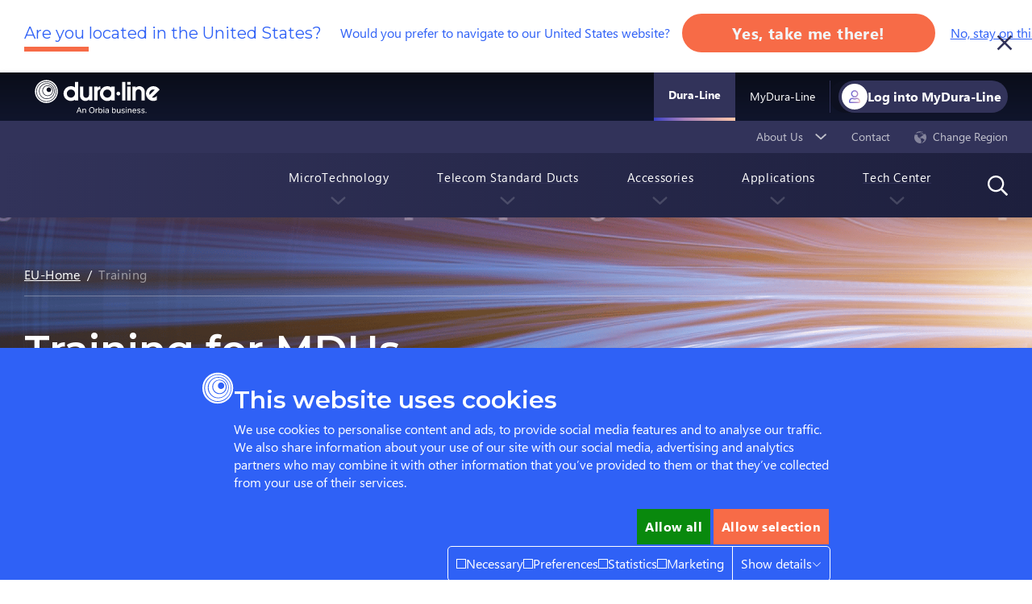

--- FILE ---
content_type: text/html; charset=utf-8
request_url: https://www.duraline-europe.com/en/training/
body_size: 119321
content:


<!DOCTYPE html>
<html lang="en" dir="ltr">

<head>
    <title>Training | Dura-Line</title>

    



    <meta charset="utf-8">
    <meta name="viewport" content="width=device-width, initial-scale=1, maximum-scale=1, user-scalable=0">
    <meta itemprop="server-info" content="36119ff9bd81" />



    <meta name="templatename" content="CorporateContentPage">



        <script>
            (function (w, d, s, l, i) {
                w[l] = w[l] || []; w[l].push({
                    'gtm.start':
                        new Date().getTime(), event: 'gtm.js'
                }); var f = d.getElementsByTagName(s)[0],
                    j = d.createElement(s), dl = l != 'dataLayer' ? '&l=' + l : ''; j.async = true; j.src =
                        'https://www.googletagmanager.com/gtm.js?id=' + i + dl; f.parentNode.insertBefore(j, f);
            })(window, document, 'script', 'dataLayer', 'GTM-M6D8QGT');</script>




<script id="Cookiebot" src="https://consent.cookiebot.com/uc.js" data-cbid="dfbfdae4-844b-4bcd-96fd-cf43f5515541" data-culture="en" data-blockingmode="auto" type="text/javascript"></script>


    <meta name="theme-color" content="#ffffff">
    <meta name="format-detection" content="telephone=no">

    

    <script>
!function(T,l,y){var S=T.location,k="script",D="instrumentationKey",C="ingestionendpoint",I="disableExceptionTracking",E="ai.device.",b="toLowerCase",w="crossOrigin",N="POST",e="appInsightsSDK",t=y.name||"appInsights";(y.name||T[e])&&(T[e]=t);var n=T[t]||function(d){var g=!1,f=!1,m={initialize:!0,queue:[],sv:"5",version:2,config:d};function v(e,t){var n={},a="Browser";return n[E+"id"]=a[b](),n[E+"type"]=a,n["ai.operation.name"]=S&&S.pathname||"_unknown_",n["ai.internal.sdkVersion"]="javascript:snippet_"+(m.sv||m.version),{time:function(){var e=new Date;function t(e){var t=""+e;return 1===t.length&&(t="0"+t),t}return e.getUTCFullYear()+"-"+t(1+e.getUTCMonth())+"-"+t(e.getUTCDate())+"T"+t(e.getUTCHours())+":"+t(e.getUTCMinutes())+":"+t(e.getUTCSeconds())+"."+((e.getUTCMilliseconds()/1e3).toFixed(3)+"").slice(2,5)+"Z"}(),iKey:e,name:"Microsoft.ApplicationInsights."+e.replace(/-/g,"")+"."+t,sampleRate:100,tags:n,data:{baseData:{ver:2}}}}var h=d.url||y.src;if(h){function a(e){var t,n,a,i,r,o,s,c,u,p,l;g=!0,m.queue=[],f||(f=!0,t=h,s=function(){var e={},t=d.connectionString;if(t)for(var n=t.split(";"),a=0;a<n.length;a++){var i=n[a].split("=");2===i.length&&(e[i[0][b]()]=i[1])}if(!e[C]){var r=e.endpointsuffix,o=r?e.location:null;e[C]="https://"+(o?o+".":"")+"dc."+(r||"services.visualstudio.com")}return e}(),c=s[D]||d[D]||"",u=s[C],p=u?u+"/v2/track":d.endpointUrl,(l=[]).push((n="SDK LOAD Failure: Failed to load Application Insights SDK script (See stack for details)",a=t,i=p,(o=(r=v(c,"Exception")).data).baseType="ExceptionData",o.baseData.exceptions=[{typeName:"SDKLoadFailed",message:n.replace(/\./g,"-"),hasFullStack:!1,stack:n+"\nSnippet failed to load ["+a+"] -- Telemetry is disabled\nHelp Link: https://go.microsoft.com/fwlink/?linkid=2128109\nHost: "+(S&&S.pathname||"_unknown_")+"\nEndpoint: "+i,parsedStack:[]}],r)),l.push(function(e,t,n,a){var i=v(c,"Message"),r=i.data;r.baseType="MessageData";var o=r.baseData;return o.message='AI (Internal): 99 message:"'+("SDK LOAD Failure: Failed to load Application Insights SDK script (See stack for details) ("+n+")").replace(/\"/g,"")+'"',o.properties={endpoint:a},i}(0,0,t,p)),function(e,t){if(JSON){var n=T.fetch;if(n&&!y.useXhr)n(t,{method:N,body:JSON.stringify(e),mode:"cors"});else if(XMLHttpRequest){var a=new XMLHttpRequest;a.open(N,t),a.setRequestHeader("Content-type","application/json"),a.send(JSON.stringify(e))}}}(l,p))}function i(e,t){f||setTimeout(function(){!t&&m.core||a()},500)}var e=function(){var n=l.createElement(k);n.src=h;var e=y[w];return!e&&""!==e||"undefined"==n[w]||(n[w]=e),n.onload=i,n.onerror=a,n.onreadystatechange=function(e,t){"loaded"!==n.readyState&&"complete"!==n.readyState||i(0,t)},n}();y.ld<0?l.getElementsByTagName("head")[0].appendChild(e):setTimeout(function(){l.getElementsByTagName(k)[0].parentNode.appendChild(e)},y.ld||0)}try{m.cookie=l.cookie}catch(p){}function t(e){for(;e.length;)!function(t){m[t]=function(){var e=arguments;g||m.queue.push(function(){m[t].apply(m,e)})}}(e.pop())}var n="track",r="TrackPage",o="TrackEvent";t([n+"Event",n+"PageView",n+"Exception",n+"Trace",n+"DependencyData",n+"Metric",n+"PageViewPerformance","start"+r,"stop"+r,"start"+o,"stop"+o,"addTelemetryInitializer","setAuthenticatedUserContext","clearAuthenticatedUserContext","flush"]),m.SeverityLevel={Verbose:0,Information:1,Warning:2,Error:3,Critical:4};var s=(d.extensionConfig||{}).ApplicationInsightsAnalytics||{};if(!0!==d[I]&&!0!==s[I]){var c="onerror";t(["_"+c]);var u=T[c];T[c]=function(e,t,n,a,i){var r=u&&u(e,t,n,a,i);return!0!==r&&m["_"+c]({message:e,url:t,lineNumber:n,columnNumber:a,error:i}),r},d.autoExceptionInstrumented=!0}return m}(y.cfg);function a(){y.onInit&&y.onInit(n)}(T[t]=n).queue&&0===n.queue.length?(n.queue.push(a),n.trackPageView({})):a()}(window,document,{src: "https://js.monitor.azure.com/scripts/b/ai.2.gbl.min.js", crossOrigin: "anonymous", cfg: {instrumentationKey: 'cefd9257-b025-423f-af72-50c2b5efd97c', disableCookiesUsage: false }});
</script>


            
                <link rel="stylesheet" href="/corporate/shared/assets/css/vendor.1dadd6668b0527ad934f.css" /><link rel="stylesheet" href="/corporate/shared/assets/css/main.7db271b24bffb0414dc6.css" />

                <script type="module" src="/corporate/shared/assets/js/vendor.65b0b2e36668c59dc157.mjs"></script><script type="module" src="/corporate/shared/assets/js/main.ef9d26fe4d68f4967864.mjs"></script>
            
                <link rel="stylesheet" media="print" href="/corporate/shared/assets/css/print.3178baba2122270d3b6b.css" />

                <script type="module" src="/corporate/shared/assets/js/print.31d6cfe0d16ae931b73c.mjs"></script>

    
    <link rel="apple-touch-icon" sizes="57x57" href="/corporate/FavIcon/apple-icon-57x57.png">
    <link rel="apple-touch-icon" sizes="60x60" href="/corporate/FavIcon/apple-icon-60x60.png">
    <link rel="apple-touch-icon" sizes="72x72" href="/corporate/FavIcon/apple-icon-72x72.png">
    <link rel="apple-touch-icon" sizes="76x76" href="/corporate/FavIcon/apple-icon-76x76.png">
    <link rel="apple-touch-icon" sizes="114x114" href="/corporate/FavIcon/apple-icon-114x114.png">
    <link rel="apple-touch-icon" sizes="120x120" href="/corporate/FavIcon/apple-icon-120x120.png">
    <link rel="apple-touch-icon" sizes="144x144" href="/corporate/FavIcon/apple-icon-144x144.png">
    <link rel="apple-touch-icon" sizes="152x152" href="/corporate/FavIcon/apple-icon-152x152.png">
    <link rel="apple-touch-icon" sizes="180x180" href="/corporate/FavIcon/apple-icon-180x180.png">
    <link rel="icon" type="image/png" sizes="192x192" href="/corporate/FavIcon/android-icon-192x192.png">
    <link rel="icon" type="image/png" sizes="32x32" href="/corporate/FavIcon/favicon-32x32.png">
    <link rel="icon" type="image/png" sizes="96x96" href="/corporate/FavIcon/favicon-96x96.png">
    <link rel="icon" type="image/png" sizes="16x16" href="/corporate/FavIcon/favicon-16x16.png">
    <link rel="shortcut icon" type="image/png" href="/corporate/FavIcon/favicon-16x16.png">
    <link rel="manifest" href="/corporate/FavIcon/manifest.json">
    <meta name="msapplication-TileColor" content="#353750">
    <meta name="msapplication-TileImage" content="/corporate/FavIcon/ms-icon-144x144.png">


    

        

</head>

<body>
<!-- Google Tag Manager (noscript) -->
        <noscript><iframe src="https://www.googletagmanager.com/ns.html?id=GTM-M6D8QGT" height="0" width="0" style="display: none; visibility: hidden"></iframe></noscript>
<!-- End Google Tag Manager (noscript) -->

    

    
    
<svg aria-hidden="true" style="position: absolute; width: 0; height: 0; overflow: hidden;" version="1.1" x="0px" xmlns="http://www.w3.org/2000/svg" xmlns:xlink="http://www.w3.org/1999/xlink" y="0px"><symbol id="arrow-down" viewBox="0 0 12 7">
    <path d="M5.725 4.387L1.604.645a.75.75 0 1 0-1.008 1.11l4.625 4.2a.75.75 0 0 0 1.008 0l4.625-4.2A.75.75 0 1 0 9.845.645l-4.12 3.742z" />
</symbol><symbol id="arrow-right" viewBox="0 0 7 11">
        <path d="M4.88 5.5L.498 9.443a.75.75 0 1 0 1.003 1.115l5-4.5a.75.75 0 0 0 0-1.115l-5-4.5A.75.75 0 1 0 .498 1.557L4.88 5.5z" />
</symbol><symbol id="arrow-left" viewBox="0 0 7 11">
        <path d="M2.12 5.5l4.38 3.943a.75.75 0 0 1-1.003 1.115l-5-4.5a.75.75 0 0 1 0-1.115l5-4.5a.75.75 0 1 1 1.003 1.115L2.12 5.5z" />
</symbol><symbol id="orbia-duraline" viewBox="0 0 1646.5 518.6" xml:space="preserve" xmlns="http://www.w3.org/2000/svg"><style>
                                                                                                                   .dgst0, .dgst1 {
                                                                                                                       fill: #fff
                                                                                                                   }

                                                                                                                   .dgst1 {
                                                                                                                       fill-rule: evenodd;
                                                                                                                       clip-rule: evenodd
                                                                                                                   }
</style><path class="dgst0" d="M552.9 470.6c-1.3 0-2.5-.3-3.6-1-1.2-.7-1.7-1.6-1.7-2.8 0-.2 0-.5.1-.8.1-.4.2-.8.5-1.4l27.8-66c.4-.8 1-1.5 1.7-2.1.7-.5 1.8-.8 3.3-.8 1.6 0 2.8.3 3.5.8.7.5 1.3 1.2 1.6 2.1l27.6 65.8c.3.6.4 1 .5 1.3 0 .3.1.6.1.9 0 1.3-.6 2.3-1.7 3-1.2.7-2.4 1.1-3.8 1.1-1 0-1.8-.3-2.3-.8-.6-.5-1-1.2-1.4-2l-8.1-19h-32.4l-8.2 19.1c-.8 1.7-2 2.6-3.5 2.6zm28-62.6l-13 33h25.8l-12.8-33zM633.4 466.4c0 1.6-.4 2.7-1.2 3.3-.8.6-1.9.9-3.3.9s-2.5-.3-3.3-.9c-.8-.6-1.2-1.7-1.2-3.3V420c0-1.5.4-2.6 1.1-3.2.7-.6 1.8-.8 3.2-.8 1.4 0 2.5.3 3.2.8.7.6 1.1 1.6 1.1 3.2v5c1-1.8 2.3-3.5 4-5 1.4-1.3 3.3-2.4 5.6-3.5s5.2-1.6 8.6-1.6c5.6 0 10.1 1.6 13.5 4.7 3.5 3.1 5.2 7.9 5.2 14.3v33c0 2.5-1.4 3.7-4.3 3.7-3.1 0-4.7-1.2-4.7-3.7v-30.8c0-4.2-.9-7.3-2.6-9.5-1.7-2.2-4.8-3.3-9.4-3.3-2.7 0-5.1.6-7.1 1.9-2 1.2-3.6 2.8-4.8 4.8-1.2 2-2.2 4.2-2.7 6.6-.6 2.4-.9 4.8-.9 7.2v22.6zM779.3 433.2c0 5.9-.8 11.3-2.5 16-1.7 4.8-4.1 8.8-7.1 12.2s-6.8 5.9-11.1 7.7c-4.3 1.8-9.1 2.6-14.3 2.6s-10-.9-14.3-2.6c-4.3-1.8-8-4.3-11.1-7.7-3.1-3.3-5.4-7.4-7.1-12.2-1.7-4.8-2.5-10.1-2.5-16s.8-11.3 2.5-16c1.7-4.8 4.1-8.8 7.1-12.2 3.1-3.3 6.8-5.9 11.1-7.7 4.3-1.8 9.1-2.6 14.3-2.6s10 .9 14.3 2.6c4.3 1.8 8 4.3 11.1 7.7s5.4 7.4 7.1 12.2c1.6 4.7 2.5 10 2.5 16zm-60 0c0 4.6.5 8.7 1.6 12.4 1.1 3.7 2.6 6.9 4.8 9.5 2.1 2.6 4.7 4.6 7.8 6.1 3.1 1.4 6.7 2.2 10.8 2.2s7.7-.7 10.8-2.2c3.1-1.4 5.7-3.5 7.8-6.1 2.1-2.6 3.7-5.8 4.8-9.5 1.1-3.7 1.6-7.8 1.6-12.4 0-4.5-.5-8.6-1.6-12.4-1.1-3.7-2.6-6.9-4.8-9.5s-4.7-4.6-7.8-6.1c-3.1-1.4-6.7-2.2-10.8-2.2s-7.7.7-10.8 2.2c-3.1 1.4-5.7 3.5-7.8 6.1-2.1 2.6-3.7 5.8-4.8 9.5-1 3.7-1.6 7.8-1.6 12.4zM801.7 466.4c0 1.6-.4 2.7-1.2 3.3s-1.9.9-3.3.9-2.5-.3-3.3-.9c-.8-.6-1.2-1.7-1.2-3.3V420c0-1.5.4-2.6 1.1-3.2.7-.6 1.8-.8 3.2-.8 1.4 0 2.5.3 3.2.8.7.6 1.1 1.6 1.1 3.2v6c1.9-3.5 4.3-6.1 7.1-7.7 2.9-1.6 5.9-2.4 9.1-2.4 1.6 0 2.8.4 3.5 1.1.7.7 1.1 1.8 1.1 3.4 0 1.6-.4 2.8-1.1 3.6-.7.8-1.9 1.2-3.5 1.2-10.6 0-15.9 6.6-15.9 19.8v21.4zM831.1 399.9c0-1.6.4-2.7 1.2-3.3.8-.6 1.9-.9 3.3-.9s2.5.3 3.3.9c.8.6 1.2 1.7 1.2 3.3V424c.6-1.1 1.4-2.1 2.4-3.2 1.1-1.1 2.3-2.1 3.8-2.9 1.4-.8 3.1-1.5 4.9-2.1 1.8-.6 3.9-.8 6.1-.8 3.7 0 6.9.7 9.8 2.1 2.9 1.4 5.3 3.3 7.4 5.8s3.5 5.4 4.5 8.8c1 3.4 1.5 7.2 1.5 11.4s-.5 8-1.5 11.5-2.5 6.5-4.5 9-4.5 4.5-7.4 5.9c-2.9 1.4-6.2 2.1-9.8 2.1-4.3 0-7.9-1-10.9-2.9s-5.2-4.2-6.7-7v4.9c0 1.6-.4 2.6-1.1 3.2-.7.6-1.8.8-3.2.8-1.4 0-2.5-.3-3.2-.8-.7-.6-1.1-1.6-1.1-3.2v-66.7zm40 43.4c0-3-.3-5.8-1-8.2s-1.6-4.6-2.9-6.4c-1.3-1.8-2.9-3.2-4.8-4.2s-4.1-1.5-6.7-1.5c-5.1 0-9 1.8-11.8 5.3-2.8 3.6-4.2 8.5-4.2 14.8 0 3 .3 5.7 1 8.2.7 2.5 1.7 4.7 3 6.5 1.3 1.8 3 3.3 5 4.3s4.2 1.5 6.8 1.5c2.5 0 4.7-.5 6.6-1.5 1.9-1 3.6-2.4 4.9-4.2 1.3-1.8 2.3-3.9 3-6.5.7-2.4 1.1-5.1 1.1-8.1zM892.8 401.4c0-1.8.5-3.3 1.6-4.3s2.4-1.5 4.1-1.5c1.6 0 3 .5 4.1 1.5 1.1 1 1.6 2.4 1.6 4.3s-.5 3.3-1.6 4.3-2.4 1.5-4.1 1.5c-1.6 0-3-.5-4.1-1.5-1.1-1-1.6-2.4-1.6-4.3zm1.2 18.9c0-1.6.4-2.7 1.2-3.3.8-.6 1.9-.9 3.3-.9s2.5.3 3.3.9c.8.6 1.2 1.7 1.2 3.3v46.1c0 1.6-.4 2.7-1.2 3.3-.8.6-1.9.9-3.3.9s-2.5-.3-3.3-.9c-.8-.6-1.2-1.7-1.2-3.3v-46.1zM953.2 436.7v-2.1c0-4-1-7-3.1-9s-5.4-3-10.1-3c-1.8 0-3.4.2-4.8.6-1.3.4-2.5.9-3.4 1.5-1 .6-1.7 1.2-2.3 1.8-.6.6-1.1 1.2-1.5 1.7-.7.8-1.3 1.4-1.8 1.7-.5.3-1.1.4-1.9.4-1.1 0-2.2-.3-3.1-1-1-.7-1.4-1.5-1.4-2.6 0-.6.1-1 .2-1.4.1-.4.3-.7.5-1.2.1-.2.5-.8 1.3-1.8s2-2 3.5-3.2 3.6-2.1 6.1-3c2.5-.9 5.6-1.3 9.1-1.3 4 0 7.4.5 10.2 1.5 2.8 1 5 2.4 6.7 4.1 1.7 1.7 2.9 3.6 3.7 5.9.8 2.2 1.2 4.5 1.2 6.9v33.7c0 2.3-1.5 3.5-4.5 3.5-2 0-3.3-.5-3.8-1.4-.5-.9-.7-2.2-.7-3.8V462c-.7 1-1.5 2-2.5 3.1s-2.2 2-3.6 2.9c-1.4.9-3.2 1.6-5.2 2.2-2 .6-4.3.8-6.9.8-3.2 0-5.9-.4-8.2-1.2-2.3-.8-4.2-1.8-5.7-3.2-1.5-1.4-2.6-3-3.4-4.9-.7-1.9-1.1-3.9-1.1-6 0-2.8.5-5.3 1.5-7.6s2.7-4.3 5.1-6c2.4-1.7 5.6-3 9.6-3.9 4-1 9-1.5 15.1-1.6l5.2.1zm-5.9 7.2c-4.5.1-8.2.4-11 1-2.8.6-5 1.3-6.7 2.3s-2.7 2.1-3.3 3.4c-.6 1.3-.9 2.9-.9 4.5 0 2.4.8 4.5 2.5 6.2 1.7 1.7 4.4 2.6 8.2 2.6 3.3 0 6.3-.8 9-2.3 2.7-1.5 4.8-3.4 6.2-5.7 1.2-1.9 1.8-4.5 1.8-7.7v-4.4l-5.8.1zM1004.1 399.9c0-1.6.4-2.7 1.2-3.3.8-.6 1.9-.9 3.3-.9s2.5.3 3.3.9c.8.6 1.2 1.7 1.2 3.3V424c.6-1.1 1.4-2.1 2.4-3.2 1.1-1.1 2.3-2.1 3.8-2.9 1.4-.8 3.1-1.5 4.9-2.1 1.8-.6 3.9-.8 6.1-.8 3.7 0 6.9.7 9.8 2.1 2.9 1.4 5.3 3.3 7.4 5.8s3.5 5.4 4.5 8.8c1 3.4 1.5 7.2 1.5 11.4s-.5 8-1.5 11.5-2.5 6.5-4.5 9-4.5 4.5-7.4 5.9c-2.9 1.4-6.2 2.1-9.8 2.1-4.3 0-8-1-10.9-2.9-3-1.9-5.2-4.2-6.7-7v4.9c0 1.6-.4 2.6-1.1 3.2-.7.6-1.8.8-3.2.8-1.4 0-2.5-.3-3.2-.8-.7-.6-1.1-1.6-1.1-3.2v-66.7zm40 43.4c0-3-.3-5.8-1-8.2-.6-2.5-1.6-4.6-2.9-6.4-1.3-1.8-2.9-3.2-4.8-4.2s-4.1-1.5-6.7-1.5c-5.1 0-9 1.8-11.8 5.3-2.8 3.6-4.2 8.5-4.2 14.8 0 3 .3 5.7 1 8.2.7 2.5 1.7 4.7 3 6.5 1.3 1.8 3 3.3 5 4.3s4.2 1.5 6.8 1.5c2.5 0 4.7-.5 6.6-1.5 1.9-1 3.6-2.4 4.9-4.2 1.3-1.8 2.3-3.9 3-6.5.8-2.4 1.1-5.1 1.1-8.1zM1103.6 420.3c0-1.6.4-2.7 1.2-3.3.8-.6 1.9-.9 3.3-.9s2.5.3 3.3.9c.8.6 1.2 1.7 1.2 3.3v46.3c0 1.6-.4 2.6-1.1 3.2-.7.6-1.8.8-3.2.8s-2.5-.3-3.2-.8c-.7-.6-1.1-1.6-1.1-3.2v-5.1c-1 1.9-2.3 3.6-4 5.1-1.4 1.3-3.3 2.4-5.6 3.5s-5.2 1.6-8.6 1.6c-2.7 0-5.3-.4-7.6-1.2-2.3-.8-4.3-1.9-5.9-3.5-1.6-1.5-2.9-3.5-3.8-5.9-.9-2.4-1.4-5.2-1.4-8.4v-33c0-2.5 1.4-3.7 4.3-3.7 3.1 0 4.7 1.2 4.7 3.7v30.8c0 4.2.8 7.3 2.5 9.5s4.8 3.3 9.4 3.3c2.8 0 5.1-.6 7.1-1.8 2-1.2 3.6-2.8 4.8-4.8 1.2-2 2.2-4.2 2.7-6.7s.9-4.9.9-7.3v-22.4zM1128.2 466.5c-.8-.6-1.3-1.3-1.6-1.8s-.5-1.2-.5-1.7c0-1.2.4-2.3 1.3-3.3.8-1 1.9-1.5 3.1-1.5.7 0 1.4.1 2 .4.6.3 1.3.7 2.1 1.3 1.2.8 2.9 1.8 5.2 2.9 2.3 1.1 5.1 1.6 8.5 1.6 3.7 0 6.6-.7 8.6-2.2 2-1.5 3-3.5 3-6 0-.9-.1-1.8-.3-2.6-.2-.8-.7-1.7-1.4-2.4-.7-.8-1.8-1.5-3.2-2.1-1.4-.6-3.3-1.1-5.7-1.4l-6.5-1.1c-4.6-.7-8.3-2.3-11.3-4.9-2.9-2.5-4.4-6.1-4.4-10.7 0-5 1.9-8.9 5.6-11.6 3.7-2.7 8.7-4.1 15.1-4.1 2.8 0 5.3.2 7.4.6 2.1.4 3.8.9 5.2 1.4 1.4.6 2.6 1.1 3.5 1.7.9.6 1.6 1.1 2.1 1.5 1.3 1.1 2 2.3 2 3.4s-.3 2.1-1 3c-.7.9-1.6 1.3-2.9 1.3-.8 0-1.5-.2-2.2-.5-.7-.3-1.5-.8-2.4-1.3-1.3-.8-2.9-1.6-4.8-2.4-1.9-.8-4.3-1.3-7.3-1.3-3.8 0-6.6.7-8.4 2.1-1.8 1.4-2.7 3.2-2.7 5.4 0 .9.1 1.8.3 2.6.2.8.7 1.6 1.3 2.4.7.7 1.7 1.4 3 2 1.3.6 3.1 1 5.2 1.3l6.6 1.1c5.4.8 9.5 2.4 12.2 5 2.7 2.6 4.1 6.2 4.1 10.8 0 5.1-1.8 9.2-5.4 12.1-3.6 2.9-8.7 4.4-15.4 4.4-2.7 0-5.1-.2-7.2-.5-2.2-.4-4.1-.8-5.7-1.3-1.7-.5-3-1.1-4.1-1.7-1.5-.9-2.4-1.4-3-1.9zM1181.5 401.4c0-1.8.5-3.3 1.6-4.3s2.4-1.5 4.1-1.5c1.6 0 3 .5 4.1 1.5 1.1 1 1.6 2.4 1.6 4.3s-.5 3.3-1.6 4.3-2.4 1.5-4.1 1.5c-1.6 0-3-.5-4.1-1.5-1.1-1-1.6-2.4-1.6-4.3zm1.3 18.9c0-1.6.4-2.7 1.2-3.3.8-.6 1.9-.9 3.3-.9s2.5.3 3.3.9c.8.6 1.2 1.7 1.2 3.3v46.1c0 1.6-.4 2.7-1.2 3.3s-1.9.9-3.3.9-2.5-.3-3.3-.9c-.8-.6-1.2-1.7-1.2-3.3v-46.1zM1216.8 466.4c0 1.6-.4 2.7-1.2 3.3s-1.9.9-3.3.9-2.5-.3-3.3-.9c-.8-.6-1.2-1.7-1.2-3.3V420c0-1.5.4-2.6 1.1-3.2.7-.6 1.8-.8 3.2-.8 1.4 0 2.5.3 3.2.8.7.6 1.1 1.6 1.1 3.2v5c1-1.8 2.3-3.5 4-5 1.4-1.3 3.3-2.4 5.6-3.5s5.2-1.6 8.6-1.6c5.6 0 10.1 1.6 13.5 4.7 3.5 3.1 5.2 7.9 5.2 14.3v33c0 2.5-1.4 3.7-4.3 3.7-3.1 0-4.7-1.2-4.7-3.7v-30.8c0-4.2-.9-7.3-2.6-9.5-1.7-2.2-4.8-3.3-9.4-3.3-2.7 0-5.1.6-7.1 1.9-2 1.2-3.6 2.8-4.8 4.8-1.2 2-2.2 4.2-2.7 6.6-.6 2.4-.9 4.8-.9 7.2v22.6zM1316.3 442c0 2.5-1.4 3.8-4.3 3.8h-36c0 5.7 1.4 10.1 4.3 13.2 2.9 3.1 6.9 4.7 12.1 4.7 2 0 3.8-.3 5.3-.8s2.8-1.2 3.9-1.9 1.9-1.5 2.6-2.3c.7-.8 1.2-1.4 1.6-2 .5-.7 1-1.2 1.4-1.6.5-.4 1.1-.5 2.1-.5s2 .3 2.9 1 1.4 1.5 1.4 2.5c0 .9-.4 2-1.2 3.3-.6 1-1.5 2.1-2.5 3.2-1 1.2-2.3 2.3-3.9 3.3-1.6 1.1-3.5 1.9-5.8 2.6-2.3.7-4.9 1.1-7.9 1.1-4 0-7.5-.7-10.7-2.1-3.2-1.4-5.9-3.3-8.2-5.8-2.3-2.5-4-5.5-5.2-9-1.2-3.5-1.8-7.3-1.8-11.5s.6-8.1 1.8-11.5c1.2-3.5 2.9-6.4 5.1-8.9 2.2-2.5 4.9-4.4 8-5.8 3.1-1.4 6.6-2.1 10.5-2.1 3.9 0 7.4.7 10.5 2.1 3 1.4 5.6 3.3 7.6 5.7 2 2.4 3.6 5.3 4.7 8.6 1.2 3.4 1.7 6.9 1.7 10.7zm-24.3-19.3c-2.5 0-4.6.4-6.5 1.2-1.8.8-3.4 1.9-4.7 3.3-1.3 1.4-2.3 3-3 4.9-.7 1.9-1.2 3.8-1.4 5.9h30.8c-.2-2-.7-3.9-1.3-5.8-.7-1.9-1.6-3.5-2.9-4.9-1.2-1.4-2.8-2.5-4.6-3.3-1.8-.9-3.9-1.3-6.4-1.3zM1328.8 466.5c-.8-.6-1.3-1.3-1.6-1.8s-.5-1.2-.5-1.7c0-1.2.4-2.3 1.3-3.3.8-1 1.9-1.5 3.1-1.5.7 0 1.4.1 2 .4.6.3 1.3.7 2.1 1.3 1.2.8 2.9 1.8 5.2 2.9 2.3 1.1 5.1 1.6 8.5 1.6 3.7 0 6.6-.7 8.6-2.2 2-1.5 3-3.5 3-6 0-.9-.1-1.8-.3-2.6-.2-.8-.7-1.7-1.4-2.4-.7-.8-1.8-1.5-3.2-2.1-1.4-.6-3.3-1.1-5.7-1.4l-6.5-1.1c-4.6-.7-8.3-2.3-11.3-4.9-2.9-2.5-4.4-6.1-4.4-10.7 0-5 1.9-8.9 5.6-11.6 3.7-2.7 8.7-4.1 15.1-4.1 2.8 0 5.3.2 7.4.6 2.1.4 3.8.9 5.2 1.4 1.4.6 2.6 1.1 3.5 1.7.9.6 1.6 1.1 2.1 1.5 1.3 1.1 2 2.3 2 3.4s-.3 2.1-1 3c-.7.9-1.6 1.3-2.9 1.3-.8 0-1.5-.2-2.2-.5-.7-.3-1.5-.8-2.4-1.3-1.3-.8-2.9-1.6-4.8-2.4-1.9-.8-4.3-1.3-7.3-1.3-3.8 0-6.6.7-8.4 2.1-1.8 1.4-2.7 3.2-2.7 5.4 0 .9.1 1.8.3 2.6.2.8.7 1.6 1.3 2.4.7.7 1.7 1.4 3 2 1.3.6 3.1 1 5.2 1.3l6.6 1.1c5.4.8 9.5 2.4 12.2 5 2.7 2.6 4.1 6.2 4.1 10.8 0 5.1-1.8 9.2-5.4 12.1-3.6 2.9-8.7 4.4-15.4 4.4-2.7 0-5.1-.2-7.2-.5-2.2-.4-4.1-.8-5.7-1.3-1.7-.5-3-1.1-4.1-1.7-1.5-.9-2.3-1.4-3-1.9zM1383 466.5c-.8-.6-1.3-1.3-1.6-1.8-.3-.6-.5-1.2-.5-1.7 0-1.2.4-2.3 1.3-3.3.8-1 1.9-1.5 3.1-1.5.7 0 1.4.1 2 .4.6.3 1.3.7 2.1 1.3 1.2.8 2.9 1.8 5.2 2.9 2.3 1.1 5.1 1.6 8.5 1.6 3.7 0 6.6-.7 8.6-2.2 2-1.5 3-3.5 3-6 0-.9-.1-1.8-.3-2.6-.2-.8-.7-1.7-1.4-2.4-.7-.8-1.8-1.5-3.2-2.1-1.4-.6-3.3-1.1-5.7-1.4l-6.5-1.1c-4.6-.7-8.3-2.3-11.3-4.9-2.9-2.5-4.4-6.1-4.4-10.7 0-5 1.9-8.9 5.6-11.6 3.7-2.7 8.7-4.1 15.1-4.1 2.8 0 5.3.2 7.4.6 2.1.4 3.8.9 5.2 1.4 1.4.6 2.6 1.1 3.5 1.7.9.6 1.6 1.1 2.1 1.5 1.3 1.1 2 2.3 2 3.4s-.3 2.1-1 3c-.7.9-1.6 1.3-2.9 1.3-.8 0-1.5-.2-2.2-.5-.7-.3-1.5-.8-2.4-1.3-1.3-.8-2.9-1.6-4.8-2.4-1.9-.8-4.3-1.3-7.3-1.3-3.8 0-6.6.7-8.4 2.1-1.8 1.4-2.7 3.2-2.7 5.4 0 .9.1 1.8.3 2.6.2.8.7 1.6 1.3 2.4.7.7 1.7 1.4 3 2 1.3.6 3.1 1 5.2 1.3l6.6 1.1c5.4.8 9.5 2.4 12.2 5 2.7 2.6 4.1 6.2 4.1 10.8 0 5.1-1.8 9.2-5.4 12.1-3.6 2.9-8.7 4.4-15.4 4.4-2.7 0-5.1-.2-7.2-.5-2.2-.4-4.1-.8-5.7-1.3-1.7-.5-3-1.1-4.1-1.7-1.5-.9-2.4-1.4-3-1.9zM1434.4 464.4c0-1.7.6-3.2 1.9-4.5 1.3-1.3 2.7-2 4.4-2s3.2.7 4.5 2c1.3 1.3 2 2.8 2 4.5s-.7 3.2-2 4.4c-1.3 1.3-2.8 1.9-4.5 1.9s-3.2-.6-4.4-1.9c-1.3-1.3-1.9-2.8-1.9-4.4zM160.1 44.6c-81.7 0-147.9 66.6-147.9 148.7S78.4 342 160.1 342 308 275.4 308 193.3c-.1-82.1-66.3-148.7-147.9-148.7m0 280.9c-72.6 0-131.5-59.2-131.5-132.2 0-73 58.9-132.2 131.5-132.2s131.5 59.2 131.5 132.2c0 73-58.9 132.2-131.5 132.2" /><path class="dgst0" d="M160.1 68.4c-68.6 0-124.2 55.9-124.2 124.9s55.6 124.9 124.2 124.9 124.2-55.9 124.2-124.9S228.7 68.4 160.1 68.4m5.4 222.1c-55.9 0-101.3-45.6-101.3-101.8S109.5 86.9 165.5 86.9c55.9 0 101.3 45.6 101.3 101.8s-45.4 101.8-101.3 101.8" /><path class="dgst0" d="M165.5 94.3c-51.9 0-93.9 42.3-93.9 94.4 0 52.1 42 94.4 93.9 94.4 51.9 0 93.9-42.3 93.9-94.4 0-52.1-42.1-94.4-93.9-94.4m11.1 156.9c-37.9 0-68.6-30.9-68.6-69s30.7-69 68.6-69c37.9 0 68.6 30.9 68.6 69s-30.7 69-68.6 69" /><path class="dgst0" d="M176.6 120.6c-33.8 0-61.3 27.6-61.3 61.6s27.4 61.6 61.3 61.6 61.3-27.6 61.3-61.6-27.5-61.6-61.3-61.6m15.6 79.5c-16.5 0-30-13.5-30-30.1s13.4-30.1 30-30.1c16.5 0 30 13.5 30 30.1s-13.5 30.1-30 30.1" /><path class="dgst1" d="M1068.3 202.4c9.6-9.6 25.2-9.6 34.8 0 9.6 9.6 9.6 25.2 0 34.8-9.6 9.6-25.2 9.6-34.8 0-9.6-9.6-9.6-25.2 0-34.8" /><g><path class="dgst1" d="M1133.2 71.3h42.7v237.5h-42.7zM995.4 130.7v9.7c-15-9.9-32.9-15.7-52.3-15.7-52.5 0-95 42.5-95 95s42.5 95 95 95c19.3 0 37.3-5.8 52.3-15.7v9.7h42.7v-178h-42.7zM943.2 272c-28.8 0-52.2-23.4-52.2-52.2 0-28.9 23.4-52.3 52.2-52.3 28.9 0 52.3 23.4 52.3 52.3-.1 28.8-23.5 52.2-52.3 52.2zM708.1 130.7h42.7v178.1h-42.7v-12.3c-12.4 11.3-28.8 18.2-46.9 18.2-38.4 0-69.5-31.1-69.5-69.5V130.7h42.7v107.5c0 20.3 16.5 36.8 36.8 36.8 20.3 0 36.8-16.5 36.8-36.8V130.7zM817.3 308.8h-42.7V130.7h42.7V143c10.3-9.4 23.4-15.8 38-17.7v39.2h-1.2c-20.3 0-36.8 16.5-36.8 36.8v107.5zM1199.7 130.7h42.7v178.1h-42.7zM1199.7 71.3h42.7v35.6h-42.7zM1308.9 308.8h-42.7V130.7h42.7V143c12.4-11.3 28.8-18.2 46.9-18.2 38.4 0 69.5 31.1 69.5 69.5v114.6h-42.8V201.4c0-20.3-16.5-36.8-36.8-36.8-20.3 0-36.8 16.5-36.8 36.8v107.4zM527.6 71.3v69.1c-15-9.9-32.9-15.7-52.3-15.7-52.5 0-95 42.5-95 95s42.5 95 95 95c19.3 0 37.3-5.8 52.3-15.7v9.7h42.7V71.3h-42.7zM475.3 272c-28.9 0-52.2-23.4-52.2-52.2 0-28.9 23.4-52.3 52.2-52.3 28.9 0 52.3 23.4 52.3 52.3 0 28.8-23.4 52.2-52.3 52.2zM1486.9 238.4l67.4-67.4c-5.8-2.2-12.1-3.4-18.6-3.4-28.9 0-52.3 23.4-52.3 52.2.1 6.5 1.3 12.8 3.5 18.6m48.8-113.6c34 0 63.8 17.8 80.6 44.7l-31.7 31.7-29.6 29.6-37.8 37.8c5.8 2.2 12.1 3.4 18.6 3.4 18.4 0 34.6-9.5 43.9-24v56c-13.1 6.9-28.1 10.8-43.9 10.8-52.5 0-95-42.5-95-95-.1-52.5 42.4-95 94.9-95" /></g></symbol><symbol id="duraline" viewBox="0 0 507 98">
    <path fill-rule="evenodd" clip-rule="evenodd" d="M67.5198 41.5315C67.5198 44.3156 66.5459 46.7879 64.5668 48.7612C62.7567 50.5609 60.2795 51.5453 57.4777 51.5453C54.6847 51.5453 52.5322 50.5609 50.7177 48.5875C49.0855 46.6186 48.2538 44.3156 48.2538 41.5315C48.2538 38.7474 49.0855 36.4444 50.9 34.4755C52.7012 32.5021 54.8493 31.5177 57.4777 31.5177C60.2795 31.5177 62.5877 32.5021 64.5668 34.4755C66.5459 36.4444 67.5198 38.7474 67.5198 41.5315ZM71.9761 45.1442C71.9761 39.5671 70.0059 34.8007 66.2034 30.8584C62.5877 27.0854 57.8157 25.1165 52.3854 25.1165C47.2843 25.1165 42.8592 27.0854 39.11 31.0277C35.4988 34.8007 33.702 39.3978 33.702 44.6452C33.702 50.0709 35.6678 54.8328 39.4347 58.6058C43.2016 62.3788 47.9425 64.3522 53.3683 64.3522C58.4694 64.3522 62.9124 62.3788 66.5459 58.6058C70.1705 54.8328 71.9761 50.2312 71.9761 45.1442ZM74.7735 45.1442C74.7735 51.2202 72.6343 56.4721 68.3559 60.7351C64.2288 64.8332 58.9675 66.9759 52.8746 66.9759C46.7862 66.9759 41.5472 64.8332 37.3089 60.4054C33.2128 56.1424 31.087 50.895 31.087 44.6452C31.087 38.7474 33.2128 33.647 37.4645 29.5443C41.7206 25.4461 46.7862 23.3169 52.8746 23.3169C58.9675 23.3169 64.082 25.4461 68.3559 29.7136C72.6343 33.9855 74.7735 39.0726 74.7735 45.1442ZM79.3943 46.9482C79.3943 38.7474 76.4324 31.6825 70.6508 25.7713C64.8959 19.8601 57.8157 16.9068 49.5658 16.9068C41.3915 16.9068 34.3558 19.8601 28.632 25.7713C23.0773 31.5177 20.1376 38.5737 20.1376 46.9482C20.1376 55.4876 22.9083 62.704 28.632 68.7755C34.1957 74.6956 41.0624 77.6401 49.2545 77.6401C57.6467 77.6401 64.8959 74.6956 70.6508 68.6152C76.4324 62.5481 79.3943 55.3228 79.3943 46.9482ZM81.2044 46.9482C81.2044 55.9776 78.069 63.6884 71.8204 70.0941C65.5496 76.4952 57.9847 79.7827 49.2545 79.7827C40.4042 79.7827 32.8837 76.6645 26.6752 70.2589C20.4533 63.8532 17.3446 56.3072 17.3446 47.4427C17.3446 38.4178 20.4533 30.7025 26.8442 24.2924C33.2128 17.8912 40.7333 14.7731 49.7392 14.7731C58.4694 14.7731 65.8921 17.8912 72.1362 24.2924C78.069 30.5288 81.2044 38.0748 81.2044 46.9482ZM87.5196 48.4316C87.5196 37.4289 83.6371 28.2347 75.9254 20.5283C68.1914 12.7908 58.7941 9.00442 47.7602 9.00442C37.1354 9.00442 27.9783 12.9601 20.4533 20.6842C12.9328 28.3951 9.1748 37.7585 9.1748 48.4316C9.1748 59.2651 12.9328 68.6152 20.4533 76.6645C27.8182 84.5357 36.8107 88.4646 47.44 88.4646C58.4694 88.4646 68.0135 84.5357 75.9254 76.6645C83.6371 68.9492 87.5196 59.421 87.5196 48.4316ZM94.6755 48.4316C94.6755 35.46 90.0635 24.2924 81.0354 15.1027C71.9761 6.26042 60.7776 1.64551 47.7602 1.64551C34.845 1.64551 23.7221 6.26042 14.5828 15.4279C5.59912 24.6221 0.996094 35.7896 0.996094 48.7612C0.996094 61.724 5.59912 72.8781 14.5828 82.2371C23.5665 91.369 34.5248 95.9794 47.44 95.9794C60.453 95.9794 71.6381 91.1952 81.0354 82.0768C90.0635 72.7222 94.6755 61.5592 94.6755 48.4316ZM89.2363 48.7612C89.2363 60.4054 85.2515 70.2589 77.2462 78.4597C69.1698 86.665 59.2833 90.5404 47.7602 90.5404C36.326 90.5404 26.5062 86.665 18.5009 78.2949C10.4779 70.0941 6.59978 60.2495 6.59978 48.7612C6.59978 37.0992 10.6513 27.2502 18.8123 19.2009C27.0043 11.1471 36.8107 7.25378 48.4273 7.25378C59.7814 7.25378 69.5078 11.1471 77.5842 19.3746C85.4116 27.4151 89.2363 37.2596 89.2363 48.7612Z" />
    <path fill-rule="evenodd" clip-rule="evenodd" d="M157.823 59.3244C157.823 64.0863 156.196 68.0286 152.918 71.2804C149.631 74.5322 145.7 76.1671 140.95 76.1671C136.529 76.1671 132.758 74.5322 129.64 71.1111C126.54 67.699 125.046 63.7701 125.046 59.3244C125.046 54.5536 126.683 50.6069 129.805 47.2971C132.918 43.9785 136.849 42.3125 141.448 42.3125C145.869 42.3125 149.805 43.9785 153.073 47.4664C156.196 50.7672 157.823 54.7184 157.823 59.3244ZM305.294 58.5048C305.294 63.1019 303.666 67.0441 300.384 70.3004C297.106 73.5611 293.179 75.1871 288.425 75.1871C283.679 75.1871 279.73 73.5611 276.452 70.3004C273.184 67.0441 271.542 63.1019 271.542 58.5048C271.542 53.7251 273.184 49.7872 276.452 46.4775C279.73 43.15 283.679 41.4973 288.425 41.4973C293.179 41.4973 297.106 43.15 300.384 46.4775C303.666 49.7872 305.294 53.7251 305.294 58.5048ZM171.263 89.2278V9.48251H157.338V34.3255C155.551 32.5259 153.073 30.8955 149.805 29.7507C146.522 28.6059 142.916 27.96 139.149 27.96C131.108 27.96 124.232 30.8955 118.664 36.6107C113.261 42.3125 110.477 49.2839 110.477 57.5159C110.477 66.5586 113.092 74.3763 118.335 80.9022C123.418 87.4281 130.294 90.6978 138.82 90.6978C143.071 90.6978 146.856 90.043 150.303 88.7333C153.732 87.5974 156.027 85.7933 157.338 83.3478L157.507 89.2278H171.263ZM227.794 87.7533V29.9111H213.371V67.5386C213.371 69.9797 212.228 71.9308 209.773 73.7304C207.478 75.3519 204.841 76.1671 201.914 76.1671C199.117 76.1671 196.493 75.3519 194.043 73.5611C191.743 71.7704 190.6 69.8149 190.6 67.699V29.9111H175.199V66.5586C175.199 74.2115 177.325 80.0871 181.759 84.3189C186.18 88.5685 191.574 90.6978 198.303 90.6978C201.078 90.6978 203.871 90.2033 206.335 89.063C208.786 88.083 210.916 86.7822 212.882 85.3078L213.051 87.7533H227.794ZM259.588 41.337V27.96H252.21C250.4 27.96 248.932 28.4455 247.62 29.0914C246.966 29.43 246.148 29.9111 244.996 30.7307C245.17 30.0803 244.196 29.7507 242.212 29.5859C240.246 29.43 238.605 29.43 237.293 29.43C236.15 29.5859 235.181 29.5859 234.354 29.5859H232.543V87.7533H245.983V49.1191C245.983 45.9741 248.274 43.6489 252.855 42.3125C254.34 41.827 256.461 41.4973 259.588 41.337ZM318.729 87.9226V29.9111H304.809C304.964 31.0514 304.964 31.8666 304.964 32.3611C304.964 33.3411 304.964 33.9959 304.809 34.3255C302.848 32.5259 300.215 30.8955 296.777 29.7507C293.326 28.6059 289.732 27.96 285.796 27.96C277.778 27.96 270.884 31.0514 265.321 37.0918C259.913 43.15 257.124 50.2728 257.124 58.5048C257.124 67.699 259.419 75.0222 263.84 80.733C268.927 87.103 276.132 90.2033 285.481 90.2033C289.901 90.2033 293.664 89.5574 297.106 88.083C300.384 86.7822 303.168 84.6485 305.618 81.5526L305.787 87.9226H318.729ZM349.042 56.6918C349.042 54.2195 348.068 52.0769 346.103 50.4376C344.137 48.7894 341.842 47.9742 339.369 47.9742C336.932 47.9742 334.962 48.7894 333.152 50.6069C331.524 52.2506 330.701 54.2195 330.701 56.6918C330.701 59.3244 331.524 61.6274 333.321 63.436C335.118 65.2445 337.243 66.229 339.872 66.229C342.496 66.229 344.635 65.2445 346.432 63.436C348.242 61.6274 349.042 59.3244 349.042 56.6918ZM354.624 87.7533H369.812V8.82324H354.624V87.7533ZM374.606 87.7533H388.926V29.9111H374.606V87.7533ZM444.372 88.7333V43.6489C444.372 39.8714 442.731 36.4325 439.462 33.3411C435.526 29.7507 430.122 27.96 423.073 27.96C421.272 27.96 419.146 28.2762 416.86 29.0914C414.579 29.7507 411.955 30.5659 409.002 31.5414C408.188 31.5414 407.859 31.2207 407.859 30.5659C408.028 30.0803 407.859 29.7507 407.205 29.7507H393.721V87.7533H408.028V51.9254C408.028 49.4487 409.175 47.1412 411.626 44.8071C413.925 42.6466 416.536 41.4973 419.489 41.4973C422.584 41.4973 425.368 42.4818 427.654 44.3126C429.789 45.9741 430.945 48.4642 430.945 51.2617V88.7333H444.372ZM374.606 23.1446H388.926V8.82324H374.606V23.1446ZM506.217 42.9762C503.428 37.2521 498.661 33.0114 491.959 30.0803C487.209 27.96 482.623 26.9666 478.532 26.9666C470.171 26.9666 462.784 30.0803 456.433 36.2766C450.233 42.3125 447.133 49.6224 447.133 58.0059C447.133 66.0731 449.9 73.2315 455.615 79.5971C461.654 86.2833 469.357 89.7133 478.532 89.7133C482.953 89.7133 486.39 89.2278 488.841 88.4126C491.305 87.5974 493.106 86.2833 494.262 84.8222L494.093 65.2445C493.106 67.699 491.305 69.9797 488.841 71.7704C485.737 74.0467 482.624 75.1871 479.501 75.1871C478.203 75.1871 477.047 74.706 476.237 73.8863L506.217 42.9762ZM486.052 41.337L462.953 63.436C462.143 61.4581 461.814 59.3244 461.814 57.0214C461.814 54.5536 462.468 52.0769 463.615 49.7872C464.585 47.6357 466.391 45.4752 468.859 43.4796C470.5 42.1566 472.141 41.337 473.44 40.8381C474.765 40.3525 476.237 40.1966 477.7 40.1966C478.848 40.1966 480.16 40.3525 481.485 40.5218C482.624 40.6821 484.265 41.0118 486.052 41.337Z" />
</symbol><symbol id="search" viewBox="0 0 30 30">
    <path d="M29.7935 27.4733L22.6805 20.3603C22.5458 20.2256 22.37 20.1553 22.1825 20.1553H21.4091C23.2547 18.0167 24.3738 15.2336 24.3738 12.1869C24.3738 5.45481 18.919 0 12.1869 0C5.45481 0 0 5.45481 0 12.1869C0 18.919 5.45481 24.3738 12.1869 24.3738C15.2336 24.3738 18.0167 23.2547 20.1553 21.4091V22.1825C20.1553 22.37 20.2314 22.5458 20.3603 22.6805L27.4733 29.7935C27.7486 30.0688 28.1939 30.0688 28.4693 29.7935L29.7935 28.4693C30.0688 28.1939 30.0688 27.7486 29.7935 27.4733ZM12.1869 21.5614C7.00747 21.5614 2.81236 17.3663 2.81236 12.1869C2.81236 7.00747 7.00747 2.81236 12.1869 2.81236C17.3663 2.81236 21.5614 7.00747 21.5614 12.1869C21.5614 17.3663 17.3663 21.5614 12.1869 21.5614Z"/>
</symbol><symbol id="message" viewBox="0 0 149 134">
    <path d="M132.182 41.875H107.447V16.75C107.447 7.51133 100.052 0 90.9567 0H16.7517C7.65645 0 0.261719 7.51133 0.261719 16.75V58.625C0.261719 67.8637 7.65645 75.375 16.7517 75.375H24.9967V88.9844C24.9967 90.8426 26.4911 92.125 28.0886 92.125C28.707 92.125 29.3511 91.9418 29.9179 91.4969L49.7317 80.1121V100.5C49.7317 109.739 57.1264 117.25 66.2217 117.25H90.9567L119.015 133.372C119.582 133.791 120.226 134 120.845 134C122.442 134 123.937 132.718 123.937 130.859V117.25H132.182C141.277 117.25 148.672 109.739 148.672 100.5V58.625C148.672 49.3863 141.277 41.875 132.182 41.875ZM16.7517 67C12.217 67 8.50672 63.2313 8.50672 58.625V16.75C8.50672 12.1438 12.217 8.375 16.7517 8.375H90.9567C95.4914 8.375 99.2017 12.1438 99.2017 16.75V58.625C99.2017 63.2313 95.4914 67 90.9567 67H55.8124L53.9315 68.0992L33.2417 79.9813V67H16.7517ZM140.427 100.5C140.427 105.106 136.716 108.875 132.182 108.875H115.692V121.856L95.0276 109.974L93.1468 108.875H66.2217C61.6869 108.875 57.9767 105.106 57.9767 100.5V75.375H90.9567C100.052 75.375 107.447 67.8637 107.447 58.625V50.25H132.182C136.716 50.25 140.427 54.0187 140.427 58.625V100.5Z" />
</symbol><svg id="search-close" viewBox="0 0 28 28">
    <path d="M0.427734 2.65007L2.65007 0.427734L13.7618 11.5394L24.8735 0.427734L27.0958 2.65007L15.9841 13.7618L27.0958 24.8734L24.8734 27.0958L13.7618 15.9841L2.65009 27.0958L0.427758 24.8734L11.5394 13.7618L0.427734 2.65007Z"/>
</svg><symbol id="user" viewBox="0 0 25 25">
    <path d="M16.875 14.8438C15.4736 14.8438 14.7998 15.625 12.5 15.625C10.2002 15.625 9.53125 14.8438 8.125 14.8438C4.50195 14.8438 1.5625 17.7832 1.5625 21.4062V22.6562C1.5625 23.9502 2.6123 25 3.90625 25H21.0938C22.3877 25 23.4375 23.9502 23.4375 22.6562V21.4062C23.4375 17.7832 20.498 14.8438 16.875 14.8438ZM21.0938 22.6562H3.90625V21.4062C3.90625 19.082 5.80078 17.1875 8.125 17.1875C8.83789 17.1875 9.99512 17.9688 12.5 17.9688C15.0244 17.9688 16.1572 17.1875 16.875 17.1875C19.1992 17.1875 21.0938 19.082 21.0938 21.4062V22.6562ZM12.5 14.0625C16.3818 14.0625 19.5312 10.9131 19.5312 7.03125C19.5312 3.14941 16.3818 0 12.5 0C8.61816 0 5.46875 3.14941 5.46875 7.03125C5.46875 10.9131 8.61816 14.0625 12.5 14.0625ZM12.5 2.34375C15.083 2.34375 17.1875 4.44824 17.1875 7.03125C17.1875 9.61426 15.083 11.7188 12.5 11.7188C9.91699 11.7188 7.8125 9.61426 7.8125 7.03125C7.8125 4.44824 9.91699 2.34375 12.5 2.34375Z" />
</symbol><symbol id="checkmark-rounded-bg" viewBox="0 0 32 32" fill="none" xmlns="http://www.w3.org/2000/svg">
    <path d="M0 16.0145C0 7.16993 7.16993 0 16.0145 0C24.8591 0 32.029 7.16993 32.029 16.0145C32.029 24.8591 24.8591 32.029 16.0145 32.029C7.16993 32.029 0 24.8591 0 16.0145Z" fill="#7FD8BE"/>
    <path d="M24.9694 9.62205C24.8453 9.49697 24.6977 9.39768 24.5351 9.32993C24.3724 9.26218 24.198 9.22729 24.0218 9.22729C23.8457 9.22729 23.6712 9.26218 23.5086 9.32993C23.346 9.39768 23.1984 9.49697 23.0743 9.62205L13.132 19.5777L8.95488 15.3873C8.82606 15.2628 8.674 15.165 8.50738 15.0993C8.34076 15.0337 8.16283 15.0015 7.98376 15.0046C7.80469 15.0077 7.62798 15.046 7.46373 15.1174C7.29948 15.1888 7.15089 15.2918 7.02646 15.4206C6.90203 15.5494 6.80419 15.7015 6.73853 15.8681C6.67286 16.0348 6.64066 16.2127 6.64376 16.3917C6.64686 16.5708 6.6852 16.7475 6.75658 16.9118C6.82797 17.076 6.93102 17.2246 7.05983 17.349L12.1845 22.4737C12.3085 22.5988 12.4561 22.698 12.6188 22.7658C12.7814 22.8336 12.9558 22.8684 13.132 22.8684C13.3082 22.8684 13.4826 22.8336 13.6452 22.7658C13.8078 22.698 13.9555 22.5988 14.0795 22.4737L24.9694 11.5838C25.1048 11.4589 25.2129 11.3072 25.2869 11.1384C25.3608 10.9695 25.399 10.7872 25.399 10.6029C25.399 10.4186 25.3608 10.2363 25.2869 10.0675C25.2129 9.89869 25.1048 9.74702 24.9694 9.62205Z" fill="url(#paint0_linear_3516_5824)"/>
    <defs>
    <linearGradient id="paint0_linear_3516_5824" x1="16.0213" y1="9.22729" x2="16.0213" y2="22.8684" gradientUnits="userSpaceOnUse">
    <stop stop-color="#0A0D19"/>
    <stop offset="1" stop-color="#10152C"/>
    </linearGradient>
    </defs>
</symbol>
    </svg>

<div>
    
<svg aria-hidden="true" style="position: absolute; width: 0; height: 0; overflow: hidden;" version="1.1" x="0px" xmlns="http://www.w3.org/2000/svg" xmlns:xlink="http://www.w3.org/1999/xlink" y="0px"><symbol id="close" viewBox="0 0 50 51">
    <path d="M28.315 25.5718L38.331 15.5558L40.3965 13.4903C40.7012 13.1856 40.7012 12.6905 40.3965 12.3858L38.1864 10.1758C37.8818 9.87109 37.3866 9.87109 37.0819 10.1758L25.0005 22.2572L12.9191 10.1748C12.6144 9.87011 12.1192 9.87011 11.8145 10.1748L9.60352 12.3848C9.29883 12.6895 9.29883 13.1847 9.60352 13.4894L21.6859 25.5718L9.60352 37.6532C9.29883 37.9579 9.29883 38.453 9.60352 38.7577L11.8136 40.9678C12.1182 41.2725 12.6134 41.2725 12.9181 40.9678L25.0005 28.8863L35.0164 38.9023L37.0819 40.9678C37.3866 41.2725 37.8818 41.2725 38.1864 40.9678L40.3965 38.7577C40.7012 38.453 40.7012 37.9579 40.3965 37.6532L28.315 25.5718Z" />
</symbol><symbol id="hexagon-general-medium" viewBox="0 0 762 326">
    <path
        d="M0 69.424L87.0373 150.762C106.303 168.766 133.71 175.124 158.935 167.442L570.07 42.225C591.33 35.7498 608.318 20.1295 616.701 0H614.529C606.264 19.2125 589.9 34.0948 569.487 40.3118L158.353 165.528C133.811 173.003 107.147 166.817 88.4028 149.3L0 66.6866V69.424Z"
        fill="#F2F5F9" />
    <path
        d="M0 257.135L42.7343 297.071C67.2709 320.001 102.177 328.099 134.303 318.314L674.628 153.751C706.754 143.967 731.22 117.786 738.81 85.0721L758.546 0H761.626L741.732 85.7501C733.9 119.508 708.654 146.524 675.502 156.621L135.177 321.184C102.025 331.281 66.0057 322.924 40.6859 299.263L0 261.241V257.135Z"
        fill="#F2F5F9" />
    <path
        d="M59.4006 0L117.232 54.0443C132.555 68.3638 154.353 73.4209 174.416 67.3105L395.423 0H391.991L174.125 66.354C154.404 72.3602 132.977 67.3892 117.915 53.3137L60.8652 0H59.4006Z"
        fill="#F2F5F9" />
    <path
        d="M102 41C103.657 41 105 39.6569 105 38C105 36.3431 103.657 35 102 35C100.343 35 99 36.3431 99 38C99 39.6569 100.343 41 102 41Z"
        fill="#F76B47" />
    <path
        d="M362 108C364.209 108 366 106.209 366 104C366 101.791 364.209 100 362 100C359.791 100 358 101.791 358 104C358 106.209 359.791 108 362 108Z"
        fill="#F76B47" />
    <path
        d="M28 100C30.2091 100 32 98.2091 32 96C32 93.7909 30.2091 92 28 92C25.7909 92 24 93.7909 24 96C24 98.2091 25.7909 100 28 100Z"
        fill="#2F61F6" />
    <path
        d="M635.5 176C640.194 176 644 172.194 644 167.5C644 162.806 640.194 159 635.5 159C630.806 159 627 162.806 627 167.5C627 172.194 630.806 176 635.5 176Z"
        fill="#F2F5F9" />
</symbol></svg>

<section class="c-geo-ip is-active js-geo-ip" data-component-class="GeoSwitcher" data-component-parm="{&quot;setGeoCookieUrl&quot;:&quot;/GeoSwitcher/SetGeoCookie?area=CorporateShared&quot;}" data-popup="" data-webid="geo-switcher">    <div class="c-hexagon c-hexagon--top-left u-hide-large">
        <svg class="c-svg" width="762" height="326">
            <use xlink:href="#hexagon-general-medium"></use>
        </svg>
    </div>
    <button class="c-btn c-geo-ip__close js-geo-ip__close js-data-popup-close" type="button" aria-labelledby="closeBtn" data-buttontype="geo-locator-stay">
        <span class="c-btn__label u-hide-until-large" id="closeBtn">
            
        </span>
        <svg class="c-svg c-svg--fill-brand"
             width="30"
             height="30"
             aria-hidden="true">
            <use xlink:href="#close"></use>
        </svg>
    </button>
    <div class="c-geo-ip__title h3">
        Are you located in the United States?
    </div>
    <div class="c-geo-ip__wrapper">
            <div class="c-rich-text">
                
<p>Would you prefer to navigate to our United States website?</p>
            </div>
        <div>
            <a class="c-btn c-btn--secondary" href="https://www.duraline.com/" data-buttontype="geo-locator-leave">
                Yes, take me there!
            </a>
        </div>
        <a class="js-geo-ip__close js-data-popup-close" data-buttontype="geo-locator-stay">
             No, stay on this site.
        </a>
    </div>
</section>
</div>

<section class="c-header-wrapper" data-component-class="Header" data-component-parm="{&quot;checkUserAccountCompletedUrl&quot;:&quot;/Header/CheckUserAccountCompleted?area=CorporateShared&quot;,&quot;closeQuotePopupUrl&quot;:&quot;/Header/CloseQuotePopupUrl?area=CorporateShared&quot;,&quot;quoteOverviewUrl&quot;:null,&quot;completeQuoteUrl&quot;:null,&quot;userEmailAddress&quot;:null,&quot;ordersAndInvoicesSearchResultsUrl&quot;:null,&quot;customerName&quot;:null,&quot;employeeName&quot;:null}" data-webid="header" id="header">    <div class="c-header js-header__bar">
            <nav class="c-nav-tertiary">
                

<svg aria-hidden="true" style="position: absolute; width: 0; height: 0; overflow: hidden;" version="1.1" x="0px" xmlns="http://www.w3.org/2000/svg" xmlns:xlink="http://www.w3.org/1999/xlink" y="0px"><symbol fill="none" viewBox="0 0 16 16" id="i-external-link" xmlns="http://www.w3.org/2000/svg"><path d="M8.667 7.833a.494.494 0 01-.354-.147.503.503 0 010-.706l5.467-5.467a.503.503 0 01.707 0 .503.503 0 010 .707L9.02 7.686c-.1.1-.227.147-.353.147z" fill="#fff" /><path d="M14.667 5.033a.504.504 0 01-.5-.5v-2.7h-2.7a.504.504 0 01-.5-.5c0-.273.226-.5.5-.5h3.2c.273 0 .5.227.5.5v3.2c0 .273-.227.5-.5.5zM10 15.166H6C2.38 15.166.833 13.62.833 10V6C.833 2.38 2.38.833 6 .833h1.333c.274 0 .5.227.5.5s-.226.5-.5.5H6C2.927 1.833 1.833 2.926 1.833 6v4c0 3.073 1.094 4.166 4.167 4.166h4c3.073 0 4.167-1.093 4.167-4.166V8.666c0-.273.226-.5.5-.5.273 0 .5.227.5.5V10c0 3.62-1.547 5.166-5.167 5.166z" fill="#fff" /></symbol><symbol fill="none" viewBox="0 0 32 32" id="i-profile" xmlns="http://www.w3.org/2000/svg"><rect width="32" height="32" rx="16" fill="#fff" /><path d="M18.8 17.5c-.897 0-1.328.5-2.8.5-1.472 0-1.9-.5-2.8-.5A4.201 4.201 0 009 21.7v.8a1.5 1.5 0 001.5 1.5h11a1.5 1.5 0 001.5-1.5v-.8c0-2.319-1.881-4.2-4.2-4.2zm2.7 5h-11v-.8c0-1.488 1.213-2.7 2.7-2.7.456 0 1.197.5 2.8.5 1.616 0 2.34-.5 2.8-.5 1.488 0 2.7 1.212 2.7 2.7v.8zM16 17a4.501 4.501 0 000-9 4.501 4.501 0 000 9zm0-7.5c1.653 0 3 1.347 3 3s-1.347 3-3 3-3-1.347-3-3 1.347-3 3-3z" fill="url(#dwpaint0_linear_4077_9213)" opacity=".7" /><defs><linearGradient id="dwpaint0_linear_4077_9213" x1="9" y1="9.091" x2="24.704" y2="11.177" gradientUnits="userSpaceOnUse"><stop stop-color="#0B13C1" /><stop offset=".766" stop-color="#945CAD" /><stop offset="1" stop-color="#FFC8A9" /></linearGradient></defs></symbol><symbol fill="none" viewBox="0 0 16 16" id="i-external-link-black" xmlns="http://www.w3.org/2000/svg"><path d="M8.667 7.833a.494.494 0 01-.354-.147.503.503 0 010-.706l5.467-5.467a.503.503 0 01.707 0 .503.503 0 010 .707L9.02 7.686c-.1.1-.227.147-.353.147z" fill="#32335A" /><path d="M14.667 5.033a.504.504 0 01-.5-.5v-2.7h-2.7a.504.504 0 01-.5-.5c0-.273.226-.5.5-.5h3.2c.273 0 .5.227.5.5v3.2c0 .273-.227.5-.5.5zM10 15.166H6C2.38 15.166.833 13.62.833 10V6C.833 2.38 2.38.833 6 .833h1.333c.274 0 .5.227.5.5s-.226.5-.5.5H6C2.927 1.833 1.833 2.926 1.833 6v4c0 3.073 1.094 4.166 4.167 4.166h4c3.073 0 4.167-1.093 4.167-4.166V8.666c0-.273.226-.5.5-.5.273 0 .5.227.5.5V10c0 3.62-1.547 5.166-5.167 5.166z" fill="#32335A" /></symbol></svg>

<div class="c-nav-tertiary__wrapper js-header__tertiary">
    <div class="c-nav-tertiary-heading__logo">
        <a href="/en/">
            <svg class="c-svg c-svg--fill-brand-invert" width="161" height="44">
                <use xlink:href="#orbia-duraline"></use>
            </svg>
        </a>
    </div>
    <div class="c-nav-tertiary__list">
            <div class="c-nav-tertiary__item">
                <a class="c-nav-tertiary-item__link c-nav-tertiary-item__link--active" href="/en/" target="">
                    <div >
                        <span class="c-nav-tertiary-item__text">Dura-Line</span>

                    </div>
                </a>
                    <div class="c-nav-tertiary-item__link-border"></div>

            </div>
            <div class="c-nav-tertiary__item">
                <a class="c-nav-tertiary-item__link " href="/en/my-duraline/" target="">
                    <div >
                        <span class="c-nav-tertiary-item__text">MyDura-Line</span>

                    </div>
                </a>

            </div>

                    <div class="c-header-account-login">
                        <div class="c-header-account-login__start is-active js-toggle-tertiary-dropdown">
                            <a class="c-header-account-login__link" href="/en/my-duraline/">
                                <svg class="c-svg" width="32" height="32">
                                    <use xlink:href="#i-profile"></use>
                                </svg>
                                <span class="c-header-account-login__text">Log into MyDura-Line</span>
                            </a>
                        </div>
                    </div>
    </div>
</div>
            </nav>
            <nav class="c-nav-secondary">
                
<svg aria-hidden="true" style="position: absolute; width: 0; height: 0; overflow: hidden;" version="1.1" x="0px" xmlns="http://www.w3.org/2000/svg" xmlns:xlink="http://www.w3.org/1999/xlink" y="0px"><symbol id="globe" viewBox="0 0 30 30">
    <path d="M8.24253 4.46595L5.57786 4.83748L3.4423 5.45446H3.43466C6.18338 2.12219 10.3466 0 15.0026 0C17.29 0 19.4485 0.528159 21.3882 1.44122L20.8515 1.5224L19.3788 1.30082L18.3377 1.99612L17.5994 2.80984L14.9204 3.06103L13.8173 2.87957L13.0609 4.06864L10.8528 4.19089L9.47076 3.79262L8.24253 4.46595ZM17.1687 0.648499L15.6368 1.49183L14.7562 2.04005L15.3684 2.43736L16.7284 2.30079L18.1524 1.21677L17.1687 0.648499ZM11.7754 1.89679L11.0992 1.61504C11.0785 1.78327 10.224 2.34213 10.1256 2.40648C10.1195 2.41044 10.1163 2.41253 10.1164 2.41253L11.0992 2.98749L13.143 2.45073L12.6607 1.61504L11.7754 1.89679ZM27.4635 6.65497L27.0146 6.79727L24.6241 7.01026L23.9488 8.08854L23.4589 7.93286L21.5563 6.21754L21.2803 5.3255L20.9107 4.37424L19.715 3.30168L18.3043 3.02566L18.2718 3.6713L19.6538 5.01987L20.33 5.81641L19.5698 6.21372L18.9509 6.0313L18.0235 5.64449L18.055 4.89666L16.8383 4.3962L16.4343 6.1545L15.2079 6.43243L15.3292 7.4133L16.9271 7.72083L17.2031 6.15355L18.5221 6.34839L19.1352 6.7075H20.119L20.7923 8.05607L22.5773 9.8669L22.4465 10.5708L21.0072 10.3874L18.5201 11.6433L16.7294 13.7913L16.4963 14.7426H15.8536L14.6559 14.1905L13.4926 14.7426L13.782 15.9699L14.2882 15.3863L15.1783 15.3586L15.1162 16.4608L15.8536 16.6766L16.5899 17.5037L17.7924 17.1656L19.1658 17.3824L20.7608 17.8113L21.5573 17.9049L22.9078 19.4378L25.5142 20.9707L23.8285 24.1912L22.0492 25.0183L21.3739 26.8587L18.799 28.5779L18.5249 29.5692C25.1073 27.9838 30.004 22.0709 30.004 15.0014C30.0021 11.9136 29.0661 9.0398 27.4635 6.65497ZM16.7284 22.8426L15.6358 20.8169L16.6387 18.7272L15.6358 18.4273L14.5098 17.2965L12.0151 16.7368L11.1871 15.0043V16.0329H10.8222L8.67233 13.118V10.7236L7.09645 8.16114L4.59414 8.60716H2.90843L2.06032 8.05131L3.14242 7.19364L2.06318 7.44292C0.762362 9.66444 0.00402832 12.2422 0.00402832 15.0033C0.00402832 23.2867 6.71919 30.0048 15.0036 30.0048C15.6415 30.0048 16.2671 29.9484 16.886 29.8739L16.7294 28.0564C16.7294 28.0564 17.418 25.3574 17.418 25.2657C17.417 25.173 16.7284 22.8426 16.7284 22.8426Z"/>
</symbol><symbol id="close" viewBox="0 0 50 51">
    <path d="M28.315 25.5718L38.331 15.5558L40.3965 13.4903C40.7012 13.1856 40.7012 12.6905 40.3965 12.3858L38.1864 10.1758C37.8818 9.87109 37.3866 9.87109 37.0819 10.1758L25.0005 22.2572L12.9191 10.1748C12.6144 9.87011 12.1192 9.87011 11.8145 10.1748L9.60352 12.3848C9.29883 12.6895 9.29883 13.1847 9.60352 13.4894L21.6859 25.5718L9.60352 37.6532C9.29883 37.9579 9.29883 38.453 9.60352 38.7577L11.8136 40.9678C12.1182 41.2725 12.6134 41.2725 12.9181 40.9678L25.0005 28.8863L35.0164 38.9023L37.0819 40.9678C37.3866 41.2725 37.8818 41.2725 38.1864 40.9678L40.3965 38.7577C40.7012 38.453 40.7012 37.9579 40.3965 37.6532L28.315 25.5718Z" />
</symbol></svg>

<div class="c-nav-secondary__wrapper js-header__secondary" data-webid="header-sec-nav">
    <div class="c-nav-secondary__list">



<div class="c-nav-secondary__item c-nav-secondary__item--dropdown js-toggle-secondary-dropdown" data-webid="sec-nav-item">
    <a class="c-nav-secondary-item__link js-nav-secondary-link--dropdown" href="/en/about-us/" data-webid="sec-nav-item-link">
        <span class="c-nav-secondary-item__text" data-webid="sec-nav-item-text">
            About Us
        </span>

            <span class="c-nav-secondary-item__icon u-hide-flex-until-large">
                <svg class="c-svg c-svg--fill-header-arrow" width="15" height="10">
                    <use xlink:href="#arrow-down" />
                </svg>
            </span>
            <span class="c-nav-secondary-item__icon u-hide-large">
                <svg class="c-svg c-svg--fill-brand-invert" width="20" height="15">
                    <use xlink:href="#arrow-right" />
                </svg>
            </span>
    </a>

        <div class="c-dropdown" data-webid="sec-nav-item-dropdown">
            <div class="c-dropdown__heading">
                <div class="c-dropdown__item-back u-hide-large">
                    <a class="c-dropdown-item-back__link js-dropdown-secondary-back-link" href="#back" data-webid="sec-nav-back-button">
                        <div class="c-dropdown-item-back-link__icon">
                            <svg class="c-svg c-svg--fill-brand-invert" width="25" height="15">
                                <use xlink:href="#arrow-left" />
                            </svg>
                        </div>
                    </a>
                </div>
                <div class="c-dropdown__item c-dropdown__item--primary u-hide-large">
                    <a class="c-dropdown-item__link" href="/en/about-us/" data-webid="sec-nav-item-dropdown-link">
                        About Us
                    </a>
                </div>
            </div>
            <div class="c-dropdown__list" data-webid="sec-nav-item-dropdown-links">
                        <div class="c-dropdown__item">
                            <a class="c-dropdown-item__link" href="/en/about-us/purpose/" data-webid="dropdown-links-link">
                                Purpose
                            </a>
                        </div>
                        <div class="c-dropdown__item">
                            <a class="c-dropdown-item__link" href="/en/about-us/Ethics-Compliance/" data-webid="dropdown-links-link">
                                Ethics &amp; Compliance
                            </a>
                        </div>
                        <div class="c-dropdown__item">
                            <a class="c-dropdown-item__link" href="/en/about-us/careers/" data-webid="dropdown-links-link">
                                Careers
                            </a>
                        </div>
                        <div class="c-dropdown__item">
                            <a class="c-dropdown-item__link" href="/en/about-us/history/" data-webid="dropdown-links-link">
                                History
                            </a>
                        </div>
                        <div class="c-dropdown__item">
                            <a class="c-dropdown-item__link" href="/en/about-us/leadership-team/" data-webid="dropdown-links-link">
                                Leadership Team
                            </a>
                        </div>
                        <div class="c-dropdown__item">
                            <a class="c-dropdown-item__link" href="/en/about-us/news/" data-webid="dropdown-links-link">
                                News
                            </a>
                        </div>
                        <div class="c-dropdown__item">
                            <a class="c-dropdown-item__link" href="/en/about-us/Sustainability/" data-webid="dropdown-links-link">
                                Sustainability
                            </a>
                        </div>
                        <div class="c-dropdown__item">
                            <a class="c-dropdown-item__link" href="/en/about-us/quality-sustainability--safety/" data-webid="dropdown-links-link">
                                Quality &amp; Safety
                            </a>
                        </div>
            </div>
        </div>
</div>

<div class="c-nav-secondary__item" data-webid="sec-nav-item">
    <a class="c-nav-secondary-item__link" href="/en/contact/" data-webid="sec-nav-item-link">
        <span class="c-nav-secondary-item__text" data-webid="sec-nav-item-text">
            Contact
        </span>

    </a>

</div>        
            <div class="c-nav-secondary__item c-nav-secondary__item--language">
                <a class="c-nav-secondary-item__link" href="/en/region-language-switcher/">
                    <svg class="c-svg c-svg--fill-header-globe" width="15" height="15">
                        <use xlink:href="#globe" />
                    </svg>

                    <span class="c-nav-secondary-item__text u-padding-left-tiny">
                        Change Region
                    </span>
                </a>

            </div>

    </div>
</div>
            </nav>
            <nav class="c-nav-primary js-header-nav-primary" data-webid="header-primary-nav">
                

<div class="c-nav-primary__heading js-header__primary">
    <div class="c-nav-primary-heading__logo u-hide-large">
        <a href="/en/">
            <svg class="c-svg c-svg--fill-brand-invert" width="225" height="104">
                <use xlink:href="#orbia-duraline"></use>
            </svg>
        </a>
    </div>
        <div class="c-nav-primary-heading__menu u-hide-large">
            <button type="button" class="c-nav-primary-heading-menu__link js-header-menu">
                <div class="bar1"></div>
                <div class="bar2"></div>
                <div class="bar3"></div>
            </button>
        </div>
</div>



<div class="c-nav-primary__list">



    <div class="c-nav-primary__item c-nav-primary__item--doormat
     js-toggle-doormat js-toggle-doormat-two-column-links-block" data-webid="primary-nav-item">
        <a class="c-nav-primary-item__link js-nav-primary-link--doormat-two-column-links-block"
           href="/en/micro-technology/" data-webid="primary-nav-item-link">
            <span class="c-nav-primary-item-link__text" data-webid="primary-nav-item-text">
                MicroTechnology
            </span>

                <span class="c-nav-primary-item-link__icon u-hide-until-large">
                    <svg class="c-svg c-svg--fill-header-arrow" width="20" height="15">
                        <use xlink:href="#arrow-down" />
                    </svg>
                </span>
                    <span data-webid="mobile-doormat-icon" class="c-nav-primary-item-link__icon u-hide-large">
                        <svg class="c-svg c-svg--fill-brand-invert" width="20" height="15">
                            <use xlink:href="#arrow-right" />
                        </svg>
                    </span>
                <span class="c-nav-primary-item-link__border"></span>
        </a>

            <div class="c-doormat" data-webid="primary-nav-item-dropdown">
                <div class="c-doormat-inner">
                    <div class="c-doormat__heading">
                        <div class="c-doormat__item-back u-hide-large">
                            <a class="c-doormat-item-back__link js-doormat-back-link" href="#back" data-webid="primary-nav-back-button">
                                <div class="c-doormat-item-back-link__icon">
                                    <svg class="c-svg c-svg--fill-brand-invert" width="25" height="15">
                                        <use xlink:href="#arrow-left" />
                                    </svg>
                                </div>
                            </a>
                        </div>
                        <div class="c-doormat__item c-doormat__item--primary u-hide-large">
                            <a class="c-doormat-item__link" href="/en/micro-technology/" data-webid="primary-nav-item-dropdown-link">
                                MicroTechnology
                            </a>
                        </div>

                        <div class="c-doormat-heading__description">
                            <div class="c-rich-text u-hide-until-large" data-webid="dropdown-descr">
                                
<p>MicroTechnology is a term given to smaller conduits and fiber used in Inside and Outside Plant Construction (ISP and OSP). MicroDucts were developed as a solution to house fiber cables that were smaller in size, but still carried significant capacity. Today, MicroCables range from 6 to 432-fiber counts. The glass fibers are the same type as those used in traditional fiber cables, only the cable design has been altered to reduce the diameter of the cable sheath and support system. MicroDucts bundled under one sheath are called FuturePath and provide multiple ducts in one structure for future expansion of networks.</p>
                            </div>
                        </div>
                </div>

                    <div class="c-doormat__wrapper c-doormat__wrapper--twoColumn" data-webid="dropdown-2-column">
                        <div class="o-grid">
                                    <div class="o-grid__cell u-1/1 u-1/2@large">

                                        
<div>
<div class="c-doormat-links-block" data-webid="base-link-container">
        <div class="c-doormat-links-block__img" data-webid="link-column-image">
            
<img src="/globalassets/general/product/md-hdpe.png?v=4b0fb8" alt="" />

        </div>

    <div class="c-doormat-links-block__wrapper">
        <div class="c-doormat-links-block__title">
                <a href="/en/micro-technology/" class="c-doormat-links-block__link" data-webid="link-column-titlelink">
                    Single Ducts
                </a>
        </div>
        <div class="c-doormat-links-block__list">
            <div class="o-grid">
                        <div class="o-grid__cell u-1/1">
                            <div class="c-doormat-links-block__list">
                                <div class="c-doormat-links-block__item">
                                        <a class="c-doormat-links-block-item__link" href="/en/all-products/7177" data-webid="link-column-link">
                                            MicroDucts ECO
                                        </a>
                                </div>
                                <div class="c-doormat-links-block__item">
                                        <a class="c-doormat-links-block-item__link" href="/en/all-products/2398" data-webid="link-column-link">
                                            MicroDucts HDPE
                                        </a>
                                </div>
                                <div class="c-doormat-links-block__item">
                                        <a class="c-doormat-links-block-item__link" href="/en/all-products/2402" data-webid="link-column-link">
                                            MicroDucts LSHF
                                        </a>
                                </div>
                                <div class="c-doormat-links-block__item">
                                        <a class="c-doormat-links-block-item__link" href="/en/all-products/10067" data-webid="link-column-link">
                                            MicroDucts Figure-8 Aerial
                                        </a>
                                </div>

                            </div>
                        </div>
            </div>
        </div>
    </div>
</div></div>

                                            <div class="c-doormat__border"></div>
                                    </div>
                                    <div class="o-grid__cell u-1/1 u-1/2@large">

                                        
<div>
<div class="c-doormat-links-block" data-webid="base-link-container">
        <div class="c-doormat-links-block__img" data-webid="link-column-image">
            
<img src="/globalassets/europe/products/duramulti_menuicon_ltor.png?v=4b0fcc" alt="" />

        </div>

    <div class="c-doormat-links-block__wrapper">
        <div class="c-doormat-links-block__title">
                <a href="/en/micro-technology/" class="c-doormat-links-block__link" data-webid="link-column-titlelink">
                    Multiple Ducts
                </a>
        </div>
        <div class="c-doormat-links-block__list">
            <div class="o-grid">
                        <div class="o-grid__cell u-1/2">
                            <div class="c-doormat-links-block__list">
                                <div class="c-doormat-links-block__item">
                                        <a class="c-doormat-links-block-item__link" href="/en/all-products/7050" data-webid="link-column-link">
                                            FuturePath ECO
                                        </a>
                                </div>
                                <div class="c-doormat-links-block__item">
                                        <a class="c-doormat-links-block-item__link" href="/en/all-products/2412" data-webid="link-column-link">
                                            FuturePath HDPE
                                        </a>
                                </div>
                                <div class="c-doormat-links-block__item">
                                        <a class="c-doormat-links-block-item__link" href="/en/all-products/2413" data-webid="link-column-link">
                                            FuturePath LSHF
                                        </a>
                                </div>
                                <div class="c-doormat-links-block__item">
                                        <a class="c-doormat-links-block-item__link" href="/en/all-products/10527" data-webid="link-column-link">
                                            FuturePath Flex
                                        </a>
                                </div>
                                <div class="c-doormat-links-block__item">
                                        <a class="c-doormat-links-block-item__link" href="/en/all-products/10527" data-webid="link-column-link">
                                            FuturePath Flex LSHF
                                        </a>
                                </div>
                                <div class="c-doormat-links-block__item">
                                        <a class="c-doormat-links-block-item__link" href="/en/all-products/2399" data-webid="link-column-link">
                                            FuturePath Speed
                                        </a>
                                </div>
                                <div class="c-doormat-links-block__item">
                                        <a class="c-doormat-links-block-item__link" href="/en/all-products/10069" data-webid="link-column-link">
                                            FuturePath Figure-8 Aerial
                                        </a>
                                </div>
                                <div class="c-doormat-links-block__item">
                                        <a class="c-doormat-links-block-item__link" href="/en/all-products/2407" data-webid="link-column-link">
                                            DuraDrill HDPE
                                        </a>
                                </div>
                                <div class="c-doormat-links-block__item">
                                        <a class="c-doormat-links-block-item__link" href="/en/all-products/2406" data-webid="link-column-link">
                                            DuraPack HDPE
                                        </a>
                                </div>

                            </div>
                        </div>
            </div>
        </div>
    </div>
</div></div>

                                    </div>
                            </div>
                        </div>

                </div>

        </div>
</div>


    <div class="c-nav-primary__item c-nav-primary__item--doormat
     js-toggle-doormat js-toggle-doormat-two-column-links-block" data-webid="primary-nav-item">
        <a class="c-nav-primary-item__link js-nav-primary-link--doormat-two-column-links-block"
           href="/en/telecom-standard/" data-webid="primary-nav-item-link">
            <span class="c-nav-primary-item-link__text" data-webid="primary-nav-item-text">
                Telecom Standard Ducts
            </span>

                <span class="c-nav-primary-item-link__icon u-hide-until-large">
                    <svg class="c-svg c-svg--fill-header-arrow" width="20" height="15">
                        <use xlink:href="#arrow-down" />
                    </svg>
                </span>
                    <span data-webid="mobile-doormat-icon" class="c-nav-primary-item-link__icon u-hide-large">
                        <svg class="c-svg c-svg--fill-brand-invert" width="20" height="15">
                            <use xlink:href="#arrow-right" />
                        </svg>
                    </span>
                <span class="c-nav-primary-item-link__border"></span>
        </a>

            <div class="c-doormat" data-webid="primary-nav-item-dropdown">
                <div class="c-doormat-inner">
                    <div class="c-doormat__heading">
                        <div class="c-doormat__item-back u-hide-large">
                            <a class="c-doormat-item-back__link js-doormat-back-link" href="#back" data-webid="primary-nav-back-button">
                                <div class="c-doormat-item-back-link__icon">
                                    <svg class="c-svg c-svg--fill-brand-invert" width="25" height="15">
                                        <use xlink:href="#arrow-left" />
                                    </svg>
                                </div>
                            </a>
                        </div>
                        <div class="c-doormat__item c-doormat__item--primary u-hide-large">
                            <a class="c-doormat-item__link" href="/en/telecom-standard/" data-webid="primary-nav-item-dropdown-link">
                                Telecom Standard Ducts
                            </a>
                        </div>

                        <div class="c-doormat-heading__description">
                            <div class="c-rich-text u-hide-until-large" data-webid="dropdown-descr">
                                
<p>DuraOpto ducts are made from top quality virgin High Density Polyethylene (HDPE) or other raw materials . There are many variations and options to optimize the product for various installations and applications. These ducts are used for backbone, city loop or feeder fiber network lines, where traditional fiber cables are installed by blowing over long distances. Our innovative designs and experience in the global market help make installations faster, easier, and more productive.</p>
                            </div>
                        </div>
                </div>

                    <div class="c-doormat__wrapper c-doormat__wrapper--twoColumn" data-webid="dropdown-2-column">
                        <div class="o-grid">
                                    <div class="o-grid__cell u-1/1 u-1/2@large">

                                        
<div>
<div class="c-doormat-links-block" data-webid="base-link-container">
        <div class="c-doormat-links-block__img" data-webid="link-column-image">
            
<img src="/globalassets/europe/products/duraopto_menuicon_ltor.png?v=4b0fe3" alt="" />

        </div>

    <div class="c-doormat-links-block__wrapper">
        <div class="c-doormat-links-block__title">
                <a href="/en/telecom-standard/" class="c-doormat-links-block__link" data-webid="link-column-titlelink">
                    Single Ducts
                </a>
        </div>
        <div class="c-doormat-links-block__list">
            <div class="o-grid">
                        <div class="o-grid__cell u-1/1">
                            <div class="c-doormat-links-block__list">
                                <div class="c-doormat-links-block__item">
                                        <a class="c-doormat-links-block-item__link" href="/en/all-products/2410" data-webid="link-column-link">
                                            DuraOpto HDPE
                                        </a>
                                </div>
                                <div class="c-doormat-links-block__item">
                                        <a class="c-doormat-links-block-item__link" href="/en/telecom-standard/DuraOpto%20Fire%20Retardant-10894" data-webid="link-column-link">
                                            DuraOpto Fire Retardant
                                        </a>
                                </div>

                            </div>
                        </div>
            </div>
        </div>
    </div>
</div></div>

                                    </div>
                            </div>
                        </div>

                </div>

        </div>
</div>


    <div class="c-nav-primary__item c-nav-primary__item--doormat" data-webid="primary-nav-item">
        <a class="c-nav-primary-item__link"
           href="/en/accessories/" data-webid="primary-nav-item-link">
            <span class="c-nav-primary-item-link__text" data-webid="primary-nav-item-text">
                Accessories
            </span>

                <span class="c-nav-primary-item-link__icon u-hide-until-large">
                    <svg class="c-svg c-svg--fill-header-arrow" width="20" height="15">
                        <use xlink:href="#arrow-down" />
                    </svg>
                </span>
                <span class="c-nav-primary-item-link__border"></span>
        </a>

            <div class="c-doormat" data-webid="primary-nav-item-dropdown">
                <div class="c-doormat-inner">
                    <div class="c-doormat__heading">
                        <div class="c-doormat__item-back u-hide-large">
                            <a class="c-doormat-item-back__link js-doormat-back-link" href="#back" data-webid="primary-nav-back-button">
                                <div class="c-doormat-item-back-link__icon">
                                    <svg class="c-svg c-svg--fill-brand-invert" width="25" height="15">
                                        <use xlink:href="#arrow-left" />
                                    </svg>
                                </div>
                            </a>
                        </div>
                        <div class="c-doormat__item c-doormat__item--primary u-hide-large">
                            <a class="c-doormat-item__link" href="/en/accessories/" data-webid="primary-nav-item-dropdown-link">
                                Accessories
                            </a>
                        </div>

                        <div class="c-doormat-heading__description">
                            <div class="c-rich-text u-hide-until-large" data-webid="dropdown-descr">
                                
<p>To complete your installation, Dura-Line offers a complete line of Accessories for both Telecommunication Networks and Power Networks.</p>
<p>MicroDucts and DuraOpto Ducts have a core range of accessories to fully install a conduit pathway. The core ranges includes selections for coupling, sealing, locating, and terminating the duct. Products are also available to aid in installing cable, including Gas Block connectors and Wall Entry Seals.</p>
                            </div>
                        </div>
                </div>

                    <div class="c-doormat__wrapper c-doormat__wrapper--twoColumn" data-webid="dropdown-2-column">
                        <div class="o-grid">
                                    <div class="o-grid__cell u-1/1 u-1/2@large">

                                        
<div>
<div class="c-doormat-links-block" data-webid="base-link-container">
        <div class="c-doormat-links-block__img" data-webid="link-column-image">
            
<img src="/globalassets/europe/products/mircoaccessory_menu_icon.jpg?v=4a1c78" alt="" />

        </div>

    <div class="c-doormat-links-block__wrapper">
        <div class="c-doormat-links-block__title">
                <a href="/en/accessories/MicroDuct-and-DuraOpto-Accessories/" class="c-doormat-links-block__link" data-webid="link-column-titlelink">
                    Accessories
                </a>
        </div>
        <div class="c-doormat-links-block__list">
            <div class="o-grid">
                        <div class="o-grid__cell u-1/1">
                            <div class="c-doormat-links-block__list">
                                <div class="c-doormat-links-block__item">
                                        <a class="c-doormat-links-block-item__link" href="/en/accessories/MicroDuct-Connection-and-Termination/" data-webid="link-column-link">
                                            MicroDuct Accessories
                                        </a>
                                </div>
                                <div class="c-doormat-links-block__item">
                                        <a class="c-doormat-links-block-item__link" href="/en/accessories/DuraOpto-Connection-and-Termination/" data-webid="link-column-link">
                                            Standard Duct Accessories
                                        </a>
                                </div>
                                <div class="c-doormat-links-block__item">
                                        <a class="c-doormat-links-block-item__link" href="/en/accessories/chambers-hqs/" data-webid="link-column-link">
                                            Chamber HQS
                                        </a>
                                </div>
                                <div class="c-doormat-links-block__item">
                                        <a class="c-doormat-links-block-item__link" href="/en/accessories/Tools-and-Misc/" data-webid="link-column-link">
                                            Tools
                                        </a>
                                </div>
                                <div class="c-doormat-links-block__item">
                                        <a class="c-doormat-links-block-item__link" href="/en/accessories/lubricants/" data-webid="link-column-link">
                                            Lubricants
                                        </a>
                                </div>
                                <div class="c-doormat-links-block__item">
                                        <a class="c-doormat-links-block-item__link" href="/en/accessories/Locate-and-Identify/" data-webid="link-column-link">
                                            Marking
                                        </a>
                                </div>
                                <div class="c-doormat-links-block__item">
                                        <a class="c-doormat-links-block-item__link" href="/en/accessories/pull-tape/" data-webid="link-column-link">
                                            Pull Tape
                                        </a>
                                </div>

                            </div>
                        </div>
            </div>
        </div>
    </div>
</div></div>

                                            <div class="c-doormat__border"></div>
                                    </div>
                                    <div class="o-grid__cell u-1/1 u-1/2@large">

                                        
<div>
<div class="c-doormat-search-block u-bg-color-accent3" data-webid="search-doormat">
    <div>
        <div class="c-doormat-search-block__text" data-webid="search-doormat-text">
            Search by Part Number or Item Name
        </div>
        <div class="c-doormat-search-block__content">
<form action="/Search/Search?area=CorporateShared&amp;epslanguage=en" method="post">                <div class="c-search">
                    <input type="text" placeholder="ie: 20001974" data-webid="search-doormat-searchbox" name="searchText">
                    <button type="submit" class="c-btn c-btn--gradient" data-webid="search-doormat-searchbutton">
                        Search
                    </button>
                </div>
<input name="__RequestVerificationToken" type="hidden" value="CfDJ8EJ3fUgiimlFnpfcr8m5gTVMGf7Qw1-hgaeD_35fft2jSRTxA27Ap9jfA5iRb7kDYrzyE8-pLFvWkdvhKo5KPDbSGA5KMvwH566h---HLbMq5knNp6btGdyjalGvQW59G3aeC3wbk_j3qpds0quoFio" /></form>        </div>
    </div>
</div></div>

                                    </div>
                            </div>
                        </div>

                </div>

        </div>
</div>


    <div class="c-nav-primary__item c-nav-primary__item--doormat" data-webid="primary-nav-item">
        <a class="c-nav-primary-item__link"
           href="/en/applications/" data-webid="primary-nav-item-link">
            <span class="c-nav-primary-item-link__text" data-webid="primary-nav-item-text">
                Applications
            </span>

                <span class="c-nav-primary-item-link__icon u-hide-until-large">
                    <svg class="c-svg c-svg--fill-header-arrow" width="20" height="15">
                        <use xlink:href="#arrow-down" />
                    </svg>
                </span>
                <span class="c-nav-primary-item-link__border"></span>
        </a>

            <div class="c-doormat" data-webid="primary-nav-item-dropdown">
                <div class="c-doormat-inner">
                    <div class="c-doormat__heading">
                        <div class="c-doormat__item-back u-hide-large">
                            <a class="c-doormat-item-back__link js-doormat-back-link" href="#back" data-webid="primary-nav-back-button">
                                <div class="c-doormat-item-back-link__icon">
                                    <svg class="c-svg c-svg--fill-brand-invert" width="25" height="15">
                                        <use xlink:href="#arrow-left" />
                                    </svg>
                                </div>
                            </a>
                        </div>
                        <div class="c-doormat__item c-doormat__item--primary u-hide-large">
                            <a class="c-doormat-item__link" href="/en/applications/" data-webid="primary-nav-item-dropdown-link">
                                Applications
                            </a>
                        </div>

                        <div class="c-doormat-heading__description">
                            <div class="c-rich-text u-hide-until-large" data-webid="dropdown-descr">
                                
<p>These Applications demonstrate how conduit is used in everyday life throughout our modern world. Considered an integral part of the construction phase, the long-term return on investment on installing a flexible, easily scalable conduit network system is priceless. Multiple industries rely on clear, consistent, reliable communication technology. Learn more about how Dura-Line products are integral in providing connection.</p>
                            </div>
                        </div>
                </div>

                    <div class="c-doormat__wrapper c-doormat__wrapper--twoColumn" data-webid="dropdown-2-column">
                        <div class="o-grid">
                                    <div class="o-grid__cell u-1/1 u-1/2@large">

                                        
<div>
<div class="c-doormat-links-block" data-webid="base-link-container">

    <div class="c-doormat-links-block__wrapper">
        <div class="c-doormat-links-block__title">
                <a href="/en/applications/" class="c-doormat-links-block__link" data-webid="link-column-titlelink">
                    Applications
                </a>
        </div>
        <div class="c-doormat-links-block__list">
            <div class="o-grid">
                        <div class="o-grid__cell u-1/2">
                            <div class="c-doormat-links-block__list">
                                <div class="c-doormat-links-block__item">
                                        <a class="c-doormat-links-block-item__link" href="/en/applications/data-Centres-Europe/" data-webid="link-column-link">
                                            Data Centres
                                        </a>
                                </div>
                                <div class="c-doormat-links-block__item">
                                        <a class="c-doormat-links-block-item__link" href="/en/applications/cellular-das/" data-webid="link-column-link">
                                            Cellular / DAS
                                        </a>
                                </div>
                                <div class="c-doormat-links-block__item">
                                        <a class="c-doormat-links-block-item__link" href="/en/applications/fiber-optic-sensing/" data-webid="link-column-link">
                                            Fiber Optic Sensing
                                        </a>
                                </div>
                                <div class="c-doormat-links-block__item">
                                        <a class="c-doormat-links-block-item__link" href="/en/applications/fiber-to-the-home/" data-webid="link-column-link">
                                            Fiber to the Home
                                        </a>
                                </div>
                                <div class="c-doormat-links-block__item">
                                        <a class="c-doormat-links-block-item__link" href="/en/applications/long-haul/" data-webid="link-column-link">
                                            Long Haul
                                        </a>
                                </div>
                                <div class="c-doormat-links-block__item">
                                        <a class="c-doormat-links-block-item__link" href="/en/applications/multiple-dwelling-units/" data-webid="link-column-link">
                                            Multiple Dwelling Units
                                        </a>
                                </div>

                            </div>
                        </div>
                        <div class="o-grid__cell u-1/2">
                            <div class="c-doormat-links-block__list">
                                <div class="c-doormat-links-block__item">
                                        <a class="c-doormat-links-block-item__link" href="/en/applications/airports/" data-webid="link-column-link">
                                            Airports
                                        </a>
                                </div>
                                <div class="c-doormat-links-block__item">
                                        <a class="c-doormat-links-block-item__link" href="/en/applications/5g/" data-webid="link-column-link">
                                            5G
                                        </a>
                                </div>
                                <div class="c-doormat-links-block__item">
                                        <a class="c-doormat-links-block-item__link" href="/en/applications/rails-tunnels/" data-webid="link-column-link">
                                            Rails / Tunnels
                                        </a>
                                </div>
                                <div class="c-doormat-links-block__item">
                                        <a class="c-doormat-links-block-item__link" href="/en/applications/renewable-energy/" data-webid="link-column-link">
                                            Renewable Energy
                                        </a>
                                </div>
                                <div class="c-doormat-links-block__item">
                                        <a class="c-doormat-links-block-item__link" href="/en/applications/smart-cities/" data-webid="link-column-link">
                                            Smart Cities
                                        </a>
                                </div>

                            </div>
                        </div>
            </div>
        </div>
    </div>
</div></div>

                                            <div class="c-doormat__border"></div>
                                    </div>
                                    <div class="o-grid__cell u-1/1 u-1/2@large">

                                        
<div>
<div class="c-doormat-cta-block" data-webid="cta-doormat">
    <div class="c-doormat-cta-block__heading">
        <div class="c-doormat-cta-block-heading__icon">
            <svg class="c-svg c-svg--fill-brand" width="60" height="54">
                <use xlink:href="#message" /></svg>
        </div>
        <div class="c-doormat-cta-block-heading__title" data-webid="cta-title">
            A problem or question?
        </div>
    </div>
    <div class="c-doormat-cta-block__content">
        <div class="c-doormat-cta-block-content__text" data-webid="cta-description">
            Send your message to our product experts or sales representatives.
        </div>
        <div class="c-doormat-cta-block-content__button">
            <a href="/en/contact/contactform/" class="c-btn c-btn--secondary" data-webid="cta-button">
                Ask a Question
            </a>
        </div>
    </div>
</div></div>

                                    </div>
                            </div>
                        </div>

                </div>

        </div>
</div>


    <div class="c-nav-primary__item c-nav-primary__item--doormat" data-webid="primary-nav-item">
        <a class="c-nav-primary-item__link"
           href="/en/tech-center/" data-webid="primary-nav-item-link">
            <span class="c-nav-primary-item-link__text" data-webid="primary-nav-item-text">
                Tech Center
            </span>

                <span class="c-nav-primary-item-link__icon u-hide-until-large">
                    <svg class="c-svg c-svg--fill-header-arrow" width="20" height="15">
                        <use xlink:href="#arrow-down" />
                    </svg>
                </span>
                <span class="c-nav-primary-item-link__border"></span>
        </a>

            <div class="c-doormat" data-webid="primary-nav-item-dropdown">
                <div class="c-doormat-inner">
                    <div class="c-doormat__heading">
                        <div class="c-doormat__item-back u-hide-large">
                            <a class="c-doormat-item-back__link js-doormat-back-link" href="#back" data-webid="primary-nav-back-button">
                                <div class="c-doormat-item-back-link__icon">
                                    <svg class="c-svg c-svg--fill-brand-invert" width="25" height="15">
                                        <use xlink:href="#arrow-left" />
                                    </svg>
                                </div>
                            </a>
                        </div>
                        <div class="c-doormat__item c-doormat__item--primary u-hide-large">
                            <a class="c-doormat-item__link" href="/en/tech-center/" data-webid="primary-nav-item-dropdown-link">
                                Tech Center
                            </a>
                        </div>

                        <div class="c-doormat-heading__description">
                            <div class="c-rich-text u-hide-until-large" data-webid="dropdown-descr">
                                
<p>Dura-Line prides itself on creating cutting edge technology that solves unique customer installation scenarios. For nearly half a century, our team of experts has been hands-on involved in product research and installation training. In the Tech Center section, we share tips and techniques intended to help and engage engineers, installation crews, and end-users.</p>
                            </div>
                        </div>
                </div>

                    <div class="c-doormat__wrapper c-doormat__wrapper--twoColumn" data-webid="dropdown-2-column">
                        <div class="o-grid">
                                    <div class="o-grid__cell u-1/1 u-1/2@large">

                                        
<div>
<div class="c-doormat-links-block" data-webid="base-link-container">

    <div class="c-doormat-links-block__wrapper">
        <div class="c-doormat-links-block__title">
                <a href="/en/tech-center/" class="c-doormat-links-block__link" data-webid="link-column-titlelink">
                    Tech Center
                </a>
        </div>
        <div class="c-doormat-links-block__list">
            <div class="o-grid">
                        <div class="o-grid__cell u-1/2">
                            <div class="c-doormat-links-block__list">
                                <div class="c-doormat-links-block__item">
                                        <a class="c-doormat-links-block-item__link" href="/en/Academy/" data-webid="link-column-link">
                                            Dura-Line Academy
                                        </a>
                                </div>
                                <div class="c-doormat-links-block__item">
                                        <a class="c-doormat-links-block-item__link" href="/en/tech-center/reel-return/" data-webid="link-column-link">
                                            Drum Return
                                        </a>
                                </div>
                                <div class="c-doormat-links-block__item">
                                        <a class="c-doormat-links-block-item__link" href="/en/tech-center/brochures/" data-webid="link-column-link">
                                            Brochures
                                        </a>
                                </div>
                                <div class="c-doormat-links-block__item">
                                        <a class="c-doormat-links-block-item__link" href="/en/Conduit-Minutes/" data-webid="link-column-link">
                                            Conduit Minute Blog
                                        </a>
                                </div>
                                <div class="c-doormat-links-block__item">
                                        <a class="c-doormat-links-block-item__link" href="/en/installations/" data-webid="link-column-link">
                                            Installations
                                        </a>
                                </div>

                            </div>
                        </div>
                        <div class="o-grid__cell u-1/2">
                            <div class="c-doormat-links-block__list">
                                <div class="c-doormat-links-block__item">
                                        <a class="c-doormat-links-block-item__link" href="/en/tech-center/events-20252/" data-webid="link-column-link">
                                            Events 2025
                                        </a>
                                </div>
                                <div class="c-doormat-links-block__item">
                                        <a class="c-doormat-links-block-item__link" href="/en/tech-center/field-notes/" data-webid="link-column-link">
                                            Field Notes
                                        </a>
                                </div>
                                <div class="c-doormat-links-block__item">
                                        <a class="c-doormat-links-block-item__link" href="/en/tech-center/technology-summit/" data-webid="link-column-link">
                                            Technology Summit
                                        </a>
                                </div>
                                <div class="c-doormat-links-block__item">
                                        <a class="c-doormat-links-block-item__link" href="/en/training/" data-webid="link-column-link">
                                            Training
                                        </a>
                                </div>
                                <div class="c-doormat-links-block__item">
                                        <a class="c-doormat-links-block-item__link" href="/en/tech-center/industry-vocabulary/" data-webid="link-column-link">
                                            Industry Vocabulary
                                        </a>
                                </div>

                            </div>
                        </div>
            </div>
        </div>
    </div>
</div></div>

                                            <div class="c-doormat__border"></div>
                                    </div>
                                    <div class="o-grid__cell u-1/1 u-1/2@large">

                                        
<div>
<div class="c-doormat-cta-block" data-webid="cta-doormat">
    <div class="c-doormat-cta-block__heading">
        <div class="c-doormat-cta-block-heading__icon">
            <svg class="c-svg c-svg--fill-brand" width="60" height="54">
                <use xlink:href="#message" /></svg>
        </div>
        <div class="c-doormat-cta-block-heading__title" data-webid="cta-title">
            A problem or question?
        </div>
    </div>
    <div class="c-doormat-cta-block__content">
        <div class="c-doormat-cta-block-content__text" data-webid="cta-description">
            Send your message to our product experts or sales representatives.
        </div>
        <div class="c-doormat-cta-block-content__button">
            <a href="/en/contact/contactform/" class="c-btn c-btn--secondary" data-webid="cta-button">
                Ask a Question
            </a>
        </div>
    </div>
</div></div>

                                    </div>
                            </div>
                        </div>

                </div>

        </div>
</div>



<div class="c-nav-secondary__item c-nav-secondary__item--dropdown js-toggle-secondary-dropdown" data-webid="sec-nav-item">
    <a class="c-nav-secondary-item__link js-nav-secondary-link--dropdown" href="/en/about-us/" data-webid="sec-nav-item-link">
        <span class="c-nav-secondary-item__text" data-webid="sec-nav-item-text">
            About Us
        </span>

            <span class="c-nav-secondary-item__icon u-hide-flex-until-large">
                <svg class="c-svg c-svg--fill-header-arrow" width="15" height="10">
                    <use xlink:href="#arrow-down" />
                </svg>
            </span>
            <span class="c-nav-secondary-item__icon u-hide-large">
                <svg class="c-svg c-svg--fill-brand-invert" width="20" height="15">
                    <use xlink:href="#arrow-right" />
                </svg>
            </span>
    </a>

        <div class="c-dropdown" data-webid="sec-nav-item-dropdown">
            <div class="c-dropdown__heading">
                <div class="c-dropdown__item-back u-hide-large">
                    <a class="c-dropdown-item-back__link js-dropdown-secondary-back-link" href="#back" data-webid="sec-nav-back-button">
                        <div class="c-dropdown-item-back-link__icon">
                            <svg class="c-svg c-svg--fill-brand-invert" width="25" height="15">
                                <use xlink:href="#arrow-left" />
                            </svg>
                        </div>
                    </a>
                </div>
                <div class="c-dropdown__item c-dropdown__item--primary u-hide-large">
                    <a class="c-dropdown-item__link" href="/en/about-us/" data-webid="sec-nav-item-dropdown-link">
                        About Us
                    </a>
                </div>
            </div>
            <div class="c-dropdown__list" data-webid="sec-nav-item-dropdown-links">
                        <div class="c-dropdown__item">
                            <a class="c-dropdown-item__link" href="/en/about-us/purpose/" data-webid="dropdown-links-link">
                                Purpose
                            </a>
                        </div>
                        <div class="c-dropdown__item">
                            <a class="c-dropdown-item__link" href="/en/about-us/Ethics-Compliance/" data-webid="dropdown-links-link">
                                Ethics &amp; Compliance
                            </a>
                        </div>
                        <div class="c-dropdown__item">
                            <a class="c-dropdown-item__link" href="/en/about-us/careers/" data-webid="dropdown-links-link">
                                Careers
                            </a>
                        </div>
                        <div class="c-dropdown__item">
                            <a class="c-dropdown-item__link" href="/en/about-us/history/" data-webid="dropdown-links-link">
                                History
                            </a>
                        </div>
                        <div class="c-dropdown__item">
                            <a class="c-dropdown-item__link" href="/en/about-us/leadership-team/" data-webid="dropdown-links-link">
                                Leadership Team
                            </a>
                        </div>
                        <div class="c-dropdown__item">
                            <a class="c-dropdown-item__link" href="/en/about-us/news/" data-webid="dropdown-links-link">
                                News
                            </a>
                        </div>
                        <div class="c-dropdown__item">
                            <a class="c-dropdown-item__link" href="/en/about-us/Sustainability/" data-webid="dropdown-links-link">
                                Sustainability
                            </a>
                        </div>
                        <div class="c-dropdown__item">
                            <a class="c-dropdown-item__link" href="/en/about-us/quality-sustainability--safety/" data-webid="dropdown-links-link">
                                Quality &amp; Safety
                            </a>
                        </div>
            </div>
        </div>
</div>

<div class="c-nav-secondary__item" data-webid="sec-nav-item">
    <a class="c-nav-secondary-item__link" href="/en/contact/" data-webid="sec-nav-item-link">
        <span class="c-nav-secondary-item__text" data-webid="sec-nav-item-text">
            Contact
        </span>

    </a>

</div>

</div>

<div class="c-nav-primary__top">
            <div class="c-account u-hide-flex-large">
                <div class="c-account__start">
                    <div class="c-account__icon">
                        <a href="/en/my-duraline/">
                            <svg class="c-svg c-svg--fill-brand-invert" width="25" height="25">
                                <use xlink:href="#user"></use>
                            </svg>
                        </a>
                    </div>
                </div>
            </div>
    
<div class="c-nav-primary__search js-nav-search" data-webid="header-search">
    <a class="c-nav-primary-search__link js-nav-search-link" href="#search">
        <div class="c-nav-primary-search-link__icon">
            <svg class="c-svg c-svg--fill-brand-invert u-hide-large" width="20" height="20">
                <use xlink:href="#search"></use>
            </svg>
            <svg class="c-svg c-svg--fill-brand-invert u-hide-until-large" width="36" height="25">
                <use xlink:href="#search"></use>
            </svg>
        </div>
        <div class="c-nav-primary-search-link__icon-close">
            <svg class="c-svg c-svg--fill-brand-invert" width="20" height="20">
                <use xlink:href="#search-close"></use>
            </svg>
        </div>
    </a>
    <div class="c-nav-primary-search__doormat">
        <div class="c-nav-primary-search-doormat__content">
            <div class="c-search__text u-hide-until-large">
                What are you looking for?
            </div>
            <div class="c-search__form">
<form action="/Search/Search?area=CorporateShared&amp;epslanguage=en" method="post">                    <div class="c-search">
                        <input type="text" placeholder="ie: Pull tape" name="searchText">
                        <div class="c-search-form__button-mobile">
                            <button type="submit" class="c-btn u-hide-large">
                                <svg class="c-svg c-svg--fill-brand-invert" width="25" height="25">
                                    <use xlink:href="#search"></use>
                                </svg>
                            </button>
                        </div>
                        <div class="c-search-form__button-large">
                            <button type="submit" class="c-btn c-btn--gradient u-hide-until-large">
                                Search
                            </button>
                        </div>
                    </div>
<input name="__RequestVerificationToken" type="hidden" value="CfDJ8EJ3fUgiimlFnpfcr8m5gTVMGf7Qw1-hgaeD_35fft2jSRTxA27Ap9jfA5iRb7kDYrzyE8-pLFvWkdvhKo5KPDbSGA5KMvwH566h---HLbMq5knNp6btGdyjalGvQW59G3aeC3wbk_j3qpds0quoFio" /></form>            </div>
        </div>
    </div>
</div>
</div>
            </nav>

    </div>
</section>

    
    
<svg aria-hidden="true" style="position: absolute; width: 0; height: 0; overflow: hidden;" version="1.1" x="0px" xmlns="http://www.w3.org/2000/svg" xmlns:xlink="http://www.w3.org/1999/xlink" y="0px"></svg>


<section class="c-go-to-top js-go-to-top  u-hide-print" data-component-class="GoToTop" data-component-parm="null" data-webid="gototop">    <a class="c-go-to-top__link js-go-to-top-link" data-webid="gototop-link">
        <div class="c-go-to-top-link__icon">
            <img src="/corporate/Images/scroll-up-white.png" data-webid="gototop-icon">
        </div>
    </a>
</section>

    <main>
        

<div data-webid="page-header">

    <section class="c-component" data-webid="old-page-header">
        <div class="c-page-header
            c-page-header--banner
            c-page-header--bgColor">




<nav aria-label="Breadcrumb" class="c-breadcrumb " data-webid="breadcrumb">
        <div class="o-wrapper">
        <ol class="c-breadcrumb-list">
                <li class="c-breadcrumb-item" data-webid="breadcrumb-item">
                        <a class="c-breadcrumb-item__cta" href="/en/">
                            EU-Home
                        </a>
                </li>
                <li class="c-breadcrumb-item" data-webid="breadcrumb-item">
Training                </li>
        </ol>
        </div>

</nav>




<div class="c-component o-wrapper-full-width" data-webid="page-header-banner">
    <div class="c-banner">
        <div class="c-banner__media-wrapper">

<img alt="Dura-Line Accessories" class="o-fit u-hide-tablet" data-webid="mobile-image" src="/globalassets/general/image-library/header---accessories---mobile.jpg?v=4b0c74" />
<img alt="Training for MDU&#x27;s " class="o-fit u-hide-until-tablet" data-webid="desktop-image" src="/globalassets/general/image-library/header---accessories.png?v=4b0cdf" />        </div>

        <div class="c-banner__content-wrapper o-wrapper">
            <div class="c-banner__content c-rte">
                <h1 data-webid="banner-title">
                    Training for MDUs
                </h1>
            </div>
        </div>
    </div>
</div>
                <section class="c-component">
                    <div class="c-text-block u-bg-color-accent3" data-webid="page-header-description">
                        
<div class="u-padding-top-large  o-wrapper o-wrapper--small">
    <div class="c-rich-text" data-webid="rich-text">

<h2>MDU Installation Techniques&nbsp;</h2>
<p>Learn more about how conduit is used in MDUs. This type of construction has its own special needs and Dura-Line has specialty products to fit every scenario.</p>
<p>&nbsp;</p>
<p>&nbsp;</p>    </div>
</div>
                    </div>

                    
    <div class="c-slope c-slope--left-bottom-right-top u-bg-color-invert" data-webid="slope">
    </div>

                </section>
<svg aria-hidden="true" style="position: absolute; width: 0; height: 0; overflow: hidden;" version="1.1" x="0px" xmlns="http://www.w3.org/2000/svg" xmlns:xlink="http://www.w3.org/1999/xlink" y="0px"><symbol id="hexagon-page-header-top-left" viewBox="0 0 119 208">
    <path
        d="M80.9234 0L110.825 33.6345C117.946 41.6447 120.253 52.8456 116.876 63.0178L79.5799 175.38C76.2035 185.552 67.6566 193.15 57.159 195.312L0 207.084V0H80.9234Z"
        fill="#e9eef5" />
</symbol><symbol id="hexagon-page-header-center-right" viewBox="0 0 91 261">
    <path d="M91 0v260.1c-1.5-1.2-3-2.5-4.3-4L8.1 167.7c-7.1-8-9.4-19.2-6.1-29.4L39.3 26C42.7 15.8 51.2 8.2 61.7 6L91 0z" fill="#e9eef5"/>
</symbol><symbol id="hexagon-page-header-center-right" viewBox="0 0 91 261">
    <path d="M91 0v260.1c-1.5-1.2-3-2.5-4.3-4L8.1 167.7c-7.1-8-9.4-19.2-6.1-29.4L39.3 26C42.7 15.8 51.2 8.2 61.7 6L91 0z" fill="#e9eef5"/>
</symbol></svg>                    <div class="c-page-header-bgColor-hexagons">
                        <div class="c-hexagon c-hexagon--top-left u-hide-until-tablet">
                            <svg class="c-svg" width="119" height="208">
                                <use xlink:href="#hexagon-page-header-top-left"></use>
                            </svg>
                        </div>

                        <div class="c-hexagon c-hexagon--middle-right u-hide-until-tablet">
                            <svg class="c-svg" width="70" height="200">
                                <use xlink:href="#hexagon-page-header-center-right"></use>
                            </svg>
                        </div>

                        <div class="c-hexagon c-hexagon--top-right u-hide-tablet">
                            <svg class="c-svg" width="70" height="200">
                                <use xlink:href="#hexagon-page-header-center-right"></use>
                            </svg>
                        </div>
                    </div>
        </div>
    </section>
</div>


<div><div>
<section id="text---training" class="c-component" data-webid="text-block">
    <div class="c-text-block">
        <div class="u-padding-top-large
             o-wrapper o-wrapper--tiny
             u-padding-bottom-large">
            <div class="c-rich-text" data-webid="text-block-rich-text">
                
<h4>INTERIOR MICRODUCT INSTALLATION</h4>
<p>Interior MicroDucts are designed to be used in <a title="MDU" href="/en/applications/multiple-dwelling-units/">MDU</a> (Multi-Dwelling Units) and MBU (Multi-Business Units) applications. Interior MicroDucts can be used in Greenfield (New Construction) and Overlay (Brownfield) markets. There are two types of MicroDucts designed exclusively for interior use &ndash; Riser-rated and Plenum-rated.</p>
<h5>MicroDuct Characteristics:</h5>
<ul>
<li>SILICORE&reg; super slick permanent lining</li>
<li>Internal longitudinal ribbing</li>
<li>Standard with a Pull String</li>
<li>Also available with pre-installed single fiber cordage</li>
<li>Plenum Color (Opaque White)</li>
<li>Riser Color (Dull Yellow)</li>
</ul>
<h5>Plenum</h5>
<p>Plenum is the air handling space, such as that above drop ceiling tiles, in raised floors and possibly between the roof and ceiling. Smoke from fire in this area quickly spreads to other parts of the building by circulation. Consequently, the material used in this area is required to pass very stringent testing.</p>
<h5>Riser</h5>
<p>Riser pathways are for cables that pass between floors. It is normally a vertical shaft or space. Materials used in this area are required to pass a less stringent test than Plenum.</p>
            </div>
        </div>
    </div>

    

</section></div><div>

<section id="rtm---placement-guidelines" class="c-component" data-webid="rich-text-media">
    <div class=" ">
        <div class="o-wrapper o-wrapper">


            <div class="c-media c-media--media-text c-media--mobile-reverse">
                    <div class="c-media__section">
        <div class="c-media__obj-wrapper">
            <img alt="" class="o-fit" data-webid="image" src="/globalassets/general/tech-center/training/content---training.jpg?v=4b0ccd" title="" />
        </div>
                    </div>
                    <div class="c-media__section">
        <div class="c-media__body-wrapper">
            <div class="c-media__body">
                <div class="c-rich-text" data-webid="rich-text">
                    
<h4>MicroDuct Placement Guidelines</h4>
<p>When placing Dura-Line MicroDucts, the length can vary based on the configuration of the MicroDuct run.</p>
<ul>
<li>The run should not exceed 200&rsquo;</li>
<li>No more than eight 90&ordm; bends in 200&rsquo;</li>
<li>No more than sixteen 45&ordm; bends in 200&rsquo;</li>
<li>Each bend should have at least a 14&rdquo; radius</li>
<li>Long sweeping bends are recommended</li>
</ul>
<h5><strong>Make Sure:</strong></h5>
<ul>
<li>Use smooth bends with the MicroDuct routing</li>
<li>No kinks or deformities in the pathway</li>
<li>Proper strapping and support of the MicroDucts</li>
<li>Properly label MicroDucts and pull lines on both ends</li>
</ul>
                </div>
            </div>
        </div>
                    </div>
            </div>
        </div>
    </div>

    

</section>

</div><div>
<section id="text-pathway-routing" class="c-component" data-webid="text-block">
    <div class="c-text-block">
        <div class="u-padding-top-large
             o-wrapper o-wrapper--tiny
             ">
            <div class="c-rich-text" data-webid="text-block-rich-text">
                
<p><strong>Pathway Routing Considerations</strong></p>
<ul>
<li>Place runs to minimize the amount of MicroDuct required</li>
<li>Choose the path that will require the minimum number of bends</li>
<li>Avoid mechanical damage, hot water pipes, steam pipes, metal gratings, etc.</li>
<li>Make sure the MicroDucts will not interfere with drywall installation</li>
<li>Drill your right of ways in a manner that will not interfere with the bend radius or add bends</li>
</ul>
<h5>DOWNLOADS</h5>
<ul>
<li><a href="/globalassets/general/documents/dl_microduct_mdu.pdf?v=4adfec">MDU Installation Guidelines</a></li>
<li><a href="/globalassets/general/documents/dl.mdu_.install.nov2017_ver4_lr.pdf?v=4adfec">MDU Brochure</a></li>
</ul>
            </div>
        </div>
    </div>

    

</section></div><div>
<svg aria-hidden="true" style="position: absolute; width: 0; height: 0; overflow: hidden;" version="1.1" x="0px" xmlns="http://www.w3.org/2000/svg" xmlns:xlink="http://www.w3.org/1999/xlink" y="0px"><symbol id="play" viewBox="0 0 89 101">
    <path
        d="M47.7871 99.1732C45.6211 100.424 42.9531 100.424 40.7871 99.1732L3.5 77.6454C1.33398 76.3949 0 74.0844 0 71.5834V28.5277C0 26.0267 1.33398 23.7162 3.5 22.4657L40.7871 0.937866C42.9531 -0.312622 45.6211 -0.312622 47.7871 0.937866L85.0742 22.4657C87.2402 23.7162 88.5742 26.0267 88.5742 28.5277V71.5834C88.5742 74.0844 87.2402 76.3949 85.0742 77.6454L47.7871 99.1732ZM37.4482 31.6239V68.0106L61.7061 49.8173L37.4482 31.6239Z" />
</symbol><symbol id="close" viewBox="0 0 50 51">
    <path d="M28.315 25.5718L38.331 15.5558L40.3965 13.4903C40.7012 13.1856 40.7012 12.6905 40.3965 12.3858L38.1864 10.1758C37.8818 9.87109 37.3866 9.87109 37.0819 10.1758L25.0005 22.2572L12.9191 10.1748C12.6144 9.87011 12.1192 9.87011 11.8145 10.1748L9.60352 12.3848C9.29883 12.6895 9.29883 13.1847 9.60352 13.4894L21.6859 25.5718L9.60352 37.6532C9.29883 37.9579 9.29883 38.453 9.60352 38.7577L11.8136 40.9678C12.1182 41.2725 12.6134 41.2725 12.9181 40.9678L25.0005 28.8863L35.0164 38.9023L37.0819 40.9678C37.3866 41.2725 37.8818 41.2725 38.1864 40.9678L40.3965 38.7577C40.7012 38.453 40.7012 37.9579 40.3965 37.6532L28.315 25.5718Z" />
</symbol></svg>

<div class="c-component c-banner" id="video---microtrenching" data-webid="carousel-banner">
    <div class="o-wrapper
         o-wrapper
         u-padding-bottom-big">
        

<div class="c-banner-main__slide" data-webid="slide">
    <div class="c-banner-main-slide__image js-object-fit">
<img alt="" class="u-hide-until-desktop" data-webid="slide-image" src="/globalassets/general/tech-center/training/video---training.jpg?v=4b0cd6" title="Multiple Dwelling Unit/Business (MDU/MDB) Training" /><img alt="" class="u-hide-desktop" data-webid="slide-image" src="/globalassets/general/tech-center/training/video---training-mobile.jpg?v=4b0ccb" title="Multiple Dwelling Unit/Business (MDU/MDB) Training" />
            <div class="c-banner-main-slide__video">
<div class="js-video" data-component-class="VideoComponent" data-component-parm="null" data-webid="VideoComponent">                    <a class="c-btn c-btn--image js-trigger-lightbox" id="video" href="/globalassets/general/tech-center/training/installation-v2.2-final-web-720p.mp4?v=4aebf6" data-webid="slide-video">
                        <svg class="c-svg c-svg--fill-brand-invert" width="89" height="101">
                            <use xlink:href="#play" />
                        </svg>
                    </a>
</div>            </div>

        <div class="c-banner-main-slide__content">
                <div class="c-banner-main-slide__title h2" data-webid="slide-title">
                    Multiple Dwelling Unit/Business (MDU/MDB) Training
                </div>

        </div>
    </div>

</div>
    </div>

    
    <div class="c-slope c-slope--left-bottom-right-top u-bg-color-accent1" data-webid="slope">
    </div>

</div></div><div>
<svg aria-hidden="true" style="position: absolute; width: 0; height: 0; overflow: hidden;" version="1.1" x="0px" xmlns="http://www.w3.org/2000/svg" xmlns:xlink="http://www.w3.org/1999/xlink" y="0px"><symbol id="hexagon-cta-full-width-top" viewBox="0 0 541 237">
    <path
        d="M3.42 17.9a47.4 47.4 0 0 0 9.901 17.982l159.383 181.202c11.203 12.736 28.33 18.482 44.845 15.045L452.5 183.22c16.333-3.4 29.6-15.267 34.8-31.16L537.214.106 540.407 0l-50.252 153.013c-5.553 16.91-19.656 29.534-37.03 33.15L218.17 235.07c-17.57 3.657-35.79-2.456-47.707-16.005L11.08 37.864A50.43 50.43 0 0 1 .34 18.002l3.08-.103z"
        fill="#4471f7" />
</symbol><symbol id="hexagon-cta-full-width-bottom" viewBox="0 0 442 272">
    <path
        d="M416.985 272l21.236-64.662c6.663-20.29 2.062-42.662-12.082-58.742L313.986 21.1C299.684 4.83 277.82-2.505 256.737 1.884L91.408 36.298c-20.85 4.34-37.774 19.5-44.438 39.78L.584 217.323v3.205l47.334-144.13c6.552-19.952 23.194-34.85 43.697-39.118l165.33-34.415c20.732-4.315 42.23 2.897 56.295 18.886l112.152 127.506c13.91 15.813 18.433 37.812 11.88 57.764L415.932 272h1.053z"
        fill="#4471f7" />
</symbol></svg>

<section class="c-cta-full-width " id="cta" data-webid="full-width-cta">
    <div class="u-bg-color-accent1">
        <div>
            <div class="o-wrapper o-wrapper--small u-padding-top-large u-padding-bottom-large">
                <div class="c-cta-full-width-wrapper">
                    <div class="c-cta-full-width__mobile u-hide-large">
                        <div class="c-cta-full-width__heading">

                                <div class="c-cta-full-width__image"  data-webid="cta-mobile-icon">
                                    

<svg width="149" height="134" viewBox="0 0 149 134" fill="none" xmlns="http://www.w3.org/2000/svg">
<path d="M132.182 41.875H107.447V16.75C107.447 7.51133 100.052 0 90.9567 0H16.7517C7.65645 0 0.261719 7.51133 0.261719 16.75V58.625C0.261719 67.8637 7.65645 75.375 16.7517 75.375H24.9967V88.9844C24.9967 90.8426 26.4911 92.125 28.0886 92.125C28.707 92.125 29.3511 91.9418 29.9179 91.4969L49.7317 80.1121V100.5C49.7317 109.739 57.1264 117.25 66.2217 117.25H90.9567L119.015 133.372C119.582 133.791 120.226 134 120.845 134C122.442 134 123.937 132.718 123.937 130.859V117.25H132.182C141.277 117.25 148.672 109.739 148.672 100.5V58.625C148.672 49.3863 141.277 41.875 132.182 41.875ZM16.7517 67C12.217 67 8.50672 63.2313 8.50672 58.625V16.75C8.50672 12.1438 12.217 8.375 16.7517 8.375H90.9567C95.4914 8.375 99.2017 12.1438 99.2017 16.75V58.625C99.2017 63.2313 95.4914 67 90.9567 67H55.8124L53.9315 68.0992L33.2417 79.9813V67H16.7517ZM140.427 100.5C140.427 105.106 136.716 108.875 132.182 108.875H115.692V121.856L95.0276 109.974L93.1468 108.875H66.2217C61.6869 108.875 57.9767 105.106 57.9767 100.5V75.375H90.9567C100.052 75.375 107.447 67.8637 107.447 58.625V50.25H132.182C136.716 50.25 140.427 54.0187 140.427 58.625V100.5Z" fill="#ffffff"/>
</svg>
                                </div>

                                <div class="c-cta-full-width__title h1" data-webid="cta-mobile-title">
                                    Want a better connection with Dura-Line?
                                </div>
                        </div>
                        <div class="c-cta-full-width__content">
                            <div class="c-rich-text" data-webid="cta-mobile-richtext">
                                
<p>Ask a question or email us a comment! We're happy to supply additional information and explore how we can be of service to you.</p>
<p><a class="c-btn c-btn--secondary" href="/en/contact/contactform/">Contact Us</a></p>
                            </div>
                        </div>
                    </div>
                    <div class="c-cta-full-width__large u-hide-flex-until-large">
                            <div class="c-cta-full-width__image"  data-webid="cta-icon">
                                

<svg width="149" height="134" viewBox="0 0 149 134" fill="none" xmlns="http://www.w3.org/2000/svg">
<path d="M132.182 41.875H107.447V16.75C107.447 7.51133 100.052 0 90.9567 0H16.7517C7.65645 0 0.261719 7.51133 0.261719 16.75V58.625C0.261719 67.8637 7.65645 75.375 16.7517 75.375H24.9967V88.9844C24.9967 90.8426 26.4911 92.125 28.0886 92.125C28.707 92.125 29.3511 91.9418 29.9179 91.4969L49.7317 80.1121V100.5C49.7317 109.739 57.1264 117.25 66.2217 117.25H90.9567L119.015 133.372C119.582 133.791 120.226 134 120.845 134C122.442 134 123.937 132.718 123.937 130.859V117.25H132.182C141.277 117.25 148.672 109.739 148.672 100.5V58.625C148.672 49.3863 141.277 41.875 132.182 41.875ZM16.7517 67C12.217 67 8.50672 63.2313 8.50672 58.625V16.75C8.50672 12.1438 12.217 8.375 16.7517 8.375H90.9567C95.4914 8.375 99.2017 12.1438 99.2017 16.75V58.625C99.2017 63.2313 95.4914 67 90.9567 67H55.8124L53.9315 68.0992L33.2417 79.9813V67H16.7517ZM140.427 100.5C140.427 105.106 136.716 108.875 132.182 108.875H115.692V121.856L95.0276 109.974L93.1468 108.875H66.2217C61.6869 108.875 57.9767 105.106 57.9767 100.5V75.375H90.9567C100.052 75.375 107.447 67.8637 107.447 58.625V50.25H132.182C136.716 50.25 140.427 54.0187 140.427 58.625V100.5Z" fill="#ffffff"/>
</svg>
                            </div>

                        <div class="c-cta-full-width__content">
                                <div class="c-cta-full-width__title h1" data-webid="cta-title">
                                    Want a better connection with Dura-Line?
                                </div>

                            <div class="c-rich-text" data-webid="cta-richtext">
                                
<p>Ask a question or email us a comment! We're happy to supply additional information and explore how we can be of service to you.</p>
<p><a class="c-btn c-btn--secondary" href="/en/contact/contactform/">Contact Us</a></p>
                            </div>
                        </div>
                    </div>
                </div>
            </div>
        </div>
    </div>

    <div class="c-hexagon c-hexagon--bottom-left">
        <svg class="c-svg" width="442" height="272">
            <use xlink:href="#hexagon-cta-full-width-bottom"></use>
        </svg>
    </div>
</section></div></div>
    </main>

    
    
<svg aria-hidden="true" style="position: absolute; width: 0; height: 0; overflow: hidden;" version="1.1" x="0px" xmlns="http://www.w3.org/2000/svg" xmlns:xlink="http://www.w3.org/1999/xlink" y="0px"><symbol id="phone" viewBox="0 0 65 65">
    <path
        d="M29.8701 4.56936C32.1054 3.44783 34.7692 3.604 36.8581 4.97904L55.1819 17.0408C57.2708 18.4158 58.4675 20.8008 58.3211 23.2974L57.0372 45.1971C56.8908 47.6937 55.4237 49.9225 53.1884 51.044L33.5808 60.882C31.3455 62.0035 28.6817 61.8474 26.5928 60.4723L8.26903 48.4106C6.18012 47.0356 4.98346 44.6505 5.12982 42.154L6.41372 20.2543C6.56008 17.7577 8.02723 15.5289 10.2625 14.4073L29.8701 4.56936Z"
        fill="#F76B47" />
    <path
        d="M19.7737 19.13L25.2521 18.4673C26.051 18.3706 26.8086 18.8595 27.0478 19.6308L28.897 25.6494C29.1165 26.3542 28.835 27.1286 28.2175 27.5345L25.1083 29.5669C26.518 33.4302 29.1832 36.7414 32.6652 38.9385L35.3104 36.3307C35.8379 35.8133 36.6545 35.7023 37.2968 36.0662L42.7813 39.1486C43.4844 39.5458 43.8022 40.3845 43.5383 41.1448L41.7354 46.3534C41.4791 47.0931 40.754 47.5518 39.9797 47.4688C26.6044 46.035 16.8774 34.0382 18.3175 20.6046C18.4005 19.8303 19.0025 19.2189 19.7737 19.13ZM40.1298 45.7683L41.9158 40.6168L36.4815 37.5666L32.912 41.0893C27.694 37.9228 25.0388 34.6181 23.0587 28.8698L27.2579 26.1281L25.4289 20.1707L20.0159 20.8242C18.6933 33.2619 27.695 44.4192 40.1298 45.7683Z"
        fill="#ffffff" />
</symbol><symbol id="mail" viewBox="0 0 65 65">
    <path d="M36.9,5.3c2.4-0.6,5,0.2,6.7,2l14.6,15.4c1.7,1.8,2.3,4.4,1.6,6.8l-6,20.4c-0.7,2.4-2.6,4.2-5.1,4.8l-20.7,5
        c-2.4,0.6-5-0.2-6.7-2L6.7,42.3c-1.7-1.8-2.3-4.4-1.6-6.8l6-20.4c0.7-2.4,2.6-4.2,5.1-4.8L36.9,5.3z"
        fill="#2F61F6" />
    <path d="M35.9,31.6v-0.8c0-0.2-0.2-0.4-0.4-0.4h-8.9c-0.2,0-0.4,0.2-0.4,0.4v0.8c0,0.2,0.2,0.4,0.4,0.4h8.9
        C35.7,32,35.9,31.8,35.9,31.6z M26.5,28.8h8.9c0.2,0,0.4-0.2,0.4-0.4v-0.8c0-0.2-0.2-0.4-0.4-0.4h-8.9c-0.2,0-0.4,0.2-0.4,0.4v0.8
        C26.1,28.6,26.3,28.8,26.5,28.8z M43.1,27.4c-0.1-0.1-1.1-0.9-2.4-1.9v-1.6c0-0.9-0.7-1.6-1.6-1.6h-2.4c-0.2-0.2-0.4-0.3-0.5-0.4
        c-1.1-0.9-3-2.8-5.2-2.8c-2.2,0-4.1,1.9-5.2,2.8c-0.1,0.1-0.3,0.2-0.5,0.4h-2.4c-0.9,0-1.6,0.7-1.6,1.6v1.6c-1.2,1-2.3,1.8-2.4,1.9
        c-0.3,0.2-0.5,0.5-0.7,0.8c-0.2,0.3-0.2,0.7-0.2,1v13.3c0,1.3,1.1,2.4,2.4,2.4h21.1c1.3,0,2.4-1.1,2.4-2.4V29.2
        C44,28.5,43.7,27.8,43.1,27.4L43.1,27.4z M31,20.6c1.1,0,2.3,0.8,3.2,1.6h-6.4C28.7,21.5,29.9,20.6,31,20.6z M22.9,23.9h16.2v8.8
        c-1.6,1.3-3.3,2.7-4.4,3.5c-0.9,0.7-2.5,2.3-3.7,2.3c-1.2,0-2.9-1.6-3.7-2.3c-1.1-0.9-2.8-2.2-4.4-3.5V23.9L22.9,23.9z M19.6,29.2
        c0-0.2,0.1-0.5,0.3-0.6c0.1-0.1,0.6-0.5,1.3-1.1v3.8c-0.6-0.5-1.1-0.9-1.6-1.3V29.2L19.6,29.2z M42.4,42.6c0,0.4-0.4,0.8-0.8,0.8
        H20.4c-0.4,0-0.8-0.4-0.8-0.8V32.1c2.2,1.7,5,4.1,6.6,5.3c1,0.8,2.9,2.7,4.7,2.7c1.9,0,3.7-1.8,4.7-2.7c1.6-1.3,4.5-3.6,6.6-5.3
        V42.6z M42.4,30.1c-0.5,0.4-1,0.8-1.6,1.3v-3.8c0.7,0.6,1.3,1,1.3,1.1c0.2,0.2,0.3,0.4,0.3,0.6V30.1L42.4,30.1z"
        fill="#FFFFFF" />
</symbol></svg>

<footer class="c-footer" data-webid="footer">
    
<svg aria-hidden="true" style="position: absolute; width: 0; height: 0; overflow: hidden;" version="1.1" x="0px" xmlns="http://www.w3.org/2000/svg" xmlns:xlink="http://www.w3.org/1999/xlink" y="0px"><symbol id="hexagon-footer-bottom-left" viewBox="0 0 176 199">
    <path
        d="M0 199V.034c2.19-.127 4.414.105 6.59.72l123.294 34.795a20.01 20.01 0 0 1 13.959 14.333l31.49 124.093a19.99 19.99 0 0 1-5.436 19.248l-5.94 5.78H0z"
        fill="#2d2e52" />
</symbol><symbol id="hexagon-footer-top-right" viewBox="0 0 142 161">
    <path d="M142 160.73l-97.595-27.54a20.01 20.01 0 0 1-13.958-14.334L.285 0H142v160.73z" fill="#2d2e52" />
</symbol></svg>
<svg aria-hidden="true" style="position: absolute; width: 0; height: 0; overflow: hidden;" version="1.1" x="0px" xmlns="http://www.w3.org/2000/svg" xmlns:xlink="http://www.w3.org/1999/xlink" y="0px"><symbol id="phone" viewBox="0 0 65 65">
    <path
        d="M29.8701 4.56936C32.1054 3.44783 34.7692 3.604 36.8581 4.97904L55.1819 17.0408C57.2708 18.4158 58.4675 20.8008 58.3211 23.2974L57.0372 45.1971C56.8908 47.6937 55.4237 49.9225 53.1884 51.044L33.5808 60.882C31.3455 62.0035 28.6817 61.8474 26.5928 60.4723L8.26903 48.4106C6.18012 47.0356 4.98346 44.6505 5.12982 42.154L6.41372 20.2543C6.56008 17.7577 8.02723 15.5289 10.2625 14.4073L29.8701 4.56936Z"
        fill="#F76B47" />
    <path
        d="M19.7737 19.13L25.2521 18.4673C26.051 18.3706 26.8086 18.8595 27.0478 19.6308L28.897 25.6494C29.1165 26.3542 28.835 27.1286 28.2175 27.5345L25.1083 29.5669C26.518 33.4302 29.1832 36.7414 32.6652 38.9385L35.3104 36.3307C35.8379 35.8133 36.6545 35.7023 37.2968 36.0662L42.7813 39.1486C43.4844 39.5458 43.8022 40.3845 43.5383 41.1448L41.7354 46.3534C41.4791 47.0931 40.754 47.5518 39.9797 47.4688C26.6044 46.035 16.8774 34.0382 18.3175 20.6046C18.4005 19.8303 19.0025 19.2189 19.7737 19.13ZM40.1298 45.7683L41.9158 40.6168L36.4815 37.5666L32.912 41.0893C27.694 37.9228 25.0388 34.6181 23.0587 28.8698L27.2579 26.1281L25.4289 20.1707L20.0159 20.8242C18.6933 33.2619 27.695 44.4192 40.1298 45.7683Z"
        fill="#ffffff" />
</symbol><symbol id="mail" viewBox="0 0 65 65">
    <path d="M36.9,5.3c2.4-0.6,5,0.2,6.7,2l14.6,15.4c1.7,1.8,2.3,4.4,1.6,6.8l-6,20.4c-0.7,2.4-2.6,4.2-5.1,4.8l-20.7,5
        c-2.4,0.6-5-0.2-6.7-2L6.7,42.3c-1.7-1.8-2.3-4.4-1.6-6.8l6-20.4c0.7-2.4,2.6-4.2,5.1-4.8L36.9,5.3z"
        fill="#2F61F6" />
    <path d="M35.9,31.6v-0.8c0-0.2-0.2-0.4-0.4-0.4h-8.9c-0.2,0-0.4,0.2-0.4,0.4v0.8c0,0.2,0.2,0.4,0.4,0.4h8.9
        C35.7,32,35.9,31.8,35.9,31.6z M26.5,28.8h8.9c0.2,0,0.4-0.2,0.4-0.4v-0.8c0-0.2-0.2-0.4-0.4-0.4h-8.9c-0.2,0-0.4,0.2-0.4,0.4v0.8
        C26.1,28.6,26.3,28.8,26.5,28.8z M43.1,27.4c-0.1-0.1-1.1-0.9-2.4-1.9v-1.6c0-0.9-0.7-1.6-1.6-1.6h-2.4c-0.2-0.2-0.4-0.3-0.5-0.4
        c-1.1-0.9-3-2.8-5.2-2.8c-2.2,0-4.1,1.9-5.2,2.8c-0.1,0.1-0.3,0.2-0.5,0.4h-2.4c-0.9,0-1.6,0.7-1.6,1.6v1.6c-1.2,1-2.3,1.8-2.4,1.9
        c-0.3,0.2-0.5,0.5-0.7,0.8c-0.2,0.3-0.2,0.7-0.2,1v13.3c0,1.3,1.1,2.4,2.4,2.4h21.1c1.3,0,2.4-1.1,2.4-2.4V29.2
        C44,28.5,43.7,27.8,43.1,27.4L43.1,27.4z M31,20.6c1.1,0,2.3,0.8,3.2,1.6h-6.4C28.7,21.5,29.9,20.6,31,20.6z M22.9,23.9h16.2v8.8
        c-1.6,1.3-3.3,2.7-4.4,3.5c-0.9,0.7-2.5,2.3-3.7,2.3c-1.2,0-2.9-1.6-3.7-2.3c-1.1-0.9-2.8-2.2-4.4-3.5V23.9L22.9,23.9z M19.6,29.2
        c0-0.2,0.1-0.5,0.3-0.6c0.1-0.1,0.6-0.5,1.3-1.1v3.8c-0.6-0.5-1.1-0.9-1.6-1.3V29.2L19.6,29.2z M42.4,42.6c0,0.4-0.4,0.8-0.8,0.8
        H20.4c-0.4,0-0.8-0.4-0.8-0.8V32.1c2.2,1.7,5,4.1,6.6,5.3c1,0.8,2.9,2.7,4.7,2.7c1.9,0,3.7-1.8,4.7-2.7c1.6-1.3,4.5-3.6,6.6-5.3
        V42.6z M42.4,30.1c-0.5,0.4-1,0.8-1.6,1.3v-3.8c0.7,0.6,1.3,1,1.3,1.1c0.2,0.2,0.3,0.4,0.3,0.6V30.1L42.4,30.1z"
        fill="#FFFFFF" />
</symbol></svg>

<div class="c-footer__primary u-bg-color-brand" data-webid="footer-primary">
    <div class="c-footer-primary-wrapper">
        <div class="o-wrapper u-padding-top-large u-padding-bottom-small ">
            <div class="c-footer-primary__top">
                <div class="o-grid">
                    <div class="o-grid__cell u-1/4@large">
                            <h4 data-webid="footer-title">
                                Question or Problem?
                            </h4>

                            <p data-webid="footer-descr">
                                Contact a Product Expert or Sales Representative
                            </p>
                    </div>

                    <div class="o-grid__cell u-1/3@desktop u-1/4@large">
                            <div class="c-cta">
                                <div class="c-cta__img">
                                    <svg class="c-svg" width="74" height="74" data-webid="footer-phone-icon">
                                        <use xlink:href="#phone" />
                                    </svg>
                                </div>
                                <div class="c-cta__content">

                                    <div class="c-cta__telephone">
                                        <a href="tel:49059319963620" data-webid="footer-phone-number">
                                            <span>
                                                <strong>&#x2B;49 (0)5931 9963 620</strong>
                                            </span>
                                        </a>
                                    </div>

                                </div>
                            </div>
                    </div>

                    <div class="o-grid__cell u-1/3@desktop u-1/4@large">
                            <div class="c-cta">
                                <div class="c-cta__img">
                                    <svg class="c-svg" width="74" height="74" data-webid="footer-mail-icon">
                                        <use xlink:href="#mail" />
                                    </svg>
                                </div>
                                <div class="c-cta__content">
                                        <a href="/en/contact/contactform/" data-webid="footer-mail-link">
                                            Send Us a Message
                                        </a>
                                </div>
                            </div>
                    </div>

                    <div class="o-grid__cell u-1/3@desktop u-1/4@large">
                            <div class="c-cta">
                                <div class="c-cta__content">
Follow us on                                 </div>
                                <div class="c-cta__images">


<svg aria-hidden="true" style="position: absolute; width: 0; height: 0; overflow: hidden;" version="1.1" x="0px" xmlns="http://www.w3.org/2000/svg" xmlns:xlink="http://www.w3.org/1999/xlink" y="0px"><symbol id="facebook" viewBox="0 0 65 65">
    <path d="M43.1,7.1c2.5,0,4.8,1.3,6.1,3.5L59.8,29c1.3,2.2,1.3,4.8,0,7L49.2,54.4c-1.3,2.2-3.6,3.5-6.1,3.5l-21.3,0
	c-2.5,0-4.8-1.3-6.1-3.5L5.2,36c-1.3-2.2-1.3-4.8,0-7l10.6-18.4c1.3-2.2,3.6-3.5,6.1-3.5L43.1,7.1z" fill="#3B5999" />
    <path d="M37.7,35.3l0.8-5.2h-5v-3.4c0-1.4,0.7-2.8,2.9-2.8h2.3v-4.5c0,0-2.1-0.4-4-0.4c-4.1,0-6.8,2.5-6.8,7.1v4h-4.6
	v5.2h4.6V48h5.6V35.3H37.7z" fill="#FFFFFF" />
</symbol></svg>

<a class="c-cta__img" href="https://www.facebook.com/Dura-Line-111660437210979" data-webid="icon-cta">
    <svg class="c-svg" width="65" height="65" data-webid="icon-cta-icon">
        <use xlink:href="#facebook" />
    </svg>
</a>

<svg aria-hidden="true" style="position: absolute; width: 0; height: 0; overflow: hidden;" version="1.1" x="0px" xmlns="http://www.w3.org/2000/svg" xmlns:xlink="http://www.w3.org/1999/xlink" y="0px"><symbol id="linkedin" viewBox="0 0 65 65">
    <path
        d="M22.0384 6.3781C23.8303 4.63361 26.4168 3.97761 28.8235 4.65723L49.9353 10.6187C52.342 11.2984 54.2034 13.2103 54.8182 15.6344L60.2112 36.8985C60.826 39.3226 60.1009 41.8906 58.3089 43.6351L42.5903 58.9376C40.7983 60.6821 38.2118 61.3381 35.8051 60.6585L14.6933 54.6969C12.2866 54.0173 10.4252 52.1054 9.81044 49.6813L4.41739 28.4172C3.80259 25.9931 4.52773 23.4251 6.31966 21.6806L22.0384 6.3781Z"
        fill="#0077B5" />
    <path
        d="M25.3587 43.4082H19.9848V25.8751H25.3587V43.4082ZM22.6688 23.4834C20.9504 23.4834 19.5566 22.0414 19.5566 20.3004C19.5566 19.4641 19.8845 18.6621 20.4682 18.0708C21.0518 17.4794 21.8434 17.1472 22.6688 17.1472C23.4942 17.1472 24.2858 17.4794 24.8695 18.0708C25.4531 18.6621 25.781 19.4641 25.781 20.3004C25.781 22.0414 24.3866 23.4834 22.6688 23.4834ZM45.4714 43.4082H40.1091V34.8732C40.1091 32.8391 40.0686 30.2305 37.3151 30.2305C34.5211 30.2305 34.0929 32.4405 34.0929 34.7266V43.4082H28.7249V25.8751H33.8789V28.2668H33.9541C34.6715 26.8892 36.4241 25.4354 39.0387 25.4354C44.4773 25.4354 45.4771 29.064 45.4771 33.777V43.4082H45.4714Z"
        fill="#ffffff" />
</symbol></svg>

<a class="c-cta__img" href="https://www.linkedin.com/company/dura-line/" data-webid="icon-cta">
    <svg class="c-svg" width="65" height="65" data-webid="icon-cta-icon">
        <use xlink:href="#linkedin" />
    </svg>
</a>                                </div>
                            </div>
                    </div>
                </div>
            </div>
            <div class="c-footer-primary__bottom">
                <div class="o-grid">
                    <div class="o-grid__cell u-1/1 u-1/2@tablet">
                        <div class="c-footer-primary-bottom__info">
                            <div class="o-grid">
                                <div class="o-grid__cell u-1/1 u-1/2@large" data-webid="footer-orbia">
                                    <div class="c-footer-primary-bottom__text">
                                            <div class="c-rich-text">
                                                <p data-webid="orbia-descr">
                                                    Dura-Line is part of Orbia, a community of companies working together to tackle some of the world’s most complex challenges. We are bound by a common purpose: To Advance Life Around the World. 
                                                </p>
                                            </div>
                                    </div>
                                    <div class="c-footer__logo">
                                        <a href="http://www.orbia.com/" data-webid="orbia-link">

                                            

<svg xmlns="http://www.w3.org/2000/svg" xmlns:xlink="http://www.w3.org/1999/xlink" viewBox="0 0 173 75" width="173px" height="75px"><defs><path id="A" d="M0 0h172.9v74.6H0z"/></defs><clipPath id="B"><use xlink:href="#A"/></clipPath><g clip-path="url(#B)" fill="#fff"><path d="M3.6 64.2l-1.3 3.3h2.6l-1.3-3.3zM.8 70.5c-.1 0-.3 0-.4-.1s-.2-.2-.2-.3V70s0-.1.1-.1l2.8-6.6c0-.1.1-.1.2-.2 0-.1.1-.1.3-.1s.3 0 .3.1l.2.2 2.8 6.6c0 .1 0 .1.1.1v.1c0 .1-.1.2-.2.3s-.2.1-.4.1c-.1 0-.2 0-.2-.1-.1-.1-.2-.1-.2-.2l-.8-1.9H1.9l-.8 1.9c-.1.2-.2.3-.3.3zm7.6-2.8c0 .6.1 1.1.4 1.5s.7.6 1.2.6c.3 0 .5-.1.7-.1.2-.1.4-.2.5-.4l.3-.6c.1-.3.1-.5.1-.8 0-.6-.1-1.1-.4-1.5s-.7-.5-1.2-.5c-.3 0-.5.1-.7.1-.2.1-.3.2-.5.4l-.3.6c-.1.2-.1.4-.1.7zm4 2.4c0 .2 0 .3-.1.3-.1.1-.2.1-.3.1s-.2 0-.3-.1-.1-.2-.1-.3v-.5c-.1.3-.4.5-.7.7s-.7.3-1.1.3-.7-.1-1-.2c-.3-.2-.6-.4-.8-.6-.2-.3-.3-.6-.5-.9-.1-.3-.1-.7-.1-1.1s.1-.8.1-1.1c.1-.3.3-.6.5-.9.2-.2.4-.4.7-.6.3-.1.6-.2 1-.2.2 0 .4 0 .6.1s.3.1.5.2c.1.1.3.2.4.3s.2.2.2.3v-2.4c0-.2 0-.3.1-.3.1-.1.2-.1.3-.1s.3 0 .3.1c.1.1.1.2.1.3l.2 6.6zm.9-4.3c0-.1-.1-.1-.1-.2v-.2c0-.1.1-.2.2-.3s.2-.1.4-.1.3.1.4.3l1.6 4 1.6-4c0-.1.1-.2.1-.2.1 0 .1-.1.2-.1s.2 0 .3.1.2.2.2.3v.2c0 .1-.1.1-.1.2l-1.9 4.5c0 .1-.1.1-.2.2s-.2.1-.3.1c-.2 0-.3 0-.3-.1l-.2-.2-1.9-4.5zm8.3 2c-.5 0-.8 0-1.1.1s-.5.1-.7.2-.3.2-.3.3c-.1.1-.1.3-.1.5s.1.4.2.6c.2.2.4.3.8.3.3 0 .6-.1.9-.2a.9.9 0 0 0 .6-.6c.1-.2.2-.4.2-.8v-.4h-.5zm.6-.7v-.2c0-.4-.1-.7-.3-.9s-.6-.3-1-.3c-.2 0-.3 0-.5.1-.1 0-.2.1-.3.1-.1.1-.2.1-.2.2-.1.1-.1.1-.1.2l-.2.2h-.2c-.1 0-.2 0-.3-.1s-.1-.1-.1-.3V66s0-.1.1-.1c0 0 .1-.1.1-.2l.3-.3.6-.3c.3-.1.6-.1.9-.1.4 0 .7.1 1 .1.3.1.5.2.7.4s.3.4.4.6.1.5.1.7v3.4c0 .2-.1.3-.5.3-.2 0-.3 0-.4-.1 0-.1-.1-.2-.1-.4v-.3l-.3.3c-.1.1-.2.2-.4.3-.1.1-.3.2-.5.2-.2.1-.4.1-.7.1s-.6 0-.8-.1l-.6-.3a.55.55 0 0 1-.3-.5c-.1-.2-.1-.4-.1-.6 0-.3.1-.5.1-.8.1-.2.3-.4.5-.6s.6-.3 1-.4.9-.1 1.5-.2h.6zm3.2 2.9c0 .2 0 .3-.1.3-.1.1-.2.1-.3.1s-.3 0-.3-.1c-.1-.1-.1-.2-.1-.3v-4.6c0-.2 0-.3.1-.3.1-.1.2-.1.3-.1s.2 0 .3.1.1.2.1.3v.5c.1-.2.2-.3.4-.5.1-.1.3-.2.6-.3.2-.1.5-.2.9-.2.6 0 1 .2 1.4.5.3.3.5.8.5 1.4v3.3c0 .2-.1.4-.4.4s-.5-.1-.5-.4V67a1.69 1.69 0 0 0-.3-1c-.2-.2-.5-.3-.9-.3-.3 0-.5.1-.7.2s-.4.3-.5.5-.2.4-.3.7c-.1.2-.1.5-.1.7l-.1 2.2zm8.5-.9c.1-.1.1-.2.2-.2s.1-.1.2-.1.2 0 .3.1.1.2.1.3 0 .2-.1.3c0 .1-.1.2-.2.3s-.2.3-.4.4l-.6.3c-.2.1-.5.1-.8.1-.4 0-.8-.1-1.1-.2s-.6-.3-.8-.6-.4-.6-.5-.9-.2-.7-.2-1.1.1-.8.2-1.1.3-.6.5-.9.5-.4.8-.6c.3-.1.7-.2 1.1-.2.3 0 .6 0 .8.1l.6.3a.78.78 0 0 1 .4.4.76.76 0 0 1 .2.4c0 .1.1.1.1.2v.2c0 .1 0 .2-.1.3s-.2.1-.3.1h-.2c-.1 0-.1-.1-.2-.2 0-.1-.1-.1-.2-.2s-.1-.2-.2-.3-.2-.2-.4-.2c-.1-.1-.3-.1-.5-.1-.5 0-.9.2-1.2.5-.3.4-.4.8-.4 1.5 0 .6.1 1.1.4 1.5s.6.6 1.2.6c.2 0 .3 0 .5-.1.1 0 .2-.1.3-.2s.2-.1.2-.2c.2-.4.3-.5.3-.5zm1.9-3.7c0-.2 0-.3.1-.3.1-.1.2-.1.4-.1.1 0 .3 0 .3.1.1.1.1.2.1.3V70c0 .2 0 .3-.1.3-.1.1-.2.1-.3.1s-.3 0-.3-.1c-.1-.1-.1-.2-.1-.3v-4.6zm-.1-1.9c0-.2.1-.3.2-.4s.2-.2.4-.2.3.1.4.2.2.2.2.4-.1.3-.2.4-.2.1-.4.1-.3-.1-.4-.1c-.2 0-.2-.2-.2-.4zM39 70c0 .2 0 .3-.1.3-.1.1-.2.1-.3.1s-.3 0-.3-.1c-.1-.1-.1-.2-.1-.3v-4.6c0-.2 0-.3.1-.3.1-.1.2-.1.3-.1s.2 0 .3.1.1.2.1.3v.5c.1-.2.2-.3.4-.5.1-.1.3-.2.6-.3.2-.1.5-.2.9-.2.6 0 1 .2 1.4.5.3.3.5.8.5 1.4v3.3c0 .2-.1.4-.4.4s-.5-.1-.5-.4V67a1.69 1.69 0 0 0-.3-1c-.2-.2-.5-.3-.9-.3-.3 0-.5.1-.7.2s-.4.3-.5.5-.2.4-.3.7c-.2.2-.2.5-.2.7V70zm5.7-2.3c0 .6.1 1.1.4 1.5.3.3.6.5 1.2.5.5 0 .9-.2 1.2-.6s.4-.8.4-1.4-.1-1.1-.4-1.5-.7-.5-1.2-.5-.9.2-1.1.5c-.3.4-.5.9-.5 1.5zm3.1 1.8c-.1.2-.4.5-.6.6-.3.2-.6.3-1.1.3-.4 0-.7-.1-1-.2s-.5-.3-.7-.6c-.2-.2-.3-.5-.5-.9-.1-.3-.1-.7-.1-1.1s.1-.8.1-1.1c.1-.3.3-.6.5-.9.2-.2.4-.4.7-.6.3-.1.6-.2 1-.2.2 0 .4 0 .6.1s.4.1.5.2.3.2.4.3l.3.3v-.5c0-.1 0-.3.1-.3.1-.1.2-.1.3-.1s.2 0 .3.1.1.2.1.3V70a3.73 3.73 0 0 1-.2 1.2c-.1.3-.3.6-.5.8s-.5.3-.8.4-.6.1-1 .1c-.3 0-.6 0-.8-.1-.3-.1-.5-.1-.6-.2-.2-.1-.3-.2-.4-.3s-.2-.2-.2-.3 0-.1.1-.2c0-.1.1-.1.1-.1l.1-.1h.2c.1 0 .1 0 .2.1h.1c.2.1.4.2.7.3.2.1.5.1.8.1.4 0 .8-.1 1.1-.4s.4-.7.4-1.3l-.2-.5zm4.7-6.1c0-.2 0-.3.1-.3.1-.1.2-.1.4-.1.1 0 .3 0 .3.1.1.1.1.2.1.3V70c0 .2 0 .3-.1.3-.1.1-.2.1-.3.1s-.3 0-.3-.1c-.1-.1-.1-.2-.1-.3v-6.6zm2.3 2c0-.2 0-.3.1-.3.1-.1.2-.1.4-.1.1 0 .3 0 .3.1.1.1.1.2.1.3V70c0 .2 0 .3-.1.3-.1.1-.2.1-.3.1s-.3 0-.3-.1c-.1-.1-.1-.2-.1-.3v-4.6zm-.1-1.9c0-.2.1-.3.2-.4s.2-.2.4-.2.3.1.4.2.2.2.2.4-.1.3-.2.4-.2.1-.4.1-.3-.1-.4-.1-.2-.2-.2-.4zm4.2.1c-.2 0-.4.1-.5.2s-.2.3-.2.6v.7h.9c.1 0 .2 0 .3.1s.1.2.1.3 0 .2-.1.3c0 .1-.1.1-.3.1h-.9V70c0 .2 0 .3-.1.3-.1.1-.2.1-.3.1s-.3 0-.3-.1c-.1-.1-.1-.2-.1-.3v-4.2h-.5c-.1 0-.2 0-.3-.1s-.1-.2-.1-.3 0-.2.1-.3.1-.1.3-.1h.5v-.7c0-.4.1-.8.4-1.1s.7-.4 1.2-.4c.1 0 .3 0 .4.1.1 0 .3.1.4.1.1.1.2.1.3.2s.1.1.1.2 0 .2-.1.3-.2.1-.3.1h-.2c-.1 0-.1-.1-.2-.1s-.1-.1-.2-.1h-.3zm3.5 2.1c-.2 0-.5 0-.6.1-.2.1-.3.2-.5.3-.1.1-.2.3-.3.5s-.1.4-.1.6H64c0-.2-.1-.4-.1-.6-.1-.2-.2-.3-.3-.5a.55.55 0 0 0-.5-.3c-.3-.1-.5-.1-.7-.1zm2.4 1.9c0 .3-.1.4-.4.4h-3.6c0 .6.1 1 .4 1.3s.7.5 1.2.5c.2 0 .4 0 .5-.1s.3-.1.4-.2.2-.1.3-.2l.2-.2c.1-.1.1-.1.1-.2 0 0 .1-.1.2-.1s.2 0 .3.1.1.1.1.3c0 .1 0 .2-.1.3s-.1.2-.3.3c-.1.1-.2.2-.4.3s-.3.2-.6.3c-.2.1-.5.1-.8.1-.4 0-.8-.1-1.1-.2s-.6-.3-.8-.6-.4-.6-.5-.9-.2-.7-.2-1.1.1-.8.2-1.2c.1-.3.3-.6.5-.9s.5-.4.8-.6c.3-.1.7-.2 1-.2.4 0 .7.1 1 .2s.6.3.8.6c.2.2.4.5.5.9.2.4.3.7.3 1.1zm3.2-1.8c-.1 0-.2 0-.3-.1s-.1-.2-.1-.3 0-.2.1-.3.1-.1.3-.1h.5v-1.3c0-.1.1-.1.1-.2.1-.1.3-.1.4-.1.2 0 .3.1.3.3v1.4h1c.1 0 .2 0 .3.1s.1.2.1.3 0 .2-.1.3c0 .1-.1.1-.3.1h-1V69c0 .3.1.5.1.6.1.1.3.2.5.2h.2c.1 0 .1 0 .2-.1.1 0 .1 0 .1-.1h.2c.1 0 .2 0 .3.1s.1.2.1.3c0 .2-.1.3-.3.4s-.5.1-.8.1c-.5 0-.8-.1-1.1-.3-.2-.2-.3-.6-.3-1v-3.3H68zm4.3 1.9c0 .6.1 1.1.4 1.5s.7.6 1.2.6.9-.2 1.2-.6.4-.9.4-1.5-.1-1.1-.4-1.5-.7-.5-1.2-.5-.9.2-1.2.5c-.3.4-.4.9-.4 1.5zm-1 0c0-.4.1-.8.2-1.2.1-.3.3-.6.5-.9.2-.2.5-.4.8-.6.3-.1.7-.2 1.1-.2s.7.1 1.1.2c.3.1.6.3.8.6.2.2.4.5.5.9a4.3 4.3 0 0 1 .2 1.2c0 .4-.1.8-.2 1.2-.1.3-.3.6-.5.9-.2.2-.5.4-.8.6-.3.1-.7.2-1.1.2s-.7-.1-1.1-.2c-.3-.1-.6-.3-.8-.6-.2-.2-.4-.5-.5-.9a3.73 3.73 0 0 1-.2-1.2zm7 0c0 .6.1 1.1.4 1.5.3.3.6.5 1.2.5.5 0 .9-.2 1.2-.6s.4-.8.4-1.4-.1-1.1-.4-1.5c-.3-.3-.7-.5-1.2-.5s-.9.2-1.1.5c-.4.4-.5.9-.5 1.5zm3.1 1.8c-.1.2-.4.5-.6.6-.3.2-.6.3-1.1.3-.4 0-.7-.1-1-.2s-.5-.3-.7-.6c-.2-.2-.3-.5-.5-.9-.1-.3-.1-.7-.1-1.1s.1-.8.1-1.1c.1-.3.3-.6.5-.9.2-.2.4-.4.7-.6.3-.1.6-.2 1-.2.2 0 .4 0 .6.1s.4.1.5.2.3.2.4.3l.3.3v-.5c0-.1 0-.3.1-.3.1-.1.2-.1.3-.1s.2 0 .3.1.1.2.1.3V70a3.73 3.73 0 0 1-.2 1.2c-.1.3-.3.6-.5.8s-.5.3-.8.4-.6.1-1 .1c-.3 0-.6 0-.8-.1-.3-.1-.5-.1-.6-.2-.2-.1-.3-.2-.4-.3s-.2-.2-.2-.3 0-.1.1-.2c0-.1.1-.1.1-.1l.1-.1h.2c.1 0 .1 0 .2.1h.1c.2.1.4.2.7.3.2.1.5.1.8.1.4 0 .8-.1 1.1-.4s.4-.7.4-1.3l-.2-.5z"/><path d="M86 65.7c-.2 0-.5 0-.6.1-.2.1-.3.2-.5.3-.1.1-.2.3-.3.5s-.1.4-.1.6h3.1c0-.2-.1-.4-.1-.6-.1-.2-.2-.3-.3-.5-.1-.1-.3-.3-.5-.3-.3-.1-.5-.1-.7-.1zm2.4 1.9c0 .3-.1.4-.4.4h-3.6c0 .6.1 1 .4 1.3s.7.5 1.2.5c.2 0 .4 0 .5-.1s.3-.1.4-.2.2-.1.3-.2l.2-.2c.1-.1.1-.1.1-.2 0 0 .1-.1.2-.1s.2 0 .3.1.1.1.1.3c0 .1 0 .2-.1.3s-.1.2-.3.3c-.1.1-.2.2-.4.3s-.3.2-.6.3c-.2.1-.5.1-.8.1-.4 0-.8-.1-1.1-.2s-.6-.3-.8-.6-.4-.6-.5-.9-.2-.7-.2-1.1.1-.8.2-1.2c.1-.3.3-.6.5-.9s.5-.4.8-.6c.3-.1.7-.2 1-.2.4 0 .7.1 1 .2s.6.3.8.6c.2.2.4.5.5.9s.3.7.3 1.1zm.8-1.8c-.1 0-.2 0-.3-.1s-.1-.2-.1-.3 0-.2.1-.3.1-.1.3-.1h.5v-1.3c0-.1.1-.1.1-.2.1-.1.3-.1.4-.1.2 0 .3.1.3.3v1.4h1c.1 0 .2 0 .3.1s.1.2.1.3 0 .2-.1.3c0 .1-.1.1-.3.1h-1V69c0 .3.1.5.1.6.1.1.3.2.5.2h.2c.1 0 .1 0 .2-.1.1 0 .1 0 .1-.1h.2c.1 0 .2 0 .3.1s.1.2.1.3c0 .2-.1.3-.3.4s-.5.1-.8.1c-.5 0-.8-.1-1.1-.3-.2-.2-.3-.6-.3-1v-3.3h-.5zm4.7 0c.1-.2.2-.3.4-.5s.4-.3.7-.4.5-.1.7-.1c.6 0 1 .2 1.4.5.3.3.5.8.5 1.4V70c0 .2-.1.4-.4.4s-.5-.1-.5-.4v-3a1.69 1.69 0 0 0-.3-1c-.2-.2-.5-.3-.9-.3-.3 0-.5.1-.7.2s-.4.3-.5.5-.2.4-.3.7c-.1.2-.1.5-.1.7V70c0 .2 0 .3-.1.3-.1.1-.2.1-.3.1s-.3 0-.3-.1c-.2 0-.2-.1-.2-.3v-6.7c0-.2 0-.3.1-.3.1-.1.2-.1.3-.1s.3 0 .3.1c.1.1.1.2.1.3v2.5zm7.3-.1c-.2 0-.5 0-.6.1-.2.1-.3.2-.5.3-.1.1-.2.3-.3.5s-.1.4-.1.6h3.1c0-.2-.1-.4-.1-.6-.1-.2-.2-.3-.3-.5a.55.55 0 0 0-.5-.3c-.2-.1-.5-.1-.7-.1zm2.4 1.9c0 .3-.1.4-.4.4h-3.6c0 .6.1 1 .4 1.3s.7.5 1.2.5c.2 0 .4 0 .5-.1s.3-.1.4-.2.2-.1.3-.2l.2-.2c.1-.1.1-.1.1-.2.1 0 .1-.1.2-.1s.2 0 .3.1.1.1.1.3c0 .1 0 .2-.1.3s-.1.2-.2.3-.2.2-.4.3-.3.2-.6.3c-.2.1-.5.1-.8.1-.4 0-.8-.1-1.1-.2s-.6-.3-.8-.6-.4-.6-.5-.9-.2-.7-.2-1.1.1-.8.2-1.2c.1-.3.3-.6.5-.9s.5-.4.8-.6c.3-.1.7-.2 1-.2.4 0 .7.1 1 .2s.6.3.8.6c.2.2.4.5.5.9.2.4.2.7.2 1.1zm2 2.4c0 .2 0 .3-.1.3-.1.1-.2.1-.3.1s-.3 0-.3-.1c-.1-.1-.1-.2-.1-.3v-4.6c0-.2 0-.3.1-.3.1-.1.2-.1.3-.1s.2 0 .3.1.1.2.1.3v.6c.2-.3.4-.6.7-.8s.6-.2.9-.2c.2 0 .3 0 .3.1.1.1.1.2.1.3 0 .2 0 .3-.1.4s-.2.1-.3.1c-1.1 0-1.6.7-1.6 2V70zm39.8 4.6c-5.5 0-10.1-4.2-19.1-12.7l-.2-.2c-.8-.5-1.7-1-2.5-1.5-9.1-6.3-14-17.2-14.1-22.7-.1-10.1 4.1-17.3 12.4-21.4.7-.4 1.5-.8 2.3-1 3.3-8.2 9.6-14.1 21.4-15 .3 0 .7-.1 1-.1h1.1c5.6.4 9.4 2 12 4.1 2.4.8 4.4 2.1 5.7 3.8 2.6 3.3 2.7 7.5.4 11.1 3.7 2.2 6 4.7 6.7 7.5.5 1.8.2 3.6-.6 5.4 0 .1 0 .2.1.3 1.7 9.6-7 13-9.2 13.7-.2.8-.5 1.6-.7 2.4-.1.9-.3 1.9-.6 2.8-2.1 10.8-4.4 21.9-14.7 23.3-.4.1-.9.2-1.4.2zm-13.9-10.4c6.8 6.3 10.6 9.1 15.2 8.5 7.2-1 10-7.4 12.1-16.9-2.3 2.5-5.9 5-11.5 7.2-3.4 1.2-6.7 1.8-9.9 1.7-2.2.2-4.2 0-5.9-.5zm-4.2-4c2.7 1.4 6.1 2.6 10.1 2.7.2 0 .4-.1.7-.1 6.6-.9 8.8-4.6 11.2-8.8.9-1.6 1.9-3.3 3.2-4.8 1.1-1.3 2.9-2.9 7.9-4.4-.1-1.2-.4-2.3-.6-3.4-.3-1.5-.6-2.9-.6-4.1 0-.5 0-1-.1-1.7-.3-3.6-.8-9.7 4.3-15.9l-.6-.3c-2.9-1.4-4.8-4.2-6.6-6.9-2.5-3.8-4.4-6.3-7.5-5.6-.5.2-.9.4-1.4.6l-.1-.1c-.1 0-.1.1-.2.1-.7.5-7.4 5-21.3 9-2 5.4-3 12.5-3.1 21.4 0 1.4-.1 2.7-.1 4.1-.2 6.9-.4 13.4 3.1 16.7l1.5 1.4s.1.1.2.1zm33.2-13.6c-4.3 1.3-5.8 2.6-6.7 3.7-1.2 1.5-2.1 3-3 4.6-1.4 2.4-2.9 4.9-5.3 6.8.4-.1.8-.3 1.2-.4 8.2-3.2 11.8-6.8 13.1-10.4 0-.2.1-.4.1-.6.2-.8.3-1.7.5-2.4.1-.4.1-.9.1-1.3zm-43.4-25c-3.9 3.8-5.8 9.1-5.7 15.8.1 4.2 3.2 11.9 9.1 17.7-5-7.9-7.2-19.9-5-29.1.4-1.6.9-3.1 1.6-4.4zm5.7-4c-3.3 2-4.9 5.8-5.6 8.8-1.9 7.9-.2 18.3 3.7 25.8-.4-3.1-.3-6.7-.2-10.4 0-1.3.1-2.7.1-4.1.1-7.1.7-14.3 2.7-20.5-.2.2-.4.3-.7.4zm47.7 16.6c-.3.3-.6.7-1 1-1.6 1.6-3.9 4-5.8 8.5 2.6-1 7-3.7 6.8-9.5zm-6.2-12.9c-4.1 5.5-3.7 10.9-3.5 14.1.1.7.1 1.3.1 1.8 0 1.1.3 2.4.6 3.8.1.7.3 1.5.5 2.3 2-5 4.6-7.6 6.3-9.4.6-.6 1-1 1.3-1.4l.6-.9c-.7-3.1-1.9-4.4-3.1-5.8-1.1-1-2.2-2.2-2.8-4.5zm1.8 0c.5 1.5 1.3 2.4 2.2 3.4s1.9 2.1 2.7 4.1c0-.6 0-1.2-.1-1.8-.4-2-2.1-3.9-4.8-5.7zM152.3 5.7c2.1 1.2 3.8 3.6 5.3 5.8 1.7 2.5 3.5 5.2 5.9 6.3.1.1.2.1.3.2v-1.1c0-5.4-2.1-8.9-4.9-11.1-1.9-.6-4.1-.7-6.6-.1zm11 2.4c1.7 2.8 2.1 5.8 2.2 8 .8-2.4.3-4.9-1.3-6.9-.3-.5-.6-.8-.9-1.1zM141 2.6c-6.7 1.5-11.4 5.2-14.4 11.6 7.6-3.1 10.4-6.7 12.5-9.4.7-.8 1.3-1.6 1.9-2.2zm5-.7c-2.6.4-3.7 1.8-5.4 4-1.3 1.6-2.8 3.5-5.3 5.5 7.2-2.9 10.7-5.3 10.7-5.3l.1-.1c.7-.4 1.4-.6 2-.8 2.5-1.1 4.9-1.6 7.1-1.6-2.9-1.2-5.8-1.6-7.9-1.7-.5-.1-.9-.1-1.3 0zM17.7 44.3c0-6.4-3.5-12.5-7.3-12.5-2.7 0-4.3 2.7-4.3 7.1 0 6.3 3.5 12.4 7.4 12.4 2.6.1 4.2-2.6 4.2-7zM0 41.6c0-7.1 4.7-11.8 12-11.8 7.1 0 11.7 4.7 11.7 11.8s-4.7 11.7-12 11.7C4.6 53.4 0 48.8 0 41.6zm69.6 11.1l1.5-3.6V36.6l-1.5-3.4v-.3l7.1-1.9.3.1v18.1l1.5 3.6v.2h-8.8v-.3zM42.1 30.6l-1.8 4.7H40c-.7-.5-1.6-.8-2.5-.8-2.5 0-4.4 1.3-4.4 5.4v9.2l2 3.6v.3h-9.3v-.3l1.5-3.6V36.6l-1.5-3.4v-.3l7.1-2 .3.1v3.7c1.6-3.1 4.1-5 6.4-5 1 0 2 .4 2.5.9zm35.3-6.3a3.76 3.76 0 0 1-3.7 3.7 3.76 3.76 0 0 1-3.7-3.7 3.76 3.76 0 0 1 3.7-3.7c2 .1 3.7 1.7 3.7 3.7zM55.9 51.6c-5.5 0-5.6-6.5-5.6-8.5v-7.2s1.5-1.9 4.3-1.9c4.9 0 6.6 5.3 6.8 8.3.3 2.9 0 9.3-5.5 9.3zM58 29.7c-3.2 0-6 1.7-7.6 4.6V20.8l-.3-.1-7.1 2v.3l1.5 3.4v26.9l.2.1 4.4-2c1.8 1.4 4.2 2 6.5 2 6.9 0 11.8-5 11.8-12.2.1-6.7-3.9-11.5-9.4-11.5zm32.4 19.6c-4.7.4-5.6-3.6-4.1-5.6.7-.9 2.4-2.2 8.2-3.4v2.3c0 .8.3 6.3-4.1 6.7zm3.8-11.8c.2.6.1.3.2 1-9.4 2.3-13.9 4.3-13.9 9.6 0 3.3 2.8 5.5 6.3 5.5 3.3 0 6.2-1.9 7.6-4.4.3 3 1.6 4.4 3.8 4.4 2.4 0 4.4-1.7 5.1-4.4l-.3-.2c-.3.2-.6.3-1.1.3-1.2 0-1.6-1-1.6-2.9v-7.5c0-5.4-3-9.2-8.7-9.2-4.4 0-8.4 2.9-9.7 7l.6.4c1.7-1.7 3.8-3.1 6.5-3.1 2.4-.1 4.5.9 5.2 3.5z"/></g></svg>
                                        </a>
                                    </div>
                                </div>
                            </div>
                        </div>
                    </div>
                    <div class="o-grid__cell u-1/1 u-1/2@large">
                        <div class="c-footer-primary-bottom__sub-info">
                            <div class="c-footer-primary__nav">

                                    <div class="o-grid">


<div class="o-grid__cell u-1/2" data-webid="link-column">
        <div class="c-nav__title" data-webid="link-column-title">
            Products
        </div>

    <div class="c-nav__list">
            <div class="c-nav__item">
                <a class="c-nav-item__link" href="/en/micro-technology/" data-webid="link-column-link">
                    MicroTechnology
                </a>
            </div>
            <div class="c-nav__item">
                <a class="c-nav-item__link" href="/en/telecom-standard/" data-webid="link-column-link">
                    Telecom Standard Ducts
                </a>
            </div>
            <div class="c-nav__item">
                <a class="c-nav-item__link" href="/en/accessories/Chambers/" data-webid="link-column-link">
                    Chambers
                </a>
            </div>
            <div class="c-nav__item">
                <a class="c-nav-item__link" href="/en/accessories/" data-webid="link-column-link">
                    Accessories
                </a>
            </div>
            <div class="c-nav__item">
                <a class="c-nav-item__link" href="/en/tech-center/reel-return/" data-webid="link-column-link">
                    Drum Return Program
                </a>
            </div>
    </div>
</div>

<div class="o-grid__cell u-1/2" data-webid="link-column">
        <div class="c-nav__title" data-webid="link-column-title">
            Discover More
        </div>

    <div class="c-nav__list">
            <div class="c-nav__item">
                <a class="c-nav-item__link" href="/en/about-us/" data-webid="link-column-link">
                    About Us
                </a>
            </div>
            <div class="c-nav__item">
                <a class="c-nav-item__link" href="/en/applications/" data-webid="link-column-link">
                    Applications
                </a>
            </div>
            <div class="c-nav__item">
                <a class="c-nav-item__link" href="/en/contact/" data-webid="link-column-link">
                    Contact
                </a>
            </div>
            <div class="c-nav__item">
                <a class="c-nav-item__link" href="/en/installations/" data-webid="link-column-link">
                    Installations
                </a>
            </div>
            <div class="c-nav__item">
                <a class="c-nav-item__link" href="/en/legal-disclosure/" data-webid="link-column-link">
                    Legal Disclosure
                </a>
            </div>
    </div>
</div>                                    </div>
                            </div>
                            <div class="c-footer-primary-bottom__certified">
                                <div class="o-grid">
                                    <div class="o-grid__cell u-1/1">
                                        <div class="c-footer-primary-bottom__certified-wrapper" data-webid="footer-certificates">
                                                <div class="c-footer-primary-bottom-certified__title" data-webid="certificate-title">
                                                    Certified : 
                                                </div>

                                            
<div class="c-footer-primary-bottom-certified__list"><div class="c-footer-primary-bottom-certified__item">
<svg width="84" height="43" viewBox="0 0 84 43" fill="none" xmlns="http://www.w3.org/2000/svg">
<path d="M34.4136 37.8252C33.8199 38.104 33.142 38.2434 32.3801 38.2434C31.8364 38.2434 31.3427 38.1487 30.8992 37.9592C30.4556 37.7662 30.0765 37.4999 29.7617 37.1602C29.4505 36.8206 29.209 36.4166 29.0373 35.9483C28.8692 35.48 28.7852 34.9688 28.7852 34.4147C28.7852 33.832 28.8746 33.2904 29.0534 32.7899C29.2359 32.2858 29.4952 31.8497 29.8314 31.4815C30.1677 31.1097 30.5737 30.8183 31.0494 30.6074C31.5288 30.3965 32.0653 30.291 32.6591 30.291C33.3137 30.291 33.8986 30.3911 34.4136 30.5913V31.3528C33.8628 31.0775 33.2744 30.9399 32.6484 30.9399C32.1512 30.9399 31.7094 31.0257 31.3231 31.1973C30.9368 31.3689 30.6112 31.6084 30.3465 31.9158C30.0818 32.2197 29.8797 32.5808 29.7402 32.999C29.6007 33.4137 29.531 33.8677 29.531 34.3611C29.531 34.8044 29.5936 35.2226 29.7188 35.6159C29.844 36.0055 30.0282 36.3469 30.2714 36.6401C30.5182 36.9332 30.8241 37.1656 31.1889 37.3372C31.5538 37.5088 31.9777 37.5946 32.4606 37.5946C33.201 37.5946 33.8521 37.4391 34.4136 37.1281V37.8252Z" fill="white"/>
<path d="M36.0555 38.1094V30.4197H39.8061V31.0739H36.7691V33.8945H39.5807V34.538H36.7691V37.4605H39.9778V38.1094H36.0555Z" fill="white"/>
<path d="M45.7726 38.1094L44.6136 35.9054C44.4991 35.6874 44.3883 35.505 44.2809 35.3585C44.1736 35.2119 44.0627 35.0957 43.9483 35.0099C43.8338 34.9205 43.7104 34.858 43.5781 34.8222C43.4493 34.7829 43.3044 34.7632 43.1434 34.7632H42.2957V38.1094H41.5821V30.4197H43.798C44.0878 30.4197 44.3668 30.4626 44.6351 30.5484C44.9069 30.6342 45.1484 30.7611 45.3594 30.9291C45.5705 31.0972 45.7386 31.3081 45.8638 31.5619C45.9926 31.8157 46.057 32.1107 46.057 32.4467C46.057 32.7184 46.0158 32.9686 45.9335 33.1974C45.8513 33.4262 45.7332 33.63 45.5794 33.8087C45.4292 33.9839 45.245 34.1341 45.0268 34.2592C44.8121 34.3807 44.5689 34.4719 44.297 34.5327V34.5541C44.4008 34.597 44.4956 34.6524 44.5814 34.7203C44.6673 34.7883 44.7495 34.8705 44.8282 34.967C44.9105 35.0635 44.991 35.1744 45.0697 35.2995C45.1484 35.4246 45.2307 35.5676 45.3165 35.7285L46.6096 38.1094H45.7726ZM42.2957 31.0739V34.1144H43.5727C43.8302 34.1144 44.0663 34.0769 44.2809 34.0018C44.4956 33.9267 44.678 33.8195 44.8282 33.68C44.982 33.5406 45.1001 33.3726 45.1824 33.176C45.2682 32.9794 45.3111 32.7577 45.3111 32.511C45.3111 32.0642 45.1663 31.7138 44.8765 31.46C44.5904 31.2026 44.1754 31.0739 43.6317 31.0739H42.2957Z" fill="white"/>
<path d="M49.8343 31.0739V38.1094H49.1207V31.0739H46.9047V30.4197H52.0557V31.0739H49.8343Z" fill="white"/>
<path d="M54.0356 38.1094H53.3219V30.4197H54.0356V38.1094Z" fill="white"/>
<path d="M56.7506 31.0739V33.9696H59.5621V34.6185H56.7506V38.1094H56.0369V30.4197H59.7875V31.0739H56.7506Z" fill="white"/>
<path d="M61.9874 38.1094H61.2737V30.4197H61.9874V38.1094Z" fill="white"/>
<path d="M63.9887 38.1094V30.4197H67.7393V31.0739H64.7023V33.8945H67.5139V34.538H64.7023V37.4605H67.911V38.1094H63.9887Z" fill="white"/>
<path d="M69.5153 38.1094V30.4197H71.5381C72.8544 30.4197 73.8489 30.7361 74.5213 31.3689C75.1938 31.998 75.5301 32.9293 75.5301 34.1627C75.5301 34.7561 75.4353 35.2959 75.2457 35.7821C75.0597 36.2683 74.7896 36.6848 74.4355 37.0315C74.0814 37.3747 73.6521 37.6411 73.1478 37.8305C72.6434 38.0164 72.0746 38.1094 71.4415 38.1094H69.5153ZM70.2289 31.0739V37.4605H71.4093C71.9387 37.4605 72.4109 37.389 72.8258 37.246C73.2443 37.103 73.5985 36.8939 73.8882 36.6186C74.178 36.3398 74.3979 35.9966 74.5482 35.5891C74.702 35.1815 74.7789 34.7132 74.7789 34.1841C74.7789 32.1107 73.6825 31.0739 71.4898 31.0739H70.2289Z" fill="white"/>
<path fill-rule="evenodd" clip-rule="evenodd" d="M81.9647 8.00831H15.2185C14.3194 8.00831 13.5906 8.73674 13.5906 9.6353V40.1413C13.5906 41.0399 14.3194 41.7683 15.2185 41.7683H81.9647C82.8638 41.7683 83.5927 41.0399 83.5927 40.1413V9.6353C83.5927 8.73674 82.8638 8.00831 81.9647 8.00831ZM15.2185 7.60156C14.0947 7.60156 13.1836 8.5121 13.1836 9.6353V40.1413C13.1836 41.2645 14.0947 42.175 15.2185 42.175H81.9647C83.0886 42.175 83.9996 41.2645 83.9996 40.1413V9.6353C83.9996 8.5121 83.0886 7.60156 81.9647 7.60156H15.2185Z" fill="white"/>
<path d="M32.869 26.3134H29.5312V11.5037H32.869V26.3134Z" fill="white"/>
<path d="M35.5661 25.7454V22.4406C36.1655 22.9432 36.8165 23.3219 37.5192 23.5766C38.2219 23.8245 38.9315 23.9484 39.6479 23.9484C40.0682 23.9484 40.4333 23.9106 40.7433 23.8348C41.0602 23.7591 41.322 23.6558 41.5287 23.525C41.7422 23.3873 41.9007 23.2289 42.004 23.0499C42.1074 22.864 42.159 22.6644 42.159 22.4509C42.159 22.1618 42.0764 21.9036 41.911 21.6764C41.7457 21.4492 41.5183 21.2392 41.229 21.0464C40.9465 20.8536 40.609 20.6677 40.2163 20.4887C39.8236 20.3097 39.3999 20.1272 38.9453 19.9413C37.7879 19.4594 36.9233 18.8707 36.3515 18.1753C35.7866 17.4799 35.5041 16.64 35.5041 15.6554C35.5041 14.8843 35.6591 14.2233 35.9691 13.6725C36.2792 13.1148 36.6994 12.657 37.2299 12.2989C37.7672 11.9409 38.3872 11.6793 39.0899 11.514C39.7926 11.3419 40.5366 11.2559 41.322 11.2559C42.0936 11.2559 42.7756 11.3041 43.3681 11.4004C43.9674 11.49 44.5186 11.6311 45.0215 11.8239V14.9118C44.7735 14.7397 44.5013 14.5882 44.2051 14.4574C43.9158 14.3266 43.6161 14.2199 43.3061 14.1372C42.9961 14.0477 42.6861 13.9823 42.376 13.941C42.0729 13.8997 41.7836 13.8791 41.508 13.8791C41.1291 13.8791 40.7846 13.9169 40.4746 13.9927C40.1646 14.0615 39.9028 14.1613 39.6893 14.2922C39.4757 14.423 39.3104 14.5813 39.1933 14.7672C39.0761 14.9462 39.0176 15.1493 39.0176 15.3766C39.0176 15.6244 39.083 15.8482 39.2139 16.0478C39.3448 16.2406 39.5308 16.4265 39.7719 16.6055C40.0131 16.7777 40.3059 16.9498 40.6503 17.1219C40.9948 17.2871 41.384 17.4593 41.818 17.6383C42.4105 17.8861 42.9409 18.1512 43.4094 18.4335C43.8848 18.7089 44.2912 19.0222 44.6288 19.3733C44.9664 19.7245 45.2247 20.1272 45.4038 20.5816C45.5829 21.0292 45.6725 21.5524 45.6725 22.1514C45.6725 22.9776 45.514 23.673 45.1971 24.2376C44.8871 24.7953 44.4634 25.2497 43.9261 25.6008C43.3887 25.9451 42.7618 26.1929 42.0454 26.3444C41.3358 26.4959 40.5849 26.5716 39.7926 26.5716C38.9797 26.5716 38.2047 26.5028 37.4675 26.3651C36.7373 26.2274 36.1035 26.0208 35.5661 25.7454Z" fill="white"/>
<path d="M54.3735 26.5716C52.2516 26.5716 50.5224 25.8831 49.1859 24.5061C47.8495 23.1222 47.1812 21.3218 47.1812 19.1048C47.1812 16.7639 47.8598 14.8705 49.2169 13.4246C50.5741 11.9788 52.3722 11.2559 54.6111 11.2559C56.7261 11.2559 58.4346 11.9478 59.7367 13.3317C61.0456 14.7156 61.7001 16.5401 61.7001 18.8053C61.7001 21.1324 61.0215 23.0086 59.6643 24.4338C58.314 25.859 56.5504 26.5716 54.3735 26.5716ZM54.5181 14.1269C53.347 14.1269 52.417 14.5676 51.728 15.4488C51.0391 16.3232 50.6947 17.4834 50.6947 18.9292C50.6947 20.3957 51.0391 21.5559 51.728 22.4096C52.417 23.2634 53.3194 23.6902 54.4355 23.6902C55.586 23.6902 56.4988 23.2771 57.1739 22.4509C57.849 21.6178 58.1866 20.4646 58.1866 18.9912C58.1866 17.4558 57.8594 16.2613 57.2049 15.4075C56.5504 14.5538 55.6548 14.1269 54.5181 14.1269Z" fill="white"/>
<path d="M67.9785 14.8024C67.9785 15.2218 67.9382 15.5957 67.8577 15.9241C67.7771 16.2503 67.6595 16.5268 67.5047 16.7535C67.3521 16.978 67.1624 17.1496 66.9356 17.2683C66.7088 17.3848 66.4491 17.443 66.1566 17.443C65.8979 17.443 65.6552 17.3975 65.4284 17.3064V16.8965C65.6764 17.0236 65.9223 17.0871 66.1661 17.0871C66.6134 17.0871 66.9578 16.9092 67.1995 16.5533C67.4411 16.1953 67.562 15.6752 67.562 14.993H67.5492C67.3457 15.4337 66.9896 15.654 66.4809 15.654C66.2901 15.654 66.1152 15.619 65.9562 15.5491C65.7973 15.4792 65.6605 15.3828 65.5461 15.26C65.4316 15.135 65.3426 14.9867 65.279 14.8151C65.2154 14.6414 65.1836 14.4507 65.1836 14.2431C65.1836 14.0185 65.2186 13.8141 65.2885 13.6298C65.3606 13.4434 65.4592 13.2834 65.5842 13.15C65.7114 13.0165 65.8619 12.9137 66.0357 12.8417C66.2096 12.7676 66.3993 12.7305 66.6049 12.7305C66.819 12.7305 67.0108 12.775 67.1804 12.864C67.3521 12.9529 67.4962 13.0853 67.6128 13.2612C67.7315 13.4349 67.8216 13.651 67.8831 13.9094C67.9467 14.1679 67.9785 14.4655 67.9785 14.8024ZM67.5238 14.3352C67.5238 14.1509 67.4994 13.9825 67.4507 13.83C67.404 13.6753 67.3383 13.544 67.2535 13.436C67.1687 13.3258 67.067 13.24 66.9483 13.1786C66.8296 13.1171 66.7003 13.0864 66.5604 13.0864C66.4226 13.0864 66.2954 13.1139 66.1788 13.169C66.0622 13.2241 65.9615 13.3004 65.8768 13.3978C65.792 13.4931 65.7252 13.6075 65.6764 13.741C65.6277 13.8745 65.6033 14.0206 65.6033 14.1795C65.6033 14.3511 65.6266 14.5058 65.6733 14.6435C65.7199 14.7812 65.7856 14.8977 65.8704 14.993C65.9552 15.0884 66.0569 15.1614 66.1756 15.2123C66.2965 15.2631 66.4289 15.2886 66.5731 15.2886C66.7045 15.2886 66.8275 15.2631 66.9419 15.2123C67.0585 15.1614 67.1592 15.0937 67.244 15.0089C67.3309 14.9221 67.3987 14.8214 67.4475 14.707C67.4984 14.5905 67.5238 14.4666 67.5238 14.3352Z" fill="white"/>
<path d="M69.9785 17.4399C69.7601 17.4399 69.5651 17.3911 69.3934 17.2937C69.2217 17.1962 69.0755 17.0532 68.9546 16.8647C68.8359 16.674 68.7448 16.4378 68.6812 16.1561C68.6197 15.8743 68.589 15.5491 68.589 15.1805C68.589 14.3713 68.7162 13.7611 68.9705 13.3502C69.227 12.9371 69.5958 12.7305 70.077 12.7305C70.9928 12.7305 71.4506 13.509 71.4506 15.0661C71.4506 15.4517 71.4178 15.7917 71.3521 16.0862C71.2863 16.3806 71.1899 16.6285 71.0627 16.8297C70.9376 17.031 70.784 17.1835 70.6017 17.2873C70.4194 17.389 70.2116 17.4399 69.9785 17.4399ZM70.0516 13.0864C69.7124 13.0864 69.4538 13.258 69.2758 13.6012C69.0977 13.9444 69.0087 14.4602 69.0087 15.1487C69.0087 15.7843 69.0935 16.2673 69.263 16.5978C69.4347 16.9261 69.6881 17.0903 70.023 17.0903C70.1862 17.0903 70.3303 17.0479 70.4554 16.9632C70.5826 16.8764 70.6886 16.7503 70.7734 16.5851C70.8582 16.4177 70.9218 16.2112 70.9641 15.9654C71.0087 15.7197 71.0309 15.4368 71.0309 15.117C71.0309 13.7633 70.7045 13.0864 70.0516 13.0864Z" fill="white"/>
<path d="M73.4125 17.4399C73.1941 17.4399 72.9991 17.3911 72.8274 17.2937C72.6557 17.1962 72.5094 17.0532 72.3886 16.8647C72.2699 16.674 72.1788 16.4378 72.1152 16.1561C72.0537 15.8743 72.023 15.5491 72.023 15.1805C72.023 14.3713 72.1501 13.7611 72.4045 13.3502C72.661 12.9371 73.0298 12.7305 73.511 12.7305C74.4268 12.7305 74.8846 13.509 74.8846 15.0661C74.8846 15.4517 74.8518 15.7917 74.786 16.0862C74.7203 16.3806 74.6239 16.6285 74.4967 16.8297C74.3716 17.031 74.218 17.1835 74.0357 17.2873C73.8534 17.389 73.6456 17.4399 73.4125 17.4399ZM73.4856 13.0864C73.1464 13.0864 72.8878 13.258 72.7098 13.6012C72.5317 13.9444 72.4427 14.4602 72.4427 15.1487C72.4427 15.7843 72.5275 16.2673 72.697 16.5978C72.8687 16.9261 73.122 17.0903 73.457 17.0903C73.6202 17.0903 73.7643 17.0479 73.8894 16.9632C74.0166 16.8764 74.1226 16.7503 74.2074 16.5851C74.2921 16.4177 74.3557 16.2112 74.3981 15.9654C74.4427 15.7197 74.4649 15.4368 74.4649 15.117C74.4649 13.7633 74.1385 13.0864 73.4856 13.0864Z" fill="white"/>
<path d="M76.5285 17.3636V13.2898C76.4543 13.3533 76.3706 13.4148 76.2773 13.4741C76.1861 13.5334 76.0918 13.5895 75.9943 13.6425C75.8989 13.6933 75.8025 13.74 75.705 13.7823C75.6096 13.8226 75.5205 13.8565 75.4379 13.884V13.5249C75.688 13.4444 75.9265 13.3343 76.1533 13.1944C76.3822 13.0525 76.6037 12.8894 76.8178 12.7051H76.9355V17.3636H76.5285Z" fill="white"/>
<path d="M67.39 22.9254C67.39 22.7813 67.3677 22.6542 67.3232 22.5441C67.2808 22.4318 67.2204 22.3386 67.1419 22.2644C67.0635 22.1882 66.9692 22.131 66.859 22.0928C66.7487 22.0547 66.6269 22.0356 66.4933 22.0356C66.2898 22.0356 66.0937 22.0843 65.9051 22.1818C65.7186 22.2771 65.5426 22.4053 65.3773 22.5663V22.1151C65.5384 21.9774 65.7143 21.8704 65.9051 21.7941C66.0959 21.7179 66.311 21.6797 66.5505 21.6797C66.5887 21.6797 66.6247 21.6818 66.6586 21.6861C66.6947 21.6903 66.7297 21.6967 66.7636 21.7051C66.9204 21.7221 67.0625 21.7623 67.1896 21.8259C67.3189 21.8873 67.4292 21.9678 67.5203 22.0674C67.6115 22.167 67.6814 22.2856 67.7302 22.4233C67.781 22.5589 67.8065 22.7104 67.8065 22.8777C67.8065 23.0726 67.781 23.2474 67.7302 23.402C67.6793 23.5567 67.6062 23.6997 67.5108 23.831C67.4175 23.9602 67.3041 24.0831 67.1706 24.1996C67.0391 24.314 66.8918 24.4295 66.7286 24.546C66.5463 24.6773 66.3894 24.7939 66.258 24.8956C66.1287 24.9951 66.0206 25.0905 65.9337 25.1815C65.8489 25.2726 65.7843 25.3637 65.7397 25.4548C65.6952 25.5459 65.6666 25.6476 65.6539 25.7599C65.6433 25.7895 65.6359 25.8192 65.6316 25.8489C65.6295 25.8785 65.6285 25.9114 65.6285 25.9474H67.8987V26.3128H65.1992V26.0935C65.1992 25.8902 65.2225 25.7143 65.2692 25.566C65.3179 25.4156 65.3932 25.2758 65.4949 25.1466C65.5967 25.0152 65.727 24.885 65.886 24.7557C66.045 24.6265 66.2358 24.4814 66.4583 24.3204C66.6088 24.2102 66.7424 24.1043 66.859 24.0026C66.9755 23.8988 67.0731 23.7929 67.1515 23.6848C67.2299 23.5747 67.2893 23.4582 67.3295 23.3353C67.3698 23.2124 67.39 23.0758 67.39 22.9254Z" fill="white"/>
<path d="M69.9813 26.3891C69.763 26.3891 69.568 26.3403 69.3963 26.2429C69.2246 26.1454 69.0783 26.0025 68.9575 25.8139C68.8388 25.6232 68.7476 25.387 68.684 25.1053C68.6226 24.8235 68.5918 24.4983 68.5918 24.1297C68.5918 23.3205 68.719 22.7104 68.9734 22.2994C69.2299 21.8863 69.5987 21.6797 70.0799 21.6797C70.9956 21.6797 71.4535 22.4583 71.4535 24.0153C71.4535 24.4009 71.4206 24.7409 71.3549 25.0354C71.2892 25.3298 71.1927 25.5777 71.0656 25.779C70.9405 25.9802 70.7868 26.1327 70.6045 26.2365C70.4222 26.3382 70.2145 26.3891 69.9813 26.3891ZM70.0544 22.0356C69.7153 22.0356 69.4567 22.2072 69.2786 22.5504C69.1006 22.8936 69.0115 23.4094 69.0115 24.0979C69.0115 24.7335 69.0963 25.2165 69.2659 25.547C69.4376 25.8753 69.6909 26.0395 70.0258 26.0395C70.1891 26.0395 70.3332 25.9972 70.4583 25.9124C70.5854 25.8256 70.6914 25.6995 70.7762 25.5343C70.861 25.3669 70.9246 25.1604 70.967 24.9146C71.0115 24.6689 71.0338 24.3861 71.0338 24.0662C71.0338 22.7125 70.7073 22.0356 70.0544 22.0356Z" fill="white"/>
<path d="M73.0973 26.3128V22.239C73.0231 22.3025 72.9394 22.364 72.8461 22.4233C72.755 22.4826 72.6606 22.5388 72.5631 22.5917C72.4678 22.6426 72.3713 22.6892 72.2738 22.7315C72.1784 22.7718 72.0894 22.8057 72.0067 22.8332V22.4741C72.2568 22.3936 72.4953 22.2835 72.7221 22.1437C72.9511 22.0017 73.1726 21.8386 73.3867 21.6543H73.5043V26.3128H73.0973Z" fill="white"/>
<path d="M74.6935 25.7662C74.9966 25.9484 75.2997 26.0395 75.6028 26.0395C75.7766 26.0395 75.9335 26.0141 76.0734 25.9633C76.2133 25.9124 76.332 25.8404 76.4295 25.7472C76.5291 25.654 76.6055 25.5417 76.6585 25.4103C76.7114 25.279 76.7379 25.1339 76.7379 24.975C76.7379 24.6403 76.6351 24.385 76.4295 24.2092C76.2239 24.0333 75.9208 23.9454 75.5202 23.9454C75.3591 23.9454 75.128 23.9581 74.827 23.9836L74.9669 21.756H76.9542V22.1246H75.3135L75.2181 23.6022C75.4025 23.5895 75.5488 23.5832 75.6569 23.5832C75.8985 23.5832 76.1116 23.6149 76.296 23.6785C76.4825 23.7399 76.6394 23.8289 76.7666 23.9454C76.8937 24.0619 76.9902 24.2039 77.0559 24.3712C77.1216 24.5386 77.1545 24.7282 77.1545 24.94C77.1545 25.1561 77.1195 25.3531 77.0495 25.5311C76.9796 25.709 76.8778 25.8616 76.7443 25.9887C76.6108 26.1158 76.4465 26.2143 76.2515 26.2842C76.0564 26.3541 75.8349 26.3891 75.5869 26.3891C75.2117 26.3891 74.9139 26.3298 74.6935 26.2111V25.7662Z" fill="white"/>
<path fill-rule="evenodd" clip-rule="evenodd" d="M46.7683 13.0774C46.6644 13.8567 45.948 14.4043 45.1681 14.3004C39.6414 13.5641 33.0767 16.2412 27.1573 20.392C21.2698 24.5205 16.3461 29.88 14.0983 34.0071C13.8394 34.4824 13.3332 34.7699 12.7921 34.749C12.251 34.7281 11.7686 34.4024 11.5472 33.9085L4.41688 18.0021C4.09524 17.2846 4.41651 16.4423 5.13446 16.1209C5.85242 15.7994 6.69518 16.1205 7.01682 16.838L13.05 30.2969C15.8626 26.2108 20.3854 21.6626 25.521 18.0613C31.6359 13.7734 38.9472 10.5992 45.5446 11.4781C46.3244 11.582 46.8723 12.298 46.7683 13.0774Z" fill="white" fill-opacity="0.5"/>
</svg></div><div class="c-footer-primary-bottom-certified__item">
<svg width="98" height="31" viewBox="0 0 98 31" fill="none" xmlns="http://www.w3.org/2000/svg">
<path d="M16.1665 4.05676H10.3819V20.6089H5.79937V4.05676H0.0429688V0.339241H16.1665V4.05676Z" fill="white"/>
<path d="M30.9748 20.6089H18.8962V0.339241H23.4646V16.9055H30.9748V20.6089Z" fill="white"/>
<path d="M46.773 9.49876C46.773 11.2986 46.575 12.91 46.179 14.333C45.783 15.7465 45.2031 16.9432 44.4394 17.9233C43.6851 18.9033 42.761 19.6572 41.6672 20.1849C40.5735 20.7032 39.3336 20.9623 37.9475 20.9623C36.288 20.9623 34.8595 20.6984 33.662 20.1707V16.4956C34.7275 17.1929 36.0099 17.5416 37.5091 17.5416C39.046 17.5416 40.2482 17.0186 41.1157 15.9726C41.9831 14.9266 42.4216 13.4142 42.431 11.4353L42.3461 11.407C41.4504 12.7357 40.0879 13.4 38.2587 13.4C37.4289 13.4 36.6604 13.2446 35.9533 12.9336C35.2555 12.6226 34.6474 12.1938 34.1288 11.6473C33.6196 11.0913 33.2189 10.4317 32.9266 9.66838C32.6437 8.90509 32.5023 8.06641 32.5023 7.15234C32.5023 6.0875 32.6767 5.11689 33.0256 4.24052C33.3745 3.36414 33.86 2.61027 34.4824 1.97891C35.1141 1.34754 35.8684 0.862239 36.7453 0.522997C37.6222 0.174332 38.5934 0 39.6589 0C40.7621 0 41.7521 0.216738 42.629 0.650213C43.5059 1.07426 44.2508 1.6915 44.8637 2.50191C45.486 3.31232 45.9574 4.30648 46.278 5.4844C46.608 6.66232 46.773 8.00044 46.773 9.49876ZM42.2613 7.12407C42.2613 6.60578 42.1953 6.12048 42.0633 5.66816C41.9313 5.20641 41.7474 4.81063 41.5117 4.48081C41.2759 4.151 40.9884 3.89185 40.6489 3.70339C40.3095 3.50549 39.937 3.40655 39.5316 3.40655C39.145 3.40655 38.7867 3.49136 38.4567 3.66098C38.1361 3.8306 37.8579 4.06619 37.6222 4.36773C37.3865 4.65986 37.2026 5.01323 37.0706 5.42786C36.9386 5.84249 36.8726 6.2901 36.8726 6.77069C36.8726 7.2984 36.9386 7.76957 37.0706 8.1842C37.2026 8.58941 37.3865 8.93336 37.6222 9.21606C37.8674 9.49876 38.1597 9.7155 38.4991 9.86627C38.8385 10.0076 39.2157 10.0783 39.6306 10.0783C40.0266 10.0783 40.3849 10.0029 40.7055 9.85214C41.0261 9.69194 41.2995 9.47991 41.5258 9.21606C41.7615 8.9522 41.9407 8.64123 42.0633 8.28314C42.1953 7.92506 42.2613 7.5387 42.2613 7.12407Z" fill="white"/>
<path d="M56.2775 20.9623C51.4498 20.9623 49.036 17.5746 49.036 10.7992C49.036 7.28427 49.6866 4.60803 50.9878 2.77047C52.2984 0.923491 54.1937 0 56.6735 0C61.388 0 63.7452 3.44424 63.7452 10.3327C63.7452 13.7628 63.0993 16.392 61.8076 18.2201C60.5252 20.0482 58.6819 20.9623 56.2775 20.9623ZM56.4755 3.40655C54.5425 3.40655 53.5761 5.83307 53.5761 10.6861C53.5761 15.2564 54.5237 17.5416 56.4189 17.5416C58.267 17.5416 59.191 15.1858 59.191 10.4741C59.191 5.76239 58.2858 3.40655 56.4755 3.40655Z" fill="white"/>
<path d="M72.9385 20.9623C68.1108 20.9623 65.697 17.5746 65.697 10.7992C65.697 7.28427 66.3476 4.60803 67.6488 2.77047C68.9595 0.923491 70.8547 0 73.3345 0C78.049 0 80.4062 3.44424 80.4062 10.3327C80.4062 13.7628 79.7604 16.392 78.4686 18.2201C77.1862 20.0482 75.3429 20.9623 72.9385 20.9623ZM73.1365 3.40655C71.2036 3.40655 70.2371 5.83307 70.2371 10.6861C70.2371 15.2564 71.1847 17.5416 73.0799 17.5416C74.928 17.5416 75.8521 15.1858 75.8521 10.4741C75.8521 5.76239 74.9469 3.40655 73.1365 3.40655Z" fill="white"/>
<path d="M89.5995 20.9623C84.7719 20.9623 82.3581 17.5746 82.3581 10.7992C82.3581 7.28427 83.0087 4.60803 84.3099 2.77047C85.6205 0.923491 87.5157 0 89.9955 0C94.71 0 97.0673 3.44424 97.0673 10.3327C97.0673 13.7628 96.4214 16.392 95.1296 18.2201C93.8473 20.0482 92.0039 20.9623 89.5995 20.9623ZM89.7975 3.40655C87.8646 3.40655 86.8981 5.83307 86.8981 10.6861C86.8981 15.2564 87.8457 17.5416 89.741 17.5416C91.589 17.5416 92.5131 15.1858 92.5131 10.4741C92.5131 5.76239 91.6079 3.40655 89.7975 3.40655Z" fill="white"/>
<path d="M2.73041 26.1449H1.76194L1.16744 28.9504H0.388347L0.980455 26.1449H0L0.13664 25.5148H2.86705L2.73041 26.1449Z" fill="white"/>
<path d="M5.24747 27.0816C5.24747 27.1056 5.24508 27.1376 5.24028 27.1775C5.23549 27.2174 5.22909 27.2589 5.2211 27.3021C5.21471 27.3452 5.20752 27.3875 5.19953 27.429C5.19154 27.469 5.18435 27.5033 5.17795 27.5321L4.8783 28.9504H4.11839L4.41325 27.5512C4.42284 27.5001 4.43242 27.4474 4.44201 27.3931C4.4516 27.3388 4.4564 27.2973 4.4564 27.2685C4.4564 27.1887 4.43562 27.1272 4.39407 27.084C4.35412 27.0393 4.29499 27.017 4.21668 27.017C4.15435 27.017 4.08803 27.0369 4.01771 27.0769C3.94899 27.1152 3.88347 27.1671 3.82114 27.2326C3.75881 27.2981 3.70288 27.3747 3.65333 27.4626C3.60379 27.5504 3.56863 27.6439 3.54786 27.7429L3.29375 28.9504H2.52665L3.29855 25.3184H4.06326L3.71087 26.969H3.72046C3.77959 26.8924 3.84431 26.8221 3.91463 26.7582C3.98655 26.6927 4.06166 26.6368 4.13997 26.5905C4.21987 26.5426 4.30138 26.5051 4.38448 26.4779C4.46918 26.4508 4.55228 26.4372 4.63379 26.4372C4.83356 26.4372 4.98538 26.4931 5.08926 26.6049C5.19473 26.7151 5.24747 26.874 5.24747 27.0816Z" fill="white"/>
<path d="M7.94672 27.1296C7.94672 27.2557 7.91955 27.3715 7.86522 27.477C7.81248 27.5824 7.72298 27.6734 7.59673 27.7501C7.47208 27.8267 7.30587 27.8874 7.09811 27.9321C6.89035 27.9753 6.63146 27.9992 6.32142 28.004C6.31822 28.0136 6.31662 28.0224 6.31662 28.0304C6.31662 28.0368 6.31662 28.044 6.31662 28.0519C6.31662 28.1015 6.32462 28.151 6.3406 28.2005C6.35658 28.25 6.38375 28.2947 6.4221 28.3346C6.46205 28.3746 6.51399 28.4073 6.57792 28.4329C6.64184 28.4568 6.72175 28.4688 6.81764 28.4688C6.87517 28.4688 6.9375 28.464 7.00462 28.4544C7.07334 28.4432 7.14286 28.4281 7.21318 28.4089C7.2835 28.3881 7.35301 28.3642 7.42173 28.337C7.49205 28.3083 7.55678 28.2771 7.61591 28.2436L7.49845 28.809C7.4489 28.8346 7.39217 28.8593 7.32824 28.8833C7.26432 28.9072 7.1948 28.9288 7.11969 28.948C7.04617 28.9671 6.96707 28.9823 6.88236 28.9935C6.79926 29.0047 6.71376 29.0102 6.62586 29.0102C6.44048 29.0102 6.28147 28.9831 6.14882 28.9288C6.01618 28.8745 5.9067 28.8018 5.8204 28.7108C5.7357 28.6181 5.67338 28.5103 5.63342 28.3873C5.59347 28.2644 5.57349 28.1334 5.57349 27.9944C5.57349 27.7852 5.60785 27.5864 5.67657 27.3979C5.74689 27.2094 5.84597 27.0441 5.97382 26.902C6.10327 26.7598 6.25829 26.6472 6.43888 26.5642C6.62107 26.4795 6.82403 26.4372 7.04777 26.4372C7.20918 26.4372 7.34662 26.4564 7.46009 26.4947C7.57356 26.533 7.66625 26.5849 7.73816 26.6504C7.81008 26.7143 7.86282 26.7878 7.89638 26.8708C7.92994 26.9539 7.94672 27.0401 7.94672 27.1296ZM7.22516 27.1391C7.22516 27.0801 7.20279 27.0313 7.15804 26.993C7.11489 26.9531 7.05336 26.9331 6.97346 26.9331C6.90314 26.9331 6.83522 26.9483 6.7697 26.9786C6.70577 27.009 6.64664 27.0513 6.5923 27.1056C6.53956 27.1583 6.49402 27.2222 6.45566 27.2973C6.41731 27.3707 6.38854 27.4506 6.36936 27.5368C6.65703 27.54 6.87118 27.5073 7.01181 27.4386C7.15405 27.3699 7.22516 27.2701 7.22516 27.1391Z" fill="white"/>
<path d="M12.4583 26.1449H11.4898L10.8953 28.9504H10.1162L10.7083 26.1449H9.72784L9.86448 25.5148H12.5949L12.4583 26.1449Z" fill="white"/>
<path d="M14.7356 27.1296C14.7356 27.2557 14.7084 27.3715 14.6541 27.477C14.6014 27.5824 14.5119 27.6734 14.3856 27.7501C14.2609 27.8267 14.0947 27.8874 13.887 27.9321C13.6792 27.9753 13.4203 27.9992 13.1103 28.004C13.1071 28.0136 13.1055 28.0224 13.1055 28.0304C13.1055 28.0368 13.1055 28.044 13.1055 28.0519C13.1055 28.1015 13.1135 28.151 13.1295 28.2005C13.1455 28.25 13.1726 28.2947 13.211 28.3346C13.2509 28.3746 13.3029 28.4073 13.3668 28.4329C13.4307 28.4568 13.5106 28.4688 13.6065 28.4688C13.664 28.4688 13.7264 28.464 13.7935 28.4544C13.8622 28.4432 13.9317 28.4281 14.0021 28.4089C14.0724 28.3881 14.1419 28.3642 14.2106 28.337C14.2809 28.3083 14.3456 28.2771 14.4048 28.2436L14.2873 28.809C14.2378 28.8346 14.181 28.8593 14.1171 28.8833C14.0532 28.9072 13.9837 28.9288 13.9086 28.948C13.835 28.9671 13.7559 28.9823 13.6712 28.9935C13.5881 29.0047 13.5026 29.0102 13.4147 29.0102C13.2294 29.0102 13.0703 28.9831 12.9377 28.9288C12.805 28.8745 12.6956 28.8018 12.6093 28.7108C12.5246 28.6181 12.4622 28.5103 12.4223 28.3873C12.3823 28.2644 12.3624 28.1334 12.3624 27.9944C12.3624 27.7852 12.3967 27.5864 12.4654 27.3979C12.5358 27.2094 12.6348 27.0441 12.7627 26.902C12.8921 26.7598 13.0472 26.6472 13.2278 26.5642C13.4099 26.4795 13.6129 26.4372 13.8366 26.4372C13.9981 26.4372 14.1355 26.4564 14.249 26.4947C14.3624 26.533 14.4551 26.5849 14.527 26.6504C14.599 26.7143 14.6517 26.7878 14.6853 26.8708C14.7188 26.9539 14.7356 27.0401 14.7356 27.1296ZM14.014 27.1391C14.014 27.0801 13.9917 27.0313 13.9469 26.993C13.9038 26.9531 13.8422 26.9331 13.7623 26.9331C13.692 26.9331 13.6241 26.9483 13.5586 26.9786C13.4946 27.009 13.4355 27.0513 13.3812 27.1056C13.3284 27.1583 13.2829 27.2222 13.2445 27.2973C13.2062 27.3707 13.1774 27.4506 13.1582 27.5368C13.4459 27.54 13.6601 27.5073 13.8007 27.4386C13.9429 27.3699 14.014 27.2701 14.014 27.1391Z" fill="white"/>
<path d="M16.0541 28.9288C16.0253 28.9368 15.9917 28.9448 15.9534 28.9527C15.9166 28.9607 15.8767 28.9679 15.8335 28.9743C15.792 28.9823 15.748 28.9879 15.7017 28.9911C15.6569 28.9959 15.6122 28.9983 15.5674 28.9983C15.4603 28.9983 15.3685 28.9839 15.2917 28.9551C15.2166 28.928 15.1543 28.8897 15.1048 28.8401C15.0552 28.789 15.0185 28.7291 14.9945 28.6605C14.9721 28.5902 14.9609 28.5135 14.9609 28.4305C14.9609 28.3953 14.9625 28.3562 14.9657 28.3131C14.9705 28.27 14.9761 28.2252 14.9825 28.1789C14.9889 28.131 14.9961 28.0831 15.0041 28.0352C15.0137 27.9857 15.0233 27.9385 15.0328 27.8938C15.0376 27.8731 15.048 27.8227 15.064 27.7429C15.0816 27.6614 15.1032 27.5616 15.1287 27.4434C15.1543 27.3252 15.1823 27.1943 15.2126 27.0505C15.243 26.9052 15.2742 26.7574 15.3061 26.6073C15.3397 26.4556 15.3717 26.3078 15.402 26.1641C15.4324 26.0187 15.4603 25.887 15.4859 25.7688C15.5115 25.6506 15.5323 25.5515 15.5482 25.4717C15.5658 25.3902 15.577 25.3391 15.5818 25.3184H16.3489L15.8047 27.877C15.792 27.9329 15.7784 27.996 15.764 28.0663C15.7496 28.135 15.7424 28.1949 15.7424 28.246C15.7424 28.3067 15.7616 28.349 15.8 28.373C15.8383 28.3969 15.8823 28.4089 15.9318 28.4089C15.9733 28.4089 16.0149 28.4049 16.0565 28.3969C16.0996 28.3873 16.1388 28.3754 16.1739 28.361C16.1531 28.4568 16.1332 28.5519 16.114 28.6461C16.0948 28.7387 16.0748 28.833 16.0541 28.9288Z" fill="white"/>
<path d="M18.8492 27.1296C18.8492 27.2557 18.822 27.3715 18.7677 27.477C18.7149 27.5824 18.6255 27.6734 18.4992 27.7501C18.3745 27.8267 18.2083 27.8874 18.0006 27.9321C17.7928 27.9753 17.5339 27.9992 17.2239 28.004C17.2207 28.0136 17.2191 28.0224 17.2191 28.0304C17.2191 28.0368 17.2191 28.044 17.2191 28.0519C17.2191 28.1015 17.2271 28.151 17.2431 28.2005C17.259 28.25 17.2862 28.2947 17.3246 28.3346C17.3645 28.3746 17.4165 28.4073 17.4804 28.4329C17.5443 28.4568 17.6242 28.4688 17.7201 28.4688C17.7776 28.4688 17.84 28.464 17.9071 28.4544C17.9758 28.4432 18.0453 28.4281 18.1156 28.4089C18.186 28.3881 18.2555 28.3642 18.3242 28.337C18.3945 28.3083 18.4592 28.2771 18.5184 28.2436L18.4009 28.809C18.3514 28.8346 18.2946 28.8593 18.2307 28.8833C18.1668 28.9072 18.0973 28.9288 18.0222 28.948C17.9486 28.9671 17.8695 28.9823 17.7848 28.9935C17.7017 29.0047 17.6162 29.0102 17.5283 29.0102C17.343 29.0102 17.1839 28.9831 17.0513 28.9288C16.9186 28.8745 16.8092 28.8018 16.7229 28.7108C16.6382 28.6181 16.5758 28.5103 16.5359 28.3873C16.4959 28.2644 16.476 28.1334 16.476 27.9944C16.476 27.7852 16.5103 27.5864 16.579 27.3979C16.6494 27.2094 16.7484 27.0441 16.8763 26.902C17.0057 26.7598 17.1608 26.6472 17.3414 26.5642C17.5235 26.4795 17.7265 26.4372 17.9502 26.4372C18.1117 26.4372 18.2491 26.4564 18.3626 26.4947C18.476 26.533 18.5687 26.5849 18.6406 26.6504C18.7126 26.7143 18.7653 26.7878 18.7989 26.8708C18.8324 26.9539 18.8492 27.0401 18.8492 27.1296ZM18.1276 27.1391C18.1276 27.0801 18.1053 27.0313 18.0605 26.993C18.0174 26.9531 17.9558 26.9331 17.8759 26.9331C17.8056 26.9331 17.7377 26.9483 17.6722 26.9786C17.6082 27.009 17.5491 27.0513 17.4948 27.1056C17.442 27.1583 17.3965 27.2222 17.3581 27.2973C17.3198 27.3707 17.291 27.4506 17.2718 27.5368C17.5595 27.54 17.7736 27.5073 17.9143 27.4386C18.0565 27.3699 18.1276 27.2701 18.1276 27.1391Z" fill="white"/>
<path d="M21.045 27.1703C20.9907 27.1288 20.9204 27.0928 20.8341 27.0625C20.7478 27.0321 20.6543 27.017 20.5536 27.017C20.4369 27.017 20.3315 27.0441 20.2372 27.0984C20.1429 27.1527 20.063 27.223 19.9975 27.3092C19.9319 27.3955 19.8816 27.4921 19.8464 27.5991C19.8113 27.7061 19.7937 27.8116 19.7937 27.9154C19.7937 28.0799 19.832 28.2069 19.9088 28.2963C19.9855 28.3857 20.1005 28.4305 20.254 28.4305C20.3019 28.4305 20.3514 28.4257 20.4026 28.4161C20.4553 28.4065 20.5073 28.3937 20.5584 28.3778C20.6095 28.3602 20.6583 28.341 20.7046 28.3203C20.7526 28.2995 20.7957 28.2771 20.8341 28.2532L20.7166 28.833C20.6079 28.8889 20.4921 28.932 20.369 28.9623C20.246 28.9943 20.1229 29.0102 19.9998 29.0102C19.84 29.0102 19.6994 28.9855 19.5779 28.936C19.4581 28.8865 19.3574 28.817 19.2759 28.7275C19.1944 28.6381 19.1329 28.5319 19.0913 28.4089C19.0514 28.2843 19.0314 28.1478 19.0314 27.9992C19.0314 27.8619 19.0466 27.7285 19.0769 27.5991C19.1089 27.4682 19.1544 27.3452 19.2136 27.2302C19.2727 27.1152 19.3454 27.009 19.4317 26.9115C19.5196 26.8141 19.6195 26.7303 19.7314 26.66C19.8448 26.5897 19.9695 26.5354 20.1053 26.4971C20.2428 26.4572 20.3906 26.4372 20.5488 26.4372C20.6223 26.4372 20.6918 26.442 20.7574 26.4516C20.8229 26.4595 20.8828 26.4707 20.9372 26.4851C20.9915 26.4979 21.0394 26.5131 21.081 26.5306C21.1225 26.5466 21.1561 26.5618 21.1817 26.5761L21.045 27.1703Z" fill="white"/>
<path d="M23.8282 27.4698C23.8282 27.5832 23.817 27.6998 23.7946 27.8195C23.7722 27.9393 23.7371 28.0567 23.6891 28.1717C23.6412 28.2851 23.5789 28.3929 23.5022 28.4952C23.427 28.5974 23.3352 28.6868 23.2265 28.7635C23.1194 28.8386 22.9948 28.8984 22.8525 28.9432C22.7119 28.9879 22.5513 29.0102 22.3707 29.0102C22.1885 29.0102 22.0295 28.9839 21.8936 28.9312C21.7594 28.8785 21.6483 28.8058 21.5604 28.7132C21.4725 28.6205 21.407 28.5111 21.3639 28.385C21.3207 28.2572 21.2991 28.1198 21.2991 27.9729C21.2991 27.8547 21.3111 27.7349 21.3351 27.6135C21.3591 27.4905 21.3958 27.3723 21.4454 27.2589C21.4965 27.1455 21.5612 27.0393 21.6395 26.9403C21.7178 26.8397 21.8113 26.7526 21.92 26.6792C22.0287 26.6041 22.1525 26.545 22.2916 26.5019C22.4322 26.4587 22.5896 26.4372 22.7638 26.4372C22.9348 26.4372 23.0858 26.4619 23.2169 26.5115C23.3495 26.5594 23.4606 26.6288 23.5501 26.7199C23.6412 26.8093 23.7099 26.9179 23.7563 27.0457C23.8042 27.1719 23.8282 27.3132 23.8282 27.4698ZM23.0635 27.4793C23.0635 27.4123 23.0555 27.3508 23.0395 27.2949C23.0235 27.2374 22.9995 27.1887 22.9676 27.1487C22.9372 27.1072 22.8997 27.0753 22.8549 27.0529C22.8102 27.0289 22.7582 27.017 22.6991 27.017C22.5984 27.017 22.5081 27.0457 22.4282 27.1032C22.3499 27.1607 22.2836 27.235 22.2292 27.326C22.1749 27.4171 22.1334 27.5193 22.1046 27.6327C22.0758 27.7461 22.0614 27.8595 22.0614 27.9729C22.0614 28.1182 22.095 28.2308 22.1621 28.3107C22.2308 28.3905 22.3195 28.4305 22.4282 28.4305C22.5321 28.4305 22.6232 28.4025 22.7015 28.3466C22.7814 28.2907 22.8477 28.218 22.9005 28.1286C22.9548 28.0376 22.9956 27.9353 23.0227 27.8219C23.0499 27.7085 23.0635 27.5943 23.0635 27.4793Z" fill="white"/>
<path d="M28.2726 27.0816C28.2726 27.1056 28.2702 27.1376 28.2654 27.1775C28.2606 27.2174 28.2542 27.2589 28.2462 27.3021C28.2398 27.3452 28.2326 27.3875 28.2246 27.429C28.2167 27.469 28.2095 27.5033 28.2031 27.5321L27.9034 28.9504H27.1435L27.4432 27.5512C27.4527 27.5001 27.4623 27.4474 27.4719 27.3931C27.4815 27.3388 27.4863 27.2973 27.4863 27.2685C27.4863 27.1887 27.4671 27.1272 27.4288 27.084C27.3904 27.0393 27.3313 27.017 27.2514 27.017C27.1907 27.017 27.1259 27.0377 27.0572 27.0793C26.9885 27.1208 26.923 27.1751 26.8606 27.2422C26.7999 27.3092 26.7456 27.3859 26.6976 27.4722C26.6513 27.5584 26.6185 27.6471 26.5993 27.7381L26.3476 28.9504H25.5829L25.8826 27.5512C25.8922 27.5001 25.9018 27.4474 25.9113 27.3931C25.9209 27.3388 25.9257 27.2973 25.9257 27.2685C25.9257 27.1887 25.9058 27.1272 25.8658 27.084C25.8274 27.0393 25.7691 27.017 25.6908 27.017C25.6285 27.017 25.563 27.0377 25.4942 27.0793C25.4255 27.1208 25.3608 27.1759 25.3001 27.2446C25.2393 27.3116 25.1858 27.3883 25.1394 27.4746C25.0931 27.5608 25.0603 27.6486 25.0412 27.7381L24.7823 28.9504H24.0152L24.3795 27.2685C24.3939 27.195 24.4083 27.1216 24.4227 27.0481C24.4371 26.973 24.4499 26.902 24.461 26.8349C24.4722 26.7662 24.4818 26.7031 24.4898 26.6456C24.4994 26.5865 24.5066 26.537 24.5114 26.4971H25.2593C25.2545 26.5418 25.2489 26.5889 25.2425 26.6384C25.2377 26.6863 25.2321 26.7327 25.2257 26.7774C25.221 26.8221 25.2162 26.862 25.2114 26.8972C25.2066 26.9307 25.2026 26.9547 25.1994 26.969H25.209C25.2681 26.8924 25.332 26.8221 25.4007 26.7582C25.4711 26.6927 25.5446 26.6368 25.6213 26.5905C25.698 26.5426 25.7771 26.5051 25.8586 26.4779C25.9401 26.4508 26.0216 26.4372 26.1031 26.4372C26.2949 26.4372 26.4395 26.4867 26.537 26.5857C26.6345 26.6847 26.6912 26.8221 26.7072 26.9978C26.7679 26.9147 26.8343 26.8389 26.9062 26.7702C26.9781 26.7015 27.0548 26.6424 27.1363 26.5929C27.2178 26.5434 27.3025 26.5051 27.3904 26.4779C27.4783 26.4508 27.5678 26.4372 27.6589 26.4372C27.8619 26.4372 28.0145 26.4931 28.1168 26.6049C28.2206 26.7151 28.2726 26.874 28.2726 27.0816Z" fill="white"/>
<path d="M33.4242 26.9427C33.4242 27.2446 33.3714 27.5313 33.266 27.8028C33.1621 28.0727 33.0103 28.3075 32.8105 28.5071C32.6123 28.7052 32.387 28.8417 32.1345 28.9168L32.9136 29.8296H31.9187L31.3818 29.0055C31.1181 28.9879 30.8863 28.9152 30.6866 28.7874C30.4884 28.6581 30.3358 28.4856 30.2287 28.27C30.1216 28.0527 30.0681 27.8084 30.0681 27.5368C30.0681 27.1583 30.1456 26.8125 30.3006 26.4995C30.4556 26.1864 30.6762 25.9349 30.9622 25.7448C31.2499 25.5531 31.5927 25.4573 31.9906 25.4573C32.4253 25.4573 32.7729 25.5915 33.0334 25.8598C33.2939 26.1265 33.4242 26.4875 33.4242 26.9427ZM32.6043 26.9643C32.6043 26.7039 32.542 26.5003 32.4174 26.3533C32.2943 26.2064 32.1249 26.1329 31.9091 26.1329C31.7222 26.1329 31.5512 26.1904 31.3961 26.3054C31.2427 26.4188 31.1197 26.5873 31.027 26.8109C30.9343 27.0329 30.8879 27.2701 30.8879 27.5225C30.8879 27.7812 30.9503 27.9825 31.0749 28.1262C31.2012 28.27 31.3706 28.3418 31.5831 28.3418C31.7701 28.3418 31.9403 28.2867 32.0937 28.1765C32.2471 28.0647 32.3702 27.897 32.4629 27.6734C32.5572 27.4498 32.6043 27.2134 32.6043 26.9643Z" fill="white"/>
<path d="M36.0467 28.1358C36.0323 28.2077 36.0187 28.2827 36.006 28.361C35.9932 28.4377 35.982 28.5119 35.9724 28.5838C35.9628 28.6557 35.9548 28.7236 35.9484 28.7874C35.942 28.8497 35.9372 28.904 35.934 28.9504H35.1669C35.1717 28.904 35.1765 28.8569 35.1813 28.809C35.1877 28.7611 35.1941 28.7164 35.2005 28.6748C35.2069 28.6317 35.2125 28.5934 35.2173 28.5598C35.2221 28.5263 35.2253 28.5023 35.2269 28.488H35.2173C35.155 28.5662 35.0878 28.6373 35.0159 28.7012C34.9456 28.7651 34.8713 28.8202 34.793 28.8665C34.7163 28.9112 34.6364 28.9464 34.5533 28.9719C34.4718 28.9975 34.3886 29.0102 34.3039 29.0102C34.101 29.0102 33.9468 28.9543 33.8413 28.8425C33.7374 28.7291 33.6855 28.5702 33.6855 28.3658C33.6855 28.3418 33.6879 28.3099 33.6927 28.27C33.6975 28.23 33.703 28.1885 33.7094 28.1454C33.7174 28.1022 33.7246 28.0607 33.731 28.0208C33.739 27.9793 33.7462 27.9441 33.7526 27.9154L34.0522 26.4971H34.8146L34.5197 27.8818C34.5133 27.9074 34.5069 27.9345 34.5005 27.9633C34.4957 27.992 34.4909 28.02 34.4861 28.0471C34.4829 28.0743 34.4797 28.0991 34.4765 28.1214C34.4749 28.1438 34.4741 28.1613 34.4741 28.1741C34.4741 28.2444 34.4933 28.3011 34.5317 28.3442C34.57 28.3857 34.626 28.4065 34.6995 28.4065C34.7794 28.4065 34.8569 28.3842 34.932 28.3394C35.0071 28.2947 35.075 28.2364 35.1358 28.1645C35.1965 28.0927 35.2484 28.012 35.2916 27.9226C35.3363 27.8331 35.3683 27.7437 35.3875 27.6542L35.6344 26.4971H36.3991L36.0467 28.1358Z" fill="white"/>
<path d="M38.9689 28.1406C38.9577 28.1901 38.9465 28.25 38.9353 28.3203C38.9258 28.3905 38.9162 28.464 38.9066 28.5407C38.8986 28.6157 38.8914 28.69 38.885 28.7635C38.8802 28.8354 38.8778 28.8976 38.8778 28.9504H38.1107C38.1107 28.9264 38.1115 28.896 38.1131 28.8593C38.1163 28.821 38.1195 28.7826 38.1227 28.7443C38.1259 28.7044 38.1291 28.6661 38.1323 28.6293C38.1371 28.591 38.1411 28.559 38.1443 28.5335H38.1347C38.0883 28.5958 38.0404 28.6557 37.9908 28.7132C37.9413 28.7707 37.8862 28.8218 37.8254 28.8665C37.7647 28.9096 37.6968 28.944 37.6217 28.9695C37.5482 28.9967 37.4627 29.0102 37.3652 29.0102C37.2453 29.0102 37.1382 28.9887 37.0439 28.9456C36.9513 28.9024 36.8729 28.8401 36.809 28.7587C36.7451 28.6772 36.6964 28.5782 36.6628 28.4616C36.6292 28.3434 36.6124 28.2101 36.6124 28.0615C36.6124 27.9865 36.6204 27.8946 36.6364 27.786C36.654 27.6758 36.6844 27.5608 36.7275 27.441C36.7723 27.3196 36.8338 27.1998 36.9121 27.0816C36.9904 26.9619 37.0903 26.8541 37.2118 26.7582C37.3348 26.6624 37.4826 26.5849 37.6552 26.5258C37.8294 26.4667 38.034 26.4372 38.2689 26.4372C38.36 26.4372 38.4511 26.4412 38.5422 26.4492C38.6349 26.4556 38.7252 26.4651 38.8131 26.4779C38.9026 26.4891 38.9889 26.5027 39.072 26.5186C39.1551 26.5346 39.2326 26.5506 39.3045 26.5666L38.9689 28.1406ZM38.4535 26.993C38.4167 26.985 38.376 26.9794 38.3312 26.9762C38.2865 26.9714 38.2441 26.969 38.2042 26.969C38.0939 26.969 37.9972 26.9874 37.9141 27.0242C37.831 27.0609 37.7583 27.1088 37.696 27.1679C37.6353 27.227 37.5841 27.2941 37.5426 27.3691C37.501 27.4442 37.4675 27.5209 37.4419 27.5991C37.4179 27.6758 37.4003 27.7509 37.3891 27.8243C37.3796 27.8978 37.3748 27.9625 37.3748 28.0184C37.3748 28.0775 37.3804 28.1326 37.3915 28.1837C37.4043 28.2332 37.4235 28.2763 37.4491 28.3131C37.4746 28.3498 37.5058 28.3786 37.5426 28.3993C37.5809 28.4201 37.6249 28.4305 37.6744 28.4305C37.7655 28.4305 37.8462 28.4041 37.9165 28.3514C37.9884 28.2987 38.0508 28.2316 38.1035 28.1502C38.1578 28.0671 38.2026 27.9745 38.2378 27.8723C38.2745 27.7684 38.3041 27.6662 38.3265 27.5656L38.4535 26.993Z" fill="white"/>
<path d="M40.6589 28.9288C40.6302 28.9368 40.5966 28.9448 40.5582 28.9527C40.5215 28.9607 40.4815 28.9679 40.4384 28.9743C40.3968 28.9823 40.3529 28.9879 40.3065 28.9911C40.2618 28.9959 40.217 28.9983 40.1723 28.9983C40.0652 28.9983 39.9733 28.9839 39.8966 28.9551C39.8215 28.928 39.7592 28.8897 39.7096 28.8401C39.6601 28.789 39.6233 28.7291 39.5994 28.6605C39.577 28.5902 39.5658 28.5135 39.5658 28.4305C39.5658 28.3953 39.5674 28.3562 39.5706 28.3131C39.5754 28.27 39.581 28.2252 39.5874 28.1789C39.5938 28.131 39.601 28.0831 39.609 28.0352C39.6185 27.9857 39.6281 27.9385 39.6377 27.8938C39.6425 27.8731 39.6529 27.8227 39.6689 27.7429C39.6865 27.6614 39.708 27.5616 39.7336 27.4434C39.7592 27.3252 39.7871 27.1943 39.8175 27.0505C39.8479 26.9052 39.879 26.7574 39.911 26.6073C39.9446 26.4556 39.9765 26.3078 40.0069 26.1641C40.0373 26.0187 40.0652 25.887 40.0908 25.7688C40.1164 25.6506 40.1371 25.5515 40.1531 25.4717C40.1707 25.3902 40.1819 25.3391 40.1867 25.3184H40.9538L40.4096 27.877C40.3968 27.9329 40.3832 27.996 40.3689 28.0663C40.3545 28.135 40.3473 28.1949 40.3473 28.246C40.3473 28.3067 40.3665 28.349 40.4048 28.373C40.4432 28.3969 40.4871 28.4089 40.5367 28.4089C40.5782 28.4089 40.6198 28.4049 40.6613 28.3969C40.7045 28.3873 40.7436 28.3754 40.7788 28.361C40.758 28.4568 40.738 28.5519 40.7189 28.6461C40.6997 28.7387 40.6797 28.833 40.6589 28.9288Z" fill="white"/>
<path d="M42.4664 25.7065C42.4664 25.7688 42.4544 25.8247 42.4305 25.8742C42.4065 25.9237 42.3737 25.9668 42.3322 26.0036C42.2922 26.0387 42.2443 26.0658 42.1883 26.085C42.134 26.1042 42.0749 26.1138 42.0109 26.1138C41.9502 26.1138 41.8935 26.105 41.8407 26.0874C41.7896 26.0682 41.7449 26.0427 41.7065 26.0107C41.6697 25.9772 41.6402 25.9381 41.6178 25.8933C41.597 25.8486 41.5866 25.7999 41.5866 25.7472C41.5866 25.6849 41.5978 25.629 41.6202 25.5795C41.6442 25.53 41.6761 25.4877 41.7161 25.4525C41.7576 25.4158 41.8064 25.3878 41.8623 25.3687C41.9183 25.3495 41.979 25.3399 42.0445 25.3399C42.1052 25.3399 42.1612 25.3495 42.2123 25.3687C42.2635 25.3862 42.3074 25.4118 42.3442 25.4453C42.3825 25.4773 42.4121 25.5156 42.4329 25.5603C42.4552 25.6051 42.4664 25.6538 42.4664 25.7065ZM42.2171 28.9288C42.1883 28.9368 42.1548 28.9448 42.1164 28.9527C42.0797 28.9607 42.0397 28.9679 41.9966 28.9743C41.955 28.9823 41.9111 28.9879 41.8647 28.9911C41.82 28.9959 41.7752 28.9983 41.7305 28.9983C41.6234 28.9983 41.5315 28.9839 41.4548 28.9551C41.3797 28.928 41.3174 28.8897 41.2678 28.8401C41.2183 28.789 41.1815 28.7291 41.1575 28.6605C41.1352 28.5902 41.124 28.5135 41.124 28.4305C41.124 28.3953 41.1256 28.3562 41.1288 28.3131C41.1336 28.27 41.1392 28.2252 41.1456 28.1789C41.152 28.131 41.1591 28.0831 41.1671 28.0352C41.1767 27.9857 41.1863 27.9385 41.1959 27.8938C41.2023 27.8667 41.2127 27.8172 41.2271 27.7453C41.243 27.6718 41.2606 27.588 41.2798 27.4937C41.3006 27.3995 41.3222 27.3005 41.3445 27.1966C41.3669 27.0912 41.3877 26.9914 41.4069 26.8972C41.4276 26.8029 41.4452 26.7199 41.4596 26.648C41.4756 26.5745 41.4868 26.5242 41.4932 26.4971H42.2603L41.9678 27.877C41.955 27.9329 41.9414 27.996 41.927 28.0663C41.9127 28.135 41.9055 28.1949 41.9055 28.246C41.9055 28.3067 41.9246 28.349 41.963 28.373C42.0014 28.3969 42.0453 28.4089 42.0948 28.4089C42.1364 28.4089 42.178 28.4049 42.2195 28.3969C42.2627 28.3873 42.3018 28.3754 42.337 28.361C42.3162 28.4568 42.2962 28.5519 42.277 28.6461C42.2579 28.7387 42.2379 28.833 42.2171 28.9288Z" fill="white"/>
<path d="M44.353 27.0553H43.7801L43.5835 27.9729C43.5803 27.9936 43.5763 28.016 43.5715 28.04C43.5667 28.0639 43.5619 28.0879 43.5571 28.1118C43.5539 28.1358 43.5508 28.1589 43.5476 28.1813C43.5444 28.2021 43.5428 28.2196 43.5428 28.234C43.5428 28.2979 43.5587 28.345 43.5907 28.3754C43.6227 28.4057 43.6754 28.4209 43.7489 28.4209C43.7681 28.4209 43.7921 28.4185 43.8208 28.4137C43.8512 28.4089 43.8816 28.4025 43.9119 28.3945C43.9439 28.3865 43.9743 28.3786 44.003 28.3706C44.0318 28.361 44.055 28.353 44.0725 28.3466L43.9551 28.9072C43.9263 28.9184 43.8912 28.9296 43.8496 28.9408C43.808 28.952 43.7625 28.9623 43.713 28.9719C43.6634 28.9815 43.6115 28.9895 43.5571 28.9959C43.5044 29.0023 43.4525 29.0055 43.4013 29.0055C43.2799 29.0055 43.1784 28.9895 43.0969 28.9575C43.0154 28.9272 42.9499 28.8849 42.9003 28.8306C42.8524 28.7747 42.818 28.71 42.7972 28.6365C42.7781 28.563 42.7685 28.4832 42.7685 28.3969C42.7685 28.3714 42.7701 28.3418 42.7733 28.3083C42.7765 28.2747 42.7804 28.2404 42.7852 28.2053C42.7916 28.1701 42.798 28.135 42.8044 28.0999C42.8124 28.0631 42.8196 28.0296 42.826 27.9992L43.0226 27.0553H42.6438L42.7781 26.4971H43.14L43.2647 25.9221L44.063 25.7256L43.9023 26.4971H44.4849L44.353 27.0553Z" fill="white"/>
<path d="M45.6547 29.166C45.5732 29.3081 45.4885 29.4367 45.4006 29.5517C45.3143 29.6683 45.22 29.7673 45.1177 29.8488C45.0154 29.9302 44.902 29.9925 44.7773 30.0356C44.6543 30.0804 44.5144 30.1027 44.3578 30.1027C44.3035 30.1027 44.2387 30.0971 44.1636 30.0859C44.0869 30.0764 44.0158 30.0596 43.9503 30.0356L44.0797 29.4511C44.1133 29.475 44.1548 29.4934 44.2044 29.5062C44.2539 29.5189 44.3035 29.5253 44.353 29.5253C44.4473 29.5253 44.5352 29.503 44.6167 29.4583C44.6982 29.4151 44.7693 29.3441 44.8301 29.245L45.0266 28.936L44.5496 26.4971H45.3455L45.5181 27.9896C45.5228 28.044 45.526 28.1022 45.5276 28.1645C45.5292 28.2268 45.5276 28.2779 45.5228 28.3179H45.5324C45.5468 28.2779 45.5652 28.2284 45.5876 28.1693C45.6099 28.1102 45.6371 28.0503 45.6691 27.9896L46.4194 26.4971H47.2153L45.6547 29.166Z" fill="white"/>
<path d="M51.9354 28.9504H51.2402L51.6765 26.8948C51.7244 26.676 51.7867 26.4308 51.8634 26.1593H51.8443C51.8219 26.2104 51.7979 26.2615 51.7724 26.3126C51.7484 26.3637 51.7244 26.4124 51.7004 26.4587C51.6765 26.5035 51.6541 26.5442 51.6333 26.5809C51.6125 26.6161 51.5942 26.6448 51.5782 26.6672L50.6577 27.9202H50.1159L49.7587 26.6911C49.7507 26.6672 49.7427 26.6296 49.7347 26.5785C49.7283 26.5258 49.7251 26.4715 49.7251 26.4156V26.1593H49.7036C49.6812 26.3094 49.6588 26.4476 49.6364 26.5737C49.6157 26.6999 49.5965 26.8061 49.5789 26.8924L49.1402 28.9504H48.4426L49.1738 25.5148H50.0943L50.4467 26.7079C50.4579 26.7462 50.4683 26.7878 50.4779 26.8325C50.4874 26.8756 50.4954 26.9195 50.5018 26.9643C50.5082 27.0074 50.513 27.0497 50.5162 27.0912C50.5194 27.1312 50.521 27.1671 50.521 27.199H50.533C50.5506 27.1639 50.569 27.1248 50.5881 27.0816C50.6089 27.0369 50.6297 26.9922 50.6505 26.9475C50.6728 26.9012 50.696 26.8572 50.72 26.8157C50.7439 26.7726 50.7679 26.7351 50.7919 26.7031L51.6693 25.5148H52.6665L51.9354 28.9504Z" fill="white"/>
<path d="M55.1021 28.1406C55.0909 28.1901 55.0797 28.25 55.0685 28.3203C55.0589 28.3905 55.0493 28.464 55.0397 28.5407C55.0317 28.6157 55.0246 28.69 55.0182 28.7635C55.0134 28.8354 55.011 28.8976 55.011 28.9504H54.2439C54.2439 28.9264 54.2447 28.896 54.2463 28.8593C54.2495 28.821 54.2527 28.7826 54.2559 28.7443C54.259 28.7044 54.2622 28.6661 54.2654 28.6293C54.2702 28.591 54.2742 28.559 54.2774 28.5335H54.2678C54.2215 28.5958 54.1735 28.6557 54.124 28.7132C54.0745 28.7707 54.0193 28.8218 53.9586 28.8665C53.8979 28.9096 53.8299 28.944 53.7548 28.9695C53.6813 28.9967 53.5958 29.0102 53.4983 29.0102C53.3785 29.0102 53.2714 28.9887 53.1771 28.9456C53.0844 28.9024 53.0061 28.8401 52.9422 28.7587C52.8783 28.6772 52.8295 28.5782 52.796 28.4616C52.7624 28.3434 52.7456 28.2101 52.7456 28.0615C52.7456 27.9865 52.7536 27.8946 52.7696 27.786C52.7872 27.6758 52.8175 27.5608 52.8607 27.441C52.9054 27.3196 52.967 27.1998 53.0453 27.0816C53.1236 26.9619 53.2235 26.8541 53.3449 26.7582C53.468 26.6624 53.6158 26.5849 53.7884 26.5258C53.9626 26.4667 54.1672 26.4372 54.4021 26.4372C54.4932 26.4372 54.5843 26.4412 54.6754 26.4492C54.7681 26.4556 54.8583 26.4651 54.9462 26.4779C55.0357 26.4891 55.122 26.5027 55.2051 26.5186C55.2882 26.5346 55.3658 26.5506 55.4377 26.5666L55.1021 28.1406ZM54.5867 26.993C54.5499 26.985 54.5092 26.9794 54.4644 26.9762C54.4197 26.9714 54.3773 26.969 54.3374 26.969C54.2271 26.969 54.1304 26.9874 54.0473 27.0242C53.9642 27.0609 53.8915 27.1088 53.8291 27.1679C53.7684 27.227 53.7173 27.2941 53.6757 27.3691C53.6342 27.4442 53.6006 27.5209 53.575 27.5991C53.5511 27.6758 53.5335 27.7509 53.5223 27.8243C53.5127 27.8978 53.5079 27.9625 53.5079 28.0184C53.5079 28.0775 53.5135 28.1326 53.5247 28.1837C53.5375 28.2332 53.5567 28.2763 53.5822 28.3131C53.6078 28.3498 53.639 28.3786 53.6757 28.3993C53.7141 28.4201 53.758 28.4305 53.8076 28.4305C53.8987 28.4305 53.9794 28.4041 54.0497 28.3514C54.1216 28.2987 54.1839 28.2316 54.2367 28.1502C54.291 28.0671 54.3358 27.9745 54.3709 27.8723C54.4077 27.7684 54.4372 27.6662 54.4596 27.5656L54.5867 26.993Z" fill="white"/>
<path d="M58.2688 27.0816C58.2688 27.1056 58.2664 27.1376 58.2616 27.1775C58.2568 27.2174 58.2504 27.2589 58.2424 27.3021C58.236 27.3452 58.2288 27.3875 58.2208 27.429C58.2128 27.469 58.2056 27.5033 58.1992 27.5321L57.8996 28.9504H57.1397L57.4345 27.5512C57.4441 27.5001 57.4537 27.4474 57.4633 27.3931C57.4729 27.3388 57.4777 27.2973 57.4777 27.2685C57.4777 27.1919 57.4577 27.1312 57.4178 27.0864C57.3794 27.0401 57.3211 27.017 57.2428 27.017C57.1772 27.017 57.1085 27.0377 57.0366 27.0793C56.9663 27.1192 56.9 27.1727 56.8376 27.2398C56.7753 27.3069 56.7202 27.3843 56.6722 27.4722C56.6259 27.5584 56.5931 27.6471 56.5739 27.7381L56.3198 28.9504H55.5479L55.9123 27.2685C55.9267 27.195 55.9411 27.1216 55.9555 27.0481C55.9698 26.973 55.9826 26.902 55.9938 26.8349C56.005 26.7662 56.0146 26.7031 56.0226 26.6456C56.0322 26.5865 56.0394 26.537 56.0442 26.4971H56.7921C56.7873 26.5418 56.7817 26.5889 56.7753 26.6384C56.7705 26.6863 56.7649 26.7327 56.7585 26.7774C56.7537 26.8221 56.7489 26.862 56.7441 26.8972C56.7393 26.9307 56.7354 26.9547 56.7322 26.969H56.7417C56.7977 26.8956 56.8608 26.8269 56.9311 26.763C57.0014 26.6975 57.0758 26.6408 57.1541 26.5929C57.234 26.545 57.3163 26.5075 57.401 26.4803C57.4857 26.4516 57.5704 26.4372 57.6551 26.4372C57.858 26.4372 58.0107 26.4939 58.1129 26.6073C58.2168 26.7191 58.2688 26.8772 58.2688 27.0816Z" fill="white"/>
<path d="M60.9512 28.1406C60.94 28.1901 60.9289 28.25 60.9177 28.3203C60.9081 28.3905 60.8985 28.464 60.8889 28.5407C60.8809 28.6157 60.8737 28.69 60.8673 28.7635C60.8625 28.8354 60.8601 28.8976 60.8601 28.9504H60.093C60.093 28.9264 60.0938 28.896 60.0954 28.8593C60.0986 28.821 60.1018 28.7826 60.105 28.7443C60.1082 28.7044 60.1114 28.6661 60.1146 28.6293C60.1194 28.591 60.1234 28.559 60.1266 28.5335H60.117C60.0707 28.5958 60.0227 28.6557 59.9732 28.7132C59.9236 28.7707 59.8685 28.8218 59.8078 28.8665C59.747 28.9096 59.6791 28.944 59.604 28.9695C59.5305 28.9967 59.445 29.0102 59.3475 29.0102C59.2276 29.0102 59.1206 28.9887 59.0263 28.9456C58.9336 28.9024 58.8553 28.8401 58.7914 28.7587C58.7274 28.6772 58.6787 28.5782 58.6451 28.4616C58.6116 28.3434 58.5948 28.2101 58.5948 28.0615C58.5948 27.9865 58.6028 27.8946 58.6188 27.786C58.6363 27.6758 58.6667 27.5608 58.7099 27.441C58.7546 27.3196 58.8161 27.1998 58.8944 27.0816C58.9727 26.9619 59.0726 26.8541 59.1941 26.7582C59.3171 26.6624 59.465 26.5849 59.6376 26.5258C59.8118 26.4667 60.0163 26.4372 60.2513 26.4372C60.3423 26.4372 60.4334 26.4412 60.5245 26.4492C60.6172 26.4556 60.7075 26.4651 60.7954 26.4779C60.8849 26.4891 60.9712 26.5027 61.0543 26.5186C61.1374 26.5346 61.2149 26.5506 61.2868 26.5666L60.9512 28.1406ZM60.4358 26.993C60.3991 26.985 60.3583 26.9794 60.3136 26.9762C60.2688 26.9714 60.2265 26.969 60.1865 26.969C60.0763 26.969 59.9796 26.9874 59.8965 27.0242C59.8134 27.0609 59.7406 27.1088 59.6783 27.1679C59.6176 27.227 59.5664 27.2941 59.5249 27.3691C59.4833 27.4442 59.4498 27.5209 59.4242 27.5991C59.4002 27.6758 59.3827 27.7509 59.3715 27.8243C59.3619 27.8978 59.3571 27.9625 59.3571 28.0184C59.3571 28.0775 59.3627 28.1326 59.3739 28.1837C59.3867 28.2332 59.4058 28.2763 59.4314 28.3131C59.457 28.3498 59.4881 28.3786 59.5249 28.3993C59.5633 28.4201 59.6072 28.4305 59.6567 28.4305C59.7478 28.4305 59.8285 28.4041 59.8989 28.3514C59.9708 28.2987 60.0331 28.2316 60.0858 28.1502C60.1402 28.0671 60.1849 27.9745 60.2201 27.8723C60.2568 27.7684 60.2864 27.6662 60.3088 27.5656L60.4358 26.993Z" fill="white"/>
<path d="M63.7536 28.6557C63.7088 28.8697 63.6489 29.0654 63.5738 29.2426C63.4987 29.4199 63.3972 29.5717 63.2693 29.6978C63.1415 29.8256 62.9809 29.9246 62.7875 29.9949C62.5941 30.0668 62.3568 30.1027 62.0755 30.1027C61.9205 30.1027 61.7775 30.0859 61.6464 30.0524C61.5154 30.0205 61.3931 29.9773 61.2797 29.923L61.4139 29.3145C61.5146 29.3816 61.6248 29.4367 61.7447 29.4798C61.8646 29.5229 61.9908 29.5445 62.1235 29.5445C62.2481 29.5445 62.3568 29.5277 62.4495 29.4942C62.5438 29.4607 62.6245 29.4111 62.6916 29.3457C62.7603 29.2802 62.8171 29.1987 62.8618 29.1013C62.9066 29.0055 62.9425 28.8945 62.9697 28.7683L63.0128 28.5527H63.0032C62.9617 28.6149 62.9161 28.674 62.8666 28.7299C62.8171 28.7842 62.7619 28.8322 62.7012 28.8737C62.6421 28.9152 62.5757 28.948 62.5022 28.9719C62.4303 28.9975 62.3488 29.0102 62.2577 29.0102C62.1331 29.0102 62.0236 28.9879 61.9293 28.9432C61.8366 28.8968 61.7583 28.833 61.6944 28.7515C61.632 28.67 61.5849 28.5726 61.5529 28.4592C61.521 28.3458 61.505 28.2204 61.505 28.0831C61.505 27.9457 61.5194 27.81 61.5481 27.6758C61.5785 27.54 61.6232 27.4115 61.6824 27.2901C61.7415 27.1671 61.8158 27.0537 61.9053 26.9499C61.9948 26.8461 62.0987 26.7566 62.217 26.6816C62.3368 26.6049 62.4711 26.545 62.6197 26.5019C62.7683 26.4587 62.9321 26.4372 63.1111 26.4372C63.2102 26.4372 63.3085 26.4412 63.406 26.4492C63.5051 26.4556 63.6009 26.4651 63.6936 26.4779C63.7879 26.4891 63.8774 26.5027 63.9621 26.5186C64.0468 26.533 64.1251 26.5474 64.197 26.5618L63.7536 28.6557ZM63.346 26.993C63.3093 26.985 63.2661 26.9794 63.2166 26.9762C63.1686 26.9714 63.1175 26.969 63.0632 26.969C62.9529 26.969 62.849 26.9962 62.7515 27.0505C62.6556 27.1048 62.5717 27.1791 62.4998 27.2733C62.4279 27.3675 62.3712 27.4785 62.3296 27.6063C62.2881 27.7341 62.2673 27.8715 62.2673 28.0184C62.2673 28.0775 62.2729 28.1326 62.2841 28.1837C62.2969 28.2332 62.316 28.2763 62.3416 28.3131C62.3672 28.3498 62.3983 28.3786 62.4351 28.3993C62.4735 28.4201 62.5174 28.4305 62.5669 28.4305C62.6309 28.4305 62.6892 28.4177 62.7419 28.3921C62.7963 28.3666 62.845 28.3322 62.8882 28.2891C62.9329 28.2444 62.9721 28.1933 63.0056 28.1358C63.0408 28.0783 63.072 28.0176 63.0991 27.9537C63.1263 27.8898 63.1495 27.8251 63.1686 27.7597C63.1894 27.6942 63.2062 27.6319 63.219 27.5728L63.346 26.993Z" fill="white"/>
<path d="M66.7884 27.1296C66.7884 27.2557 66.7612 27.3715 66.7069 27.477C66.6542 27.5824 66.5647 27.6734 66.4384 27.7501C66.3138 27.8267 66.1476 27.8874 65.9398 27.9321C65.732 27.9753 65.4732 27.9992 65.1631 28.004C65.1599 28.0136 65.1583 28.0224 65.1583 28.0304C65.1583 28.0368 65.1583 28.044 65.1583 28.0519C65.1583 28.1015 65.1663 28.151 65.1823 28.2005C65.1983 28.25 65.2254 28.2947 65.2638 28.3346C65.3037 28.3746 65.3557 28.4073 65.4196 28.4329C65.4835 28.4568 65.5634 28.4688 65.6593 28.4688C65.7169 28.4688 65.7792 28.464 65.8463 28.4544C65.915 28.4432 65.9846 28.4281 66.0549 28.4089C66.1252 28.3881 66.1947 28.3642 66.2634 28.337C66.3337 28.3083 66.3985 28.2771 66.4576 28.2436L66.3401 28.809C66.2906 28.8346 66.2339 28.8593 66.1699 28.8833C66.106 28.9072 66.0365 28.9288 65.9614 28.948C65.8879 28.9671 65.8088 28.9823 65.7241 28.9935C65.641 29.0047 65.5555 29.0102 65.4676 29.0102C65.2822 29.0102 65.1232 28.9831 64.9905 28.9288C64.8579 28.8745 64.7484 28.8018 64.6621 28.7108C64.5774 28.6181 64.5151 28.5103 64.4751 28.3873C64.4352 28.2644 64.4152 28.1334 64.4152 27.9944C64.4152 27.7852 64.4495 27.5864 64.5183 27.3979C64.5886 27.2094 64.6877 27.0441 64.8155 26.902C64.945 26.7598 65.1 26.6472 65.2806 26.5642C65.4628 26.4795 65.6657 26.4372 65.8895 26.4372C66.0509 26.4372 66.1883 26.4564 66.3018 26.4947C66.4153 26.533 66.5079 26.5849 66.5799 26.6504C66.6518 26.7143 66.7045 26.7878 66.7381 26.8708C66.7716 26.9539 66.7884 27.0401 66.7884 27.1296ZM66.0669 27.1391C66.0669 27.0801 66.0445 27.0313 65.9997 26.993C65.9566 26.9531 65.8951 26.9331 65.8152 26.9331C65.7448 26.9331 65.6769 26.9483 65.6114 26.9786C65.5475 27.009 65.4883 27.0513 65.434 27.1056C65.3813 27.1583 65.3357 27.2222 65.2974 27.2973C65.259 27.3707 65.2302 27.4506 65.2111 27.5368C65.4987 27.54 65.7129 27.5073 65.8535 27.4386C65.9957 27.3699 66.0669 27.2701 66.0669 27.1391Z" fill="white"/>
<path d="M71.1202 27.0816C71.1202 27.1056 71.1178 27.1376 71.113 27.1775C71.1082 27.2174 71.1018 27.2589 71.0938 27.3021C71.0874 27.3452 71.0802 27.3875 71.0722 27.429C71.0642 27.469 71.057 27.5033 71.0506 27.5321L70.751 28.9504H69.9911L70.2907 27.5512C70.3003 27.5001 70.3099 27.4474 70.3195 27.3931C70.3291 27.3388 70.3339 27.2973 70.3339 27.2685C70.3339 27.1887 70.3147 27.1272 70.2763 27.084C70.238 27.0393 70.1789 27.017 70.099 27.017C70.0382 27.017 69.9735 27.0377 69.9048 27.0793C69.8361 27.1208 69.7705 27.1751 69.7082 27.2422C69.6475 27.3092 69.5931 27.3859 69.5452 27.4722C69.4989 27.5584 69.4661 27.6471 69.4469 27.7381L69.1952 28.9504H68.4305L68.7301 27.5512C68.7397 27.5001 68.7493 27.4474 68.7589 27.3931C68.7685 27.3388 68.7733 27.2973 68.7733 27.2685C68.7733 27.1887 68.7533 27.1272 68.7134 27.084C68.675 27.0393 68.6167 27.017 68.5384 27.017C68.476 27.017 68.4105 27.0377 68.3418 27.0793C68.2731 27.1208 68.2084 27.1759 68.1476 27.2446C68.0869 27.3116 68.0334 27.3883 67.987 27.4746C67.9407 27.5608 67.9079 27.6486 67.8887 27.7381L67.6298 28.9504H66.8627L67.2271 27.2685C67.2415 27.195 67.2559 27.1216 67.2703 27.0481C67.2846 26.973 67.2974 26.902 67.3086 26.8349C67.3198 26.7662 67.3294 26.7031 67.3374 26.6456C67.347 26.5865 67.3542 26.537 67.359 26.4971H68.1069C68.1021 26.5418 68.0965 26.5889 68.0901 26.6384C68.0853 26.6863 68.0797 26.7327 68.0733 26.7774C68.0685 26.8221 68.0637 26.862 68.0589 26.8972C68.0541 26.9307 68.0501 26.9547 68.047 26.969H68.0565C68.1157 26.8924 68.1796 26.8221 68.2483 26.7582C68.3186 26.6927 68.3921 26.6368 68.4689 26.5905C68.5456 26.5426 68.6247 26.5051 68.7062 26.4779C68.7877 26.4508 68.8692 26.4372 68.9507 26.4372C69.1425 26.4372 69.2871 26.4867 69.3846 26.5857C69.4821 26.6847 69.5388 26.8221 69.5548 26.9978C69.6155 26.9147 69.6818 26.8389 69.7538 26.7702C69.8257 26.7015 69.9024 26.6424 69.9839 26.5929C70.0654 26.5434 70.1501 26.5051 70.238 26.4779C70.3259 26.4508 70.4154 26.4372 70.5065 26.4372C70.7094 26.4372 70.8621 26.4931 70.9643 26.6049C71.0682 26.7151 71.1202 26.874 71.1202 27.0816Z" fill="white"/>
<path d="M73.817 27.1296C73.817 27.2557 73.7898 27.3715 73.7355 27.477C73.6828 27.5824 73.5933 27.6734 73.467 27.7501C73.3424 27.8267 73.1762 27.8874 72.9684 27.9321C72.7606 27.9753 72.5017 27.9992 72.1917 28.004C72.1885 28.0136 72.1869 28.0224 72.1869 28.0304C72.1869 28.0368 72.1869 28.044 72.1869 28.0519C72.1869 28.1015 72.1949 28.151 72.2109 28.2005C72.2269 28.25 72.254 28.2947 72.2924 28.3346C72.3323 28.3746 72.3843 28.4073 72.4482 28.4329C72.5121 28.4568 72.592 28.4688 72.6879 28.4688C72.7455 28.4688 72.8078 28.464 72.8749 28.4544C72.9436 28.4432 73.0132 28.4281 73.0835 28.4089C73.1538 28.3881 73.2233 28.3642 73.292 28.337C73.3623 28.3083 73.4271 28.2771 73.4862 28.2436L73.3687 28.809C73.3192 28.8346 73.2625 28.8593 73.1985 28.8833C73.1346 28.9072 73.0651 28.9288 72.99 28.948C72.9165 28.9671 72.8374 28.9823 72.7527 28.9935C72.6695 29.0047 72.5841 29.0102 72.4962 29.0102C72.3108 29.0102 72.1518 28.9831 72.0191 28.9288C71.8865 28.8745 71.777 28.8018 71.6907 28.7108C71.606 28.6181 71.5437 28.5103 71.5037 28.3873C71.4638 28.2644 71.4438 28.1334 71.4438 27.9944C71.4438 27.7852 71.4781 27.5864 71.5469 27.3979C71.6172 27.2094 71.7163 27.0441 71.8441 26.902C71.9736 26.7598 72.1286 26.6472 72.3092 26.5642C72.4914 26.4795 72.6943 26.4372 72.9181 26.4372C73.0795 26.4372 73.2169 26.4564 73.3304 26.4947C73.4438 26.533 73.5365 26.5849 73.6085 26.6504C73.6804 26.7143 73.7331 26.7878 73.7667 26.8708C73.8002 26.9539 73.817 27.0401 73.817 27.1296ZM73.0955 27.1391C73.0955 27.0801 73.0731 27.0313 73.0283 26.993C72.9852 26.9531 72.9237 26.9331 72.8438 26.9331C72.7734 26.9331 72.7055 26.9483 72.64 26.9786C72.5761 27.009 72.5169 27.0513 72.4626 27.1056C72.4099 27.1583 72.3643 27.2222 72.326 27.2973C72.2876 27.3707 72.2588 27.4506 72.2397 27.5368C72.5273 27.54 72.7415 27.5073 72.8821 27.4386C73.0243 27.3699 73.0955 27.2701 73.0955 27.1391Z" fill="white"/>
<path d="M76.6121 27.0816C76.6121 27.1056 76.6097 27.1376 76.605 27.1775C76.6002 27.2174 76.5938 27.2589 76.5858 27.3021C76.5794 27.3452 76.5722 27.3875 76.5642 27.429C76.5562 27.469 76.549 27.5033 76.5426 27.5321L76.243 28.9504H75.4831L75.7779 27.5512C75.7875 27.5001 75.7971 27.4474 75.8067 27.3931C75.8163 27.3388 75.8211 27.2973 75.8211 27.2685C75.8211 27.1919 75.8011 27.1312 75.7611 27.0864C75.7228 27.0401 75.6645 27.017 75.5861 27.017C75.5206 27.017 75.4519 27.0377 75.38 27.0793C75.3097 27.1192 75.2433 27.1727 75.181 27.2398C75.1187 27.3069 75.0636 27.3843 75.0156 27.4722C74.9693 27.5584 74.9365 27.6471 74.9173 27.7381L74.6632 28.9504H73.8913L74.2557 27.2685C74.2701 27.195 74.2845 27.1216 74.2989 27.0481C74.3132 26.973 74.326 26.902 74.3372 26.8349C74.3484 26.7662 74.358 26.7031 74.366 26.6456C74.3756 26.5865 74.3828 26.537 74.3875 26.4971H75.1355C75.1307 26.5418 75.1251 26.5889 75.1187 26.6384C75.1139 26.6863 75.1083 26.7327 75.1019 26.7774C75.0971 26.8221 75.0923 26.862 75.0875 26.8972C75.0827 26.9307 75.0787 26.9547 75.0755 26.969H75.0851C75.1411 26.8956 75.2042 26.8269 75.2745 26.763C75.3448 26.6975 75.4191 26.6408 75.4975 26.5929C75.5774 26.545 75.6597 26.5075 75.7444 26.4803C75.8291 26.4516 75.9138 26.4372 75.9985 26.4372C76.2014 26.4372 76.354 26.4939 76.4563 26.6073C76.5602 26.7191 76.6121 26.8772 76.6121 27.0816Z" fill="white"/>
<path d="M78.6522 27.0553H78.0792L77.8827 27.9729C77.8795 27.9936 77.8755 28.016 77.8707 28.04C77.8659 28.0639 77.8611 28.0879 77.8563 28.1118C77.8531 28.1358 77.8499 28.1589 77.8467 28.1813C77.8435 28.2021 77.8419 28.2196 77.8419 28.234C77.8419 28.2979 77.8579 28.345 77.8899 28.3754C77.9218 28.4057 77.9746 28.4209 78.0481 28.4209C78.0672 28.4209 78.0912 28.4185 78.12 28.4137C78.1504 28.4089 78.1807 28.4025 78.2111 28.3945C78.243 28.3865 78.2734 28.3786 78.3022 28.3706C78.3309 28.361 78.3541 28.353 78.3717 28.3466L78.2542 28.9072C78.2255 28.9184 78.1903 28.9296 78.1488 28.9408C78.1072 28.952 78.0617 28.9623 78.0121 28.9719C77.9626 28.9815 77.9106 28.9895 77.8563 28.9959C77.8036 29.0023 77.7516 29.0055 77.7005 29.0055C77.579 29.0055 77.4775 28.9895 77.396 28.9575C77.3145 28.9272 77.249 28.8849 77.1995 28.8306C77.1515 28.7747 77.1172 28.71 77.0964 28.6365C77.0772 28.563 77.0676 28.4832 77.0676 28.3969C77.0676 28.3714 77.0692 28.3418 77.0724 28.3083C77.0756 28.2747 77.0796 28.2404 77.0844 28.2053C77.0908 28.1701 77.0972 28.135 77.1036 28.0999C77.1116 28.0631 77.1188 28.0296 77.1251 27.9992L77.3217 27.0553H76.943L77.0772 26.4971H77.4392L77.5638 25.9221L78.3621 25.7256L78.2015 26.4971H78.784L78.6522 27.0553Z" fill="white"/>
<path d="M82.5428 26.3102C82.4933 26.2799 82.4381 26.2503 82.3774 26.2216C82.3183 26.1912 82.2544 26.1649 82.1856 26.1425C82.1185 26.1201 82.0474 26.1018 81.9723 26.0874C81.8972 26.073 81.8189 26.0658 81.7374 26.0658C81.6463 26.0658 81.5696 26.0786 81.5072 26.1042C81.4449 26.1281 81.3954 26.1585 81.3586 26.1952C81.3218 26.2319 81.2955 26.2719 81.2795 26.315C81.2635 26.3565 81.2555 26.3957 81.2555 26.4324C81.2555 26.4851 81.2635 26.5338 81.2795 26.5785C81.2971 26.6217 81.3234 26.664 81.3586 26.7055C81.3954 26.7454 81.4425 26.787 81.5 26.8301C81.5592 26.8716 81.6303 26.9179 81.7134 26.969C81.8221 27.0361 81.918 27.104 82.0011 27.1727C82.0858 27.2398 82.1577 27.3124 82.2168 27.3907C82.2759 27.4674 82.3207 27.5512 82.351 27.6423C82.3814 27.7333 82.3966 27.8355 82.3966 27.9489C82.3966 28.0144 82.3886 28.0863 82.3726 28.1645C82.3582 28.2428 82.3327 28.3219 82.2959 28.4017C82.2592 28.48 82.208 28.5558 82.1425 28.6293C82.0786 28.7028 81.9979 28.7675 81.9004 28.8234C81.8029 28.8793 81.6854 28.924 81.548 28.9575C81.4121 28.9927 81.2531 29.0102 81.0709 29.0102C80.9687 29.0102 80.8688 29.0031 80.7713 28.9887C80.6754 28.9759 80.5835 28.9583 80.4956 28.936C80.4093 28.912 80.3286 28.8857 80.2535 28.8569C80.1784 28.8282 80.1121 28.7986 80.0545 28.7683L80.1864 28.0879C80.2455 28.131 80.3094 28.1717 80.3782 28.2101C80.4485 28.2484 80.5212 28.2819 80.5963 28.3107C80.673 28.3394 80.7521 28.3618 80.8336 28.3778C80.9151 28.3937 80.9974 28.4017 81.0805 28.4017C81.1716 28.4017 81.2491 28.3921 81.3131 28.373C81.377 28.3522 81.4289 28.3243 81.4689 28.2891C81.5088 28.254 81.5376 28.2133 81.5552 28.1669C81.5728 28.1206 81.5815 28.0711 81.5815 28.0184C81.5815 27.9657 81.5728 27.9186 81.5552 27.877C81.5392 27.8339 81.512 27.7932 81.4737 27.7549C81.4353 27.7149 81.3842 27.6742 81.3203 27.6327C81.2579 27.5896 81.1812 27.5416 81.0901 27.4889C80.9926 27.4346 80.9039 27.3763 80.824 27.314C80.7441 27.2502 80.6754 27.1799 80.6179 27.1032C80.5603 27.0249 80.5156 26.9387 80.4836 26.8445C80.4517 26.7486 80.4357 26.6424 80.4357 26.5258C80.4357 26.3933 80.4605 26.2631 80.51 26.1353C80.5595 26.0075 80.637 25.8933 80.7425 25.7927C80.848 25.6921 80.9822 25.6114 81.1453 25.5507C81.3099 25.4885 81.5056 25.4573 81.7326 25.4573C81.8269 25.4573 81.918 25.4629 82.0059 25.4741C82.0938 25.4837 82.1777 25.4972 82.2576 25.5148C82.3375 25.5324 82.4126 25.5523 82.4829 25.5747C82.5532 25.5971 82.6171 25.6202 82.6747 25.6442L82.5428 26.3102Z" fill="white"/>
<path d="M83.9428 29.166C83.8613 29.3081 83.7766 29.4367 83.6887 29.5517C83.6024 29.6683 83.5081 29.7673 83.4058 29.8488C83.3035 29.9302 83.1901 29.9925 83.0654 30.0356C82.9424 30.0804 82.8025 30.1027 82.6459 30.1027C82.5916 30.1027 82.5268 30.0971 82.4517 30.0859C82.375 30.0764 82.3039 30.0596 82.2384 30.0356L82.3678 29.4511C82.4014 29.475 82.4429 29.4934 82.4925 29.5062C82.542 29.5189 82.5916 29.5253 82.6411 29.5253C82.7354 29.5253 82.8233 29.503 82.9048 29.4583C82.9863 29.4151 83.0574 29.3441 83.1181 29.245L83.3147 28.936L82.8377 26.4971H83.6336L83.8061 27.9896C83.8109 28.044 83.8141 28.1022 83.8157 28.1645C83.8173 28.2268 83.8157 28.2779 83.8109 28.3179H83.8205C83.8349 28.2779 83.8533 28.2284 83.8757 28.1693C83.898 28.1102 83.9252 28.0503 83.9572 27.9896L84.7075 26.4971H85.5034L83.9428 29.166Z" fill="white"/>
<path d="M87.2222 27.1104C87.1886 27.0928 87.1494 27.0753 87.1047 27.0577C87.06 27.0401 87.012 27.0242 86.9609 27.0098C86.9113 26.9954 86.8602 26.9834 86.8074 26.9738C86.7547 26.9643 86.7036 26.9595 86.654 26.9595C86.5374 26.9595 86.4535 26.9818 86.4023 27.0265C86.3528 27.0713 86.328 27.1256 86.328 27.1895C86.328 27.2549 86.3528 27.3084 86.4023 27.35C86.4519 27.3915 86.5174 27.433 86.5989 27.4746C86.6948 27.5209 86.7787 27.5672 86.8506 27.6135C86.9225 27.6598 86.9824 27.7109 87.0304 27.7668C87.0783 27.8227 87.1143 27.8858 87.1383 27.9561C87.1622 28.0248 87.1742 28.1046 87.1742 28.1957C87.1742 28.2931 87.1542 28.3905 87.1143 28.488C87.0743 28.5854 87.0096 28.6732 86.9201 28.7515C86.8306 28.8282 86.7124 28.8905 86.5653 28.9384C86.4199 28.9863 86.2409 29.0102 86.0284 29.0102C85.9676 29.0102 85.9029 29.0071 85.8342 29.0007C85.7655 28.9943 85.6975 28.9855 85.6304 28.9743C85.5633 28.9631 85.4986 28.9496 85.4362 28.9336C85.3755 28.9176 85.3212 28.9 85.2732 28.8809L85.3859 28.3035C85.4275 28.3259 85.4754 28.3482 85.5297 28.3706C85.5841 28.3929 85.6416 28.4137 85.7023 28.4329C85.7647 28.4504 85.8286 28.4656 85.8941 28.4784C85.9596 28.4896 86.0244 28.4952 86.0883 28.4952C86.2081 28.4952 86.2968 28.4744 86.3544 28.4329C86.4135 28.3913 86.4431 28.3346 86.4431 28.2628C86.4431 28.2021 86.4207 28.1494 86.3759 28.1046C86.3312 28.0583 86.2537 28.0096 86.1434 27.9585C86.0523 27.9154 85.9716 27.8707 85.9013 27.8243C85.8326 27.778 85.7742 27.7269 85.7263 27.671C85.6784 27.6151 85.6424 27.5528 85.6184 27.4841C85.5945 27.4155 85.5825 27.338 85.5825 27.2517C85.5825 27.1607 85.6001 27.0673 85.6352 26.9714C85.672 26.874 85.7319 26.7862 85.815 26.7079C85.8981 26.628 86.0076 26.5634 86.1434 26.5139C86.2809 26.4627 86.4495 26.4372 86.6492 26.4372C86.71 26.4372 86.7723 26.4404 86.8362 26.4468C86.9001 26.4516 86.9625 26.4587 87.0232 26.4683C87.0839 26.4779 87.1415 26.4891 87.1958 26.5019C87.2501 26.5146 87.2981 26.5274 87.3396 26.5402L87.2222 27.1104Z" fill="white"/>
<path d="M89.2814 27.0553H88.7084L88.5119 27.9729C88.5087 27.9936 88.5047 28.016 88.4999 28.04C88.4951 28.0639 88.4903 28.0879 88.4855 28.1118C88.4823 28.1358 88.4791 28.1589 88.4759 28.1813C88.4727 28.2021 88.4711 28.2196 88.4711 28.234C88.4711 28.2979 88.4871 28.345 88.519 28.3754C88.551 28.4057 88.6037 28.4209 88.6773 28.4209C88.6964 28.4209 88.7204 28.4185 88.7492 28.4137C88.7795 28.4089 88.8099 28.4025 88.8403 28.3945C88.8722 28.3865 88.9026 28.3786 88.9314 28.3706C88.9601 28.361 88.9833 28.353 89.0009 28.3466L88.8834 28.9072C88.8547 28.9184 88.8195 28.9296 88.7779 28.9408C88.7364 28.952 88.6908 28.9623 88.6413 28.9719C88.5918 28.9815 88.5398 28.9895 88.4855 28.9959C88.4327 29.0023 88.3808 29.0055 88.3297 29.0055C88.2082 29.0055 88.1067 28.9895 88.0252 28.9575C87.9437 28.9272 87.8782 28.8849 87.8287 28.8306C87.7807 28.7747 87.7463 28.71 87.7256 28.6365C87.7064 28.563 87.6968 28.4832 87.6968 28.3969C87.6968 28.3714 87.6984 28.3418 87.7016 28.3083C87.7048 28.2747 87.7088 28.2404 87.7136 28.2053C87.72 28.1701 87.7264 28.135 87.7328 28.0999C87.7408 28.0631 87.7479 28.0296 87.7543 27.9992L87.9509 27.0553H87.5722L87.7064 26.4971H88.0684L88.193 25.9221L88.9913 25.7256L88.8307 26.4971H89.4132L89.2814 27.0553Z" fill="white"/>
<path d="M91.7816 27.1296C91.7816 27.2557 91.7545 27.3715 91.7001 27.477C91.6474 27.5824 91.5579 27.6734 91.4316 27.7501C91.307 27.8267 91.1408 27.8874 90.933 27.9321C90.7253 27.9753 90.4664 27.9992 90.1563 28.004C90.1531 28.0136 90.1515 28.0224 90.1515 28.0304C90.1515 28.0368 90.1515 28.044 90.1515 28.0519C90.1515 28.1015 90.1595 28.151 90.1755 28.2005C90.1915 28.25 90.2187 28.2947 90.257 28.3346C90.297 28.3746 90.3489 28.4073 90.4128 28.4329C90.4768 28.4568 90.5567 28.4688 90.6526 28.4688C90.7101 28.4688 90.7724 28.464 90.8395 28.4544C90.9083 28.4432 90.9778 28.4281 91.0481 28.4089C91.1184 28.3881 91.1879 28.3642 91.2566 28.337C91.327 28.3083 91.3917 28.2771 91.4508 28.2436L91.3334 28.809C91.2838 28.8346 91.2271 28.8593 91.1632 28.8833C91.0992 28.9072 91.0297 28.9288 90.9546 28.948C90.8811 28.9671 90.802 28.9823 90.7173 28.9935C90.6342 29.0047 90.5487 29.0102 90.4608 29.0102C90.2754 29.0102 90.1164 28.9831 89.9837 28.9288C89.8511 28.8745 89.7416 28.8018 89.6553 28.7108C89.5706 28.6181 89.5083 28.5103 89.4683 28.3873C89.4284 28.2644 89.4084 28.1334 89.4084 27.9944C89.4084 27.7852 89.4428 27.5864 89.5115 27.3979C89.5818 27.2094 89.6809 27.0441 89.8087 26.902C89.9382 26.7598 90.0932 26.6472 90.2738 26.5642C90.456 26.4795 90.6589 26.4372 90.8827 26.4372C91.0441 26.4372 91.1815 26.4564 91.295 26.4947C91.4085 26.533 91.5012 26.5849 91.5731 26.6504C91.645 26.7143 91.6977 26.7878 91.7313 26.8708C91.7649 26.9539 91.7816 27.0401 91.7816 27.1296ZM91.0601 27.1391C91.0601 27.0801 91.0377 27.0313 90.993 26.993C90.9498 26.9531 90.8883 26.9331 90.8084 26.9331C90.7381 26.9331 90.6701 26.9483 90.6046 26.9786C90.5407 27.009 90.4816 27.0513 90.4272 27.1056C90.3745 27.1583 90.3289 27.2222 90.2906 27.2973C90.2522 27.3707 90.2235 27.4506 90.2043 27.5368C90.4919 27.54 90.7061 27.5073 90.8467 27.4386C90.989 27.3699 91.0601 27.2701 91.0601 27.1391Z" fill="white"/>
<path d="M96.1134 27.0816C96.1134 27.1056 96.111 27.1376 96.1062 27.1775C96.1014 27.2174 96.095 27.2589 96.087 27.3021C96.0806 27.3452 96.0734 27.3875 96.0654 27.429C96.0574 27.469 96.0503 27.5033 96.0439 27.5321L95.7442 28.9504H94.9843L95.2839 27.5512C95.2935 27.5001 95.3031 27.4474 95.3127 27.3931C95.3223 27.3388 95.3271 27.2973 95.3271 27.2685C95.3271 27.1887 95.3079 27.1272 95.2696 27.084C95.2312 27.0393 95.1721 27.017 95.0922 27.017C95.0314 27.017 94.9667 27.0377 94.898 27.0793C94.8293 27.1208 94.7638 27.1751 94.7014 27.2422C94.6407 27.3092 94.5864 27.3859 94.5384 27.4722C94.4921 27.5584 94.4593 27.6471 94.4401 27.7381L94.1884 28.9504H93.4237L93.7234 27.5512C93.733 27.5001 93.7425 27.4474 93.7521 27.3931C93.7617 27.3388 93.7665 27.2973 93.7665 27.2685C93.7665 27.1887 93.7465 27.1272 93.7066 27.084C93.6682 27.0393 93.6099 27.017 93.5316 27.017C93.4693 27.017 93.4037 27.0377 93.335 27.0793C93.2663 27.1208 93.2016 27.1759 93.1408 27.2446C93.0801 27.3116 93.0266 27.3883 92.9802 27.4746C92.9339 27.5608 92.9011 27.6486 92.882 27.7381L92.6231 28.9504H91.8559L92.2203 27.2685C92.2347 27.195 92.2491 27.1216 92.2635 27.0481C92.2779 26.973 92.2906 26.902 92.3018 26.8349C92.313 26.7662 92.3226 26.7031 92.3306 26.6456C92.3402 26.5865 92.3474 26.537 92.3522 26.4971H93.1001C93.0953 26.5418 93.0897 26.5889 93.0833 26.6384C93.0785 26.6863 93.0729 26.7327 93.0665 26.7774C93.0617 26.8221 93.0569 26.862 93.0522 26.8972C93.0474 26.9307 93.0434 26.9547 93.0402 26.969H93.0498C93.1089 26.8924 93.1728 26.8221 93.2415 26.7582C93.3119 26.6927 93.3854 26.6368 93.4621 26.5905C93.5388 26.5426 93.6179 26.5051 93.6994 26.4779C93.7809 26.4508 93.8624 26.4372 93.9439 26.4372C94.1357 26.4372 94.2803 26.4867 94.3778 26.5857C94.4753 26.6847 94.532 26.8221 94.548 26.9978C94.6087 26.9147 94.6751 26.8389 94.747 26.7702C94.8189 26.7015 94.8956 26.6424 94.9771 26.5929C95.0586 26.5434 95.1433 26.5051 95.2312 26.4779C95.3191 26.4508 95.4086 26.4372 95.4997 26.4372C95.7027 26.4372 95.8553 26.4931 95.9576 26.6049C96.0614 26.7151 96.1134 26.874 96.1134 27.0816Z" fill="white"/>
</svg>
</div><div class="c-footer-primary-bottom-certified__item">
<svg width="D60" height="80" viewBox="0 0 80 80" fill="none" xmlns="http://www.w3.org/2000/svg" xmlns:xlink="http://www.w3.org/1999/xlink">
    <g id="g8" inkscape:groupmode="layer" inkscape:label="csr-final 1 1" transform="matrix(1.3333333,0,0,-1.3333333,0,80)">
        <g id="g10">
            <g id="g12" transform="scale(60)">
                <image width="1" height="1" style="image-rendering:optimizeSpeed" preserveAspectRatio="none" transform="matrix(1,0,0,-1,0,1)" xlink:href="[data-uri]"/>
            </g>
        </g>
    </g>
</svg>
</div></div>
                                        </div>
                                    </div>
                                </div>
                            </div>
                        </div>
                    </div>
                </div>
            </div>
        </div>
    </div>

    <div class="c-hexagon c-hexagon--bottom-left">
        <svg class="c-svg" width="176" height="199">
            <use xlink:href="#hexagon-footer-bottom-left"></use>
        </svg>
    </div>

    <div class="c-hexagon c-hexagon--top-right">
        <svg class="c-svg" width="142" height="161">
            <use xlink:href="#hexagon-footer-top-right"></use>
        </svg>
    </div>
</div>

    
<svg aria-hidden="true" style="position: absolute; width: 0; height: 0; overflow: hidden;" version="1.1" x="0px" xmlns="http://www.w3.org/2000/svg" xmlns:xlink="http://www.w3.org/1999/xlink" y="0px"><symbol id="globe" viewBox="0 0 30 30">
    <path d="M8.24253 4.46595L5.57786 4.83748L3.4423 5.45446H3.43466C6.18338 2.12219 10.3466 0 15.0026 0C17.29 0 19.4485 0.528159 21.3882 1.44122L20.8515 1.5224L19.3788 1.30082L18.3377 1.99612L17.5994 2.80984L14.9204 3.06103L13.8173 2.87957L13.0609 4.06864L10.8528 4.19089L9.47076 3.79262L8.24253 4.46595ZM17.1687 0.648499L15.6368 1.49183L14.7562 2.04005L15.3684 2.43736L16.7284 2.30079L18.1524 1.21677L17.1687 0.648499ZM11.7754 1.89679L11.0992 1.61504C11.0785 1.78327 10.224 2.34213 10.1256 2.40648C10.1195 2.41044 10.1163 2.41253 10.1164 2.41253L11.0992 2.98749L13.143 2.45073L12.6607 1.61504L11.7754 1.89679ZM27.4635 6.65497L27.0146 6.79727L24.6241 7.01026L23.9488 8.08854L23.4589 7.93286L21.5563 6.21754L21.2803 5.3255L20.9107 4.37424L19.715 3.30168L18.3043 3.02566L18.2718 3.6713L19.6538 5.01987L20.33 5.81641L19.5698 6.21372L18.9509 6.0313L18.0235 5.64449L18.055 4.89666L16.8383 4.3962L16.4343 6.1545L15.2079 6.43243L15.3292 7.4133L16.9271 7.72083L17.2031 6.15355L18.5221 6.34839L19.1352 6.7075H20.119L20.7923 8.05607L22.5773 9.8669L22.4465 10.5708L21.0072 10.3874L18.5201 11.6433L16.7294 13.7913L16.4963 14.7426H15.8536L14.6559 14.1905L13.4926 14.7426L13.782 15.9699L14.2882 15.3863L15.1783 15.3586L15.1162 16.4608L15.8536 16.6766L16.5899 17.5037L17.7924 17.1656L19.1658 17.3824L20.7608 17.8113L21.5573 17.9049L22.9078 19.4378L25.5142 20.9707L23.8285 24.1912L22.0492 25.0183L21.3739 26.8587L18.799 28.5779L18.5249 29.5692C25.1073 27.9838 30.004 22.0709 30.004 15.0014C30.0021 11.9136 29.0661 9.0398 27.4635 6.65497ZM16.7284 22.8426L15.6358 20.8169L16.6387 18.7272L15.6358 18.4273L14.5098 17.2965L12.0151 16.7368L11.1871 15.0043V16.0329H10.8222L8.67233 13.118V10.7236L7.09645 8.16114L4.59414 8.60716H2.90843L2.06032 8.05131L3.14242 7.19364L2.06318 7.44292C0.762362 9.66444 0.00402832 12.2422 0.00402832 15.0033C0.00402832 23.2867 6.71919 30.0048 15.0036 30.0048C15.6415 30.0048 16.2671 29.9484 16.886 29.8739L16.7294 28.0564C16.7294 28.0564 17.418 25.3574 17.418 25.2657C17.417 25.173 16.7284 22.8426 16.7284 22.8426Z"/>
</symbol></svg>

<div class="c-footer__secondary u-bg-color-accent8" data-webid="footer-secondary">
    <div class="o-wrapper u-padding-top-small u-padding-bottom-small">
        <div class="c-footer-secondary-wrapper">
                <div class="c-footer-secondary__list">
                        <div class="c-footer-secondary__item">
                            <span class="c-footer-secondary-item__text" data-webid="secondary-title">
                                &#xA9; Dura-Line 
                            </span>
                        </div>

                        <div class="c-footer-secondary__item">
                            <a href="/en/terms--conditions/" class="c-footer-secondary-item__link" data-webid="secondary-link">
                                <span class="c-footer-secondary-item__text">
                                    Terms &amp; Conditions
                                </span>
                            </a>
                        </div>
                        <div class="c-footer-secondary__item">
                            <a href="/en/website-terms-and-conditions-of-use/" class="c-footer-secondary-item__link" data-webid="secondary-link">
                                <span class="c-footer-secondary-item__text">
                                    Terms of Use
                                </span>
                            </a>
                        </div>
                        <div class="c-footer-secondary__item">
                            <a href="/en/cookie-notice/" class="c-footer-secondary-item__link" data-webid="secondary-link">
                                <span class="c-footer-secondary-item__text">
                                    Cookie Notice
                                </span>
                            </a>
                        </div>
                        <div class="c-footer-secondary__item">
                            <a href="/en/privacy-notice/" class="c-footer-secondary-item__link" data-webid="secondary-link">
                                <span class="c-footer-secondary-item__text">
                                    Privacy Notice
                                </span>
                            </a>
                        </div>
                        <div class="c-footer-secondary__item">
                            <a href="/en/about-us/Ethics-Compliance/" class="c-footer-secondary-item__link" data-webid="secondary-link">
                                <span class="c-footer-secondary-item__text">
                                    Ethics &amp; Compliance
                                </span>
                            </a>
                        </div>
                </div>

                <div class="c-footer-secondary__language-selector">
                    <a class="c-nav-secondary-item__link" href="/en/region-language-switcher/">
                        <svg class="c-svg c-svg--fill-header-globe" width="15" height="15">
                            <use xlink:href="#globe" />
                        </svg>

                        <span class="c-nav-secondary-item__text u-padding-left-tiny">
                            Change Region
                        </span>
                    </a>
                </div>
        </div>
    </div>
</div>
</footer>


    <script defer="defer" src="/Util/Find/epi-util/find.js"></script>
<script>
document.addEventListener('DOMContentLoaded',function(){if(typeof FindApi === 'function'){var api = new FindApi();api.setApplicationUrl('/');api.setServiceApiBaseUrl('/find_v2/');api.processEventFromCurrentUri();api.bindWindowEvents();api.bindAClickEvent();api.sendBufferedEvents();}})
</script>

</body>
</html>

--- FILE ---
content_type: text/css
request_url: https://www.duraline-europe.com/corporate/shared/assets/css/main.7db271b24bffb0414dc6.css
body_size: 150006
content:
@import url(https://fonts.googleapis.com/css?family=Montserrat:100,100i,400,600,700);
:root{--brand__breakpoint--mobile: 360;--brand__breakpoint--tablet: 740;--brand__breakpoint--desktop: 980;--brand__breakpoint--large: 1260;--brand__breakpoint--wide: 1600;--brand__breakpoint--huge: 2500}:root{--brand__color-primary: #32335a;--brand__color-accent1: #2f61f6;--brand__color-accent2: #f76b47;--brand__color-accent3: #f2f5f9;--brand__color-accent4: #75c211;--brand__color-accent5: #2d3053;--brand__color-white: #fff;--brand__color-gradient-vertical: linear-gradient(98.63deg, #3b41c5 0.9%, #a981bb 38.06%, #ffc8a9 100%)}:root{--brand__color-button--text: #32335a;--brand__color-button--accent1: #2f61f6;--brand__color-button--accent2: #f76b47;--brand__color-button--accent3: #f2f5f9}.c-btn-gradient-after-none,.c-adb2c-v2 .buttons button[id=email_ver_but_verify],.c-adb2c-v2 .buttons button[id=email_ver_but_send]{--brand__button-gradient-after--display: none;--set-brand__button-gradient--padding: 10px 20px}.c-btn-gradient-ghost-after-none{--brand__button-gradient-ghost-after--display: none;--brand__button-gradient--padding: 10px 20px}:root{--brand__color--breadcrumb-border: rgba(50, 51, 90, 0.1)}:root{--brand__small-svg-hexagon-bg: url("data:image/svg+xml,%3Csvg width='27' height='30' viewBox='0 0 27 30' xmlns='http://www.w3.org/2000/svg'%3E%3Cpath d='M11.9041 1.15897C13.4808 0.368356 15.3593 0.478423 16.8327 1.44774L24.656 6.59438C26.1305 7.56445 26.9753 9.24768 26.872 11.0097L26.3241 20.3491C26.2207 22.1112 25.1849 23.6842 23.6071 24.4754L15.2357 28.6732C13.659 29.4638 11.7804 29.3538 10.307 28.3844L2.48377 23.2378C1.00921 22.2677 0.164427 20.5845 0.267791 18.8224L0.815647 9.48307C0.919011 7.72101 1.95481 6.14796 3.53269 5.35675L11.9041 1.15897Z'/%3E%3C/svg%3E");--brand__svg-play-btn: url("data:image/svg+xml, %3Csvg width='103' height='109' viewBox='0 0 103 109' fill='none' xmlns='http://www.w3.org/2000/svg'%3E%3Cg filter='url(%23filter0_d)'%3E%3Cpath fill-rule='evenodd' clip-rule='evenodd' d='M55.7589 20.8128C54.2855 19.8435 52.4069 19.7334 50.8303 20.5241L24.4524 33.751C22.8746 34.5422 21.8388 36.1153 21.7354 37.8773L20.0085 67.3161C19.9051 69.0781 20.7499 70.7614 22.2245 71.7314L46.8751 87.9482C48.3485 88.9175 50.2271 89.0276 51.8037 88.237L78.1816 75.01C79.7594 74.2188 80.7952 72.6457 80.8986 70.8837L82.6255 41.445C82.7289 39.6829 81.8841 37.9997 80.4095 37.0296L55.7589 20.8128ZM45.25 65.3253L64 54.5L45.25 43.6747L45.25 65.3253Z' fill='white'/%3E%3C/g%3E%3Cdefs%3E%3Cfilter id='filter0_d' x='0' y='0' width='102.633' height='108.761' filterUnits='userSpaceOnUse' color-interpolation-filters='sRGB'%3E%3CfeFlood flood-opacity='0' result='BackgroundImageFix'/%3E%3CfeColorMatrix in='SourceAlpha' type='matrix' values='0 0 0 0 0 0 0 0 0 0 0 0 0 0 0 0 0 0 127 0' result='hardAlpha'/%3E%3CfeOffset/%3E%3CfeGaussianBlur stdDeviation='10'/%3E%3CfeColorMatrix type='matrix' values='0 0 0 0 0 0 0 0 0 0 0 0 0 0 0 0 0 0 0.25 0'/%3E%3CfeBlend mode='normal' in2='BackgroundImageFix' result='effect1_dropShadow'/%3E%3CfeBlend mode='normal' in='SourceGraphic' in2='effect1_dropShadow' result='shape'/%3E%3C/filter%3E%3C/defs%3E%3C/svg%3E");--brand__svg-zoom-btn: url("data:image/svg+xml,%3Csvg width='103' height='109' viewBox='0 0 103 109' fill='none' xmlns='http://www.w3.org/2000/svg'%3E%3Cg filter='url(%23filter0_d_3142_12954)'%3E%3Cpath fill-rule='evenodd' clip-rule='evenodd' d='M50.8303 20.5241C52.4069 19.7334 54.2855 19.8435 55.7589 20.8128L80.4095 37.0296C81.8841 37.9997 82.7289 39.6829 82.6255 41.445L80.8986 70.8837C80.7952 72.6457 79.7594 74.2188 78.1816 75.01L51.8037 88.237C50.2271 89.0276 48.3485 88.9175 46.8751 87.9482L22.2245 71.7314C20.7499 70.7614 19.9051 69.0781 20.0085 67.3161L21.7354 37.8773C21.8388 36.1153 22.8746 34.5422 24.4524 33.751L50.8303 20.5241ZM65.7935 66.4733L58.6805 59.3603C58.5458 59.2256 58.37 59.1553 58.1825 59.1553H57.4091C59.2547 57.0167 60.3738 54.2336 60.3738 51.1869C60.3738 44.4548 54.919 39 48.1869 39C41.4548 39 36 44.4548 36 51.1869C36 57.919 41.4548 63.3738 48.1869 63.3738C51.2336 63.3738 54.0167 62.2547 56.1553 60.4091V61.1825C56.1553 61.37 56.2314 61.5458 56.3603 61.6805L63.4733 68.7935C63.7486 69.0688 64.1939 69.0688 64.4693 68.7935L65.7935 67.4693C66.0688 67.1939 66.0688 66.7486 65.7935 66.4733ZM48.1869 60.5614C43.0075 60.5614 38.8124 56.3663 38.8124 51.1869C38.8124 46.0075 43.0075 41.8124 48.1869 41.8124C53.3663 41.8124 57.5614 46.0075 57.5614 51.1869C57.5614 56.3663 53.3663 60.5614 48.1869 60.5614ZM49.26 52.125H51.915V50.625H49.26V48H47.655V50.625H45V52.125H47.655V54.75H49.26V52.125Z' fill='white'/%3E%3C/g%3E%3Cdefs%3E%3Cfilter id='filter0_d_3142_12954' x='0' y='0' width='102.634' height='108.761' filterUnits='userSpaceOnUse' color-interpolation-filters='sRGB'%3E%3CfeFlood flood-opacity='0' result='BackgroundImageFix'/%3E%3CfeColorMatrix in='SourceAlpha' type='matrix' values='0 0 0 0 0 0 0 0 0 0 0 0 0 0 0 0 0 0 127 0' result='hardAlpha'/%3E%3CfeOffset/%3E%3CfeGaussianBlur stdDeviation='10'/%3E%3CfeColorMatrix type='matrix' values='0 0 0 0 0 0 0 0 0 0 0 0 0 0 0 0 0 0 0.25 0'/%3E%3CfeBlend mode='normal' in2='BackgroundImageFix' result='effect1_dropShadow_3142_12954'/%3E%3CfeBlend mode='normal' in='SourceGraphic' in2='effect1_dropShadow_3142_12954' result='shape'/%3E%3C/filter%3E%3C/defs%3E%3C/svg%3E%0A");--brand__svg-icon--download: url("data:image/svg+xml,%3Csvg width='24' height='24' viewBox='0 0 24 24' fill='none' xmlns='http://www.w3.org/2000/svg'%3E%3Cpath fill-rule='evenodd' clip-rule='evenodd' d='M13 3C13 2.44772 12.5523 2 12 2C11.4477 2 11 2.44772 11 3V12.5858L7.70711 9.29289C7.31658 8.90237 6.68342 8.90237 6.29289 9.29289C5.90237 9.68342 5.90237 10.3166 6.29289 10.7071L11.2922 15.7064C11.2946 15.7088 11.297 15.7112 11.2995 15.7136C11.3938 15.8063 11.502 15.8764 11.6172 15.9241C11.7343 15.9727 11.8625 15.9996 11.997 16C11.998 16 11.999 16 12 16C12.001 16 12.002 16 12.003 16C12.2746 15.9992 12.5208 15.8901 12.7005 15.7136C12.703 15.7112 12.7054 15.7088 12.7078 15.7064L17.7071 10.7071C18.0976 10.3166 18.0976 9.68342 17.7071 9.29289C17.3166 8.90237 16.6834 8.90237 16.2929 9.29289L13 12.5858V3ZM3 14C3.55228 14 4 14.4477 4 15V19C4 19.2652 4.10536 19.5196 4.29289 19.7071C4.48043 19.8946 4.73478 20 5 20H19C19.2652 20 19.5196 19.8946 19.7071 19.7071C19.8946 19.5196 20 19.2652 20 19V15C20 14.4477 20.4477 14 21 14C21.5523 14 22 14.4477 22 15V19C22 19.7957 21.6839 20.5587 21.1213 21.1213C20.5587 21.6839 19.7957 22 19 22H5C4.20435 22 3.44129 21.6839 2.87868 21.1213C2.31607 20.5587 2 19.7957 2 19V15C2 14.4477 2.44772 14 3 14Z' fill='%232F61F6'/%3E%3C/svg%3E%0A");--brand__svg-icon--gradient-arrow: url("data:image/svg+xml,%3Csvg width='24' height='24' viewBox='0 0 24 24' fill='none' xmlns='http://www.w3.org/2000/svg'%3E%3Cpath d='M0 12C0 5.37258 5.37258 0 12 0C18.6274 0 24 5.37258 24 12C24 18.6274 18.6274 24 12 24C5.37258 24 0 18.6274 0 12Z' fill='white'/%3E%3Cpath d='M5 12H19' stroke='url(%23paint0_linear_3714_1791)' stroke-width='2' stroke-linecap='round' stroke-linejoin='round'/%3E%3Cpath d='M12 5L19 12L12 19' stroke='url(%23paint1_linear_3714_1791)' stroke-width='2' stroke-linecap='round' stroke-linejoin='round'/%3E%3Cdefs%3E%3ClinearGradient id='paint0_linear_3714_1791' x1='7.53637' y1='12.1554' x2='7.70366' y2='14.1363' gradientUnits='userSpaceOnUse'%3E%3Cstop stop-color='%233B41C5'/%3E%3Cstop offset='0.375' stop-color='%23A981BB'/%3E%3Cstop offset='1' stop-color='%23FFB09B'/%3E%3C/linearGradient%3E%3ClinearGradient id='paint1_linear_3714_1791' x1='13.2682' y1='7.17535' x2='23.2882' y2='11.4128' gradientUnits='userSpaceOnUse'%3E%3Cstop stop-color='%233B41C5'/%3E%3Cstop offset='0.375' stop-color='%23A981BB'/%3E%3Cstop offset='1' stop-color='%23FFB09B'/%3E%3C/linearGradient%3E%3C/defs%3E%3C/svg%3E%0A");--brand__svg--arrow-down: url("data:image/svg+xml,%3Csvg width='26' height='14' viewBox='0 0 26 14' fill='none' xmlns='http://www.w3.org/2000/svg'%3E%3Cpath fill-rule='evenodd' clip-rule='evenodd' d='M0.416039 0.463168C0.988667 -0.135488 1.93818 -0.156588 2.53684 0.416039L12.9767 10.402L22.9393 0.439342C23.5251 -0.146444 24.4749 -0.146444 25.0607 0.439342C25.6464 1.02513 25.6464 1.97488 25.0607 2.56066L14.0607 13.5607C13.4841 14.1373 12.5524 14.1476 11.9632 13.584L0.463168 2.58397C-0.135488 2.01134 -0.156588 1.06182 0.416039 0.463168Z' fill='%232F61F6'/%3E%3C/svg%3E%0A");--brand__input-check: url("data:image/svg+xml,%3Csvg width='26' height='26' viewBox='0 0 26 26' fill='none' xmlns='http://www.w3.org/2000/svg'%3E%3Cpath d='M0 13C0 5.8203 5.8203 0 13 0C20.1797 0 26 5.8203 26 13C26 20.1797 20.1797 26 13 26C5.8203 26 0 20.1797 0 13Z' fill='url(%23paint0_linear_4231_2184)'/%3E%3Cpath d='M5.41699 13.0001L10.8337 18.4167L20.5837 8.66675L19.0562 7.12842L10.8337 15.3509L6.94449 11.4726L5.41699 13.0001Z' fill='url(%23paint1_linear_4231_2184)'/%3E%3Cpath d='M13 25C6.37258 25 1 19.6274 1 13H-1C-1 20.732 5.26801 27 13 27V25ZM25 13C25 19.6274 19.6274 25 13 25V27C20.732 27 27 20.732 27 13H25ZM13 1C19.6274 1 25 6.37258 25 13H27C27 5.26801 20.732 -1 13 -1V1ZM13 -1C5.26801 -1 -1 5.26801 -1 13H1C1 6.37258 6.37258 1 13 1V-1Z' fill='%230D1020' fill-opacity='0.4'/%3E%3Cdefs%3E%3ClinearGradient id='paint0_linear_4231_2184' x1='0' y1='13' x2='26' y2='13' gradientUnits='userSpaceOnUse'%3E%3Cstop stop-color='%2384FAB0'/%3E%3Cstop offset='1' stop-color='%238FD3F4'/%3E%3C/linearGradient%3E%3ClinearGradient id='paint1_linear_4231_2184' x1='13.0003' y1='7.12842' x2='13.0003' y2='18.4167' gradientUnits='userSpaceOnUse'%3E%3Cstop stop-color='%230A0D19'/%3E%3Cstop offset='1' stop-color='%2310152C'/%3E%3C/linearGradient%3E%3C/defs%3E%3C/svg%3E%0A");--brand__hexagon-white: url("data:image/svg+xml,%3Csvg width='66' height='66' viewBox='0 0 66 66' fill='none' xmlns='http://www.w3.org/2000/svg'%3E%3Cpath d='M20.0773 3.3127C22.6372 0.820569 26.3322 -0.116567 29.7704 0.854312L52.1111 7.16289C55.5494 8.13376 58.2084 10.8652 59.0867 14.3282L64.7937 36.8301C65.672 40.2931 64.6361 43.9617 62.0762 46.4538L45.4424 62.6472C42.8825 65.1393 39.1875 66.0765 35.7493 65.1056L13.4085 58.797C9.97033 57.8261 7.31125 55.0948 6.43295 51.6317L0.725956 29.1298C-0.152342 25.6668 0.883573 21.9982 3.44348 19.5061L20.0773 3.3127Z' fill='white' fill-opacity='0.15'/%3E%3Cpath d='M21.1359 7.48796C23.6958 4.99583 27.3908 4.05869 30.829 5.02957L49.024 10.1675C52.4623 11.1383 55.1213 13.8697 55.9996 17.3327L60.6476 35.659C61.5259 39.122 60.49 42.7906 57.9301 45.2827L44.383 58.4711C41.8231 60.9632 38.1281 61.9004 34.6899 60.9295L16.4949 55.7916C13.0567 54.8207 10.3976 52.0893 9.51932 48.6263L4.87137 30.3C3.99307 26.837 5.02899 23.1685 7.5889 20.6763L21.1359 7.48796Z' fill='white'/%3E%3C/svg%3E%0A");--brand__hexagon-step-done: url("[data-uri]");--brand__hexagon-step-active:url("data:image/svg+xml,%3Csvg width='32' height='33' viewBox='0 0 32 33' fill='none' xmlns='http://www.w3.org/2000/svg'%3E%3Cpath d='M23.1513 3.48063C21.383 1.71225 18.8055 1.02162 16.3899 1.66889L8.5931 3.75803C6.17746 4.4053 4.29063 6.29213 3.64336 8.70777L1.55422 16.5045C0.90695 18.9202 1.59758 21.4976 3.36595 23.266L9.07357 28.9736C10.8419 30.742 13.4194 31.4326 15.8351 30.7854L23.6318 28.6962C26.0475 28.049 27.9343 26.1621 28.5816 23.7465L30.6707 15.9497C31.318 13.5341 30.6273 10.9566 28.859 9.18825L23.1513 3.48063Z' fill='url(%23paint0_linear_4308_2361)' stroke='%230D1020' stroke-width='2'%3E%3C/path%3E%3Cdefs%3E%3ClinearGradient id='paint0_linear_4308_2361' x1='1.62357' y1='12.3448' x2='30.6013' y2='20.1094' gradientUnits='userSpaceOnUse'%3E%3Cstop stop-color='%2384FAB0'%3E%3C/stop%3E%3Cstop offset='1' stop-color='%238FD3F4'%3E%3C/stop%3E%3C/linearGradient%3E%3C/defs%3E%3C/svg%3E");--brand__hexagon-step-active-border-gradient: url("[data-uri]");--brand__hexagon-step:url("[data-uri]");--brand__checked:url("[data-uri]");--brand__hexagon-step-not-applicable:url("[data-uri]");--brand__hexagon-event-teaser:url("[data-uri]")}@font-face{font-family:"Segoe UI";src:url("../fonts/Segoe-UI.woff2") format("woff2"),url("../fonts/Segoe-UI.woff") format("woff");font-weight:normal;font-style:normal;font-display:swap}@font-face{font-family:"Segoe UI";src:url("../fonts/Segoe-UI-Bold.woff2") format("woff2"),url("../fonts/Segoe-UI-Bold.woff") format("woff");font-weight:bold;font-style:normal;font-display:swap}html{box-sizing:border-box}*,*:before,*:after{box-sizing:inherit}/*! normalize.css v7.0.0 | MIT License | github.com/necolas/normalize.css */html{line-height:1.15;-ms-text-size-adjust:100%;-webkit-text-size-adjust:100%}body{margin:0}article,aside,footer,header,nav,section{display:block}h1{font-size:2em;margin:.67em 0}figcaption,figure,main{display:block}figure{margin:1em 40px}hr{box-sizing:content-box;height:0;overflow:visible}pre{font-family:monospace,monospace;font-size:1em}a{background-color:rgba(0,0,0,0);-webkit-text-decoration-skip:objects}abbr[title]{border-bottom:none;text-decoration:underline;-webkit-text-decoration:underline dotted;text-decoration:underline dotted}b,strong{font-weight:inherit}b,strong{font-weight:bolder}code,kbd,samp{font-family:monospace,monospace;font-size:1em}dfn{font-style:italic}mark{background-color:#ff0;color:#000}small{font-size:80%}sub,sup{font-size:75%;line-height:0;position:relative;vertical-align:baseline}sub{bottom:-0.25em}sup{top:-0.5em}audio,video{display:inline-block}audio:not([controls]){display:none;height:0}img{border-style:none}svg:not(:root){overflow:hidden}button,input,optgroup,select,textarea{font-family:sans-serif;font-size:100%;line-height:1.15;margin:0}button,input{overflow:visible}button,select{text-transform:none}button,html [type=button],[type=reset],[type=submit]{-webkit-appearance:button}button::-moz-focus-inner,[type=button]::-moz-focus-inner,[type=reset]::-moz-focus-inner,[type=submit]::-moz-focus-inner{border-style:none;padding:0}button:-moz-focusring,[type=button]:-moz-focusring,[type=reset]:-moz-focusring,[type=submit]:-moz-focusring{outline:1px dotted ButtonText}fieldset{padding:.35em .75em .625em}legend{box-sizing:border-box;color:inherit;display:table;max-width:100%;padding:0;white-space:normal}progress{display:inline-block;vertical-align:baseline}textarea{overflow:auto}[type=checkbox],[type=radio]{box-sizing:border-box;padding:0}[type=number]::-webkit-inner-spin-button,[type=number]::-webkit-outer-spin-button{height:auto}[type=search]{-webkit-appearance:textfield;outline-offset:-2px}[type=search]::-webkit-search-cancel-button,[type=search]::-webkit-search-decoration{-webkit-appearance:none}::-webkit-file-upload-button{-webkit-appearance:button;font:inherit}details,menu{display:block}summary{display:list-item}canvas{display:inline-block}template{display:none}[hidden]{display:none}body,h1,h2,h3,h4,h5,h6,blockquote,p,pre,dl,dd,ol,ul,figure,hr,fieldset,legend{margin:0;padding:0}li>ol,li>ul{margin-bottom:0}table{border-collapse:collapse;border-spacing:0}fieldset{min-width:0;border:0}address,h1,h2,h3,h4,h5,h6,blockquote,p,pre,dl,ol,ul,figure,hr,table,fieldset{margin-bottom:30px}dd,ol,ul{margin-left:30px}p:last-child {margin-bottom: 0}html{font-size:1em;line-height:1.5;overflow-y:scroll;min-height:100%}:root{--brand__color-text: $brand__color--text}html{overflow-y:var(--html--overflow, initial)}html.noscroll{--html--overflow: hidden}body{width:100%;font-family:"Segoe UI","Helvetica Neue","Arial","sans-serif";font-size:16px;font-size:1rem;line-height:1.4;color:#32335a}body.no-scroll{height:100%;width:100%;overflow:hidden}@media(min-width: 78.75em){body.u-height100vh{min-height:100vh}}main{--brand__header--height: 60px;margin-top:var(--brand__header--offset);--brand__header--offset: calc( var(--brand__header--margin-top) + var(--set-brand__header--height, var(--brand__header--height)) )}@media(min-width: 46.25em){main{--brand__header--height: 80px}}@media(min-width: 78.75em){main{--brand__header--height: calc(80px + 40px)}}p,ol,ul,li,div{color:var(--brand__color-text)}strong{font-weight:700}hr{border:0;border-top:1px solid var(--hr--border-color, #626e7a);opacity:.6;margin-bottom:var(--hr--margin-bottom, 30px)}figure{margin-bottom:0}dd{margin:0px}summary{-webkit-appearance:none;list-style-type:none;padding-left:0;background-image:none;display:flex;justify-content:center}summary:first-child{transform-origin:center;margin:15px 0px;cursor:pointer}details>summary{list-style:none}details>summary::-webkit-details-marker{display:none}details>summary::marker{display:none}img{max-width:100%;font-style:italic;vertical-align:middle}img[width],img[height]{max-width:none}h1{font-size:36px;font-size:2.25rem;line-height:1.1666666667}h2{font-size:28px;font-size:1.75rem;line-height:1.2857142857}h3{font-size:24px;font-size:1.5rem;line-height:1.25}h4{font-size:20px;font-size:1.25rem;line-height:1.5}h5{font-size:18px;font-size:1.125rem;line-height:1.3333333333}h6{font-size:16px;font-size:1rem;line-height:1.5}h1,.h1,.c-adb2c-v2 .intro h2,.c-adb2c .intro h2,h2,.h2,h3,.h3,h4,.h4{font-family:"Montserrat";font-weight:var(--brand__title--font-weight, 600);color:#2f61f6;margin-top:0;color:var(--set-brand__title--color, var(--brand__color-title, #2f61f6))}h1,.h1,.c-adb2c-v2 .intro h2,.c-adb2c .intro h2{position:relative;display:flex;font-size:30px;font-size:1.875rem;line-height:1;padding-bottom:var(--brand__h1--padding-bottom, 30px);padding-top:var(--brand__h1--padding-top, 0);padding-left:var(--brand__h1--padding-left, 0);margin-bottom:var(--brand__h1--margin-bottom, 30px)}h1::before,.h1::before,.c-adb2c-v2 .intro h2::before,.c-adb2c .intro h2::before{content:var(--brand__h1-before--content, none);display:inline-block;position:var(--brand__h1-before--position, absolute);top:0;bottom:0;left:0;background-color:rgba(71,87,255,.1);width:6px}h1::after,.h1::after,.c-adb2c-v2 .intro h2::after,.c-adb2c .intro h2::after{content:var(--brand__h1-after--content, "");display:var(--brand__h1-after--display);position:absolute;bottom:var(--brand__h1-after--bottom, 0);left:var(--brand__h1-after--left, 0);height:var(--brand__h1-after--height);width:var(--brand__h1-after--width, 80px);border-bottom:var(--brand__h1-after--border-bottom, 4px solid #f76b47)}@media(min-width: 61.25em){h1,.h1,.c-adb2c-v2 .intro h2,.c-adb2c .intro h2{font-size:50px;font-size:3.125rem;line-height:60px}}h2,.h2{font-size:30px;font-size:1.875rem;line-height:35px;margin-bottom:var(--brand__h2--margin-bottom, 30px);text-transform:var(--brand__h2--text-transform);--brand__color-title: var(--brand__h2--color, #2f61f6)}@media(min-width: 61.25em){h2,.h2{font-size:40px;font-size:2.5rem;line-height:50px}}h3,.h3{font-size:25px;font-size:1.5625rem;line-height:30px;text-transform:var(--brand__h3--text-transform);margin-bottom:var(--brand__h3--margin-bottom, 15px);font-weight:var(--brand__h3--font-weight)}h4,.h4{font-size:17px;font-size:1.0625rem;line-height:20px;margin-inline-end:var(--brand__h4--margin-inline-end);margin-bottom:var(--brand__h4--margin-bottom, 15px);text-transform:var(--brand__h4--text-transform, uppercase);letter-spacing:var(--brand__h4--letter-spacing, 0.1em)}@media(min-width: 61.25em){h4,.h4{font-size:20px;font-size:1.25rem;line-height:24px}}h6,.h6{color:#32335a;text-transform:none;letter-spacing:0;font-size:16px;font-size:1rem;line-height:16px;margin-bottom:15px}.u-raq-heading h1,.u-raq-heading .h1,.u-raq-heading .c-adb2c-v2 .intro h2,.c-adb2c-v2 .intro .u-raq-heading h2,.u-raq-heading .c-adb2c .intro h2,.c-adb2c .intro .u-raq-heading h2{display:block;padding-top:30px;padding-bottom:30px;margin:10px 0px;color:#1f2996;--brand__h1-before--content: var("", block);--brand__h1-after--content: none}.u-raq-heading h1 span,.u-raq-heading .h1 span,.u-raq-heading .c-adb2c-v2 .intro h2 span,.c-adb2c-v2 .intro .u-raq-heading h2 span,.u-raq-heading .c-adb2c .intro h2 span,.c-adb2c .intro .u-raq-heading h2 span{color:#2f61f6}.u-raq-heading h2,.u-raq-heading .h2{color:#32335a;--brand__h2--text-transform: uppercase;--brand__h2--margin-bottom: 10px}.u-raq-heading__button{--brand__button--text-decoration: none;--brand__button-after--content: none;--brand__button--font-weight: 400;--set-brand__button--color: #2f61f6}.u-raq-heading__button.arrow::before{content:url("[data-uri]");width:17px;height:17px}.u-raq-heading__button span::after{content:"";width:100%;height:2px;background-image:radial-gradient(circle at top left, #0b13c1, #945cad, #ffc8a9);display:block}.u-adb2c-heading{margin-top:10px}.u-adb2c-heading h1,.u-adb2c-heading .h1,.u-adb2c-heading .c-adb2c-v2 .intro h2,.c-adb2c-v2 .intro .u-adb2c-heading h2,.u-adb2c-heading .c-adb2c .intro h2,.c-adb2c .intro .u-adb2c-heading h2{display:block;padding-top:30px;padding-bottom:30px;margin:10px 0px;color:#1f2996;--brand__h1-before--content: var("", block);--brand__h1-after--content: none}.u-adb2c-heading h1 span,.u-adb2c-heading .h1 span,.u-adb2c-heading .c-adb2c-v2 .intro h2 span,.c-adb2c-v2 .intro .u-adb2c-heading h2 span,.u-adb2c-heading .c-adb2c .intro h2 span,.c-adb2c .intro .u-adb2c-heading h2 span{color:#2f61f6}.u-adb2c-heading h2,.u-adb2c-heading .h2{color:#32335a;--brand__h2--text-transform: uppercase;--brand__h2--margin-bottom: 10px}.u-adb2c-heading__button{--brand__button--text-decoration: none;--brand__button-after--content: none;--brand__button--font-weight: 400;--set-brand__button--color: #2f61f6}.u-adb2c-heading__button::before{content:url("[data-uri]");width:17px;height:17px}.u-adb2c-heading__button span::after{content:"";width:100%;height:2px;background-image:radial-gradient(circle at top left, #0b13c1, #945cad, #ffc8a9);display:block}button{font-family:"Segoe UI","Helvetica Neue","Arial","sans-serif";font-weight:400}input[type=date],input[type=datetime],input[type=datetime-local],input[type=email],input[type=month],input[type=number],input[type=password],input[type=range],input[type=search],input[type=tel],input[type=text],input[type=time],input[type=url],input[type=week],textarea{font-size:15px;font-size:.9375rem;line-height:1.2;color:#000;font-family:"Segoe UI","Helvetica Neue","Arial","sans-serif";font-weight:400;padding:var(--set-input--padding, var(--input--padding, 0 12px));border:var(--input--border, #000);border-radius:var(--input--border-radius);width:var(--input--width, 100%);height:var(--input--height, 50px)}input[type=date].input-validation-error,input[type=datetime].input-validation-error,input[type=datetime-local].input-validation-error,input[type=email].input-validation-error,input[type=month].input-validation-error,input[type=number].input-validation-error,input[type=password].input-validation-error,input[type=range].input-validation-error,input[type=search].input-validation-error,input[type=tel].input-validation-error,input[type=text].input-validation-error,input[type=time].input-validation-error,input[type=url].input-validation-error,input[type=week].input-validation-error,textarea.input-validation-error{border-color:red !important}input[type=range]{border:none;width:var(--input-range--width, auto)}textarea{height:auto}select{font-size:15px;font-size:.9375rem;line-height:1.2;font-family:"Segoe UI","Helvetica Neue","Arial","sans-serif";color:#000;padding:0 12px;border:#000;width:100%}select:not([multiple]){height:50px}option{padding:2px 0;font-family:"Segoe UI","Helvetica Neue","Arial","sans-serif";font-size:15px;font-size:.9375rem;line-height:1.2}legend{padding-block-end:15px;font-weight:var(--legend--font-weight, 600)}fieldset{margin-block-end:0}a{position:var(--a--position, relative);display:inline-block;-webkit-text-decoration:var(--a--text-decoration, underline);text-decoration:var(--a--text-decoration, underline);color:var(--brand__color-title);transition:color .3s ease}a:hover{opacity:var(--a-hover--opacity, 0.7);cursor:pointer;color:var(--a-hover--color, var(--brand__color-text))}a:active{color:var(--a-hover--color, var(--brand__color-text))}button{color:var(--button--color);background-color:var(--button--background-color);border:var(--button--border);padding:var(--button--padding);display:var(--button--display);align-items:var(--button--align-items);justify-content:var(--button--justify-content);width:var(--button--width);cursor:var(--button--cursor)}.o-wrapper{padding-right:30px;padding-left:30px;margin-right:auto;margin-left:auto;max-width:1200px}.o-wrapper:after{content:"" !important;display:block !important;clear:both !important}.o-wrapper{max-width:var(--set-wrapper--max-width, var(--wrapper--max-width))}.o-wrapper--tiny{--set-wrapper--max-width: calc(900px - 60px)}.o-wrapper--small{--set-wrapper--max-width: calc(1020px + 60px)}.o-wrapper--large{--set-wrapper--max-width: calc(1600px + 60px)}.o-wrapper-full-width{width:100%}.o-flex{display:flex}.o-flex::before,.o-flex::after{content:normal}.o-flex-until-tablet{display:block}@media(min-width: 46.25em){.o-flex-until-tablet{display:flex}.o-flex-until-tablet::before,.o-flex-until-tablet::after{content:normal}}.o-flex--inline{display:inline-flex;width:auto}.o-flex--row{flex-direction:row}.o-flex--column{flex-direction:column}.o-flex--row-reverse{flex-direction:row-reverse}.o-flex--column-reverse{flex-direction:column-reverse}.o-flex--wrap{flex-wrap:wrap}.o-flex--nowrap{flex-wrap:nowrap}.o-flex--wrap-reverse{flex-wrap:wrap-reverse}.o-flex__child--fill{flex:1 1 auto}.o-flex__child--grow-0{flex-grow:0}.o-flex__child--grow-1{flex-grow:1}.o-flex__child--shrink-0{flex-shrink:0}.o-flex__child--shrink-1{flex-shrink:1}.o-flex--justify-content-start{justify-content:flex-start}.o-flex--justify-content-end{justify-content:flex-end}.o-flex--justify-content-center{justify-content:center}.o-flex--justify-content-between{justify-content:space-between}.o-flex--justify-content-around{justify-content:space-around}.o-flex--align-items-start{align-items:flex-start}.o-flex--align-items-end{align-items:flex-end}.o-flex--align-items-center{align-items:center}.o-flex--align-items-baseline{align-items:baseline}.o-flex--align-items-stretch{align-items:stretch}.o-flex--align-content-start{align-content:flex-start}.o-flex--align-content-end{align-content:flex-end}.o-flex--align-content-center{align-content:center}.o-flex--align-content-between{align-content:space-between}.o-flex--align-content-around{align-content:space-around}.o-flex--align-content-stretch{align-content:stretch}.o-flex__child--align-self-auto{align-self:auto}.o-flex__child--align-self-start{align-self:flex-start}.o-flex__child--align-self-end{align-self:flex-end}.o-flex__child--align-self-center{align-self:center}.o-flex__child--align-self-baseline{align-self:baseline}.o-flex__child--align-self-stretch{align-self:stretch}.o-flex__child--pull-end{margin-left:auto}.o-flex__child--pull-start{margin-right:auto}@media(min-width: 22.5em){.o-flex\@mobile{display:flex;width:100%}.o-flex\@mobile::before,.o-flex\@mobile::after{content:normal}.o-flex--inline\@mobile{display:inline-flex;width:auto}.o-flex--row\@mobile{flex-direction:row}.o-flex--column\@mobile{flex-direction:column}.o-flex--row-reverse\@mobile{flex-direction:row-reverse}.o-flex--column-reverse\@mobile{flex-direction:column-reverse}.o-flex--wrap\@mobile{flex-wrap:wrap}.o-flex--nowrap\@mobile{flex-wrap:nowrap}.o-flex--wrap-reverse\@mobile{flex-wrap:wrap-reverse}.o-flex__child--fill\@mobile{flex:1 1 auto}.o-flex__child--grow-0\@mobile{flex-grow:0}.o-flex__child--grow-1\@mobile{flex-grow:1}.o-flex__child--shrink-0\@mobile{flex-shrink:0}.o-flex__child--shrink-1\@mobile{flex-shrink:1}.o-flex--justify-content-start\@mobile{justify-content:flex-start}.o-flex--justify-content-end\@mobile{justify-content:flex-end}.o-flex--justify-content-center\@mobile{justify-content:center}.o-flex--justify-content-between\@mobile{justify-content:space-between}.o-flex--justify-content-around\@mobile{justify-content:space-around}.o-flex--align-items-start\@mobile{align-items:flex-start}.o-flex--align-items-end\@mobile{align-items:flex-end}.o-flex--align-items-center\@mobile{align-items:center}.o-flex--align-items-baseline\@mobile{align-items:baseline}.o-flex--align-items-stretch\@mobile{align-items:stretch}.o-flex--align-content-start\@mobile{align-content:flex-start}.o-flex--align-content-end\@mobile{align-content:flex-end}.o-flex--align-content-center\@mobile{align-content:center}.o-flex--align-content-between\@mobile{align-content:space-between}.o-flex--align-content-around\@mobile{align-content:space-around}.o-flex--align-content-stretch\@mobile{align-content:stretch}.o-flex__child--align-self-auto\@mobile{align-self:auto}.o-flex__child--align-self-start\@mobile{align-self:flex-start}.o-flex__child--align-self-end\@mobile{align-self:flex-end}.o-flex__child--align-self-center\@mobile{align-self:center}.o-flex__child--align-self-baseline\@mobile{align-self:baseline}.o-flex__child--align-self-stretch\@mobile{align-self:stretch}}@media(min-width: 46.25em){.o-flex\@tablet{display:flex;width:100%}.o-flex\@tablet::before,.o-flex\@tablet::after{content:normal}.o-flex--inline\@tablet{display:inline-flex;width:auto}.o-flex--row\@tablet{flex-direction:row}.o-flex--column\@tablet{flex-direction:column}.o-flex--row-reverse\@tablet{flex-direction:row-reverse}.o-flex--column-reverse\@tablet{flex-direction:column-reverse}.o-flex--wrap\@tablet{flex-wrap:wrap}.o-flex--nowrap\@tablet{flex-wrap:nowrap}.o-flex--wrap-reverse\@tablet{flex-wrap:wrap-reverse}.o-flex__child--fill\@tablet{flex:1 1 auto}.o-flex__child--grow-0\@tablet{flex-grow:0}.o-flex__child--grow-1\@tablet{flex-grow:1}.o-flex__child--shrink-0\@tablet{flex-shrink:0}.o-flex__child--shrink-1\@tablet{flex-shrink:1}.o-flex--justify-content-start\@tablet{justify-content:flex-start}.o-flex--justify-content-end\@tablet{justify-content:flex-end}.o-flex--justify-content-center\@tablet{justify-content:center}.o-flex--justify-content-between\@tablet{justify-content:space-between}.o-flex--justify-content-around\@tablet{justify-content:space-around}.o-flex--align-items-start\@tablet{align-items:flex-start}.o-flex--align-items-end\@tablet{align-items:flex-end}.o-flex--align-items-center\@tablet{align-items:center}.o-flex--align-items-baseline\@tablet{align-items:baseline}.o-flex--align-items-stretch\@tablet{align-items:stretch}.o-flex--align-content-start\@tablet{align-content:flex-start}.o-flex--align-content-end\@tablet{align-content:flex-end}.o-flex--align-content-center\@tablet{align-content:center}.o-flex--align-content-between\@tablet{align-content:space-between}.o-flex--align-content-around\@tablet{align-content:space-around}.o-flex--align-content-stretch\@tablet{align-content:stretch}.o-flex__child--align-self-auto\@tablet{align-self:auto}.o-flex__child--align-self-start\@tablet{align-self:flex-start}.o-flex__child--align-self-end\@tablet{align-self:flex-end}.o-flex__child--align-self-center\@tablet{align-self:center}.o-flex__child--align-self-baseline\@tablet{align-self:baseline}.o-flex__child--align-self-stretch\@tablet{align-self:stretch}}@media(min-width: 61.25em){.o-flex\@desktop{display:flex;width:100%}.o-flex\@desktop::before,.o-flex\@desktop::after{content:normal}.o-flex--inline\@desktop{display:inline-flex;width:auto}.o-flex--row\@desktop{flex-direction:row}.o-flex--column\@desktop{flex-direction:column}.o-flex--row-reverse\@desktop{flex-direction:row-reverse}.o-flex--column-reverse\@desktop{flex-direction:column-reverse}.o-flex--wrap\@desktop{flex-wrap:wrap}.o-flex--nowrap\@desktop{flex-wrap:nowrap}.o-flex--wrap-reverse\@desktop{flex-wrap:wrap-reverse}.o-flex__child--fill\@desktop{flex:1 1 auto}.o-flex__child--grow-0\@desktop{flex-grow:0}.o-flex__child--grow-1\@desktop{flex-grow:1}.o-flex__child--shrink-0\@desktop{flex-shrink:0}.o-flex__child--shrink-1\@desktop{flex-shrink:1}.o-flex--justify-content-start\@desktop{justify-content:flex-start}.o-flex--justify-content-end\@desktop{justify-content:flex-end}.o-flex--justify-content-center\@desktop{justify-content:center}.o-flex--justify-content-between\@desktop{justify-content:space-between}.o-flex--justify-content-around\@desktop{justify-content:space-around}.o-flex--align-items-start\@desktop{align-items:flex-start}.o-flex--align-items-end\@desktop{align-items:flex-end}.o-flex--align-items-center\@desktop{align-items:center}.o-flex--align-items-baseline\@desktop{align-items:baseline}.o-flex--align-items-stretch\@desktop{align-items:stretch}.o-flex--align-content-start\@desktop{align-content:flex-start}.o-flex--align-content-end\@desktop{align-content:flex-end}.o-flex--align-content-center\@desktop{align-content:center}.o-flex--align-content-between\@desktop{align-content:space-between}.o-flex--align-content-around\@desktop{align-content:space-around}.o-flex--align-content-stretch\@desktop{align-content:stretch}.o-flex__child--align-self-auto\@desktop{align-self:auto}.o-flex__child--align-self-start\@desktop{align-self:flex-start}.o-flex__child--align-self-end\@desktop{align-self:flex-end}.o-flex__child--align-self-center\@desktop{align-self:center}.o-flex__child--align-self-baseline\@desktop{align-self:baseline}.o-flex__child--align-self-stretch\@desktop{align-self:stretch}}@media(min-width: 78.75em){.o-flex\@large{display:flex;width:100%}.o-flex\@large::before,.o-flex\@large::after{content:normal}.o-flex--inline\@large{display:inline-flex;width:auto}.o-flex--row\@large{flex-direction:row}.o-flex--column\@large{flex-direction:column}.o-flex--row-reverse\@large{flex-direction:row-reverse}.o-flex--column-reverse\@large{flex-direction:column-reverse}.o-flex--wrap\@large{flex-wrap:wrap}.o-flex--nowrap\@large{flex-wrap:nowrap}.o-flex--wrap-reverse\@large{flex-wrap:wrap-reverse}.o-flex__child--fill\@large{flex:1 1 auto}.o-flex__child--grow-0\@large{flex-grow:0}.o-flex__child--grow-1\@large{flex-grow:1}.o-flex__child--shrink-0\@large{flex-shrink:0}.o-flex__child--shrink-1\@large{flex-shrink:1}.o-flex--justify-content-start\@large{justify-content:flex-start}.o-flex--justify-content-end\@large{justify-content:flex-end}.o-flex--justify-content-center\@large{justify-content:center}.o-flex--justify-content-between\@large{justify-content:space-between}.o-flex--justify-content-around\@large{justify-content:space-around}.o-flex--align-items-start\@large{align-items:flex-start}.o-flex--align-items-end\@large{align-items:flex-end}.o-flex--align-items-center\@large{align-items:center}.o-flex--align-items-baseline\@large{align-items:baseline}.o-flex--align-items-stretch\@large{align-items:stretch}.o-flex--align-content-start\@large{align-content:flex-start}.o-flex--align-content-end\@large{align-content:flex-end}.o-flex--align-content-center\@large{align-content:center}.o-flex--align-content-between\@large{align-content:space-between}.o-flex--align-content-around\@large{align-content:space-around}.o-flex--align-content-stretch\@large{align-content:stretch}.o-flex__child--align-self-auto\@large{align-self:auto}.o-flex__child--align-self-start\@large{align-self:flex-start}.o-flex__child--align-self-end\@large{align-self:flex-end}.o-flex__child--align-self-center\@large{align-self:center}.o-flex__child--align-self-baseline\@large{align-self:baseline}.o-flex__child--align-self-stretch\@large{align-self:stretch}}@media(min-width: 100em){.o-flex\@wide{display:flex;width:100%}.o-flex\@wide::before,.o-flex\@wide::after{content:normal}.o-flex--inline\@wide{display:inline-flex;width:auto}.o-flex--row\@wide{flex-direction:row}.o-flex--column\@wide{flex-direction:column}.o-flex--row-reverse\@wide{flex-direction:row-reverse}.o-flex--column-reverse\@wide{flex-direction:column-reverse}.o-flex--wrap\@wide{flex-wrap:wrap}.o-flex--nowrap\@wide{flex-wrap:nowrap}.o-flex--wrap-reverse\@wide{flex-wrap:wrap-reverse}.o-flex__child--fill\@wide{flex:1 1 auto}.o-flex__child--grow-0\@wide{flex-grow:0}.o-flex__child--grow-1\@wide{flex-grow:1}.o-flex__child--shrink-0\@wide{flex-shrink:0}.o-flex__child--shrink-1\@wide{flex-shrink:1}.o-flex--justify-content-start\@wide{justify-content:flex-start}.o-flex--justify-content-end\@wide{justify-content:flex-end}.o-flex--justify-content-center\@wide{justify-content:center}.o-flex--justify-content-between\@wide{justify-content:space-between}.o-flex--justify-content-around\@wide{justify-content:space-around}.o-flex--align-items-start\@wide{align-items:flex-start}.o-flex--align-items-end\@wide{align-items:flex-end}.o-flex--align-items-center\@wide{align-items:center}.o-flex--align-items-baseline\@wide{align-items:baseline}.o-flex--align-items-stretch\@wide{align-items:stretch}.o-flex--align-content-start\@wide{align-content:flex-start}.o-flex--align-content-end\@wide{align-content:flex-end}.o-flex--align-content-center\@wide{align-content:center}.o-flex--align-content-between\@wide{align-content:space-between}.o-flex--align-content-around\@wide{align-content:space-around}.o-flex--align-content-stretch\@wide{align-content:stretch}.o-flex__child--align-self-auto\@wide{align-self:auto}.o-flex__child--align-self-start\@wide{align-self:flex-start}.o-flex__child--align-self-end\@wide{align-self:flex-end}.o-flex__child--align-self-center\@wide{align-self:center}.o-flex__child--align-self-baseline\@wide{align-self:baseline}.o-flex__child--align-self-stretch\@wide{align-self:stretch}}@media(min-width: 156.25em){.o-flex\@huge{display:flex;width:100%}.o-flex\@huge::before,.o-flex\@huge::after{content:normal}.o-flex--inline\@huge{display:inline-flex;width:auto}.o-flex--row\@huge{flex-direction:row}.o-flex--column\@huge{flex-direction:column}.o-flex--row-reverse\@huge{flex-direction:row-reverse}.o-flex--column-reverse\@huge{flex-direction:column-reverse}.o-flex--wrap\@huge{flex-wrap:wrap}.o-flex--nowrap\@huge{flex-wrap:nowrap}.o-flex--wrap-reverse\@huge{flex-wrap:wrap-reverse}.o-flex__child--fill\@huge{flex:1 1 auto}.o-flex__child--grow-0\@huge{flex-grow:0}.o-flex__child--grow-1\@huge{flex-grow:1}.o-flex__child--shrink-0\@huge{flex-shrink:0}.o-flex__child--shrink-1\@huge{flex-shrink:1}.o-flex--justify-content-start\@huge{justify-content:flex-start}.o-flex--justify-content-end\@huge{justify-content:flex-end}.o-flex--justify-content-center\@huge{justify-content:center}.o-flex--justify-content-between\@huge{justify-content:space-between}.o-flex--justify-content-around\@huge{justify-content:space-around}.o-flex--align-items-start\@huge{align-items:flex-start}.o-flex--align-items-end\@huge{align-items:flex-end}.o-flex--align-items-center\@huge{align-items:center}.o-flex--align-items-baseline\@huge{align-items:baseline}.o-flex--align-items-stretch\@huge{align-items:stretch}.o-flex--align-content-start\@huge{align-content:flex-start}.o-flex--align-content-end\@huge{align-content:flex-end}.o-flex--align-content-center\@huge{align-content:center}.o-flex--align-content-between\@huge{align-content:space-between}.o-flex--align-content-around\@huge{align-content:space-around}.o-flex--align-content-stretch\@huge{align-content:stretch}.o-flex__child--align-self-auto\@huge{align-self:auto}.o-flex__child--align-self-start\@huge{align-self:flex-start}.o-flex__child--align-self-end\@huge{align-self:flex-end}.o-flex__child--align-self-center\@huge{align-self:center}.o-flex__child--align-self-baseline\@huge{align-self:baseline}.o-flex__child--align-self-stretch\@huge{align-self:stretch}}@media all{.o-flex\@{display:flex;width:100%}.o-flex\@::before,.o-flex\@::after{content:normal}.o-flex--inline\@{display:inline-flex;width:auto}.o-flex--row\@{flex-direction:row}.o-flex--column\@{flex-direction:column}.o-flex--row-reverse\@{flex-direction:row-reverse}.o-flex--column-reverse\@{flex-direction:column-reverse}.o-flex--wrap\@{flex-wrap:wrap}.o-flex--nowrap\@{flex-wrap:nowrap}.o-flex--wrap-reverse\@{flex-wrap:wrap-reverse}.o-flex__child--fill\@{flex:1 1 auto}.o-flex__child--grow-0\@{flex-grow:0}.o-flex__child--grow-1\@{flex-grow:1}.o-flex__child--shrink-0\@{flex-shrink:0}.o-flex__child--shrink-1\@{flex-shrink:1}.o-flex--justify-content-start\@{justify-content:flex-start}.o-flex--justify-content-end\@{justify-content:flex-end}.o-flex--justify-content-center\@{justify-content:center}.o-flex--justify-content-between\@{justify-content:space-between}.o-flex--justify-content-around\@{justify-content:space-around}.o-flex--align-items-start\@{align-items:flex-start}.o-flex--align-items-end\@{align-items:flex-end}.o-flex--align-items-center\@{align-items:center}.o-flex--align-items-baseline\@{align-items:baseline}.o-flex--align-items-stretch\@{align-items:stretch}.o-flex--align-content-start\@{align-content:flex-start}.o-flex--align-content-end\@{align-content:flex-end}.o-flex--align-content-center\@{align-content:center}.o-flex--align-content-between\@{align-content:space-between}.o-flex--align-content-around\@{align-content:space-around}.o-flex--align-content-stretch\@{align-content:stretch}.o-flex__child--align-self-auto\@{align-self:auto}.o-flex__child--align-self-start\@{align-self:flex-start}.o-flex__child--align-self-end\@{align-self:flex-end}.o-flex__child--align-self-center\@{align-self:center}.o-flex__child--align-self-baseline\@{align-self:baseline}.o-flex__child--align-self-stretch\@{align-self:stretch}}.o-flex__img{position:relative;flex-shrink:0}.o-flex__body{position:relative;padding:8px;flex-grow:1}.o-fit{-o-object-fit:cover;object-fit:cover;-o-object-position:center center;object-position:center center;font-family:"object-fit: cover;object-position: center center;";height:100%;width:100%}.o-fit--contain{height:auto;-o-object-fit:contain;object-fit:contain;font-family:"object-fit: contain;object-position: center center;"}.o-ratio{position:relative;display:block}.o-ratio:before{content:"";display:block;width:100%;padding-bottom:100%}.o-ratio__content,.o-ratio>iframe,.o-ratio>embed,.o-ratio>object{position:absolute;top:0;bottom:0;left:0;height:100%;width:100%}.o-ratio--2\:1:before{padding-bottom:50%}.o-ratio--4\:3:before{padding-bottom:75%}.o-ratio--16\:9:before{padding-bottom:56.25%}.o-ratio--img-contain>.o-ratio__content:before{height:auto;margin:auto;max-height:100%;max-width:100%;width:auto}.o-grid{display:flex;flex-flow:row wrap;list-style:none;padding:0}.o-grid__cell{flex:0 1 auto;width:100%}.o-grid{margin-left:-30px}.o-grid>.o-grid__cell{padding-left:30px}.o-grid--tiny{margin-left:-8px}.o-grid--tiny>.o-grid__cell{padding-left:8px}.o-grid--small{margin-left:-15px}.o-grid--small>.o-grid__cell{padding-left:15px}.o-grid--large{margin-left:-60px}.o-grid--large>.o-grid__cell{padding-left:60px}.o-grid--huge{margin-left:-120px}.o-grid--huge>.o-grid__cell{padding-left:120px}.o-grid--flush{margin-left:0}.o-grid--flush>.o-grid__cell{padding-left:0}.o-grid--auto>.o-grid__cell{flex:1 0 0}.o-grid--left{justify-content:flex-start}.o-grid--center{justify-content:center}.o-grid--right{justify-content:flex-end}.o-grid--between{justify-content:space-between}.o-grid--around{justify-content:space-around}.o-grid__cell--pull-left{margin-right:auto}.o-grid__cell--pull-right{margin-left:auto}.o-grid--top{align-items:flex-start}.o-grid--middle{align-items:center}.o-grid--bottom{align-items:flex-end}.o-grid--baseline{align-items:baseline}.o-grid--stretch{align-items:stretch}.o-grid__cell--top{align-self:flex-start}.o-grid__cell--middle{align-self:center}.o-grid__cell--bottom{align-self:flex-end}.o-grid__cell--baseline{align-self:baseline}.o-grid__cell--stretch{align-self:stretch}.o-grid--reverse{flex-direction:row-reverse}.o-grid--column{flex-direction:column}.o-grid--column-reverse{flex-direction:column-reverse}.o-grid__cell--auto{flex:0 0 auto;width:auto;max-width:none}.o-grid__cell--fill{flex:1 1 auto}.o-grid--column-1 .o-grid__cell{width:100%}.o-grid--column-2 .o-grid__cell{width:100%}@media(min-width: 46.25em){.o-grid--column-2 .o-grid__cell{width:50%}}.o-grid--column-3 .o-grid__cell{width:100%}@media(min-width: 46.25em){.o-grid--column-3 .o-grid__cell{width:33.3333%}}.o-grid--column-4 .o-grid__cell{width:100%}@media(min-width: 46.25em){.o-grid--column-4 .o-grid__cell{width:50%}}@media(min-width: 61.25em){.o-grid--column-4 .o-grid__cell{width:25%}}.o-grid--column-5 .o-grid__cell{width:100%}@media(min-width: 46.25em){.o-grid--column-5 .o-grid__cell{width:33.3333%}}@media(min-width: 61.25em){.o-grid--column-5 .o-grid__cell{width:20%}}.o-grid--column-6 .o-grid__cell{width:100%}@media(min-width: 46.25em){.o-grid--column-6 .o-grid__cell{width:16.66667%}}@media(min-width: 22.5em){.o-grid\@mobile{margin-left:-30px}.o-grid\@mobile>.o-grid__cell{padding-left:30px}.o-grid--tiny\@mobile{margin-left:-8px}.o-grid--tiny\@mobile>.o-grid__cell{padding-left:8px}.o-grid--small\@mobile{margin-left:-15px}.o-grid--small\@mobile>.o-grid__cell{padding-left:15px}.o-grid--large\@mobile{margin-left:-60px}.o-grid--large\@mobile>.o-grid__cell{padding-left:60px}.o-grid--huge\@mobile{margin-left:-120px}.o-grid--huge\@mobile>.o-grid__cell{padding-left:120px}.o-grid--flush\@mobile{margin-left:0}.o-grid--flush\@mobile>.o-grid__cell{padding-left:0}}@media(min-width: 46.25em){.o-grid\@tablet{margin-left:-30px}.o-grid\@tablet>.o-grid__cell{padding-left:30px}.o-grid--tiny\@tablet{margin-left:-8px}.o-grid--tiny\@tablet>.o-grid__cell{padding-left:8px}.o-grid--small\@tablet{margin-left:-15px}.o-grid--small\@tablet>.o-grid__cell{padding-left:15px}.o-grid--large\@tablet{margin-left:-60px}.o-grid--large\@tablet>.o-grid__cell{padding-left:60px}.o-grid--huge\@tablet{margin-left:-120px}.o-grid--huge\@tablet>.o-grid__cell{padding-left:120px}.o-grid--flush\@tablet{margin-left:0}.o-grid--flush\@tablet>.o-grid__cell{padding-left:0}}@media(min-width: 61.25em){.o-grid\@desktop{margin-left:-30px}.o-grid\@desktop>.o-grid__cell{padding-left:30px}.o-grid--tiny\@desktop{margin-left:-8px}.o-grid--tiny\@desktop>.o-grid__cell{padding-left:8px}.o-grid--small\@desktop{margin-left:-15px}.o-grid--small\@desktop>.o-grid__cell{padding-left:15px}.o-grid--large\@desktop{margin-left:-60px}.o-grid--large\@desktop>.o-grid__cell{padding-left:60px}.o-grid--huge\@desktop{margin-left:-120px}.o-grid--huge\@desktop>.o-grid__cell{padding-left:120px}.o-grid--flush\@desktop{margin-left:0}.o-grid--flush\@desktop>.o-grid__cell{padding-left:0}}@media(min-width: 78.75em){.o-grid\@large{margin-left:-30px}.o-grid\@large>.o-grid__cell{padding-left:30px}.o-grid--tiny\@large{margin-left:-8px}.o-grid--tiny\@large>.o-grid__cell{padding-left:8px}.o-grid--small\@large{margin-left:-15px}.o-grid--small\@large>.o-grid__cell{padding-left:15px}.o-grid--large\@large{margin-left:-60px}.o-grid--large\@large>.o-grid__cell{padding-left:60px}.o-grid--huge\@large{margin-left:-120px}.o-grid--huge\@large>.o-grid__cell{padding-left:120px}.o-grid--flush\@large{margin-left:0}.o-grid--flush\@large>.o-grid__cell{padding-left:0}}@media(min-width: 100em){.o-grid\@wide{margin-left:-30px}.o-grid\@wide>.o-grid__cell{padding-left:30px}.o-grid--tiny\@wide{margin-left:-8px}.o-grid--tiny\@wide>.o-grid__cell{padding-left:8px}.o-grid--small\@wide{margin-left:-15px}.o-grid--small\@wide>.o-grid__cell{padding-left:15px}.o-grid--large\@wide{margin-left:-60px}.o-grid--large\@wide>.o-grid__cell{padding-left:60px}.o-grid--huge\@wide{margin-left:-120px}.o-grid--huge\@wide>.o-grid__cell{padding-left:120px}.o-grid--flush\@wide{margin-left:0}.o-grid--flush\@wide>.o-grid__cell{padding-left:0}}@media(min-width: 156.25em){.o-grid\@huge{margin-left:-30px}.o-grid\@huge>.o-grid__cell{padding-left:30px}.o-grid--tiny\@huge{margin-left:-8px}.o-grid--tiny\@huge>.o-grid__cell{padding-left:8px}.o-grid--small\@huge{margin-left:-15px}.o-grid--small\@huge>.o-grid__cell{padding-left:15px}.o-grid--large\@huge{margin-left:-60px}.o-grid--large\@huge>.o-grid__cell{padding-left:60px}.o-grid--huge\@huge{margin-left:-120px}.o-grid--huge\@huge>.o-grid__cell{padding-left:120px}.o-grid--flush\@huge{margin-left:0}.o-grid--flush\@huge>.o-grid__cell{padding-left:0}}@media all{.o-grid\@{margin-left:-30px}.o-grid\@>.o-grid__cell{padding-left:30px}.o-grid--tiny\@{margin-left:-8px}.o-grid--tiny\@>.o-grid__cell{padding-left:8px}.o-grid--small\@{margin-left:-15px}.o-grid--small\@>.o-grid__cell{padding-left:15px}.o-grid--large\@{margin-left:-60px}.o-grid--large\@>.o-grid__cell{padding-left:60px}.o-grid--huge\@{margin-left:-120px}.o-grid--huge\@>.o-grid__cell{padding-left:120px}.o-grid--flush\@{margin-left:0}.o-grid--flush\@>.o-grid__cell{padding-left:0}}.o-grid--column-1 .o-grid__cell{width:100%}.o-grid--column-2 .o-grid__cell{width:100%}@media(min-width: 46.25em){.o-grid--column-2 .o-grid__cell{width:50%}}.o-grid--column-3 .o-grid__cell{width:100%}@media(min-width: 46.25em){.o-grid--column-3 .o-grid__cell{width:33.3333%}}.o-grid--column-4 .o-grid__cell{width:100%}@media(min-width: 46.25em){.o-grid--column-4 .o-grid__cell{width:50%}}@media(min-width: 61.25em){.o-grid--column-4 .o-grid__cell{width:25%}}.o-grid--column-5 .o-grid__cell{width:100%}@media(min-width: 46.25em){.o-grid--column-5 .o-grid__cell{width:33.3333%}}@media(min-width: 61.25em){.o-grid--column-5 .o-grid__cell{width:20%}}.o-grid--column-6 .o-grid__cell{width:100%}@media(min-width: 46.25em){.o-grid--column-6 .o-grid__cell{width:16.66667%}}.o-grid-template{--o-grid-template--column-size: auto-fill;display:grid !important;place-items:var(--o-grid-place-items, normal);grid-template-columns:repeat(var(--o-grid-template--column-size), minmax(min(var(--o-grid-cell--min-width, var(--brand__grid-cell--min-width, 300px)), 100%), var(--o-grid-cell--max-width, 1fr)));grid-column-gap:var(--o-grid-column-gap, 0);grid-row-gap:var(--o-grid-row-gap, 0);grid-auto-rows:var(--o-grid-auto-rows, auto)}.o-grid-template--small-cells{--o-grid-cell--min-width: var(--brand__grid-cell-small--min-width, 220px)}.o-grid-template--medium-cells{--o-grid-cell--min-width: var(--brand__grid-cell-small--min-width, 250px)}.o-grid-template--large-cells{--o-grid-cell--min-width: var(--brand__grid-cell-large--min-width, 360)}.o-grid-template--stretch{--o-grid-template--column-size: auto-fit}.o-grid-gap{--o-grid-column-gap: 30px;--o-grid-row-gap: 30px}.o-mask{display:block;position:relative;overflow:hidden}.o-mask>picture,.o-mask>video,.o-mask>img{position:absolute;top:0;left:0;width:100%;height:100%;-o-object-fit:cover;object-fit:cover;z-index:1}.o-mask .c-img-none{position:absolute;top:0;right:0;bottom:0;right:0}.o-mask--narrow{padding-top:35%}.o-mask--rectangle{padding-top:50%}.o-mask--square{padding-top:100%}.o-mask--circle{padding-top:100%;border-radius:100%}.o-tabs{position:relative;width:100%;display:grid;grid-template-columns:var(--tabs--grid-template-columns, 1fr)}.o-tabs--left{--tabs--grid-template-columns: 1fr auto}.o-tabs__nav{width:100%;position:relative}.o-tabs__nav-list{width:100%;display:inline-flex;flex-direction:var(--brand__tabs-nav-list--flex-direction, column);flex-wrap:wrap}.o-tabs__panel{display:block;position:relative;width:100%;--tabs__panel-item--opacity: 0;--tabs__panel-item--visibility: hidden;--tabs__panel-item--position: absolute}.o-tabs__panel-item{display:var(--brand__tabs-panel-item--display, none);width:100%;transition:opacity .2s ease-in-out;position:var(--tabs__panel-item--position, absolute)}.o-tabs__panel-item.is-active{--brand__tabs-panel-item--display: block;--tabs__panel-item--position: relative}.o-list{list-style-type:none;list-style-position:outside;margin:0;padding:0}.o-list--inline{display:flex;flex-wrap:wrap}.o-list--middle{align-items:center}.o-list-bare__item{display:inherit}.o-icon-list{list-style-type:none;list-style-position:outside;margin:0;padding:0}.o-icon-list__item{display:flex;line-height:1.5;margin:0 0 8px 0}.o-icon-list__icon{width:25px;height:25px;margin:0 15px 0 0}.o-list--check>li{display:flex;margin-bottom:6px;line-height:1.2}.o-list--check>li::before{content:"";min-width:17px;max-width:17px;margin-right:9px;background-image:url("data:image/svg+xml,%3Csvg width='17' height='14' viewBox='0 0 17 14' xmlns='http://www.w3.org/2000/svg'%3E%3Cpath d='M5.77395 13.4478L0.248949 7.59778C-0.082983 7.24633 -0.082983 6.67648 0.248949 6.32499L1.451 5.05219C1.78293 4.70069 2.32116 4.70069 2.65309 5.05219L6.375 8.993L14.3469 0.552183C14.6788 0.200725 15.2171 0.200725 15.549 0.552183L16.7511 1.82498C17.083 2.17644 17.083 2.74629 16.7511 3.09778L6.97604 13.4478C6.64408 13.7993 6.10589 13.7993 5.77395 13.4478Z' /%3E%3C/svg%3E%0A");background-repeat:no-repeat;background-position:center 4px;background-size:100%;filter:invert(57%) sepia(89%) saturate(358%) hue-rotate(93deg) brightness(97%) contrast(93%)}.o-ellipsis{display:-webkit-box !important;-webkit-box-orient:vertical;-webkit-line-clamp:var(--ellipsis--lines, 3);overflow:hidden}.o-ellipsis-single{white-space:nowrap;overflow:hidden;text-overflow:ellipsis;max-width:100%}:root{--dialog-border-spacing: 120px}@media(max-width: 46.24em){:root{--dialog-border-spacing: 30px}}.o-dialog{--brand__h1-after--content: none;--brand__h1--padding-bottom: 0;--conduit-configurator-step-item__title--mbe: 0;--conduit-configurator-step-item__dropdown__mbs: 0;z-index:1002;display:flex}@media(max-width: 46.24em){.o-dialog{--dialog__overlay--padding:0}}.o-dialog:not(.o-dialog--light){--set-brand__title--color: #fff}.o-dialog,.o-dialog__overlay{position:fixed;top:0;right:0;bottom:0;left:0;padding:var(--dialog__overlay--padding, 30px)}.o-dialog[aria-hidden=true]{display:none}.o-dialog__overlay{background-color:var(--dialog__overlay--background-color, rgba(0, 0, 0, 0.7));animation:fade-in 200ms both}.o-dialog__close{--brand__color-button--text:#fff;position:absolute;top:15px;right:30px;padding:0 !important;color:currentColor;text-decoration:none !important}.o-dialog__document{margin:var(--dialog__document--margin, auto);z-index:2;position:var(--dialog__document--position, relative);top:var(--dialog__document--top, unset);left:var(--dialog__document--left, unset);right:var(--dialog__document--right, unset);bottom:var(--dialog__document--bottom, unset);background-color:var(--dialog__document--bg, #32335a);border-radius:10px;overflow:hidden;max-width:var(--dialog__document--max-width, 1105px);width:var(--dialog__document--width, 100%);display:flex;flex-direction:column;flex-shrink:0;gap:15px;max-height:var(--dialog__document--max-height, 100%);min-height:var(--dialog__document--min-height, auto);animation:fade-in 400ms 200ms both,slide-up 400ms 200ms both}@media(max-width: 46.24em){.o-dialog__document{--dialog__document--min-height:100vh;min-height:-webkit-fill-available}}.o-dialog__body,.o-dialog__footer,.o-dialog__header{padding-inline-end:var(--dialog--pie, 30px);padding-inline-start:var(--dialog--pis, 30px)}@media(min-width: 46.25em){.o-dialog__body,.o-dialog__footer,.o-dialog__header{--dialog--pie: var(--dialog-border-spacing);--dialog--pis: var(--dialog-border-spacing)}}.o-dialog__body{padding-block-start:var(--dialog__body--pbs, 30px);padding-block-end:var(--dialog__body--pbe, 60px);flex-grow:1;overflow:auto}.o-dialog__header{padding-block-start:var(--dialog__header--pbs, 30px);padding-block-end:var(--dialog__header--pbe, 30px);background:var(--dialog__header--bgc, linear-gradient(0deg, rgba(0, 0, 0, 0.2), rgba(0, 0, 0, 0.2)), #32335A);color:var(--dialog__header--color, currentColor)}.o-dialog__footer{padding-block-end:var(--dialog__footer--pbe, 15px);padding-block-start:var(--dialog__footer--pbs, 15px);background:var(--dialog__footer--bg, linear-gradient(0deg, rgba(242, 245, 249, 0.1), rgba(242, 245, 249, 0.1)), #32335A);display:flex;align-items:center;justify-content:flex-end}@media(prefers-reduced-motion: reduce){.o-dialog__close{transition:none}.o-dialog__content{animation:none}}@keyframes slide-up{from{transform:translateY(-5%)}}@keyframes fade-in{from{opacity:0}}.o-dialog ::-webkit-scrollbar{width:10px}.o-dialog ::-webkit-scrollbar-track{background:#f1f1f1}.o-dialog ::-webkit-scrollbar-thumb{background:#888}.o-dialog--light{--dialog-border-spacing: 60px;--dialog__document--bg: #fff;--dialog__footer--bg: transparent;--input-label--color: #32335a;--brand__h1--margin-bottom: 0;--page-header-calculator--margin-bottom: 0;--dialog__overlay--background-color: rgba(0,0,0,.2);--input-label--font-weight: 400}.o-dialog--light .o-dialog__header{--dialog__header--bgc: #0d1020}.o-dialog--light .o-dialog__header h1{color:#fff;font-weight:400}.o-dialog--light .o-dialog__close{background-color:#32335a;border-radius:0 0 0 6px;display:flex;align-items:center;font-weight:400;padding:8px 8px 8px 15px !important;font-size:14px;gap:8px;margin:0;top:0;right:0;--brand__svg-symbol--fill: #fff}.o-dialog--light .o-dialog__document{border-radius:0}.o-dialog--light .o-dialog__document textarea{--input--height: 150px}.o-dialog--light .o-dialog__footer{position:relative}.o-dialog--light .o-dialog__footer:before{content:"";content:"";position:absolute;top:0;right:60px;left:60px;z-index:2;width:auto;height:1px;background-color:#dfe3e7}.o-overflow-hidden{overflow:hidden}:root{--wrapper--max-width: 1300px}@media(max-width: 78.74em){:root{--brand__header--height: 80px}}@media(min-width: 78.75em){:root{--brand__header--height: 110px}}:root{--nav-primary-list--overflow-y: auto;--header--offset-bottom: 120px}.c-header-wrapper{display:block;height:var(--set-brand__header--height-wrapper, --set-brand__header--height, 60px);position:fixed;width:100%;top:0;z-index:1001;background-color:#27284d;font-family:"Segoe UI";margin-top:var(--brand__header--margin-top)}@media(min-width: 46.25em){.c-header-wrapper{--set-brand__header--height: var(--brand__header--height)}}@media(min-width: 78.75em){.c-header-wrapper{--brand__header--height: calc(80px + 40px);box-shadow:0px 5px 10px rgba(115,109,109,.2);background:linear-gradient(90.36deg, #32335a 0.02%, #1d1f3d 99.98%)}}@media(max-width: 78.74em){.c-header-wrapper.show-list{height:-webkit-fill-available}.c-header-wrapper.show-list .c-header{height:100%;background-color:#27284d}.c-header-wrapper.show-list .c-nav-primary{padding:0}.c-header-wrapper.show-list .c-nav-primary__heading{background-color:#32335a;box-shadow:none}.c-header-wrapper.show-list .c-nav-primary-heading__menu{background-color:#27284d}.c-header-wrapper.show-list .c-nav-primary-heading__logo .c-svg{fill:#fff !important}.c-header-wrapper.show-list .c-nav-primary-heading-menu__link .bar1{display:none}.c-header-wrapper.show-list .c-nav-primary-heading-menu__link .bar2{transform:rotate(45deg)}.c-header-wrapper.show-list .c-nav-primary-heading-menu__link .bar3{transform:rotate(-45deg)}.c-header-wrapper.show-list .c-nav-primary-heading-menu__link .bar2,.c-header-wrapper.show-list .c-nav-primary-heading-menu__link .bar3{background-color:#fff;top:36px}.c-header-wrapper.show-list .c-nav-primary__list{display:block;height:calc(100% - var(--header--offset-bottom));position:relative;overflow-y:var(--nav-primary-list--overflow-y);scrollbar-width:none;-ms-overflow-style:none}.c-header-wrapper.show-list .c-nav-primary__list::-webkit-scrollbar{width:0;height:0}.c-header-wrapper.show-list .c-nav-primary__item.c-nav-primary__item--doormat.active .c-doormat{display:block;position:absolute;top:0;left:0;width:100%;height:calc(100% + var(--header--offset-bottom));z-index:9999;background-color:#27284d}.c-header-wrapper.show-list .c-nav-primary__item.c-nav-primary__item--doormat.active .c-doormat-content__title{border-bottom:1px solid #1d1f3d}.c-header-wrapper.show-list .c-nav-primary__item.c-nav-primary__item--doormat.active .c-doormat{width:100%}.c-header-wrapper.show-list .c-nav-primary__item.c-nav-primary__item--doormat.active .c-doormat--primary{font-weight:bold;border-bottom:none}.c-header-wrapper.show-list .c-nav-primary__item.c-nav-primary__item--doormat.active .c-doormat--primary .c-doormat-item__link{background-color:#32335a;margin:0}.c-header-wrapper.show-list .c-nav-secondary{display:flex;z-index:999}.c-header-wrapper.show-list .c-nav-secondary__item.c-nav-secondary__item--dropdown.active{background-color:#27284d}}@media(max-width: 78.74em)and (min-width: 78.75em){.c-header-wrapper.show-list .c-nav-secondary__item.c-nav-secondary__item--dropdown.active{position:relative}}@media(max-width: 78.74em){.c-header-wrapper.show-list .c-nav-secondary__item.c-nav-secondary__item--dropdown.active .c-dropdown{z-index:9999;display:block;overflow-y:scroll;height:calc(100% + var(--header--offset-bottom))}.c-header-wrapper.show-list .c-nav-secondary__item.c-nav-secondary__item--dropdown.active .c-dropdown-item__link{width:100%}.c-header-wrapper.show-list .c-nav-secondary__item.c-nav-secondary__item--dropdown.active .c-dropdown-item__link:hover{opacity:.6;cursor:pointer}}@media(max-width: 78.74em)and (min-width: 78.75em){.c-header-wrapper.show-list .c-nav-secondary__item.c-nav-secondary__item--dropdown.active .c-dropdown-item__link{text-align:right}}@media(max-width: 46.24em){.c-header-wrapper.show-list .c-nav-primary-heading-menu__link .bar2,.c-header-wrapper.show-list .c-nav-primary-heading-menu__link .bar3{background-color:#fff;top:27px}}.c-header-wrapper.show-search{background-color:#32335a}.c-header-wrapper.show-search .c-nav-primary__search{display:flex;background-color:#27284d}.c-header-wrapper.show-account{background-color:#32335a}.c-header-wrapper.show-account .c-account{display:block;background-color:#27284d}.c-header-wrapper.show-key-account{background-color:#32335a}.c-header-wrapper.show-key-account .c-key-account{display:block;background-color:#27284d}.c-header{display:flex;flex-direction:column;width:100%;position:relative}@media(min-width: 78.75em){.c-header{height:auto !important}}.c-header a:not(.c-btn):not(.snb-btn--next):not(.snb-btn--previous):not(.snb-btn--icon):not(.snb-facetmap__toggle){transition:opacity .3s ease-in-out}.c-header a:not(.c-btn):not(.snb-btn--next):not(.snb-btn--previous):not(.snb-btn--icon):not(.snb-facetmap__toggle):hover{opacity:.6}.c-nav-primary{position:relative;display:block;width:100%;height:100%;padding:0}@media(min-width: 78.75em){.c-nav-primary{display:flex;flex-direction:row;justify-content:space-between;margin-left:auto;margin-right:auto;max-width:1600px;padding:0 30px}}.c-nav-primary__heading{display:flex;flex-direction:row;align-items:center;box-shadow:0px 5px 10px rgba(115,109,109,.2);padding:0 15px}@media(min-width: 46.25em){.c-nav-primary__heading{padding:0 30px}}@media(min-width: 78.75em){.c-nav-primary__heading{box-shadow:unset;padding:0}}.c-nav-primary-heading__logo{display:flex;align-items:center;justify-content:flex-start}.c-nav-primary-heading__logo svg{height:var(--nav-primary-heading__logo--height, auto);width:125px}.c-nav-primary-heading__logo a{display:flex;align-items:center;height:60px;line-height:0}@media(min-width: 46.25em){.c-nav-primary-heading__logo svg{--nav-primary-heading__logo--height: 80px;width:auto}.c-nav-primary-heading__logo a{height:80px}}@media(min-width: 78.75em){.c-nav-primary-heading__logo{padding-right:30px;--nav-primary-heading__logo--height: auto}.c-nav-primary-heading__logo a{height:80px}}.c-nav-primary-heading__menu{display:block;width:60px;height:60px;margin-bottom:auto;position:absolute;top:0;right:0}.c-nav-primary-heading__menu button{background:none}.c-nav-primary-heading__menu button:focus{outline:none}@media(min-width: 46.25em){.c-nav-primary-heading__menu{width:80px;height:80px}}.c-nav-primary-heading-menu__link{display:flex;justify-content:center;transition:all .3s ease-in-out;cursor:pointer;position:relative;width:100%;height:100%;border:0}.c-nav-primary-heading-menu__link .bar1,.c-nav-primary-heading-menu__link .bar2,.c-nav-primary-heading-menu__link .bar3{position:absolute;width:21px;height:2px;background-color:#fff;transition:all .3s ease-in-out}.c-nav-primary-heading-menu__link .bar1{top:23.475px}.c-nav-primary-heading-menu__link .bar2{top:29.475px}.c-nav-primary-heading-menu__link .bar3{top:35.475px}@media(min-width: 46.25em){.c-nav-primary-heading-menu__link .bar1{top:31.3px}.c-nav-primary-heading-menu__link .bar2{top:37.3px}.c-nav-primary-heading-menu__link .bar3{top:43.3px}}.c-nav-primary__list{display:none;width:100%;flex-direction:column}@media(min-width: 78.75em){.c-nav-primary__list{display:flex;flex-direction:row;justify-content:flex-end;padding:0;margin-left:auto;min-height:100%;overflow:visible}}.c-nav-primary__list.active{display:flex}.c-nav-primary__list .c-nav-secondary__item{display:flex;border-bottom:1px solid #1e1f3c}.c-nav-primary__list .c-nav-secondary__item:hover{background-color:hsla(0,0%,100%,.2)}@media(min-width: 78.75em){.c-nav-primary__list .c-nav-secondary__item{display:none}}.c-nav-primary__list .c-nav-secondary-item__link{display:flex;width:100%;align-items:center;padding:30px;justify-content:space-between}.c-nav-primary__list .c-nav-secondary-item__text{font-weight:bold;color:#fff}.c-nav-primary__item{display:flex;border-bottom:1px solid #1e1f3c}.c-nav-primary__item--no-doormats{--primary-item-link__text--padding-bottom: 0}.c-nav-primary__item:hover{background-color:hsla(0,0%,100%,.2)}.c-nav-primary__item--doormat.active .c-doormat{display:block;top:80px;height:calc(100% - var(--set-brand__header--height, var(--brand__header--height)) + 114px)}.c-nav-primary__item--doormat.active .c-doormat__wrapper{overflow-y:scroll;scrollbar-width:none;-ms-overflow-style:none;height:calc(100% - 40px)}.c-nav-primary__item--doormat.active .c-doormat__wrapper::-webkit-scrollbar{width:0;height:0}@media(min-width: 78.75em){.c-nav-primary__item--doormat.active .c-doormat{top:auto;height:auto;overflow-y:unset}}@media(min-width: 78.75em){.c-nav-primary__item--doormat.active .c-nav-primary-item-link__border{display:block}}.c-nav-primary__item--special-doormat .c-nav-primary-item__link{display:flex;justify-content:space-between}.c-nav-primary__item--special-doormat.active .c-doormat{z-index:9999;display:block;overflow-y:scroll;height:calc(100% + var(--header--offset-bottom));display:block;transition:left .5s ease-in-out;position:absolute;top:0;left:0;width:100%;background-color:#27284d;font-weight:400}.c-nav-primary__item--special-doormat.active .c-doormat__wrapper{overflow-y:scroll;scrollbar-width:none;-ms-overflow-style:none;height:calc(100% - 40px)}.c-nav-primary__item--special-doormat.active .c-doormat__wrapper::-webkit-scrollbar{width:0;height:0}.c-nav-primary__item--special-doormat .c-doormat-title{margin:0;font-size:1rem;font-style:normal;font-weight:700;color:#fff;padding:0 18px}.c-nav-primary__item--special-doormat .c-doormat--special .c-doormat__item--active{display:flex;justify-content:space-between}.c-nav-primary__item--special-doormat .c-doormat--special .c-doormat__item--active .c-nav-primary-item-link__icon--special{display:flex;padding-right:30px}@media(min-width: 78.75em){.c-nav-primary__item--special-doormat{display:flex;top:unset;padding:0 10px !important;align-items:center;position:relative}.c-nav-primary__item--special-doormat .c-nav-primary-item__link{display:flex;justify-content:space-between;background-color:#0d1020;padding:4px 12px !important;border-radius:var(--nav-primary-item__link--border-radius, 10px);min-width:145px;height:-moz-fit-content;height:fit-content}.c-nav-primary__item--special-doormat:hover{--nav-primary-item__link--border-radius: 10px 10px 0 0}.c-nav-primary__item--special-doormat:hover .c-doormat{display:block}.c-nav-primary__item--special-doormat .c-doormat--special{max-height:350px;overflow:scroll;height:-moz-fit-content;height:fit-content;position:absolute;width:-moz-fit-content;width:fit-content;min-width:230px;height:auto;z-index:10;background-color:#fff;box-shadow:0px 5px 15px #736d6d;display:none;top:-18px;left:10px;transition:left .5s ease-in-out;padding:10px 0;border-radius:0 0 10px 10px}.c-nav-primary__item--special-doormat .c-doormat--special .c-doormat-title{margin:0;font-size:1rem;font-style:normal;font-weight:700;color:#32335a;padding:0 18px}.c-nav-primary__item--special-doormat .c-doormat--special .c-doormat__item{cursor:pointer;padding:10px 18px;border-bottom:1px solid #dfe3e7}.c-nav-primary__item--special-doormat .c-doormat--special .c-doormat__item--active{background-color:rgba(213,234,236,.4);display:flex;justify-content:space-between;font-weight:700}}@media(min-width: 78.75em){.c-nav-primary__item{padding:0 30px;border:none}.c-nav-primary__item:hover{cursor:var(--nav-item--cursor, pointer);background-color:unset}.c-nav-primary__item:hover .c-doormat{cursor:default}.c-nav-primary__item--doormat:hover .c-nav-primary-item-link__border{display:block}.c-nav-primary__item--doormat:hover .c-doormat{display:block}.c-nav-primary__item--doormat .c-nav-primary-item__link{flex-direction:column;justify-content:center}.c-nav-primary__item--doormat .c-nav-primary-item-link__icon{position:absolute;bottom:8px;margin-left:0}}.c-nav-primary__item--none:hover{--nav-item--cursor: default;--nav-primary-item__link--border-radius: 10px}.c-nav-primary__item--none:hover a{cursor:default}.c-nav-primary__item--none:hover a{opacity:1 !important}.c-nav-primary-item__link{display:flex;width:100%;align-items:center;padding:30px}@media(min-width: 78.75em){.c-nav-primary-item__link{position:relative;padding:0;text-align:center}.c-nav-primary-item__link:after{border-bottom:4px solid}}.c-nav-primary-item-link__border{display:none;position:absolute;left:0;right:0;bottom:0;border:2px solid #f76b47}.c-nav-primary-item-link__text{min-height:44px;display:flex;flex-direction:row;gap:10px;align-items:flex-start;justify-content:center;font-size:15px;font-size:.9375rem;line-height:18px;font-family:"Segoe UI";letter-spacing:.04em;text-decoration:none;color:#fff}@media(min-width: 78.75em){.c-nav-primary-item-link__text{flex-direction:column;gap:0}}.c-nav-primary-item-link__text br{display:none}@media(min-width: 78.75em){.c-nav-primary-item-link__text br{display:block}}@media(min-width: 100em){.c-nav-primary-item-link__text{padding-bottom:var(--primary-item-link__text--padding-bottom, 15px)}}@media(min-width: 78.75em)and (max-width: 99.99em){.c-nav-primary-item-link__text{padding-bottom:var(--primary-item-link__text--padding-bottom, 20px)}}.c-nav-primary-item-link__text-extra{font-size:12px;color:hsla(0,0%,100%,.7)}.c-nav-primary-item-link__icon{margin-left:auto}.c-nav-primary__top{right:60px;display:flex;align-items:center;height:60px}.c-nav-primary__top>*{width:60px}.c-nav-primary__top>* svg{width:25px;height:25px}.c-nav-primary__top--right{--nav-primary__top--right: 80px}@media(min-width: 46.25em){.c-nav-primary__top{right:var(--nav-primary__top--right, 80px);height:80px}.c-nav-primary__top>*{width:80px}}@media(max-width: 78.74em){.c-nav-primary__top{position:absolute;top:0}}.c-nav-primary__search-big{padding-left:30px;width:-moz-fit-content;width:fit-content;--set-input--padding: 0 0 0 20px;--input--width: 280px}.c-nav-primary__search-big .c-nav-primary-search__link{width:-moz-fit-content;width:fit-content}.c-nav-primary__search-big .c-nav-primary-search__linka:hover{opacity:1}.c-nav-primary__search-big .c-search{background-color:#fff}.c-nav-primary__search-big .c-search-button{fill:#2f61f6;margin:0 20px}.c-nav-primary__search-big .c-search__form input{margin-right:50px}.c-nav-primary__search{display:flex;height:60px;justify-content:center;align-items:center;cursor:pointer}@media(min-width: 46.25em){.c-nav-primary__search{height:80px}}@media(min-width: 78.75em){.c-nav-primary__search{width:65px;justify-content:flex-end;position:relative;right:auto;height:auto;top:auto}}.c-nav-primary__search.active .c-nav-primary-search__doormat{display:block}.c-nav-primary__search.active .c-nav-primary-search-link__icon{display:none}.c-nav-primary__search.active .c-nav-primary-search-link__icon-close{display:flex;width:16.26px;height:16.26px}.c-nav-primary-search__link{display:flex;align-items:center;justify-content:center;padding:0 5px;height:100%;width:60px}@media(min-width: 46.25em){.c-nav-primary-search__link{width:52.5px}}@media(min-width: 78.75em){.c-nav-primary-search__link{justify-content:flex-end;padding:0;height:auto}}.c-nav-primary-search__doormat{display:none;width:100vw;position:absolute;top:60px;right:-60px;bottom:auto;left:auto}@media(min-width: 46.25em){.c-nav-primary-search__doormat{position:absolute;top:80px;right:-80px;bottom:auto;left:auto}}@media(min-width: 78.75em){.c-nav-primary-search__doormat{width:900px;position:absolute;top:55px;right:0;bottom:auto;left:auto;box-shadow:0px 0px 20px rgba(0,0,0,.25);z-index:9999}}.c-nav-primary-search-doormat__content{padding:15px;padding-left:30px;background-color:#27284d}@media(min-width: 78.75em){.c-nav-primary-search-doormat__content{background-color:#f2f5f9;padding:30px}}.c-nav-primary-search-doormat__content input{margin-right:30px;border:1px solid #e3edf9;border-radius:4px}.c-nav-primary-search-doormat__content input:focus{outline:none}.c-nav-primary .c-search__form{position:relative;font-family:"Montserrat";--search--border-radius: 100px;--search--box-shadow: none;--set-brand__button-gradient--padding: 8px 30px}.c-nav-primary .c-search__form input{border:none !important;border-radius:100px !important}@media(max-width: 78.74em){.c-nav-primary .c-search__form{--set-input--padding: 0 60px 0 15px}}.c-nav-primary .c-search__text{margin-bottom:8px !important;font-family:"Montserrat";font-weight:600}.c-nav-primary-search-link__icon{display:block}.c-nav-primary-search-link__icon-close{display:none;align-items:center}.c-search-form__button-mobile{display:flex;align-items:center}.c-search-form__button-mobile .c-btn,.c-search-form__button-mobile .c-adb2c-v2 .buttons button[id=email_ver_but_edit],.c-adb2c-v2 .buttons .c-search-form__button-mobile button[id=email_ver_but_edit],.c-search-form__button-mobile .c-adb2c-v2 .buttons button[id=email_ver_but_resend],.c-adb2c-v2 .buttons .c-search-form__button-mobile button[id=email_ver_but_resend],.c-search-form__button-mobile .c-adb2c-v2 .buttons button[id=email_ver_but_verify],.c-adb2c-v2 .buttons .c-search-form__button-mobile button[id=email_ver_but_verify],.c-search-form__button-mobile .c-adb2c-v2 .buttons button[id=email_ver_but_send],.c-adb2c-v2 .buttons .c-search-form__button-mobile button[id=email_ver_but_send],.c-search-form__button-mobile .c-adb2c-v2 .buttons button[id=cancel],.c-adb2c-v2 .buttons .c-search-form__button-mobile button[id=cancel],.c-search-form__button-mobile .c-adb2c-v2 .buttons a[id=createAccount],.c-adb2c-v2 .buttons .c-search-form__button-mobile a[id=createAccount],.c-search-form__button-mobile .c-adb2c-v2 .buttons button[id=continue],.c-adb2c-v2 .buttons .c-search-form__button-mobile button[id=continue],.c-search-form__button-mobile .c-adb2c-v2 .buttons button[id=next],.c-adb2c-v2 .buttons .c-search-form__button-mobile button[id=next],.c-search-form__button-mobile .c-component[data-component-class=SignInV2] #api form .create a[id=createAccount],.c-component[data-component-class=SignInV2] #api form .create .c-search-form__button-mobile a[id=createAccount],.c-search-form__button-mobile .c-adb2c .buttons button,.c-adb2c .buttons .c-search-form__button-mobile button,.c-search-form__button-mobile .snb-btn--next,.c-search-form__button-mobile .snb-btn--previous,.c-search-form__button-mobile .snb-btn--icon,.c-search-form__button-mobile .snb-facetmap__toggle{padding:8px 15px;background-color:#32335a;border-radius:0 100px 100px 0}.c-nav-primary__button{--brand__button-gradient-after--content: none;--set-brand__button-gradient--padding: 10px;--brand__button--height: fit-content;--brand__button--margin: 30px}@media(min-width: 78.75em){.c-nav-primary__button{--brand__button--margin: 10px 0 auto auto}}.c-doormat{display:none;left:var(--brand__doormat--left, -100vw);right:var(--brand__doormat--right, auto);transition:left .5s ease-in-out}@media(min-width: 78.75em){.c-doormat{position:absolute;height:auto;margin-top:80px;z-index:10;background-color:#fff;box-shadow:0px 5px 15px #736d6d;--brand__doormat--left: 10%;--brand__doormat--right: 5%}}@media(min-width: 100em){.c-doormat{--brand__doormat--left: 25%;--brand__doormat--right: 7%}}@media(min-width: 156.25em){.c-doormat{--brand__doormat--left: 30%;--brand__doormat--right: 20%}}@media(min-width: 78.75em){.c-doormat-inner{padding:60px}}@media(max-width: 78.74em){.c-doormat__wrapper--twoColumn .o-grid__cell:first-child .c-doormat-links-block__title{border-top:1px solid #1d1f3d}}@media(min-width: 78.75em){.c-doormat__wrapper--twoColumn .o-grid__cell{position:relative}.c-doormat__wrapper--twoColumn .o-grid__cell:first-child .c-doormat-links-block__title{border-top:none}}.c-doormat__list{padding:0 30px;height:calc(100vh - (var(--set-brand__header--height, var(--brand__header--height)) + 114px));z-index:998}@media(min-width: 78.75em){.c-doormat__list{padding:0}}.c-doormat__item{display:flex;justify-content:center;width:100%}@media(min-width: 78.75em){.c-doormat__item{width:auto;justify-content:flex-start;border-bottom:none}}.c-doormat__item--primary{background-color:#32335a}.c-doormat__item--primary .c-doormat-item__link{font-weight:bold}@media(min-width: 78.75em){.c-doormat__border{position:absolute;top:0;right:0;bottom:0;left:auto;border-right:2px solid #f2f5f9}}.c-doormat-item__link{display:block;width:100%;font-family:"Segoe UI";letter-spacing:.04em;color:#fff;padding:30px;text-decoration:none}.c-doormat-item__link:hover{color:#fff;background-color:hsla(0,0%,100%,.2);cursor:pointer}.c-doormat-item__link br{display:none}@media(min-width: 78.75em){.c-doormat-item__link{color:#32335a;width:auto;padding:0;margin:0;border-bottom:none}.c-doormat-item__link:hover{color:#32335a;background-color:unset}}.c-doormat-item-back__link{display:flex;width:100%;padding:30px 15px;background-color:#32335a}.c-doormat-item-back-link__text{font-size:17px;font-size:1.0625rem;line-height:1.4117647059;color:#fff;font-family:"Montserrat";letter-spacing:.04em}.c-doormat-item-back-link__text:hover{color:#fff}@media(min-width: 78.75em){.c-doormat-item-back-link__text{text-transform:uppercase}}.c-doormat__heading{display:flex;flex-direction:row;padding:15px 30px}@media(min-width: 78.75em){.c-doormat__heading{padding:0;border-bottom:none}}.c-doormat-heading__description{padding-bottom:30px}.c-doormat__item-back{margin-right:15px}.c-doormat__content{display:flex;flex-direction:row}@media(min-width: 78.75em){.c-doormat__content:first-child{border-right:1px solid #f2f5f9}}.c-doormat__content-wrapper{display:flex;flex-direction:column;width:100%;padding:0 30px}@media(min-width: 78.75em){.c-doormat__content-wrapper{padding:0}}.c-doormat-content__list{display:none}@media(min-width: 78.75em){.c-doormat-content__list{display:block;width:100%}}.c-doormat-content__title{width:100%;color:#fff}@media(min-width: 78.75em){.c-doormat-content__title{color:#2f61f6;font-weight:bold;font-size:25px;margin:0 0 15px 0;padding:0}.c-doormat-content__title:hover{background-color:unset;cursor:default}}.c-doormat-content-title__link{display:flex;width:100%;color:#fff;padding:30px}.c-doormat-content-title__link:hover{color:#fff;background-color:hsla(0,0%,100%,.2);cursor:pointer}@media(min-width: 78.75em){.c-doormat-content-title__link{color:#2f61f6;padding:0}.c-doormat-content-title__link:hover{color:#2f61f6;background-color:unset}}.c-doormat-content__img{display:none}@media(min-width: 78.75em){.c-doormat-content__img{display:block;padding-right:30px}}.c-doormat-item-back__link{height:100%}.c-doormat-item-back-link__icon{display:flex;align-items:center}.c-nav-secondary{display:none;position:absolute;bottom:0;width:100%}@media(min-width: 78.75em){.c-nav-secondary{display:flex;flex-direction:column;position:relative;background-color:#32335a}}.c-nav-secondary__wrapper{display:flex;justify-content:flex-end;align-items:center;height:40px;width:100%;margin-left:auto;margin-right:auto;max-width:1600px;padding:0 30px}.c-nav-secondary__list{background-color:#27284d;display:flex;flex-direction:row;justify-content:flex-end;height:100%;width:100%}@media(min-width: 78.75em){.c-nav-secondary__list{background-color:#32335a}}.c-nav-secondary__item{display:none}@media(min-width: 78.75em){.c-nav-secondary__item{display:flex;flex-direction:row;padding:0 15px}}@media(min-width: 78.75em){.c-nav-secondary__item--dropdown{position:relative}.c-nav-secondary__item--dropdown:hover{background-color:#27284d}.c-nav-secondary__item--dropdown:hover .c-nav-secondary-item__text{opacity:1}.c-nav-secondary__item--dropdown:hover .c-dropdown{display:block;top:auto;height:auto;overflow-y:unset}}.c-nav-secondary__item--dropdown.active{background-color:#27284d}@media(min-width: 78.75em){.c-nav-secondary__item--dropdown.active{top:0;left:auto;right:0;height:auto}}.c-nav-secondary__item--language{display:flex;flex-direction:row;position:absolute;bottom:10px;left:50%;transform:translateX(-50%)}@media(min-width: 78.75em){.c-nav-secondary__item--language{position:relative;bottom:auto;left:auto;transform:none;padding-right:0}.c-nav-secondary__item--language .c-nav-secondary-item__text{padding-right:0}}.c-nav-secondary-item__link{display:flex;flex-direction:row;align-items:center;font-size:14px;font-size:.875rem;line-height:1.7142857143}.c-nav-secondary-item__img{display:flex;padding-right:15px}.c-nav-secondary-item__text{color:hsla(0,0%,100%,.7)}.c-nav-secondary-item__icon{display:flex;align-items:center;padding-left:15px}.c-nav-secondary-item__icon svg{fill:#c0c1cb}.c-dropdown{display:none;transition:left .5s ease-in-out;position:absolute;top:0;left:0;width:100%;height:100%;background-color:#27284d;font-weight:400}@media(min-width: 78.75em){.c-dropdown{z-index:9999;height:100%;top:0;right:0;left:auto;transform:none;margin-top:var(--dropdown__large--margin-top, 40px);padding:15px 0;width:var(--dropdown__large--width, 250px);background-color:#fff;transition:none;box-shadow:0px 5px 15px #736d6d}.c-dropdown .c-dropdown__item{text-align:left;border-bottom:1px solid #f2f5f9;padding:8px 0}.c-dropdown .c-dropdown__item--gray{background-color:#f2f5f9}.c-dropdown .c-dropdown__item:first-child{padding-top:0}.c-dropdown .c-dropdown__item:last-child{padding-bottom:0;border-bottom:none}.c-dropdown .c-dropdown-item__link{width:100%;color:#32335a}}.c-dropdown__list{padding:0 30px;display:flex;flex-direction:column;margin-top:113px;height:-webkit-fill-available;overflow-y:scroll;scrollbar-width:none;-ms-overflow-style:none}.c-dropdown__list::-webkit-scrollbar{width:0;height:0}@media(min-width: 78.75em){.c-dropdown__list{padding:0;height:100%;z-index:auto;margin-top:auto}}.c-dropdown__title{padding:30px;color:#fff;font-weight:700;margin:0}@media(min-width: 78.75em){.c-dropdown__title{color:unset;padding:0 18px}}.c-dropdown__item{display:block;width:100%}.c-dropdown__item:first-child .c-dropdown-item__link{border-top:1px solid #1d1f3d}.c-dropdown__item--active{display:flex;justify-content:space-between;font-weight:700}.c-dropdown__item--active .c-dropdown-item__link{display:flex;align-items:center}.c-dropdown__item--active .c-dropdown-item__link svg{margin-left:auto}@media(min-width: 78.75em){.c-dropdown__item{width:auto;justify-content:flex-start;border-bottom:none}.c-dropdown__item:first-child .c-dropdown-item__link{border-top:none}.c-dropdown__item--active{background-color:rgba(213,234,236,.4)}}.c-dropdown__item--primary{background-color:#32335a}.c-dropdown__item--primary .c-dropdown-item__link{font-weight:bold}.c-dropdown-item__link{display:block;width:100%;font-family:"Segoe UI";letter-spacing:.04em;color:#fff;padding:30px;border-bottom:1px solid #1d1f3d;text-decoration:none;font-size:var(--dropdown-item__link--font-size, 14px)}.c-dropdown-item__link:hover{color:#fff;background-color:hsla(0,0%,100%,.2);cursor:pointer}.c-dropdown-item__link br{display:none}@media(min-width: 78.75em){.c-dropdown-item__link{color:#32335a;width:auto;padding:0 30px;margin:0;border-bottom:none}.c-dropdown-item__link:hover{color:#32335a;background-color:unset}}.c-dropdown-item-back__link{display:flex;height:100%;width:100%;padding:30px 15px;background-color:#32335a}.c-dropdown-item-back-link__text{font-size:17px;font-size:1.0625rem;line-height:1.4117647059;color:#fff;font-family:"Montserrat";letter-spacing:.04em}.c-dropdown-item-back-link__text:hover{color:#fff}@media(min-width: 78.75em){.c-dropdown-item-back-link__text{text-transform:uppercase}}.c-dropdown__heading{width:100%;position:fixed;top:calc(var(80px) + var(--brand__header--margin-top));z-index:9999;background-color:#27284d;display:flex;flex-direction:row;padding:15px 30px}@media(min-width: 78.75em){.c-dropdown__heading{padding:0;position:relative;top:auto;z-index:auto}}.c-dropdown__item-back{margin-right:15px}.c-dropdown__item--primary .c-dropdown-item__link{border-bottom:none}.c-nav-tertiary{display:none}@media(min-width: 78.75em){.c-nav-tertiary{display:block;height:60px;--set-brand__header--height-wrapper: calc( 80px + 40px + 60px );width:100%;background:linear-gradient(180deg, #0a0d19 0%, #10152c 100%)}}.c-nav-tertiary__wrapper{display:flex;justify-content:flex-end;align-items:center;margin-left:auto;margin-right:auto;max-width:1600px;padding:0 30px}.c-nav-tertiary-heading__logo{display:none;align-items:center;justify-content:flex-start}.c-nav-tertiary-heading__logo svg{height:var(--nav-tertiary-heading__logo--height, auto);width:auto;padding:5px 0}.c-nav-tertiary-heading__logo a{display:flex;align-items:center;height:60px;line-height:0}@media(min-width: 78.75em){.c-nav-tertiary-heading__logo{display:flex;padding-right:30px;--nav-tertiary-heading__logo--height: 60px}.c-nav-tertiary-heading__logo a{height:60px}}.c-nav-tertiary__list{display:flex;flex-direction:row;justify-content:flex-start;height:60px;width:100%}@media(min-width: 78.75em){.c-nav-tertiary__list{justify-content:flex-end}}.c-nav-tertiary__item{display:flex;flex-direction:column;position:relative}.c-nav-tertiary-item__link{display:flex;flex-direction:row;align-items:center;font-size:14px;font-size:.875rem;line-height:1.7142857143;height:100%;padding:0 18px;--a--text-decoration: none}.c-nav-tertiary-item__link--active{background-color:#32335a;font-weight:bold}.c-nav-tertiary-item__link svg{width:16px;height:16px;margin-left:8px}.c-nav-tertiary-item__link-border{height:4px;width:100%;background:linear-gradient(98.63deg, #3b41c5 0.9%, #a981bb 38.06%, #ffc8a9 100%)}.c-nav-tertiary-item__text{color:#fff}.c-header-account-login{cursor:pointer;display:var(--account-login--display, none);align-items:center}@media(min-width: 78.75em){.c-header-account-login{--account-login--display: flex;position:relative}.c-header-account-login:hover .c-dropdown{display:block;top:auto;height:auto;overflow-y:unset}.c-header-account-login:hover .c-header-account-login__link{opacity:.6;transition:none}}.c-header-account-login__start{display:flex;background-color:#0d1020;height:-moz-fit-content;height:fit-content;border-radius:var(--account-login__start--border-radius, calc(10px * 2));font-weight:700}.c-header-account-login__start::before{content:"";height:40px;width:1px;background-color:#32335a;margin-right:10px}.c-header-account-login__link{display:flex;flex-direction:row;align-items:center;gap:6px;text-decoration:none;color:#fff;background-color:#32335a;border-radius:100px;padding:4px 8px 4px 4px;fill:#c0c1cb}.c-header-account-login__link:hover{color:#fff;opacity:1}.c-dropdown--header-account{padding:0;--dropdown__large--width: fit-content;--dropdown__large--margin-top: 50px}.c-dropdown--header-account::before{content:"";display:block;width:0;height:0;border-left:15px solid rgba(0,0,0,0);border-right:15px solid rgba(0,0,0,0);border-bottom:10px solid #fff;position:absolute;top:-7px;right:12px}.c-dropdown--header-account .c-dropdown__item{padding:12px 0;border-bottom:1px solid #dfe3e7}.c-dropdown--header-account .c-dropdown__item:first-child{padding-top:15px}.c-dropdown--header-account .c-dropdown__item:last-child{padding-bottom:15px}.c-dropdown--header-account .c-dropdown-item__link{padding:0 16px;display:flex;gap:6px;white-space:wrap}.c-dropdown--header-account .c-dropdown-item__link svg{margin-left:auto;min-width:16px;min-height:16px}.c-header-key-accounts{cursor:pointer;margin-left:20px}@media(min-width: 78.75em){.c-header-key-accounts{position:relative}.c-header-key-accounts:hover .c-dropdown{display:block;top:10px;height:auto;overflow-y:unset}.c-header-key-accounts:hover .c-header-key-accounts__link{opacity:.6;transition:none}}.c-header-key-accounts__start{display:flex;align-items:center;justify-content:center;height:100%;background-color:#0d1020;border-radius:var(--account-login__start--border-radius, calc(10px * 2))}.c-header-key-accounts__link{display:flex;flex-direction:row;align-items:center;gap:6px;color:#fff;padding:4px 8px 4px 4px;text-decoration:none;fill:#c0c1cb}.c-header-key-accounts__link:hover{color:#fff;opacity:1}.c-header-key-accounts__text{font-size:14px}.c-dropdown--header-key-account{padding:0;max-height:250px;overflow:scroll;--dropdown__large--width: 200px;--dropdown__large--margin-top: 50px}.c-dropdown--header-key-account::before{content:"";display:block;width:0;height:0;border-left:15px solid rgba(0,0,0,0);border-right:15px solid rgba(0,0,0,0);border-bottom:10px solid #fff;position:absolute;top:-7px;right:12px}.c-dropdown--header-key-account .c-dropdown__list{padding:10px 0;cursor:default}.c-dropdown--header-key-account .c-dropdown__item{padding:12px 0;border-bottom:1px solid #dfe3e7}.c-dropdown--header-key-account .c-dropdown__item:first-child{padding-top:15px}.c-dropdown--header-key-account .c-dropdown__item:last-child{padding-bottom:15px}.c-dropdown--header-key-account .c-dropdown-item__link{padding:0 16px;display:flex;gap:6px;white-space:wrap}.c-dropdown--header-key-account .c-dropdown-item__link svg{margin-left:auto;min-width:16px;min-height:16px}.c-doormat-links-block{display:flex;flex-direction:row}.c-doormat-links-block__wrapper{display:flex;flex-direction:column;width:100%;padding:0 30px}@media(min-width: 78.75em){.c-doormat-links-block__wrapper{padding:0}}.c-doormat-links-block__list{display:none}@media(min-width: 78.75em){.c-doormat-links-block__list{display:block;width:100%}}.c-doormat-links-block__title{width:100%;color:#fff;border-bottom:1px solid #1e1f3c}@media(min-width: 78.75em){.c-doormat-links-block__title{color:#2f61f6;font-weight:bold;font-size:25px;margin:0 0 15px 0;padding:0;border-bottom:none}.c-doormat-links-block__title:hover{background-color:unset;cursor:default}}.c-doormat-links-block__link{display:flex;width:100%;color:#fff;padding:30px;text-decoration:underline}.c-doormat-links-block__link:hover{color:#fff;background-color:hsla(0,0%,100%,.2);cursor:pointer}@media(min-width: 78.75em){.c-doormat-links-block__link{color:#2f61f6;padding:0}.c-doormat-links-block__link:hover{color:#2f61f6;background-color:unset}}.c-doormat-links-block__img{display:none}@media(min-width: 78.75em){.c-doormat-links-block__img{display:block;padding-right:30px}}.c-doormat-links-block__item{padding-right:8px}.c-doormat-links-block-item__link{color:#32335a;text-decoration:none}.c-doormat-links-block-item__all{color:#2f61f6;text-decoration:underline;font-weight:600;display:block;margin-top:-15px}.c-doormat-product-detail-block{display:flex;flex-direction:row}.c-doormat-product-detail-block__image{min-width:165px;min-height:165px;max-width:165px;max-height:165px;margin-right:30px}.c-doormat-product-detail-block__text{display:flex;flex-direction:column}.c-doormat-product-detail-block-text__title{font-size:25px;font-size:1.5625rem;line-height:28px;font-weight:bold;color:#2f61f6;padding-bottom:15px}a .c-doormat-product-detail-block-text__title{color:#2f61f6;text-decoration:underline}.c-doormat-search-block{padding:30px;--search--border-radius: 100px;--search--box-shadow: none;--set-brand__button-gradient--padding: 8px 30px}.c-doormat-search-block input{border:none !important;border-radius:100px !important}.c-doormat-search-block__text{padding-bottom:8px;font-family:"Montserrat";font-weight:600}.c-doormat-cta-block{display:flex;flex-direction:column}.c-doormat-cta-block__heading{display:flex;flex-direction:row;align-items:flex-end;padding-bottom:30px}.c-doormat-cta-block-heading__icon{padding-right:30px}.c-doormat-cta-block-heading__title{position:relative;font-size:18px;font-size:1.125rem;line-height:22px;font-weight:bold;font-family:"Montserrat";padding-bottom:8px}.c-doormat-cta-block-heading__title:after{position:absolute;content:"";bottom:0;left:0;width:80px;border-bottom:4px solid #f76b47}.c-doormat-cta-block__content{display:flex;flex-direction:row;align-items:center}.c-doormat-cta-block-content__text{padding-right:30px}.c-doormat-cta-dark{background:#32335a;color:#fff;padding:30px 60px;display:flex;align-items:center;flex-direction:var(--doormat-cta-dark--flex-direction, column)}@media(min-width: 78.75em){.c-doormat-cta-dark{--doormat-cta-dark--flex-direction: row}}.c-doormat-cta-dark__btn-wrapper{display:grid;grid-template-columns:var(--doormat-cta-dark__btn-wrapper--grid-template-columns, auto);gap:15px;margin-top:var(--doormat-cta-dark__btn-wrapper--margin-top, 15px);flex-direction:var(--doormat-cta-dark__btn-wrapper--flex-direction, column)}@media(min-width: 78.75em){.c-doormat-cta-dark__btn-wrapper{--doormat-cta-dark__btn-wrapper--margin-top: 0}}@media(min-width: 46.25em){.c-doormat-cta-dark__btn-wrapper{--doormat-cta-dark__btn-wrapper--grid-template-columns: auto auto}}.c-header-simplified{background:linear-gradient(90.36deg, #32335a 0.02%, #1d1f3d 99.98%);padding:15px 30px;margin-bottom:30px}.c-footer{font-size:14px;position:relative;z-index:120}.c-footer a:not(.c-btn):not(.snb-btn--next):not(.snb-btn--previous):not(.snb-btn--icon):not(.snb-facetmap__toggle){text-decoration:none;transition:opacity .3s ease-in-out}.c-footer a:not(.c-btn):not(.snb-btn--next):not(.snb-btn--previous):not(.snb-btn--icon):not(.snb-facetmap__toggle):hover{opacity:.6}.c-footer .o-wrapper{z-index:10}.c-footer-primary-wrapper{position:relative;z-index:10}.c-footer-primary__top{border-bottom:1px solid #27284d;padding-bottom:30px}.c-footer-primary__top p{color:hsla(0,0%,100%,.7)}@media(min-width: 78.75em){.c-footer-primary__top{padding-bottom:0}}.c-footer-primary__bottom{padding-top:30px}.c-footer__primary{position:relative}.c-footer__primary .c-cta{display:flex;flex-direction:row;align-items:center;height:100%}.c-footer__primary .c-cta__content{display:flex;flex-direction:column;color:hsla(0,0%,100%,.7)}.c-footer__primary .c-cta__content~.c-cta__images{flex-direction:row}.c-footer__primary .c-cta__content a{color:hsla(0,0%,100%,.7)}.c-footer__primary .c-cta__content .c-rich-text p,.c-footer__primary .c-cta__content .c-adb2c-v2 .intro p,.c-adb2c-v2 .c-footer__primary .c-cta__content .intro p,.c-footer__primary .c-cta__content .c-adb2c .intro p,.c-adb2c .c-footer__primary .c-cta__content .intro p,.c-footer__primary .c-cta__content .c-rich-text a,.c-footer__primary .c-cta__content .c-adb2c-v2 .intro a,.c-adb2c-v2 .c-footer__primary .c-cta__content .intro a,.c-footer__primary .c-cta__content .c-adb2c .intro a,.c-adb2c .c-footer__primary .c-cta__content .intro a,.c-footer__primary .c-cta__content .c-rich-text span,.c-footer__primary .c-cta__content .c-adb2c-v2 .intro span,.c-adb2c-v2 .c-footer__primary .c-cta__content .intro span,.c-footer__primary .c-cta__content .c-adb2c .intro span,.c-adb2c .c-footer__primary .c-cta__content .intro span{color:hsla(0,0%,100%,.7)}.c-footer__primary .c-cta__content .c-rich-text a,.c-footer__primary .c-cta__content .c-adb2c-v2 .intro a,.c-adb2c-v2 .c-footer__primary .c-cta__content .intro a,.c-footer__primary .c-cta__content .c-adb2c .intro a,.c-adb2c .c-footer__primary .c-cta__content .intro a{text-decoration:underline}.c-footer__primary .c-cta__img{padding-right:8px}.c-footer__primary .c-cta__images{display:flex}.c-footer__primary .c-cta__images .c-cta__img{padding-right:0;padding-left:8px}.c-footer__primary .c-cta__telephone span{font-size:25px;font-size:1.5625rem;line-height:33px}.c-footer__primary .c-nav__title{font-size:16px;font-size:1rem;line-height:1.5;padding-bottom:15px}.c-footer__primary .c-nav__item{padding-bottom:3px}.c-footer__primary .c-nav-item__link{color:hsla(0,0%,100%,.7);text-decoration:underline !important}.c-footer-primary-bottom__text{padding-bottom:15px}.c-footer-primary-bottom__info{padding-bottom:30px;border-bottom:1px solid #27284d}@media(min-width: 78.75em){.c-footer-primary-bottom__info{border-bottom:none}}.c-footer-primary__nav{padding-top:30px;padding-bottom:15px;border-bottom:1px solid #27284d}@media(min-width: 78.75em){.c-footer-primary__nav{padding-top:0}}.c-footer-primary-bottom__certified{padding-top:30px}.c-footer-primary-bottom__certified-wrapper{display:flex;flex-direction:column;align-items:flex-start}@media(min-width: 46.25em){.c-footer-primary-bottom__certified-wrapper{flex-direction:row;align-items:center}}.c-footer-primary-bottom-certified__title{font-size:16px;font-size:1rem;line-height:1.5;padding-right:30px;padding-bottom:8px}@media(min-width: 46.25em){.c-footer-primary-bottom-certified__title{padding-bottom:0}}.c-footer-primary-bottom-certified__list{display:flex;flex-direction:row;align-items:center;flex-wrap:wrap}.c-footer-primary-bottom-certified__item{padding-right:30px;padding-bottom:8px}.c-footer-primary-bottom-certified__item:last-child(){padding-right:0}.c-footer-secondary-wrapper{display:flex;flex-direction:column-reverse;flex-wrap:wrap}@media(min-width: 78.75em){.c-footer-secondary-wrapper{flex-direction:row;justify-content:space-between}}.c-footer-secondary__list{display:flex;flex-direction:row;justify-content:center;flex-wrap:wrap;padding-top:30px}@media(min-width: 78.75em){.c-footer-secondary__list{justify-content:flex-start;padding-top:0}}.c-footer-secondary__item{padding-right:30px}.c-footer-secondary__item:last-child(){padding-right:0}.c-footer-secondary__language-selector{display:flex;width:100%;align-items:center;justify-content:center;padding-bottom:15px;border-bottom:1px solid #32335a}@media(min-width: 78.75em){.c-footer-secondary__language-selector{width:auto;padding-bottom:0;border-bottom:none}}.c-btn,.c-adb2c-v2 .buttons button[id=email_ver_but_edit],.c-adb2c-v2 .buttons button[id=email_ver_but_resend],.c-adb2c-v2 .buttons button[id=email_ver_but_verify],.c-adb2c-v2 .buttons button[id=email_ver_but_send],.c-adb2c-v2 .buttons button[id=cancel],.c-adb2c-v2 .buttons a[id=createAccount],.c-adb2c-v2 .buttons button[id=continue],.c-adb2c-v2 .buttons button[id=next],.c-component[data-component-class=SignInV2] #api form .create a[id=createAccount],.c-adb2c .buttons button,.snb-btn--next,.snb-btn--previous,.snb-btn--icon,.snb-facetmap__toggle{font-size:20px;font-size:1.25rem;line-height:24px;display:var(--brand__button--display, inline-block);padding:var(--brand__button--padding, none);background:none;text-align:center;color:var(--set-brand__button--color, var(--brand__color-button--text));font-family:"Segoe UI","Helvetica Neue","Arial","sans-serif";cursor:pointer;transition:padding .2s ease-in-out;margin:var(--brand__button--margin, 2px 4px 2px 0);-webkit-text-decoration:var(--brand__button--text-decoration, underline);text-decoration:var(--brand__button--text-decoration, underline);font-weight:var(--brand__button--font-weight, bold);letter-spacing:.4px;border:none;border-bottom:var(--brand__button--border-bottom, none);outline:none;flex-shrink:0;flex-direction:var(--brand__button--flex-direction);width:var(--brand__button--width, auto);height:var(--brand__button--height, auto);justify-content:var(--brand__button--jc)}.c-btn:hover,.c-adb2c-v2 .buttons button[id=email_ver_but_edit]:hover,.c-adb2c-v2 .buttons button[id=email_ver_but_resend]:hover,.c-adb2c-v2 .buttons button[id=email_ver_but_verify]:hover,.c-adb2c-v2 .buttons button[id=email_ver_but_send]:hover,.c-adb2c-v2 .buttons button[id=cancel]:hover,.c-adb2c-v2 .buttons a[id=createAccount]:hover,.c-adb2c-v2 .buttons button[id=continue]:hover,.c-adb2c-v2 .buttons button[id=next]:hover,.c-component[data-component-class=SignInV2] #api form .create a[id=createAccount]:hover,.c-adb2c .buttons button:hover,.snb-btn--next:hover,.snb-btn--previous:hover,.snb-btn--icon:hover,.snb-facetmap__toggle:hover{opacity:.7}.c-btn::after,.c-adb2c-v2 .buttons button[id=email_ver_but_edit]::after,.c-adb2c-v2 .buttons button[id=email_ver_but_resend]::after,.c-adb2c-v2 .buttons button[id=email_ver_but_verify]::after,.c-adb2c-v2 .buttons button[id=email_ver_but_send]::after,.c-adb2c-v2 .buttons button[id=cancel]::after,.c-adb2c-v2 .buttons a[id=createAccount]::after,.c-adb2c-v2 .buttons button[id=continue]::after,.c-adb2c-v2 .buttons button[id=next]::after,.c-component[data-component-class=SignInV2] #api form .create a[id=createAccount]::after,.c-adb2c .buttons button::after,.snb-btn--next::after,.snb-btn--previous::after,.snb-btn--icon::after,.snb-facetmap__toggle::after{content:var(--brand__button-after--content, "");background-image:var(--brand__button-after--background-image, none);width:var(--brand__button-after--width, 0);height:var(--brand__button-after--height, 0);margin-inline-start:var(--btn-after--margin-inline-start, 0);margin-inline-end:var(--btn-after--margin-inline-end, 0);align-self:center;justify-self:var(--brand__button--justify-self);transition:all .2s;transform:var(--btn-after--transform);flex-shrink:0}.c-btn--primary,.snb-facetmap__toggle{font-size:20px;font-size:1.25rem;line-height:24px;text-decoration:none;color:var(--set-brand__button-primary--color, var(--brand__button-primary--color, #fff));text-transform:none;padding:10px 60px;display:inline-block;border:2px solid var(--brand__color-button--accent1);border-radius:100px;background-color:var(--set-brand__button-primary--background-color, var(--brand__color-button--accent1));font-weight:700;letter-spacing:.4px}.c-btn--primary:hover,.snb-facetmap__toggle:hover{color:var(--set-brand__button-primary-hover--color, var(--brand__button-primary-hover--color, #fff));padding:10px 60px;opacity:.9;animation:opacity .5s ease}.c-btn--primary.disabled,.disabled.snb-facetmap__toggle,.c-btn--primary:disabled,.snb-facetmap__toggle:disabled{opacity:.4;pointer-events:none;cursor:auto}.c-btn--primary.opaque,.opaque.snb-facetmap__toggle{opacity:.4}.c-btn--primary .c-btn__icon,.snb-facetmap__toggle .c-btn__icon{height:20px}.c-btn--secondary,.c-adb2c .buttons button{font-size:20px;font-size:1.25rem;line-height:24px;text-decoration:none;color:var(--brand__color-button--accent3);text-transform:none;padding:var(--brand__button-secondary--padding, 10px 60px);display:inline-block;border:2px solid var(--brand__color-button--accent2);border-radius:100px;background-color:var(--brand__color-button--accent2);font-weight:700;letter-spacing:.4px}.c-btn--secondary:hover,.c-adb2c .buttons button:hover{color:var(--brand__color-button--accent3);padding:var(--brand__button-secondary--padding-hover, 10px 60px);opacity:.9;animation:opacity .5s ease}.c-btn--secondary.disabled,.c-adb2c .buttons button.disabled,.c-btn--secondary:disabled,.c-adb2c .buttons button:disabled{opacity:.4;pointer-events:none;cursor:auto}.c-btn--secondary.opaque,.c-adb2c .buttons button.opaque{opacity:.4}.c-btn--secondary .c-btn__icon,.c-adb2c .buttons button .c-btn__icon{height:20px}.c-btn--tertiary{font-size:20px;font-size:1.25rem;line-height:24px;text-decoration:none;color:var(--brand__color-button--accent1);text-transform:none;padding:10px 60px;display:inline-block;border:2px solid var(--brand__color-button--accent3);border-radius:100px;background-color:var(--brand__color-button--accent3);font-weight:700;letter-spacing:.4px}.c-btn--tertiary:hover{color:var(--brand__color-button--accent1);padding:10px 60px;opacity:.9;animation:opacity .5s ease}.c-btn--tertiary.disabled,.c-btn--tertiary:disabled{opacity:.4;pointer-events:none;cursor:auto}.c-btn--tertiary.opaque{opacity:.4}.c-btn--tertiary .c-btn__icon{height:20px}.c-btn--ghost,.c-adb2c .buttons button#cancel{font-size:20px;font-size:1.25rem;line-height:24px;text-decoration:none;color:var(--btn-ghost--color, var(--brand__color-text));background-color:var(--btn-ghost--background-color);text-transform:none;display:var(--btn-ghost--display, inline-flex);align-items:center;justify-self:var(--btn-ghost--justify-self);border:2px solid var(--btn-ghost--border-color, var(--brand__color-title, #32335a));border-radius:100px;font-weight:var(--btn-ghost--font-weight, 600);padding:var(--btn-ghost--padding, 10px 60px);letter-spacing:.4px}.c-btn--ghost:hover,.c-adb2c .buttons button#cancel:hover{padding:var(--btn-ghost-hover--padding, 10px 60px);animation:hoverGhostButton 5s ease-in-out;opacity:var(--btn-ghost-hover--opacity, 0.6)}.c-btn--ghost.disabled,.c-adb2c .buttons button.disabled#cancel,.c-btn--ghost:disabled,.c-adb2c .buttons button#cancel:disabled{opacity:.4;pointer-events:none;cursor:auto}.c-btn--ghost.opaque,.c-adb2c .buttons button.opaque#cancel{opacity:.4}.c-btn--ghost .c-btn__icon,.c-adb2c .buttons button#cancel .c-btn__icon{height:20px}.c-btn--image{font-size:20px;font-size:1.25rem;line-height:1.5;color:#fff;border:none}.c-btn--image:hover{text-decoration:none}.c-btn--image.disabled,.c-btn--image:disabled{opacity:.4;pointer-events:none;cursor:auto}.c-btn--image.opaque{opacity:.4}.c-btn--image .c-btn__icon{max-height:100px}.c-btn--gradient,.c-adb2c-v2 .buttons button[id=email_ver_but_verify],.c-adb2c-v2 .buttons button[id=email_ver_but_send],.c-adb2c-v2 .buttons button[id=continue],.c-adb2c-v2 .buttons button[id=next],.snb-btn--next,.snb-btn--previous,.snb-btn--icon{font-size:16px;font-size:1rem;line-height:24px;text-decoration:none;color:var(--brand__button-gradient--color, #fff);text-transform:none;padding:var(--set-brand__button-gradient--padding, var(--brand__button-gradient--padding, 10px 10px 10px 20px));display:inline-flex;border-radius:100px;background:var(--brand__button-gradient--background, linear-gradient(98.63deg, #0b13c1 0.9%, #945cad 76.77%, #ffc8a9 100%));font-weight:var(--brand__button-gradient--font-weight, 700);letter-spacing:.4px;align-items:center;justify-self:var(--brand__button-gradient--justify-self);flex-direction:var(--brand__button-gradient--flex-direction);transition:margin-inline-end .2s}.c-btn--gradient:hover,.c-adb2c-v2 .buttons button[id=email_ver_but_verify]:hover,.c-adb2c-v2 .buttons button[id=email_ver_but_send]:hover,.c-adb2c-v2 .buttons button[id=continue]:hover,.c-adb2c-v2 .buttons button[id=next]:hover,.snb-btn--next:hover,.snb-btn--previous:hover,.snb-btn--icon:hover{opacity:1;animation:all .5s ease;background:var(--brand__button-gradient--background--hover, linear-gradient(98.63deg, #ffc8a9 0.9%, #945cad 22%, #0b13c1 100%));transition:all .5s ease-in-out;--brand__color-text:#fff;--btn-gradient-after--margin-inline-end:0px;--btn-gradient-after--margin-inline-start:calc(8px + 5px)}.c-btn--gradient.disabled,.c-adb2c-v2 .buttons button.disabled[id=email_ver_but_verify],.c-adb2c-v2 .buttons button.disabled[id=email_ver_but_send],.c-adb2c-v2 .buttons button.disabled[id=continue],.c-adb2c-v2 .buttons button.disabled[id=next],.disabled.snb-btn--next,.disabled.snb-btn--previous,.disabled.snb-btn--icon,.c-btn--gradient:disabled,.c-adb2c-v2 .buttons button[id=email_ver_but_verify]:disabled,.c-adb2c-v2 .buttons button[id=email_ver_but_send]:disabled,.c-adb2c-v2 .buttons button[id=continue]:disabled,.c-adb2c-v2 .buttons button[id=next]:disabled,.snb-btn--next:disabled,.snb-btn--previous:disabled,.snb-btn--icon:disabled{opacity:.4;pointer-events:none;cursor:auto}.c-btn--gradient.opaque,.c-adb2c-v2 .buttons button.opaque[id=email_ver_but_verify],.c-adb2c-v2 .buttons button.opaque[id=email_ver_but_send],.c-adb2c-v2 .buttons button.opaque[id=continue],.c-adb2c-v2 .buttons button.opaque[id=next],.opaque.snb-btn--next,.opaque.snb-btn--previous,.opaque.snb-btn--icon{opacity:.4}.c-btn--gradient::before,.c-adb2c-v2 .buttons button[id=email_ver_but_verify]::before,.c-adb2c-v2 .buttons button[id=email_ver_but_send]::before,.c-adb2c-v2 .buttons button[id=continue]::before,.c-adb2c-v2 .buttons button[id=next]::before,.snb-btn--next::before,.snb-btn--previous::before,.snb-btn--icon::before{content:var(--brand__button-gradient-before--content, none);background-image:var(--brand__button-gradient-before--background-image, url("data:image/svg+xml,%3Csvg width='24' height='24' viewBox='0 0 24 24' fill='none' xmlns='http://www.w3.org/2000/svg'%3E%3Cpath fill-rule='evenodd' clip-rule='evenodd' d='M24 12C24 18.6274 18.627 24 12 24C5.37305 24 0 18.6274 0 12C0 5.37256 5.37305 0 12 0C18.627 0 24 5.37256 24 12ZM11.293 4.29297C11.46 4.12598 11.6709 4.03027 11.8887 4.00586C12.1807 3.97363 12.4834 4.06934 12.707 4.29297L19.6924 11.2783C19.6973 11.2832 19.7021 11.2881 19.707 11.293C19.9023 11.4883 20 11.7441 20 12C20 12.2559 19.9023 12.5117 19.707 12.707C19.7021 12.7119 19.6973 12.7168 19.6924 12.7217L12.707 19.707C12.3164 20.0977 11.6836 20.0977 11.293 19.707C11.1094 19.5234 11.0117 19.2866 11.001 19.0464C10.9883 18.7754 11.0859 18.5 11.293 18.293L16.5859 13H5C4.44727 13 4 12.5522 4 12C4 11.4478 4.44727 11 5 11H16.5859L11.293 5.70703C11.0713 5.48535 10.9756 5.18555 11.0059 4.896C11.0283 4.67578 11.124 4.46191 11.293 4.29297Z' fill='white'/%3E%3C/svg%3E%0A"));background-repeat:no-repeat;background-size:cover;width:24px;height:24px;display:var(--brand__button-gradient-before--display, block);margin-inline-start:var(--set-btn-gradient-before--margin-inline-start, var(--btn-gradient-before--margin-inline-start, 0));margin-inline-end:var(--set-btn-gradient-before--margin-inline-end, var(--btn-gradient-before--margin-inline-end, 8px));align-self:center;justify-self:var(--brand__button-gradient--justify-self);transition:all .2s;transform:var(--btn-gradient-before--transform)}.c-btn--gradient::after,.c-adb2c-v2 .buttons button[id=email_ver_but_verify]::after,.c-adb2c-v2 .buttons button[id=email_ver_but_send]::after,.c-adb2c-v2 .buttons button[id=continue]::after,.c-adb2c-v2 .buttons button[id=next]::after,.snb-btn--next::after,.snb-btn--previous::after,.snb-btn--icon::after{content:var(--brand__button-gradient-after--content, "");background-image:var(--brand__button-gradient-after--background-image, url("data:image/svg+xml,%3Csvg width='24' height='24' viewBox='0 0 24 24' fill='none' xmlns='http://www.w3.org/2000/svg'%3E%3Cpath fill-rule='evenodd' clip-rule='evenodd' d='M24 12C24 18.6274 18.627 24 12 24C5.37305 24 0 18.6274 0 12C0 5.37256 5.37305 0 12 0C18.627 0 24 5.37256 24 12ZM11.293 4.29297C11.46 4.12598 11.6709 4.03027 11.8887 4.00586C12.1807 3.97363 12.4834 4.06934 12.707 4.29297L19.6924 11.2783C19.6973 11.2832 19.7021 11.2881 19.707 11.293C19.9023 11.4883 20 11.7441 20 12C20 12.2559 19.9023 12.5117 19.707 12.707C19.7021 12.7119 19.6973 12.7168 19.6924 12.7217L12.707 19.707C12.3164 20.0977 11.6836 20.0977 11.293 19.707C11.1094 19.5234 11.0117 19.2866 11.001 19.0464C10.9883 18.7754 11.0859 18.5 11.293 18.293L16.5859 13H5C4.44727 13 4 12.5522 4 12C4 11.4478 4.44727 11 5 11H16.5859L11.293 5.70703C11.0713 5.48535 10.9756 5.18555 11.0059 4.896C11.0283 4.67578 11.124 4.46191 11.293 4.29297Z' fill='white'/%3E%3C/svg%3E%0A"));width:24px;height:24px;display:var(--brand__button-gradient-after--display, block);margin-inline-start:var(--set-btn-gradient-after--margin-inline-start, var(--btn-gradient-after--margin-inline-start, 8px));margin-inline-end:var(--set-btn-gradient-after--margin-inline-end, var(--btn-gradient-after--margin-inline-end, 5px));align-self:center;justify-self:var(--brand__button-gradient--justify-self);transition:all .2s;transform:var(--btn-gradient-after--transform);flex-shrink:0}.c-btn--gradient-ghost{font-size:20px;font-size:1.25rem;line-height:24px;text-decoration:none;text-transform:none;display:var(--brand__button-gradient-ghost--display, inline-flex);flex-direction:var(--brand__button-gradient-ghost--flex-direction);border-radius:100px;box-sizing:border-box;font-weight:var(--brand__button-gradient-ghost--font-weight, 700);letter-spacing:.4px;align-self:center;align-items:center;justify-content:center;text-align:left;justify-self:var(--brand__button-gradient-ghost--justify-self);padding:2px}.c-btn--gradient-ghost:hover{opacity:1;animation:all .5s ease;color:var(--brand__button-gradient-ghost--color, #32335a);--brand__color-text:#32335a;----btn-gradient-ghost-after--margin-inline-start:calc(8px + 5px)}.c-btn--gradient-ghost.disabled,.c-btn--gradient-ghost:disabled{opacity:.4;pointer-events:none;cursor:auto}.c-btn--gradient-ghost.opaque{opacity:.4}.c-btn--gradient-ghost::before{content:var(--brand__button-gradient-ghost-before--content, none);background-image:var(--brand__button-gradient-ghost-before--background-image, url("data:image/svg+xml,%3Csvg width='24' height='24' viewBox='0 0 24 24' fill='none' xmlns='http://www.w3.org/2000/svg'%3E%3Cpath fill-rule='evenodd' clip-rule='evenodd' d='M24 12C24 18.6274 18.627 24 12 24C5.37305 24 0 18.6274 0 12C0 5.37256 5.37305 0 12 0C18.627 0 24 5.37256 24 12ZM11.293 4.29297C11.46 4.12598 11.6709 4.03027 11.8887 4.00586C12.1807 3.97363 12.4834 4.06934 12.707 4.29297L19.6924 11.2783C19.6973 11.2832 19.7021 11.2881 19.707 11.293C19.9023 11.4883 20 11.7441 20 12C20 12.2559 19.9023 12.5117 19.707 12.707C19.7021 12.7119 19.6973 12.7168 19.6924 12.7217L12.707 19.707C12.3164 20.0977 11.6836 20.0977 11.293 19.707C11.1094 19.5234 11.0117 19.2866 11.001 19.0464C10.9883 18.7754 11.0859 18.5 11.293 18.293L16.5859 13H5C4.44727 13 4 12.5522 4 12C4 11.4478 4.44727 11 5 11H16.5859L11.293 5.70703C11.0713 5.48535 10.9756 5.18555 11.0059 4.896C11.0283 4.67578 11.124 4.46191 11.293 4.29297Z' fill='white'/%3E%3C/svg%3E%0A"));background-repeat:no-repeat;background-size:cover;width:24px;height:24px;display:var(--brand__button-gradient-ghost-before--display, block);margin-inline-start:var(--set-btn-gradient-ghost-before--margin-inline-start, var(--btn-gradient-ghost-before--margin-inline-start, 8px));margin-inline-end:var(--set-btn-gradient-ghost-before--margin-inline-end, var(--btn-gradient-ghost-before--margin-inline-end, 0));align-self:center;justify-self:var(--brand__button-gradient-ghost--justify-self);transition:all .2s;transform:var(--btn-gradient-ghost-before--transform)}.c-btn--gradient-ghost::after{content:var(--brand__button-gradient-ghost-after--content, none);background-image:var(--btn-gradient-ghost-after--background-image, none);background-repeat:no-repeat;width:var(--btn-gradient-ghost-after--width, 0);height:var(--btn-gradient-ghost-after--height, 0);display:var(--brand__button-gradient-ghost-after--display, block);margin-inline-start:var(--btn-gradient-ghost-after--margin-inline-start, 8px);margin-inline-end:var(--btn-gradient-ghost-after--margin-inline-end, 5px);align-self:center;justify-self:var(--brand__button-gradient-ghost--justify-self);transition:all .2s;transform:var(--btn-gradient-ghost-after--transform);flex-shrink:0}.c-btn--gradient-link{font-size:20px;font-size:1.25rem;line-height:24px;text-decoration:none;text-transform:none;display:var(--brand__button-gradient-link--display, inline-flex);flex-direction:var(--brand__button-gradient-link--flex-direction, column);border-radius:100px;box-sizing:border-box;font-weight:var(--brand__button-gradient-link--font-weight, 700);letter-spacing:.4px;align-self:center;align-items:center;justify-content:center;text-align:left;justify-self:var(--brand__button-gradient-link--justify-self);padding:2px}.c-btn--gradient-link:hover{opacity:1;animation:all .5s ease;color:var(--brand__button-gradient-link--color, #32335a);--brand__color-text:#32335a;----btn-gradient-link-after--margin-inline-start:calc(8px + 5px)}.c-btn--gradient-link.disabled,.c-btn--gradient-link:disabled{opacity:.4;pointer-events:none;cursor:auto}.c-btn--gradient-link.opaque{opacity:.4}.c-btn--gradient-link::after{content:var(--brand__button-gradient-link-after--content, "");background:var(--btn-gradient-link-after--background, linear-gradient(99deg, #3b41c5 0.9%, #a981bb 38.06%, #ffc8a9 100%));background-repeat:no-repeat;width:var(--btn-gradient-link-after--width, 100%);height:var(--btn-gradient-link-after--height, 4px);display:var(--brand__button-gradient-link-after--display, block);margin-inline-start:var(--btn-gradient-link-after--margin-inline-start, 0);margin-inline-end:var(--btn-gradient-link-after--margin-inline-end, 0);align-self:center;justify-self:var(--brand__button-gradient-link--justify-self);transition:all .2s;transform:var(--btn-gradient-link-after--transform);flex-shrink:0}.c-btn--transparent-white{font-size:16px;font-size:1rem;line-height:24px;text-decoration:none;text-transform:none;display:inline-flex;flex-direction:row;border-radius:100px;box-sizing:border-box;font-weight:700;letter-spacing:.4px;align-self:center;align-items:center;justify-content:center;text-align:left;justify-self:center;padding:10px 20px;opacity:1;background-color:hsla(0,0%,100%,.2);color:var(--brand__color-white)}.c-btn--transparent-white:hover{opacity:1;animation:all .5s ease;--btn-gradient-after--margin-inline-start:calc(8px + 5px);--btn-gradient-after--margin-inline-end:0}.c-btn--transparent-white::after{content:"";background-image:url("data:image/svg+xml,%3Csvg width='24' height='24' viewBox='0 0 24 24' fill='none' xmlns='http://www.w3.org/2000/svg'%3E%3Cpath fill-rule='evenodd' clip-rule='evenodd' d='M24 12C24 18.6274 18.627 24 12 24C5.37305 24 0 18.6274 0 12C0 5.37256 5.37305 0 12 0C18.627 0 24 5.37256 24 12ZM11.293 4.29297C11.46 4.12598 11.6709 4.03027 11.8887 4.00586C12.1807 3.97363 12.4834 4.06934 12.707 4.29297L19.6924 11.2783C19.6973 11.2832 19.7021 11.2881 19.707 11.293C19.9023 11.4883 20 11.7441 20 12C20 12.2559 19.9023 12.5117 19.707 12.707C19.7021 12.7119 19.6973 12.7168 19.6924 12.7217L12.707 19.707C12.3164 20.0977 11.6836 20.0977 11.293 19.707C11.1094 19.5234 11.0117 19.2866 11.001 19.0464C10.9883 18.7754 11.0859 18.5 11.293 18.293L16.5859 13H5C4.44727 13 4 12.5522 4 12C4 11.4478 4.44727 11 5 11H16.5859L11.293 5.70703C11.0713 5.48535 10.9756 5.18555 11.0059 4.896C11.0283 4.67578 11.124 4.46191 11.293 4.29297Z' fill='white'/%3E%3C/svg%3E%0A");background-repeat:no-repeat;width:24px;height:24px;display:block;margin-inline-start:var(--set-btn-gradient-after--margin-inline-start, var(--btn-gradient-after--margin-inline-start, 8px));margin-inline-end:var(--set-btn-gradient-after--margin-inline-end, var(--btn-gradient-after--margin-inline-end, 5px));align-self:center;justify-self:center;transition:all .2s;flex-shrink:0}.c-btn--icon{text-decoration:none}.c-btn--icon .c-btn__label{text-decoration:underline}.c-btn--icon .c-btn__info{opacity:.5;padding-left:8px}.c-btn__svg{padding:var(--btn__svg--padding)}.c-btn--icon-gradient-ghost{text-decoration:none;position:relative;display:flex;align-items:center;justify-content:center;border-radius:50%;padding:8px;background:linear-gradient(var(--btn-icon-gradient-ghost--background-image-deg, 114deg), #e0c3fc 39.87%, #8ec5fc 100%)}.c-btn--icon-gradient-ghost>*{z-index:1}.c-btn--icon-gradient-ghost:after{content:"";position:absolute;display:block;top:3px;left:3px;bottom:3px;right:3px;background:#fff;border-radius:50%;overflow:hidden}.c-btn--icon-gradient-ghost:hover{opacity:1;transition:background .3s ease;--btn-icon-gradient-ghost--background-image-deg: -114deg}.c-btn__icon{margin:0 8px 0 0;vertical-align:middle;display:inline-block !important}.c-btn__label+.c-btn__icon{margin:0 0 0 8px}.c-btn--link,.c-adb2c-v2 .buttons button[id=email_ver_but_edit],.c-adb2c-v2 .buttons button[id=email_ver_but_resend],.c-adb2c-v2 .buttons button[id=cancel],.c-adb2c-v2 .buttons a[id=createAccount],.c-component[data-component-class=SignInV2] #api form .create a[id=createAccount]{color:currentColor;padding:0;font-size:inherit;font-weight:normal}.c-btn--gradient-ghost{background-image:linear-gradient(var(--btn-gradient-ghost--background-image, white), var(--btn-gradient-ghost--background-image, white)),radial-gradient(circle at var(--btn-gradient-ghost--background-image-position, top left), #0b13c1, #945cad, #ffc8a9);background-origin:border-box;background-clip:content-box,border-box;--btn__text--padding: 8px 18px;--btn__svg--padding: 8px 0px 8px 8px}.c-btn--gradient-ghost:not(:has(span)){--brand__button-gradient-ghost-before--background-image: none}.c-btn--gradient-ghost:not(:has(span))::before,.c-btn--gradient-ghost:not(:has(span))::after{content:"";width:18px;height:34px;display:block;margin:0}.c-btn--gradient-ghost:hover{--btn-gradient-ghost--background-image-position: bottom right}.c-btn--gradient-green,.c-adb2c-v2 .buttons button[id=email_ver_but_verify],.c-adb2c-v2 .buttons button[id=email_ver_but_send]{--brand__button-gradient--background: linear-gradient(90deg, #84fab0 0%, #8fd3f4 100%);--brand__button-gradient--color: #32335a}.c-btn--gradient-green:hover,.c-adb2c-v2 .buttons button[id=email_ver_but_verify]:hover,.c-adb2c-v2 .buttons button[id=email_ver_but_send]:hover{--brand__button-gradient--background--hover: linear-gradient(90deg, #84fab0 100%, #8fd3f4 0%);--btn-gradient-ghost--background-image-position: bottom right}.c-link-gradient,.snb-btn--remove-all-filters,.snb-btn--show-more{border:0;border-bottom:3px solid;-o-border-image:linear-gradient(98.63deg, #3b41c5 0.9%, #a981bb 38.06%, #ffc8a9 100%);border-image:linear-gradient(98.63deg, #3b41c5 0.9%, #a981bb 38.06%, #ffc8a9 100%);border-image-slice:1;background-color:rgba(0,0,0,0);padding:var(--link-gradient--padding, 0);cursor:pointer;font-family:var(--link-gradient--font-family);font-weight:var(--link-gradient--font-weight);color:var(--link-gradient--color);font-size:var(--link-gradient--font-size);--a--text-decoration: none}.c-link-gradient-icon{border:0;cursor:pointer;font-family:var(--link-gradient--font-family);font-weight:var(--link-gradient--font-weight);color:var(--link-gradient--color);font-size:var(--link-gradient--font-size);--a--text-decoration: none;--btn__text--padding: var(--link-gradient--padding, 0);--brand__svg-symbol--fill: #fff}.c-link-gradient-icon .c-btn__text{border-bottom:3px solid;-o-border-image:linear-gradient(98.63deg, #3b41c5 0.9%, #a981bb 38.06%, #ffc8a9 100%);border-image:linear-gradient(98.63deg, #3b41c5 0.9%, #a981bb 38.06%, #ffc8a9 100%);border-image-slice:1;background-color:rgba(0,0,0,0)}.c-btn__text{display:flex;align-items:center;padding:var(--set-btn__text--padding, var(--btn__text--padding));display:inline-flex;align-self:center;align-items:center;line-height:1.2}.c-btn__icon-circle-bg-white{display:flex;align-items:center;justify-content:center;background-color:#fff;border-radius:100%;width:24px;height:24px;margin-right:5px}.c-btn__icon-circle-bg-gray{display:flex;align-items:center;justify-content:center;background-color:rgba(50,53,90,.1019607843);border-radius:100%;width:24px;height:24px;margin-right:5px}.c-cta-quicklinks{display:flex;flex-direction:column;width:100%}@media(min-width: 61.25em){.c-cta-quicklinks{flex-direction:row;position:relative;align-items:flex-start}}.c-cta-quicklinks--reversed .c-cta__left{padding:0}@media(min-width: 61.25em){.c-cta-quicklinks--reversed .c-cta__left{margin-right:-120px;align-self:flex-start}}@media(min-width: 61.25em){.c-cta-quicklinks--reversed .c-cta__right{margin-left:0;padding-left:60px;z-index:11;align-self:flex-end}}.c-cta-wrapper{position:relative;z-index:10}.c-cta__left{position:relative;display:flex;flex-direction:column;padding:30px}@media(min-width: 61.25em){.c-cta__left{width:55%;z-index:10;padding:60px;margin-bottom:60px}}.c-cta__right{position:relative;display:flex;flex-direction:column;padding:30px}@media(min-width: 61.25em){.c-cta__right{position:relative;width:55%;margin-top:60px;margin-left:-120px;padding:60px;padding-left:calc(60px*3);align-self:flex-start}}.c-cta__title.h1,.c-adb2c-v2 .intro h2.c-cta__title,.c-adb2c .intro h2.c-cta__title{font-size:35px;font-size:2.1875rem;line-height:43px;padding-bottom:8px}.c-cta__subtitle{font-size:16px;font-size:1rem;line-height:20px;font-weight:bold;text-transform:uppercase;margin-bottom:15px}.c-cta__links{display:flex;flex-direction:column}.c-cta-links__list{columns:2;-webkit-columns:2;-moz-columns:2}.c-cta-links__item{padding-top:8px}.c-cta__text{display:flex;flex-direction:column}.c-cta-search-content__heading{display:flex;flex-direction:row;padding-bottom:15px}.c-cta-search-heading__text{padding-right:8px}.c-search{position:relative;border:1px solid var(--search--border-color, #f2f5f9);box-shadow:var(--search--box-shadow, 0px 0px 7px rgba(0, 0, 0, 0.2));border-radius:var(--search--border-radius, 4px);--brand__button--margin: 0;--brand__button-gradient-after--content: none;--brand__button-gradient--padding: 10px 20px;--brand__button-gradient--font-weight: 600;--input--padding: 0 150px 0 15px}.c-search input{border-radius:var(--search--border-radius, 4px)}.c-search .c-btn,.c-search .c-adb2c-v2 .buttons button[id=email_ver_but_edit],.c-adb2c-v2 .buttons .c-search button[id=email_ver_but_edit],.c-search .c-adb2c-v2 .buttons button[id=email_ver_but_resend],.c-adb2c-v2 .buttons .c-search button[id=email_ver_but_resend],.c-search .c-adb2c-v2 .buttons button[id=email_ver_but_verify],.c-adb2c-v2 .buttons .c-search button[id=email_ver_but_verify],.c-search .c-adb2c-v2 .buttons button[id=email_ver_but_send],.c-adb2c-v2 .buttons .c-search button[id=email_ver_but_send],.c-search .c-adb2c-v2 .buttons button[id=cancel],.c-adb2c-v2 .buttons .c-search button[id=cancel],.c-search .c-adb2c-v2 .buttons a[id=createAccount],.c-adb2c-v2 .buttons .c-search a[id=createAccount],.c-search .c-adb2c-v2 .buttons button[id=continue],.c-adb2c-v2 .buttons .c-search button[id=continue],.c-search .c-adb2c-v2 .buttons button[id=next],.c-adb2c-v2 .buttons .c-search button[id=next],.c-search .c-component[data-component-class=SignInV2] #api form .create a[id=createAccount],.c-component[data-component-class=SignInV2] #api form .create .c-search a[id=createAccount],.c-search .c-adb2c .buttons button,.c-adb2c .buttons .c-search button,.c-search .snb-btn--next,.c-search .snb-btn--previous,.c-search .snb-btn--icon,.c-search .snb-facetmap__toggle{position:absolute;top:0;right:0;bottom:0;left:auto}.c-news-detail .c-cta-news-preview h4{margin-top:0}.c-cta-news-preview__item{display:flex;flex-direction:column;padding-top:15px;padding-bottom:15px;border-bottom:1px solid #f2f5f9}.c-cta-news-preview__item:first-child{padding-top:0}.c-cta-news-preview__item:last-child{padding-bottom:0;border-bottom:none}@media(min-width: 46.25em){.c-cta-news-preview__item{flex-direction:row}}.c-cta-news-preview-item__image{margin-right:30px;margin-bottom:15px;display:flex;flex-shrink:0;max-height:100px;max-width:150px}@media(min-width: 46.25em){.c-cta-news-preview-item__image{margin-bottom:0}}.c-cta-news-preview-item__link{display:flex;flex-direction:column;text-decoration:none}@media(min-width: 46.25em){.c-cta-news-preview-item__link{flex-direction:row}}.c-cta-news-preview-item__title h4{position:relative;color:#2f61f6;font-weight:normal;padding-bottom:15px;margin-bottom:0;text-transform:unset}.c-cta-news-preview-item__title h4:after{content:"";position:absolute;bottom:0;left:0;width:80px;border-bottom:4px solid #f76b47}.c-cta__newsletter{display:flex;flex-direction:column}@media(min-width: 46.25em){.c-cta__newsletter{flex-direction:row}}.c-cta__newsletter .c-rich-text,.c-cta__newsletter .c-adb2c-v2 .intro,.c-adb2c-v2 .c-cta__newsletter .intro,.c-cta__newsletter .c-adb2c .intro,.c-adb2c .c-cta__newsletter .intro{margin-bottom:30px}.c-cta-newsletter__icon{display:flex;align-items:flex-start;flex-shrink:0;margin-right:30px;margin-bottom:30px}@media(min-width: 46.25em){.c-cta-newsletter__icon{margin-bottom:0}}.c-cta-newsletter__form .FormTextbox{margin-bottom:15px;display:flex;flex-direction:column}.c-cta-newsletter__form .FormTextbox .FormTextbox__Input{padding:15px}.c-cta-newsletter__form .FormTextbox .Form__Element__ValidationError{color:#fff;padding-top:8px}.c-breadcrumb{margin-bottom:var(--breadcrumb--margin-bottom)}.c-breadcrumb:first-child{padding-bottom:0}.c-breadcrumb:only-child{padding-bottom:15px}.c-breadcrumb-list{position:relative;z-index:10;display:flex;align-items:center;margin:0;padding-bottom:15px;border-bottom:var(--breadcrumb-list--border-bottom, 1px solid var(--brand__color--breadcrumb-border))}.c-breadcrumb-item{display:none;letter-spacing:.4px}@media(min-width: 78.75em){.c-breadcrumb-item{display:flex;overflow:hidden;white-space:nowrap;text-overflow:ellipsis;list-style-type:none;list-style-position:outside;margin:0;padding:0;flex:0 0 auto}.c-breadcrumb-item:after{content:"/";color:var(--brand__color-text);padding:0 8px}}@media(max-width: 78.74em){.c-breadcrumb-item:nth-last-child(2){display:flex}.c-breadcrumb-item:nth-last-child(2):before{content:"<";color:var(--brand__color-text);padding:0 15px;padding-left:0;font-size:16px}.c-breadcrumb-item:nth-last-child(2):after{content:"";display:none}}.c-breadcrumb-item:last-child{color:var(--brand__color-text);opacity:.5}@media(min-width: 78.75em){.c-breadcrumb-item:last-child{display:block;flex:auto}.c-breadcrumb-item:last-child:after{content:"";display:none}}body.hasCookie .c-cookie{opacity:1;visibility:visible}.c-cookie{position:fixed;bottom:0;right:0;left:0;z-index:9999;background-color:var(--brand__color-accent1);color:var(--brand__color-white);opacity:var(--brand__cookie--opacity, 0);visibility:var(--brand__cookie--visibility, hidden);overflow:scroll;max-height:40%;transition:all .2s ease-in-out;--brand__h2--color: var(--brand__color-white)}.c-cookie.is-active{--brand__cookie--opacity: 1;--brand__cookie--visibility: visible}.c-cookie a{color:#fff}.c-cookie p:empty{margin:0}.c-cookie .c-btn,.c-cookie .c-adb2c-v2 .buttons button[id=email_ver_but_edit],.c-adb2c-v2 .buttons .c-cookie button[id=email_ver_but_edit],.c-cookie .c-adb2c-v2 .buttons button[id=email_ver_but_resend],.c-adb2c-v2 .buttons .c-cookie button[id=email_ver_but_resend],.c-cookie .c-adb2c-v2 .buttons button[id=email_ver_but_verify],.c-adb2c-v2 .buttons .c-cookie button[id=email_ver_but_verify],.c-cookie .c-adb2c-v2 .buttons button[id=email_ver_but_send],.c-adb2c-v2 .buttons .c-cookie button[id=email_ver_but_send],.c-cookie .c-adb2c-v2 .buttons button[id=cancel],.c-adb2c-v2 .buttons .c-cookie button[id=cancel],.c-cookie .c-adb2c-v2 .buttons a[id=createAccount],.c-adb2c-v2 .buttons .c-cookie a[id=createAccount],.c-cookie .c-adb2c-v2 .buttons button[id=continue],.c-adb2c-v2 .buttons .c-cookie button[id=continue],.c-cookie .c-adb2c-v2 .buttons button[id=next],.c-adb2c-v2 .buttons .c-cookie button[id=next],.c-cookie .c-component[data-component-class=SignInV2] #api form .create a[id=createAccount],.c-component[data-component-class=SignInV2] #api form .create .c-cookie a[id=createAccount],.c-cookie .c-adb2c .buttons button,.c-adb2c .buttons .c-cookie button,.c-cookie .snb-btn--next,.c-cookie .snb-btn--previous,.c-cookie .snb-btn--icon,.c-cookie .snb-facetmap__toggle{border-radius:0;font-size:16px;padding:10px;margin:0}.c-cookie .c-btn:hover,.c-cookie .c-adb2c-v2 .buttons button[id=email_ver_but_edit]:hover,.c-adb2c-v2 .buttons .c-cookie button[id=email_ver_but_edit]:hover,.c-cookie .c-adb2c-v2 .buttons button[id=email_ver_but_resend]:hover,.c-adb2c-v2 .buttons .c-cookie button[id=email_ver_but_resend]:hover,.c-cookie .c-adb2c-v2 .buttons button[id=email_ver_but_verify]:hover,.c-adb2c-v2 .buttons .c-cookie button[id=email_ver_but_verify]:hover,.c-cookie .c-adb2c-v2 .buttons button[id=email_ver_but_send]:hover,.c-adb2c-v2 .buttons .c-cookie button[id=email_ver_but_send]:hover,.c-cookie .c-adb2c-v2 .buttons button[id=cancel]:hover,.c-adb2c-v2 .buttons .c-cookie button[id=cancel]:hover,.c-cookie .c-adb2c-v2 .buttons a[id=createAccount]:hover,.c-adb2c-v2 .buttons .c-cookie a[id=createAccount]:hover,.c-cookie .c-adb2c-v2 .buttons button[id=continue]:hover,.c-adb2c-v2 .buttons .c-cookie button[id=continue]:hover,.c-cookie .c-adb2c-v2 .buttons button[id=next]:hover,.c-adb2c-v2 .buttons .c-cookie button[id=next]:hover,.c-cookie .c-component[data-component-class=SignInV2] #api form .create a[id=createAccount]:hover,.c-component[data-component-class=SignInV2] #api form .create .c-cookie a[id=createAccount]:hover,.c-cookie .c-adb2c .buttons button:hover,.c-adb2c .buttons .c-cookie button:hover,.c-cookie .snb-btn--next:hover,.c-cookie .snb-btn--previous:hover,.c-cookie .snb-btn--icon:hover,.c-cookie .snb-facetmap__toggle:hover{padding:10px}.c-cookie .c-btn--allow-all{background-color:#09890d}.c-cookie .c-btn--deny{background-color:var(--brand__color-accent2)}.c-cookie-wrapper{padding-top:15px;padding-bottom:15px}@media(min-width: 78.75em){.c-cookie-wrapper{padding-top:30px;padding-bottom:30px}}.c-cookie__body{display:flex;gap:20px}.c-cookie__logo{width:40px;height:40px;flex-shrink:0;background-image:url([data-uri]);background-repeat:no-repeat;background-position:center}.c-cookie__heading{color:#fff;display:flex;flex-direction:column;gap:10px;margin-bottom:20px;text-align:left;margin-top:10px}.c-cookie__heading h2{width:-moz-fit-content;width:fit-content;margin:0;font-size:30px}.c-cookie__cta-wrapper{display:flex;justify-content:flex-end;align-items:center;flex-wrap:wrap}.c-cookie__cta{padding-bottom:8px}.c-cookie__cta:first-child{padding-right:15px}.c-cookie-settings__body{display:flex;flex-direction:column;align-items:flex-end;gap:10px}.c-cookie-settings__footer{display:flex;border:1px solid #fff;width:-moz-fit-content;width:fit-content;border-radius:5px}.c-cookie-settings__footer.is-open{flex-direction:column-reverse;width:100%}.c-cookie-settings__footer.is-open .c-cookie-settings__list{flex-direction:column;width:100%}.c-cookie-settings__footer.is-open .c-cookie-settings-item{display:flex;flex-direction:column}.c-cookie-settings__footer.is-open .c-cpploe-setting-info{display:block;margin-right:20px}.c-cookie-settings__footer.is-open input{position:absolute;right:0;top:50%;transform:translate(0, -50%)}.c-cookie-settings__footer.is-open label{font-weight:bold}.c-cookie-settings__footer.is-open label::before{content:"";width:100%;height:100;display:block;position:absolute;inset:0}.c-cookie-settings__footer.is-open .c-cookie-settings__trigger{margin-left:auto;border-bottom:1px solid #fff}.c-cookie-settings__footer.is-open .c-input-switch{display:block}.c-cookie-settings__list{display:flex;gap:20px;width:-moz-fit-content;width:fit-content;border-radius:5px;padding:10px}.c-cookie-settings-item{position:relative}.c-cookie-settings-item label,.c-cookie-settings-item input{cursor:pointer}.c-cookie-settings-item input{-webkit-appearance:none;-moz-appearance:none;appearance:none;background-color:rgba(0,0,0,0);border:1px solid #fff;width:12px;height:12px;position:relative}.c-cookie-settings-item input[type=checkbox]:checked::after{content:"✔";color:#fff;font-size:10px;position:absolute;left:50%;top:50%;transform:translate(-50%, -50%)}.c-cpploe-setting-info{display:none}.c-cookie-settings__trigger.c-btn.c-btn--collapse,.c-adb2c-v2 .buttons button.c-cookie-settings__trigger.c-btn--collapse[id=email_ver_but_edit],.c-adb2c-v2 .buttons button.c-cookie-settings__trigger.c-btn--collapse[id=email_ver_but_resend],.c-adb2c-v2 .buttons button.c-cookie-settings__trigger.c-btn--collapse[id=email_ver_but_verify],.c-adb2c-v2 .buttons button.c-cookie-settings__trigger.c-btn--collapse[id=email_ver_but_send],.c-adb2c-v2 .buttons button.c-cookie-settings__trigger.c-btn--collapse[id=cancel],.c-adb2c-v2 .buttons a.c-cookie-settings__trigger.c-btn--collapse[id=createAccount],.c-adb2c-v2 .buttons button.c-cookie-settings__trigger.c-btn--collapse[id=continue],.c-adb2c-v2 .buttons button.c-cookie-settings__trigger.c-btn--collapse[id=next],.c-component[data-component-class=SignInV2] #api form .create a.c-cookie-settings__trigger.c-btn--collapse[id=createAccount],.c-adb2c .buttons button.c-cookie-settings__trigger.c-btn--collapse,.c-cookie-settings__trigger.c-btn--collapse.snb-btn--next,.c-cookie-settings__trigger.c-btn--collapse.snb-btn--previous,.c-cookie-settings__trigger.c-btn--collapse.snb-btn--icon,.c-cookie-settings__trigger.c-btn--collapse.snb-facetmap__toggle{padding:10px;border-left:1px solid var(--brand__color-white);color:var(--brand__color-white);text-decoration:none;font-weight:normal;display:flex;gap:5px;align-items:center}.c-cookie-settings__trigger.c-btn.c-btn--collapse span,.c-adb2c-v2 .buttons button.c-cookie-settings__trigger.c-btn--collapse[id=email_ver_but_edit] span,.c-adb2c-v2 .buttons button.c-cookie-settings__trigger.c-btn--collapse[id=email_ver_but_resend] span,.c-adb2c-v2 .buttons button.c-cookie-settings__trigger.c-btn--collapse[id=email_ver_but_verify] span,.c-adb2c-v2 .buttons button.c-cookie-settings__trigger.c-btn--collapse[id=email_ver_but_send] span,.c-adb2c-v2 .buttons button.c-cookie-settings__trigger.c-btn--collapse[id=cancel] span,.c-adb2c-v2 .buttons a.c-cookie-settings__trigger.c-btn--collapse[id=createAccount] span,.c-adb2c-v2 .buttons button.c-cookie-settings__trigger.c-btn--collapse[id=continue] span,.c-adb2c-v2 .buttons button.c-cookie-settings__trigger.c-btn--collapse[id=next] span,.c-component[data-component-class=SignInV2] #api form .create a.c-cookie-settings__trigger.c-btn--collapse[id=createAccount] span,.c-adb2c .buttons button.c-cookie-settings__trigger.c-btn--collapse span,.c-cookie-settings__trigger.c-btn--collapse.snb-btn--next span,.c-cookie-settings__trigger.c-btn--collapse.snb-btn--previous span,.c-cookie-settings__trigger.c-btn--collapse.snb-btn--icon span,.c-cookie-settings__trigger.c-btn--collapse.snb-facetmap__toggle span{color:var(--brand__color-white);margin-bottom:0}.c-cookie-settings__trigger.c-btn.c-btn--collapse span:not(.h6),.c-adb2c-v2 .buttons button.c-cookie-settings__trigger.c-btn--collapse[id=email_ver_but_edit] span:not(.h6),.c-adb2c-v2 .buttons button.c-cookie-settings__trigger.c-btn--collapse[id=email_ver_but_resend] span:not(.h6),.c-adb2c-v2 .buttons button.c-cookie-settings__trigger.c-btn--collapse[id=email_ver_but_verify] span:not(.h6),.c-adb2c-v2 .buttons button.c-cookie-settings__trigger.c-btn--collapse[id=email_ver_but_send] span:not(.h6),.c-adb2c-v2 .buttons button.c-cookie-settings__trigger.c-btn--collapse[id=cancel] span:not(.h6),.c-adb2c-v2 .buttons a.c-cookie-settings__trigger.c-btn--collapse[id=createAccount] span:not(.h6),.c-adb2c-v2 .buttons button.c-cookie-settings__trigger.c-btn--collapse[id=continue] span:not(.h6),.c-adb2c-v2 .buttons button.c-cookie-settings__trigger.c-btn--collapse[id=next] span:not(.h6),.c-component[data-component-class=SignInV2] #api form .create a.c-cookie-settings__trigger.c-btn--collapse[id=createAccount] span:not(.h6),.c-adb2c .buttons button.c-cookie-settings__trigger.c-btn--collapse span:not(.h6),.c-cookie-settings__trigger.c-btn--collapse.snb-btn--next span:not(.h6),.c-cookie-settings__trigger.c-btn--collapse.snb-btn--previous span:not(.h6),.c-cookie-settings__trigger.c-btn--collapse.snb-btn--icon span:not(.h6),.c-cookie-settings__trigger.c-btn--collapse.snb-facetmap__toggle span:not(.h6){display:block;width:12px;height:12px;background-image:url([data-uri])}.c-input-switch__label{white-space:wrap}.c-input-switch{display:flex;align-items:center;gap:10px}.c-input-switch input{flex-shrink:0}.c-form input:not([type=file]):not([type=reset]),.c-form textarea,.c-form select{border-radius:0;border:0;border-bottom:1px solid #32335a;transition:border-color .2s ease-in-out;background-color:#fff}.c-form input:not([type=file]):not([type=reset]):focus,.c-form textarea:focus,.c-form select:focus{outline:0 none;border-bottom-color:#32335a !important}.c-form input[type=text]{height:35px}.c-form input,.c-form textarea,.c-form select{font-size:14px;padding:0}.c-form label{--label--font-weight: 700;font-size:.75rem;line-height:1.2;text-transform:uppercase;display:block;padding:6px 0px}.c-form select option:active,.c-form select option:hover,.c-form select option:focus{outline:none;outline-color:red}.c-form__footer{display:flex;align-items:center;justify-content:center;width:100%}.c-form__field{position:relative;margin-bottom:8px}.c-form__field--grid{display:grid;grid-template-columns:max-content 1fr;-moz-column-gap:8px;column-gap:8px}.c-form__field.is-invalid{border:2px solid #f76b47;border-radius:10px;padding:15px;margin-left:60px}.c-form__field.is-invalid::before{content:"";position:absolute;top:0;left:-60px;width:40px;height:40px;background-image:url("data:image/svg+xml,%3Csvg xmlns='http://www.w3.org/2000/svg' width='40' height='40' viewBox='0 0 24 24'%3E%3Cpath d='M12 2c5.514 0 10 4.486 10 10s-4.486 10-10 10-10-4.486-10-10 4.486-10 10-10zm0-2c-6.627 0-12 5.373-12 12s5.373 12 12 12 12-5.373 12-12-5.373-12-12-12zm-1 6h2v8h-2v-8zm1 12.25c-.69 0-1.25-.56-1.25-1.25s.56-1.25 1.25-1.25 1.25.56 1.25 1.25-.56 1.25-1.25 1.25z' fill='%23f76b47'/%3E%3C/svg%3E");background-repeat:no-repeat;background-position:center}.c-input{margin-top:var(--input--margin-top, 0);margin-bottom:var(--input--margin-bottom, 30px)}.c-input input[type=text],.c-input input[type=number],.c-input input[type=email],.c-input input[type=tel],.c-input select,.c-input textarea{background:#fff;border:1px solid #c8d6e5;box-sizing:border-box;border-radius:4px !important;padding:15px;line-height:1.2;height:var(--input--height, 50px)}.c-input input[type=text]:disabled,.c-input input[type=number]:disabled,.c-input input[type=email]:disabled,.c-input input[type=tel]:disabled,.c-input select:disabled,.c-input textarea:disabled{color:#fff;background:hsla(0,0%,100%,.05);border:1px solid rgba(200,214,229,.05)}.c-input--select{position:relative}.c-input--select select{width:var(--input__select--width, 100%);padding-right:30px;-webkit-appearance:none;background-repeat:no-repeat;background-size:45px;background-position:100% center;background-image:url("data:image/svg+xml,%3Csvg width='55' height='15' viewBox='0 0 26 15' fill='none' xmlns='http://www.w3.org/2000/svg'%3E%3Cpath fill-rule='evenodd' clip-rule='evenodd' d='M0.916039 0.963168C1.48867 0.364512 2.43818 0.343412 3.03684 0.916039L13.4767 10.902L23.4393 0.939342C24.0251 0.353556 24.9749 0.353556 25.5607 0.939342C26.1464 1.52513 26.1464 2.47488 25.5607 3.06066L14.5607 14.0607C13.9841 14.6373 13.0524 14.6476 12.4632 14.084L0.963168 3.08397C0.364512 2.51134 0.343412 1.56182 0.916039 0.963168Z' fill='%232F61F6'/%3E%3C/svg%3E%0A")}.c-input label{font-family:"Montserrat";font-weight:var(--input-label--font-weight, 300);display:flex;justify-content:var(--input--label--justify-content, space-between);align-items:center;color:var(--input-label--color, #f2f5f9);margin-bottom:var(--input-label--margin-bottom, 2px);font-size:1rem;text-transform:none}.c-input .c-input--inline{display:inline-flex;flex-wrap:wrap}.c-input .c-input--inline>*~*{margin-left:15px}.c-input--checkbox{padding:0 !important}.c-input--checkbox input[type=checkbox],.c-input--checkbox input[type=radio]{display:none}.c-input--checkbox input[type=checkbox]~span,.c-input--checkbox input[type=radio]~span{position:relative}.c-input--checkbox input[type=checkbox]~span:hover,.c-input--checkbox input[type=radio]~span:hover{cursor:pointer}.c-input--checkbox input[type=checkbox]~span::before,.c-input--checkbox input[type=checkbox]~span::after,.c-input--checkbox input[type=radio]~span::before,.c-input--checkbox input[type=radio]~span::after{content:"";position:absolute;top:var(--input-checkbox__before-after--top, 0);left:0;width:15px;height:15px;background-color:#fff;transition:all .2s ease-in-out;text-align:center}.c-input--checkbox input[type=checkbox]:disabled~span,.c-input--checkbox input[type=radio]:disabled~span{opacity:.5}.c-input--checkbox input[type=checkbox]:disabled~span:hover,.c-input--checkbox input[type=radio]:disabled~span:hover{cursor:auto}.c-input--checkbox input[type=radio]~span{padding-left:var(--input-radio__span--padding-left, 23px)}.c-input--checkbox input[type=radio]~span::before,.c-input--checkbox input[type=radio]~span::after{border:1px solid #c8d6e5;border-radius:50%}.c-input--checkbox input[type=radio]:checked~span:after{transform:scale(0.7);background-color:#4757ff}.c-input--checkbox input[type=checkbox]~span{padding-left:28px}.c-input--checkbox input[type=checkbox]~span::before,.c-input--checkbox input[type=checkbox]~span::after{border:2px solid #dee6f9;border-radius:5px;width:20px;height:20px}.c-input--checkbox input[type=checkbox]:checked~span::after{transform:scale(0.8);content:url("data:image/svg+xml,%3Csvg xmlns='http://www.w3.org/2000/svg' viewBox='0 0 16.65 12.23'%3E%3Cpath fill='%232f61f6' d='M7.11 12.23c-.64 0-1.25-.27-1.68-.74L.5 6.08a1.9 1.9 0 0 1 2.79-2.55L7.1 7.7 13.34.64a1.89 1.89 0 0 1 2.67-.16c.78.69.86 1.89.16 2.67l-7.36 8.31c-.43.48-1.04.76-1.69.77H7.1Z'/%3E%3C/svg%3E")}.c-input--checkbox input[type=checkbox]:disabled~span::after{content:url("[data-uri]");background-color:#32335a}.c-input--percent{position:relative}.c-input--percent:after{content:"%";display:block;position:absolute;right:30px;top:50%;transform:translateY(-50%)}.c-input__check{display:inline-block;position:absolute;top:-10px;right:-10px;background:linear-gradient(90deg, #84FAB0 0%, #8FD3F4 100%);border:1px solid rgba(13,16,32,.4);border-radius:100px}.c-input--color{--fieldset-inline: 0;--input--margin-bottom: 0;--label--font-weight: normal}.c-input--color label{width:90px;height:90px;position:relative;padding:15px 8px 8px;margin:0;font-family:"Segoe UI","Helvetica Neue","Arial","sans-serif"}.c-input--color label .c-input__label{width:100%;text-align:center;bottom:0;z-index:2}.c-input--color label .c-input__inner{display:flex;flex-direction:column;align-items:center;width:100%;font-size:12px;cursor:pointer}.c-input--color label .c-input__inner:hover,.c-input--color label .c-input__inner:focus-visible{--input__img-img--transform: scale(1.3)}.c-input--color label .c-input__img{height:auto;margin-block-end:8px}.c-input--color label .c-input__img::after{content:var(--input__img-after--content, none);display:inline-block;background-image:var(--brand__input-check);background-repeat:no-repeat;background-position:center;background-size:contain;width:26px;height:26px;position:absolute;top:8px;right:8px;z-index:5}.c-input--color label .c-input__img img{transform:var(--input__img-img--transform, none);transition:transform .3s ease}.c-input--color label input{display:none}.c-input--color label input:checked~.c-input__inner{--input__img-after--content: "";--input__img-img--transform: scale(1.3)}.c-input--color label input:checked~.c-input__inner::before{content:"";position:absolute;top:0;left:0;right:0;bottom:0;z-index:0;background:#32355a;border-radius:6px}.c-input__label-end{margin-inline-start:auto;font-size:12px;font-weight:300;text-align:right}.c-fieldset-inline{display:flex;flex-wrap:wrap;--input-label--font-weight: 300}.c-fieldset-inline>*{margin-inline-end:var(--fieldset-inline, 60px)}.c-form-grid{display:grid;grid-template-columns:repeat(auto-fill, minmax(min(var(--form-grid--min, 250px), 100%), 1fr));gap:30px;--input--margin-bottom: 0}.c-form .Form__MainBody{margin-bottom:30px}.c-form .Form__Element{display:flex;align-items:center;position:relative;margin-bottom:15px}.c-form .Form__Element label{padding-left:40px}.c-form .FormChoice__Input--Checkbox{display:none}.c-form .FormChoice__Input--Checkbox~span:hover{cursor:pointer}.c-form .FormChoice__Input--Checkbox~span:before,.c-form .FormChoice__Input--Checkbox~span:after{content:"";position:absolute;top:0;left:0;width:25px;height:25px;border:2px solid #32335a;border-radius:5px;background-color:#fff;transition:all .2s ease-in-out;padding-top:6px;padding-bottom:6px;text-align:center}.c-form .FormChoice__Input--Checkbox:checked~span:hover{cursor:pointer}.c-form .FormChoice__Input--Checkbox:checked~span:after{content:url("[data-uri]")}.c-form .FormChoice__Input--Checkbox:disabled~span{opacity:.5}.c-form .FormChoice__Input--Checkbox:disabled~span:hover{cursor:auto}.c-form .FormChoice__Input--Checkbox:disabled~span:after{content:url("[data-uri]");background-color:#32335a}.c-form .Form__Element.ValidationRequired .Form__Element__Caption:after{content:"*";padding-left:8px;color:#f76b47}.EPiServerForms .Form__Status .Form__Status__Message.hide{padding:0}textarea,input.text,input[type=text],input[type=button],input[type=submit],.input-checkbox{-webkit-appearance:none}.c-rich-text,.c-adb2c-v2 .intro,.c-adb2c .intro{--brand__color-title: #32335a;width:100%;display:flex;flex-direction:column;justify-content:space-between;align-items:flex-start}.c-rich-text span,.c-adb2c-v2 .intro span,.c-adb2c .intro span{display:inline-block}.c-rich-text>*:not(a):not(img),.c-adb2c-v2 .intro>*:not(a):not(img),.c-adb2c .intro>*:not(a):not(img){width:100%}.c-rich-text div,.c-adb2c-v2 .intro div,.c-adb2c .intro div{width:100%}.c-rich-text div:nth-child(3),.c-adb2c-v2 .intro div:nth-child(3),.c-adb2c .intro div:nth-child(3){margin-top:auto;padding-top:30px}.c-rich-text div:last-child p:last-child,.c-adb2c-v2 .intro div:last-child p:last-child,.c-adb2c .intro div:last-child p:last-child{margin-bottom:0}.c-rich-text p:last-child,.c-adb2c-v2 .intro p:last-child,.c-adb2c .intro p:last-child{margin-bottom:0}@media(max-width: 78.74em){.c-rich-text h1 br,.c-adb2c-v2 .intro h1 br,.c-adb2c .intro h1 br,.c-rich-text h2 br,.c-adb2c-v2 .intro h2 br,.c-adb2c .intro h2 br,.c-rich-text h3 br,.c-adb2c-v2 .intro h3 br,.c-adb2c .intro h3 br,.c-rich-text h4 br,.c-adb2c-v2 .intro h4 br,.c-adb2c .intro h4 br,.c-rich-text h5 br,.c-adb2c-v2 .intro h5 br,.c-adb2c .intro h5 br,.c-rich-text h6 br,.c-adb2c-v2 .intro h6 br,.c-adb2c .intro h6 br{display:none}}.c-page-header h1{position:relative;z-index:10;--brand__color-title: #2f61f6}.c-page-header .c-banner{--brand__color-title: #fff;min-height:300px;z-index:998;position:relative}.c-page-header .c-banner__content{width:100%}@media(max-width: 78.74em){.c-page-header .c-banner__content{max-width:1200px;margin-left:auto;margin-right:auto}}.c-page-header .c-rich-text,.c-page-header .c-adb2c-v2 .intro,.c-adb2c-v2 .c-page-header .intro,.c-page-header .c-adb2c .intro,.c-adb2c .c-page-header .intro{position:relative;z-index:10}.c-page-header--banner .c-breadcrumb{--brand__color-title: #fff;--brand__color-text: #fff;--brand__color--breadcrumb-border: rgba(255, 255, 255, 0.3);position:absolute;top:30px;left:0;right:0;z-index:999}.c-page-header--banner h1{--brand__color-title: #fff}.c-page-header--banner .c-page-header-bgColor-hexagons .c-hexagon--top-left{top:300px}.c-page-header--banner .c-page-header-bgColor-hexagons .c-hexagon--middle-right{display:none}.c-page-header--banner .c-page-header-bgColor-hexagons .c-hexagon--top-right{top:300px}.c-page-header--bgColor .c-page-header-bgColor-hexagons{display:block}.c-page-header--bgColor .c-page-header-hexagon{display:none}.c-page-header .c-text-block .o-wrapper .c-rich-text,.c-page-header .c-text-block .o-wrapper .c-adb2c-v2 .intro,.c-adb2c-v2 .c-page-header .c-text-block .o-wrapper .intro,.c-page-header .c-text-block .o-wrapper .c-adb2c .intro,.c-adb2c .c-page-header .c-text-block .o-wrapper .intro{padding-bottom:15px}@media(min-width: 78.75em){.c-page-header .c-text-block .o-wrapper .c-rich-text,.c-page-header .c-text-block .o-wrapper .c-adb2c-v2 .intro,.c-adb2c-v2 .c-page-header .c-text-block .o-wrapper .intro,.c-page-header .c-text-block .o-wrapper .c-adb2c .intro,.c-adb2c .c-page-header .c-text-block .o-wrapper .intro{width:70%;padding-bottom:0}}@media(min-width: 61.25em){.c-page-header .c-text-block .o-wrapper--small .c-rich-text,.c-page-header .c-text-block .o-wrapper--small .c-adb2c-v2 .intro,.c-adb2c-v2 .c-page-header .c-text-block .o-wrapper--small .intro,.c-page-header .c-text-block .o-wrapper--small .c-adb2c .intro,.c-adb2c .c-page-header .c-text-block .o-wrapper--small .intro,.c-page-header .c-text-block .o-wrapper--tiny .c-rich-text,.c-page-header .c-text-block .o-wrapper--tiny .c-adb2c-v2 .intro,.c-adb2c-v2 .c-page-header .c-text-block .o-wrapper--tiny .intro,.c-page-header .c-text-block .o-wrapper--tiny .c-adb2c .intro,.c-adb2c .c-page-header .c-text-block .o-wrapper--tiny .intro{width:90%}}.c-page-header-hexagon{display:block}.c-page-header-bgColor-hexagons{display:none}@media(min-width: 100em){.c-news-detail .c-page-header--banner .c-hexagon--top-left{top:384px}}.c-page-header-calculator{padding-top:var(--page-header-calculator--padding-top, 30px);margin-bottom:var(--page-header-calculator--margin-bottom, 60px);--brand__h1-after--display: none;--brand__h1--padding-bottom: 0;--breadcrumb-list--border-bottom: none;--breadcrumb--margin-bottom: 30px}.c-page-header-calculator--my-duraline{display:flex;align-items:center;gap:30px}.c-page-header-calculator__title{display:flex;--set-brand__title--color: #32335a;--brand__h1-before--position: relative}.c-page-header-calculator__title:before{content:"";display:block;width:3px;background:linear-gradient(180deg, #3b41c5 3.79%, #a981bb 39.87%, #ffc8a9 100%);margin-inline-end:30px}.c-page-header-calculator__edit{fill:#fff;display:flex;gap:8px}.c-page-header-calculator__edit a{height:-moz-fit-content;height:fit-content}.c-page-header-calculator__rich-text{padding-left:var(--set-page-header-calculator__rich-tex--padding-left, var(--page-header-calculator__rich-tex--padding-left));--brand__h3--font-weight: 400}@media(min-width: 61.25em){.c-page-header-calculator__rich-text{--page-header-calculator__rich-tex--padding-left: calc(60px + 30px)}}.c-page-header-calculator__hexagon{position:absolute;top:-200px;left:0;z-index:-1;transform:rotate(180deg);--brand__svg--width: 424px;--brand__svg--height: 600px}@media(min-width: 61.25em)and (max-width: 78.74em){.c-page-header-calculator__hexagon{--brand__svg--width: 707px;--brand__svg--height: 1000px}}@media(min-width: 78.75em){.c-page-header-calculator__hexagon{--brand__svg--width: 905px;--brand__svg--height: 1280px}}.c-banner{position:relative;height:100%}.c-banner__media-wrapper{position:absolute;top:0;right:0;bottom:0;left:0;display:flex;width:100%}.c-banner__video{display:flex;justify-content:center;width:100%}.c-banner__video video{display:none}.c-banner__video.active video{display:inline-block}.c-banner__video.active .c-banner-video__image{display:none}.c-banner-video__image{position:relative;width:100%}.c-banner-video__image a{position:absolute;top:50%;right:0;bottom:auto;left:0;transform:translateY(-50%)}.c-banner__content-wrapper{z-index:2}@media(max-width: 78.74em){.c-banner__content-wrapper{padding:0;max-width:100%}}.c-banner__content{padding:30px}.c-banner__content p:last-child{margin-bottom:0}.c-banner__content h1:last-child{margin-top:120px;margin-bottom:0}@media(min-width: 78.75em){.c-banner__content h1:last-child{margin-top:60px}}.c-banner__cta-wrapper{position:absolute;top:50%;left:50%;transform:translateY(-50%) translateX(-50%);padding:60px}.c-banner .c-btn--image{transition:opacity .3s ease-in-out}.c-banner .c-btn--image:hover{opacity:.7}@media(min-width: 78.75em){.c-banner{display:flex;justify-content:flex-start;width:100%;align-items:flex-end}.c-banner__content-wrapper{margin-left:auto;margin-right:auto}.c-banner__content-wrapper[class*=o-wrapper]{width:100%}.c-banner__content{width:55%;margin:60px 0;padding:15px 30px;padding-left:0;color:var(--brand__color-text);border-top-right-radius:25px}.o-wrapper .c-banner{min-height:365px}.o-wrapper .c-banner .c-banner__media-wrapper{width:100%}.o-wrapper .c-banner .c-banner__content-wrapper{width:100%}.o-wrapper .c-banner .c-banner__content{border-top-right-radius:10px}.o-wrapper .c-banner--video{min-height:550px}}.c-banner-main__slide{position:relative;box-shadow:0px 0px 20px rgba(0,0,0,.25)}.c-banner-main-slide__content{position:absolute;top:auto;right:auto;bottom:0;left:0;padding:30px}.c-banner-main-slide__image{position:relative;height:100%;width:100%}.c-banner-main-slide__image a{width:100%;height:100%;justify-content:center}.c-banner-main-slide__image a:focus{outline:none}.c-banner-main-slide__image img{display:inline}.c-banner-main-slide__title{margin-bottom:8px;--brand__color-title: #fff;font-size:30px;font-size:1.875rem;line-height:35px}@media(min-width: 61.25em){.c-banner-main-slide__title{font-size:40px;font-size:2.5rem;line-height:50px}}.c-banner-main-slide__description{--brand__color-title: #fff;font-weight:normal;margin-bottom:0;font-size:30px;font-size:1.875rem;line-height:35px}@media(min-width: 61.25em){.c-banner-main-slide__description{font-size:40px;font-size:2.5rem;line-height:50px}}.c-banner-main-slide__caption{padding:30px;border-radius:6px;margin-bottom:20px;background-color:#f2f5f9}.c-banner-main-slide__caption:hover{cursor:default}@media(min-width: 61.25em){.c-banner-main-slide__caption{position:absolute;top:auto;right:5%;bottom:5px;left:auto;width:40%;box-shadow:none;margin-bottom:0;border-radius:6px 6px 0 0;background-color:rgba(242,245,249,.7)}}@media(min-width: 61.25em)and (max-width: 78.74em){.c-banner-main-slide__caption{width:50%}}.c-banner-main-slide__caption .c-rich-text h1,.c-banner-main-slide__caption .c-adb2c-v2 .intro h1,.c-adb2c-v2 .c-banner-main-slide__caption .intro h1,.c-banner-main-slide__caption .c-adb2c .intro h1,.c-adb2c .c-banner-main-slide__caption .intro h1,.c-banner-main-slide__caption .c-rich-text h2,.c-banner-main-slide__caption .c-adb2c-v2 .intro h2,.c-adb2c-v2 .c-banner-main-slide__caption .intro h2,.c-banner-main-slide__caption .c-adb2c .intro h2,.c-adb2c .c-banner-main-slide__caption .intro h2,.c-banner-main-slide__caption .c-rich-text h3,.c-banner-main-slide__caption .c-adb2c-v2 .intro h3,.c-adb2c-v2 .c-banner-main-slide__caption .intro h3,.c-banner-main-slide__caption .c-adb2c .intro h3,.c-adb2c .c-banner-main-slide__caption .intro h3,.c-banner-main-slide__caption .c-rich-text h4,.c-banner-main-slide__caption .c-adb2c-v2 .intro h4,.c-adb2c-v2 .c-banner-main-slide__caption .intro h4,.c-banner-main-slide__caption .c-adb2c .intro h4,.c-adb2c .c-banner-main-slide__caption .intro h4{--brand__color-title: #2f61f6}.c-banner-main-slide__caption .c-rich-text a:hover,.c-banner-main-slide__caption .c-adb2c-v2 .intro a:hover,.c-adb2c-v2 .c-banner-main-slide__caption .intro a:hover,.c-banner-main-slide__caption .c-adb2c .intro a:hover,.c-adb2c .c-banner-main-slide__caption .intro a:hover{cursor:pointer}.c-banner-main-slide__video{position:absolute;top:50%;right:0;bottom:auto;left:0;transform:translateY(-50%);width:100%;text-align:center;z-index:100}.c-banner-main-slide__video .c-btn,.c-banner-main-slide__video .c-adb2c-v2 .buttons button[id=email_ver_but_edit],.c-adb2c-v2 .buttons .c-banner-main-slide__video button[id=email_ver_but_edit],.c-banner-main-slide__video .c-adb2c-v2 .buttons button[id=email_ver_but_resend],.c-adb2c-v2 .buttons .c-banner-main-slide__video button[id=email_ver_but_resend],.c-banner-main-slide__video .c-adb2c-v2 .buttons button[id=email_ver_but_verify],.c-adb2c-v2 .buttons .c-banner-main-slide__video button[id=email_ver_but_verify],.c-banner-main-slide__video .c-adb2c-v2 .buttons button[id=email_ver_but_send],.c-adb2c-v2 .buttons .c-banner-main-slide__video button[id=email_ver_but_send],.c-banner-main-slide__video .c-adb2c-v2 .buttons button[id=cancel],.c-adb2c-v2 .buttons .c-banner-main-slide__video button[id=cancel],.c-banner-main-slide__video .c-adb2c-v2 .buttons a[id=createAccount],.c-adb2c-v2 .buttons .c-banner-main-slide__video a[id=createAccount],.c-banner-main-slide__video .c-adb2c-v2 .buttons button[id=continue],.c-adb2c-v2 .buttons .c-banner-main-slide__video button[id=continue],.c-banner-main-slide__video .c-adb2c-v2 .buttons button[id=next],.c-adb2c-v2 .buttons .c-banner-main-slide__video button[id=next],.c-banner-main-slide__video .c-component[data-component-class=SignInV2] #api form .create a[id=createAccount],.c-component[data-component-class=SignInV2] #api form .create .c-banner-main-slide__video a[id=createAccount],.c-banner-main-slide__video .c-adb2c .buttons button,.c-adb2c .buttons .c-banner-main-slide__video button,.c-banner-main-slide__video .snb-btn--next,.c-banner-main-slide__video .snb-btn--previous,.c-banner-main-slide__video .snb-btn--icon,.c-banner-main-slide__video .snb-facetmap__toggle{margin:0;opacity:.7}.c-banner-main-slide__video .c-btn:hover,.c-banner-main-slide__video .c-adb2c-v2 .buttons button[id=email_ver_but_edit]:hover,.c-adb2c-v2 .buttons .c-banner-main-slide__video button[id=email_ver_but_edit]:hover,.c-banner-main-slide__video .c-adb2c-v2 .buttons button[id=email_ver_but_resend]:hover,.c-adb2c-v2 .buttons .c-banner-main-slide__video button[id=email_ver_but_resend]:hover,.c-banner-main-slide__video .c-adb2c-v2 .buttons button[id=email_ver_but_verify]:hover,.c-adb2c-v2 .buttons .c-banner-main-slide__video button[id=email_ver_but_verify]:hover,.c-banner-main-slide__video .c-adb2c-v2 .buttons button[id=email_ver_but_send]:hover,.c-adb2c-v2 .buttons .c-banner-main-slide__video button[id=email_ver_but_send]:hover,.c-banner-main-slide__video .c-adb2c-v2 .buttons button[id=cancel]:hover,.c-adb2c-v2 .buttons .c-banner-main-slide__video button[id=cancel]:hover,.c-banner-main-slide__video .c-adb2c-v2 .buttons a[id=createAccount]:hover,.c-adb2c-v2 .buttons .c-banner-main-slide__video a[id=createAccount]:hover,.c-banner-main-slide__video .c-adb2c-v2 .buttons button[id=continue]:hover,.c-adb2c-v2 .buttons .c-banner-main-slide__video button[id=continue]:hover,.c-banner-main-slide__video .c-adb2c-v2 .buttons button[id=next]:hover,.c-adb2c-v2 .buttons .c-banner-main-slide__video button[id=next]:hover,.c-banner-main-slide__video .c-component[data-component-class=SignInV2] #api form .create a[id=createAccount]:hover,.c-component[data-component-class=SignInV2] #api form .create .c-banner-main-slide__video a[id=createAccount]:hover,.c-banner-main-slide__video .c-adb2c .buttons button:hover,.c-adb2c .buttons .c-banner-main-slide__video button:hover,.c-banner-main-slide__video .snb-btn--next:hover,.c-banner-main-slide__video .snb-btn--previous:hover,.c-banner-main-slide__video .snb-btn--icon:hover,.c-banner-main-slide__video .snb-facetmap__toggle:hover{opacity:1}.c-banner--hero{--brand__color-title: #fff;--brand__color-text: #fff;position:relative;min-height:300px}@media(min-width: 78.75em){.c-banner--hero{min-height:650px}}.c-banner--hero video{-o-object-fit:cover;object-fit:cover;-o-object-position:left top;object-position:left top}.c-banner--hero .c-banner__content{z-index:3}.c-banner--hero .c-banner__content h1{color:#fff}@media(min-width: 78.75em){.c-banner--hero .c-banner__content{width:70%}.c-banner--hero .c-banner__content p{width:70%}}.c-banner--hero .c-banner__content p{font-size:20px;font-size:1.25rem;line-height:1.5}.c-banner--hero .c-banner__content-wrapper{position:relative;width:100%}@media(min-width: 78.75em){.c-banner--hero .c-banner__content-wrapper .c-banner__content{margin-top:0;margin-bottom:120px}}.c-banner--hero .c-banner__media-wrapper{position:relative;background-size:cover;background-position:center;display:flex;width:100%}@media(min-width: 78.75em){.c-banner--hero .c-banner__media-wrapper{position:absolute;top:0;right:0;bottom:0;left:0}}.c-component{position:relative;scroll-margin-top:var(--brand__header--height)}.c-component:not(:has(~div:has([data-component-class=RelatedProducts]))) .c-slope{display:none}.c-component[data-component-class=Fiber] .c-slope{display:none}.c-slope{position:absolute;bottom:-1px;width:100%;padding-bottom:50px}@media(min-width: 46.25em){.c-slope{padding-bottom:75px}}@media(min-width: 78.75em){.c-slope{padding-bottom:100px}}.c-slope--left-bottom-right-top{clip-path:polygon(100% 0, 0 100%, 100% 100%)}.c-slope--left-top-right-bottom{clip-path:polygon(0 0, 0% 100%, 100% 100%)}.c-slope-down{position:absolute;left:0;right:0;bottom:0;display:flex;justify-content:center;z-index:2}.c-text-block h2,.c-text-block h3,.c-text-block h4{--brand__color-title: #32335a;--brand__color-text: #32335a}@media(max-width: 61.24em){.c-text-block-centered .o-wrapper{padding:0;margin:0}}.c-text-block-centered .c-text-block-centered__content{display:flex;justify-content:center;align-items:center}@media(max-width: 46.24em){.c-text-block-centered .c-text-block-centered__content{padding:15px}}@media(min-width: 46.25em){.c-text-block-centered .c-text-block-centered__content{padding:30px}}.c-text-block-centered .c-text-block-centered__content .c-rich-text,.c-text-block-centered .c-text-block-centered__content .c-adb2c-v2 .intro,.c-adb2c-v2 .c-text-block-centered .c-text-block-centered__content .intro,.c-text-block-centered .c-text-block-centered__content .c-adb2c .intro,.c-adb2c .c-text-block-centered .c-text-block-centered__content .intro{text-align:center}@media(min-width: 78.75em){.c-text-block-centered .c-text-block-centered__content .c-rich-text,.c-text-block-centered .c-text-block-centered__content .c-adb2c-v2 .intro,.c-adb2c-v2 .c-text-block-centered .c-text-block-centered__content .intro,.c-text-block-centered .c-text-block-centered__content .c-adb2c .intro,.c-adb2c .c-text-block-centered .c-text-block-centered__content .intro{width:70%}}.c-cta-full-width{position:relative;z-index:120}.c-cta-full-width--top{clip-path:polygon(0 10%, 100% 0, 100% 100%, 0 100%)}.c-cta-full-width--bottom{clip-path:polygon(0 0, 100% 0, 100% 100%, 0 90%)}.c-cta-full-width--both{clip-path:polygon(0 10%, 100% 0, 100% 100%, 0 90%)}@media(max-width: 78.74em){.c-cta-full-width .u-padding-top-huge{padding-top:60px !important}}.c-cta-full-width .c-rich-text a,.c-cta-full-width .c-adb2c-v2 .intro a,.c-adb2c-v2 .c-cta-full-width .intro a,.c-cta-full-width .c-adb2c .intro a,.c-adb2c .c-cta-full-width .intro a{--brand__color-title: #fff;--brand__color-text: #fff}.c-cta-full-width .c-rich-text a:hover,.c-cta-full-width .c-adb2c-v2 .intro a:hover,.c-adb2c-v2 .c-cta-full-width .intro a:hover,.c-cta-full-width .c-adb2c .intro a:hover,.c-adb2c .c-cta-full-width .intro a:hover{--brand__color-title: #fff;--brand__color-text: #fff}.c-cta-full-width-wrapper{position:relative;z-index:10;display:flex;flex-direction:row}.c-cta-full-width__image{margin-right:60px;width:60px;height:60px}.c-cta-full-width__image svg,.c-cta-full-width__image img{width:60px;height:60px}@media(min-width: 78.75em){.c-cta-full-width__image{width:30%;height:auto}.c-cta-full-width__image svg,.c-cta-full-width__image img{width:100%;height:auto}}.c-cta-full-width__title{font-size:25px;font-size:1.5625rem;line-height:30px;padding-bottom:15px}.c-cta-full-width__heading{display:flex;flex-direction:row;padding-bottom:8px;flex-wrap:wrap}.c-cta-full-width__mobile{display:flex;flex-direction:row}.c-cta-full-width__mobile .c-cta-full-width__image{padding-right:30px;padding-bottom:15px}.c-quote{display:flex;flex-direction:row;padding:30px 15px}@media(min-width: 78.75em){.c-quote{padding:60px 30px}}.c-quote h2{--brand__color-title: #32335a;margin-bottom:15px;font-weight:normal}.c-quote p{margin-bottom:0}.c-quote__icon{padding-right:30px}@media(min-width: 78.75em){.c-quote__icon{padding-right:60px}}.c-go-to-top{display:none;position:fixed;bottom:60px;right:30px;z-index:1000;align-items:center;justify-content:center}.c-go-to-top__link{display:flex;align-items:center}.c-go-to-top__link:hover{cursor:pointer}.c-go-to-top-link__icon{width:80px;height:80px}.c-media{display:flex;flex-direction:column}.c-media__section{position:relative}.c-media__obj-wrapper{position:relative;display:flex;order:-1;overflow:hidden}.c-media__cta-wrapper{position:absolute;top:50%;transform:translateY(-50%);width:100%;padding:3.75px;text-align:center}.c-media__cta-wrapper:empty{display:none}.c-media__body-wrapper ul{list-style-type:none;list-style-position:outside;margin:0;padding:0;line-height:2.4em;margin-bottom:30px}@media(max-width: 61.24em){.c-media__obj-wrapper{padding:0 30px}.o-wrapper .c-media__obj-wrapper{padding:0}.c-media--mobile-reverse{flex-direction:column-reverse}.c-media__body-wrapper{padding:30px}}@media(min-width: 61.25em){.c-media{flex-direction:row;align-items:center}.c-media__section{width:50%}.c-media__section:only-child{width:100%}.c-media__section:only-child .c-media__body{padding-right:0;padding-left:0}.c-media__section:only-child .c-media__obj-wrapper,.c-media__section:only-child .c-media__cta-wrapper{padding-right:0;padding-left:0}.c-media__obj-wrapper{padding:0 0 0 0;height:auto;order:0}.c-media__cta-wrapper{padding:0 0 0 0}.c-media__body-wrapper{padding:0 0 0 30px}.c-media__body{padding-left:calc(100% - 1200px/2 + 30px);padding-right:0}}@media(min-width: 100em){.c-media__cta-wrapper,.c-media__obj-wrapper{padding:0 0 0 0}}@media(min-width: 61.25em){.c-media__section+.c-media__section .c-media__obj-wrapper,.c-media__section+.c-media__section .c-media__cta-wrapper{padding:0 0 0 0}}@media(min-width: 100em){.c-media__section+.c-media__section .c-media__obj-wrapper,.c-media__section+.c-media__section .c-media__cta-wrapper{padding:0 0 0 0}}@media(min-width: 61.25em){.c-media__section+.c-media__section .c-media__body-wrapper{padding:0 30px 0 0}.c-media__section+.c-media__section .c-media__body-wrapper .c-media__body{padding-right:calc(100% - 1200px/2 + 30px);padding-left:0}}.o-wrapper .c-media__body-wrapper{padding:30px 0}@media(min-width: 61.25em){.o-wrapper .c-media__obj-wrapper,.o-wrapper .c-media__cta-wrapper{padding:0 0 0 0}}@media(min-width: 100em){.o-wrapper .c-media__obj-wrapper,.o-wrapper .c-media__cta-wrapper{padding:0 0 0 0}}@media(min-width: 61.25em){.o-wrapper .c-media__section+.c-media__section .c-media__obj-wrapper,.o-wrapper .c-media__section+.c-media__section .c-media__cta-wrapper{padding:0 0 0 0}}@media(min-width: 100em){.o-wrapper .c-media__section+.c-media__section .c-media__obj-wrapper,.o-wrapper .c-media__section+.c-media__section .c-media__cta-wrapper{padding:0 0 0 0}}.c-media{align-items:stretch}@media(min-width: 61.25em){.c-media{align-items:center}}.c-media__obj-wrapper{display:inline}.c-media--media-text .c-media__section:nth-of-type(2){align-items:center;display:flex}.c-media--text-media .c-media__section:nth-of-type(1){align-items:center;display:flex}.c-media__section-title{color:#32335a;margin-bottom:60px}.c-media__body-wrapper ul{list-style-type:initial;line-height:1.5em;margin-left:30px}@media(min-width: 61.25em){.c-media--media-text .c-media__section{width:50%}.c-media--media-text .c-media__section:nth-of-type(2){width:50%}}@media screen and (min-width: 61.25em)and (min-width: 1200px){.c-media--media-text .c-media__section:nth-of-type(2) .c-media__body-wrapper{padding-right:calc((100vw - 1200px)/2 + 30px)}}@media(min-width: 61.25em){.c-media--media-text .c-media__section:nth-of-type(2) .c-media__body-wrapper--project-highlight{padding-left:30px !important}}@media screen and (min-width: 61.25em)and (min-width: 1200px){.c-media--media-text .c-media__section:nth-of-type(2) .c-media__body-wrapper--project-highlight{padding-right:calc(100% - 1200px/2 + 30px)}}@media(min-width: 61.25em){.c-media--text-media .c-media__section{width:50%}.c-media--text-media .c-media__section .c-media__body-wrapper{padding-left:60px}.c-media--text-media .c-media__section:nth-of-type(2){width:50%;padding:0}.c-media__body{padding-left:0;padding-right:0}.c-media__body-wrapper{padding-top:60px !important;padding-bottom:60px !important}.c-media__body-wrapper,.c-media__section+.c-media__section .c-media__body-wrapper{padding-left:120px;padding-right:120px}.o-wrapper .c-media--media-text .c-media__section,.o-wrapper .c-media--text-media .c-media__section{width:50%}.o-wrapper .c-media--media-text .c-media__section:only-child,.o-wrapper .c-media--text-media .c-media__section:only-child{width:100%}.o-wrapper .c-media__body-wrapper,.o-wrapper .c-media__section+.c-media__section .c-media__body-wrapper{padding-left:60px;padding-right:60px}}@media screen and (min-width: 1200px){.c-media--media-text .c-media__body-wrapper{padding-right:calc((100vw - 1200px)/2 + 30px)}.c-media--text-media .c-media__body-wrapper{padding-left:calc((100vw - 1200px)/2 + 30px)}}@media(max-width: 61.24em){.c-media__obj-wrapper{padding:0}}.c-media__link{position:absolute;top:0;right:0;bottom:0;left:0}.c-media-obj-wrapper__link{display:block}.c-media__cta-wrapper{position:absolute;top:auto;right:auto;bottom:0;left:0;transform:none;padding:30px !important;text-align:left}.c-media__cta-wrapper .c-rich-text,.c-media__cta-wrapper .c-adb2c-v2 .intro,.c-adb2c-v2 .c-media__cta-wrapper .intro,.c-media__cta-wrapper .c-adb2c .intro,.c-adb2c .c-media__cta-wrapper .intro{--brand__color-title: #fff;--brand__color-text: #fff}.c-media__body-wrapper--project-highlight .c-media-body__heading{padding-bottom:60px}.c-media__body-wrapper--project-highlight .c-tag__list{display:flex;flex-direction:row}.c-media__body-wrapper--project-highlight .c-tag__item{display:block;padding:3px 8px;border:1px solid #dfe3e9;margin-right:8px;font-size:13px;font-size:.8125rem;line-height:1.8461538462}.c-media__body-wrapper--project-highlight .c-tag__item:last-child(){padding-right:0}.c-media--project-highlight h2{color:#2f61f6;margin-bottom:8px}.c-project-highlight{padding-top:60px;padding-bottom:2px}@media(min-width: 61.25em){.c-project-highlight{padding-bottom:60px}}.c-project-highlight__media{position:relative;width:100%}.c-overlay{position:absolute;top:-2px;right:0;bottom:0;left:0;overflow:hidden}@media(min-width: 61.25em){.c-overlay{height:100%}}.c-media--project-highlight .c-svg{position:absolute;top:0;right:0;bottom:0;left:0}@media(max-width: 156.24em){.c-media--project-highlight .c-svg{height:100%}}@media(min-width: 61.25em){.c-media__section--project-highlight{position:absolute;top:0;right:0;bottom:0;left:auto;height:100%}}.c-media__section--project-highlight .c-media__obj-wrapper{display:flex;height:100%}.c-media__body-wrapper--project-highlight{padding-right:30px !important;padding-left:30px !important}@media screen and (min-width: 1200px){.c-media__body-wrapper--project-highlight{padding-left:calc(100% - 1200px/2 + 30px) !important}}@media(min-width: 78.75em){.c-media__body-wrapper--project-highlight{padding-top:120px !important;padding-bottom:120px !important}}@media(min-width: 78.75em){.c-media__body-wrapper--project-highlight .c-rich-text,.c-media__body-wrapper--project-highlight .c-adb2c-v2 .intro,.c-adb2c-v2 .c-media__body-wrapper--project-highlight .intro,.c-media__body-wrapper--project-highlight .c-adb2c .intro,.c-adb2c .c-media__body-wrapper--project-highlight .intro{padding-left:60px}}.c-media__body-wrapper--project-highlight .c-media__obj-wrapper{height:100%}.c-media--media-text .c-media__section:nth-of-type(2) .c-media__body-wrapper--project-highlight{padding-left:30px !important;padding-right:30px !important;padding-bottom:300px !important}@media screen and (min-width: 1200px){.c-media--media-text .c-media__section:nth-of-type(2) .c-media__body-wrapper--project-highlight{padding-right:calc(100% - 1200px/2 + 30px) !important}}@media(min-width: 78.75em){.c-media--media-text .c-media__section:nth-of-type(2) .c-media__body-wrapper--project-highlight{padding-bottom:30px !important}}.c-project-highlight-media__img{height:100%}.c-teaser-component h2,.c-teaser-component h3,.c-teaser-component h4{--brand__color-title: #2f61f6}.c-teaser-component--hide-images .c-teaser-item__image{display:none}.c-teaser__item{display:flex;flex-direction:column;box-shadow:0px 0px 20px rgba(0,0,0,.25);border-radius:6px;overflow:hidden}.c-teaser-item__date{--brand__color-title: #32335a;--brand__color-text: #32335a;border-radius:0px 0px 6px 6px;padding:4px 15px;background-color:#f2f5f9;font-size:14px;font-size:.875rem;line-height:24px;font-weight:bold;position:absolute;top:0;right:auto;bottom:auto;left:8%;z-index:2}.c-teaser-item__image:not(.o-ratio__content){position:relative}.c-teaser-item__image.c-teaser-item__image--isAccessory.o-ratio__content{justify-content:center;align-items:center}.c-teaser-item__image .c-teaser-item__date{border-radius:6px 6px 0px 0px;position:absolute;top:auto;right:auto;bottom:0;left:8%}.c-teaser-item__image img.o-fit{aspect-ratio:16/9}.c-teaser-item__link{display:flex;flex-direction:column;height:100%;text-decoration:none;position:relative}.c-teaser-item__link:hover{opacity:1}.c-teaser-item__link:hover .c-teaser-item__image img{transition:transform .3s ease;transform:scale(1.1)}.c-teaser-item__link:hover .c-cta-button{--brand__color-background: var(--brand__color-accent2);--brand__color-arrow: var(--brand__color-white)}.c-teaser-item__content{position:relative;display:flex;flex-direction:column;padding:30px;padding-bottom:60px;flex-grow:1}.c-teaser-item__text{max-height:112px;overflow:hidden;display:-webkit-box;-webkit-line-clamp:5;-webkit-box-orient:vertical}.c-teaser-item__date~.c-teaser-item__content{padding-top:60px}.c-cta-button{display:flex;position:absolute;top:auto;right:0;bottom:-1px;left:auto;--brand__color-background: var(--brand__color-accent3);--brand__color-arrow: var(--brand__color-accent1)}.c-social-media-share{display:flex;flex-direction:column;align-items:center;justify-content:center;padding:15px}@media(min-width: 78.75em){.c-social-media-share{padding:30px}}@media(min-width: 46.25em){.c-social-media-share{flex-direction:row}}@media(min-width: 46.25em){.c-social-media-share__title{padding-right:60px}}.c-news-detail h1{margin-top:120px;margin-bottom:30px;padding-bottom:60px}.c-news-detail h4{position:relative;font-weight:normal;text-transform:unset}.c-news-detail .c-banner__content h1{margin-bottom:0}.c-news-detail .c-banner__content h4{margin-top:-45px}.c-news-overview .c-teaser__item h4{color:#2f61f6}.c-leading-article{position:relative;margin-bottom:30px;box-shadow:0px 0px 20px rgba(0,0,0,.25);border-radius:4px}@media(min-width: 78.75em){.c-leading-article{box-shadow:none;border-radius:none}}.c-leading-article__image-tablet{display:none}@media(min-width: 46.25em){.c-leading-article__image-tablet{display:block;overflow:hidden;box-shadow:0px 0px 20px rgba(0,0,0,.25)}}@media(min-width: 78.75em){.c-leading-article__image-tablet{width:90%}}.c-leading-article__image-tablet img{transition:transform .3s ease}.c-leading-article__image-mobile{width:100%;overflow:hidden}@media(min-width: 46.25em){.c-leading-article__image-mobile{display:none}}.c-leading-article__image-mobile img{transition:transform .3s ease}.c-leading-article__content-wrapper{position:relative;width:100%;z-index:3;box-shadow:0px 0px 20px rgba(0,0,0,.25);border-radius:4px}@media(min-width: 78.75em){.c-leading-article__content-wrapper{max-width:calc((100% - 2*30px)/3);margin-top:60px;position:absolute;top:0;right:0;bottom:auto;left:auto}.c-leading-article__content-wrapper:before{content:"";position:absolute;top:0;left:-15px;bottom:0;height:calc(15% + 1px);width:0;z-index:1200;border-right:0;border-bottom:15px solid #2f61f6;border-left:15px solid rgba(0,0,0,0)}.c-leading-article__content-wrapper:after{content:"";position:absolute;bottom:0;left:-15px;height:calc(85% + 1px);width:0;z-index:1200;border-right:0;border-top:15px solid #2f61f6;border-left:15px solid rgba(0,0,0,0)}}.c-leading-article__content{display:flex;flex-direction:column;padding:30px;padding-bottom:60px}@media(min-width: 78.75em){.c-leading-article__content{max-height:450px;min-height:450px;overflow:hidden}}.c-leading-article__link{--brand__color-text: #fff;--brand__color-title: #fff;display:flex;flex-direction:column;text-decoration:none;color:var(--brand__color-text)}.c-leading-article__link .c-cta-button{padding-top:8px;bottom:-1px}.c-leading-article__link:hover{opacity:1}.c-leading-article__link:hover .c-leading-article__image-mobile img,.c-leading-article__link:hover .c-leading-article__image-tablet img{transform:scale(1.1)}.c-leading-article__link:hover .c-cta-button{--brand__color-background: var(--brand__color-accent2);--brand__color-arrow: var(--brand__color-white)}.c-leading-article-image__title{display:none}@media(min-width: 78.75em){.c-leading-article-image__title{display:block;width:50%;position:absolute;top:0;right:auto;bottom:auto;left:0;padding:30px;font-size:30px;font-size:1.875rem;line-height:35px}}.c-leading-article-image__title.h1,.c-adb2c-v2 .intro h2.c-leading-article-image__title,.c-adb2c .intro h2.c-leading-article-image__title{--brand__color-title: #fff}.c-leading-article-image__title.h1:after,.c-adb2c-v2 .intro h2.c-leading-article-image__title:after,.c-adb2c .intro h2.c-leading-article-image__title:after{left:30px}.c-leading-article__date{border-radius:6px 6px 0px 0px;position:absolute;top:-30px;right:auto;bottom:auto;left:0;padding:4px 15px;margin-left:30px;background-color:#285aed;font-weight:bold}@media(min-width: 78.75em){.c-leading-article__date{border-radius:0px 0px 6px 6px;position:absolute;top:0;right:auto;bottom:auto;left:0}}.c-leading-article__title{margin-top:8px}.c-news-overview__button{display:flex;align-items:center;justify-content:center}.c-news-overview__gutter{width:30px}.c-news-overview__sizer,.c-news-overview__item{width:100%}.c-news-overview__item{margin-bottom:30px}@media(min-width: 46.25em){.c-news-overview__sizer,.c-news-overview__item{max-width:calc((100% - 30px)/2)}}@media(min-width: 78.75em){.c-news-overview__sizer,.c-news-overview__item{max-width:calc((100% - 2*30px)/3)}}.c-application-overview .c-teaser__item h4{color:#2f61f6}.c-leading-application{position:relative;margin-bottom:30px;box-shadow:0px 0px 20px rgba(0,0,0,.25);border-radius:4px}@media(min-width: 78.75em){.c-leading-application{box-shadow:none;border-radius:none}}.c-leading-application__image-tablet{display:none}@media(min-width: 46.25em){.c-leading-application__image-tablet{display:block;overflow:hidden;box-shadow:0px 0px 20px rgba(0,0,0,.25)}}@media(min-width: 78.75em){.c-leading-application__image-tablet{width:90%}}.c-leading-application__image-tablet img{transition:transform .3s ease}.c-leading-application__image-mobile{width:100%;overflow:hidden}@media(min-width: 46.25em){.c-leading-application__image-mobile{display:none}}.c-leading-application__image-mobile img{transition:transform .3s ease}.c-leading-application__content-wrapper{position:relative;width:100%;z-index:3;box-shadow:0px 0px 20px rgba(0,0,0,.25);border-radius:4px}@media(min-width: 78.75em){.c-leading-application__content-wrapper{max-width:calc((100% - 2*30px)/3);margin-top:60px;position:absolute;top:0;right:0;bottom:auto;left:auto}.c-leading-application__content-wrapper:before{content:"";position:absolute;top:0;left:-15px;bottom:0;height:calc(15% + 1px);width:0;z-index:1200;border-right:0;border-bottom:15px solid #2f61f6;border-left:15px solid rgba(0,0,0,0)}.c-leading-application__content-wrapper:after{content:"";position:absolute;bottom:0;left:-15px;height:calc(85% + 1px);width:0;z-index:1200;border-right:0;border-top:15px solid #2f61f6;border-left:15px solid rgba(0,0,0,0)}}.c-leading-application__content{position:relative;display:flex;flex-direction:column;padding:30px;padding-bottom:60px}@media(min-width: 78.75em){.c-leading-application__content{min-height:450px;max-height:450px;overflow:hidden}}.c-leading-application__link{--brand__color-text: #fff;--brand__color-title: #fff;display:flex;flex-direction:column;text-decoration:none;color:var(--brand__color-text)}.c-leading-application__link .c-cta-button{padding-top:8px;bottom:-1px}.c-leading-application__link:hover{opacity:1}.c-leading-application__link:hover .c-leading-application__image-mobile img,.c-leading-application__link:hover .c-leading-application__image-tablet img{transform:scale(1.1)}.c-leading-application__link:hover .c-cta-button{--brand__color-background: var(--brand__color-accent2);--brand__color-arrow: var(--brand__color-white)}.c-leading-application-image__title{display:none}@media(min-width: 78.75em){.c-leading-application-image__title{display:block;width:50%;position:absolute;top:0;right:auto;bottom:auto;left:0;padding:30px;font-size:30px;font-size:1.875rem;line-height:35px}}.c-leading-application-image__title.h1,.c-adb2c-v2 .intro h2.c-leading-application-image__title,.c-adb2c .intro h2.c-leading-application-image__title{--brand__color-title: #fff}.c-leading-application-image__title.h1:after,.c-adb2c-v2 .intro h2.c-leading-application-image__title:after,.c-adb2c .intro h2.c-leading-application-image__title:after{left:30px}.c-leading-application__title{margin-top:8px}.c-application-overview__gutter{width:30px}.c-application-overview__sizer,.c-application-overview__item{width:100%}.c-application-overview__item{margin-bottom:30px}@media(min-width: 46.25em){.c-application-overview__sizer,.c-application-overview__item{max-width:calc((100% - 30px)/2)}}@media(min-width: 78.75em){.c-application-overview__sizer,.c-application-overview__item{max-width:calc((100% - 2*30px)/3)}}.c-application-teaser__heading{display:flex;flex-direction:row;align-items:center;justify-content:space-between;flex-wrap:wrap}.c-application-teaser-heading__title{padding-right:30px}@media(min-width: 78.75em){.c-application-teaser-heading__title{max-width:25%}}.c-application-teaser-heading__button{text-align:center}@media(min-width: 78.75em){.c-application-teaser-heading__button{text-align:unset}}.c-application-teaser{position:relative;z-index:10}.c-application-teaser .c-teaser__item h4{color:#2f61f6}@media(min-width: 78.75em){.c-application-teaser .c-leading-application{left:10% !important}}.c-application-teaser .c-leading-application__content{min-height:auto;max-height:none}@media(min-width: 78.75em){.c-application-teaser .c-application-overview__item{margin-bottom:0}}@media(min-width: 46.25em){.c-installation-detail .c-page-header--application-block .c-component{width:70%}}.c-installation-detail .c-page-header--application-block .c-component .o-wrapper{padding:0;max-width:auto}.c-installation-detail .c-page-header--application-block .c-component .o-wrapper .c-rich-text,.c-installation-detail .c-page-header--application-block .c-component .o-wrapper .c-adb2c-v2 .intro,.c-adb2c-v2 .c-installation-detail .c-page-header--application-block .c-component .o-wrapper .intro,.c-installation-detail .c-page-header--application-block .c-component .o-wrapper .c-adb2c .intro,.c-adb2c .c-installation-detail .c-page-header--application-block .c-component .o-wrapper .intro{width:100%}@media(min-width: 46.25em){.c-installation-detail .c-page-header--application-block .c-application-block{width:30%;margin-left:60px}}.c-application-block{display:flex;flex-direction:column;justify-content:flex-end;margin-top:30px}@media(min-width: 46.25em){.c-application-block{margin-top:0}}.c-application-block-wrapper{display:flex;flex-direction:column}@media(min-width: 46.25em){.c-application-block-wrapper{flex-direction:row}}.c-application-block__title{margin-bottom:15px;color:#32335a;font-size:20px;font-size:1.25rem;line-height:28px;text-transform:uppercase;font-weight:bold}.c-application-block__list{columns:2;-webkit-columns:2;-moz-columns:2}.c-application-block__item{padding-bottom:8px;--brand__color-title: #2f61f6;--brand__color-text: #2f61f6}.c-office-detail__region{border-bottom:2px solid #f2f5f9;border-left:2px solid #f2f5f9;border-right:2px solid #f2f5f9}.c-office-detail__region:first-child{border:2px solid #f2f5f9}.c-office-detail-region__name{padding:30px}.c-office-detail-region__name h4{margin-bottom:0}.c-office-detail-region__offices{margin:30px;margin-top:0;border-top:2px solid #f2f5f9}@media(min-width: 46.25em){.c-office-detail-region__offices{padding-top:30px}}.c-office{position:relative;display:flex;flex-direction:column;height:100%;padding:30px;box-shadow:0px 0px 10px rgba(0,0,0,.25);border-radius:6px}.c-office__name{z-index:10;font-size:16px;font-size:1rem;line-height:20px;font-family:"Segoe UI";font-weight:bold;letter-spacing:.1em;text-transform:uppercase;padding-bottom:15px}.c-office__content{z-index:10;padding-bottom:15px}.c-office__cta{margin-top:auto}.c-office-cta__link{color:#2f61f6}.c-office-cta__link:hover{color:#2f61f6;opacity:.7}.c-office-telephone__link{text-decoration:none}.c-office-telephone__link:hover{opacity:.7}.c-office-detail-region__offices .o-grid__cell{margin-top:30px}@media(min-width: 46.25em){.c-office-detail-region__offices .o-grid__cell:first-child,.c-office-detail-region__offices .o-grid__cell:nth-child(2){margin-top:0}}@media(min-width: 78.75em){.c-office-detail-region__offices .o-grid__cell:first-child,.c-office-detail-region__offices .o-grid__cell:nth-child(2),.c-office-detail-region__offices .o-grid__cell:nth-child(3){margin-top:0}}.c-search-overview hr{--brand__color-title: #f2f5f9}@media(max-width: 46.24em){.c-search-overview .o-wrapper--tiny{padding:0}}.c-search-overview__heading{padding:30px;margin:0 -30px}@media(min-width: 61.25em){.c-search-overview__heading{margin:0}}.c-search__text{margin-bottom:15px;font-family:"Montserrat"}.c-search__form{font-family:"Montserrat"}.c-search__form input{margin-right:30px;border:1px solid #e3edf9;border-radius:4px}.c-search__form input:focus{outline:none}.c-search__result{margin-top:15px;font-family:"Montserrat"}.c-search__result strong{font-size:20px;font-size:1.25rem;line-height:24px}.c-search-overview__list{padding-top:60px}.c-search-overview__item{display:flex;flex-direction:row;padding-top:30px;padding-bottom:30px;border-bottom:2px solid #f2f5f9}.c-search-overview__item:first-child{padding-top:0}.c-search-item__image{min-width:60px;max-width:60px;max-height:60px;min-height:60px;background-color:#f2f5f9;margin-right:30px}.c-search-item__image a{display:flex;height:100%}.c-search-item__image img{position:absolute;top:auto;right:0;bottom:0;left:auto;max-width:50px;min-width:50px;min-height:50px;max-height:50px}@media(min-width: 46.25em){.c-search-item__image{min-width:170px;max-width:170px;max-height:170px;min-height:170px}.c-search-item__image img{max-width:150px;min-width:150px;min-height:150px;max-height:150px}}.c-search-item__image--isAccessory img{position:absolute;top:50%;right:0;bottom:0;left:10px;transform:translateY(-50%)}.c-search-item__title{font-size:30px;font-size:1.875rem;line-height:37px;text-decoration:none;font-weight:normal;padding-bottom:8px;margin-bottom:8px}.c-search-item__title:hover{--brand__color-title: #2f61f6;--brand__color-text: #2f61f6}.c-search-item__description{max-height:67.2px;overflow:hidden;display:-webkit-box;-webkit-line-clamp:3;-webkit-box-orient:vertical;margin-bottom:15px}.c-search-overview__bottom{padding-top:30px}.c-search-overview-bottom__result{display:flex;flex-direction:column;justify-content:center;padding-bottom:60px}.c-search-overview-bottom__result .c-search__result{text-align:center;padding-bottom:15px}@media(min-width: 46.25em){.c-search-overview-bottom__result{flex-direction:row;justify-content:flex-start}.c-search-overview-bottom__result .c-search__result{text-align:left;padding-bottom:0;padding-right:30px}}@media(min-width: 61.25em){.c-preview-component__leading{margin-bottom:30px;height:500px}}.c-preview-component__leading>.o-grid,.c-preview-component__leading .o-grid__cell{height:100%}.c-preview__item{margin-bottom:30px;position:relative}.c-preview-item__image{height:100%}.c-preview-item__image img{border-radius:6px}.c-preview-item__content-wrapper{position:absolute;top:0;right:0;bottom:0;left:0;height:100%}.c-preview-item__content{position:absolute;top:auto;right:auto;bottom:0;left:0;padding:15px;padding-right:60px}@media(min-width: 46.25em){.c-preview-item__content{padding:30px;padding-bottom:calc(30px + 15px)}}.c-preview-item__text,.c-preview-item__hover{display:flex;flex-direction:column}.c-preview-item__text.h1,.c-adb2c-v2 .intro h2.c-preview-item__text,.c-adb2c .intro h2.c-preview-item__text,.c-preview-item__hover.h1,.c-adb2c-v2 .intro h2.c-preview-item__hover,.c-adb2c .intro h2.c-preview-item__hover{padding-bottom:15px;margin-bottom:0}@media(min-width: 46.25em){.c-preview-item__text.h1,.c-adb2c-v2 .intro h2.c-preview-item__text,.c-adb2c .intro h2.c-preview-item__text,.c-preview-item__hover.h1,.c-adb2c-v2 .intro h2.c-preview-item__hover,.c-adb2c .intro h2.c-preview-item__hover{padding-bottom:30px}}.c-preview-item__title{color:#fff;font-size:30px;font-size:1.875rem;line-height:37px;word-break:break-word}.c-preview-item__description{color:#fff;font-size:30px;font-size:1.875rem;line-height:37px;font-weight:normal}.c-preview-item__link{height:100%;width:100%;overflow:hidden}.c-preview-item__link:hover{opacity:1}.c-preview-item__link:hover .c-preview-item__image img{transition:transform .3s ease;transform:scale(1.1)}.c-preview-item__link:hover .c-cta-button{--brand__color-background: var(--brand__color-accent2);--brand__color-arrow: var(--brand__color-white)}@media(min-width: 78.75em){.c-preview-item__link:hover .c-preview-item__hover-content-wrapper{display:block}.c-preview-item__link:hover .c-preview-item__content{display:none}.c-preview-item__link:hover .c-cta-button{z-index:10}}.c-preview-item__hover-content-wrapper{display:none;width:100%;height:100%;background-color:rgba(50,51,90,.7);position:relative}.c-preview-item__hover-content{position:absolute;top:auto;right:0;bottom:0;left:0;padding:30px;padding-right:60px}.c-preview-item__hover-content .c-rich-text,.c-preview-item__hover-content .c-adb2c-v2 .intro,.c-adb2c-v2 .c-preview-item__hover-content .intro,.c-preview-item__hover-content .c-adb2c .intro,.c-adb2c .c-preview-item__hover-content .intro{color:#fff;padding-top:30px}.c-collapse{position:relative;display:block;max-height:100%}.c-collapse.collapsed .c-collapse__trigger .c-svg{transition:transform .15s cubic-bezier(0.43, 0.64, 0.94) 0ms;transition-duration:.3s;transform:rotateX(180deg)}.c-collapse.collapsed .c-collapse__panel{max-height:0;overflow:hidden;width:100%}.c-collapse .c-collapse__trigger{cursor:pointer;pointer-events:inherit}.c-collapse .c-collapse__panel.show{max-height:100%;transition:max-height .15s cubic-bezier(0.43, 0.64, 1.04) 0ms;transition-duration:.5s}[class*=c-collapse-until-]{pointer-events:none}[class*=c-collapse-until-] .c-collapse__panel{max-height:100%}[class*=c-collapse-until-] .c-collapse__trigger .c-svg{display:none}@media(max-width: 22.49em){.c-collapse-until-mobile{position:relative;display:block}.c-collapse-until-mobile.collapsed .c-collapse__trigger .c-svg{transition:transform .15s cubic-bezier(0.43, 0.64, 0.94) 0ms;transition-duration:.3s;transform:rotateX(180deg)}.c-collapse-until-mobile.collapsed .c-collapse__panel{max-height:0;overflow:hidden;width:100%}.c-collapse-until-mobile .c-collapse__trigger{cursor:pointer;pointer-events:inherit}.c-collapse-until-mobile .c-collapse__panel.show{max-height:100%;transition:max-height .15s cubic-bezier(0.43, 0.64, 1.04) 0ms;transition-duration:.5s}.c-collapse-until-mobile.collapsed .c-collapse__panel{max-height:100%}.c-collapse-until-mobile .c-collapse__trigger .c-svg{display:block}}@media(min-width: 22.5em){.c-collapse-visible\@mobile.collapsed .c-collapse__panel{max-height:100%}.c-collapse-visible\@mobile .c-collapse__trigger .c-svg{display:none}}@media(max-width: 46.24em){.c-collapse-until-tablet{position:relative;display:block}.c-collapse-until-tablet.collapsed .c-collapse__trigger .c-svg{transition:transform .15s cubic-bezier(0.43, 0.64, 0.94) 0ms;transition-duration:.3s;transform:rotateX(180deg)}.c-collapse-until-tablet.collapsed .c-collapse__panel{max-height:0;overflow:hidden;width:100%}.c-collapse-until-tablet .c-collapse__trigger{cursor:pointer;pointer-events:inherit}.c-collapse-until-tablet .c-collapse__panel.show{max-height:100%;transition:max-height .15s cubic-bezier(0.43, 0.64, 1.04) 0ms;transition-duration:.5s}.c-collapse-until-tablet.collapsed .c-collapse__panel{max-height:100%}.c-collapse-until-tablet .c-collapse__trigger .c-svg{display:block}}@media(min-width: 46.25em){.c-collapse-visible\@tablet.collapsed .c-collapse__panel{max-height:100%}.c-collapse-visible\@tablet .c-collapse__trigger .c-svg{display:none}}@media(max-width: 61.24em){.c-collapse-until-desktop{position:relative;display:block}.c-collapse-until-desktop.collapsed .c-collapse__trigger .c-svg{transition:transform .15s cubic-bezier(0.43, 0.64, 0.94) 0ms;transition-duration:.3s;transform:rotateX(180deg)}.c-collapse-until-desktop.collapsed .c-collapse__panel{max-height:0;overflow:hidden;width:100%}.c-collapse-until-desktop .c-collapse__trigger{cursor:pointer;pointer-events:inherit}.c-collapse-until-desktop .c-collapse__panel.show{max-height:100%;transition:max-height .15s cubic-bezier(0.43, 0.64, 1.04) 0ms;transition-duration:.5s}.c-collapse-until-desktop.collapsed .c-collapse__panel{max-height:100%}.c-collapse-until-desktop .c-collapse__trigger .c-svg{display:block}}@media(min-width: 61.25em){.c-collapse-visible\@desktop.collapsed .c-collapse__panel{max-height:100%}.c-collapse-visible\@desktop .c-collapse__trigger .c-svg{display:none}}@media(max-width: 78.74em){.c-collapse-until-large{position:relative;display:block}.c-collapse-until-large.collapsed .c-collapse__trigger .c-svg{transition:transform .15s cubic-bezier(0.43, 0.64, 0.94) 0ms;transition-duration:.3s;transform:rotateX(180deg)}.c-collapse-until-large.collapsed .c-collapse__panel{max-height:0;overflow:hidden;width:100%}.c-collapse-until-large .c-collapse__trigger{cursor:pointer;pointer-events:inherit}.c-collapse-until-large .c-collapse__panel.show{max-height:100%;transition:max-height .15s cubic-bezier(0.43, 0.64, 1.04) 0ms;transition-duration:.5s}.c-collapse-until-large.collapsed .c-collapse__panel{max-height:100%}.c-collapse-until-large .c-collapse__trigger .c-svg{display:block}}@media(min-width: 78.75em){.c-collapse-visible\@large.collapsed .c-collapse__panel{max-height:100%}.c-collapse-visible\@large .c-collapse__trigger .c-svg{display:none}}@media(max-width: 99.99em){.c-collapse-until-wide{position:relative;display:block}.c-collapse-until-wide.collapsed .c-collapse__trigger .c-svg{transition:transform .15s cubic-bezier(0.43, 0.64, 0.94) 0ms;transition-duration:.3s;transform:rotateX(180deg)}.c-collapse-until-wide.collapsed .c-collapse__panel{max-height:0;overflow:hidden;width:100%}.c-collapse-until-wide .c-collapse__trigger{cursor:pointer;pointer-events:inherit}.c-collapse-until-wide .c-collapse__panel.show{max-height:100%;transition:max-height .15s cubic-bezier(0.43, 0.64, 1.04) 0ms;transition-duration:.5s}.c-collapse-until-wide.collapsed .c-collapse__panel{max-height:100%}.c-collapse-until-wide .c-collapse__trigger .c-svg{display:block}}@media(min-width: 100em){.c-collapse-visible\@wide.collapsed .c-collapse__panel{max-height:100%}.c-collapse-visible\@wide .c-collapse__trigger .c-svg{display:none}}@media(max-width: 156.24em){.c-collapse-until-huge{position:relative;display:block}.c-collapse-until-huge.collapsed .c-collapse__trigger .c-svg{transition:transform .15s cubic-bezier(0.43, 0.64, 0.94) 0ms;transition-duration:.3s;transform:rotateX(180deg)}.c-collapse-until-huge.collapsed .c-collapse__panel{max-height:0;overflow:hidden;width:100%}.c-collapse-until-huge .c-collapse__trigger{cursor:pointer;pointer-events:inherit}.c-collapse-until-huge .c-collapse__panel.show{max-height:100%;transition:max-height .15s cubic-bezier(0.43, 0.64, 1.04) 0ms;transition-duration:.5s}.c-collapse-until-huge.collapsed .c-collapse__panel{max-height:100%}.c-collapse-until-huge .c-collapse__trigger .c-svg{display:block}}@media(min-width: 156.25em){.c-collapse-visible\@huge.collapsed .c-collapse__panel{max-height:100%}.c-collapse-visible\@huge .c-collapse__trigger .c-svg{display:none}}.c-tooltip{position:relative;display:flex;align-items:center}.c-tooltip:hover{cursor:pointer}.c-tooltip:hover .c-tooltip__text{display:block;cursor:default}.c-tooltip__text{display:none;font-size:14px;font-size:.875rem;line-height:1.3;font-weight:300;background-color:#fff;box-shadow:0px 0px 10px rgba(43,43,43,.3);padding:15px;position:absolute;z-index:1;width:200px;bottom:100%;left:50%;transform:translateX(-20%)}.c-tooltip__text:after{content:"";position:absolute;top:100%;left:20%;margin-left:-7px;border:7px;border-style:solid;border-color:#fff rgba(0,0,0,0) rgba(0,0,0,0) rgba(0,0,0,0)}.c-timeline .o-wrapper{overflow:hidden}.c-timeline__item{position:relative;margin-top:120px}@media(min-width: 78.75em){.c-timeline__item{margin-top:30px}}.c-timeline__year{position:absolute;top:-120px;right:auto;bottom:auto;left:50%;transform:translateX(-50%)}@media(min-width: 78.75em){.c-timeline__year{position:absolute;top:0;right:auto;bottom:auto;left:-110px;transform:none}}.c-timeline-year__icon{width:100px;height:100px}.c-timeline-year-icon__marker{width:30px;height:30px;border-radius:50%;background-color:#32335a;display:block;margin:8px auto 0}.c-timeline-article__container{display:flex;flex-direction:column-reverse}@media(min-width: 46.25em){.c-timeline-article__container{flex-direction:row;justify-content:space-between}}.c-timeline-article__txt{position:relative;z-index:10;padding:30px;display:flex;flex-direction:column;justify-content:center}@media(min-width: 78.75em){.c-timeline-article__txt{padding:60px}}.c-timeline-article__txt h4{z-index:10;--brand__color-title: #2f61f6}.c-timeline-article__txt .c-rich-text,.c-timeline-article__txt .c-adb2c-v2 .intro,.c-adb2c-v2 .c-timeline-article__txt .intro,.c-timeline-article__txt .c-adb2c .intro,.c-adb2c .c-timeline-article__txt .intro{z-index:10}@media(min-width: 46.25em){.c-timeline-article__img{width:300px}.c-timeline-article__img img{min-width:300px;max-width:300px}}.c-timeline__article{box-shadow:0px 0px 20px rgba(0,0,0,.25)}@media(min-width: 61.25em){.c-timeline__article{width:calc(100% - 300px)}.c-timeline__article--img{width:100%}.c-timeline__article--img .c-hexagon--top-right{display:none}}.c-timeline-article-txt__date{z-index:10;font-family:"Montserrat";font-weight:bold;font-size:20px;font-size:1.25rem;line-height:24px;letter-spacing:.1em;text-transform:uppercase;padding-bottom:15px}.c-timeline__line-icon{position:absolute;top:0;right:auto;bottom:0;left:50%;transform:translateX(-50%)}@media(min-width: 78.75em){.c-timeline__line-icon{position:absolute;top:0;right:auto;bottom:0;left:-7px;transform:none}}.c-timeline__line{position:absolute;top:40px;right:auto;bottom:0;left:50%;content:"";width:2px;height:100%;background-color:#2f61f6;transform:translateX(-50%)}@media(min-width: 78.75em){.c-timeline__line{position:absolute;top:40px;right:auto;bottom:0;left:0;transform:none}}.c-timeline__overview{position:relative;display:flex;flex-direction:row}.c-timeline-overview__list{display:flex;flex-direction:column;margin-top:30px}@media(min-width: 78.75em){.c-timeline-overview__list{margin-left:60px}}.c-timeline-item__wrapper{margin-bottom:30px}.c-timeline-year__text{position:absolute;top:35px;right:-30px;bottom:auto;left:auto;color:#f76b47;font-weight:bold}.c-timeline-nav__item{font-size:16px;font-size:1rem;line-height:35px;letter-spacing:.1em;text-transform:uppercase;font-family:"Montserrat";font-weight:600;color:#32335a;margin-bottom:8px;text-align:center;cursor:pointer}.c-timeline-nav__item:hover:after{border-bottom-color:#32335a}@media(min-width: 61.25em){.c-timeline{display:flex}.c-timeline .o-wrapper{padding-left:40px}.c-timeline-nav{position:sticky;top:var(--set-brand__header--height, var(--brand__header--height));left:0;padding:30px;height:100%;width:110px;z-index:119}.c-timeline-nav__wrapper{margin-top:calc(100% + var(--set-brand__header--height, var(--brand__header--height)));position:relative}.c-timeline-nav__wrapper .slick-arrow{padding:15px 0;height:auto;width:auto;color:#32335a;border:none;background:none}.c-timeline-nav__wrapper .slick-arrow:focus{color:#32335a;opacity:1;outline:0}.c-timeline-nav__wrapper .slick-arrow.slick-disabled{opacity:.2}.c-timeline-nav__wrapper .c-btn__label{font-size:14px;display:block}.c-timeline-nav__wrapper button[aria-disabled=true]:hover{cursor:default}.c-timeline-nav__wrapper button:hover{cursor:pointer}.c-timeline-nav__wrapper button:hover{cursor:pointer}}@media(min-width: 61.25em)and (max-width: 99.99em){.c-timeline-nav{top:0}.c-timeline-nav__wrapper{margin-top:80px}}@media(max-width: 61.24em){.c-timeline-nav{position:relative;z-index:121;margin-bottom:30px}.c-timeline-nav__wrapper{display:flex;flex-direction:column;padding:30px;box-shadow:0px 0px 20px rgba(0,0,0,.25);margin-top:20px}.c-timeline-nav__wrapper.show{display:block}.c-timeline-nav__wrapper>div{display:flex;flex-wrap:wrap;justify-content:center}.c-timeline-nav__item{padding:0 15px 15px 0;margin-bottom:0;font-family:"Segoe UI";font-weight:normal}.c-timeline__button{display:flex;flex-direction:row;justify-content:center;align-items:center;margin-bottom:30px}.c-timeline__button .c-btn,.c-timeline__button .c-adb2c-v2 .buttons button[id=email_ver_but_edit],.c-adb2c-v2 .buttons .c-timeline__button button[id=email_ver_but_edit],.c-timeline__button .c-adb2c-v2 .buttons button[id=email_ver_but_resend],.c-adb2c-v2 .buttons .c-timeline__button button[id=email_ver_but_resend],.c-timeline__button .c-adb2c-v2 .buttons button[id=email_ver_but_verify],.c-adb2c-v2 .buttons .c-timeline__button button[id=email_ver_but_verify],.c-timeline__button .c-adb2c-v2 .buttons button[id=email_ver_but_send],.c-adb2c-v2 .buttons .c-timeline__button button[id=email_ver_but_send],.c-timeline__button .c-adb2c-v2 .buttons button[id=cancel],.c-adb2c-v2 .buttons .c-timeline__button button[id=cancel],.c-timeline__button .c-adb2c-v2 .buttons a[id=createAccount],.c-adb2c-v2 .buttons .c-timeline__button a[id=createAccount],.c-timeline__button .c-adb2c-v2 .buttons button[id=continue],.c-adb2c-v2 .buttons .c-timeline__button button[id=continue],.c-timeline__button .c-adb2c-v2 .buttons button[id=next],.c-adb2c-v2 .buttons .c-timeline__button button[id=next],.c-timeline__button .c-component[data-component-class=SignInV2] #api form .create a[id=createAccount],.c-component[data-component-class=SignInV2] #api form .create .c-timeline__button a[id=createAccount],.c-timeline__button .c-adb2c .buttons button,.c-adb2c .buttons .c-timeline__button button,.c-timeline__button .snb-btn--next,.c-timeline__button .snb-btn--previous,.c-timeline__button .snb-btn--icon,.c-timeline__button .snb-facetmap__toggle{display:flex;align-items:center}.c-timeline__button .c-btn .c-btn__label,.c-timeline__button .c-adb2c-v2 .buttons button[id=email_ver_but_edit] .c-btn__label,.c-adb2c-v2 .buttons .c-timeline__button button[id=email_ver_but_edit] .c-btn__label,.c-timeline__button .c-adb2c-v2 .buttons button[id=email_ver_but_resend] .c-btn__label,.c-adb2c-v2 .buttons .c-timeline__button button[id=email_ver_but_resend] .c-btn__label,.c-timeline__button .c-adb2c-v2 .buttons button[id=email_ver_but_verify] .c-btn__label,.c-adb2c-v2 .buttons .c-timeline__button button[id=email_ver_but_verify] .c-btn__label,.c-timeline__button .c-adb2c-v2 .buttons button[id=email_ver_but_send] .c-btn__label,.c-adb2c-v2 .buttons .c-timeline__button button[id=email_ver_but_send] .c-btn__label,.c-timeline__button .c-adb2c-v2 .buttons button[id=cancel] .c-btn__label,.c-adb2c-v2 .buttons .c-timeline__button button[id=cancel] .c-btn__label,.c-timeline__button .c-adb2c-v2 .buttons a[id=createAccount] .c-btn__label,.c-adb2c-v2 .buttons .c-timeline__button a[id=createAccount] .c-btn__label,.c-timeline__button .c-adb2c-v2 .buttons button[id=continue] .c-btn__label,.c-adb2c-v2 .buttons .c-timeline__button button[id=continue] .c-btn__label,.c-timeline__button .c-adb2c-v2 .buttons button[id=next] .c-btn__label,.c-adb2c-v2 .buttons .c-timeline__button button[id=next] .c-btn__label,.c-timeline__button .c-component[data-component-class=SignInV2] #api form .create a[id=createAccount] .c-btn__label,.c-component[data-component-class=SignInV2] #api form .create .c-timeline__button a[id=createAccount] .c-btn__label,.c-timeline__button .c-adb2c .buttons button .c-btn__label,.c-adb2c .buttons .c-timeline__button button .c-btn__label,.c-timeline__button .snb-btn--next .c-btn__label,.c-timeline__button .snb-btn--previous .c-btn__label,.c-timeline__button .snb-btn--icon .c-btn__label,.c-timeline__button .snb-facetmap__toggle .c-btn__label{padding-right:15px}.c-timeline-nav__title{color:#2f61f6;font-family:"Montserrat";font-weight:bold;font-size:20px;font-size:1.25rem;line-height:24px;padding-bottom:15px}}.c-product-lister{position:relative;z-index:100}.c-product-lister h2{position:relative;z-index:10}.c-product-lister__wrapper{position:relative;z-index:10;margin-top:30px}@media(min-width: 61.25em){.c-product-lister__wrapper{margin-top:60px}}.c-product-lister__heading{position:relative;z-index:10;display:flex;flex-direction:row;align-items:center;flex-wrap:wrap;padding:15px;padding-bottom:8px}.c-product-lister-heading__result{font-size:20px;font-size:1.25rem;line-height:24px;font-family:"Montserrat";padding-right:30px;margin-bottom:8px}.c-filter__list{display:flex;flex-direction:row;align-items:center;flex-wrap:wrap}.c-filter__item{font-size:15px;font-size:.9375rem;line-height:20px;padding:8px;margin-right:8px;margin-bottom:8px;border:1px solid #dfe3e9}.c-filter-item__icon{padding-left:8px}.c-filter-item__icon:hover{cursor:pointer;opacity:.7}.c-filter__reset{margin-bottom:8px}.c-filter-reset__btn{padding:8px;background-color:#dfe3e9;border:none;font-size:15px;font-size:.9375rem;line-height:20px}.c-filter-reset__btn:focus{outline:none}.c-filter-reset__btn:hover{cursor:pointer;background-color:#c8ccd1}.c-product-lister__list{margin-bottom:30px}.c-product__item{display:flex;flex-direction:row;padding-bottom:30px;padding-top:30px;border-bottom:2px solid #f2f5f9}.c-product__item:first-child{padding-top:0}.c-product__image{min-width:60px;max-width:60px;max-height:60px;min-height:60px;background-color:#f2f5f9}.c-product__image a{display:flex;height:100%}.c-product__image--isAccessory img{position:absolute;top:0;right:0;bottom:0;left:0}.c-product__image img{position:absolute;top:auto;right:0;bottom:0;left:auto;max-width:50px;min-width:50px;min-height:50px;max-height:50px}@media(min-width: 46.25em){.c-product__image{min-width:170px;max-width:170px;max-height:170px;min-height:170px}.c-product__image img{max-width:150px;min-width:150px;min-height:150px;max-height:150px}}.c-product__content{margin-left:30px}.c-product__title{font-size:30px;font-size:1.875rem;line-height:37px;font-weight:normal;text-decoration:none;padding-bottom:8px;margin-bottom:8px}.c-product__title:hover{color:#2f61f6;opacity:.7}.c-product_link:hover{color:#2f61f6;opacity:.7}.c-product__description{max-height:67.2px;overflow:hidden;display:-webkit-box;-webkit-line-clamp:3;-webkit-box-orient:vertical;margin-bottom:15px}.c-product-lister__result{display:flex;flex-direction:column;align-items:center;justify-content:center}@media(min-width: 46.25em){.c-product-lister__result{flex-direction:row;justify-content:flex-start}}.c-product-lister__result .c-search__result{padding-bottom:15px;padding-right:30px}@media(min-width: 46.25em){.c-product-lister__result .c-search__result{padding-bottom:0}}.c-product-lister__facet{position:relative;z-index:10;box-shadow:0px 0px 20px rgba(0,0,0,.15);padding:30px}.c-product-lister__facet.active .c-product-lister-facet__overview,.c-product-lister__facet.active .c-facet-button-icon__up{display:block}.c-product-lister__facet.active .c-facet-button-icon__down{display:none}.c-product-lister__facet.active .c-product-lister-facet__button{margin-bottom:30px}.c-facet-button-icon__up{display:none}.c-product-lister-facet__button{display:flex;flex-direction:row;align-items:center;justify-content:space-between;width:100%;border:none;outline:none;padding:0}.c-product-lister-facet__button:hover{cursor:pointer}.c-facet-button__title{font-size:20px;font-size:1.25rem;line-height:1.5;font-weight:bold}.c-product-lister-facet__overview{display:none}@media(min-width: 61.25em){.c-product-lister-facet__overview{display:block}}.c-facet__group{margin-bottom:30px}.c-facet__item{position:relative;margin-bottom:8px;padding-left:30px}.c-facet__title{font-size:20px;font-size:1.25rem;line-height:1;font-weight:bold;margin-bottom:15px}.c-product-lister .FormChoice__Input--Checkbox{display:none}.c-product-lister .FormChoice__Input--Checkbox~span:hover{cursor:pointer;color:#2f61f6}.c-product-lister .FormChoice__Input--Checkbox~span:before,.c-product-lister .FormChoice__Input--Checkbox~span:after{content:"";position:absolute;top:0;left:0;width:20px;height:20px;border:1px solid #c8d6e5;border-radius:3px;background-color:#fff;transition:all .2s ease-in-out;text-align:center}.c-product-lister .FormChoice__Input--Checkbox:checked~span:hover{cursor:pointer}.c-product-lister .FormChoice__Input--Checkbox:checked~span:after{content:url("[data-uri]")}.c-product-lister .FormChoice__Input--Checkbox:disabled~span{opacity:.5}.c-product-lister .FormChoice__Input--Checkbox:disabled~span:hover{cursor:auto}.c-product-lister .FormChoice__Input--Checkbox:disabled~span:after{content:url("[data-uri]");background-color:#32335a}.spinner{display:none;position:fixed;z-index:999;height:2em;width:2em;overflow:visible;margin:auto;top:0;left:0;bottom:0;right:0}.spinner:before{content:"";display:block;position:fixed;top:0;left:0;width:100%;height:100%;background-color:rgba(0,0,0,.3)}.lds-ripple{display:inline-block;position:relative;width:64px;height:64px}.lds-ripple div{position:absolute;border:4px solid #fff;opacity:1;border-radius:50%;animation:lds-ripple 1s cubic-bezier(0, 0.2, 0.8, 1) infinite}.lds-ripple div:nth-child(2){animation-delay:-0.5s}@keyframes lds-ripple{0%{top:28px;left:28px;width:0;height:0;opacity:1}100%{top:-1px;left:-1px;width:58px;height:58px;opacity:0}}.c-product-detail{position:relative}.c-product-detail h4{letter-spacing:0;font-weight:bold;--brand__color-title: #32335a}@media(min-width: 61.25em){.c-product-detail .c-breadcrumb{padding-bottom:120px}}.c-product-detail .c-anchor-bar{padding-bottom:90px;padding-top:30px;border-top:1px solid #f2f5f9;position:relative;z-index:5}.c-product-detail .c-anchor-bar__list{position:relative;background:rgba(222,226,229,.6);padding:15px 30px}@media(min-width: 46.25em){.c-product-detail .c-anchor-bar__list{border-radius:30px;padding:15px 30px}}.c-product-detail .c-anchor-bar-item__link{padding:0}.c-product-detail .c-anchor-bar-item__link~.c-anchor-bar-item__link:before{content:" | ";display:inline-block}@media(min-width: 46.25em){.c-product-detail .c-anchor-bar-item__link{padding:0}}.c-product-detail .c-anchor-bar__item~.c-anchor-bar__item:before{content:" | ";display:inline-block;padding:0 15px}.c-product-detail__main{position:relative}.c-product-detail__main .c-product-detail__details{padding-top:60px;padding-bottom:60px;border-top:1px solid #f2f5f9}.c-product-detail__heading .o-grid__cell:last-child{z-index:100}.c-product-detail__comparison{--brand__button--height: 44px}@media(min-width: 61.25em){.c-product-detail__comparison{--btn-gradient-ghost--background-image: #f2f5f9;position:absolute;top:60px;right:calc(2*120px)}}.c-product-detail__image{align-self:flex-end;max-height:300px;min-height:300px;min-width:300px;max-width:300px;margin-right:-30px}@media(min-width: 61.25em){.c-product-detail__image{max-height:500px;min-height:500px;max-width:500px;min-width:500px;margin-right:0}}@media(min-width: 78.75em){.c-product-detail__image{max-height:600px;min-height:600px;max-width:600px;min-width:600px}}.c-product__info{font-size:20px;font-size:1.25rem;line-height:28px;padding-bottom:30px}.c-product__buttons-cta{display:flex;flex-wrap:wrap;align-items:center;gap:15px;--link-gradient--color: #2f61f6;--brand__button-gradient--flex-direction: row-reverse;--brand__button-gradient-ghost--flex-direction: row-reverse;--btn-gradient-after--margin-inline-start: 0px;--btn-gradient-after--margin-inline-end: 13px;--btn-gradient-ghost-after--width: 24px;--btn-gradient-ghost-after--height: 24px;--brand__button-gradient-after--background-image: url("[data-uri]");--btn-gradient-ghost-after--background-image: url("[data-uri]")}.c-product__buttons-cta .c-btn--gradient,.c-product__buttons-cta .c-adb2c-v2 .buttons button[id=email_ver_but_verify],.c-adb2c-v2 .buttons .c-product__buttons-cta button[id=email_ver_but_verify],.c-product__buttons-cta .c-adb2c-v2 .buttons button[id=email_ver_but_send],.c-adb2c-v2 .buttons .c-product__buttons-cta button[id=email_ver_but_send],.c-product__buttons-cta .c-adb2c-v2 .buttons button[id=continue],.c-adb2c-v2 .buttons .c-product__buttons-cta button[id=continue],.c-product__buttons-cta .c-adb2c-v2 .buttons button[id=next],.c-adb2c-v2 .buttons .c-product__buttons-cta button[id=next],.c-product__buttons-cta .snb-btn--next,.c-product__buttons-cta .snb-btn--previous,.c-product__buttons-cta .snb-btn--icon{--brand__button--padding: 10px}.c-product__buttons-cta .c-btn--gradient-ghost .c-btn__text{--btn__text--padding: 8px 18px 8px 10px}.c-product__buttons-cta a,.c-product__buttons-cta button{cursor:pointer}.c-product__buttons-cta :hover{--set-btn-gradient-after--margin-inline-start: 5px;--set-btn-gradient-after--margin-inline-end: 8px}.c-product__buttons-cta--download{--brand__button-gradient-after--background-image: url("[data-uri]")}.c-specifications__title{font-size:24px;font-size:1.5rem;line-height:28px;font-weight:bold;text-transform:uppercase;padding-bottom:15px}.c-product-detail__content{display:flex;flex-direction:column;padding:30px}@media(min-width: 61.25em){.c-product-detail__content{padding-right:0;padding-bottom:60px}}@media(min-width: 78.75em){.c-product-detail__content{padding-left:calc((100vw - 1200px)/2.5 + 30px);padding-right:0}}.c-product-detail__content .c-btn,.c-product-detail__content .c-adb2c-v2 .buttons button[id=email_ver_but_edit],.c-adb2c-v2 .buttons .c-product-detail__content button[id=email_ver_but_edit],.c-product-detail__content .c-adb2c-v2 .buttons button[id=email_ver_but_resend],.c-adb2c-v2 .buttons .c-product-detail__content button[id=email_ver_but_resend],.c-product-detail__content .c-adb2c-v2 .buttons button[id=email_ver_but_verify],.c-adb2c-v2 .buttons .c-product-detail__content button[id=email_ver_but_verify],.c-product-detail__content .c-adb2c-v2 .buttons button[id=email_ver_but_send],.c-adb2c-v2 .buttons .c-product-detail__content button[id=email_ver_but_send],.c-product-detail__content .c-adb2c-v2 .buttons button[id=cancel],.c-adb2c-v2 .buttons .c-product-detail__content button[id=cancel],.c-product-detail__content .c-adb2c-v2 .buttons a[id=createAccount],.c-adb2c-v2 .buttons .c-product-detail__content a[id=createAccount],.c-product-detail__content .c-adb2c-v2 .buttons button[id=continue],.c-adb2c-v2 .buttons .c-product-detail__content button[id=continue],.c-product-detail__content .c-adb2c-v2 .buttons button[id=next],.c-adb2c-v2 .buttons .c-product-detail__content button[id=next],.c-product-detail__content .c-component[data-component-class=SignInV2] #api form .create a[id=createAccount],.c-component[data-component-class=SignInV2] #api form .create .c-product-detail__content a[id=createAccount],.c-product-detail__content .c-adb2c .buttons button,.c-adb2c .buttons .c-product-detail__content button,.c-product-detail__content .snb-btn--next,.c-product-detail__content .snb-btn--previous,.c-product-detail__content .snb-btn--icon,.c-product-detail__content .snb-facetmap__toggle{--brand__button-secondary--padding: 8px 30px;--brand__button-secondary--padding-hover: 8px 30px}.c-product-detail__content-wrapper{display:flex;flex-direction:column}.c-specifications__list{margin-left:0}.c-specifications__item{position:relative;list-style-type:none;list-style-position:outside;margin:0;padding:0;padding-left:30px;margin-bottom:8px}.c-specifications__item:before{content:"";position:absolute;top:6px;right:auto;bottom:0;left:0;width:10px;height:10px;border-radius:50%;background-color:#f76b47}.c-product__button .c-btn,.c-product__button .c-adb2c-v2 .buttons button[id=email_ver_but_edit],.c-adb2c-v2 .buttons .c-product__button button[id=email_ver_but_edit],.c-product__button .c-adb2c-v2 .buttons button[id=email_ver_but_resend],.c-adb2c-v2 .buttons .c-product__button button[id=email_ver_but_resend],.c-product__button .c-adb2c-v2 .buttons button[id=email_ver_but_verify],.c-adb2c-v2 .buttons .c-product__button button[id=email_ver_but_verify],.c-product__button .c-adb2c-v2 .buttons button[id=email_ver_but_send],.c-adb2c-v2 .buttons .c-product__button button[id=email_ver_but_send],.c-product__button .c-adb2c-v2 .buttons button[id=cancel],.c-adb2c-v2 .buttons .c-product__button button[id=cancel],.c-product__button .c-adb2c-v2 .buttons a[id=createAccount],.c-adb2c-v2 .buttons .c-product__button a[id=createAccount],.c-product__button .c-adb2c-v2 .buttons button[id=continue],.c-adb2c-v2 .buttons .c-product__button button[id=continue],.c-product__button .c-adb2c-v2 .buttons button[id=next],.c-adb2c-v2 .buttons .c-product__button button[id=next],.c-product__button .c-component[data-component-class=SignInV2] #api form .create a[id=createAccount],.c-component[data-component-class=SignInV2] #api form .create .c-product__button a[id=createAccount],.c-product__button .c-adb2c .buttons button,.c-adb2c .buttons .c-product__button button,.c-product__button .snb-btn--next,.c-product__button .snb-btn--previous,.c-product__button .snb-btn--icon,.c-product__button .snb-facetmap__toggle{margin-bottom:15px}.c-product-detail__details{padding-top:30px;padding-bottom:60px}@media(min-width: 61.25em){.c-product-detail__details{padding-top:60px}}.c-product-detail__details .o-grid__cell{padding-bottom:30px}@media(min-width: 78.75em){.c-product-detail__details .o-grid__cell{padding-bottom:0}}.c-color__list{display:flex;flex-direction:row;flex-wrap:wrap;align-items:center;padding-top:var(--color-list--padding-top, 8px);margin-bottom:var(--color-list--margin-bottom, 60px)}.c-color__item{position:relative;padding-right:8px;padding-bottom:8px;max-width:var(--color-item--max-width, none)}.c-color__item:last-child{max-width:none}.c-color__item:hover{--color__item-name--opacity: 1}.c-color__item-name{position:absolute;left:10px;z-index:2;opacity:var(--color__item-name--opacity, 0);background:#fff;border-radius:6px;padding:4px;transition:opacity .3s;text-align:center;font-size:14px;line-height:100%;margin-top:-10px;pointer-events:none;box-shadow:0 8px 24px rgba(0,0,0,.15);white-space:nowrap;--brand__color-text: #32335a}.c-options__list{padding-top:8px}.c-options__item{padding-bottom:8px}.c-links__list{columns:2;-webkit-columns:2;-moz-columns:2}.c-links__item{word-break:break-all;padding-top:8px;-moz-column-break-inside:avoid;break-inside:avoid-column}.c-links-item__link:hover{color:#2f61f6}.c-product-detail-info-content__main{position:relative;padding-bottom:30px}.c-product-detail-info-content__main .c-slope--top:after{border-width:50px 0 0 100vw}@media(min-width: 46.25em){.c-product-detail-info-content__main .c-slope--top:after{border-width:75px 0 0 100vw}}@media(min-width: 78.75em){.c-product-detail-info-content__main .c-slope--top:after{border-width:100px 0 0 100vw}}.c-product-detail-info-content__main .c-slope--bottom:after{border-bottom-color:#fff;border-width:0 100vw 50px 0}@media(min-width: 46.25em){.c-product-detail-info-content__main .c-slope--bottom:after{border-width:0 100vw 75px 0}}@media(min-width: 78.75em){.c-product-detail-info-content__main .c-slope--bottom:after{border-width:0 100vw 100px 0}}.c-product-detail-info__content h2,.c-product-detail-info__content h3,.c-product-detail-info__content h4{--brand__color-title: #fff}.c-anchor-bar{padding-bottom:60px}.c-anchor-bar__list{display:inline-flex;flex-direction:row;flex-wrap:wrap;background:rgba(80,81,128,.2);padding:0 15px;border-radius:30px}@media(min-width: 46.25em){.c-anchor-bar__list{border-radius:60px;padding:0}}.c-anchor-bar-item__link{padding:15px 30px}@media(min-width: 46.25em){.c-anchor-bar-item__link{padding:30px}}.c-download-section{padding-bottom:30px}.c-download-section__group{padding-top:15px;padding-bottom:30px}.c-download-section__title{font-size:20px;font-size:1.25rem;line-height:24px;font-weight:bold;font-family:"Montserrat";padding-bottom:30px;--brand__button--font-weight: 400;--brand__button--text-decoration: none;--brand__button--border-bottom: 3px solid #e0c3fc;--set-brand__button--color: #fff}.c-download-section__title .c-btn,.c-download-section__title .c-adb2c-v2 .buttons button[id=email_ver_but_edit],.c-adb2c-v2 .buttons .c-download-section__title button[id=email_ver_but_edit],.c-download-section__title .c-adb2c-v2 .buttons button[id=email_ver_but_resend],.c-adb2c-v2 .buttons .c-download-section__title button[id=email_ver_but_resend],.c-download-section__title .c-adb2c-v2 .buttons button[id=email_ver_but_verify],.c-adb2c-v2 .buttons .c-download-section__title button[id=email_ver_but_verify],.c-download-section__title .c-adb2c-v2 .buttons button[id=email_ver_but_send],.c-adb2c-v2 .buttons .c-download-section__title button[id=email_ver_but_send],.c-download-section__title .c-adb2c-v2 .buttons button[id=cancel],.c-adb2c-v2 .buttons .c-download-section__title button[id=cancel],.c-download-section__title .c-adb2c-v2 .buttons a[id=createAccount],.c-adb2c-v2 .buttons .c-download-section__title a[id=createAccount],.c-download-section__title .c-adb2c-v2 .buttons button[id=continue],.c-adb2c-v2 .buttons .c-download-section__title button[id=continue],.c-download-section__title .c-adb2c-v2 .buttons button[id=next],.c-adb2c-v2 .buttons .c-download-section__title button[id=next],.c-download-section__title .c-component[data-component-class=SignInV2] #api form .create a[id=createAccount],.c-component[data-component-class=SignInV2] #api form .create .c-download-section__title a[id=createAccount],.c-download-section__title .c-adb2c .buttons button,.c-adb2c .buttons .c-download-section__title button,.c-download-section__title .snb-btn--next,.c-download-section__title .snb-btn--previous,.c-download-section__title .snb-btn--icon,.c-download-section__title .snb-facetmap__toggle{font-size:16px}.c-download-section__list{border:2px solid #32335a}.c-download-section__item{border-bottom:2px solid #32335a}.c-download-section__item:last-child{border-bottom:none}.c-download-section-item__link{display:flex;align-items:flex-start;padding:8px 15px;text-decoration:none}.c-download-section-item-link__icon{padding-right:15px}.c-options-section{padding-bottom:60px}.c-how-to-use-section h4{text-transform:none}.c-product-detail-info-content__bottom{position:relative}@media(max-width: 46.24em){.c-product-detail-info-content__bottom{margin-top:-150px !important}}.c-knowledge-base-section h4{--brand__color-title: #2f61f6}.c-knowledge-base-section__heading{padding-bottom:30px}.c-knowledge-base-section__cta{padding-top:30px;padding-bottom:60px;text-align:center}.c-other-products__list{width:50%}.c-other-products__item{display:flex;flex-direction:row;padding-top:15px;padding-bottom:15px;border-bottom:1px solid #f2f5f9}.c-other-products__item:last-child{border-bottom:none}.c-other-products-item__image{position:relative;background-color:#f2f5f9;border-radius:10px;max-width:120px;max-height:120px;min-width:120px;min-height:120px}.c-other-products-item__image img{position:absolute;top:auto;right:0;bottom:0;left:auto;max-width:100px;max-height:100px;min-width:100px;min-height:100px}.c-other-products-item__image--isAccessory img{position:absolute;top:50%;right:0;bottom:0;left:10px;transform:translateY(-50%)}.c-other-products-item__info{display:flex;flex-direction:column;justify-content:space-between;padding-left:30px}.c-other-products-item__title{font-size:23px;font-size:1.4375rem;line-height:28px;text-decoration:none;font-weight:normal;padding-bottom:8px;margin-bottom:8px}.c-other-products-item__title:hover{--brand__color-title: #2f61f6;--brand__color-text: #2f61f6}.c-technical-details-dropdown__toggle .c-technical-details-dropdown__summary{border-radius:100px}.c-technical-details-dropdown__toggle[open] .c-technical-details-dropdown__summary{border-radius:10px 10px 0 0}.c-technical-details-dropdown__toggle[open] .c-technical-details-dropdown-btn__icon{transform:rotate(180deg)}.c-technical-details-dropdown__summary{text-align:left;padding-left:30px;padding-right:60px;position:relative;background-color:#fff;color:#2f61f6;padding-top:15px;padding-bottom:15px;margin-bottom:0 !important;border-radius:10px 10px 10px 10px}.c-technical-details-dropdown__summary div{margin-right:auto}.c-technical-details-dropdown-btn__txt{display:inline-block;white-space:nowrap;overflow:hidden;text-overflow:ellipsis;width:100%}.c-technical-details-dropdown-btn__txt--color{color:#2f61f6;font-weight:bolder}.c-technical-details-dropdown-btn__icon{position:absolute;top:15px;right:30px;bottom:auto;left:auto;z-index:2}.c-technical-details-dropdown__list{border-bottom-left-radius:10px;border-bottom-right-radius:10px;width:100%}@media(min-width: 46.25em){.c-technical-details-dropdown__list{width:400px}}@media(min-width: 78.75em){.c-technical-details-dropdown__list{width:100%}}.c-technical-details-dropdown__item{padding:8px 30px;border-bottom:1px solid #ebebeb;--a--text-decoration: none}.c-technical-details-dropdown__item:last-child{border-bottom:none}.c-technical-details-dropdown__item:hover{cursor:pointer;font-weight:bold;--brand__color-text: #2f61f6}.c-technical-details__table thead tr{vertical-align:bottom;border-bottom:1px solid hsla(0,0%,100%,.4)}.c-technical-details__table thead th{padding-bottom:15px;text-transform:uppercase;color:hsla(0,0%,100%,.4);text-align:left}.c-technical-details__table tbody td{text-align:left}.c-technical-details__title{text-transform:unset;padding-top:15px}.c-technical-details__item{display:flex;flex-direction:row;margin-bottom:15px}.c-technical-details-item__image{position:relative;background-color:#fff;border-radius:10px;max-width:120px;min-width:120px;max-height:120px;min-height:120px}.c-technical-details-item__image img{position:absolute;top:50%;right:0;bottom:0;left:10px;transform:translateY(-50%);max-width:100px;min-width:100px;max-height:100px;min-height:100px}.c-technical-details-item__content{padding-left:30px}.c-technical-details-item-content-list__item:not(:first-child){margin-top:4px}.c-technical-details-item-content__label{text-transform:uppercase;font-size:12px;color:hsla(0,0%,100%,.5);font-weight:700}.c-product-detail__breadcrumbs{position:relative;z-index:10;display:flex;flex-wrap:wrap;align-items:center;margin:60px 0 0 0;padding-top:30px;padding:30px 0 0 0;border-top:1px solid var(--brand__color--breadcrumb-border)}@media(min-width: 46.25em){.c-product-detail__breadcrumbs{padding:30px 60px}}.c-product-detail__breadcrumbs-item{display:none;letter-spacing:.4px;display:flex;overflow:hidden;white-space:nowrap;text-overflow:ellipsis;list-style-type:none;list-style-position:outside;margin:0;padding:0;flex:0 0 auto}.c-product-detail__breadcrumbs-item:not(last-child):after{content:"|";color:var(--brand__color-text);padding:0 8px}.c-product-detail__specify{--set-brand__title--color: #32335a}.c-specify__container{padding:calc(15px/3*2) calc(15px/3*4) 30px;margin-bottom:10px;--set-brand__title--color: #fff}.c-specify__filters{display:flex;flex-flow:row;align-items:center;margin-top:10px}.c-specify__filter{background-color:#46496a;padding:5px;border-radius:6px;display:flex;flex-flow:row;align-items:center;margin-right:8px}.c-specify__filter-section{display:flex;flex-flow:row;align-items:center}.c-specify__filter-section svg{margin:0px 0px 0px 5px}.c-specify__content{display:grid;grid-template-columns:auto 1fr;gap:10px}@media(max-width: 61.24em){.c-specify__content{display:block}}.c-product-result-wrapper>:first-child{margin-bottom:15px}.c-product-result-wrapper>:not(:first-child){padding-top:15px;border-top:1px solid #dfe3e7;margin-bottom:15px}.c-product-result{display:grid;grid-template-columns:auto 1fr;border-bottom:1px solid #dfe3e7;padding-bottom:15px}.c-product-result h5{margin-bottom:0;color:#2f61f6}.c-product-result h5 a{color:#2f61f6}@media(max-width: 46.24em){.c-product-result{display:flex;flex-flow:column;align-items:center}}.c-product-result--fiber{position:relative;--product-result__container--position: static;--product-result__container--width: 100%}.c-product-result--fiber .c-card-product__cta{bottom:15px}@media(max-width: 46.24em){.c-product-result--fiber .c-card-product__cta{bottom:14px;right:0}}.c-product-result--fiber .c-card-product__cta-dark{display:block}.c-product-result--fiber .c-card-product__cta-white,.c-product-result--fiber .c-btn,.c-product-result--fiber .c-adb2c-v2 .buttons button[id=email_ver_but_edit],.c-adb2c-v2 .buttons .c-product-result--fiber button[id=email_ver_but_edit],.c-product-result--fiber .c-adb2c-v2 .buttons button[id=email_ver_but_resend],.c-adb2c-v2 .buttons .c-product-result--fiber button[id=email_ver_but_resend],.c-product-result--fiber .c-adb2c-v2 .buttons button[id=email_ver_but_verify],.c-adb2c-v2 .buttons .c-product-result--fiber button[id=email_ver_but_verify],.c-product-result--fiber .c-adb2c-v2 .buttons button[id=email_ver_but_send],.c-adb2c-v2 .buttons .c-product-result--fiber button[id=email_ver_but_send],.c-product-result--fiber .c-adb2c-v2 .buttons button[id=cancel],.c-adb2c-v2 .buttons .c-product-result--fiber button[id=cancel],.c-product-result--fiber .c-adb2c-v2 .buttons a[id=createAccount],.c-adb2c-v2 .buttons .c-product-result--fiber a[id=createAccount],.c-product-result--fiber .c-adb2c-v2 .buttons button[id=continue],.c-adb2c-v2 .buttons .c-product-result--fiber button[id=continue],.c-product-result--fiber .c-adb2c-v2 .buttons button[id=next],.c-adb2c-v2 .buttons .c-product-result--fiber button[id=next],.c-product-result--fiber .c-component[data-component-class=SignInV2] #api form .create a[id=createAccount],.c-component[data-component-class=SignInV2] #api form .create .c-product-result--fiber a[id=createAccount],.c-product-result--fiber .c-adb2c .buttons button,.c-adb2c .buttons .c-product-result--fiber button,.c-product-result--fiber .snb-btn--next,.c-product-result--fiber .snb-btn--previous,.c-product-result--fiber .snb-btn--icon,.c-product-result--fiber .snb-facetmap__toggle{display:none}.c-product-result--fiber .c-btn,.c-product-result--fiber .c-adb2c-v2 .buttons button[id=email_ver_but_edit],.c-adb2c-v2 .buttons .c-product-result--fiber button[id=email_ver_but_edit],.c-product-result--fiber .c-adb2c-v2 .buttons button[id=email_ver_but_resend],.c-adb2c-v2 .buttons .c-product-result--fiber button[id=email_ver_but_resend],.c-product-result--fiber .c-adb2c-v2 .buttons button[id=email_ver_but_verify],.c-adb2c-v2 .buttons .c-product-result--fiber button[id=email_ver_but_verify],.c-product-result--fiber .c-adb2c-v2 .buttons button[id=email_ver_but_send],.c-adb2c-v2 .buttons .c-product-result--fiber button[id=email_ver_but_send],.c-product-result--fiber .c-adb2c-v2 .buttons button[id=cancel],.c-adb2c-v2 .buttons .c-product-result--fiber button[id=cancel],.c-product-result--fiber .c-adb2c-v2 .buttons a[id=createAccount],.c-adb2c-v2 .buttons .c-product-result--fiber a[id=createAccount],.c-product-result--fiber .c-adb2c-v2 .buttons button[id=continue],.c-adb2c-v2 .buttons .c-product-result--fiber button[id=continue],.c-product-result--fiber .c-adb2c-v2 .buttons button[id=next],.c-adb2c-v2 .buttons .c-product-result--fiber button[id=next],.c-product-result--fiber .c-component[data-component-class=SignInV2] #api form .create a[id=createAccount],.c-component[data-component-class=SignInV2] #api form .create .c-product-result--fiber a[id=createAccount],.c-product-result--fiber .c-adb2c .buttons button,.c-adb2c .buttons .c-product-result--fiber button,.c-product-result--fiber .snb-btn--next,.c-product-result--fiber .snb-btn--previous,.c-product-result--fiber .snb-btn--icon,.c-product-result--fiber .snb-facetmap__toggle{margin-bottom:20px;margin-right:20px}.c-product-result--fiber:hover{color:#fff;--product-result__bg: #32335a}.c-product-result--fiber:hover h5 a{color:#fff}.c-product-result--fiber:hover .c-product-result__checkbox{color:#32335a}.c-product-result--fiber:hover .c-card-product__cta-dark{display:none}@media(min-width: 46.25em){.c-product-result--fiber:hover .c-btn,.c-product-result--fiber:hover .c-adb2c-v2 .buttons button[id=email_ver_but_edit],.c-adb2c-v2 .buttons .c-product-result--fiber:hover button[id=email_ver_but_edit],.c-product-result--fiber:hover .c-adb2c-v2 .buttons button[id=email_ver_but_resend],.c-adb2c-v2 .buttons .c-product-result--fiber:hover button[id=email_ver_but_resend],.c-product-result--fiber:hover .c-adb2c-v2 .buttons button[id=email_ver_but_verify],.c-adb2c-v2 .buttons .c-product-result--fiber:hover button[id=email_ver_but_verify],.c-product-result--fiber:hover .c-adb2c-v2 .buttons button[id=email_ver_but_send],.c-adb2c-v2 .buttons .c-product-result--fiber:hover button[id=email_ver_but_send],.c-product-result--fiber:hover .c-adb2c-v2 .buttons button[id=cancel],.c-adb2c-v2 .buttons .c-product-result--fiber:hover button[id=cancel],.c-product-result--fiber:hover .c-adb2c-v2 .buttons a[id=createAccount],.c-adb2c-v2 .buttons .c-product-result--fiber:hover a[id=createAccount],.c-product-result--fiber:hover .c-adb2c-v2 .buttons button[id=continue],.c-adb2c-v2 .buttons .c-product-result--fiber:hover button[id=continue],.c-product-result--fiber:hover .c-adb2c-v2 .buttons button[id=next],.c-adb2c-v2 .buttons .c-product-result--fiber:hover button[id=next],.c-product-result--fiber:hover .c-component[data-component-class=SignInV2] #api form .create a[id=createAccount],.c-component[data-component-class=SignInV2] #api form .create .c-product-result--fiber:hover a[id=createAccount],.c-product-result--fiber:hover .c-adb2c .buttons button,.c-adb2c .buttons .c-product-result--fiber:hover button,.c-product-result--fiber:hover .snb-btn--next,.c-product-result--fiber:hover .snb-btn--previous,.c-product-result--fiber:hover .snb-btn--icon,.c-product-result--fiber:hover .snb-facetmap__toggle{display:flex}.c-product-result--fiber:hover .c-card-product__cta-white{display:none}}.c-product-result--fiber:hover .c-card-product__cta-white{display:block}.c-product-result__description{font-size:18px;color:#626e7a;display:flex;flex-wrap:wrap;-moz-column-gap:30px;column-gap:30px;margin-bottom:15px}.c-product-result__container{padding:20px;position:var(--product-result__container--position, relative);width:var(--product-result__container--width, auto);background-color:var(--product-result__bg, #f2f5f9);transition:all .5s}.c-product-result__checkbox{margin-top:15px;background-color:#fff;padding:7.5px 16px;width:-moz-fit-content;width:fit-content;z-index:4;position:relative}.c-product-result__checkbox .c-input--checkbox input[type=checkbox]:disabled~span::before,.c-product-result__checkbox .c-input--checkbox input[type=radio]:disabled~span::before{background-color:#32335a}.c-product-result__checkbox .c-input--checkbox input[type=checkbox]:disabled~span::after,.c-product-result__checkbox .c-input--checkbox input[type=radio]:disabled~span::after{content:url("[data-uri]");transform:scale(0.8);border:0;background-color:rgba(0,0,0,0)}.c-product-result__colors{display:flex;gap:8px}.c-product-result__color{width:28px;height:28px}.c-product-result__content-fiber{margin-top:15px;padding-top:15px;border-top:1px solid #dfe3e7}.c-product-result__content{margin-top:15px;padding-top:15px;border-top:1px solid #dfe3e7;display:grid;grid-template-columns:repeat(2, 1fr);-moz-column-gap:60px;column-gap:60px;width:100%}.c-product-result__def{margin-bottom:8px;display:flex;flex-wrap:wrap}.c-product-result__def>*{white-space:nowrap}.c-product-result__def>:first-child{white-space:nowrap;margin-right:10px;min-width:140px}.c-product-result__technical{position:relative;grid-column:1/-1}.c-product-result__technical summary{justify-content:flex-start;gap:4px}.c-product-result__technical summary span{color:#2f61f6;border-bottom:2px solid rgba(0,0,0,0);-o-border-image:linear-gradient(98.63deg, #3b41c5 0.9%, #a981bb 38.06%, #ffc8a9 100%);border-image:linear-gradient(98.63deg, #3b41c5 0.9%, #a981bb 38.06%, #ffc8a9 100%);border-image-slice:1;margin-left:2px}.c-product-result__technical .is-closed{display:block;fill:#2f61f6}.c-product-result__technical .is-open{display:none;fill:#2f61f6}.c-product-result__technical[open] .is-closed{display:none}.c-product-result__technical[open] .is-open{display:block}.c-product-result__technical[open] summary{content:"close";position:absolute;left:0;bottom:0}.c-product-result__technical[open] div{margin:15px 0 55px;padding-top:15px;border-top:1px solid #dfe3e7}.c-product__subgrid{display:grid;grid-template-columns:repeat(2, 1fr)}.c-product__subgrid dl{display:grid;grid-template-columns:subgrid;grid-column:1/3;margin-bottom:20px}.c-product-detail__filters{display:flex;gap:10px}.c-product-detail__clear{text-decoration:underline;color:#46496a;display:flex;align-items:center;gap:8px;height:-moz-fit-content;height:fit-content;margin-top:auto}.c-product-detail__clear span{display:block;background-image:url("[data-uri]");width:13px;height:13px;background-size:cover;text-indent:-9999px;transition:transform .3s}.c-product-detail__clear span:hover{transform:scale(1.2)}.c-product-detail__filter{display:flex;align-items:center;gap:6px;background-color:#46496a;padding:6px;color:#fff;width:-moz-fit-content;width:fit-content;border-radius:6px;height:-moz-fit-content;height:fit-content;margin-top:auto}.c-product-detail__filter span{display:block;background-image:url("[data-uri]");width:13px;height:13px;background-size:cover;text-indent:-9999px;transition:transform .3s}.c-product-detail__filter span:hover{transform:scale(1.2)}.c-product-detail__microduct-options{--brand__button-gradient-ghost-after--content: none;--brand__button-gradient-after--content: none;--brand__button-gradient--padding: 10px 20px;--link-gradient--color: #2f61f6;display:flex;flex-direction:column;gap:10px;padding:20px;margin-bottom:20px;background-color:#f2f5f9}@media(min-width: 46.25em){.c-product-detail__microduct-options{padding:60px;margin-bottom:30px}}.c-product-detail__microduct-options details{background-color:#fff;padding:20px}.c-product-detail__microduct-options details summary{margin:0;justify-content:space-between}.c-product-detail__microduct-options details summary svg{fill:#46496a}.c-product-detail__microduct-options details[open] summary svg{transform:rotate(180deg)}.c-product-detail__microduct-options select{border:1px solid #dfe3e7;border-radius:4px;width:150px}.c-product-detail__remove{color:#2f61f6;background-color:rgba(0,0,0,0);display:flex;flex-flow:row;align-items:center;text-decoration:underline;border:none}.c-product-detail__remove::after{content:"";background-image:url([data-uri]);background-size:cover;display:block;width:25px;height:25px;margin:0px 0px 0px 5px;filter:invert(1)}.c-microduct-options{display:flex;flex-direction:column;gap:6px}.c-microduct-option{border:1px solid #dfe3e7;padding:15px 10px;display:flex;gap:20px}.c-microduct-option label{margin-top:auto;margin-bottom:auto}.c-microduct-option img{height:70px;margin-left:auto}.c-microduct-option--confirmation{--microduct-option__percentage-color: #53caa7;--microduct-option__percentage-bg-color: #BFEBDF;--microduct-option__percentage-bg-color-2: #53caa7}.c-microduct-option--warning{--microduct-option__percentage-color: #FFB200;--microduct-option__percentage-bg-color: #F3BE90;--microduct-option__percentage-bg-color-2: #E67E22}.c-microduct-option--failed{--microduct-option__percentage-color: #730606;--microduct-option__percentage-bg-color: #ca8787;--microduct-option__percentage-bg-color-2: #920000}@media(max-width: 46.24em){.c-microduct-option--confirmation,.c-microduct-option--warning{flex-direction:column}.c-microduct-option--confirmation img,.c-microduct-option--warning img{margin-left:0}}.c-microduct-option__input{display:flex;gap:20px}.c-microduct-option__info{margin-left:auto;display:flex;align-items:center;justify-content:center;gap:30px}@media(max-width: 46.24em){.c-microduct-option__info{margin:0}}.c-microduct-option__percentage-bar{margin-block-start:4px;display:flex;width:150px;height:8px;position:relative}.c-microduct-option__percentage-bar::after{content:"";width:0;height:0;border-left:5px solid rgba(0,0,0,0);border-right:5px solid rgba(0,0,0,0);border-top:8px solid var(--microduct-option__percentage-bg-color-2);position:absolute;top:-9px;left:var(--percentage-width);transform:translateX(-50%)}.c-microduct-option__percentage-number{font-size:14px;color:var(--microduct-option__percentage-color);position:absolute;left:var(--percentage-width);top:-12px;transform:translate(-50%, -100%)}.c-microduct-option__percentage{height:100%;width:var(--percentage-fill-ratio-width);position:relative}.c-microduct-option__percentage--grey{background-color:#f2f5f9;border-radius:80px 0 0 80px}.c-microduct-option__percentage--green{background-color:#2ecc71}.c-microduct-option__percentage--orange{background-color:#e67e22}.c-microduct-option__percentage--red{background-color:#920000;border-radius:0 80px 80px 0}:root{--brand__conduit-configurator--background-color: rgba(80, 81, 128, 0.2)}.c-conduit-configurator-wrapper .c-popup h2,.c-conduit-configurator-wrapper .c-popup h3,.c-conduit-configurator-wrapper .c-popup h4{--brand__color-title: #2f61f6}.c-conduit-configurator-wrapper .is-disabled{pointer-events:none;cursor:not-allowed}.c-conduit-configurator{display:flex;flex-direction:column;padding:30px;background:var(--brand__conduit-configurator--background-color);border-radius:6px;margin-bottom:30px}.c-conduit-configurator-specs>:not(:first-child){background:linear-gradient(180deg, #45466a 0%, #32335a 100%);box-sizing:border-box}@media(max-width: 46.24em){.c-conduit-configurator-specs .c-reel-specs-item__label{min-width:auto;max-width:auto}}.c-conduit-configurator-actions{background:var(--brand__conduit-configurator--background-color)}.c-conduit-configurator-actions__container{display:flex;justify-content:space-between;align-items:center;flex-wrap:wrap;margin:15px 0;padding:15px 8px;gap:15px}.c-conduit-configurator-actions__container button{cursor:pointer}.c-conduit-configurator-actions__button{--brand__button--display: inline-flex;--brand__button--flex-direction: row-reverse;--btn-after--margin-inline-end: 5px;--brand__button-after--width: 17px;--brand__button-after--height: 17px;--btn-gradient-ghost-after--width: 24px;--btn-gradient-ghost-after--height: 24px;--brand__button-gradient-ghost--flex-direction: row-reverse;--brand__button--font-weight: $brand__font-weight--regular;--brand__button-gradient-ghost--font-weight: $brand__font-weight--regular;--brand__button-after--background-image: url("[data-uri]");--brand__button-gradient-after--background-image: url("[data-uri]");--btn-gradient-ghost-after--background-image: url("[data-uri]");--brand__button-gradient--flex-direction: row-reverse;--btn-gradient-after--margin-inline-start: 0px;--btn-gradient-after--margin-inline-end: 13px}.c-conduit-configurator-actions__button .c-btn--gradient-ghost .c-btn__text{--btn__text--padding: 8px 18px 8px 10px}.c-conduit-configurator-actions__button :hover{--set-btn-gradient-after--margin-inline-start: 5px;--set-btn-gradient-after--margin-inline-end: 8px}.c-conduit-configurator__form{display:flex;flex-direction:column;padding:30px;background:var(--brand__conduit-configurator--background-color);border-radius:6px}.c-conduit-configurator__form .c-conduit-configurator-step-item__dropdown{margin-top:calc(8px/4)}.c-conduit-configurator__form~.c-conduit-configurator__body{margin-bottom:30px}.c-conduit-configurator__body{margin-top:-6px;background:linear-gradient(180deg, #45466a 0%, #32335a 100%),linear-gradient(0deg, rgba(242, 245, 249, 0.1), rgba(242, 245, 249, 0.1)),#32335a}.c-conduit-configurator__body .c-reel-specs-item{border-bottom:none}.c-conduit-configurator__footer{display:flex;align-items:center;justify-content:space-between;flex-wrap:wrap;padding:15px 30px;color:#fff;background:linear-gradient(0deg, rgba(242, 245, 249, 0.1), rgba(242, 245, 249, 0.1)),#32335a;border-radius:0 0 6px 6px}.c-conduit-configurator__footer-start{display:flex;align-items:center;flex-wrap:wrap}.c-conduit-configurator__footer-start>*{margin-right:30px}@media(max-width: 46.24em){.c-conduit-configurator__footer-start{flex-direction:column}}.c-conduit-configurator__footer-end{display:flex;align-items:center;flex-wrap:wrap;margin-right:0}@media(max-width: 46.24em){.c-conduit-configurator__footer-end{flex-direction:column}}@media(max-width: 46.24em){.c-conduit-configurator__footer{flex-direction:column}}.c-conduit-configurator__title{font-size:20px;font-size:1.25rem;line-height:1.5}.c-conduit-configurator-step{display:flex}.c-conduit-configurator-step__list{display:flex;flex-direction:column;width:100%}@media(min-width: 61.25em){.c-conduit-configurator-step__list{flex-direction:row;justify-content:flex-start}}.c-conduit-configurator-step-item{display:flex;flex-direction:column;margin-bottom:30px}.c-conduit-configurator-step-item:last-child{margin-bottom:0}@media(min-width: 61.25em){.c-conduit-configurator-step-item{min-width:30%;margin-right:30px;margin-bottom:0}.c-conduit-configurator-step-item:last-child{margin-right:0}}.c-conduit-configurator-step-item.is-active{--brand__svg--fill: #f76b47}.c-conduit-configurator-step-item.is-disabled{opacity:.3;cursor:not-allowed}.c-conduit-configurator-step-item__content{display:flex;align-items:center;flex-grow:1}.c-conduit-configurator-step-item__title{margin-left:8px;margin-bottom:var(--conduit-configurator-step-item__title--mbe, 8px);display:flex;align-items:center;justify-content:space-between;flex-grow:1;font-family:"Montserrat";font-weight:300}.c-conduit-configurator-step-item__dropdown{margin-top:var(--conduit-configurator-step-item__dropdown__mbs, 8px)}.c-conduit-configurator-step-item__dropdown select{border-radius:6px}.c-btn-wrapper__mobile{margin-top:30px}@media(min-width: 78.75em){.c-btn-wrapper__mobile{display:none}}.c-conduit-configurator-cta{display:flex;flex-wrap:wrap;gap:30px;justify-content:space-between;border-radius:0px 0px 6px 6px;padding:15px 30px;--brand__button--font-weight: 400;--brand__button-gradient-ghost--font-weight: 400;--btn-gradient-ghost-after--background-image: url("[data-uri]");--btn-gradient-ghost-after--width: 24px;--btn-gradient-ghost-after--height: 24px;--brand__button-gradient-ghost--flex-direction: row-reverse}.c-conduit-configurator-cta .c-btn,.c-conduit-configurator-cta .c-adb2c-v2 .buttons button[id=email_ver_but_edit],.c-adb2c-v2 .buttons .c-conduit-configurator-cta button[id=email_ver_but_edit],.c-conduit-configurator-cta .c-adb2c-v2 .buttons button[id=email_ver_but_resend],.c-adb2c-v2 .buttons .c-conduit-configurator-cta button[id=email_ver_but_resend],.c-conduit-configurator-cta .c-adb2c-v2 .buttons button[id=email_ver_but_verify],.c-adb2c-v2 .buttons .c-conduit-configurator-cta button[id=email_ver_but_verify],.c-conduit-configurator-cta .c-adb2c-v2 .buttons button[id=email_ver_but_send],.c-adb2c-v2 .buttons .c-conduit-configurator-cta button[id=email_ver_but_send],.c-conduit-configurator-cta .c-adb2c-v2 .buttons button[id=cancel],.c-adb2c-v2 .buttons .c-conduit-configurator-cta button[id=cancel],.c-conduit-configurator-cta .c-adb2c-v2 .buttons a[id=createAccount],.c-adb2c-v2 .buttons .c-conduit-configurator-cta a[id=createAccount],.c-conduit-configurator-cta .c-adb2c-v2 .buttons button[id=continue],.c-adb2c-v2 .buttons .c-conduit-configurator-cta button[id=continue],.c-conduit-configurator-cta .c-adb2c-v2 .buttons button[id=next],.c-adb2c-v2 .buttons .c-conduit-configurator-cta button[id=next],.c-conduit-configurator-cta .c-component[data-component-class=SignInV2] #api form .create a[id=createAccount],.c-component[data-component-class=SignInV2] #api form .create .c-conduit-configurator-cta a[id=createAccount],.c-conduit-configurator-cta .c-adb2c .buttons button,.c-adb2c .buttons .c-conduit-configurator-cta button,.c-conduit-configurator-cta .snb-btn--next,.c-conduit-configurator-cta .snb-btn--previous,.c-conduit-configurator-cta .snb-btn--icon,.c-conduit-configurator-cta .snb-facetmap__toggle{font-size:16px}.c-conduit-configurator-cta div>:first-child{margin-right:15px}.c-conduit-configurator-cta__link{--brand__button--text-decoration: none;--brand__button--border-bottom: 3px solid #e0c3fc;--set-brand__button--color: #fff}.c-product-specs{display:flex;flex-direction:column;margin-bottom:15px}@media(min-width: 46.25em){.c-product-specs{margin-bottom:0}}.c-product-specs__title{font-size:20px;font-size:1.25rem;line-height:1.5}.c-product-specs__content{display:flex;flex-direction:column}.c-product-specs__list{display:flex;flex-direction:column}.c-product-specs-item{display:flex;margin-bottom:8px}.c-product-specs-item__label{flex-basis:60%;padding-right:8px}.c-reel-specs__title{font-size:20px;font-size:1.25rem;line-height:1.5}.c-reel-specs__content{display:flex;flex-direction:column}.c-reel-specs-heading{display:flex;padding-bottom:8px;border-bottom:2px solid rgba(242,245,249,.2)}.c-reel-specs-heading__list{display:flex;width:100%}.c-reel-specs-heading-item__label{text-transform:uppercase;font-weight:bold;font-size:14px;color:hsla(0,0%,100%,.4)}.c-reel-specs-item{padding-top:8px;padding-bottom:8px;border-bottom:2px solid rgba(80,81,128,.2)}.c-reel-specs-item:last-child{padding-bottom:0;border-bottom:0}.c-reel-specs-item:first-child{padding-top:0}@media(min-width: 46.25em){.c-reel-specs-item:first-child{padding-top:8px}}.c-reel-specs-item__list{display:flex;width:100%}.c-reel-specs-item-info{display:flex}.c-reel-specs-item-info__icon{display:flex;margin-top:3px}.c-reel-specs-item-info__text{padding-left:8px;font-style:italic;color:hsla(0,0%,100%,.4)}@media(max-width: 46.24em){.c-reel-specs-item__label{min-width:60%;max-width:60%}}.c-reel-specs-item__value{display:flex;flex-direction:row;margin-block-end:var(--reel-specs-item__value--margin-block-end, 8px)}@media(min-width: 46.25em){.c-reel-specs-item__value{--reel-specs-item__value--margin-block-end: 0}}.c-member-wrapper{margin-bottom:30px}.c-member{position:relative;height:100%}.c-member:hover{cursor:pointer}.c-member hr{margin-top:30px}@media(min-width: 46.25em){.c-member{padding:15px;padding-bottom:175px}.c-member:hover{background-color:#e6e7e8}.c-member hr{display:none}}.c-member__item{display:flex;flex-direction:row;align-items:center}@media(min-width: 46.25em){.c-member__item{height:100%;flex-direction:column}}.c-member-item__details{display:flex;flex-direction:column;width:100%;padding:15px}@media(min-width: 46.25em){.c-member-item__details{padding-bottom:0;align-items:center}}.c-member-items-details__content{display:flex;flex-direction:column;height:100%}.c-member__info{display:none}.c-member__info.active{display:flex;align-items:center;justify-content:center;position:fixed;top:0;left:0;right:0;bottom:0;background-color:rgba(0,0,0,.4);z-index:9999}.c-member__info.active:hover{cursor:default}.c-member__name{color:#32335a;margin-bottom:8px}@media(min-width: 46.25em){.c-member__name{text-align:center}}.c-member__info .c-member__function{color:#32335a}@media(min-width: 46.25em){.c-member__function{text-align:center}}.c-member__popup-indicator{padding-top:15px;color:#2f61f6;text-decoration:underline;text-align:center}@media(max-width: 46.24em){.c-member__img{min-width:30%;max-width:30%;margin-bottom:0}}.c-member__img img{border-radius:100%;overflow:hidden}@media(max-width: 46.24em){.c-member{border:2px solid #eee}.c-member .c-member__item{position:relative;background-color:#f2f5f9;padding:15px}.c-member .c-member__toggle-icon{transform:rotate(180deg)}.c-member .c-member__info{display:block;padding:15px}.c-member .c-member__info[class*=u-bg-color-]{background-color:#fff !important}.c-member .c-member__info:hover{cursor:default}.c-member.collapsed{border:none}.c-member.collapsed .c-member__item{background-color:#fff}.c-member.collapsed .c-member__toggle-icon{transform:rotate(0)}.c-member.collapsed .c-member__info{display:none;opacity:.4}}.c-member__info-tablet-wrapper{width:90%;z-index:9999;overflow-y:scroll;scrollbar-width:none;-ms-overflow-style:none}.c-member__info-tablet-wrapper::-webkit-scrollbar{width:0;height:0}@media(min-width: 61.25em){.c-member__info-tablet-wrapper{width:900px}}.c-member__info-tablet{display:block;position:relative}.c-member-info__close{display:block;position:absolute;top:0;right:0;padding:30px}.c-member-info__close:hover{cursor:pointer}.c-member-info__heading-wrapper{position:relative}.c-member-info__heading{display:flex;flex-direction:row}.c-member-info-heading__img{padding:30px;padding-right:0;width:100%;height:100%}.c-member-info-heading__info{margin-top:60px;margin-bottom:15px;padding:30px}@media(min-width: 46.25em){.c-member-info-heading__info{margin-bottom:0;padding-bottom:0}}.c-member-info-heading__info .c-member__name,.c-member-info-heading__info .c-member__function{text-align:left}.c-member-info-heading__info .c-member__name{font-size:30px;font-size:1.875rem;line-height:35px;color:#2f61f6;margin-bottom:15px;padding-bottom:15px}.c-member-info__content{display:flex;flex-direction:row;background-color:#fff}@media(min-width: 46.25em){.c-member-info__content{padding-top:30px}}.c-member-info-content__text{display:flex;flex-direction:column;padding:30px}@media(min-width: 46.25em){.c-member-info-content__text{padding-left:0;max-height:40vh;overflow-y:auto}}@media(min-width: 61.25em){.c-member-info-content__text{max-height:60vh}}.c-member-info-content__text .c-rich-text p:last-child,.c-member-info-content__text .c-adb2c-v2 .intro p:last-child,.c-adb2c-v2 .c-member-info-content__text .intro p:last-child,.c-member-info-content__text .c-adb2c .intro p:last-child,.c-adb2c .c-member-info-content__text .intro p:last-child{margin-bottom:0}.c-member__actions{position:absolute;top:auto;right:0;bottom:30px;left:0;z-index:3}.c-member-info__social{display:flex;flex-direction:column;margin-top:15px}.c-social__text{font-size:20px;font-size:1.25rem;line-height:28px;font-weight:bold;padding-bottom:8px;text-align:center}.c-social__list{display:flex;flex-direction:row;justify-content:center}.c-social__item{padding-right:8px}.c-social__item:last-child{padding-right:0}.c-member__slope{position:relative}.c-member__slope .c-slope--bottom{bottom:auto}.c-member__slope .c-slope--bottom.c-slope--bgColor.c-slope--left-bottom-right-top:after{border-width:50px 100vw 0 0}.slick-slider{position:relative;display:block;box-sizing:border-box;-webkit-touch-callout:none;-webkit-user-select:none;-moz-user-select:none;user-select:none;touch-action:pan-y;-webkit-tap-highlight-color:rgba(0,0,0,0)}.slick-list{position:relative;overflow:hidden;display:block;margin:0;padding:0}.slick-list:focus{outline:none}.slick-list.dragging{cursor:pointer;cursor:hand}.slick-slider .slick-track,.slick-slider .slick-list{transform:translate3d(0, 0, 0)}.slick-track{position:relative;left:0;top:0;display:block;margin-left:auto;margin-right:auto}.slick-track:before,.slick-track:after{content:"";display:table}.slick-track:after{clear:both}.slick-loading .slick-track{visibility:hidden}.slick-slide{float:left;height:100%;min-height:1px;display:none}[dir=rtl] .slick-slide{float:right}.slick-slide img{display:block}.slick-slide.slick-loading img{display:none}.slick-slide.dragging img{pointer-events:none}.slick-initialized .slick-slide{display:block}.slick-loading .slick-slide{visibility:hidden}.slick-vertical .slick-slide{display:block;height:auto;border:1px solid rgba(0,0,0,0)}.slick-arrow.slick-hidden{display:none}.c-carousel{position:relative;height:100%;overflow:hidden}.c-carousel.o-wrapper [class*=o-wrapper]{padding:0}.c-carousel__slide{display:flex !important}.c-carousel .slick-arrow{position:absolute;top:50%;right:0;bottom:0;left:auto;transform:translateY(-50%);padding:0}.c-carousel .slick-prev{left:-30px}.c-carousel .slick-next{right:-30px}@media(min-width: 61.25em){.c-carousel .slick-arrow{position:absolute;top:50%;right:auto;bottom:0;left:auto;transform:translateY(-50%)}.c-carousel .slick-prev{left:-30px}.c-carousel .slick-next{right:-30px}.c-carousel .slick-slide{opacity:.5}.c-carousel .slick-slide:focus{outline:none}.c-carousel .slick-slide:hover{cursor:pointer;opacity:1}.c-carousel .slick-slide.slick-current{opacity:1}.c-carousel .slick-slide.slick-current .c-carousel-thumbnail-slide__border{display:block}}@media(min-width: 78.75em){.c-carousel .slick-prev{left:-15px}.c-carousel .slick-next{right:-30px}}.slick-arrow{cursor:pointer;display:block !important;z-index:2;background-color:rgba(0,0,0,0);border:none;height:60px;width:60px;opacity:.75;transition:opacity .2s ease-in-out;outline:none}.slick-arrow:before{display:none}.slick-arrow:hover,.slick-arrow:focus{opacity:1}.slick-dots{position:absolute;top:auto;right:0;bottom:-36px;left:0;display:flex;align-items:center;justify-content:center;margin:0;flex-wrap:wrap}.slick-dots li{width:8px;height:8px;border-radius:100%;background-color:#fff;box-shadow:0px 0px 8px rgba(0,0,0,.25);text-indent:-999px;list-style:none;margin:8px}@media(min-width: 61.25em){.slick-dots li{width:15px;height:15px}}.slick-dots li.slick-active{background-color:#f76b47}.c-carousel__content{margin-bottom:60px}@media(min-width: 78.75em){.c-carousel__content{margin-bottom:0}}.c-carousel-thumbnail-slide__image{position:relative;margin-left:15px}.c-carousel__thumbnail{margin-top:15px;margin-left:-15px}.c-carousel__thumbnail .slick-current .c-carousel-thumbnail-slide__image{box-shadow:0px 4px 4px rgba(0,0,0,.25)}.c-carousel-thumbnail-slide__border{display:none;position:absolute;top:auto;right:0;bottom:0;left:0;width:100%;height:8px;background-color:#f76b47}.c-carousel .c-banner-main__slide{box-shadow:none}:root{--brand__svg--fill: #45466a}.c-svg{fill:var(--brand__svg-symbol--fill, var(--brand__color-title));width:var(--brand__svg--width);height:var(--brand__svg--height)}.c-svg--stroke path{stroke:#32335a}.c-svg--fill path{fill:#32335a}.c-svg--fill-brand{fill:#32335a !important}.c-svg--stroke-brand{stroke:#32335a !important}.c-svg--brand{fill:#32335a !important;stroke:#32335a !important}.c-svg--fill-brand-invert{fill:#fff !important}.c-svg--stroke-brand-invert{stroke:#fff !important}.c-svg--brand-invert{fill:#fff !important;stroke:#fff !important}.c-svg--fill-accent1{fill:#2f61f6 !important}.c-svg--stroke-accent1{stroke:#2f61f6 !important}.c-svg--accent1{fill:#2f61f6 !important;stroke:#2f61f6 !important}.c-svg--fill-accent2{fill:#f76b47 !important}.c-svg--stroke-accent2{stroke:#f76b47 !important}.c-svg--accent2{fill:#f76b47 !important;stroke:#f76b47 !important}.c-svg--fill-accent3{fill:#f2f5f9 !important}.c-svg--stroke-accent3{stroke:#f2f5f9 !important}.c-svg--accent3{fill:#f2f5f9 !important;stroke:#f2f5f9 !important}.c-svg--fill-accent4{fill:#75c211 !important}.c-svg--stroke-accent4{stroke:#75c211 !important}.c-svg--accent4{fill:#75c211 !important;stroke:#75c211 !important}.c-svg--fill-accent5{fill:#2d3053 !important}.c-svg--stroke-accent5{stroke:#2d3053 !important}.c-svg--accent5{fill:#2d3053 !important;stroke:#2d3053 !important}.c-svg--fill-accent6{fill:#1e1f3c !important}.c-svg--stroke-accent6{stroke:#1e1f3c !important}.c-svg--accent6{fill:#1e1f3c !important;stroke:#1e1f3c !important}.c-svg--fill-accent7{fill:#1d1f3d !important}.c-svg--stroke-accent7{stroke:#1d1f3d !important}.c-svg--accent7{fill:#1d1f3d !important;stroke:#1d1f3d !important}.c-svg--fill-accent8{fill:#27284d !important}.c-svg--stroke-accent8{stroke:#27284d !important}.c-svg--accent8{fill:#27284d !important;stroke:#27284d !important}.c-svg--fill-accent10{fill:#7fd8be !important}.c-svg--stroke-accent10{stroke:#7fd8be !important}.c-svg--accent10{fill:#7fd8be !important;stroke:#7fd8be !important}.c-svg--fill-gradient{fill:linear-gradient(96.84deg, #32335a 10.45%, #1e1f3c 87.35%) !important}.c-svg--stroke-gradient{stroke:linear-gradient(96.84deg, #32335a 10.45%, #1e1f3c 87.35%) !important}.c-svg--gradient{fill:linear-gradient(96.84deg, #32335a 10.45%, #1e1f3c 87.35%) !important;stroke:linear-gradient(96.84deg, #32335a 10.45%, #1e1f3c 87.35%) !important}.c-svg--nostroke{stroke:none}.c-svg--ghost{fill:none}.c-svg--fill-header-arrow{fill:hsla(0,0%,100%,.17)}.c-svg--fill-header-globe,.c-svg--fill-conduit-conf{fill:hsla(0,0%,100%,.4)}.c-svg--step-header{fill:#46496a;position:absolute;right:0;bottom:-30px;z-index:1}.c-svg--curve path{fill:#fff}.c-google-maps{height:var(--google-maps--height, 600px);width:100%}.c-google-maps button.gm-ui-hover-effect{top:0 !important;right:0 !important;color:#32335a;width:50px !important;height:50px !important}.c-google-maps button.gm-ui-hover-effect img{width:auto !important;height:auto !important}.c-google-maps__info{padding:15px}@media(max-width: 46.24em){.c-google-maps__info .o-grid{flex-direction:column}}.c-google-maps__info .c-google-maps-info-content__address{font-size:16px;font-size:1rem;line-height:1.5;font-family:"Segoe UI"}@media(max-width: 46.24em){.c-google-maps__info h3{padding-right:50px}}@media(min-width: 46.25em){.c-google-maps__info h3{padding-right:30px}}.c-google-maps-info__content a{margin-top:8px;text-decoration:none;font-size:16px;font-size:1rem;line-height:1.5}.c-google-maps-info-content__item{display:flex;align-items:center;margin-bottom:15px;font-size:16px;font-size:1rem;line-height:1.5}.c-google-maps-info-content__item:last-child{margin-bottom:0}.c-google-maps-info-content__item a{padding-left:8px}.c-google-maps-info-content__item a:hover{opacity:.6}.c-google-maps-info-content__img img{max-width:100% !important;height:auto}.c-google-maps-info-content-item__link-tel{text-decoration:none}.c-accessory-category-overview__list{margin-bottom:30px}.c-accessory-category__item{display:flex;flex-direction:row;padding-top:30px;padding-bottom:30px;border-bottom:2px solid #f2f5f9}.c-accessory-category__item:first-child{padding-top:0}.c-accessory-category-item__image{width:50px;height:50px;margin-right:30px}.c-accessory-category-item__image img{max-width:50px;min-width:50px;min-height:50px;max-height:50px}@media(min-width: 46.25em){.c-accessory-category-item__image{width:150px;height:150px}.c-accessory-category-item__image img{max-width:150px;min-width:150px;min-height:150px;max-height:150px}}.c-accessory-category-item__title{font-size:30px;font-size:1.875rem;line-height:37px;text-decoration:none;font-weight:normal;padding-bottom:8px;margin-bottom:8px}.c-accessory-category-item__title:hover{--brand__color-title: #2f61f6;--brand__color-text: #2f61f6}.c-accessory-category-item__description{max-height:67.2px;overflow:hidden;display:-webkit-box;-webkit-line-clamp:3;-webkit-box-orient:vertical;margin-bottom:15px}.c-project-overview h4{--brand__color-title: #2f61f6}.c-project-overview .c-teaser-item__content{padding:30px}.c-project-overview__gutter{width:30px}.c-project-overview__sizer,.c-project-overview__item{width:100%}.c-project-overview__item{margin-bottom:30px}@media(min-width: 46.25em){.c-project-overview__sizer,.c-project-overview__item{max-width:calc((100% - 30px)/2)}}@media(min-width: 78.75em){.c-project-overview__sizer,.c-project-overview__item{max-width:calc((100% - 2*30px)/3)}}.c-hexagon{position:absolute;line-height:1px;max-width:100%;overflow:hidden;z-index:var(--hexagon--z-index)}.c-hexagon--top-right{top:0;right:0}.c-hexagon--top-left{top:0;left:0}.c-hexagon--top-center{top:0;left:50%;transform:translateX(-50%)}.c-hexagon--middle-right{top:50%;right:0;transform:translateY(-50%)}.c-hexagon--bottom-right{bottom:0;right:0}.c-hexagon--bottom-left{bottom:0;left:0}.c-hexagon--bottom-center{bottom:0;left:50%;transform:translateX(-50%)}.c-hexagon--arrange-back{z-index:-1}.c-product-detail .c-hexagon{position:absolute;top:60px;right:0;bottom:0;left:auto}@media(min-width: 61.25em){.c-product-detail .c-hexagon{position:absolute;top:120px;right:0;bottom:0;left:auto}}@media(min-width: 78.75em){.c-product-detail .c-hexagon{position:absolute;top:0;right:0;bottom:0;left:auto}}.c-hexagon-bg{position:relative}.c-hexagon-bg::before{content:"";background-image:url("data:image/svg+xml,%3Csvg xmlns='http://www.w3.org/2000/svg' viewBox='0 0 905 1280'%3E%3Cpath d='M904.98 27.32A120.01 120.01 0 0 0 804.547 2.47L268.28 112.913c-42 8.648-76.177 39.04-89.683 79.73L6.112 712.284a120 120 0 0 0 24.206 117.533L394.1 1239.02a120 120 0 0 0 113.89 37.8l396.992-81.76v-63.87l-374.238 77.08a120 120 0 0 1-113.89-37.8l-315.79-355.22c-28.484-32.04-37.712-76.846-24.206-117.533l149.732-451.092c13.505-40.7 47.693-71.082 89.683-79.73L781.794 71.02a120 120 0 0 1 113.889 37.803l9.298 10.46V27.32z'  fill='%23f7f9fb'%3E%3C/path%3E%3Cpath d='M904.98 119.28v1011.9l-374.238 77.08a119.98 119.98 0 0 1-113.889-37.81L101.062 815.247c-28.484-32.04-37.71-76.846-24.206-117.533l149.732-451.092c13.506-40.69 47.693-71.082 89.683-79.73L781.794 71.02a120 120 0 0 1 113.889 37.802l9.298 10.46z' fill='%23eff3f7'%3E%3C/path%3E%3C/svg%3E");background-repeat:no-repeat;background-size:auto var(--hexagon-bg-before--bg-size-width, 650px);background-position:right top;position:absolute;top:-120px;right:0;bottom:0;left:auto;line-height:1px;max-width:100%;overflow:hidden;z-index:-1;width:100%}@media(min-width: 61.25em){.c-hexagon-bg{--hexagon-bg-before--bg-size-width: 905px}}.c-page-header--bgColor .c-hexagon{z-index:9}.c-page-header--bgColor .c-breadcrumb{position:relative}.c-page-header--bgColor .c-text-block{position:relative}.c-page-header--bgColor .c-text-block .c-rich-text,.c-page-header--bgColor .c-text-block .c-adb2c-v2 .intro,.c-adb2c-v2 .c-page-header--bgColor .c-text-block .intro,.c-page-header--bgColor .c-text-block .c-adb2c .intro,.c-adb2c .c-page-header--bgColor .c-text-block .intro{position:relative;z-index:15}.c-page-header--banner .c-breadcrumb{position:absolute;top:30px;right:0;bottom:auto;left:0}.c-hexagon:has(~.c-product-detail__main .c-fiber-detail__image){display:none}@media(min-width: 61.25em){.c-recommended-products .slick-track{display:flex}.c-recommended-products .slick-track .slick-slide{display:flex;height:auto}.c-recommended-products .slick-track .slick-slide>div{width:100%}.c-recommended-products .c-recommended-products-carousel__slide{height:100%}.c-recommended-products .c-recommended-products-carousel__slide .c-teaser__item{height:calc(100% - 30px)}}.c-recommended-products .c-teaser-item__text{height:112px;overflow:hidden;display:-webkit-box;-webkit-line-clamp:5;-webkit-box-orient:vertical}.c-recommended-products .c-teaser-item__content h4{--brand__color-title: #2f61f6;padding-top:0}.c-recommended-products .c-teaser__item{margin:30px;box-shadow:0px 0px 15px rgba(0,0,0,.25)}@media(min-width: 61.25em){.c-recommended-products .c-teaser__item{margin:15px}}.c-recommended-products .c-teaser-item__image{display:inline-flex;justify-content:flex-end;align-items:flex-end;position:absolute}.c-recommended-products .c-teaser-item__image img{max-height:100%}.c-recommended-products .slick-arrow{position:absolute;top:50%;right:0;bottom:0;left:auto;transform:translateY(-50%);padding:0}@media(min-width: 61.25em){.c-recommended-products .slick-arrow{width:calc(30px + 60px);height:calc(30px + 60px)}}.c-recommended-products .slick-prev{left:0}@media(min-width: 61.25em){.c-recommended-products .slick-prev{height:100%;width:100px}.c-recommended-products .slick-prev img{width:calc(30px + 60px);height:calc(30px + 60px)}}@media(min-width: 78.75em){.c-recommended-products .slick-prev{width:150px}}@media(min-width: 100em){.c-recommended-products .slick-prev{width:250px}}.c-recommended-products .slick-next{right:0}@media(min-width: 61.25em){.c-recommended-products .slick-next{height:100%;width:100px}.c-recommended-products .slick-next img{width:calc(30px + 60px);height:calc(30px + 60px)}}@media(min-width: 78.75em){.c-recommended-products .slick-next{width:150px}}@media(min-width: 100em){.c-recommended-products .slick-next{width:250px}}.c-recommended-products .slick-dots button{display:none}.c-recommended-products .slick-slide{opacity:.3}.c-recommended-products .slick-slide.slick-active{transition:opacity .8s ease-in;opacity:1}.c-epi-form{padding:30px;box-shadow:0px 0px 10px rgba(0,0,0,.25);border-radius:6px}@media(min-width: 46.25em){.c-epi-form{padding:60px}}.EPiServerForms .Form__Element{margin-bottom:15px}.EPiServerForms .Form__Element__Caption{font-family:"Montserrat"}.EPiServerForms .Form__Element__Link{color:#f76b47}.EPiServerForms .Form__Element .FormTextbox__Input{margin-top:8px;margin-bottom:8px;border:1px solid #c8d6e5;border-radius:4px}.EPiServerForms .Form__Element .FormTextbox__Input{padding:8px}.EPiServerForms .Form__Element.FormTextbox input:focus,.EPiServerForms .Form__Element.FormTextbox textarea:focus{outline:none}.EPiServerForms .Form__Element.FormTextbox.ValidationFail input,.EPiServerForms .Form__Element.FormTextbox.ValidationFail textarea{border:1px solid;border-left:6px solid;border-color:#e85959}.EPiServerForms .Form__Element .FormTextbox--Textarea .FormTextbox__Input{padding-top:15px}.EPiServerForms .Form__Element__ValidationError{color:#e85959}.EPiServerForms .Form__Element.ValidationRequired .Form__Element__Caption:after{content:"*";padding-left:8px;color:#f76b47}.EPiServerForms .Form__Element .FormSubmitButton{font-size:20px;font-size:1.25rem;line-height:24px;display:var(--brand__button--display, inline-block);padding:var(--brand__button--padding, none);background:none;text-align:center;color:var(--set-brand__button--color, var(--brand__color-button--text));font-family:"Segoe UI","Helvetica Neue","Arial","sans-serif";cursor:pointer;transition:padding .2s ease-in-out;margin:var(--brand__button--margin, 2px 4px 2px 0);-webkit-text-decoration:var(--brand__button--text-decoration, underline);text-decoration:var(--brand__button--text-decoration, underline);font-weight:var(--brand__button--font-weight, bold);letter-spacing:.4px;border:none;border-bottom:var(--brand__button--border-bottom, none);outline:none;flex-shrink:0;flex-direction:var(--brand__button--flex-direction);width:var(--brand__button--width, auto);height:var(--brand__button--height, auto);justify-content:var(--brand__button--jc);font-size:20px;font-size:1.25rem;line-height:24px;text-decoration:none;color:var(--brand__color-button--accent3);text-transform:none;padding:var(--brand__button-secondary--padding, 10px 60px);display:inline-block;border:2px solid var(--brand__color-button--accent2);border-radius:100px;background-color:var(--brand__color-button--accent2);font-weight:700;letter-spacing:.4px}.EPiServerForms .Form__Element .FormSubmitButton:hover{opacity:.7}.EPiServerForms .Form__Element .FormSubmitButton::after{content:var(--brand__button-after--content, "");background-image:var(--brand__button-after--background-image, none);width:var(--brand__button-after--width, 0);height:var(--brand__button-after--height, 0);margin-inline-start:var(--btn-after--margin-inline-start, 0);margin-inline-end:var(--btn-after--margin-inline-end, 0);align-self:center;justify-self:var(--brand__button--justify-self);transition:all .2s;transform:var(--btn-after--transform);flex-shrink:0}.EPiServerForms .Form__Element .FormSubmitButton:hover{color:var(--brand__color-button--accent3);padding:var(--brand__button-secondary--padding-hover, 10px 60px);opacity:.9;animation:opacity .5s ease}.EPiServerForms .Form__Element .FormSubmitButton.disabled,.EPiServerForms .Form__Element .FormSubmitButton:disabled{opacity:.4;pointer-events:none;cursor:auto}.EPiServerForms .Form__Element .FormSubmitButton.opaque{opacity:.4}.EPiServerForms .Form__Element .FormSubmitButton .c-btn__icon{height:20px}.EPiServerForms .Form__Element.FormSelection select{margin-top:8px;margin-bottom:8px;border:1px solid #c8d6e5;border-radius:4px}.EPiServerForms .Form__Element.FormSelection select:focus{outline:none}.EPiServerForms .Form__Success .Form__SubmissionSuccess__Message.Form__Success__Message{margin-bottom:30px;padding:30px;background-color:#fff;border:1px solid #c8d6e5;box-shadow:0px 0px 10px rgba(0,0,0,.25)}.EPiServerForms .Form__Success .Form__SubmissionSuccess__Message.Form__Success__Message h1,.EPiServerForms .Form__Success .Form__SubmissionSuccess__Message.Form__Success__Message h2,.EPiServerForms .Form__Success .Form__SubmissionSuccess__Message.Form__Success__Message h3,.EPiServerForms .Form__Success .Form__SubmissionSuccess__Message.Form__Success__Message h4,.EPiServerForms .Form__Success .Form__SubmissionSuccess__Message.Form__Success__Message h5{color:#80a41b}.EPiServerForms .Form__Success .Form__SubmissionSuccess__Message.Form__Success__Message section,.EPiServerForms .Form__Success .Form__SubmissionSuccess__Message.Form__Success__Message p,.EPiServerForms .Form__Success .Form__SubmissionSuccess__Message.Form__Success__Message div{color:#32335a}.EPiServerForms .Form__Status .Form__Status__Message.Form__Success__Message{margin-bottom:30px;padding:30px;background-color:#fff;border:1px solid #c8d6e5;box-shadow:0px 0px 10px rgba(0,0,0,.25)}.EPiServerForms .Form__Status .Form__Status__Message.Form__Success__Message h1,.EPiServerForms .Form__Status .Form__Status__Message.Form__Success__Message h2,.EPiServerForms .Form__Status .Form__Status__Message.Form__Success__Message h3,.EPiServerForms .Form__Status .Form__Status__Message.Form__Success__Message h4,.EPiServerForms .Form__Status .Form__Status__Message.Form__Success__Message h5{color:#80a41b}.EPiServerForms .Form__Status .Form__Status__Message.Form__Success__Message section,.EPiServerForms .Form__Status .Form__Status__Message.Form__Success__Message p,.EPiServerForms .Form__Status .Form__Status__Message.Form__Success__Message div{color:#32335a}.EPiServerForms .Form__Status .Form__Status__Message.Form__Warning__Message{margin-bottom:30px;padding:30px;background-color:#fff;border:1px solid #c8d6e5;box-shadow:0px 0px 10px rgba(0,0,0,.25)}.EPiServerForms .Form__Status .Form__Status__Message.Form__Warning__Message h1,.EPiServerForms .Form__Status .Form__Status__Message.Form__Warning__Message h2,.EPiServerForms .Form__Status .Form__Status__Message.Form__Warning__Message h3,.EPiServerForms .Form__Status .Form__Status__Message.Form__Warning__Message h4,.EPiServerForms .Form__Status .Form__Status__Message.Form__Warning__Message h5{color:#e85959}.EPiServerForms .Form__Status .Form__Status__Message.Form__Warning__Message section,.EPiServerForms .Form__Status .Form__Status__Message.Form__Warning__Message p,.EPiServerForms .Form__Status .Form__Status__Message.Form__Warning__Message div{color:#32335a}.EPiServerForms .Form__Element.FormCaptcha{display:flex;flex-direction:column;align-items:flex-start}.EPiServerForms .Form__Element.FormCaptcha .FormCaptcha__Input{width:auto}.EPiServerForms .FormCaptcha .FormCaptcha__Refresh{border:0;background:0 0;text-decoration:underline;cursor:pointer;position:relative}.EPiServerForms .FormCaptcha .FormCaptcha__Refresh:before{content:"(";position:absolute;top:0;left:0}.EPiServerForms .FormCaptcha .FormCaptcha__Refresh:after{content:")";position:absolute;top:0;right:0}.EPiServerForms .chosen-container{margin-top:8px;width:100% !important}.EPiServerForms .chosen-single{border:1px solid #c8d6e5 !important;border-radius:4px !important;background-color:#fff !important;background:none !important;box-shadow:none !important;height:50px !important}.EPiServerForms .chosen-single:focus{outline:none}.EPiServerForms .chosen-single span{height:100%;display:flex !important;align-items:center;font-size:15px;font-family:"Segoe UI","Helvetica Neue","Arial","sans-serif"}.EPiServerForms .chosen-container-multi .chosen-choices{display:flex;align-items:center;border:1px solid #c8d6e5;border-radius:4px;background-image:none;box-shadow:none;height:50px;font-family:"Segoe UI","Helvetica Neue","Arial","sans-serif";font-size:15px}.EPiServerForms .chosen-container-multi .chosen-choices li.search-field input[type=text]{color:#32335a}.EPiServerForms .chosen-container-multi .chosen-choices li.search-choice{background-color:#f2f5f9;border:none;background-image:none;box-shadow:none;padding:8px 30px 8px 8px}.EPiServerForms .chosen-container-single .chosen-single div b{background:url(../images/chosen/chosen-sprite.png) no-repeat 0px 2px}.EPiServerForms .chosen-container-single .chosen-single div{top:15px;height:15px}.EPiServerForms .chosen-container-multi .chosen-choices li.search-choice .search-choice-close{background:url(../images/chosen/chosen-sprite.png) -42px 1px no-repeat;top:10px}@media(max-width: 26.5625em){.g-recaptcha{transform:scale(0.77);transform-origin:0 0}}@media(min-width: 78.75em){.u-height100vh{min-height:100vh}}.c-language-selector__logo{margin-left:30px}@media(min-width: 78.75em){.c-language-selector__logo{margin-left:15px}}@media(min-width: 78.75em){.c-language-selector__background{position:absolute;top:0;right:0;bottom:0;left:0;background:center center fixed;background-size:cover}}.c-language-selector-wrapper{padding:30px 0}@media(min-width: 78.75em){.c-language-selector-wrapper{padding-top:0;position:absolute;top:50%;right:0;bottom:auto;left:0;transform:translateY(-50%)}}.c-language-selector{padding:30px}@media(min-width: 78.75em){.c-language-selector{padding:60px 120px}}.c-language-selector__title{--brand__color-title: #2f61f6;font-size:30px;font-size:1.875rem;line-height:35px}@media(min-width: 61.25em){.c-language-selector__title{font-size:41px;font-size:2.5625rem;line-height:50px}}.c-language-selector__region{border:2px solid #f2f5f9;margin-bottom:30px}@media(min-width: 78.75em){.c-language-selector__region{border:none}}.c-language-selector__region.collapsed .c-languages-selector-region__title{margin-bottom:0}.c-language-selector__region.collapsed .c-language-selector-region__languages{display:none}@media(min-width: 78.75em){.c-language-selector__region.collapsed .c-language-selector-region__languages{display:block}}.c-language-selector__region.collapsed .c-languages-selector-region__arrow-down{display:block}@media(min-width: 78.75em){.c-language-selector__region.collapsed .c-languages-selector-region__arrow-down{display:none}}.c-language-selector__region.collapsed .c-languages-selector-region__arrow-up{display:none}.c-language-selector-region__heading{display:flex;justify-content:space-between;align-items:center;padding:15px}@media(max-width: 78.74em){.c-language-selector-region__heading{cursor:pointer}}.c-languages-selector-region__title{--brand__color-title: #2f61f6;margin-bottom:0;padding-right:8px}.c-languages-selector-region__arrow-down{display:none}.c-languages-selector-region__arrow-up{display:block}@media(min-width: 78.75em){.c-languages-selector-region__arrow-up{display:none}}.c-language-selector-region-languages__list{margin:0}.c-language-selector-region-languages__item{list-style-type:none;list-style-position:outside;margin:0;padding:0}.c-language-selector-region__languages{padding:15px;padding-top:0}.c-language-selector-language__link{text-decoration:none;margin-bottom:8px}.c-language-detector{display:none;position:absolute;top:40px;right:0;padding:8px;z-index:1000}@media(min-width: 78.75em){.c-language-detector.is-active{display:block}}.c-language-detector__content{position:relative;width:300px}.c-language-detector__content:before{content:"";position:absolute;top:-15px;right:12px;font-size:0px;line-height:0%;width:0px;border-bottom:10px solid #fff;border-left:10px solid rgba(0,0,0,0);border-right:10px solid rgba(0,0,0,0)}.c-language-detector__close{position:absolute;top:0;right:0}.c-language-detector__text{font-size:15px;padding-right:30px}.c-language-detector__close:hover{cursor:pointer;opacity:.7}:root{--brand__popup-wrapper--height: 95%;--brand__popup-wrapper--height-desktop: 90%}.c-popup{display:none;align-items:center;justify-content:center;position:fixed;top:0;right:0;bottom:0;left:0;background-color:rgba(0,0,0,.4);z-index:9999}.c-popup.is-active{display:flex}.c-popup__wrapper{position:relative;width:90%;height:var(--brand__popup-wrapper--height);padding:30px;box-shadow:0px 0px 20px rgba(0,0,0,.15);overflow-y:scroll;scrollbar-width:none;-ms-overflow-style:none}.c-popup__wrapper::-webkit-scrollbar{width:0;height:0}@media(min-width: 61.25em){.c-popup__wrapper{padding:60px;width:900px;--brand__popup-wrapper--height: var(--brand__popup-wrapper--height-desktop)}}.c-popup__close{position:absolute;top:0;right:0;z-index:9999}.c-popup__close:hover{cursor:pointer}.c-popup__heading,.c-popup__body,.c-popup__footer{position:relative}.c-popup__heading{z-index:99999}.c-popup__body,.c-popup__footer{z-index:9999}.c-geo-ip{position:fixed;top:0;left:0;right:0;z-index:1000;overflow:hidden;display:none;flex-direction:column;padding:15px 30px 0;background-color:#fff;font-size:14px;--brand__color-text: #2f61f6;--brand__color-title: #2f61f6}.c-geo-ip.is-active{display:flex}.c-geo-ip__close{display:flex;align-items:center;position:absolute;right:var(--geo-ip-close__right, 8px);top:var(--geo-ip-close__top, 15px);font-weight:300;text-decoration:none;font-size:14px;text-transform:uppercase;z-index:2;padding-bottom:23px}.c-geo-ip__title{flex-shrink:0;position:relative;padding-bottom:8px;font-size:var(--geo-ip-title--font-size, 120%);padding-right:23px;--brand__color-title: #2f61f6}.c-geo-ip__title:after{bottom:0;left:0;content:"";position:absolute;width:80px;border-bottom:6px solid #f76b47}.c-geo-ip__wrapper{display:flex;align-items:var(--geo-ip-wrapper--align-items, flex-start);flex-direction:var(--geo-ip-wrapper--flex-direction, column);padding-right:var(--geo-ip-wrapper--padding-right, 30px);padding-bottom:8px}.c-geo-ip__wrapper>*{flex-shrink:0;width:auto;margin-right:var(--geo-ip-wrapper--margin-right, 8px);margin-bottom:15px}@media(min-width: 46.25em){.c-geo-ip{font-size:1rem;--geo-ip-title--font-size: 125%}}@media(min-width: 78.75em){.c-geo-ip{flex-direction:row;align-items:center;justify-content:space-between;--geo-ip-wrapper--flex-direction: row;--geo-ip-close__top: auto;--geo-ip-close__right: 15px;--geo-ip-wrapper--align-items: center;--geo-ip-wrapper--padding-right: 80px;--geo-ip-wrapper--margin-right: 15px}.c-geo-ip>*{flex-shrink:0}}.c-contact-block .o-grid--column-3 .o-grid__cell{width:100%}@media(min-width: 61.25em){.c-contact-block .o-grid--column-3 .o-grid__cell{width:33.3333%}}.c-contact-block .c-go-to-bottom{position:relative;left:auto;bottom:auto;transform:none}.c-contact-block-item{display:flex;flex-direction:column;justify-content:space-between;padding:30px;background-color:#fff;height:100%;box-shadow:0 0 20px rgba(0,0,0,.25)}.c-contact-block-item h4{color:var(--brand__contact-block-item-h4--color, #2f61f6)}.c-contact-block-item .c-cta{display:flex;flex-direction:row;align-items:center}.c-contact-block-item .c-cta__content{display:flex;flex-direction:column}.c-contact-block-item .c-cta__content a{text-decoration:none}.c-contact-block-item .c-cta__img{padding-right:8px}.c-contact-block-item .c-cta__telephone span{font-size:25px;font-size:1.5625rem;line-height:33px}.c-contact-block-item__bottom{display:flex;justify-content:center;margin-top:30px}.c-go-to-bottom{display:flex;position:absolute;bottom:-40px;left:50%;transform:translateX(-50%);align-items:center;justify-content:center;z-index:999}.c-go-to-bottom-link{display:flex;align-items:center}.c-go-to-bottom-link:hover{cursor:pointer}.c-go-to-bottom-link__icon{transform:rotate(180deg);width:80px;height:80px}.c-popover{position:var(--popover--position, relative);display:var(--popover--display, block);font-family:"Segoe UI","Helvetica Neue","Arial","sans-serif";margin-block-start:var(--popover--mbs, 0);margin-inline-start:var(--popover--mis, 0)}.c-popover__btn{margin:0;padding:0 !important}.c-popover__btn:hover{opacity:1}.is-disabled .c-popover__btn{cursor:not-allowed}.c-popover:focus-within .c-popover__body,.c-popover:active .c-popover__body{display:block}.c-popover__body{display:none;font-size:14px;border-radius:6px;padding:15px;background-color:#fff;box-shadow:0 8px 24px rgba(0,0,0,.15);position:absolute;z-index:128;min-width:200px;max-width:480px}.c-popover__body p,.c-popover__body a{color:#32335a;margin-bottom:0}.c-popover--top-right .c-popover__body,.c-popover--top-left .c-popover__body{bottom:110%}.c-popover--top-right .c-popover__body::before,.c-popover--top-left .c-popover__body::before{content:"";border-left:6px solid rgba(0,0,0,0);border-right:6px solid rgba(0,0,0,0);border-top:6px solid #fff;position:absolute;bottom:-6px}.c-popover--top-right .c-popover__body{right:-8px}.c-popover--top-right .c-popover__body::before{right:15px}.c-popover--top-left .c-popover__body{left:-8px}.c-popover--top-left .c-popover__body::before{left:15px}body[data-aos-duration="50"] [data-aos],[data-aos][data-aos][data-aos-duration="50"]{transition-duration:50ms}body[data-aos-delay="50"] [data-aos],[data-aos][data-aos][data-aos-delay="50"]{transition-delay:0}body[data-aos-delay="50"] [data-aos].aos-animate,[data-aos][data-aos][data-aos-delay="50"].aos-animate{transition-delay:50ms}body[data-aos-duration="100"] [data-aos],[data-aos][data-aos][data-aos-duration="100"]{transition-duration:100ms}body[data-aos-delay="100"] [data-aos],[data-aos][data-aos][data-aos-delay="100"]{transition-delay:0}body[data-aos-delay="100"] [data-aos].aos-animate,[data-aos][data-aos][data-aos-delay="100"].aos-animate{transition-delay:100ms}body[data-aos-duration="150"] [data-aos],[data-aos][data-aos][data-aos-duration="150"]{transition-duration:150ms}body[data-aos-delay="150"] [data-aos],[data-aos][data-aos][data-aos-delay="150"]{transition-delay:0}body[data-aos-delay="150"] [data-aos].aos-animate,[data-aos][data-aos][data-aos-delay="150"].aos-animate{transition-delay:150ms}body[data-aos-duration="200"] [data-aos],[data-aos][data-aos][data-aos-duration="200"]{transition-duration:200ms}body[data-aos-delay="200"] [data-aos],[data-aos][data-aos][data-aos-delay="200"]{transition-delay:0}body[data-aos-delay="200"] [data-aos].aos-animate,[data-aos][data-aos][data-aos-delay="200"].aos-animate{transition-delay:200ms}body[data-aos-duration="250"] [data-aos],[data-aos][data-aos][data-aos-duration="250"]{transition-duration:250ms}body[data-aos-delay="250"] [data-aos],[data-aos][data-aos][data-aos-delay="250"]{transition-delay:0}body[data-aos-delay="250"] [data-aos].aos-animate,[data-aos][data-aos][data-aos-delay="250"].aos-animate{transition-delay:250ms}body[data-aos-duration="300"] [data-aos],[data-aos][data-aos][data-aos-duration="300"]{transition-duration:300ms}body[data-aos-delay="300"] [data-aos],[data-aos][data-aos][data-aos-delay="300"]{transition-delay:0}body[data-aos-delay="300"] [data-aos].aos-animate,[data-aos][data-aos][data-aos-delay="300"].aos-animate{transition-delay:300ms}body[data-aos-duration="350"] [data-aos],[data-aos][data-aos][data-aos-duration="350"]{transition-duration:350ms}body[data-aos-delay="350"] [data-aos],[data-aos][data-aos][data-aos-delay="350"]{transition-delay:0}body[data-aos-delay="350"] [data-aos].aos-animate,[data-aos][data-aos][data-aos-delay="350"].aos-animate{transition-delay:350ms}body[data-aos-duration="400"] [data-aos],[data-aos][data-aos][data-aos-duration="400"]{transition-duration:400ms}body[data-aos-delay="400"] [data-aos],[data-aos][data-aos][data-aos-delay="400"]{transition-delay:0}body[data-aos-delay="400"] [data-aos].aos-animate,[data-aos][data-aos][data-aos-delay="400"].aos-animate{transition-delay:400ms}body[data-aos-duration="450"] [data-aos],[data-aos][data-aos][data-aos-duration="450"]{transition-duration:450ms}body[data-aos-delay="450"] [data-aos],[data-aos][data-aos][data-aos-delay="450"]{transition-delay:0}body[data-aos-delay="450"] [data-aos].aos-animate,[data-aos][data-aos][data-aos-delay="450"].aos-animate{transition-delay:450ms}body[data-aos-duration="500"] [data-aos],[data-aos][data-aos][data-aos-duration="500"]{transition-duration:500ms}body[data-aos-delay="500"] [data-aos],[data-aos][data-aos][data-aos-delay="500"]{transition-delay:0}body[data-aos-delay="500"] [data-aos].aos-animate,[data-aos][data-aos][data-aos-delay="500"].aos-animate{transition-delay:500ms}body[data-aos-duration="550"] [data-aos],[data-aos][data-aos][data-aos-duration="550"]{transition-duration:550ms}body[data-aos-delay="550"] [data-aos],[data-aos][data-aos][data-aos-delay="550"]{transition-delay:0}body[data-aos-delay="550"] [data-aos].aos-animate,[data-aos][data-aos][data-aos-delay="550"].aos-animate{transition-delay:550ms}body[data-aos-duration="600"] [data-aos],[data-aos][data-aos][data-aos-duration="600"]{transition-duration:600ms}body[data-aos-delay="600"] [data-aos],[data-aos][data-aos][data-aos-delay="600"]{transition-delay:0}body[data-aos-delay="600"] [data-aos].aos-animate,[data-aos][data-aos][data-aos-delay="600"].aos-animate{transition-delay:600ms}body[data-aos-duration="650"] [data-aos],[data-aos][data-aos][data-aos-duration="650"]{transition-duration:650ms}body[data-aos-delay="650"] [data-aos],[data-aos][data-aos][data-aos-delay="650"]{transition-delay:0}body[data-aos-delay="650"] [data-aos].aos-animate,[data-aos][data-aos][data-aos-delay="650"].aos-animate{transition-delay:650ms}body[data-aos-duration="700"] [data-aos],[data-aos][data-aos][data-aos-duration="700"]{transition-duration:700ms}body[data-aos-delay="700"] [data-aos],[data-aos][data-aos][data-aos-delay="700"]{transition-delay:0}body[data-aos-delay="700"] [data-aos].aos-animate,[data-aos][data-aos][data-aos-delay="700"].aos-animate{transition-delay:700ms}body[data-aos-duration="750"] [data-aos],[data-aos][data-aos][data-aos-duration="750"]{transition-duration:750ms}body[data-aos-delay="750"] [data-aos],[data-aos][data-aos][data-aos-delay="750"]{transition-delay:0}body[data-aos-delay="750"] [data-aos].aos-animate,[data-aos][data-aos][data-aos-delay="750"].aos-animate{transition-delay:750ms}body[data-aos-duration="800"] [data-aos],[data-aos][data-aos][data-aos-duration="800"]{transition-duration:800ms}body[data-aos-delay="800"] [data-aos],[data-aos][data-aos][data-aos-delay="800"]{transition-delay:0}body[data-aos-delay="800"] [data-aos].aos-animate,[data-aos][data-aos][data-aos-delay="800"].aos-animate{transition-delay:800ms}body[data-aos-duration="850"] [data-aos],[data-aos][data-aos][data-aos-duration="850"]{transition-duration:850ms}body[data-aos-delay="850"] [data-aos],[data-aos][data-aos][data-aos-delay="850"]{transition-delay:0}body[data-aos-delay="850"] [data-aos].aos-animate,[data-aos][data-aos][data-aos-delay="850"].aos-animate{transition-delay:850ms}body[data-aos-duration="900"] [data-aos],[data-aos][data-aos][data-aos-duration="900"]{transition-duration:900ms}body[data-aos-delay="900"] [data-aos],[data-aos][data-aos][data-aos-delay="900"]{transition-delay:0}body[data-aos-delay="900"] [data-aos].aos-animate,[data-aos][data-aos][data-aos-delay="900"].aos-animate{transition-delay:900ms}body[data-aos-duration="950"] [data-aos],[data-aos][data-aos][data-aos-duration="950"]{transition-duration:950ms}body[data-aos-delay="950"] [data-aos],[data-aos][data-aos][data-aos-delay="950"]{transition-delay:0}body[data-aos-delay="950"] [data-aos].aos-animate,[data-aos][data-aos][data-aos-delay="950"].aos-animate{transition-delay:950ms}body[data-aos-duration="1000"] [data-aos],[data-aos][data-aos][data-aos-duration="1000"]{transition-duration:1000ms}body[data-aos-delay="1000"] [data-aos],[data-aos][data-aos][data-aos-delay="1000"]{transition-delay:0}body[data-aos-delay="1000"] [data-aos].aos-animate,[data-aos][data-aos][data-aos-delay="1000"].aos-animate{transition-delay:1000ms}body[data-aos-duration="1050"] [data-aos],[data-aos][data-aos][data-aos-duration="1050"]{transition-duration:1050ms}body[data-aos-delay="1050"] [data-aos],[data-aos][data-aos][data-aos-delay="1050"]{transition-delay:0}body[data-aos-delay="1050"] [data-aos].aos-animate,[data-aos][data-aos][data-aos-delay="1050"].aos-animate{transition-delay:1050ms}body[data-aos-duration="1100"] [data-aos],[data-aos][data-aos][data-aos-duration="1100"]{transition-duration:1100ms}body[data-aos-delay="1100"] [data-aos],[data-aos][data-aos][data-aos-delay="1100"]{transition-delay:0}body[data-aos-delay="1100"] [data-aos].aos-animate,[data-aos][data-aos][data-aos-delay="1100"].aos-animate{transition-delay:1100ms}body[data-aos-duration="1150"] [data-aos],[data-aos][data-aos][data-aos-duration="1150"]{transition-duration:1150ms}body[data-aos-delay="1150"] [data-aos],[data-aos][data-aos][data-aos-delay="1150"]{transition-delay:0}body[data-aos-delay="1150"] [data-aos].aos-animate,[data-aos][data-aos][data-aos-delay="1150"].aos-animate{transition-delay:1150ms}body[data-aos-duration="1200"] [data-aos],[data-aos][data-aos][data-aos-duration="1200"]{transition-duration:1200ms}body[data-aos-delay="1200"] [data-aos],[data-aos][data-aos][data-aos-delay="1200"]{transition-delay:0}body[data-aos-delay="1200"] [data-aos].aos-animate,[data-aos][data-aos][data-aos-delay="1200"].aos-animate{transition-delay:1200ms}body[data-aos-duration="1250"] [data-aos],[data-aos][data-aos][data-aos-duration="1250"]{transition-duration:1250ms}body[data-aos-delay="1250"] [data-aos],[data-aos][data-aos][data-aos-delay="1250"]{transition-delay:0}body[data-aos-delay="1250"] [data-aos].aos-animate,[data-aos][data-aos][data-aos-delay="1250"].aos-animate{transition-delay:1250ms}body[data-aos-duration="1300"] [data-aos],[data-aos][data-aos][data-aos-duration="1300"]{transition-duration:1300ms}body[data-aos-delay="1300"] [data-aos],[data-aos][data-aos][data-aos-delay="1300"]{transition-delay:0}body[data-aos-delay="1300"] [data-aos].aos-animate,[data-aos][data-aos][data-aos-delay="1300"].aos-animate{transition-delay:1300ms}body[data-aos-duration="1350"] [data-aos],[data-aos][data-aos][data-aos-duration="1350"]{transition-duration:1350ms}body[data-aos-delay="1350"] [data-aos],[data-aos][data-aos][data-aos-delay="1350"]{transition-delay:0}body[data-aos-delay="1350"] [data-aos].aos-animate,[data-aos][data-aos][data-aos-delay="1350"].aos-animate{transition-delay:1350ms}body[data-aos-duration="1400"] [data-aos],[data-aos][data-aos][data-aos-duration="1400"]{transition-duration:1400ms}body[data-aos-delay="1400"] [data-aos],[data-aos][data-aos][data-aos-delay="1400"]{transition-delay:0}body[data-aos-delay="1400"] [data-aos].aos-animate,[data-aos][data-aos][data-aos-delay="1400"].aos-animate{transition-delay:1400ms}body[data-aos-duration="1450"] [data-aos],[data-aos][data-aos][data-aos-duration="1450"]{transition-duration:1450ms}body[data-aos-delay="1450"] [data-aos],[data-aos][data-aos][data-aos-delay="1450"]{transition-delay:0}body[data-aos-delay="1450"] [data-aos].aos-animate,[data-aos][data-aos][data-aos-delay="1450"].aos-animate{transition-delay:1450ms}body[data-aos-duration="1500"] [data-aos],[data-aos][data-aos][data-aos-duration="1500"]{transition-duration:1500ms}body[data-aos-delay="1500"] [data-aos],[data-aos][data-aos][data-aos-delay="1500"]{transition-delay:0}body[data-aos-delay="1500"] [data-aos].aos-animate,[data-aos][data-aos][data-aos-delay="1500"].aos-animate{transition-delay:1500ms}body[data-aos-duration="1550"] [data-aos],[data-aos][data-aos][data-aos-duration="1550"]{transition-duration:1550ms}body[data-aos-delay="1550"] [data-aos],[data-aos][data-aos][data-aos-delay="1550"]{transition-delay:0}body[data-aos-delay="1550"] [data-aos].aos-animate,[data-aos][data-aos][data-aos-delay="1550"].aos-animate{transition-delay:1550ms}body[data-aos-duration="1600"] [data-aos],[data-aos][data-aos][data-aos-duration="1600"]{transition-duration:1600ms}body[data-aos-delay="1600"] [data-aos],[data-aos][data-aos][data-aos-delay="1600"]{transition-delay:0}body[data-aos-delay="1600"] [data-aos].aos-animate,[data-aos][data-aos][data-aos-delay="1600"].aos-animate{transition-delay:1600ms}body[data-aos-duration="1650"] [data-aos],[data-aos][data-aos][data-aos-duration="1650"]{transition-duration:1650ms}body[data-aos-delay="1650"] [data-aos],[data-aos][data-aos][data-aos-delay="1650"]{transition-delay:0}body[data-aos-delay="1650"] [data-aos].aos-animate,[data-aos][data-aos][data-aos-delay="1650"].aos-animate{transition-delay:1650ms}body[data-aos-duration="1700"] [data-aos],[data-aos][data-aos][data-aos-duration="1700"]{transition-duration:1700ms}body[data-aos-delay="1700"] [data-aos],[data-aos][data-aos][data-aos-delay="1700"]{transition-delay:0}body[data-aos-delay="1700"] [data-aos].aos-animate,[data-aos][data-aos][data-aos-delay="1700"].aos-animate{transition-delay:1700ms}body[data-aos-duration="1750"] [data-aos],[data-aos][data-aos][data-aos-duration="1750"]{transition-duration:1750ms}body[data-aos-delay="1750"] [data-aos],[data-aos][data-aos][data-aos-delay="1750"]{transition-delay:0}body[data-aos-delay="1750"] [data-aos].aos-animate,[data-aos][data-aos][data-aos-delay="1750"].aos-animate{transition-delay:1750ms}body[data-aos-duration="1800"] [data-aos],[data-aos][data-aos][data-aos-duration="1800"]{transition-duration:1800ms}body[data-aos-delay="1800"] [data-aos],[data-aos][data-aos][data-aos-delay="1800"]{transition-delay:0}body[data-aos-delay="1800"] [data-aos].aos-animate,[data-aos][data-aos][data-aos-delay="1800"].aos-animate{transition-delay:1800ms}body[data-aos-duration="1850"] [data-aos],[data-aos][data-aos][data-aos-duration="1850"]{transition-duration:1850ms}body[data-aos-delay="1850"] [data-aos],[data-aos][data-aos][data-aos-delay="1850"]{transition-delay:0}body[data-aos-delay="1850"] [data-aos].aos-animate,[data-aos][data-aos][data-aos-delay="1850"].aos-animate{transition-delay:1850ms}body[data-aos-duration="1900"] [data-aos],[data-aos][data-aos][data-aos-duration="1900"]{transition-duration:1900ms}body[data-aos-delay="1900"] [data-aos],[data-aos][data-aos][data-aos-delay="1900"]{transition-delay:0}body[data-aos-delay="1900"] [data-aos].aos-animate,[data-aos][data-aos][data-aos-delay="1900"].aos-animate{transition-delay:1900ms}body[data-aos-duration="1950"] [data-aos],[data-aos][data-aos][data-aos-duration="1950"]{transition-duration:1950ms}body[data-aos-delay="1950"] [data-aos],[data-aos][data-aos][data-aos-delay="1950"]{transition-delay:0}body[data-aos-delay="1950"] [data-aos].aos-animate,[data-aos][data-aos][data-aos-delay="1950"].aos-animate{transition-delay:1950ms}body[data-aos-duration="2000"] [data-aos],[data-aos][data-aos][data-aos-duration="2000"]{transition-duration:2000ms}body[data-aos-delay="2000"] [data-aos],[data-aos][data-aos][data-aos-delay="2000"]{transition-delay:0}body[data-aos-delay="2000"] [data-aos].aos-animate,[data-aos][data-aos][data-aos-delay="2000"].aos-animate{transition-delay:2000ms}body[data-aos-duration="2050"] [data-aos],[data-aos][data-aos][data-aos-duration="2050"]{transition-duration:2050ms}body[data-aos-delay="2050"] [data-aos],[data-aos][data-aos][data-aos-delay="2050"]{transition-delay:0}body[data-aos-delay="2050"] [data-aos].aos-animate,[data-aos][data-aos][data-aos-delay="2050"].aos-animate{transition-delay:2050ms}body[data-aos-duration="2100"] [data-aos],[data-aos][data-aos][data-aos-duration="2100"]{transition-duration:2100ms}body[data-aos-delay="2100"] [data-aos],[data-aos][data-aos][data-aos-delay="2100"]{transition-delay:0}body[data-aos-delay="2100"] [data-aos].aos-animate,[data-aos][data-aos][data-aos-delay="2100"].aos-animate{transition-delay:2100ms}body[data-aos-duration="2150"] [data-aos],[data-aos][data-aos][data-aos-duration="2150"]{transition-duration:2150ms}body[data-aos-delay="2150"] [data-aos],[data-aos][data-aos][data-aos-delay="2150"]{transition-delay:0}body[data-aos-delay="2150"] [data-aos].aos-animate,[data-aos][data-aos][data-aos-delay="2150"].aos-animate{transition-delay:2150ms}body[data-aos-duration="2200"] [data-aos],[data-aos][data-aos][data-aos-duration="2200"]{transition-duration:2200ms}body[data-aos-delay="2200"] [data-aos],[data-aos][data-aos][data-aos-delay="2200"]{transition-delay:0}body[data-aos-delay="2200"] [data-aos].aos-animate,[data-aos][data-aos][data-aos-delay="2200"].aos-animate{transition-delay:2200ms}body[data-aos-duration="2250"] [data-aos],[data-aos][data-aos][data-aos-duration="2250"]{transition-duration:2250ms}body[data-aos-delay="2250"] [data-aos],[data-aos][data-aos][data-aos-delay="2250"]{transition-delay:0}body[data-aos-delay="2250"] [data-aos].aos-animate,[data-aos][data-aos][data-aos-delay="2250"].aos-animate{transition-delay:2250ms}body[data-aos-duration="2300"] [data-aos],[data-aos][data-aos][data-aos-duration="2300"]{transition-duration:2300ms}body[data-aos-delay="2300"] [data-aos],[data-aos][data-aos][data-aos-delay="2300"]{transition-delay:0}body[data-aos-delay="2300"] [data-aos].aos-animate,[data-aos][data-aos][data-aos-delay="2300"].aos-animate{transition-delay:2300ms}body[data-aos-duration="2350"] [data-aos],[data-aos][data-aos][data-aos-duration="2350"]{transition-duration:2350ms}body[data-aos-delay="2350"] [data-aos],[data-aos][data-aos][data-aos-delay="2350"]{transition-delay:0}body[data-aos-delay="2350"] [data-aos].aos-animate,[data-aos][data-aos][data-aos-delay="2350"].aos-animate{transition-delay:2350ms}body[data-aos-duration="2400"] [data-aos],[data-aos][data-aos][data-aos-duration="2400"]{transition-duration:2400ms}body[data-aos-delay="2400"] [data-aos],[data-aos][data-aos][data-aos-delay="2400"]{transition-delay:0}body[data-aos-delay="2400"] [data-aos].aos-animate,[data-aos][data-aos][data-aos-delay="2400"].aos-animate{transition-delay:2400ms}body[data-aos-duration="2450"] [data-aos],[data-aos][data-aos][data-aos-duration="2450"]{transition-duration:2450ms}body[data-aos-delay="2450"] [data-aos],[data-aos][data-aos][data-aos-delay="2450"]{transition-delay:0}body[data-aos-delay="2450"] [data-aos].aos-animate,[data-aos][data-aos][data-aos-delay="2450"].aos-animate{transition-delay:2450ms}body[data-aos-duration="2500"] [data-aos],[data-aos][data-aos][data-aos-duration="2500"]{transition-duration:2500ms}body[data-aos-delay="2500"] [data-aos],[data-aos][data-aos][data-aos-delay="2500"]{transition-delay:0}body[data-aos-delay="2500"] [data-aos].aos-animate,[data-aos][data-aos][data-aos-delay="2500"].aos-animate{transition-delay:2500ms}body[data-aos-duration="2550"] [data-aos],[data-aos][data-aos][data-aos-duration="2550"]{transition-duration:2550ms}body[data-aos-delay="2550"] [data-aos],[data-aos][data-aos][data-aos-delay="2550"]{transition-delay:0}body[data-aos-delay="2550"] [data-aos].aos-animate,[data-aos][data-aos][data-aos-delay="2550"].aos-animate{transition-delay:2550ms}body[data-aos-duration="2600"] [data-aos],[data-aos][data-aos][data-aos-duration="2600"]{transition-duration:2600ms}body[data-aos-delay="2600"] [data-aos],[data-aos][data-aos][data-aos-delay="2600"]{transition-delay:0}body[data-aos-delay="2600"] [data-aos].aos-animate,[data-aos][data-aos][data-aos-delay="2600"].aos-animate{transition-delay:2600ms}body[data-aos-duration="2650"] [data-aos],[data-aos][data-aos][data-aos-duration="2650"]{transition-duration:2650ms}body[data-aos-delay="2650"] [data-aos],[data-aos][data-aos][data-aos-delay="2650"]{transition-delay:0}body[data-aos-delay="2650"] [data-aos].aos-animate,[data-aos][data-aos][data-aos-delay="2650"].aos-animate{transition-delay:2650ms}body[data-aos-duration="2700"] [data-aos],[data-aos][data-aos][data-aos-duration="2700"]{transition-duration:2700ms}body[data-aos-delay="2700"] [data-aos],[data-aos][data-aos][data-aos-delay="2700"]{transition-delay:0}body[data-aos-delay="2700"] [data-aos].aos-animate,[data-aos][data-aos][data-aos-delay="2700"].aos-animate{transition-delay:2700ms}body[data-aos-duration="2750"] [data-aos],[data-aos][data-aos][data-aos-duration="2750"]{transition-duration:2750ms}body[data-aos-delay="2750"] [data-aos],[data-aos][data-aos][data-aos-delay="2750"]{transition-delay:0}body[data-aos-delay="2750"] [data-aos].aos-animate,[data-aos][data-aos][data-aos-delay="2750"].aos-animate{transition-delay:2750ms}body[data-aos-duration="2800"] [data-aos],[data-aos][data-aos][data-aos-duration="2800"]{transition-duration:2800ms}body[data-aos-delay="2800"] [data-aos],[data-aos][data-aos][data-aos-delay="2800"]{transition-delay:0}body[data-aos-delay="2800"] [data-aos].aos-animate,[data-aos][data-aos][data-aos-delay="2800"].aos-animate{transition-delay:2800ms}body[data-aos-duration="2850"] [data-aos],[data-aos][data-aos][data-aos-duration="2850"]{transition-duration:2850ms}body[data-aos-delay="2850"] [data-aos],[data-aos][data-aos][data-aos-delay="2850"]{transition-delay:0}body[data-aos-delay="2850"] [data-aos].aos-animate,[data-aos][data-aos][data-aos-delay="2850"].aos-animate{transition-delay:2850ms}body[data-aos-duration="2900"] [data-aos],[data-aos][data-aos][data-aos-duration="2900"]{transition-duration:2900ms}body[data-aos-delay="2900"] [data-aos],[data-aos][data-aos][data-aos-delay="2900"]{transition-delay:0}body[data-aos-delay="2900"] [data-aos].aos-animate,[data-aos][data-aos][data-aos-delay="2900"].aos-animate{transition-delay:2900ms}body[data-aos-duration="2950"] [data-aos],[data-aos][data-aos][data-aos-duration="2950"]{transition-duration:2950ms}body[data-aos-delay="2950"] [data-aos],[data-aos][data-aos][data-aos-delay="2950"]{transition-delay:0}body[data-aos-delay="2950"] [data-aos].aos-animate,[data-aos][data-aos][data-aos-delay="2950"].aos-animate{transition-delay:2950ms}body[data-aos-duration="3000"] [data-aos],[data-aos][data-aos][data-aos-duration="3000"]{transition-duration:3000ms}body[data-aos-delay="3000"] [data-aos],[data-aos][data-aos][data-aos-delay="3000"]{transition-delay:0}body[data-aos-delay="3000"] [data-aos].aos-animate,[data-aos][data-aos][data-aos-delay="3000"].aos-animate{transition-delay:3000ms}body[data-aos-easing=linear] [data-aos],[data-aos][data-aos][data-aos-easing=linear]{transition-timing-function:cubic-bezier(0.25, 0.25, 0.75, 0.75)}body[data-aos-easing=ease] [data-aos],[data-aos][data-aos][data-aos-easing=ease]{transition-timing-function:cubic-bezier(0.25, 0.1, 0.25, 1)}body[data-aos-easing=ease-in] [data-aos],[data-aos][data-aos][data-aos-easing=ease-in]{transition-timing-function:cubic-bezier(0.42, 0, 1, 1)}body[data-aos-easing=ease-out] [data-aos],[data-aos][data-aos][data-aos-easing=ease-out]{transition-timing-function:cubic-bezier(0, 0, 0.58, 1)}body[data-aos-easing=ease-in-out] [data-aos],[data-aos][data-aos][data-aos-easing=ease-in-out]{transition-timing-function:cubic-bezier(0.42, 0, 0.58, 1)}body[data-aos-easing=ease-in-back] [data-aos],[data-aos][data-aos][data-aos-easing=ease-in-back]{transition-timing-function:cubic-bezier(0.6, -0.28, 0.735, 0.045)}body[data-aos-easing=ease-out-back] [data-aos],[data-aos][data-aos][data-aos-easing=ease-out-back]{transition-timing-function:cubic-bezier(0.175, 0.885, 0.32, 1.275)}body[data-aos-easing=ease-in-out-back] [data-aos],[data-aos][data-aos][data-aos-easing=ease-in-out-back]{transition-timing-function:cubic-bezier(0.68, -0.55, 0.265, 1.55)}body[data-aos-easing=ease-in-sine] [data-aos],[data-aos][data-aos][data-aos-easing=ease-in-sine]{transition-timing-function:cubic-bezier(0.47, 0, 0.745, 0.715)}body[data-aos-easing=ease-out-sine] [data-aos],[data-aos][data-aos][data-aos-easing=ease-out-sine]{transition-timing-function:cubic-bezier(0.39, 0.575, 0.565, 1)}body[data-aos-easing=ease-in-out-sine] [data-aos],[data-aos][data-aos][data-aos-easing=ease-in-out-sine]{transition-timing-function:cubic-bezier(0.445, 0.05, 0.55, 0.95)}body[data-aos-easing=ease-in-quad] [data-aos],[data-aos][data-aos][data-aos-easing=ease-in-quad]{transition-timing-function:cubic-bezier(0.55, 0.085, 0.68, 0.53)}body[data-aos-easing=ease-out-quad] [data-aos],[data-aos][data-aos][data-aos-easing=ease-out-quad]{transition-timing-function:cubic-bezier(0.25, 0.46, 0.45, 0.94)}body[data-aos-easing=ease-in-out-quad] [data-aos],[data-aos][data-aos][data-aos-easing=ease-in-out-quad]{transition-timing-function:cubic-bezier(0.455, 0.03, 0.515, 0.955)}body[data-aos-easing=ease-in-cubic] [data-aos],[data-aos][data-aos][data-aos-easing=ease-in-cubic]{transition-timing-function:cubic-bezier(0.55, 0.085, 0.68, 0.53)}body[data-aos-easing=ease-out-cubic] [data-aos],[data-aos][data-aos][data-aos-easing=ease-out-cubic]{transition-timing-function:cubic-bezier(0.25, 0.46, 0.45, 0.94)}body[data-aos-easing=ease-in-out-cubic] [data-aos],[data-aos][data-aos][data-aos-easing=ease-in-out-cubic]{transition-timing-function:cubic-bezier(0.455, 0.03, 0.515, 0.955)}body[data-aos-easing=ease-in-quart] [data-aos],[data-aos][data-aos][data-aos-easing=ease-in-quart]{transition-timing-function:cubic-bezier(0.55, 0.085, 0.68, 0.53)}body[data-aos-easing=ease-out-quart] [data-aos],[data-aos][data-aos][data-aos-easing=ease-out-quart]{transition-timing-function:cubic-bezier(0.25, 0.46, 0.45, 0.94)}body[data-aos-easing=ease-in-out-quart] [data-aos],[data-aos][data-aos][data-aos-easing=ease-in-out-quart]{transition-timing-function:cubic-bezier(0.455, 0.03, 0.515, 0.955)}[data-aos^=fade][data-aos^=fade]{opacity:0;transition-property:opacity,transform}[data-aos^=fade][data-aos^=fade].aos-animate{opacity:1;transform:translate3d(0, 0, 0)}[data-aos=fade-up]{transform:translate3d(0, 100px, 0)}[data-aos=fade-down]{transform:translate3d(0, -100px, 0)}[data-aos=fade-right]{transform:translate3d(-100px, 0, 0)}[data-aos=fade-left]{transform:translate3d(100px, 0, 0)}[data-aos=fade-up-right]{transform:translate3d(-100px, 100px, 0)}[data-aos=fade-up-left]{transform:translate3d(100px, 100px, 0)}[data-aos=fade-down-right]{transform:translate3d(-100px, -100px, 0)}[data-aos=fade-down-left]{transform:translate3d(100px, -100px, 0)}[data-aos^=zoom][data-aos^=zoom]{opacity:0;transition-property:opacity,transform}[data-aos^=zoom][data-aos^=zoom].aos-animate{opacity:1;transform:translate3d(0, 0, 0) scale(1)}[data-aos=zoom-in]{transform:scale(0.6)}[data-aos=zoom-in-up]{transform:translate3d(0, 100px, 0) scale(0.6)}[data-aos=zoom-in-down]{transform:translate3d(0, -100px, 0) scale(0.6)}[data-aos=zoom-in-right]{transform:translate3d(-100px, 0, 0) scale(0.6)}[data-aos=zoom-in-left]{transform:translate3d(100px, 0, 0) scale(0.6)}[data-aos=zoom-out]{transform:scale(1.2)}[data-aos=zoom-out-up]{transform:translate3d(0, 100px, 0) scale(1.2)}[data-aos=zoom-out-down]{transform:translate3d(0, -100px, 0) scale(1.2)}[data-aos=zoom-out-right]{transform:translate3d(-100px, 0, 0) scale(1.2)}[data-aos=zoom-out-left]{transform:translate3d(100px, 0, 0) scale(1.2)}[data-aos^=slide][data-aos^=slide]{transition-property:transform}[data-aos^=slide][data-aos^=slide].aos-animate{transform:translate3d(0, 0, 0)}[data-aos=slide-up]{transform:translate3d(0, 100%, 0)}[data-aos=slide-down]{transform:translate3d(0, -100%, 0)}[data-aos=slide-right]{transform:translate3d(-100%, 0, 0)}[data-aos=slide-left]{transform:translate3d(100%, 0, 0)}[data-aos^=flip][data-aos^=flip]{backface-visibility:hidden;transition-property:transform}[data-aos=flip-left]{transform:perspective(2500px) rotateY(-100deg)}[data-aos=flip-left].aos-animate{transform:perspective(2500px) rotateY(0)}[data-aos=flip-right]{transform:perspective(2500px) rotateY(100deg)}[data-aos=flip-right].aos-animate{transform:perspective(2500px) rotateY(0)}[data-aos=flip-up]{transform:perspective(2500px) rotateX(-100deg)}[data-aos=flip-up].aos-animate{transform:perspective(2500px) rotateX(0)}[data-aos=flip-down]{transform:perspective(2500px) rotateX(100deg)}[data-aos=flip-down].aos-animate{transform:perspective(2500px) rotateX(0)}body.compensate-for-scrollbar{overflow:hidden}.fancybox-active{height:auto}.fancybox-is-hidden{left:-9999px;margin:0;position:absolute !important;top:-9999px;visibility:hidden}.fancybox-container{-webkit-backface-visibility:hidden;height:100%;left:0;outline:none;position:fixed;-webkit-tap-highlight-color:transparent;top:0;touch-action:manipulation;transform:translateZ(0);width:100%;z-index:99992}.fancybox-container *{box-sizing:border-box}.fancybox-outer,.fancybox-inner,.fancybox-bg,.fancybox-stage{bottom:0;left:0;position:absolute;right:0;top:0}.fancybox-outer{-webkit-overflow-scrolling:touch;overflow-y:auto}.fancybox-bg{background:rgb(30, 30, 30);opacity:0;transition-duration:inherit;transition-property:opacity;transition-timing-function:cubic-bezier(0.47, 0, 0.74, 0.71)}.fancybox-is-open .fancybox-bg{opacity:.9;transition-timing-function:cubic-bezier(0.22, 0.61, 0.36, 1)}.fancybox-infobar,.fancybox-toolbar,.fancybox-caption,.fancybox-navigation .fancybox-button{direction:ltr;opacity:0;position:absolute;transition:opacity .25s ease,visibility 0s ease .25s;visibility:hidden;z-index:99997}.fancybox-show-infobar .fancybox-infobar,.fancybox-show-toolbar .fancybox-toolbar,.fancybox-show-caption .fancybox-caption,.fancybox-show-nav .fancybox-navigation .fancybox-button{opacity:1;transition:opacity .25s ease 0s,visibility 0s ease 0s;visibility:visible}.fancybox-infobar{color:#ccc;font-size:13px;-webkit-font-smoothing:subpixel-antialiased;height:44px;left:0;line-height:44px;min-width:44px;mix-blend-mode:difference;padding:0 10px;pointer-events:none;top:0;-webkit-touch-callout:none;-webkit-user-select:none;-moz-user-select:none;user-select:none}.fancybox-toolbar{right:0;top:0}.fancybox-stage{direction:ltr;overflow:visible;transform:translateZ(0);z-index:99994}.fancybox-is-open .fancybox-stage{overflow:hidden}.fancybox-slide{-webkit-backface-visibility:hidden;display:none;height:100%;left:0;outline:none;overflow:auto;-webkit-overflow-scrolling:touch;padding:44px;position:absolute;text-align:center;top:0;transition-property:transform,opacity;white-space:normal;width:100%;z-index:99994}.fancybox-slide::before{content:"";display:inline-block;font-size:0;height:100%;vertical-align:middle;width:0}.fancybox-is-sliding .fancybox-slide,.fancybox-slide--previous,.fancybox-slide--current,.fancybox-slide--next{display:block}.fancybox-slide--image{overflow:hidden;padding:44px 0}.fancybox-slide--image::before{display:none}.fancybox-slide--html{padding:6px}.fancybox-content{background:#fff;display:inline-block;margin:0;max-width:100%;overflow:auto;-webkit-overflow-scrolling:touch;padding:44px;position:relative;text-align:left;vertical-align:middle}.fancybox-slide--image .fancybox-content{animation-timing-function:cubic-bezier(0.5, 0, 0.14, 1);-webkit-backface-visibility:hidden;background:transparent;background-repeat:no-repeat;background-size:100% 100%;left:0;max-width:none;overflow:visible;padding:0;position:absolute;top:0;transform-origin:top left;transition-property:transform,opacity;-webkit-user-select:none;-moz-user-select:none;user-select:none;z-index:99995}.fancybox-can-zoomOut .fancybox-content{cursor:zoom-out}.fancybox-can-zoomIn .fancybox-content{cursor:zoom-in}.fancybox-can-swipe .fancybox-content,.fancybox-can-pan .fancybox-content{cursor:grab}.fancybox-is-grabbing .fancybox-content{cursor:grabbing}.fancybox-container [data-selectable=true]{cursor:text}.fancybox-image,.fancybox-spaceball{background:transparent;border:0;height:100%;left:0;margin:0;max-height:none;max-width:none;padding:0;position:absolute;top:0;-webkit-user-select:none;-moz-user-select:none;user-select:none;width:100%}.fancybox-spaceball{z-index:1}.fancybox-slide--video .fancybox-content,.fancybox-slide--map .fancybox-content,.fancybox-slide--pdf .fancybox-content,.fancybox-slide--iframe .fancybox-content{height:100%;overflow:visible;padding:0;width:100%}.fancybox-slide--video .fancybox-content{background:#000}.fancybox-slide--map .fancybox-content{background:#e5e3df}.fancybox-slide--iframe .fancybox-content{background:#fff}.fancybox-video,.fancybox-iframe{background:transparent;border:0;display:block;height:100%;margin:0;overflow:hidden;padding:0;width:100%}.fancybox-iframe{left:0;position:absolute;top:0}.fancybox-error{background:#fff;cursor:default;max-width:400px;padding:40px;width:100%}.fancybox-error p{color:#444;font-size:16px;line-height:20px;margin:0;padding:0}.fancybox-button{background:rgba(30, 30, 30, 0.6);border:0;border-radius:0;box-shadow:none;cursor:pointer;display:inline-block;height:44px;margin:0;padding:10px;position:relative;transition:color .2s;vertical-align:top;visibility:inherit;width:44px}.fancybox-button,.fancybox-button:visited,.fancybox-button:link{color:#ccc}.fancybox-button:hover{color:#fff}.fancybox-button:focus{outline:none}.fancybox-button.fancybox-focus{outline:1px dotted}.fancybox-button[disabled],.fancybox-button[disabled]:hover{color:#888;cursor:default;outline:none}.fancybox-button div{height:100%}.fancybox-button svg{display:block;height:100%;overflow:visible;position:relative;width:100%}.fancybox-button svg path{fill:currentColor;stroke-width:0}.fancybox-button--play svg:nth-child(2),.fancybox-button--fsenter svg:nth-child(2){display:none}.fancybox-button--pause svg:nth-child(1),.fancybox-button--fsexit svg:nth-child(1){display:none}.fancybox-progress{background:#ff5268;height:2px;left:0;position:absolute;right:0;top:0;transform:scaleX(0);transform-origin:0;transition-property:transform;transition-timing-function:linear;z-index:99998}.fancybox-close-small{background:transparent;border:0;border-radius:0;color:#ccc;cursor:pointer;opacity:.8;padding:8px;position:absolute;right:-12px;top:-44px;z-index:401}.fancybox-close-small:hover{color:#fff;opacity:1}.fancybox-slide--html .fancybox-close-small{color:currentColor;padding:10px;right:0;top:0}.fancybox-slide--image.fancybox-is-scaling .fancybox-content{overflow:hidden}.fancybox-is-scaling .fancybox-close-small,.fancybox-is-zoomable.fancybox-can-pan .fancybox-close-small{display:none}.fancybox-navigation .fancybox-button{background-clip:content-box;height:100px;opacity:0;position:absolute;top:calc(50% - 50px);width:70px}.fancybox-navigation .fancybox-button div{padding:7px}.fancybox-navigation .fancybox-button--arrow_left{left:0;left:env(safe-area-inset-left);padding:31px 26px 31px 6px}.fancybox-navigation .fancybox-button--arrow_right{padding:31px 6px 31px 26px;right:0;right:env(safe-area-inset-right)}.fancybox-caption{background:linear-gradient(to top, rgba(0, 0, 0, 0.85) 0%, rgba(0, 0, 0, 0.3) 50%, rgba(0, 0, 0, 0.15) 65%, rgba(0, 0, 0, 0.075) 75.5%, rgba(0, 0, 0, 0.037) 82.85%, rgba(0, 0, 0, 0.019) 88%, rgba(0, 0, 0, 0) 100%);bottom:0;color:#eee;font-size:14px;font-weight:400;left:0;line-height:1.5;padding:75px 44px 25px 44px;pointer-events:none;right:0;text-align:center;z-index:99996}@supports(padding: max(0px)){.fancybox-caption{padding:75px max(44px,env(safe-area-inset-right)) max(25px,env(safe-area-inset-bottom)) max(44px,env(safe-area-inset-left))}}.fancybox-caption--separate{margin-top:-50px}.fancybox-caption__body{max-height:50vh;overflow:auto;pointer-events:all}.fancybox-caption a,.fancybox-caption a:link,.fancybox-caption a:visited{color:#ccc;text-decoration:none}.fancybox-caption a:hover{color:#fff;text-decoration:underline}.fancybox-loading{animation:fancybox-rotate 1s linear infinite;background:transparent;border:4px solid #888;border-bottom-color:#fff;border-radius:50%;height:50px;left:50%;margin:-25px 0 0 -25px;opacity:.7;padding:0;position:absolute;top:50%;width:50px;z-index:99999}@keyframes fancybox-rotate{100%{transform:rotate(360deg)}}.fancybox-animated{transition-timing-function:cubic-bezier(0, 0, 0.25, 1)}.fancybox-fx-slide.fancybox-slide--previous{opacity:0;transform:translate3d(-100%, 0, 0)}.fancybox-fx-slide.fancybox-slide--next{opacity:0;transform:translate3d(100%, 0, 0)}.fancybox-fx-slide.fancybox-slide--current{opacity:1;transform:translate3d(0, 0, 0)}.fancybox-fx-fade.fancybox-slide--previous,.fancybox-fx-fade.fancybox-slide--next{opacity:0;transition-timing-function:cubic-bezier(0.19, 1, 0.22, 1)}.fancybox-fx-fade.fancybox-slide--current{opacity:1}.fancybox-fx-zoom-in-out.fancybox-slide--previous{opacity:0;transform:scale3d(1.5, 1.5, 1.5)}.fancybox-fx-zoom-in-out.fancybox-slide--next{opacity:0;transform:scale3d(0.5, 0.5, 0.5)}.fancybox-fx-zoom-in-out.fancybox-slide--current{opacity:1;transform:scale3d(1, 1, 1)}.fancybox-fx-rotate.fancybox-slide--previous{opacity:0;transform:rotate(-360deg)}.fancybox-fx-rotate.fancybox-slide--next{opacity:0;transform:rotate(360deg)}.fancybox-fx-rotate.fancybox-slide--current{opacity:1;transform:rotate(0deg)}.fancybox-fx-circular.fancybox-slide--previous{opacity:0;transform:scale3d(0, 0, 0) translate3d(-100%, 0, 0)}.fancybox-fx-circular.fancybox-slide--next{opacity:0;transform:scale3d(0, 0, 0) translate3d(100%, 0, 0)}.fancybox-fx-circular.fancybox-slide--current{opacity:1;transform:scale3d(1, 1, 1) translate3d(0, 0, 0)}.fancybox-fx-tube.fancybox-slide--previous{transform:translate3d(-100%, 0, 0) scale(0.1) skew(-10deg)}.fancybox-fx-tube.fancybox-slide--next{transform:translate3d(100%, 0, 0) scale(0.1) skew(10deg)}.fancybox-fx-tube.fancybox-slide--current{transform:translate3d(0, 0, 0) scale(1)}@media all and (max-height: 576px){.fancybox-slide{padding-left:6px;padding-right:6px}.fancybox-slide--image{padding:6px 0}.fancybox-close-small{right:-6px}.fancybox-slide--image .fancybox-close-small{background:#4e4e4e;color:#f2f4f6;height:36px;opacity:1;padding:6px;right:0;top:0;width:36px}.fancybox-caption{padding-left:12px;padding-right:12px}@supports(padding: max(0px)){.fancybox-caption{padding-left:max(12px,env(safe-area-inset-left));padding-right:max(12px,env(safe-area-inset-right))}}}.fancybox-share{background:#f4f4f4;border-radius:3px;max-width:90%;padding:30px;text-align:center}.fancybox-share h1{color:#222;font-size:35px;font-weight:700;margin:0 0 20px 0}.fancybox-share p{margin:0;padding:0}.fancybox-share__button{border:0;border-radius:3px;display:inline-block;font-size:14px;font-weight:700;line-height:40px;margin:0 5px 10px 5px;min-width:130px;padding:0 15px;text-decoration:none;transition:all .2s;-webkit-user-select:none;-moz-user-select:none;user-select:none;white-space:nowrap}.fancybox-share__button:visited,.fancybox-share__button:link{color:#fff}.fancybox-share__button:hover{text-decoration:none}.fancybox-share__button--fb{background:#3b5998}.fancybox-share__button--fb:hover{background:#344e86}.fancybox-share__button--pt{background:#bd081d}.fancybox-share__button--pt:hover{background:#aa0719}.fancybox-share__button--tw{background:#1da1f2}.fancybox-share__button--tw:hover{background:#0d95e8}.fancybox-share__button svg{height:25px;margin-right:7px;position:relative;top:-1px;vertical-align:middle;width:25px}.fancybox-share__button svg path{fill:#fff}.fancybox-share__input{background:transparent;border:0;border-bottom:1px solid #d7d7d7;border-radius:0;color:#5d5b5b;font-size:14px;margin:10px 0 0 0;outline:none;padding:10px 15px;width:100%}.fancybox-thumbs{background:#ddd;bottom:0;display:none;margin:0;-webkit-overflow-scrolling:touch;-ms-overflow-style:-ms-autohiding-scrollbar;padding:2px 2px 4px 2px;position:absolute;right:0;-webkit-tap-highlight-color:rgba(0, 0, 0, 0);top:0;width:212px;z-index:99995}.fancybox-thumbs-x{overflow-x:auto;overflow-y:hidden}.fancybox-show-thumbs .fancybox-thumbs{display:block}.fancybox-show-thumbs .fancybox-inner{right:212px}.fancybox-thumbs__list{font-size:0;height:100%;list-style:none;margin:0;overflow-x:hidden;overflow-y:auto;padding:0;position:absolute;position:relative;white-space:nowrap;width:100%}.fancybox-thumbs-x .fancybox-thumbs__list{overflow:hidden}.fancybox-thumbs-y .fancybox-thumbs__list::-webkit-scrollbar{width:7px}.fancybox-thumbs-y .fancybox-thumbs__list::-webkit-scrollbar-track{background:#fff;border-radius:10px;box-shadow:inset 0 0 6px rgba(0, 0, 0, 0.3)}.fancybox-thumbs-y .fancybox-thumbs__list::-webkit-scrollbar-thumb{background:#2a2a2a;border-radius:10px}.fancybox-thumbs__list a{backface-visibility:hidden;background-color:rgba(0, 0, 0, 0.1);background-position:center center;background-repeat:no-repeat;background-size:cover;cursor:pointer;float:left;height:75px;margin:2px;max-height:calc(100% - 8px);max-width:calc(50% - 4px);outline:none;overflow:hidden;padding:0;position:relative;-webkit-tap-highlight-color:transparent;width:100px}.fancybox-thumbs__list a::before{border:6px solid #ff5268;bottom:0;content:"";left:0;opacity:0;position:absolute;right:0;top:0;transition:all .2s cubic-bezier(0.25, 0.46, 0.45, 0.94);z-index:99991}.fancybox-thumbs__list a:focus::before{opacity:.5}.fancybox-thumbs__list a.fancybox-thumbs-active::before{opacity:1}@media all and (max-width: 576px){.fancybox-thumbs{width:110px}.fancybox-show-thumbs .fancybox-inner{right:110px}.fancybox-thumbs__list a{max-width:calc(100% - 10px)}}.tablesaw-overflow{position:relative;width:100%;overflow-x:auto;-webkit-overflow-scrolling:touch}.tablesaw-overflow>.tablesaw{margin-top:2px}.tablesaw-columntoggle-btn span{text-indent:-9999px;display:inline-block}.tablesaw-columntoggle-btnwrap{position:relative}.tablesaw-columntoggle-btnwrap .dialog-content{padding:.5em}.tablesaw-columntoggle tbody td{line-height:1.5}.tablesaw-columntoggle-popup{display:none}.tablesaw-columntoggle-btnwrap.visible .tablesaw-columntoggle-popup{display:block;position:absolute;top:2em;right:0;background-color:#fff;padding:.5em .8em;border:1px solid #ccc;box-shadow:0 1px 2px #ccc;border-radius:.2em;z-index:1}.tablesaw-columntoggle-popup fieldset{margin:0}@media only all{.tablesaw-columntoggle th.tablesaw-priority-6,.tablesaw-columntoggle td.tablesaw-priority-6,.tablesaw-columntoggle th.tablesaw-priority-5,.tablesaw-columntoggle td.tablesaw-priority-5,.tablesaw-columntoggle th.tablesaw-priority-4,.tablesaw-columntoggle td.tablesaw-priority-4,.tablesaw-columntoggle th.tablesaw-priority-3,.tablesaw-columntoggle td.tablesaw-priority-3,.tablesaw-columntoggle th.tablesaw-priority-2,.tablesaw-columntoggle td.tablesaw-priority-2,.tablesaw-columntoggle th.tablesaw-priority-1,.tablesaw-columntoggle td.tablesaw-priority-1,.tablesaw-columntoggle th.tablesaw-priority-0,.tablesaw-columntoggle td.tablesaw-priority-0{display:none}}.tablesaw-columntoggle-btnwrap .dialog-content{top:0 !important;right:1em;left:auto !important;width:12em;max-width:18em;margin:-0.5em auto 0}.tablesaw-columntoggle-btnwrap .dialog-content:focus{outline-style:none}@media(min-width: 20em){.tablesaw-columntoggle th.tablesaw-priority-1,.tablesaw-columntoggle td.tablesaw-priority-1{display:table-cell}}@media(min-width: 30em){.tablesaw-columntoggle th.tablesaw-priority-2,.tablesaw-columntoggle td.tablesaw-priority-2{display:table-cell}}@media(min-width: 40em){.tablesaw-columntoggle th.tablesaw-priority-3,.tablesaw-columntoggle td.tablesaw-priority-3{display:table-cell}.tablesaw-columntoggle tbody td{line-height:2}}@media(min-width: 50em){.tablesaw-columntoggle th.tablesaw-priority-4,.tablesaw-columntoggle td.tablesaw-priority-4{display:table-cell}}@media(min-width: 60em){.tablesaw-columntoggle th.tablesaw-priority-5,.tablesaw-columntoggle td.tablesaw-priority-5{display:table-cell}}@media(min-width: 70em){.tablesaw-columntoggle th.tablesaw-priority-6,.tablesaw-columntoggle td.tablesaw-priority-6{display:table-cell}}@media only all{.tablesaw-columntoggle th.tablesaw-toggle-cellhidden,.tablesaw-columntoggle td.tablesaw-toggle-cellhidden{display:none}.tablesaw-columntoggle th.tablesaw-toggle-cellvisible,.tablesaw-columntoggle td.tablesaw-toggle-cellvisible{display:table-cell}}.tablesaw-columntoggle-popup .tablesaw-btn-group>label{display:block;padding:.2em 0;white-space:nowrap;cursor:default}.tablesaw-columntoggle-popup .tablesaw-btn-group>label input{margin-right:.8em}.tablesaw-columntoggle-popup .tablesaw-btn-group{color:#32335a}.tablesaw-advance{float:right}.tablesaw-advance.minimap{margin-right:.4em}.tablesaw-advance-dots{float:left;margin:0;padding:0;list-style:none}.tablesaw-advance-dots li{display:table-cell;margin:0;padding:.4em .2em}.tablesaw-advance-dots li i{width:.25em;height:.25em;background:#555;border-radius:100%;display:inline-block}.tablesaw-advance-dots-hide{opacity:.25;cursor:default;pointer-events:none}.tablesaw-advance-dots li i{background-color:#fff}:root{--button-text: #1c95d4;--button-selected-background: #29abe2;--button-checkbox-selected-background: #34a3de;--button-selected-shadow: rgba(0,75,115,.45);--button-interaction-shadow: #4faeef}.tablesaw-btn{border:1px solid #ccc;border-radius:.25em;background:none;box-shadow:0 1px 0 rgba(255, 255, 255, 1);color:#4a4a4a;cursor:pointer;display:inline-block;margin:0;padding:.5em .85em .4em .85em;position:relative;text-align:center;text-decoration:none;text-transform:capitalize;-webkit-appearance:none;-moz-appearance:none;appearance:none}a.tablesaw-btn{color:var(--button-text)}.tablesaw-btn:hover{text-decoration:none}.tablesaw-btn:active{background-color:#ddd}@supports(box-shadow: none){.tablesaw-btn:focus{background-color:#fff;outline:none}.tablesaw-btn:focus{box-shadow:0 0 .35em var(--button-interaction-shadow) !important}}.tablesaw-btn-select select{background:none;border:none;display:inline-block;position:absolute;left:0;top:0;margin:0;width:100%;height:100%;z-index:2;min-height:1em;opacity:0;color:transparent}.tablesaw-btn select option{background:#fff;color:#000}.tablesaw-btn{display:inline-block;width:auto;height:auto;position:relative;top:0}.tablesaw-btn.btn-small{font-size:1.0625em;line-height:19px;padding:.3em 1em .3em 1em}.tablesaw-btn.btn-micro{font-size:.8125em;padding:.4em .7em .25em .7em}.tablesaw-btn-select{padding-right:1.5em;text-align:left;display:inline-block;color:#4d4d4d;padding-right:2.5em;min-width:7.25em}.tablesaw-btn-select:after{content:" ";position:absolute;background:none;background-repeat:no-repeat;background-position:.25em .45em;content:"▼";font-size:.55em;padding-top:1.2em;padding-left:1em;left:auto;right:0;margin:0;top:0;bottom:0;width:1.8em}.tablesaw-btn-select.btn-small:after,.tablesaw-btn-select.btn-micro:after{width:1.2em;font-size:.5em;padding-top:1em;padding-right:.5em;line-height:1.65;background:none;box-shadow:none;border-left-width:0}.tablesaw-advance .tablesaw-btn{-webkit-appearance:none;-moz-appearance:none;box-sizing:border-box;text-shadow:0 1px 0 #fff;border-radius:.25em}.tablesaw-advance .tablesaw-btn.btn-micro{font-size:.8125em;padding:.3em .7em .25em .7em}.tablesaw-advance a.tablesaw-nav-btn:first-child{margin-left:0}.tablesaw-advance a.tablesaw-nav-btn:last-child{margin-right:0}.tablesaw-advance a.tablesaw-nav-btn{display:inline-block;overflow:hidden;width:1.8em;height:1.8em;background-position:50% 50%;margin-left:.25em;margin-right:.25em;position:relative;text-indent:-9999px}.tablesaw-advance a.tablesaw-nav-btn.left:before,.tablesaw-advance a.tablesaw-nav-btn.right:before,.tablesaw-advance a.tablesaw-nav-btn.down:before,.tablesaw-advance a.tablesaw-nav-btn.up:before{content:" ";overflow:hidden;width:0;height:0;position:absolute}.tablesaw-advance a.tablesaw-nav-btn.down:before{left:.5em;top:.65em;border-left:5px solid transparent;border-right:5px solid transparent;border-top:5px solid gray}.tablesaw-advance a.tablesaw-nav-btn.up:before{left:.5em;top:.65em;border-left:5px solid transparent;border-right:5px solid transparent;border-bottom:5px solid gray}.tablesaw-advance a.tablesaw-nav-btn.left:before,.tablesaw-advance a.tablesaw-nav-btn.right:before{top:.45em;border-top:5px solid transparent;border-bottom:5px solid transparent}.tablesaw-advance a.tablesaw-nav-btn.left:before{left:.6em;border-right:5px solid gray}.tablesaw-advance a.tablesaw-nav-btn.right:before{left:.7em;border-left:5px solid gray}.tablesaw-advance a.tablesaw-nav-btn.disabled{opacity:.25;cursor:default;pointer-events:none}.tablesaw-bar{clear:both}.tablesaw-bar *{box-sizing:border-box}.tablesaw-bar-section{float:left}.tablesaw-bar-section label{font-size:.875em;padding:.5em 0;clear:both;display:block;color:#888;margin-right:.5em;text-transform:uppercase}.tablesaw-btn,.tablesaw-enhanced .tablesaw-btn{margin-top:.5em;margin-bottom:.5em}.tablesaw-btn-select,.tablesaw-enhanced .tablesaw-btn-select{margin-bottom:0}.tablesaw-bar .tablesaw-bar-section .tablesaw-btn{margin-left:.4em;margin-top:0;text-transform:uppercase;border:none;box-shadow:none;background:transparent;font-size:1em;padding-left:.3em}.tablesaw-bar .tablesaw-bar-section .btn-select{min-width:0}.tablesaw-bar .tablesaw-bar-section .btn-select:after{padding-top:.9em}.tablesaw-bar .tablesaw-bar-section select{color:#888;text-transform:none;background:transparent}.tablesaw-bar-section~table{clear:both}.tablesaw-bar-section .abbreviated{display:inline}.tablesaw-bar-section .longform{display:none}@media(min-width: 24em){.tablesaw-bar-section .abbreviated{display:none}.tablesaw-bar-section .longform{display:inline}}a.tablesaw-btn:focus{outline:none;box-shadow:0 0 .35em #fff !important}.tablesaw-advance a.tablesaw-nav-btn.down:before{border-top:5px solid #fff}.tablesaw-advance a.tablesaw-nav-btn.up:before{border-bottom:5px solid #fff}.tablesaw-advance a.tablesaw-nav-btn.left:before{border-right:5px solid #fff}.tablesaw-advance a.tablesaw-nav-btn.right:before{border-left:5px solid #fff}.tablesaw-columntoggle-btnwrap:focus{outline:none}.tablesaw-btn.tablesaw-columntoggle-btn:focus{background-color:rgba(0,0,0,0)}.tablesaw-btn.tablesaw-columntoggle-btn:hover{opacity:1}/*!
Chosen, a Select Box Enhancer for jQuery and Prototype
by Patrick Filler for Harvest, http://getharvest.com

Version 1.8.7
Full source at https://github.com/harvesthq/chosen
Copyright (c) 2011-2018 Harvest http://getharvest.com

MIT License, https://github.com/harvesthq/chosen/blob/master/LICENSE.md
This file is generated by `grunt build`, do not edit it by hand.
*/.chosen-container{position:relative;display:inline-block;vertical-align:middle;font-size:13px;-webkit-user-select:none;-moz-user-select:none;user-select:none}.chosen-container *{box-sizing:border-box}.chosen-container .chosen-drop{position:absolute;top:100%;z-index:1010;width:100%;border:1px solid #aaa;border-top:0;background:#fff;box-shadow:0 4px 5px rgba(0,0,0,.15);clip:rect(0, 0, 0, 0);clip-path:inset(100% 100%)}.chosen-container.chosen-with-drop .chosen-drop{clip:auto;clip-path:none}.chosen-container a{cursor:pointer}.chosen-container .search-choice .group-name,.chosen-container .chosen-single .group-name{margin-right:4px;overflow:hidden;white-space:nowrap;text-overflow:ellipsis;font-weight:normal;color:#999}.chosen-container .search-choice .group-name:after,.chosen-container .chosen-single .group-name:after{content:":";padding-left:2px;vertical-align:top}.chosen-container-single .chosen-single{position:relative;display:block;overflow:hidden;padding:0 0 0 8px;height:25px;border:1px solid #aaa;border-radius:5px;background-color:#fff;background:linear-gradient(#fff 20%, #f6f6f6 50%, #eee 52%, #f4f4f4 100%);background-clip:padding-box;box-shadow:0 0 3px #fff inset,0 1px 1px rgba(0,0,0,.1);color:#444;text-decoration:none;white-space:nowrap;line-height:24px}.chosen-container-single .chosen-default{color:#999}.chosen-container-single .chosen-single span{display:block;overflow:hidden;margin-right:26px;text-overflow:ellipsis;white-space:nowrap}.chosen-container-single .chosen-single-with-deselect span{margin-right:38px}.chosen-container-single .chosen-single abbr{position:absolute;top:6px;right:26px;display:block;width:12px;height:12px;background:url("../images/chosen/chosen-sprite.png") -42px 1px no-repeat;font-size:1px}.chosen-container-single .chosen-single abbr:hover{background-position:-42px -10px}.chosen-container-single.chosen-disabled .chosen-single abbr:hover{background-position:-42px -10px}.chosen-container-single .chosen-single div{position:absolute;top:0;right:0;display:block;width:18px;height:100%}.chosen-container-single .chosen-single div b{display:block;width:100%;height:100%;background:url("../images/chosen/chosen-sprite.png") no-repeat 0px 2px}.chosen-container-single .chosen-search{position:relative;z-index:1010;margin:0;padding:3px 4px;white-space:nowrap}.chosen-container-single .chosen-search input[type=text]{margin:1px 0;padding:4px 20px 4px 5px;width:100%;height:auto;outline:0;border:1px solid #aaa;background:url("../images/chosen/chosen-sprite.png") no-repeat 100% -20px;font-size:1em;font-family:sans-serif;line-height:normal;border-radius:0}.chosen-container-single .chosen-drop{margin-top:-1px;border-radius:0 0 4px 4px;background-clip:padding-box}.chosen-container-single.chosen-container-single-nosearch .chosen-search{position:absolute;clip:rect(0, 0, 0, 0);clip-path:inset(100% 100%)}.chosen-container .chosen-results{color:#444;position:relative;overflow-x:hidden;overflow-y:auto;margin:0 4px 4px 0;padding:0 0 0 4px;max-height:240px;-webkit-overflow-scrolling:touch}.chosen-container .chosen-results li{display:none;margin:0;padding:5px 6px;list-style:none;line-height:15px;word-wrap:break-word;-webkit-touch-callout:none}.chosen-container .chosen-results li.active-result{display:list-item;cursor:pointer}.chosen-container .chosen-results li.disabled-result{display:list-item;color:#ccc;cursor:default}.chosen-container .chosen-results li.highlighted{background-color:#3875d7;background-image:linear-gradient(#3875d7 20%, #2a62bc 90%);color:#fff}.chosen-container .chosen-results li.no-results{color:#777;display:list-item;background:#f4f4f4}.chosen-container .chosen-results li.group-result{display:list-item;font-weight:bold;cursor:default}.chosen-container .chosen-results li.group-option{padding-left:15px}.chosen-container .chosen-results li em{font-style:normal;text-decoration:underline}.chosen-container-multi .chosen-choices{position:relative;overflow:hidden;margin:0;padding:0 5px;width:100%;height:auto;border:1px solid #aaa;background-color:#fff;background-image:linear-gradient(#eee 1%, #fff 15%);cursor:text}.chosen-container-multi .chosen-choices li{float:left;list-style:none}.chosen-container-multi .chosen-choices li.search-field{margin:0;padding:0;white-space:nowrap}.chosen-container-multi .chosen-choices li.search-field input[type=text]{margin:1px 0;padding:0;height:25px;outline:0;border:0 !important;background:rgba(0,0,0,0) !important;box-shadow:none;color:#999;font-size:100%;font-family:sans-serif;line-height:normal;border-radius:0;width:25px}.chosen-container-multi .chosen-choices li.search-choice{position:relative;margin:3px 5px 3px 0;padding:3px 20px 3px 5px;border:1px solid #aaa;max-width:100%;border-radius:3px;background-color:#eee;background-image:linear-gradient(#f4f4f4 20%, #f0f0f0 50%, #e8e8e8 52%, #eee 100%);background-size:100% 19px;background-repeat:repeat-x;background-clip:padding-box;box-shadow:0 0 2px #fff inset,0 1px 0 rgba(0,0,0,.05);color:#333;line-height:13px;cursor:default}.chosen-container-multi .chosen-choices li.search-choice span{word-wrap:break-word}.chosen-container-multi .chosen-choices li.search-choice .search-choice-close{position:absolute;top:4px;right:3px;display:block;width:12px;height:12px;background:url("../images/chosen/chosen-sprite.png") -42px 1px no-repeat;font-size:1px}.chosen-container-multi .chosen-choices li.search-choice .search-choice-close:hover{background-position:-42px -10px}.chosen-container-multi .chosen-choices li.search-choice-disabled{padding-right:5px;border:1px solid #ccc;background-color:#e4e4e4;background-image:linear-gradient(#f4f4f4 20%, #f0f0f0 50%, #e8e8e8 52%, #eee 100%);color:#666}.chosen-container-multi .chosen-choices li.search-choice-focus{background:#d4d4d4}.chosen-container-multi .chosen-choices li.search-choice-focus .search-choice-close{background-position:-42px -10px}.chosen-container-multi .chosen-results{margin:0;padding:0}.chosen-container-multi .chosen-drop .result-selected{display:list-item;color:#ccc;cursor:default}.chosen-container-active .chosen-single{border:1px solid #5897fb;box-shadow:0 0 5px rgba(0,0,0,.3)}.chosen-container-active.chosen-with-drop .chosen-single{border:1px solid #aaa;border-bottom-right-radius:0;border-bottom-left-radius:0;background-image:linear-gradient(#eee 20%, #fff 80%);box-shadow:0 1px 0 #fff inset}.chosen-container-active.chosen-with-drop .chosen-single div{border-left:none;background:rgba(0,0,0,0)}.chosen-container-active.chosen-with-drop .chosen-single div b{background-position:-18px 2px}.chosen-container-active .chosen-choices{border:1px solid #5897fb;box-shadow:0 0 5px rgba(0,0,0,.3)}.chosen-container-active .chosen-choices li.search-field input[type=text]{color:#222 !important}.chosen-disabled{opacity:.5 !important;cursor:default}.chosen-disabled .chosen-single{cursor:default}.chosen-disabled .chosen-choices .search-choice .search-choice-close{cursor:default}.chosen-rtl{text-align:right}.chosen-rtl .chosen-single{overflow:visible;padding:0 8px 0 0}.chosen-rtl .chosen-single span{margin-right:0;margin-left:26px;direction:rtl}.chosen-rtl .chosen-single-with-deselect span{margin-left:38px}.chosen-rtl .chosen-single div{right:auto;left:3px}.chosen-rtl .chosen-single abbr{right:auto;left:26px}.chosen-rtl .chosen-choices li{float:right}.chosen-rtl .chosen-choices li.search-field input[type=text]{direction:rtl}.chosen-rtl .chosen-choices li.search-choice{margin:3px 5px 3px 0;padding:3px 5px 3px 19px}.chosen-rtl .chosen-choices li.search-choice .search-choice-close{right:auto;left:4px}.chosen-rtl.chosen-container-single .chosen-results{margin:0 0 4px 4px;padding:0 4px 0 0}.chosen-rtl .chosen-results li.group-option{padding-right:15px;padding-left:0}.chosen-rtl.chosen-container-active.chosen-with-drop .chosen-single div{border-right:none}.chosen-rtl .chosen-search input[type=text]{padding:4px 5px 4px 20px;background:url("../images/chosen/chosen-sprite.png") no-repeat -30px -20px;direction:rtl}.chosen-rtl.chosen-container-single .chosen-single div b{background-position:6px 2px}.chosen-rtl.chosen-container-single.chosen-with-drop .chosen-single div b{background-position:-12px 2px}@media only screen and (-webkit-min-device-pixel-ratio: 1.5),only screen and (min-resolution: 144dpi),only screen and (min-resolution: 1.5dppx){.chosen-rtl .chosen-search input[type=text],.chosen-container-single .chosen-single abbr,.chosen-container-single .chosen-single div b,.chosen-container-single .chosen-search input[type=text],.chosen-container-multi .chosen-choices .search-choice .search-choice-close,.chosen-container .chosen-results-scroll-down span,.chosen-container .chosen-results-scroll-up span{background-image:url("../images/chosen/chosen-sprite@2x.png") !important;background-size:52px 37px !important;background-repeat:no-repeat !important}}select.form-control+.chosen-container.chosen-container-single .chosen-single{display:block;width:100%;height:34px;padding:6px 12px;font-size:14px;line-height:1.428571429;color:#555;vertical-align:middle;background-color:#fff;border:1px solid #ccc;border-radius:4px;box-shadow:inset 0 1px 1px rgba(0,0,0,.075);transition:border-color ease-in-out .15s,box-shadow ease-in-out .15s;background-image:none}select.form-control+.chosen-container.chosen-container-single .chosen-single div{top:4px;color:#000}select.form-control+.chosen-container .chosen-drop{background-color:#fff;border:1px solid #ccc;border:1px solid rgba(0,0,0,.15);border-radius:4px;box-shadow:0 6px 12px rgba(0,0,0,.175);background-clip:padding-box;margin:2px 0 0}select.form-control+.chosen-container .chosen-search input[type=text]{display:block;width:100%;height:34px;padding:6px 12px;font-size:14px;line-height:1.428571429;color:#555;vertical-align:middle;background-color:#fff;border:1px solid #ccc;border-radius:4px;box-shadow:inset 0 1px 1px rgba(0,0,0,.075);transition:border-color ease-in-out .15s,box-shadow ease-in-out .15s;background-image:none}select.form-control+.chosen-container .chosen-results{margin:2px 0 0;padding:5px 0;font-size:14px;list-style:none;background-color:#fff;margin-bottom:5px}select.form-control+.chosen-container .chosen-results li,select.form-control+.chosen-container .chosen-results li.active-result{display:block;padding:3px 20px;clear:both;font-weight:normal;line-height:1.428571429;color:#333;white-space:nowrap;background-image:none}select.form-control+.chosen-container .chosen-results li:hover,select.form-control+.chosen-container .chosen-results li.active-result:hover,select.form-control+.chosen-container .chosen-results li.highlighted{color:#fff;text-decoration:none;background-color:hsla(0,0%,100%,.7);background-image:none}select.form-control+.chosen-container-multi .chosen-choices{display:block;width:100%;min-height:34px;padding:6px;font-size:14px;line-height:1.428571429;color:#555;vertical-align:middle;background-color:#fff;border:1px solid #ccc;border-radius:4px;box-shadow:inset 0 1px 1px rgba(0,0,0,.075);transition:border-color ease-in-out .15s,box-shadow ease-in-out .15s;background-image:none}select.form-control+.chosen-container-multi .chosen-choices li.search-field input[type=text]{height:auto;padding:5px 0}select.form-control+.chosen-container-multi .chosen-choices li.search-choice{background-image:none;padding:3px 24px 3px 5px;margin:0 6px 0 0;font-size:14px;font-weight:normal;line-height:1.428571429;text-align:center;white-space:nowrap;vertical-align:middle;cursor:pointer;border:1px solid #ccc;border-radius:4px;color:#333;background-color:#fff;border-color:#ccc}select.form-control+.chosen-container-multi .chosen-choices li.search-choice .search-choice-close{top:8px;right:6px}select.form-control+.chosen-container-multi .chosen-results li.result-selected{display:list-item;color:#ccc;cursor:default;background-color:#fff}textarea,input.text,input[type=text],input[type=button],input[type=submit],.input-checkbox{-webkit-appearance:none}.hbspt-form input,.hbspt-form select,.hbspt-form textarea{margin-bottom:20px;border:1px solid #c8d6e5;border-radius:4px}.hbspt-form input:focus,.hbspt-form select:focus,.hbspt-form textarea:focus{border:1px solid #c8d6e5;outline:none}.hbspt-form label{margin-bottom:8px;display:inline-block}.hbspt-form textarea{min-height:200px}.hbspt-form ul{list-style:none;margin-left:0}.hbspt-form input[type=radio]{margin-right:8px}.hbspt-form input[type=checkbox]{margin-right:8px}.hbspt-form .hs-button.primary{cursor:pointer;text-decoration:none;font-weight:700;border:0;outline:0;font-size:1.25rem;line-height:24px;color:#fff;text-decoration:none;padding:10px 60px;display:inline-block;border:2px solid #f76b47;border-radius:100px;background-color:#f76b47;font-weight:700;letter-spacing:.4px}.hs-form-required{color:red;padding-left:2px}.c-pdf-spinner{background-color:var(--brand__color-accent5);display:flex;align-items:center;min-width:var(--pdf-spinner--max-width, 100%);border-radius:6px;border:1px solid #f2f5f9;overflow:hidden;--brand__svg-symbol--fill: rgba(242, 245, 249, 0.1)}@media(min-width: 46.25em){.c-pdf-spinner{--pdf-spinner--max-width: 500px}}.c-pdf-spinner__icon{padding:15px;background:rgba(242,245,249,.1);display:flex;align-items:center;--brand__svg-symbol--fill: var(--brand__color-white)}.c-pdf-spinner__text{padding:15px 30px;font-weight:700}.c-dots{display:inline-block;margin-inline-start:4px}.c-dots.animated{--dots__item--animation-name: blink;--dots__item--animation-duration: 1.4s;--dots__item--animation-iteration-count: infinite;--dots__item--animation-fill-mode: both}.c-dots__item{width:7px;height:7px;border-radius:100%;margin-inline-end:2px;background-color:var(--dots__item--background-color, #84F9B2);display:inline-block;animation-name:var(--dots__item--animation-name);animation-duration:var(--dots__item--animation-duration);animation-iteration-count:var(--dots__item--animation-iteration-count);animation-fill-mode:var(--dots__item--animation-fill-mode);animation-delay:var(--dots__item--animation-delay)}.c-dots__item:nth-child(2){--dots__item--background-color: #89E8CF;--dots__item--animation-delay: .1s}.c-dots__item:nth-child(3){--dots__item--background-color: #8BE1DC;--dots__item--animation-delay: .2s}.c-dots__item:nth-child(4){--dots__item--background-color: #8DDCE4;--dots__item--animation-delay: .3s}.c-dots__item:nth-child(5){--dots__item--background-color: #8FD4F2;--dots__item--animation-delay: .4s}@keyframes blink{0%{opacity:.2}20%{opacity:1}100%{opacity:.2}}.c-tool-selector{display:var(--tool-selector--display, grid);grid-template-columns:var(--tool-selector--grid-template-columns);grid-gap:var(--tool-selector--grid-gap, 15px)}@media(min-width: 46.25em)and (max-width: 61.24em){.c-tool-selector{--tool-selector--grid-template-columns: repeat(2, 1fr)}}@media(min-width: 61.25em){.c-tool-selector{--tool-selector--grid-template-columns: repeat(3, 1fr)}}.c-tool-selector-card{background-color:var(--tool-selector-card--background-color, #fff);border-radius:10px;border:1px solid #f2f5f9;position:relative;overflow:hidden;display:grid;grid-template-rows:auto 1fr;transition:background-color .5s ease-in}.c-tool-selector-card:hover{--tool-selector-card--background-color: #32335a;--set-brand__title--color: #fff;--tool-selector-card__heading-title--font-size: 40px;--tool-selector-card__heading-title--font-weight: 300;--tool-selector-card__heading-subline--color: #fff;--tool-selector-card__cta--opacity: 0;--tool-selector-card__btn--opacity: 1;--tool-selector-card__btn--transition-delay: 0.1s}.c-tool-selector-card__body{padding:calc(15px + 8px) 15px 15px;grid-row:1/-1;grid-column:1/-1;z-index:2}.c-tool-selector-card__heading-wrapper{display:flex}.c-tool-selector-card__heading-wrapper::before{content:"";display:block;width:8px;background:linear-gradient(180deg, #3b41c5 3.79%, #a981bb 39.87%, #ffc8a9 100%);margin-inline-end:15px;flex-shrink:0}.c-tool-selector-card__heading{display:block;padding:8px 0;--brand__h3--margin-bottom: 0}.c-tool-selector-card__heading-title{font-size:var(--tool-selector-card__heading-title--font-size, 35px);line-height:120%;font-weight:var(--tool-selector-card__heading-title--font-weight, 600);transition:color .3s ease-in-out,font-size .2s ease-in-out;font-family:"Montserrat"}.c-tool-selector-card__heading-subline{color:var(--tool-selector-card__heading-subline--color);font-weight:600;margin-top:-5px;font-family:"Montserrat"}.c-tool-selector-card__btn-wrapper{margin-top:8px;margin-inline-start:18px;opacity:var(--tool-selector-card__btn--opacity, 0);overflow:hidden;transition:opacity .4s ease-in;transition-delay:var(--tool-selector-card__btn--transition-delay, 0)}.c-tool-selector-card__btn{position:unset}.c-tool-selector-card__btn:before{content:"";width:100%;height:100%;position:absolute;top:0;right:0;bottom:0;left:0;z-index:3;display:block}.c-tool-selector-card__img-wrapper{display:grid;grid-template-columns:auto;grid-template-rows:1fr auto;grid-row:1/-1;grid-column:1/-1}.c-tool-selector-card__figure{clip-path:url(#hexagon-tool-selector-card);width:215px;height:240px;grid-row:1/-1;grid-column:1/-1;justify-self:right;align-self:end}.c-tool-selector-card__figure-img{width:auto}.c-tool-selector-card__cta{grid-row:1/-1;grid-column:1/-1;align-self:flex-end;z-index:1;text-align:right;line-height:1px;opacity:var(--tool-selector-card__cta--opacity, 1);transition:opacity .4s}.c-message,.c-adb2c-v2 .error.pageLevel,.c-adb2c .error.pageLevel{position:relative;background-color:var(--message--bgc, var(--brand__color-accent5));display:flex;align-items:center;min-width:var(--message--max-width, 100%);min-height:60px;border-radius:6px;overflow:var(--message--overflow, hidden);--brand__svg-symbol--fill: rgba(242, 245, 249, 0.1)}@media(min-width: 46.25em){.c-message,.c-adb2c-v2 .error.pageLevel,.c-adb2c .error.pageLevel{--message--max-width: 500px}}.c-message--success{--message--bgc: #2ECC71;--message__icon--bg: rgba(255, 255, 255, 0.15)}.c-message__icon{padding:15px;background:var(--message__icon--bg, rgba(242, 245, 249, 0.1));display:flex;align-items:center;--brand__svg-symbol--fill: var(--brand__color-white)}.c-message__text{padding:15px 30px;font-weight:700}.c-message--dropdown{overflow:visible}.c-message__details{border-right:1px solid #fff;position:relative;min-width:200px;padding:0 20px}.c-message__details summary{width:100%;display:flex;justify-content:space-between}.c-message__details-body{background-color:var(--message--bgc, var(--brand__color-accent5));width:100%;position:absolute;top:52px;left:0;height:-moz-fit-content;height:fit-content;z-index:11;display:flex;flex-direction:column}.c-message__details-body>*{cursor:pointer;padding:8px 30px}.c-message__details-body>:first-child{border-top:1px solid #fff;padding-top:15px}.c-message__details-body>:not(:last-child)::after{content:"";display:block;height:1px;width:95%;background-color:#fff}.c-message__input{padding:0 20px}.c-message__input input{height:35px;border-radius:3px;background-color:rgba(0,0,0,0);border:solid 1px #fff;color:#fff}.c-message__input input::-moz-placeholder{color:#fff;opacity:.8}.c-message__input input::placeholder{color:#fff;opacity:.8}.c-range-slider__range{display:flex;justify-content:space-between;margin-bottom:10px}.c-range-slider__wrapper{background-color:#32335a;border-radius:60px;padding:3px 7.5px;margin-bottom:30px}.c-range-slider__wrapper-input{position:relative}.c-range-slider__input{background:linear-gradient(90deg, #84fab0 0%, #8fd3f4 100%);outline:none;border-radius:60px;transition:opacity .2s;padding:0;-webkit-appearance:none;--input-range--width: 100%;--input--height: 10px;--input--padding: 0}.c-range-slider__input::-webkit-slider-thumb{-webkit-appearance:none;appearance:none;width:39px;height:40px;background:url("data:image/svg+xml,%3Csvg width='39' height='40' viewBox='0 0 39 40' fill='none' xmlns='http://www.w3.org/2000/svg'%3E%3Ccircle cx='19.5' cy='20.29' r='19.5' fill='%230D1020'/%3E%3Cellipse cx='19.4468' cy='20.29' rx='16.9546' ry='16.5' fill='url(%23paint0_linear)'/%3E%3Cellipse cx='19.446' cy='20.29' rx='3.59644' ry='3.5' fill='%230D1020'/%3E%3Cdefs%3E%3ClinearGradient id='paint0_linear' x1='2.49219' y1='20.29' x2='36.4015' y2='20.29' gradientUnits='userSpaceOnUse'%3E%3Cstop stop-color='%2384FAB0'/%3E%3Cstop offset='1' stop-color='%238FD3F4'/%3E%3C/linearGradient%3E%3C/defs%3E%3C/svg%3E");cursor:pointer;border:0;-webkit-transition:transform .3s;transition:transform .3s}.c-range-slider__input::-webkit-slider-thumb:hover{transform:scale(1.1)}.c-range-slider__input::-moz-range-thumb{width:39px;height:40px;background:url("data:image/svg+xml,%3Csvg width='39' height='40' viewBox='0 0 39 40' fill='none' xmlns='http://www.w3.org/2000/svg'%3E%3Ccircle cx='19.5' cy='20.29' r='19.5' fill='%230D1020'/%3E%3Cellipse cx='19.4468' cy='20.29' rx='16.9546' ry='16.5' fill='url(%23paint0_linear)'/%3E%3Cellipse cx='19.446' cy='20.29' rx='3.59644' ry='3.5' fill='%230D1020'/%3E%3Cdefs%3E%3ClinearGradient id='paint0_linear' x1='2.49219' y1='20.29' x2='36.4015' y2='20.29' gradientUnits='userSpaceOnUse'%3E%3Cstop stop-color='%2384FAB0'/%3E%3Cstop offset='1' stop-color='%238FD3F4'/%3E%3C/linearGradient%3E%3C/defs%3E%3C/svg%3E");cursor:pointer;border:0;-moz-transition:transform .3s;transition:transform .3s}.c-range-slider__input::-moz-range-thumb:hover{transform:scale(1.1)}.c-range-slider__value:not(:empty){font-weight:600;background-color:#fff;padding:0 8px;position:absolute;left:calc(100/var(--range-slider-value-max)*var(--range-slider-value));top:40px;z-index:3;transform:translateX(-100%);--brand__color-text: #32335a}.c-calculator__content-title{--brand__color-title: #32335a;--brand__h2--text-transform: uppercase;--brand__h2--margin-bottom: 15px}@media(min-width: 61.25em){.c-calculator__content-title{font-size:30px;font-size:1.875rem;line-height:35px}}.c-calculator__content{padding-left:var(--od-id-calculator__content--padding-left)}@media(min-width: 61.25em){.c-calculator__content{--od-id-calculator__content--padding-left: calc(60px + 30px + 8px)}}.c-calculator__options{display:flex;align-items:var(--calculator__options--align-items, flex-start);flex-direction:var(--calculator__options--flex-direction, column);flex-wrap:var(--calculator__options--flex-wrap, nowrap)}@media(min-width: 22.5em)and (max-width: 61.24em){.c-calculator__options{--calculator__options--flex-direction: row;--calculator__options--flex-wrap: wrap}}.c-calculator__rich-text{--brand__h3--font-weight: 400}.c-calculator__step{background-color:#1e1f3c;border-radius:10px;padding:30px;margin-bottom:30px;display:var(--calculator--display, none);--set-brand__title--color: #fff;--brand__h2--margin-bottom: $brand__spacing--small;--brand__color-text: #fff;--btn-gradient-ghost--background-image: #1e1f3c;--brand__button-gradient-ghost--color: #fff}.c-calculator__step.is-active{--calculator--display: block}.c-calculator__step-summary{margin:8px 0;font-weight:300;font-family:"Montserrat"}.c-calculator__step-summary span{color:#fff;font-weight:600;font-family:"Segoe UI","Helvetica Neue","Arial","sans-serif"}.c-calculator__step-heading{margin-bottom:var(--calculator__heading--margin-top, 15px);padding-bottom:var(--calculator__heading--padding-top, 15px);border-bottom:1px solid hsla(0,0%,100%,.15);--brand__color-text: #f2f2f2;--brand__title--font-weight: normal}.c-calculator__step-body{padding:30px 0}.c-calculator__step-footer,.c-order-start__section-footer{display:grid;grid-template-columns:var(--calculator__footer--grid-template-columns, max-content max-content);align-items:center;justify-content:space-between;gap:15px;margin-top:var(--calculator__footer--margin-top, 15px);padding-top:var(--calculator__footer--padding-top, 15px);border-top:1px solid hsla(0,0%,100%,.15)}.c-calculator__step-footer>*:last-child,.c-order-start__section-footer>*:last-child{margin-left:auto}.c-calculator__step-slider{width:100%}.c-calculator__step-selection{display:grid;grid-template-columns:1fr;gap:15px}@media(max-width: 46.24em){.c-calculator__step-selection{--brand__svg--width: 30px;--brand__svg--height: 30px}}.c-calculator__step-title{display:flex;align-items:flex-start;justify-content:space-between}.c-calculator__step-cta{margin-left:auto;--brand__button--width: 40px;--brand__button--height: 40px}.c-calculator__step-conduit{margin:auto;text-align:center}.c-calculator__step-summary-item{margin:8px 0}.c-calculator-product{background-color:#1e1f3c;border-radius:10px;padding:30px;margin-bottom:30px;display:var(--calculator--display, none);--set-brand__title--color: #fff;--set-brand__button--color: #fff;--brand__h2--margin-bottom: $brand__spacing--small;--brand__color-text: #fff;--btn-gradient-ghost--background-image: #1e1f3c;--brand__button-gradient-ghost--color: #fff}.c-calculator-product.is-active{--calculator--display: block}.c-calculator-product__heading{margin-bottom:var(--calculator__heading--margin-top, 15px);--brand__color-text: #f2f2f2;--brand__h2--margin-bottom: 0}.c-calculator-product__title-inner{display:flex;font-size:1rem}.c-calculator-product__title-inner::before{content:"";display:block;width:6px;background:linear-gradient(180deg, #3b41c5 3.79%, #a981bb 39.87%, #ffc8a9 100%);margin-inline-end:30px;flex-shrink:0}.c-calculator-product__top{font-size:30px;font-size:1.875rem;line-height:1.2}.c-calculator-product__summary{margin-bottom:15px;--brand__color-text: #f2f5f9}.c-calculator-product__summary-item{margin:8px 0;font-weight:300;font-family:"Montserrat"}.c-calculator-product__summary-item span{color:#fff;font-weight:600;font-family:"Segoe UI","Helvetica Neue","Arial","sans-serif"}.c-calculator-product__summary,.c-calculator-product__new,.c-calculator-product__edit{margin-top:30px;padding-top:15px;border-top:1px solid hsla(0,0%,100%,.15)}.c-calculator-product__footer{display:grid;grid-template-columns:var(--calculator__footer--grid-template-columns, max-content max-content);align-items:center;justify-content:space-between;gap:15px;margin-top:var(--calculator__footer--margin-top, 15px);padding-top:var(--calculator__footer--padding-top, 15px);border-top:1px solid hsla(0,0%,100%,.15)}@media(max-width: 61.24em){.c-calculator-product__footer{display:flex;flex-wrap:wrap}}.c-calculator-product__footer>*:last-child{margin-left:auto}.c-calculator-product__name,.c-calculator-product__title{display:flex;align-items:center;justify-content:space-between;font-size:30px;font-size:1.875rem;line-height:1.2;--brand__h4--text-transform: normal;--brand__title--font-weight: normal}.c-calculator-product__cta{margin-left:auto;--brand__button--width: 40px;--brand__button--height: 40px}.c-calculator__overview{display:grid;grid-template-columns:var(--od-id-calculator__overview--grid-template-columns, 1fr);gap:30px;background-color:#1e1f3c;border-radius:10px;padding:30px}@media(min-width: 46.25em){.c-calculator__overview{--od-id-calculator__overview--grid-template-columns: 1fr 1fr}}.c-card-calculator{position:relative;display:grid;background-color:var(--card-calculator--background-color, #808AFF);border-radius:10px;transition:opacity .3s;--svg-path--foreground-color: #fff;--svg-path--background-color: rgba(0, 0, 0, 0.1)}.c-card-calculator:before{content:"";background-image:url("data:image/svg+xml,%3Csvg width='42' height='42' viewBox='0 0 42 42' fill='none' xmlns='http://www.w3.org/2000/svg'%3E%3Ccircle cx='21' cy='21' r='20' fill='white' stroke='white' stroke-width='2'/%3E%3Cpath fill-rule='evenodd' clip-rule='evenodd' d='M21 40C31.4934 40 40 31.4935 40 21C40 10.5066 31.4934 2 21 2C10.5066 2 2 10.5066 2 21C2 31.4935 10.5066 40 21 40ZM30.7646 13.4552C30.9577 13.5356 31.133 13.6535 31.2803 13.802C31.4411 13.9504 31.5695 14.1305 31.6573 14.3309C31.7451 14.5314 31.7904 14.7478 31.7904 14.9666C31.7904 15.1855 31.7451 15.4019 31.6573 15.6024C31.5695 15.8028 31.4411 15.9829 31.2803 16.1313L18.3504 29.0611C18.2031 29.2097 18.0279 29.3275 17.8348 29.408C17.6417 29.4884 17.4346 29.5298 17.2254 29.5298C17.0162 29.5298 16.8091 29.4884 16.616 29.408C16.4229 29.3275 16.2477 29.2097 16.1004 29.0611L10.0157 22.9765C9.86279 22.8288 9.74045 22.6523 9.65568 22.4573C9.57092 22.2623 9.5254 22.0525 9.52172 21.8399C9.51804 21.6273 9.55628 21.416 9.63425 21.2182C9.71221 21.0203 9.82838 20.8398 9.97612 20.6868C10.1239 20.5339 10.3003 20.4115 10.4953 20.3268C10.6903 20.242 10.9001 20.1965 11.1128 20.1928C11.3254 20.1891 11.5366 20.2274 11.7345 20.3053C11.9323 20.3833 12.1129 20.4995 12.2658 20.6472L17.2254 25.6227L29.0302 13.802C29.1775 13.6535 29.3528 13.5356 29.5459 13.4552C29.739 13.3747 29.9461 13.3333 30.1553 13.3333C30.3644 13.3333 30.5716 13.3747 30.7646 13.4552Z' fill='%237FD8BE'/%3E%3C/svg%3E%0A");background-size:cover;width:39px;height:39px;opacity:var(--card-calculator-before--opacity, 0);position:absolute;top:-10px;right:-10px;z-index:2}.c-card-calculator:nth-child(2){--card-calculator--background-color: #FFC97E}.c-card-calculator:nth-child(3){--card-calculator--background-color: #53CAA7}.c-card-calculator:nth-child(4){--card-calculator--background-color: #ADF7B6}.c-card-calculator:hover{--card-calculator__icon--transform: scale(1.3);--card-calculator-before--opacity: 1;--svg-path--foreground-color: #32335a}.c-card-calculator__link{position:absolute;top:0;right:0;bottom:0;left:0;z-index:3}.c-card-calculator__title-wrapper{padding:30px;align-self:end;z-index:2;overflow:hidden;position:relative}.c-card-calculator__title{position:relative;z-index:2;--set-brand__title--color: #32335a;--brand__h3--text-transform: uppercase;--brand__h3--font-weight: 600;--brand__h3--margin-bottom: 0}.c-card-calculator__bg-title{font-size:120px;font-weight:600;color:hsla(0,0%,100%,.1);text-transform:uppercase;position:absolute;bottom:-40px;left:-10px;z-index:1;width:2000px;pointer-events:none}.c-card-calculator__icon{display:grid;justify-content:end;--brand__svg--width: 149px;--brand__svg--height: 135px}.c-card-calculator__icon .c-svg{transition:transform .5s;transform:var(--card-calculator__icon--transform);transform-origin:top right}.c-card-selection{position:relative;background-color:var(--card-selection--background-color, #808aff);display:flex;text-align:left;width:100%;border-radius:6px;border:0;padding:0;cursor:pointer;--brand__svg-symbol--fill: rgba(242, 245, 249, 0.1)}.c-card-selection:before{content:var(--card-selection--before--content, "");background-image:url("data:image/svg+xml,%3Csvg width='42' height='42' viewBox='0 0 42 42' fill='none' xmlns='http://www.w3.org/2000/svg'%3E%3Ccircle cx='21' cy='21' r='20' fill='white' stroke='white' stroke-width='2'/%3E%3Cpath fill-rule='evenodd' clip-rule='evenodd' d='M21 40C31.4934 40 40 31.4935 40 21C40 10.5066 31.4934 2 21 2C10.5066 2 2 10.5066 2 21C2 31.4935 10.5066 40 21 40ZM30.7646 13.4552C30.9577 13.5356 31.133 13.6535 31.2803 13.802C31.4411 13.9504 31.5695 14.1305 31.6573 14.3309C31.7451 14.5314 31.7904 14.7478 31.7904 14.9666C31.7904 15.1855 31.7451 15.4019 31.6573 15.6024C31.5695 15.8028 31.4411 15.9829 31.2803 16.1313L18.3504 29.0611C18.2031 29.2097 18.0279 29.3275 17.8348 29.408C17.6417 29.4884 17.4346 29.5298 17.2254 29.5298C17.0162 29.5298 16.8091 29.4884 16.616 29.408C16.4229 29.3275 16.2477 29.2097 16.1004 29.0611L10.0157 22.9765C9.86279 22.8288 9.74045 22.6523 9.65568 22.4573C9.57092 22.2623 9.5254 22.0525 9.52172 21.8399C9.51804 21.6273 9.55628 21.416 9.63425 21.2182C9.71221 21.0203 9.82838 20.8398 9.97612 20.6868C10.1239 20.5339 10.3003 20.4115 10.4953 20.3268C10.6903 20.242 10.9001 20.1965 11.1128 20.1928C11.3254 20.1891 11.5366 20.2274 11.7345 20.3053C11.9323 20.3833 12.1129 20.4995 12.2658 20.6472L17.2254 25.6227L29.0302 13.802C29.1775 13.6535 29.3528 13.5356 29.5459 13.4552C29.739 13.3747 29.9461 13.3333 30.1553 13.3333C30.3644 13.3333 30.5716 13.3747 30.7646 13.4552Z' fill='%237FD8BE'/%3E%3C/svg%3E%0A");width:39px;height:39px;background-size:cover;opacity:var(--card-calculator-before--opacity, 0);position:absolute;top:-10px;right:-10px;z-index:2}.c-card-selection:nth-child(2){--card-selection--background-color: #ffc97e}.c-card-selection:nth-child(3){--card-selection--background-color: #53caa7}.c-card-selection:nth-child(4){--card-selection--background-color: #adf7b6}.c-card-selection:hover,.c-card-selection.is-selected{--card-calculator-before--opacity: 1}.c-card-selection--info{font-size:16px;font-size:1rem;line-height:24px;--card-selection-text--font-weight: normal;color:#fff;--card-selection--before--content: none;--card-selection--background-color: #32355a;--card-selection-text-title--color: #fff;--brand__h4--text-transform: none;--card-selection-text-title--margin-bottom: 4px;--card-selection-icon--fill: #7fd8be}.c-card-selection.is-danger{--card-selection--background-color: #920000;--card-selection-icon--background-color: #730606}.c-card-selection.is-warning{--card-selection--background-color: #f76b47;--card-selection-icon--background-color: rgb(245.9375, 87.34375, 46.5625)}.c-card-selection.is-success{--card-selection--background-color: #7fd8be;--card-selection-icon--background-color: #73d2b6}.c-card-selection__icon{padding:15px;background:var(--card-selection-icon--background-color, #46496a);display:flex;align-items:center;border-radius:6px 0 0 6px;--brand__svg-symbol--fill: var(--card-selection-icon--fill, var(--brand__color-white))}.c-card-selection__text{display:flex;flex-direction:var(--card-selection__text--flex-direction, column);align-items:var(--card-selection__text--align-items);width:100%;font-family:"Montserrat";padding:15px 30px;font-weight:var(--card-selection-text--font-weight, 600);--set-brand__title--color: var(--card-selection-text-title--color, #32335a)}@media(min-width: 46.25em){.c-card-selection__text{--card-selection__text--flex-direction: row;--card-selection__text--align-items: center;--brand__h4--letter-spacing: 0;--brand__h4--margin-inline-end: 15px;--brand__h4--margin-bottom: var(--card-selection-text-title--margin-bottom, 0)}}.c-card-selection__text ul{margin-block-start:15px;margin-block-end:0;margin-inline-start:20px}@media(min-width: 46.25em){.c-card-selection__text ul{-moz-column-count:2;column-count:2;-moz-column-gap:30px;column-gap:30px}}.c-calculator-tab-btn{display:var(--c-calculator-tab-btn--display, inline-grid);grid-template-columns:var(--calculator__options-btn--grid-template-columns, max-content max-content max-content);gap:8px;transition:all .3s;box-shadow:var(--btn-ghost--box-shadow);margin-bottom:15px;margin-inline-end:var(--calculator__options-btn--margin-inline-end);width:var(--calculator__options-btn--width, auto);text-align:left;--brand__svg--width: 40px;--brand__svg--height: 40px;--btn-ghost--justify-self: start;--svg-path--foreground-color: #32335a;--svg-path--background-color: #32335a;--svg-path--opacity: .9}@media(min-width: 46.25em)and (max-width: 61.24em){.c-calculator-tab-btn{--calculator__options-btn--margin-inline-end: 15px}}@media(max-width: 46.24em){.c-calculator-tab-btn{--calculator__options-btn--grid-template-columns: max-content 1fr max-content;--calculator__options-btn--width: 100%}}.c-calculator-tab-btn.is-active,.c-calculator-tab-btn:hover{--btn-ghost--color: #7fd8be;--a-hover--color: #7fd8be;--btn-ghost--background-color: #32335a;--svg-path--foreground-color: #7fd8be;--svg-path--background-color: #fff;--svg-path--opacity:.6}.c-calculator-tab-btn.is-active{--is-active-icon--display: block;--btn-ghost--padding: 10px;--btn-ghost-hover--padding: 10px;--btn-ghost--font-weight: 700;--btn-ghost--box-shadow: 0px 5px 40px rgba(0, 0, 0, 0.45)}.c-calculator-tab-btn .is-active-icon{display:var(--is-active-icon--display, none);margin-inline-start:8px;--brand__svg-symbol--fill: #7fd8be}.c-config-variation{display:grid;grid-gap:30px;padding-bottom:30px;margin-bottom:30px;place-items:end start;grid-template-columns:180px 1fr;border-bottom:1px solid rgba(71,87,255,.1);font-size:18px;--brand__color-title: #2f61f6}.c-config-variation>*:first-child{padding-bottom:15px}.c-config-variation__row{display:grid;place-items:end start;grid-gap:15px;grid-template-columns:repeat(6, 156px);grid-template-rows:1fr}.c-config-variation__row-wrapper{overflow:auto;width:100%;padding-bottom:15px;scrollbar-width:thin}.c-config-variation__row-wrapper::-webkit-scrollbar{height:5px;width:5px}.c-config-variation__row-wrapper::-webkit-scrollbar-thumb{background-color:var(--brand__color-primary);border-radius:6px}.c-config-variation__row img{max-width:120px}.c-roi-calculator__table{display:flex;flex-direction:column;overflow:hidden;padding:60px 0}.c-roi-calculator__table h2{font-weight:400;color:#32335a}.c-roi-calculator__table table{border:1px solid #f2f5f9}@media(max-width: 46.24em){.c-roi-calculator__table table{display:block;overflow-x:auto;white-space:nowrap}}.c-roi-calculator__table table thead td{text-align:center;padding:8px;background-color:#f2f5f9;font-weight:bold}.c-roi-calculator__table table tbody{width:100%}.c-roi-calculator__table table tbody td{text-align:center;padding:8px}.c-roi-calculator__table table tbody td.is-title{text-align:left;background-color:#f2f5f9;padding:15px 8px;font-weight:bold}.c-roi-calculator__table ul{display:flex;flex-direction:column;align-items:center;list-style-type:none;list-style-position:outside;margin:0;padding:0;width:100%}.c-roi-calculator__table li{display:flex;color:#32335a;padding-bottom:var(--roi-calculator__table-li--padding-bottom, 8px)}.c-roi-calculator__table li:last-child{--roi-calculator__table-li--padding-bottom: 0}.c-roi-calculator__table li span:last-child{padding-left:8px}.c-product-sheet-overview{display:flex}@media(min-width: 61.25em){.c-product-sheet-overview.is-single{--product-sheet--grid-template-columns: 1fr 1fr;--product-sheet--grid-template-areas: "cta" "detailpage" "mail";--product-sheet__cta--grid-row: 1;--product-sheet__cta--grid-column: 1/2;--product-sheet__detail-page--grid-row: 2;--product-sheet__detail-page--grid-column: 1;--product-sheet__mail--grid-row: 2;--product-sheet__mail--grid-column: 2}}@media(min-width: 61.25em){.c-product-sheet-overview.is-multiple{--product-sheet--grid-template-columns: 180px 1fr 1fr 1fr;--product-sheet--grid-template-areas: auto}}.c-product-sheet-overview__list{list-style-type:none;list-style-position:outside;margin:0;padding:0;display:grid;grid-gap:30px}.m-product-sheet{display:grid;grid-template-columns:var(--product-sheet--grid-template-columns, 1fr);grid-template-areas:var(--product-sheet--grid-template-areas);grid-gap:30px;padding-block-end:30px;align-items:center;--brand__svg-symbol--fill: transparent}.m-product-sheet .c-btn--secondary .c-btn__icon,.m-product-sheet .c-adb2c .buttons button .c-btn__icon,.c-adb2c .buttons .m-product-sheet button .c-btn__icon{height:auto}.m-product-sheet__image{position:relative;display:flex;flex-direction:column-reverse}@media(max-width: 61.24em){.m-product-sheet__image{align-items:center}}.m-product-sheet__image picture{width:180px;height:180px}.m-product-sheet__label{display:flex;flex-direction:column;font-size:14px;line-height:1.1;text-align:center;border-radius:100px;background-color:#fff;box-shadow:1px 1px 1px 2px #f2f5f9;padding:5px 10px}.m-product-sheet__cta{grid-area:cta;grid-row:var(--product-sheet__cta--grid-row);grid-column:var(--product-sheet__cta--grid-column)}.m-product-sheet__detail-page{grid-area:detailpage;grid-row:var(--product-sheet__detail-page--grid-row);grid-column:var(--product-sheet__detail-page--grid-column)}.m-product-sheet__mail{grid-area:mail;grid-row:var(--product-sheet__mail--grid-row);grid-column:var(--product-sheet__mail--grid-column)}.m-list--checked span~span{padding-inline-start:8px}.m-message{display:grid;grid-template-columns:48px 1fr;grid-column-gap:15px;border-radius:6px;background:var(--message--background, linear-gradient(rgba(127, 216, 190, 0.1) 0%, rgba(77, 138, 120, 0.1) 100%));padding:15px;margin-block-end:60px}.m-message--warning{--message--background: linear-gradient(rgba(146, 0, 0, 0.1) 0%, rgba(231, 76, 60, 0.1) 100%);--message__title--color: #920000}.m-message__title{color:var(--message__title--color, #4D8A78);text-transform:uppercase;--brand__h3--font-weight: 600}.m-message-item__link{font-weight:600}.m-message__icon{display:flex;align-items:center;justify-content:center;border-radius:50%;background-color:#fff;width:48px;height:48px;border:2px solid rgba(231,76,60,.2)}.m-message__cta{margin-block-start:15px}.m-message__cta a{font-weight:600}.m-link-block{display:grid;grid-template-columns:24px 1fr;grid-gap:15px;align-items:center}.m-link-block__icon{display:flex}.m-modal{display:flex;align-items:center;justify-content:center;opacity:var(--brand__modal--opacity, 0);visibility:var(--brand__modal--visibility, hidden);transition:all .3s ease-in-out;background-color:rgba(0,0,0,.7);position:fixed;top:0;right:0;bottom:0;left:0;z-index:9999;border:none;width:100vw;height:100vh}@media(max-width: 61.24em){.m-modal{padding-top:30px;padding-bottom:30px}}.m-modal[open],.m-modal.is-active{--brand__modal--opacity: 1;--brand__modal--visibility: visible}.m-modal hr{margin-block-start:30px;margin-block-end:30px;z-index:9999;position:relative;--hr--border-color: #32335a}.m-modal__wrapper{position:relative;background:linear-gradient(#0A0D19 0%, #10152C 100%);padding:60px;border-radius:10px;max-height:90%;max-width:90%;overflow:var(--modal__wrapper--overflow, hidden);--brand__color-text: #FFFFFF}@media(max-width: 46.24em){.m-modal__wrapper{padding:30px}}@media(min-width: 61.25em){.m-modal__wrapper{max-width:850px}}.m-modal__close-btn{padding:15px;position:absolute;top:0;right:0;z-index:9999;--brand__svg-symbol--fill: #FFFFFF;--brand__button--position: absolute;--brand__button--margin-right: 0;--brand__button--margin-bottom: 0}.m-modal__close-btn:hover{--brand__svg-symbol--fill: rgba(255, 255, 255, 0.7)}.m-modal__title{font-family:"Montserrat","Helvetica Neue","Arial","sans-serif";font-weight:400;font-size:40px;line-height:48px;margin-bottom:15px}.m-modal__input,.m-modal__cancel{position:relative;z-index:9999}.m-modal__input{position:relative}.m-modal__input input{border-radius:40px;padding:0 30px}@media(min-width: 61.25em){.m-modal__input input{padding:0 120px 0 30px}.m-modal__input input~button{position:absolute;right:0;top:50%;transform:translateY(-50%);height:48px;margin:0 1px}}.m-modal__cancel:hover{opacity:.7}@media(min-width: 46.25em){main:has(.c-calculator){--brand__header--margin-top: 20px}}@media(min-width: 78.75em){main:has(.c-calculator){--brand__header--margin-top: 30px}}.c-calculator{margin-bottom:60px;--wrapper--max-width: 1500px;--btn-ghost--border-color: #32335a;--btn-ghost--padding: 10px 20px 10px 10px;--btn-ghost--font-weight: normal;--btn-ghost-hover--padding: 10px 20px 10px 10px;--btn-ghost-hover--opacity: 1}@media(min-width: 46.25em){.c-calculator{--set-brand__header--height: var(--brand__header--height)}}@media(min-width: 78.75em){.c-calculator{--brand__header--height: calc(80px + 40px)}}.c-calculator__wrapper,.c-order-starter__wrapper{display:var(--od-id-calculator__wrapper--display, block);grid-template-columns:var(--set-od-id-calculator__wrapper--grid-template-columns, var(--od-id-calculator__wrapper--grid-template-columns));grid-template-rows:auto;place-items:stretch;grid-gap:30px;padding-top:30px}@media(min-width: 61.25em){.c-calculator__wrapper,.c-order-starter__wrapper{--od-id-calculator__wrapper--display: grid;--od-id-calculator__wrapper--grid-template-columns: 1fr 1.5fr}}.c-calculator__back-link,.c-order-starter__back-link{padding:var(--calculator__back-link--padding, 30px 0)}@media(min-width: 61.25em){.c-calculator__back-link,.c-order-starter__back-link{--calculator__back-link--padding: 15px 0 0}}.c-calculator__body,.c-order-starter__start{margin-bottom:30px;--brand__h1-after--display: none;--brand__h1--padding-bottom: 0}@media(min-width: 61.25em){.c-calculator__body,.c-order-starter__start{margin-top:0}}@media(min-width: 61.25em){.c-calculator__body--sticky{position:sticky;top:var(--set-brand__header--height-wrapper, var(--set-brand__header--height, var(--brand__header--height, 60px)));height:-moz-fit-content;height:fit-content}}.c-calculator__title-wrapper,.c-order-starter__title-wrapper{display:flex;margin-bottom:30px}.c-calculator__title-wrapper:before,.c-order-starter__title-wrapper:before{content:"";display:block;width:7px;background-color:rgba(71,87,255,.1);margin-inline-end:30px}.c-calculator__title,.c-order-starter__title{position:relative;padding:15px 0;font-size:40px;color:var(--calendar__title--color, #1f2996);--brand__h1--margin-bottom: 0}@media(min-width: 61.25em){.c-calculator__title,.c-order-starter__title{font-size:var(--calendar__title-desktop--font-size, 55px)}.c-calculator__title:after,.c-order-starter__title:after{background-image:url("data:image/svg+xml,%3Csvg width='96' height='87' viewBox='0 0 96 87' fill='none' xmlns='http://www.w3.org/2000/svg'%3E%3Cpath fill-rule='evenodd' clip-rule='evenodd' d='M76.2095 72.1384C66.0186 70.1437 52.007 64.5481 41.2058 53.8092C29.8067 42.476 22.0397 25.4635 26.0479 1.13286L28.0213 1.45796C24.1208 25.135 31.6641 41.5024 42.6159 52.3909C52.9578 62.6731 66.389 68.113 76.2459 70.1065L68.0543 58.6275L69.6823 57.4658L79.5908 71.3507L80.2597 72.288L79.2378 72.8189L62.8434 81.3365L61.9214 79.5617L76.2095 72.1384Z' fill='url(%23paint0_linear)'/%3E%3Cdefs%3E%3ClinearGradient id='paint0_linear' x1='82.863' y1='68.7219' x2='13.612' y2='18.1681' gradientUnits='userSpaceOnUse'%3E%3Cstop stop-color='%23E0C3FC'/%3E%3Cstop offset='1' stop-color='%238EC5FC'/%3E%3C/linearGradient%3E%3C/defs%3E%3C/svg%3E%0A");transform:scale(0.75);--brand__h1-after--width: 96px;--brand__h1-after--height: 87px;--brand__h1-after--display: block;--brand__h1-after--bottom: -57px;--brand__h1-after--left: -25px;--brand__h1-after--border-bottom: 0}}.c-calculator__content{margin-top:-15px}@media(min-width: 46.25em){.c-calculator__calculator-wrapper .c-calculator-tab-btn{display:none}}.c-calculator__hexagon,.c-order-starter__hexagon{position:absolute;top:-200px;left:0;z-index:-1;transform:rotate(180deg);max-width:100%;--brand__svg--width: 424px;--brand__svg--height: 600px}@media(min-width: 61.25em){.c-calculator__hexagon,.c-order-starter__hexagon{--brand__svg--width: 707px;--brand__svg--height: 1000px}}@media(min-width: 78.75em){.c-calculator__hexagon,.c-order-starter__hexagon{--brand__svg--width: 905px;--brand__svg--height: 1280px}}.c-calculator-result{font-size:18px;font-size:1.125rem;line-height:30px;font-weight:300;--wrapper--max-width: 1500px;--brand__h2--text-transform: uppercase;--brand__h2--color: currentColor;--brand__h2--margin-bottom: 15px;--brand__h1-after--content: none;--brand__h1-before--content: "";--brand__h1--padding-bottom: 15px;--brand__h1--padding-left: 30px;--brand__h1--padding-top: 15px;--tool-selector-card-heading-wrapper--width: 8px;--hr--border-color: rgba(71, 87, 255, 0.1)}.c-calculator-result h2{font-size:30px;font-size:1.875rem;line-height:36px}.c-calculator-result__product{display:block;max-width:var(--calculator-result-product--max-width, 412px);position:var(--calculator-result-product--position, relative);right:var(--calculator-result-product--right, -30px);top:var(--calculator-result-product--top, 0);margin-left:auto;margin-right:0}.c-calculator-result__search{display:inline-block;width:70%;margin-top:45px;margin-bottom:30px;--search--border-radius: 100px;--search--box-shadow: none;--search--border-color: rgba(50, 51, 90, 0.2);--tool-selector-card__heading-title--font-size: 35px}.c-calculator-result__search label{display:inline-block;font-weight:600;padding-bottom:8px}@media(max-width: 61.24em){.c-calculator-result__modal{--brand__button--margin: 15px 0;--modal__wrapper--overflow: auto}.c-calculator-result__modal button[type=submit]{--brand__button--width: 100%;--brand__button--jc: center}}@media(min-width: 61.25em){.c-calculator-result{--calculator-result-product--position: absolute;--calculator-result-product--right: 0;--calculator-result-product--top: 260px}}.c-calculator__product-sheet{--brand__h2--margin-bottom: 0}.c-order-article{position:relative;background-color:#32335a;border-radius:6px;padding:8px 15px;display:flex;border-style:var(--order-article--bs, solid);border-color:var(--order-article--bc, transparent);border-width:var(--order-article--bw, 2px);margin:calc(8px/2)}.c-order-article [hidden]{display:none !important}.c-order-article--success{--order-article__media-after--content: "";--brand__color-button--text: #fff;box-sizing:border-box;background:linear-gradient(#32335a, #32335a) padding-box,linear-gradient(45deg, #84FAB0, #8FD3F4) border-box}.c-order-article.is-active{--order-article--bs: dashed;--order-article--bc: #fff;--order-article__amount--bgc: #46496A}@media(max-width: 46.24em){.c-order-article{--order-article__amount-label--display: none;--order-article__info--margin: 0 15px 0 30px;flex-wrap:wrap}}@media(max-width: 425px){.c-order-article{--order-article__amount-label--display: ""}}.c-order-article__media{position:relative;align-self:center;flex-shrink:0;background-image:var(--brand__hexagon-white);background-size:contain;background-repeat:no-repeat;background-position:center;min-width:70px;min-height:70px;display:flex;align-items:center;justify-content:center}.c-order-article__media img{max-width:40px}.c-order-article__media::before{content:var(--order-article__media--content, none);position:absolute;top:0;right:0;bottom:0;left:0;margin:calc(var(--order-article--bw)*-1);border-radius:inherit;background:linear-gradient(90deg, #84FAB0 0%, #8FD3F4 100%)}.c-order-article__media::after{content:var(--order-article__media-after--content, none);display:inline-block;background-image:var(--brand__input-check);background-repeat:no-repeat;background-position:center;background-size:contain;width:20px;height:20px;position:absolute;top:2px;right:2px;z-index:5}.c-order-article__info{flex-grow:1;width:40%;margin:var(--order-article__info--margin, 0 30px);align-self:center}.c-order-article__info span{opacity:.5}.c-order-article__info p{margin:0}.c-order-article__amount{--brand__button--display:inline-flex;--brand__button--margin: auto;--input--height: 40px;flex-shrink:0;display:flex;align-items:center;margin-inline-start:auto;background-color:var(--order-article__amount--bgc, transparent);border-radius:6px}.c-order-article__amount label{display:var(--order-article__amount-label--display, inline-block);text-transform:none;font-size:inherit}.c-order-article__amount button{vertical-align:middle}.c-order-article__amount input[type=number]{margin:0 8px;border-radius:6px !important;padding:8px 15px;max-width:50px;-moz-appearance:textfield}.c-order-article__amount input[type=number]::-webkit-outer-spin-button,.c-order-article__amount input[type=number]::-webkit-inner-spin-button{-webkit-appearance:none;margin:0}.c-order-article__amount-inner{padding:8px 15px}.c-order-article__success{line-height:1;flex-shrink:0;text-align:right;padding-inline-end:55px;display:flex;align-items:center;white-space:nowrap;margin-inline-start:auto}.c-order-article__success::after{content:"";display:inline-block;background-image:var(--brand__input-check);background-repeat:no-repeat;background-position:center;background-size:contain;width:28px;height:28px;position:absolute;right:29px;z-index:5}.c-order-starter{padding-block-start:30px;margin-block-end:60px;--set-od-id-calculator__wrapper--grid-template-columns: .5fr 1fr;--calendar__title--color: #32335a;--calendar__title-desktop--font-size: 50px}@media(max-width: 61.24em){.c-order-starter__back-link{padding:0}}.c-order-starter__title-wrapper{position:sticky;top:calc(var(--set-brand__header--height, var(--brand__header--height)) + 60px + var(--brand__header--margin-top))}.c-order-starter__start{position:relative}.c-order-start__section{--input-label--color: #fff;--set-brand__title--color: #fff;--brand__svg-symbol--fill:#2f61f6;--popover--mis: 8px;--popover--mbs: -8px;--popover--display: inline;--popover--position: absolute;--input-label--font-weight: 600;background:linear-gradient(180deg, #0A0D19 0%, #10152C 100%);color:#fff;padding:30px 45px 30px;margin-block-end:0}.c-order-start__section:first-child{border-radius:10px 10px 0 0}.c-order-start__section:last-child{border-radius:0 0 10px 10px}.c-order-start__section:only-of-type{border-radius:10px}.c-order-start__section h2{display:flex;align-items:baseline}.c-order-start__section h3{text-transform:uppercase}@media(max-width: 46.24em){.c-order-start__section{padding:30px 30px 8px;margin-inline-start:-30px;width:calc(100% + 30px*2)}}.c-order-start__section-heading{--brand__h2--margin-bottom: 15px;--flow-step-before--bg: var(--brand__hexagon-step-active);color:#f2f2f2}.c-order-start__section-heading p{margin-block-end:15px}.c-order-start__section-heading--border{border-block-end:1px solid #32355a;margin-block-end:30px}.c-order-start__section-footer{margin-block-start:30px}.c-order-start__add{--brand__svg--width: 32px;--brand__color-button--text: #fff;border:2px dashed #32355a;border-radius:6px;width:90px;height:90px;font-size:12px;text-decoration:none;display:flex;flex-direction:column;align-items:center;justify-content:center}:root{--snb-breakpoint-switch-to-full-lister: 980}.snb-facetmap.show-facets{--set-facetmap__wrapper--display: block}@media(max-width: 61.24em){.snb-facetmap.show-facets:after{content:"";width:100vw;height:100vh;background-color:rgba(0,0,0,.5);position:fixed;top:0;right:0;bottom:0;left:0;z-index:1002}}.snb-facetmap__wrapper{display:var(--set-facetmap__wrapper--display, var(--facetmap__wrapper--display, block));background-color:#fff;padding:0;overflow:var(--facetmap__wrapper--overflow, hidden)}@media(max-width: 61.24em){.snb-facetmap__wrapper{position:fixed;top:15px;right:15px;left:15px;z-index:1003;margin-bottom:30px;max-height:calc(100% - 30px);overflow:scroll;--facetmap__wrapper--overflow: scroll;--facetmap__wrapper--display: none}}.snb-facetmap__header{padding:15px 30px;display:var(--snb-facetmap__header--display, flex);align-items:center;justify-content:space-between;position:sticky;top:0;z-index:1;background-color:#f2f5f9;--brand__h2--margin-bottom: 0}@media(min-width: 61.25em){.snb-facetmap__header{--snb-facetmap__header--display: none}}.snb-facetmap__close{background-image:url("data:image/svg+xml,%3Csvg xmlns='http://www.w3.org/2000/svg' width='50' height='51' viewBox='0 0 50 51'%3E%3Cpath d='M28.315 25.5718L38.331 15.5558L40.3965 13.4903C40.7012 13.1856 40.7012 12.6905 40.3965 12.3858L38.1864 10.1758C37.8818 9.87109 37.3866 9.87109 37.0819 10.1758L25.0005 22.2572L12.9191 10.1748C12.6144 9.87011 12.1192 9.87011 11.8145 10.1748L9.60352 12.3848C9.29883 12.6895 9.29883 13.1847 9.60352 13.4894L21.6859 25.5718L9.60352 37.6532C9.29883 37.9579 9.29883 38.453 9.60352 38.7577L11.8136 40.9678C12.1182 41.2725 12.6134 41.2725 12.9181 40.9678L25.0005 28.8863L35.0164 38.9023L37.0819 40.9678C37.3866 41.2725 37.8818 41.2725 38.1864 40.9678L40.3965 38.7577C40.7012 38.453 40.7012 37.9579 40.3965 37.6532L28.315 25.5718Z' fill='%2332335a'%3E%3C/path%3E%3C/svg%3E");width:20px;height:25px;background-size:cover;text-indent:-9999px;transition:transform .3s}.snb-facetmap__close:hover{transform:scale(1.2)}.snb-facetmap__toggle{display:block;margin-bottom:15px}@media(min-width: 61.25em){.snb-facetmap__toggle{display:none !important}}.snb-facetmap__toggle--right-align{width:auto;display:block;margin:0 8px 8px auto}.snb-facetmap__items{margin:var(--snb-facetmap__items--margin, 0 15px)}@media(min-width: 61.25em){.snb-facetmap__items{--snb-facetmap__items--margin: 0}}.snb-filter-values{display:flex;align-items:center;flex-wrap:wrap}.snb-filter-values li{padding:4px 0}.snb-facet-mapper{display:flex;align-items:center;padding:4px 0;flex-wrap:wrap;margin-right:0}.snb-facet-mapper__title{margin-inline-end:8px}@media(max-width: 61.24em){.snb-facet-mapper__title{width:100%}}.snb-facet.is-collapsed{--snb-facet__icon--transform: rotate(180deg)}.snb-facet button:hover,.snb-facet button:focus-visible{background-color:#f2f5f9}.snb-facet__title{border-bottom:1px solid #f2f5f9;overflow:hidden;--button--padding: 30px 15px 15px;--button--display: flex;--button--justify-content: space-between;--button--align-items: center;--button--width: 100%}.snb-facet__label{color:#32335a;font-weight:600}.snb-facet__icon{background-image:url("data:image/svg+xml,%3Csvg width='13' height='8' viewBox='0 0 13 8' fill='none' xmlns='http://www.w3.org/2000/svg'%3E%3Cpath fill-rule='evenodd' clip-rule='evenodd' d='M0.3609 6.88395C0.628126 7.16333 1.07123 7.17317 1.3506 6.90595L6.22254 2.24584L10.8718 6.89507C11.1451 7.16844 11.5884 7.16844 11.8617 6.89507C12.1351 6.6217 12.1351 6.17849 11.8617 5.90512L6.72839 0.771789C6.45931 0.502707 6.02455 0.497877 5.74956 0.760915L0.382893 5.89425C0.10352 6.16147 0.0936736 6.60458 0.3609 6.88395Z' fill='url(%23paint0_linear)'/%3E%3Cdefs%3E%3ClinearGradient id='paint0_linear' x1='2.32266' y1='6.08493' x2='8.27533' y2='-3.08556' gradientUnits='userSpaceOnUse'%3E%3Cstop stop-color='%233B41C5'/%3E%3Cstop offset='0.375' stop-color='%23A981BB'/%3E%3Cstop offset='1' stop-color='%23FFB09B'/%3E%3C/linearGradient%3E%3C/defs%3E%3C/svg%3E%0A");background-size:cover;width:15px;min-width:15px;height:9px;text-indent:-9999px;transform:var(--snb-facet__icon--transform)}.snb-facet__choices{list-style:none;margin:var(--snb-facet__choices--margin, 0 15px 8px)}.c-snb__facets.u-bg-color-gradient-black{--snb-facet__choices--margin: 0 0 0 75px}.snb-selected-facet-values{background-color:#32335a;padding:var(--snb-selected-facet-values--padding, 15px 23px 23px 15px);border-radius:6px;margin-bottom:15px;display:flex;flex-direction:var(--snb-selected-facet-values--flex-direction, column);align-items:var(--snb-selected-facet-values--align-item, start);gap:30px;--brand__color-text: #fff;justify-content:space-between;flex-wrap:nowrap}@media(min-width: 61.25em){.snb-selected-facet-values{--snb-selected-facet-values--align-item: center;--snb-selected-facet-values--flex-direction: row;--snb-selected-facet-values--padding: 15px calc(15px + 8px) 15px 15px}}.snb-selected-facet-values__title{display:none}.snb-selected-facet-values__items{list-style:none;margin:var(--snb-selected-facet-values__items, 0 0 15px);gap:10px;display:flex;flex-wrap:wrap}@media(min-width: 61.25em){.snb-selected-facet-values__items{--snb-selected-facet-values__items: 0}}.snb-selected-facet-value{display:flex;margin-inline-end:8px;--button--border: 1px solid rgba(255, 255, 255, 0.25);--button--padding: 8px;--brand__color-text: #fff;--button--display: flex;--button--align-items: center}.snb-selected-facet-value::after{content:"";background-image:url("[data-uri]");width:25px;height:25px;background-size:cover;text-indent:-9999px;transition:transform .3s}.snb-selected-facet-value:hover::after{transform:scale(1.2)}.snb-selected-facet-value__label{margin-inline-end:8px}.snb-facet-choice--link{text-decoration:underline;text-underline-offset:1px;margin-bottom:8px;cursor:pointer;transition:color .3s;--brand__color-text: #2f61f6}.snb-facet-choice--link:hover{--brand__color-text: #32335a}.snb-facet-choice--checkbox{position:relative;display:block;margin-bottom:2px}.snb-facet-choice--checkbox .snb-facet-choice__label{color:var(--snb-facet-choice__label--color);font-weight:300;padding:var(--snb-facet-choice__label--padding, 0 15px 0 25px);display:block;cursor:pointer}.snb-facet-choice--checkbox .snb-facet-choice__label:before{content:"";width:17px;height:17px;position:absolute;top:2px;left:0;background-color:var(--facet-choice__label--background-color, #fff);border:1px solid #c8d6e5;border-radius:3px}.snb-facet-choice--checkbox .snb-facet-choice__label:after{content:"";display:var(--snb-facet-choice__label-after--display, none);width:10px;height:8px;position:absolute;top:7px;right:0;left:4px;color:rgb(var(--brand__color--primary));background-image:url("data:image/svg+xml,%3Csvg xmlns='http://www.w3.org/2000/svg' viewBox='0 0 12 10'%3E%3Cpath d='M11.6585 0.247437C12.0741 0.611119 12.1163 1.24288 11.7526 1.65852L4.75257 9.65852C4.55401 9.88544 4.26366 10.0107 3.96234 9.9993C3.66102 9.98795 3.38092 9.84124 3.2 9.60001L0.199998 5.60001C-0.131373 5.15819 -0.0418299 4.53138 0.399998 4.20001C0.841826 3.86864 1.46863 3.95819 1.8 4.40001L4.0598 7.41308L10.2474 0.341509C10.6111 -0.0741276 11.2429 -0.116245 11.6585 0.247437Z' fill='%23003D6A'%3E%3C/path%3E%3C/svg%3E")}.snb-facet-choice--checkbox .snb-facet-choice__label:hover{--snb-facet-choice__label--color: #2f61f6}.snb-facet-choice--checkbox input{display:none}.snb-facet-choice--checkbox input:checked~.snb-facet-choice__label{--snb-facet-choice__label-after--display: block}.snb-select{background-image:url("data:image/svg+xml,%3Csvg width='13' height='8' viewBox='0 0 13 8' fill='none' xmlns='http://www.w3.org/2000/svg'%3E%3Cpath fill-rule='evenodd' clip-rule='evenodd' d='M0.3609 1.11605C0.628126 0.836675 1.07123 0.826828 1.3506 1.09405L6.22254 5.75416L10.8718 1.10493C11.1451 0.831562 11.5884 0.831562 11.8617 1.10493C12.1351 1.3783 12.1351 1.82151 11.8617 2.09488L6.72839 7.22821C6.45931 7.49729 6.02455 7.50212 5.74956 7.23909L0.382893 2.10575C0.10352 1.83853 0.0936736 1.39542 0.3609 1.11605Z' fill='%2332335A'/%3E%3C/svg%3E%0A");background-repeat:no-repeat;background-position:top 50% right 15px;border-radius:3px;-webkit-appearance:none}dlw-snb-page-size .snb-select{display:none}.c-snb-breadcrumb{margin-bottom:var(--breadcrumb--margin-bottom)}.c-snb-breadcrumb:first-child{padding-bottom:0}.c-snb-breadcrumb:only-child{padding-bottom:15px}.snb-bc-list{position:relative;z-index:10;display:flex;align-items:center;margin:0;padding-bottom:15px;border-bottom:var(--breadcrumb-list--border-bottom, 1px solid var(--brand__color--breadcrumb-border))}.snb-bc-item{display:none;letter-spacing:.4px;cursor:var(--snb-bc-item--cursor, pointer)}@media(min-width: 78.75em){.snb-bc-item{display:flex;overflow:hidden;white-space:nowrap;text-overflow:ellipsis;list-style-type:none;list-style-position:outside;margin:0;padding:0;flex:0 0 auto}.snb-bc-item:after{content:"/";color:var(--brand__color-text);padding:0 8px}}@media(max-width: 78.74em){dlw-snb-breadcrumb-item:nth-last-child(2) .snb-bc-item{display:flex}dlw-snb-breadcrumb-item:nth-last-child(2) .snb-bc-item:before{content:"<";color:var(--brand__color-text);padding:0 15px;padding-left:0;font-size:16px}dlw-snb-breadcrumb-item:nth-last-child(2) .snb-bc-item:after{content:"";display:none}}dlw-snb-breadcrumb-item:last-child .snb-bc-item{color:var(--brand__color-text);opacity:.5;--snb-bc-item--cursor: default}@media(min-width: 78.75em){dlw-snb-breadcrumb-item:last-child .snb-bc-item{display:block;flex:auto}dlw-snb-breadcrumb-item:last-child .snb-bc-item:after{content:"";display:none}}.c-snb-tabs{position:relative;margin:0 auto 30px}.c-snb-tabs [role=tablist]{list-style:none;display:flex;max-width:var(--wrapper--max-width);width:100%;margin:0 auto;padding-right:30px;padding-left:30px}.c-snb-tabs [role=tablist] dlw-snb-tabs-tab{overflow:hidden}.c-snb-tabs [role=tablist] [role=tab]{display:flex;padding:15px 30px;opacity:.7;transition:background .3s .1s,color .3s .1s;margin-right:15px;border-top-left-radius:10px;border-top-right-radius:10px;overflow:hidden;--a--text-decoration: none}.c-snb-tabs [role=tablist] [role=tab]::before{content:"";display:block;position:absolute;left:0;top:var(--snb-tab-before--top, 30%);bottom:var(--snb-tab-before--bottom, 30%);width:var(--snb-tab-before--width, 3px);background:var(--snb-tab-before--background, linear-gradient(180deg, #3b41c5 3.79%, #a981bb 39.87%, #ffc8a9 100%));flex-shrink:0;transition:width .3s,bottom .3s,top .3s}.c-snb-tabs [role=tablist] [role=tab]:hover{--snb-tab-before--width: 6px;--snb-tab-before--bottom: 0;--snb-tab-before--top: 0;opacity:1}.c-snb-tabs [role=tablist] [role=tab]:focus{outline:none}.c-snb-tabs [role=tablist] [role=tab][aria-selected=true]{opacity:1;background:#fff;box-shadow:0 0 1rem rgba(0,0,0,.1);--snb-tab-before--width: 5px;--snb-tab-before--bottom: 0;--snb-tab-before--top: 0}.c-snb-tabs [role=tablist] .snb-tabs-tab__name{font-weight:600;font-size:110%}.c-snb-tabs [role=tablist] .snb-tabs-tab__count{font-size:75%;opacity:.7;vertical-align:middle;margin-left:8px;line-height:2.2}.c-snb-tabs .snb-panel{background:#fff;min-height:300px;padding:38px 0 60px}.c-snb-tabs .snb-panel[aria-hidden=true]{display:none}.c-snb-tabs__panel{margin-bottom:30px}.c-snb-tabs__panel-inner{position:relative}.c-snb-search{background:#fff;box-shadow:0px 0px 20px rgba(0,0,0,.25);border-radius:8px;padding:30px;margin-bottom:60px;--search--border-radius: 100px;--search--box-shadow: none;--search--border-color: rgba(50, 51, 90, 0.2);--input--margin-bottom: 0;--set-brand__button-gradient--padding: 8px 30px}.c-snb-search .sgs-search{padding:0;max-width:600px}.c-snb-search .sgs-search label{font-family:"Montserrat";font-weight:600;display:block;margin-bottom:8px}.c-product-detail__specify{--snb-facet-choice__label--color: white}.c-product-detail__specify dlw-suggestion-input{display:block;margin-bottom:15px}.c-product-detail__specify dlw-suggestion-input input[aria-label=Search]{display:flex;align-items:center;border:1px solid #dfe3e7 !important;border-radius:100px;height:60px;padding:0px 20px !important;background-color:var(--facets__form--bg-color, transparent)}.c-product-detail__specify .c-snb__facets{grid-row:1/3}.c-product-detail__specify .c-snb__results{grid-column:2/4}.c-product-detail__specify .snb-facetmap>button:first-of-type{display:none}.c-product-detail__specify .snb-facetmap__header{display:none}.c-product-detail__specify .snb-facetmap__wrapper{background:linear-gradient(180deg, #0a0d19 0%, #10152c 100%);padding:20px 8px;border-radius:10px;display:flex;flex-flow:column;gap:15px}@media(max-width: 61.24em){.c-product-detail__specify .snb-facetmap__wrapper{position:initial}}.c-product-detail__specify .snb-facet__label{color:#fff}.c-product-detail__specify .snb-facet__icon{background-image:url("[data-uri]");transform:var(--snb-facet__icon--transform)}.c-product-detail__specify .snb-facetmap__items{display:flex;flex-flow:column;gap:15px}.c-product-detail__specify .snb-facet{padding-bottom:15px}.c-product-detail__specify .snb-facet.is-collapsed{--snb-facet__icon--transform: rotate(180deg);--snb-facet__border-bottom: none;--snb-facet__margin-bottom: 0;--snb-facet__padding-bottom: 0;--facet__title--btn--transform: rotate(180deg)}.c-product-detail__specify .snb-facet button:hover,.c-product-detail__specify .snb-facet button:focus-visible{background-color:initial}.c-product-detail__specify .snb-facet__title{margin:0;border-bottom:var(--snb-facet__border-bottom, 1px solid #dfe3e7);margin-bottom:var(--snb-facet__padding-bottom, 15px)}.c-product-detail__specify .snb-facet__title button{padding:15px;padding-bottom:var(--snb-facet__padding-bottom, 15px);justify-content:flex-start;gap:10px}.c-product-detail__specify .snb-facet__title button::before{content:"";display:block;background-image:url("[data-uri]");width:22px;height:22px;transform:var(--facet__title--btn--transform)}.c-product-detail__specify .snb-facetmap-facet{display:block;border-top:1px solid #dfe3e7;border-bottom:var(--snb-facet__border-bottom, 1px solid #dfe3e7)}.c-product-detail__specify .snb-results__item>:first-child{margin-bottom:15px}.c-product-detail__specify .snb-results__item>:not(:first-child){padding-top:15px;border-top:1px solid #dfe3e7;margin-bottom:15px}@media(max-width: 61.24em){.c-product-detail__specify .snb-facetmap.show-facets:after{content:none}}.c-product-detail__specify .snb-selected-facet-values{background:rgba(0,0,0,0);justify-content:initial;flex-direction:row;align-items:center;padding:15px 0;flex-wrap:wrap;row-gap:8px}.c-product-detail__specify .snb-selected-facet-values__items{margin-bottom:0}.c-product-detail__specify .snb-facet-mapper{display:flex;background-color:#46496a;padding:5px;border-radius:6px;margin-right:8px;flex-wrap:wrap}.c-product-detail__specify .snb-btn{background-color:#46496a;border:none}.c-product-detail__specify .snb-btn.snb-btn--show-more,.c-product-detail__specify .snb-btn.snb-btn--show-less{color:#fff;background-color:rgba(0,0,0,0)}.c-product-detail__specify .snb-btn.snb-btn--show-more:hover,.c-product-detail__specify .snb-btn.snb-btn--show-less:hover{color:#2f61f6}.c-product-detail__specify .snb-facet-mapper__title{font-weight:400}.c-product-detail__specify .snb-selected-facet-value{padding:0;font-weight:700}.c-product-detail__specify .snb-selected-facet-value__remove{background-image:url("[data-uri]")}.c-product-detail__specify .snb-btn--remove-all-filters{color:#2f61f6;background-color:rgba(0,0,0,0);display:flex;flex-flow:row;align-items:center;text-decoration:underline}.c-product-detail__specify .snb-btn--remove-all-filters::after{content:"";background-image:url("[data-uri]");background-size:cover;display:block;width:25px;height:25px;margin:0px 0px 0px 5px;filter:invert(1)}.c-snb{margin-bottom:60px;overflow:hidden;--button--background-color: transparent;--button--border: 0;--button--cursor: pointer}.c-snb__page-sizing{display:flex;align-items:center;justify-content:flex-end;gap:10px;grid-column:2/4;margin:30px 0 30px auto}.c-snb__page-sizing .snb-pager{padding:0}.c-snb__page-sizing .snb-pager__current,.c-snb__page-sizing .snb-pager__cta{display:none}.c-snb__page-sizing .snb-select{display:block;max-width:unset;border-radius:100px;height:30px;font-size:16px;margin:0;padding:0 40px 0 20px;background-image:url("[data-uri]")}@media(min-width: 61.25em){.c-snb__page-sizing{margin:0 0 0 auto}}.c-snb__browse{display:var(--snb__browse--display);grid-template-columns:var(--snb__browse--grid-template-columns);grid-template-rows:auto 1fr;gap:var(--snb__browse--gap)}@media(min-width: 61.25em){.c-snb__browse{--snb__browse--gap: 30px;--snb__browse--display: grid}}@media(min-width: 78.75em){.c-snb__browse{--snb__browse--grid-template-columns: 1fr 1.5fr 1.5fr}}@media(min-width: 61.25em)and (max-width: 78.74em){.c-snb__browse{--snb__browse--grid-template-columns: 1fr 1fr 1fr}}.c-snb__facets{border-radius:10px;padding:20px 8px;border:2px solid #f2f5f9;height:-moz-fit-content;height:fit-content;--facets__form--bg-color: white}.u-bg-color-gradient-black{background:linear-gradient(180deg, #0a0d19 0%, #10152c 100%);border-radius:10px}.c-snb__facets+.c-snb__results{grid-column:span 2}.c-snb__results{grid-column:span 3}dlw-snb-lister,.c-snb-lister{display:flex;flex-direction:column-reverse;width:100%}.snb-pager{display:flex;align-items:center;justify-content:center;padding:30px 0 4px}.snb-pager__current{padding:0 8px}.snb-btn--next,.snb-btn--previous,.snb-btn--icon{margin:0}.snb-btn--previous,.snb-btn--icon:has(.snb-pager-advanced__prev){--brand__button-gradient--flex-direction: row-reverse;--brand__button-gradient--padding: 10px 20px 10px 10px;--btn-gradient-after--margin-inline-start: 0;--btn-gradient-after--margin-inline-end: 8px;--btn-gradient-after--transform: rotate(180deg)}.snb-btn--previous:hover,.snb-btn--icon:has(.snb-pager-advanced__prev):hover{--btn-gradient-after--margin-inline-start: 0;--btn-gradient-after--margin-inline-end: 15px}.snb-pager-advanced{display:flex;align-items:center;justify-content:center;margin-top:30px}.snb-pager-advanced__list{list-style-type:none;margin:0;display:flex;gap:7px}.snb-pager-advanced__list li{width:50px;height:50px;display:flex;align-items:center;justify-content:center}.snb-pager-advanced__list li:not(:has(.snb-pager-advanced__is-active)) a{text-decoration:none;color:#888}.snb-total-results-left-align .snb-total-results{text-align:left}.snb-total-results{text-align:center;font-weight:600}.snb-results--grid{display:grid;grid-template-columns:var(--snb-grid-template-columns, repeat(auto-fill, minmax(var(--snb-grid-template-cell--min-width, 365px), var(--snb-grid-template-cell--max-width, 1fr))));grid-column-gap:var(--snb-grid-template--column-gap, 15px);grid-row-gap:var(--snb-grid-template--row-gap, 15px);grid-auto-rows:var(--snb-grid-template--auto-rows, auto);align-items:var(--snb-grid-template--align-items, start)}@media(max-width: 26.5625em){.snb-results--grid{--snb-grid-template-columns: repeat( auto-fill, minmax(var(--snb-grid-template-cell--min-width, 260px), var(--snb-grid-template-cell--max-width, 1fr)) )}}.snb-results--list{display:grid;grid-template-columns:1fr;grid-row-gap:var(--snb-grid-template--row-gap, 0)}.snb-results__item{align-self:stretch;--card--height: 100%}.snb-btn--switch{display:none}.snb-select{max-width:calc(100% - 30px);overflow:hidden;border:1px solid #c8d6e5;margin:0 15px}.snb-sort{display:none}.snb-btn--show-more{margin:0 15px}li:has(.snb-btn--remove-all-filters){display:flex;align-items:center}.snb-btn--remove-all-filters{flex-shrink:0}.c-snb__dialog dialog{max-width:95%;width:100%;margin:auto;border:none;padding:0;border-radius:10px}.c-snb__dialog dialog>.snb-facetmap__toggle{width:auto;display:block;margin:0 8px 8px auto}.c-snb__dialog .snb-btn{display:none}.c-snb__dialog .snb-facetmap__wrapper{display:block;position:initial}.c-card-product{position:relative;background-color:var(--card-product--background-color, #fff);border-radius:10px;border:1px solid #f2f5f9;display:grid;grid-template-areas:"approved approved" "heading heading" "content image";grid-template-columns:1fr minmax(100px, 160px);grid-template-rows:auto 1fr;-moz-column-gap:10px;column-gap:10px;transition:background-color .5s;height:var(--card-product--height, 100%);background-image:url("data:image/svg+xml,%3Csvg width='222' height='266' viewBox='0 0 222 266' fill='none' xmlns='http://www.w3.org/2000/svg'%3E%3Cpath fill-rule='evenodd' clip-rule='evenodd' d='M95.2489 45.4072L222 19.3027V266H53.7848L30.6611 239.989C22.1123 230.373 19.3431 216.927 23.3964 204.716L68.3333 69.3355C72.3867 57.124 82.6468 48.0026 95.2489 45.4072Z' fill='%238AA5C8' fill-opacity='0.07'/%3E%3Cpath fill-rule='evenodd' clip-rule='evenodd' d='M80.8466 29.2069L222 0.13623V266H28.6661L9.42986 244.362C0.881123 234.746 -1.88813 221.3 2.16522 209.088L53.931 53.1351C57.9844 40.9236 68.2445 31.8023 80.8466 29.2069Z' fill='%238AA5C8' fill-opacity='0.07'/%3E%3C/svg%3E%0A");background-repeat:no-repeat;background-position:bottom right;overflow:hidden}.c-card-product:hover,.c-card-product:focus-within{--card-product--background-color: #32335a;--card-product__heading-subline--color: #fff;--btn-gradient-ghost--background-image: #32335a;--brand__button-gradient-ghost--color: #fff;--card-product__cta--opacity: 0;--card-product__btn--opacity: 1;--card-product__summary--opacity: 0;--card-product__heading-wrapper--background: linear-gradient(180deg, #3b41c5 3.79%, #a981bb 39.87%, #ffc8a9 100%);--card-product__figure--transform: scale(1.15);--btn-gradient-after--margin-inline-start: calc(8px + 5px);--set-brand__title--color: #fff;--card-product__icon-comparison--display: none;--set-brand__button--color: white}.c-card-product__link{position:unset;cursor:pointer;--a--text-decoration: none}.c-card-product__link:before{content:"";position:absolute;top:0;right:0;bottom:0;left:0;z-index:3}.c-card-product__link:hover{opacity:1}.c-card-product__heading-wrapper{grid-area:heading;display:flex;padding:calc(15px + 8px) 15px 0;align-self:start}.c-card-product__heading-wrapper::before{content:"";display:block;width:3px;background:var(--card-product__heading-wrapper--background, #f2f5f9);margin-inline-end:15px;flex-shrink:0;transition:background .3s}.c-card-product__heading{display:block;padding:8px 0;--brand__h3--margin-bottom: 0}.c-card-product__heading-title{font-size:var(--card-product__heading-title--font-size, 25px);line-height:120%;transition:color .3s ease-in-out,font-size .2s ease-in-out}.c-card-product__heading-subline{color:var(--card-product__heading-subline--color);font-weight:600}.c-card-product__approved{grid-area:approved;color:#f76b47;border:1px solid rgba(247,107,71,.3019607843);border-radius:4px;margin:10px 10px 0 0;margin-left:auto;padding:5px 10px;font-weight:700;margin-bottom:calc(0px - (15px + 8px))}.c-card-product__approved p{margin-bottom:0}.c-card-product__body{grid-area:content;padding:8px 15px 15px;align-self:start;position:relative}.c-card-product__summary{opacity:var(--card-product__summary--opacity, 1)}.c-card-product__summary-list{list-style:disc;list-style-position:outside;margin:8px 0;margin-inline-start:20px}.c-card-product__btn-wrapper{margin-top:8px;margin-inline-start:18px;opacity:var(--card-product__btn--opacity, 0);overflow:hidden;transition:opacity .4s ease-in;position:absolute;top:0;left:0}.c-card-product__btn-top{--btn__text--padding: 0 18px;position:relative;z-index:5}.c-card-product__img-wrapper{grid-area:image;display:grid;grid-template-columns:auto;grid-template-rows:1fr auto;min-height:150px}.c-card-product__figure{grid-row:1/-1;grid-column:1/-1;justify-self:right;align-self:end;transform:var(--card-product__figure--transform);transition:transform .3s}.c-card-product__cta{position:absolute;right:0;bottom:0;z-index:1;text-align:right;line-height:1px;opacity:var(--card-product__cta--opacity, 1);transition:opacity .4s}.c-card-product__icon-comparison{position:absolute;right:71px;bottom:5px;display:var(--card-product__icon-comparison--display, block);transition:all .4s}:root{--tabs__nav-item-after--margin-x: 30px;--tabs__nav-item--padding-y: 8px;--tabs--product__panel-body--padding: 30px 30px 60px;--tabs--product__panel-head--padding-desktop: 30px 0;--tabs--product__panel-body--padding-desktop: 30px 0 0;--tabs--product__panel-head--padding: 30px}.c-tabs{display:block}.c-tabs__nav{--link--text-decoration: none}.c-tabs__nav-item{display:flex;justify-content:var(--brand__tabs-nav-item--justify-content, center);padding:15px 60px;margin:var(--tabs__nav-item--margin, 0);background-color:var(--tabs__nav-item--background, transparent);border-width:var(--tabs__nav-item--border-width, 0 0 0 0);border-color:#32335a;border-style:solid;font-weight:var(--tabs__nav-item--font-weight, normal);text-decoration:none;--set-brand__link--color: #32335a;--set-brand__link-hover--color: #32335a}.c-tabs__nav-item.is-active{--tabs__nav-item--background: #f2f5f9;--tabs__nav-item--border-width: 1px 1px 1px 1px;--tabs__nav-item--font-weight: bold}@media(min-width: 46.25em){.c-tabs__nav-item{--tabs__nav-item--border-width: 0 0 1px 0}.c-tabs__nav-item.is-active{--tabs__nav-item--border-width: 1px 1px 0 1px}}.c-tabs__panel{background-color:var(--tabs__panel--background, transparent)}.c-tabs__panel-item{background-color:var(--tabs__panel-item--background, transparent)}.c-tabs__panel-header{padding:var(--tabs__panel-head--padding, 0 0);background:var(--tabs__panel-head--background, transparent);border-bottom:var(--tabs__panel-head--border-bottom, 1px solid #32335a);margin-bottom:var(--tabs__panel-head--margin-bottom, 30px);text-align:center}.c-tabs__panel-title{color:var(--brand__color--gray);font-size:30px;font-size:1.875rem;line-height:1.2}.c-tabs__panel-body{padding:var(--tabs__panel-body--padding, 30px 0)}.c-tabs__nav-list{justify-content:var(--tabs__nav-list--justify-content, center)}@media(min-width: 46.25em){.c-tabs__nav-list{--tabs__nav-list--justify-content: flex-start}}.c-table-wrapper{position:relative;width:100%;--brand__spinner--position: absolute;--brand__spinner-before--position: absolute}.c-table{width:var(--brand__table--width, 100%);margin-bottom:0;border:var(--brand__table--border, none)}@media(max-width: 78.74em){.c-table{display:block}}@media(max-width: 78.74em){.c-table tr{display:flex;align-items:flex-start;flex-wrap:wrap;width:100%;padding:30px 0}.c-table tr:nth-child(even){position:relative;background-color:#f2f5f9}.c-table tr:nth-child(even):before{content:"";position:absolute;top:0;right:-30px;bottom:0;left:-30px;background-color:#f2f5f9}.c-table tr:last-child{border-bottom:0}}@media(min-width: 78.75em){.c-table tr{border-bottom:1px solid rgba(50,51,90,.1)}.c-table tr:nth-child(even){background-color:#f2f5f9}}@media(max-width: 78.74em){.c-table--order-detail tr{border-bottom:1px solid rgba(50,51,90,.1)}.c-table--order-detail tr:last-child{border-bottom:none}.c-table--order-detail tr:nth-child(even){background-color:#f2f5f9}.c-table--order-detail tr:nth-child(even):before{display:none}}@media(min-width: 78.75em){.c-table--order-detail tr:nth-child(even){background-color:#f2f5f9}}@media(max-width: 78.74em){.c-table--order-detail tr.u-bg-color-accent3{padding:8px}}.c-table--total{--brand__table--border: 2px solid #f2f5f9;--brand__table--width: 100%}@media(min-width: 46.25em){.c-table--total{--brand__table--width: 60%}}@media(min-width: 78.75em){.c-table--total{--brand__table--width: 40%}}@media(max-width: 78.74em){.c-table--total tr{display:flex;align-items:flex-start;flex-wrap:wrap;width:100%;padding:0;margin-bottom:0;border-bottom:none}.c-table--total tr:nth-child(even){position:relative;background-color:unset}.c-table--total tr:nth-child(even):before{display:none}.c-table--total tr:last-child{margin-bottom:0}}@media(min-width: 78.75em){.c-table--total tr{border-bottom:none}.c-table--total tr:nth-child(even){background-color:rgba(0,0,0,0)}}.c-table--total .c-table-cell{width:50%;padding:8px}.c-table--total .c-table-cell:before{display:none}.c-table--total .c-table-cell:first-child{background-color:#f2f5f9}.c-table--account{--brand__table--width: 100%}@media(min-width: 46.25em){.c-table--account{--brand__table--width: 60%}}@media(min-width: 78.75em){.c-table--account{--brand__table--width: 50%}}@media(max-width: 78.74em){.c-table--account tr{display:flex;align-items:flex-start;flex-wrap:wrap;width:100%;padding:0;margin-bottom:0;border-bottom:none}.c-table--account tr:nth-child(even){position:relative;background-color:unset}.c-table--account tr:nth-child(even):before{display:none}.c-table--account tr:last-child{margin-bottom:0}}@media(min-width: 78.75em){.c-table--account tr{border-bottom:none}.c-table--account tr:nth-child(even){background-color:rgba(0,0,0,0)}}.c-table--account .c-table-cell{width:50%;padding:8px}.c-table--account .c-table-cell:before{display:none}@media(max-width: 78.74em){.c-table__body{display:flex;align-items:flex-start;flex-wrap:wrap;width:100%}}@media(max-width: 78.74em){.c-table__heading{display:none}}.c-table-cell{word-break:var(--brand__table-cell--word-break, break-word)}@media(max-width: 78.74em){.c-table-cell{display:var(--brand__table-cell--display, inline-flex);border:none;width:100%;padding:8px 0;z-index:1}.c-table-cell:before{display:var(--set-brand__table-cell-before--display, var(--brand__table-cell-before--display, block));content:attr(data-label);color:rgba(50,51,90,.7);width:25%;display:inline-block;text-align:left;white-space:normal;margin-right:15px}.c-table-cell--center{--brand__table-cell--word-break: normal;justify-content:center;border-top:1px solid rgba(50,51,90,.1);padding:15px 0;margin-top:15px}.c-table-cell--center span{display:inline-flex;position:relative;padding:0 15px}.c-table-cell--center span:after{content:"";position:absolute;top:0;bottom:0;left:50%;transform:translateX(-50%);height:100%;width:2px;background-color:rgba(50,51,90,.1)}.c-table-cell--center:before{display:none}}@media(max-width: 61.24em){.c-table-cell:before{width:30%;min-width:30%}}@media(max-width: 46.24em){.c-table-cell:before{width:40%;min-width:40%}}@media(min-width: 78.75em){.c-table-cell{line-height:1.2;padding:var(--brand__table-cell--padding, 15px 8px);border-left:none;border-right:none;font-weight:var(--brand__table-cell--font-weight, normal);vertical-align:var(--brand__table-cell--vertical-align, center)}.c-table-cell--heading{--brand__table-cell--padding: 15px 8px;--brand__table-cell--font-weight: bold;--brand__table-cell--vertical-align: top}.c-table-cell--center{--brand__table-cell--word-break: normal;text-align:right;white-space:nowrap}.c-table-cell--center span{position:relative;padding:0 15px}.c-table-cell--center span:after{content:"";position:absolute;top:0;bottom:0;left:50%;transform:translateX(-50%);height:100%;width:2px;background-color:rgba(50,51,90,.1)}}.c-table-cell--is-total{background-color:#f2f5f9;font-weight:bold}.c-table-cell--bold{font-weight:bold}.c-table-cell__title{display:flex;flex:1 1 auto;width:100%;align-items:flex-start}.spinner{display:var(--brand__spinner--display, none);justify-content:center;align-items:center;position:var(--brand__spinner--position, fixed);z-index:999;overflow:visible;margin:auto;top:0;left:0;bottom:0;right:0}.spinner:before{content:"";display:block;position:var(--brand__spinner-before--position, fixed);top:0;left:0;width:100%;height:100%;background-color:rgba(0,0,0,.3)}.spinner.is-active{width:100%;height:100%;--brand__spinner--display: flex}.lds-ripple{display:inline-block;position:relative;width:64px;height:64px}.lds-ripple div{position:absolute;border:4px solid #fff;opacity:1;border-radius:50%;animation:lds-ripple 1s cubic-bezier(0, 0.2, 0.8, 1) infinite}.lds-ripple div:nth-child(2){animation-delay:-0.5s}@keyframes lds-ripple{0%{top:28px;left:28px;width:0;height:0;opacity:1}100%{top:-1px;left:-1px;width:58px;height:58px;opacity:0}}.c-paging{position:relative;display:flex;flex-direction:var(--brand__paging--flex-direction, column);flex-wrap:wrap;align-items:center}@media(min-width: 61.25em){.c-paging{--brand__paging--flex-direction: row}}.c-paging__results{display:flex}.c-paging__pages{display:flex;padding-top:var(--brand__paging-pages--padding-top, 30px)}@media(min-width: 61.25em){.c-paging__pages{--brand__paging-pages--padding-top: 0;position:absolute;top:0;bottom:0;left:50%;transform:translateX(-50%)}}.c-paging-cta{display:flex;align-items:center;border:none;background:none;margin:var(--brand__paging-cta--margin, 0 8px);transform:var(--brand__paging-cta--transform, none)}.c-paging-cta:hover{cursor:pointer}.c-paging-cta:hover .c-svg{fill:#2f61f6 !important}.c-paging-cta[disabled] .c-svg{opacity:.5}.c-paging-cta[disabled]:hover{cursor:not-allowed}.c-paging-cta--first{--brand__paging-cta--margin: 0 3px}@media(min-width: 46.25em){.c-paging-cta--first{--brand__paging-cta--margin: 0 8px}}.c-paging-cta--prev{--brand__paging-cta--margin: 0 3px}@media(min-width: 46.25em){.c-paging-cta--prev{--brand__paging-cta--margin: 0 8px}}.c-paging-cta--next{--brand__paging-cta--transform: rotate(180deg);--brand__paging-cta--margin: 0 3px}@media(min-width: 46.25em){.c-paging-cta--next{--brand__paging-cta--margin: 0 8px}}.c-paging-cta--last{--brand__paging-cta--transform: rotate(180deg);--brand__paging-cta--margin: 0 3px}@media(min-width: 46.25em){.c-paging-cta--last{--brand__paging-cta--margin: 0 8px}}.c-paging__list{display:flex;align-items:center}.c-paging-item{display:flex;align-items:center;justify-content:center;background-color:var(--brand__paging-item--background-color, #f2f5f9);margin:0 4px;width:var(--brand__paging-item--width, 25px);height:var(--brand__paging-item--height, 25px)}.c-paging-item:hover{cursor:pointer;--brand__paging-item--background-color: #2f61f6;--brand__paging-item-label--color: #fff;transition:.5s all ease}@media(min-width: 46.25em){.c-paging-item{--brand__paging-item--width: 40px;--brand__paging-item--height: 40px;margin:0 8px}}.c-paging-item.is-active{--brand__paging-item--background-color: #2f61f6;--brand__paging-item-label--color: #fff}.c-paging-item__label{color:var(--brand__paging-item-label--color, #32335a)}.c-order-detail{display:flex;flex-direction:column;padding-bottom:var(--brand__order-detail--padding-bottom, 0)}@media(min-width: 46.25em){.c-order-detail{--brand__order-detail--padding-bottom: 30px}}.c-order-detail__info{padding:30px}.c-cp-order-detail__info{color:var(--brand__color-text)}.c-order-detail__tabs{margin-top:30px}@media(min-width: 46.25em){.c-order-detail__tabs{--brand__tabs-nav-list--flex-direction: row;--brand__tabs-nav-item--justify-content: flex-start}}.c-intro{--brand__color-title: #2f61f6;--brand__h1-after--display: none;--brand__h1--padding-bottom: 0;--brand__h1--margin-bottom: 0}.c-general-info{--set-brand__title--color: #32335a}.c-general-info .o-grid__cell{border-left:var(--brand__o-grid-cell--border-left, 1px solid #C8D6E5)}.c-general-info .o-grid__cell:first-child{--brand__o-grid-cell--border-left: 0}.c-general-info-item{display:flex;margin-bottom:var(--brand__general-info-item--margin-bottom, 8px);word-break:break-word}@media(min-width: 46.25em){.c-general-info-item{padding-right:30px}.c-general-info-item:last-child{--brand__general-info-item--margin-bottom: 0}}.c-general-info-item__title{width:50%;padding-right:15px}.c-general-info-item__label{width:50%;font-weight:bold}.c-general-info__cta{display:flex;justify-content:var(--brand__general-info-cta--justify-content, center);margin-top:30px}@media(min-width: 46.25em){.c-general-info__cta{--brand__general-info-cta--justify-content: flex-start}}.c-filter-bar{display:flex;flex-direction:column}.c-filter-bar--accounts,.c-filter-bar--search{--set-brand__filter-bar-start--width: 100%}@media(min-width: 46.25em){.c-filter-bar--accounts,.c-filter-bar--search{--set-brand__filter-bar-start--width: 60%}}@media(min-width: 78.75em){.c-filter-bar--accounts,.c-filter-bar--search{--set-brand__filter-bar-body--flex-direction: column;--brand__filter-bar-start--flex-direction: row;--set-brand__filter-bar-start--width: 60%;--set-brand__filter-item--width: 100%;--brand__filter-item-select--width: 100%}}.is-active{--brand__filter-bar-cta-show--display: none;--brand__filter-bar-cta-hide--display: flex;--brand__filter-bar-body--display: flex}.c-filter-bar__cta{display:var(--brand__filter-bar-cta--display, none);justify-content:flex-end;--brand__color-button--text: #2f61f6;--brand__button--font-weight: normal;margin-top:var(--brand__filter-bar-cta--margin-top, -60px);margin-bottom:var(--brand__filter-bar-cta--margin-bottom, 20px);z-index:1}@media(min-width: 61.25em){.c-filter-bar__cta{--brand__filter-bar-cta--margin-top: -70px;--brand__filter-bar-cta--margin-bottom: 30px}}.c-filter-bar__cta--show{--brand__filter-bar-cta--display: var(--brand__filter-bar-cta-show--display, flex)}.c-filter-bar__cta--hide{--brand__filter-bar-cta--display: var(--brand__filter-bar-cta-hide--display, none)}.c-filter-bar__body{display:var(--brand__filter-bar-body--display, none);flex-direction:var(--set-brand__filter-bar-body--flex-direction, var(--brand__filter-bar-body--flex-direction, column));padding-top:30px}@media(min-width: 78.75em){.c-filter-bar__body{--brand__filter-bar-body--flex-direction: row}}.c-filter-bar__start{display:flex;flex-direction:var(--brand__filter-bar-start--flex-direction, column);flex-wrap:var(--brand__filter-bar-start--flex-wrap, wrap);width:var(--set-brand__filter-bar-start--width, var(--brand__filter-bar-start--width, 100%))}@media(min-width: 78.75em){.c-filter-bar__start{--brand__filter-bar-start--width: 50%;--brand__filter-bar-start--flex-wrap: nowrap}}.c-filter-bar__end{width:var(--brand__filter-bar-end--width, 100%)}@media(min-width: 78.75em){.c-filter-bar__end{--brand__filter-bar-end--width: 65%}}.c-filter__list{display:flex;flex-wrap:wrap}.c-filter-item{display:flex;flex-direction:column;width:var(--set-brand__filter-item--width, var(--brand__filter-item--width, 100%))}@media(min-width: 78.75em){.c-filter-item{--brand__filter-item--width: auto}}.c-filter-item input,.c-filter-item select{margin-top:8px;border:1px solid #c8d6e5;border-radius:4px}.c-filter-item--is-required{--brand__filter-item-label-after--display: inline-block}.c-filter-item:nth-child(2){margin-top:30px}@media(min-width: 78.75em){.c-filter-item:nth-child(2){margin-top:0;margin-left:30px}}@media(min-width: 78.75em){.c-filter-item select{width:var(--brand__filter-item-select--width, 270px)}}.c-filter-item__label{font-family:"Montserrat";font-size:16px;font-size:1rem;line-height:1.5;color:#32335a}.c-filter-item__label:after{content:"*";display:var(--brand__filter-item-label-after--display, none);padding-left:8px;color:#f76b47}.c-filter-bar__search{margin-top:30px}@media(min-width: 78.75em){.c-filter-bar__search{margin-top:54px}}.c-filter-bar-between{position:relative;display:grid;grid-template-columns:var(--brand__filter-bar-between--grid-template-columns, 1fr min-content 1fr);grid-template-rows:var(--brand__filter-bar-between--grid-template-rows, 1fr 1fr);padding:var(--brand__filter-bar-between--padding, 30px 0)}.c-filter-bar-between:before{content:"";grid-column:var(--brand__filter-bar-between-before--grid-column, 1);grid-row:var(--brand__filter-bar-between-before--grid-row, 1);border-color:#c8d6e5;border-style:solid;border-width:var(--brand__filter-bar-between-before--border-width, 0 0 1px 0)}.c-filter-bar-between:after{content:"";grid-column:var(--brand__filter-bar-between-after--grid-column, 3);grid-row:var(--brand__filter-bar-between-after--grid-row, 1);border-color:#c8d6e5;border-style:solid;border-width:var(--brand__filter-bar-between-after--border-width, 0 0 1px 0)}@media(min-width: 78.75em){.c-filter-bar-between{--brand__filter-bar-between--padding: 0 50px;--brand__filter-bar-between--grid-template-rows: 1fr min-content 1fr;--brand__filter-bar-between--grid-template-columns: 1fr 1fr;--brand__filter-bar-between-after--grid-column: 1;--brand__filter-bar-between-after--grid-row: 3;--brand__filter-bar-between-before--border-width: 0 1px 0 0;--brand__filter-bar-between-after--border-width: 0 1px 0 0}}.c-filter-bar-between__label{grid-column:var(--brand__filter-bar-between-label--grid-column, 2);grid-row:var(--brand__filter-bar-between-label--grid-row, 1/span 2);place-items:center;place-content:center;padding:8px}@media(min-width: 78.75em){.c-filter-bar-between__label{--brand__filter-bar-between-label--grid-column: 1/span 2;--brand__filter-bar-between-label--grid-row: 2 }}.c-filter-item__date{display:flex;align-items:center;justify-content:space-between;flex-wrap:wrap}.c-filter-item__date span{padding:0 8px}.c-filter-item__date input{width:var(--brand__filter-item-date-input--width, 45%)}@media(min-width: 78.75em){.c-filter-item__date input{--brand__filter-item-date-input--width: 165px}}.c-filter-item__info{opacity:.7;font-size:14px;font-size:.875rem;line-height:1.7142857143}.c-filter-item__cta{display:flex;align-items:center;margin-top:30px}.c-filter-item__cta-clear{--brand__color-button--text: #2f61f6;--brand__button--font-weight: normal}.c-customer-detail{display:flex;flex-direction:column}.c-customer-detail__list{display:flex;flex-direction:column}.c-customer-detail-item{display:flex;flex-direction:var(--brand__account-detail-item--flex-direction, column);align-items:var(--brand__account-detail-item--align-items, flex-start);flex-wrap:wrap;word-break:break-word;padding-bottom:var(--brand__account-detail-item--padding-bottom, 15px)}.c-customer-detail-item:last-child{--brand__account-detail-item--padding-bottom: 0}@media(min-width: 46.25em){.c-customer-detail-item{--brand__account-detail-item--flex-direction: row}}@media(min-width: 46.25em){.c-customer-detail-item--align-top{--brand__account-detail-item--align-items: flex-start}}.c-customer-detail-item__title{padding-right:30px;width:var(--brand__account-detail-item-title--width, 100%);min-width:var(--brand__account-detail-item-title--min-width, 100%);padding-bottom:15px}@media(min-width: 46.25em){.c-customer-detail-item__title{padding-top:15px;--brand__account-detail-item-title--width: 200px;--brand__account-detail-item-title--min-width: 200px}}@media(min-width: 46.25em){.c-customer-detail-item__label{padding-top:15px}}.c-customer-detail-item__input-wrapper{width:var(--brand__account-detail-item-input--width, 100%);min-width:var(--brand__account-detail-item-input--min-width, 50%)}@media(min-width: 61.25em){.c-customer-detail-item__input-wrapper{--brand__account-detail-item-input--width: 79%;--brand__account-detail-item-input--min-width: auto}}.c-customer-detail-item__input-inner{display:flex;width:100%;margin-right:15px;flex-wrap:wrap}.c-customer-detail-item__input-inner+.c-customer-detail-item__input-inner{margin-top:15px}.c-customer-detail-item__cta-btn{line-height:1.9;margin-top:8px;margin-bottom:8px;margin-left:8px}.c-customer-detail-item__input{margin-top:0;border:1px solid #c8d6e5 !important;border-radius:4px !important;width:80% !important}@media(min-width: 46.25em){.c-customer-detail-item__input{width:50% !important}}.c-customer-detail-item__cta{white-space:nowrap;width:var(--brand__account-detail-item-cta--width, 20%)}@media(min-width: 46.25em){.c-customer-detail-item__cta{--brand__account-detail-item-cta--width: 10%}}@media(min-width: 46.25em){.c-customer-detail .field-validation-error{align-self:center;padding-left:15px !important}}.c-customer-detail .field-validation-error,.c-customer-detail-item__info{width:100%;font-size:14px;padding:8px 0}@media(min-width: 46.25em){.c-customer-detail .field-validation-error,.c-customer-detail-item__info{width:40%}}.field-validation-valid,.validation-summary-valid{display:none}.field-validation-error,.validation-summary-errors{color:red}.c-account{display:flex;align-items:center;justify-content:center;height:60px}.c-account.active .js-nav-account__doormat{--account__doormat--display: block}.c-account.active .c-account__icon{display:none}.c-account.active .c-account__icon-close{display:flex}@media(min-width: 46.25em){.c-account{height:80px}}.c-account.active{--raq-popup--display: none}.c-account__icon-close{display:none;align-items:center;width:16.26px;height:16.26px}.c-account__start{cursor:pointer;display:flex;justify-content:center;align-items:center;padding:8px;transition:opacity .3s ease-in-out;height:60px}.c-account__start:hover{opacity:.6}@media(min-width: 46.25em){.c-account__start{height:80px}}.c-account__icon{display:flex;align-items:center;position:relative}.c-account__end{display:none;flex-direction:column}@media(min-width: 46.25em){.c-account__end{display:flex;padding-left:15px}}.c-account__name-wrapper.is-active{--brand__account-chevron--transform: rotate(-90deg) scale(-1)}.c-account__name-wrapper.is-active .c-account-customer-list{transform:translateY(15px);opacity:1;visibility:visible;z-index:101}.c-account__name{color:#fff;opacity:.8;font-size:14px;font-size:.875rem;line-height:17px;font-family:"Montserrat";font-weight:bold;text-decoration:none;padding:0;margin:0}.c-account__name:hover{opacity:1}.c-account__chevron{transform:var(--brand__account-chevron--transform, rotate(-90deg));fill:#fff;margin-left:8px}.c-account-customer-list{transition:transform .3s ease-in-out,opacity .3s ease-in-out;position:absolute;top:80%;left:60px;z-index:-1;background-color:#fff;min-width:250px;max-width:350px;box-shadow:0 2px 10px 0 rgba(0,0,0,.06);max-height:400px;overflow:auto;visibility:hidden;opacity:0}@media(min-width: 78.75em){.c-account-customer-list{left:auto;right:0}}.c-account-customer-list__link{text-decoration:none;color:rgba(50,51,90,.5);font-size:inherit;line-height:1.2;width:100%;border-bottom:1px solid rgba(50,51,90,.05);padding:6.6666666667px 15px}.c-account__company{color:#fff;font-size:14px;font-size:.875rem;line-height:17px;font-family:"Montserrat"}.c-account__doormat{display:var(--account__doormat--display, none);position:absolute;top:60px;right:-60px;bottom:auto;left:auto;background-color:#27284d;width:100vw;height:calc(100vh - 60px);--dropdown-item__link--font-size: $brand__font-size--large}@media(min-width: 46.25em){.c-account__doormat{position:absolute;top:80px;right:-80px;bottom:auto;left:auto;height:calc(100vh - 80px)}}.c-key-account{display:flex;align-items:center;justify-content:center;height:60px}.c-key-account.active .js-nav-account__doormat{--account__doormat--display: block}.c-key-account.active .c-key-account__icon{display:none}.c-key-account.active .c-key-account__icon-close{display:flex}@media(min-width: 46.25em){.c-key-account{height:80px}}.c-key-account__icon-close{display:none;align-items:center;width:16.26px;height:16.26px}.c-key-account__start{cursor:pointer;display:flex;justify-content:center;align-items:center;padding:8px;transition:opacity .3s ease-in-out;height:60px}.c-key-account__start:hover{opacity:.6}@media(min-width: 46.25em){.c-key-account__start{height:80px}}.c-key-account__icon{display:flex;align-items:center}.c-key-account__end{display:none;flex-direction:column}@media(min-width: 46.25em){.c-key-account__end{display:flex;padding-left:15px}}.c-key-account__name-wrapper.is-active{--brand__account-chevron--transform: rotate(-90deg) scale(-1)}.c-key-account__name-wrapper.is-active .c-key-account-customer-list{transform:translateY(15px);opacity:1;visibility:visible;z-index:101}.c-key-account__name{color:#fff;opacity:.8;font-size:14px;font-size:.875rem;line-height:17px;font-family:"Montserrat";font-weight:bold;text-decoration:none;padding:0;margin:0}.c-key-account__name:hover{opacity:1}.c-key-account__chevron{transform:var(--brand__account-chevron--transform, rotate(-90deg));fill:#fff;margin-left:8px}.c-key-account-customer-list{transition:transform .3s ease-in-out,opacity .3s ease-in-out;position:absolute;top:80%;left:60px;z-index:-1;background-color:#fff;min-width:250px;max-width:350px;box-shadow:0 2px 10px 0 rgba(0,0,0,.06);max-height:400px;overflow:auto;visibility:hidden;opacity:0}@media(min-width: 78.75em){.c-key-account-customer-list{left:auto;right:0}}.c-key-account-customer-list__link{text-decoration:none;color:rgba(50,51,90,.5);font-size:inherit;line-height:1.2;width:100%;border-bottom:1px solid rgba(50,51,90,.05);padding:6.6666666667px 15px}.c-key-account__company{color:#fff;font-size:14px;font-size:.875rem;line-height:17px;font-family:"Montserrat"}.c-key-account__doormat{overflow:scroll;display:var(--account__doormat--display, none);position:absolute;top:60px;right:-60px;bottom:auto;left:auto;background-color:#27284d;width:100vw;height:calc(100vh - 60px);--dropdown-item__link--font-size: $brand__font-size--large}@media(min-width: 46.25em){.c-key-account__doormat{position:absolute;top:80px;right:-80px;bottom:auto;left:auto;height:calc(100vh - 80px)}}.c-account-login{display:var(--account-login--display, none);align-items:center}@media(min-width: 78.75em){.c-account-login{--account-login--display: flex}}.c-account-login__start{cursor:pointer;display:flex;background-color:#0d1020;height:-moz-fit-content;height:fit-content;padding:2px 8px;border-radius:var(--account-login__start--border-radius, calc(10px * 2));font-weight:700;min-width:200px}.c-account-login__start.is-active:hover{--account-login__start--border-radius: 12px 12px 0 0}@media(max-width: 46.24em){.c-account-login__start{margin-right:15px}}@media(min-width: 78.75em){.c-account-login__start{display:flex;flex-direction:row;padding:0 15px;--dropdown__large--margin-top: 25px;--dropdown__large--width: 100%}}@media(min-width: 78.75em){.c-account-login__start{position:relative}.c-account-login__start:hover .c-dropdown{display:block;top:auto;height:auto;overflow-y:unset}}.c-account-login__start.active{background-color:#27284d}@media(min-width: 78.75em){.c-account-login__start.active{top:0;left:auto;right:0;height:auto}}.c-account-login__link{display:flex;flex-direction:row;align-items:center;justify-content:space-between;width:100%;font-size:14px;font-size:.875rem;line-height:1.7142857143}.c-account-login__img{display:flex;padding-right:15px}.c-account-login__text{color:hsla(0,0%,100%,.7)}.c-account-login__icon{display:flex;align-items:center;padding-left:15px}.c-account-login__icon svg{fill:#c0c1cb}.c-account-detail{display:flex;flex-direction:column}.c-account-detail .FormChoice__Input--Checkbox{display:none}.c-account-detail .FormChoice__Input--Checkbox~span{position:relative;padding-left:30px}.c-account-detail .FormChoice__Input--Checkbox~span:hover{cursor:pointer;color:#2f61f6}.c-account-detail .FormChoice__Input--Checkbox~span:before,.c-account-detail .FormChoice__Input--Checkbox~span:after{content:"";position:absolute;top:0;left:0;width:20px;height:20px;border:1px solid #c8d6e5;border-radius:3px;background-color:#fff;transition:all .2s ease-in-out;text-align:center}.c-account-detail .FormChoice__Input--Checkbox:checked~span:hover{cursor:pointer}.c-account-detail .FormChoice__Input--Checkbox:checked~span:after{content:url("[data-uri]")}.c-account-detail .FormChoice__Input--Checkbox:disabled~span{opacity:.5}.c-account-detail .FormChoice__Input--Checkbox:disabled~span:hover{cursor:auto}.c-account-detail .FormChoice__Input--Checkbox:disabled~span:after{content:url("[data-uri]");background-color:#32335a}.c-account-detail .FormChoice__Input--Radio{display:none}.c-account-detail .FormChoice__Input--Radio~span{position:relative;padding-left:30px}.c-account-detail .FormChoice__Input--Radio~span:hover{cursor:pointer}.c-account-detail .FormChoice__Input--Radio~span:before,.c-account-detail .FormChoice__Input--Radio~span:after{content:"";position:absolute;top:0;left:0;width:20px;height:20px;border:1px solid #c8d6e5;border-radius:50%;background-color:#fff;transition:all .2s ease-in-out;text-align:center}.c-account-detail .FormChoice__Input--Radio:checked~span:hover{cursor:pointer}.c-account-detail .FormChoice__Input--Radio:checked~span:after{transform:scale(0.7);background-color:#4757ff}.c-account-detail .FormChoice__Input--Radio:disabled~span{opacity:.5}.c-account-detail .FormChoice__Input--Radio:disabled~span:hover{cursor:auto}.c-account-detail .field-validation-valid,.c-account-detail .validation-summary-valid{display:none}.c-account-detail .field-validation-error,.c-account-detail .validation-summary-errors{color:red}.c-account-detail__list{display:flex;flex-direction:column}.c-account-detail-item{display:flex;flex-direction:var(--brand__account-detail-item--flex-direction, column);align-items:var(--brand__account-detail-item--align-items, flex-start);flex-wrap:wrap;word-break:break-word;padding-bottom:var(--brand__account-detail-item--padding-bottom, 15px)}.c-account-detail-item:last-child{--brand__account-detail-item--padding-bottom: 0}@media(min-width: 46.25em){.c-account-detail-item{--brand__account-detail-item--align-items: center;--brand__account-detail-item--flex-direction: row}}@media(min-width: 46.25em){.c-account-detail-item--align-top{--brand__account-detail-item--align-items: flex-start}}.c-account-detail-item__title{padding-right:30px;width:var(--brand__account-detail-item-title--width, 100%);min-width:var(--brand__account-detail-item-title--min-width, 100%);margin-bottom:var(--brand__account-detail-item-title--margin-bottom, 15px)}@media(min-width: 46.25em){.c-account-detail-item__title{--brand__account-detail-item-title--margin-bottom: 0;--brand__account-detail-item-title--width: 200px;--brand__account-detail-item-title--min-width: 200px}}.c-account-detail-item__label-wrapper{display:flex;flex-direction:column;width:var(--brand__account-detail-item-label-wrapper--width, 100%);--brand__account-detail-item-title--padding-bottom: 8px;--brand__account-detail-item-title--width: 100%}@media(min-width: 46.25em){.c-account-detail-item__label-wrapper{--brand__account-detail-item-label-wrapper--width: auto}}.c-account-detail-item__label{width:var(--brand__account-detail-item-label--width, 100%);min-width:var(--brand__account-detail-item-label--min-width, 100%);padding-bottom:var(--brand__account-detail-item-label--padding-bottom, 0)}@media(min-width: 46.25em){.c-account-detail-item__label{--brand__account-detail-item-label--width: auto;--brand__account-detail-item-label--min-width: auto}}.c-account-detail-item__input{width:var(--brand__account-detail-item-input--width, 50%);min-width:var(--brand__account-detail-item-input--min-width, 50%);padding-bottom:var(--brand__account-detail-item-input--padding-bottom, 0);border:1px solid #c8d6e5 !important;border-radius:4px !important;width:100% !important}@media(min-width: 46.25em){.c-account-detail-item__input{--brand__account-detail-item-input--width: auto;--brand__account-detail-item-input--min-width: auto;width:40% !important;margin-right:30px}}.c-account-detail .field-validation-error,.c-account-detail-item__info{width:100%;font-size:14px;padding:8px 0}@media(min-width: 46.25em){.c-account-detail .field-validation-error,.c-account-detail-item__info{width:25%}}@media(min-width: 61.25em){.c-account-detail .field-validation-error,.c-account-detail-item__info{width:34%}}.c-buttons-wrapper{display:flex;flex-direction:var(--brand__buttons-wrapper--flex-direction, row);flex-wrap:wrap;justify-content:var(--set-brand__buttons-wrapper--justify-content, var(--brand__buttons-wrapper--justify-content, center));align-items:flex-start}@media(min-width: 46.25em){.c-buttons-wrapper{--brand__buttons-wrapper--justify-content: flex-start}}.c-buttons-wrapper--center{--set-brand__buttons-wrapper--justify-content: center}@media(min-width: 78.75em){.c-buttons-wrapper--center{margin-top:30px}}.c-buttons-wrapper--end{padding-bottom:var(--brand__buttons-wrapper-end--padding-bottom, 30px);--set-brand__buttons-wrapper--justify-content: center}@media(min-width: 46.25em){.c-buttons-wrapper--end{--set-brand__buttons-wrapper--justify-content: flex-end}}.c-buttons-wrapper--column{margin-top:30px;--brand__buttons-wrapper--flex-direction: column}.c-btn--download{display:flex;padding:8px 15px;border:1px solid #32335a;text-decoration:none}.c-btn--download .c-btn__label{font-size:16px}.c-btn--download .c-btn__info{font-weight:normal;margin-left:30px;font-size:14px;opacity:.7}.c-btn--default{margin-top:15px;--brand__color-button--text: #2f61f6;--brand__button--font-weight: 400;font-size:16px}.c-facet__list{display:flex;flex-direction:row;align-items:center;flex-wrap:wrap}.c-facet-item{font-size:15px;font-size:.9375rem;line-height:20px;padding:8px;margin-right:8px;margin-bottom:8px;background-color:#f2f5f9;border:1px solid #dfe3e9;border-radius:4px}.c-facet-item__icon{padding-left:8px}.c-facet-item__icon:hover{cursor:pointer;opacity:.7}.c-facet__reset{margin-bottom:8px;--brand__color-button--text: #2f61f6;--brand__button--font-weight: normal;background-color:#f2f5f9}.c-facet-reset__btn{padding:8px;text-decoration:underline;background-color:#dfe3e9;border:none;font-size:15px;font-size:.9375rem;line-height:20px}.c-facet-reset__btn:focus{outline:none}.c-facet-reset__btn:hover{cursor:pointer;background-color:#c8ccd1}.c-search-results{display:flex;align-items:center;justify-content:space-between;flex-wrap:wrap}.c-search-results__title{padding-right:30px}@media(min-width: 46.25em){.c-search-results__title{--brand__h2--margin-bottom: 15px}}.c-search-results__inner{display:flex;align-items:center;flex-wrap:wrap}.c-sort{display:inline-flex;align-items:center;font-size:14px;margin-left:8px}.c-sort__down{transform:scale(-1, 1)}.c-sort__down,.c-sort__up{text-decoration:none;color:#2f61f6;opacity:.4;font-size:inherit;padding:0;margin:0}.c-sort__down.is-active,.c-sort__up.is-active{opacity:1}.c-cp-account{--brand__color-title: var(--brand__color-text);padding:20px 40px;background-color:#fff;border-radius:10px;box-shadow:0px 0px 20px 0px rgba(0,0,0,.25)}.c-cp-account .c-account-detail__list{flex-direction:row;flex-wrap:wrap}.c-cp-account .c-account-detail__list--column{flex-direction:column;flex-wrap:nowrap}.c-cp-account .c-account-detail-item{width:100%;flex-wrap:nowrap}@media(min-width: 46.25em){.c-cp-account .c-account-detail-item{width:50%}}.c-cp-customer{--brand__color-title: var(--brand__color-text);padding:20px 40px;background-color:#fff;border-radius:10px;box-shadow:0px 0px 20px 0px rgba(0,0,0,.25)}.c-cp-customer .c-customer-detail__list{flex-direction:row;flex-wrap:wrap}.c-cp-customer .c-customer-detail__list--column{flex-direction:column;flex-wrap:nowrap}.c-cp-customer .c-customer-detail-item{width:100%}@media(min-width: 46.25em){.c-cp-customer .c-customer-detail-item{width:50%}}.c-cp-customer .c-customer-detail-item__input{width:100% !important}.c-cp-customer .c-customer-detail-item__input-container{width:100%;display:flex;align-items:center;justify-content:space-between;border:1px solid #c8d6e5;border-radius:5px}.c-cp-customer .c-customer-detail-item__input-container button{border:0;background-color:rgba(0,0,0,0);cursor:pointer;width:40px;height:100%}.c-cp-customer .c-customer-detail-item__input-container input{border:0 !important}.c-cp-filter-bar .c-filter-item{width:100%}.c-cp-filter-bar .c-filter-item__search{display:flex;align-items:center;margin-top:8px;border:1px solid #c8d6e5;border-radius:4px}.c-cp-filter-bar .c-filter-item__search button{background-color:rgba(0,0,0,0);border:0;cursor:pointer;padding:0 16px}.c-cp-filter-bar .c-filter-item__search input{margin:0;border:0}.c-cp-filter-bar .c-filter-bar__start{width:75%}.c-cp-filter-bar .c-filter-item__label{white-space:nowrap}.c-cp-filter-bar .c-filter-item__container{display:flex;justify-content:space-between;gap:10px}.c-cp-filter-bar .c-filter-item__date{flex-wrap:nowrap;gap:10px}.c-cp-filter-bar .c-filter-item__date input{width:100%}@media(max-width: 46.24em){.c-cp-filter-bar .c-filter-item__date{flex-wrap:wrap}}.c-cp-filter-bar .c-filter-bar-between__label{background-color:#f2f5f9;border-radius:100%;width:-moz-fit-content;width:fit-content;height:-moz-fit-content;height:fit-content;padding:5px;box-sizing:content-box;margin-right:20px}.c-cp-filter-bar__container{background-color:#fff;border-radius:10px;padding:20px;box-shadow:0px 0px 20px 0px rgba(0,0,0,.25)}.c-cp-general-info{--brand__color-title: var(--brand__color-text)}.c-cp-general-info h2{--brand__color-title: var(--brand__color-text)}.c-cp-general-info .c-general-info__heading{display:flex;gap:45px;flex-wrap:wrap}.c-cp-general-info .c-general-info__heading-item{display:flex;gap:10px}.c-cp-general-info .c-general-info-item__title{width:auto}.c-cp-general-info .c-general-info-item__label{width:auto}.c-cp-general-info .c-general-info-body-item__title{width:40%;white-space:nowrap}.c-cp-general-info .c-general-info-body-item__label{width:60%;font-weight:bold}.c-cp-general-info .c-general-info__body{margin:20px 0;padding:20px 40px;border-radius:10px;background-color:#fff;box-shadow:0px 0px 20px 0px rgba(0,0,0,.25)}.c-cp-general-info .c-link{color:var(--brand__color-text)}.c-cp-general-info .c-general-info__cta{margin-top:0}.c-cp-general-info .c-btn__icon{margin:0 0 0 8px}.c-cp-general-component-info .c-general-info{margin:20px 0;padding:20px 40px;border-radius:10px;background-color:#fff;box-shadow:0px 0px 20px 0px rgba(0,0,0,.25)}.c-cp-general-component-info .c-general-info__body-container{width:100%}.c-cp-general-component-info .c-general-info__body{display:flex;flex-wrap:nowrap}@media(max-width: 46.24em){.c-cp-general-component-info .c-general-info__body{flex-wrap:wrap}}.c-cp-order-detail .c-tabs__nav-item{border:0;border-radius:10px 10px 0 0}.c-cp-order-detail .c-tabs__nav-item:not(.is-active){display:flex;gap:24px}.c-cp-order-detail .c-tabs__nav-item:not(.is-active)::before{content:"";width:3px;height:100%;background:linear-gradient(180deg, #3b41c5 3.79%, #a981bb 39.87%, #ffc8a9 100%)}.c-cp-order-detail .c-tabs__nav-item.is-active{background-color:#fff;border:0;box-shadow:0px 0px 16px 0px rgba(0,0,0,.1);border-left:3px solid #a981bb}.c-cp-order-detail .c-tabs__nav-item:hover{opacity:1}.c-cp-order-detail .c-tabs__nav-item small{margin-left:5px}.c-cp-order-detail .c-tabs__panel{border-radius:0 10px 10px 10px;background-color:#fff}.c-cp-order-detail .c-tabs__panel .c-general-info__body{display:flex;justify-content:space-between;align-items:start;flex-wrap:nowrap}@media(max-width: 61.24em){.c-cp-order-detail .c-tabs__panel .c-general-info__body{gap:15px;flex-wrap:wrap}}.c-cp-order-detail .c-tabs__panel .c-general-info .o-grid__cell:not(:first-child){padding-left:15px}.c-cp-order-detail .c-tabs__panel .c-general-info-item__title{width:30%}.c-cp-order-detail .c-tabs__panel .c-general-info-item__label{width:70%}.c-cp-order-detail .c-tabs__panel-details:not(:last-child){margin-bottom:40px}.c-cp-order-detail .c-tabs__panel-details{padding:0 10px}.c-cp-order-detail .c-tabs__panel-details .c-table-wrapper{margin:0 50px;width:-moz-fit-content;width:fit-content}.c-cp-order-detail .c-tabs__panel-summary-icon{transform:rotate(180deg)}.c-cp-order-detail .c-tabs__panel-details[open] .c-tabs__panel-summary-icon{transform:rotate(0deg)}.c-cp-order-detail .c-tabs__panel-details>summary::-webkit-details-marker{display:none}.c-cp-order-detail .c-tabs__panel-summary{display:flex;gap:10px;cursor:pointer;--brand__color-title: #2f61f6}.c-cp-order-detail .c-order-detail__info{margin:0 50px}.c-cp-order-detail .c-general-info__body-container{display:flex;width:100%;flex-wrap:nowrap}@media(max-width: 61.24em){.c-cp-order-detail .c-general-info__body-container{gap:15px;flex-wrap:wrap}}.c-cp-table{padding-bottom:50px}.c-cp-table h2,.c-cp-table .h2{--brand__color-title: var(--brand__color-text)}.c-cp-table .c-table{border-bottom:1px solid rgba(50,51,90,.1)}.c-cp-table .c-table tr:nth-child(even){background-color:#f2f5f9}.c-cp-table__container{background-color:#fff;padding:10px}.c-cp-table__paging{padding-top:10px;box-sizing:content-box;height:48px}.c-cp-table__paging .c-paging{height:100%}.c-cp-table__paging .c-paging__pages{padding-top:0;flex-direction:row}.c-cp h1{color:#32335a}.c-cp>div{padding-bottom:80px}.c-adb2c{position:relative}@media(min-width: 78.75em){.c-adb2c{width:70%}}.c-adb2c .intro{padding:0;display:none}.c-adb2c .intro h2{font-family:"Montserrat"}.c-adb2c .create{background:rgba(0,0,0,0);padding:0;margin:15px 0;border:none}.c-adb2c .create p{margin:0}@media(min-width: 37.5em){.c-adb2c .create{position:absolute;right:0;bottom:0}}.c-adb2c #createAccount{padding-left:8px}.c-adb2c .entry{background:rgba(0,0,0,0);padding:0;border-radius:5px;border-bottom-left-radius:0;border-bottom-right-radius:0;border:none;border-bottom:0;margin-top:30px}.c-adb2c #attributeVerification{background:rgba(0,0,0,0);padding:15px 0 0;border:none}.c-adb2c #attributeVerification label{display:block}.c-adb2c #attributeVerification #email_ver_input_label{display:none}.c-adb2c .attr ul{list-style-type:none;list-style-position:outside;margin:0;padding:0}.c-adb2c .entry-item{display:flex;flex-direction:column}.c-adb2c .entry-item,.c-adb2c .attrEntry{margin:0 0 15px}.c-adb2c .attrEntry{display:grid;grid-template-rows:auto}.c-adb2c .attrEntry .buttons{margin-top:15px}.c-adb2c .error{color:red;order:3;grid-row:4;margin-top:0;font-size:14px;font-size:.875rem;line-height:1.2}.c-adb2c .error p{margin-bottom:0px}.c-adb2c .error.show{display:block;padding:3px 8px}.c-adb2c .error.pageLevel{padding:8px 15px;margin:0}.c-adb2c input[type=text],.c-adb2c input[type=email],.c-adb2c input[type=number],.c-adb2c input[type=tel],.c-adb2c input[type=password],.c-adb2c textarea,.c-adb2c select{margin-top:8px;margin-bottom:8px;background-color:#fff;border:1px solid #c8d6e5;border-radius:4px;line-height:1.2;color:#32335a;font-family:"Segoe UI","Helvetica Neue","Arial","sans-serif";font-weight:400;padding:0 12px;width:100%;height:50px}.c-adb2c input[type=text]::-webkit-input-placeholder,.c-adb2c input[type=email]::-webkit-input-placeholder,.c-adb2c input[type=number]::-webkit-input-placeholder,.c-adb2c input[type=tel]::-webkit-input-placeholder,.c-adb2c input[type=password]::-webkit-input-placeholder,.c-adb2c textarea::-webkit-input-placeholder,.c-adb2c select::-webkit-input-placeholder{font-weight:700;font-size:14px;color:#999;font-weight:400;opacity:1}.c-adb2c input[type=text]::-moz-placeholder,.c-adb2c input[type=email]::-moz-placeholder,.c-adb2c input[type=number]::-moz-placeholder,.c-adb2c input[type=tel]::-moz-placeholder,.c-adb2c input[type=password]::-moz-placeholder,.c-adb2c textarea::-moz-placeholder,.c-adb2c select::-moz-placeholder{font-weight:700;font-size:14px;color:#999;font-weight:400;opacity:1}.c-adb2c input[type=text] :-ms-input-placeholder,.c-adb2c input[type=email] :-ms-input-placeholder,.c-adb2c input[type=number] :-ms-input-placeholder,.c-adb2c input[type=tel] :-ms-input-placeholder,.c-adb2c input[type=password] :-ms-input-placeholder,.c-adb2c textarea :-ms-input-placeholder,.c-adb2c select :-ms-input-placeholder{font-weight:700;font-size:14px;color:#999;font-weight:400;opacity:1}.c-adb2c input[type=text]:-moz-placeholder,.c-adb2c input[type=email]:-moz-placeholder,.c-adb2c input[type=number]:-moz-placeholder,.c-adb2c input[type=tel]:-moz-placeholder,.c-adb2c input[type=password]:-moz-placeholder,.c-adb2c textarea:-moz-placeholder,.c-adb2c select:-moz-placeholder{font-weight:700;font-size:14px;color:#999;font-weight:400;opacity:1;opacity:1}.c-adb2c input[type=text][readonly],.c-adb2c input[type=text]:disabled,.c-adb2c input[type=email][readonly],.c-adb2c input[type=email]:disabled,.c-adb2c input[type=number][readonly],.c-adb2c input[type=number]:disabled,.c-adb2c input[type=tel][readonly],.c-adb2c input[type=tel]:disabled,.c-adb2c input[type=password][readonly],.c-adb2c input[type=password]:disabled,.c-adb2c textarea[readonly],.c-adb2c textarea:disabled,.c-adb2c select[readonly],.c-adb2c select:disabled{pointer-events:none;color:rgba(50,51,90,.7);background-color:#fff;border-color:#c8d6e5;filter:opacity(70%)}.c-adb2c .password-label{display:flex;flex-wrap:wrap;justify-content:space-between}.c-adb2c .password-label a{font-size:14px;font-size:.875rem;line-height:1.7142857143}.c-adb2c .buttons{display:flex;flex-wrap:wrap}.c-adb2c .buttons.verify label{display:none}.c-adb2c .buttons button#email_ver_but_edit{display:none !important}.c-adb2c [for=extension_classification_L2],.c-adb2c .helpLink,.c-adb2c .Readonly,.c-adb2c #displayName,.c-adb2c .DropdownSingleSelect+.DropdownSingleSelect,.c-adb2c #extension_classification_L1,.c-adb2c #extension_classification_L2,.c-adb2c .divider,.c-adb2c [hidden]{display:none !important}.c-adb2c .RadioSingleSelect label:first-child{display:block;margin-bottom:15px}.c-adb2c .RadioSingleSelect label:not(:first-child){display:block;position:relative;display:flex;cursor:pointer;padding-left:calc(20px + 15px);margin-bottom:15px}.c-adb2c .RadioSingleSelect label:not(:first-child):before,.c-adb2c .RadioSingleSelect label:not(:first-child):after{content:"";position:absolute;top:0;left:0;width:20px;height:20px;border:1px solid #c8d6e5;border-radius:50%;background-color:#fff;transition:all .2s ease-in-out;text-align:center}.c-adb2c .RadioSingleSelect input{opacity:0;position:absolute}.c-adb2c .RadioSingleSelect input:checked+label:after{transform:scale(0.7);background-color:#4757ff}.c-adb2c .RadioSingleSelect input:focus~label:before{outline:2px dotted rgba(0,0,0,0)}.c-adb2c #continue[disabled]{display:none}:root{--fow-header-number--width: 87px}.c-flow-header{margin-bottom:calc(60px - 15px)}.c-flow-header__bar{background-color:#2e304e;color:#fff;display:flex;border-radius:6px;overflow:hidden;position:relative}.c-flow-header__number{background-color:#46496a;max-width:var(--fow-header-number--width);width:100%}.c-flow-header__name{display:flex;align-items:center;padding:15px 30px;line-height:1.2;--set-brand__title--color: currentColor;--brand__h2--margin-bottom: 0px}.c-flow-header__name h2{font-size:inherit;font-weight:normal;line-height:inherit}.c-step{position:relative;display:flex;align-items:center;justify-content:center;width:59px;height:59px;color:#fff;border-radius:50%;margin:auto;font-size:150%;font-weight:600;background:linear-gradient(114deg, #3b41c5 3.79%, #a981bb 39.87%, #ffc8a9 100%)}.c-step>*{z-index:1}.c-step:after{content:"";position:absolute;display:block;top:2px;left:2px;bottom:2px;right:2px;background:#2e304e;border-radius:50%;overflow:hidden}.c-comparison-tool{margin-bottom:60px}.c-comparison-tool__inner{display:grid;grid-template-columns:150px 1fr;grid-column-gap:30px;overflow:scroll}.c-comparison-tool__cards{position:relative;padding:10px;display:grid;place-items:stretch;grid-template-columns:repeat(4, 1fr);grid-column-gap:30px}.c-card-comparison{position:relative;display:flex;flex-direction:column;background:#fff;box-shadow:0px 0px 20px rgba(0,0,0,.25);border-radius:6px;height:100%}.c-card-comparison__close{position:absolute;top:8px;right:8px;z-index:2}.c-card-comparison__media{overflow:hidden;position:relative}.c-card-comparison__media-wrapper{display:flex;justify-content:center;align-items:center}.c-card-comparison__img{max-height:100%}.c-card-comparison__bg{position:absolute;top:-20%;right:-8%;height:140%}.c-card-comparison__body{font-weight:300;line-height:1.5;padding-top:15px;padding-bottom:15px;flex-grow:1;width:100%}.c-card-comparison__intro{min-height:72px;max-height:72px;margin-bottom:15px}.c-card-comparison__title{margin-bottom:8px;letter-spacing:.1em;font-weight:600;font-size:20px;font-size:1.25rem;line-height:1.2;min-height:96px;max-height:96px;display:-webkit-box;-webkit-line-clamp:4;-webkit-box-orient:vertical;overflow:hidden;text-overflow:ellipsis}.c-card-comparison__info{min-height:170px}.c-card-comparison__row{border-top:1px solid #f2f2f2;padding:13px calc(27px)}.c-card-comparison__row:first-child{border:none}.c-card-comparison__row:last-child{border-bottom:1px solid #f2f2f2}.c-card-comparison__row--characteristics{--ellipsis--lines: 2;min-height:var(--card-comparison-characteristics--min-height, 227.6px)}.c-card-comparison__row--colors{min-height:var(--card-comparison-colors--min-height, 140px)}.c-card-comparison__row--installation-types{min-height:var(--card-comparison-installation-types--min-height, 218px)}.c-card-comparison__config{border-top:1px solid #f2f2f2;--color-list--margin-bottom: 0;--color-item--max-width: 34px;--color-list--padding-top: 0}.c-card-comparison__config-cta{display:flex;justify-content:space-between;align-items:center;font-weight:600;line-height:1.2}.c-card-comparison__config-cta>*:last-child{margin-left:8px}.c-card-comparison__configlabel{display:inline-block;position:absolute;text-align:right;right:calc(100% + 15px);font-weight:600;max-width:150px;line-height:1.2;width:100%;margin-right:30px}.c-card-comparison__footer{padding:13px calc(27px);padding-top:15px;padding-bottom:30px;margin-top:auto;text-align:center}.c-card-comparison__footer .c-btn,.c-card-comparison__footer .c-adb2c-v2 .buttons button[id=email_ver_but_edit],.c-adb2c-v2 .buttons .c-card-comparison__footer button[id=email_ver_but_edit],.c-card-comparison__footer .c-adb2c-v2 .buttons button[id=email_ver_but_resend],.c-adb2c-v2 .buttons .c-card-comparison__footer button[id=email_ver_but_resend],.c-card-comparison__footer .c-adb2c-v2 .buttons button[id=email_ver_but_verify],.c-adb2c-v2 .buttons .c-card-comparison__footer button[id=email_ver_but_verify],.c-card-comparison__footer .c-adb2c-v2 .buttons button[id=email_ver_but_send],.c-adb2c-v2 .buttons .c-card-comparison__footer button[id=email_ver_but_send],.c-card-comparison__footer .c-adb2c-v2 .buttons button[id=cancel],.c-adb2c-v2 .buttons .c-card-comparison__footer button[id=cancel],.c-card-comparison__footer .c-adb2c-v2 .buttons a[id=createAccount],.c-adb2c-v2 .buttons .c-card-comparison__footer a[id=createAccount],.c-card-comparison__footer .c-adb2c-v2 .buttons button[id=continue],.c-adb2c-v2 .buttons .c-card-comparison__footer button[id=continue],.c-card-comparison__footer .c-adb2c-v2 .buttons button[id=next],.c-adb2c-v2 .buttons .c-card-comparison__footer button[id=next],.c-card-comparison__footer .c-component[data-component-class=SignInV2] #api form .create a[id=createAccount],.c-component[data-component-class=SignInV2] #api form .create .c-card-comparison__footer a[id=createAccount],.c-card-comparison__footer .snb-facetmap__toggle,.c-card-comparison__footer .snb-btn--next,.c-card-comparison__footer .snb-btn--previous,.c-card-comparison__footer .snb-btn--icon,.c-card-comparison__footer .c-adb2c .buttons button,.c-adb2c .buttons .c-card-comparison__footer button{margin-bottom:15px}.c-card-comparison__footer .c-btn.c-btn--gradient-ghost .c-btn__text,.c-card-comparison__footer .c-adb2c-v2 .buttons button.c-btn--gradient-ghost[id=email_ver_but_edit] .c-btn__text,.c-adb2c-v2 .buttons .c-card-comparison__footer button.c-btn--gradient-ghost[id=email_ver_but_edit] .c-btn__text,.c-card-comparison__footer .c-adb2c-v2 .buttons button.c-btn--gradient-ghost[id=email_ver_but_resend] .c-btn__text,.c-adb2c-v2 .buttons .c-card-comparison__footer button.c-btn--gradient-ghost[id=email_ver_but_resend] .c-btn__text,.c-card-comparison__footer .c-adb2c-v2 .buttons button.c-btn--gradient-ghost[id=email_ver_but_verify] .c-btn__text,.c-adb2c-v2 .buttons .c-card-comparison__footer button.c-btn--gradient-ghost[id=email_ver_but_verify] .c-btn__text,.c-card-comparison__footer .c-adb2c-v2 .buttons button.c-btn--gradient-ghost[id=email_ver_but_send] .c-btn__text,.c-adb2c-v2 .buttons .c-card-comparison__footer button.c-btn--gradient-ghost[id=email_ver_but_send] .c-btn__text,.c-card-comparison__footer .c-adb2c-v2 .buttons button.c-btn--gradient-ghost[id=cancel] .c-btn__text,.c-adb2c-v2 .buttons .c-card-comparison__footer button.c-btn--gradient-ghost[id=cancel] .c-btn__text,.c-card-comparison__footer .c-adb2c-v2 .buttons a.c-btn--gradient-ghost[id=createAccount] .c-btn__text,.c-adb2c-v2 .buttons .c-card-comparison__footer a.c-btn--gradient-ghost[id=createAccount] .c-btn__text,.c-card-comparison__footer .c-adb2c-v2 .buttons button.c-btn--gradient-ghost[id=continue] .c-btn__text,.c-adb2c-v2 .buttons .c-card-comparison__footer button.c-btn--gradient-ghost[id=continue] .c-btn__text,.c-card-comparison__footer .c-adb2c-v2 .buttons button.c-btn--gradient-ghost[id=next] .c-btn__text,.c-adb2c-v2 .buttons .c-card-comparison__footer button.c-btn--gradient-ghost[id=next] .c-btn__text,.c-card-comparison__footer .c-component[data-component-class=SignInV2] #api form .create a.c-btn--gradient-ghost[id=createAccount] .c-btn__text,.c-component[data-component-class=SignInV2] #api form .create .c-card-comparison__footer a.c-btn--gradient-ghost[id=createAccount] .c-btn__text,.c-card-comparison__footer .c-btn--gradient-ghost.snb-facetmap__toggle .c-btn__text,.c-card-comparison__footer .c-btn--gradient-ghost.snb-btn--next .c-btn__text,.c-card-comparison__footer .c-btn--gradient-ghost.snb-btn--previous .c-btn__text,.c-card-comparison__footer .c-btn--gradient-ghost.snb-btn--icon .c-btn__text,.c-card-comparison__footer .c-adb2c .buttons button.c-btn--gradient-ghost .c-btn__text,.c-adb2c .buttons .c-card-comparison__footer button.c-btn--gradient-ghost .c-btn__text{display:grid;grid-template-columns:32px 1fr;align-items:center}.c-card-comparison__characteristic{min-height:38px}.c-dark-box{position:relative;border-radius:8px;background-color:#32335a;margin-bottom:var(--dark-box--margin-bottom, 60px);--input-label--margin-bottom: 8px}.c-dark-box__close{position:absolute;top:-10px;right:-5px}.c-dark-box__header{display:flex;padding:var(--dark-box-header--padding, 30px);color:#fff;font-family:"Montserrat";font-weight:600;--set-brand__title--color: #fff;--brand__h2--margin-bottom: 0px;--brand__h3--margin-bottom: 0px}.c-dark-box__header::before{content:"";flex-shrink:0;display:inline-block;width:8px;background:linear-gradient(180deg, #3b41c5 3.79%, #a981bb 39.87%, #ffc8a9 100%)}.c-dark-box__header-inner{padding:6px 0 6px 18px}.c-dark-box h2{font-weight:500}.c-dark-box__tag{opacity:.5;line-height:1;margin-bottom:-5px}.c-dark-box__label{font-weight:600;font-size:20px;font-size:1.25rem;line-height:26px}.c-dark-box__body{padding:var(--dark-box-body--padding, 0 30px 30px)}.c-dark-box__footer{margin-top:-40px}.c-dark-box__footer-inner{transform:translateY(50%);display:flex;align-items:center;justify-content:center}[data-tippy-root]{max-width:260px;width:100%}.tippy-box{background-color:#32335a;color:#fff;border-radius:8px;box-shadow:0px 0px 20px rgba(0,0,0,.25)}.tippy-content{padding:20px 15px;--dark-box-body--padding: 0;--dark-box-header--padding: 0 0 15px;--dark-box--margin-bottom: 0;--input--margin-bottom: 15px}.c-card-contact-us{background-color:var(--card-contact-us--background-color, #fff);border-radius:10px;border:1px solid #f2f5f9;position:relative;overflow:hidden;display:grid;grid-template-rows:auto 1fr;transition:background-color .5s ease-in}.c-card-contact-us__body{max-width:70%;padding:30px 30px;grid-row:1/-1;grid-column:1/-1;z-index:2}.c-card-contact-us__heading-wrapper{display:flex;margin-bottom:30px}.c-card-contact-us__heading-wrapper::before{content:"";display:block;width:5px;margin-bottom:20px;background:var(--contact-us-heading-wrapper-before--background, #f2f5f9);margin-inline-end:20px;flex-shrink:0}.c-card-contact-us__heading{display:block;padding:8px 0;--brand__h3--margin-bottom: 0}.c-card-contact-us__title{font-size:42px;font-size:2.625rem;line-height:1.2;font-family:"Montserrat"}.c-card-contact-us__title strong{font-weight:600}.c-card-contact-us__cta{margin-inline-start:20px}.c-card-contact-us__img-wrapper{position:absolute;bottom:0;right:0;display:flex}.c-card-contact-us__figure{display:flex;align-items:flex-end;justify-content:flex-end;position:absolute;bottom:0;right:0;height:334px;width:341px;clip-path:url(#hexagon-contact-us-clip)}.c-card-contact-us__img{max-width:100% !important;width:auto}.c-card-contact-us[class*=u-bg-color-]{--contact-us-before--opacity: 0.07;--contact-us-heading-wrapper-before--background: linear-gradient(180deg, #3b41c5 3.79%, #a981bb 39.87%, #ffc8a9 100%)}.c-contact-us-grid{--wrapper--max-width: 1500px;--brand__grid-cell-large--min-width: 500px}.c-loading-wrapper{display:flex;flex-direction:column;justify-content:var(--loading--justify-content, center);padding:15px;background-color:var(--loading--background-color, none)}.c-loading-wrapper--overlay{position:absolute;z-index:100;min-height:200px;top:0;left:0;bottom:0;right:0;--loading--justify-content: flex-start;--loading-item--size: 15px;--loading--background-color: var(--loading-overlay--background-color,rgba(255, 255, 255, 0.8));--loading-text--color: #32335a}.c-loading{display:inline-block;margin-inline-start:4px;align-self:center;margin:0 auto}.c-loading.animated{--loading__item--animation-name: blink;--loading__item--animation-duration: 1.4s;--loading__item--animation-iteration-count: infinite;--loading__item--animation-fill-mode: both}.c-loading__text{color:var(--loading-text--color, #fff);text-transform:uppercase;align-self:center;font-family:"Montserrat";font-weight:700;text-align:center}.c-loading__item{width:var(--loading-item--size, 7px);height:var(--loading-item--size, 7px);border-radius:100%;margin-inline-end:2px;background-color:var(--loading__item--background-color, #84f9b2);display:inline-block;animation-name:var(--loading__item--animation-name);animation-duration:var(--loading__item--animation-duration);animation-iteration-count:var(--loading__item--animation-iteration-count);animation-fill-mode:var(--loading__item--animation-fill-mode);animation-delay:var(--loading__item--animation-delay)}.c-loading__item:nth-child(2){--loading__item--background-color: #89e8cf;--loading__item--animation-delay: 0.1s}.c-loading__item:nth-child(3){--loading__item--background-color: #8be1dc;--loading__item--animation-delay: 0.2s}.c-loading__item:nth-child(4){--loading__item--background-color: #8ddce4;--loading__item--animation-delay: 0.3s}.c-loading__item:nth-child(5){--loading__item--background-color: #8fd4f2;--loading__item--animation-delay: 0.4s}@keyframes blink{0%{opacity:.2}20%{opacity:1}100%{opacity:.2}}.c-card-search{background-color:var(--card-search--background-color, #fff);border-radius:10px;border-bottom:1px solid #e2e2e2;padding:30px 30px;color:var(--card-search--color, #32335a);position:relative;overflow:hidden;display:grid;grid-template-rows:auto 1fr;transition:background-color .5s ease-in}.c-card-search:hover{--card-search-cta--opacity: 1;--card-search--background-color: #2e304e;--card-search-heading-wrapper-before--background: linear-gradient(180deg, #3b41c5 3.79%, #a981bb 39.87%, #ffc8a9 100%);--brand__color-title: #fff;--card-search--color: #fff}.c-card-search__heading-wrapper{display:flex}.c-card-search__heading-wrapper::before{content:"";display:block;width:5px;margin-bottom:20px;background:var(--card-search-heading-wrapper-before--background, linear-gradient(180deg, #3b41c5 3.79%, #a981bb 39.87%, #ffc8a9 100%));margin-inline-end:20px;flex-shrink:0}.c-card-search__heading{display:block;padding:8px 0;--brand__h3--margin-bottom: 0}.c-card-search__title{font-family:"Montserrat"}.c-card-search__title strong{font-weight:600}.c-card-search__link{position:unset;cursor:pointer;--a--text-decoration: none;--a-hover--opacity: 1}.c-card-search__link:before{content:"";position:absolute;top:0;right:0;bottom:0;left:0;z-index:3}.c-card-search__cta{opacity:var(--card-search-cta--opacity, 0);margin-inline-start:20px}.c-newsletter{padding:30px 0;border-color:#f2f5f9;border-style:solid;border-width:1px 0;display:flex;align-items:center;--brand__h2--text-transform: uppercase;--brand__h2--color: currentColor;--brand__h2--margin-bottom: 15px}.c-newsletter__title{font-size:30px}.c-newsletter__search{display:inline-block;width:70%;margin-top:30px;--search--border-radius: 100px;--search--box-shadow: none;--search--border-color: rgba(50, 51, 90, 0.2);--tool-selector-card__heading-title--font-size: 35px}.c-newsletter__search label{display:block;padding-bottom:8px;font-weight:600}.c-card-article{position:relative;border:2px solid #f2f5f9;border-radius:10px;overflow:hidden;margin:var(--card-article--margin);-moz-column-break-inside:avoid;break-inside:avoid;--svg-cta-article-selector--fill: #f2f5f9}.c-card-article:hover{--svg-cta-article-selector--fill: var(--brand__color-primary);--video-play-btn--opacity: 1}.c-card-article--video{--card-article-media-after--content: "";--card-article-overlay__btn--bg-img: var(--brand__svg-play-btn)}.c-card-article--brochure{--card-article-media-after--content: "";--card-article-overlay__btn--bg-img: var(--brand__svg-zoom-btn);--card-article-media-after--bg: rgba(0, 0, 0, 0.15)}.c-card-article--event{--card-article__body--padding: 30px 30px 85px}.c-card-article--cta{--card-article__body-title--margin-bottom: 25px;--card-article__link-before--content: none;--brand__color-title: #2f61f6}.c-card-article--cta:hover{--svg-cta-article-selector--fill: #f2f5f9}.c-card-article__media::after{content:var(--card-article-media-after--content, none);position:absolute;top:0;right:0;bottom:0;left:0;z-index:1;background:var(--card-article-media-after--bg, rgba(49, 122, 199, 0.4))}.c-card-article__body{padding:var(--card-article__body--padding, 30px 30px 50px);--brand__h3--font-weight: 600;--brand__h3--margin-bottom: var( --card-article__body-title--margin-bottom, 8px )}.c-card-article__intro{--ellipsis--lines: 4;display:var(--card-article__intro--display, flex);margin-block-end:15px}.c-card-article__intro:before{content:var(--card-article__intro-before--content, "");flex-shrink:0;margin-inline-end:8px;margin-inline-start:-15px;width:55px;height:50px;display:inline-block;background-repeat:no-repeat;background-size:contain;background-image:url("data:image/svg+xml,%3Csvg width='55' height='50' viewBox='0 0 55 50' fill='none' xmlns='http://www.w3.org/2000/svg'%3E%3Cpath d='M45.1997 41.0212C33.429 39.0596 11.0367 28.1614 15.633 0.260617' stroke='url(%23paint0_linear)' stroke-width='2'/%3E%3Cpath d='M36.1753 46.2624L45.7033 41.3123L39.9448 33.2427' stroke='url(%23paint1_linear)' stroke-width='2'/%3E%3Cdefs%3E%3ClinearGradient id='paint0_linear' x1='48.5476' y1='36.435' x2='9.84862' y2='8.18439' gradientUnits='userSpaceOnUse'%3E%3Cstop stop-color='%23E0C3FC'/%3E%3Cstop offset='1' stop-color='%238EC5FC'/%3E%3C/linearGradient%3E%3ClinearGradient id='paint1_linear' x1='42.4955' y1='44.3842' x2='35.7098' y2='37.2983' gradientUnits='userSpaceOnUse'%3E%3Cstop stop-color='%23E0C3FC'/%3E%3Cstop offset='1' stop-color='%238EC5FC'/%3E%3C/linearGradient%3E%3C/defs%3E%3C/svg%3E%0A")}.c-card-article__intro.o-ellipsis{--card-article__intro-before--content: none;--card-article__intro--display: -webkit-box}.c-card-article__intro--no-arrow{--card-article__intro-before--content: none}.c-card-article__link{position:unset;cursor:pointer;letter-spacing:.1em;--a--text-decoration: none;--a-hover--opacity: 1;--brand__color-title: #2f61f6}.c-card-article__link:before{content:var(--card-article__link-before--content, "");position:absolute;top:0;right:0;bottom:0;left:0;z-index:3}.c-card-article__link:hover{opacity:1}.c-card-article__tag{position:absolute;bottom:0;left:15px;z-index:3;background:linear-gradient(98.63deg, #3b41c5 0.9%, #a981bb 38.06%, #ffc8a9 100%);border-radius:6px 6px 0px 0px;font-size:14px;line-height:24px;text-transform:uppercase;color:#fff;padding:2px 15px}.c-card-article__cta{position:absolute;right:0;bottom:0;font-size:0;padding:2px;cursor:pointer}.c-card-article__cta:hover{--svg-cta-article-selector--fill: var(--brand__color-primary)}.c-card-article__event{--brand__svg-symbol--fill: #fff;display:grid;grid-template-columns:auto 1fr;gap:15px;padding:15px 20px;background-color:#f2f5f9;border-radius:3px}.c-card-article__event-icon{display:flex;justify-content:center;align-items:center;z-index:2}.c-card-article__event-icon::after{content:"";position:absolute;height:30px;width:30px;background-image:var(--brand__small-svg-hexagon-bg);background-position:center;background-size:contain;background-repeat:no-repeat;filter:invert(25%) sepia(77%) saturate(3039%) hue-rotate(223deg) brightness(102%) contrast(93%);z-index:-1}.c-card-article__event-address{margin-bottom:0}.c-card-article__btn{padding:var(--card-article___btn--padding, 10px 20px);max-width:-moz-fit-content;max-width:fit-content}.c-card-article__btn:hover{padding:var(--card-article___btn--padding, 10px 20px)}.c-card-article__btn--download{display:flex;align-items:center;--card-article___btn--padding: 10px 20px 10px 55px}.c-card-article__btn--download::before{content:"";position:absolute;left:20px;height:24px;width:24px;background-image:var(--brand__svg-icon--download);background-position:center;background-repeat:no-repeat;background-size:cover}.c-card-article__cta-wrapper{display:flex;flex-direction:column;gap:8px;margin-block-end:15px}.c-card-article__corner-tag{--brand__svg--width: 61px;position:absolute;top:0;right:-7px;z-index:5;pointer-events:none}.c-article-grid{position:relative}.c-article-grid::before{content:"";position:absolute;right:30px;bottom:-60px;left:30px;border-bottom:3px solid rgba(47,97,246,.1)}.c-article-grid.hide-line::before{content:none}.c-article-grid__header{--brand__h2--text-transform: uppercase;--brand__h2--color: currentColor}.c-article-grid__header h2{font-size:30px}.c-article-overlay{position:absolute;top:0;right:0;bottom:0;left:0;z-index:2;display:flex;align-items:center;justify-content:center;--a--text-decoration: none}.c-article-overlay__btn{margin-block-start:-5px;background-repeat:no-repeat;background-size:103px;background-position:top center;background-image:var(--card-article-overlay__btn--bg-img);height:113px;min-width:105px;display:flex;justify-content:center;align-items:flex-end;font-family:"Montserrat";font-weight:600;font-size:15px;line-height:18px;text-transform:uppercase;color:#fff;opacity:var(--card-article-overlay__btn--opacity, 0.9);transition:opacity .3s}.c-gradient-line{height:1px;background-image:linear-gradient(98.63deg, #0b13c1 0.9%, #945cad 76.77%, #ffc8a9 100%);width:var(--gradient-line--width, 100%);margin:var(--gradient-line--margin);grid-column:var(--gradient-line--grid-column)}.c-switch{display:grid;grid-template-columns:max-content max-content max-content;-moz-column-gap:8px;column-gap:8px}.c-switch label{padding-top:0}.c-switch__inner{position:relative;display:inline-block;width:81px;height:28px}.c-switch__inner input[type=checkbox]{opacity:0;width:0;height:0}.c-switch__inner input:checked+.c-switch__body:after{transform:translateX(33px) translateY(-50%)}.c-switch__body{position:absolute;cursor:pointer;top:0;left:0;right:0;bottom:0;background:#32355a;transition:.4s;border-radius:10px}.c-switch__body:before{content:"";position:absolute;height:10px;width:66px;border-radius:10px;top:50%;left:50%;transform:translateY(-50%) translateX(-50%);background:linear-gradient(90deg, #84fab0 0%, #8fd3f4 100%)}.c-switch__body:after{position:absolute;content:"";width:39px;height:40px;left:4px;top:50%;transform:translateY(-50%);border-radius:10px;background:linear-gradient(90deg, #84fab0 0%, #8fd3f4 100%);background-image:url("data:image/svg+xml,%3Csvg width='39' height='40' viewBox='0 0 39 40' fill='none' xmlns='http://www.w3.org/2000/svg'%3E%3Ccircle cx='19.5' cy='20.29' r='19.5' fill='%230D1020'/%3E%3Cellipse cx='19.4468' cy='20.29' rx='16.9546' ry='16.5' fill='url(%23paint0_linear)'/%3E%3Cellipse cx='19.446' cy='20.29' rx='3.59644' ry='3.5' fill='%230D1020'/%3E%3Cdefs%3E%3ClinearGradient id='paint0_linear' x1='2.49219' y1='20.29' x2='36.4015' y2='20.29' gradientUnits='userSpaceOnUse'%3E%3Cstop stop-color='%2384FAB0'/%3E%3Cstop offset='1' stop-color='%238FD3F4'/%3E%3C/linearGradient%3E%3C/defs%3E%3C/svg%3E%0A");background-size:cover;transition:all .1s linear}.c-doan__intro{position:relative}.c-doan__intro__wrapper{display:grid;grid-template-areas:"title cta" "description cta";grid-template-columns:1fr 414px;-moz-column-gap:40px;column-gap:40px;margin:var(--doan__intro--margin, 0 0 70px 0)}.c-doan__intro__toggle{position:absolute;top:0;right:0;z-index:1000}.c-doan__intro__toggle svg{transition:transform .5s}.c-doan__intro__toggle svg.rotate45{transform:rotate(45deg)}.c-doan__title-wrapper{--set-brand__title--color: #32335a;--brand__h1-after--content: none;--brand__h1--margin-bottom: 0;--brand__h1--padding-top: 30px;display:flex}.c-doan__title-wrapper::before{content:"";display:block;width:7px;background-color:rgba(71,87,255,.1);margin-inline-end:30px}.c-doan__title-container{padding-bottom:var(--doan__title-container--padding-bottom, 15px)}@media(min-width: 61.25em){.c-doan__title-container{--doan__title-container--padding-bottom: 0;display:flex}.c-doan__title-container>:last-child{height:-moz-fit-content;height:fit-content;margin:auto 0 30px 15px}}.c-doan__intro-title{--brand__h1--margin-bottom: 0;position:relative;padding:15px 0;font-size:35px;color:30px;align-items:flex-end;--brand__button--height: fit-content}.c-doan__description{grid-area:description;margin-block-start:-15px;font-size:30px;opacity:.5;padding-inline-start:var(--od-id-calculator__content--padding-left, calc(60px + 30px + 8px))}.c-doan__cta{--brand__h4--text-transform: none;--brand__h4--margin-bottom: 10px;--brand__button--margin: 0 0 0 20px;display:grid;grid-area:cta;align-self:flex-end;height:-moz-fit-content;height:fit-content;max-width:414px;border-radius:10px;border:2px solid #f2f5f9;background-color:var(--doan__cta--bg-color, #fff);overflow:hidden}.c-doan__cta-inner{--brand__h2-before--content: "";padding:30px 0 30px 20px;z-index:2}.c-doan__cta-title{display:flex;max-width:250px}.c-doan__cta-title::before{content:"";margin-inline-end:15px;width:5px;background:linear-gradient(180deg, #3b41c5 3.79%, #a981bb 39.87%, #ffc8a9 100%)}.c-doan__cta-desc{display:inline-block;max-width:220px;padding-inline-start:20px;margin-block-end:20px}.c-doan__cta-btn{max-width:220px}.c-doan__cta-media{--brand__svg-symbol--fill: var( --doan__cta--bg-color, #fff );--brand__svg--height: 220px;position:relative;height:220px;width:185px;align-self:flex-end;justify-self:flex-end;overflow:hidden}.c-doan__cta-media .c-overlay{top:0;z-index:1}.c-doan__cta-img{position:absolute;top:2px;z-index:0}.c-doan__cta-media,.c-doan__cta-inner{grid-column:1/-1;grid-row:1/-1}.c-napkin-card{display:grid;background-color:var(--napkin-card--bg-color, #fff);border-radius:10px;border:2px solid #f2f5f9;min-height:240px}.c-napkin-card--dark{--set-brand__title--color: #fff;--napkin-card--bg-color: #32335a}.c-napkin-card--dark .h4{margin-block-start:15px}.c-napkin-card__content-wrapper{grid-column:1/-1;grid-row:1/-1;display:flex;padding:40px 20px;height:-moz-fit-content;height:fit-content}.c-napkin-card__content-wrapper::before{content:"";width:5px;background:linear-gradient(180deg, #3b41c5 3.79%, #a981bb 39.87%, #ffc8a9 100%)}.c-napkin-card__content{--brand__h4--text-transform: none;display:flex;flex-direction:column;margin-inline-start:15px}.c-napkin-card__cta{--brand__button--margin: 0 25px 25px 0;display:flex;grid-column:1/-1;grid-row:1/-1;align-self:flex-end;justify-content:flex-end;border-radius:0 0 10px 10px;overflow:hidden}.c-napkin-card__options-container{grid-row:1/-1;grid-column:1/-1;justify-self:flex-end}.c-napkin-card__options-details{position:relative}.c-napkin-card__options-details>summary{list-style:none}.c-napkin-card__options-details>summary::-webkit-details-marker{display:none}.c-napkin-card__options{--napkin-card__options--width: 200px;width:var(--napkin-card__options--width);background-color:#fff;box-shadow:0px 0px 20px rgba(0,0,0,.25);list-style:none;padding:15px;position:absolute;top:calc(100% + 20px);right:calc(50% - var(--napkin-card__options--width)/2);display:grid;gap:15px;z-index:10}.c-napkin-card__options:before{content:""}.c-napkin-card__option:not(:last-child){padding-block-end:15px;border-block-end:1px solid #f2f5f9}.c-napkin-card__option-link{display:flex;align-items:flex-end;gap:15px;gap:15px;text-decoration:none}.c-napkin-card__ellipsis{margin:40px 30px 0 0;position:relative;display:block;height:6px;width:6px;background-color:#2f61f6;border-radius:10px;cursor:pointer}.c-napkin-card__ellipsis summary{display:block}.c-napkin-card__ellipsis::before,.c-napkin-card__ellipsis::after{content:"";position:absolute;height:6px;width:6px;background-color:#2f61f6;border-radius:10px}.c-napkin-card__ellipsis::before{left:10px}.c-napkin-card__ellipsis::after{right:10px}.c-library-card{background-color:var(--library-card--background-color, #fff);border-radius:10px;border:2px solid #f2f5f9;position:relative;overflow:hidden;display:grid;grid-template-rows:auto 1fr;cursor:pointer;transition:background-color .5s ease-in}.c-library-card:hover{--library-card--background-color: #32335a;--set-brand__title--color: #fff;--library-card__heading-title--font-size: 40px;--library-card__heading-title--font-weight: 300;--library-card__heading-subline--color: #fff;--library-card__cta--opacity: 0}.c-library-card .c-link{position:unset;--a--text-decoration: none}.c-library-card .c-link::before{content:"";position:absolute;top:0;right:0;bottom:0;left:0;z-index:999}.c-library-card__body{padding:calc(15px + 8px) 15px 15px;grid-row:1/-1;grid-column:1/-1;z-index:2}.c-library-card__heading-wrapper{display:flex;max-width:200px}.c-library-card__heading-wrapper::before{content:"";display:block;width:5px;background:linear-gradient(180deg, #3b41c5 3.79%, #a981bb 39.87%, #ffc8a9 100%);margin-inline-end:15px}.c-library-card__heading{display:block;padding:8px 0;--brand__h3--margin-bottom: 0}.c-library-card__heading-title{font-size:var(--library-card__heading-title--font-size, 35px);line-height:120%;transition:color .3s ease-in-out,font-size .2s ease-in-out;font-family:"Montserrat";--brand__h3--font-weight: 400}.c-library-card__heading-subline{color:var(--library-card__heading-subline--color);font-weight:600;margin-top:-5px;font-family:"Montserrat"}.c-library-card__img-wrapper{display:grid;grid-template-columns:auto;grid-template-rows:1fr auto;grid-row:1/-1;grid-column:1/-1}.c-library-card__figure{clip-path:url(#hexagon-tool-selector-card);width:215px;height:240px;grid-row:1/-1;grid-column:1/-1;justify-self:right;align-self:end}.c-library-card__cta{grid-row:1/-1;grid-column:1/-1;align-self:flex-end;z-index:1;text-align:right;line-height:1px;opacity:var(--library-card__cta--opacity, 1);transition:opacity .4s}.c-card-spec{border-radius:10px;border:1px solid #f2f5f9;position:relative;overflow:hidden;display:grid;grid-template-rows:auto 1fr;transition:background-color .5s ease-in;height:100%}.c-card-spec__body{max-width:70%;padding:30px 30px;grid-row:1/-1;grid-column:1/-1;z-index:2}.c-card-spec__body .c-rich-text,.c-card-spec__body .c-adb2c-v2 .intro,.c-adb2c-v2 .c-card-spec__body .intro,.c-card-spec__body .c-adb2c .intro,.c-adb2c .c-card-spec__body .intro{margin-left:25px}.c-card-spec__heading-wrapper{display:flex;margin-bottom:30px}.c-card-spec__heading-wrapper::before{content:"";display:block;width:5px;margin-bottom:20px;background:var(--spec-heading-wrapper-before--background, #f2f5f9);margin-inline-end:20px;flex-shrink:0}.c-card-spec__heading{display:block;padding:8px 0;--brand__h3--margin-bottom: 0}.c-card-spec__title{font-size:42px;font-size:2.625rem;line-height:1.2;font-family:"Montserrat"}.c-card-spec__title strong{font-weight:600}.c-card-spec__heading-subline{color:var(--library-card__heading-subline--color);font-weight:600;font-family:"Montserrat"}.c-card-spec__cta{position:absolute;top:50%;right:60px;transform:translateY(-50%);margin-inline-start:20px}.c-card-spec__img-wrapper{position:absolute;bottom:0;right:0;display:flex}.c-card-spec__figure{display:flex;align-items:flex-end;justify-content:flex-end;position:absolute;bottom:0;right:0;height:334px;width:341px;clip-path:url(#hexagon-spec-clip)}.c-card-spec__img{max-width:100% !important;width:auto}.c-card-spec[class*=u-bg-color-]{--spec-before--opacity: 0.07;--spec-heading-wrapper-before--background: linear-gradient(180deg, #3b41c5 3.79%, #a981bb 39.87%, #ffc8a9 100%)}.c-doan__saved-collection{--brand__h3--margin-bottom: 30px}.c-doan__my-napkins,.c-doan__library{--o-grid-column-gap: 15px;--o-grid-row-gap: 15px;margin-block-end:120px}.c-doan-bill__intro{--brand__color-title: #32335a;--brand__h4--text-transform: none;position:relative;padding:20px 30px;display:grid;grid-template-columns:45% 55%;align-items:center;border-radius:10px;border:2px solid #f2f5f9;background-color:#fff;margin-block-end:60px}.c-doan-bill__intro-bg{--brand__svg-symbol--fill: #f2f5f9;position:absolute;right:-1px;bottom:-1px}.c-doan-bill__btn-wrapper{display:flex;justify-content:flex-end;z-index:2}.c-doan-bill__heading{--brand__h4--margin-bottom: 0;--brand__color-title: #32335a;display:flex;align-items:center;justify-content:space-between}.c-doan-bill__heading .h4{font-size:30px !important}.c-doan-bill__loc-wrapper{margin-block-start:40px;margin-block-end:40px;display:grid;gap:15px}@media(min-width: 46.25em){.c-doan-bill__loc-wrapper{grid-template-columns:repeat(2, 1fr)}}.c-doan-bill__loc{display:grid;grid-template-rows:60px auto;gap:15px}.c-doan-bill__loc-cards{align-self:start;border:2px solid #dfe3e7;padding:15px;display:grid;gap:15px}.c-bill-card__total__wrapper{align-self:end}.c-doan-version__title{margin-bottom:auto}.c-doan-version__table-title{margin-bottom:auto;font-weight:300;font-size:16px}.c-doan-version__table-title{min-height:24px;margin-bottom:15px}.c-doan-version__nob-table{width:100%}.c-doan-version__nob-row{display:grid;grid-template-columns:var(--doan-version__row--grid-template-columns);grid-template-areas:"name length price";border-top:2px solid #f2f2f2;background-color:var(--set-loc__row--bg-color, var(--loc__row--bg-color))}.c-doan-version__nob-row:nth-child(odd){--loc__row--bg-color: #fff}.c-doan-version__nob-row:nth-child(even){--loc__row--bg-color: #f2f5f9}.c-doan-version__nob-row--totals{--set-loc__row--bg-color: #32335a;--loc__cell--color: #fff;--loc__cell--font-weight: 700}.c-doan-version__nob-row{--doan-version__row--grid-template-columns: repeat(2, auto) 1fr}.c-doan-version__nob-cell{display:inline-flex;align-items:center;color:var(--loc__cell--color);font-weight:var(--loc__cell--font-weight);padding:15px;font-size:14px}.c-doan-version__nob-cell span.is-price{min-width:40px}.c-doan-version__nob-cell input{border:1px solid #dfe3e7;border-radius:6px}.c-doan-version__nob-cell input[type=number]{margin-left:10px;min-width:80px;max-width:80px}.c-doan-version__nob-cell .c-doan-version__nob-calc{display:flex;align-items:center;border:1px solid #dfe3e7;border-radius:6px;background-color:#f2f5f9}.c-doan-version__nob-cell .c-doan-version__nob-calc input{border-radius:0;border:none}.c-doan-version__nob-cell .c-doan-version__nob-calc span{padding:8px}.c-doan-version__nob-cell span~a{display:flex;padding-inline-start:8px}.c-doan-version__nob-cell--name{grid-area:name;grid-column:1}.c-doan-version__nob-cell--length{grid-area:length;grid-column:2}.c-doan-version__nob-cell--price{grid-column:3;grid-area:price;justify-content:flex-end}.c-doan-version__nob-amount{display:flex;gap:15px;align-items:center}.c-doan-bill__highlighted{display:grid;grid-template-columns:1fr 414px;grid-gap:30px}.c-doan-bill__highlighted .c-library-card{height:100%}.c-doan-version__totals{display:flex;align-items:center;justify-content:space-between;color:#fff;font-size:14px;padding:15px 30px;background-color:#32335a;font-weight:700}.c-bill-card{position:relative;background-color:#fff;padding:15px;display:grid;row-gap:15px;box-shadow:0px 0px 20px rgba(0,0,0,.25);border-radius:6px}.c-bill-card.conduit .linked_icon_conduit,.c-bill-card.installation .linked_icon_installation,.c-bill-card.cable .linked_icon_cable{filter:unset}.c-bill-card.conduit .linked_span_conduit,.c-bill-card.cable .linked_span_cable,.c-bill-card.installation .linked_span_installation{text-decoration:unset}.c-bill-card__color{position:absolute;top:calc(50% - 3px);left:0;background-color:var(--brand__color-accent2);height:6px;width:20px;border-radius:4px}.c-bill-card__heading-title{flex-grow:1}.c-bill-card__title{position:relative;font-size:16px;line-height:1.2;margin-inline-end:auto;margin-block-end:0;align-items:center}.c-bill-card__total-disabled{opacity:.6;text-decoration:line-through}.c-bill-card__heading-wrapper{padding-block-end:15px;border-block-end:1px solid #f2f5f9}.c-bill-card__heading{width:100%;padding-inline-start:30px;display:flex;position:relative;align-items:center;gap:15px}.c-bill-card__quantity{--input--width: 100px;--input--height: 45px;--input--border: 2px solid var(--brand__color-accent3);--input--border-radius: 4px}.c-bill-card__heading-metric{color:var(--brand__color-accent1);font-size:14px}.c-bill-card__prices{display:grid;row-gap:8px}.c-bill-card__price{display:flex;align-items:center;row-gap:15px;-moz-column-gap:15px;column-gap:15px;width:100%}.c-bill-card__price *:checked+*{--bill-card__p-icon--opacity: 1}.c-bill-card__p-check{min-width:140px}.c-bill-card__p-title{display:flex;align-items:center;-moz-column-gap:8px;column-gap:8px;font-size:14px}.c-bill-card__p-summary{opacity:.6;font-size:14px;flex-grow:1}.c-bill-card__p-icon{opacity:var(--bill-card__p-icon--opacity, 0.3)}.c-bill-card__p-calc{display:flex;border-radius:4px;border:2px solid var(--brand__color-accent3);background-color:var(--brand__color-accent3)}.c-bill-card__p-calc--currency,.c-bill-card__p-calc--metric{height:100%;padding:5px;align-self:center;height:100%;opacity:.6;font-size:14px}.c-bill-card__p-calc--amount{--input--width: 80px;--input--height: 45px;--input--border-radius: 4px;font-size:14px;text-align:center}.c-bill-card__p-total{font-size:14px}.c-bill-card__total{display:flex;gap:30px;justify-content:space-between;align-items:center;padding:15px;margin-top:15px;background-color:#f2f5f9}.c-bill-card__btns{display:flex;gap:15px;flex-shrink:0}.c-bill-card__total-number{font-size:14px}.linked_icon_conduit,.linked_icon_installation,.linked_icon_cable{filter:grayscale(1)}.linked_span_conduit,.linked_span_cable,.linked_span_installation{text-decoration:line-through}.c-bill-card__content{display:none}.open .c-bill-card__content{display:block}.open .c-bill-card__btns .c-bill-card__btns__toggle{transform:rotate(180deg)}@page{size:auto;margin:20px 0 0 0}.c-doan-bill-print{-webkit-print-color-adjust:exact !important;print-color-adjust:exact !important;--color-main: #27284D;--color-sub: #0063A8;--color-accent: #DEEEF9;--color-accent-2: #58ABDF;background-color:#fff;max-width:1200px;margin:0 auto;font-size:14px}.c-doan-bill-print__head-logo{background-color:var(--color-main);padding:5px 40px}.c-doan-bill-print__head-sub{background-color:var(--color-sub);padding:10px 40px}.c-doan-bill-print__head-sub h2{color:#fff;margin:0;padding:0}.c-doan-bill-print__head-logo{background-color:var(--color-main)}.c-doan-bill-print__head-info{padding:10px 45px;display:grid;grid-template-columns:5fr 2fr;grid-template-rows:auto auto;grid-column-gap:5px;grid-row-gap:15px}.c-doan-bill-print__head-info .c-doan-bill-print__head-subinfo{grid-area:1/1/2/4}.c-doan-bill-print__head-info .c-doan-bill-print__project-info{grid-area:2/1/3/2;display:grid;grid-row-gap:15px}.c-doan-bill-print__head-info .c-doan-bill-print__project-info>*{display:grid;grid-template-columns:1fr 2fr;grid-column-gap:15px}.c-doan-bill-print__head-info .c-doan-bill-print__project-info>* *:first-child{text-align:right}.c-doan-bill-print__head-info .c-doan-bill-print__project-info>* p{padding:0;margin:0}.c-doan-bill-print__head-info .c-doan-bill-print__project-info>* b{color:var(--color-accent-2);font-size:12px;text-transform:uppercase}.c-doan-bill-print__head-info .c-doan-bill-print__creator-info b{color:var(--color-accent-2);font-size:12px;text-transform:uppercase}.c-doan-bill-print__body{padding:10px 40px}.c-doan-bill-print__body b{color:var(--color-accent-2)}.c-doan-bill-print__version-head{background-color:var(--color-accent);padding:8px 5px}.c-doan-bill-print__version-head h3{margin:0;padding:0;color:#000;text-transform:uppercase}.c-doan-bill-print__card-line{-moz-column-break-inside:avoid;break-inside:avoid;display:grid;gap:5px;grid-template-columns:3fr repeat(3, 1fr);padding:5px}.c-doan-bill-print__card-line:not(:first-child){border-block-start:2px solid var(--color-accent)}.c-doan-bill-print__card-line>*:not(:first-child){text-align:right}.c-doan-bill-print__card-total{-moz-column-break-inside:avoid;break-inside:avoid;display:grid;gap:5px;padding:8px;grid-template-columns:5fr 1fr;border-block-start:2px solid var(--color-accent);border-block-end:2px solid var(--color-accent-2);text-align:right;margin-block-end:5px}.c-doan-bill-print__card-total-title{color:var(--color-accent-2);font-size:12px;font-weight:bold;letter-spacing:.5px}.c-doan-bill-print__version-total{-moz-column-break-inside:avoid;break-inside:avoid;font-weight:bold;display:grid;gap:5px;grid-template-columns:5fr 1fr;text-align:right;margin:25px 0}.c-doan-bill-print__version-total b{color:var(--color-accent-2)}.c-doan-bill-print__version-total>*{padding:10px 5px}.c-doan-bill-print__version-total-title{text-transform:uppercase}.c-doan-bill-print__version-total-value{background-color:var(--color-accent)}.c-doan-bill-print__summary-wrapper{display:grid;grid-template-columns:1fr 1fr}.c-doan-bill-print__summary-line{padding:8px 5px;display:grid;grid-template-columns:1fr auto;border-block-end:2px solid var(--color-accent)}.c-doan-bill-print__summary-line:last-child{border-block-end:2px solid var(--color-accent-2)}.c-doan-bill-print__summary-line>*:not(:first-child){text-align:right}.c-doan-bill-print__summary-line>*{padding:0 5px}.c-doan-bill-print__summary-totals{display:grid;grid-template-columns:1fr auto;gap:15px;margin:5px 0}.c-doan-bill-print__summary-totals>*{padding:8px 5px 8px 45px}.c-doan-bill-print__summary-totals>*:first-child{text-align:right;text-transform:uppercase}.c-doan-bill-print__summary-totals>*:last-child{font-weight:bold;background-color:var(--color-accent)}.c-doan-bill-print__footer{position:fixed;bottom:0;left:0px;display:flex;justify-content:center;width:100%}.c-doan-bill-print__footer-container{flex-grow:1;display:flex;height:112px;width:100%;justify-content:space-between;align-items:center;max-width:1200px;overflow:hidden}.c-doan-bill-print__footer-container>*:first-child{width:242px;height:112px}.c-doan-bill-print__footer-container>*:last-child{width:186px;height:112px}.c-doan-bill-print__footer-spacer{height:140px}.c-doan-bill-print__version-final{-moz-column-break-inside:avoid;break-inside:avoid}.c-doan-select{--doan-select--color: var(--set-doan--select--color, var(--brand__color-text));background:var(--doan-select--background-c, #f2f5f9);border-radius:4px 4px 0 0;min-width:100px;width:-moz-fit-content;width:fit-content;padding:15px;row-gap:10px;position:relative}.c-doan-select--active{--doan-select--background-c: linear-gradient(98.63deg, #0b13c1 0.9%, #945cad 76.77%, #ffc8a9 100%);--doan-select--color: var(--brand__color-white)}.c-doan-select--save{--doan-select--background-c: var(--brand__color-accent2);--doan-select--color: var(--brand__color-white);--set-doan-select__bg--color: var(--brand__color-accent2);--doan-select--border-c: var(--brand__color-accent2)}.c-doan-select details>summary{list-style:none}.c-doan-select details summary::-webkit-details-marker{display:none}.c-doan-select__link{z-index:5}.c-doan-select__bg{--brand__svg-symbol--fill: var(--set-doan-select__bg--color, var(--brand__color-accent3));position:absolute;right:0;bottom:0;width:50px;display:block}.c-doan-select--active .c-doan-select__bg{display:none}.c-doan-select__top{display:flex;justify-content:space-between;align-items:center;z-index:3}.c-doan-select__title{color:var(--doan-select--color)}.c-doan-select__bottom{z-index:2}.c-doan-select__sub{color:var(--doan-select--color)}.c-doan-select__options-summary{cursor:pointer;font-size:16px;font-weight:bold;top:0;left:0;transform:translateY(-8px);color:var(--doan-select--color)}.c-doan-select__options-container{position:absolute;top:0;right:5px}.c-doan-select__options-container,.c-doan-save__btn{display:none}.c-doan-select--active .c-doan-select__options-container,.c-doan-select--active .c-doan-save__btn{display:inline-flex}.c-doan-save__btn{padding:0 .5em 0 2em}.c-doan-select--active .c-doan-select__link{display:none}.c-doan-select__options{--doan-select__options--width: 150px;position:absolute;top:100%;left:calc(var(--doan-select__options--width)/-2);z-index:3;border:2px solid var(--brand__color-accent3);background-color:var(--brand__color-white);border-radius:5px}.c-doan-select__option{text-decoration:none;font-size:12px;text-transform:uppercase;letter-spacing:.3px;color:var(--brand__text-secondary);font-weight:bold}.c-doan-select__options-content{position:relative;padding:5px;display:grid;row-gap:5px;width:var(--doan-select__options--width)}.c-doan-select__options-content:before{content:"";border-width:10px;border-style:solid;border-color:rgba(0,0,0,0) rgba(0,0,0,0) var(--brand__color-accent3) rgba(0,0,0,0);position:absolute;top:-20px;left:calc(50% - 10px);pointer-events:none}.c-doan-manage{display:grid;row-gap:30px}.c-doan-manage__buttons{display:flex;flex-direction:row-reverse}@media(min-width: 61.25em){.c-doan-manage__buttons{justify-content:flex-end;align-items:center}}.c-doan-manage__buttons>*{height:-moz-fit-content;height:fit-content;font-size:16px;--btn--font-weight: $brand__font-weight--regular !important}.c-doan-manage__buttons>*::after{display:none !important}.c-doan-manage__ctas{display:flex;row-gap:30px;-moz-column-gap:8px;column-gap:8px}.c-doan-manage__ctas .c-doan-manage__ctas__versions{display:flex;-moz-column-gap:8px;column-gap:8px}.c-doan-manage__cta{grid-column:1/-1}.c-doan-manage__cta-wrapper{box-shadow:0px 4px 12px rgba(0,0,0,.25)}.c-doan-manage__cta-container{background-color:#f2f5f9;display:flex;flex-direction:var(--doan-manage__cta-container--flex-direction, column);gap:15px;border-radius:10px 10px 0 0;padding:15px;--brand__button--font-weight: $brand__font-weight--regular}@media(min-width: 46.25em){.c-doan-manage__cta-container{--doan-manage__cta-container--flex-direction: row}}.c-doan-manage__actions{cursor:pointer;display:flex;align-items:center}.c-doan-manage__actions>*{margin-bottom:0}.c-doan-manage__actions>:first-child{margin-right:6px}.c-doan-manage__cta-versions{display:flex}.c-doan-create{margin:auto;width:100%;max-width:600px;background-color:#fff;box-shadow:0px 0px 20px rgba(0,0,0,.25);padding:30px;margin:0 10px}.c-doan-create__radio-wrapper{display:grid}.c-doan-create__radio{margin:0 0 .5em 0;padding:0 0 .5em 0 !important;--input--margin-bottom: 0px}.c-doan-create__radio:not(:last-child){padding-block-end:15px;border-block-end:1px solid #f2f5f9}.c-doan-create__radio p{margin-bottom:0}.c-doan-create__radio b{color:#2f61f6}.c-doan-create__radio span{display:block;position:relative;width:100%}.c-doan-create__radio>input[type=radio]+span{background-color:var(--doan-create__radio--background-c);padding:15px 40px}.c-doan-create__radio>input[type=radio]:checked+span{--doan-create__radio--background-c: #f2f5f9}.c-doan-create__radio>input[type=radio]+span::before,.c-doan-create__radio>input[type=radio]+span::after{left:15px;top:18px}.c-doan-create__cta-container{width:100%;padding-block-start:15px;display:flex;justify-content:flex-end}.c-doan-create__steps{--doan-create__steps--main-color: #dadada;--doan-create__steps--second-color: #2f61f6;display:flex;position:relative;max-width:200px;width:100%;justify-content:space-between;margin-block-end:30px}.c-doan-create__steps:before{content:"";height:2px;position:absolute;top:calc(50% - 1px);right:0;left:0;background-color:var(--doan-create__steps--main-color)}.c-doan-create__step{background-color:var(--doan-create__step--background-c, var(--doan-create__steps--main-color));z-index:1;color:var(--doan-create__step--color, #32335a);width:30px;height:30px;border-radius:15px;display:flex;align-items:center;justify-content:center}.c-doan-create__step.active{--doan-create__step--background-c: var(--doan-create__steps--second-color);--doan-create__step--color: #fff}.c-doan-create__input-container input,.c-doan-create__input-container select{border:2px solid #f2f5f9}.c-doan-create__location-container{display:grid;gap:15px}.c-doan-create__location-header{margin:0}.c-doan-create__location-input{display:grid;gap:8px}.c-doan-create__location-map{--google-maps--height: 280px;border:2px solid #f2f5f9}.c-doan-create__general-container,.c-doan-create__unit-container{display:grid;gap:15px}.c-doan-create__general-container>*,.c-doan-create__unit-container>*{display:grid;gap:8px;position:relative}.c-doan-create__unit-header{margin:0}.c-doan-create__artefact-remove{position:absolute;top:2px;right:0}.mpopup{display:none;position:fixed;z-index:1001;padding-top:130px;left:0;top:0;width:100%;height:100%;overflow:auto;background-color:#000;background-color:rgba(0,0,0,.4)}.mpopup .modal-content{position:relative;background-color:#fff;margin:auto;width:-moz-fit-content;width:fit-content;box-shadow:0 4px 8px 0 rgba(0,0,0,.2),0 6px 20px 0 rgba(0,0,0,.19);-webkit-animation-name:animatetop;-webkit-animation-duration:.4s;animation-name:animatetop;animation-duration:.4s;border-radius:.3rem}.mpopup .modal-body.width950{width:950px}.mpopup .modal-body.width500{width:500px}.mpopup .modal-footer{padding:1rem;background-color:#fff;border-top:1px solid #e9ecef;border-bottom-left-radius:.3rem;border-bottom-right-radius:.3rem;text-align:right}.mpopup .close{position:absolute;top:0;right:10px;color:#888;font-size:28px;font-weight:bold}.mpopup .close:hover,.mpopup .close:focus{text-decoration:none;cursor:pointer}.mpopup .modal-link{text-decoration:none}.c-doan-tabs{margin:30px 0 120px 0}.c-doan-tabs__nav{position:relative;display:flex}.c-doan-tabs__nav::after{content:"";position:absolute;right:0;bottom:0;left:0;background:var(--doan-tabs__nav--bg, linear-gradient(98.63deg, #3b41c5 0.9%, #a981bb 38.06%, #ffc8a9 100%));height:var(--doan-tabs__nav--height, 1px)}.c-doan-tabs__nav-btn{font-family:"Montserrat";font-size:18px;padding:25px 30px;color:var(--doan__nav-btn--color, 30px);font-weight:700;cursor:pointer}.c-doan-tabs__nav-btn a{text-decoration:none}.c-doan-tabs__nav-btn.is-active{--doan__nav-btn--color: var( --doan__nav-btn-active--color, #fff );border-top-right-radius:10px;border-top-left-radius:10px;background-color:var(--doan-nav-btn-active--bg-color, #32335a)}.c-doan-tabs__nav-btn:hover{text-decoration:underline}.c-doan-tabs__panel-wrapper{margin-block-start:60px}.c-doan-tabs__panel{--brand__h3--margin-bottom: 30px;display:var(--doan-tabs__panel--display, none);padding:0 8px}.c-doan-tabs__panel.is-active{--doan-tabs__panel--display: block}.c-doan-tabs__panel--info{--input-label--color: #000;--input-label--font-weight: 400}.c-doan-tabs__panel--library,.c-doan-tabs__panel--calculator{--o-grid-column-gap: 15px;--o-grid-row-gap: 15px}.c-doan-tabs__map-panel{display:var(--doan-tabs__map-panel--display, none);padding-inline-start:30px}.c-doan-tabs__map-panel.is-active{--doan-tabs__map-panel--display: block}.c-doan__survey{margin-block-end:60px}.c-doan__form-section{margin-block-end:30px}.c-doan__form-section--select{display:flex;-moz-column-gap:30px;column-gap:30px;flex-wrap:wrap;max-width:100%;--input__select--width: 280px;--input-label--margin-bottom: 10px;--input--margin-bottom: 20px}.c-doan__form-section .c-form__field{min-width:100%;max-width:100%}@media(min-width: 46.25em){.c-doan__form-section .c-form__field{min-width:400px;max-width:400px}.c-doan__form-section .c-form__field input,.c-doan__form-section .c-form__field select{min-width:100%;max-width:100%}}.c-doan__label{--input-checkbox__before-after--top: none;--input-radio__span--padding-left: 30px;display:flex;align-items:center}.c-doan__radio-group{margin-block-start:30px}.c-doan__radio-group--flex{display:flex;gap:60px}.c-doan__map-types{--doan__nav-btn-active--color: brand__color;--doan-nav-btn-active--bg-color: #f2f5f9;--doan-tabs__nav--bg: #f2f5f9;--doan-tabs__nav--height: 2px;--doan-tabs__panel-wrapper--min-height: 150px}.c-doan__map-types input[type=file]{color:rgba(0,0,0,0)}.c-doan__map-types input[type=file]::-webkit-file-upload-button{visibility:hidden}.c-doan__map-types input[type=file]::before{content:"Choose a file...";color:#000;display:inline-block;background:#f2f5f9;border:1px solid #dfe3e9;border-radius:3px;padding:10px 15px;outline:none;white-space:nowrap;-webkit-user-select:none;cursor:pointer;font-weight:600;font-size:10pt;width:150px}.c-doan{--breadcrumb-list--border-bottom: none;--breadcrumb--margin-bottom: 15px;margin-block-start:calc(var(--brand__header--height) + 30px);margin-block-end:3em}.c-doan__title{font-size:30px;color:#32335a;font-weight:700}.c-doan__intro-container{display:grid;grid-template-columns:1fr;gap:30px}@media(min-width: 61.25em){.c-doan__intro-container{grid-template-columns:1fr auto}}.c-doan__bg{position:absolute;top:-200px;left:0;z-index:-1;transform:rotate(180deg);max-width:100%;--brand__svg--width: 424px;--brand__svg--height: 600px}@media(min-width: 61.25em){.c-doan__bg{--brand__svg--width: 707px;--brand__svg--height: 1000px}}@media(min-width: 78.75em){.c-doan__bg{--brand__svg--width: 905px;--brand__svg--height: 1280px}}.c-doan__button_map_functions_wrapper{display:inline-flex;width:100%;margin-bottom:10px}.c-doan__button_map_functions_wrapper .c-doan__button_map_functions_left{display:inline-flex;align-items:center}.c-doan__button_map_functions_wrapper .c-doan__button_map_functions_right{display:inline-flex;align-items:center;margin-left:auto}.c-asset-lister{position:relative;margin-block-start:60px;padding-block-end:120px}.c-asset-lister__inner{padding-block-end:120px}.c-asset-lister__inner .snb-results--grid{-moz-column-count:2;column-count:2;display:block;width:100%}.c-asset-lister__inner .snb-results__item{--card-article--margin: 0 0 15px 0;width:100%}.c-asset-lister__inner .snb-pager{justify-content:space-between}.c-asset-lister__inner .snb-selected-facet-values{background-color:#f2f5f9;justify-content:space-between;flex-wrap:nowrap}.c-asset-lister__inner .snb-filter-values,.c-asset-lister__inner .snb-total-products{color:#000}.c-asset-lister__inner .snb-total-products{margin-inline-end:15px}.c-asset-lister__inner .snb-btn--remove-all-filters{--link-gradient--padding: 8px;color:#000;font-size:14px;border:1px solid #dfe3e9;background-color:#dfe3e9;height:100%;margin-inline-start:auto}.c-asset-lister__inner .snb-selected-facet-value{color:#000;font-size:14px;border:1px solid #dfe3e9;cursor:pointer}.c-asset-lister__inner .snb-selected-facet-value__remove{background-image:url("data:image/svg+xml,%3Csvg width='13' height='12' viewBox='0 0 13 12' fill='none' xmlns='http://www.w3.org/2000/svg'%3E%3Cpath d='M4.86832 6.00019L0.907389 2.15407L0.0905628 1.36092C-0.029933 1.24391 -0.029933 1.05378 0.0905628 0.936779L0.964548 0.0881278C1.08504 -0.0288758 1.28085 -0.0288758 1.40135 0.0881278L6.1791 4.7274L10.9569 0.0877527C11.0774 -0.0292509 11.2732 -0.0292509 11.3937 0.0877527L12.268 0.936404C12.3885 1.05341 12.3885 1.24354 12.268 1.36054L7.48988 6.00019L12.268 10.6395C12.3885 10.7565 12.3885 10.9466 12.268 11.0636L11.394 11.9122C11.2735 12.0293 11.0777 12.0293 10.9572 11.9122L6.1791 7.27298L2.21817 11.1191L1.40135 11.9122C1.28085 12.0293 1.08504 12.0293 0.964548 11.9122L0.0905628 11.0636C-0.029933 10.9466 -0.029933 10.7565 0.0905628 10.6395L4.86832 6.00019Z' fill='%2332335A' fill-opacity='0.5'/%3E%3C/svg%3E%0A")}.c-asset-lister__inner .snb-total-products{color:#32335a}.c-asset-lister__inner .snb-results-shown__results,.c-asset-lister__inner .snb-total-results__amount{font-weight:600;font-size:18px}.c-asset-lister__inner .snb-to-top{color:#2f61f6}.c-asset-lister__inner .snb-to-top__icon{filter:invert(29%) sepia(83%) saturate(3177%) hue-rotate(220deg) brightness(98%) contrast(97%)}.c-fiber-cable-table{background-color:#32335a;border-radius:10px;padding:30px}.c-fiber-cable-table .c-reel-specs-item__value{--brand__color-text: #FFFFFF}.c-fiber-cable-table__heading{display:flex;flex-direction:var(--fiber-cable-table__heading--flex-direction, column);align-items:var(--fiber-cable-table__heading--align-items);margin-block-end:30px}@media(min-width: 46.25em){.c-fiber-cable-table__heading{--fiber-cable-table__heading--flex-direction: row;--fiber-cable-table__heading--align-items: center}}@media(max-width: 46.24em){.c-fiber-cable-table__dropdown{margin-block-end:var(--fiber-cable-table__dropdown--margin-block-end, 15px)}.c-fiber-cable-table__dropdown:last-child{--fiber-cable-table__dropdown--margin-block-end: 0}}@media(min-width: 46.25em){.c-fiber-cable-table__dropdown{margin-inline-end:var(--fiber-cable-table__dropdown--margin-inline-end, 15px)}.c-fiber-cable-table__dropdown:last-child{--fiber-cable-table__dropdown--margin-inline-end: 0}}.c-fiber-cable-table__label{font-size:20px;padding-inline-end:30px;margin-block-end:var(--fiber-cable-table__label--margin-block-end, 15px);--brand__color-text: #FFFFFF}@media(min-width: 46.25em){.c-fiber-cable-table__label{--fiber-cable-table__label--margin-block-end: 0}}.c-comparison-summary{--brand__button--margin: 0 auto 15px auto;--brand__button--width: calc(100% - 2 * 15px);--brand__button--height: 44px;--btn-gradient-ghost--background-image: transparent;--brand__button-gradient-ghost--color: white;position:fixed;left:0;bottom:0;width:var(--comparison-summary--width, 100%);background-color:#fff;box-shadow:0px 0px 20px rgba(0,0,0,.25);transition:all .4s;z-index:999;border-radius:6px 6px 0 0}@media(min-width: 61.25em){.c-comparison-summary{--comparison-summary--width: 400px;left:unset;right:250px}}.c-comparison-summary[open]{--comparison-summary__summary-after--transform: rotateZ(180deg)}.c-comparison-summary__summary{background:linear-gradient(90deg, rgba(55, 236, 186, 0.3) 0%, rgba(114, 175, 211, 0.3) 100%),#fff;font-weight:700;height:53px;display:flex;align-items:center;padding:0 30px;border-radius:6px 6px 0 0;cursor:pointer;list-style:none}.c-comparison-summary__summary::-webkit-details-marker{display:none}.c-comparison-summary__summary:first-child{transform-origin:center;margin:0 !important;cursor:pointer}.c-comparison-summary__summary::after{content:"";background-image:var(--brand__svg--arrow-down);background-repeat:no-repeat;background-position:center;background-size:contain;width:26px;height:19px;margin-inline-start:auto;transform:var(--comparison-summary__summary-after--transform)}.c-comparison-summary__inner{margin-block-end:15px;max-height:300px;overflow:scroll;display:flex;flex-direction:column}@media(max-width: 61.24em){.c-comparison-summary__inner{overflow-y:auto;max-height:calc(50vh - 127px)}}.c-comparison-summary__inner button:not(.c-comparison-summary__item-remove),.c-comparison-summary__inner a:not(.c-comparison-summary__item-remove){margin:auto auto 0 auto}.c-comparison-summary__item{display:flex;justify-content:space-between;align-items:center;padding:5px 0 5px 30px;border-bottom:1px solid #f2f5f9;height:83px}.c-comparison-summary__item-content{display:flex;flex-direction:column}.c-comparison-summary__item-image{position:relative;display:flex;justify-content:flex-end;align-items:flex-end;height:100%}.c-comparison-summary__item-bg{position:absolute;right:0;bottom:0;max-height:83px}.c-comparison-summary__more{height:83px;display:flex;justify-content:center;align-items:center;background-color:#f2f5f9;margin:2px 4px}.c-def{display:grid;grid-template-columns:1fr 1fr;gap:8px;opacity:.8}.c-step-flow{background:linear-gradient(180deg, #0A0D19 0%, #10152C 100%);color:#fff;padding:30px;display:flex;justify-content:center}.c-step-flow__list{display:inline-flex;overflow:hidden;margin:auto;background-color:hsla(0,0%,100%,.15);border-radius:6px;font-size:14px;line-height:1.2}.c-step-flow__item{--flow-step--transform: none;display:flex;align-items:center;padding:15px 30px;--flow-step--mie: 8px}.c-step-flow__item.is-active{--flow-step-before--bg:var(--brand__hexagon-step-active);background:linear-gradient(0deg, rgba(255, 255, 255, 0.8), rgba(255, 255, 255, 0.8)),linear-gradient(90deg, #84FAB0 0%, #8FD3F4 100%);color:#32335a}.c-step-flow__item.is-done{--flow-step-before--bg:var(--brand__hexagon-step-done);--flow-step-span--display: none}@media(max-width: 46.24em){.c-step-flow__item{font-size:0;--flow-step--mie: 0;padding:8px 15px}}.c-flow-step{position:relative;font-size:14px;display:flex;justify-content:center;align-items:center;color:var(--flow-step--color, #32335a);width:26px;height:26px;margin-inline-end:var(--flow-step--mie, 15px);transform:var(--flow-step--transform, translateY(-7px))}.c-flow-step span{z-index:1;display:var(--flow-step-span--display, inline-block)}.c-flow-step::before{content:"";width:26px;height:26px;position:absolute;background:var(--flow-step-before--bg, var(--brand__hexagon-step));background-position:center;background-repeat:no-repeat;background-size:contain}.c-sticky-nav{z-index:101;position:sticky;bottom:0;padding:10px;background-color:#32335a;color:#fff;display:flex;flex-direction:column;justify-content:center;gap:10px;align-items:center}.c-sticky-nav div{display:flex;gap:10px;align-items:center;justify-content:center;flex-wrap:wrap}@media(min-width: 61.25em){.c-sticky-nav{padding:10px 60px;flex-direction:row;flex-wrap:wrap}.c-sticky-nav div{flex-direction:row;justify-content:center}}.c-raq-popup{display:var(--raq-popup--display, block);--brand__button-secondary--padding: 10px 20px;--brand__button-secondary--padding-hover: 10px 20px;background-color:#2f61f6;color:#fff;position:absolute;top:100%;right:-75px;min-width:400px;z-index:1;padding:20px;border-radius:6px}.c-raq-popup::before{content:"";position:absolute;top:-10px;right:130px;width:0;height:0;border-left:10px solid rgba(0,0,0,0);border-right:10px solid rgba(0,0,0,0);border-bottom:10px solid #2f61f6}.c-raq-popup--account{right:-50px}.c-raq-popup--account::before{right:160px}@media(max-width: 46.24em){.c-raq-popup--account{width:100vw;right:-60px;border-radius:0;min-width:unset}.c-raq-popup--account::before{right:140px}}.c-raq-number{position:absolute;top:unset;right:unset;background-color:var(--brand__color-button--accent2);border-radius:100%;width:19px;height:19px;color:#fff;text-align:center;line-height:13px;padding:2px;font-size:14px}.c-raq-number--account{top:-10px;right:-8px}.c-hotspot{display:content}@media(min-width: 46.25em){.c-hotspot{--hotspot-marker__name--opacity: 0;--hostspot__media--display: block}}.c-hotspot__media-wrapper{display:grid;grid-template-areas:"media" "hotspots";grid-template-columns:1fr;align-items:center;gap:30px}.c-hotspot__media{display:var(--hostspot__media--display, none);grid-area:media;grid-row:1/2;margin-block-start:30px}.c-hotspot__media img{width:100%;height:auto}.c-hotspot-marker-wrapper{--grid-layout-gap: 20px;--grid-column-count: 3;--grid-item--min-width: 60px;--gap-count: calc(var(--grid-column-count) - 1);--total-gap-width: calc(var(--gap-count) * var(--grid-layout-gap));--grid-item--max-width: calc((100% - var(--total-gap-width)) / var(--grid-column-count));grid-area:hotspots;position:relative;display:grid;grid-template-columns:repeat(auto-fill, minmax(max(var(--grid-item--min-width), var(--grid-item--max-width)), 1fr));gap:20px var(--grid-layout-gap);place-items:stretch;background-color:#fff;margin-block-end:30px;padding:30px 20px 50px;height:100%}@media(min-width: 46.25em){.c-hotspot-marker-wrapper{display:block;grid-row:1/2;background-color:rgba(0,0,0,0);width:100%;margin:0;pointer-events:none;margin-block-end:0;z-index:2}}.c-hotspot-marker{pointer-events:all;z-index:1}@media(min-width: 46.25em){.c-hotspot-marker{position:absolute;top:var(--hotspot-marker--y);left:var(--hotspot-marker--x);transform:translate(-50%, calc(-50% + 61px));padding:0;opacity:0}.c-hotspot-marker.is-visible{opacity:1;transform:scale(1)}}.c-hotspot-marker__trigger{--a-hover--opacity: 1;display:flex;flex-direction:column;align-items:center;gap:8px;height:-moz-fit-content;height:fit-content;width:100%;text-decoration:none;line-height:1;transition:opacity .3s ease}.c-hotspot-marker__trigger svg{width:61px;height:61px}.c-hotspot-marker__trigger svg path{transition:all .4s ease;pointer-events:none;fill:rgba(0,0,0,0);stroke:url(#polygon-stroke)}@media(min-width: 46.25em){.c-hotspot-marker__trigger svg{width:clamp(36px,4.5vw,61px);height:clamp(36px,4.5vw,61px)}}.c-hotspot-marker__trigger img{width:34px}@media(min-width: 46.25em){.c-hotspot-marker__trigger img{width:clamp(20px,3.5vw,34px)}}.c-hotspot-marker__trigger:hover,.c-hotspot-marker__trigger:focus{--hotspot-marker__name--opacity: 1}.c-hotspot-marker__trigger:hover svg path,.c-hotspot-marker__trigger:focus svg path{stroke:none;fill:url(#polygon-fill)}.c-hotspot-marker__trigger:hover img,.c-hotspot-marker__trigger:focus img{filter:brightness(0) invert(1)}.c-hotspot-marker__icon{position:relative;display:flex;align-items:center;justify-content:center}.c-hotspot-marker__icon img{max-width:34px;position:absolute}.c-hotspot-marker__name{opacity:var(--hotspot-marker__name--opacity, 1)}@media(max-width: 46.24em){.c-hotspot__line{grid-column:1/-1;border-block-start:1px solid #2f61f6}.c-hotspot__line:last-child{display:none}}.c-breadcrumb{padding:30px 0px;margin-bottom:var(--breadcrumb--margin-bottom)}.c-breadcrumb:first-child{padding-bottom:0}.c-breadcrumb:only-child{padding-bottom:15px}.c-breadcrumb-list{position:relative;z-index:10;display:flex;align-items:center;margin:0;padding-bottom:15px;border-bottom:var(--breadcrumb-list--border-bottom, 1px solid var(--brand__color--breadcrumb-border))}.c-breadcrumb-item{display:none;letter-spacing:.4px}@media(min-width: 78.75em){.c-breadcrumb-item{display:flex;overflow:hidden;white-space:nowrap;text-overflow:ellipsis;list-style-type:none;list-style-position:outside;margin:0;padding:0;flex:0 0 auto}.c-breadcrumb-item:after{content:"/";color:var(--brand__color-text);padding:0 8px}}@media(max-width: 78.74em){.c-breadcrumb-item:nth-last-child(2){display:flex}.c-breadcrumb-item:nth-last-child(2):before{content:"<";color:var(--brand__color-text);padding:0 15px;padding-left:0;font-size:16px}.c-breadcrumb-item:nth-last-child(2):after{content:"";display:none}}.c-breadcrumb-item:last-child{color:var(--brand__color-text);opacity:.5}@media(min-width: 78.75em){.c-breadcrumb-item:last-child{display:block;flex:auto}.c-breadcrumb-item:last-child:after{content:"";display:none}}.c-btn,.c-adb2c-v2 .buttons button[id=email_ver_but_edit],.c-adb2c-v2 .buttons button[id=email_ver_but_resend],.c-adb2c-v2 .buttons button[id=email_ver_but_verify],.c-adb2c-v2 .buttons button[id=email_ver_but_send],.c-adb2c-v2 .buttons button[id=cancel],.c-adb2c-v2 .buttons a[id=createAccount],.c-adb2c-v2 .buttons button[id=continue],.c-adb2c-v2 .buttons button[id=next],.c-component[data-component-class=SignInV2] #api form .create a[id=createAccount],.snb-facetmap__toggle,.snb-btn--next,.snb-btn--previous,.snb-btn--icon,.c-adb2c .buttons button{font-size:20px;font-size:1.25rem;line-height:24px;display:var(--brand__button--display, inline-block);padding:var(--brand__button--padding, none);background:none;text-align:center;color:var(--set-brand__button--color, var(--brand__color-button--text));font-family:"Segoe UI","Helvetica Neue","Arial","sans-serif";cursor:pointer;transition:padding .2s ease-in-out;margin:var(--brand__button--margin, 2px 4px 2px 0);-webkit-text-decoration:var(--brand__button--text-decoration, underline);text-decoration:var(--brand__button--text-decoration, underline);font-weight:var(--brand__button--font-weight, bold);letter-spacing:.4px;border:none;border-bottom:var(--brand__button--border-bottom, none);outline:none;flex-shrink:0;flex-direction:var(--brand__button--flex-direction);width:var(--brand__button--width, auto);height:var(--brand__button--height, auto);justify-content:var(--brand__button--jc)}.c-btn:hover,.c-adb2c-v2 .buttons button[id=email_ver_but_edit]:hover,.c-adb2c-v2 .buttons button[id=email_ver_but_resend]:hover,.c-adb2c-v2 .buttons button[id=email_ver_but_verify]:hover,.c-adb2c-v2 .buttons button[id=email_ver_but_send]:hover,.c-adb2c-v2 .buttons button[id=cancel]:hover,.c-adb2c-v2 .buttons a[id=createAccount]:hover,.c-adb2c-v2 .buttons button[id=continue]:hover,.c-adb2c-v2 .buttons button[id=next]:hover,.c-component[data-component-class=SignInV2] #api form .create a[id=createAccount]:hover,.snb-facetmap__toggle:hover,.snb-btn--next:hover,.snb-btn--previous:hover,.snb-btn--icon:hover,.c-adb2c .buttons button:hover{opacity:.7}.c-btn::after,.c-adb2c-v2 .buttons button[id=email_ver_but_edit]::after,.c-adb2c-v2 .buttons button[id=email_ver_but_resend]::after,.c-adb2c-v2 .buttons button[id=email_ver_but_verify]::after,.c-adb2c-v2 .buttons button[id=email_ver_but_send]::after,.c-adb2c-v2 .buttons button[id=cancel]::after,.c-adb2c-v2 .buttons a[id=createAccount]::after,.c-adb2c-v2 .buttons button[id=continue]::after,.c-adb2c-v2 .buttons button[id=next]::after,.c-component[data-component-class=SignInV2] #api form .create a[id=createAccount]::after,.snb-facetmap__toggle::after,.snb-btn--next::after,.snb-btn--previous::after,.snb-btn--icon::after,.c-adb2c .buttons button::after{content:var(--brand__button-after--content, "");background-image:var(--brand__button-after--background-image, none);width:var(--brand__button-after--width, 0);height:var(--brand__button-after--height, 0);margin-inline-start:var(--btn-after--margin-inline-start, 0);margin-inline-end:var(--btn-after--margin-inline-end, 0);align-self:center;justify-self:var(--brand__button--justify-self);transition:all .2s;transform:var(--btn-after--transform);flex-shrink:0}.c-btn--primary,.snb-facetmap__toggle{font-size:20px;font-size:1.25rem;line-height:24px;text-decoration:none;color:var(--set-brand__button-primary--color, var(--brand__button-primary--color, #fff));text-transform:none;padding:10px 60px;display:inline-block;border:2px solid var(--brand__color-button--accent1);border-radius:100px;background-color:var(--set-brand__button-primary--background-color, var(--brand__color-button--accent1));font-weight:700;letter-spacing:.4px}.c-btn--primary:hover,.snb-facetmap__toggle:hover{color:var(--set-brand__button-primary-hover--color, var(--brand__button-primary-hover--color, #fff));padding:10px 60px;opacity:.9;animation:opacity .5s ease}.c-btn--primary.disabled,.disabled.snb-facetmap__toggle,.c-btn--primary:disabled,.snb-facetmap__toggle:disabled{opacity:.4;pointer-events:none;cursor:auto}.c-btn--primary.opaque,.opaque.snb-facetmap__toggle{opacity:.4}.c-btn--primary .c-btn__icon,.snb-facetmap__toggle .c-btn__icon{height:20px}.c-btn--secondary,.c-adb2c .buttons button{font-size:20px;font-size:1.25rem;line-height:24px;text-decoration:none;color:var(--brand__color-button--accent3);text-transform:none;padding:var(--brand__button-secondary--padding, 10px 60px);display:inline-block;border:2px solid var(--brand__color-button--accent2);border-radius:100px;background-color:var(--brand__color-button--accent2);font-weight:700;letter-spacing:.4px}.c-btn--secondary:hover,.c-adb2c .buttons button:hover{color:var(--brand__color-button--accent3);padding:var(--brand__button-secondary--padding-hover, 10px 60px);opacity:.9;animation:opacity .5s ease}.c-btn--secondary.disabled,.c-adb2c .buttons button.disabled,.c-btn--secondary:disabled,.c-adb2c .buttons button:disabled{opacity:.4;pointer-events:none;cursor:auto}.c-btn--secondary.opaque,.c-adb2c .buttons button.opaque{opacity:.4}.c-btn--secondary .c-btn__icon,.c-adb2c .buttons button .c-btn__icon{height:20px}.c-btn--tertiary{font-size:20px;font-size:1.25rem;line-height:24px;text-decoration:none;color:var(--brand__color-button--accent1);text-transform:none;padding:10px 60px;display:inline-block;border:2px solid var(--brand__color-button--accent3);border-radius:100px;background-color:var(--brand__color-button--accent3);font-weight:700;letter-spacing:.4px}.c-btn--tertiary:hover{color:var(--brand__color-button--accent1);padding:10px 60px;opacity:.9;animation:opacity .5s ease}.c-btn--tertiary.disabled,.c-btn--tertiary:disabled{opacity:.4;pointer-events:none;cursor:auto}.c-btn--tertiary.opaque{opacity:.4}.c-btn--tertiary .c-btn__icon{height:20px}.c-btn--ghost,.c-adb2c .buttons button#cancel{font-size:20px;font-size:1.25rem;line-height:24px;text-decoration:none;color:var(--btn-ghost--color, var(--brand__color-text));background-color:var(--btn-ghost--background-color);text-transform:none;display:var(--btn-ghost--display, inline-flex);align-items:center;justify-self:var(--btn-ghost--justify-self);border:2px solid var(--btn-ghost--border-color, var(--brand__color-title, #32335a));border-radius:100px;font-weight:var(--btn-ghost--font-weight, 600);padding:var(--btn-ghost--padding, 10px 60px);letter-spacing:.4px}.c-btn--ghost:hover,.c-adb2c .buttons button#cancel:hover{padding:var(--btn-ghost-hover--padding, 10px 60px);animation:hoverGhostButton 5s ease-in-out;opacity:var(--btn-ghost-hover--opacity, 0.6)}.c-btn--ghost.disabled,.c-adb2c .buttons button.disabled#cancel,.c-btn--ghost:disabled,.c-adb2c .buttons button#cancel:disabled{opacity:.4;pointer-events:none;cursor:auto}.c-btn--ghost.opaque,.c-adb2c .buttons button.opaque#cancel{opacity:.4}.c-btn--ghost .c-btn__icon,.c-adb2c .buttons button#cancel .c-btn__icon{height:20px}.c-btn--image{font-size:20px;font-size:1.25rem;line-height:1.5;color:#fff;border:none}.c-btn--image:hover{text-decoration:none}.c-btn--image.disabled,.c-btn--image:disabled{opacity:.4;pointer-events:none;cursor:auto}.c-btn--image.opaque{opacity:.4}.c-btn--image .c-btn__icon{max-height:100px}.c-btn--gradient,.c-adb2c-v2 .buttons button[id=email_ver_but_verify],.c-adb2c-v2 .buttons button[id=email_ver_but_send],.c-adb2c-v2 .buttons button[id=continue],.c-adb2c-v2 .buttons button[id=next],.snb-btn--next,.snb-btn--previous,.snb-btn--icon{font-size:16px;font-size:1rem;line-height:24px;text-decoration:none;color:var(--brand__button-gradient--color, #fff);text-transform:none;padding:var(--set-brand__button-gradient--padding, var(--brand__button-gradient--padding, 10px 10px 10px 20px));display:inline-flex;border-radius:100px;background:var(--brand__button-gradient--background, linear-gradient(98.63deg, #0b13c1 0.9%, #945cad 76.77%, #ffc8a9 100%));font-weight:var(--brand__button-gradient--font-weight, 700);letter-spacing:.4px;align-items:center;justify-self:var(--brand__button-gradient--justify-self);flex-direction:var(--brand__button-gradient--flex-direction);transition:margin-inline-end .2s}.c-btn--gradient:hover,.c-adb2c-v2 .buttons button[id=email_ver_but_verify]:hover,.c-adb2c-v2 .buttons button[id=email_ver_but_send]:hover,.c-adb2c-v2 .buttons button[id=continue]:hover,.c-adb2c-v2 .buttons button[id=next]:hover,.snb-btn--next:hover,.snb-btn--previous:hover,.snb-btn--icon:hover{opacity:1;animation:all .5s ease;background:var(--brand__button-gradient--background--hover, linear-gradient(98.63deg, #ffc8a9 0.9%, #945cad 22%, #0b13c1 100%));transition:all .5s ease-in-out;--brand__color-text:#fff;--btn-gradient-after--margin-inline-end:0px;--btn-gradient-after--margin-inline-start:calc(8px + 5px)}.c-btn--gradient.disabled,.c-adb2c-v2 .buttons button.disabled[id=email_ver_but_verify],.c-adb2c-v2 .buttons button.disabled[id=email_ver_but_send],.c-adb2c-v2 .buttons button.disabled[id=continue],.c-adb2c-v2 .buttons button.disabled[id=next],.disabled.snb-btn--next,.disabled.snb-btn--previous,.disabled.snb-btn--icon,.c-btn--gradient:disabled,.c-adb2c-v2 .buttons button[id=email_ver_but_verify]:disabled,.c-adb2c-v2 .buttons button[id=email_ver_but_send]:disabled,.c-adb2c-v2 .buttons button[id=continue]:disabled,.c-adb2c-v2 .buttons button[id=next]:disabled,.snb-btn--next:disabled,.snb-btn--previous:disabled,.snb-btn--icon:disabled{opacity:.4;pointer-events:none;cursor:auto}.c-btn--gradient.opaque,.c-adb2c-v2 .buttons button.opaque[id=email_ver_but_verify],.c-adb2c-v2 .buttons button.opaque[id=email_ver_but_send],.c-adb2c-v2 .buttons button.opaque[id=continue],.c-adb2c-v2 .buttons button.opaque[id=next],.opaque.snb-btn--next,.opaque.snb-btn--previous,.opaque.snb-btn--icon{opacity:.4}.c-btn--gradient::before,.c-adb2c-v2 .buttons button[id=email_ver_but_verify]::before,.c-adb2c-v2 .buttons button[id=email_ver_but_send]::before,.c-adb2c-v2 .buttons button[id=continue]::before,.c-adb2c-v2 .buttons button[id=next]::before,.snb-btn--next::before,.snb-btn--previous::before,.snb-btn--icon::before{content:var(--brand__button-gradient-before--content, none);background-image:var(--brand__button-gradient-before--background-image, url("data:image/svg+xml,%3Csvg width='24' height='24' viewBox='0 0 24 24' fill='none' xmlns='http://www.w3.org/2000/svg'%3E%3Cpath fill-rule='evenodd' clip-rule='evenodd' d='M24 12C24 18.6274 18.627 24 12 24C5.37305 24 0 18.6274 0 12C0 5.37256 5.37305 0 12 0C18.627 0 24 5.37256 24 12ZM11.293 4.29297C11.46 4.12598 11.6709 4.03027 11.8887 4.00586C12.1807 3.97363 12.4834 4.06934 12.707 4.29297L19.6924 11.2783C19.6973 11.2832 19.7021 11.2881 19.707 11.293C19.9023 11.4883 20 11.7441 20 12C20 12.2559 19.9023 12.5117 19.707 12.707C19.7021 12.7119 19.6973 12.7168 19.6924 12.7217L12.707 19.707C12.3164 20.0977 11.6836 20.0977 11.293 19.707C11.1094 19.5234 11.0117 19.2866 11.001 19.0464C10.9883 18.7754 11.0859 18.5 11.293 18.293L16.5859 13H5C4.44727 13 4 12.5522 4 12C4 11.4478 4.44727 11 5 11H16.5859L11.293 5.70703C11.0713 5.48535 10.9756 5.18555 11.0059 4.896C11.0283 4.67578 11.124 4.46191 11.293 4.29297Z' fill='white'/%3E%3C/svg%3E%0A"));background-repeat:no-repeat;background-size:cover;width:24px;height:24px;display:var(--brand__button-gradient-before--display, block);margin-inline-start:var(--set-btn-gradient-before--margin-inline-start, var(--btn-gradient-before--margin-inline-start, 0));margin-inline-end:var(--set-btn-gradient-before--margin-inline-end, var(--btn-gradient-before--margin-inline-end, 8px));align-self:center;justify-self:var(--brand__button-gradient--justify-self);transition:all .2s;transform:var(--btn-gradient-before--transform)}.c-btn--gradient::after,.c-adb2c-v2 .buttons button[id=email_ver_but_verify]::after,.c-adb2c-v2 .buttons button[id=email_ver_but_send]::after,.c-adb2c-v2 .buttons button[id=continue]::after,.c-adb2c-v2 .buttons button[id=next]::after,.snb-btn--next::after,.snb-btn--previous::after,.snb-btn--icon::after{content:var(--brand__button-gradient-after--content, "");background-image:var(--brand__button-gradient-after--background-image, url("data:image/svg+xml,%3Csvg width='24' height='24' viewBox='0 0 24 24' fill='none' xmlns='http://www.w3.org/2000/svg'%3E%3Cpath fill-rule='evenodd' clip-rule='evenodd' d='M24 12C24 18.6274 18.627 24 12 24C5.37305 24 0 18.6274 0 12C0 5.37256 5.37305 0 12 0C18.627 0 24 5.37256 24 12ZM11.293 4.29297C11.46 4.12598 11.6709 4.03027 11.8887 4.00586C12.1807 3.97363 12.4834 4.06934 12.707 4.29297L19.6924 11.2783C19.6973 11.2832 19.7021 11.2881 19.707 11.293C19.9023 11.4883 20 11.7441 20 12C20 12.2559 19.9023 12.5117 19.707 12.707C19.7021 12.7119 19.6973 12.7168 19.6924 12.7217L12.707 19.707C12.3164 20.0977 11.6836 20.0977 11.293 19.707C11.1094 19.5234 11.0117 19.2866 11.001 19.0464C10.9883 18.7754 11.0859 18.5 11.293 18.293L16.5859 13H5C4.44727 13 4 12.5522 4 12C4 11.4478 4.44727 11 5 11H16.5859L11.293 5.70703C11.0713 5.48535 10.9756 5.18555 11.0059 4.896C11.0283 4.67578 11.124 4.46191 11.293 4.29297Z' fill='white'/%3E%3C/svg%3E%0A"));width:24px;height:24px;display:var(--brand__button-gradient-after--display, block);margin-inline-start:var(--set-btn-gradient-after--margin-inline-start, var(--btn-gradient-after--margin-inline-start, 8px));margin-inline-end:var(--set-btn-gradient-after--margin-inline-end, var(--btn-gradient-after--margin-inline-end, 5px));align-self:center;justify-self:var(--brand__button-gradient--justify-self);transition:all .2s;transform:var(--btn-gradient-after--transform);flex-shrink:0}.c-btn--gradient-ghost{font-size:20px;font-size:1.25rem;line-height:24px;text-decoration:none;text-transform:none;display:var(--brand__button-gradient-ghost--display, inline-flex);flex-direction:var(--brand__button-gradient-ghost--flex-direction);border-radius:100px;box-sizing:border-box;font-weight:var(--brand__button-gradient-ghost--font-weight, 700);letter-spacing:.4px;align-self:center;align-items:center;justify-content:center;text-align:left;justify-self:var(--brand__button-gradient-ghost--justify-self);padding:2px}.c-btn--gradient-ghost:hover{opacity:1;animation:all .5s ease;color:var(--brand__button-gradient-ghost--color, #32335a);--brand__color-text:#32335a;----btn-gradient-ghost-after--margin-inline-start:calc(8px + 5px)}.c-btn--gradient-ghost.disabled,.c-btn--gradient-ghost:disabled{opacity:.4;pointer-events:none;cursor:auto}.c-btn--gradient-ghost.opaque{opacity:.4}.c-btn--gradient-ghost::before{content:var(--brand__button-gradient-ghost-before--content, none);background-image:var(--brand__button-gradient-ghost-before--background-image, url("data:image/svg+xml,%3Csvg width='24' height='24' viewBox='0 0 24 24' fill='none' xmlns='http://www.w3.org/2000/svg'%3E%3Cpath fill-rule='evenodd' clip-rule='evenodd' d='M24 12C24 18.6274 18.627 24 12 24C5.37305 24 0 18.6274 0 12C0 5.37256 5.37305 0 12 0C18.627 0 24 5.37256 24 12ZM11.293 4.29297C11.46 4.12598 11.6709 4.03027 11.8887 4.00586C12.1807 3.97363 12.4834 4.06934 12.707 4.29297L19.6924 11.2783C19.6973 11.2832 19.7021 11.2881 19.707 11.293C19.9023 11.4883 20 11.7441 20 12C20 12.2559 19.9023 12.5117 19.707 12.707C19.7021 12.7119 19.6973 12.7168 19.6924 12.7217L12.707 19.707C12.3164 20.0977 11.6836 20.0977 11.293 19.707C11.1094 19.5234 11.0117 19.2866 11.001 19.0464C10.9883 18.7754 11.0859 18.5 11.293 18.293L16.5859 13H5C4.44727 13 4 12.5522 4 12C4 11.4478 4.44727 11 5 11H16.5859L11.293 5.70703C11.0713 5.48535 10.9756 5.18555 11.0059 4.896C11.0283 4.67578 11.124 4.46191 11.293 4.29297Z' fill='white'/%3E%3C/svg%3E%0A"));background-repeat:no-repeat;background-size:cover;width:24px;height:24px;display:var(--brand__button-gradient-ghost-before--display, block);margin-inline-start:var(--set-btn-gradient-ghost-before--margin-inline-start, var(--btn-gradient-ghost-before--margin-inline-start, 8px));margin-inline-end:var(--set-btn-gradient-ghost-before--margin-inline-end, var(--btn-gradient-ghost-before--margin-inline-end, 0));align-self:center;justify-self:var(--brand__button-gradient-ghost--justify-self);transition:all .2s;transform:var(--btn-gradient-ghost-before--transform)}.c-btn--gradient-ghost::after{content:var(--brand__button-gradient-ghost-after--content, none);background-image:var(--btn-gradient-ghost-after--background-image, none);background-repeat:no-repeat;width:var(--btn-gradient-ghost-after--width, 0);height:var(--btn-gradient-ghost-after--height, 0);display:var(--brand__button-gradient-ghost-after--display, block);margin-inline-start:var(--btn-gradient-ghost-after--margin-inline-start, 8px);margin-inline-end:var(--btn-gradient-ghost-after--margin-inline-end, 5px);align-self:center;justify-self:var(--brand__button-gradient-ghost--justify-self);transition:all .2s;transform:var(--btn-gradient-ghost-after--transform);flex-shrink:0}.c-btn--gradient-link{font-size:20px;font-size:1.25rem;line-height:24px;text-decoration:none;text-transform:none;display:var(--brand__button-gradient-link--display, inline-flex);flex-direction:var(--brand__button-gradient-link--flex-direction, column);border-radius:100px;box-sizing:border-box;font-weight:var(--brand__button-gradient-link--font-weight, 700);letter-spacing:.4px;align-self:center;align-items:center;justify-content:center;text-align:left;justify-self:var(--brand__button-gradient-link--justify-self);padding:2px}.c-btn--gradient-link:hover{opacity:1;animation:all .5s ease;color:var(--brand__button-gradient-link--color, #32335a);--brand__color-text:#32335a;----btn-gradient-link-after--margin-inline-start:calc(8px + 5px)}.c-btn--gradient-link.disabled,.c-btn--gradient-link:disabled{opacity:.4;pointer-events:none;cursor:auto}.c-btn--gradient-link.opaque{opacity:.4}.c-btn--gradient-link::after{content:var(--brand__button-gradient-link-after--content, "");background:var(--btn-gradient-link-after--background, linear-gradient(99deg, #3b41c5 0.9%, #a981bb 38.06%, #ffc8a9 100%));background-repeat:no-repeat;width:var(--btn-gradient-link-after--width, 100%);height:var(--btn-gradient-link-after--height, 4px);display:var(--brand__button-gradient-link-after--display, block);margin-inline-start:var(--btn-gradient-link-after--margin-inline-start, 0);margin-inline-end:var(--btn-gradient-link-after--margin-inline-end, 0);align-self:center;justify-self:var(--brand__button-gradient-link--justify-self);transition:all .2s;transform:var(--btn-gradient-link-after--transform);flex-shrink:0}.c-btn--transparent-white{font-size:16px;font-size:1rem;line-height:24px;text-decoration:none;text-transform:none;display:inline-flex;flex-direction:row;border-radius:100px;box-sizing:border-box;font-weight:700;letter-spacing:.4px;align-self:center;align-items:center;justify-content:center;text-align:left;justify-self:center;padding:10px 20px;opacity:1;background-color:hsla(0,0%,100%,.2);color:var(--brand__color-white)}.c-btn--transparent-white:hover{opacity:1;animation:all .5s ease;--btn-gradient-after--margin-inline-start:calc(8px + 5px);--btn-gradient-after--margin-inline-end:0}.c-btn--transparent-white::after{content:"";background-image:url("data:image/svg+xml,%3Csvg width='24' height='24' viewBox='0 0 24 24' fill='none' xmlns='http://www.w3.org/2000/svg'%3E%3Cpath fill-rule='evenodd' clip-rule='evenodd' d='M24 12C24 18.6274 18.627 24 12 24C5.37305 24 0 18.6274 0 12C0 5.37256 5.37305 0 12 0C18.627 0 24 5.37256 24 12ZM11.293 4.29297C11.46 4.12598 11.6709 4.03027 11.8887 4.00586C12.1807 3.97363 12.4834 4.06934 12.707 4.29297L19.6924 11.2783C19.6973 11.2832 19.7021 11.2881 19.707 11.293C19.9023 11.4883 20 11.7441 20 12C20 12.2559 19.9023 12.5117 19.707 12.707C19.7021 12.7119 19.6973 12.7168 19.6924 12.7217L12.707 19.707C12.3164 20.0977 11.6836 20.0977 11.293 19.707C11.1094 19.5234 11.0117 19.2866 11.001 19.0464C10.9883 18.7754 11.0859 18.5 11.293 18.293L16.5859 13H5C4.44727 13 4 12.5522 4 12C4 11.4478 4.44727 11 5 11H16.5859L11.293 5.70703C11.0713 5.48535 10.9756 5.18555 11.0059 4.896C11.0283 4.67578 11.124 4.46191 11.293 4.29297Z' fill='white'/%3E%3C/svg%3E%0A");background-repeat:no-repeat;width:24px;height:24px;display:block;margin-inline-start:var(--set-btn-gradient-after--margin-inline-start, var(--btn-gradient-after--margin-inline-start, 8px));margin-inline-end:var(--set-btn-gradient-after--margin-inline-end, var(--btn-gradient-after--margin-inline-end, 5px));align-self:center;justify-self:center;transition:all .2s;flex-shrink:0}.c-btn--icon{text-decoration:none}.c-btn--icon .c-btn__label{text-decoration:underline}.c-btn--icon .c-btn__info{opacity:.5;padding-left:8px}.c-btn--icon-gradient-ghost{text-decoration:none;position:relative;display:flex;align-items:center;justify-content:center;border-radius:50%;padding:8px;background:linear-gradient(var(--btn-icon-gradient-ghost--background-image-deg, 114deg), #e0c3fc 39.87%, #8ec5fc 100%)}.c-btn--icon-gradient-ghost>*{z-index:1}.c-btn--icon-gradient-ghost:after{content:"";position:absolute;display:block;top:3px;left:3px;bottom:3px;right:3px;background:#fff;border-radius:50%;overflow:hidden}.c-btn--icon-gradient-ghost:hover{opacity:1;transition:background .3s ease;--btn-icon-gradient-ghost--background-image-deg: -114deg}.c-btn__icon{margin:0 8px 0 0;vertical-align:middle;display:inline-block !important}.c-btn__label+.c-btn__icon{margin:0 0 0 8px}.c-btn--link,.c-adb2c-v2 .buttons button[id=email_ver_but_edit],.c-adb2c-v2 .buttons button[id=email_ver_but_resend],.c-adb2c-v2 .buttons button[id=cancel],.c-adb2c-v2 .buttons a[id=createAccount],.c-component[data-component-class=SignInV2] #api form .create a[id=createAccount]{color:currentColor;padding:0 !important;font-size:inherit;font-weight:normal}.c-btn--link-gradient,.c-adb2c-v2 .buttons button[id=email_ver_but_edit],.c-adb2c-v2 .buttons button[id=email_ver_but_resend],.c-adb2c-v2 .buttons button[id=cancel],.c-adb2c-v2 .buttons a[id=createAccount],.c-component[data-component-class=SignInV2] #api form .create a[id=createAccount]{height:-moz-fit-content;height:fit-content;text-decoration:none;border:0;border-bottom:3px solid;-o-border-image:linear-gradient(98.63deg, #3b41c5 0.9%, #a981bb 38.06%, #ffc8a9 100%);border-image:linear-gradient(98.63deg, #3b41c5 0.9%, #a981bb 38.06%, #ffc8a9 100%);border-image-slice:1}.c-btn--gradient-ghost{font-size:16px;background-image:linear-gradient(var(--btn-gradient-ghost--background-image, white), var(--btn-gradient-ghost--background-image, white)),radial-gradient(circle at var(--btn-gradient-ghost--background-image-position, top left), #0b13c1, #945cad, #ffc8a9);background-origin:border-box;background-clip:content-box,border-box;--btn__text--padding: 8px 18px}.c-btn--gradient-ghost:hover{--btn-gradient-ghost--background-image-position: bottom right}.c-btn__span{padding:8px 18px;font-weight:400}.c-btn--thin,.c-adb2c-v2 .buttons button[id=continue],.c-adb2c-v2 .buttons button[id=next]{font-weight:400}.c-link-gradient,.snb-btn--show-more,.snb-btn--remove-all-filters{border:0;border-bottom:3px solid;-o-border-image:linear-gradient(98.63deg, #3b41c5 0.9%, #a981bb 38.06%, #ffc8a9 100%);border-image:linear-gradient(98.63deg, #3b41c5 0.9%, #a981bb 38.06%, #ffc8a9 100%);border-image-slice:1;background-color:rgba(0,0,0,0);padding:var(--link-gradient--padding, 0);cursor:pointer;font-family:var(--link-gradient--font-family);font-weight:var(--link-gradient--font-weight);color:var(--link-gradient--color);font-size:var(--link-gradient--font-size);--a--text-decoration: none}.c-link-gradient-icon{border:0;cursor:pointer;font-family:var(--link-gradient--font-family);font-weight:var(--link-gradient--font-weight);color:var(--link-gradient--color);font-size:var(--link-gradient--font-size);--a--text-decoration: none;--btn__text--padding: var(--link-gradient--padding, 0);--brand__svg-symbol--fill: #fff}.c-link-gradient-icon .c-btn__text{border-bottom:3px solid;-o-border-image:linear-gradient(98.63deg, #3b41c5 0.9%, #a981bb 38.06%, #ffc8a9 100%);border-image:linear-gradient(98.63deg, #3b41c5 0.9%, #a981bb 38.06%, #ffc8a9 100%);border-image-slice:1;background-color:rgba(0,0,0,0)}.c-btn__text{display:flex;align-items:center;padding:var(--set-btn__text--padding, var(--btn__text--padding));display:inline-flex;align-self:center;align-items:center;line-height:1.2}:root{--brand__svg--fill: #45466a}.c-svg{fill:var(--brand__svg-symbol--fill, var(--brand__color-title));width:var(--brand__svg--width);height:var(--brand__svg--height)}.c-svg--stroke path{stroke:#32335a}.c-svg--fill path{fill:#32335a}.c-svg--fill-brand{fill:#32335a !important}.c-svg--stroke-brand{stroke:#32335a !important}.c-svg--brand{fill:#32335a !important;stroke:#32335a !important}.c-svg--fill-brand-invert{fill:#fff !important}.c-svg--stroke-brand-invert{stroke:#fff !important}.c-svg--brand-invert{fill:#fff !important;stroke:#fff !important}.c-svg--fill-accent1{fill:#2f61f6 !important}.c-svg--stroke-accent1{stroke:#2f61f6 !important}.c-svg--accent1{fill:#2f61f6 !important;stroke:#2f61f6 !important}.c-svg--fill-accent2{fill:#f76b47 !important}.c-svg--stroke-accent2{stroke:#f76b47 !important}.c-svg--accent2{fill:#f76b47 !important;stroke:#f76b47 !important}.c-svg--fill-accent3{fill:#f2f5f9 !important}.c-svg--stroke-accent3{stroke:#f2f5f9 !important}.c-svg--accent3{fill:#f2f5f9 !important;stroke:#f2f5f9 !important}.c-svg--fill-accent4{fill:#75c211 !important}.c-svg--stroke-accent4{stroke:#75c211 !important}.c-svg--accent4{fill:#75c211 !important;stroke:#75c211 !important}.c-svg--fill-accent5{fill:#2d3053 !important}.c-svg--stroke-accent5{stroke:#2d3053 !important}.c-svg--accent5{fill:#2d3053 !important;stroke:#2d3053 !important}.c-svg--fill-accent6{fill:#1e1f3c !important}.c-svg--stroke-accent6{stroke:#1e1f3c !important}.c-svg--accent6{fill:#1e1f3c !important;stroke:#1e1f3c !important}.c-svg--fill-accent7{fill:#1d1f3d !important}.c-svg--stroke-accent7{stroke:#1d1f3d !important}.c-svg--accent7{fill:#1d1f3d !important;stroke:#1d1f3d !important}.c-svg--fill-accent8{fill:#27284d !important}.c-svg--stroke-accent8{stroke:#27284d !important}.c-svg--accent8{fill:#27284d !important;stroke:#27284d !important}.c-svg--fill-accent10{fill:#7fd8be !important}.c-svg--stroke-accent10{stroke:#7fd8be !important}.c-svg--accent10{fill:#7fd8be !important;stroke:#7fd8be !important}.c-svg--fill-gradient{fill:linear-gradient(96.84deg, #32335a 10.45%, #1e1f3c 87.35%) !important}.c-svg--stroke-gradient{stroke:linear-gradient(96.84deg, #32335a 10.45%, #1e1f3c 87.35%) !important}.c-svg--gradient{fill:linear-gradient(96.84deg, #32335a 10.45%, #1e1f3c 87.35%) !important;stroke:linear-gradient(96.84deg, #32335a 10.45%, #1e1f3c 87.35%) !important}.c-svg--nostroke{stroke:none}.c-svg--ghost{fill:none}.c-svg--fill-header-arrow{fill:hsla(0,0%,100%,.17)}.c-svg--fill-header-globe,.c-svg--fill-conduit-conf{fill:hsla(0,0%,100%,.4)}.c-svg--step-header{fill:#46496a;position:absolute;right:0;bottom:-30px;z-index:1}.c-svg--curve path{fill:#fff}.c-hexagon{position:absolute;line-height:1px;max-width:100%;overflow:hidden;z-index:-1}.c-hexagon--top-right{top:0;right:0}.c-hexagon--top-left{top:0;left:0}.c-hexagon--top-center{top:0;left:50%;transform:translateX(-50%)}.c-hexagon--middle-right{top:50%;right:0;transform:translateY(-50%)}.c-hexagon--bottom-right{bottom:0;right:0}.c-hexagon--bottom-left{bottom:0;left:0}.c-hexagon--bottom-center{bottom:0;left:50%;transform:translateX(-50%)}.c-hexagon--arrange-back{z-index:-1}.c-hexagon-left{position:absolute;line-height:1px;max-width:100%;overflow:hidden;z-index:var(--hexagon--z-index)}.c-hexagon-left--top-right{top:0;left:0}.c-hexagon-left--top-left{top:0;left:0}.c-hexagon-left--top-center{top:0;left:50%;transform:translateX(-50%)}.c-hexagon-left--middle-right{top:50%;right:0;transform:translateY(-50%)}.c-hexagon-left--bottom-right{bottom:0;right:0}.c-hexagon-left--bottom-left{bottom:0;left:0}.c-hexagon-left--bottom-center{bottom:0;left:50%;transform:translateX(-50%)}.c-hexagon-left--arrange-back{z-index:-1}.c-product-detail .c-hexagon{position:absolute;top:60px;right:0;bottom:0;left:auto}@media(min-width: 61.25em){.c-product-detail .c-hexagon{position:absolute;top:120px;right:0;bottom:0;left:auto}}@media(min-width: 78.75em){.c-product-detail .c-hexagon{position:absolute;top:0;right:0;bottom:0;left:auto}}.c-product-detail .c-hexagon-left{position:absolute;top:60px;right:0;bottom:0;left:auto}@media(min-width: 61.25em){.c-product-detail .c-hexagon-left{position:absolute;top:120px;right:0;bottom:0;left:auto}}@media(min-width: 78.75em){.c-product-detail .c-hexagon-left{position:absolute;top:0;right:0;bottom:0;left:auto}}.c-hexagon-bg{position:relative}.c-hexagon-bg::before{content:"";background-image:url("data:image/svg+xml,%3Csvg xmlns='http://www.w3.org/2000/svg' viewBox='0 0 905 1280'%3E%3Cpath d='M904.98 27.32A120.01 120.01 0 0 0 804.547 2.47L268.28 112.913c-42 8.648-76.177 39.04-89.683 79.73L6.112 712.284a120 120 0 0 0 24.206 117.533L394.1 1239.02a120 120 0 0 0 113.89 37.8l396.992-81.76v-63.87l-374.238 77.08a120 120 0 0 1-113.89-37.8l-315.79-355.22c-28.484-32.04-37.712-76.846-24.206-117.533l149.732-451.092c13.505-40.7 47.693-71.082 89.683-79.73L781.794 71.02a120 120 0 0 1 113.889 37.803l9.298 10.46V27.32z'  fill='%23f7f9fb'%3E%3C/path%3E%3Cpath d='M904.98 119.28v1011.9l-374.238 77.08a119.98 119.98 0 0 1-113.889-37.81L101.062 815.247c-28.484-32.04-37.71-76.846-24.206-117.533l149.732-451.092c13.506-40.69 47.693-71.082 89.683-79.73L781.794 71.02a120 120 0 0 1 113.889 37.802l9.298 10.46z' fill='%23eff3f7'%3E%3C/path%3E%3C/svg%3E");background-repeat:no-repeat;background-size:auto var(--hexagon-bg-before--bg-size-width, 650px);background-position:right top;position:absolute;top:-120px;right:0;bottom:0;left:auto;line-height:1px;max-width:100%;overflow:hidden;z-index:-1;width:100%}@media(min-width: 61.25em){.c-hexagon-bg{--hexagon-bg-before--bg-size-width: 905px}}.c-page-header--bgColor .c-hexagon{z-index:9}.c-page-header--bgColor .c-hexagon-left{z-index:9}.c-page-header--bgColor .c-breadcrumb{position:relative}.c-page-header--bgColor .c-text-block{position:relative}.c-page-header--bgColor .c-text-block .c-rich-text,.c-page-header--bgColor .c-text-block .c-adb2c-v2 .intro,.c-adb2c-v2 .c-page-header--bgColor .c-text-block .intro,.c-page-header--bgColor .c-text-block .c-adb2c .intro,.c-adb2c .c-page-header--bgColor .c-text-block .intro{position:relative;z-index:15}.c-page-header--banner .c-breadcrumb{position:absolute;top:30px;right:0;bottom:auto;left:0}.c-message,.c-adb2c-v2 .error.pageLevel,.c-adb2c .error.pageLevel{position:relative;background-color:var(--message--bgc, var(--brand__color-accent5));display:flex;flex-flow:row;align-items:center;min-width:var(--message--max-width, 100%);border-radius:6px;overflow:hidden;--brand__svg-symbol--fill: rgba(242, 245, 249, 0.1)}.c-message.is-success,.c-adb2c-v2 .is-success.error.pageLevel,.c-adb2c .is-success.error.pageLevel{--message--bgc: #2ecc71;--message__icon--bg: rgba(255, 255, 255, 0.15)}.c-message.is-error,.c-adb2c-v2 .is-error.error.pageLevel,.c-adb2c .is-error.error.pageLevel{--message--bgc: #f73c3c;--message__icon--bg: rgba(255, 255, 255, 0.15)}@media(min-width: 46.25em){.c-message,.c-adb2c-v2 .error.pageLevel,.c-adb2c .error.pageLevel{--message--max-width: 500px}}.c-message__icon{height:100%;padding:15px;background:var(--message__icon--bg, rgba(242, 245, 249, 0.1));display:flex;align-items:center;--brand__svg-symbol--fill: var(--brand__color-white);height:100%}.c-message__text{padding:15px 30px;font-weight:700}.c-message__info{padding:var(--message-info--padding, 20px)}.c-message__info p{margin-bottom:0px}@media(max-width: 31.25em){.c-message__info{--message-info--padding: 10px}}.c-message-hexagon{position:absolute;bottom:0%;right:0%;fill:#fff}.c-message--info{display:flex;flex-flow:row;gap:20px;background-color:#fff;border-radius:6px;width:100%;color:#32335a;padding:10px;margin-bottom:25px}.c-message--info p{margin-bottom:0px}.c-message--info strong{color:#3498db}.c-message--info svg{width:28px;height:28.78px}.c-message--dropdown{overflow:visible}.c-epi-form{padding:30px;box-shadow:0px 0px 10px rgba(0,0,0,.25);border-radius:6px}@media(min-width: 46.25em){.c-epi-form{padding:60px}}.EPiServerForms .Form__Element{margin-bottom:15px}.EPiServerForms .Form__Element__Caption{font-family:"Montserrat"}.EPiServerForms .Form__Element__Link{color:#f76b47}.EPiServerForms .Form__Element .FormTextbox__Input{margin-top:8px;margin-bottom:8px;border:1px solid #c8d6e5;border-radius:4px}.EPiServerForms .Form__Element .FormTextbox__Input{padding:8px}.EPiServerForms .Form__Element.FormTextbox input:focus,.EPiServerForms .Form__Element.FormTextbox textarea:focus{outline:none}.EPiServerForms .Form__Element.FormTextbox.ValidationFail input,.EPiServerForms .Form__Element.FormTextbox.ValidationFail textarea{border:1px solid;border-left:6px solid;border-color:#e85959}.EPiServerForms .Form__Element .FormTextbox--Textarea .FormTextbox__Input{padding-top:15px}.EPiServerForms .Form__Element__ValidationError{color:#e85959}.EPiServerForms .Form__Element.ValidationRequired .Form__Element__Caption:after{content:"*";padding-left:8px;color:#f76b47}.EPiServerForms .Form__Element .FormSubmitButton{font-size:20px;font-size:1.25rem;line-height:24px;display:var(--brand__button--display, inline-block);padding:var(--brand__button--padding, none);background:none;text-align:center;color:var(--set-brand__button--color, var(--brand__color-button--text));font-family:"Segoe UI","Helvetica Neue","Arial","sans-serif";cursor:pointer;transition:padding .2s ease-in-out;margin:var(--brand__button--margin, 2px 4px 2px 0);-webkit-text-decoration:var(--brand__button--text-decoration, underline);text-decoration:var(--brand__button--text-decoration, underline);font-weight:var(--brand__button--font-weight, bold);letter-spacing:.4px;border:none;border-bottom:var(--brand__button--border-bottom, none);outline:none;flex-shrink:0;flex-direction:var(--brand__button--flex-direction);width:var(--brand__button--width, auto);height:var(--brand__button--height, auto);justify-content:var(--brand__button--jc);font-size:20px;font-size:1.25rem;line-height:24px;text-decoration:none;color:var(--brand__color-button--accent3);text-transform:none;padding:var(--brand__button-secondary--padding, 10px 60px);display:inline-block;border:2px solid var(--brand__color-button--accent2);border-radius:100px;background-color:var(--brand__color-button--accent2);font-weight:700;letter-spacing:.4px}.EPiServerForms .Form__Element .FormSubmitButton:hover{opacity:.7}.EPiServerForms .Form__Element .FormSubmitButton::after{content:var(--brand__button-after--content, "");background-image:var(--brand__button-after--background-image, none);width:var(--brand__button-after--width, 0);height:var(--brand__button-after--height, 0);margin-inline-start:var(--btn-after--margin-inline-start, 0);margin-inline-end:var(--btn-after--margin-inline-end, 0);align-self:center;justify-self:var(--brand__button--justify-self);transition:all .2s;transform:var(--btn-after--transform);flex-shrink:0}.EPiServerForms .Form__Element .FormSubmitButton:hover{color:var(--brand__color-button--accent3);padding:var(--brand__button-secondary--padding-hover, 10px 60px);opacity:.9;animation:opacity .5s ease}.EPiServerForms .Form__Element .FormSubmitButton.disabled,.EPiServerForms .Form__Element .FormSubmitButton:disabled{opacity:.4;pointer-events:none;cursor:auto}.EPiServerForms .Form__Element .FormSubmitButton.opaque{opacity:.4}.EPiServerForms .Form__Element .FormSubmitButton .c-btn__icon{height:20px}.EPiServerForms .Form__Element.FormSelection select{margin-top:8px;margin-bottom:8px;border:1px solid #c8d6e5;border-radius:4px}.EPiServerForms .Form__Element.FormSelection select:focus{outline:none}.EPiServerForms .Form__Success .Form__SubmissionSuccess__Message.Form__Success__Message{margin-bottom:30px;padding:30px;background-color:#fff;border:1px solid #c8d6e5;box-shadow:0px 0px 10px rgba(0,0,0,.25)}.EPiServerForms .Form__Success .Form__SubmissionSuccess__Message.Form__Success__Message h1,.EPiServerForms .Form__Success .Form__SubmissionSuccess__Message.Form__Success__Message h2,.EPiServerForms .Form__Success .Form__SubmissionSuccess__Message.Form__Success__Message h3,.EPiServerForms .Form__Success .Form__SubmissionSuccess__Message.Form__Success__Message h4,.EPiServerForms .Form__Success .Form__SubmissionSuccess__Message.Form__Success__Message h5{color:#80a41b}.EPiServerForms .Form__Success .Form__SubmissionSuccess__Message.Form__Success__Message section,.EPiServerForms .Form__Success .Form__SubmissionSuccess__Message.Form__Success__Message p,.EPiServerForms .Form__Success .Form__SubmissionSuccess__Message.Form__Success__Message div{color:#32335a}.EPiServerForms .Form__Status .Form__Status__Message.Form__Success__Message{margin-bottom:30px;padding:30px;background-color:#fff;border:1px solid #c8d6e5;box-shadow:0px 0px 10px rgba(0,0,0,.25)}.EPiServerForms .Form__Status .Form__Status__Message.Form__Success__Message h1,.EPiServerForms .Form__Status .Form__Status__Message.Form__Success__Message h2,.EPiServerForms .Form__Status .Form__Status__Message.Form__Success__Message h3,.EPiServerForms .Form__Status .Form__Status__Message.Form__Success__Message h4,.EPiServerForms .Form__Status .Form__Status__Message.Form__Success__Message h5{color:#80a41b}.EPiServerForms .Form__Status .Form__Status__Message.Form__Success__Message section,.EPiServerForms .Form__Status .Form__Status__Message.Form__Success__Message p,.EPiServerForms .Form__Status .Form__Status__Message.Form__Success__Message div{color:#32335a}.EPiServerForms .Form__Status .Form__Status__Message.Form__Warning__Message{margin-bottom:30px;padding:30px;background-color:#fff;border:1px solid #c8d6e5;box-shadow:0px 0px 10px rgba(0,0,0,.25)}.EPiServerForms .Form__Status .Form__Status__Message.Form__Warning__Message h1,.EPiServerForms .Form__Status .Form__Status__Message.Form__Warning__Message h2,.EPiServerForms .Form__Status .Form__Status__Message.Form__Warning__Message h3,.EPiServerForms .Form__Status .Form__Status__Message.Form__Warning__Message h4,.EPiServerForms .Form__Status .Form__Status__Message.Form__Warning__Message h5{color:#e85959}.EPiServerForms .Form__Status .Form__Status__Message.Form__Warning__Message section,.EPiServerForms .Form__Status .Form__Status__Message.Form__Warning__Message p,.EPiServerForms .Form__Status .Form__Status__Message.Form__Warning__Message div{color:#32335a}.EPiServerForms .Form__Element.FormCaptcha{display:flex;flex-direction:column;align-items:flex-start}.EPiServerForms .Form__Element.FormCaptcha .FormCaptcha__Input{width:auto}.EPiServerForms .FormCaptcha .FormCaptcha__Refresh{border:0;background:0 0;text-decoration:underline;cursor:pointer;position:relative}.EPiServerForms .FormCaptcha .FormCaptcha__Refresh:before{content:"(";position:absolute;top:0;left:0}.EPiServerForms .FormCaptcha .FormCaptcha__Refresh:after{content:")";position:absolute;top:0;right:0}.EPiServerForms .chosen-container{margin-top:8px;width:100% !important}.EPiServerForms .chosen-single{border:1px solid #c8d6e5 !important;border-radius:4px !important;background-color:#fff !important;background:none !important;box-shadow:none !important;height:50px !important}.EPiServerForms .chosen-single:focus{outline:none}.EPiServerForms .chosen-single span{height:100%;display:flex !important;align-items:center;font-size:15px;font-family:"Segoe UI","Helvetica Neue","Arial","sans-serif"}.EPiServerForms .chosen-container-multi .chosen-choices{display:flex;align-items:center;border:1px solid #c8d6e5;border-radius:4px;background-image:none;box-shadow:none;height:50px;font-family:"Segoe UI","Helvetica Neue","Arial","sans-serif";font-size:15px}.EPiServerForms .chosen-container-multi .chosen-choices li.search-field input[type=text]{color:#32335a}.EPiServerForms .chosen-container-multi .chosen-choices li.search-choice{background-color:#f2f5f9;border:none;background-image:none;box-shadow:none;padding:8px 30px 8px 8px}.EPiServerForms .chosen-container-single .chosen-single div b{background:url(../images/chosen/chosen-sprite.png) no-repeat 0px 2px}.EPiServerForms .chosen-container-single .chosen-single div{top:15px;height:15px}.EPiServerForms .chosen-container-multi .chosen-choices li.search-choice .search-choice-close{background:url(../images/chosen/chosen-sprite.png) -42px 1px no-repeat;top:10px}@media(max-width: 26.5625em){.g-recaptcha{transform:scale(0.77);transform-origin:0 0}}.c-quote-component{margin-bottom:30px}.c-quote-grid{display:grid;grid-template-columns:1fr 2fr 1fr;grid-template-areas:"steps form aside";-moz-column-gap:30px;column-gap:30px}.c-quote-aside{grid-area:aside}.c-quote-grid__header{display:grid;grid-template-columns:var(--quote-grid--grid-template-columns, 1fr 2fr 1fr);grid-template-areas:var(--quote-grid--grid-template-areas, "steps quote-form configuration")}.c-quote-grid__header--step1{display:var(--quote-header-step1--display, grid);--quote-grid--grid-template-columns: 1fr 1fr;grid-template-areas:"quote-header quote-form";-moz-column-gap:30px;column-gap:30px}@media(max-width: 61.24em){.c-quote-grid__header--step1{--quote-header-step1--display: flex;flex-flow:column}}.c-quote-grid__header--quote-main{--quote-grid--grid-template-columns: 1fr 2fr 1fr;--quote-grid--grid-template-areas: "steps quote-form configuration";gap:35px}@media(max-width: 61.24em){.c-quote-grid__header--quote-main{grid-template-columns:1fr 1fr;--quote-grid--grid-template-areas: "quote-form quote-form" "steps configuration"}}@media(max-width: 46.24em){.c-quote-grid__header--quote-main{grid-template-columns:minmax(0, 1fr);--quote-grid--grid-template-areas: "steps" "quote-form" "configuration"}}.c-quote-grid__header--quote-overview{--quote-grid--grid-template-columns: 1fr;grid-template-rows:auto 1fr;--quote-grid--grid-template-areas: "quote-overview";gap:35px}.c-quote-grid__header--accessories{--quote-grid--grid-template-columns: 1fr 3fr;-moz-column-gap:25px;column-gap:25px;row-gap:35px}@media(max-width: 46.24em){.c-quote-grid__header--accessories{grid-template-columns:minmax(0, 1fr)}}.c-quote-area__header{grid-area:quote-header}.c-quote-area__form{grid-area:quote-form}.c-quote-area__overview{grid-area:quote-overview}.c-quote-area__configuration{grid-area:configuration;display:flex;gap:20px;flex-direction:column}.c-quote-area__configuration .c-product-configuration__container{padding:0px 15px}.c-quote-sub-title{margin-bottom:30px;margin-top:20px;color:var(--brand__color-accent1)}.c-quote-grid__accessories{grid-column:1/-1;display:grid;gap:25px;grid-template-columns:1fr 3fr}@media(max-width: 46.24em){.c-quote-grid__accessories{grid-template-columns:minmax(0, 1fr)}}.c-project-info{width:100%;background-color:var(--project-info--bg-color);border-radius:8px;padding:var(--project-info--padding);margin-left:auto;height:-moz-fit-content;height:fit-content;color:#32335a}.c-project-info dl{margin:var(--project-info--dl-margin, 0px 0px 10px 0px)}.c-project-info dl:last-of-type{margin-bottom:0px}@media(max-width: 46.24em){.c-project-info{margin-left:0px}}.c-project-info__header{display:flex;flex-flow:row;justify-content:space-between;align-items:center;margin-bottom:10px}.c-project-info__header p{margin-bottom:0px}.c-project-info__header a{height:-moz-fit-content;height:fit-content;color:var(--project-info--link, #2f61f6)}.c-project-info__title{text-transform:uppercase;font-weight:var(--project-info--font-weight);font-size:var(--project-info--font-size);margin:0px;color:var(--project-info--color);font-family:"Montserrat" !important}.c-project-info__section{display:flex;flex-flow:var(--project-info--contianer-flex-flow, row);gap:5px;margin-bottom:var(--project-info--contianer-margin-bottom, 10px)}.c-project-info__section p{margin-bottom:20px}.c-project-info__section dd{margin-left:0px}.c-project-info__container--edit{--project-info--contianer-flex-flow: column;--project-info--contianer-margin-bottom: 15px}.c-project-info__container--edit input{border-radius:4px;border:1px solid #dfe3e7;width:inherit}.c-project-info__section--edit{--project-info--contianer-flex-flow: column;--project-info--contianer-margin-bottom: 15px}.c-project-info__section--edit input{border-radius:4px;border:1px solid #dfe3e7;width:inherit}.c-project-info__label{color:#626e7a}.c-project-info__more{position:relative}.c-project-info__more summary{cursor:pointer;color:#2f61f6;width:-moz-fit-content;width:fit-content}.c-project-info__more summary .c-project-info__more-open{display:none}.c-project-info__more summary .c-project-info__more-closed{display:block}.c-project-info__more summary::before{content:"+";margin-right:5px}.c-project-info__more>div{margin-top:10px;margin-bottom:50px}.c-project-info__more[open]{--project-info__more--flex-direction: column-reverse}.c-project-info__more[open] summary{position:absolute;bottom:-55px;left:0;width:-moz-fit-content;width:fit-content}.c-project-info__more[open] summary .c-project-info__more-open{display:block}.c-project-info__more[open] summary .c-project-info__more-closed{display:none}.c-project-info__more[open] summary::before{content:"-";margin-right:5px}.c-quote-header{--project-info--bg-color: #f2f5f9;--project-info--padding: 20px 10px;--project-info--color: $brand__color--accent12;--project-info--font-weight: 700;--project-info--font-size: 16px;display:grid;grid-template-columns:var(--c-quote-header--grid-template-columns, repeat(2, auto));gap:20px;padding-top:70px;border-radius:10px}.c-quote-header p{margin:0px}@media(max-width: 46.24em){.c-quote-header{display:flex;flex-flow:column;align-items:flex-start}}.c-quote-header h1{padding-left:20px}.c-quote-header--project-info{--c-quote-header--grid-template-columns: 1.5fr 1fr}.c-quote-header__title-wrapper{display:flex;height:-moz-fit-content;height:fit-content;margin-bottom:0px}.c-quote-header__title-wrapper span{color:#2f61f6}.c-quote-header__title-wrapper::before{content:"";border-left:6px solid #e2e7f6}.c-steps__container{display:block;background-color:#fff;border-radius:10px;padding:8px;display:flex;flex-flow:column;margin-left:0px;margin-bottom:0px;width:100%}.c-steps__container-flow--info{cursor:auto;flex-flow:column;background-color:#1a4c6e;background-color:rgba(52,152,219,.1);box-shadow:0px 4px 12px rgba(0,0,0,.25)}.c-steps__container-flow--info span{font-size:16px;color:#3498db;height:-moz-fit-content;height:fit-content;margin-bottom:0px;font-weight:700}.c-steps__container-flow--info p{font-size:12px;margin-left:0px;margin-bottom:0px;font-weight:400}.c-steps__container-flow{cursor:pointer;border-radius:8px;display:flex;flex-flow:row;padding:15px}.c-steps__container-flow div{position:relative}.c-steps__container-flow p{font-size:12px;margin-top:auto;margin-left:10px;margin-bottom:auto;height:-moz-fit-content;height:fit-content}.c-steps__container-flow.is-active{--flow-step-before--bg: var(--brand__hexagon-step-active-border-gradient);background:linear-gradient(0deg, rgba(255, 255, 255, 0.8), rgba(255, 255, 255, 0.8)),linear-gradient(90deg, #84fab0 0%, #8fd3f4 100%);--steps__line--backgorund-color: rgba(46, 204, 113, 0.5)}.c-steps__container-flow.is-active p{color:#2ecc71;font-weight:700}.c-steps__container-flow.is-disabled{cursor:pointer}.c-steps__container-flow.is-disabled span{opacity:20%}.c-steps__container-flow.is-disabled p{opacity:20%}.c-steps__container-flow.is-disabled .c-steps__container-flow-hexagon{opacity:100%}.c-steps__container-flow.is-not-applicable{--flow-step-before--bg: var(--brand__hexagon-step-not-applicable);--steps__line--backgorund-color: $brand__color--accent3}.c-steps__container-flow.is-not-applicable p{text-decoration:line-through;color:#bfbfbf}.c-steps__container-flow.is-done{--flow-step-before--bg: var(--brand__hexagon-step-done);--steps__line--backgorund-color: rgba(46, 204, 113, 0.5)}.c-steps__container-flow.is-done .c-steps__container-flow-text{display:none}.c-steps__container-flow-hexagon{position:relative;z-index:1;font-size:12px;display:flex;justify-content:center;align-items:center;color:var(--flow-step--color, #32335a);width:30px;height:30px;margin:0px;transform:rotate(-105deg)}.c-steps__container-flow-hexagon .c-steps__container-flow-text{z-index:1;display:var(--flow-step-span--display, inline-block);transform:rotate(105deg);color:#0d1020}.c-steps__container-flow-hexagon .c-steps__container-flow-text svg{position:absolute;top:50%;left:50%;transform:translate(-50%, -50%)}.c-steps__container-flow-hexagon::before{content:"";width:35px;height:35px;position:absolute;background:var(--flow-step-before--bg, var(--brand__hexagon-step));background-position:center;background-repeat:no-repeat;background-size:contain}.c-steps__container-flow-hexagon.is-active{--flow-step-before--bg: var(--brand__hexagon-step-active-border-gradient)}.c-steps__container-flow-hexagon.is-done{--flow-step-before--bg: var(--brand__hexagon-step-done)}.c-steps__container-flow-hexagon.is-not-applicable{--flow-step-before--bg: var(--brand__hexagon-step-not-applicable)}.c-steps__container-flow-hexagon.is-not-applicable p{text-decoration:line-through;color:#bfbfbf}.c-steps__container-flow--info{cursor:auto;flex-flow:column;background-color:#1a4c6e;background-color:rgba(52,152,219,.1);box-shadow:0px 4px 12px rgba(0,0,0,.25)}@media(max-width: 46.24em){.c-steps__container-flow--info{box-shadow:none;border-radius:6px;width:100%;padding:14px 15px;margin:0px !important}}.c-steps__container-flow--info span{font-size:16px;color:#3498db;height:-moz-fit-content;height:fit-content;margin-bottom:0px;font-weight:700}.c-steps__container-flow--info p{font-size:12px;margin-left:0px;margin-bottom:0px;font-weight:400}.c-steps__main-slide{position:relative;max-width:200px;width:100%;margin-left:auto;margin-right:auto;display:block !important}.c-steps__slide-container{display:flex;align-items:center;gap:5px;background-color:#fff;border:1px solid rgba(196,196,196,.5);border-radius:6px;width:100%;padding:14px 15px;color:#0d1020;margin:0px !important}.c-steps__slide-container p{margin:0px}.c-steps__slide-container.is-active{background:linear-gradient(0deg, rgba(255, 255, 255, 0.8), rgba(255, 255, 255, 0.8)),linear-gradient(90deg, #84fab0 0%, #8fd3f4 100%);border:1px solid rgba(46,204,113,.5);color:#2ecc71}.c-steps__slide-container.is-done{border:1px solid rgba(46,204,113,.5)}.c-steps__slide-container-active{background:linear-gradient(0deg, rgba(255, 255, 255, 0.8), rgba(255, 255, 255, 0.8)),linear-gradient(90deg, #84fab0 0%, #8fd3f4 100%);border:1px solid rgba(46,204,113,.5);color:#2ecc71}.c-steps__slide-container-done{border:1px solid rgba(46,204,113,.5)}.c-steps__slide-text--small{font-size:8px}.c-steps__slide-text{font-size:12px}.c-steps__slide-text--disabled{opacity:20%}.c-steps__slide-text--not-applicable{text-decoration:line-through;color:#c4c4c4}.c-steps__slide-text--not-applicable strong{font-weight:400 !important}.c-svg--info{--brand__svg-symbol--fill: white}.c-svg--rotate{transform:rotate(180deg)}.c-steps__carousel{overflow:hidden;position:relative}.c-steps__carousel .slick-track{display:flex;align-items:center}.c-steps__carousel .slick-arrow{height:100%}.c-steps__carousel .slick-arrow.slick-prev{left:0;margin-top:2px}.c-steps__carousel .slick-arrow.slick-next{right:0;margin-top:2px}.c-steps__carousel .slick-arrow.slick-disabled{opacity:.3}.c-steps__carousel .slick-list{height:auto !important}.c-steps__line{background-color:var(--steps__line--backgorund-color, #bfbfbf);position:absolute !important;left:50%;height:30px;width:1px}.c-steps__line.is-top{top:-50%}.c-steps__line.is-bottom{top:50%}.c-steps__line.is-left{top:50%;left:-10px;width:10px;height:1px;z-index:1;background-color:var(--steps__line--backgorund-color, #bfbfbf)}.c-steps__line.is-right{top:50%;left:initial;right:-10px;width:10px;height:1px;z-index:1;background-color:var(--steps__line--backgorund-color, #bfbfbf)}.c-steps__line.is-active{--steps__line--backgorund-color: rgba(46, 204, 113, 0.5)}.c-carousel__content{margin-bottom:0px}.c-steps__container-wrapper:not(.is-first)::before{content:"";background-color:var(--steps__line--backgorund-color, #bfbfbf);position:absolute !important;left:50%;height:30px;width:1px;top:-50%}.c-steps__container-wrapper:not(.is-last)::after{content:"";background-color:var(--steps__line--backgorund-color, #bfbfbf);position:absolute !important;left:50%;height:30px;width:1px;top:50%}.c-quote-form{width:100%}.c-quote-form__container{width:100%}.c-quote-form__container button{font-weight:400}.c-quote-form--location{margin-bottom:25px}.c-quote-form__section{width:100%;background:linear-gradient(180deg, #0a0d19 0%, #10152c 100%);color:#fff;padding:30px 45px 30px;margin-block-end:0;--input-label--color: #fff;--set-brand__title--color: #fff;--brand__svg-symbol--fill: #2f61f6;--popover--mis: 8px;--popover--mbs: -8px;--popover--display: inline;--input-label--font-weight: 600}.c-quote-form__section:first-child{border-radius:10px 10px 0 0}.c-quote-form__section:last-child{border-radius:0 0 10px 10px}.c-quote-form__section:only-of-type{border-radius:10px}@media(max-width: 46.24em){.c-quote-form__section{padding:30px}}.c-quote-form__section-heading{--brand__h2--margin-bottom: 15px;--flow-step-before--bg: var(--brand__hexagon-step-active)}.c-quote-form__section-heading h2{color:#fff;display:flex;align-items:baseline;font-size:22px}.c-quote-form__section-heading h3{text-transform:uppercase}.c-quote-form__section-heading p{margin-block-end:15px}.c-quote-form__section-heading--border{border-block-end:1px solid #32355a;margin-block-end:30px}.c-quote-form__main{max-width:100%;margin-bottom:30px}.c-quote-form__main legend{font-weight:400}.c-quote-form__main form{margin-bottom:auto;width:100%}.c-quote-form--image{display:flex;flex-flow:var(--quote-form--image-flex-flow, row);justify-content:space-between;align-items:center}.c-quote-form--image img{margin:var(--quote-form--image-margin, 0px 0px 0px 35px)}@media(max-width: 46.24em){.c-quote-form--image{--quote-form--image-flex-flow: column;--quote-form--image-margin: 35px $brand__spacing--rq-none $brand__spacing--rq-none $brand__spacing--rq-none}}.c-quote-form__accessories-filter{display:flex;flex-flow:row;align-items:center;margin-top:10px}.c-quote-form__accessories-filter p{margin-bottom:0px}.c-quote-form__accessories-filter div{margin-right:8px}.c-quote-form__accessories-filter div:last-of-type{margin-right:0px}.c-quote-form__filter-section{display:flex;flex-flow:row;align-items:center}.c-quote-form__filter-section svg{margin:0px 0px 0px 5px}.c-quote-form__filter{background-color:#46496a;padding:5px;border-radius:6px}.c-quote-form__help{display:flex;flex-flow:row;align-items:center;margin-bottom:15px}.c-quote-form__help svg{margin-right:4px}.c-quote-form__divided-reels{margin-bottom:calc(20px + 15px)}.c-quote-form__divided-reels h2{color:#fff;display:flex;align-items:baseline;font-size:22px}.c-quote-form__dividers{display:flex;flex-flow:column}.c-quote-form__dividers label:first-of-type{margin-top:0}.c-quote-form__dividers label{color:#f76b47;font-size:18px;margin-top:20px;margin-bottom:10px}.c-quote-form__divider-container-empty{position:relative;display:flex;flex-flow:column;background-color:#32335a;border-radius:6px;padding:10px;gap:10px}.c-quote-form__divider-container-empty small{font-size:12px;margin:0px}.c-quote-form__divider-container-empty a{margin-top:0px;margin-bottom:0px;margin-right:0px}.c-quote-form__divider-container-empty p{margin-bottom:0px}.c-quote-form__divided-section-cta{display:flex;flex-wrap:wrap;gap:15px;justify-content:space-between;align-items:center;width:100%;background-color:#10152c;border-radius:6px;padding:10px 20px;--set-bg-color--background-color: #10152c}.c-quote-form__divided-section-cta p{min-width:265px;line-break:auto}.c-quote-form__divided-section-devider{text-transform:uppercase;width:100%;margin:10px 0;display:flex;align-items:center}.c-quote-form__devider{height:1px;background:#46496a}.c-quote-form__devider--1{width:20px;margin-right:10px}.c-quote-form__devider--2{width:100%;margin-left:10px}.c-quote-form__divided-title{width:-moz-fit-content;width:fit-content}@media(max-width: 31.25em){.c-quote-form__divided-title{margin-left:auto;margin-right:auto}}.is-dashed{border:2px dashed;border-color:hsla(0,0%,100%,.4)}.is-added{border:2px solid #5aad65}.c-quote-form__divider-container{position:relative;display:flex;flex-flow:row;background-color:#32335a;border-radius:6px;padding:10px;gap:10px}.c-quote-form__divider-container small{font-size:12px;margin:0px}.c-quote-form__divider-container a{margin-top:5px;border-color:red}.c-quote-form__divider-container .c-quote-form__divided-section{flex-flow:column;align-items:flex-start}.c-quote-form__divider-container .c-quote-form__divided-section p{margin-bottom:0px}.c-quote-form__divider-image{position:relative}.c-quote-form__divider-image-check{position:absolute;right:-5px;top:-5px}.c-quote-form__configuration-text{margin-right:70px;margin-bottom:20px !important}.c-quote-form__accessories-items-found{border-block-end:1px solid #32355a;margin-block-end:10px;border-block-start:1px solid #32355a;margin-block-start:10px;padding:10px 0px}.c-quote-form__accessories-products{display:flex;flex-flow:column}.c-quote-form__accessories-products>div{margin-bottom:5px}.c-quote-form__accessories-products>div:last-of-type{margin-bottom:0px}.c-product-part{display:flex;flex-flow:column;flex-wrap:wrap;gap:5px;margin-bottom:20px}.c-product-part__label{font-size:18px;font-weight:700;color:#f76b47;padding-bottom:5px}.c-product-part__edit{display:flex;flex-flow:row;justify-content:space-between;align-items:center;background-color:#32335a;border-radius:6px;padding:0px 10px 0px 0px}.c-product-part__edit p{margin-bottom:0px}.c-product-part__edit .c-product-part-add{border-radius:6px;padding:10px}.c-product-part__edit .c-product-part-manage{display:none}.c-product-part__edit.is-added .c-product-part-add{display:none}.c-product-part__edit.is-added .c-product-part-manage{display:inline-flex}.c-product-part__edit-image{width:90px;height:90px}.c-product-part__button{background-image:url("[data-uri]");background-repeat:no-repeat;width:31px;height:31px;cursor:pointer}.c-quote-form__text-dropdown{position:relative}.c-quote-form__text-dropdown input{border-radius:4px;margin-top:5px !important;margin-left:0px !important;padding-right:105px}.c-quote-form__text-dropdown input[type=number]{padding-right:12px}.c-product-part__edit-checked{position:relative;width:-moz-fit-content;width:fit-content;height:-moz-fit-content;height:fit-content}.c-product-part__edit-text{display:flex;flex-flow:row;flex-wrap:wrap}.c-product-part__edit-text p{margin-right:5px}.c-product-part__edit-text p:last-of-type{margin-right:0px}.a-pretty-accessory{background-color:#32335a;padding:15px;display:grid}.a-pretty-accessory svg{grid-area:1/1;z-index:2;width:100%;height:100%}.a-pretty-accessory img{box-sizing:border-box;width:100%;padding:10px}.a-pretty-accessory div{grid-area:1/1;z-index:1;background-color:#fff;margin:auto;position:relative;width:90%;height:0;padding-bottom:91%}.c-product-part__edit-container{display:flex;flex-flow:row;align-items:center;gap:10px}.c-product-part__span{opacity:50%}.c-product-part__edit-default-overview{display:flex;flex-flow:row;align-items:center;gap:10px}.c-product-part__edit-default-overview svg{cursor:pointer}.c-product-part__edit-default-overview-amount{padding:10px 12px;background-color:#46496a;border-radius:6px}.c-product-part__edit-number{--input--width: 75px;--input--border-radius: 6px;text-align:center;padding:10px 17px;width:75px;background-color:#fff;color:#32335a;margin-bottom:0px;margin-left:15px;margin-right:15px}.c-product-part__cases{opacity:.5;font-style:italic}.c-product-part__edit-wrapper{display:flex;align-items:center;gap:4px}.c-product-part__edit-active{background-color:#46496a;border-radius:6px;display:flex;flex-flow:row;align-items:center;padding:10px}.c-product-part__edit-added{display:flex;flex-flow:row;gap:10px;align-items:center;background-color:#0d1020;padding:10px;text-align:right}.c-product-part__edit-added div{display:flex;flex-flow:column}.c-product-part__edit-added span{position:relative;background-image:url("[data-uri]");background-repeat:no-repeat;width:31px;height:31px}.c-quote-form__section-footer{margin-block-start:30px}.c-quote-form__submit-footer{margin-block-start:30px;border-block-start:1px solid #32355a;margin-block-start:30px}.c-quote-form__submit-footer .c-quote-form__submit-footer-cta-wrapper{width:100%;margin-block-start:30px;display:flex;align-items:flex-start;justify-content:flex-end}.c-quote-form__submit-footer .c-quote-form__submit-footer-cta-wrapper .c-quote-form__submit-footer-cta{margin-right:10px}.mpopup .c-quote-form__section{height:100%}.mpopup .c-quote-form__section .c-quote-form__submit-footer-cta-wrapper{align-items:center}.mpopup .c-quote-form__section .c-quote-form__submit-footer-cta-wrapper p{display:none}.c-quote-form__footer{display:flex;flex-direction:column}.c-quote-form__select{padding:10px;padding-right:30px;-webkit-appearance:none;-moz-appearance:none;appearance:none;background-image:url("data:image/svg+xml,%3Csvg width='22' height='13' viewBox='0 0 22 13' fill='none' xmlns='http://www.w3.org/2000/svg'%3E%3Cpath fill-rule='evenodd' clip-rule='evenodd' d='M0.356605 0.897001C0.847429 0.383868 1.6613 0.365782 2.17443 0.856605L11.1229 9.41599L19.6623 0.876579C20.1644 0.374476 20.9785 0.374476 21.4806 0.876579C21.9827 1.37868 21.9827 2.19275 21.4806 2.69485L12.052 12.1234C11.5578 12.6177 10.7592 12.6265 10.2541 12.1434L0.397001 2.71483C-0.116132 2.224 -0.134218 1.41014 0.356605 0.897001Z' fill='%232F61F6'/%3E%3C/svg%3E%0A");background-repeat:no-repeat,repeat;background-position:right .7em top 50%,0 0}.c-quote-form__select-disabled summary{background-color:#46496a !important;color:hsla(0,0%,100%,.6) !important;border:0px !important}.c-quote-form__select-disabled svg{--brand__svg-symbol--fill: rgba(255, 255, 255, 0.6)}details[disabled] summary,details.disabled summary{pointer-events:none;-webkit-user-select:none;-moz-user-select:none;user-select:none}.c-quote-form__select-small{padding:10px;padding-right:30px;-moz-appearance:none;-webkit-appearance:none;appearance:none;background-size:12.5px;background-image:url("[data-uri]");background-repeat:no-repeat,repeat;background-position:right .7em top 50%,0 0;width:75px}.c-quote-form__select-div{display:flex;flex-flow:column}.c-quote-form__accessories-dropdown{display:flex;flex-flow:row;flex-wrap:wrap;gap:5px;margin:0px !important}.c-quote-form__accessories-dropdown div{max-width:220px;width:100%;margin:0px !important}@media(max-width: 31.25em){.c-quote-form__accessories-dropdown div{max-width:100%}}.c-margin-top{margin-top:110px}.c-quote-form__cta-container{margin-left:auto;display:flex;flex-flow:row;align-items:center;gap:30px}.c-quote-form__details{margin-top:5px;color:#32335a;position:relative}.c-quote-form__details summary{cursor:pointer;background-color:#fff;height:100%;padding:12px 15px;display:flex;flex-flow:row;justify-content:space-between;border-radius:4px;border:1px solid #dfe3e7}.c-quote-form__details summary::-webkit-details-marker{display:none}.c-quote-form__details :focus{border-radius:4px 4px 0px 0px}.c-quote-form__details--text-dropdown{position:absolute;top:50%;right:0px;margin-right:12px;transform:translate(0%, -50%)}.c-quote-form__details--text-dropdown summary{font-style:italic;background-color:#f2f5f9;color:#626e7a;min-width:60px;padding:4px 10px}.c-quote-form__details-dropdown{position:absolute;width:-webkit-fill-available;width:-moz-available;width:fill;height:-moz-fit-content;height:fit-content;background-color:#fff;border-radius:0px 0px 4px 4px;z-index:9;border:1px solid #dfe3e7;border-top:0px}.c-quote-form__details-dropdown-item{padding:12px 15px;border-top:1px solid #dfe3e7;cursor:pointer}.c-quote-form-radio-image{display:flex;flex-wrap:wrap;gap:10px}.c-quote-form-radio-image__wrapper{display:block;width:90px;height:90px}.c-quote-form-radio-image__container{position:relative;display:flex;flex-direction:column;align-items:center;justify-content:center;width:100%;height:100%;border-radius:6px}.c-quote-form-radio-image__text{margin:0;margin-top:calc(8px/2);text-align:center;font-size:14px}.c-quote-form-radio-image__check{display:none;position:absolute;top:4px;right:4px}.c-quote-form-radio-image__poly{display:none;position:absolute;top:0;right:0}.c-quote-form-radio-image__input{position:absolute;opacity:0;width:0;height:0}.c-quote-form-radio-image__input+.c-quote-form-radio-image__container{cursor:pointer}.c-quote-form-radio-image__input:checked+.c-quote-form-radio-image__container{background-color:#32355a}.c-quote-form-radio-image__input:checked+.c-quote-form-radio-image__container .c-quote-form-radio-image__check{display:block}.c-quote-form-radio-image__input:checked+.c-quote-form-radio-image__container .c-quote-form-radio-image__poly{display:block}@media(max-width: 43.75em){.c-product-part__edit{flex-wrap:wrap}.c-product-part__edit-active{margin-left:15px;margin-bottom:5px}}@media(max-width: 31.25em){.c-quote-form__footer a{margin-right:0px}.c-product-part__edit-wrapper{margin-top:8px}.c-quote-form__cta-container{display:flex;flex-flow:column;align-items:center;gap:10px;margin-right:auto;margin-left:auto}.c-quote-form__section-footer-overview{flex-flow:column}.c-quote-form__accessories{flex-flow:column;margin-bottom:10px !important}.c-quote-form__accessories div{margin:0px !important}.c-quote-form__accessories select{margin:0px !important}.c-quote-form__accessories-filter{flex-flow:column;gap:8px}.c-quote-form__help{font-size:14px}.c-quote-form__help svg{display:none}.c-quote-form__divider-container-empty a{font-size:14px}.c-quote-form__divider-container-empty div{flex-flow:column}.c-product-part__edit{flex-flow:column}.c-product-part__edit-added{margin-bottom:5px}.c-product-part__edit-text{line-break:nowrap;flex-flow:column}.c-product-part__edit-text p{margin-right:5px}.c-product-part__edit-text p:last-of-type{margin-right:0px}}.c-quote-form__main-input{margin-bottom:30px}.c-quote-form__main-input legend{padding-bottom:5px}.c-quote-form__main-input input[type=radio]:last-of-type{margin-left:10px;margin-top:20px}.c-quote-form__library__links{display:flex;flex-direction:column}.c-product-configuration{width:100%;height:-moz-fit-content;height:fit-content;display:flex;flex-flow:column;align-items:flex-end;border-radius:10px;background:linear-gradient(180deg, #0A0D19 0%, #10152C 100%);background-image:linear-gradient(rgb(10, 13, 25) 0%, rgb(16, 21, 44) 100%);color:#fff}.c-product-configuration h2{color:#fff}.c-product-configuration p{margin-bottom:15px}.c-product-configuration a{margin-top:5px;margin-bottom:20px;border-bottom:2px solid #f2f5f9}.c-product-configuration dl{display:flex;flex-flow:row;margin-bottom:15px}.c-product-configuration dl dd{margin-left:5px}.c-product-configuration__container{display:flex;flex-flow:column;align-items:var(--product-configuration--align-items, center)}.c-product-configuration__container--finished{--product-configuration--align-items: flex-start;gap:5px}.c-product-configuration__text--finished{position:relative;display:flex;flex-flow:row;justify-content:space-between;background-color:#32335a;border-radius:6px;padding:10px;gap:10px}.c-product-configuration__text--finished p{font-size:12px;margin:0px}.c-product-configuration__text--finished a{margin-top:5px;border-color:red}.c-product-configuration__header{width:100%;padding:25px}.c-product-configuration__header h2{font-size:22px}.c-product-configuration__icon{--flow-step-before--bg: var(--brand__checked)}.c-product-configuration__image-finished{position:relative !important}.c-product-configuration__text{margin-bottom:10px !important}.c-product-configuration__cta{background-color:#f2f5f9;border-radius:6px;padding:10px;margin-left:-15px;margin-right:-15px;margin-bottom:-15px;color:#32335a}.c-pop-up{position:fixed;top:50%;left:50%;transform:translate(-50%, -50%);width:100%;max-width:var(--pop-up--max-width, 950px);z-index:1001;padding:var(--pop-up--padding, 20px);background:linear-gradient(180deg, #0a0d19 0%, #10152c 100%);display:flex;flex-flow:column}.c-pop-up svg{--brand__svg-symbol--fill: white}.c-pop-up button{--brand__button-gradient--font-weight: 400}@media(max-width: 61.24em){.c-pop-up{--pop-up--max-width: 600px}}@media(max-width: 46.24em){.c-pop-up{--pop-up--padding: 10px;--pop-up--max-width: 300px}}.c-pop-up-accent3{position:fixed;top:50%;left:50%;transform:translate(-50%, -50%);width:100%;max-width:950px;z-index:1001;padding:var(--pop-up--padding, 20px);background:#f2f5f9;display:flex;flex-flow:column}.c-pop-up-accent3 svg{--brand__svg-symbol--fill: #000}.c-pop-up-accent3 button{--brand__button-gradient--font-weight: 400}@media(max-width: 46.24em){.c-pop-up-accent3{--pop-up--padding: 10px;height:calc(100vh - 60px);top:60px;overflow:scroll;transform:translate(-50%, 0)}}.c-pop-up--component{position:static;transform:none}.c-pop-up__background{background-color:#000;opacity:.5;position:fixed;top:0px;left:0px;width:100vw;height:100vh}.c-pop-up__close{margin-left:auto;cursor:pointer}.c-pop-up__container{margin:25px 40px 0px 40px}@media(max-width: 46.24em){.c-pop-up__container{margin:5px 10px 0px 10px}}.c-pop-up__container-message{position:relative;display:grid;grid-template-columns:var(--pop-up--grid-template-columns, auto 1fr);align-items:center;background-color:#2ecc71;border-radius:6px}@media(max-width: 31.25em){.c-pop-up__container-message{--pop-up--grid-template-columns: auto;grid-template-rows:auto 1fr}}.c-pop-up__container-checked{height:100%;align-items:center;background-color:#4dd486;border-radius:6px 0px 0px 6px;padding:20px;margin-top:var(--pop-up--margin-top, 0px)}.c-pop-up__container-checked svg{--pop-up--margin-top: auto}@media(max-width: 31.25em){.c-pop-up__container-checked{padding:10px;border-radius:6px 6px 0px 0px}}.c-pop-up__cta{display:flex;justify-content:flex-end;align-items:center;flex-flow:var(--pop-up--flex-flow, inherit);justify-content:var(--pop-up--justify-content, flex-end);gap:30px;margin-top:30px;padding-top:15px;border-top:1px solid hsla(0,0%,100%,.15);border-top-width:1px;border-top-style:solid;border-top-color:hsla(0,0%,100%,.15)}@media(max-width: 46.24em){.c-pop-up__cta{--pop-up--flex-flow: column;--pop-up--justify-content: center;gap:10px}}.c-quote-products{width:100%;background-color:#f2f5f9;height:-moz-fit-content;height:fit-content;padding:15px 25px;border-radius:10px;margin-bottom:15px}.c-quote-products h4{width:100%;border-bottom:1px solid #191a2d;border-bottom:1px solid rgba(50,53,90,.1);background-clip:padding-box;padding-bottom:15px;line-height:22px;color:#2f61f6;font-size:22px;margin:0px;text-transform:uppercase;letter-spacing:inherit}.c-quote-products p{padding-top:15px;margin-bottom:0px}.c-quote-overview{width:100%;color:#fff;background-color:#f2f5f9;border-radius:10px;filter:drop-shadow(0px 0px 20px rgba(0, 0, 0, 0.25));--project-info--bg-color: white;--project-info--padding: 60px 50px 25px 50px;--project-info--color: $brand__color--accent1;--project-info--font-weight: 600;--project-info--font-size: 22px;--project-info--dl-margin: 0px}.c-quote-overview dl{margin:0px}.c-quote-overview>:last-child{border-radius:var(--quote-overview--last--border-radius, 0 0 10px 10px)}.c-quote-overview__header{padding:20px 50px 0 50px;flex-wrap:wrap;gap:15px;border-radius:10px 10px 0 0;--set-btn__text--padding: 15px 30px;--brand__button-gradient-ghost--font-weight: 400}.c-quote-overview__title{text-transform:uppercase;font-weight:600 !important;font-size:22px;margin:0px;color:#2f61f6 !important;font-family:"Montserrat" !important}.c-quote-overview__container{width:100%;height:100%;padding:12px 50px 30px 50px;--set-btn__text--padding: 15px 30px;--brand__button-gradient-ghost--font-weight: 400}.c-quote-overview__container summary{cursor:pointer;display:flex;flex-flow:row;justify-content:space-between}.c-quote-overview__container summary::-webkit-details-marker{display:none}.c-quote-overview__container[open] summary svg{transform:rotate(180deg)}.c-quote-overview__sub-title{font-size:18px;font-weight:700;color:#32335a}.c-quote-overview__container-main{display:flex;flex-flow:column;gap:5px;margin-top:12px}.c-quote-overview__container-main-products{display:flex;flex-flow:column;gap:5px}.c-quote-overview__product{position:relative;display:flex;flex-flow:var(--quote-overview__product--flex-flow, column);justify-content:space-between;gap:var(--quote-overview__product--gap, 30px);background:linear-gradient(180deg, #0a0d19 0%, #10152c 100%);border-radius:10px;color:#fff;padding:20px;padding-bottom:60px}.c-quote-overview__product p{margin-bottom:0px !important}@media(min-width: 61.25em){.c-quote-overview__product{--quote-overview__product--flex-flow: row;--quote-overview__product--gap: 70px}}.c-quote-overview__product-list{width:100%}.c-quote-overview-list{list-style-type:none;-moz-column-count:3;column-count:3;margin:0px;padding-bottom:15px;margin-bottom:20px;width:100%;margin-right:65px}.c-quote-overview-list__item{margin-bottom:5px;display:flex;gap:5px}.c-quote-overview-list__item svg{margin-bottom:auto}.c-quote-overview__product-functional{position:absolute;top:0%;right:0%;display:flex;flex-flow:row;align-items:center;gap:7.5px}.c-quote-overview__product-functional svg{cursor:pointer}.c-quote-overview__product-image{width:151px;height:131px;margin-right:-20px}.c-quote-overview__container-main-parts{display:grid;grid-template-columns:repeat(2, 1fr);gap:5px}@media(max-width: 59.375em){.c-quote-overview__container-main-parts{display:flex;flex-direction:column}}.c-quote-overview__project-info{width:100%;background-color:#fff;border-radius:8px 8px 0px 0px;padding:60px 50px 25px 50px;margin-left:auto;height:-moz-fit-content;height:fit-content;color:#32335a}@media(max-width: 46.24em){.c-quote-overview__project-info{margin-left:0px}}.c-quote-overview__project-info__header{display:flex;flex-flow:row;justify-content:space-between;margin-bottom:20px}.c-quote-overview__project-info__header p{margin-bottom:0px}.c-quote-overview__project-info__header a{color:#2f61f6}.c-quote-overview__project-info__title{text-transform:uppercase;font-weight:600 !important;font-size:22px;margin:0px;color:#2f61f6 !important;font-family:"Montserrat" !important}.c-quote-overview__project-info__container{display:flex;flex-flow:row;gap:5px;margin-bottom:10px}.c-quote-overview__project-info__container p{margin-bottom:20px}.c-quote-overview__project-info__label{color:#626e7a}@media(max-width: 46.24em){.c-quote-overview__title{font-size:20px}.c-quote-overview__padding{padding:10px}.c-quote-overview__product-list ul{margin-top:20px;-moz-column-count:2;column-count:2}.c-quote-overview__product-list li{font-size:14px}}@media(max-width: 40.625em){.c-quote-overview__edit{flex-flow:column !important}.c-quote-overview__product-list ul{margin-top:20px;-moz-column-count:1;column-count:1}.c-quote-overview__product-list li{font-size:14px}}.c-quote-overview__accessoiries{padding:30px 50px}.c-quote-overview__accessoiries-container{background-color:#32335a;display:flex;align-items:center;border-radius:10px}.c-quote-overview__accessoiries-container>:first-child{background-color:#46496a;padding:15px;--brand__svg-symbol--fill: #fff;border-radius:10px 0 0 10px}.c-quote-overview__accessoiries-container>:last-child{margin-bottom:0;padding:30px}.c-quote-overview-comments{background-color:#272a45;padding:15px}.c-quote-overview-comments__title{display:flex;align-items:center;gap:5px;color:#fff;font-size:18px;margin-bottom:20px}.c-quote-overview-comments__title::before{content:url("../icons/i-comment-active.svg");display:block;height:22px;width:22px}.c-quote-overview-comments__list{margin-left:27px;display:flex;flex-flow:column;gap:calc(30px - 5px)}.c-quote-overview-comments__item{display:flex;flex-flow:column;gap:8px}.c-quote-overview-comments__item dt{white-space:wrap}.c-quote-overview-comments__item dd{font-size:14px;opacity:.7;word-break:break-all}@media(min-width: 61.25em){.c-quote-overview-comments__item{flex-flow:row}.c-quote-overview-comments__item dt{white-space:nowrap}}.c-facets{width:100%;color:#626e7a;background:#fff;padding:20px 8px;border-radius:10px;display:flex;flex-flow:column;gap:15px}.c-facets--dark{color:#fff;background:linear-gradient(180deg, #0a0d19 0%, #10152c 100%);--facets__details-svg--fill: #fff;--facets__details-title: #fff;--facets__details-numbers--color: #fff;--facets__form--bg-color: #fff;--facets__form--bg-fill: #2f61f6}.c-facets--small{max-width:250px;min-width:250px;width:100%;height:-moz-fit-content;height:fit-content}.c-facets--small summary:first-child{margin:0}@media(max-width: 61.24em){.c-facets--small{max-width:none}}.c-facets__form{display:flex;align-items:center;border:1px solid #dfe3e7 !important;border-radius:100px;height:60px;padding:0px 20px !important;background-color:var(--facets__form--bg-color, transparent);fill:var(--facets__form--bg-fill, black)}.c-facets__form-input{--set-input--padding: 0px;border:none;background:rgba(0,0,0,0);margin:0}.c-facets__form-button{cursor:pointer}.c-facets__container-details summary{display:flex;align-items:center;justify-content:flex-start;gap:0px}.c-facets__container-details[open]>summary svg{transform:rotate(180deg)}.c-facet-items[open]>summary svg{transform:rotate(180deg)}.c-facets__details-title{font-size:18px;font-weight:700;color:var(--facets__details-title, #2f61f6);padding:15px;border-top:1px solid #dfe3e7;border-bottom:1px solid #dfe3e7}.c-facets__details-title p{margin-bottom:0px}.c-facets__details-svg{fill:var(--facets__details-svg--fill, #2f61f6);margin-right:10px}.c-facets__details-numbers{color:var(--facets__details-numbers--color, #32335a);font-weight:400;font-size:12px;margin-left:calc(8px/2)}.c-facets__details-details-title{cursor:pointer;font-size:16px;padding:15px;margin-left:15px}.c-facets__details-details-title:hover{color:#2f61f6}.c-facets__details-details-title p{margin-bottom:0px}.c-facets__details-container-item{cursor:pointer}.c-facets__details-container-item input,.c-facets__details-container-item label{cursor:pointer}.c-facets__details-container-item:hover{color:#2f61f6}.c-facets__details-active{font-weight:700;color:#32335a}.c-facets__details-container{margin-top:15px;margin-left:75px;display:flex;flex-flow:column;gap:30px}.c-facets__details-container p{margin-bottom:0px}.c-product-result__color{transform:rotate(-15deg);cursor:pointer}.c-admin{width:100%;color:#626e7a;background-color:#fff;border-radius:10px;border-radius:10px;filter:drop-shadow(0px 0px 20px rgba(0, 0, 0, 0.25))}.c-admin h2{color:var(--brand__color-title);margin-bottom:0px}.c-admin__form-wrapper{padding:60px 60px 30px 60px}.c-admin__wrapper{padding:30px 60px 60px 60px}.c-admin__form{margin-top:20px;display:flex;align-items:center;gap:20px;--input--border: 1px solid #dfe3e7;--input--border-radius: 4px}.c-admin__form select{border:1px solid #dfe3e7;border-radius:4px}@media(max-width: 61.24em){.c-admin__form{flex-wrap:wrap}}.c-admin__form-search{display:flex;flex-flow:column;gap:4px;min-width:150px;width:100%}.c-admin__form-status{display:flex;flex-flow:column;gap:4px;max-width:180px;min-width:150px;width:100%}.c-admin__form-status select{appearance:none;-webkit-appearance:none;-moz-appearance:none;background:url([data-uri]) no-repeat;background-position:right 12px center;padding-right:20px}@media(max-width: 61.24em){.c-admin__form-status{max-width:none}}.c-admin__form-date{display:flex;flex-flow:column;gap:4px;max-width:325px;min-width:280px;width:100%}.c-admin__form-date input[type=date]::-webkit-calendar-picker-indicator{cursor:pointer;color:rgba(0,0,0,0);opacity:1;display:block;background:url([data-uri]) no-repeat;width:20px;height:20px}.c-admin__form-date div{display:flex;gap:10px}@media(max-width: 61.24em){.c-admin__form-date div{flex-wrap:wrap}}@media(max-width: 61.24em){.c-admin__form-date{max-width:none;min-width:auto}}.c-admin__form-input{height:60px;padding:0px 30px;background:rgba(0,0,0,0);margin:0}.c-admin__form-button{--brand__button--margin: auto 0 0 auto}.c-admin__items{margin-top:15px}.c-admin__items>*{margin-bottom:5px}.c-admin__items>:last-child{margin-bottom:0px}.c-admin__items summary{display:none}.c-admin__item{position:relative;border-radius:10px;padding:30px 120px 60px 30px;display:flex;align-items:var(--admin__item--align-items, center);justify-content:space-between;background:linear-gradient(180deg, #0a0d19 0%, #10152c 100%)}.c-admin__item dl{display:flex;flex-wrap:wrap;color:#fff;margin-bottom:8px}.c-admin__item dl dt{margin-right:10px}.c-admin__item dl dd{font-weight:700}.c-admin__link{color:#fff;border-bottom:3px solid #e0c3fc;text-decoration:none}.c-admin__link:hover{color:#d1d1d1}.c-admin__trash{position:absolute;top:0px;right:0px}.c-admin__mail{display:flex;align-items:center}.c-admin__mail>:first-child{margin-right:4px}.c-admin-status{text-decoration:none;border-radius:6px;padding:8px 15px;font-weight:700;display:flex;justify-content:center;text-align:right;gap:5px;width:90px}.c-admin-status--gradient-green{background:linear-gradient(90deg, #84fab0 0%, #8fd3f4 100%)}.c-admin-status--blue{background:#2f61f6}.c-admin-status--gradient-orange{background:linear-gradient(90deg, #daf48f 0%, #fae084 100%)}@media(max-width: 46.24em){.c-admin__form{width:100%}.c-admin__item{flex-direction:column;gap:15px;padding:30px;--admin__item--align-items: flex-start}.c-admin__wrapper{padding:30px}.c-admin__form-wrapper{padding:30px}}.raq-header-container{display:flex;align-items:center;gap:1rem}.c-create-a-quote{display:flex;flex-flow:column;gap:30px;width:100%;color:#626e7a;background-color:#fff;border-radius:10px;border-radius:10px;filter:drop-shadow(0px 0px 20px rgba(0, 0, 0, 0.25))}.c-create-a-quote h2{color:var(--brand__color-title);margin-bottom:0px}.c-create-a-quote__form-wrapper{background-color:#fff;border-radius:10px 10px 0px 0px;display:flex;gap:15px;flex-wrap:wrap;align-items:center;justify-content:space-between;padding:60px 60px 30px 60px}.c-create-a-quote__wrapper{display:flex;flex-flow:column;gap:5px;padding:30px 60px 60px 60px}.c-create-a-quote__form{width:50%;display:flex;align-items:center;border:1px solid #dfe3e7;border-radius:100px;height:60px;padding:5px 10px}.c-create-a-quote__form-input{--set-input--padding: $brand__spacing--rq-none;border:none;background:rgba(0,0,0,0);margin:0;margin-left:10px}.c-create-a-quote__form-button{cursor:pointer;background:linear-gradient(98.63deg, #0b13c1 0.9%, #945cad 76.77%, #ffc8a9 100%);border-radius:100px;padding:10px 20px;text-decoration:none;font-size:14px;font-weight:400;color:#fff;margin-right:0px}.c-create-a-quote__items>*{margin-bottom:5px}.c-create-a-quote__items>:last-child{margin-bottom:0px}.c-create-a-quote__items[open]>summary:first-child{transform:rotate(180deg)}.c-create-a-quote__item-cta{cursor:pointer;display:flex;justify-content:space-between;align-items:center;font-size:30px;color:#fff;padding:30px 60px;border:dashed 2px #fff;width:100%;margin:10px}.c-create-a-quote__link{color:#fff;border-bottom:3px solid #945cad;text-decoration:none}.c-create-a-quote__link:hover{color:#d1d1d1}.c-create-a-quote__trash{position:absolute;top:0px;right:0px}.c-create-a-quote__mail{display:flex;align-items:center}.c-create-a-quote__mail>:first-child{margin-right:4px}.c-create-a-quote__item-info{display:flex;justify-content:space-between;align-items:center}.c-arrow-white-round{padding-left:8px}.c-create-a-quote-button{max-width:200px;width:100%;font-weight:400;font-size:16px;background-image:linear-gradient(#10152c, #10152c),radial-gradient(circle at top left, #0b13c1, #945cad, #ffc8a9);--brand__button-gradient-ghost--color: white;--brand__button--height: 48px}.c-create-a-quote-button--details{display:flex;align-items:center;justify-content:space-between;color:#945cad;text-decoration:underline;text-decoration-thickness:2px;text-underline-offset:4px}.c-create-a-quote-button--details span{color:#fff}@media(max-width: 61.24em){.c-create-a-quote__form{width:100%}.c-create-a-quote__wrapper{padding:30px}.c-create-a-quote__form-wrapper{padding:30px}}.c-caq-container{position:relative;border-radius:10px;padding:20px 60px 40px 20px;display:flex;justify-content:space-between;align-items:var(--admin__item--align-items, center);background:linear-gradient(180deg, #0a0d19 0%, #10152c 100%);--set-brand__button--color: white}.c-caq-container dl{display:flex;flex-wrap:wrap;color:#fff;margin-bottom:8px}.c-caq-container dl dt{margin-right:10px}.c-caq-container dl dd{font-weight:700}.c-caq-container--create{padding:40px 20px}.c-caq-container__info{display:flex;height:100%}.c-caq-container__info::before{content:"";flex-shrink:0;display:inline-block;width:3px;background:linear-gradient(180deg, #3b41c5 3.79%, #a981bb 39.87%, #ffc8a9 100%);margin-right:20px}.c-caq-container__description{padding:5px 0px;color:#fff}.c-caq-container__description h2{color:#fff;margin-bottom:10px;font-size:35px;font-weight:500}.c-caq-container__description>:last-child{margin-bottom:0px}.c-caq-container-status{text-decoration:none;border-radius:6px;padding:8px 15px;font-weight:700;display:flex;justify-content:center;text-align:right;gap:5px;width:120px}.c-caq-container-status--in-progress{background:linear-gradient(90deg, rgba(52, 152, 219, 0.6) 0%, rgba(47, 97, 246, 0.8) 100%),linear-gradient(0deg, #FFFFFF, #FFFFFF)}.c-caq-container-status--completed{background:linear-gradient(90deg, rgba(132, 250, 176, 0.8) 0%, #39D895 100%)}.c-caq-container-status--submitted{background:linear-gradient(90deg, rgba(255, 201, 126, 0.8) 0%, #F1B869 100%)}.c-caq-container-status--archived{background:linear-gradient(90deg, #EFF4F6 0%, rgb(98, 110, 122) 100%)}.c-caq-container-status--cancelled{background:linear-gradient(90deg, #FFFFFF -50%, rgba(231, 76, 60, 0.9) 220%)}.c-caq-container-status--gradient-green{background:linear-gradient(90deg, #84fab0 0%, #8fd3f4 100%)}.c-caq-container-status--pink{background:linear-gradient(90deg, #f9cdc3 0%, #facefb 100%)}.c-caq-container-status--gradient-orange{background:linear-gradient(90deg, #daf48f 0%, #fae084 100%)}.c-caq-container-buttons{display:flex;align-items:center;min-width:var(--create-a-quote__item-buttons--min-width, 475px);--set-brand__title--color: white;background-color:rgba(0,0,0,0) !important}.c-caq-container-border{height:67px;width:1px;background-color:#46496a;margin:0px 60px}@media(max-width: 61.24em){.c-caq-container{flex-direction:column;gap:15px;padding:30px;--admin__item--align-items: flex-start}.c-caq-container--create{padding:15px;flex-direction:column}.c-caq-container-buttons{width:100%;--create-a-quote__item-buttons--min-width: auto;justify-content:space-between;flex-wrap:wrap;gap:20px}.c-caq-container-border{display:none}}@media(max-width: 46.24em){.c-caq-container{padding:15px}.c-caq-container-cta{flex-direction:column;text-align:center;padding:10px;margin-left:auto;margin-right:auto}}.a-nested-dropdown-wrapper{width:100%;background:linear-gradient(180deg, #0a0d19 0%, #10152c 100%);color:#fff;padding:30px 45px 30px;margin-block-end:0;border-radius:10px;--input-label--color: #fff;--set-brand__title--color: #fff;--brand__svg-symbol--fill:#2f61f6;--popover--mis: 8px;--popover--mbs: -8px;--popover--display: inline;--popover--position: absolute;--input-label--font-weight: 600}@media(max-width: 46.24em){.a-nested-dropdown-wrapper{padding:30px}}.a-nested-dropdown{margin-top:5px;color:#32335a;position:relative;z-index:101}.a-nested-dropdown>summary{margin-bottom:0px;cursor:pointer;background-color:#fff;height:100%;padding:12px 15px;display:flex;flex-flow:row;justify-content:space-between;border-radius:4px;border:1px solid #dfe3e7}.a-nested-dropdown :focus{border-radius:4px 4px 0px 0px}.a-nested-dropdown__dropdown{position:absolute;width:-webkit-fill-available;width:-moz-available;width:fill;height:-moz-fit-content;height:fit-content;background-color:#fff;border-radius:0px 0px 4px 4px;z-index:9;border:1px solid #dfe3e7;border-top:0px}.a-nested-dropdown__item{padding:12px 15px;border-top:1px solid #dfe3e7;cursor:pointer}.a-nested-dropdown__dropdown-details{color:#32335a;position:relative}.a-nested-dropdown__dropdown-details>summary{padding:12px 15px;cursor:pointer;height:100%;display:flex;flex-flow:row;justify-content:space-between;margin:0px}.a-nested-dropdown__dropdown-details :hover{border-radius:4px 4px 0px 0px}.c-my-drln-header{display:grid;grid-template-columns:1fr;row-gap:30px;-moz-column-gap:15px;column-gap:15px;padding-top:60px;--page-header-calculator--padding-top: 0;--page-header-calculator--margin-bottom: 0}@media(min-width: 61.25em){.c-my-drln-header{grid-template-columns:2fr 1.2fr;-moz-column-gap:60px;column-gap:60px;--set-page-header-calculator__rich-tex--padding-left: 35px}.c-my-drln-header .c-page-header-calculator{grid-row:1/3}}@media(min-width: 78.75em){.c-my-drln-header{grid-template-columns:2fr 1fr}}.c-my-drln-contact-details{border-radius:6px;border:1px solid #dfe3e9;align-self:self-start;grid-column:1/3}@media(min-width: 46.25em)and (max-width: 61.24em){.c-my-drln-contact-details{display:grid;grid-template-columns:repeat(2, 1fr)}}.c-my-drln-contact-details article:not(:last-child){border-bottom:1px solid #dfe3e9}@media(min-width: 46.25em)and (max-width: 61.24em){.c-my-drln-contact-details article:not(:nth-child(2n)){border-inline-end:1px solid #dfe3e9}.c-my-drln-contact-details article:nth-last-child(-n+2){border-bottom:0}}@media(min-width: 61.25em){.c-my-drln-contact-details{grid-column:2/3}}.c-my-drln-contact-logo{width:100%}.c-my-drln-contact-logo img{max-width:150px;width:100%}@media(max-width: 61.24em){.c-my-drln-contact-logo{grid-column:2/3}}@media(max-width: 46.24em){.c-my-drln-contact-logo{grid-column:1/3;grid-row:1/2}}.c-card-contact{--image-size: 60px;padding:30px}.c-card-contact__head{display:grid;grid-template-columns:auto var(--image-size);grid-template-areas:"department image" "name image";-moz-column-gap:30px;column-gap:30px}.c-card-contact__head h5{grid-area:department;margin-bottom:0}.c-card-contact__head span{grid-area:name}.c-card-contact__head figure{grid-area:image}.c-card-contact__head img{border-radius:100%;width:var(--image-size);height:var(--image-size)}.c-card-contact__details{display:grid}.c-card-contact__details .c-btn,.c-card-contact__details .c-adb2c-v2 .buttons button[id=email_ver_but_edit],.c-adb2c-v2 .buttons .c-card-contact__details button[id=email_ver_but_edit],.c-card-contact__details .c-adb2c-v2 .buttons button[id=email_ver_but_resend],.c-adb2c-v2 .buttons .c-card-contact__details button[id=email_ver_but_resend],.c-card-contact__details .c-adb2c-v2 .buttons button[id=email_ver_but_verify],.c-adb2c-v2 .buttons .c-card-contact__details button[id=email_ver_but_verify],.c-card-contact__details .c-adb2c-v2 .buttons button[id=email_ver_but_send],.c-adb2c-v2 .buttons .c-card-contact__details button[id=email_ver_but_send],.c-card-contact__details .c-adb2c-v2 .buttons button[id=cancel],.c-adb2c-v2 .buttons .c-card-contact__details button[id=cancel],.c-card-contact__details .c-adb2c-v2 .buttons a[id=createAccount],.c-adb2c-v2 .buttons .c-card-contact__details a[id=createAccount],.c-card-contact__details .c-adb2c-v2 .buttons button[id=continue],.c-adb2c-v2 .buttons .c-card-contact__details button[id=continue],.c-card-contact__details .c-adb2c-v2 .buttons button[id=next],.c-adb2c-v2 .buttons .c-card-contact__details button[id=next],.c-card-contact__details .c-component[data-component-class=SignInV2] #api form .create a[id=createAccount],.c-component[data-component-class=SignInV2] #api form .create .c-card-contact__details a[id=createAccount],.c-card-contact__details .snb-facetmap__toggle,.c-card-contact__details .snb-btn--next,.c-card-contact__details .snb-btn--previous,.c-card-contact__details .snb-btn--icon,.c-card-contact__details .c-adb2c .buttons button,.c-adb2c .buttons .c-card-contact__details button{margin-block:15px;margin-inline-end:auto}.c-card-contact__details .c-btn--gradient,.c-card-contact__details .c-adb2c-v2 .buttons button[id=email_ver_but_verify],.c-adb2c-v2 .buttons .c-card-contact__details button[id=email_ver_but_verify],.c-card-contact__details .c-adb2c-v2 .buttons button[id=email_ver_but_send],.c-adb2c-v2 .buttons .c-card-contact__details button[id=email_ver_but_send],.c-card-contact__details .c-adb2c-v2 .buttons button[id=continue],.c-adb2c-v2 .buttons .c-card-contact__details button[id=continue],.c-card-contact__details .c-adb2c-v2 .buttons button[id=next],.c-adb2c-v2 .buttons .c-card-contact__details button[id=next],.c-card-contact__details .snb-btn--next,.c-card-contact__details .snb-btn--previous,.c-card-contact__details .snb-btn--icon{--brand__button-gradient--flex-direction: row-reverse;--btn-gradient-after--margin-inline-start: 0;--btn-gradient-after--margin-inline-end: 8px;--brand__button-gradient--padding: 10px 20px;--brand__button-gradient-after--background-image: url("data:image/svg+xml,%3Csvg width='24' height='24' viewBox='0 0 24 24' fill='none' xmlns='http://www.w3.org/2000/svg'%3E%3Crect width='24' height='24' rx='12' fill='white'/%3E%3Cpath d='M18 6L6 6C5.175 6 4.5075 6.675 4.5075 7.5L4.5 16.5C4.5 17.325 5.175 18 6 18H18C18.825 18 19.5 17.325 19.5 16.5V7.5C19.5 6.675 18.825 6 18 6ZM18 9L12 12.75L6 9V7.5L12 11.25L18 7.5V9Z' fill='%232F61F6'/%3E%3C/svg%3E%0A")}.c-card-contact__details .c-link-gradient,.c-card-contact__details .snb-btn--show-more,.c-card-contact__details .snb-btn--remove-all-filters{margin-inline-end:auto;margin-block-end:8px}.c-card-contact__details em{font-size:14px}.c-card-contact__details-phone{display:flex;align-items:center;gap:8px;margin-bottom:8px}.c-my-tools{--brand__h2--color: #32335a}.c-my-tools__grid{display:grid;gap:30px}@media(min-width: 61.25em){.c-my-tools__grid{grid-template-columns:2fr 1.3fr}.c-my-tools__grid>div:only-child{grid-column:1/3;--my-tools__subgrid--template-columns: 1fr 1fr}.c-my-tools__grid>div:only-child .c-card-wrapper:only-child{grid-column:1/3;--card-tools--justify-content: flex-start}}.c-my-tools__subgrid{display:grid;gap:30px;grid-template-columns:var(--my-tools__subgrid--template-columns, 1fr)}@media(min-width: 46.25em)and (max-width: 61.24em){.c-my-tools__subgrid{--my-tools__subgrid--template-columns: 1fr 1fr}.c-my-tools__subgrid .c-card-wrapper:only-child{grid-column:1/3}}@media(min-width: 46.25em){.c-my-tools__subgrid:nth-child(1){--my-tools__subgrid--template-columns: 1fr 1fr}}.c-my-tools__subgrid:nth-child(1) .c-card-wrapper:only-child{grid-column:1/3}.c-my-tools__subgrid:nth-child(2) .c-card-wrapper:only-child{align-self:flex-start}.c-card-wrapper{container-type:inline-size}.c-card-tools{display:flex;flex-direction:column;padding:20px;border-radius:6px;height:100%;--brand__button-gradient-after--display: none;--brand__button-gradient-ghost-after--display: none;--brand__button-gradient--padding: 10px 20px;--brand__h4--margin-bottom: 4px}.c-card-tools .c-btn__gradient--before{--brand__button-gradient-before--content: "";--brand__button-gradient-ghost-before--content: "";--brand__button-gradient-before--background-image: url("[data-uri]");--brand__button-gradient-ghost-before--background-image: url("[data-uri]");--btn-gradient-ghost-before--margin-inline-start: 18px;--set-btn__text--padding: 8px 18px 8px 8px}.c-card-tools:not(.u-bg-color-brand):not(.u-bg-color-gradient-purple) h4,.c-card-tools:not(.u-bg-color-brand):not(.u-bg-color-gradient-purple) h3,.c-card-tools:not(.u-bg-color-brand):not(.u-bg-color-gradient-purple) h6{color:var(--card-tools--color, #32335a)}.c-card-tools.u-bg-color-brand{--set-brand__button--color: white}.c-card-tools:not(.c-card-tools--border){background-image:url("data:image/svg+xml,%3Csvg width='55' height='95' viewBox='0 0 55 95' fill='none' xmlns='http://www.w3.org/2000/svg'%3E%3Cg clip-path='url(%23clip0_9062_36169)'%3E%3Cg clip-path='url(%23clip1_9062_36169)'%3E%3Cpath d='M74.349 -77.6555C68.2623 -78.909 61.9693 -76.8202 57.8404 -72.1758L5.1097 -12.8617C0.980787 -8.21732 -0.356723 -1.72298 1.60099 4.17496L26.6031 79.4981C28.5608 85.3961 33.5163 89.8015 39.6029 91.0551L117.336 107.064C123.422 108.318 129.715 106.229 133.844 101.585L186.575 42.2705C190.704 37.6261 192.041 31.1317 190.084 25.2338L165.082 -50.0894C163.124 -55.9873 158.168 -60.3928 152.082 -61.6463L74.349 -77.6555Z' fill='%238AA5C8' fill-opacity='0.07'/%3E%3Cpath d='M77.6488 -67.7188C71.5622 -68.9724 65.2692 -66.8835 61.1402 -62.2391L15.3657 -10.7498C11.2368 -6.10535 9.89928 0.388996 11.857 6.28694L33.5608 71.6735C35.5186 77.5715 40.4741 81.977 46.5607 83.2305L114.039 97.1277C120.126 98.3813 126.419 96.2924 130.548 91.648L176.322 40.1586C180.451 35.5142 181.789 29.0199 179.831 23.1219L158.127 -42.2647C156.169 -48.1626 151.214 -52.5681 145.127 -53.8216L77.6488 -67.7188Z' fill='%238AA5C8' fill-opacity='0.07'/%3E%3C/g%3E%3C/g%3E%3Cdefs%3E%3CclipPath id='clip0_9062_36169'%3E%3Crect width='55' height='95' fill='white'/%3E%3C/clipPath%3E%3CclipPath id='clip1_9062_36169'%3E%3Crect width='243.519' height='169.014' fill='white' transform='translate(-105 -54)'/%3E%3C/clipPath%3E%3C/defs%3E%3C/svg%3E%0A");background-position:top right;background-repeat:no-repeat}.c-card-tools--border{border:1px solid #dfe3e7;--card-tools__footer--border: 1px solid #dfe3e7;--card-tools__footer--padding-top: 15px;--card-tools__head--margin-bottom: 30px}.c-card-tools--vertical{--card-tools__head--flex-direction: column;--card-tools__head--align-items: flex-start;--card-tools__head-icon--margin-inline: auto;--card-tools__head-icon--margin-block: 0 15px;--card-tools__head-icon--row-gap: 0}.c-card-tools__head{display:flex;flex-direction:var(--card-tools__head--flex-direction, row);-moz-column-gap:8px;column-gap:8px;row-gap:var(--card-tools__head-icon--row-gap, 8px);margin-bottom:var(--card-tools__head--margin-bottom, 15px);align-items:var(--card-tools__head--align-items, center)}.c-card-tools__head p{margin-bottom:0;opacity:.5}.c-card-tools__head-icon{flex-shrink:0;max-width:210px;margin-inline:var(--card-tools__head-icon--margin-inline);margin-block:var(--card-tools__head-icon--margin-block)}.c-card-tools__head-image{flex-shrink:0;max-width:210px;margin-block:var(--card-tools__head-icon--margin-block)}.c-card-tools__footer{display:flex;align-items:center;margin-block-start:auto;flex-wrap:wrap;border-top:var(--card-tools__footer--border);padding-top:var(--card-tools__footer--padding-top);justify-content:var(--set-card-tools--justify-content, var(--card-tools--justify-content, flex-start));row-gap:8px}@media(min-width: 46.25em){.c-card-tools__footer{--card-tools--justify-content: flex-end}}@container (max-width: 380px){.c-card-tools__head{flex-wrap:wrap}.c-card-tools__footer{--card-tools--justify-content: flex-start}}@container (max-width: 550px){.c-card-tools--border{--set-card-tools--justify-content: center}.c-card-tools--border:not(.c-card-tools--vertical) .c-card-tools__head--icon{flex-direction:row-reverse;align-items:flex-start;justify-content:space-between}.c-card-tools--border:not(.c-card-tools--vertical) .c-card-tools__head--image{flex-direction:column;gap:15px;align-items:flex-start}.u-bg-color-brand:not(.c-card-tools--vertical) .c-card-tools__head--image{display:grid;grid-template-columns:40% 60%}.u-bg-color-brand:not(.c-card-tools--vertical) .c-card-tools__head-image{width:100%}}@container (min-width: 550px){.c-card-tools--vertical{--card-tools__head--flex-direction: row;--card-tools__head--align-items: center;--card-tools__head-icon--margin-inline: 0 15px}}.c-order-statuses{margin-block:auto}.c-order-statuses__list{list-style-type:none;list-style-position:outside;margin:0;padding:0;margin-bottom:30px}@media(min-width: 61.25em)and (max-width: 78.74em){.c-order-statuses__list{flex-wrap:wrap}}.c-order-status{margin-block-end:8px}.c-order-status__link{display:flex;align-items:center;background-color:#f2f5f9;padding:var(--order-status__link--padding, 8px 15px);border-radius:6px;transition:.3s ease-in-out;text-decoration:none;--brand__color-title: #32335a}.c-order-status__link:hover{background-color:#32335a;color:#fff;--a-hover--opacity: 1;--brand__color-title: #fff}.c-order-status__img{background-image:url("data:image/svg+xml,%3Csvg width='40' height='45' viewBox='0 0 40 45' fill='none' xmlns='http://www.w3.org/2000/svg'%3E%3Cpath d='M17 1.21252C18.8564 0.140723 21.1436 0.140723 23 1.21252L36.9186 9.24842C38.775 10.3202 39.9186 12.301 39.9186 14.4446V30.5164C39.9186 32.66 38.775 34.6407 36.9186 35.7125L23 43.7484C21.1436 44.8202 18.8564 44.8202 17 43.7484L3.08142 35.7125C1.22501 34.6407 0.0814152 32.66 0.0814152 30.5164V14.4446C0.0814152 12.301 1.22501 10.3202 3.08142 9.24842L17 1.21252Z' fill='url(%23paint0_linear_9049_30382)'/%3E%3Cpath d='M22.25 2.51156L36.1686 10.5475C37.5609 11.3513 38.4186 12.8369 38.4186 14.4446V30.5164C38.4186 32.1241 37.5609 33.6096 36.1686 34.4135L22.25 42.4494C20.8577 43.2532 19.1423 43.2532 17.75 42.4494L3.83142 34.4135C2.43911 33.6096 1.58142 32.1241 1.58142 30.5164V14.4446C1.58142 12.8369 2.43911 11.3513 3.83142 10.5475L17.75 2.51156C19.1423 1.70771 20.8577 1.70771 22.25 2.51156Z' stroke='%230D1020' stroke-opacity='0.1' stroke-width='3'/%3E%3Cdefs%3E%3ClinearGradient id='paint0_linear_9049_30382' x1='-3' y1='22.4805' x2='43' y2='22.4805' gradientUnits='userSpaceOnUse'%3E%3Cstop stop-color='%23E0C3FC'/%3E%3Cstop offset='1' stop-color='%238EC5FC'/%3E%3C/linearGradient%3E%3C/defs%3E%3C/svg%3E%0A");background-repeat:no-repeat;background-position:left center;width:40px;height:46px;display:flex;align-items:center;justify-content:center;margin-inline-end:15px;flex-shrink:0}@container (max-width: 550px){.c-order-status,.c-order-status__link{width:100%}}@container (min-width: 550px){.c-order-statuses__list{display:flex;align-items:center}.c-order-status:not(:last-child){margin-inline-end:15px}.c-order-status__link{--order-status__link--padding: 15px}}.c-installation-overview{--brand__h2--color: #32335a;--brand__button-gradient-after--display: none;--set-brand__button-gradient--padding: 10px 20px}.c-installation-overview.no-data{--installation-map-overlay--display: block;--installation-cta--background-color: #f2f5f9;--installation-cta--box-shadow: 0px 4px 12px 0px #00000040;--installation-cta--max-width: calc(100% - 30px)}.c-installation-overview.no-data .c-installation-cta{position:absolute;top:15px;left:15px;z-index:3}@media(min-width: 61.25em){.c-installation-overview.no-data{--installation-cta--max-width: 70%}}.c-installation-overview .c-link{color:#2f61f6;text-decoration:underline;cursor:pointer;padding-block:8px}.c-installation-overview__body{position:relative}.c-installation-overview__btn-wrapper{display:flex;justify-content:flex-end;margin-top:15px}.c-installation-map{position:relative}.c-installation-map:before{content:"";display:var(--installation-map-overlay--display, none);width:100%;height:100%;background-color:hsla(0,0%,100%,.7);position:absolute;top:0;right:0;bottom:0;left:0;z-index:2}.c-installation-map .gm-style-mtc{display:none}.c-installation-map .gm-style .gm-style-iw-c{border-radius:3px;padding-inline-end:30px !important}.c-installation-map .c-google-maps button.gm-ui-hover-effect{width:30px !important;height:30px !important}.c-installation-map .c-google-maps button.gm-ui-hover-effect>span{background-color:#2f61f6 !important}.c-installation-switch{position:absolute;top:10px;right:0;margin:15px;display:grid;grid-template-columns:repeat(2, 1fr);z-index:2;box-shadow:0px 4px 12px 0px rgba(0,0,0,.25)}.c-installation-switch__item{width:25px;height:25px;padding:7.5px;box-sizing:content-box;background-color:#fff;fill:#2f61f6}.c-installation-switch__item--active{background-color:#32335a;fill:#fff}.gm-fullscreen-control{top:60px !important;margin:15px !important}.c-installation-map__info-window h6{margin-bottom:8px}.c-installation-data__media{list-style-type:none;list-style-position:outside;margin:0;padding:0;display:flex;margin-top:8px}.c-installation-data__media-img:before{content:"";content:"";background-image:url("data:image/svg+xml,%3Csvg width='16' height='15' viewBox='0 0 16 15' fill='none' xmlns='http://www.w3.org/2000/svg'%3E%3Cpath fill-rule='evenodd' clip-rule='evenodd' d='M9.9987 14.6471H5.9987C2.3787 14.6471 0.832031 13.1004 0.832031 9.48039V5.48039C0.832031 1.86039 2.3787 0.313721 5.9987 0.313721H9.9987C13.6187 0.313721 15.1654 1.86039 15.1654 5.48039V8.66334C15.1747 8.71875 15.1748 8.77562 15.1654 8.83149V9.48039C15.1654 13.1004 13.6187 14.6471 9.9987 14.6471ZM14.1654 8.97206V9.48039C14.1654 12.5537 13.072 13.6471 9.9987 13.6471H5.9987C4.16405 13.6471 3.03499 13.2574 2.42289 12.2896L5.34586 10.3271C5.68586 10.0938 6.19253 10.1204 6.4992 10.3804L6.7192 10.5738C7.43253 11.1804 8.54586 11.1804 9.25253 10.5738L12.0259 8.19376C12.3592 7.90709 12.9259 7.90709 13.2592 8.19376L14.1654 8.97206ZM14.1654 7.65092L13.9125 7.43376C13.1992 6.82709 12.0859 6.82709 11.3792 7.43376L8.60586 9.81376C8.2792 10.1004 7.71253 10.1004 7.3792 9.81376L7.1592 9.62043C6.50586 9.06709 5.51253 9.00709 4.79253 9.49376L2.02943 11.3489C1.89386 10.8301 1.83203 10.2112 1.83203 9.48039V5.48039C1.83203 2.40705 2.92536 1.31372 5.9987 1.31372H9.9987C13.072 1.31372 14.1654 2.40705 14.1654 5.48039V7.65092ZM6.0013 6.64714C4.98797 6.64714 4.16797 5.82714 4.16797 4.8138C4.16797 3.80047 4.98797 2.98047 6.0013 2.98047C7.01464 2.98047 7.83464 3.80047 7.83464 4.8138C7.83464 5.82714 7.01464 6.64714 6.0013 6.64714ZM6.0013 3.98047C5.5413 3.98047 5.16797 4.3538 5.16797 4.8138C5.16797 5.2738 5.5413 5.64714 6.0013 5.64714C6.4613 5.64714 6.83464 5.2738 6.83464 4.8138C6.83464 4.3538 6.4613 3.98047 6.0013 3.98047Z' fill='url(%23paint0_linear_9237_37720)'/%3E%3Cdefs%3E%3ClinearGradient id='paint0_linear_9237_37720' x1='0.832031' y1='1.291' x2='16.8321' y2='3.7216' gradientUnits='userSpaceOnUse'%3E%3Cstop stop-color='%230B13C1'/%3E%3Cstop offset='0.765625' stop-color='%23945CAD'/%3E%3Cstop offset='1' stop-color='%23FFC8A9'/%3E%3C/linearGradient%3E%3C/defs%3E%3C/svg%3E%0A");width:16px;height:15px;display:block;margin-inline-end:8px}.c-installation-data__media-video:before{content:"";content:"";background-image:url("data:image/svg+xml,%3Csvg width='14' height='10' viewBox='0 0 14 10' fill='none' xmlns='http://www.w3.org/2000/svg'%3E%3Cpath d='M7.84881 0.769287H1.17289C0.561777 0.769287 0.0664062 1.26466 0.0664062 1.87577V8.5517C0.0664062 9.16281 0.561777 9.65818 1.17289 9.65818H7.84881C8.45992 9.65818 8.95529 9.16281 8.95529 8.5517V1.87577C8.95529 1.26466 8.45992 0.769287 7.84881 0.769287ZM12.2331 1.64197L9.69604 3.39197V7.03549L12.2331 8.78318C12.7238 9.12114 13.3997 8.77623 13.3997 8.18595V2.23919C13.3997 1.65123 12.7261 1.30401 12.2331 1.64197Z' fill='url(%23paint0_linear_9212_31779)'/%3E%3Cdefs%3E%3ClinearGradient id='paint0_linear_9212_31779' x1='0.0664063' y1='1.37535' x2='14.5357' y2='4.67084' gradientUnits='userSpaceOnUse'%3E%3Cstop stop-color='%230B13C1'/%3E%3Cstop offset='0.765625' stop-color='%23945CAD'/%3E%3Cstop offset='1' stop-color='%23FFC8A9'/%3E%3C/linearGradient%3E%3C/defs%3E%3C/svg%3E%0A");width:14px;height:10px;display:block;margin-inline-end:8px}.c-installation-data__media li{border:1px solid #dfe3e7;padding:4px;border-radius:3px;margin-inline-end:4px;display:flex;align-items:center}.c-installation-data__media li strong{padding-inline-end:2px}.c-installation-data__placeholder{height:40px}.c-installation-data__footer{position:absolute;bottom:0;left:0;width:100%;display:flex;justify-content:space-between;align-items:center;background-color:#f2f5f9;padding:4px 9px}.c-installation-data__edit{fill:#000;display:flex;gap:8px;margin-left:25px}.c-installation-data__edit a{height:-moz-fit-content;height:fit-content}.c-installation__label{--input--label--justify-content: flex-start;max-width:var(--installation__label--max-width, auto)}.c-installation__input{max-width:var(--installation__input--max-width, auto)}.c-installation__input--text{--installation__input--max-width: 320px}.c-installation__input--textarea{--installation__input--max-width: 570px}.pac-container{z-index:1051 !important}.c-installation-list{display:grid;margin:0 0 40px 25px}.c-list{display:flex;justify-content:space-between;align-items:center;padding:10px 0;border-bottom:1px solid #dfe3e7}.c-list h6{margin-top:10px}@media(max-width: 46.24em){.c-list{flex-direction:column;align-items:flex-start}}.c-list__item{display:flex;align-items:center;gap:30px}@media(max-width: 61.24em){.c-list__item{gap:15px}}@media(max-width: 46.24em){.c-list__item{flex-direction:column;align-items:flex-start}}.c-installation-cta{border:1px solid #dfe3e7;padding:20px;border-radius:6px;margin-bottom:30px;display:grid;grid-template-columns:1fr;align-items:center;-moz-column-gap:30px;column-gap:30px;background-color:var(--installation-cta--background-color);box-shadow:var(--installation-cta--box-shadow);row-gap:15px;max-width:var(--installation-cta--max-width);--brand__h4--margin-bottom: 10px;--brand__h4--text-transform: none;--brand__h4--letter-spacing: 0}.c-installation-cta p{margin-bottom:15px}@media(min-width: 46.25em){.c-installation-cta{grid-template-columns:240px auto}}.c-installation-view__details summary{color:#32335a;font-weight:700;font-size:18px;display:flex;align-items:center;justify-content:flex-start;padding-bottom:15px;border-bottom:1px solid #dfe3e7}.c-installation-view__details summary small{font-size:14px;font-weight:300;margin-left:calc(8px/2)}.c-installation-view__details[open] .c-facets__details-open{display:none}.c-installation-view__details[open] .c-facets__details-close{display:block}.c-installation-view__details:not([open]) .c-facets__details-open{display:block}.c-installation-view__details:not([open]) .c-facets__details-close{display:none}.c-installation-view__details-body{display:grid;grid-template-columns:repeat(5, 1fr);gap:8px}.c-installation-view__comments{background-color:#f2f5f9;padding:8px;border-radius:6px}.c-installation-view__comments-container{padding-left:8px;background-color:#fff}.c-installation-view__comments-container>div{display:var(--installation-view__comments-container--children--display, grid);grid-template-rows:1fr auto;background-color:#fff;padding:8px 0;border-radius:6px;margin:0 8px}.c-installation-view__comments-container>:not(:last-child){padding-bottom:30px;border-bottom:1px solid #dfe3e7}.c-installation-view__comments-container>:not(:first-child){padding-top:30px}@media(min-width: 46.25em){.c-installation-view__comments-container>div{--installation-view__comments-container--children--display: flex}}.c-installation-view__profile{border-radius:50%;min-height:32px;min-width:32px;max-height:32px;max-width:32px;height:100%;width:100%;background-color:var(--installation-view__comments-profile--background-color, #5fb0b7);position:relative;color:#fff;margin-right:8px}.c-installation-view__profile>p{position:absolute;top:50%;left:50%;transform:translate(-50%, -50%)}.c-installation-view__profile--profile-1{--installation-view__comments-profile--background-color: #5fb0b7}.c-installation-view__profile--profile-2{--installation-view__comments-profile--background-color: #b720b1}.c-installation-view__comments-info{display:flex;gap:6px}.c-installation-view__comments-edit{fill:#000;display:flex;gap:8px}.c-installation-view__comments-edit a{height:-moz-fit-content;height:fit-content}.c-installation-view__comments-new{margin-top:8px;background-color:#fff;border-radius:6px;padding:8px;box-sizing:border-box}.c-installation-view__comments-new>div{padding:8px 0;border-radius:6px;margin:0 8px}.c-installation-view__comments-title{margin-bottom:0;font-weight:700}.c-installation-view__comments-input{margin:var(--installation-view__comments-input--margin, 8px 8px);box-sizing:border-box;padding:0;--brand__button--font-weight: 400;--set-brand__button--color: #4757ff;--brand__button--text-decoration: underline #945cad;--brand__button-gradient-ghost--display: block;--brand__button-gradient-ghost--font-weight: regular}.c-installation-view__comments-input>:first-child{padding:15px;border:1px solid #dfe3e7}.c-installation-view__comments-input>:last-child{position:relative;margin-top:calc(30px + 8px);padding-top:15px;gap:15px;display:flex;flex-direction:var(--installation-view__comments-input--flex-direction, column);justify-content:var(--installation-view__comments-input--justify-content, center);align-items:center}.c-installation-view__comments-input>:last-child::before{content:"";position:absolute;top:0;left:0;z-index:2;width:100%;height:1px;background-color:#dfe3e7}@media(min-width: 46.25em){.c-installation-view__comments-input{--installation-view__comments-input--margin: 8px 40px 8px 48px}.c-installation-view__comments-input>:last-child{--installation-view__comments-input--flex-direction: row;--installation-view__comments-input--justify-content: flex-end}}@font-face{font-family:"swiper-icons";src:url("data:application/font-woff;charset=utf-8;base64, [base64]//wADZ2x5ZgAAAywAAADMAAAD2MHtryVoZWFkAAABbAAAADAAAAA2E2+eoWhoZWEAAAGcAAAAHwAAACQC9gDzaG10eAAAAigAAAAZAAAArgJkABFsb2NhAAAC0AAAAFoAAABaFQAUGG1heHAAAAG8AAAAHwAAACAAcABAbmFtZQAAA/gAAAE5AAACXvFdBwlwb3N0AAAFNAAAAGIAAACE5s74hXjaY2BkYGAAYpf5Hu/j+W2+MnAzMYDAzaX6QjD6/4//Bxj5GA8AuRwMYGkAPywL13jaY2BkYGA88P8Agx4j+/8fQDYfA1AEBWgDAIB2BOoAeNpjYGRgYNBh4GdgYgABEMnIABJzYNADCQAACWgAsQB42mNgYfzCOIGBlYGB0YcxjYGBwR1Kf2WQZGhhYGBiYGVmgAFGBiQQkOaawtDAoMBQxXjg/wEGPcYDDA4wNUA2CCgwsAAAO4EL6gAAeNpj2M0gyAACqxgGNWBkZ2D4/wMA+xkDdgAAAHjaY2BgYGaAYBkGRgYQiAHyGMF8FgYHIM3DwMHABGQrMOgyWDLEM1T9/w8UBfEMgLzE////P/5//f/V/xv+r4eaAAeMbAxwIUYmIMHEgKYAYjUcsDAwsLKxc3BycfPw8jEQA/[base64]/uznmfPFBNODM2K7MTQ45YEAZqGP81AmGGcF3iPqOop0r1SPTaTbVkfUe4HXj97wYE+yNwWYxwWu4v1ugWHgo3S1XdZEVqWM7ET0cfnLGxWfkgR42o2PvWrDMBSFj/IHLaF0zKjRgdiVMwScNRAoWUoH78Y2icB/yIY09An6AH2Bdu/UB+yxopYshQiEvnvu0dURgDt8QeC8PDw7Fpji3fEA4z/PEJ6YOB5hKh4dj3EvXhxPqH/SKUY3rJ7srZ4FZnh1PMAtPhwP6fl2PMJMPDgeQ4rY8YT6Gzao0eAEA409DuggmTnFnOcSCiEiLMgxCiTI6Cq5DZUd3Qmp10vO0LaLTd2cjN4fOumlc7lUYbSQcZFkutRG7g6JKZKy0RmdLY680CDnEJ+UMkpFFe1RN7nxdVpXrC4aTtnaurOnYercZg2YVmLN/d/gczfEimrE/fs/bOuq29Zmn8tloORaXgZgGa78yO9/cnXm2BpaGvq25Dv9S4E9+5SIc9PqupJKhYFSSl47+Qcr1mYNAAAAeNptw0cKwkAAAMDZJA8Q7OUJvkLsPfZ6zFVERPy8qHh2YER+3i/BP83vIBLLySsoKimrqKqpa2hp6+jq6RsYGhmbmJqZSy0sraxtbO3sHRydnEMU4uR6yx7JJXveP7WrDycAAAAAAAH//wACeNpjYGRgYOABYhkgZgJCZgZNBkYGLQZtIJsFLMYAAAw3ALgAeNolizEKgDAQBCchRbC2sFER0YD6qVQiBCv/H9ezGI6Z5XBAw8CBK/m5iQQVauVbXLnOrMZv2oLdKFa8Pjuru2hJzGabmOSLzNMzvutpB3N42mNgZGBg4GKQYzBhYMxJLMlj4GBgAYow/P/PAJJhLM6sSoWKfWCAAwDAjgbRAAB42mNgYGBkAIIbCZo5IPrmUn0hGA0AO8EFTQAA") format("woff");font-weight:400;font-style:normal}:root{--swiper-theme-color: #007aff}.swiper,swiper-container{margin-left:auto;margin-right:auto;position:relative;overflow:hidden;list-style:none;padding:0;z-index:1;display:block}.swiper-vertical>.swiper-wrapper{flex-direction:column}.swiper-wrapper{position:relative;width:100%;height:100%;z-index:1;display:flex;transition-property:transform;transition-timing-function:var(--swiper-wrapper-transition-timing-function, initial);box-sizing:content-box}.swiper-android .swiper-slide,.swiper-wrapper{transform:translate3d(0px, 0, 0)}.swiper-horizontal{touch-action:pan-y}.swiper-vertical{touch-action:pan-x}.swiper-slide,swiper-slide{flex-shrink:0;width:100%;height:100%;position:relative;transition-property:transform;display:block}.swiper-slide-invisible-blank{visibility:hidden}.swiper-autoheight,.swiper-autoheight .swiper-slide{height:auto}.swiper-autoheight .swiper-wrapper{align-items:flex-start;transition-property:transform,height}.swiper-backface-hidden .swiper-slide{transform:translateZ(0);backface-visibility:hidden}.swiper-3d.swiper-css-mode .swiper-wrapper{perspective:1200px}.swiper-3d .swiper-wrapper{transform-style:preserve-3d}.swiper-3d{perspective:1200px}.swiper-3d .swiper-slide,.swiper-3d .swiper-slide-shadow,.swiper-3d .swiper-slide-shadow-left,.swiper-3d .swiper-slide-shadow-right,.swiper-3d .swiper-slide-shadow-top,.swiper-3d .swiper-slide-shadow-bottom,.swiper-3d .swiper-cube-shadow{transform-style:preserve-3d}.swiper-3d .swiper-slide-shadow,.swiper-3d .swiper-slide-shadow-left,.swiper-3d .swiper-slide-shadow-right,.swiper-3d .swiper-slide-shadow-top,.swiper-3d .swiper-slide-shadow-bottom{position:absolute;left:0;top:0;width:100%;height:100%;pointer-events:none;z-index:10}.swiper-3d .swiper-slide-shadow{background:rgba(0,0,0,.15)}.swiper-3d .swiper-slide-shadow-left{background-image:linear-gradient(to left, rgba(0, 0, 0, 0.5), rgba(0, 0, 0, 0))}.swiper-3d .swiper-slide-shadow-right{background-image:linear-gradient(to right, rgba(0, 0, 0, 0.5), rgba(0, 0, 0, 0))}.swiper-3d .swiper-slide-shadow-top{background-image:linear-gradient(to top, rgba(0, 0, 0, 0.5), rgba(0, 0, 0, 0))}.swiper-3d .swiper-slide-shadow-bottom{background-image:linear-gradient(to bottom, rgba(0, 0, 0, 0.5), rgba(0, 0, 0, 0))}.swiper-css-mode>.swiper-wrapper{overflow:auto;scrollbar-width:none;-ms-overflow-style:none}.swiper-css-mode>.swiper-wrapper::-webkit-scrollbar{display:none}.swiper-css-mode>.swiper-wrapper>.swiper-slide{scroll-snap-align:start start}.swiper-horizontal.swiper-css-mode>.swiper-wrapper{scroll-snap-type:x mandatory}.swiper-vertical.swiper-css-mode>.swiper-wrapper{scroll-snap-type:y mandatory}.swiper-css-mode.swiper-free-mode>.swiper-wrapper{scroll-snap-type:none}.swiper-css-mode.swiper-free-mode>.swiper-wrapper>.swiper-slide{scroll-snap-align:none}.swiper-centered>.swiper-wrapper::before{content:"";flex-shrink:0;order:9999}.swiper-centered>.swiper-wrapper>.swiper-slide{scroll-snap-align:center center;scroll-snap-stop:always}.swiper-centered.swiper-horizontal>.swiper-wrapper>.swiper-slide:first-child{margin-inline-start:var(--swiper-centered-offset-before)}.swiper-centered.swiper-horizontal>.swiper-wrapper::before{height:100%;min-height:1px;width:var(--swiper-centered-offset-after)}.swiper-centered.swiper-vertical>.swiper-wrapper>.swiper-slide:first-child{margin-block-start:var(--swiper-centered-offset-before)}.swiper-centered.swiper-vertical>.swiper-wrapper::before{width:100%;min-width:1px;height:var(--swiper-centered-offset-after)}.swiper-lazy-preloader{width:42px;height:42px;position:absolute;left:50%;top:50%;margin-left:-21px;margin-top:-21px;z-index:10;transform-origin:50%;box-sizing:border-box;border:4px solid var(--swiper-preloader-color, var(--swiper-theme-color));border-radius:50%;border-top-color:rgba(0,0,0,0)}.swiper:not(.swiper-watch-progress) .swiper-lazy-preloader,swiper-container:not(.swiper-watch-progress) .swiper-lazy-preloader,.swiper-watch-progress .swiper-slide-visible .swiper-lazy-preloader{animation:swiper-preloader-spin 1s infinite linear}.swiper-lazy-preloader-white{--swiper-preloader-color: #fff}.swiper-lazy-preloader-black{--swiper-preloader-color: #000}@keyframes swiper-preloader-spin{0%{transform:rotate(0deg)}100%{transform:rotate(360deg)}}.c-installation-create__body{--brand__button--font-weight: 400;--set-brand__button--color: #4757ff;--brand__button--text-decoration: underline #945cad}.c-installation-create__body .swiper-button,.c-installation-create__body .swiper-button-next,.c-installation-create__body .swiper-button-prev{z-index:99;width:50px;height:50px;position:absolute;cursor:pointer;background-size:contain;display:none}@media(min-width: 46.25em){.c-installation-create__body .swiper-button,.c-installation-create__body .swiper-button-next,.c-installation-create__body .swiper-button-prev{display:block}}.c-installation-create__body .swiper-button--next,.c-installation-create__body .swiper-button-next{bottom:55px;right:25px;background-image:url("../icons/polygon-right.svg")}.c-installation-create__body .swiper-button--prev,.c-installation-create__body .swiper-button-prev{bottom:85px;right:50px;background-image:url("../icons/polygon-left.svg")}.c-installation-create__body .swiper-pagination{margin-top:30px}.c-installation-create__body .swiper-pagination-current{color:#2f61f6;font-weight:700;font-size:18px}.c-installation-create__body .swiper-pagination-current::before{content:"Image ";font-weight:400;color:initial}.c-installation-create__body .swiper-pagination-total{font-size:12px}.c-installation-create__body-button{display:flex;align-items:center}.c-installation-create__body-button::before{content:"";display:block;background-image:url("[data-uri]");width:11.33px;height:11.33px;margin-right:8px}.c-form-location{position:absolute;top:0;left:0;z-index:2;margin:15px;width:calc(100% - 30px);display:flex;--brand__button-gradient-after--display: none}@media(min-width: 46.25em){.c-form-location{width:60%}}@media(min-width: 61.25em){.c-form-location{width:40%}}.c-form-location__input{box-shadow:0px 4px 12px 0px rgba(0,0,0,.2509803922);font-style:italic;--input--border-radius: 100px;--input--padding: 20px;--input--height: $brand__spacing--large}.c-form-location__input:focus{outline:none;--input--border-radius: 6px 100px 100px 6px}@media(max-width: 46.24em){.c-form-location__input{margin-right:100px}}.c-form-location__btn{position:absolute;top:2px;right:2px;z-index:3;height:calc(100% - 8px);--brand__button-gradient--padding: 5px 15px;fill:#fff}@media(min-width: 46.25em){.c-form-location__btn{--brand__button-gradient--padding: 10px 20px}}@media(max-width: 46.24em){.c-form-location__btn{margin-right:100px}}.c-input-file{position:relative;display:var(--input-file--display, flex);flex-direction:column;gap:8px}.c-input-file input[type=file]{display:none}.c-input-file label{display:flex;align-items:center;justify-content:center;position:relative;background-color:#f2f5f9;border:2px dashed #dfe3e7;text-align:center;width:100%;padding:30px;border-radius:6px;cursor:pointer}.c-input-file label span:first-of-type{display:inline-block;color:#2f61f6}.c-input-file label span:first-of-type:after{content:"";content:"";width:100%;height:2px;background-image:radial-gradient(circle at top left, #0b13c1, #945cad, #ffc8a9);display:block}.c-input-file label p{color:#32335a}@media(min-width: 46.25em){.c-input-file{--input-file--display: grid;grid-template-columns:repeat(2, 50%)}}.c-input-file__list{list-style-type:none;list-style-position:outside;margin:0;padding:0}.c-input-file__list li{position:relative;display:grid;grid-template-columns:1fr;align-items:center;-moz-column-gap:8px;column-gap:8px;padding:var(--input-file__list--padding, 15px);border:1px solid #dfe3e7;border-radius:6px;margin-bottom:8px}.c-input-file__list li:not(.empty){grid-template-columns:45px auto}.c-input-file__list li:not(.empty):before{content:"";content:"";background-image:url("data:image/svg+xml,%3Csvg width='44' height='43' viewBox='0 0 44 43' fill='none' xmlns='http://www.w3.org/2000/svg'%3E%3Cpath d='M27.3737 40.7606H16.6237C6.89495 40.7606 2.73828 36.6039 2.73828 26.8752V16.1252C2.73828 6.39641 6.89495 2.23975 16.6237 2.23975H27.3737C37.1024 2.23975 41.2591 6.39641 41.2591 16.1252V26.8752C41.2591 36.6039 37.1024 40.7606 27.3737 40.7606ZM16.6237 4.92725C8.36411 4.92725 5.42578 7.86558 5.42578 16.1252V26.8752C5.42578 35.1347 8.36411 38.0731 16.6237 38.0731H27.3737C35.6333 38.0731 38.5716 35.1347 38.5716 26.8752V16.1252C38.5716 7.86558 35.6333 4.92725 27.3737 4.92725H16.6237Z' fill='url(%23paint0_linear_9212_31046)'/%3E%3Cpath d='M16.6263 19.2604C13.903 19.2604 11.6992 17.0567 11.6992 14.3333C11.6992 11.61 13.903 9.40625 16.6263 9.40625C19.3496 9.40625 21.5534 11.61 21.5534 14.3333C21.5534 17.0567 19.3496 19.2604 16.6263 19.2604ZM16.6263 12.0937C15.3901 12.0937 14.3867 13.0971 14.3867 14.3333C14.3867 15.5696 15.3901 16.5729 16.6263 16.5729C17.8626 16.5729 18.8659 15.5696 18.8659 14.3333C18.8659 13.0971 17.8626 12.0937 16.6263 12.0937Z' fill='url(%23paint1_linear_9212_31046)'/%3E%3Cpath d='M5.28354 35.2959C4.85354 35.2959 4.42354 35.0809 4.17271 34.7047C3.76063 34.0955 3.92188 33.2534 4.54896 32.8413L13.3819 26.9109C15.3169 25.603 17.9865 25.7643 19.7423 27.2513L20.3335 27.7709C21.2294 28.5413 22.7523 28.5413 23.6302 27.7709L31.0835 21.3747C32.9827 19.7443 35.9748 19.7443 37.8919 21.3747L40.8123 23.883C41.3677 24.3668 41.4394 25.2088 40.9556 25.7822C40.4719 26.3376 39.6298 26.4093 39.0565 25.9255L36.136 23.4172C35.2402 22.6467 33.7173 22.6467 32.8215 23.4172L25.3681 29.8134C23.469 31.4438 20.4769 31.4438 18.5598 29.8134L17.9685 29.2938C17.1444 28.5951 15.7827 28.5234 14.869 29.1505L6.03604 35.0809C5.80313 35.2242 5.53438 35.2959 5.28354 35.2959Z' fill='url(%23paint2_linear_9212_31046)'/%3E%3Cdefs%3E%3ClinearGradient id='paint0_linear_9212_31046' x1='2.73828' y1='4.86617' x2='45.7184' y2='11.3922' gradientUnits='userSpaceOnUse'%3E%3Cstop stop-color='%230B13C1'/%3E%3Cstop offset='0.765625' stop-color='%23945CAD'/%3E%3Cstop offset='1' stop-color='%23FFC8A9'/%3E%3C/linearGradient%3E%3ClinearGradient id='paint1_linear_9212_31046' x1='11.6992' y1='10.0781' x2='22.6941' y2='11.7476' gradientUnits='userSpaceOnUse'%3E%3Cstop stop-color='%230B13C1'/%3E%3Cstop offset='0.765625' stop-color='%23945CAD'/%3E%3Cstop offset='1' stop-color='%23FFC8A9'/%3E%3C/linearGradient%3E%3ClinearGradient id='paint2_linear_9212_31046' x1='3.94531' y1='21.1844' x2='41.3231' y2='35.1751' gradientUnits='userSpaceOnUse'%3E%3Cstop stop-color='%230B13C1'/%3E%3Cstop offset='0.765625' stop-color='%23945CAD'/%3E%3Cstop offset='1' stop-color='%23FFC8A9'/%3E%3C/linearGradient%3E%3C/defs%3E%3C/svg%3E%0A");width:44px;height:43px;display:block;grid-row:1/3}.c-input-file__list-item{overflow:hidden;white-space:nowrap;--input-file__list--padding: 15px 50px 15px 15px}.c-input-file__trash{cursor:pointer;position:absolute;top:0;right:0}.c-news__wrapper{--set-brand__title--color: #32335a;--brand__h2--margin-bottom: 60px}.c-news{display:grid;grid-template-columns:var(--news--grid-template-columns, 1fr);gap:30px}@media(min-width: 46.25em){.c-news{--news--grid-template-columns: repeat(2, 1fr)}}@media(min-width: 61.25em){.c-news{--news--grid-template-columns: repeat(3, 1fr)}}.c-news-item{width:100%;height:100%;display:flex;flex-direction:column;margin-left:auto;margin-right:auto}.c-news-item__date{position:relative;width:-moz-fit-content;width:fit-content;height:auto;padding:3px 20px;margin-left:15px;background-color:#f2f5f9;border-radius:6px 6px 0 0;font-size:12px;font-weight:700;z-index:1}.c-news-item__container{flex:1;background-color:#fff;box-shadow:0px 0px 20px rgba(0,0,0,.25);border-radius:6px;padding:25px 45px 50px 30px;text-decoration:none}.c-news-item__title{font-weight:600;font-size:20px;--set-brand__title--color: #2f61f6}.c-news-item__text{--ellipsis--lines: 2}.c-aca{--set-brand__title--color: #32335a}.c-aca__heading{display:flex;flex-direction:var(--aca__wrapper-heading--flex-direction, column);gap:15px;align-items:center;justify-content:space-between;margin-bottom:60px;text-align:var(--aca__wrapper-heading--text-align, center);--brand__h2--margin-bottom: 0}@media(min-width: 61.25em){.c-aca__heading{--aca__wrapper-heading--text-align: left;--aca__wrapper-heading--flex-direction: row}}.c-aca__card-grid{display:grid;grid-template-columns:var(--aca--grid-template-columns, repeat(1, 1fr));gap:30px}@media(min-width: 46.25em){.c-aca__card-grid{--aca--grid-template-columns: repeat(2, 1fr)}}@media(min-width: 61.25em){.c-aca__card-grid{--aca--grid-template-columns: repeat(4, 1fr)}}.c-aca__card{background-color:#fff;border-radius:6px;box-shadow:0px 0px 20px rgba(0,0,0,.25);text-decoration:none;width:100%;margin-left:auto;margin-right:auto}.c-aca__card-image-container{max-height:200px;height:100%;border-radius:6px 6px 0 0}.c-aca-card__image{height:200px;position:absolute;top:50%;left:50%;transform:translate(-50%, -50%)}.c-aca-card__title{color:#2f61f6;font-weight:600;font-size:20px}.c-aca-card__container{border-radius:0 0 6px 6px;padding:35px 60px 60px 30px}.c-my-drln-event{max-width:var(--my-drln-event--max-width, 1275px);width:100%;padding:var(--my-drln-event--padding, 15px 30px);position:relative;height:100%}.c-my-drln-event p{opacity:.65}.c-my-drln-event--2-3{grid-area:eventOne;--brand__button-gradient-after--display: none;--set-brand__button-gradient--padding: 10px 20px;--set-my-drln-event__titles--margin-top: 10px;--my-drln-event--container--max-width: 400px}.c-my-drln-event--2-3 p{margin-bottom:15px}.c-my-drln-event--1-3{grid-area:eventTwo;--brand__button-gradient-after--display: none;--set-brand__button-gradient--padding: 10px 20px;--set-my-drln-event__titles--margin-top: 10px;--my-drln-event--container--max-width: 225px}.c-my-drln-event--1-3 p{margin-bottom:15px}@media(min-width: 46.25em){.c-my-drln-event{--my-drln-event--padding: 30px 200px 30px 60px}}.c-my-drln-event__titles{margin-top:var(--set-my-drln-event__titles--margin-top, var(--my-drln-event__titles--margin-top, 0))}@media(min-width: 46.25em){.c-my-drln-event__titles{--my-drln-event__titles--margin-top: 40px}}.u-bg-color-light{--my-drln-event__wrapper--color: #32335a;--my-drln-event--background: #f2f5f9;--my-drln-event--color: #32335a;--my-drln-event--h2--before--background: #dee6f9}.c-my-drln-event__wrapper{border-radius:6px;background:var(--my-drln-event--background, linear-gradient(180deg, #0a0d19 0%, #10152c 100%));color:var(--my-drln-event--color, #fff);--set-brand__title--color: var(--my-drln-event__wrapper--color, #fff);--brand__h2--margin-bottom: 0}.c-my-drln-events{display:grid;grid-template-areas:"eventOne" "eventTwo";gap:15px}@media(min-width: 61.25em){.c-my-drln-events{grid-template-columns:3fr 2fr;grid-template-areas:"eventOne eventTwo"}}.c-my-drln-event__titles{position:relative}.c-my-drln-event__titles span{font-size:20px;line-height:26px}.c-my-drln-event__titles::before{content:"";display:block;width:3px;height:100%;background:var(--my-drln-event--h2--before--background, linear-gradient(98.63deg, #8186ff 0.9%, #945cad 76.77%, #ffc8a9 100%));position:absolute;top:0;left:-15px}.c-my-drln-event__container{max-width:var(--my-drln-event--container--max-width, 400px)}.c-my-drln-event__img-wrapper{position:absolute;right:0;bottom:0;height:100%;width:auto;display:flex}.c-my-drln-even__svg{height:100%;width:auto}.c-my-drln-even__svg--small{margin-top:auto;max-height:245px}.c-my-drln-even__figure{display:flex;align-items:flex-end;justify-content:flex-end;position:absolute;bottom:0;right:0;display:block;height:245px;width:200px;clip-path:url(#hexagon-my-drln-event)}.c-my-drln-even__figure-img{width:auto;height:100%}.c-event-full-width{background-color:#32335a;color:#fff;position:relative;z-index:120}.c-event-full-width--top{clip-path:polygon(0 10%, 100% 0, 100% 100%, 0 100%)}.c-event-full-width--bottom{clip-path:polygon(0 0, 100% 0, 100% 100%, 0 90%)}.c-event-full-width--both{clip-path:polygon(0 10%, 100% 0, 100% 100%, 0 90%)}.c-event-full-width .c-rich-text a,.c-event-full-width .c-adb2c-v2 .intro a,.c-adb2c-v2 .c-event-full-width .intro a,.c-event-full-width .c-adb2c .intro a,.c-adb2c .c-event-full-width .intro a{--brand__color-title: #fff;--brand__color-text: #fff}.c-event-full-width .c-rich-text a:hover,.c-event-full-width .c-adb2c-v2 .intro a:hover,.c-adb2c-v2 .c-event-full-width .intro a:hover,.c-event-full-width .c-adb2c .intro a:hover,.c-adb2c .c-event-full-width .intro a:hover{--brand__color-title: #fff;--brand__color-text: #fff}.c-event-full-width-wrapper{position:relative;z-index:10;display:flex;flex-direction:row;gap:30px;padding:120px 30px}.c-event-full-width-wrapper img{max-width:250px}@media(max-width: 61.24em){.c-event-full-width-wrapper{flex-direction:column}}.c-event-full-width__image{margin-right:60px;width:60px;height:60px}.c-event-full-width__image svg,.c-event-full-width__image img{width:60px;height:60px}.c-event-full-width__title{margin-bottom:8px;--set-brand__title--color: #fff}.c-event-full-width__heading{display:flex;flex-direction:row;padding-bottom:8px;flex-wrap:wrap}.c-event-full-width__mobile{display:flex;flex-direction:row}.c-event-full-width__mobile .c-event-full-width__image{padding-right:30px;padding-bottom:15px}.c-adb2c-header{grid-area:adb2c-header;--project-info--bg-color: #f2f5f9;--project-info--padding: 20px 10px;--project-info--color: $brand__color--accent12;--project-info--font-weight: 700;--project-info--font-size: 16px}.c-adb2c-header p{margin:0px}@media(max-width: 46.24em){.c-adb2c-header{display:flex;flex-flow:column;align-items:flex-start}}.c-adb2c-header h1{padding-left:20px}.c-adb2c-header--project-info{--c-quote-header--grid-template-columns: 1.5fr 1fr}.c-adb2c-header__discription{color:#32335a;margin-top:15px;margin-left:80px;margin-bottom:var(--c-adb2c-header__discription--margin-bottom, 30px)}@media(min-width: 61.25em){.c-adb2c-header__discription{--c-adb2c-header__discription--margin-bottom: 0}.c-adb2c-header__discription:after{content:"";display:block;background-image:url("data:image/svg+xml,%3Csvg width='96' height='87' viewBox='0 0 96 87' fill='none' xmlns='http://www.w3.org/2000/svg'%3E%3Cpath fill-rule='evenodd' clip-rule='evenodd' d='M76.2095 72.1384C66.0186 70.1437 52.007 64.5481 41.2058 53.8092C29.8067 42.476 22.0397 25.4635 26.0479 1.13286L28.0213 1.45796C24.1208 25.135 31.6641 41.5024 42.6159 52.3909C52.9578 62.6731 66.389 68.113 76.2459 70.1065L68.0543 58.6275L69.6823 57.4658L79.5908 71.3507L80.2597 72.288L79.2378 72.8189L62.8434 81.3365L61.9214 79.5617L76.2095 72.1384Z' fill='url(%23paint0_linear)'/%3E%3Cdefs%3E%3ClinearGradient id='paint0_linear' x1='82.863' y1='68.7219' x2='13.612' y2='18.1681' gradientUnits='userSpaceOnUse'%3E%3Cstop stop-color='%23E0C3FC'/%3E%3Cstop offset='1' stop-color='%238EC5FC'/%3E%3C/linearGradient%3E%3C/defs%3E%3C/svg%3E%0A");background-repeat:no-repeat;transform:rotate(-55deg);height:90px;width:90px;margin-left:325px}}@media(max-width: 61.24em){.c-adb2c-header__discription h2{font-size:22px}}@media(max-width: 46.24em){.c-adb2c-header__discription{margin-left:0}}.c-adb2c-description__list{list-style:none;margin-left:0}.c-adb2c-description__item{display:flex;display:grid;grid-template-columns:auto 1fr;align-items:center;gap:4px}.c-adb2c-description__item span{font-weight:700}.c-adb2c-description__dl{margin-bottom:5px}.c-adb2c-description__dl dt{font-weight:700}.c-adb2c-description__dl a{color:#2f61f6}.c-adb2c-body{grid-area:adb2c-body;--project-info--bg-color: #f2f5f9;--project-info--padding: 20px 10px;--project-info--color: $brand__color--accent12;--project-info--font-weight: 700;--project-info--font-size: 16px}.c-adb2c-body p{margin:0px}@media(max-width: 46.24em){.c-adb2c-body{display:flex;flex-flow:column;align-items:flex-start}}.c-adb2c-body h1{padding-left:20px}.c-adb2c-body__discription{color:#32335a;margin-top:15px;margin-left:80px;margin-right:80px;margin-bottom:var(--c-adb2c-body__discription--margin-bottom, 30px);--set-brand__title--color: #32335a}@media(min-width: 61.25em){.c-adb2c-body__discription{--c-adb2c-body__discription--margin-bottom: 0}.c-adb2c-body__discription:after{content:"";display:block;background-image:url("data:image/svg+xml,%3Csvg width='96' height='87' viewBox='0 0 96 87' fill='none' xmlns='http://www.w3.org/2000/svg'%3E%3Cpath fill-rule='evenodd' clip-rule='evenodd' d='M76.2095 72.1384C66.0186 70.1437 52.007 64.5481 41.2058 53.8092C29.8067 42.476 22.0397 25.4635 26.0479 1.13286L28.0213 1.45796C24.1208 25.135 31.6641 41.5024 42.6159 52.3909C52.9578 62.6731 66.389 68.113 76.2459 70.1065L68.0543 58.6275L69.6823 57.4658L79.5908 71.3507L80.2597 72.288L79.2378 72.8189L62.8434 81.3365L61.9214 79.5617L76.2095 72.1384Z' fill='url(%23paint0_linear)'/%3E%3Cdefs%3E%3ClinearGradient id='paint0_linear' x1='82.863' y1='68.7219' x2='13.612' y2='18.1681' gradientUnits='userSpaceOnUse'%3E%3Cstop stop-color='%23E0C3FC'/%3E%3Cstop offset='1' stop-color='%238EC5FC'/%3E%3C/linearGradient%3E%3C/defs%3E%3C/svg%3E%0A");background-repeat:no-repeat;transform:rotate(-55deg);height:90px;width:90px;margin-left:325px}}@media(max-width: 61.24em){.c-adb2c-body__discription{margin-left:0;margin-right:0}.c-adb2c-body__discription h2{font-size:22px}}.c-adb2c-description__list{list-style:none;margin-left:0}.c-adb2c-description__item{display:flex;display:grid;grid-template-columns:auto 1fr;align-items:center;gap:4px}.c-adb2c-description__item span{font-weight:700}.c-adb2c-description__dl{margin-bottom:5px}.c-adb2c-description__dl dt{font-weight:700}.c-adb2c-description__dl a{color:#2f61f6}.c-adb2c-dialog__show-pass{position:absolute;top:45px;right:10px}.c-adb2c-dialog__wrap-pass{position:relative}.c-adb2c-form{width:100%}.c-adb2c-area{grid-area:adb2c-form}.c-adb2c-form__container{width:100%}.c-adb2c-form__container button{font-weight:400}.c-adb2c-form__location{margin-bottom:25px}.c-adb2c-form__section{width:100%;background:linear-gradient(180deg, #0a0d19 0%, #10152c 100%);color:#fff;padding:30px 45px 30px;margin:50px 0;--input-label--color: #fff;--set-brand__title--color: #fff;--brand__svg-symbol--fill: #2f61f6;--popover--mis: 8px;--popover--mbs: -8px;--popover--display: inline;--input-label--font-weight: 600}.c-adb2c-form__section:first-child{border-radius:10px 10px 0 0}.c-adb2c-form__section:last-child{border-radius:0 0 10px 10px}.c-adb2c-form__section:only-of-type{border-radius:10px}@media(max-width: 46.24em){.c-adb2c-form__section{padding:30px}}.c-adb2c-form__section-heading{--brand__h2--margin-bottom: 15px;--flow-step-before--bg: var(--brand__hexagon-step-active)}.c-adb2c-form__section-heading h2{color:#fff;display:flex;align-items:baseline;font-size:22px}.c-adb2c-form__section-heading h3{text-transform:uppercase}.c-adb2c-form__section-heading p{margin-block-end:15px}.c-adb2c-form__section-heading--border{border-block-end:1px solid #32355a;margin-block-end:30px}.c-adb2c-form__main{max-width:100%;margin-bottom:30px}.c-adb2c-form__main legend{font-weight:400}.c-adb2c-form__main form{margin-bottom:auto;width:100%}.c-adb2c-form__main--image{display:flex;flex-flow:var(--adb2c-form--image-flex-flow, row);justify-content:space-between;align-items:center}.c-adb2c-form__main--image img{margin:var(--adb2c-form--image-margin, 0px 0px 0px 35px)}@media(max-width: 46.24em){.c-adb2c-form__main--image{--adb2c-form--image-flex-flow: column;--adb2c-form--image-margin: 35px $brand__spacing--rq-none $brand__spacing--rq-none $brand__spacing--rq-none}}.c-adb2c-form__text-dropdown{position:relative}.c-adb2c-form__text-dropdown input{border-radius:4px;margin-top:5px;margin-left:0px;padding-right:105px}.c-adb2c-form__text-dropdown input[type=number]{padding-right:12px}.c-adb2c-form__section-footer{margin-block-start:30px}.c-adb2c-form__submit-footer{margin-block-start:30px;border-block-start:1px solid #32355a;margin-block-start:30px}.c-adb2c-form__submit-footer .c-adb2c-form__submit-footer-cta-wrapper{width:100%;margin-block-start:30px;display:flex;align-items:flex-start;justify-content:flex-end}.c-adb2c-form__submit-footer .c-adb2c-form__submit-footer-cta-wrapper .c-adb2c-form__submit-footer-cta{margin-right:10px}.c-adb2c-form__footer{margin-block-start:30px;display:flex}.c-adb2c-form__select{padding:10px;padding-right:30px;-webkit-appearance:none;-moz-appearance:none;appearance:none;background-image:url("data:image/svg+xml,%3Csvg width='22' height='13' viewBox='0 0 22 13' fill='none' xmlns='http://www.w3.org/2000/svg'%3E%3Cpath fill-rule='evenodd' clip-rule='evenodd' d='M0.356605 0.897001C0.847429 0.383868 1.6613 0.365782 2.17443 0.856605L11.1229 9.41599L19.6623 0.876579C20.1644 0.374476 20.9785 0.374476 21.4806 0.876579C21.9827 1.37868 21.9827 2.19275 21.4806 2.69485L12.052 12.1234C11.5578 12.6177 10.7592 12.6265 10.2541 12.1434L0.397001 2.71483C-0.116132 2.224 -0.134218 1.41014 0.356605 0.897001Z' fill='%232F61F6'/%3E%3C/svg%3E%0A");background-repeat:no-repeat,repeat;background-position:right .7em top 50%,0 0}.c-adb2c-form__select-disabled summary{background-color:#46496a;color:hsla(0,0%,100%,.6);border:0px}.c-adb2c-form__select-disabled svg{--brand__svg-symbol--fill: rgba(255, 255, 255, 0.6)}details[disabled] summary,details.disabled summary{pointer-events:none;-webkit-user-select:none;-moz-user-select:none;user-select:none}.c-adb2c-form__accessories-dropdown{display:flex;flex-flow:row;flex-wrap:wrap;gap:5px;margin:0px}.c-adb2c-form__accessories-dropdown div{max-width:220px;width:100%;margin:0px}@media(max-width: 31.25em){.c-adb2c-form__accessories-dropdown div{max-width:100%}}.c-margin-top{margin-top:110px}.c-adb2c-form__cta-container{margin-left:auto;display:flex;flex-flow:row;align-items:center;gap:30px}.c-adb2c-form__details{margin-top:5px;color:#32335a;position:relative}.c-adb2c-form__details summary{cursor:pointer;background-color:#fff;height:100%;padding:12px 15px;display:flex;flex-flow:row;justify-content:space-between;border-radius:4px;border:1px solid #dfe3e7}.c-adb2c-form__details summary::-webkit-details-marker{display:none}.c-adb2c-form__details :focus{border-radius:4px 4px 0px 0px}.c-adb2c-form__details--text-dropdown{position:absolute;top:50%;right:0px;margin-right:12px;transform:translate(0%, -50%)}.c-adb2c-form__details--text-dropdown summary{font-style:italic;background-color:#f2f5f9;color:#626e7a;min-width:60px;padding:4px 10px}.c-adb2c-form__details-dropdown{position:absolute;width:-webkit-fill-available;width:-moz-available;width:fill;height:-moz-fit-content;height:fit-content;background-color:#fff;border-radius:0px 0px 4px 4px;z-index:9;border:1px solid #dfe3e7;border-top:0px}.c-adb2c-form__details-dropdown-item{padding:12px 15px;border-top:1px solid #dfe3e7;cursor:pointer}.c-adb2c-form-radio-image{display:flex;flex-wrap:wrap;gap:15px}.c-adb2c-form-radio-image__wrapper{display:block;width:90px;height:90px}.c-adb2c-form-radio-image__container{position:relative;display:flex;flex-direction:column;align-items:center;justify-content:center;width:100%;height:100%;border-radius:6px}.c-adb2c-form-radio-image__text{margin:0;text-align:center}.c-adb2c-form-radio-image__check{display:none;position:absolute;top:4px;right:4px}.c-adb2c-form-radio-image__poly{display:none;position:absolute;top:0;right:0}.c-adb2c-form-radio-image__input{position:absolute;opacity:0;width:0;height:0}.c-adb2c-form-radio-image__input+.c-adb2c-form-radio-image__container{cursor:pointer}.c-adb2c-form-radio-image__input:checked+.c-adb2c-form-radio-image__container{background-color:#32355a}.c-adb2c-form-radio-image__input:checked+.c-adb2c-form-radio-image__container .c-adb2c-form-radio-image__check{display:block}.c-adb2c-form-radio-image__input:checked+.c-adb2c-form-radio-image__container .c-adb2c-form-radio-image__poly{display:block}.c-adb2c-form__cta-container{margin-left:auto;display:flex;flex-flow:row;align-items:center;gap:30px}@media(max-width: 31.25em){.c-adb2c-form__footer a{margin-right:0px}.c-adb2c-form__cta-container{display:flex;flex-flow:column;align-items:center;gap:10px;margin-right:auto;margin-left:auto}.c-adb2c-form__section-footer-overview{flex-flow:column}.c-adb2c-form__accessories{flex-flow:column;margin-bottom:10px}.c-adb2c-form__accessories div{margin:0px}.c-adb2c-form__accessories select{margin:0px}.c-adb2c-form__accessories-filter{flex-flow:column;gap:8px}}.c-adb2c-form-input{margin-bottom:30px}.c-adb2c-form-input legend{padding-bottom:5px}.c-adb2c-form-input input[type=radio]:last-of-type{margin-left:10px;margin-top:20px}.c-adb2c-grid__header{padding-top:30px;padding-bottom:60px;display:grid;grid-template-columns:var(--adb2c-grid--grid-template-columns, 1fr 1fr);grid-template-rows:auto 1fr}.c-adb2c-grid__header--step1{display:var(--adb2c-header-step1--display, grid);--adb2c-grid--grid-template-columns: 1fr 1fr;grid-template-areas:"adb2c-header adb2c-form" "adb2c-body adb2c-form";-moz-column-gap:30px;column-gap:30px}@media(max-width: 61.24em){.c-adb2c-grid__header--step1{--adb2c-grid--grid-template-columns: 1fr;grid-template-areas:"adb2c-header" "adb2c-form" "adb2c-body";padding-bottom:0;flex-flow:column}}.c-component[data-component-class=ForgotPassword] #api form>.buttons{flex-direction:row-reverse;justify-content:flex-start}.c-component[data-component-class=SignInV2] #api form{display:grid;grid-template-columns:1fr auto;grid-template-areas:"mail mail" "passw passw" "create signin"}.c-component[data-component-class=SignInV2] #api form .entry{display:contents}.c-component[data-component-class=SignInV2] #api form .entry>:first-child{grid-area:mail}.c-component[data-component-class=SignInV2] #api form .entry>:nth-child(2){grid-area:passw}.c-component[data-component-class=SignInV2] #api form .entry .buttons{grid-area:signin}.c-component[data-component-class=SignInV2] #api form .create{border-block-start:var(--buttons--border-block-start, 1px solid #32355a);padding-block-start:25px;margin-block-start:30px;grid-area:create;padding-right:30px;position:relative}.c-component[data-component-class=SignInV2] #api form .create p{width:-moz-fit-content;width:fit-content;margin-left:auto}.c-adb2c-v2{position:relative;width:100%;background:linear-gradient(180deg, #0a0d19 0%, #10152c 100%);color:#fff;padding:30px 45px 30px;margin:50px 0;border-radius:10px;--brand__h2--text-transform: uppercase;--input-label--color: #fff;--set-brand__title--color: #fff;--brand__svg-symbol--fill: #2f61f6;--popover--mis: 8px;--popover--mbs: -8px;--popover--display: inline;--input-label--font-weight: 600}@media(min-width: 78.75em){.c-adb2c-v2{width:100%}}.c-adb2c-v2 .intro{padding:0;display:none}.c-adb2c-v2 .intro h2{font-family:"Montserrat"}.c-adb2c-v2 .create{background:rgba(0,0,0,0);padding:0;margin:15px 0;border:none}.c-adb2c-v2 .create p{margin:0}@media(min-width: 37.5em){.c-adb2c-v2 .create{position:absolute;right:0;bottom:0}}.c-adb2c-v2 form .buttons{border-block-start:1px solid #32355a;padding-block-start:15px;margin-block-start:30px}.c-adb2c-v2 #attributeVerification{background:rgba(0,0,0,0);padding:15px 0 0;border:none}.c-adb2c-v2 #attributeVerification label{display:block}.c-adb2c-v2 #attributeVerification #email_ver_input_label{display:none}.c-adb2c-v2 .attr ul{list-style-type:none;list-style-position:outside;margin:0;padding:0}.c-adb2c-v2 .entry-item{display:flex;flex-direction:column}.c-adb2c-v2 .entry-item,.c-adb2c-v2 .attrEntry{margin:0 0 15px}.c-adb2c-v2 .attrEntry{display:grid;grid-template-rows:auto}.c-adb2c-v2 .attrEntry .buttons{margin-top:15px}.c-adb2c-v2 .error{color:red;order:3;grid-row:4;margin-top:0;font-size:14px;font-size:.875rem;line-height:1.2}.c-adb2c-v2 .error p{margin-bottom:0px}.c-adb2c-v2 .error.show{display:block;padding:3px 8px}.c-adb2c-v2 .error.pageLevel{padding:8px 15px;margin:0}.c-adb2c-v2 input[type=text],.c-adb2c-v2 input[type=email],.c-adb2c-v2 input[type=number],.c-adb2c-v2 input[type=tel],.c-adb2c-v2 input[type=password],.c-adb2c-v2 textarea,.c-adb2c-v2 select{margin-top:8px;margin-bottom:8px;background-color:#fff;border:1px solid #c8d6e5;border-radius:4px;line-height:1.2;color:#32335a;font-family:"Segoe UI","Helvetica Neue","Arial","sans-serif";font-weight:400;padding:0 12px;width:100%;height:50px}.c-adb2c-v2 input[type=text]::-webkit-input-placeholder,.c-adb2c-v2 input[type=email]::-webkit-input-placeholder,.c-adb2c-v2 input[type=number]::-webkit-input-placeholder,.c-adb2c-v2 input[type=tel]::-webkit-input-placeholder,.c-adb2c-v2 input[type=password]::-webkit-input-placeholder,.c-adb2c-v2 textarea::-webkit-input-placeholder,.c-adb2c-v2 select::-webkit-input-placeholder{font-weight:700;font-size:14px;color:#999;font-weight:400;opacity:1}.c-adb2c-v2 input[type=text]::-moz-placeholder,.c-adb2c-v2 input[type=email]::-moz-placeholder,.c-adb2c-v2 input[type=number]::-moz-placeholder,.c-adb2c-v2 input[type=tel]::-moz-placeholder,.c-adb2c-v2 input[type=password]::-moz-placeholder,.c-adb2c-v2 textarea::-moz-placeholder,.c-adb2c-v2 select::-moz-placeholder{font-weight:700;font-size:14px;color:#999;font-weight:400;opacity:1}.c-adb2c-v2 input[type=text] :-ms-input-placeholder,.c-adb2c-v2 input[type=email] :-ms-input-placeholder,.c-adb2c-v2 input[type=number] :-ms-input-placeholder,.c-adb2c-v2 input[type=tel] :-ms-input-placeholder,.c-adb2c-v2 input[type=password] :-ms-input-placeholder,.c-adb2c-v2 textarea :-ms-input-placeholder,.c-adb2c-v2 select :-ms-input-placeholder{font-weight:700;font-size:14px;color:#999;font-weight:400;opacity:1}.c-adb2c-v2 input[type=text]:-moz-placeholder,.c-adb2c-v2 input[type=email]:-moz-placeholder,.c-adb2c-v2 input[type=number]:-moz-placeholder,.c-adb2c-v2 input[type=tel]:-moz-placeholder,.c-adb2c-v2 input[type=password]:-moz-placeholder,.c-adb2c-v2 textarea:-moz-placeholder,.c-adb2c-v2 select:-moz-placeholder{font-weight:700;font-size:14px;color:#999;font-weight:400;opacity:1;opacity:1}.c-adb2c-v2 input[type=text][readonly],.c-adb2c-v2 input[type=text]:disabled,.c-adb2c-v2 input[type=email][readonly],.c-adb2c-v2 input[type=email]:disabled,.c-adb2c-v2 input[type=number][readonly],.c-adb2c-v2 input[type=number]:disabled,.c-adb2c-v2 input[type=tel][readonly],.c-adb2c-v2 input[type=tel]:disabled,.c-adb2c-v2 input[type=password][readonly],.c-adb2c-v2 input[type=password]:disabled,.c-adb2c-v2 textarea[readonly],.c-adb2c-v2 textarea:disabled,.c-adb2c-v2 select[readonly],.c-adb2c-v2 select:disabled{pointer-events:none;color:rgba(50,51,90,.7);background-color:#fff;border-color:#c8d6e5;filter:opacity(70%)}.c-adb2c-v2 .password-label{display:flex;flex-wrap:wrap;justify-content:space-between}.c-adb2c-v2 .password-label a{font-size:14px;font-size:.875rem;line-height:1.7142857143;color:#f76b47}.c-adb2c-v2 .buttons{display:flex;flex-wrap:wrap;justify-content:var(--buttons--justify-content, flex-end);align-items:center;gap:var(--buttons--gap, 30px)}.c-adb2c-v2 .buttons.verify label{display:none}.c-adb2c-v2 .buttons:empty{border:none}.c-adb2c-v2 .buttons button[id=email_ver_but_verify]{margin-right:30px}.c-adb2c-v2 .verify{--buttons--justify-content: flex-start;--buttons--border-block-start: 0;--buttons--gap: 0}.c-adb2c-v2 [for=extension_classification_L2],.c-adb2c-v2 .helpLink,.c-adb2c-v2 .Readonly,.c-adb2c-v2 #displayName,.c-adb2c-v2 .DropdownSingleSelect+.DropdownSingleSelect,.c-adb2c-v2 #extension_classification_L1,.c-adb2c-v2 #extension_classification_L2,.c-adb2c-v2 .divider,.c-adb2c-v2 [hidden]{display:none !important}.c-adb2c-v2 .CheckboxSingleSelect{margin-top:25px}.c-adb2c-v2 .CheckboxSingleSelect .attrEntry{display:flex;align-items:center;gap:10px}.c-adb2c-v2 .RadioSingleSelect label:first-child{display:block;margin-bottom:15px}.c-adb2c-v2 .RadioSingleSelect label:not(:first-child){display:block;position:relative;display:flex;cursor:pointer;padding-left:calc(20px + 15px);margin-bottom:15px}.c-adb2c-v2 .RadioSingleSelect label:not(:first-child):before,.c-adb2c-v2 .RadioSingleSelect label:not(:first-child):after{content:"";position:absolute;top:0;left:0;width:20px;height:20px;border:1px solid #c8d6e5;border-radius:50%;background-color:#fff;transition:all .2s ease-in-out;text-align:center}.c-adb2c-v2 .RadioSingleSelect input{opacity:0;position:absolute}.c-adb2c-v2 .RadioSingleSelect input:checked+label:after{transform:scale(0.7);background-color:#4757ff}.c-adb2c-v2 .RadioSingleSelect input:focus~label:before{outline:2px dotted rgba(0,0,0,0)}.c-adb2c-v2 .CheckboxMultiSelect .attrEntry{display:flex}.c-adb2c-v2 .CheckboxMultiSelect .attrEntry input{margin-left:10px;margin-right:5px}.c-quote-form-fill-ratio{width:100%}.c-quote-form-fill-ratio__container{width:100%}.c-quote-form-fill-ratio__container button{font-weight:400}.c-quote-form-fill-ratio__section{width:100%;background:linear-gradient(180deg, #0a0d19 0%, #10152c 100%);color:#fff;padding:30px 45px 30px;margin-block-end:0;--input-label--color: #fff;--set-brand__title--color: #fff;--brand__svg-symbol--fill: #2f61f6;--popover--mis: 8px;--popover--mbs: -8px;--popover--display: inline;--input-label--font-weight: 600}.c-quote-form-fill-ratio__section:first-child{border-radius:10px 10px 0 0}.c-quote-form-fill-ratio__section:last-child{border-radius:0 0 10px 10px}.c-quote-form-fill-ratio__section:only-of-type{border-radius:10px}@media(max-width: 46.24em){.c-quote-form-fill-ratio__section{padding:30px}}.c-quote-form-fill-ratio__section-heading{--brand__h2--margin-bottom: 15px;--flow-step-before--bg: var(--brand__hexagon-step-active)}.c-quote-form-fill-ratio__section-heading>div{display:flex;gap:24px;align-items:center}.c-quote-form-fill-ratio__section-heading h2{color:#fff;display:flex;align-items:baseline;font-size:22px;margin:0}.c-quote-form-fill-ratio__section-heading h3{text-transform:uppercase}.c-quote-form-fill-ratio__section-heading p{margin-block-end:15px}.c-quote-form-fill-ratio__section-heading--border{border-block-end:1px solid #32355a;margin-block-end:30px}.c-quote-form-fill-ratio__heading-icon{position:relative;width:-moz-fit-content;width:fit-content;height:30px}.c-quote-form-fill-ratio__heading-icon span{color:#000;position:absolute;top:50%;left:50%;transform:translate(-50%, -50%)}.c-quote-form-fill-ratio__steps{display:flex;flex-direction:column;gap:10px;margin-bottom:20px}.c-quote-form-fill-ratio__step{background-color:#32335a;padding:14px 10px;border-radius:6px;display:flex;align-items:center;justify-content:space-between}.c-quote-form-fill-ratio__step button{cursor:pointer}.c-quote-form-fill-ratio__steps-about{text-transform:uppercase;color:hsla(0,0%,100%,.6509803922);font-size:14px}.c-quote-form-fill-ratio__steps-type{font-size:16px}.c-quote-form-fill-ratio__steps-type span{font-weight:700}.c-quote-form-fill-ratio__tips{color:#fff;font-size:14px}.c-quote-form-fill-ratio__form-container{display:flex;flex-direction:column;gap:24px}.c-quote-form-fill-ratio__form-container--single-dropdown{gap:10px}.c-quote-form-fill-ratio__form-container--dropdown{display:flex;flex-direction:column;gap:10px}.c-quote-form-fill-ratio__form-container--dropdown p{margin:0;grid-column:span 3}@media(min-width: 46.25em){.c-quote-form-fill-ratio__form-container--dropdown{display:grid;grid-template-columns:repeat(3, 1fr);grid-template-rows:auto 1fr}}.c-quote-form-fill-ratio__radio{position:relative;display:flex;border-radius:10px;background:var(--quote-form-fill-ratio__checkbox--background, linear-gradient(180deg, #45466a 0%, #32335a 100%));color:var(--quote-form-fill-ratio__checkbox--color, #fff);overflow:hidden;cursor:pointer}.c-quote-form-fill-ratio__radio::after{content:"";position:absolute;right:0;bottom:0;width:60px;height:64px;background-image:url("[data-uri]")}.c-quote-form-fill-ratio__radio input{display:none}.c-quote-form-fill-ratio__radio .c-quote-form-fill-ratio__radio-label{margin:0 20px;font-size:20px;font-weight:600;text-transform:uppercase;padding:20px 0}.c-quote-form-fill-ratio__radio .c-quote-form-fill-ratio__radio-label small{text-transform:none;font-size:16px;font-weight:400;margin-left:10px;display:block}@media(min-width: 46.25em){.c-quote-form-fill-ratio__radio .c-quote-form-fill-ratio__radio-label{margin:0 40px}}.c-quote-form-fill-ratio__radio .c-quote-form-fill-ratio__radio-input{border-radius:10px 0 0 10px;background-color:var(--checkbox-input--background-color, #46496a);padding:10px;display:flex}.c-quote-form-fill-ratio__radio .c-quote-form-fill-ratio__radio-input div{margin-top:auto;margin-bottom:auto;background-color:#32335a;width:44px;height:44px;border-radius:100%;display:flex;align-items:center;justify-content:center}.c-quote-form-fill-ratio__radio .c-quote-form-fill-ratio__radio-input div::after{content:"";display:block;width:24px;height:24px;border-radius:100%;border:var(--checkbox-input--border, 2px solid white);background-image:var(--checkbox-input--background-image, none)}.c-quote-form-fill-ratio__radio:has(input:checked){--quote-form-fill-ratio__checkbox--background: #53caa7;--quote-form-fill-ratio__checkbox--color: #32335a;--checkbox-input--background-color: #7fd8be;--checkbox-input--background-image: url("[data-uri]");--checkbox-input--border: none}.c-quote-form-frill-ratio__single-dropdown{display:flex;flex-direction:column;gap:20px}.c-quote-form-frill-ratio__single-dropdown select{max-width:none;border-radius:4px}@media(min-width: 46.25em){.c-quote-form-frill-ratio__single-dropdown{display:grid;grid-template-columns:repeat(3, 1fr);align-items:center}.c-quote-form-frill-ratio__single-dropdown select{grid-column:span 2;max-width:300px}}.c-quote-form-frill-ratio__dropdown{display:flex;flex-direction:column;gap:4px}.c-quote-form-frill-ratio__number-radio{display:flex;flex-direction:column;gap:20px}.c-quote-form-frill-ratio__number-radio .c-quote-form-frill-ratio__input-number{position:relative;flex:1}.c-quote-form-frill-ratio__number-radio .c-quote-form-frill-ratio__input-number input{border-radius:4px;height:100%}.c-quote-form-frill-ratio__number-radio .c-quote-form-frill-ratio__input-number span{position:absolute;top:50%;right:16px;transform:translate(0, -50%);color:#626e7a;opacity:.6}.c-quote-form-frill-ratio__number-radio .c-quote-form-fill-ratio__input-radio{border-radius:4px;display:flex;overflow:hidden;padding:2px;background:linear-gradient(90deg, #e0c3fc 0%, #8ec5fc 100%);width:-moz-fit-content;width:fit-content}.c-quote-form-frill-ratio__number-radio .c-quote-form-fill-ratio__input-radio label{cursor:pointer}.c-quote-form-frill-ratio__number-radio .c-quote-form-fill-ratio__input-radio label:has(input:checked){--quote-form-fill-ratio__input-radio--span--background: linear-gradient( 90deg, #e0c3fc 0%, #8ec5fc 100% );--quote-form-fill-ratio__input-radio--span--color: #32335a}.c-quote-form-frill-ratio__number-radio .c-quote-form-fill-ratio__input-radio span{display:block;width:62px;background:var(--quote-form-fill-ratio__input-radio--span--background, #32335a);color:var(--quote-form-fill-ratio__input-radio--span--color, #fff);padding:14px 16px}.c-quote-form-frill-ratio__number-radio .c-quote-form-fill-ratio__input-radio input{display:none}.c-quote-form-frill-ratio__number-radio>div{grid-column:span 2;display:flex;gap:10px}@media(min-width: 46.25em){.c-quote-form-frill-ratio__number-radio{display:grid;grid-template-columns:repeat(3, 1fr);align-items:center}}.c-quote-form-frill-ratio__number-radio-conductor{display:flex;flex-direction:column;gap:20px;background-color:#32335a;border-radius:6px;padding:8px;position:relative}.c-quote-form-frill-ratio__number-radio-conductor .c-quote-form-frill-ratio__input-number{position:relative;flex:1}.c-quote-form-frill-ratio__number-radio-conductor .c-quote-form-frill-ratio__input-number input{border-radius:4px;height:100%}.c-quote-form-frill-ratio__number-radio-conductor .c-quote-form-frill-ratio__input-number span{position:absolute;top:50%;right:16px;transform:translate(0, -50%);color:#626e7a;opacity:.6}.c-quote-form-frill-ratio__number-radio-conductor .c-quote-form-fill-ratio__input-radio{border-radius:4px;display:flex;overflow:hidden;padding:2px;background:linear-gradient(90deg, #e0c3fc 0%, #8ec5fc 100%);width:-moz-fit-content;width:fit-content}.c-quote-form-frill-ratio__number-radio-conductor .c-quote-form-fill-ratio__input-radio label{cursor:pointer}.c-quote-form-frill-ratio__number-radio-conductor .c-quote-form-fill-ratio__input-radio label:has(input:checked){--quote-form-fill-ratio__input-radio--span--background: linear-gradient( 90deg, #e0c3fc 0%, #8ec5fc 100% );--quote-form-fill-ratio__input-radio--span--color: #32335a}.c-quote-form-frill-ratio__number-radio-conductor .c-quote-form-fill-ratio__input-radio span{display:block;width:62px;background:var(--quote-form-fill-ratio__input-radio--span--background, #32335a);color:var(--quote-form-fill-ratio__input-radio--span--color, #fff);padding:14px 16px}.c-quote-form-frill-ratio__number-radio-conductor .c-quote-form-fill-ratio__input-radio input{display:none}.c-quote-form-frill-ratio__number-radio-conductor>div{display:flex;gap:10px}@media(min-width: 78.75em){.c-quote-form-frill-ratio__number-radio-conductor{display:grid;grid-template-columns:2fr 3fr 1fr;align-items:center}}.c-quote-form-frill-ratio__number-radio-conductor--add{background-color:rgba(0,0,0,0);border:2px dashed hsla(0,0%,100%,.4)}.c-quote-form-frill-ratio__number-radio-conductor--add>:first-of-type(div){width:100%}.c-quote-form-frill-ratio__edit-trash{position:absolute;top:0;right:0}.c-quote-form-frill-ratio__edit-trash button{cursor:pointer;height:-moz-fit-content;height:fit-content;margin:auto 0}.c-quote-form-frill-ratio__add{margin-left:auto}.c-quote-form-frill-ratio__add button{cursor:pointer;height:-moz-fit-content;height:fit-content;margin:auto 0}.c-quote-form-frill-ratio__result{border-radius:6px;overflow:hidden;display:flex;margin-top:50px;color:#32335a;--brand__svg-symbol--fill: #32335a}.c-quote-form-frill-ratio__result--warning{background-color:#ffde67}.c-quote-form-frill-ratio__result--succes{background-color:#7fd8be}.c-quote-form-frill-ratio__result-icon{display:flex;width:-moz-fit-content;width:fit-content;padding:20px;background-color:hsla(0,0%,100%,.6)}.c-quote-form-frill-ratio__result-icon svg{width:25px}@media(min-width: 46.25em){.c-quote-form-frill-ratio__result-icon svg{width:40px}}.c-quote-form-frill-ratio__rich-text{padding:20px}.c-quote-form-frill-ratio__rich-text p{margin:0}@media(min-width: 46.25em){.c-quote-form-frill-ratio__rich-text{padding:20px 40px}}.c-quote-form-fill-ratio__main{max-width:100%}.c-quote-form-fill-ratio__main legend{font-weight:400}.c-quote-form-fill-ratio__main form{margin-bottom:auto;width:100%}.c-quote-form-fill-ratio__text-dropdown{position:relative}.c-quote-form-fill-ratio__text-dropdown input{border-radius:4px;margin-top:5px !important;margin-left:0px !important;padding-right:105px}.c-quote-form-fill-ratio__text-dropdown input[type=number]{padding-right:12px}.c-quote-form-fill-ratio__section-footer{margin-block-start:30px}.c-quote-form-fill-ratio__footer{display:flex;flex-direction:column}.c-quote-form-fill-ratio__select{padding:10px;padding-right:30px;-webkit-appearance:none;-moz-appearance:none;appearance:none;background-image:url("data:image/svg+xml,%3Csvg width='22' height='13' viewBox='0 0 22 13' fill='none' xmlns='http://www.w3.org/2000/svg'%3E%3Cpath fill-rule='evenodd' clip-rule='evenodd' d='M0.356605 0.897001C0.847429 0.383868 1.6613 0.365782 2.17443 0.856605L11.1229 9.41599L19.6623 0.876579C20.1644 0.374476 20.9785 0.374476 21.4806 0.876579C21.9827 1.37868 21.9827 2.19275 21.4806 2.69485L12.052 12.1234C11.5578 12.6177 10.7592 12.6265 10.2541 12.1434L0.397001 2.71483C-0.116132 2.224 -0.134218 1.41014 0.356605 0.897001Z' fill='%232F61F6'/%3E%3C/svg%3E%0A");background-repeat:no-repeat,repeat;background-position:right .7em top 50%,0 0}.c-quote-form-fill-ratio__select-disabled summary{background-color:#46496a !important;color:hsla(0,0%,100%,.6) !important;border:0px !important}.c-quote-form-fill-ratio__select-disabled svg{--brand__svg-symbol--fill: rgba(255, 255, 255, 0.6)}details[disabled] summary,details.disabled summary{pointer-events:none;-webkit-user-select:none;-moz-user-select:none;user-select:none}.c-quote-form-fill-ratio__select-small{padding:10px;padding-right:30px;-moz-appearance:none;-webkit-appearance:none;appearance:none;background-size:12.5px;background-image:url("[data-uri]");background-repeat:no-repeat,repeat;background-position:right .7em top 50%,0 0;width:75px}.c-quote-form-fill-ratio__select-div{display:flex;flex-flow:column}.c-margin-top{margin-top:110px}.c-quote-form-fill-ratio__cta-container{margin-left:auto;display:flex;flex-flow:row;align-items:center;gap:30px}.c-quote-form-fill-ratio__details{margin-top:5px;color:#32335a;position:relative}.c-quote-form-fill-ratio__details summary{cursor:pointer;background-color:#fff;height:100%;padding:12px 15px;display:flex;flex-flow:row;justify-content:space-between;border-radius:4px;border:1px solid #dfe3e7}.c-quote-form-fill-ratio__details summary::-webkit-details-marker{display:none}.c-quote-form-fill-ratio__details :focus{border-radius:4px 4px 0px 0px}.c-quote-form-fill-ratio__details--text-dropdown{position:absolute;top:50%;right:0px;margin-right:12px;transform:translate(0%, -50%)}.c-quote-form-fill-ratio__details--text-dropdown summary{font-style:italic;background-color:#f2f5f9;color:#626e7a;min-width:60px;padding:4px 10px}.c-quote-form-fill-ratio__details-dropdown{position:absolute;width:-webkit-fill-available;width:-moz-available;width:fill;height:-moz-fit-content;height:fit-content;background-color:#fff;border-radius:0px 0px 4px 4px;z-index:9;border:1px solid #dfe3e7;border-top:0px}.c-quote-form-fill-ratio__details-dropdown-item{padding:12px 15px;border-top:1px solid #dfe3e7;cursor:pointer}@media(max-width: 43.75em){.c-product-part__edit{flex-wrap:wrap}.c-product-part__edit-active{margin-left:15px;margin-bottom:5px}}@media(max-width: 31.25em){.c-quote-form-fill-ratio__footer a{margin-right:0px}.c-product-part__edit-wrapper{margin-top:8px}.c-quote-form-fill-ratio__cta-container{display:flex;flex-flow:column;align-items:center;gap:10px;margin-right:auto;margin-left:auto}.c-quote-form-fill-ratio__section-footer-overview{flex-flow:column}.c-quote-form-fill-ratio__accessories{flex-flow:column;margin-bottom:10px !important}.c-quote-form-fill-ratio__accessories div{margin:0px !important}.c-quote-form-fill-ratio__accessories select{margin:0px !important}.c-quote-form-fill-ratio__accessories-filter{flex-flow:column;gap:8px}.c-quote-form-fill-ratio__help{font-size:14px}.c-quote-form-fill-ratio__help svg{display:none}.c-quote-form-fill-ratio__divider-container-empty a{font-size:14px}.c-quote-form-fill-ratio__divider-container-empty div{flex-flow:column}.c-product-part__edit{flex-flow:column}.c-product-part__edit-added{margin-bottom:5px}.c-product-part__edit-text{line-break:nowrap;flex-flow:column}.c-product-part__edit-text p{margin-right:5px}.c-product-part__edit-text p:last-of-type{margin-right:0px}}.c-quote-form-fill-ratio__main-input{margin-bottom:30px}.c-quote-form-fill-ratio__main-input legend{padding-bottom:5px}.c-quote-form-fill-ratio__main-input input[type=radio]:last-of-type{margin-left:10px;margin-top:20px}.grecaptcha-badge{display:none !important}.u-padding{padding:30px !important}.u-padding-tiny{padding:8px !important}.u-padding-small{padding:15px !important}.u-padding-large{padding:60px !important}.u-padding-huge{padding:120px !important}.u-padding-none{padding:0 !important}.u-padding-top{padding-top:30px !important}.u-padding-top-tiny{padding-top:8px !important}.u-padding-top-small{padding-top:15px !important}.u-padding-top-large{padding-top:60px !important}.u-padding-top-huge{padding-top:120px !important}.u-padding-top-none{padding-top:0 !important}.u-padding-right{padding-right:30px !important}.u-padding-right-tiny{padding-right:8px !important}.u-padding-right-small{padding-right:15px !important}.u-padding-right-large{padding-right:60px !important}.u-padding-right-huge{padding-right:120px !important}.u-padding-right-none{padding-right:0 !important}.u-padding-bottom{padding-bottom:30px !important}.u-padding-bottom-tiny{padding-bottom:8px !important}.u-padding-bottom-small{padding-bottom:15px !important}.u-padding-bottom-large{padding-bottom:60px !important}.u-padding-bottom-huge{padding-bottom:120px !important}.u-padding-bottom-none{padding-bottom:0 !important}.u-padding-left{padding-left:30px !important}.u-padding-left-tiny{padding-left:8px !important}.u-padding-left-small{padding-left:15px !important}.u-padding-left-large{padding-left:60px !important}.u-padding-left-huge{padding-left:120px !important}.u-padding-left-none{padding-left:0 !important}.u-padding-horizontal{padding-left:30px !important;padding-right:30px !important}.u-padding-horizontal-tiny{padding-left:8px !important;padding-right:8px !important}.u-padding-horizontal-small{padding-left:15px !important;padding-right:15px !important}.u-padding-horizontal-large{padding-left:60px !important;padding-right:60px !important}.u-padding-horizontal-huge{padding-left:120px !important;padding-right:120px !important}.u-padding-horizontal-none{padding-left:0 !important;padding-right:0 !important}.u-padding-vertical{padding-top:30px !important;padding-bottom:30px !important}.u-padding-vertical-tiny{padding-top:8px !important;padding-bottom:8px !important}.u-padding-vertical-small{padding-top:15px !important;padding-bottom:15px !important}.u-padding-vertical-large{padding-top:60px !important;padding-bottom:60px !important}.u-padding-vertical-huge{padding-top:120px !important;padding-bottom:120px !important}.u-padding-vertical-none{padding-top:0 !important;padding-bottom:0 !important}.u-margin{margin:30px !important}.u-margin-tiny{margin:8px !important}.u-margin-small{margin:15px !important}.u-margin-large{margin:60px !important}.u-margin-huge{margin:120px !important}.u-margin-none{margin:0 !important}.u-margin-top{margin-top:30px !important}.u-margin-top-tiny{margin-top:8px !important}.u-margin-top-small{margin-top:15px !important}.u-margin-top-large{margin-top:60px !important}.u-margin-top-huge{margin-top:120px !important}.u-margin-top-none{margin-top:0 !important}.u-margin-right{margin-right:30px !important}.u-margin-right-tiny{margin-right:8px !important}.u-margin-right-small{margin-right:15px !important}.u-margin-right-large{margin-right:60px !important}.u-margin-right-huge{margin-right:120px !important}.u-margin-right-none{margin-right:0 !important}.u-margin-bottom{margin-bottom:30px !important}.u-margin-bottom-tiny{margin-bottom:8px !important}.u-margin-bottom-small{margin-bottom:15px !important}.u-margin-bottom-large{margin-bottom:60px !important}.u-margin-bottom-huge{margin-bottom:120px !important}.u-margin-bottom-none{margin-bottom:0 !important}.u-margin-left{margin-left:30px !important}.u-margin-left-tiny{margin-left:8px !important}.u-margin-left-small{margin-left:15px !important}.u-margin-left-large{margin-left:60px !important}.u-margin-left-huge{margin-left:120px !important}.u-margin-left-none{margin-left:0 !important}.u-margin-horizontal{margin-left:30px !important;margin-right:30px !important}.u-margin-horizontal-tiny{margin-left:8px !important;margin-right:8px !important}.u-margin-horizontal-small{margin-left:15px !important;margin-right:15px !important}.u-margin-horizontal-large{margin-left:60px !important;margin-right:60px !important}.u-margin-horizontal-huge{margin-left:120px !important;margin-right:120px !important}.u-margin-horizontal-none{margin-left:0 !important;margin-right:0 !important}.u-margin-vertical{margin-top:30px !important;margin-bottom:30px !important}.u-margin-vertical-tiny{margin-top:8px !important;margin-bottom:8px !important}.u-margin-vertical-small{margin-top:15px !important;margin-bottom:15px !important}.u-margin-vertical-large{margin-top:60px !important;margin-bottom:60px !important}.u-margin-vertical-huge{margin-top:120px !important;margin-bottom:120px !important}.u-margin-vertical-none{margin-top:0 !important;margin-bottom:0 !important}.u-padding-bottom-enormous{padding-bottom:120px}@media(min-width: 46.25em){.u-padding-bottom-enormous{padding-bottom:300px}}.u-padding-top-80{padding-top:80px}.u-padding-top-big{padding-top:calc(60px*3)}.u-padding-bottom-big{padding-bottom:120px !important}@media(min-width: 78.75em){.u-padding-bottom-big{padding-bottom:calc(60px*3) !important}}.u-padding-bottom-huge{padding-bottom:calc(60px + 30px) !important}@media(min-width: 78.75em){.u-padding-bottom-huge{padding-bottom:120px !important}}.u-padding-none{padding:0px !important}.u-padding-right-none{padding-right:0px !important}@media all and (-ms-high-contrast: none),(-ms-high-contrast: active){.u-bg-color-brand h1,.u-bg-color-brand h2,.u-bg-color-brand h3,.u-bg-color-brand h4,.u-bg-color-brand h5,.u-bg-color-brand h6,.u-bg-color-brand a:not([class*=c-btn--]),.u-bg-color-brand button:not([class*=c-btn--]),[class*=u-bg-color-] .u-bg-color-brand h1,[class*=u-bg-color-] .u-bg-color-brand h2,[class*=u-bg-color-] .u-bg-color-brand h3,[class*=u-bg-color-] .u-bg-color-brand h4,[class*=u-bg-color-] .u-bg-color-brand h5,[class*=u-bg-color-] .u-bg-color-brand h6,[class*=u-bg-color-] .u-bg-color-brand a:not([class*=c-btn--]),[class*=u-bg-color-] .u-bg-color-brand button:not([class*=c-btn--]){color:#32335a}.u-bg-color-brand p,.u-bg-color-brand ol,.u-bg-color-brand ul,.u-bg-color-brand li,.u-bg-color-brand div,[class*=u-bg-color-] .u-bg-color-brand p,[class*=u-bg-color-] .u-bg-color-brand ol,[class*=u-bg-color-] .u-bg-color-brand ul,[class*=u-bg-color-] .u-bg-color-brand li,[class*=u-bg-color-] .u-bg-color-brand div{color:#fff}.u-bg-color-brand .c-svg,[class*=u-bg-color-] .u-bg-color-brand .c-svg{fill:#32335a}}@media all and (-ms-high-contrast: none),(-ms-high-contrast: active){.u-bg-color-invert h1,.u-bg-color-invert h2,.u-bg-color-invert h3,.u-bg-color-invert h4,.u-bg-color-invert h5,.u-bg-color-invert h6,.u-bg-color-invert a:not([class*=c-btn--]),.u-bg-color-invert button:not([class*=c-btn--]),[class*=u-bg-color-] .u-bg-color-invert h1,[class*=u-bg-color-] .u-bg-color-invert h2,[class*=u-bg-color-] .u-bg-color-invert h3,[class*=u-bg-color-] .u-bg-color-invert h4,[class*=u-bg-color-] .u-bg-color-invert h5,[class*=u-bg-color-] .u-bg-color-invert h6,[class*=u-bg-color-] .u-bg-color-invert a:not([class*=c-btn--]),[class*=u-bg-color-] .u-bg-color-invert button:not([class*=c-btn--]){color:#32335a}.u-bg-color-invert p,.u-bg-color-invert ol,.u-bg-color-invert ul,.u-bg-color-invert li,.u-bg-color-invert div,[class*=u-bg-color-] .u-bg-color-invert p,[class*=u-bg-color-] .u-bg-color-invert ol,[class*=u-bg-color-] .u-bg-color-invert ul,[class*=u-bg-color-] .u-bg-color-invert li,[class*=u-bg-color-] .u-bg-color-invert div{color:#32335a}.u-bg-color-invert .c-svg,[class*=u-bg-color-] .u-bg-color-invert .c-svg{fill:#32335a}}@media all and (-ms-high-contrast: none),(-ms-high-contrast: active){.u-bg-color-accent1 h1,.u-bg-color-accent1 h2,.u-bg-color-accent1 h3,.u-bg-color-accent1 h4,.u-bg-color-accent1 h5,.u-bg-color-accent1 h6,.u-bg-color-accent1 a:not([class*=c-btn--]),.u-bg-color-accent1 button:not([class*=c-btn--]),[class*=u-bg-color-] .u-bg-color-accent1 h1,[class*=u-bg-color-] .u-bg-color-accent1 h2,[class*=u-bg-color-] .u-bg-color-accent1 h3,[class*=u-bg-color-] .u-bg-color-accent1 h4,[class*=u-bg-color-] .u-bg-color-accent1 h5,[class*=u-bg-color-] .u-bg-color-accent1 h6,[class*=u-bg-color-] .u-bg-color-accent1 a:not([class*=c-btn--]),[class*=u-bg-color-] .u-bg-color-accent1 button:not([class*=c-btn--]){color:#32335a}.u-bg-color-accent1 p,.u-bg-color-accent1 ol,.u-bg-color-accent1 ul,.u-bg-color-accent1 li,.u-bg-color-accent1 div,[class*=u-bg-color-] .u-bg-color-accent1 p,[class*=u-bg-color-] .u-bg-color-accent1 ol,[class*=u-bg-color-] .u-bg-color-accent1 ul,[class*=u-bg-color-] .u-bg-color-accent1 li,[class*=u-bg-color-] .u-bg-color-accent1 div{color:#fff}.u-bg-color-accent1 .c-svg,[class*=u-bg-color-] .u-bg-color-accent1 .c-svg{fill:#32335a}}@media all and (-ms-high-contrast: none),(-ms-high-contrast: active){.u-bg-color-accent2 h1,.u-bg-color-accent2 h2,.u-bg-color-accent2 h3,.u-bg-color-accent2 h4,.u-bg-color-accent2 h5,.u-bg-color-accent2 h6,.u-bg-color-accent2 a:not([class*=c-btn--]),.u-bg-color-accent2 button:not([class*=c-btn--]),[class*=u-bg-color-] .u-bg-color-accent2 h1,[class*=u-bg-color-] .u-bg-color-accent2 h2,[class*=u-bg-color-] .u-bg-color-accent2 h3,[class*=u-bg-color-] .u-bg-color-accent2 h4,[class*=u-bg-color-] .u-bg-color-accent2 h5,[class*=u-bg-color-] .u-bg-color-accent2 h6,[class*=u-bg-color-] .u-bg-color-accent2 a:not([class*=c-btn--]),[class*=u-bg-color-] .u-bg-color-accent2 button:not([class*=c-btn--]){color:#32335a}.u-bg-color-accent2 p,.u-bg-color-accent2 ol,.u-bg-color-accent2 ul,.u-bg-color-accent2 li,.u-bg-color-accent2 div,[class*=u-bg-color-] .u-bg-color-accent2 p,[class*=u-bg-color-] .u-bg-color-accent2 ol,[class*=u-bg-color-] .u-bg-color-accent2 ul,[class*=u-bg-color-] .u-bg-color-accent2 li,[class*=u-bg-color-] .u-bg-color-accent2 div{color:#fff}.u-bg-color-accent2 .c-svg,[class*=u-bg-color-] .u-bg-color-accent2 .c-svg{fill:#32335a}}@media all and (-ms-high-contrast: none),(-ms-high-contrast: active){.u-bg-color-accent3 h1,.u-bg-color-accent3 h2,.u-bg-color-accent3 h3,.u-bg-color-accent3 h4,.u-bg-color-accent3 h5,.u-bg-color-accent3 h6,.u-bg-color-accent3 a:not([class*=c-btn--]),.u-bg-color-accent3 button:not([class*=c-btn--]),[class*=u-bg-color-] .u-bg-color-accent3 h1,[class*=u-bg-color-] .u-bg-color-accent3 h2,[class*=u-bg-color-] .u-bg-color-accent3 h3,[class*=u-bg-color-] .u-bg-color-accent3 h4,[class*=u-bg-color-] .u-bg-color-accent3 h5,[class*=u-bg-color-] .u-bg-color-accent3 h6,[class*=u-bg-color-] .u-bg-color-accent3 a:not([class*=c-btn--]),[class*=u-bg-color-] .u-bg-color-accent3 button:not([class*=c-btn--]){color:#32335a}.u-bg-color-accent3 p,.u-bg-color-accent3 ol,.u-bg-color-accent3 ul,.u-bg-color-accent3 li,.u-bg-color-accent3 div,[class*=u-bg-color-] .u-bg-color-accent3 p,[class*=u-bg-color-] .u-bg-color-accent3 ol,[class*=u-bg-color-] .u-bg-color-accent3 ul,[class*=u-bg-color-] .u-bg-color-accent3 li,[class*=u-bg-color-] .u-bg-color-accent3 div{color:#32335a}.u-bg-color-accent3 .c-svg,[class*=u-bg-color-] .u-bg-color-accent3 .c-svg{fill:#32335a}}@media all and (-ms-high-contrast: none),(-ms-high-contrast: active){.u-bg-color-accent4 h1,.u-bg-color-accent4 h2,.u-bg-color-accent4 h3,.u-bg-color-accent4 h4,.u-bg-color-accent4 h5,.u-bg-color-accent4 h6,.u-bg-color-accent4 a:not([class*=c-btn--]),.u-bg-color-accent4 button:not([class*=c-btn--]),[class*=u-bg-color-] .u-bg-color-accent4 h1,[class*=u-bg-color-] .u-bg-color-accent4 h2,[class*=u-bg-color-] .u-bg-color-accent4 h3,[class*=u-bg-color-] .u-bg-color-accent4 h4,[class*=u-bg-color-] .u-bg-color-accent4 h5,[class*=u-bg-color-] .u-bg-color-accent4 h6,[class*=u-bg-color-] .u-bg-color-accent4 a:not([class*=c-btn--]),[class*=u-bg-color-] .u-bg-color-accent4 button:not([class*=c-btn--]){color:#32335a}.u-bg-color-accent4 p,.u-bg-color-accent4 ol,.u-bg-color-accent4 ul,.u-bg-color-accent4 li,.u-bg-color-accent4 div,[class*=u-bg-color-] .u-bg-color-accent4 p,[class*=u-bg-color-] .u-bg-color-accent4 ol,[class*=u-bg-color-] .u-bg-color-accent4 ul,[class*=u-bg-color-] .u-bg-color-accent4 li,[class*=u-bg-color-] .u-bg-color-accent4 div{color:#32335a}.u-bg-color-accent4 .c-svg,[class*=u-bg-color-] .u-bg-color-accent4 .c-svg{fill:#32335a}}@media all and (-ms-high-contrast: none),(-ms-high-contrast: active){.u-bg-color-accent5 h1,.u-bg-color-accent5 h2,.u-bg-color-accent5 h3,.u-bg-color-accent5 h4,.u-bg-color-accent5 h5,.u-bg-color-accent5 h6,.u-bg-color-accent5 a:not([class*=c-btn--]),.u-bg-color-accent5 button:not([class*=c-btn--]),[class*=u-bg-color-] .u-bg-color-accent5 h1,[class*=u-bg-color-] .u-bg-color-accent5 h2,[class*=u-bg-color-] .u-bg-color-accent5 h3,[class*=u-bg-color-] .u-bg-color-accent5 h4,[class*=u-bg-color-] .u-bg-color-accent5 h5,[class*=u-bg-color-] .u-bg-color-accent5 h6,[class*=u-bg-color-] .u-bg-color-accent5 a:not([class*=c-btn--]),[class*=u-bg-color-] .u-bg-color-accent5 button:not([class*=c-btn--]){color:#32335a}.u-bg-color-accent5 p,.u-bg-color-accent5 ol,.u-bg-color-accent5 ul,.u-bg-color-accent5 li,.u-bg-color-accent5 div,[class*=u-bg-color-] .u-bg-color-accent5 p,[class*=u-bg-color-] .u-bg-color-accent5 ol,[class*=u-bg-color-] .u-bg-color-accent5 ul,[class*=u-bg-color-] .u-bg-color-accent5 li,[class*=u-bg-color-] .u-bg-color-accent5 div{color:#fff}.u-bg-color-accent5 .c-svg,[class*=u-bg-color-] .u-bg-color-accent5 .c-svg{fill:#32335a}}@media all and (-ms-high-contrast: none),(-ms-high-contrast: active){.u-bg-color-accent6 h1,.u-bg-color-accent6 h2,.u-bg-color-accent6 h3,.u-bg-color-accent6 h4,.u-bg-color-accent6 h5,.u-bg-color-accent6 h6,.u-bg-color-accent6 a:not([class*=c-btn--]),.u-bg-color-accent6 button:not([class*=c-btn--]),[class*=u-bg-color-] .u-bg-color-accent6 h1,[class*=u-bg-color-] .u-bg-color-accent6 h2,[class*=u-bg-color-] .u-bg-color-accent6 h3,[class*=u-bg-color-] .u-bg-color-accent6 h4,[class*=u-bg-color-] .u-bg-color-accent6 h5,[class*=u-bg-color-] .u-bg-color-accent6 h6,[class*=u-bg-color-] .u-bg-color-accent6 a:not([class*=c-btn--]),[class*=u-bg-color-] .u-bg-color-accent6 button:not([class*=c-btn--]){color:#32335a}.u-bg-color-accent6 p,.u-bg-color-accent6 ol,.u-bg-color-accent6 ul,.u-bg-color-accent6 li,.u-bg-color-accent6 div,[class*=u-bg-color-] .u-bg-color-accent6 p,[class*=u-bg-color-] .u-bg-color-accent6 ol,[class*=u-bg-color-] .u-bg-color-accent6 ul,[class*=u-bg-color-] .u-bg-color-accent6 li,[class*=u-bg-color-] .u-bg-color-accent6 div{color:#fff}.u-bg-color-accent6 .c-svg,[class*=u-bg-color-] .u-bg-color-accent6 .c-svg{fill:#32335a}}@media all and (-ms-high-contrast: none),(-ms-high-contrast: active){.u-bg-color-accent7 h1,.u-bg-color-accent7 h2,.u-bg-color-accent7 h3,.u-bg-color-accent7 h4,.u-bg-color-accent7 h5,.u-bg-color-accent7 h6,.u-bg-color-accent7 a:not([class*=c-btn--]),.u-bg-color-accent7 button:not([class*=c-btn--]),[class*=u-bg-color-] .u-bg-color-accent7 h1,[class*=u-bg-color-] .u-bg-color-accent7 h2,[class*=u-bg-color-] .u-bg-color-accent7 h3,[class*=u-bg-color-] .u-bg-color-accent7 h4,[class*=u-bg-color-] .u-bg-color-accent7 h5,[class*=u-bg-color-] .u-bg-color-accent7 h6,[class*=u-bg-color-] .u-bg-color-accent7 a:not([class*=c-btn--]),[class*=u-bg-color-] .u-bg-color-accent7 button:not([class*=c-btn--]){color:#32335a}.u-bg-color-accent7 p,.u-bg-color-accent7 ol,.u-bg-color-accent7 ul,.u-bg-color-accent7 li,.u-bg-color-accent7 div,[class*=u-bg-color-] .u-bg-color-accent7 p,[class*=u-bg-color-] .u-bg-color-accent7 ol,[class*=u-bg-color-] .u-bg-color-accent7 ul,[class*=u-bg-color-] .u-bg-color-accent7 li,[class*=u-bg-color-] .u-bg-color-accent7 div{color:#fff}.u-bg-color-accent7 .c-svg,[class*=u-bg-color-] .u-bg-color-accent7 .c-svg{fill:#32335a}}@media all and (-ms-high-contrast: none),(-ms-high-contrast: active){.u-bg-color-accent8 h1,.u-bg-color-accent8 h2,.u-bg-color-accent8 h3,.u-bg-color-accent8 h4,.u-bg-color-accent8 h5,.u-bg-color-accent8 h6,.u-bg-color-accent8 a:not([class*=c-btn--]),.u-bg-color-accent8 button:not([class*=c-btn--]),[class*=u-bg-color-] .u-bg-color-accent8 h1,[class*=u-bg-color-] .u-bg-color-accent8 h2,[class*=u-bg-color-] .u-bg-color-accent8 h3,[class*=u-bg-color-] .u-bg-color-accent8 h4,[class*=u-bg-color-] .u-bg-color-accent8 h5,[class*=u-bg-color-] .u-bg-color-accent8 h6,[class*=u-bg-color-] .u-bg-color-accent8 a:not([class*=c-btn--]),[class*=u-bg-color-] .u-bg-color-accent8 button:not([class*=c-btn--]){color:#32335a}.u-bg-color-accent8 p,.u-bg-color-accent8 ol,.u-bg-color-accent8 ul,.u-bg-color-accent8 li,.u-bg-color-accent8 div,[class*=u-bg-color-] .u-bg-color-accent8 p,[class*=u-bg-color-] .u-bg-color-accent8 ol,[class*=u-bg-color-] .u-bg-color-accent8 ul,[class*=u-bg-color-] .u-bg-color-accent8 li,[class*=u-bg-color-] .u-bg-color-accent8 div{color:#fff}.u-bg-color-accent8 .c-svg,[class*=u-bg-color-] .u-bg-color-accent8 .c-svg{fill:#32335a}}@media all and (-ms-high-contrast: none),(-ms-high-contrast: active){.u-bg-color-gradient h1,.u-bg-color-gradient h2,.u-bg-color-gradient h3,.u-bg-color-gradient h4,.u-bg-color-gradient h5,.u-bg-color-gradient h6,.u-bg-color-gradient a:not([class*=c-btn--]),.u-bg-color-gradient button:not([class*=c-btn--]),[class*=u-bg-color-] .u-bg-color-gradient h1,[class*=u-bg-color-] .u-bg-color-gradient h2,[class*=u-bg-color-] .u-bg-color-gradient h3,[class*=u-bg-color-] .u-bg-color-gradient h4,[class*=u-bg-color-] .u-bg-color-gradient h5,[class*=u-bg-color-] .u-bg-color-gradient h6,[class*=u-bg-color-] .u-bg-color-gradient a:not([class*=c-btn--]),[class*=u-bg-color-] .u-bg-color-gradient button:not([class*=c-btn--]){color:#32335a}.u-bg-color-gradient p,.u-bg-color-gradient ol,.u-bg-color-gradient ul,.u-bg-color-gradient li,.u-bg-color-gradient div,[class*=u-bg-color-] .u-bg-color-gradient p,[class*=u-bg-color-] .u-bg-color-gradient ol,[class*=u-bg-color-] .u-bg-color-gradient ul,[class*=u-bg-color-] .u-bg-color-gradient li,[class*=u-bg-color-] .u-bg-color-gradient div{color:#fff}.u-bg-color-gradient .c-svg,[class*=u-bg-color-] .u-bg-color-gradient .c-svg{fill:#32335a}}@media all and (-ms-high-contrast: none),(-ms-high-contrast: active){.u-bg-color-gradient-purple h1,.u-bg-color-gradient-purple h2,.u-bg-color-gradient-purple h3,.u-bg-color-gradient-purple h4,.u-bg-color-gradient-purple h5,.u-bg-color-gradient-purple h6,.u-bg-color-gradient-purple a:not([class*=c-btn--]),.u-bg-color-gradient-purple button:not([class*=c-btn--]),[class*=u-bg-color-] .u-bg-color-gradient-purple h1,[class*=u-bg-color-] .u-bg-color-gradient-purple h2,[class*=u-bg-color-] .u-bg-color-gradient-purple h3,[class*=u-bg-color-] .u-bg-color-gradient-purple h4,[class*=u-bg-color-] .u-bg-color-gradient-purple h5,[class*=u-bg-color-] .u-bg-color-gradient-purple h6,[class*=u-bg-color-] .u-bg-color-gradient-purple a:not([class*=c-btn--]),[class*=u-bg-color-] .u-bg-color-gradient-purple button:not([class*=c-btn--]){color:#32335a}.u-bg-color-gradient-purple p,.u-bg-color-gradient-purple ol,.u-bg-color-gradient-purple ul,.u-bg-color-gradient-purple li,.u-bg-color-gradient-purple div,[class*=u-bg-color-] .u-bg-color-gradient-purple p,[class*=u-bg-color-] .u-bg-color-gradient-purple ol,[class*=u-bg-color-] .u-bg-color-gradient-purple ul,[class*=u-bg-color-] .u-bg-color-gradient-purple li,[class*=u-bg-color-] .u-bg-color-gradient-purple div{color:#fff}.u-bg-color-gradient-purple .c-svg,[class*=u-bg-color-] .u-bg-color-gradient-purple .c-svg{fill:#32335a}}@media all and (-ms-high-contrast: none),(-ms-high-contrast: active){.u-bg-color-secondary h1,.u-bg-color-secondary h2,.u-bg-color-secondary h3,.u-bg-color-secondary h4,.u-bg-color-secondary h5,.u-bg-color-secondary h6,.u-bg-color-secondary a:not([class*=c-btn--]),.u-bg-color-secondary button:not([class*=c-btn--]),[class*=u-bg-color-] .u-bg-color-secondary h1,[class*=u-bg-color-] .u-bg-color-secondary h2,[class*=u-bg-color-] .u-bg-color-secondary h3,[class*=u-bg-color-] .u-bg-color-secondary h4,[class*=u-bg-color-] .u-bg-color-secondary h5,[class*=u-bg-color-] .u-bg-color-secondary h6,[class*=u-bg-color-] .u-bg-color-secondary a:not([class*=c-btn--]),[class*=u-bg-color-] .u-bg-color-secondary button:not([class*=c-btn--]){color:#32335a}.u-bg-color-secondary p,.u-bg-color-secondary ol,.u-bg-color-secondary ul,.u-bg-color-secondary li,.u-bg-color-secondary div,[class*=u-bg-color-] .u-bg-color-secondary p,[class*=u-bg-color-] .u-bg-color-secondary ol,[class*=u-bg-color-] .u-bg-color-secondary ul,[class*=u-bg-color-] .u-bg-color-secondary li,[class*=u-bg-color-] .u-bg-color-secondary div{color:#fff}.u-bg-color-secondary .c-svg,[class*=u-bg-color-] .u-bg-color-secondary .c-svg{fill:#32335a}}@media(min-width: 22.5em){.u-padding\@mobile{padding:30px !important}}@media(min-width: 46.25em){.u-padding\@tablet{padding:30px !important}}@media(min-width: 61.25em){.u-padding\@desktop{padding:30px !important}}@media(min-width: 78.75em){.u-padding\@large{padding:30px !important}}@media(min-width: 100em){.u-padding\@wide{padding:30px !important}}@media(min-width: 156.25em){.u-padding\@huge{padding:30px !important}}@media(min-width: 22.5em){.u-padding-tiny\@mobile{padding:8px !important}}@media(min-width: 46.25em){.u-padding-tiny\@tablet{padding:8px !important}}@media(min-width: 61.25em){.u-padding-tiny\@desktop{padding:8px !important}}@media(min-width: 78.75em){.u-padding-tiny\@large{padding:8px !important}}@media(min-width: 100em){.u-padding-tiny\@wide{padding:8px !important}}@media(min-width: 156.25em){.u-padding-tiny\@huge{padding:8px !important}}@media(min-width: 22.5em){.u-padding-small\@mobile{padding:15px !important}}@media(min-width: 46.25em){.u-padding-small\@tablet{padding:15px !important}}@media(min-width: 61.25em){.u-padding-small\@desktop{padding:15px !important}}@media(min-width: 78.75em){.u-padding-small\@large{padding:15px !important}}@media(min-width: 100em){.u-padding-small\@wide{padding:15px !important}}@media(min-width: 156.25em){.u-padding-small\@huge{padding:15px !important}}@media(min-width: 22.5em){.u-padding-large\@mobile{padding:60px !important}}@media(min-width: 46.25em){.u-padding-large\@tablet{padding:60px !important}}@media(min-width: 61.25em){.u-padding-large\@desktop{padding:60px !important}}@media(min-width: 78.75em){.u-padding-large\@large{padding:60px !important}}@media(min-width: 100em){.u-padding-large\@wide{padding:60px !important}}@media(min-width: 156.25em){.u-padding-large\@huge{padding:60px !important}}@media(min-width: 22.5em){.u-padding-huge\@mobile{padding:120px !important}}@media(min-width: 46.25em){.u-padding-huge\@tablet{padding:120px !important}}@media(min-width: 61.25em){.u-padding-huge\@desktop{padding:120px !important}}@media(min-width: 78.75em){.u-padding-huge\@large{padding:120px !important}}@media(min-width: 100em){.u-padding-huge\@wide{padding:120px !important}}@media(min-width: 156.25em){.u-padding-huge\@huge{padding:120px !important}}@media(min-width: 22.5em){.u-padding-none\@mobile{padding:0 !important}}@media(min-width: 46.25em){.u-padding-none\@tablet{padding:0 !important}}@media(min-width: 61.25em){.u-padding-none\@desktop{padding:0 !important}}@media(min-width: 78.75em){.u-padding-none\@large{padding:0 !important}}@media(min-width: 100em){.u-padding-none\@wide{padding:0 !important}}@media(min-width: 156.25em){.u-padding-none\@huge{padding:0 !important}}@media(min-width: 22.5em){.u-padding-auto\@mobile{padding:auto !important}}@media(min-width: 46.25em){.u-padding-auto\@tablet{padding:auto !important}}@media(min-width: 61.25em){.u-padding-auto\@desktop{padding:auto !important}}@media(min-width: 78.75em){.u-padding-auto\@large{padding:auto !important}}@media(min-width: 100em){.u-padding-auto\@wide{padding:auto !important}}@media(min-width: 156.25em){.u-padding-auto\@huge{padding:auto !important}}@media(min-width: 22.5em){.u-padding-top\@mobile{padding-top:30px !important}}@media(min-width: 46.25em){.u-padding-top\@tablet{padding-top:30px !important}}@media(min-width: 61.25em){.u-padding-top\@desktop{padding-top:30px !important}}@media(min-width: 78.75em){.u-padding-top\@large{padding-top:30px !important}}@media(min-width: 100em){.u-padding-top\@wide{padding-top:30px !important}}@media(min-width: 156.25em){.u-padding-top\@huge{padding-top:30px !important}}@media(min-width: 22.5em){.u-padding-top-tiny\@mobile{padding-top:8px !important}}@media(min-width: 46.25em){.u-padding-top-tiny\@tablet{padding-top:8px !important}}@media(min-width: 61.25em){.u-padding-top-tiny\@desktop{padding-top:8px !important}}@media(min-width: 78.75em){.u-padding-top-tiny\@large{padding-top:8px !important}}@media(min-width: 100em){.u-padding-top-tiny\@wide{padding-top:8px !important}}@media(min-width: 156.25em){.u-padding-top-tiny\@huge{padding-top:8px !important}}@media(min-width: 22.5em){.u-padding-top-small\@mobile{padding-top:15px !important}}@media(min-width: 46.25em){.u-padding-top-small\@tablet{padding-top:15px !important}}@media(min-width: 61.25em){.u-padding-top-small\@desktop{padding-top:15px !important}}@media(min-width: 78.75em){.u-padding-top-small\@large{padding-top:15px !important}}@media(min-width: 100em){.u-padding-top-small\@wide{padding-top:15px !important}}@media(min-width: 156.25em){.u-padding-top-small\@huge{padding-top:15px !important}}@media(min-width: 22.5em){.u-padding-top-large\@mobile{padding-top:60px !important}}@media(min-width: 46.25em){.u-padding-top-large\@tablet{padding-top:60px !important}}@media(min-width: 61.25em){.u-padding-top-large\@desktop{padding-top:60px !important}}@media(min-width: 78.75em){.u-padding-top-large\@large{padding-top:60px !important}}@media(min-width: 100em){.u-padding-top-large\@wide{padding-top:60px !important}}@media(min-width: 156.25em){.u-padding-top-large\@huge{padding-top:60px !important}}@media(min-width: 22.5em){.u-padding-top-huge\@mobile{padding-top:120px !important}}@media(min-width: 46.25em){.u-padding-top-huge\@tablet{padding-top:120px !important}}@media(min-width: 61.25em){.u-padding-top-huge\@desktop{padding-top:120px !important}}@media(min-width: 78.75em){.u-padding-top-huge\@large{padding-top:120px !important}}@media(min-width: 100em){.u-padding-top-huge\@wide{padding-top:120px !important}}@media(min-width: 156.25em){.u-padding-top-huge\@huge{padding-top:120px !important}}@media(min-width: 22.5em){.u-padding-top-none\@mobile{padding-top:0 !important}}@media(min-width: 46.25em){.u-padding-top-none\@tablet{padding-top:0 !important}}@media(min-width: 61.25em){.u-padding-top-none\@desktop{padding-top:0 !important}}@media(min-width: 78.75em){.u-padding-top-none\@large{padding-top:0 !important}}@media(min-width: 100em){.u-padding-top-none\@wide{padding-top:0 !important}}@media(min-width: 156.25em){.u-padding-top-none\@huge{padding-top:0 !important}}@media(min-width: 22.5em){.u-padding-top-auto\@mobile{padding-top:auto !important}}@media(min-width: 46.25em){.u-padding-top-auto\@tablet{padding-top:auto !important}}@media(min-width: 61.25em){.u-padding-top-auto\@desktop{padding-top:auto !important}}@media(min-width: 78.75em){.u-padding-top-auto\@large{padding-top:auto !important}}@media(min-width: 100em){.u-padding-top-auto\@wide{padding-top:auto !important}}@media(min-width: 156.25em){.u-padding-top-auto\@huge{padding-top:auto !important}}@media(min-width: 22.5em){.u-padding-right\@mobile{padding-right:30px !important}}@media(min-width: 46.25em){.u-padding-right\@tablet{padding-right:30px !important}}@media(min-width: 61.25em){.u-padding-right\@desktop{padding-right:30px !important}}@media(min-width: 78.75em){.u-padding-right\@large{padding-right:30px !important}}@media(min-width: 100em){.u-padding-right\@wide{padding-right:30px !important}}@media(min-width: 156.25em){.u-padding-right\@huge{padding-right:30px !important}}@media(min-width: 22.5em){.u-padding-right-tiny\@mobile{padding-right:8px !important}}@media(min-width: 46.25em){.u-padding-right-tiny\@tablet{padding-right:8px !important}}@media(min-width: 61.25em){.u-padding-right-tiny\@desktop{padding-right:8px !important}}@media(min-width: 78.75em){.u-padding-right-tiny\@large{padding-right:8px !important}}@media(min-width: 100em){.u-padding-right-tiny\@wide{padding-right:8px !important}}@media(min-width: 156.25em){.u-padding-right-tiny\@huge{padding-right:8px !important}}@media(min-width: 22.5em){.u-padding-right-small\@mobile{padding-right:15px !important}}@media(min-width: 46.25em){.u-padding-right-small\@tablet{padding-right:15px !important}}@media(min-width: 61.25em){.u-padding-right-small\@desktop{padding-right:15px !important}}@media(min-width: 78.75em){.u-padding-right-small\@large{padding-right:15px !important}}@media(min-width: 100em){.u-padding-right-small\@wide{padding-right:15px !important}}@media(min-width: 156.25em){.u-padding-right-small\@huge{padding-right:15px !important}}@media(min-width: 22.5em){.u-padding-right-large\@mobile{padding-right:60px !important}}@media(min-width: 46.25em){.u-padding-right-large\@tablet{padding-right:60px !important}}@media(min-width: 61.25em){.u-padding-right-large\@desktop{padding-right:60px !important}}@media(min-width: 78.75em){.u-padding-right-large\@large{padding-right:60px !important}}@media(min-width: 100em){.u-padding-right-large\@wide{padding-right:60px !important}}@media(min-width: 156.25em){.u-padding-right-large\@huge{padding-right:60px !important}}@media(min-width: 22.5em){.u-padding-right-huge\@mobile{padding-right:120px !important}}@media(min-width: 46.25em){.u-padding-right-huge\@tablet{padding-right:120px !important}}@media(min-width: 61.25em){.u-padding-right-huge\@desktop{padding-right:120px !important}}@media(min-width: 78.75em){.u-padding-right-huge\@large{padding-right:120px !important}}@media(min-width: 100em){.u-padding-right-huge\@wide{padding-right:120px !important}}@media(min-width: 156.25em){.u-padding-right-huge\@huge{padding-right:120px !important}}@media(min-width: 22.5em){.u-padding-right-none\@mobile{padding-right:0 !important}}@media(min-width: 46.25em){.u-padding-right-none\@tablet{padding-right:0 !important}}@media(min-width: 61.25em){.u-padding-right-none\@desktop{padding-right:0 !important}}@media(min-width: 78.75em){.u-padding-right-none\@large{padding-right:0 !important}}@media(min-width: 100em){.u-padding-right-none\@wide{padding-right:0 !important}}@media(min-width: 156.25em){.u-padding-right-none\@huge{padding-right:0 !important}}@media(min-width: 22.5em){.u-padding-right-auto\@mobile{padding-right:auto !important}}@media(min-width: 46.25em){.u-padding-right-auto\@tablet{padding-right:auto !important}}@media(min-width: 61.25em){.u-padding-right-auto\@desktop{padding-right:auto !important}}@media(min-width: 78.75em){.u-padding-right-auto\@large{padding-right:auto !important}}@media(min-width: 100em){.u-padding-right-auto\@wide{padding-right:auto !important}}@media(min-width: 156.25em){.u-padding-right-auto\@huge{padding-right:auto !important}}@media(min-width: 22.5em){.u-padding-bottom\@mobile{padding-bottom:30px !important}}@media(min-width: 46.25em){.u-padding-bottom\@tablet{padding-bottom:30px !important}}@media(min-width: 61.25em){.u-padding-bottom\@desktop{padding-bottom:30px !important}}@media(min-width: 78.75em){.u-padding-bottom\@large{padding-bottom:30px !important}}@media(min-width: 100em){.u-padding-bottom\@wide{padding-bottom:30px !important}}@media(min-width: 156.25em){.u-padding-bottom\@huge{padding-bottom:30px !important}}@media(min-width: 22.5em){.u-padding-bottom-tiny\@mobile{padding-bottom:8px !important}}@media(min-width: 46.25em){.u-padding-bottom-tiny\@tablet{padding-bottom:8px !important}}@media(min-width: 61.25em){.u-padding-bottom-tiny\@desktop{padding-bottom:8px !important}}@media(min-width: 78.75em){.u-padding-bottom-tiny\@large{padding-bottom:8px !important}}@media(min-width: 100em){.u-padding-bottom-tiny\@wide{padding-bottom:8px !important}}@media(min-width: 156.25em){.u-padding-bottom-tiny\@huge{padding-bottom:8px !important}}@media(min-width: 22.5em){.u-padding-bottom-small\@mobile{padding-bottom:15px !important}}@media(min-width: 46.25em){.u-padding-bottom-small\@tablet{padding-bottom:15px !important}}@media(min-width: 61.25em){.u-padding-bottom-small\@desktop{padding-bottom:15px !important}}@media(min-width: 78.75em){.u-padding-bottom-small\@large{padding-bottom:15px !important}}@media(min-width: 100em){.u-padding-bottom-small\@wide{padding-bottom:15px !important}}@media(min-width: 156.25em){.u-padding-bottom-small\@huge{padding-bottom:15px !important}}@media(min-width: 22.5em){.u-padding-bottom-large\@mobile{padding-bottom:60px !important}}@media(min-width: 46.25em){.u-padding-bottom-large\@tablet{padding-bottom:60px !important}}@media(min-width: 61.25em){.u-padding-bottom-large\@desktop{padding-bottom:60px !important}}@media(min-width: 78.75em){.u-padding-bottom-large\@large{padding-bottom:60px !important}}@media(min-width: 100em){.u-padding-bottom-large\@wide{padding-bottom:60px !important}}@media(min-width: 156.25em){.u-padding-bottom-large\@huge{padding-bottom:60px !important}}@media(min-width: 22.5em){.u-padding-bottom-huge\@mobile{padding-bottom:120px !important}}@media(min-width: 46.25em){.u-padding-bottom-huge\@tablet{padding-bottom:120px !important}}@media(min-width: 61.25em){.u-padding-bottom-huge\@desktop{padding-bottom:120px !important}}@media(min-width: 78.75em){.u-padding-bottom-huge\@large{padding-bottom:120px !important}}@media(min-width: 100em){.u-padding-bottom-huge\@wide{padding-bottom:120px !important}}@media(min-width: 156.25em){.u-padding-bottom-huge\@huge{padding-bottom:120px !important}}@media(min-width: 22.5em){.u-padding-bottom-none\@mobile{padding-bottom:0 !important}}@media(min-width: 46.25em){.u-padding-bottom-none\@tablet{padding-bottom:0 !important}}@media(min-width: 61.25em){.u-padding-bottom-none\@desktop{padding-bottom:0 !important}}@media(min-width: 78.75em){.u-padding-bottom-none\@large{padding-bottom:0 !important}}@media(min-width: 100em){.u-padding-bottom-none\@wide{padding-bottom:0 !important}}@media(min-width: 156.25em){.u-padding-bottom-none\@huge{padding-bottom:0 !important}}@media(min-width: 22.5em){.u-padding-bottom-auto\@mobile{padding-bottom:auto !important}}@media(min-width: 46.25em){.u-padding-bottom-auto\@tablet{padding-bottom:auto !important}}@media(min-width: 61.25em){.u-padding-bottom-auto\@desktop{padding-bottom:auto !important}}@media(min-width: 78.75em){.u-padding-bottom-auto\@large{padding-bottom:auto !important}}@media(min-width: 100em){.u-padding-bottom-auto\@wide{padding-bottom:auto !important}}@media(min-width: 156.25em){.u-padding-bottom-auto\@huge{padding-bottom:auto !important}}@media(min-width: 22.5em){.u-padding-left\@mobile{padding-left:30px !important}}@media(min-width: 46.25em){.u-padding-left\@tablet{padding-left:30px !important}}@media(min-width: 61.25em){.u-padding-left\@desktop{padding-left:30px !important}}@media(min-width: 78.75em){.u-padding-left\@large{padding-left:30px !important}}@media(min-width: 100em){.u-padding-left\@wide{padding-left:30px !important}}@media(min-width: 156.25em){.u-padding-left\@huge{padding-left:30px !important}}@media(min-width: 22.5em){.u-padding-left-tiny\@mobile{padding-left:8px !important}}@media(min-width: 46.25em){.u-padding-left-tiny\@tablet{padding-left:8px !important}}@media(min-width: 61.25em){.u-padding-left-tiny\@desktop{padding-left:8px !important}}@media(min-width: 78.75em){.u-padding-left-tiny\@large{padding-left:8px !important}}@media(min-width: 100em){.u-padding-left-tiny\@wide{padding-left:8px !important}}@media(min-width: 156.25em){.u-padding-left-tiny\@huge{padding-left:8px !important}}@media(min-width: 22.5em){.u-padding-left-small\@mobile{padding-left:15px !important}}@media(min-width: 46.25em){.u-padding-left-small\@tablet{padding-left:15px !important}}@media(min-width: 61.25em){.u-padding-left-small\@desktop{padding-left:15px !important}}@media(min-width: 78.75em){.u-padding-left-small\@large{padding-left:15px !important}}@media(min-width: 100em){.u-padding-left-small\@wide{padding-left:15px !important}}@media(min-width: 156.25em){.u-padding-left-small\@huge{padding-left:15px !important}}@media(min-width: 22.5em){.u-padding-left-large\@mobile{padding-left:60px !important}}@media(min-width: 46.25em){.u-padding-left-large\@tablet{padding-left:60px !important}}@media(min-width: 61.25em){.u-padding-left-large\@desktop{padding-left:60px !important}}@media(min-width: 78.75em){.u-padding-left-large\@large{padding-left:60px !important}}@media(min-width: 100em){.u-padding-left-large\@wide{padding-left:60px !important}}@media(min-width: 156.25em){.u-padding-left-large\@huge{padding-left:60px !important}}@media(min-width: 22.5em){.u-padding-left-huge\@mobile{padding-left:120px !important}}@media(min-width: 46.25em){.u-padding-left-huge\@tablet{padding-left:120px !important}}@media(min-width: 61.25em){.u-padding-left-huge\@desktop{padding-left:120px !important}}@media(min-width: 78.75em){.u-padding-left-huge\@large{padding-left:120px !important}}@media(min-width: 100em){.u-padding-left-huge\@wide{padding-left:120px !important}}@media(min-width: 156.25em){.u-padding-left-huge\@huge{padding-left:120px !important}}@media(min-width: 22.5em){.u-padding-left-none\@mobile{padding-left:0 !important}}@media(min-width: 46.25em){.u-padding-left-none\@tablet{padding-left:0 !important}}@media(min-width: 61.25em){.u-padding-left-none\@desktop{padding-left:0 !important}}@media(min-width: 78.75em){.u-padding-left-none\@large{padding-left:0 !important}}@media(min-width: 100em){.u-padding-left-none\@wide{padding-left:0 !important}}@media(min-width: 156.25em){.u-padding-left-none\@huge{padding-left:0 !important}}@media(min-width: 22.5em){.u-padding-left-auto\@mobile{padding-left:auto !important}}@media(min-width: 46.25em){.u-padding-left-auto\@tablet{padding-left:auto !important}}@media(min-width: 61.25em){.u-padding-left-auto\@desktop{padding-left:auto !important}}@media(min-width: 78.75em){.u-padding-left-auto\@large{padding-left:auto !important}}@media(min-width: 100em){.u-padding-left-auto\@wide{padding-left:auto !important}}@media(min-width: 156.25em){.u-padding-left-auto\@huge{padding-left:auto !important}}@media(min-width: 22.5em){.u-padding-horizontal\@mobile{padding-left:30px !important;padding-right:30px !important}}@media(min-width: 46.25em){.u-padding-horizontal\@tablet{padding-left:30px !important;padding-right:30px !important}}@media(min-width: 61.25em){.u-padding-horizontal\@desktop{padding-left:30px !important;padding-right:30px !important}}@media(min-width: 78.75em){.u-padding-horizontal\@large{padding-left:30px !important;padding-right:30px !important}}@media(min-width: 100em){.u-padding-horizontal\@wide{padding-left:30px !important;padding-right:30px !important}}@media(min-width: 156.25em){.u-padding-horizontal\@huge{padding-left:30px !important;padding-right:30px !important}}@media(min-width: 22.5em){.u-padding-horizontal-tiny\@mobile{padding-left:8px !important;padding-right:8px !important}}@media(min-width: 46.25em){.u-padding-horizontal-tiny\@tablet{padding-left:8px !important;padding-right:8px !important}}@media(min-width: 61.25em){.u-padding-horizontal-tiny\@desktop{padding-left:8px !important;padding-right:8px !important}}@media(min-width: 78.75em){.u-padding-horizontal-tiny\@large{padding-left:8px !important;padding-right:8px !important}}@media(min-width: 100em){.u-padding-horizontal-tiny\@wide{padding-left:8px !important;padding-right:8px !important}}@media(min-width: 156.25em){.u-padding-horizontal-tiny\@huge{padding-left:8px !important;padding-right:8px !important}}@media(min-width: 22.5em){.u-padding-horizontal-small\@mobile{padding-left:15px !important;padding-right:15px !important}}@media(min-width: 46.25em){.u-padding-horizontal-small\@tablet{padding-left:15px !important;padding-right:15px !important}}@media(min-width: 61.25em){.u-padding-horizontal-small\@desktop{padding-left:15px !important;padding-right:15px !important}}@media(min-width: 78.75em){.u-padding-horizontal-small\@large{padding-left:15px !important;padding-right:15px !important}}@media(min-width: 100em){.u-padding-horizontal-small\@wide{padding-left:15px !important;padding-right:15px !important}}@media(min-width: 156.25em){.u-padding-horizontal-small\@huge{padding-left:15px !important;padding-right:15px !important}}@media(min-width: 22.5em){.u-padding-horizontal-large\@mobile{padding-left:60px !important;padding-right:60px !important}}@media(min-width: 46.25em){.u-padding-horizontal-large\@tablet{padding-left:60px !important;padding-right:60px !important}}@media(min-width: 61.25em){.u-padding-horizontal-large\@desktop{padding-left:60px !important;padding-right:60px !important}}@media(min-width: 78.75em){.u-padding-horizontal-large\@large{padding-left:60px !important;padding-right:60px !important}}@media(min-width: 100em){.u-padding-horizontal-large\@wide{padding-left:60px !important;padding-right:60px !important}}@media(min-width: 156.25em){.u-padding-horizontal-large\@huge{padding-left:60px !important;padding-right:60px !important}}@media(min-width: 22.5em){.u-padding-horizontal-huge\@mobile{padding-left:120px !important;padding-right:120px !important}}@media(min-width: 46.25em){.u-padding-horizontal-huge\@tablet{padding-left:120px !important;padding-right:120px !important}}@media(min-width: 61.25em){.u-padding-horizontal-huge\@desktop{padding-left:120px !important;padding-right:120px !important}}@media(min-width: 78.75em){.u-padding-horizontal-huge\@large{padding-left:120px !important;padding-right:120px !important}}@media(min-width: 100em){.u-padding-horizontal-huge\@wide{padding-left:120px !important;padding-right:120px !important}}@media(min-width: 156.25em){.u-padding-horizontal-huge\@huge{padding-left:120px !important;padding-right:120px !important}}@media(min-width: 22.5em){.u-padding-horizontal-none\@mobile{padding-left:0 !important;padding-right:0 !important}}@media(min-width: 46.25em){.u-padding-horizontal-none\@tablet{padding-left:0 !important;padding-right:0 !important}}@media(min-width: 61.25em){.u-padding-horizontal-none\@desktop{padding-left:0 !important;padding-right:0 !important}}@media(min-width: 78.75em){.u-padding-horizontal-none\@large{padding-left:0 !important;padding-right:0 !important}}@media(min-width: 100em){.u-padding-horizontal-none\@wide{padding-left:0 !important;padding-right:0 !important}}@media(min-width: 156.25em){.u-padding-horizontal-none\@huge{padding-left:0 !important;padding-right:0 !important}}@media(min-width: 22.5em){.u-padding-horizontal-auto\@mobile{padding-left:auto !important;padding-right:auto !important}}@media(min-width: 46.25em){.u-padding-horizontal-auto\@tablet{padding-left:auto !important;padding-right:auto !important}}@media(min-width: 61.25em){.u-padding-horizontal-auto\@desktop{padding-left:auto !important;padding-right:auto !important}}@media(min-width: 78.75em){.u-padding-horizontal-auto\@large{padding-left:auto !important;padding-right:auto !important}}@media(min-width: 100em){.u-padding-horizontal-auto\@wide{padding-left:auto !important;padding-right:auto !important}}@media(min-width: 156.25em){.u-padding-horizontal-auto\@huge{padding-left:auto !important;padding-right:auto !important}}@media(min-width: 22.5em){.u-padding-vertical\@mobile{padding-top:30px !important;padding-bottom:30px !important}}@media(min-width: 46.25em){.u-padding-vertical\@tablet{padding-top:30px !important;padding-bottom:30px !important}}@media(min-width: 61.25em){.u-padding-vertical\@desktop{padding-top:30px !important;padding-bottom:30px !important}}@media(min-width: 78.75em){.u-padding-vertical\@large{padding-top:30px !important;padding-bottom:30px !important}}@media(min-width: 100em){.u-padding-vertical\@wide{padding-top:30px !important;padding-bottom:30px !important}}@media(min-width: 156.25em){.u-padding-vertical\@huge{padding-top:30px !important;padding-bottom:30px !important}}@media(min-width: 22.5em){.u-padding-vertical-tiny\@mobile{padding-top:8px !important;padding-bottom:8px !important}}@media(min-width: 46.25em){.u-padding-vertical-tiny\@tablet{padding-top:8px !important;padding-bottom:8px !important}}@media(min-width: 61.25em){.u-padding-vertical-tiny\@desktop{padding-top:8px !important;padding-bottom:8px !important}}@media(min-width: 78.75em){.u-padding-vertical-tiny\@large{padding-top:8px !important;padding-bottom:8px !important}}@media(min-width: 100em){.u-padding-vertical-tiny\@wide{padding-top:8px !important;padding-bottom:8px !important}}@media(min-width: 156.25em){.u-padding-vertical-tiny\@huge{padding-top:8px !important;padding-bottom:8px !important}}@media(min-width: 22.5em){.u-padding-vertical-small\@mobile{padding-top:15px !important;padding-bottom:15px !important}}@media(min-width: 46.25em){.u-padding-vertical-small\@tablet{padding-top:15px !important;padding-bottom:15px !important}}@media(min-width: 61.25em){.u-padding-vertical-small\@desktop{padding-top:15px !important;padding-bottom:15px !important}}@media(min-width: 78.75em){.u-padding-vertical-small\@large{padding-top:15px !important;padding-bottom:15px !important}}@media(min-width: 100em){.u-padding-vertical-small\@wide{padding-top:15px !important;padding-bottom:15px !important}}@media(min-width: 156.25em){.u-padding-vertical-small\@huge{padding-top:15px !important;padding-bottom:15px !important}}@media(min-width: 22.5em){.u-padding-vertical-large\@mobile{padding-top:60px !important;padding-bottom:60px !important}}@media(min-width: 46.25em){.u-padding-vertical-large\@tablet{padding-top:60px !important;padding-bottom:60px !important}}@media(min-width: 61.25em){.u-padding-vertical-large\@desktop{padding-top:60px !important;padding-bottom:60px !important}}@media(min-width: 78.75em){.u-padding-vertical-large\@large{padding-top:60px !important;padding-bottom:60px !important}}@media(min-width: 100em){.u-padding-vertical-large\@wide{padding-top:60px !important;padding-bottom:60px !important}}@media(min-width: 156.25em){.u-padding-vertical-large\@huge{padding-top:60px !important;padding-bottom:60px !important}}@media(min-width: 22.5em){.u-padding-vertical-huge\@mobile{padding-top:120px !important;padding-bottom:120px !important}}@media(min-width: 46.25em){.u-padding-vertical-huge\@tablet{padding-top:120px !important;padding-bottom:120px !important}}@media(min-width: 61.25em){.u-padding-vertical-huge\@desktop{padding-top:120px !important;padding-bottom:120px !important}}@media(min-width: 78.75em){.u-padding-vertical-huge\@large{padding-top:120px !important;padding-bottom:120px !important}}@media(min-width: 100em){.u-padding-vertical-huge\@wide{padding-top:120px !important;padding-bottom:120px !important}}@media(min-width: 156.25em){.u-padding-vertical-huge\@huge{padding-top:120px !important;padding-bottom:120px !important}}@media(min-width: 22.5em){.u-padding-vertical-none\@mobile{padding-top:0 !important;padding-bottom:0 !important}}@media(min-width: 46.25em){.u-padding-vertical-none\@tablet{padding-top:0 !important;padding-bottom:0 !important}}@media(min-width: 61.25em){.u-padding-vertical-none\@desktop{padding-top:0 !important;padding-bottom:0 !important}}@media(min-width: 78.75em){.u-padding-vertical-none\@large{padding-top:0 !important;padding-bottom:0 !important}}@media(min-width: 100em){.u-padding-vertical-none\@wide{padding-top:0 !important;padding-bottom:0 !important}}@media(min-width: 156.25em){.u-padding-vertical-none\@huge{padding-top:0 !important;padding-bottom:0 !important}}@media(min-width: 22.5em){.u-padding-vertical-auto\@mobile{padding-top:auto !important;padding-bottom:auto !important}}@media(min-width: 46.25em){.u-padding-vertical-auto\@tablet{padding-top:auto !important;padding-bottom:auto !important}}@media(min-width: 61.25em){.u-padding-vertical-auto\@desktop{padding-top:auto !important;padding-bottom:auto !important}}@media(min-width: 78.75em){.u-padding-vertical-auto\@large{padding-top:auto !important;padding-bottom:auto !important}}@media(min-width: 100em){.u-padding-vertical-auto\@wide{padding-top:auto !important;padding-bottom:auto !important}}@media(min-width: 156.25em){.u-padding-vertical-auto\@huge{padding-top:auto !important;padding-bottom:auto !important}}@media(min-width: 22.5em){.u-margin\@mobile{margin:30px !important}}@media(min-width: 46.25em){.u-margin\@tablet{margin:30px !important}}@media(min-width: 61.25em){.u-margin\@desktop{margin:30px !important}}@media(min-width: 78.75em){.u-margin\@large{margin:30px !important}}@media(min-width: 100em){.u-margin\@wide{margin:30px !important}}@media(min-width: 156.25em){.u-margin\@huge{margin:30px !important}}@media(min-width: 22.5em){.u-margin-tiny\@mobile{margin:8px !important}}@media(min-width: 46.25em){.u-margin-tiny\@tablet{margin:8px !important}}@media(min-width: 61.25em){.u-margin-tiny\@desktop{margin:8px !important}}@media(min-width: 78.75em){.u-margin-tiny\@large{margin:8px !important}}@media(min-width: 100em){.u-margin-tiny\@wide{margin:8px !important}}@media(min-width: 156.25em){.u-margin-tiny\@huge{margin:8px !important}}@media(min-width: 22.5em){.u-margin-small\@mobile{margin:15px !important}}@media(min-width: 46.25em){.u-margin-small\@tablet{margin:15px !important}}@media(min-width: 61.25em){.u-margin-small\@desktop{margin:15px !important}}@media(min-width: 78.75em){.u-margin-small\@large{margin:15px !important}}@media(min-width: 100em){.u-margin-small\@wide{margin:15px !important}}@media(min-width: 156.25em){.u-margin-small\@huge{margin:15px !important}}@media(min-width: 22.5em){.u-margin-large\@mobile{margin:60px !important}}@media(min-width: 46.25em){.u-margin-large\@tablet{margin:60px !important}}@media(min-width: 61.25em){.u-margin-large\@desktop{margin:60px !important}}@media(min-width: 78.75em){.u-margin-large\@large{margin:60px !important}}@media(min-width: 100em){.u-margin-large\@wide{margin:60px !important}}@media(min-width: 156.25em){.u-margin-large\@huge{margin:60px !important}}@media(min-width: 22.5em){.u-margin-huge\@mobile{margin:120px !important}}@media(min-width: 46.25em){.u-margin-huge\@tablet{margin:120px !important}}@media(min-width: 61.25em){.u-margin-huge\@desktop{margin:120px !important}}@media(min-width: 78.75em){.u-margin-huge\@large{margin:120px !important}}@media(min-width: 100em){.u-margin-huge\@wide{margin:120px !important}}@media(min-width: 156.25em){.u-margin-huge\@huge{margin:120px !important}}@media(min-width: 22.5em){.u-margin-none\@mobile{margin:0 !important}}@media(min-width: 46.25em){.u-margin-none\@tablet{margin:0 !important}}@media(min-width: 61.25em){.u-margin-none\@desktop{margin:0 !important}}@media(min-width: 78.75em){.u-margin-none\@large{margin:0 !important}}@media(min-width: 100em){.u-margin-none\@wide{margin:0 !important}}@media(min-width: 156.25em){.u-margin-none\@huge{margin:0 !important}}@media(min-width: 22.5em){.u-margin-auto\@mobile{margin:auto !important}}@media(min-width: 46.25em){.u-margin-auto\@tablet{margin:auto !important}}@media(min-width: 61.25em){.u-margin-auto\@desktop{margin:auto !important}}@media(min-width: 78.75em){.u-margin-auto\@large{margin:auto !important}}@media(min-width: 100em){.u-margin-auto\@wide{margin:auto !important}}@media(min-width: 156.25em){.u-margin-auto\@huge{margin:auto !important}}@media(min-width: 22.5em){.u-margin-top\@mobile{margin-top:30px !important}}@media(min-width: 46.25em){.u-margin-top\@tablet{margin-top:30px !important}}@media(min-width: 61.25em){.u-margin-top\@desktop{margin-top:30px !important}}@media(min-width: 78.75em){.u-margin-top\@large{margin-top:30px !important}}@media(min-width: 100em){.u-margin-top\@wide{margin-top:30px !important}}@media(min-width: 156.25em){.u-margin-top\@huge{margin-top:30px !important}}@media(min-width: 22.5em){.u-margin-top-tiny\@mobile{margin-top:8px !important}}@media(min-width: 46.25em){.u-margin-top-tiny\@tablet{margin-top:8px !important}}@media(min-width: 61.25em){.u-margin-top-tiny\@desktop{margin-top:8px !important}}@media(min-width: 78.75em){.u-margin-top-tiny\@large{margin-top:8px !important}}@media(min-width: 100em){.u-margin-top-tiny\@wide{margin-top:8px !important}}@media(min-width: 156.25em){.u-margin-top-tiny\@huge{margin-top:8px !important}}@media(min-width: 22.5em){.u-margin-top-small\@mobile{margin-top:15px !important}}@media(min-width: 46.25em){.u-margin-top-small\@tablet{margin-top:15px !important}}@media(min-width: 61.25em){.u-margin-top-small\@desktop{margin-top:15px !important}}@media(min-width: 78.75em){.u-margin-top-small\@large{margin-top:15px !important}}@media(min-width: 100em){.u-margin-top-small\@wide{margin-top:15px !important}}@media(min-width: 156.25em){.u-margin-top-small\@huge{margin-top:15px !important}}@media(min-width: 22.5em){.u-margin-top-large\@mobile{margin-top:60px !important}}@media(min-width: 46.25em){.u-margin-top-large\@tablet{margin-top:60px !important}}@media(min-width: 61.25em){.u-margin-top-large\@desktop{margin-top:60px !important}}@media(min-width: 78.75em){.u-margin-top-large\@large{margin-top:60px !important}}@media(min-width: 100em){.u-margin-top-large\@wide{margin-top:60px !important}}@media(min-width: 156.25em){.u-margin-top-large\@huge{margin-top:60px !important}}@media(min-width: 22.5em){.u-margin-top-huge\@mobile{margin-top:120px !important}}@media(min-width: 46.25em){.u-margin-top-huge\@tablet{margin-top:120px !important}}@media(min-width: 61.25em){.u-margin-top-huge\@desktop{margin-top:120px !important}}@media(min-width: 78.75em){.u-margin-top-huge\@large{margin-top:120px !important}}@media(min-width: 100em){.u-margin-top-huge\@wide{margin-top:120px !important}}@media(min-width: 156.25em){.u-margin-top-huge\@huge{margin-top:120px !important}}@media(min-width: 22.5em){.u-margin-top-none\@mobile{margin-top:0 !important}}@media(min-width: 46.25em){.u-margin-top-none\@tablet{margin-top:0 !important}}@media(min-width: 61.25em){.u-margin-top-none\@desktop{margin-top:0 !important}}@media(min-width: 78.75em){.u-margin-top-none\@large{margin-top:0 !important}}@media(min-width: 100em){.u-margin-top-none\@wide{margin-top:0 !important}}@media(min-width: 156.25em){.u-margin-top-none\@huge{margin-top:0 !important}}@media(min-width: 22.5em){.u-margin-top-auto\@mobile{margin-top:auto !important}}@media(min-width: 46.25em){.u-margin-top-auto\@tablet{margin-top:auto !important}}@media(min-width: 61.25em){.u-margin-top-auto\@desktop{margin-top:auto !important}}@media(min-width: 78.75em){.u-margin-top-auto\@large{margin-top:auto !important}}@media(min-width: 100em){.u-margin-top-auto\@wide{margin-top:auto !important}}@media(min-width: 156.25em){.u-margin-top-auto\@huge{margin-top:auto !important}}@media(min-width: 22.5em){.u-margin-right\@mobile{margin-right:30px !important}}@media(min-width: 46.25em){.u-margin-right\@tablet{margin-right:30px !important}}@media(min-width: 61.25em){.u-margin-right\@desktop{margin-right:30px !important}}@media(min-width: 78.75em){.u-margin-right\@large{margin-right:30px !important}}@media(min-width: 100em){.u-margin-right\@wide{margin-right:30px !important}}@media(min-width: 156.25em){.u-margin-right\@huge{margin-right:30px !important}}@media(min-width: 22.5em){.u-margin-right-tiny\@mobile{margin-right:8px !important}}@media(min-width: 46.25em){.u-margin-right-tiny\@tablet{margin-right:8px !important}}@media(min-width: 61.25em){.u-margin-right-tiny\@desktop{margin-right:8px !important}}@media(min-width: 78.75em){.u-margin-right-tiny\@large{margin-right:8px !important}}@media(min-width: 100em){.u-margin-right-tiny\@wide{margin-right:8px !important}}@media(min-width: 156.25em){.u-margin-right-tiny\@huge{margin-right:8px !important}}@media(min-width: 22.5em){.u-margin-right-small\@mobile{margin-right:15px !important}}@media(min-width: 46.25em){.u-margin-right-small\@tablet{margin-right:15px !important}}@media(min-width: 61.25em){.u-margin-right-small\@desktop{margin-right:15px !important}}@media(min-width: 78.75em){.u-margin-right-small\@large{margin-right:15px !important}}@media(min-width: 100em){.u-margin-right-small\@wide{margin-right:15px !important}}@media(min-width: 156.25em){.u-margin-right-small\@huge{margin-right:15px !important}}@media(min-width: 22.5em){.u-margin-right-large\@mobile{margin-right:60px !important}}@media(min-width: 46.25em){.u-margin-right-large\@tablet{margin-right:60px !important}}@media(min-width: 61.25em){.u-margin-right-large\@desktop{margin-right:60px !important}}@media(min-width: 78.75em){.u-margin-right-large\@large{margin-right:60px !important}}@media(min-width: 100em){.u-margin-right-large\@wide{margin-right:60px !important}}@media(min-width: 156.25em){.u-margin-right-large\@huge{margin-right:60px !important}}@media(min-width: 22.5em){.u-margin-right-huge\@mobile{margin-right:120px !important}}@media(min-width: 46.25em){.u-margin-right-huge\@tablet{margin-right:120px !important}}@media(min-width: 61.25em){.u-margin-right-huge\@desktop{margin-right:120px !important}}@media(min-width: 78.75em){.u-margin-right-huge\@large{margin-right:120px !important}}@media(min-width: 100em){.u-margin-right-huge\@wide{margin-right:120px !important}}@media(min-width: 156.25em){.u-margin-right-huge\@huge{margin-right:120px !important}}@media(min-width: 22.5em){.u-margin-right-none\@mobile{margin-right:0 !important}}@media(min-width: 46.25em){.u-margin-right-none\@tablet{margin-right:0 !important}}@media(min-width: 61.25em){.u-margin-right-none\@desktop{margin-right:0 !important}}@media(min-width: 78.75em){.u-margin-right-none\@large{margin-right:0 !important}}@media(min-width: 100em){.u-margin-right-none\@wide{margin-right:0 !important}}@media(min-width: 156.25em){.u-margin-right-none\@huge{margin-right:0 !important}}@media(min-width: 22.5em){.u-margin-right-auto\@mobile{margin-right:auto !important}}@media(min-width: 46.25em){.u-margin-right-auto\@tablet{margin-right:auto !important}}@media(min-width: 61.25em){.u-margin-right-auto\@desktop{margin-right:auto !important}}@media(min-width: 78.75em){.u-margin-right-auto\@large{margin-right:auto !important}}@media(min-width: 100em){.u-margin-right-auto\@wide{margin-right:auto !important}}@media(min-width: 156.25em){.u-margin-right-auto\@huge{margin-right:auto !important}}@media(min-width: 22.5em){.u-margin-bottom\@mobile{margin-bottom:30px !important}}@media(min-width: 46.25em){.u-margin-bottom\@tablet{margin-bottom:30px !important}}@media(min-width: 61.25em){.u-margin-bottom\@desktop{margin-bottom:30px !important}}@media(min-width: 78.75em){.u-margin-bottom\@large{margin-bottom:30px !important}}@media(min-width: 100em){.u-margin-bottom\@wide{margin-bottom:30px !important}}@media(min-width: 156.25em){.u-margin-bottom\@huge{margin-bottom:30px !important}}@media(min-width: 22.5em){.u-margin-bottom-tiny\@mobile{margin-bottom:8px !important}}@media(min-width: 46.25em){.u-margin-bottom-tiny\@tablet{margin-bottom:8px !important}}@media(min-width: 61.25em){.u-margin-bottom-tiny\@desktop{margin-bottom:8px !important}}@media(min-width: 78.75em){.u-margin-bottom-tiny\@large{margin-bottom:8px !important}}@media(min-width: 100em){.u-margin-bottom-tiny\@wide{margin-bottom:8px !important}}@media(min-width: 156.25em){.u-margin-bottom-tiny\@huge{margin-bottom:8px !important}}@media(min-width: 22.5em){.u-margin-bottom-small\@mobile{margin-bottom:15px !important}}@media(min-width: 46.25em){.u-margin-bottom-small\@tablet{margin-bottom:15px !important}}@media(min-width: 61.25em){.u-margin-bottom-small\@desktop{margin-bottom:15px !important}}@media(min-width: 78.75em){.u-margin-bottom-small\@large{margin-bottom:15px !important}}@media(min-width: 100em){.u-margin-bottom-small\@wide{margin-bottom:15px !important}}@media(min-width: 156.25em){.u-margin-bottom-small\@huge{margin-bottom:15px !important}}@media(min-width: 22.5em){.u-margin-bottom-large\@mobile{margin-bottom:60px !important}}@media(min-width: 46.25em){.u-margin-bottom-large\@tablet{margin-bottom:60px !important}}@media(min-width: 61.25em){.u-margin-bottom-large\@desktop{margin-bottom:60px !important}}@media(min-width: 78.75em){.u-margin-bottom-large\@large{margin-bottom:60px !important}}@media(min-width: 100em){.u-margin-bottom-large\@wide{margin-bottom:60px !important}}@media(min-width: 156.25em){.u-margin-bottom-large\@huge{margin-bottom:60px !important}}@media(min-width: 22.5em){.u-margin-bottom-huge\@mobile{margin-bottom:120px !important}}@media(min-width: 46.25em){.u-margin-bottom-huge\@tablet{margin-bottom:120px !important}}@media(min-width: 61.25em){.u-margin-bottom-huge\@desktop{margin-bottom:120px !important}}@media(min-width: 78.75em){.u-margin-bottom-huge\@large{margin-bottom:120px !important}}@media(min-width: 100em){.u-margin-bottom-huge\@wide{margin-bottom:120px !important}}@media(min-width: 156.25em){.u-margin-bottom-huge\@huge{margin-bottom:120px !important}}@media(min-width: 22.5em){.u-margin-bottom-none\@mobile{margin-bottom:0 !important}}@media(min-width: 46.25em){.u-margin-bottom-none\@tablet{margin-bottom:0 !important}}@media(min-width: 61.25em){.u-margin-bottom-none\@desktop{margin-bottom:0 !important}}@media(min-width: 78.75em){.u-margin-bottom-none\@large{margin-bottom:0 !important}}@media(min-width: 100em){.u-margin-bottom-none\@wide{margin-bottom:0 !important}}@media(min-width: 156.25em){.u-margin-bottom-none\@huge{margin-bottom:0 !important}}@media(min-width: 22.5em){.u-margin-bottom-auto\@mobile{margin-bottom:auto !important}}@media(min-width: 46.25em){.u-margin-bottom-auto\@tablet{margin-bottom:auto !important}}@media(min-width: 61.25em){.u-margin-bottom-auto\@desktop{margin-bottom:auto !important}}@media(min-width: 78.75em){.u-margin-bottom-auto\@large{margin-bottom:auto !important}}@media(min-width: 100em){.u-margin-bottom-auto\@wide{margin-bottom:auto !important}}@media(min-width: 156.25em){.u-margin-bottom-auto\@huge{margin-bottom:auto !important}}@media(min-width: 22.5em){.u-margin-left\@mobile{margin-left:30px !important}}@media(min-width: 46.25em){.u-margin-left\@tablet{margin-left:30px !important}}@media(min-width: 61.25em){.u-margin-left\@desktop{margin-left:30px !important}}@media(min-width: 78.75em){.u-margin-left\@large{margin-left:30px !important}}@media(min-width: 100em){.u-margin-left\@wide{margin-left:30px !important}}@media(min-width: 156.25em){.u-margin-left\@huge{margin-left:30px !important}}@media(min-width: 22.5em){.u-margin-left-tiny\@mobile{margin-left:8px !important}}@media(min-width: 46.25em){.u-margin-left-tiny\@tablet{margin-left:8px !important}}@media(min-width: 61.25em){.u-margin-left-tiny\@desktop{margin-left:8px !important}}@media(min-width: 78.75em){.u-margin-left-tiny\@large{margin-left:8px !important}}@media(min-width: 100em){.u-margin-left-tiny\@wide{margin-left:8px !important}}@media(min-width: 156.25em){.u-margin-left-tiny\@huge{margin-left:8px !important}}@media(min-width: 22.5em){.u-margin-left-small\@mobile{margin-left:15px !important}}@media(min-width: 46.25em){.u-margin-left-small\@tablet{margin-left:15px !important}}@media(min-width: 61.25em){.u-margin-left-small\@desktop{margin-left:15px !important}}@media(min-width: 78.75em){.u-margin-left-small\@large{margin-left:15px !important}}@media(min-width: 100em){.u-margin-left-small\@wide{margin-left:15px !important}}@media(min-width: 156.25em){.u-margin-left-small\@huge{margin-left:15px !important}}@media(min-width: 22.5em){.u-margin-left-large\@mobile{margin-left:60px !important}}@media(min-width: 46.25em){.u-margin-left-large\@tablet{margin-left:60px !important}}@media(min-width: 61.25em){.u-margin-left-large\@desktop{margin-left:60px !important}}@media(min-width: 78.75em){.u-margin-left-large\@large{margin-left:60px !important}}@media(min-width: 100em){.u-margin-left-large\@wide{margin-left:60px !important}}@media(min-width: 156.25em){.u-margin-left-large\@huge{margin-left:60px !important}}@media(min-width: 22.5em){.u-margin-left-huge\@mobile{margin-left:120px !important}}@media(min-width: 46.25em){.u-margin-left-huge\@tablet{margin-left:120px !important}}@media(min-width: 61.25em){.u-margin-left-huge\@desktop{margin-left:120px !important}}@media(min-width: 78.75em){.u-margin-left-huge\@large{margin-left:120px !important}}@media(min-width: 100em){.u-margin-left-huge\@wide{margin-left:120px !important}}@media(min-width: 156.25em){.u-margin-left-huge\@huge{margin-left:120px !important}}@media(min-width: 22.5em){.u-margin-left-none\@mobile{margin-left:0 !important}}@media(min-width: 46.25em){.u-margin-left-none\@tablet{margin-left:0 !important}}@media(min-width: 61.25em){.u-margin-left-none\@desktop{margin-left:0 !important}}@media(min-width: 78.75em){.u-margin-left-none\@large{margin-left:0 !important}}@media(min-width: 100em){.u-margin-left-none\@wide{margin-left:0 !important}}@media(min-width: 156.25em){.u-margin-left-none\@huge{margin-left:0 !important}}@media(min-width: 22.5em){.u-margin-left-auto\@mobile{margin-left:auto !important}}@media(min-width: 46.25em){.u-margin-left-auto\@tablet{margin-left:auto !important}}@media(min-width: 61.25em){.u-margin-left-auto\@desktop{margin-left:auto !important}}@media(min-width: 78.75em){.u-margin-left-auto\@large{margin-left:auto !important}}@media(min-width: 100em){.u-margin-left-auto\@wide{margin-left:auto !important}}@media(min-width: 156.25em){.u-margin-left-auto\@huge{margin-left:auto !important}}@media(min-width: 22.5em){.u-margin-horizontal\@mobile{margin-left:30px !important;margin-right:30px !important}}@media(min-width: 46.25em){.u-margin-horizontal\@tablet{margin-left:30px !important;margin-right:30px !important}}@media(min-width: 61.25em){.u-margin-horizontal\@desktop{margin-left:30px !important;margin-right:30px !important}}@media(min-width: 78.75em){.u-margin-horizontal\@large{margin-left:30px !important;margin-right:30px !important}}@media(min-width: 100em){.u-margin-horizontal\@wide{margin-left:30px !important;margin-right:30px !important}}@media(min-width: 156.25em){.u-margin-horizontal\@huge{margin-left:30px !important;margin-right:30px !important}}@media(min-width: 22.5em){.u-margin-horizontal-tiny\@mobile{margin-left:8px !important;margin-right:8px !important}}@media(min-width: 46.25em){.u-margin-horizontal-tiny\@tablet{margin-left:8px !important;margin-right:8px !important}}@media(min-width: 61.25em){.u-margin-horizontal-tiny\@desktop{margin-left:8px !important;margin-right:8px !important}}@media(min-width: 78.75em){.u-margin-horizontal-tiny\@large{margin-left:8px !important;margin-right:8px !important}}@media(min-width: 100em){.u-margin-horizontal-tiny\@wide{margin-left:8px !important;margin-right:8px !important}}@media(min-width: 156.25em){.u-margin-horizontal-tiny\@huge{margin-left:8px !important;margin-right:8px !important}}@media(min-width: 22.5em){.u-margin-horizontal-small\@mobile{margin-left:15px !important;margin-right:15px !important}}@media(min-width: 46.25em){.u-margin-horizontal-small\@tablet{margin-left:15px !important;margin-right:15px !important}}@media(min-width: 61.25em){.u-margin-horizontal-small\@desktop{margin-left:15px !important;margin-right:15px !important}}@media(min-width: 78.75em){.u-margin-horizontal-small\@large{margin-left:15px !important;margin-right:15px !important}}@media(min-width: 100em){.u-margin-horizontal-small\@wide{margin-left:15px !important;margin-right:15px !important}}@media(min-width: 156.25em){.u-margin-horizontal-small\@huge{margin-left:15px !important;margin-right:15px !important}}@media(min-width: 22.5em){.u-margin-horizontal-large\@mobile{margin-left:60px !important;margin-right:60px !important}}@media(min-width: 46.25em){.u-margin-horizontal-large\@tablet{margin-left:60px !important;margin-right:60px !important}}@media(min-width: 61.25em){.u-margin-horizontal-large\@desktop{margin-left:60px !important;margin-right:60px !important}}@media(min-width: 78.75em){.u-margin-horizontal-large\@large{margin-left:60px !important;margin-right:60px !important}}@media(min-width: 100em){.u-margin-horizontal-large\@wide{margin-left:60px !important;margin-right:60px !important}}@media(min-width: 156.25em){.u-margin-horizontal-large\@huge{margin-left:60px !important;margin-right:60px !important}}@media(min-width: 22.5em){.u-margin-horizontal-huge\@mobile{margin-left:120px !important;margin-right:120px !important}}@media(min-width: 46.25em){.u-margin-horizontal-huge\@tablet{margin-left:120px !important;margin-right:120px !important}}@media(min-width: 61.25em){.u-margin-horizontal-huge\@desktop{margin-left:120px !important;margin-right:120px !important}}@media(min-width: 78.75em){.u-margin-horizontal-huge\@large{margin-left:120px !important;margin-right:120px !important}}@media(min-width: 100em){.u-margin-horizontal-huge\@wide{margin-left:120px !important;margin-right:120px !important}}@media(min-width: 156.25em){.u-margin-horizontal-huge\@huge{margin-left:120px !important;margin-right:120px !important}}@media(min-width: 22.5em){.u-margin-horizontal-none\@mobile{margin-left:0 !important;margin-right:0 !important}}@media(min-width: 46.25em){.u-margin-horizontal-none\@tablet{margin-left:0 !important;margin-right:0 !important}}@media(min-width: 61.25em){.u-margin-horizontal-none\@desktop{margin-left:0 !important;margin-right:0 !important}}@media(min-width: 78.75em){.u-margin-horizontal-none\@large{margin-left:0 !important;margin-right:0 !important}}@media(min-width: 100em){.u-margin-horizontal-none\@wide{margin-left:0 !important;margin-right:0 !important}}@media(min-width: 156.25em){.u-margin-horizontal-none\@huge{margin-left:0 !important;margin-right:0 !important}}@media(min-width: 22.5em){.u-margin-horizontal-auto\@mobile{margin-left:auto !important;margin-right:auto !important}}@media(min-width: 46.25em){.u-margin-horizontal-auto\@tablet{margin-left:auto !important;margin-right:auto !important}}@media(min-width: 61.25em){.u-margin-horizontal-auto\@desktop{margin-left:auto !important;margin-right:auto !important}}@media(min-width: 78.75em){.u-margin-horizontal-auto\@large{margin-left:auto !important;margin-right:auto !important}}@media(min-width: 100em){.u-margin-horizontal-auto\@wide{margin-left:auto !important;margin-right:auto !important}}@media(min-width: 156.25em){.u-margin-horizontal-auto\@huge{margin-left:auto !important;margin-right:auto !important}}@media(min-width: 22.5em){.u-margin-vertical\@mobile{margin-top:30px !important;margin-bottom:30px !important}}@media(min-width: 46.25em){.u-margin-vertical\@tablet{margin-top:30px !important;margin-bottom:30px !important}}@media(min-width: 61.25em){.u-margin-vertical\@desktop{margin-top:30px !important;margin-bottom:30px !important}}@media(min-width: 78.75em){.u-margin-vertical\@large{margin-top:30px !important;margin-bottom:30px !important}}@media(min-width: 100em){.u-margin-vertical\@wide{margin-top:30px !important;margin-bottom:30px !important}}@media(min-width: 156.25em){.u-margin-vertical\@huge{margin-top:30px !important;margin-bottom:30px !important}}@media(min-width: 22.5em){.u-margin-vertical-tiny\@mobile{margin-top:8px !important;margin-bottom:8px !important}}@media(min-width: 46.25em){.u-margin-vertical-tiny\@tablet{margin-top:8px !important;margin-bottom:8px !important}}@media(min-width: 61.25em){.u-margin-vertical-tiny\@desktop{margin-top:8px !important;margin-bottom:8px !important}}@media(min-width: 78.75em){.u-margin-vertical-tiny\@large{margin-top:8px !important;margin-bottom:8px !important}}@media(min-width: 100em){.u-margin-vertical-tiny\@wide{margin-top:8px !important;margin-bottom:8px !important}}@media(min-width: 156.25em){.u-margin-vertical-tiny\@huge{margin-top:8px !important;margin-bottom:8px !important}}@media(min-width: 22.5em){.u-margin-vertical-small\@mobile{margin-top:15px !important;margin-bottom:15px !important}}@media(min-width: 46.25em){.u-margin-vertical-small\@tablet{margin-top:15px !important;margin-bottom:15px !important}}@media(min-width: 61.25em){.u-margin-vertical-small\@desktop{margin-top:15px !important;margin-bottom:15px !important}}@media(min-width: 78.75em){.u-margin-vertical-small\@large{margin-top:15px !important;margin-bottom:15px !important}}@media(min-width: 100em){.u-margin-vertical-small\@wide{margin-top:15px !important;margin-bottom:15px !important}}@media(min-width: 156.25em){.u-margin-vertical-small\@huge{margin-top:15px !important;margin-bottom:15px !important}}@media(min-width: 22.5em){.u-margin-vertical-large\@mobile{margin-top:60px !important;margin-bottom:60px !important}}@media(min-width: 46.25em){.u-margin-vertical-large\@tablet{margin-top:60px !important;margin-bottom:60px !important}}@media(min-width: 61.25em){.u-margin-vertical-large\@desktop{margin-top:60px !important;margin-bottom:60px !important}}@media(min-width: 78.75em){.u-margin-vertical-large\@large{margin-top:60px !important;margin-bottom:60px !important}}@media(min-width: 100em){.u-margin-vertical-large\@wide{margin-top:60px !important;margin-bottom:60px !important}}@media(min-width: 156.25em){.u-margin-vertical-large\@huge{margin-top:60px !important;margin-bottom:60px !important}}@media(min-width: 22.5em){.u-margin-vertical-huge\@mobile{margin-top:120px !important;margin-bottom:120px !important}}@media(min-width: 46.25em){.u-margin-vertical-huge\@tablet{margin-top:120px !important;margin-bottom:120px !important}}@media(min-width: 61.25em){.u-margin-vertical-huge\@desktop{margin-top:120px !important;margin-bottom:120px !important}}@media(min-width: 78.75em){.u-margin-vertical-huge\@large{margin-top:120px !important;margin-bottom:120px !important}}@media(min-width: 100em){.u-margin-vertical-huge\@wide{margin-top:120px !important;margin-bottom:120px !important}}@media(min-width: 156.25em){.u-margin-vertical-huge\@huge{margin-top:120px !important;margin-bottom:120px !important}}@media(min-width: 22.5em){.u-margin-vertical-none\@mobile{margin-top:0 !important;margin-bottom:0 !important}}@media(min-width: 46.25em){.u-margin-vertical-none\@tablet{margin-top:0 !important;margin-bottom:0 !important}}@media(min-width: 61.25em){.u-margin-vertical-none\@desktop{margin-top:0 !important;margin-bottom:0 !important}}@media(min-width: 78.75em){.u-margin-vertical-none\@large{margin-top:0 !important;margin-bottom:0 !important}}@media(min-width: 100em){.u-margin-vertical-none\@wide{margin-top:0 !important;margin-bottom:0 !important}}@media(min-width: 156.25em){.u-margin-vertical-none\@huge{margin-top:0 !important;margin-bottom:0 !important}}@media(min-width: 22.5em){.u-margin-vertical-auto\@mobile{margin-top:auto !important;margin-bottom:auto !important}}@media(min-width: 46.25em){.u-margin-vertical-auto\@tablet{margin-top:auto !important;margin-bottom:auto !important}}@media(min-width: 61.25em){.u-margin-vertical-auto\@desktop{margin-top:auto !important;margin-bottom:auto !important}}@media(min-width: 78.75em){.u-margin-vertical-auto\@large{margin-top:auto !important;margin-bottom:auto !important}}@media(min-width: 100em){.u-margin-vertical-auto\@wide{margin-top:auto !important;margin-bottom:auto !important}}@media(min-width: 156.25em){.u-margin-vertical-auto\@huge{margin-top:auto !important;margin-bottom:auto !important}}.u-txt-upper{text-transform:uppercase !important}.u-txt-lower{text-transform:lowercase !important}.u-txt-center{text-align:center !important}.u-txt-right{text-align:right !important}.u-txt-left{text-align:left !important}.u-txt-justify{text-align:justify !important;text-justify:inter-word !important}.u-underline-none{text-decoration:none !important}.u-txt-underline{text-decoration:underline}.u-txt-italic{font-style:italic}.u-txt-nowrap{white-space:nowrap}.u-txt-bold{font-weight:bold}.u-1\/1{width:100% !important}.u-1\/2{width:50% !important}.u-2\/2{width:100% !important}.u-1\/3{width:33.3333333333% !important}.u-2\/3{width:66.6666666667% !important}.u-3\/3{width:100% !important}.u-1\/4{width:25% !important}.u-2\/4{width:50% !important}.u-3\/4{width:75% !important}.u-4\/4{width:100% !important}.u-1\/5{width:20% !important}.u-2\/5{width:40% !important}.u-3\/5{width:60% !important}.u-4\/5{width:80% !important}.u-5\/5{width:100% !important}.u-1\/6{width:16.6666666667% !important}.u-2\/6{width:33.3333333333% !important}.u-3\/6{width:50% !important}.u-4\/6{width:66.6666666667% !important}.u-5\/6{width:83.3333333333% !important}.u-6\/6{width:100% !important}@media(min-width: 22.5em){.u-1\/1\@mobile{width:100% !important}.u-1\/2\@mobile{width:50% !important}.u-2\/2\@mobile{width:100% !important}.u-1\/3\@mobile{width:33.3333333333% !important}.u-2\/3\@mobile{width:66.6666666667% !important}.u-3\/3\@mobile{width:100% !important}.u-1\/4\@mobile{width:25% !important}.u-2\/4\@mobile{width:50% !important}.u-3\/4\@mobile{width:75% !important}.u-4\/4\@mobile{width:100% !important}.u-1\/5\@mobile{width:20% !important}.u-2\/5\@mobile{width:40% !important}.u-3\/5\@mobile{width:60% !important}.u-4\/5\@mobile{width:80% !important}.u-5\/5\@mobile{width:100% !important}.u-1\/6\@mobile{width:16.6666666667% !important}.u-2\/6\@mobile{width:33.3333333333% !important}.u-3\/6\@mobile{width:50% !important}.u-4\/6\@mobile{width:66.6666666667% !important}.u-5\/6\@mobile{width:83.3333333333% !important}.u-6\/6\@mobile{width:100% !important}}@media(min-width: 46.25em){.u-1\/1\@tablet{width:100% !important}.u-1\/2\@tablet{width:50% !important}.u-2\/2\@tablet{width:100% !important}.u-1\/3\@tablet{width:33.3333333333% !important}.u-2\/3\@tablet{width:66.6666666667% !important}.u-3\/3\@tablet{width:100% !important}.u-1\/4\@tablet{width:25% !important}.u-2\/4\@tablet{width:50% !important}.u-3\/4\@tablet{width:75% !important}.u-4\/4\@tablet{width:100% !important}.u-1\/5\@tablet{width:20% !important}.u-2\/5\@tablet{width:40% !important}.u-3\/5\@tablet{width:60% !important}.u-4\/5\@tablet{width:80% !important}.u-5\/5\@tablet{width:100% !important}.u-1\/6\@tablet{width:16.6666666667% !important}.u-2\/6\@tablet{width:33.3333333333% !important}.u-3\/6\@tablet{width:50% !important}.u-4\/6\@tablet{width:66.6666666667% !important}.u-5\/6\@tablet{width:83.3333333333% !important}.u-6\/6\@tablet{width:100% !important}}@media(min-width: 61.25em){.u-1\/1\@desktop{width:100% !important}.u-1\/2\@desktop{width:50% !important}.u-2\/2\@desktop{width:100% !important}.u-1\/3\@desktop{width:33.3333333333% !important}.u-2\/3\@desktop{width:66.6666666667% !important}.u-3\/3\@desktop{width:100% !important}.u-1\/4\@desktop{width:25% !important}.u-2\/4\@desktop{width:50% !important}.u-3\/4\@desktop{width:75% !important}.u-4\/4\@desktop{width:100% !important}.u-1\/5\@desktop{width:20% !important}.u-2\/5\@desktop{width:40% !important}.u-3\/5\@desktop{width:60% !important}.u-4\/5\@desktop{width:80% !important}.u-5\/5\@desktop{width:100% !important}.u-1\/6\@desktop{width:16.6666666667% !important}.u-2\/6\@desktop{width:33.3333333333% !important}.u-3\/6\@desktop{width:50% !important}.u-4\/6\@desktop{width:66.6666666667% !important}.u-5\/6\@desktop{width:83.3333333333% !important}.u-6\/6\@desktop{width:100% !important}}@media(min-width: 78.75em){.u-1\/1\@large{width:100% !important}.u-1\/2\@large{width:50% !important}.u-2\/2\@large{width:100% !important}.u-1\/3\@large{width:33.3333333333% !important}.u-2\/3\@large{width:66.6666666667% !important}.u-3\/3\@large{width:100% !important}.u-1\/4\@large{width:25% !important}.u-2\/4\@large{width:50% !important}.u-3\/4\@large{width:75% !important}.u-4\/4\@large{width:100% !important}.u-1\/5\@large{width:20% !important}.u-2\/5\@large{width:40% !important}.u-3\/5\@large{width:60% !important}.u-4\/5\@large{width:80% !important}.u-5\/5\@large{width:100% !important}.u-1\/6\@large{width:16.6666666667% !important}.u-2\/6\@large{width:33.3333333333% !important}.u-3\/6\@large{width:50% !important}.u-4\/6\@large{width:66.6666666667% !important}.u-5\/6\@large{width:83.3333333333% !important}.u-6\/6\@large{width:100% !important}}@media(min-width: 100em){.u-1\/1\@wide{width:100% !important}.u-1\/2\@wide{width:50% !important}.u-2\/2\@wide{width:100% !important}.u-1\/3\@wide{width:33.3333333333% !important}.u-2\/3\@wide{width:66.6666666667% !important}.u-3\/3\@wide{width:100% !important}.u-1\/4\@wide{width:25% !important}.u-2\/4\@wide{width:50% !important}.u-3\/4\@wide{width:75% !important}.u-4\/4\@wide{width:100% !important}.u-1\/5\@wide{width:20% !important}.u-2\/5\@wide{width:40% !important}.u-3\/5\@wide{width:60% !important}.u-4\/5\@wide{width:80% !important}.u-5\/5\@wide{width:100% !important}.u-1\/6\@wide{width:16.6666666667% !important}.u-2\/6\@wide{width:33.3333333333% !important}.u-3\/6\@wide{width:50% !important}.u-4\/6\@wide{width:66.6666666667% !important}.u-5\/6\@wide{width:83.3333333333% !important}.u-6\/6\@wide{width:100% !important}}@media(min-width: 156.25em){.u-1\/1\@huge{width:100% !important}.u-1\/2\@huge{width:50% !important}.u-2\/2\@huge{width:100% !important}.u-1\/3\@huge{width:33.3333333333% !important}.u-2\/3\@huge{width:66.6666666667% !important}.u-3\/3\@huge{width:100% !important}.u-1\/4\@huge{width:25% !important}.u-2\/4\@huge{width:50% !important}.u-3\/4\@huge{width:75% !important}.u-4\/4\@huge{width:100% !important}.u-1\/5\@huge{width:20% !important}.u-2\/5\@huge{width:40% !important}.u-3\/5\@huge{width:60% !important}.u-4\/5\@huge{width:80% !important}.u-5\/5\@huge{width:100% !important}.u-1\/6\@huge{width:16.6666666667% !important}.u-2\/6\@huge{width:33.3333333333% !important}.u-3\/6\@huge{width:50% !important}.u-4\/6\@huge{width:66.6666666667% !important}.u-5\/6\@huge{width:83.3333333333% !important}.u-6\/6\@huge{width:100% !important}}.u-h1{font-size:36px !important;font-size:2.25rem !important;line-height:1.1666666667 !important}.u-h2{font-size:28px !important;font-size:1.75rem !important;line-height:1.2857142857 !important}.u-h3{font-size:24px !important;font-size:1.5rem !important;line-height:1.25 !important}.u-h4{font-size:20px !important;font-size:1.25rem !important;line-height:1.5 !important}.u-h5{font-size:18px !important;font-size:1.125rem !important;line-height:1.3333333333 !important}.u-h6{font-size:16px !important;font-size:1rem !important;line-height:1.5 !important}@media(min-width: 22.5em){.u-hide-mobile{display:none !important}}@media(max-width: 22.49em){.u-hide-until-mobile{display:none !important}}.u-hide{display:none}@media(min-width: 46.25em){.u-hide-tablet{display:none !important}}@media(max-width: 46.24em){.u-hide-until-tablet{display:none !important}}.u-hide{display:none}@media(min-width: 61.25em){.u-hide-desktop{display:none !important}}@media(max-width: 61.24em){.u-hide-until-desktop{display:none !important}}.u-hide{display:none}@media(min-width: 78.75em){.u-hide-large{display:none !important}}@media(max-width: 78.74em){.u-hide-until-large{display:none !important}}.u-hide{display:none}@media(min-width: 100em){.u-hide-wide{display:none !important}}@media(max-width: 99.99em){.u-hide-until-wide{display:none !important}}.u-hide{display:none}@media(min-width: 156.25em){.u-hide-huge{display:none !important}}@media(max-width: 156.24em){.u-hide-until-huge{display:none !important}}.u-hide{display:none}.u-scroll-none\@mobile{position:fixed;height:100%;overflow-y:hidden;overflow-x:hidden}@media(min-width: 78.75em){.u-scroll-none\@mobile{overflow-y:unset;overflow-x:unset;position:relative;height:auto}}.u-color-brand{color:#32335a !important}.u-color-brand-invert{color:#fff !important}.u-color-accent1{color:#2f61f6 !important}.u-color-accent2{color:#f76b47 !important}.u-color-accent3{color:#f2f5f9 !important}.u-color-accent4{color:#75c211 !important}.u-color-accent5{color:#2d3053 !important}.u-color-accent6{color:#1e1f3c !important}.u-color-accent7{color:#1d1f3d !important}.u-color-accent8{color:#27284d !important}.u-color-accent10{color:#7fd8be !important}.u-color-gradient{color:linear-gradient(96.84deg, #32335a 10.45%, #1e1f3c 87.35%) !important}.u-bg-color-brand,[class*=u-bg-color-] .u-bg-color-brand{background-color:#32335a !important;--brand__color-text: #fff;--brand__color-title: #fff;--btn-gradient-ghost--background-image: #32335a;--brand__button-gradient-ghost--color: #fff}.u-bg-color-invert,[class*=u-bg-color-] .u-bg-color-invert{background-color:#fff !important;--brand__color-text: #32335a;--brand__color-title: #32335a;--btn-gradient-ghost--background-image: #fff;--brand__button-gradient-ghost--color: #32335a}.u-bg-color-accent1,[class*=u-bg-color-] .u-bg-color-accent1{background-color:#2f61f6 !important;--brand__color-text: #fff;--brand__color-title: #fff;--btn-gradient-ghost--background-image: #2f61f6;--brand__button-gradient-ghost--color: #fff}.u-bg-color-accent2,[class*=u-bg-color-] .u-bg-color-accent2{background-color:#f76b47 !important;--brand__color-text: #fff;--brand__color-title: #fff;--btn-gradient-ghost--background-image: #f76b47;--brand__button-gradient-ghost--color: #fff}.u-bg-color-accent3,[class*=u-bg-color-] .u-bg-color-accent3{background-color:#f2f5f9 !important;--brand__color-text: #32335a;--brand__color-title: #32335a;--btn-gradient-ghost--background-image: #f2f5f9;--brand__button-gradient-ghost--color: #32335a}.u-bg-color-accent4,[class*=u-bg-color-] .u-bg-color-accent4{background-color:#75c211 !important;--brand__color-text: #32335a;--brand__color-title: #32335a;--btn-gradient-ghost--background-image: #75c211;--brand__button-gradient-ghost--color: #32335a}.u-bg-color-accent5,[class*=u-bg-color-] .u-bg-color-accent5{background-color:#2d3053 !important;--brand__color-text: #fff;--brand__color-title: #fff;--btn-gradient-ghost--background-image: #2d3053;--brand__button-gradient-ghost--color: #fff}.u-bg-color-accent6,[class*=u-bg-color-] .u-bg-color-accent6{background-color:#1e1f3c !important;--brand__color-text: #fff;--brand__color-title: #fff;--btn-gradient-ghost--background-image: #1e1f3c;--brand__button-gradient-ghost--color: #fff}.u-bg-color-accent7,[class*=u-bg-color-] .u-bg-color-accent7{background-color:#1d1f3d !important;--brand__color-text: #fff;--brand__color-title: #fff;--btn-gradient-ghost--background-image: #1d1f3d;--brand__button-gradient-ghost--color: #fff}.u-bg-color-accent8,[class*=u-bg-color-] .u-bg-color-accent8{background-color:#27284d !important;--brand__color-text: #fff;--brand__color-title: #fff;--btn-gradient-ghost--background-image: #27284d;--brand__button-gradient-ghost--color: #fff}.u-bg-color-gradient,[class*=u-bg-color-] .u-bg-color-gradient{background-color:linear-gradient(96.84deg, #32335a 10.45%, #1e1f3c 87.35%) !important;--brand__color-text: #fff;--brand__color-title: #fff;--btn-gradient-ghost--background-image: linear-gradient(96.84deg, #32335a 10.45%, #1e1f3c 87.35%);--brand__button-gradient-ghost--color: #fff;background:linear-gradient(96.84deg, #32335a 10.45%, #1e1f3c 87.35%) !important;--brand__color-text: #fff;--brand__color-title: #fff}.u-bg-color-gradient-purple,[class*=u-bg-color-] .u-bg-color-gradient-purple{background-color:linear-gradient(98.63deg, #0B13C1 0.9%, #945CAD 76.77%, #FFC8A9 100%) !important;--brand__color-text: #fff;--brand__color-title: #fff;--btn-gradient-ghost--background-image: linear-gradient(98.63deg, #0B13C1 0.9%, #945CAD 76.77%, #FFC8A9 100%);--brand__button-gradient-ghost--color: #fff;background:linear-gradient(98.63deg, #0B13C1 0.9%, #945CAD 76.77%, #FFC8A9 100%) !important;--brand__color-text: #fff;--brand__color-title: #fff}.u-bg-color-secondary,[class*=u-bg-color-] .u-bg-color-secondary{background-color:#f16b49 !important;--brand__color-text: #fff;--brand__color-title: #fff;--btn-gradient-ghost--background-image: #f16b49;--brand__button-gradient-ghost--color: #fff}.u-bg-color-accent1{--set-brand__title--color: #fff;--set-brand__button--color: #fff;--set-brand__button-primary--color: #2f61f6;--set-brand__button-primary--background-color: #fff;--set-brand__button-primary-hover--color: #2f61f6;--brand__contact-block-item-h4--color: #fff}.u-bg-color-accent2{background-color:var(--set-bg-color--background-color, transparent) !important;--set-brand__title--color: white;--btn-gradient-ghost--background-image: #10152c;--brand__contact-block-item-h4--color: #fff;--set-brand__button--color: white !important}.u-bg-color-white{background-color:#fff}.u-bg-color-transparent{background-color:rgba(0,0,0,0) !important;--set-brand__title--color: white;--set-brand__button--color: #fff;--btn-gradient-ghost--background-image: #32335a;--brand__contact-block-item-h4--color: #fff}.u-bg-color-accent16{background-color:#46496a !important;--set-brand__title--color: white;--set-brand__button--color: white;--btn-gradient-ghost--background-image: #46496a;--brand__contact-block-item-h4--color: #fff}.u-gradient-green{background:linear-gradient(90deg, #84fab0 0%, #8fd3f4 100%)}.u-gradient-pink{background:linear-gradient(90deg, #f9cdc3 0%, #facefb 100%)}.u-gradient-orange{background:linear-gradient(90deg, #daf48f 0%, #fae084 100%)}.u-show{display:block}.u-hide{display:none !important}.u-hide-flex-until-large{display:none}@media(min-width: 78.75em){.u-hide-flex-until-large{display:inline-flex}}.u-hide-until-large{display:none}@media(min-width: 78.75em){.u-hide-until-large{display:block}}.u-hide-large{display:block}@media(min-width: 78.75em){.u-hide-large{display:none}}.u-hide-flex-large{display:inline-flex}@media(min-width: 78.75em){.u-hide-flex-large{display:none}}.u-hide-flex-until-large{display:none}@media(min-width: 78.75em){.u-hide-flex-until-large{display:flex}}.u-hide-flex-large{display:flex}@media(min-width: 78.75em){.u-hide-flex-large{display:none}}.u-hide-inline-block-until-large{display:none}@media(min-width: 78.75em){.u-hide-inline-block-until-large{display:inline-block}}.u-margin-top-min{margin-top:-120px}@media(min-width: 78.75em){.u-margin-top-min{margin-top:-180px}}.u-margin-top-min-enormous{margin-top:-240px}@media(min-width: 46.25em){.u-margin-top-min-enormous{margin-top:-300px}}.u-margin-top-large-overview\@large{margin-top:0}@media(min-width: 78.75em){.u-margin-top-large-overview\@large{margin-top:60px}}.u-margin-top-min-huge\@large{margin-top:0}@media(min-width: 78.75em){.u-margin-top-min-huge\@large{margin-top:-120px}}.u-margin-top-min-big\@large{margin-top:0}@media(min-width: 78.75em){.u-margin-top-min-big\@large{margin-top:-90px}}.u-margin-left-auto{margin-left:auto}.u-padding{padding:25px}.u-padding-top-border{border-top:1px solid #32355a;padding-top:20px}.u-padding-top-border{border-bottom:1px solid #32355a;padding-bottom:20px}.u-visibility-none{visibility:hidden}.u-visibility-visible{visibility:visible}.u-scroll-none{overflow-y:hidden;overflow-x:hidden}.u-height-fit-content{height:-moz-fit-content !important;height:fit-content !important}.u-height-100pr{height:100%}.u-width-fit-content{width:-moz-fit-content !important;width:fit-content !important}.u-width-100{width:100% !important}.u-rel{position:relative}


--- FILE ---
content_type: text/css
request_url: https://www.duraline-europe.com/corporate/shared/assets/css/print.3178baba2122270d3b6b.css
body_size: 405
content:
h2,.c-header-wrapper,.c-breadcrumb,.c-hexagon,.c-slope,.c-recommended-products,.c-cta-full-width,.c-footer-primary__bottom,.c-footer__secondary,.c-product__button,.c-anchor-bar,.c-download-section,.c-product-detail-info-content__bottom,.c-conduit-configurator-step-item__icon,.c-reel-specs-item-info__icon,.c-conduit-configurator-step-item.is-disabled{display:none}.u-padding-top-large,.u-padding-top\@desktop{padding-top:0 !important}.u-padding-bottom-large,.u-padding-bottom,.u-padding-bottom-small,.u-padding-bottom-huge,.u-padding-bottom-enormous{padding-bottom:0 !important}.u-margin-bottom,.u-margin-bottom-large{margin-bottom:0}main,.u-margin-top-min-enormous{margin-top:0}.c-product__detail{display:block}.c-product-detail__image{align-self:flex-start;width:100px;height:100px;min-width:100px;max-width:100px;min-height:100px;max-height:100px;float:right}.c-product-detail__image.u-margin-bottom{margin-bottom:0}.c-product-detail__details{padding:0}.c-product__info,.c-options__item,.c-specifications__item{font-size:12px}.c-specifications__item{margin-left:18px;list-style-type:disc}.c-conduit-configurator-step-item__dropdown{margin-top:0}.c-select{padding:0}.c-conduit-configurator-step-item__title{margin-bottom:0;margin-left:0}.c-product__info{line-height:16px;padding-bottom:0}.c-color__item label{font-size:12px}.c-product-detail__content{padding-bottom:0}.c-product-detail__content-wrapper{display:block;flex-direction:unset}.c-product-detail__image{float:right;margin-left:100px}.c-conduit-configurator-wrapper .c-btn{display:none}.c-specifications__item{padding-left:0}.c-specifications__item:before{display:none}.c-links__item{padding-top:0}.c-links-item__link{text-decoration:none;color:#32335a;font-size:12px}.c-product-detail__details{border-top:0;padding-top:0;padding-bottom:0}.c-footer-primary__top{padding-bottom:0;border-bottom:0}.c-footer__primary h3,.c-footer__primary p{color:#32335a}.c-footer__primary .c-cta__content a{color:#32335a}.c-footer__primary .c-cta__content .c-rich-text p,.c-footer__primary .c-cta__content .c-rich-text a{color:#32335a}.c-footer{padding-top:48px}.c-conduit-configurator{padding:0}.c-conduit-configurator-step-item__title,.c-conduit-configurator__title.h3,.c-product-specs__title.h3,.c-reel-specs__title.h3,.c-product-specs-item__value,.c-product-specs-item__label,.c-reel-specs-item__label,.c-reel-specs-item-info__text,.c-reel-specs__content a{color:#32335a}select{-webkit-appearance:none;-moz-appearance:none;appearance:none}.c-reel-specs-item-info__text{padding-left:0}.u-hide-print{display:none}


--- FILE ---
content_type: text/javascript
request_url: https://www.duraline-europe.com/corporate/shared/assets/js/vendor.65b0b2e36668c59dc157.mjs
body_size: 235104
content:
(self.webpackChunkwebpack=self.webpackChunkwebpack||[]).push([[121],{8:function(e,t,A){"use strict";function n(e,t,A,n){return new(A||(A=Promise))((function(i,s){function r(e){try{a(n.next(e))}catch(e){s(e)}}function o(e){try{a(n.throw(e))}catch(e){s(e)}}function a(e){var t;e.done?i(e.value):(t=e.value,t instanceof A?t:new A((function(e){e(t)}))).then(r,o)}a((n=n.apply(e,t||[])).next())}))}A.d(t,{aH:function(){return o}});var i=function e(t,A){if(t===A)return!0;if(t&&A&&"object"==typeof t&&"object"==typeof A){if(t.constructor!==A.constructor)return!1;var n,i,s;if(Array.isArray(t)){if((n=t.length)!=A.length)return!1;for(i=n;0!=i--;)if(!e(t[i],A[i]))return!1;return!0}if(t.constructor===RegExp)return t.source===A.source&&t.flags===A.flags;if(t.valueOf!==Object.prototype.valueOf)return t.valueOf()===A.valueOf();if(t.toString!==Object.prototype.toString)return t.toString()===A.toString();if((n=(s=Object.keys(t)).length)!==Object.keys(A).length)return!1;for(i=n;0!=i--;)if(!Object.prototype.hasOwnProperty.call(A,s[i]))return!1;for(i=n;0!=i--;){var r=s[i];if(!e(t[r],A[r]))return!1}return!0}return t!=t&&A!=A};const s="__googleMapsScriptId";var r;!function(e){e[e.INITIALIZED=0]="INITIALIZED",e[e.LOADING=1]="LOADING",e[e.SUCCESS=2]="SUCCESS",e[e.FAILURE=3]="FAILURE"}(r||(r={}));class o{constructor(e){let{apiKey:t,authReferrerPolicy:A,channel:n,client:r,id:a=s,language:l,libraries:c=[],mapIds:u,nonce:h,region:d,retries:p=3,url:f="https://maps.googleapis.com/maps/api/js",version:g}=e;if(this.callbacks=[],this.done=!1,this.loading=!1,this.errors=[],this.apiKey=t,this.authReferrerPolicy=A,this.channel=n,this.client=r,this.id=a||s,this.language=l,this.libraries=c,this.mapIds=u,this.nonce=h,this.region=d,this.retries=p,this.url=f,this.version=g,o.instance){if(!i(this.options,o.instance.options))throw new Error(`Loader must not be called again with different options. ${JSON.stringify(this.options)} !== ${JSON.stringify(o.instance.options)}`);return o.instance}o.instance=this}get options(){return{version:this.version,apiKey:this.apiKey,channel:this.channel,client:this.client,id:this.id,libraries:this.libraries,language:this.language,region:this.region,mapIds:this.mapIds,nonce:this.nonce,url:this.url,authReferrerPolicy:this.authReferrerPolicy}}get status(){return this.errors.length?r.FAILURE:this.done?r.SUCCESS:this.loading?r.LOADING:r.INITIALIZED}get failed(){return this.done&&!this.loading&&this.errors.length>=this.retries+1}createUrl(){let e=this.url;return e+="?callback=__googleMapsCallback",this.apiKey&&(e+=`&key=${this.apiKey}`),this.channel&&(e+=`&channel=${this.channel}`),this.client&&(e+=`&client=${this.client}`),this.libraries.length>0&&(e+=`&libraries=${this.libraries.join(",")}`),this.language&&(e+=`&language=${this.language}`),this.region&&(e+=`&region=${this.region}`),this.version&&(e+=`&v=${this.version}`),this.mapIds&&(e+=`&map_ids=${this.mapIds.join(",")}`),this.authReferrerPolicy&&(e+=`&auth_referrer_policy=${this.authReferrerPolicy}`),e}deleteScript(){const e=document.getElementById(this.id);e&&e.remove()}load(){return this.loadPromise()}loadPromise(){return new Promise(((e,t)=>{this.loadCallback((A=>{A?t(A.error):e(window.google)}))}))}importLibrary(e){return this.execute(),google.maps.importLibrary(e)}loadCallback(e){this.callbacks.push(e),this.execute()}setScript(){var e,t;if(document.getElementById(this.id))return void this.callback();const A={key:this.apiKey,channel:this.channel,client:this.client,libraries:this.libraries.length&&this.libraries,v:this.version,mapIds:this.mapIds,language:this.language,region:this.region,authReferrerPolicy:this.authReferrerPolicy};Object.keys(A).forEach((e=>!A[e]&&delete A[e])),(null===(t=null===(e=null===window||void 0===window?void 0:window.google)||void 0===e?void 0:e.maps)||void 0===t?void 0:t.importLibrary)||(e=>{let t,A,i,s="google",r="importLibrary",o="__ib__",a=document,l=window;l=l[s]||(l[s]={});const c=l.maps||(l.maps={}),u=new Set,h=new URLSearchParams,d=()=>t||(t=new Promise(((r,l)=>n(this,void 0,void 0,(function*(){var n;for(i in yield A=a.createElement("script"),A.id=this.id,h.set("libraries",[...u]+""),e)h.set(i.replace(/[A-Z]/g,(e=>"_"+e[0].toLowerCase())),e[i]);h.set("callback",s+".maps."+o),A.src=this.url+"?"+h,c[o]=r,A.onerror=()=>t=l(Error("The Google Maps JavaScript API could not load.")),A.nonce=this.nonce||(null===(n=a.querySelector("script[nonce]"))||void 0===n?void 0:n.nonce)||"",a.head.append(A)})))));c[r]||(c[r]=function(e){for(var t=arguments.length,A=new Array(t>1?t-1:0),n=1;n<t;n++)A[n-1]=arguments[n];return u.add(e)&&d().then((()=>c[r](e,...A)))})})(A);const i=this.libraries.map((e=>this.importLibrary(e)));i.length||i.push(this.importLibrary("core")),Promise.all(i).then((()=>this.callback()),(e=>{const t=new ErrorEvent("error",{error:e});this.loadErrorCallback(t)}))}reset(){this.deleteScript(),this.done=!1,this.loading=!1,this.errors=[],this.onerrorEvent=null}resetIfRetryingFailed(){this.failed&&this.reset()}loadErrorCallback(e){if(this.errors.push(e),this.errors.length<=this.retries){const e=this.errors.length*Math.pow(2,this.errors.length);setTimeout((()=>{this.deleteScript(),this.setScript()}),e)}else this.onerrorEvent=e,this.callback()}callback(){this.done=!0,this.loading=!1,this.callbacks.forEach((e=>{e(this.onerrorEvent)})),this.callbacks=[]}execute(){if(this.resetIfRetryingFailed(),this.done)this.callback();else{if(window.google&&window.google.maps&&window.google.maps.version)return void this.callback();this.loading||(this.loading=!0,this.setScript())}}}},54:function(e,t,A){"use strict";function n(e){if(null==e)return window;if("[object Window]"!==e.toString()){var t=e.ownerDocument;return t&&t.defaultView||window}return e}function i(e){return e instanceof n(e).Element||e instanceof Element}function s(e){return e instanceof n(e).HTMLElement||e instanceof HTMLElement}function r(e){return"undefined"!=typeof ShadowRoot&&(e instanceof n(e).ShadowRoot||e instanceof ShadowRoot)}A.d(t,{Ay:function(){return at}});var o=Math.max,a=Math.min,l=Math.round;function c(){var e=navigator.userAgentData;return null!=e&&e.brands&&Array.isArray(e.brands)?e.brands.map((function(e){return e.brand+"/"+e.version})).join(" "):navigator.userAgent}function u(){return!/^((?!chrome|android).)*safari/i.test(c())}function h(e,t,A){void 0===t&&(t=!1),void 0===A&&(A=!1);var r=e.getBoundingClientRect(),o=1,a=1;t&&s(e)&&(o=e.offsetWidth>0&&l(r.width)/e.offsetWidth||1,a=e.offsetHeight>0&&l(r.height)/e.offsetHeight||1);var c=(i(e)?n(e):window).visualViewport,h=!u()&&A,d=(r.left+(h&&c?c.offsetLeft:0))/o,p=(r.top+(h&&c?c.offsetTop:0))/a,f=r.width/o,g=r.height/a;return{width:f,height:g,top:p,right:d+f,bottom:p+g,left:d,x:d,y:p}}function d(e){var t=n(e);return{scrollLeft:t.pageXOffset,scrollTop:t.pageYOffset}}function p(e){return e?(e.nodeName||"").toLowerCase():null}function f(e){return((i(e)?e.ownerDocument:e.document)||window.document).documentElement}function g(e){return h(f(e)).left+d(e).scrollLeft}function m(e){return n(e).getComputedStyle(e)}function w(e){var t=m(e),A=t.overflow,n=t.overflowX,i=t.overflowY;return/auto|scroll|overlay|hidden/.test(A+i+n)}function B(e,t,A){void 0===A&&(A=!1);var i,r,o=s(t),a=s(t)&&function(e){var t=e.getBoundingClientRect(),A=l(t.width)/e.offsetWidth||1,n=l(t.height)/e.offsetHeight||1;return 1!==A||1!==n}(t),c=f(t),u=h(e,a,A),m={scrollLeft:0,scrollTop:0},B={x:0,y:0};return(o||!o&&!A)&&(("body"!==p(t)||w(c))&&(m=(i=t)!==n(i)&&s(i)?{scrollLeft:(r=i).scrollLeft,scrollTop:r.scrollTop}:d(i)),s(t)?((B=h(t,!0)).x+=t.clientLeft,B.y+=t.clientTop):c&&(B.x=g(c))),{x:u.left+m.scrollLeft-B.x,y:u.top+m.scrollTop-B.y,width:u.width,height:u.height}}function v(e){var t=h(e),A=e.offsetWidth,n=e.offsetHeight;return Math.abs(t.width-A)<=1&&(A=t.width),Math.abs(t.height-n)<=1&&(n=t.height),{x:e.offsetLeft,y:e.offsetTop,width:A,height:n}}function y(e){return"html"===p(e)?e:e.assignedSlot||e.parentNode||(r(e)?e.host:null)||f(e)}function b(e){return["html","body","#document"].indexOf(p(e))>=0?e.ownerDocument.body:s(e)&&w(e)?e:b(y(e))}function C(e,t){var A;void 0===t&&(t=[]);var i=b(e),s=i===(null==(A=e.ownerDocument)?void 0:A.body),r=n(i),o=s?[r].concat(r.visualViewport||[],w(i)?i:[]):i,a=t.concat(o);return s?a:a.concat(C(y(o)))}function Q(e){return["table","td","th"].indexOf(p(e))>=0}function F(e){return s(e)&&"fixed"!==m(e).position?e.offsetParent:null}function U(e){for(var t=n(e),A=F(e);A&&Q(A)&&"static"===m(A).position;)A=F(A);return A&&("html"===p(A)||"body"===p(A)&&"static"===m(A).position)?t:A||function(e){var t=/firefox/i.test(c());if(/Trident/i.test(c())&&s(e)&&"fixed"===m(e).position)return null;var A=y(e);for(r(A)&&(A=A.host);s(A)&&["html","body"].indexOf(p(A))<0;){var n=m(A);if("none"!==n.transform||"none"!==n.perspective||"paint"===n.contain||-1!==["transform","perspective"].indexOf(n.willChange)||t&&"filter"===n.willChange||t&&n.filter&&"none"!==n.filter)return A;A=A.parentNode}return null}(e)||t}var x="top",E="bottom",_="right",S="left",T="auto",H=[x,E,_,S],I="start",k="end",L="viewport",D="popper",O=H.reduce((function(e,t){return e.concat([t+"-"+I,t+"-"+k])}),[]),M=[].concat(H,[T]).reduce((function(e,t){return e.concat([t,t+"-"+I,t+"-"+k])}),[]),P=["beforeRead","read","afterRead","beforeMain","main","afterMain","beforeWrite","write","afterWrite"];function $(e){var t=new Map,A=new Set,n=[];function i(e){A.add(e.name),[].concat(e.requires||[],e.requiresIfExists||[]).forEach((function(e){if(!A.has(e)){var n=t.get(e);n&&i(n)}})),n.push(e)}return e.forEach((function(e){t.set(e.name,e)})),e.forEach((function(e){A.has(e.name)||i(e)})),n}var R={placement:"bottom",modifiers:[],strategy:"absolute"};function N(){for(var e=arguments.length,t=new Array(e),A=0;A<e;A++)t[A]=arguments[A];return!t.some((function(e){return!(e&&"function"==typeof e.getBoundingClientRect)}))}function K(e){void 0===e&&(e={});var t=e,A=t.defaultModifiers,n=void 0===A?[]:A,s=t.defaultOptions,r=void 0===s?R:s;return function(e,t,A){void 0===A&&(A=r);var s,o,a={placement:"bottom",orderedModifiers:[],options:Object.assign({},R,r),modifiersData:{},elements:{reference:e,popper:t},attributes:{},styles:{}},l=[],c=!1,u={state:a,setOptions:function(A){var s="function"==typeof A?A(a.options):A;h(),a.options=Object.assign({},r,a.options,s),a.scrollParents={reference:i(e)?C(e):e.contextElement?C(e.contextElement):[],popper:C(t)};var o,c,d=function(e){var t=$(e);return P.reduce((function(e,A){return e.concat(t.filter((function(e){return e.phase===A})))}),[])}((o=[].concat(n,a.options.modifiers),c=o.reduce((function(e,t){var A=e[t.name];return e[t.name]=A?Object.assign({},A,t,{options:Object.assign({},A.options,t.options),data:Object.assign({},A.data,t.data)}):t,e}),{}),Object.keys(c).map((function(e){return c[e]}))));return a.orderedModifiers=d.filter((function(e){return e.enabled})),a.orderedModifiers.forEach((function(e){var t=e.name,A=e.options,n=void 0===A?{}:A,i=e.effect;if("function"==typeof i){var s=i({state:a,name:t,instance:u,options:n}),r=function(){};l.push(s||r)}})),u.update()},forceUpdate:function(){if(!c){var e=a.elements,t=e.reference,A=e.popper;if(N(t,A)){a.rects={reference:B(t,U(A),"fixed"===a.options.strategy),popper:v(A)},a.reset=!1,a.placement=a.options.placement,a.orderedModifiers.forEach((function(e){return a.modifiersData[e.name]=Object.assign({},e.data)}));for(var n=0;n<a.orderedModifiers.length;n++)if(!0!==a.reset){var i=a.orderedModifiers[n],s=i.fn,r=i.options,o=void 0===r?{}:r,l=i.name;"function"==typeof s&&(a=s({state:a,options:o,name:l,instance:u})||a)}else a.reset=!1,n=-1}}},update:(s=function(){return new Promise((function(e){u.forceUpdate(),e(a)}))},function(){return o||(o=new Promise((function(e){Promise.resolve().then((function(){o=void 0,e(s())}))}))),o}),destroy:function(){h(),c=!0}};if(!N(e,t))return u;function h(){l.forEach((function(e){return e()})),l=[]}return u.setOptions(A).then((function(e){!c&&A.onFirstUpdate&&A.onFirstUpdate(e)})),u}}var V={passive:!0};function z(e){return e.split("-")[0]}function W(e){return e.split("-")[1]}function j(e){return["top","bottom"].indexOf(e)>=0?"x":"y"}function G(e){var t,A=e.reference,n=e.element,i=e.placement,s=i?z(i):null,r=i?W(i):null,o=A.x+A.width/2-n.width/2,a=A.y+A.height/2-n.height/2;switch(s){case x:t={x:o,y:A.y-n.height};break;case E:t={x:o,y:A.y+A.height};break;case _:t={x:A.x+A.width,y:a};break;case S:t={x:A.x-n.width,y:a};break;default:t={x:A.x,y:A.y}}var l=s?j(s):null;if(null!=l){var c="y"===l?"height":"width";switch(r){case I:t[l]=t[l]-(A[c]/2-n[c]/2);break;case k:t[l]=t[l]+(A[c]/2-n[c]/2)}}return t}var q={top:"auto",right:"auto",bottom:"auto",left:"auto"};function X(e){var t,A=e.popper,i=e.popperRect,s=e.placement,r=e.variation,o=e.offsets,a=e.position,c=e.gpuAcceleration,u=e.adaptive,h=e.roundOffsets,d=e.isFixed,p=o.x,g=void 0===p?0:p,w=o.y,B=void 0===w?0:w,v="function"==typeof h?h({x:g,y:B}):{x:g,y:B};g=v.x,B=v.y;var y=o.hasOwnProperty("x"),b=o.hasOwnProperty("y"),C=S,Q=x,F=window;if(u){var T=U(A),H="clientHeight",I="clientWidth";if(T===n(A)&&"static"!==m(T=f(A)).position&&"absolute"===a&&(H="scrollHeight",I="scrollWidth"),s===x||(s===S||s===_)&&r===k)Q=E,B-=(d&&T===F&&F.visualViewport?F.visualViewport.height:T[H])-i.height,B*=c?1:-1;if(s===S||(s===x||s===E)&&r===k)C=_,g-=(d&&T===F&&F.visualViewport?F.visualViewport.width:T[I])-i.width,g*=c?1:-1}var L,D=Object.assign({position:a},u&&q),O=!0===h?function(e,t){var A=e.x,n=e.y,i=t.devicePixelRatio||1;return{x:l(A*i)/i||0,y:l(n*i)/i||0}}({x:g,y:B},n(A)):{x:g,y:B};return g=O.x,B=O.y,c?Object.assign({},D,((L={})[Q]=b?"0":"",L[C]=y?"0":"",L.transform=(F.devicePixelRatio||1)<=1?"translate("+g+"px, "+B+"px)":"translate3d("+g+"px, "+B+"px, 0)",L)):Object.assign({},D,((t={})[Q]=b?B+"px":"",t[C]=y?g+"px":"",t.transform="",t))}var Y={name:"applyStyles",enabled:!0,phase:"write",fn:function(e){var t=e.state;Object.keys(t.elements).forEach((function(e){var A=t.styles[e]||{},n=t.attributes[e]||{},i=t.elements[e];s(i)&&p(i)&&(Object.assign(i.style,A),Object.keys(n).forEach((function(e){var t=n[e];!1===t?i.removeAttribute(e):i.setAttribute(e,!0===t?"":t)})))}))},effect:function(e){var t=e.state,A={popper:{position:t.options.strategy,left:"0",top:"0",margin:"0"},arrow:{position:"absolute"},reference:{}};return Object.assign(t.elements.popper.style,A.popper),t.styles=A,t.elements.arrow&&Object.assign(t.elements.arrow.style,A.arrow),function(){Object.keys(t.elements).forEach((function(e){var n=t.elements[e],i=t.attributes[e]||{},r=Object.keys(t.styles.hasOwnProperty(e)?t.styles[e]:A[e]).reduce((function(e,t){return e[t]="",e}),{});s(n)&&p(n)&&(Object.assign(n.style,r),Object.keys(i).forEach((function(e){n.removeAttribute(e)})))}))}},requires:["computeStyles"]};var J={name:"offset",enabled:!0,phase:"main",requires:["popperOffsets"],fn:function(e){var t=e.state,A=e.options,n=e.name,i=A.offset,s=void 0===i?[0,0]:i,r=M.reduce((function(e,A){return e[A]=function(e,t,A){var n=z(e),i=[S,x].indexOf(n)>=0?-1:1,s="function"==typeof A?A(Object.assign({},t,{placement:e})):A,r=s[0],o=s[1];return r=r||0,o=(o||0)*i,[S,_].indexOf(n)>=0?{x:o,y:r}:{x:r,y:o}}(A,t.rects,s),e}),{}),o=r[t.placement],a=o.x,l=o.y;null!=t.modifiersData.popperOffsets&&(t.modifiersData.popperOffsets.x+=a,t.modifiersData.popperOffsets.y+=l),t.modifiersData[n]=r}},Z={left:"right",right:"left",bottom:"top",top:"bottom"};function ee(e){return e.replace(/left|right|bottom|top/g,(function(e){return Z[e]}))}var te={start:"end",end:"start"};function Ae(e){return e.replace(/start|end/g,(function(e){return te[e]}))}function ne(e,t){var A=t.getRootNode&&t.getRootNode();if(e.contains(t))return!0;if(A&&r(A)){var n=t;do{if(n&&e.isSameNode(n))return!0;n=n.parentNode||n.host}while(n)}return!1}function ie(e){return Object.assign({},e,{left:e.x,top:e.y,right:e.x+e.width,bottom:e.y+e.height})}function se(e,t,A){return t===L?ie(function(e,t){var A=n(e),i=f(e),s=A.visualViewport,r=i.clientWidth,o=i.clientHeight,a=0,l=0;if(s){r=s.width,o=s.height;var c=u();(c||!c&&"fixed"===t)&&(a=s.offsetLeft,l=s.offsetTop)}return{width:r,height:o,x:a+g(e),y:l}}(e,A)):i(t)?function(e,t){var A=h(e,!1,"fixed"===t);return A.top=A.top+e.clientTop,A.left=A.left+e.clientLeft,A.bottom=A.top+e.clientHeight,A.right=A.left+e.clientWidth,A.width=e.clientWidth,A.height=e.clientHeight,A.x=A.left,A.y=A.top,A}(t,A):ie(function(e){var t,A=f(e),n=d(e),i=null==(t=e.ownerDocument)?void 0:t.body,s=o(A.scrollWidth,A.clientWidth,i?i.scrollWidth:0,i?i.clientWidth:0),r=o(A.scrollHeight,A.clientHeight,i?i.scrollHeight:0,i?i.clientHeight:0),a=-n.scrollLeft+g(e),l=-n.scrollTop;return"rtl"===m(i||A).direction&&(a+=o(A.clientWidth,i?i.clientWidth:0)-s),{width:s,height:r,x:a,y:l}}(f(e)))}function re(e,t,A,n){var r="clippingParents"===t?function(e){var t=C(y(e)),A=["absolute","fixed"].indexOf(m(e).position)>=0&&s(e)?U(e):e;return i(A)?t.filter((function(e){return i(e)&&ne(e,A)&&"body"!==p(e)})):[]}(e):[].concat(t),l=[].concat(r,[A]),c=l[0],u=l.reduce((function(t,A){var i=se(e,A,n);return t.top=o(i.top,t.top),t.right=a(i.right,t.right),t.bottom=a(i.bottom,t.bottom),t.left=o(i.left,t.left),t}),se(e,c,n));return u.width=u.right-u.left,u.height=u.bottom-u.top,u.x=u.left,u.y=u.top,u}function oe(e){return Object.assign({},{top:0,right:0,bottom:0,left:0},e)}function ae(e,t){return t.reduce((function(t,A){return t[A]=e,t}),{})}function le(e,t){void 0===t&&(t={});var A=t,n=A.placement,s=void 0===n?e.placement:n,r=A.strategy,o=void 0===r?e.strategy:r,a=A.boundary,l=void 0===a?"clippingParents":a,c=A.rootBoundary,u=void 0===c?L:c,d=A.elementContext,p=void 0===d?D:d,g=A.altBoundary,m=void 0!==g&&g,w=A.padding,B=void 0===w?0:w,v=oe("number"!=typeof B?B:ae(B,H)),y=p===D?"reference":D,b=e.rects.popper,C=e.elements[m?y:p],Q=re(i(C)?C:C.contextElement||f(e.elements.popper),l,u,o),F=h(e.elements.reference),U=G({reference:F,element:b,strategy:"absolute",placement:s}),S=ie(Object.assign({},b,U)),T=p===D?S:F,I={top:Q.top-T.top+v.top,bottom:T.bottom-Q.bottom+v.bottom,left:Q.left-T.left+v.left,right:T.right-Q.right+v.right},k=e.modifiersData.offset;if(p===D&&k){var O=k[s];Object.keys(I).forEach((function(e){var t=[_,E].indexOf(e)>=0?1:-1,A=[x,E].indexOf(e)>=0?"y":"x";I[e]+=O[A]*t}))}return I}function ce(e,t,A){return o(e,a(t,A))}var ue={name:"preventOverflow",enabled:!0,phase:"main",fn:function(e){var t=e.state,A=e.options,n=e.name,i=A.mainAxis,s=void 0===i||i,r=A.altAxis,l=void 0!==r&&r,c=A.boundary,u=A.rootBoundary,h=A.altBoundary,d=A.padding,p=A.tether,f=void 0===p||p,g=A.tetherOffset,m=void 0===g?0:g,w=le(t,{boundary:c,rootBoundary:u,padding:d,altBoundary:h}),B=z(t.placement),y=W(t.placement),b=!y,C=j(B),Q="x"===C?"y":"x",F=t.modifiersData.popperOffsets,T=t.rects.reference,H=t.rects.popper,k="function"==typeof m?m(Object.assign({},t.rects,{placement:t.placement})):m,L="number"==typeof k?{mainAxis:k,altAxis:k}:Object.assign({mainAxis:0,altAxis:0},k),D=t.modifiersData.offset?t.modifiersData.offset[t.placement]:null,O={x:0,y:0};if(F){if(s){var M,P="y"===C?x:S,$="y"===C?E:_,R="y"===C?"height":"width",N=F[C],K=N+w[P],V=N-w[$],G=f?-H[R]/2:0,q=y===I?T[R]:H[R],X=y===I?-H[R]:-T[R],Y=t.elements.arrow,J=f&&Y?v(Y):{width:0,height:0},Z=t.modifiersData["arrow#persistent"]?t.modifiersData["arrow#persistent"].padding:{top:0,right:0,bottom:0,left:0},ee=Z[P],te=Z[$],Ae=ce(0,T[R],J[R]),ne=b?T[R]/2-G-Ae-ee-L.mainAxis:q-Ae-ee-L.mainAxis,ie=b?-T[R]/2+G+Ae+te+L.mainAxis:X+Ae+te+L.mainAxis,se=t.elements.arrow&&U(t.elements.arrow),re=se?"y"===C?se.clientTop||0:se.clientLeft||0:0,oe=null!=(M=null==D?void 0:D[C])?M:0,ae=N+ie-oe,ue=ce(f?a(K,N+ne-oe-re):K,N,f?o(V,ae):V);F[C]=ue,O[C]=ue-N}if(l){var he,de="x"===C?x:S,pe="x"===C?E:_,fe=F[Q],ge="y"===Q?"height":"width",me=fe+w[de],we=fe-w[pe],Be=-1!==[x,S].indexOf(B),ve=null!=(he=null==D?void 0:D[Q])?he:0,ye=Be?me:fe-T[ge]-H[ge]-ve+L.altAxis,be=Be?fe+T[ge]+H[ge]-ve-L.altAxis:we,Ce=f&&Be?function(e,t,A){var n=ce(e,t,A);return n>A?A:n}(ye,fe,be):ce(f?ye:me,fe,f?be:we);F[Q]=Ce,O[Q]=Ce-fe}t.modifiersData[n]=O}},requiresIfExists:["offset"]};var he={name:"arrow",enabled:!0,phase:"main",fn:function(e){var t,A=e.state,n=e.name,i=e.options,s=A.elements.arrow,r=A.modifiersData.popperOffsets,o=z(A.placement),a=j(o),l=[S,_].indexOf(o)>=0?"height":"width";if(s&&r){var c=function(e,t){return oe("number"!=typeof(e="function"==typeof e?e(Object.assign({},t.rects,{placement:t.placement})):e)?e:ae(e,H))}(i.padding,A),u=v(s),h="y"===a?x:S,d="y"===a?E:_,p=A.rects.reference[l]+A.rects.reference[a]-r[a]-A.rects.popper[l],f=r[a]-A.rects.reference[a],g=U(s),m=g?"y"===a?g.clientHeight||0:g.clientWidth||0:0,w=p/2-f/2,B=c[h],y=m-u[l]-c[d],b=m/2-u[l]/2+w,C=ce(B,b,y),Q=a;A.modifiersData[n]=((t={})[Q]=C,t.centerOffset=C-b,t)}},effect:function(e){var t=e.state,A=e.options.element,n=void 0===A?"[data-popper-arrow]":A;null!=n&&("string"!=typeof n||(n=t.elements.popper.querySelector(n)))&&ne(t.elements.popper,n)&&(t.elements.arrow=n)},requires:["popperOffsets"],requiresIfExists:["preventOverflow"]};function de(e,t,A){return void 0===A&&(A={x:0,y:0}),{top:e.top-t.height-A.y,right:e.right-t.width+A.x,bottom:e.bottom-t.height+A.y,left:e.left-t.width-A.x}}function pe(e){return[x,_,E,S].some((function(t){return e[t]>=0}))}var fe=K({defaultModifiers:[{name:"eventListeners",enabled:!0,phase:"write",fn:function(){},effect:function(e){var t=e.state,A=e.instance,i=e.options,s=i.scroll,r=void 0===s||s,o=i.resize,a=void 0===o||o,l=n(t.elements.popper),c=[].concat(t.scrollParents.reference,t.scrollParents.popper);return r&&c.forEach((function(e){e.addEventListener("scroll",A.update,V)})),a&&l.addEventListener("resize",A.update,V),function(){r&&c.forEach((function(e){e.removeEventListener("scroll",A.update,V)})),a&&l.removeEventListener("resize",A.update,V)}},data:{}},{name:"popperOffsets",enabled:!0,phase:"read",fn:function(e){var t=e.state,A=e.name;t.modifiersData[A]=G({reference:t.rects.reference,element:t.rects.popper,strategy:"absolute",placement:t.placement})},data:{}},{name:"computeStyles",enabled:!0,phase:"beforeWrite",fn:function(e){var t=e.state,A=e.options,n=A.gpuAcceleration,i=void 0===n||n,s=A.adaptive,r=void 0===s||s,o=A.roundOffsets,a=void 0===o||o,l={placement:z(t.placement),variation:W(t.placement),popper:t.elements.popper,popperRect:t.rects.popper,gpuAcceleration:i,isFixed:"fixed"===t.options.strategy};null!=t.modifiersData.popperOffsets&&(t.styles.popper=Object.assign({},t.styles.popper,X(Object.assign({},l,{offsets:t.modifiersData.popperOffsets,position:t.options.strategy,adaptive:r,roundOffsets:a})))),null!=t.modifiersData.arrow&&(t.styles.arrow=Object.assign({},t.styles.arrow,X(Object.assign({},l,{offsets:t.modifiersData.arrow,position:"absolute",adaptive:!1,roundOffsets:a})))),t.attributes.popper=Object.assign({},t.attributes.popper,{"data-popper-placement":t.placement})},data:{}},Y,J,{name:"flip",enabled:!0,phase:"main",fn:function(e){var t=e.state,A=e.options,n=e.name;if(!t.modifiersData[n]._skip){for(var i=A.mainAxis,s=void 0===i||i,r=A.altAxis,o=void 0===r||r,a=A.fallbackPlacements,l=A.padding,c=A.boundary,u=A.rootBoundary,h=A.altBoundary,d=A.flipVariations,p=void 0===d||d,f=A.allowedAutoPlacements,g=t.options.placement,m=z(g),w=a||(m===g||!p?[ee(g)]:function(e){if(z(e)===T)return[];var t=ee(e);return[Ae(e),t,Ae(t)]}(g)),B=[g].concat(w).reduce((function(e,A){return e.concat(z(A)===T?function(e,t){void 0===t&&(t={});var A=t,n=A.placement,i=A.boundary,s=A.rootBoundary,r=A.padding,o=A.flipVariations,a=A.allowedAutoPlacements,l=void 0===a?M:a,c=W(n),u=c?o?O:O.filter((function(e){return W(e)===c})):H,h=u.filter((function(e){return l.indexOf(e)>=0}));0===h.length&&(h=u);var d=h.reduce((function(t,A){return t[A]=le(e,{placement:A,boundary:i,rootBoundary:s,padding:r})[z(A)],t}),{});return Object.keys(d).sort((function(e,t){return d[e]-d[t]}))}(t,{placement:A,boundary:c,rootBoundary:u,padding:l,flipVariations:p,allowedAutoPlacements:f}):A)}),[]),v=t.rects.reference,y=t.rects.popper,b=new Map,C=!0,Q=B[0],F=0;F<B.length;F++){var U=B[F],k=z(U),L=W(U)===I,D=[x,E].indexOf(k)>=0,P=D?"width":"height",$=le(t,{placement:U,boundary:c,rootBoundary:u,altBoundary:h,padding:l}),R=D?L?_:S:L?E:x;v[P]>y[P]&&(R=ee(R));var N=ee(R),K=[];if(s&&K.push($[k]<=0),o&&K.push($[R]<=0,$[N]<=0),K.every((function(e){return e}))){Q=U,C=!1;break}b.set(U,K)}if(C)for(var V=function(e){var t=B.find((function(t){var A=b.get(t);if(A)return A.slice(0,e).every((function(e){return e}))}));if(t)return Q=t,"break"},j=p?3:1;j>0;j--){if("break"===V(j))break}t.placement!==Q&&(t.modifiersData[n]._skip=!0,t.placement=Q,t.reset=!0)}},requiresIfExists:["offset"],data:{_skip:!1}},ue,he,{name:"hide",enabled:!0,phase:"main",requiresIfExists:["preventOverflow"],fn:function(e){var t=e.state,A=e.name,n=t.rects.reference,i=t.rects.popper,s=t.modifiersData.preventOverflow,r=le(t,{elementContext:"reference"}),o=le(t,{altBoundary:!0}),a=de(r,n),l=de(o,i,s),c=pe(a),u=pe(l);t.modifiersData[A]={referenceClippingOffsets:a,popperEscapeOffsets:l,isReferenceHidden:c,hasPopperEscaped:u},t.attributes.popper=Object.assign({},t.attributes.popper,{"data-popper-reference-hidden":c,"data-popper-escaped":u})}}]}),ge="tippy-content",me="tippy-backdrop",we="tippy-arrow",Be="tippy-svg-arrow",ve={passive:!0,capture:!0},ye=function(){return document.body};function be(e,t,A){if(Array.isArray(e)){var n=e[t];return n??(Array.isArray(A)?A[t]:A)}return e}function Ce(e,t){var A={}.toString.call(e);return 0===A.indexOf("[object")&&A.indexOf(t+"]")>-1}function Qe(e,t){return"function"==typeof e?e.apply(void 0,t):e}function Fe(e,t){return 0===t?e:function(n){clearTimeout(A),A=setTimeout((function(){e(n)}),t)};var A}function Ue(e){return[].concat(e)}function xe(e,t){-1===e.indexOf(t)&&e.push(t)}function Ee(e){return e.split("-")[0]}function _e(e){return[].slice.call(e)}function Se(e){return Object.keys(e).reduce((function(t,A){return void 0!==e[A]&&(t[A]=e[A]),t}),{})}function Te(){return document.createElement("div")}function He(e){return["Element","Fragment"].some((function(t){return Ce(e,t)}))}function Ie(e){return Ce(e,"MouseEvent")}function ke(e){return!(!e||!e._tippy||e._tippy.reference!==e)}function Le(e){return He(e)?[e]:function(e){return Ce(e,"NodeList")}(e)?_e(e):Array.isArray(e)?e:_e(document.querySelectorAll(e))}function De(e,t){e.forEach((function(e){e&&(e.style.transitionDuration=t+"ms")}))}function Oe(e,t){e.forEach((function(e){e&&e.setAttribute("data-state",t)}))}function Me(e){var t,A=Ue(e)[0];return null!=A&&null!=(t=A.ownerDocument)&&t.body?A.ownerDocument:document}function Pe(e,t,A){var n=t+"EventListener";["transitionend","webkitTransitionEnd"].forEach((function(t){e[n](t,A)}))}function $e(e,t){for(var A=t;A;){var n;if(e.contains(A))return!0;A=null==A.getRootNode||null==(n=A.getRootNode())?void 0:n.host}return!1}var Re={isTouch:!1},Ne=0;function Ke(){Re.isTouch||(Re.isTouch=!0,window.performance&&document.addEventListener("mousemove",Ve))}function Ve(){var e=performance.now();e-Ne<20&&(Re.isTouch=!1,document.removeEventListener("mousemove",Ve)),Ne=e}function ze(){var e=document.activeElement;if(ke(e)){var t=e._tippy;e.blur&&!t.state.isVisible&&e.blur()}}var We=!!("undefined"!=typeof window&&"undefined"!=typeof document)&&!!window.msCrypto;var je={animateFill:!1,followCursor:!1,inlinePositioning:!1,sticky:!1},Ge=Object.assign({appendTo:ye,aria:{content:"auto",expanded:"auto"},delay:0,duration:[300,250],getReferenceClientRect:null,hideOnClick:!0,ignoreAttributes:!1,interactive:!1,interactiveBorder:2,interactiveDebounce:0,moveTransition:"",offset:[0,10],onAfterUpdate:function(){},onBeforeUpdate:function(){},onCreate:function(){},onDestroy:function(){},onHidden:function(){},onHide:function(){},onMount:function(){},onShow:function(){},onShown:function(){},onTrigger:function(){},onUntrigger:function(){},onClickOutside:function(){},placement:"top",plugins:[],popperOptions:{},render:null,showOnCreate:!1,touch:!0,trigger:"mouseenter focus",triggerTarget:null},je,{allowHTML:!1,animation:"fade",arrow:!0,content:"",inertia:!1,maxWidth:350,role:"tooltip",theme:"",zIndex:9999}),qe=Object.keys(Ge);function Xe(e){var t=(e.plugins||[]).reduce((function(t,A){var n,i=A.name,s=A.defaultValue;i&&(t[i]=void 0!==e[i]?e[i]:null!=(n=Ge[i])?n:s);return t}),{});return Object.assign({},e,t)}function Ye(e,t){var A=Object.assign({},t,{content:Qe(t.content,[e])},t.ignoreAttributes?{}:function(e,t){return(t?Object.keys(Xe(Object.assign({},Ge,{plugins:t}))):qe).reduce((function(t,A){var n=(e.getAttribute("data-tippy-"+A)||"").trim();if(!n)return t;if("content"===A)t[A]=n;else try{t[A]=JSON.parse(n)}catch(e){t[A]=n}return t}),{})}(e,t.plugins));return A.aria=Object.assign({},Ge.aria,A.aria),A.aria={expanded:"auto"===A.aria.expanded?t.interactive:A.aria.expanded,content:"auto"===A.aria.content?t.interactive?null:"describedby":A.aria.content},A}function Je(e,t){e.innerHTML=t}function Ze(e){var t=Te();return!0===e?t.className=we:(t.className=Be,He(e)?t.appendChild(e):Je(t,e)),t}function et(e,t){He(t.content)?(Je(e,""),e.appendChild(t.content)):"function"!=typeof t.content&&(t.allowHTML?Je(e,t.content):e.textContent=t.content)}function tt(e){var t=e.firstElementChild,A=_e(t.children);return{box:t,content:A.find((function(e){return e.classList.contains(ge)})),arrow:A.find((function(e){return e.classList.contains(we)||e.classList.contains(Be)})),backdrop:A.find((function(e){return e.classList.contains(me)}))}}function At(e){var t=Te(),A=Te();A.className="tippy-box",A.setAttribute("data-state","hidden"),A.setAttribute("tabindex","-1");var n=Te();function i(A,n){var i=tt(t),s=i.box,r=i.content,o=i.arrow;n.theme?s.setAttribute("data-theme",n.theme):s.removeAttribute("data-theme"),"string"==typeof n.animation?s.setAttribute("data-animation",n.animation):s.removeAttribute("data-animation"),n.inertia?s.setAttribute("data-inertia",""):s.removeAttribute("data-inertia"),s.style.maxWidth="number"==typeof n.maxWidth?n.maxWidth+"px":n.maxWidth,n.role?s.setAttribute("role",n.role):s.removeAttribute("role"),A.content===n.content&&A.allowHTML===n.allowHTML||et(r,e.props),n.arrow?o?A.arrow!==n.arrow&&(s.removeChild(o),s.appendChild(Ze(n.arrow))):s.appendChild(Ze(n.arrow)):o&&s.removeChild(o)}return n.className=ge,n.setAttribute("data-state","hidden"),et(n,e.props),t.appendChild(A),A.appendChild(n),i(e.props,e.props),{popper:t,onUpdate:i}}At.$$tippy=!0;var nt=1,it=[],st=[];function rt(e,t){var A,n,i,s,r,o,a,l,c=Ye(e,Object.assign({},Ge,Xe(Se(t)))),u=!1,h=!1,d=!1,p=!1,f=[],g=Fe(j,c.interactiveDebounce),m=nt++,w=(l=c.plugins).filter((function(e,t){return l.indexOf(e)===t})),B={id:m,reference:e,popper:Te(),popperInstance:null,props:c,state:{isEnabled:!0,isVisible:!1,isDestroyed:!1,isMounted:!1,isShown:!1},plugins:w,clearDelayTimeouts:function(){clearTimeout(A),clearTimeout(n),cancelAnimationFrame(i)},setProps:function(t){0;if(B.state.isDestroyed)return;I("onBeforeUpdate",[B,t]),z();var A=B.props,n=Ye(e,Object.assign({},A,Se(t),{ignoreAttributes:!0}));B.props=n,V(),A.interactiveDebounce!==n.interactiveDebounce&&(D(),g=Fe(j,n.interactiveDebounce));A.triggerTarget&&!n.triggerTarget?Ue(A.triggerTarget).forEach((function(e){e.removeAttribute("aria-expanded")})):n.triggerTarget&&e.removeAttribute("aria-expanded");L(),H(),b&&b(A,n);B.popperInstance&&(Y(),Z().forEach((function(e){requestAnimationFrame(e._tippy.popperInstance.forceUpdate)})));I("onAfterUpdate",[B,t])},setContent:function(e){B.setProps({content:e})},show:function(){0;var e=B.state.isVisible,t=B.state.isDestroyed,A=!B.state.isEnabled,n=Re.isTouch&&!B.props.touch,i=be(B.props.duration,0,Ge.duration);if(e||t||A||n)return;if(E().hasAttribute("disabled"))return;if(I("onShow",[B],!1),!1===B.props.onShow(B))return;B.state.isVisible=!0,x()&&(y.style.visibility="visible");H(),$(),B.state.isMounted||(y.style.transition="none");if(x()){var s=S();De([s.box,s.content],0)}o=function(){var e;if(B.state.isVisible&&!p){if(p=!0,y.offsetHeight,y.style.transition=B.props.moveTransition,x()&&B.props.animation){var t=S(),A=t.box,n=t.content;De([A,n],i),Oe([A,n],"visible")}k(),L(),xe(st,B),null==(e=B.popperInstance)||e.forceUpdate(),I("onMount",[B]),B.props.animation&&x()&&function(e,t){N(e,t)}(i,(function(){B.state.isShown=!0,I("onShown",[B])}))}},function(){var e,t=B.props.appendTo,A=E();e=B.props.interactive&&t===ye||"parent"===t?A.parentNode:Qe(t,[A]);e.contains(y)||e.appendChild(y);B.state.isMounted=!0,Y(),!1}()},hide:function(){0;var e=!B.state.isVisible,t=B.state.isDestroyed,A=!B.state.isEnabled,n=be(B.props.duration,1,Ge.duration);if(e||t||A)return;if(I("onHide",[B],!1),!1===B.props.onHide(B))return;B.state.isVisible=!1,B.state.isShown=!1,p=!1,u=!1,x()&&(y.style.visibility="hidden");if(D(),R(),H(!0),x()){var i=S(),s=i.box,r=i.content;B.props.animation&&(De([s,r],n),Oe([s,r],"hidden"))}k(),L(),B.props.animation?x()&&function(e,t){N(e,(function(){!B.state.isVisible&&y.parentNode&&y.parentNode.contains(y)&&t()}))}(n,B.unmount):B.unmount()},hideWithInteractivity:function(e){0;_().addEventListener("mousemove",g),xe(it,g),g(e)},enable:function(){B.state.isEnabled=!0},disable:function(){B.hide(),B.state.isEnabled=!1},unmount:function(){0;B.state.isVisible&&B.hide();if(!B.state.isMounted)return;J(),Z().forEach((function(e){e._tippy.unmount()})),y.parentNode&&y.parentNode.removeChild(y);st=st.filter((function(e){return e!==B})),B.state.isMounted=!1,I("onHidden",[B])},destroy:function(){0;if(B.state.isDestroyed)return;B.clearDelayTimeouts(),B.unmount(),z(),delete e._tippy,B.state.isDestroyed=!0,I("onDestroy",[B])}};if(!c.render)return B;var v=c.render(B),y=v.popper,b=v.onUpdate;y.setAttribute("data-tippy-root",""),y.id="tippy-"+B.id,B.popper=y,e._tippy=B,y._tippy=B;var C=w.map((function(e){return e.fn(B)})),Q=e.hasAttribute("aria-expanded");return V(),L(),H(),I("onCreate",[B]),c.showOnCreate&&ee(),y.addEventListener("mouseenter",(function(){B.props.interactive&&B.state.isVisible&&B.clearDelayTimeouts()})),y.addEventListener("mouseleave",(function(){B.props.interactive&&B.props.trigger.indexOf("mouseenter")>=0&&_().addEventListener("mousemove",g)})),B;function F(){var e=B.props.touch;return Array.isArray(e)?e:[e,0]}function U(){return"hold"===F()[0]}function x(){var e;return!(null==(e=B.props.render)||!e.$$tippy)}function E(){return a||e}function _(){var e=E().parentNode;return e?Me(e):document}function S(){return tt(y)}function T(e){return B.state.isMounted&&!B.state.isVisible||Re.isTouch||s&&"focus"===s.type?0:be(B.props.delay,e?0:1,Ge.delay)}function H(e){void 0===e&&(e=!1),y.style.pointerEvents=B.props.interactive&&!e?"":"none",y.style.zIndex=""+B.props.zIndex}function I(e,t,A){var n;(void 0===A&&(A=!0),C.forEach((function(A){A[e]&&A[e].apply(A,t)})),A)&&(n=B.props)[e].apply(n,t)}function k(){var t=B.props.aria;if(t.content){var A="aria-"+t.content,n=y.id;Ue(B.props.triggerTarget||e).forEach((function(e){var t=e.getAttribute(A);if(B.state.isVisible)e.setAttribute(A,t?t+" "+n:n);else{var i=t&&t.replace(n,"").trim();i?e.setAttribute(A,i):e.removeAttribute(A)}}))}}function L(){!Q&&B.props.aria.expanded&&Ue(B.props.triggerTarget||e).forEach((function(e){B.props.interactive?e.setAttribute("aria-expanded",B.state.isVisible&&e===E()?"true":"false"):e.removeAttribute("aria-expanded")}))}function D(){_().removeEventListener("mousemove",g),it=it.filter((function(e){return e!==g}))}function O(t){if(!Re.isTouch||!d&&"mousedown"!==t.type){var A=t.composedPath&&t.composedPath()[0]||t.target;if(!B.props.interactive||!$e(y,A)){if(Ue(B.props.triggerTarget||e).some((function(e){return $e(e,A)}))){if(Re.isTouch)return;if(B.state.isVisible&&B.props.trigger.indexOf("click")>=0)return}else I("onClickOutside",[B,t]);!0===B.props.hideOnClick&&(B.clearDelayTimeouts(),B.hide(),h=!0,setTimeout((function(){h=!1})),B.state.isMounted||R())}}}function M(){d=!0}function P(){d=!1}function $(){var e=_();e.addEventListener("mousedown",O,!0),e.addEventListener("touchend",O,ve),e.addEventListener("touchstart",P,ve),e.addEventListener("touchmove",M,ve)}function R(){var e=_();e.removeEventListener("mousedown",O,!0),e.removeEventListener("touchend",O,ve),e.removeEventListener("touchstart",P,ve),e.removeEventListener("touchmove",M,ve)}function N(e,t){var A=S().box;function n(e){e.target===A&&(Pe(A,"remove",n),t())}if(0===e)return t();Pe(A,"remove",r),Pe(A,"add",n),r=n}function K(t,A,n){void 0===n&&(n=!1),Ue(B.props.triggerTarget||e).forEach((function(e){e.addEventListener(t,A,n),f.push({node:e,eventType:t,handler:A,options:n})}))}function V(){var e;U()&&(K("touchstart",W,{passive:!0}),K("touchend",G,{passive:!0})),(e=B.props.trigger,e.split(/\s+/).filter(Boolean)).forEach((function(e){if("manual"!==e)switch(K(e,W),e){case"mouseenter":K("mouseleave",G);break;case"focus":K(We?"focusout":"blur",q);break;case"focusin":K("focusout",q)}}))}function z(){f.forEach((function(e){var t=e.node,A=e.eventType,n=e.handler,i=e.options;t.removeEventListener(A,n,i)})),f=[]}function W(e){var t,A=!1;if(B.state.isEnabled&&!X(e)&&!h){var n="focus"===(null==(t=s)?void 0:t.type);s=e,a=e.currentTarget,L(),!B.state.isVisible&&Ie(e)&&it.forEach((function(t){return t(e)})),"click"===e.type&&(B.props.trigger.indexOf("mouseenter")<0||u)&&!1!==B.props.hideOnClick&&B.state.isVisible?A=!0:ee(e),"click"===e.type&&(u=!A),A&&!n&&te(e)}}function j(e){var t=e.target,A=E().contains(t)||y.contains(t);if("mousemove"!==e.type||!A){var n=Z().concat(y).map((function(e){var t,A=null==(t=e._tippy.popperInstance)?void 0:t.state;return A?{popperRect:e.getBoundingClientRect(),popperState:A,props:c}:null})).filter(Boolean);(function(e,t){var A=t.clientX,n=t.clientY;return e.every((function(e){var t=e.popperRect,i=e.popperState,s=e.props.interactiveBorder,r=Ee(i.placement),o=i.modifiersData.offset;if(!o)return!0;var a="bottom"===r?o.top.y:0,l="top"===r?o.bottom.y:0,c="right"===r?o.left.x:0,u="left"===r?o.right.x:0,h=t.top-n+a>s,d=n-t.bottom-l>s,p=t.left-A+c>s,f=A-t.right-u>s;return h||d||p||f}))})(n,e)&&(D(),te(e))}}function G(e){X(e)||B.props.trigger.indexOf("click")>=0&&u||(B.props.interactive?B.hideWithInteractivity(e):te(e))}function q(e){B.props.trigger.indexOf("focusin")<0&&e.target!==E()||B.props.interactive&&e.relatedTarget&&y.contains(e.relatedTarget)||te(e)}function X(e){return!!Re.isTouch&&U()!==e.type.indexOf("touch")>=0}function Y(){J();var t=B.props,A=t.popperOptions,n=t.placement,i=t.offset,s=t.getReferenceClientRect,r=t.moveTransition,a=x()?tt(y).arrow:null,l=s?{getBoundingClientRect:s,contextElement:s.contextElement||E()}:e,c={name:"$$tippy",enabled:!0,phase:"beforeWrite",requires:["computeStyles"],fn:function(e){var t=e.state;if(x()){var A=S().box;["placement","reference-hidden","escaped"].forEach((function(e){"placement"===e?A.setAttribute("data-placement",t.placement):t.attributes.popper["data-popper-"+e]?A.setAttribute("data-"+e,""):A.removeAttribute("data-"+e)})),t.attributes.popper={}}}},u=[{name:"offset",options:{offset:i}},{name:"preventOverflow",options:{padding:{top:2,bottom:2,left:5,right:5}}},{name:"flip",options:{padding:5}},{name:"computeStyles",options:{adaptive:!r}},c];x()&&a&&u.push({name:"arrow",options:{element:a,padding:3}}),u.push.apply(u,(null==A?void 0:A.modifiers)||[]),B.popperInstance=fe(l,y,Object.assign({},A,{placement:n,onFirstUpdate:o,modifiers:u}))}function J(){B.popperInstance&&(B.popperInstance.destroy(),B.popperInstance=null)}function Z(){return _e(y.querySelectorAll("[data-tippy-root]"))}function ee(e){B.clearDelayTimeouts(),e&&I("onTrigger",[B,e]),$();var t=T(!0),n=F(),i=n[0],s=n[1];Re.isTouch&&"hold"===i&&s&&(t=s),t?A=setTimeout((function(){B.show()}),t):B.show()}function te(e){if(B.clearDelayTimeouts(),I("onUntrigger",[B,e]),B.state.isVisible){if(!(B.props.trigger.indexOf("mouseenter")>=0&&B.props.trigger.indexOf("click")>=0&&["mouseleave","mousemove"].indexOf(e.type)>=0&&u)){var t=T(!1);t?n=setTimeout((function(){B.state.isVisible&&B.hide()}),t):i=requestAnimationFrame((function(){B.hide()}))}}else R()}}function ot(e,t){void 0===t&&(t={});var A=Ge.plugins.concat(t.plugins||[]);document.addEventListener("touchstart",Ke,ve),window.addEventListener("blur",ze);var n=Object.assign({},t,{plugins:A}),i=Le(e).reduce((function(e,t){var A=t&&rt(t,n);return A&&e.push(A),e}),[]);return He(e)?i[0]:i}ot.defaultProps=Ge,ot.setDefaultProps=function(e){Object.keys(e).forEach((function(t){Ge[t]=e[t]}))},ot.currentInput=Re;Object.assign({},Y,{effect:function(e){var t=e.state,A={popper:{position:t.options.strategy,left:"0",top:"0",margin:"0"},arrow:{position:"absolute"},reference:{}};Object.assign(t.elements.popper.style,A.popper),t.styles=A,t.elements.arrow&&Object.assign(t.elements.arrow.style,A.arrow)}});ot.setDefaultProps({render:At});var at=ot},88:function(){!function(e,t,A,n){"use strict";if(e.console=e.console||{info:function(e){}},A&&!A.fn.fancybox){var i,s,r,o,a={closeExisting:!1,loop:!1,gutter:50,keyboard:!0,preventCaptionOverlap:!0,arrows:!0,infobar:!0,smallBtn:"auto",toolbar:"auto",buttons:["zoom","slideShow","thumbs","close"],idleTime:3,protect:!1,modal:!1,image:{preload:!1},ajax:{settings:{data:{fancybox:!0}}},iframe:{tpl:'<iframe id="fancybox-frame{rnd}" name="fancybox-frame{rnd}" class="fancybox-iframe" allowfullscreen="allowfullscreen" allow="autoplay; fullscreen" src=""></iframe>',preload:!0,css:{},attr:{scrolling:"auto"}},video:{tpl:'<video class="fancybox-video" controls controlsList="nodownload" poster="{{poster}}"><source src="{{src}}" type="{{format}}" />Sorry, your browser doesn\'t support embedded videos, <a href="{{src}}">download</a> and watch with your favorite video player!</video>',format:"",autoStart:!0},defaultType:"image",animationEffect:"zoom",animationDuration:366,zoomOpacity:"auto",transitionEffect:"fade",transitionDuration:366,slideClass:"",baseClass:"",baseTpl:'<div class="fancybox-container" role="dialog" tabindex="-1"><div class="fancybox-bg"></div><div class="fancybox-inner"><div class="fancybox-infobar"><span data-fancybox-index></span>&nbsp;/&nbsp;<span data-fancybox-count></span></div><div class="fancybox-toolbar">{{buttons}}</div><div class="fancybox-navigation">{{arrows}}</div><div class="fancybox-stage"></div><div class="fancybox-caption"><div class="fancybox-caption__body"></div></div></div></div>',spinnerTpl:'<div class="fancybox-loading"></div>',errorTpl:'<div class="fancybox-error"><p>{{ERROR}}</p></div>',btnTpl:{download:'<a download data-fancybox-download class="fancybox-button fancybox-button--download" title="{{DOWNLOAD}}" href="javascript:;"><svg xmlns="http://www.w3.org/2000/svg" viewBox="0 0 24 24"><path d="M18.62 17.09V19H5.38v-1.91zm-2.97-6.96L17 11.45l-5 4.87-5-4.87 1.36-1.32 2.68 2.64V5h1.92v7.77z"/></svg></a>',zoom:'<button data-fancybox-zoom class="fancybox-button fancybox-button--zoom" title="{{ZOOM}}"><svg xmlns="http://www.w3.org/2000/svg" viewBox="0 0 24 24"><path d="M18.7 17.3l-3-3a5.9 5.9 0 0 0-.6-7.6 5.9 5.9 0 0 0-8.4 0 5.9 5.9 0 0 0 0 8.4 5.9 5.9 0 0 0 7.7.7l3 3a1 1 0 0 0 1.3 0c.4-.5.4-1 0-1.5zM8.1 13.8a4 4 0 0 1 0-5.7 4 4 0 0 1 5.7 0 4 4 0 0 1 0 5.7 4 4 0 0 1-5.7 0z"/></svg></button>',close:'<button data-fancybox-close class="fancybox-button fancybox-button--close" title="{{CLOSE}}"><svg xmlns="http://www.w3.org/2000/svg" viewBox="0 0 24 24"><path d="M12 10.6L6.6 5.2 5.2 6.6l5.4 5.4-5.4 5.4 1.4 1.4 5.4-5.4 5.4 5.4 1.4-1.4-5.4-5.4 5.4-5.4-1.4-1.4-5.4 5.4z"/></svg></button>',arrowLeft:'<button data-fancybox-prev class="fancybox-button fancybox-button--arrow_left" title="{{PREV}}"><div><svg xmlns="http://www.w3.org/2000/svg" viewBox="0 0 24 24"><path d="M11.28 15.7l-1.34 1.37L5 12l4.94-5.07 1.34 1.38-2.68 2.72H19v1.94H8.6z"/></svg></div></button>',arrowRight:'<button data-fancybox-next class="fancybox-button fancybox-button--arrow_right" title="{{NEXT}}"><div><svg xmlns="http://www.w3.org/2000/svg" viewBox="0 0 24 24"><path d="M15.4 12.97l-2.68 2.72 1.34 1.38L19 12l-4.94-5.07-1.34 1.38 2.68 2.72H5v1.94z"/></svg></div></button>',smallBtn:'<button type="button" data-fancybox-close class="fancybox-button fancybox-close-small" title="{{CLOSE}}"><svg xmlns="http://www.w3.org/2000/svg" version="1" viewBox="0 0 24 24"><path d="M13 12l5-5-1-1-5 5-5-5-1 1 5 5-5 5 1 1 5-5 5 5 1-1z"/></svg></button>'},parentEl:"body",hideScrollbar:!0,autoFocus:!0,backFocus:!0,trapFocus:!0,fullScreen:{autoStart:!1},touch:{vertical:!0,momentum:!0},hash:null,media:{},slideShow:{autoStart:!1,speed:3e3},thumbs:{autoStart:!1,hideOnClose:!0,parentEl:".fancybox-container",axis:"y"},wheel:"auto",onInit:A.noop,beforeLoad:A.noop,afterLoad:A.noop,beforeShow:A.noop,afterShow:A.noop,beforeClose:A.noop,afterClose:A.noop,onActivate:A.noop,onDeactivate:A.noop,clickContent:function(e,t){return"image"===e.type&&"zoom"},clickSlide:"close",clickOutside:"close",dblclickContent:!1,dblclickSlide:!1,dblclickOutside:!1,mobile:{preventCaptionOverlap:!1,idleTime:!1,clickContent:function(e,t){return"image"===e.type&&"toggleControls"},clickSlide:function(e,t){return"image"===e.type?"toggleControls":"close"},dblclickContent:function(e,t){return"image"===e.type&&"zoom"},dblclickSlide:function(e,t){return"image"===e.type&&"zoom"}},lang:"en",i18n:{en:{CLOSE:"Close",NEXT:"Next",PREV:"Previous",ERROR:"The requested content cannot be loaded. <br/> Please try again later.",PLAY_START:"Start slideshow",PLAY_STOP:"Pause slideshow",FULL_SCREEN:"Full screen",THUMBS:"Thumbnails",DOWNLOAD:"Download",SHARE:"Share",ZOOM:"Zoom"},de:{CLOSE:"Schlie&szlig;en",NEXT:"Weiter",PREV:"Zur&uuml;ck",ERROR:"Die angeforderten Daten konnten nicht geladen werden. <br/> Bitte versuchen Sie es sp&auml;ter nochmal.",PLAY_START:"Diaschau starten",PLAY_STOP:"Diaschau beenden",FULL_SCREEN:"Vollbild",THUMBS:"Vorschaubilder",DOWNLOAD:"Herunterladen",SHARE:"Teilen",ZOOM:"Vergr&ouml;&szlig;ern"}}},l=A(e),c=A(t),u=0,h=e.requestAnimationFrame||e.webkitRequestAnimationFrame||e.mozRequestAnimationFrame||e.oRequestAnimationFrame||function(t){return e.setTimeout(t,1e3/60)},d=e.cancelAnimationFrame||e.webkitCancelAnimationFrame||e.mozCancelAnimationFrame||e.oCancelAnimationFrame||function(t){e.clearTimeout(t)},p=function(){var e,A=t.createElement("fakeelement"),i={transition:"transitionend",OTransition:"oTransitionEnd",MozTransition:"transitionend",WebkitTransition:"webkitTransitionEnd"};for(e in i)if(A.style[e]!==n)return i[e];return"transitionend"}(),f=function(e){return e&&e.length&&e[0].offsetHeight},g=function(e,t){var n=A.extend(!0,{},e,t);return A.each(t,(function(e,t){A.isArray(t)&&(n[e]=t)})),n},m=function(e,t,n){var i=this;i.opts=g({index:n},A.fancybox.defaults),A.isPlainObject(t)&&(i.opts=g(i.opts,t)),A.fancybox.isMobile&&(i.opts=g(i.opts,i.opts.mobile)),i.id=i.opts.id||++u,i.currIndex=parseInt(i.opts.index,10)||0,i.prevIndex=null,i.prevPos=null,i.currPos=0,i.firstRun=!0,i.group=[],i.slides={},i.addContent(e),i.group.length&&i.init()};A.extend(m.prototype,{init:function(){var n,i,s=this,r=s.group[s.currIndex].opts;r.closeExisting&&A.fancybox.close(!0),A("body").addClass("fancybox-active"),!A.fancybox.getInstance()&&!1!==r.hideScrollbar&&!A.fancybox.isMobile&&t.body.scrollHeight>e.innerHeight&&(A("head").append('<style id="fancybox-style-noscroll" type="text/css">.compensate-for-scrollbar{margin-right:'+(e.innerWidth-t.documentElement.clientWidth)+"px;}</style>"),A("body").addClass("compensate-for-scrollbar")),i="",A.each(r.buttons,(function(e,t){i+=r.btnTpl[t]||""})),n=A(s.translate(s,r.baseTpl.replace("{{buttons}}",i).replace("{{arrows}}",r.btnTpl.arrowLeft+r.btnTpl.arrowRight))).attr("id","fancybox-container-"+s.id).addClass(r.baseClass).data("FancyBox",s).appendTo(r.parentEl),s.$refs={container:n},["bg","inner","infobar","toolbar","stage","caption","navigation"].forEach((function(e){s.$refs[e]=n.find(".fancybox-"+e)})),s.trigger("onInit"),s.activate(),s.jumpTo(s.currIndex)},translate:function(e,t){var A=e.opts.i18n[e.opts.lang]||e.opts.i18n.en;return t.replace(/\{\{(\w+)\}\}/g,(function(e,t){return A[t]===n?e:A[t]}))},addContent:function(e){var t,i=this,s=A.makeArray(e);A.each(s,(function(e,t){var s,r,o,a,l,c={},u={};A.isPlainObject(t)?(c=t,u=t.opts||t):"object"===A.type(t)&&A(t).length?(u=(s=A(t)).data()||{},(u=A.extend(!0,{},u,u.options)).$orig=s,c.src=i.opts.src||u.src||s.attr("href"),c.type||c.src||(c.type="inline",c.src=t)):c={type:"html",src:t+""},c.opts=A.extend(!0,{},i.opts,u),A.isArray(u.buttons)&&(c.opts.buttons=u.buttons),A.fancybox.isMobile&&c.opts.mobile&&(c.opts=g(c.opts,c.opts.mobile)),r=c.type||c.opts.type,a=c.src||"",!r&&a&&((o=a.match(/\.(mp4|mov|ogv|webm)((\?|#).*)?$/i))?(r="video",c.opts.video.format||(c.opts.video.format="video/"+("ogv"===o[1]?"ogg":o[1]))):a.match(/(^data:image\/[a-z0-9+\/=]*,)|(\.(jp(e|g|eg)|gif|png|bmp|webp|svg|ico)((\?|#).*)?$)/i)?r="image":a.match(/\.(pdf)((\?|#).*)?$/i)?(r="iframe",c=A.extend(!0,c,{contentType:"pdf",opts:{iframe:{preload:!1}}})):"#"===a.charAt(0)&&(r="inline")),r?c.type=r:i.trigger("objectNeedsType",c),c.contentType||(c.contentType=A.inArray(c.type,["html","inline","ajax"])>-1?"html":c.type),c.index=i.group.length,"auto"==c.opts.smallBtn&&(c.opts.smallBtn=A.inArray(c.type,["html","inline","ajax"])>-1),"auto"===c.opts.toolbar&&(c.opts.toolbar=!c.opts.smallBtn),c.$thumb=c.opts.$thumb||null,c.opts.$trigger&&c.index===i.opts.index&&(c.$thumb=c.opts.$trigger.find("img:first"),c.$thumb.length&&(c.opts.$orig=c.opts.$trigger)),c.$thumb&&c.$thumb.length||!c.opts.$orig||(c.$thumb=c.opts.$orig.find("img:first")),c.$thumb&&!c.$thumb.length&&(c.$thumb=null),c.thumb=c.opts.thumb||(c.$thumb?c.$thumb[0].src:null),"function"===A.type(c.opts.caption)&&(c.opts.caption=c.opts.caption.apply(t,[i,c])),"function"===A.type(i.opts.caption)&&(c.opts.caption=i.opts.caption.apply(t,[i,c])),c.opts.caption instanceof A||(c.opts.caption=c.opts.caption===n?"":c.opts.caption+""),"ajax"===c.type&&(l=a.split(/\s+/,2)).length>1&&(c.src=l.shift(),c.opts.filter=l.shift()),c.opts.modal&&(c.opts=A.extend(!0,c.opts,{trapFocus:!0,infobar:0,toolbar:0,smallBtn:0,keyboard:0,slideShow:0,fullScreen:0,thumbs:0,touch:0,clickContent:!1,clickSlide:!1,clickOutside:!1,dblclickContent:!1,dblclickSlide:!1,dblclickOutside:!1})),i.group.push(c)})),Object.keys(i.slides).length&&(i.updateControls(),(t=i.Thumbs)&&t.isActive&&(t.create(),t.focus()))},addEvents:function(){var t=this;t.removeEvents(),t.$refs.container.on("click.fb-close","[data-fancybox-close]",(function(e){e.stopPropagation(),e.preventDefault(),t.close(e)})).on("touchstart.fb-prev click.fb-prev","[data-fancybox-prev]",(function(e){e.stopPropagation(),e.preventDefault(),t.previous()})).on("touchstart.fb-next click.fb-next","[data-fancybox-next]",(function(e){e.stopPropagation(),e.preventDefault(),t.next()})).on("click.fb","[data-fancybox-zoom]",(function(e){t[t.isScaledDown()?"scaleToActual":"scaleToFit"]()})),l.on("orientationchange.fb resize.fb",(function(e){e&&e.originalEvent&&"resize"===e.originalEvent.type?(t.requestId&&d(t.requestId),t.requestId=h((function(){t.update(e)}))):(t.current&&"iframe"===t.current.type&&t.$refs.stage.hide(),setTimeout((function(){t.$refs.stage.show(),t.update(e)}),A.fancybox.isMobile?600:250))})),c.on("keydown.fb",(function(e){var n=(A.fancybox?A.fancybox.getInstance():null).current,i=e.keyCode||e.which;if(9!=i){if(!(!n.opts.keyboard||e.ctrlKey||e.altKey||e.shiftKey||A(e.target).is("input,textarea,video,audio")))return 8===i||27===i?(e.preventDefault(),void t.close(e)):37===i||38===i?(e.preventDefault(),void t.previous()):39===i||40===i?(e.preventDefault(),void t.next()):void t.trigger("afterKeydown",e,i)}else n.opts.trapFocus&&t.focus(e)})),t.group[t.currIndex].opts.idleTime&&(t.idleSecondsCounter=0,c.on("mousemove.fb-idle mouseleave.fb-idle mousedown.fb-idle touchstart.fb-idle touchmove.fb-idle scroll.fb-idle keydown.fb-idle",(function(e){t.idleSecondsCounter=0,t.isIdle&&t.showControls(),t.isIdle=!1})),t.idleInterval=e.setInterval((function(){t.idleSecondsCounter++,t.idleSecondsCounter>=t.group[t.currIndex].opts.idleTime&&!t.isDragging&&(t.isIdle=!0,t.idleSecondsCounter=0,t.hideControls())}),1e3))},removeEvents:function(){var t=this;l.off("orientationchange.fb resize.fb"),c.off("keydown.fb .fb-idle"),this.$refs.container.off(".fb-close .fb-prev .fb-next"),t.idleInterval&&(e.clearInterval(t.idleInterval),t.idleInterval=null)},previous:function(e){return this.jumpTo(this.currPos-1,e)},next:function(e){return this.jumpTo(this.currPos+1,e)},jumpTo:function(e,t){var i,s,r,o,a,l,c,u,h,d=this,p=d.group.length;if(!(d.isDragging||d.isClosing||d.isAnimating&&d.firstRun)){if(e=parseInt(e,10),!(r=d.current?d.current.opts.loop:d.opts.loop)&&(e<0||e>=p))return!1;if(i=d.firstRun=!Object.keys(d.slides).length,a=d.current,d.prevIndex=d.currIndex,d.prevPos=d.currPos,o=d.createSlide(e),p>1&&((r||o.index<p-1)&&d.createSlide(e+1),(r||o.index>0)&&d.createSlide(e-1)),d.current=o,d.currIndex=o.index,d.currPos=o.pos,d.trigger("beforeShow",i),d.updateControls(),o.forcedDuration=n,A.isNumeric(t)?o.forcedDuration=t:t=o.opts[i?"animationDuration":"transitionDuration"],t=parseInt(t,10),s=d.isMoved(o),o.$slide.addClass("fancybox-slide--current"),i)return o.opts.animationEffect&&t&&d.$refs.container.css("transition-duration",t+"ms"),d.$refs.container.addClass("fancybox-is-open").trigger("focus"),d.loadSlide(o),void d.preload("image");l=A.fancybox.getTranslate(a.$slide),c=A.fancybox.getTranslate(d.$refs.stage),A.each(d.slides,(function(e,t){A.fancybox.stop(t.$slide,!0)})),a.pos!==o.pos&&(a.isComplete=!1),a.$slide.removeClass("fancybox-slide--complete fancybox-slide--current"),s?(h=l.left-(a.pos*l.width+a.pos*a.opts.gutter),A.each(d.slides,(function(e,n){n.$slide.removeClass("fancybox-animated").removeClass((function(e,t){return(t.match(/(^|\s)fancybox-fx-\S+/g)||[]).join(" ")}));var i=n.pos*l.width+n.pos*n.opts.gutter;A.fancybox.setTranslate(n.$slide,{top:0,left:i-c.left+h}),n.pos!==o.pos&&n.$slide.addClass("fancybox-slide--"+(n.pos>o.pos?"next":"previous")),f(n.$slide),A.fancybox.animate(n.$slide,{top:0,left:(n.pos-o.pos)*l.width+(n.pos-o.pos)*n.opts.gutter},t,(function(){n.$slide.css({transform:"",opacity:""}).removeClass("fancybox-slide--next fancybox-slide--previous"),n.pos===d.currPos&&d.complete()}))}))):t&&o.opts.transitionEffect&&(u="fancybox-animated fancybox-fx-"+o.opts.transitionEffect,a.$slide.addClass("fancybox-slide--"+(a.pos>o.pos?"next":"previous")),A.fancybox.animate(a.$slide,u,t,(function(){a.$slide.removeClass(u).removeClass("fancybox-slide--next fancybox-slide--previous")}),!1)),o.isLoaded?d.revealContent(o):d.loadSlide(o),d.preload("image")}},createSlide:function(e){var t,n,i=this;return n=(n=e%i.group.length)<0?i.group.length+n:n,!i.slides[e]&&i.group[n]&&(t=A('<div class="fancybox-slide"></div>').appendTo(i.$refs.stage),i.slides[e]=A.extend(!0,{},i.group[n],{pos:e,$slide:t,isLoaded:!1}),i.updateSlide(i.slides[e])),i.slides[e]},scaleToActual:function(e,t,i){var s,r,o,a,l,c=this,u=c.current,h=u.$content,d=A.fancybox.getTranslate(u.$slide).width,p=A.fancybox.getTranslate(u.$slide).height,f=u.width,g=u.height;c.isAnimating||c.isMoved()||!h||"image"!=u.type||!u.isLoaded||u.hasError||(c.isAnimating=!0,A.fancybox.stop(h),e=e===n?.5*d:e,t=t===n?.5*p:t,(s=A.fancybox.getTranslate(h)).top-=A.fancybox.getTranslate(u.$slide).top,s.left-=A.fancybox.getTranslate(u.$slide).left,a=f/s.width,l=g/s.height,r=.5*d-.5*f,o=.5*p-.5*g,f>d&&((r=s.left*a-(e*a-e))>0&&(r=0),r<d-f&&(r=d-f)),g>p&&((o=s.top*l-(t*l-t))>0&&(o=0),o<p-g&&(o=p-g)),c.updateCursor(f,g),A.fancybox.animate(h,{top:o,left:r,scaleX:a,scaleY:l},i||366,(function(){c.isAnimating=!1})),c.SlideShow&&c.SlideShow.isActive&&c.SlideShow.stop())},scaleToFit:function(e){var t,n=this,i=n.current,s=i.$content;n.isAnimating||n.isMoved()||!s||"image"!=i.type||!i.isLoaded||i.hasError||(n.isAnimating=!0,A.fancybox.stop(s),t=n.getFitPos(i),n.updateCursor(t.width,t.height),A.fancybox.animate(s,{top:t.top,left:t.left,scaleX:t.width/s.width(),scaleY:t.height/s.height()},e||366,(function(){n.isAnimating=!1})))},getFitPos:function(e){var t,n,i,s,r=e.$content,o=e.$slide,a=e.width||e.opts.width,l=e.height||e.opts.height,c={};return!!(e.isLoaded&&r&&r.length)&&(t=A.fancybox.getTranslate(this.$refs.stage).width,n=A.fancybox.getTranslate(this.$refs.stage).height,t-=parseFloat(o.css("paddingLeft"))+parseFloat(o.css("paddingRight"))+parseFloat(r.css("marginLeft"))+parseFloat(r.css("marginRight")),n-=parseFloat(o.css("paddingTop"))+parseFloat(o.css("paddingBottom"))+parseFloat(r.css("marginTop"))+parseFloat(r.css("marginBottom")),a&&l||(a=t,l=n),(a*=i=Math.min(1,t/a,n/l))>t-.5&&(a=t),(l*=i)>n-.5&&(l=n),"image"===e.type?(c.top=Math.floor(.5*(n-l))+parseFloat(o.css("paddingTop")),c.left=Math.floor(.5*(t-a))+parseFloat(o.css("paddingLeft"))):"video"===e.contentType&&(l>a/(s=e.opts.width&&e.opts.height?a/l:e.opts.ratio||16/9)?l=a/s:a>l*s&&(a=l*s)),c.width=a,c.height=l,c)},update:function(e){var t=this;A.each(t.slides,(function(A,n){t.updateSlide(n,e)}))},updateSlide:function(e,t){var n=this,i=e&&e.$content,s=e.width||e.opts.width,r=e.height||e.opts.height,o=e.$slide;n.adjustCaption(e),i&&(s||r||"video"===e.contentType)&&!e.hasError&&(A.fancybox.stop(i),A.fancybox.setTranslate(i,n.getFitPos(e)),e.pos===n.currPos&&(n.isAnimating=!1,n.updateCursor())),n.adjustLayout(e),o.length&&(o.trigger("refresh"),e.pos===n.currPos&&n.$refs.toolbar.add(n.$refs.navigation.find(".fancybox-button--arrow_right")).toggleClass("compensate-for-scrollbar",o.get(0).scrollHeight>o.get(0).clientHeight)),n.trigger("onUpdate",e,t)},centerSlide:function(e){var t=this,i=t.current,s=i.$slide;!t.isClosing&&i&&(s.siblings().css({transform:"",opacity:""}),s.parent().children().removeClass("fancybox-slide--previous fancybox-slide--next"),A.fancybox.animate(s,{top:0,left:0,opacity:1},e===n?0:e,(function(){s.css({transform:"",opacity:""}),i.isComplete||t.complete()}),!1))},isMoved:function(e){var t,n,i=e||this.current;return!!i&&(n=A.fancybox.getTranslate(this.$refs.stage),t=A.fancybox.getTranslate(i.$slide),!i.$slide.hasClass("fancybox-animated")&&(Math.abs(t.top-n.top)>.5||Math.abs(t.left-n.left)>.5))},updateCursor:function(e,t){var n,i,s=this,r=s.current,o=s.$refs.container;r&&!s.isClosing&&s.Guestures&&(o.removeClass("fancybox-is-zoomable fancybox-can-zoomIn fancybox-can-zoomOut fancybox-can-swipe fancybox-can-pan"),i=!!(n=s.canPan(e,t))||s.isZoomable(),o.toggleClass("fancybox-is-zoomable",i),A("[data-fancybox-zoom]").prop("disabled",!i),n?o.addClass("fancybox-can-pan"):i&&("zoom"===r.opts.clickContent||A.isFunction(r.opts.clickContent)&&"zoom"==r.opts.clickContent(r))?o.addClass("fancybox-can-zoomIn"):r.opts.touch&&(r.opts.touch.vertical||s.group.length>1)&&"video"!==r.contentType&&o.addClass("fancybox-can-swipe"))},isZoomable:function(){var e,t=this,A=t.current;if(A&&!t.isClosing&&"image"===A.type&&!A.hasError){if(!A.isLoaded)return!0;if((e=t.getFitPos(A))&&(A.width>e.width||A.height>e.height))return!0}return!1},isScaledDown:function(e,t){var i=!1,s=this.current,r=s.$content;return e!==n&&t!==n?i=e<s.width&&t<s.height:r&&(i=(i=A.fancybox.getTranslate(r)).width<s.width&&i.height<s.height),i},canPan:function(e,t){var i=this.current,s=null,r=!1;return"image"===i.type&&(i.isComplete||e&&t)&&!i.hasError&&(r=this.getFitPos(i),e!==n&&t!==n?s={width:e,height:t}:i.isComplete&&(s=A.fancybox.getTranslate(i.$content)),s&&r&&(r=Math.abs(s.width-r.width)>1.5||Math.abs(s.height-r.height)>1.5)),r},loadSlide:function(e){var t,n,i,s=this;if(!e.isLoading&&!e.isLoaded){if(e.isLoading=!0,!1===s.trigger("beforeLoad",e))return e.isLoading=!1,!1;switch(t=e.type,(n=e.$slide).off("refresh").trigger("onReset").addClass(e.opts.slideClass),t){case"image":s.setImage(e);break;case"iframe":s.setIframe(e);break;case"html":s.setContent(e,e.src||e.content);break;case"video":s.setContent(e,e.opts.video.tpl.replace(/\{\{src\}\}/gi,e.src).replace("{{format}}",e.opts.videoFormat||e.opts.video.format||"").replace("{{poster}}",e.thumb||""));break;case"inline":A(e.src).length?s.setContent(e,A(e.src)):s.setError(e);break;case"ajax":s.showLoading(e),i=A.ajax(A.extend({},e.opts.ajax.settings,{url:e.src,success:function(t,A){"success"===A&&s.setContent(e,t)},error:function(t,A){t&&"abort"!==A&&s.setError(e)}})),n.one("onReset",(function(){i.abort()}));break;default:s.setError(e)}return!0}},setImage:function(e){var n,i=this;setTimeout((function(){var t=e.$image;i.isClosing||!e.isLoading||t&&t.length&&t[0].complete||e.hasError||i.showLoading(e)}),50),i.checkSrcset(e),e.$content=A('<div class="fancybox-content"></div>').addClass("fancybox-is-hidden").appendTo(e.$slide.addClass("fancybox-slide--image")),!1!==e.opts.preload&&e.opts.width&&e.opts.height&&e.thumb&&(e.width=e.opts.width,e.height=e.opts.height,(n=t.createElement("img")).onerror=function(){A(this).remove(),e.$ghost=null},n.onload=function(){i.afterLoad(e)},e.$ghost=A(n).addClass("fancybox-image").appendTo(e.$content).attr("src",e.thumb)),i.setBigImage(e)},checkSrcset:function(t){var A,n,i,s,r=t.opts.srcset||t.opts.image.srcset;if(r){i=e.devicePixelRatio||1,s=e.innerWidth*i,n=r.split(",").map((function(e){var t={};return e.trim().split(/\s+/).forEach((function(e,A){var n=parseInt(e.substring(0,e.length-1),10);if(0===A)return t.url=e;n&&(t.value=n,t.postfix=e[e.length-1])})),t})),n.sort((function(e,t){return e.value-t.value}));for(var o=0;o<n.length;o++){var a=n[o];if("w"===a.postfix&&a.value>=s||"x"===a.postfix&&a.value>=i){A=a;break}}!A&&n.length&&(A=n[n.length-1]),A&&(t.src=A.url,t.width&&t.height&&"w"==A.postfix&&(t.height=t.width/t.height*A.value,t.width=A.value),t.opts.srcset=r)}},setBigImage:function(e){var n=this,i=t.createElement("img"),s=A(i);e.$image=s.one("error",(function(){n.setError(e)})).one("load",(function(){var t;e.$ghost||(n.resolveImageSlideSize(e,this.naturalWidth,this.naturalHeight),n.afterLoad(e)),n.isClosing||(e.opts.srcset&&((t=e.opts.sizes)&&"auto"!==t||(t=(e.width/e.height>1&&l.width()/l.height()>1?"100":Math.round(e.width/e.height*100))+"vw"),s.attr("sizes",t).attr("srcset",e.opts.srcset)),e.$ghost&&setTimeout((function(){e.$ghost&&!n.isClosing&&e.$ghost.hide()}),Math.min(300,Math.max(1e3,e.height/1600))),n.hideLoading(e))})).addClass("fancybox-image").attr("src",e.src).appendTo(e.$content),(i.complete||"complete"==i.readyState)&&s.naturalWidth&&s.naturalHeight?s.trigger("load"):i.error&&s.trigger("error")},resolveImageSlideSize:function(e,t,A){var n=parseInt(e.opts.width,10),i=parseInt(e.opts.height,10);e.width=t,e.height=A,n>0&&(e.width=n,e.height=Math.floor(n*A/t)),i>0&&(e.width=Math.floor(i*t/A),e.height=i)},setIframe:function(e){var t,i=this,s=e.opts.iframe,r=e.$slide;e.$content=A('<div class="fancybox-content'+(s.preload?" fancybox-is-hidden":"")+'"></div>').css(s.css).appendTo(r),r.addClass("fancybox-slide--"+e.contentType),e.$iframe=t=A(s.tpl.replace(/\{rnd\}/g,(new Date).getTime())).attr(s.attr).appendTo(e.$content),s.preload?(i.showLoading(e),t.on("load.fb error.fb",(function(t){this.isReady=1,e.$slide.trigger("refresh"),i.afterLoad(e)})),r.on("refresh.fb",(function(){var A,i=e.$content,o=s.css.width,a=s.css.height;if(1===t[0].isReady){try{A=t.contents().find("body")}catch(e){}A&&A.length&&A.children().length&&(r.css("overflow","visible"),i.css({width:"100%","max-width":"100%",height:"9999px"}),o===n&&(o=Math.ceil(Math.max(A[0].clientWidth,A.outerWidth(!0)))),i.css("width",o||"").css("max-width",""),a===n&&(a=Math.ceil(Math.max(A[0].clientHeight,A.outerHeight(!0)))),i.css("height",a||""),r.css("overflow","auto")),i.removeClass("fancybox-is-hidden")}}))):i.afterLoad(e),t.attr("src",e.src),r.one("onReset",(function(){try{A(this).find("iframe").hide().unbind().attr("src","//about:blank")}catch(e){}A(this).off("refresh.fb").empty(),e.isLoaded=!1,e.isRevealed=!1}))},setContent:function(e,t){var n,i=this;i.isClosing||(i.hideLoading(e),e.$content&&A.fancybox.stop(e.$content),e.$slide.empty(),(n=t)&&n.hasOwnProperty&&n instanceof A&&t.parent().length?((t.hasClass("fancybox-content")||t.parent().hasClass("fancybox-content"))&&t.parents(".fancybox-slide").trigger("onReset"),e.$placeholder=A("<div>").hide().insertAfter(t),t.css("display","inline-block")):e.hasError||("string"===A.type(t)&&(t=A("<div>").append(A.trim(t)).contents()),e.opts.filter&&(t=A("<div>").html(t).find(e.opts.filter))),e.$slide.one("onReset",(function(){A(this).find("video,audio").trigger("pause"),e.$placeholder&&(e.$placeholder.after(t.removeClass("fancybox-content").hide()).remove(),e.$placeholder=null),e.$smallBtn&&(e.$smallBtn.remove(),e.$smallBtn=null),e.hasError||(A(this).empty(),e.isLoaded=!1,e.isRevealed=!1)})),A(t).appendTo(e.$slide),A(t).is("video,audio")&&(A(t).addClass("fancybox-video"),A(t).wrap("<div></div>"),e.contentType="video",e.opts.width=e.opts.width||A(t).attr("width"),e.opts.height=e.opts.height||A(t).attr("height")),e.$content=e.$slide.children().filter("div,form,main,video,audio,article,.fancybox-content").first(),e.$content.siblings().hide(),e.$content.length||(e.$content=e.$slide.wrapInner("<div></div>").children().first()),e.$content.addClass("fancybox-content"),e.$slide.addClass("fancybox-slide--"+e.contentType),i.afterLoad(e))},setError:function(e){e.hasError=!0,e.$slide.trigger("onReset").removeClass("fancybox-slide--"+e.contentType).addClass("fancybox-slide--error"),e.contentType="html",this.setContent(e,this.translate(e,e.opts.errorTpl)),e.pos===this.currPos&&(this.isAnimating=!1)},showLoading:function(e){var t=this;(e=e||t.current)&&!e.$spinner&&(e.$spinner=A(t.translate(t,t.opts.spinnerTpl)).appendTo(e.$slide).hide().fadeIn("fast"))},hideLoading:function(e){(e=e||this.current)&&e.$spinner&&(e.$spinner.stop().remove(),delete e.$spinner)},afterLoad:function(e){var t=this;t.isClosing||(e.isLoading=!1,e.isLoaded=!0,t.trigger("afterLoad",e),t.hideLoading(e),!e.opts.smallBtn||e.$smallBtn&&e.$smallBtn.length||(e.$smallBtn=A(t.translate(e,e.opts.btnTpl.smallBtn)).appendTo(e.$content)),e.opts.protect&&e.$content&&!e.hasError&&(e.$content.on("contextmenu.fb",(function(e){return 2==e.button&&e.preventDefault(),!0})),"image"===e.type&&A('<div class="fancybox-spaceball"></div>').appendTo(e.$content)),t.adjustCaption(e),t.adjustLayout(e),e.pos===t.currPos&&t.updateCursor(),t.revealContent(e))},adjustCaption:function(e){var t,A=this,n=e||A.current,i=n.opts.caption,s=n.opts.preventCaptionOverlap,r=A.$refs.caption,o=!1;r.toggleClass("fancybox-caption--separate",s),s&&i&&i.length&&(n.pos!==A.currPos?((t=r.clone().appendTo(r.parent())).children().eq(0).empty().html(i),o=t.outerHeight(!0),t.empty().remove()):A.$caption&&(o=A.$caption.outerHeight(!0)),n.$slide.css("padding-bottom",o||""))},adjustLayout:function(e){var t,A,n,i,s=e||this.current;s.isLoaded&&!0!==s.opts.disableLayoutFix&&(s.$content.css("margin-bottom",""),s.$content.outerHeight()>s.$slide.height()+.5&&(n=s.$slide[0].style["padding-bottom"],i=s.$slide.css("padding-bottom"),parseFloat(i)>0&&(t=s.$slide[0].scrollHeight,s.$slide.css("padding-bottom",0),Math.abs(t-s.$slide[0].scrollHeight)<1&&(A=i),s.$slide.css("padding-bottom",n))),s.$content.css("margin-bottom",A))},revealContent:function(e){var t,i,s,r,o=this,a=e.$slide,l=!1,c=!1,u=o.isMoved(e),h=e.isRevealed;return e.isRevealed=!0,t=e.opts[o.firstRun?"animationEffect":"transitionEffect"],s=e.opts[o.firstRun?"animationDuration":"transitionDuration"],s=parseInt(e.forcedDuration===n?s:e.forcedDuration,10),!u&&e.pos===o.currPos&&s||(t=!1),"zoom"===t&&(e.pos===o.currPos&&s&&"image"===e.type&&!e.hasError&&(c=o.getThumbPos(e))?l=o.getFitPos(e):t="fade"),"zoom"===t?(o.isAnimating=!0,l.scaleX=l.width/c.width,l.scaleY=l.height/c.height,"auto"==(r=e.opts.zoomOpacity)&&(r=Math.abs(e.width/e.height-c.width/c.height)>.1),r&&(c.opacity=.1,l.opacity=1),A.fancybox.setTranslate(e.$content.removeClass("fancybox-is-hidden"),c),f(e.$content),void A.fancybox.animate(e.$content,l,s,(function(){o.isAnimating=!1,o.complete()}))):(o.updateSlide(e),t?(A.fancybox.stop(a),i="fancybox-slide--"+(e.pos>=o.prevPos?"next":"previous")+" fancybox-animated fancybox-fx-"+t,a.addClass(i).removeClass("fancybox-slide--current"),e.$content.removeClass("fancybox-is-hidden"),f(a),"image"!==e.type&&e.$content.hide().show(0),void A.fancybox.animate(a,"fancybox-slide--current",s,(function(){a.removeClass(i).css({transform:"",opacity:""}),e.pos===o.currPos&&o.complete()}),!0)):(e.$content.removeClass("fancybox-is-hidden"),h||!u||"image"!==e.type||e.hasError||e.$content.hide().fadeIn("fast"),void(e.pos===o.currPos&&o.complete())))},getThumbPos:function(e){var n,i,s,r,o,a,l=e.$thumb;return!(!l||!function(e){var n,i;return!(!e||e.ownerDocument!==t)&&(A(".fancybox-container").css("pointer-events","none"),n={x:e.getBoundingClientRect().left+e.offsetWidth/2,y:e.getBoundingClientRect().top+e.offsetHeight/2},i=t.elementFromPoint(n.x,n.y)===e,A(".fancybox-container").css("pointer-events",""),i)}(l[0]))&&(i=A.fancybox.getTranslate(l),s=parseFloat(l.css("border-top-width")||0),r=parseFloat(l.css("border-right-width")||0),o=parseFloat(l.css("border-bottom-width")||0),a=parseFloat(l.css("border-left-width")||0),n={top:i.top+s,left:i.left+a,width:i.width-r-a,height:i.height-s-o,scaleX:1,scaleY:1},i.width>0&&i.height>0&&n)},complete:function(){var e,t=this,n=t.current,i={};!t.isMoved()&&n.isLoaded&&(n.isComplete||(n.isComplete=!0,n.$slide.siblings().trigger("onReset"),t.preload("inline"),f(n.$slide),n.$slide.addClass("fancybox-slide--complete"),A.each(t.slides,(function(e,n){n.pos>=t.currPos-1&&n.pos<=t.currPos+1?i[n.pos]=n:n&&(A.fancybox.stop(n.$slide),n.$slide.off().remove())})),t.slides=i),t.isAnimating=!1,t.updateCursor(),t.trigger("afterShow"),n.opts.video.autoStart&&n.$slide.find("video,audio").filter(":visible:first").trigger("play").one("ended",(function(){this.webkitExitFullscreen&&this.webkitExitFullscreen(),t.next()})),n.opts.autoFocus&&"html"===n.contentType&&((e=n.$content.find("input[autofocus]:enabled:visible:first")).length?e.trigger("focus"):t.focus(null,!0)),n.$slide.scrollTop(0).scrollLeft(0))},preload:function(e){var t,A,n=this;n.group.length<2||(A=n.slides[n.currPos+1],(t=n.slides[n.currPos-1])&&t.type===e&&n.loadSlide(t),A&&A.type===e&&n.loadSlide(A))},focus:function(e,n){var i,s,r=this,o=["a[href]","area[href]",'input:not([disabled]):not([type="hidden"]):not([aria-hidden])',"select:not([disabled]):not([aria-hidden])","textarea:not([disabled]):not([aria-hidden])","button:not([disabled]):not([aria-hidden])","iframe","object","embed","video","audio","[contenteditable]",'[tabindex]:not([tabindex^="-"])'].join(",");r.isClosing||((i=(i=!e&&r.current&&r.current.isComplete?r.current.$slide.find("*:visible"+(n?":not(.fancybox-close-small)":"")):r.$refs.container.find("*:visible")).filter(o).filter((function(){return"hidden"!==A(this).css("visibility")&&!A(this).hasClass("disabled")}))).length?(s=i.index(t.activeElement),e&&e.shiftKey?(s<0||0==s)&&(e.preventDefault(),i.eq(i.length-1).trigger("focus")):(s<0||s==i.length-1)&&(e&&e.preventDefault(),i.eq(0).trigger("focus"))):r.$refs.container.trigger("focus"))},activate:function(){var e=this;A(".fancybox-container").each((function(){var t=A(this).data("FancyBox");t&&t.id!==e.id&&!t.isClosing&&(t.trigger("onDeactivate"),t.removeEvents(),t.isVisible=!1)})),e.isVisible=!0,(e.current||e.isIdle)&&(e.update(),e.updateControls()),e.trigger("onActivate"),e.addEvents()},close:function(e,t){var n,i,s,r,o,a,l,c=this,u=c.current,d=function(){c.cleanUp(e)};return!c.isClosing&&(c.isClosing=!0,!1===c.trigger("beforeClose",e)?(c.isClosing=!1,h((function(){c.update()})),!1):(c.removeEvents(),s=u.$content,n=u.opts.animationEffect,i=A.isNumeric(t)?t:n?u.opts.animationDuration:0,u.$slide.removeClass("fancybox-slide--complete fancybox-slide--next fancybox-slide--previous fancybox-animated"),!0!==e?A.fancybox.stop(u.$slide):n=!1,u.$slide.siblings().trigger("onReset").remove(),i&&c.$refs.container.removeClass("fancybox-is-open").addClass("fancybox-is-closing").css("transition-duration",i+"ms"),c.hideLoading(u),c.hideControls(!0),c.updateCursor(),"zoom"!==n||s&&i&&"image"===u.type&&!c.isMoved()&&!u.hasError&&(l=c.getThumbPos(u))||(n="fade"),"zoom"===n?(A.fancybox.stop(s),a={top:(r=A.fancybox.getTranslate(s)).top,left:r.left,scaleX:r.width/l.width,scaleY:r.height/l.height,width:l.width,height:l.height},"auto"==(o=u.opts.zoomOpacity)&&(o=Math.abs(u.width/u.height-l.width/l.height)>.1),o&&(l.opacity=0),A.fancybox.setTranslate(s,a),f(s),A.fancybox.animate(s,l,i,d),!0):(n&&i?A.fancybox.animate(u.$slide.addClass("fancybox-slide--previous").removeClass("fancybox-slide--current"),"fancybox-animated fancybox-fx-"+n,i,d):!0===e?setTimeout(d,i):d(),!0)))},cleanUp:function(t){var n,i,s,r=this,o=r.current.opts.$orig;r.current.$slide.trigger("onReset"),r.$refs.container.empty().remove(),r.trigger("afterClose",t),r.current.opts.backFocus&&(o&&o.length&&o.is(":visible")||(o=r.$trigger),o&&o.length&&(i=e.scrollX,s=e.scrollY,o.trigger("focus"),A("html, body").scrollTop(s).scrollLeft(i))),r.current=null,(n=A.fancybox.getInstance())?n.activate():(A("body").removeClass("fancybox-active compensate-for-scrollbar"),A("#fancybox-style-noscroll").remove())},trigger:function(e,t){var n,i=Array.prototype.slice.call(arguments,1),s=this,r=t&&t.opts?t:s.current;if(r?i.unshift(r):r=s,i.unshift(s),A.isFunction(r.opts[e])&&(n=r.opts[e].apply(r,i)),!1===n)return n;"afterClose"!==e&&s.$refs?s.$refs.container.trigger(e+".fb",i):c.trigger(e+".fb",i)},updateControls:function(){var e=this,n=e.current,i=n.index,s=e.$refs.container,r=e.$refs.caption,o=n.opts.caption;n.$slide.trigger("refresh"),o&&o.length?(e.$caption=r,r.children().eq(0).html(o)):e.$caption=null,e.hasHiddenControls||e.isIdle||e.showControls(),s.find("[data-fancybox-count]").html(e.group.length),s.find("[data-fancybox-index]").html(i+1),s.find("[data-fancybox-prev]").prop("disabled",!n.opts.loop&&i<=0),s.find("[data-fancybox-next]").prop("disabled",!n.opts.loop&&i>=e.group.length-1),"image"===n.type?s.find("[data-fancybox-zoom]").show().end().find("[data-fancybox-download]").attr("href",n.opts.image.src||n.src).show():n.opts.toolbar&&s.find("[data-fancybox-download],[data-fancybox-zoom]").hide(),A(t.activeElement).is(":hidden,[disabled]")&&e.$refs.container.trigger("focus")},hideControls:function(e){var t=["infobar","toolbar","nav"];!e&&this.current.opts.preventCaptionOverlap||t.push("caption"),this.$refs.container.removeClass(t.map((function(e){return"fancybox-show-"+e})).join(" ")),this.hasHiddenControls=!0},showControls:function(){var e=this,t=e.current?e.current.opts:e.opts,A=e.$refs.container;e.hasHiddenControls=!1,e.idleSecondsCounter=0,A.toggleClass("fancybox-show-toolbar",!(!t.toolbar||!t.buttons)).toggleClass("fancybox-show-infobar",!!(t.infobar&&e.group.length>1)).toggleClass("fancybox-show-caption",!!e.$caption).toggleClass("fancybox-show-nav",!!(t.arrows&&e.group.length>1)).toggleClass("fancybox-is-modal",!!t.modal)},toggleControls:function(){this.hasHiddenControls?this.showControls():this.hideControls()}}),A.fancybox={version:"3.5.6",defaults:a,getInstance:function(e){var t=A('.fancybox-container:not(".fancybox-is-closing"):last').data("FancyBox"),n=Array.prototype.slice.call(arguments,1);return t instanceof m&&("string"===A.type(e)?t[e].apply(t,n):"function"===A.type(e)&&e.apply(t,n),t)},open:function(e,t,A){return new m(e,t,A)},close:function(e){var t=this.getInstance();t&&(t.close(),!0===e&&this.close(e))},destroy:function(){this.close(!0),c.add("body").off("click.fb-start","**")},isMobile:/Android|webOS|iPhone|iPad|iPod|BlackBerry|IEMobile|Opera Mini/i.test(navigator.userAgent),use3d:(i=t.createElement("div"),e.getComputedStyle&&e.getComputedStyle(i)&&e.getComputedStyle(i).getPropertyValue("transform")&&!(t.documentMode&&t.documentMode<11)),getTranslate:function(e){var t;return!(!e||!e.length)&&{top:(t=e[0].getBoundingClientRect()).top||0,left:t.left||0,width:t.width,height:t.height,opacity:parseFloat(e.css("opacity"))}},setTranslate:function(e,t){var A="",i={};if(e&&t)return t.left===n&&t.top===n||(A=(t.left===n?e.position().left:t.left)+"px, "+(t.top===n?e.position().top:t.top)+"px",A=this.use3d?"translate3d("+A+", 0px)":"translate("+A+")"),t.scaleX!==n&&t.scaleY!==n?A+=" scale("+t.scaleX+", "+t.scaleY+")":t.scaleX!==n&&(A+=" scaleX("+t.scaleX+")"),A.length&&(i.transform=A),t.opacity!==n&&(i.opacity=t.opacity),t.width!==n&&(i.width=t.width),t.height!==n&&(i.height=t.height),e.css(i)},animate:function(e,t,i,s,r){var o,a=this;A.isFunction(i)&&(s=i,i=null),a.stop(e),o=a.getTranslate(e),e.on(p,(function(l){(!l||!l.originalEvent||e.is(l.originalEvent.target)&&"z-index"!=l.originalEvent.propertyName)&&(a.stop(e),A.isNumeric(i)&&e.css("transition-duration",""),A.isPlainObject(t)?t.scaleX!==n&&t.scaleY!==n&&a.setTranslate(e,{top:t.top,left:t.left,width:o.width*t.scaleX,height:o.height*t.scaleY,scaleX:1,scaleY:1}):!0!==r&&e.removeClass(t),A.isFunction(s)&&s(l))})),A.isNumeric(i)&&e.css("transition-duration",i+"ms"),A.isPlainObject(t)?(t.scaleX!==n&&t.scaleY!==n&&(delete t.width,delete t.height,e.parent().hasClass("fancybox-slide--image")&&e.parent().addClass("fancybox-is-scaling")),A.fancybox.setTranslate(e,t)):e.addClass(t),e.data("timer",setTimeout((function(){e.trigger(p)}),i+33))},stop:function(e,t){e&&e.length&&(clearTimeout(e.data("timer")),t&&e.trigger(p),e.off(p).css("transition-duration",""),e.parent().removeClass("fancybox-is-scaling"))}},A.fn.fancybox=function(e){var t;return(t=(e=e||{}).selector||!1)?A("body").off("click.fb-start",t).on("click.fb-start",t,{options:e},w):this.off("click.fb-start").on("click.fb-start",{items:this,options:e},w),this},c.on("click.fb-start","[data-fancybox]",w),c.on("click.fb-start","[data-fancybox-trigger]",(function(e){A('[data-fancybox="'+A(this).attr("data-fancybox-trigger")+'"]').eq(A(this).attr("data-fancybox-index")||0).trigger("click.fb-start",{$trigger:A(this)})})),s=".fancybox-button",r="fancybox-focus",o=null,c.on("mousedown mouseup focus blur",s,(function(e){switch(e.type){case"mousedown":o=A(this);break;case"mouseup":o=null;break;case"focusin":A(s).removeClass(r),A(this).is(o)||A(this).is("[disabled]")||A(this).addClass(r);break;case"focusout":A(s).removeClass(r)}}))}function w(e,t){var n,i,s,r=[],o=0;e&&e.isDefaultPrevented()||(e.preventDefault(),t=t||{},e&&e.data&&(t=g(e.data.options,t)),n=t.$target||A(e.currentTarget).trigger("blur"),(s=A.fancybox.getInstance())&&s.$trigger&&s.$trigger.is(n)||(r=t.selector?A(t.selector):(i=n.attr("data-fancybox")||"")?(r=e.data?e.data.items:[]).length?r.filter('[data-fancybox="'+i+'"]'):A('[data-fancybox="'+i+'"]'):[n],(o=A(r).index(n))<0&&(o=0),(s=A.fancybox.open(r,t,o)).$trigger=n))}}(window,document,jQuery),function(e){"use strict";var t={youtube:{matcher:/(youtube\.com|youtu\.be|youtube\-nocookie\.com)\/(watch\?(.*&)?v=|v\/|u\/|embed\/?)?(videoseries\?list=(.*)|[\w-]{11}|\?listType=(.*)&list=(.*))(.*)/i,params:{autoplay:1,autohide:1,fs:1,rel:0,hd:1,wmode:"transparent",enablejsapi:1,html5:1},paramPlace:8,type:"iframe",url:"https://www.youtube-nocookie.com/embed/$4",thumb:"https://img.youtube.com/vi/$4/hqdefault.jpg"},vimeo:{matcher:/^.+vimeo.com\/(.*\/)?([\d]+)(.*)?/,params:{autoplay:1,hd:1,show_title:1,show_byline:1,show_portrait:0,fullscreen:1},paramPlace:3,type:"iframe",url:"//player.vimeo.com/video/$2"},instagram:{matcher:/(instagr\.am|instagram\.com)\/p\/([a-zA-Z0-9_\-]+)\/?/i,type:"image",url:"//$1/p/$2/media/?size=l"},gmap_place:{matcher:/(maps\.)?google\.([a-z]{2,3}(\.[a-z]{2})?)\/(((maps\/(place\/(.*)\/)?\@(.*),(\d+.?\d+?)z))|(\?ll=))(.*)?/i,type:"iframe",url:function(e){return"//maps.google."+e[2]+"/?ll="+(e[9]?e[9]+"&z="+Math.floor(e[10])+(e[12]?e[12].replace(/^\//,"&"):""):e[12]+"").replace(/\?/,"&")+"&output="+(e[12]&&e[12].indexOf("layer=c")>0?"svembed":"embed")}},gmap_search:{matcher:/(maps\.)?google\.([a-z]{2,3}(\.[a-z]{2})?)\/(maps\/search\/)(.*)/i,type:"iframe",url:function(e){return"//maps.google."+e[2]+"/maps?q="+e[5].replace("query=","q=").replace("api=1","")+"&output=embed"}}},A=function(t,A,n){if(t)return n=n||"","object"===e.type(n)&&(n=e.param(n,!0)),e.each(A,(function(e,A){t=t.replace("$"+e,A||"")})),n.length&&(t+=(t.indexOf("?")>0?"&":"?")+n),t};e(document).on("objectNeedsType.fb",(function(n,i,s){var r,o,a,l,c,u,h,d=s.src||"",p=!1;r=e.extend(!0,{},t,s.opts.media),e.each(r,(function(t,n){if(a=d.match(n.matcher)){if(p=n.type,h=t,u={},n.paramPlace&&a[n.paramPlace]){"?"==(c=a[n.paramPlace])[0]&&(c=c.substring(1)),c=c.split("&");for(var i=0;i<c.length;++i){var r=c[i].split("=",2);2==r.length&&(u[r[0]]=decodeURIComponent(r[1].replace(/\+/g," ")))}}return l=e.extend(!0,{},n.params,s.opts[t],u),d="function"===e.type(n.url)?n.url.call(this,a,l,s):A(n.url,a,l),o="function"===e.type(n.thumb)?n.thumb.call(this,a,l,s):A(n.thumb,a),"youtube"===t?d=d.replace(/&t=((\d+)m)?(\d+)s/,(function(e,t,A,n){return"&start="+((A?60*parseInt(A,10):0)+parseInt(n,10))})):"vimeo"===t&&(d=d.replace("&%23","#")),!1}})),p?(s.opts.thumb||s.opts.$thumb&&s.opts.$thumb.length||(s.opts.thumb=o),"iframe"===p&&(s.opts=e.extend(!0,s.opts,{iframe:{preload:!1,attr:{scrolling:"no"}}})),e.extend(s,{type:p,src:d,origSrc:s.src,contentSource:h,contentType:"image"===p?"image":"gmap_place"==h||"gmap_search"==h?"map":"video"})):d&&(s.type=s.opts.defaultType)}));var n={youtube:{src:"https://www.youtube.com/iframe_api",class:"YT",loading:!1,loaded:!1},vimeo:{src:"https://player.vimeo.com/api/player.js",class:"Vimeo",loading:!1,loaded:!1},load:function(e){var t,A=this;this[e].loaded?setTimeout((function(){A.done(e)})):this[e].loading||(this[e].loading=!0,(t=document.createElement("script")).type="text/javascript",t.src=this[e].src,"youtube"===e?window.onYouTubeIframeAPIReady=function(){A[e].loaded=!0,A.done(e)}:t.onload=function(){A[e].loaded=!0,A.done(e)},document.body.appendChild(t))},done:function(t){var A,n;"youtube"===t&&delete window.onYouTubeIframeAPIReady,(A=e.fancybox.getInstance())&&(n=A.current.$content.find("iframe"),"youtube"===t&&void 0!==YT&&YT?new YT.Player(n.attr("id"),{events:{onStateChange:function(e){0==e.data&&A.next()}}}):"vimeo"===t&&void 0!==Vimeo&&Vimeo&&new Vimeo.Player(n).on("ended",(function(){A.next()})))}};e(document).on({"afterShow.fb":function(e,t,A){t.group.length>1&&("youtube"===A.contentSource||"vimeo"===A.contentSource)&&n.load(A.contentSource)}})}(jQuery),function(e,t,A){"use strict";var n=e.requestAnimationFrame||e.webkitRequestAnimationFrame||e.mozRequestAnimationFrame||e.oRequestAnimationFrame||function(t){return e.setTimeout(t,1e3/60)},i=e.cancelAnimationFrame||e.webkitCancelAnimationFrame||e.mozCancelAnimationFrame||e.oCancelAnimationFrame||function(t){e.clearTimeout(t)},s=function(t){var A=[];for(var n in t=(t=t.originalEvent||t||e.e).touches&&t.touches.length?t.touches:t.changedTouches&&t.changedTouches.length?t.changedTouches:[t])t[n].pageX?A.push({x:t[n].pageX,y:t[n].pageY}):t[n].clientX&&A.push({x:t[n].clientX,y:t[n].clientY});return A},r=function(e,t,A){return t&&e?"x"===A?e.x-t.x:"y"===A?e.y-t.y:Math.sqrt(Math.pow(e.x-t.x,2)+Math.pow(e.y-t.y,2)):0},o=function(e){if(e.is('a,area,button,[role="button"],input,label,select,summary,textarea,video,audio,iframe')||A.isFunction(e.get(0).onclick)||e.data("selectable"))return!0;for(var t=0,n=e[0].attributes,i=n.length;t<i;t++)if("data-fancybox-"===n[t].nodeName.substr(0,14))return!0;return!1},a=function(t){for(var A,n,i,s,r,o=!1;A=t.get(0),n=void 0,i=void 0,s=void 0,r=void 0,n=e.getComputedStyle(A)["overflow-y"],i=e.getComputedStyle(A)["overflow-x"],s=("scroll"===n||"auto"===n)&&A.scrollHeight>A.clientHeight,r=("scroll"===i||"auto"===i)&&A.scrollWidth>A.clientWidth,!(o=s||r)&&(t=t.parent()).length&&!t.hasClass("fancybox-stage")&&!t.is("body"););return o},l=function(e){var t=this;t.instance=e,t.$bg=e.$refs.bg,t.$stage=e.$refs.stage,t.$container=e.$refs.container,t.destroy(),t.$container.on("touchstart.fb.touch mousedown.fb.touch",A.proxy(t,"ontouchstart"))};l.prototype.destroy=function(){var e=this;e.$container.off(".fb.touch"),A(t).off(".fb.touch"),e.requestId&&(i(e.requestId),e.requestId=null),e.tapped&&(clearTimeout(e.tapped),e.tapped=null)},l.prototype.ontouchstart=function(n){var i=this,l=A(n.target),c=i.instance,u=c.current,h=u.$slide,d=u.$content,p="touchstart"==n.type;if(p&&i.$container.off("mousedown.fb.touch"),(!n.originalEvent||2!=n.originalEvent.button)&&h.length&&l.length&&!o(l)&&!o(l.parent())&&(l.is("img")||!(n.originalEvent.clientX>l[0].clientWidth+l.offset().left))){if(!u||c.isAnimating||u.$slide.hasClass("fancybox-animated"))return n.stopPropagation(),void n.preventDefault();i.realPoints=i.startPoints=s(n),i.startPoints.length&&(u.touch&&n.stopPropagation(),i.startEvent=n,i.canTap=!0,i.$target=l,i.$content=d,i.opts=u.opts.touch,i.isPanning=!1,i.isSwiping=!1,i.isZooming=!1,i.isScrolling=!1,i.canPan=c.canPan(),i.startTime=(new Date).getTime(),i.distanceX=i.distanceY=i.distance=0,i.canvasWidth=Math.round(h[0].clientWidth),i.canvasHeight=Math.round(h[0].clientHeight),i.contentLastPos=null,i.contentStartPos=A.fancybox.getTranslate(i.$content)||{top:0,left:0},i.sliderStartPos=A.fancybox.getTranslate(h),i.stagePos=A.fancybox.getTranslate(c.$refs.stage),i.sliderStartPos.top-=i.stagePos.top,i.sliderStartPos.left-=i.stagePos.left,i.contentStartPos.top-=i.stagePos.top,i.contentStartPos.left-=i.stagePos.left,A(t).off(".fb.touch").on(p?"touchend.fb.touch touchcancel.fb.touch":"mouseup.fb.touch mouseleave.fb.touch",A.proxy(i,"ontouchend")).on(p?"touchmove.fb.touch":"mousemove.fb.touch",A.proxy(i,"ontouchmove")),A.fancybox.isMobile&&t.addEventListener("scroll",i.onscroll,!0),((i.opts||i.canPan)&&(l.is(i.$stage)||i.$stage.find(l).length)||(l.is(".fancybox-image")&&n.preventDefault(),A.fancybox.isMobile&&l.parents(".fancybox-caption").length))&&(i.isScrollable=a(l)||a(l.parent()),A.fancybox.isMobile&&i.isScrollable||n.preventDefault(),(1===i.startPoints.length||u.hasError)&&(i.canPan?(A.fancybox.stop(i.$content),i.isPanning=!0):i.isSwiping=!0,i.$container.addClass("fancybox-is-grabbing")),2===i.startPoints.length&&"image"===u.type&&(u.isLoaded||u.$ghost)&&(i.canTap=!1,i.isSwiping=!1,i.isPanning=!1,i.isZooming=!0,A.fancybox.stop(i.$content),i.centerPointStartX=.5*(i.startPoints[0].x+i.startPoints[1].x)-A(e).scrollLeft(),i.centerPointStartY=.5*(i.startPoints[0].y+i.startPoints[1].y)-A(e).scrollTop(),i.percentageOfImageAtPinchPointX=(i.centerPointStartX-i.contentStartPos.left)/i.contentStartPos.width,i.percentageOfImageAtPinchPointY=(i.centerPointStartY-i.contentStartPos.top)/i.contentStartPos.height,i.startDistanceBetweenFingers=r(i.startPoints[0],i.startPoints[1]))))}},l.prototype.onscroll=function(e){this.isScrolling=!0,t.removeEventListener("scroll",this.onscroll,!0)},l.prototype.ontouchmove=function(e){var t=this;void 0===e.originalEvent.buttons||0!==e.originalEvent.buttons?t.isScrolling?t.canTap=!1:(t.newPoints=s(e),(t.opts||t.canPan)&&t.newPoints.length&&t.newPoints.length&&(t.isSwiping&&!0===t.isSwiping||e.preventDefault(),t.distanceX=r(t.newPoints[0],t.startPoints[0],"x"),t.distanceY=r(t.newPoints[0],t.startPoints[0],"y"),t.distance=r(t.newPoints[0],t.startPoints[0]),t.distance>0&&(t.isSwiping?t.onSwipe(e):t.isPanning?t.onPan():t.isZooming&&t.onZoom()))):t.ontouchend(e)},l.prototype.onSwipe=function(t){var s,r=this,o=r.instance,a=r.isSwiping,l=r.sliderStartPos.left||0;if(!0!==a)"x"==a&&(r.distanceX>0&&(r.instance.group.length<2||0===r.instance.current.index&&!r.instance.current.opts.loop)?l+=Math.pow(r.distanceX,.8):r.distanceX<0&&(r.instance.group.length<2||r.instance.current.index===r.instance.group.length-1&&!r.instance.current.opts.loop)?l-=Math.pow(-r.distanceX,.8):l+=r.distanceX),r.sliderLastPos={top:"x"==a?0:r.sliderStartPos.top+r.distanceY,left:l},r.requestId&&(i(r.requestId),r.requestId=null),r.requestId=n((function(){r.sliderLastPos&&(A.each(r.instance.slides,(function(e,t){var n=t.pos-r.instance.currPos;A.fancybox.setTranslate(t.$slide,{top:r.sliderLastPos.top,left:r.sliderLastPos.left+n*r.canvasWidth+n*t.opts.gutter})})),r.$container.addClass("fancybox-is-sliding"))}));else if(Math.abs(r.distance)>10){if(r.canTap=!1,o.group.length<2&&r.opts.vertical?r.isSwiping="y":o.isDragging||!1===r.opts.vertical||"auto"===r.opts.vertical&&A(e).width()>800?r.isSwiping="x":(s=Math.abs(180*Math.atan2(r.distanceY,r.distanceX)/Math.PI),r.isSwiping=s>45&&s<135?"y":"x"),"y"===r.isSwiping&&A.fancybox.isMobile&&r.isScrollable)return void(r.isScrolling=!0);o.isDragging=r.isSwiping,r.startPoints=r.newPoints,A.each(o.slides,(function(e,t){var n,i;A.fancybox.stop(t.$slide),n=A.fancybox.getTranslate(t.$slide),i=A.fancybox.getTranslate(o.$refs.stage),t.$slide.css({transform:"",opacity:"","transition-duration":""}).removeClass("fancybox-animated").removeClass((function(e,t){return(t.match(/(^|\s)fancybox-fx-\S+/g)||[]).join(" ")})),t.pos===o.current.pos&&(r.sliderStartPos.top=n.top-i.top,r.sliderStartPos.left=n.left-i.left),A.fancybox.setTranslate(t.$slide,{top:n.top-i.top,left:n.left-i.left})})),o.SlideShow&&o.SlideShow.isActive&&o.SlideShow.stop()}},l.prototype.onPan=function(){var e=this;r(e.newPoints[0],e.realPoints[0])<(A.fancybox.isMobile?10:5)?e.startPoints=e.newPoints:(e.canTap=!1,e.contentLastPos=e.limitMovement(),e.requestId&&i(e.requestId),e.requestId=n((function(){A.fancybox.setTranslate(e.$content,e.contentLastPos)})))},l.prototype.limitMovement=function(){var e,t,A,n,i,s,r=this,o=r.canvasWidth,a=r.canvasHeight,l=r.distanceX,c=r.distanceY,u=r.contentStartPos,h=u.left,d=u.top,p=u.width,f=u.height;return i=p>o?h+l:h,s=d+c,e=Math.max(0,.5*o-.5*p),t=Math.max(0,.5*a-.5*f),A=Math.min(o-p,.5*o-.5*p),n=Math.min(a-f,.5*a-.5*f),l>0&&i>e&&(i=e-1+Math.pow(-e+h+l,.8)||0),l<0&&i<A&&(i=A+1-Math.pow(A-h-l,.8)||0),c>0&&s>t&&(s=t-1+Math.pow(-t+d+c,.8)||0),c<0&&s<n&&(s=n+1-Math.pow(n-d-c,.8)||0),{top:s,left:i}},l.prototype.limitPosition=function(e,t,A,n){var i=this.canvasWidth,s=this.canvasHeight;return e=A>i?(e=e>0?0:e)<i-A?i-A:e:Math.max(0,i/2-A/2),{top:t=n>s?(t=t>0?0:t)<s-n?s-n:t:Math.max(0,s/2-n/2),left:e}},l.prototype.onZoom=function(){var t=this,s=t.contentStartPos,o=s.width,a=s.height,l=s.left,c=s.top,u=r(t.newPoints[0],t.newPoints[1])/t.startDistanceBetweenFingers,h=Math.floor(o*u),d=Math.floor(a*u),p=(o-h)*t.percentageOfImageAtPinchPointX,f=(a-d)*t.percentageOfImageAtPinchPointY,g=(t.newPoints[0].x+t.newPoints[1].x)/2-A(e).scrollLeft(),m=(t.newPoints[0].y+t.newPoints[1].y)/2-A(e).scrollTop(),w=g-t.centerPointStartX,B={top:c+(f+(m-t.centerPointStartY)),left:l+(p+w),scaleX:u,scaleY:u};t.canTap=!1,t.newWidth=h,t.newHeight=d,t.contentLastPos=B,t.requestId&&i(t.requestId),t.requestId=n((function(){A.fancybox.setTranslate(t.$content,t.contentLastPos)}))},l.prototype.ontouchend=function(e){var n=this,r=n.isSwiping,o=n.isPanning,a=n.isZooming,l=n.isScrolling;if(n.endPoints=s(e),n.dMs=Math.max((new Date).getTime()-n.startTime,1),n.$container.removeClass("fancybox-is-grabbing"),A(t).off(".fb.touch"),t.removeEventListener("scroll",n.onscroll,!0),n.requestId&&(i(n.requestId),n.requestId=null),n.isSwiping=!1,n.isPanning=!1,n.isZooming=!1,n.isScrolling=!1,n.instance.isDragging=!1,n.canTap)return n.onTap(e);n.speed=100,n.velocityX=n.distanceX/n.dMs*.5,n.velocityY=n.distanceY/n.dMs*.5,o?n.endPanning():a?n.endZooming():n.endSwiping(r,l)},l.prototype.endSwiping=function(e,t){var n=this,i=!1,s=n.instance.group.length,r=Math.abs(n.distanceX),o="x"==e&&s>1&&(n.dMs>130&&r>10||r>50);n.sliderLastPos=null,"y"==e&&!t&&Math.abs(n.distanceY)>50?(A.fancybox.animate(n.instance.current.$slide,{top:n.sliderStartPos.top+n.distanceY+150*n.velocityY,opacity:0},200),i=n.instance.close(!0,250)):o&&n.distanceX>0?i=n.instance.previous(300):o&&n.distanceX<0&&(i=n.instance.next(300)),!1!==i||"x"!=e&&"y"!=e||n.instance.centerSlide(200),n.$container.removeClass("fancybox-is-sliding")},l.prototype.endPanning=function(){var e,t,n,i=this;i.contentLastPos&&(!1===i.opts.momentum||i.dMs>350?(e=i.contentLastPos.left,t=i.contentLastPos.top):(e=i.contentLastPos.left+500*i.velocityX,t=i.contentLastPos.top+500*i.velocityY),(n=i.limitPosition(e,t,i.contentStartPos.width,i.contentStartPos.height)).width=i.contentStartPos.width,n.height=i.contentStartPos.height,A.fancybox.animate(i.$content,n,366))},l.prototype.endZooming=function(){var e,t,n,i,s=this,r=s.instance.current,o=s.newWidth,a=s.newHeight;s.contentLastPos&&(e=s.contentLastPos.left,i={top:t=s.contentLastPos.top,left:e,width:o,height:a,scaleX:1,scaleY:1},A.fancybox.setTranslate(s.$content,i),o<s.canvasWidth&&a<s.canvasHeight?s.instance.scaleToFit(150):o>r.width||a>r.height?s.instance.scaleToActual(s.centerPointStartX,s.centerPointStartY,150):(n=s.limitPosition(e,t,o,a),A.fancybox.animate(s.$content,n,150)))},l.prototype.onTap=function(t){var n,i=this,r=A(t.target),o=i.instance,a=o.current,l=t&&s(t)||i.startPoints,c=l[0]?l[0].x-A(e).scrollLeft()-i.stagePos.left:0,u=l[0]?l[0].y-A(e).scrollTop()-i.stagePos.top:0,h=function(e){var n=a.opts[e];if(A.isFunction(n)&&(n=n.apply(o,[a,t])),n)switch(n){case"close":o.close(i.startEvent);break;case"toggleControls":o.toggleControls();break;case"next":o.next();break;case"nextOrClose":o.group.length>1?o.next():o.close(i.startEvent);break;case"zoom":"image"==a.type&&(a.isLoaded||a.$ghost)&&(o.canPan()?o.scaleToFit():o.isScaledDown()?o.scaleToActual(c,u):o.group.length<2&&o.close(i.startEvent))}};if((!t.originalEvent||2!=t.originalEvent.button)&&(r.is("img")||!(c>r[0].clientWidth+r.offset().left))){if(r.is(".fancybox-bg,.fancybox-inner,.fancybox-outer,.fancybox-container"))n="Outside";else if(r.is(".fancybox-slide"))n="Slide";else{if(!o.current.$content||!o.current.$content.find(r).addBack().filter(r).length)return;n="Content"}if(i.tapped){if(clearTimeout(i.tapped),i.tapped=null,Math.abs(c-i.tapX)>50||Math.abs(u-i.tapY)>50)return this;h("dblclick"+n)}else i.tapX=c,i.tapY=u,a.opts["dblclick"+n]&&a.opts["dblclick"+n]!==a.opts["click"+n]?i.tapped=setTimeout((function(){i.tapped=null,o.isAnimating||h("click"+n)}),500):h("click"+n);return this}},A(t).on("onActivate.fb",(function(e,t){t&&!t.Guestures&&(t.Guestures=new l(t))})).on("beforeClose.fb",(function(e,t){t&&t.Guestures&&t.Guestures.destroy()}))}(window,document,jQuery),function(e,t){"use strict";t.extend(!0,t.fancybox.defaults,{btnTpl:{slideShow:'<button data-fancybox-play class="fancybox-button fancybox-button--play" title="{{PLAY_START}}"><svg xmlns="http://www.w3.org/2000/svg" viewBox="0 0 24 24"><path d="M6.5 5.4v13.2l11-6.6z"/></svg><svg xmlns="http://www.w3.org/2000/svg" viewBox="0 0 24 24"><path d="M8.33 5.75h2.2v12.5h-2.2V5.75zm5.15 0h2.2v12.5h-2.2V5.75z"/></svg></button>'},slideShow:{autoStart:!1,speed:3e3,progress:!0}});var A=function(e){this.instance=e,this.init()};t.extend(A.prototype,{timer:null,isActive:!1,$button:null,init:function(){var e=this,A=e.instance,n=A.group[A.currIndex].opts.slideShow;e.$button=A.$refs.toolbar.find("[data-fancybox-play]").on("click",(function(){e.toggle()})),A.group.length<2||!n?e.$button.hide():n.progress&&(e.$progress=t('<div class="fancybox-progress"></div>').appendTo(A.$refs.inner))},set:function(e){var A=this,n=A.instance,i=n.current;i&&(!0===e||i.opts.loop||n.currIndex<n.group.length-1)?A.isActive&&"video"!==i.contentType&&(A.$progress&&t.fancybox.animate(A.$progress.show(),{scaleX:1},i.opts.slideShow.speed),A.timer=setTimeout((function(){n.current.opts.loop||n.current.index!=n.group.length-1?n.next():n.jumpTo(0)}),i.opts.slideShow.speed)):(A.stop(),n.idleSecondsCounter=0,n.showControls())},clear:function(){var e=this;clearTimeout(e.timer),e.timer=null,e.$progress&&e.$progress.removeAttr("style").hide()},start:function(){var e=this,t=e.instance.current;t&&(e.$button.attr("title",(t.opts.i18n[t.opts.lang]||t.opts.i18n.en).PLAY_STOP).removeClass("fancybox-button--play").addClass("fancybox-button--pause"),e.isActive=!0,t.isComplete&&e.set(!0),e.instance.trigger("onSlideShowChange",!0))},stop:function(){var e=this,t=e.instance.current;e.clear(),e.$button.attr("title",(t.opts.i18n[t.opts.lang]||t.opts.i18n.en).PLAY_START).removeClass("fancybox-button--pause").addClass("fancybox-button--play"),e.isActive=!1,e.instance.trigger("onSlideShowChange",!1),e.$progress&&e.$progress.removeAttr("style").hide()},toggle:function(){var e=this;e.isActive?e.stop():e.start()}}),t(e).on({"onInit.fb":function(e,t){t&&!t.SlideShow&&(t.SlideShow=new A(t))},"beforeShow.fb":function(e,t,A,n){var i=t&&t.SlideShow;n?i&&A.opts.slideShow.autoStart&&i.start():i&&i.isActive&&i.clear()},"afterShow.fb":function(e,t,A){var n=t&&t.SlideShow;n&&n.isActive&&n.set()},"afterKeydown.fb":function(A,n,i,s,r){var o=n&&n.SlideShow;!o||!i.opts.slideShow||80!==r&&32!==r||t(e.activeElement).is("button,a,input")||(s.preventDefault(),o.toggle())},"beforeClose.fb onDeactivate.fb":function(e,t){var A=t&&t.SlideShow;A&&A.stop()}}),t(e).on("visibilitychange",(function(){var A=t.fancybox.getInstance(),n=A&&A.SlideShow;n&&n.isActive&&(e.hidden?n.clear():n.set())}))}(document,jQuery),function(e,t){"use strict";var A=function(){for(var t=[["requestFullscreen","exitFullscreen","fullscreenElement","fullscreenEnabled","fullscreenchange","fullscreenerror"],["webkitRequestFullscreen","webkitExitFullscreen","webkitFullscreenElement","webkitFullscreenEnabled","webkitfullscreenchange","webkitfullscreenerror"],["webkitRequestFullScreen","webkitCancelFullScreen","webkitCurrentFullScreenElement","webkitCancelFullScreen","webkitfullscreenchange","webkitfullscreenerror"],["mozRequestFullScreen","mozCancelFullScreen","mozFullScreenElement","mozFullScreenEnabled","mozfullscreenchange","mozfullscreenerror"],["msRequestFullscreen","msExitFullscreen","msFullscreenElement","msFullscreenEnabled","MSFullscreenChange","MSFullscreenError"]],A={},n=0;n<t.length;n++){var i=t[n];if(i&&i[1]in e){for(var s=0;s<i.length;s++)A[t[0][s]]=i[s];return A}}return!1}();if(A){var n={request:function(t){(t=t||e.documentElement)[A.requestFullscreen](t.ALLOW_KEYBOARD_INPUT)},exit:function(){e[A.exitFullscreen]()},toggle:function(t){t=t||e.documentElement,this.isFullscreen()?this.exit():this.request(t)},isFullscreen:function(){return Boolean(e[A.fullscreenElement])},enabled:function(){return Boolean(e[A.fullscreenEnabled])}};t.extend(!0,t.fancybox.defaults,{btnTpl:{fullScreen:'<button data-fancybox-fullscreen class="fancybox-button fancybox-button--fsenter" title="{{FULL_SCREEN}}"><svg xmlns="http://www.w3.org/2000/svg" viewBox="0 0 24 24"><path d="M7 14H5v5h5v-2H7v-3zm-2-4h2V7h3V5H5v5zm12 7h-3v2h5v-5h-2v3zM14 5v2h3v3h2V5h-5z"/></svg><svg xmlns="http://www.w3.org/2000/svg" viewBox="0 0 24 24"><path d="M5 16h3v3h2v-5H5zm3-8H5v2h5V5H8zm6 11h2v-3h3v-2h-5zm2-11V5h-2v5h5V8z"/></svg></button>'},fullScreen:{autoStart:!1}}),t(e).on(A.fullscreenchange,(function(){var e=n.isFullscreen(),A=t.fancybox.getInstance();A&&(A.current&&"image"===A.current.type&&A.isAnimating&&(A.isAnimating=!1,A.update(!0,!0,0),A.isComplete||A.complete()),A.trigger("onFullscreenChange",e),A.$refs.container.toggleClass("fancybox-is-fullscreen",e),A.$refs.toolbar.find("[data-fancybox-fullscreen]").toggleClass("fancybox-button--fsenter",!e).toggleClass("fancybox-button--fsexit",e))}))}t(e).on({"onInit.fb":function(e,t){A?t&&t.group[t.currIndex].opts.fullScreen?(t.$refs.container.on("click.fb-fullscreen","[data-fancybox-fullscreen]",(function(e){e.stopPropagation(),e.preventDefault(),n.toggle()})),t.opts.fullScreen&&!0===t.opts.fullScreen.autoStart&&n.request(),t.FullScreen=n):t&&t.$refs.toolbar.find("[data-fancybox-fullscreen]").hide():t.$refs.toolbar.find("[data-fancybox-fullscreen]").remove()},"afterKeydown.fb":function(e,t,A,n,i){t&&t.FullScreen&&70===i&&(n.preventDefault(),t.FullScreen.toggle())},"beforeClose.fb":function(e,t){t&&t.FullScreen&&t.$refs.container.hasClass("fancybox-is-fullscreen")&&n.exit()}})}(document,jQuery),function(e,t){"use strict";var A="fancybox-thumbs",n=A+"-active";t.fancybox.defaults=t.extend(!0,{btnTpl:{thumbs:'<button data-fancybox-thumbs class="fancybox-button fancybox-button--thumbs" title="{{THUMBS}}"><svg xmlns="http://www.w3.org/2000/svg" viewBox="0 0 24 24"><path d="M14.59 14.59h3.76v3.76h-3.76v-3.76zm-4.47 0h3.76v3.76h-3.76v-3.76zm-4.47 0h3.76v3.76H5.65v-3.76zm8.94-4.47h3.76v3.76h-3.76v-3.76zm-4.47 0h3.76v3.76h-3.76v-3.76zm-4.47 0h3.76v3.76H5.65v-3.76zm8.94-4.47h3.76v3.76h-3.76V5.65zm-4.47 0h3.76v3.76h-3.76V5.65zm-4.47 0h3.76v3.76H5.65V5.65z"/></svg></button>'},thumbs:{autoStart:!1,hideOnClose:!0,parentEl:".fancybox-container",axis:"y"}},t.fancybox.defaults);var i=function(e){this.init(e)};t.extend(i.prototype,{$button:null,$grid:null,$list:null,isVisible:!1,isActive:!1,init:function(e){var t=this,A=e.group,n=0;t.instance=e,t.opts=A[e.currIndex].opts.thumbs,e.Thumbs=t,t.$button=e.$refs.toolbar.find("[data-fancybox-thumbs]");for(var i=0,s=A.length;i<s&&(A[i].thumb&&n++,!(n>1));i++);n>1&&t.opts?(t.$button.removeAttr("style").on("click",(function(){t.toggle()})),t.isActive=!0):t.$button.hide()},create:function(){var e,n=this,i=n.instance,s=n.opts.parentEl,r=[];n.$grid||(n.$grid=t('<div class="'+A+" "+A+"-"+n.opts.axis+'"></div>').appendTo(i.$refs.container.find(s).addBack().filter(s)),n.$grid.on("click","a",(function(){i.jumpTo(t(this).attr("data-index"))}))),n.$list||(n.$list=t('<div class="'+A+'__list">').appendTo(n.$grid)),t.each(i.group,(function(t,A){(e=A.thumb)||"image"!==A.type||(e=A.src),r.push('<a href="javascript:;" tabindex="0" data-index="'+t+'"'+(e&&e.length?' style="background-image:url('+e+')"':'class="fancybox-thumbs-missing"')+"></a>")})),n.$list[0].innerHTML=r.join(""),"x"===n.opts.axis&&n.$list.width(parseInt(n.$grid.css("padding-right"),10)+i.group.length*n.$list.children().eq(0).outerWidth(!0))},focus:function(e){var t,A,i=this,s=i.$list,r=i.$grid;i.instance.current&&(A=(t=s.children().removeClass(n).filter('[data-index="'+i.instance.current.index+'"]').addClass(n)).position(),"y"===i.opts.axis&&(A.top<0||A.top>s.height()-t.outerHeight())?s.stop().animate({scrollTop:s.scrollTop()+A.top},e):"x"===i.opts.axis&&(A.left<r.scrollLeft()||A.left>r.scrollLeft()+(r.width()-t.outerWidth()))&&s.parent().stop().animate({scrollLeft:A.left},e))},update:function(){var e=this;e.instance.$refs.container.toggleClass("fancybox-show-thumbs",this.isVisible),e.isVisible?(e.$grid||e.create(),e.instance.trigger("onThumbsShow"),e.focus(0)):e.$grid&&e.instance.trigger("onThumbsHide"),e.instance.update()},hide:function(){this.isVisible=!1,this.update()},show:function(){this.isVisible=!0,this.update()},toggle:function(){this.isVisible=!this.isVisible,this.update()}}),t(e).on({"onInit.fb":function(e,t){var A;t&&!t.Thumbs&&(A=new i(t)).isActive&&!0===A.opts.autoStart&&A.show()},"beforeShow.fb":function(e,t,A,n){var i=t&&t.Thumbs;i&&i.isVisible&&i.focus(n?0:250)},"afterKeydown.fb":function(e,t,A,n,i){var s=t&&t.Thumbs;s&&s.isActive&&71===i&&(n.preventDefault(),s.toggle())},"beforeClose.fb":function(e,t){var A=t&&t.Thumbs;A&&A.isVisible&&!1!==A.opts.hideOnClose&&A.$grid.hide()}})}(document,jQuery),function(e,t){"use strict";t.extend(!0,t.fancybox.defaults,{btnTpl:{share:'<button data-fancybox-share class="fancybox-button fancybox-button--share" title="{{SHARE}}"><svg xmlns="http://www.w3.org/2000/svg" viewBox="0 0 24 24"><path d="M2.55 19c1.4-8.4 9.1-9.8 11.9-9.8V5l7 7-7 6.3v-3.5c-2.8 0-10.5 2.1-11.9 4.2z"/></svg></button>'},share:{url:function(e,t){return!e.currentHash&&"inline"!==t.type&&"html"!==t.type&&(t.origSrc||t.src)||window.location},tpl:'<div class="fancybox-share"><h1>{{SHARE}}</h1><p><a class="fancybox-share__button fancybox-share__button--fb" href="https://www.facebook.com/sharer/sharer.php?u={{url}}"><svg viewBox="0 0 512 512" xmlns="http://www.w3.org/2000/svg"><path d="m287 456v-299c0-21 6-35 35-35h38v-63c-7-1-29-3-55-3-54 0-91 33-91 94v306m143-254h-205v72h196" /></svg><span>Facebook</span></a><a class="fancybox-share__button fancybox-share__button--tw" href="https://twitter.com/intent/tweet?url={{url}}&text={{descr}}"><svg viewBox="0 0 512 512" xmlns="http://www.w3.org/2000/svg"><path d="m456 133c-14 7-31 11-47 13 17-10 30-27 37-46-15 10-34 16-52 20-61-62-157-7-141 75-68-3-129-35-169-85-22 37-11 86 26 109-13 0-26-4-37-9 0 39 28 72 65 80-12 3-25 4-37 2 10 33 41 57 77 57-42 30-77 38-122 34 170 111 378-32 359-208 16-11 30-25 41-42z" /></svg><span>Twitter</span></a><a class="fancybox-share__button fancybox-share__button--pt" href="https://www.pinterest.com/pin/create/button/?url={{url}}&description={{descr}}&media={{media}}"><svg viewBox="0 0 512 512" xmlns="http://www.w3.org/2000/svg"><path d="m265 56c-109 0-164 78-164 144 0 39 15 74 47 87 5 2 10 0 12-5l4-19c2-6 1-8-3-13-9-11-15-25-15-45 0-58 43-110 113-110 62 0 96 38 96 88 0 67-30 122-73 122-24 0-42-19-36-44 6-29 20-60 20-81 0-19-10-35-31-35-25 0-44 26-44 60 0 21 7 36 7 36l-30 125c-8 37-1 83 0 87 0 3 4 4 5 2 2-3 32-39 42-75l16-64c8 16 31 29 56 29 74 0 124-67 124-157 0-69-58-132-146-132z" fill="#fff"/></svg><span>Pinterest</span></a></p><p><input class="fancybox-share__input" type="text" value="{{url_raw}}" onclick="select()" /></p></div>'}}),t(e).on("click","[data-fancybox-share]",(function(){var e,A,n,i,s=t.fancybox.getInstance(),r=s.current||null;r&&("function"===t.type(r.opts.share.url)&&(e=r.opts.share.url.apply(r,[s,r])),A=r.opts.share.tpl.replace(/\{\{media\}\}/g,"image"===r.type?encodeURIComponent(r.src):"").replace(/\{\{url\}\}/g,encodeURIComponent(e)).replace(/\{\{url_raw\}\}/g,(n=e,i={"&":"&amp;","<":"&lt;",">":"&gt;",'"':"&quot;","'":"&#39;","/":"&#x2F;","`":"&#x60;","=":"&#x3D;"},String(n).replace(/[&<>"'`=\/]/g,(function(e){return i[e]})))).replace(/\{\{descr\}\}/g,s.$caption?encodeURIComponent(s.$caption.text()):""),t.fancybox.open({src:s.translate(s,A),type:"html",opts:{touch:!1,animationEffect:!1,afterLoad:function(e,t){s.$refs.container.one("beforeClose.fb",(function(){e.close(null,0)})),t.$content.find(".fancybox-share__button").click((function(){return window.open(this.href,"Share","width=550, height=450"),!1}))},mobile:{autoFocus:!1}}}))}))}(document,jQuery),function(e,t,A){"use strict";function n(){var t=e.location.hash.substr(1),A=t.split("-"),n=A.length>1&&/^\+?\d+$/.test(A[A.length-1])&&parseInt(A.pop(-1),10)||1;return{hash:t,index:n<1?1:n,gallery:A.join("-")}}function i(e){""!==e.gallery&&A("[data-fancybox='"+A.escapeSelector(e.gallery)+"']").eq(e.index-1).focus().trigger("click.fb-start")}function s(e){var t,A;return!!e&&(""!==(A=(t=e.current?e.current.opts:e.opts).hash||(t.$orig?t.$orig.data("fancybox")||t.$orig.data("fancybox-trigger"):""))&&A)}A.escapeSelector||(A.escapeSelector=function(e){return(e+"").replace(/([\0-\x1f\x7f]|^-?\d)|^-$|[^\x80-\uFFFF\w-]/g,(function(e,t){return t?"\0"===e?"�":e.slice(0,-1)+"\\"+e.charCodeAt(e.length-1).toString(16)+" ":"\\"+e}))}),A((function(){!1!==A.fancybox.defaults.hash&&(A(t).on({"onInit.fb":function(e,t){var A,i;!1!==t.group[t.currIndex].opts.hash&&(A=n(),(i=s(t))&&A.gallery&&i==A.gallery&&(t.currIndex=A.index-1))},"beforeShow.fb":function(A,n,i,r){var o;i&&!1!==i.opts.hash&&(o=s(n))&&(n.currentHash=o+(n.group.length>1?"-"+(i.index+1):""),e.location.hash!=="#"+n.currentHash&&(r&&!n.origHash&&(n.origHash=e.location.hash),n.hashTimer&&clearTimeout(n.hashTimer),n.hashTimer=setTimeout((function(){"replaceState"in e.history?(e.history[r?"pushState":"replaceState"]({},t.title,e.location.pathname+e.location.search+"#"+n.currentHash),r&&(n.hasCreatedHistory=!0)):e.location.hash=n.currentHash,n.hashTimer=null}),300)))},"beforeClose.fb":function(A,n,i){i&&!1!==i.opts.hash&&(clearTimeout(n.hashTimer),n.currentHash&&n.hasCreatedHistory?e.history.back():n.currentHash&&("replaceState"in e.history?e.history.replaceState({},t.title,e.location.pathname+e.location.search+(n.origHash||"")):e.location.hash=n.origHash),n.currentHash=null)}}),A(e).on("hashchange.fb",(function(){var e=n(),t=null;A.each(A(".fancybox-container").get().reverse(),(function(e,n){var i=A(n).data("FancyBox");if(i&&i.currentHash)return t=i,!1})),t?t.currentHash===e.gallery+"-"+e.index||1===e.index&&t.currentHash==e.gallery||(t.currentHash=null,t.close()):""!==e.gallery&&i(e)})),setTimeout((function(){A.fancybox.getInstance()||i(n())}),50))}))}(window,document,jQuery),function(e,t){"use strict";var A=(new Date).getTime();t(e).on({"onInit.fb":function(e,t,n){t.$refs.stage.on("mousewheel DOMMouseScroll wheel MozMousePixelScroll",(function(e){var n=t.current,i=(new Date).getTime();t.group.length<2||!1===n.opts.wheel||"auto"===n.opts.wheel&&"image"!==n.type||(e.preventDefault(),e.stopPropagation(),n.$slide.hasClass("fancybox-animated")||(e=e.originalEvent||e,i-A<250||(A=i,t[(-e.deltaY||-e.deltaX||e.wheelDelta||-e.detail)<0?"next":"previous"]())))}))}})}(document,jQuery)},132:function(e,t,A){e.exports=A(666)},149:function(e,t,A){var n,i;!function(s){"use strict";n=[A(807)],i=function(e){return function(e,t){var A=e.jQuery,n=e.console;function i(e,t){for(var A in t)e[A]=t[A];return e}var s=Array.prototype.slice;function r(e){return Array.isArray(e)?e:"object"==typeof e&&"number"==typeof e.length?s.call(e):[e]}function o(e,t,s){if(!(this instanceof o))return new o(e,t,s);var a=e;"string"==typeof e&&(a=document.querySelectorAll(e)),a?(this.elements=r(a),this.options=i({},this.options),"function"==typeof t?s=t:i(this.options,t),s&&this.on("always",s),this.getImages(),A&&(this.jqDeferred=new A.Deferred),setTimeout(this.check.bind(this))):n.error("Bad element for imagesLoaded "+(a||e))}o.prototype=Object.create(t.prototype),o.prototype.options={},o.prototype.getImages=function(){this.images=[],this.elements.forEach(this.addElementImages,this)},o.prototype.addElementImages=function(e){"IMG"==e.nodeName&&this.addImage(e),!0===this.options.background&&this.addElementBackgroundImages(e);var t=e.nodeType;if(t&&a[t]){for(var A=e.querySelectorAll("img"),n=0;n<A.length;n++){var i=A[n];this.addImage(i)}if("string"==typeof this.options.background){var s=e.querySelectorAll(this.options.background);for(n=0;n<s.length;n++){var r=s[n];this.addElementBackgroundImages(r)}}}};var a={1:!0,9:!0,11:!0};function l(e){this.img=e}function c(e,t){this.url=e,this.element=t,this.img=new Image}return o.prototype.addElementBackgroundImages=function(e){var t=getComputedStyle(e);if(t)for(var A=/url\((['"])?(.*?)\1\)/gi,n=A.exec(t.backgroundImage);null!==n;){var i=n&&n[2];i&&this.addBackground(i,e),n=A.exec(t.backgroundImage)}},o.prototype.addImage=function(e){var t=new l(e);this.images.push(t)},o.prototype.addBackground=function(e,t){var A=new c(e,t);this.images.push(A)},o.prototype.check=function(){var e=this;function t(t,A,n){setTimeout((function(){e.progress(t,A,n)}))}this.progressedCount=0,this.hasAnyBroken=!1,this.images.length?this.images.forEach((function(e){e.once("progress",t),e.check()})):this.complete()},o.prototype.progress=function(e,t,A){this.progressedCount++,this.hasAnyBroken=this.hasAnyBroken||!e.isLoaded,this.emitEvent("progress",[this,e,t]),this.jqDeferred&&this.jqDeferred.notify&&this.jqDeferred.notify(this,e),this.progressedCount==this.images.length&&this.complete(),this.options.debug&&n&&n.log("progress: "+A,e,t)},o.prototype.complete=function(){var e=this.hasAnyBroken?"fail":"done";if(this.isComplete=!0,this.emitEvent(e,[this]),this.emitEvent("always",[this]),this.jqDeferred){var t=this.hasAnyBroken?"reject":"resolve";this.jqDeferred[t](this)}},l.prototype=Object.create(t.prototype),l.prototype.check=function(){this.getIsImageComplete()?this.confirm(0!==this.img.naturalWidth,"naturalWidth"):(this.proxyImage=new Image,this.proxyImage.addEventListener("load",this),this.proxyImage.addEventListener("error",this),this.img.addEventListener("load",this),this.img.addEventListener("error",this),this.proxyImage.src=this.img.src)},l.prototype.getIsImageComplete=function(){return this.img.complete&&this.img.naturalWidth},l.prototype.confirm=function(e,t){this.isLoaded=e,this.emitEvent("progress",[this,this.img,t])},l.prototype.handleEvent=function(e){var t="on"+e.type;this[t]&&this[t](e)},l.prototype.onload=function(){this.confirm(!0,"onload"),this.unbindEvents()},l.prototype.onerror=function(){this.confirm(!1,"onerror"),this.unbindEvents()},l.prototype.unbindEvents=function(){this.proxyImage.removeEventListener("load",this),this.proxyImage.removeEventListener("error",this),this.img.removeEventListener("load",this),this.img.removeEventListener("error",this)},c.prototype=Object.create(l.prototype),c.prototype.check=function(){this.img.addEventListener("load",this),this.img.addEventListener("error",this),this.img.src=this.url,this.getIsImageComplete()&&(this.confirm(0!==this.img.naturalWidth,"naturalWidth"),this.unbindEvents())},c.prototype.unbindEvents=function(){this.img.removeEventListener("load",this),this.img.removeEventListener("error",this)},c.prototype.confirm=function(e,t){this.isLoaded=e,this.emitEvent("progress",[this,this.element,t])},o.makeJQueryPlugin=function(t){(t=t||e.jQuery)&&((A=t).fn.imagesLoaded=function(e,t){return new o(this,e,t).jqDeferred.promise(A(this))})},o.makeJQueryPlugin(),o}(s,e)}.apply(t,n),void 0===i||(e.exports=i)}("undefined"!=typeof window?window:this)},168:function(e,t,A){"use strict";A.d(t,{WF:function(){return b},qy:function(){return y.qy}});const n=window,i=n.ShadowRoot&&(void 0===n.ShadyCSS||n.ShadyCSS.nativeShadow)&&"adoptedStyleSheets"in Document.prototype&&"replace"in CSSStyleSheet.prototype,s=Symbol(),r=new WeakMap;class o{constructor(e,t,A){if(this._$cssResult$=!0,A!==s)throw Error("CSSResult is not constructable. Use `unsafeCSS` or `css` instead.");this.cssText=e,this.t=t}get styleSheet(){let e=this.o;const t=this.t;if(i&&void 0===e){const A=void 0!==t&&1===t.length;A&&(e=r.get(t)),void 0===e&&((this.o=e=new CSSStyleSheet).replaceSync(this.cssText),A&&r.set(t,e))}return e}toString(){return this.cssText}}const a=i?e=>e:e=>e instanceof CSSStyleSheet?(e=>{let t="";for(const A of e.cssRules)t+=A.cssText;return(e=>new o("string"==typeof e?e:e+"",void 0,s))(t)})(e):e;var l;const c=window,u=c.trustedTypes,h=u?u.emptyScript:"",d=c.reactiveElementPolyfillSupport,p={toAttribute(e,t){switch(t){case Boolean:e=e?h:null;break;case Object:case Array:e=null==e?e:JSON.stringify(e)}return e},fromAttribute(e,t){let A=e;switch(t){case Boolean:A=null!==e;break;case Number:A=null===e?null:Number(e);break;case Object:case Array:try{A=JSON.parse(e)}catch(e){A=null}}return A}},f=(e,t)=>t!==e&&(t==t||e==e),g={attribute:!0,type:String,converter:p,reflect:!1,hasChanged:f},m="finalized";class w extends HTMLElement{constructor(){super(),this._$Ei=new Map,this.isUpdatePending=!1,this.hasUpdated=!1,this._$El=null,this._$Eu()}static addInitializer(e){var t;this.finalize(),(null!==(t=this.h)&&void 0!==t?t:this.h=[]).push(e)}static get observedAttributes(){this.finalize();const e=[];return this.elementProperties.forEach(((t,A)=>{const n=this._$Ep(A,t);void 0!==n&&(this._$Ev.set(n,A),e.push(n))})),e}static createProperty(e){let t=arguments.length>1&&void 0!==arguments[1]?arguments[1]:g;if(t.state&&(t.attribute=!1),this.finalize(),this.elementProperties.set(e,t),!t.noAccessor&&!this.prototype.hasOwnProperty(e)){const A="symbol"==typeof e?Symbol():"__"+e,n=this.getPropertyDescriptor(e,A,t);void 0!==n&&Object.defineProperty(this.prototype,e,n)}}static getPropertyDescriptor(e,t,A){return{get(){return this[t]},set(n){const i=this[e];this[t]=n,this.requestUpdate(e,i,A)},configurable:!0,enumerable:!0}}static getPropertyOptions(e){return this.elementProperties.get(e)||g}static finalize(){if(this.hasOwnProperty(m))return!1;this[m]=!0;const e=Object.getPrototypeOf(this);if(e.finalize(),void 0!==e.h&&(this.h=[...e.h]),this.elementProperties=new Map(e.elementProperties),this._$Ev=new Map,this.hasOwnProperty("properties")){const e=this.properties,t=[...Object.getOwnPropertyNames(e),...Object.getOwnPropertySymbols(e)];for(const A of t)this.createProperty(A,e[A])}return this.elementStyles=this.finalizeStyles(this.styles),!0}static finalizeStyles(e){const t=[];if(Array.isArray(e)){const A=new Set(e.flat(1/0).reverse());for(const e of A)t.unshift(a(e))}else void 0!==e&&t.push(a(e));return t}static _$Ep(e,t){const A=t.attribute;return!1===A?void 0:"string"==typeof A?A:"string"==typeof e?e.toLowerCase():void 0}_$Eu(){var e;this._$E_=new Promise((e=>this.enableUpdating=e)),this._$AL=new Map,this._$Eg(),this.requestUpdate(),null===(e=this.constructor.h)||void 0===e||e.forEach((e=>e(this)))}addController(e){var t,A;(null!==(t=this._$ES)&&void 0!==t?t:this._$ES=[]).push(e),void 0!==this.renderRoot&&this.isConnected&&(null===(A=e.hostConnected)||void 0===A||A.call(e))}removeController(e){var t;null===(t=this._$ES)||void 0===t||t.splice(this._$ES.indexOf(e)>>>0,1)}_$Eg(){this.constructor.elementProperties.forEach(((e,t)=>{this.hasOwnProperty(t)&&(this._$Ei.set(t,this[t]),delete this[t])}))}createRenderRoot(){var e;const t=null!==(e=this.shadowRoot)&&void 0!==e?e:this.attachShadow(this.constructor.shadowRootOptions);return((e,t)=>{i?e.adoptedStyleSheets=t.map((e=>e instanceof CSSStyleSheet?e:e.styleSheet)):t.forEach((t=>{const A=document.createElement("style"),i=n.litNonce;void 0!==i&&A.setAttribute("nonce",i),A.textContent=t.cssText,e.appendChild(A)}))})(t,this.constructor.elementStyles),t}connectedCallback(){var e;void 0===this.renderRoot&&(this.renderRoot=this.createRenderRoot()),this.enableUpdating(!0),null===(e=this._$ES)||void 0===e||e.forEach((e=>{var t;return null===(t=e.hostConnected)||void 0===t?void 0:t.call(e)}))}enableUpdating(e){}disconnectedCallback(){var e;null===(e=this._$ES)||void 0===e||e.forEach((e=>{var t;return null===(t=e.hostDisconnected)||void 0===t?void 0:t.call(e)}))}attributeChangedCallback(e,t,A){this._$AK(e,A)}_$EO(e,t){let A=arguments.length>2&&void 0!==arguments[2]?arguments[2]:g;var n;const i=this.constructor._$Ep(e,A);if(void 0!==i&&!0===A.reflect){const s=(void 0!==(null===(n=A.converter)||void 0===n?void 0:n.toAttribute)?A.converter:p).toAttribute(t,A.type);this._$El=e,null==s?this.removeAttribute(i):this.setAttribute(i,s),this._$El=null}}_$AK(e,t){var A;const n=this.constructor,i=n._$Ev.get(e);if(void 0!==i&&this._$El!==i){const e=n.getPropertyOptions(i),s="function"==typeof e.converter?{fromAttribute:e.converter}:void 0!==(null===(A=e.converter)||void 0===A?void 0:A.fromAttribute)?e.converter:p;this._$El=i,this[i]=s.fromAttribute(t,e.type),this._$El=null}}requestUpdate(e,t,A){let n=!0;void 0!==e&&(((A=A||this.constructor.getPropertyOptions(e)).hasChanged||f)(this[e],t)?(this._$AL.has(e)||this._$AL.set(e,t),!0===A.reflect&&this._$El!==e&&(void 0===this._$EC&&(this._$EC=new Map),this._$EC.set(e,A))):n=!1),!this.isUpdatePending&&n&&(this._$E_=this._$Ej())}async _$Ej(){this.isUpdatePending=!0;try{await this._$E_}catch(e){Promise.reject(e)}const e=this.scheduleUpdate();return null!=e&&await e,!this.isUpdatePending}scheduleUpdate(){return this.performUpdate()}performUpdate(){var e;if(!this.isUpdatePending)return;this.hasUpdated,this._$Ei&&(this._$Ei.forEach(((e,t)=>this[t]=e)),this._$Ei=void 0);let t=!1;const A=this._$AL;try{t=this.shouldUpdate(A),t?(this.willUpdate(A),null===(e=this._$ES)||void 0===e||e.forEach((e=>{var t;return null===(t=e.hostUpdate)||void 0===t?void 0:t.call(e)})),this.update(A)):this._$Ek()}catch(e){throw t=!1,this._$Ek(),e}t&&this._$AE(A)}willUpdate(e){}_$AE(e){var t;null===(t=this._$ES)||void 0===t||t.forEach((e=>{var t;return null===(t=e.hostUpdated)||void 0===t?void 0:t.call(e)})),this.hasUpdated||(this.hasUpdated=!0,this.firstUpdated(e)),this.updated(e)}_$Ek(){this._$AL=new Map,this.isUpdatePending=!1}get updateComplete(){return this.getUpdateComplete()}getUpdateComplete(){return this._$E_}shouldUpdate(e){return!0}update(e){void 0!==this._$EC&&(this._$EC.forEach(((e,t)=>this._$EO(t,this[t],e))),this._$EC=void 0),this._$Ek()}updated(e){}firstUpdated(e){}}w[m]=!0,w.elementProperties=new Map,w.elementStyles=[],w.shadowRootOptions={mode:"open"},null==d||d({ReactiveElement:w}),(null!==(l=c.reactiveElementVersions)&&void 0!==l?l:c.reactiveElementVersions=[]).push("1.6.3");var B,v,y=A(858);class b extends w{constructor(){super(...arguments),this.renderOptions={host:this},this._$Do=void 0}createRenderRoot(){var e,t;const A=super.createRenderRoot();return null!==(e=(t=this.renderOptions).renderBefore)&&void 0!==e||(t.renderBefore=A.firstChild),A}update(e){const t=this.render();this.hasUpdated||(this.renderOptions.isConnected=this.isConnected),super.update(e),this._$Do=(0,y.XX)(t,this.renderRoot,this.renderOptions)}connectedCallback(){var e;super.connectedCallback(),null===(e=this._$Do)||void 0===e||e.setConnected(!0)}disconnectedCallback(){var e;super.disconnectedCallback(),null===(e=this._$Do)||void 0===e||e.setConnected(!1)}render(){return y.c0}}b.finalized=!0,b._$litElement$=!0,null===(B=globalThis.litElementHydrateSupport)||void 0===B||B.call(globalThis,{LitElement:b});const C=globalThis.litElementPolyfillSupport;null==C||C({LitElement:b});(null!==(v=globalThis.litElementVersions)&&void 0!==v?v:globalThis.litElementVersions=[]).push("3.3.3")},244:function(e){e.exports=function(e){function t(n){if(A[n])return A[n].exports;var i=A[n]={exports:{},id:n,loaded:!1};return e[n].call(i.exports,i,i.exports,t),i.loaded=!0,i.exports}var A={};return t.m=e,t.c=A,t.p="dist/",t(0)}([function(e,t,A){"use strict";function n(e){return e&&e.__esModule?e:{default:e}}var i=Object.assign||function(e){for(var t=1;t<arguments.length;t++){var A=arguments[t];for(var n in A)Object.prototype.hasOwnProperty.call(A,n)&&(e[n]=A[n])}return e},s=(n(A(1)),A(6)),r=n(s),o=n(A(7)),a=n(A(8)),l=n(A(9)),c=n(A(10)),u=n(A(11)),h=n(A(14)),d=[],p=!1,f={offset:120,delay:0,easing:"ease",duration:400,disable:!1,once:!1,startEvent:"DOMContentLoaded",throttleDelay:99,debounceDelay:50,disableMutationObserver:!1},g=function(){if(arguments.length>0&&void 0!==arguments[0]&&arguments[0]&&(p=!0),p)return d=(0,u.default)(d,f),(0,c.default)(d,f.once),d},m=function(){d=(0,h.default)(),g()},w=function(){d.forEach((function(e,t){e.node.removeAttribute("data-aos"),e.node.removeAttribute("data-aos-easing"),e.node.removeAttribute("data-aos-duration"),e.node.removeAttribute("data-aos-delay")}))},B=function(e){return!0===e||"mobile"===e&&l.default.mobile()||"phone"===e&&l.default.phone()||"tablet"===e&&l.default.tablet()||"function"==typeof e&&!0===e()},v=function(e){f=i(f,e),d=(0,h.default)();var t=document.all&&!window.atob;return B(f.disable)||t?w():(f.disableMutationObserver||a.default.isSupported()||(f.disableMutationObserver=!0),document.querySelector("body").setAttribute("data-aos-easing",f.easing),document.querySelector("body").setAttribute("data-aos-duration",f.duration),document.querySelector("body").setAttribute("data-aos-delay",f.delay),"DOMContentLoaded"===f.startEvent&&["complete","interactive"].indexOf(document.readyState)>-1?g(!0):"load"===f.startEvent?window.addEventListener(f.startEvent,(function(){g(!0)})):document.addEventListener(f.startEvent,(function(){g(!0)})),window.addEventListener("resize",(0,o.default)(g,f.debounceDelay,!0)),window.addEventListener("orientationchange",(0,o.default)(g,f.debounceDelay,!0)),window.addEventListener("scroll",(0,r.default)((function(){(0,c.default)(d,f.once)}),f.throttleDelay)),f.disableMutationObserver||a.default.ready("[data-aos]",m),d)};e.exports={init:v,refresh:g,refreshHard:m}},function(e,t){},,,,,function(e,t){(function(t){"use strict";function A(e,t,A){function n(t){var A=f,n=g;return f=g=void 0,Q=t,w=e.apply(n,A)}function s(e){return Q=e,B=setTimeout(c,t),F?n(e):w}function r(e){var A=t-(e-v);return U?b(A,m-(e-Q)):A}function a(e){var A=e-v;return void 0===v||A>=t||A<0||U&&e-Q>=m}function c(){var e=C();return a(e)?u(e):void(B=setTimeout(c,r(e)))}function u(e){return B=void 0,x&&f?n(e):(f=g=void 0,w)}function h(){void 0!==B&&clearTimeout(B),Q=0,f=v=g=B=void 0}function d(){return void 0===B?w:u(C())}function p(){var e=C(),A=a(e);if(f=arguments,g=this,v=e,A){if(void 0===B)return s(v);if(U)return B=setTimeout(c,t),n(v)}return void 0===B&&(B=setTimeout(c,t)),w}var f,g,m,w,B,v,Q=0,F=!1,U=!1,x=!0;if("function"!=typeof e)throw new TypeError(l);return t=o(t)||0,i(A)&&(F=!!A.leading,m=(U="maxWait"in A)?y(o(A.maxWait)||0,t):m,x="trailing"in A?!!A.trailing:x),p.cancel=h,p.flush=d,p}function n(e,t,n){var s=!0,r=!0;if("function"!=typeof e)throw new TypeError(l);return i(n)&&(s="leading"in n?!!n.leading:s,r="trailing"in n?!!n.trailing:r),A(e,t,{leading:s,maxWait:t,trailing:r})}function i(e){var t=void 0===e?"undefined":a(e);return!!e&&("object"==t||"function"==t)}function s(e){return!!e&&"object"==(void 0===e?"undefined":a(e))}function r(e){return"symbol"==(void 0===e?"undefined":a(e))||s(e)&&v.call(e)==u}function o(e){if("number"==typeof e)return e;if(r(e))return c;if(i(e)){var t="function"==typeof e.valueOf?e.valueOf():e;e=i(t)?t+"":t}if("string"!=typeof e)return 0===e?e:+e;e=e.replace(h,"");var A=p.test(e);return A||f.test(e)?g(e.slice(2),A?2:8):d.test(e)?c:+e}var a="function"==typeof Symbol&&"symbol"==typeof Symbol.iterator?function(e){return typeof e}:function(e){return e&&"function"==typeof Symbol&&e.constructor===Symbol&&e!==Symbol.prototype?"symbol":typeof e},l="Expected a function",c=NaN,u="[object Symbol]",h=/^\s+|\s+$/g,d=/^[-+]0x[0-9a-f]+$/i,p=/^0b[01]+$/i,f=/^0o[0-7]+$/i,g=parseInt,m="object"==(void 0===t?"undefined":a(t))&&t&&t.Object===Object&&t,w="object"==("undefined"==typeof self?"undefined":a(self))&&self&&self.Object===Object&&self,B=m||w||Function("return this")(),v=Object.prototype.toString,y=Math.max,b=Math.min,C=function(){return B.Date.now()};e.exports=n}).call(t,function(){return this}())},function(e,t){(function(t){"use strict";function A(e,t,A){function i(t){var A=f,n=g;return f=g=void 0,Q=t,w=e.apply(n,A)}function s(e){return Q=e,B=setTimeout(c,t),F?i(e):w}function o(e){var A=t-(e-C);return U?y(A,m-(e-Q)):A}function l(e){var A=e-C;return void 0===C||A>=t||A<0||U&&e-Q>=m}function c(){var e=b();return l(e)?u(e):void(B=setTimeout(c,o(e)))}function u(e){return B=void 0,x&&f?i(e):(f=g=void 0,w)}function h(){void 0!==B&&clearTimeout(B),Q=0,f=C=g=B=void 0}function d(){return void 0===B?w:u(b())}function p(){var e=b(),A=l(e);if(f=arguments,g=this,C=e,A){if(void 0===B)return s(C);if(U)return B=setTimeout(c,t),i(C)}return void 0===B&&(B=setTimeout(c,t)),w}var f,g,m,w,B,C,Q=0,F=!1,U=!1,x=!0;if("function"!=typeof e)throw new TypeError(a);return t=r(t)||0,n(A)&&(F=!!A.leading,m=(U="maxWait"in A)?v(r(A.maxWait)||0,t):m,x="trailing"in A?!!A.trailing:x),p.cancel=h,p.flush=d,p}function n(e){var t=void 0===e?"undefined":o(e);return!!e&&("object"==t||"function"==t)}function i(e){return!!e&&"object"==(void 0===e?"undefined":o(e))}function s(e){return"symbol"==(void 0===e?"undefined":o(e))||i(e)&&B.call(e)==c}function r(e){if("number"==typeof e)return e;if(s(e))return l;if(n(e)){var t="function"==typeof e.valueOf?e.valueOf():e;e=n(t)?t+"":t}if("string"!=typeof e)return 0===e?e:+e;e=e.replace(u,"");var A=d.test(e);return A||p.test(e)?f(e.slice(2),A?2:8):h.test(e)?l:+e}var o="function"==typeof Symbol&&"symbol"==typeof Symbol.iterator?function(e){return typeof e}:function(e){return e&&"function"==typeof Symbol&&e.constructor===Symbol&&e!==Symbol.prototype?"symbol":typeof e},a="Expected a function",l=NaN,c="[object Symbol]",u=/^\s+|\s+$/g,h=/^[-+]0x[0-9a-f]+$/i,d=/^0b[01]+$/i,p=/^0o[0-7]+$/i,f=parseInt,g="object"==(void 0===t?"undefined":o(t))&&t&&t.Object===Object&&t,m="object"==("undefined"==typeof self?"undefined":o(self))&&self&&self.Object===Object&&self,w=g||m||Function("return this")(),B=Object.prototype.toString,v=Math.max,y=Math.min,b=function(){return w.Date.now()};e.exports=A}).call(t,function(){return this}())},function(e,t){"use strict";function A(e){var t=void 0,n=void 0;for(t=0;t<e.length;t+=1){if((n=e[t]).dataset&&n.dataset.aos)return!0;if(n.children&&A(n.children))return!0}return!1}function n(){return window.MutationObserver||window.WebKitMutationObserver||window.MozMutationObserver}function i(){return!!n()}function s(e,t){var A=window.document,i=new(n())(r);o=t,i.observe(A.documentElement,{childList:!0,subtree:!0,removedNodes:!0})}function r(e){e&&e.forEach((function(e){var t=Array.prototype.slice.call(e.addedNodes),n=Array.prototype.slice.call(e.removedNodes);if(A(t.concat(n)))return o()}))}Object.defineProperty(t,"__esModule",{value:!0});var o=function(){};t.default={isSupported:i,ready:s}},function(e,t){"use strict";function A(e,t){if(!(e instanceof t))throw new TypeError("Cannot call a class as a function")}function n(){return navigator.userAgent||navigator.vendor||window.opera||""}Object.defineProperty(t,"__esModule",{value:!0});var i=function(){function e(e,t){for(var A=0;A<t.length;A++){var n=t[A];n.enumerable=n.enumerable||!1,n.configurable=!0,"value"in n&&(n.writable=!0),Object.defineProperty(e,n.key,n)}}return function(t,A,n){return A&&e(t.prototype,A),n&&e(t,n),t}}(),s=/(android|bb\d+|meego).+mobile|avantgo|bada\/|blackberry|blazer|compal|elaine|fennec|hiptop|iemobile|ip(hone|od)|iris|kindle|lge |maemo|midp|mmp|mobile.+firefox|netfront|opera m(ob|in)i|palm( os)?|phone|p(ixi|re)\/|plucker|pocket|psp|series(4|6)0|symbian|treo|up\.(browser|link)|vodafone|wap|windows ce|xda|xiino/i,r=/1207|6310|6590|3gso|4thp|50[1-6]i|770s|802s|a wa|abac|ac(er|oo|s\-)|ai(ko|rn)|al(av|ca|co)|amoi|an(ex|ny|yw)|aptu|ar(ch|go)|as(te|us)|attw|au(di|\-m|r |s )|avan|be(ck|ll|nq)|bi(lb|rd)|bl(ac|az)|br(e|v)w|bumb|bw\-(n|u)|c55\/|capi|ccwa|cdm\-|cell|chtm|cldc|cmd\-|co(mp|nd)|craw|da(it|ll|ng)|dbte|dc\-s|devi|dica|dmob|do(c|p)o|ds(12|\-d)|el(49|ai)|em(l2|ul)|er(ic|k0)|esl8|ez([4-7]0|os|wa|ze)|fetc|fly(\-|_)|g1 u|g560|gene|gf\-5|g\-mo|go(\.w|od)|gr(ad|un)|haie|hcit|hd\-(m|p|t)|hei\-|hi(pt|ta)|hp( i|ip)|hs\-c|ht(c(\-| |_|a|g|p|s|t)|tp)|hu(aw|tc)|i\-(20|go|ma)|i230|iac( |\-|\/)|ibro|idea|ig01|ikom|im1k|inno|ipaq|iris|ja(t|v)a|jbro|jemu|jigs|kddi|keji|kgt( |\/)|klon|kpt |kwc\-|kyo(c|k)|le(no|xi)|lg( g|\/(k|l|u)|50|54|\-[a-w])|libw|lynx|m1\-w|m3ga|m50\/|ma(te|ui|xo)|mc(01|21|ca)|m\-cr|me(rc|ri)|mi(o8|oa|ts)|mmef|mo(01|02|bi|de|do|t(\-| |o|v)|zz)|mt(50|p1|v )|mwbp|mywa|n10[0-2]|n20[2-3]|n30(0|2)|n50(0|2|5)|n7(0(0|1)|10)|ne((c|m)\-|on|tf|wf|wg|wt)|nok(6|i)|nzph|o2im|op(ti|wv)|oran|owg1|p800|pan(a|d|t)|pdxg|pg(13|\-([1-8]|c))|phil|pire|pl(ay|uc)|pn\-2|po(ck|rt|se)|prox|psio|pt\-g|qa\-a|qc(07|12|21|32|60|\-[2-7]|i\-)|qtek|r380|r600|raks|rim9|ro(ve|zo)|s55\/|sa(ge|ma|mm|ms|ny|va)|sc(01|h\-|oo|p\-)|sdk\/|se(c(\-|0|1)|47|mc|nd|ri)|sgh\-|shar|sie(\-|m)|sk\-0|sl(45|id)|sm(al|ar|b3|it|t5)|so(ft|ny)|sp(01|h\-|v\-|v )|sy(01|mb)|t2(18|50)|t6(00|10|18)|ta(gt|lk)|tcl\-|tdg\-|tel(i|m)|tim\-|t\-mo|to(pl|sh)|ts(70|m\-|m3|m5)|tx\-9|up(\.b|g1|si)|utst|v400|v750|veri|vi(rg|te)|vk(40|5[0-3]|\-v)|vm40|voda|vulc|vx(52|53|60|61|70|80|81|83|85|98)|w3c(\-| )|webc|whit|wi(g |nc|nw)|wmlb|wonu|x700|yas\-|your|zeto|zte\-/i,o=/(android|bb\d+|meego).+mobile|avantgo|bada\/|blackberry|blazer|compal|elaine|fennec|hiptop|iemobile|ip(hone|od)|iris|kindle|lge |maemo|midp|mmp|mobile.+firefox|netfront|opera m(ob|in)i|palm( os)?|phone|p(ixi|re)\/|plucker|pocket|psp|series(4|6)0|symbian|treo|up\.(browser|link)|vodafone|wap|windows ce|xda|xiino|android|ipad|playbook|silk/i,a=/1207|6310|6590|3gso|4thp|50[1-6]i|770s|802s|a wa|abac|ac(er|oo|s\-)|ai(ko|rn)|al(av|ca|co)|amoi|an(ex|ny|yw)|aptu|ar(ch|go)|as(te|us)|attw|au(di|\-m|r |s )|avan|be(ck|ll|nq)|bi(lb|rd)|bl(ac|az)|br(e|v)w|bumb|bw\-(n|u)|c55\/|capi|ccwa|cdm\-|cell|chtm|cldc|cmd\-|co(mp|nd)|craw|da(it|ll|ng)|dbte|dc\-s|devi|dica|dmob|do(c|p)o|ds(12|\-d)|el(49|ai)|em(l2|ul)|er(ic|k0)|esl8|ez([4-7]0|os|wa|ze)|fetc|fly(\-|_)|g1 u|g560|gene|gf\-5|g\-mo|go(\.w|od)|gr(ad|un)|haie|hcit|hd\-(m|p|t)|hei\-|hi(pt|ta)|hp( i|ip)|hs\-c|ht(c(\-| |_|a|g|p|s|t)|tp)|hu(aw|tc)|i\-(20|go|ma)|i230|iac( |\-|\/)|ibro|idea|ig01|ikom|im1k|inno|ipaq|iris|ja(t|v)a|jbro|jemu|jigs|kddi|keji|kgt( |\/)|klon|kpt |kwc\-|kyo(c|k)|le(no|xi)|lg( g|\/(k|l|u)|50|54|\-[a-w])|libw|lynx|m1\-w|m3ga|m50\/|ma(te|ui|xo)|mc(01|21|ca)|m\-cr|me(rc|ri)|mi(o8|oa|ts)|mmef|mo(01|02|bi|de|do|t(\-| |o|v)|zz)|mt(50|p1|v )|mwbp|mywa|n10[0-2]|n20[2-3]|n30(0|2)|n50(0|2|5)|n7(0(0|1)|10)|ne((c|m)\-|on|tf|wf|wg|wt)|nok(6|i)|nzph|o2im|op(ti|wv)|oran|owg1|p800|pan(a|d|t)|pdxg|pg(13|\-([1-8]|c))|phil|pire|pl(ay|uc)|pn\-2|po(ck|rt|se)|prox|psio|pt\-g|qa\-a|qc(07|12|21|32|60|\-[2-7]|i\-)|qtek|r380|r600|raks|rim9|ro(ve|zo)|s55\/|sa(ge|ma|mm|ms|ny|va)|sc(01|h\-|oo|p\-)|sdk\/|se(c(\-|0|1)|47|mc|nd|ri)|sgh\-|shar|sie(\-|m)|sk\-0|sl(45|id)|sm(al|ar|b3|it|t5)|so(ft|ny)|sp(01|h\-|v\-|v )|sy(01|mb)|t2(18|50)|t6(00|10|18)|ta(gt|lk)|tcl\-|tdg\-|tel(i|m)|tim\-|t\-mo|to(pl|sh)|ts(70|m\-|m3|m5)|tx\-9|up(\.b|g1|si)|utst|v400|v750|veri|vi(rg|te)|vk(40|5[0-3]|\-v)|vm40|voda|vulc|vx(52|53|60|61|70|80|81|83|85|98)|w3c(\-| )|webc|whit|wi(g |nc|nw)|wmlb|wonu|x700|yas\-|your|zeto|zte\-/i,l=function(){function e(){A(this,e)}return i(e,[{key:"phone",value:function(){var e=n();return!(!s.test(e)&&!r.test(e.substr(0,4)))}},{key:"mobile",value:function(){var e=n();return!(!o.test(e)&&!a.test(e.substr(0,4)))}},{key:"tablet",value:function(){return this.mobile()&&!this.phone()}}]),e}();t.default=new l},function(e,t){"use strict";Object.defineProperty(t,"__esModule",{value:!0});var A=function(e,t,A){var n=e.node.getAttribute("data-aos-once");t>e.position?e.node.classList.add("aos-animate"):void 0!==n&&("false"===n||!A&&"true"!==n)&&e.node.classList.remove("aos-animate")},n=function(e,t){var n=window.pageYOffset,i=window.innerHeight;e.forEach((function(e,s){A(e,i+n,t)}))};t.default=n},function(e,t,A){"use strict";function n(e){return e&&e.__esModule?e:{default:e}}Object.defineProperty(t,"__esModule",{value:!0});var i=n(A(12)),s=function(e,t){return e.forEach((function(e,A){e.node.classList.add("aos-init"),e.position=(0,i.default)(e.node,t.offset)})),e};t.default=s},function(e,t,A){"use strict";function n(e){return e&&e.__esModule?e:{default:e}}Object.defineProperty(t,"__esModule",{value:!0});var i=n(A(13)),s=function(e,t){var A=0,n=0,s=window.innerHeight,r={offset:e.getAttribute("data-aos-offset"),anchor:e.getAttribute("data-aos-anchor"),anchorPlacement:e.getAttribute("data-aos-anchor-placement")};switch(r.offset&&!isNaN(r.offset)&&(n=parseInt(r.offset)),r.anchor&&document.querySelectorAll(r.anchor)&&(e=document.querySelectorAll(r.anchor)[0]),A=(0,i.default)(e).top,r.anchorPlacement){case"top-bottom":break;case"center-bottom":A+=e.offsetHeight/2;break;case"bottom-bottom":A+=e.offsetHeight;break;case"top-center":A+=s/2;break;case"bottom-center":A+=s/2+e.offsetHeight;break;case"center-center":A+=s/2+e.offsetHeight/2;break;case"top-top":A+=s;break;case"bottom-top":A+=e.offsetHeight+s;break;case"center-top":A+=e.offsetHeight/2+s}return r.anchorPlacement||r.offset||isNaN(t)||(n=t),A+n};t.default=s},function(e,t){"use strict";Object.defineProperty(t,"__esModule",{value:!0});var A=function(e){for(var t=0,A=0;e&&!isNaN(e.offsetLeft)&&!isNaN(e.offsetTop);)t+=e.offsetLeft-("BODY"!=e.tagName?e.scrollLeft:0),A+=e.offsetTop-("BODY"!=e.tagName?e.scrollTop:0),e=e.offsetParent;return{top:A,left:t}};t.default=A},function(e,t){"use strict";Object.defineProperty(t,"__esModule",{value:!0});var A=function(e){return e=e||document.querySelectorAll("[data-aos]"),Array.prototype.map.call(e,(function(e){return{node:e}}))};t.default=A}])},255:function(e,t,A){var n,i;!function(s){n=[A(740)],i=function(e){return function(e,t){"use strict";var A={extend:function(e,t){for(var A in t)e[A]=t[A];return e},modulo:function(e,t){return(e%t+t)%t}},n=Array.prototype.slice;A.makeArray=function(e){return Array.isArray(e)?e:null==e?[]:"object"==typeof e&&"number"==typeof e.length?n.call(e):[e]},A.removeFrom=function(e,t){var A=e.indexOf(t);-1!=A&&e.splice(A,1)},A.getParent=function(e,A){for(;e.parentNode&&e!=document.body;)if(e=e.parentNode,t(e,A))return e},A.getQueryElement=function(e){return"string"==typeof e?document.querySelector(e):e},A.handleEvent=function(e){var t="on"+e.type;this[t]&&this[t](e)},A.filterFindElements=function(e,n){e=A.makeArray(e);var i=[];return e.forEach((function(e){if(e instanceof HTMLElement)if(n){t(e,n)&&i.push(e);for(var A=e.querySelectorAll(n),s=0;s<A.length;s++)i.push(A[s])}else i.push(e)})),i},A.debounceMethod=function(e,t,A){A=A||100;var n=e.prototype[t],i=t+"Timeout";e.prototype[t]=function(){var e=this[i];clearTimeout(e);var t=arguments,s=this;this[i]=setTimeout((function(){n.apply(s,t),delete s[i]}),A)}},A.docReady=function(e){var t=document.readyState;"complete"==t||"interactive"==t?setTimeout(e):document.addEventListener("DOMContentLoaded",e)},A.toDashed=function(e){return e.replace(/(.)([A-Z])/g,(function(e,t,A){return t+"-"+A})).toLowerCase()};var i=e.console;return A.htmlInit=function(t,n){A.docReady((function(){var s=A.toDashed(n),r="data-"+s,o=document.querySelectorAll("["+r+"]"),a=document.querySelectorAll(".js-"+s),l=A.makeArray(o).concat(A.makeArray(a)),c=r+"-options",u=e.jQuery;l.forEach((function(e){var A,s=e.getAttribute(r)||e.getAttribute(c);try{A=s&&JSON.parse(s)}catch(t){return void(i&&i.error("Error parsing "+r+" on "+e.className+": "+t))}var o=new t(e,A);u&&u.data(e,n,o)}))}))},A}(s,e)}.apply(t,n),void 0===i||(e.exports=i)}(window)},289:function(e,t,A){"use strict";A.d(t,{YC:function(){return J},Wk:function(){return s},mO:function(){return M},EY:function(){return C},cP:function(){return U},UO:function(){return x},gJ:function(){return k},d3:function(){return L},eQ:function(){return o},ik:function(){return l},vZ:function(){return P},qy:function(){return n.qy},Tl:function(){return w}});var n=A(168);class i{constructor(e){this.scope=e||""}register(e,t){this.registerNamed(this.scope+e,e,t)}registerNamed(e,t,A){this.handlers||(this.handlers={});let n=this.getHandlerKey(e,t);this.handlers[n]=e=>A(e.detail.message),document.addEventListener(this.getEventName(t),this.handlers[n])}unregisterNamed(e,t){let A=this.getHandlerKey(e,t);(this.handlers||{})[A]&&document.removeEventListener(this.getEventName(t),this.handlers[A])}unregisterAll(){this.unregisterAllNamedHandlers()}unregisterAllNamedHandlers(){this.handlers&&Object.keys(this.handlers).forEach((e=>{let t=e.split("----")[2];document.removeEventListener(this.getEventName(t),this.handlers[e])}))}getHandlerKey(e,t){return[e,this.scope,t].join("----").toLowerCase()}getEventName(e){return(this.scope+e).toLowerCase()}sendMessage(e,t){document.dispatchEvent(new CustomEvent(this.getEventName(e),{bubbles:!0,detail:{message:t}}))}}class s{static get FACET_SELECTION_CHANGE(){return"FacetSelectionChange"}static get VIEW_CHANGE(){return"ListerViewChange"}static get PAGE_CHANGE(){return"PageChange"}static get PAGE_SIZE_CHANGE(){return"PagingSizeChange"}static get SORTING_CHANGE(){return"SortingChange"}static get LINK_LIST_CHANGE(){return"LinkListChange"}static get REMOVE_SEARCH_TEXT_FILTER(){return"RemoveSearchTextFilter"}static get UPDATE_HIERARCHIES(){return"UpdateHierarchies"}static get FACET_MAP_DATA_UPDATED(){return"FacetMapDataUpdate"}static get LISTER_DATA_UPDATE(){return"ListerDataUpdate"}static get LISTER_DATA_AND_VIEW_UPDATE(){return"ListerDataAndViewUpdate"}static get VIEW_UPDATE(){return"ViewUpdate"}static get LOCATION_UPDATE(){return"LocationUpdate"}static get GOOGLE_MAPS_LOADED(){return"GoogleMapsLoaded"}static get REQUEST_INIT(){return"RequestInitialize"}}class r{static get GRID(){return"grid"}static get LIST(){return"list"}static get MAP(){return"map"}}class o extends n.WF{createRenderRoot(){return this}static get properties(){return{cardType:{type:String},result:{type:Object},scope:{type:String}}}constructor(){super(),this.result={}}getItemId(){return this.result.item.itemKey}renderTitle(){return this.result.item.title}renderDescription(){return this.result.item.description}render(){return n.qy`
            <article class="snb-card snb-card--grid" data-id="${this.getItemId()}">
                <h1 class='snb-card__title'>${this.renderTitle()}</h1>
                <p class='snb-card__extra-information'>${this.renderDescription()}</p>
            </article>
            `}}class a extends n.WF{createRenderRoot(){return this}static get properties(){return{cardType:{type:String},results:{type:Array},scope:{type:String}}}constructor(){super(),this.results=[]}render(){return n.qy`
            <div class="snb-results snb-results--grid">
                ${this.results.map((e=>n.qy`
                    <dlw-snb-lister-grid-row 
                        .cardType="${this.cardType}"
                        .result="${e}"
                        .scope="${this.scope}"
                        class="snb-results__item"
                    ></dlw-snb-lister-grid-row>
                    `))}
            </div>
            `}}class l extends n.WF{createRenderRoot(){return this}static get properties(){return{cardType:{type:String},result:{type:Object},scope:{type:String}}}constructor(){super(),this.result={}}getItemId(){return this.result.item.itemKey}renderTitle(){return this.result.item.title}renderDescription(){return this.result.item.description}render(){return n.qy`
            <article class="snb-card snb-card--list" data-id="${this.getItemId()}">
                <div class="snb-card__media">
                    <h1 class="snb-card__title">${this.renderTitle()}</h1>
                </div>
                <div class="snb-card__body">
                    <p class="snb-card__extra-information">
                        ${this.renderDescription()}
                    </p>
                </div>
            </article>
            `}}class c extends n.WF{createRenderRoot(){return this}static get properties(){return{cardType:{type:String},results:{type:Array},scope:{type:String}}}constructor(){super(),this.results=[]}render(){return n.qy`
            <div class='snb-results snb-results--list'>
                ${this.results.map((e=>n.qy`
                    <dlw-snb-lister-list-row
                        .cardType="${this.cardType}"
                        .result="${e}"
                        .scope="${this.scope}"
                        class="snb-results__item"
                    ></dlw-snb-lister-list-row>
                    `))}
            </div>
            `}}class u extends n.WF{createRenderRoot(){return this}static get properties(){return{scope:{type:String},result:{type:Object}}}constructor(){super(),this.result={}}getItemId(){return this.result.item.itemKey}renderTitle(){return this.result.item.title}renderDescription(){return this.result.item.description}render(){return n.qy`
            <article class="snb-card snb-card--list" data-id="${this.getItemId()}">
                <div class="snb-card__media">
                    <h1 class="snb-card__title">${this.renderTitle()}</h1>
                </div>
                <div class="snb-card__body">
                    <p class="snb-card__extra-information">
                        ${this.renderDescription()}
                    </p>
                </div>
            </article>
            `}}class h extends n.WF{createRenderRoot(){return this}static get properties(){return{scope:{type:String},results:{type:Array},focusViewBasedOnMarkers:{type:Boolean}}}constructor(){super(),this.scope=void 0,this.results=void 0,this.map=void 0,this.callbackName="googleMapsInitialized",this.focusViewBasedOnMarkers=!0,this.markers=[]}connectedCallback(){super.connectedCallback(),this.messageHandler&&this.messageHandler.unregisterAllNamedHandlers(),this.messageHandler=new i(this.scope),this.messageHandler.registerNamed("google-maps-loaded",s.GOOGLE_MAPS_LOADED,(()=>this.initializeMap())),this.messageHandler.registerNamed("map-location-updated",s.LOCATION_UPDATE,(e=>{this.onMapLocationUpdated(e)})),window[this.callbackName]=()=>{this.messageHandler.sendMessage(s.GOOGLE_MAPS_LOADED,null)},this.ensureGoogleMaps()}disconnectedCallback(){this.messageHandler.unregisterAllNamedHandlers(),super.disconnectedCallback()}ensureGoogleMaps(){if(void 0!==J.mapApiKey){var e=`https://maps.googleapis.com/maps/api/js?key=${this.apiKey}&callback=${this.callbackName}`;if(void 0===Array.from(document.getElementsByTagName("script")).find((t=>void 0!==t.src&&0===t.src.localeCompare(e)))){var t=document.createElement("script");t.src=e,document.head.appendChild(t)}}}firstUpdated(){this.mapElement=document.getElementById(this.getMapId())}updated(){this.updateMap()}initializeMap(){"undefined"!=typeof google&&(this.map=new google.maps.Map(this.mapElement,this.getMapOptions()),this.infoWindow=new google.maps.InfoWindow,this.initializeInfoWindow())}updateMap(){void 0!==this.mapElement&&"undefined"!=typeof google&&(this.removeAllMarkersFromMap(),void 0!==this.results&&(this.setMarkers(),this.resetMapView()))}onMapLocationUpdated(e){e.bounds?(this.bounds=e.bounds,this.map.fitBounds(this.bounds)):e.longitude&&e.latitude?this.updateMapCenter(e.latitude,e.longitude):this.resetMapView()}updateMapCenter(e,t){this.map.setOptions({center:{lat:e,lng:t},zoom:9})}initializeInfoWindow(){this.map.addListener("click",(()=>{this.infoWindow&&this.infoWindow.close()}))}setMarkers(){this.bounds=this.focusViewBasedOnMarkers?new google.maps.LatLngBounds:this.bounds,this.results.forEach((e=>{var t=this.getItemPosition(e);void 0!==t&&(this.focusViewBasedOnMarkers&&this.bounds.extend(t),this.addToMap(e,this.infoWindow))}))}resetMapView(){this.focusViewBasedOnMarkers&&(!this.bounds||this.bounds.isEmpty()?this.map.setOptions({center:{lat:50.855024,lng:4.3403707},zoom:4}):this.map.fitBounds(this.bounds))}getMapOptions(){return{maxZoom:15}}addToMap(e,t){var A=this.getCustomMarkerUrl(e),n=this.getItemPosition(e);if(void 0===n)return;let i=new google.maps.Marker({position:n,map:this.map,title:this.getItemTitle(e),icon:void 0===A?void 0:{url:A}});this.initializeMarker(i,t,e),this.markers.push(i)}removeAllMarkersFromMap(){this.markers.forEach((e=>{e.setMap(null)})),this.markers=[]}initializeMarker(e,t,A){google.maps.event.addListener(e,"click",function(e,A,n,i){return()=>{var s=i(n);t.setContent(s),t.open(e,A)}}(this.map,e,A,(e=>this.getMarkerContent(e))))}getItemTitle(e){return e.item.title}getItemKey(e){return e.item.itemKey}getCustomMarkerUrl(e){}getItemPosition(e){var t=e.item.latitude,A=e.item.longitude;if(void 0!==t&&void 0!==A)return{lat:t,lng:A}}getMarkerContent(e){var t=document.querySelectorAll(`[data-itemkey="${this.getItemKey(e)}"]`);return 1==t.length||t.length>1?t[0].innerHTML:""}getMapId(){return`map${this.scope}`}render(){return void 0===J.mapApiKey?n.qy``:n.qy`
            <div>
                <div id="${this.getMapId()}" class="snb-map"></div>
                ${void 0===this.results?n.qy``:this.results.map((e=>n.qy`
                        <dlw-snb-lister-map-marker data-itemkey="${this.getItemKey(e)}" style="display:none;"
                            .scope=${this.scope}
                            .result=${e}
                        ></dlw-snb-lister-map-marker>
                        `))}
            </div>`}}class d extends n.WF{createRenderRoot(){return this}static get properties(){return{scope:{type:String},numberOfResults:{type:Number},sortValues:{type:Array},currentView:{type:String}}}connectedCallback(){super.connectedCallback(),this.sortValues=[],this.currentView="",this.setupMessageHandler()}disconnectedCallback(){this.messageHandler.unregisterAllNamedHandlers(),super.disconnectedCallback()}setupMessageHandler(){this.messageHandler=new i(this.scope),this.messageHandler.registerNamed("listerheader-lister-data-update",s.LISTER_DATA_UPDATE,(e=>{this.numberOfResults=e.list.numberOfResults,this.sortValues=e.list.sortValues})),this.messageHandler.registerNamed("listerheader-view-update",s.VIEW_UPDATE,(e=>{this.currentView=e})),this.messageHandler.registerNamed("listerheader-lister-data-and-view-update",s.LISTER_DATA_AND_VIEW_UPDATE,(e=>{this.numberOfResults=e.list.numberOfResults,this.sortValues=e.list.sortValues,this.currentView=e.list.view}))}renderViewSwitcher(){return n.qy`
            <dlw-snb-view-switcher
                .scope=${this.scope}
            >
            </dlw-snb-listerheader-view-switcher>`}renderSorter(){return n.qy`
            <dlw-snb-sorter
                .scope=${this.scope} 
            >
            </dlw-snb-sorter>`}renderNofResults(){return n.qy`
            <dlw-snb-number-of-results 
                .scope=${this.scope}
            ></dlw-snb-listerheader-number-of-results>`}render(){return n.qy`
            <div class='snb-head snb-dataheader'>
                ${this.renderViewSwitcher()}
                ${this.renderSorter()}
                ${this.renderNofResults()}
            </div>
            `}}var p=A(538),f=A(553);class g{static initialize(e,t){this._config=this._config||{},this._config[t||"default"]=e}static translateAndInit(e,t,A){if((!this._initialized||!this._initialized[A||"default"])&&this._config){var n=this._config[A||"default"];this._initialized=this._initialized||{},this._initialized[A||"default"]=!0}return(n=this._config?this._config[A||"default"]:null)&&n.translate&&"function"==typeof n.translate?n.translate(e,t,A):t}}class m extends p.WL{constructor(e){super(e)}update(e,t){let[A,n,i,s]=t;return this.render(A,n,i,s)}render(e,t,A,n){let i=t;"function"==typeof t&&(i=t());const s=g.translateAndInit(e,i,A);return n?(0,f._)(s):s}}const w=(0,p.u$)(m);class B extends n.WF{createRenderRoot(){return this}static get properties(){return{scope:{type:String},results:{type:Array},currentView:{type:String}}}constructor(){super(),this.results=[],this.currentView=void 0}connectedCallback(){super.connectedCallback(),this.messageHandler&&this.messageHandler.unregisterAllNamedHandlers(),this.messageHandler=new i(this.scope),this.messageHandler.registerNamed("map-switcher-view-update",s.VIEW_UPDATE,(e=>{this.currentView=e})),this.messageHandler.registerNamed("map-switcher-lister-data-and-view-update",s.LISTER_DATA_AND_VIEW_UPDATE,(e=>{this.currentView=e.view}))}disconnectedCallback(){this.messageHandler.unregisterAllNamedHandlers(),super.disconnectedCallback()}switchView(e){this.messageHandler.sendMessage(s.VIEW_CHANGE,e)}render(){return void 0===J.mapApiKey||void 0===this.currentView?n.qy``:n.qy`
            ${0!==this.currentView.localeCompare(r.MAP)?n.qy`
                    <button data-webid="mapButton" type="button" class="snb-btn snb-btn--switch snb-btn--map"
                        @click=${()=>this.switchView(r.MAP)}>
                        ${w("showMap","Kaart Weergeven",this.scope)}
                    </button>`:n.qy`
                    <button data-webid="mapButton" type="button" class="snb-btn snb-btn--switch snb-btn--map"
                        @click=${()=>this.switchView("")}>
                        ${w("closeMap","Kaart Sluiten",this.scope)}
                    </button>`}`}}class v extends n.WF{createRenderRoot(){return this}static get properties(){return{scope:{type:String},currentView:{type:String}}}constructor(){super(),this.currentView=void 0}connectedCallback(){super.connectedCallback(),this.setupMessageHandler()}disconnectedCallback(){this.messageHandler.unregisterAllNamedHandlers(),super.disconnectedCallback()}setupMessageHandler(){this.messageHandler=new i(this.scope),this.messageHandler.registerNamed("view-switcher-view-update",s.VIEW_UPDATE,(e=>{this.currentView=e})),this.messageHandler.registerNamed("view-switcher-lister-data-and-view-update",s.LISTER_DATA_AND_VIEW_UPDATE,(e=>{this.currentView=e.view}))}switchView(e){this.messageHandler.sendMessage(s.VIEW_CHANGE,e)}render(){return void 0===this.currentView||0===this.currentView.localeCompare(r.MAP)?n.qy``:n.qy`
            ${0===this.currentView.localeCompare(r.GRID)?n.qy`
                    <button data-webid="listButton" type="button" class="snb-btn snb-btn--switch snb-btn--list"
                        @click=${()=>this.switchView(r.LIST)}>
                            ${w("list","Lijst",this.scope)}
                    </button>`:n.qy`
                    <button data-webid="gridButton" type="button" class="snb-btn snb-btn--switch snb-btn--grid"
                        @click=${()=>this.switchView(r.GRID)}>
                            ${w("grid","Raster",this.scope)}
                    </button>`}
            `}}class y extends n.WF{createRenderRoot(){return this}static get properties(){return{scope:{type:String},numberOfResults:{type:Number}}}connectedCallback(){super.connectedCallback(),this.setupMessageHandler()}disconnectedCallback(){this.messageHandler.unregisterAllNamedHandlers(),super.disconnectedCallback()}setupMessageHandler(){this.messageHandler=new i(this.scope),this.messageHandler.registerNamed("nrofresults-lister-data-update",s.LISTER_DATA_UPDATE,(e=>{this.numberOfResults=e.list.numberOfResults})),this.messageHandler.registerNamed("nrofresults-lister-data-and-view-update",s.LISTER_DATA_AND_VIEW_UPDATE,(e=>{this.numberOfResults=e.list.numberOfResults}))}render(){return void 0===this.numberOfResults?n.qy``:n.qy`
          <div class="snb-total-results">
              <span class="snb-total-results__amount" data-webid="numberOfResults" data-value="${this.numberOfResults}">
                ${this.numberOfResults}
              </span> ${w("numberOfResults","resultaten",this.scope)}
          </div>
        `}}var b=A(743);class C extends n.WF{createRenderRoot(){return this}static get properties(){return{prefix:{type:String},scope:{type:String},initialFacetMapResult:{type:Array},facetMapResult:{type:Array},facetMap:{type:Array},filters:{type:Array},showFacets:{type:Boolean},sortByEnable:{type:Boolean},initialNofValues:{type:Number},hideEmptyFacets:{type:Boolean},hideSingleValueFacets:{type:Boolean},hideZeroValues:{type:Boolean},breakpoint:{type:Number},breakpointAvailable:{type:Boolean},totalItemCount:{type:Number}}}constructor(){super(),this.prefix="",this.scope="",this.initialFacetMapResult=[],this.facetMapResult=[],this.facetMap=[],this.filters=[],this.showFacets=!1,this.hideEmptyFacets=!1,this.hideSingleValueFacets=!1,this.hideZeroValues=!1,this.breakpoint=this.getBreakPoint(),this.breakpointAvailable=this.isBreakpointAvailable()}connectedCallback(){super.connectedCallback(),this.setupMessageHandler(),window.onresize=()=>this.breakpointAvailable=this.isBreakpointAvailable()}disconnectedCallback(){this.messageHandler.unregisterAllNamedHandlers(),super.disconnectedCallback()}updated(e){e.forEach(((e,t)=>{"prefix"===t&&this.prefix&&!this.scope&&(this.scope=this.prefix,this.setupMessageHandler())}))}setupMessageHandler(){this.messageHandler&&this.messageHandler.unregisterAllNamedHandlers(),this.messageHandler=new i(this.scope),this.messageHandler.registerNamed("facet-map-facet-data-update",s.FACET_MAP_DATA_UPDATED,(e=>{this.initialFacetMapResult=e.initialFacetMapResult,this.facetMapResult=e.facetMapResult,this.facetMap=e.facetMap||[],this.filters=e.filters||[],this.hideEmptyFacets=e.hideEmptyFacets,this.hideSingleValueFacets=e.hideSingleValueFacets,this.hideZeroValues=e.hideZeroValues,this.totalItemCount=e.totalItemCount}))}getBreakPoint(){var e=getComputedStyle(document.documentElement).getPropertyValue("--snb-breakpoint-switch-to-full-lister").replace(/px|em|rem/gi,"");return e||"768"}isBreakpointAvailable(){return window.innerWidth>=this.breakpoint}showHideFacets(){this.showFacets=!this.showFacets,this.messageHandler.sendMessage("facetMapDisplayToggle",this.showFacets)}findFacetResult(e,t){var A=e.filter((e=>e.name.toLowerCase()===t.attribute.toLowerCase()));if(0!==A.length)return A[0]}renderFacet(e){var t=this.findFacetResult(this.facetMapResult,e);if(!t)return n.qy``;if(this.hideEmptyFacets&&(!t.values||0===t.values.length||0===t.values.filter((e=>0!==e.count)).length))return n.qy``;if(this.hideSingleValueFacets&&(!t.values||1===t.values.length&&t.values[0].count===this.totalItemCount))return n.qy``;let A=this.filters.filter((e=>e.name===t.name));return n.qy`
            <dlw-snb-facetmap-facet class="snb-facetmap-facet"
                ?hideZeroValues=${this.hideZeroValues}
                ?sortByEnable=${this.sortByEnable}
                .scope=${this.scope} 
                .facetDefinition=${e}
                .facetResult=${t}
                .filters=${A}
                .initialFacetResult=${this.findFacetResult(this.initialFacetMapResult,e)}
                .initialNofValues=${this.initialNofValues}
            ></dlw-snb-facetmap-facet>`}render(){return n.qy`
            <div class="${(0,b.H)({"snb-facetmap":!0,"show-facets":this.breakpointAvailable||this.showFacets,"hide-toggle":this.breakpointAvailable,"show-toggle":!this.breakpointAvailable})}"
            >

                <button type="button"
                    @click=${this.showHideFacets}
                    class='snb-btn snb-btn--toggle-facets snb-facetmap__toggle'
                >
                    ${w("specify","Specificeer",this.scope)}
                </button>

                <div class="snb-facetmap__wrapper">
                    <div class="snb-facetmap__header">
                        <h4 class="snb-facetmap__title">${w("filters","Filters",this.scope)}</h4>
                        <button
                            @click=${this.showHideFacets}
                            type="button"
                            class="snb-btn snb-btn--close snb-facetmap__close"
                        >
                            ${w("closeFacets","Sluiten",this.scope)}
                        </button>
                    </div>

                    <div class="snb-facetmap__items">
                        ${this.facetMap.map((e=>this.renderFacet(e)))}
                    </div>
                </div>
            </div>
        `}}class Q extends n.WF{createRenderRoot(){return this}static get properties(){return{scope:{type:String},facetDefinition:{type:Object},facetResult:{type:Object},filters:{type:Array},initialFacetResult:{type:Object},sortByEnable:{type:Boolean},initialNofValues:{type:Number},hideZeroValues:{type:Boolean}}}renderCustomBehaviour(){return n.qy``}render(){let e=this.facetDefinition.behaviour||"SingleSelect";switch(e){case"SingleSelectWithSearch":case"SingleSelect":return n.qy`<dlw-snb-facetmap-single-select-facet 
                                .scope=${this.scope} 
                                .facetResult=${this.facetResult}
                                .filters=${this.filters}
                                .initialFacetResult=${this.initialFacetResult}
                                .sortByEnable=${this.sortByEnable}
                                .show=${!this.facetDefinition.collapse}
                                ?hideZeroValues=${this.hideZeroValues}
                            ></dlw-snb-facetmap-single-select-facet>`;case"MultiSelect":return n.qy`<dlw-snb-facetmap-multiple-select-facet 
                            .scope=${this.scope} 
                            .facetResult=${this.facetResult}
                            .filters=${this.filters}
                            .initialFacetResult=${this.initialFacetResult}
                            .sortByEnable=${this.sortByEnable}
                            .show=${!this.facetDefinition.collapse}
                            .showMoreDelta=${this.initialNofValues}
                            ?hideZeroValues=${this.hideZeroValues}
                        ></dlw-snb-facetmap-multiple-select-facet>`;case"MultiSelectWithSearch":return n.qy`<dlw-snb-facetmap-multiple-select-facet-with-search 
                            .scope=${this.scope} 
                            .facetResult=${this.facetResult}
                            .filters=${this.filters}
                            .initialFacetResult=${this.initialFacetResult}
                            .sortByEnable=${this.sortByEnable}
                            .show=${!this.facetDefinition.collapse}
                            .showMoreDelta=${this.initialNofValues}
                            ?hideZeroValues=${this.hideZeroValues}
                        ></dlw-snb-facetmap-multiple-select-facet-with-search>`;case"LinkList":return n.qy`<dlw-snb-facetmap-link-list-facet
                            .scope=${this.scope}
                            .facetResult=${this.facetResult}
                            .filters=${this.filters}
                            .initialFacetResult=${this.initialFacetResult}
                            .sortByEnable=${this.sortByEnable}
                            .show=${!this.facetDefinition.collapse}
                            .showMoreDelta=${this.initialNofValues}
                            ?hideZeroValues=${this.hideZeroValues}
                            ></dlw-snb-facetmap-link-list-facet>`;case"CollapseList":return n.qy`<dlw-snb-facetmap-collapse-list-facet
                            .scope=${this.scope}
                            .facetResult=${this.facetResult}
                            .filters=${this.filters}
                            .initialFacetResult=${this.initialFacetResult}
                            .sortByEnable=${this.sortByEnable}
                            .show=${!this.facetDefinition.collapse}
                            .showMoreDelta=${this.initialNofValues}
                            ?hideZeroValues=${this.hideZeroValues}
                            ></dlw-snb-facetmap-collapse-list-facet>`;case"Slider":return n.qy`<dlw-snb-facetmap-slider-facet
                            .scope=${this.scope}
                            .facetResult=${this.facetResult}
                            .filters=${this.filters}
                            .initialFacetResult=${this.initialFacetResult}
                            .show=${!this.facetDefinition.collapse}
                            ?hideZeroValues=${this.hideZeroValues}
                            />`;default:return this.renderCustomBehaviour(e)}}}class F extends n.WF{createRenderRoot(){return this}static get properties(){return{hideZeroValues:{type:Boolean},sortByEnable:{type:Boolean},scope:{type:String},facetResult:{type:Object},filters:{type:Array},initialFacetResult:{type:Object},shownAmountOfItems:{type:Number},showMoreDelta:{type:Number},show:{type:Boolean},facetValues:{type:Array}}}constructor(){super(),this.totalValueCount,this.show=!0,this.sortByEnable=!1,this.facetValues=[]}connectedCallback(){super.connectedCallback(),this.showMoreDelta=this.facetResult.initialNofValues||this.showMoreDelta,this.shownAmountOfItems=this.showMoreDelta}update(e){super.update(e),e.forEach(((e,t)=>{if("facetResult"===t&&void 0!==this.initialFacetResult||"initialFacetResult"===t&&void 0!==this.facetResult||"shownAmountOfItems"===t&&void 0!==this.initialFacetResult&&void 0!==this.facetResult){let e=this.calculateFacetValues();this.facetValues=void 0===this.showMoreDelta?e:e.slice(0,this.shownAmountOfItems),this.totalValueCount=e.length}}))}calculateFacetValues(){let e=[],t={};return this.facetResult.values.forEach((A=>{!0===this.hideZeroValues&&0===A.count||(e.push(A),t[A.key]={order:1e4})})),this.initialFacetResult.values.forEach(((A,n)=>{t[A.key]||!0===this.hideZeroValues||(A.count=0,this.facetResult.hideCounts||(A.countText="0"),A.selected=this.filters.filter((e=>e.value===A.value)).length>0,e.push(A)),t[A.key]={order:n}})),e.sort(((e,A)=>t[e.key].order+(!0===this.sortByEnable&&0===e.count?1e5:0)-(t[A.key].order+(!0===this.sortByEnable&&0===A.count?1e5:0)))),e}loadMore(){this.shownAmountOfItems=Math.min(this.shownAmountOfItems+this.showMoreDelta,this.totalValueCount)}loadLess(){this.shownAmountOfItems=this.showMoreDelta}toggleFacetCollapse(){this.show=!this.show}renderFacetHeader(){return n.qy`
                <h4 
                    @click=${this.toggleFacetCollapse}
                    class='snb-facet__title'
                >
                    <button
                        aria-controls="facet_${this.facetResult.name}"
                        aria-expanded="${this.show}"
                    >
                        <span class="snb-facet__label">${this.facetResult.displayName}</span>
                    </button>
                </h4>`}renderFacetBody(){throw new Error("Implementing class should override this method 'renderFacetBody'")}renderFacetFooter(){return!this.showMoreDelta||this.totalValueCount<=this.showMoreDelta?n.qy``:this.totalValueCount>this.shownAmountOfItems?n.qy`<button type="button" class='snb-btn snb-btn--show-more' @click=${this.loadMore}>${w("showMore","Toon meer",this.scope)}</button>`:n.qy`<button type="button" class="snb-btn snb-btn--show-less" @click=${this.loadLess}>${w("showLess","Toon minder",this.scope)}</button>`}render(){return n.qy`
            <div class="snb-facet ${this.show?"":"is-collapsed"}">
                ${this.renderFacetHeader()}
                ${this.show?this.renderFacetBody():n.qy``}
                ${this.show?this.renderFacetFooter():n.qy``}
            </div>
            `}}class U extends F{constructor(){super()}renderFacetValue(e){return n.qy`
                <li data-webid="multipleSelectItem">
                    <dlw-snb-facetmap-multiple-select-facet-value 
                        ?selected=${e.selected}
                        .scope=${this.scope}
                        .value=${e.value}
                        .displayName=${e.displayName}
                        .count=${e.count}
                        .countText=${e.countText}
                        .facetName=${this.facetResult.name}
                        .key=${e.key}
                        ?hideCount=${this.facetResult.hideCounts}
                    >
                    </dlw-snb-facetmap-multiple-select-facet-value>
                </li>
                `}renderFacetBody(){return n.qy`
            <ul
                class="snb-facet__choices"
                id="facet_${this.facetResult.name}"
            >
                ${this.facetValues.map((e=>this.renderFacetValue(e)))}
            </ul>`}}class x extends n.WF{createRenderRoot(){return this}get inputField(){return this.querySelector("input")}static get properties(){return{scope:{type:String},selected:{type:Boolean},indeterminate:{type:Boolean},value:{type:String},displayName:{type:String},currency:{type:Number},count:{type:String},countText:{type:String},facetName:{type:String},key:{type:String},hideCount:{type:Boolean}}}connectedCallback(){super.connectedCallback(),this.messageHandler=new i(this.scope)}updated(e){super.updated(e);let t=this.inputField;t&&(t.indeterminate=!0===this.indeterminate&&!0!==this.selected)}onChangeCheckbox(e){this.messageHandler.sendMessage(s.FACET_SELECTION_CHANGE,{key:this.key,facet:this.facetName,facetValue:e.target.value,displayName:this.displayName,singleSelect:!1,selectFacetValue:e.target.checked,deleteAllFacets:!1})}isDisabled(){return!0!==this.selected&&0===this.count}render(){return n.qy`
            <label class="${(0,b.H)({"snb-facet-choice":!0,"snb-facet-choice--checkbox":!0,"snb-facet-choice--checkbox-indeterminate":this.indeterminate&&!0!==this.selected})}"
            >
                <input
                    @change=${e=>this.onChangeCheckbox(e)}
                    .disabled=${this.isDisabled()}
                    .checked=${!0===this.selected}
                    data-webid="multipleSelectItemCheckbox"
                    type="checkbox"
                    value=${this.value}
                />

                <span class="snb-facet-choice__label">
                    <span class="snb-facet-choice__text">
                        ${this.displayName} 
                        <span class="snb-facet-choice__currency">${this.currency}</span>
                    </span>

                    <span class="snb-facet-choice__amount">
                        ${this.hideCount||null==this.countText?"":`(${this.countText})`}
                    </span>
                </span>
            </label>
            `}}class E extends F{constructor(){super()}connectedCallback(){super.connectedCallback(),this.messageHandler=new i(this.scope)}onChangeFacet(e){let t=this.facetValues[e.target.value];if(t){let e={key:t.key,displayName:t.displayName,facet:this.facetResult.name,facetValue:t.value,singleSelect:!0,selectFacetValue:!0,deleteAllFacets:!1};this.messageHandler.sendMessage(s.FACET_SELECTION_CHANGE,e)}else{let e={key:null,facet:this.facetResult.name,facetValue:null,singleSelect:!0,selectFacetValue:!0,deleteAllFacets:!1};this.messageHandler.sendMessage(s.FACET_SELECTION_CHANGE,e)}}renderFacetValue(e,t){return n.qy`
                <option
                    .disabled=${!e.selected&&0===e.count}
                    .selected=${e.selected}
                    value=${t}
                >
                    ${e.displayName} ${!this.facetResult.hideCounts&&e.countText?`(${e.countText})`:""}
                </option>
                `}renderFacetBody(){return n.qy`
                <select 
                    @change=${e=>this.onChangeFacet(e)}
                    class="snb-select"
                    id="facet_${this.facetResult.name}"
                >
                    <option value="" selected>---</option>
                    ${this.facetValues.map(((e,t)=>this.renderFacetValue(e,t)))}
                </select>
                `}}class _ extends F{constructor(){super()}connectedCallback(){super.connectedCallback(),this.messageHandler=new i(this.scope)}onLinkListClick(e){this.messageHandler.sendMessage(s.LINK_LIST_CHANGE,{url:e})}renderFacetBody(){return n.qy`
                <ul 
                    class='snb-facet__choices'
                    id="facet_${this.facetResult.name}"
                >
                    ${this.facetValues.map((e=>n.qy`
                                    <li data-webid="linkListItem" class='snb-facet-choice snb-facet-choice--link' @click=${()=>this.onLinkListClick(e.url)}>
                                        ${e.displayName} ${e.currency}
                                        <span class='snb-facet-choice__amount'>
                                            ${this.facetResult.hideCounts||null==e.countText?"":`(${e.countText})`}
                                        </span>
                                    </li>
                                `))}
                </ul>
            `}}class S extends U{constructor(){super()}getHierarchySeparator(){return"/"}calculateFacetValues(){let e=super.calculateFacetValues(),t=this.getHierarchySeparator(),A={children:{}};return e.forEach((e=>{let n=A.children,i=e.key.split(t);i.forEach(((t,s)=>{if(n[t]||(n[t]={children:{}}),s==i.length-1&&(n[t].value=e,e.selected)){let e=A;i.forEach((t=>{e.children[t].value.indeterminate=!0,e=e.children[t]}))}n=n[t].children}))})),Object.values(A.children)}renderFacetValueChildren(e){return!0!==e.value.selected&&!0!==e.value.indeterminate?n.qy``:e.children&&0!==Object.values(e.children).length?n.qy`<ul class="snb-facet__nested-choices">${Object.values(e.children).map((e=>this.renderFacetValue(e)))}</ul>`:n.qy``}renderFacetValue(e){let t=e.value;return n.qy`
                <li data-webid="multipleSelectItem">
                    <dlw-snb-facetmap-multiple-select-facet-value
                        ?selected=${t.selected}
                        ?indeterminate=${t.indeterminate}
                        .scope=${this.scope}
                        .value=${t.value}
                        .displayName=${t.displayName}
                        .count=${t.count}
                        .countText=${t.countText}
                        .facetName=${this.facetResult.name}
                        .key=${t.key}
                    >
                    </dlw-snb-facetmap-multiple-select-facet-value>
                    ${this.renderFacetValueChildren(e)}
                </li>
            `}renderFacetBody(){return n.qy`
                <ul 
                    class='snb-facet__choices'
                    id="facet_${this.facetResult.name}"
                >
                    ${this.facetValues.map((e=>this.renderFacetValue(e)))}
                </ul>
            `}}class T extends F{constructor(){super()}connectedCallback(){super.connectedCallback(),this.messageHandler=new i(this.scope)}_onDualSliderValueChanged(e){const t=e.target,A=t.minSelected+"-"+t.maxSelected;let n={facet:this.facetResult.name,facetValue:A,singleSelect:!0,selectFacetValue:!0,deleteAllFacets:!1};this.messageHandler.sendMessage(s.FACET_SELECTION_CHANGE,n)}renderFacetBody(){if(0!=this.facetResult.values.length){var e=void 0,t=void 0,A=void 0,i=void 0,s=this.facetResult.values[0].minimum,r=this.facetResult.values[0].maximum,o=this.getFilterValues();return o?(e=Math.min(s,o.minimum),t=Math.max(r,o.maximum),A=o.minimum,i=o.maximum):(e=s,t=r,A=s,i=r),n.qy`
            <dlw-dual-slider
                step=${this.facetResult.stepSize}
                min=${e}
                max=${t}
                minSelected=${A}
                maxSelected=${i}
                @snb-dual-slider-value-changed=${this._onDualSliderValueChanged}
            />
        `}}getFilterValues(){var e=super.filters.find((e=>e.name===super.facetResult.name));if(e&&e.keyValue){var t=e.keyValue.split("-");if(2==t.length)return{minimum:parseInt(t[0]),maximum:parseInt(t[1])}}}}class H extends U{constructor(){super()}static get properties(){return{searchText:{type:String},incremental:{type:Boolean}}}update(e){super.update(e),e.forEach(((e,t)=>{if("searchText"===t||"facetResult"===t&&void 0!==super.initialFacetResult||"initialFacetResult"===t&&void 0!==super.facetResult||"shownAmountOfItems"===t&&void 0!==super.initialFacetResult&&void 0!==super.facetResult){let e=super.calculateFacetValues();this.searchText&&(e=e.filter((e=>e.displayName.toLowerCase().includes(this.searchText.toLowerCase())))),super.facetValues=void 0===super.showMoreDelta?e:e.slice(0,super.shownAmountOfItems),super.totalValueCount=e.length}}))}onSearch(e){this.searchText=e.target.value}renderSearchInput(){return n.qy`
            <input type="search" class="js-multi-search-input" placeholder=${super.facetResult.inputPlaceholder} @search="${this.onSearch}" ?incremental="${this.incremental}"/>
        `}renderFacetBody(){return n.qy`
            ${this.renderSearchInput()}
            <ul
                class="snb-facet__choices"
                id="facet_${super.facetResult.name}"
            >
                ${super.facetValues.map((e=>super.renderFacetValue(e)))}
            </ul>`}}class I extends n.WF{createRenderRoot(){return this}get hasFilters(){return this.searchTextFilters&&this.searchTextFilters.length>0||this.facetFilters&&Object.keys(this.facetFilters).length>0||this.otherFilters&&Object.keys(this.otherFilters).length>0}static get properties(){return{prefix:{type:String},scope:{type:String},facets:{type:Array},filters:{type:Array},searchText:{type:String},searchTextFilters:{type:Array},facetFilters:{type:Object},otherFilters:{type:Array},hideFacetLabels:{type:Boolean}}}constructor(){super(),this.prefix="",this.scope="",this.facets=[],this.filters=[],this.searchText=""}connectedCallback(){super.connectedCallback(),this.setupMessageHandler()}disconnectedCallback(){this.messageHandler.unregisterAllNamedHandlers(),super.disconnectedCallback()}updated(e){e.forEach(((e,t)=>{"prefix"===t&&this.prefix&&!this.scope&&(this.scope=this.prefix,this.setupMessageHandler()),"facets"!==t&&"filters"!==t||this.calculateRenderableFilters()}))}setupMessageHandler(){this.messageHandler&&this.messageHandler.unregisterAllNamedHandlers(),this.messageHandler=new i(this.scope),this.messageHandler.registerNamed("filter-facet-map-data-update",s.FACET_MAP_DATA_UPDATED,(e=>{this.facets=e.facetMapResult||[],this.filters=e.filters||[],this.searchText=e.searchText||""}))}calculateRenderableFilters(){let e={};for(var t=0;t<this.facets.length;t++)e[this.facets[t].name]="LinkList"===this.facets[t].behaviour;let A=[],n={},i=[];this.filters.map((t=>{if(void 0===t.name)return void A.push(t);let s=e[t.name];!0===s||(!1===s?n[t.name]?n[t.name].push(t):n[t.name]=[t]:void 0===s&&i.push(t))})),this.searchTextFilters=A,this.facetFilters=n,this.otherFilters=i}deleteAllFilters(){this.messageHandler.sendMessage(s.FACET_SELECTION_CHANGE,{key:"",facet:"",facetValue:"",searchText:"",singleSelect:!1,selectFacetValue:!1,deleteAllFacets:!0})}renderSearchTextFilters(){return this.searchTextFilters.map((e=>e.value?n.qy`
                <dlw-snb-filter-searchtext-filters 
                    .scope=${this.scope} 
                    .searchText=${e.value}
                    .hideFacetLabels=${this.hideFacetLabels}
                >
                </dlw-snb-filter-searchtext-filters>
                `:n.qy``))}renderRegularFacetFilter(){return Object.keys(this.facetFilters).map((e=>{let t=this.facets.filter((t=>t.name===e))[0];return n.qy`
                <dlw-snb-filter-facets-filters 
                    .scope=${this.scope} 
                    .facet=${t}
                    .filters=${this.facetFilters[e]}
                    .hideFacetLabels=${this.hideFacetLabels}
                >
                </dlw-snb-filter-facets-filters>
                `}))}renderOtherFacetFilter(){return this.otherFilters.map((e=>n.qy`
                <dlw-snb-filter-other-filters
                    .scope=${this.scope}
                    .filterDisplayName=${e.displayName}
                    .filterName=${e.name}
                    .filterValue=${e.keyValue}
                    .hideFacetLabels=${this.hideFacetLabels}
                >
                </dlw-snb-filter-other-filters>
            `))}renderTitle(){return n.qy`
            <span class="snb-selected-facet-values__title">
                ${w("filtersTitle","",this.scope)}
            </span>
        `}render(){return!0!==this.hasFilters?n.qy``:n.qy`
            <div class="snb-selected-facet-values">
                ${this.renderTitle()}
                <ul class='snb-selected-facet-values__items'>
                    ${this.renderSearchTextFilters()}
                    ${this.renderRegularFacetFilter()}
                    ${this.renderOtherFacetFilter()}

                    <li>
                        <button
                            @click=${this.deleteAllFilters}
                            class="snb-btn snb-btn--remove-all-filters"
                            data-webid="removeAllFilters"
                            type="button"
                        >
                            ${w("removeAllFilters","Verwijder alle filters",this.scope)}
                        </button>
                    </li>
                </ul>
            </div>
            `}}class k extends n.WF{createRenderRoot(){return this}static get properties(){return{scope:{type:String},facet:{type:Object},filters:{type:Array},hideFacetLabels:{type:Boolean}}}connectedCallback(){super.connectedCallback(),this.messageHandler=new i(this.scope)}disconnectedCallback(){super.disconnectedCallback()}delete(e){this.messageHandler.sendMessage(s.FACET_SELECTION_CHANGE,{key:e.key,facet:this.facet.name,facetValue:e.keyValue,singleSelect:!1,selectFacetValue:!1,deleteAllFacets:!1})}renderFacetDisplayName(){return this.hideFacetLabels?n.qy``:n.qy`
            <strong class="snb-facet-mapper__title">
                ${this.facet.displayName}:
            </strong>`}render(){return n.qy`
            <div class="snb-facet-mapper">
                ${this.renderFacetDisplayName()}
                ${this.filters.map((e=>n.qy`
                        <dlw-snb-filter-value
                            class="snb-filter-values"
                            @click=${()=>this.delete(e)}
                            ?singleValue=${1===this.filters.length}
                            .scope=${this.scope}
                            .label=${e.displayValue}
                        ></dlw-snb-filter-value>
                        `))}
            </div>
            `}}class L extends n.WF{createRenderRoot(){return this}static get properties(){return{scope:{type:String},searchText:{type:String},hideFacetLabels:{type:Boolean}}}connectedCallback(){super.connectedCallback(),this.messageHandler=new i(this.scope)}disconnectedCallback(){super.disconnectedCallback()}removeSearchTextFilter(){this.messageHandler.sendMessage(s.REMOVE_SEARCH_TEXT_FILTER,{searchText:""})}renderSearchTextLabel(){return this.hideFacetLabels?n.qy``:n.qy`<strong class="snb-facet-mapper__title">${w("searchText","Zoektekst",this.scope)}</strong>`}render(){return n.qy`
            <div class="snb-facet-mapper">
                ${this.renderSearchTextLabel()}
                <dlw-snb-filter-value
                    class="snb-filter-values"
                    @click=${this.removeSearchTextFilter}
                    ?singleValue=${!0}
                    .scope=${this.scope}
                    .label=${this.searchText}
                ></dlw-snb-filter-value>
            </div>
            `}}class D extends n.WF{createRenderRoot(){return this}static get properties(){return{scope:{type:String},filterName:{type:String},filterDisplayName:{type:String},filterValue:{type:String},hideFacetLabels:{type:Boolean}}}connectedCallback(){super.connectedCallback(),this.messageHandler=new i(this.scope)}delete(){this.messageHandler.sendMessage(s.FACET_SELECTION_CHANGE,{key:this.filterValue,facet:this.filterName,facetValue:this.filterValue,singleSelect:!1,selectFacetValue:!1,deleteAllFacets:!1})}renderSearchLabel(){return this.hideFacetLabels?n.qy``:n.qy`<strong class="snb-facet-mapper__title">${w("search","Zoek",this.scope)} ${this.filterDisplayName}:</strong>`}render(){return n.qy`
            <div class="snb-facet-mapper">
                ${this.renderSearchLabel()}
                <dlw-snb-filter-value
                    class="snb-filter-values"
                    @click=${this.delete}
                    ?singleValue=${!0}
                    .scope=${this.scope}
                    .label=${this.filterValue}
                ></dlw-snb-filter-value>
            </div>
            `}}class O extends n.WF{createRenderRoot(){return this}static get properties(){return{scope:{type:String},facet:{type:Object},facetValues:{type:Array},singleValue:{type:Boolean},label:{type:String}}}connectedCallback(){super.connectedCallback(),this.messageHandler=new i(this.scope)}render(){return n.qy`
            <li data-webid="selectedFilterItem" class="${this.singleValue?"snb-facet-mapper-item snb-facet-mapper-item--single":""}">
                <button
                    class='snb-btn snb-btn--selected-facet-value snb-selected-facet-value'
                    type="button"
                >
                    <span class="snb-selected-facet-value__label">${this.label}</span> 
                </button>
            </li>
            `}}class M extends URLSearchParams{constructor(e,t,A){super(t),this.scope=e,A&&this.normalize()}getParameters(){return this.getPrefixed("parameters")}setParameters(e){return this.setPrefixed("parameters",e)}getFilter(){return this.getPrefixed("filter")}setFilter(e){return this.setPrefixed("filter",e)}deleteFilter(){return this.deletePrefixed("filter")}getPage(){var e=this.getPrefixed("page");return null==e?1:parseInt(e)}setPage(e){return 1===e?this.deletePage():this.setPrefixed("page",parseInt(e))}deletePage(){return this.deletePrefixed("page")}getPageSize(){var e=this.getPrefixed("pageSize");return null==e?null:parseInt(e)}setPageSize(e){return this.setPrefixed("pageSize",parseInt(e))}getViewSize(){var e=this.getPrefixed("viewSize");return void 0===e?0:parseInt(e)}setViewSize(e){return this.setPrefixed("viewSize",parseInt(e||0))}getView(){return this.getPrefixed("view")}setView(e){return this.setPrefixed("view",e)}deleteView(){return this.deletePrefixed("view")}getSort(){return this.getPrefixed("sort")}setSort(e){return"default"===e?this.deleteSort():this.setPrefixed("sort",e)}deleteSort(){return this.deletePrefixed("sort")}getSortType(){return this.getPrefixed("sortType")}setSortType(e){return"default"===e?this.deleteSortType():this.setPrefixed("sortType",e)}deleteSortType(){return this.deletePrefixed("sortType")}normalize(){["filter","page","pageSize","view","sort","sortType"].forEach((e=>{let t=this.get(e);void 0!==t&&(this.delete(e),this.setPrefixed(e,t))}))}getQueryStringParam(e){return this.scope?`${e}${this.scope}`:e}getPrefixed(e){return this.get(this.getQueryStringParam(e))}setPrefixed(e,t){return t?this.set(this.getQueryStringParam(e),t):this.deletePrefixed(e)}deletePrefixed(e){return this.delete(this.getQueryStringParam(e))}}class P extends n.WF{createRenderRoot(){return this}static get properties(){return{scope:{type:String},totalPageCount:{type:Number},page:{type:Number},pageSize:{type:Number},pageSizeOptions:{type:Array},previousVisibility:{type:Boolean},nextVisibility:{type:Boolean},currentView:{type:String}}}constructor(){super(),this.pageSizeOptions=[],this.previousVisibility=!0,this.nextVisibility=!0}connectedCallback(){super.connectedCallback(),this.setupMessageHandler()}disconnectedCallback(){this.messageHandler.unregisterAllNamedHandlers(),super.disconnectedCallback()}setupMessageHandler(){this.messageHandler=new i(this.scope),this.messageHandler.registerNamed("pager-lister-data-update",s.LISTER_DATA_UPDATE,(e=>{this.updateFromList(e.list)})),this.messageHandler.registerNamed("pager-view-update",s.VIEW_UPDATE,(e=>{this.currentView=e})),this.messageHandler.registerNamed("pager-lister-data-and-view-update",s.LISTER_DATA_AND_VIEW_UPDATE,(e=>{this.updateFromList(e.list),this.currentView=e.view}))}updateFromList(e){this.totalPageCount=e.totalPageCount,this.page=e.page,this.pageSize=e.pageSize,this.pageSizeOptions=e.pageSizeOptions}onChangeNextPage(){let e=new M(this.scope,window.location.search),t=parseInt(e.getPage())+1;this.pagingChange(t>this.totalPageCount?this.totalPageCount:t)}onChangePreviousPage(){let e=new M(this.scope,window.location.search),t=parseInt(e.getPage())-1;this.pagingChange(t<1?1:t)}pagingChange(e){this.messageHandler.sendMessage(s.PAGE_CHANGE,{page:e})}setVisibility(e,t){this.previousVisibility=e,this.nextVisibility=t}visibility(){this.setVisibility(!0,!0),0===this.totalPageCount||1===this.totalPageCount?this.setVisibility(!1,!1):(this.totalPageCount<=this.page&&this.setVisibility(!0,!1),this.page<=1&&this.setVisibility(!1,!0))}render(){if(void 0===this.totalPageCount)return"";if(this.currentView&&0===this.currentView.localeCompare(r.MAP))return"";this.visibility();let e="Pagina";return n.qy`
            <div class='snb-head snb-pager'>
                <div class='snb-pager__cta'>
                    ${this.previousVisibility?n.qy`<button class="snb-btn snb-btn--previous" type="button" @click=${this.onChangePreviousPage}>
                                ${w("previous","Vorige",this.scope)}
                            </button>
                            `:""}
                </div>
                ${this.pageSizeOptions.length>1?n.qy`
                            <div class="snb-pager__current">
                                <span class="snb-pager__text">${w("page",e,this.scope)}</span>
                                <span data-webid="currentPageNumber" class='snb-pager__number'>${this.page}</span>
                            </div>                
                            <dlw-snb-page-size 
                                .scope=${this.scope} 
                                .pageSize=${this.pageSize} 
                                .pageSizeOptions=${this.pageSizeOptions}
                                .totalPageCount=${this.totalPageCount}>
                            </dlw-snb-page-size>
                            `:n.qy`
                            <div class='snb-pager__current'>
                                <span class="snb-pager__text">${w("page",e,this.scope)}</span>
                                <span data-webid="currentPageNumber" class='snb-pager__number'>${this.page}</span>
                            </div>
                            `}
                <div class='snb-pager__cta'>
                    ${this.nextVisibility?n.qy`<button class="snb-btn snb-btn--next" type="button" @click=${this.onChangeNextPage}>
                                ${w("next","Volgende",this.scope)}
                            </button>
                            `:""}
                </div>
            </div>
        `}}class $ extends P{static get properties(){return{scope:{type:String}}}constructor(){super(),this.pageLinkTemplates=[],this.scope=""}renderPage(e,t){return n.qy`
      <li>
        <a
          class="snb-pager-advanced__btn ${t?"snb-pager-advanced__is-active":""}"
          @click=${()=>super.pagingChange(e)}
          data-webid="page-${e}">
          ${e}
        </a>
      </li>
    `}renderPlaceholderPage(){return n.qy`
      <li>
        <a
          class="snb-pager-advanced__btn snb-pager-advanced__btn--no-pointer"
          data-webid="placeholder-page">
          ...
        </a>
      </li>
    `}renderFixedPageLinks(e,t){for(let A=e;A<=t;A++)this.pageLinkTemplates.push(this.renderPage(A,A==super.page))}renderPageLinks(){return this.pageLinkTemplates=[],super.totalPageCount<=7?this.renderFixedPageLinks(1,super.totalPageCount):super.page<=4?(this.renderFixedPageLinks(1,Math.min(super.totalPageCount,5)),super.totalPageCount>6&&this.pageLinkTemplates.push(this.renderPlaceholderPage()),super.totalPageCount>5&&this.pageLinkTemplates.push(this.renderPage(super.totalPageCount,!1))):super.totalPageCount>=super.page+3?(this.pageLinkTemplates.push(this.renderPage(1,!1)),this.pageLinkTemplates.push(this.renderPlaceholderPage()),this.pageLinkTemplates.push(this.renderPage(super.page-1,!1)),this.pageLinkTemplates.push(this.renderPage(super.page,!0)),this.pageLinkTemplates.push(this.renderPage(super.page+1,!1)),this.pageLinkTemplates.push(this.renderPlaceholderPage()),this.pageLinkTemplates.push(this.renderPage(super.totalPageCount,!1))):(this.pageLinkTemplates.push(this.renderPage(1,!1)),this.pageLinkTemplates.push(this.renderPlaceholderPage()),this.renderFixedPageLinks(super.totalPageCount-4,super.totalPageCount)),this.pageLinkTemplates}renderPageNavigation(){return n.qy`
      <nav class="snb-pager-advanced" role="navigation" data-webid="snb-pager-advanced">
        <button
          type="button"
          class="snb-btn snb-btn--icon snb-pager-advanced__btn"
          aria-hidden="${1==super.page}"
          ?disabled="${1==super.page}"
          @click=${()=>this.onChangePreviousPage()}>
            <span class="snb-pager-advanced__prev">${w("advancedPagerPrevious","Previous",this.scope)}</span>
        </button>
        <ul class="snb-pager-advanced__list" data-webid="pageList">
          ${this.renderPageLinks()}
        </ul>
        <button
          type="button"
          class="snb-btn snb-btn--icon snb-pager-advanced__btn"
          aria-hidden="${super.page==super.totalPageCount}"
          ?disabled="${super.page==super.totalPageCount}"
          @click=${()=>this.onChangeNextPage()}>
            <span class="snb-pager-advanced__next">${w("advancedPagerNext","Next",this.scope)}</span>
        </button>
      </nav>
    `}render(){if(!(super.totalPageCount<=1))return this.renderPageNavigation()}}class R extends n.WF{createRenderRoot(){return this}static get properties(){return{scope:{type:String},pageSize:{type:Number},pageSizeOptions:{type:Array},totalPageCount:{type:Number}}}constructor(){super(),this.pageSizeOptions=[]}connectedCallback(){super.connectedCallback(),this.setupMessageHandler()}onChangePageSize(e){this.messageHandler.sendMessage(s.PAGE_SIZE_CHANGE,{pageSize:e.target.value})}setupMessageHandler(){this.messageHandler=new i(this.scope),this.messageHandler.registerNamed("page-size-data-update",s.LISTER_DATA_UPDATE,(e=>{this.pageSizeOptions=e.list.pageSizeOptions})),this.messageHandler.registerNamed("page-size-data-and-view-update",s.LISTER_DATA_AND_VIEW_UPDATE,(e=>{this.pageSizeOptions=e.list.pageSizeOptions}))}filterPageSizeOptions(e){var t=!1;e.sort(((e,t)=>e-t));var A=this.pageSize*this.totalPageCount;return e.filter((e=>!t&&(e>=A&&(t=!0),!0)))}render(){let e=this.filterPageSizeOptions(this.pageSizeOptions);return e.length>1?n.qy`
                <select class='snb-select' @change=${e=>this.onChangePageSize(e)}>
                    ${e.map((e=>n.qy`<option ?selected=${e===this.pageSize} value=${e}>${e}</option>`))}
                </select> 
                `:""}}class N extends n.WF{createRenderRoot(){return this}static get properties(){return{scope:{type:String},amountOfResultsShown:{type:Number},totalNumberOfResults:{type:Number},page:{type:Number},pageSize:{type:Number},loading:{type:Boolean},showNumberOfResults:{type:Boolean},currentView:{type:String}}}connectedCallback(){super.connectedCallback(),this.setupMessageHandler()}disconnectedCallback(){this.messageHandler.unregisterAllNamedHandlers(),super.disconnectedCallback()}setupMessageHandler(){this.messageHandler=new i(this.scope),this.messageHandler.registerNamed("load-more-lister-data-and-view-update",s.LISTER_DATA_AND_VIEW_UPDATE,(e=>{this.updateFromList(e.list,e.concatenateResults),this.currentView=e.view})),this.messageHandler.registerNamed("load-more-lister-data-update",s.LISTER_DATA_UPDATE,(e=>{this.updateFromList(e.list,e.concatenateResults)})),this.messageHandler.registerNamed("load-more-lister-view-update",s.VIEW_UPDATE,(e=>{this.currentView=e}))}updateFromList(e,t){this.loading=!1,this.totalNumberOfResults=e.numberOfResults,this.page=e.page,this.pageSize=e.pageSize,this.totalPageCount=e.totalPageCount,this.amountOfResultsShown=!0===t?this.amountOfResultsShown+e.results.length:e.results.length}loadMore(){this.loading=!0,this.messageHandler.sendMessage(s.PAGE_CHANGE,{page:this.page+1,concatenateResults:!0})}renderAmountShown(){return this.showNumberOfResults?n.qy`
                <div class="snb-load-more__progress">
                    ${this.amountOfResultsShown} ${w("loadMoreOf","of",this.scope)} ${this.totalNumberOfResults} ${w("loadMoreResults","results shown",this.scope)}
                </div>
            `:n.qy``}renderLoadMoreButton(){return this.page>=this.totalPageCount?n.qy``:n.qy`
                <div class="snb-load-more__action">
                    <button 
                        class="snb-btn snb-btn--load-more" 
                        type="button" 
                        ?disabled="${this.loading}"
                        @click=${this.loadMore}>
                            ${w("loadMore","Meer laden",this.scope)}
                    </button>
                </div>
            `}render(){return this.currentView&&0!==this.currentView.localeCompare(r.MAP)?this.totalNumberOfResults&&this.amountOfResultsShown?n.qy`
            <div class='snb-load-more' data-webid='load-more'>
                ${this.renderAmountShown()}
                ${this.renderLoadMoreButton()}
            </div>
        `:n.qy``:""}}class K extends n.WF{createRenderRoot(){return this}static get properties(){return{scope:{type:String},currentView:{type:String},sortValues:{type:Array}}}constructor(){super()}connectedCallback(){super.connectedCallback(),this.sortValues=[],this.setupMessageHandler()}disconnectedCallback(){this.messageHandler.unregisterAllNamedHandlers(),super.disconnectedCallback()}setupMessageHandler(){this.messageHandler=new i(this.scope),this.messageHandler.registerNamed("sorter-lister-data-update",s.LISTER_DATA_UPDATE,(e=>{this.sortValues=e.list.sortValues})),this.messageHandler.registerNamed("sorter-view-update",s.VIEW_UPDATE,(e=>{this.currentView=e})),this.messageHandler.registerNamed("sorter-lister-data-and-view-update",s.LISTER_DATA_AND_VIEW_UPDATE,(e=>{this.sortValues=e.list.sortValues,this.currentView=e.view}))}onChangeSorting(e){let t=this.validateSortValues(e.target.value);t?this.sortingChange(t.sort,t.sort_type):this.sortingChange("default",void 0)}validateSortValues(e){let t;return this.sortValues.forEach((A=>{A.value===e&&(t=A)})),t}sortingChange(e,t){this.messageHandler.sendMessage(s.SORTING_CHANGE,{sort:e,sort_type:t})}render(){return!this.sortValues||this.sortValues.length<=1||this.currentView&&0===this.currentView.localeCompare(r.MAP)?n.qy``:n.qy`
            <div class="snb-sort">
                <label class="snb-sort__label">${w("sortOn","Sorteer op",this.scope)}:</label>

                <select data-webid="sortingDropdown" class='snb-sort__select snb-select' @change=${this.onChangeSorting}>
                    ${this.sortValues.map((e=>n.qy`<option value=${e.value} ?selected=${e.selected}>${e.displayName}</option>`))}
                </select>
            </div>
            `}}class V extends n.WF{createRenderRoot(){return this}static get properties(){return{prefix:{type:String},scope:{type:String},hierarchies:{type:Array},rootPage:{type:Object},rootListerPage:{type:Object}}}constructor(){super(),this.prefix="",this.scope="",this.hierarchies=[],this.hierarchyFacets=[],this.rootPage={displayName:"Home",url:"/"},this.rootListerPage={displayName:"",url:""}}connectedCallback(){super.connectedCallback(),this.setupMessageHandler()}disconnectedCallback(){this.messageHandler.unregisterAllNamedHandlers(),super.disconnectedCallback()}updated(e){e.forEach(((e,t)=>{"prefix"===t&&this.prefix&&!this.scope&&(this.scope=this.prefix,this.setupMessageHandler())}))}setupMessageHandler(){this.messageHandler&&this.messageHandler.unregisterAllNamedHandlers(),this.messageHandler=new i(this.scope),this.messageHandler.registerNamed("breadcrumb-update-hierarchies",s.UPDATE_HIERARCHIES,(e=>{this.hierarchies=e.hierarchies,this.hierarchyFacets=e.facets.filter((e=>"LinkList"===e.behaviour))}))}renderBreadCrumb(e){let t=this.hierarchies.find((t=>t.name===e.name));return n.qy`
            <dlw-snb-breadcrumb-hierarchy 
                .scope=${this.scope}
                .hierarchyLevels=${t?t.levels:[]}
                .hierarchyFacet=${e}
                .rootPage=${this.rootPage} 
                .rootListerPage=${this.rootListerPage}
                >
            </dlw-snb-breadcrumb-hierarchy>`}render(){return this.hierarchyFacets&&0!==this.hierarchyFacets.length?n.qy`${this.hierarchyFacets.map((e=>this.renderBreadCrumb(e)))}`:n.qy``}}class z extends n.WF{createRenderRoot(){return this}static get properties(){return{scope:{type:String},hierarchyLevels:{type:Array},hierarchyFacet:{type:Object},rootPage:{type:Object},rootListerPage:{type:Object}}}constructor(){super(),this.hierarchyLevels=[],this.hierarchyFacet={}}connectedCallback(){super.connectedCallback(),this.rootListerPage&&this.rootListerPage.facetNames&&this.hierarchyFacet&&this.rootListerPage.facetNames[this.hierarchyFacet.name]&&-1===this.rootListerPage.displayName.indexOf(this.rootListerPage.facetNames[this.hierarchyFacet.name])&&(this.rootListerPage.displayName+=" "+this.rootListerPage.facetNames[this.hierarchyFacet.name])}renderRootPageCrumb(){return this.rootPage&&this.rootPage.url&&this.rootListerPage.url!==this.rootPage.url?n.qy`
                <dlw-snb-breadcrumb-item
                    .scope=${this.scope}
                    .level=${this.rootPage}>
                </dlw-snb-breadcrumb-item>
            `:n.qy``}renderRootListerPageCrumb(){return this.rootListerPage&&this.rootListerPage.url?n.qy`
                <dlw-snb-breadcrumb-item
                    .scope=${this.scope}
                    .level=${this.rootListerPage}
                    .last=${0===this.hierarchyLevels.length}>
                </dlw-snb-breadcrumb-item>
            `:n.qy``}renderHierarchyLevelCrumbs(){return this.hierarchyLevels.map(((e,t)=>n.qy`
                <dlw-snb-breadcrumb-item 
                    .scope=${this.scope} 
                    .level=${e} 
                    .last=${this.hierarchyLevels.length-1===t}
                >
                </dlw-snb-breadcrumb-item>
            `))}render(){return n.qy`
            <ol class="snb-bc-list">
                ${this.renderRootPageCrumb()}
                ${this.renderRootListerPageCrumb()}
                ${this.renderHierarchyLevelCrumbs()}
            </ol>
        `}}class W extends n.WF{createRenderRoot(){return this}static get properties(){return{scope:{type:String},level:{type:Object},last:{type:Boolean}}}connectedCallback(){super.connectedCallback(),this.messageHandler=new i(this.scope)}onHierarchyClick(e){!0!==this.last&&this.messageHandler.sendMessage(s.LINK_LIST_CHANGE,{url:e})}render(){return n.qy`
            <li
                @click=${()=>this.onHierarchyClick(this.level.url)}
                class="snb-bc-item ${this.last?"is-selected":""}"
                data-webid="breadcrumbItem"
            >
                <span class="snb-bc-item__text">
                    ${this.level.displayName}
                </span>
                ${1==this.last?"":n.qy`<span class="snb-bc-item__icon"></span>`}
            </li>
        `}}class j{static createDlwSnBUrlSearchParams(e,t,A){let n=new M(e,t,A);return"Dlw_SnB_URLSearchParams"!==n.constructor.name&&(n=Object.setPrototypeOf(n,M.prototype)),n}}class G{constructor(e){this.rectifyConfig(e),this.config=e,this.scope=this.config.scope||this.config.prefix||"",this.apiUrl=this.config.apiUrl,this.apiKey=this.config.apiKey,this.apiToken=this.config.apiToken,this.refreshApiTokenUrl=this.config.refreshApiTokenUrl,this.maxRetries=this.config.maxRetries?this.config.maxRetries:this.apiToken?1:0,this.facetMap=this.config.facets,this.preFilter=this.config.preFilter||"",this.hasProvidedSortValues=this.config.providedSortValues&&this.config.providedSortValues.length>0,this.sortValues=this.hasProvidedSortValues?this.config.providedSortValues:[],this.locale=this.config.locale,this.view=this.config.view,this.pagingInUrl=void 0===this.config.pagingInUrl||this.config.pagingInUrl,this.processHeaders=this.config.processHeaders,this.initialFacetMapResult=void 0,this.messageHandler=new i(this.scope),this.mapPageSize=this.config.map&&this.config.map.pageSize?this.config.map.pageSize:100,this.disablePopstateEventHandling=this.config.disablePopstateEventHandling??!1,this.initializeEventListeners()}rectifyConfig(e){if(!e)throw"You must pass a config object.";if(!e.apiUrl)throw"Property 'apiUrl' must be specified in the config.";if(e.view||(e.view="list"),e.apiUrl.trimEnd("/").endsWith("/search")){if(!e.dataView)throw"If you don't specify a dataview or item type in the api url, you must pass it as property on the config object.";e.apiUrl=e.apiUrl.trimEnd("/")+"/"+e.dataView}}initializeSearch(){let e=j.createDlwSnBUrlSearchParams(this.scope,window.location.search);this.ensureDefaultParams(e),this.initialFacetMapResult=void 0,this.searchItems({filter:e.getFilter(),page:e.getPage(),pageSize:e.getPageSize(),viewSize:e.getViewSize(),sort:e.getSort(),sortType:e.getSortType(),allFacetValues:!0,parameters:e.getParameters()},!0).then((t=>{this.ensureFacetMap(t),this.facetMapDataUpdate(t),this.listerDataUpdate(t),this.hierarchiesUpdate(t),this.viewUpdate(e.getView()||this.config.view)}))}initializeEventListeners(){this.disablePopstateEventHandling||window.addEventListener("popstate",(e=>{location.reload()})),this.messageHandler.register(s.FACET_SELECTION_CHANGE,(e=>this.onFacetSelectionChange(e))),this.messageHandler.register(s.VIEW_CHANGE,(e=>this.onViewChange(e))),this.messageHandler.register(s.PAGE_CHANGE,(e=>this.onPageChange(e))),this.messageHandler.register(s.PAGE_SIZE_CHANGE,(e=>this.onPageSizeChange(e))),this.messageHandler.register(s.SORTING_CHANGE,(e=>this.onSortingChange(e))),this.messageHandler.register("SuggestionSearchByText",(e=>this.onSearchByText(e))),this.messageHandler.register(s.LINK_LIST_CHANGE,(e=>this.onLinkListClick(e))),this.messageHandler.register(s.REMOVE_SEARCH_TEXT_FILTER,(e=>this.onSearchByText(e))),this.messageHandler.register(s.REQUEST_INIT,(()=>this.initializeSearch()))}ensureFacetMap(e){this.facetMap&&0!==this.facetMap.length||e.facets&&e.facets.length>0&&(this.facetMap=e.facets.map((e=>({attribute:e.name,behaviour:e.behaviour||"SingleSelect",setComparison:e.setComparison||"Any",collapse:e.initiallyCollapsed||!1}))))}onFacetSelectionChange(e){let t=e.facet,A=e.facetValue,n=e.selectFacetValue,i=e.deleteAllFacets,s=j.createDlwSnBUrlSearchParams(this.scope,window.location.search);this.ensureDefaultParams(s),i?this.deleteAllFacets(s):this.searchItems({filter:s.getFilter(),page:1,pageSize:s.getPageSize(),sort:s.getSort(),sortType:s.getSortType(),allFacetValues:!1,facet:t,facetValue:A,selectFacetValue:n,parameters:s.getParameters()}).then((e=>{this.facetMapDataUpdate(e),this.listerDataUpdate(e),this.hierarchiesUpdate(e)}))}onPageSizeChange(e){if(!e.pageSize)return;let t=j.createDlwSnBUrlSearchParams(this.scope,window.location.search);this.pagingInUrl&&t.setPageSize(e.pageSize),this.onPagingChange(1,e.pageSize,t,e.concatenateResults)}onPageChange(e){if(!e.page)return;let t=j.createDlwSnBUrlSearchParams(this.scope,window.location.search);this.pagingInUrl&&t.setPage(e.page),this.onPagingChange(e.page,void 0,t,e.concatenateResults)}onPagingChange(e,t,A,n){n=n||!1,this.ensureDefaultParams(A),this.searchItems({filter:A.getFilter(),page:e,pageSize:t??A.getPageSize(),sort:A.getSort(),sortType:A.getSortType(),viewSize:n?e*t:null,parameters:A.getParameters()}).then((e=>{this.listerDataUpdate(e,void 0,n),this.facetMapDataUpdate(e)}))}onViewChange(e){0!==e.localeCompare(r.MAP)&&0!==e.localeCompare(r.LIST)&&0!==e.localeCompare(r.GRID)&&(e=this.config.view),0!==e.localeCompare(this.view)&&(0!==r.MAP.localeCompare(this.view)&&0===r.MAP.localeCompare(e)?this.viewAndDataUpdate(e,{page:1,pageSize:this.mapPageSize}):0===r.MAP.localeCompare(this.view)&&0!==r.MAP.localeCompare(e)?this.viewAndDataUpdate(e,{page:1,pageSize:this.pageSize}):this.viewUpdate(e))}onSortingChange(e){let t=e.sort,A=e.sort_type,n=j.createDlwSnBUrlSearchParams(this.scope,window.location.search);this.ensureDefaultParams(n),this.searchItems({filter:n.getFilter(),page:1,pageSize:n.getPageSize(),sort:t,sortType:A,parameters:n.getParameters()}).then((e=>{this.listerDataUpdate(e),this.facetMapDataUpdate(e)}))}onSearchByText(e){let t=e.searchText,A=e.searchProfile,n=j.createDlwSnBUrlSearchParams(this.scope,window.location.search);this.ensureDefaultParams(n),this.searchItems({filter:n.getFilter(),searchText:t,page:1,pageSize:n.getPageSize(),sort:n.getSort(),sortType:n.getSortType(),searchProfile:A,parameters:n.getParameters()}).then((e=>{e.errors||(this.facetMapDataUpdate(e),this.listerDataUpdate(e))}))}onLinkListClick(e){var t=e.url.split("?");if(t.length>1){let e=j.createDlwSnBUrlSearchParams(this.scope,t[1],!0);this.view&&this.view!=this.config.view&&e.setView(this.view),window.location=t[0]+"?"+e.toString()}else window.location=t[0]}viewUpdate(e){this.view=e;let t=j.createDlwSnBUrlSearchParams(this.scope,window.location.search);this.view===this.config.view?t.deleteView():t.setView(this.view),this.updateBrowserUrlWithoutNavigation(t),this.sendMessage(s.VIEW_UPDATE,e)}viewAndDataUpdate(e,t){this.view=e;let A=j.createDlwSnBUrlSearchParams(this.scope,window.location.search);this.view===this.config.view?A.deleteView():A.setView(this.view),this.pagingInUrl&&(A.setPage(t.page),A.setPageSize(t.pageSize)),this.searchItems({filter:A.getFilter(),page:t.page,pageSize:t.pageSize,sort:A.getSort(),sortType:A.getSortType(),parameters:A.getParameters()}).then((t=>{this.listerDataUpdate(t,e),this.facetMapDataUpdate(t),this.updateBrowserUrlWithoutNavigation(A)}))}facetMapDataUpdate(e){this.storeInitialFacetMapValues(e);let t={initialFacetMapResult:this.initialFacetMapResult,facetMapResult:e.facets,facetMap:this.facetMap,hideEmptyFacets:e.hideEmptyFacets,hideSingleValueFacets:e.hideSingleValueFacets,hideZeroValues:e.hideZeroFacetValues,searchText:e.searchText,filters:e.filters,totalItemCount:e.totalItemCount};this.sendMessage(s.FACET_MAP_DATA_UPDATED,t)}listerDataUpdate(e){let t=arguments.length>1&&void 0!==arguments[1]?arguments[1]:void 0,A=arguments.length>2&&void 0!==arguments[2]&&arguments[2];this.hasProvidedSortValues||this.updateSortValues(e.sortOptions,e.sort,e.sortType);let n={results:e.results||[],numberOfResults:e.totalItemCount,page:e.page,pageSize:e.pageSize,pageSizeOptions:e.pageSizeOptions||[],totalPageCount:e.totalPageCount,sortValues:this.sortValues};void 0===t?this.sendMessage(s.LISTER_DATA_UPDATE,{list:n,concatenateResults:A}):this.sendMessage(s.LISTER_DATA_AND_VIEW_UPDATE,{list:n,view:t,concatenateResults:A})}updateSortValues(e,t,A){this.sortValues=e?e.map((e=>{let n=e.direction||"Asc";return{value:e.attribute+n,displayName:e.displayName||e.title||e.attribute+" "+n,sort:e.attribute,sort_type:n,selected:t?t===e.attribute&&A==e.direction:"default"==e.attribute}})):[]}hierarchiesUpdate(e){this.sendMessage(s.UPDATE_HIERARCHIES,{hierarchies:e.hierarchies||[],facets:e.facets})}storeInitialFacetMapValues(e){this.initialFacetMapResult||(this.initialFacetMapResult=e.facets)}deleteAllFacets(e){this.initialFacetMapResult=void 0,this.searchItems({filter:"",searchText:"",page:1,pageSize:e.getPageSize(),sort:e.getSort(),sortType:e.getSortType()}).then((e=>{this.facetMapDataUpdate(e),this.listerDataUpdate(e),this.hierarchiesUpdate(e)}))}ensureDefaultParams(e){let t=e.getSort(),A=e.getSortType(),n=this.sortValues&&this.sortValues.length>0?this.sortValues[0].sort:null,i=this.sortValues&&this.sortValues.length>0?this.sortValues[0].sort_type:null;!t&&n&&"default"!==n&&e.setSort(n),t&&"default"!==t&&!A&&i&&e.setSortType(i)}sendMessage(e,t){this.messageHandler.sendMessage(e,t)}async searchItems(e){let t=arguments.length>1&&void 0!==arguments[1]&&arguments[1];try{let r=e.sort,o=e.sortType,a=e.allFacetValues,l=new Headers({"Content-Type":"application/json"});this.apiKey&&l.set("Api-Key",this.apiKey),this.apiToken&&l.set("Authorization","Bearer "+this.apiToken),"function"==typeof this.processHeaders&&(l=this.processHeaders(l));var A=JSON.stringify({preFilter:this.preFilter,filter:e.filter,facet:e.facet,facetValue:e.facetValue,selectFacetValue:e.selectFacetValue,page:e.page,pageSize:e.pageSize,sortAttribute:e.sort,sortDirection:e.sortType,facets:this.config.facets?this.config.facets:void 0,maxFacetValues:e.maxFacetValues,allFacetValues:e.allFacetValues,locale:this.locale,searchText:e.searchText,searchProfile:e.searchProfile,parameters:e.parameters,viewSize:t?e.viewSize:null}),n=await this.fetchWithRetries(A,l,this.maxRetries);let c=j.createDlwSnBUrlSearchParams(this.scope,window.location.search);c.setParameters(n.parameters),this.pagingInUrl&&(c.setPage(n.page),e.pageSize&&c.setPageSize(n.pageSize)),n.filter?c.setFilter(n.filter):c.deleteFilter(),c.setViewSize(e.viewSize),r?(c.setSort(r),o&&"default"!==r?c.setSortType(o):c.deleteSortType()):(c.deleteSort(),c.deleteSortType());let u=c.toString();if(u||`?${u}`!==window.location.search){var i=u?{pathname:`?${u}`}:{pathname:""};if(!window.history.state||i.pathname!=window.history.state.pathname){var s=u?`${window.location.pathname}?${c}`:`${window.location.pathname}`;a?window.history.replaceState(i,null,s):window.history.pushState(i,null,s)}}return n}catch(e){}}async fetchWithRetries(e,t,A){var n=await fetch(this.apiUrl,{method:"POST",body:e,headers:t});if(n.ok)return n.json();if(A<1)throw new Error(n);return 401===n.status&&this.apiToken&&await this.tryRefreshApiToken()&&t.set("Authorization","Bearer "+this.apiToken),await this.fetchWithRetries(e,t,A-1)}async tryRefreshApiToken(){if(!this.refreshApiTokenUrl)return!1;var e=await fetch(this.refreshApiTokenUrl,{method:"GET"});if(e.ok){var t=await e.json();return this.apiToken=t.token,!0}return!1}updateBrowserUrlWithoutNavigation(e){let t=e.toString();if(t||`?${t}`!==window.location.search){var A=t?`${window.location.pathname}?${t}`:`${window.location.pathname}`,n=t?{pathname:`?${t}`}:{pathname:""};window.history.state&&window.history.state.pathname===n.pathname||window.history.pushState(n,null,A)}}}class q extends n.WF{static get properties(){return{scope:{type:String},useCurrentLocation:{type:Boolean},show:{type:Boolean}}}createRenderRoot(){return this}constructor(){super(),this.useCurrentLocation=!1}connectedCallback(){super.connectedCallback(),this.messageHandler&&this.messageHandler.unregisterAllNamedHandlers(),this.messageHandler=new i(this.scope),this.messageHandler.registerNamed("google-maps-loaded",s.GOOGLE_MAPS_LOADED,(e=>{this.show=!0})),this.messageHandler.registerNamed("use-current-location-location-updated",s.LOCATION_UPDATE,(e=>{e.bounds&&(this.useCurrentLocation=!1)}))}updateLocation(){this.useCurrentLocation=!this.useCurrentLocation,this.useCurrentLocation?this.getCurrentLocation():this.locationUpdated(null)}getCurrentLocation(){navigator.geolocation&&navigator.geolocation.getCurrentPosition(this.locationUpdated.bind(this))}locationUpdated(e){this.messageHandler.sendMessage(s.LOCATION_UPDATE,{latitude:e?e.coords.latitude:null,longitude:e?e.coords.longitude:null,isCurrentLocation:this.useCurrentLocation})}render(){return this.show?n.qy`
            <label>
                <input @click="${this.updateLocation}"
                    .checked="${this.useCurrentLocation}"
                    type="checkbox"
                    id="${this.scope?`${this.scope}-`:""}use-current-location"/>
                <span>${w("useCurrentLocationLabel","Use current location",this.scope)}</span>
            </label>
        `:n.qy``}}class X extends n.WF{static get properties(){return{scope:{type:String},location:{type:String},show:{type:Boolean}}}createRenderRoot(){return this}constructor(){super(),this.location=""}connectedCallback(){super.connectedCallback(),this.messageHandler&&this.messageHandler.unregisterAllNamedHandlers(),this.messageHandler=new i(this.scope),this.messageHandler.registerNamed("google-maps-loaded",s.GOOGLE_MAPS_LOADED,(()=>this.init())),this.messageHandler.registerNamed("search-location-location-updated",s.LOCATION_UPDATE,(e=>{e.isCurrentLocation&&(this.location="")}))}init(){this.geocoder=new google.maps.Geocoder,this.show=!0}onSubmit(e){e.preventDefault(),this.location&&this.geocoder.geocode({address:this.location}).then((e=>{if(e&&e.results&&e.results.length>0){var t=e.results[0].geometry;this.messageHandler.sendMessage(s.LOCATION_UPDATE,{latitude:t.location.lat(),longitude:t.location.lng(),bounds:t.bounds})}})).catch((e=>{}))}onChange(e){this.location=e.target.value}render(){return this.show?n.qy`
            <form @submit=${e=>this.onSubmit(e)}>
                <label>
                    <span>${w("searchLocationLabel","Search location")}</span>
                    <input type="text" .value="${this.location}" @change="${e=>this.onChange(e)}" placeholder="${w("searchLocationPlaceholder","Location",this.scope)}"/>
                </label>
            </form>
        `:n.qy``}}class Y extends n.WF{createRenderRoot(){return this}static get properties(){return{step:{type:Number,attribute:!0},min:{type:Number,attribute:!0},max:{type:Number,attribute:!0},minSelected:{type:Number,attribute:!0},maxSelected:{type:Number,attribute:!0}}}constructor(){super(),this.step=1,this.isInitialized=!1,this.shouldRefresh=!0,this.startPos,this.activeHandle,this.minX,this.maxX,this.minSelectedX,this.maxSelectedX,this.resizeObserver=new ResizeObserver((e=>{for(const t of e)t.target.closest("dlw-dual-slider").initXPositions()}))}init(){this.range=this.querySelector(".js-dual-range-slider"),this.handles=[...this.querySelectorAll(".js-dual-range-handle")],this.handles.forEach((e=>{e.addEventListener("mousedown",this.startMove.bind(this),{passive:!0}),e.addEventListener("touchstart",this.startMoveTouch.bind(this),{passive:!0})})),this.initXPositions(),this.isInitialized=!0}initXPositions(){this.rangeRect=this.range.getBoundingClientRect(),this.handleRect=this.handles[0].getBoundingClientRect(),this.minSelectedX=this.minX=-1*this.handleRect.width/2,this.maxSelectedX=this.maxX=this.rangeRect.width-this.handleRect.width/2;let e=(this.max-this.min)/this.step;this.stepX=(this.maxX-this.minX)/e,this.calculateNewXMinValue(this.calculateXPositionFromValue(this.minSelected),this.maxSelectedX),this.calculateNewXMaxValue(this.calculateXPositionFromValue(this.maxSelected),this.minSelectedX)}startMoveTouch(e){this.startPos=this.handleRect.width/2,this.activeHandle=e.target,this.moveTouchListener=this.moveTouch.bind(this),this.moveTouchEndListener=this.stopMoveTouch.bind(this),this.addEventListener("touchmove",this.moveTouchListener,{passive:!0}),this.addEventListener("touchend",this.moveTouchEndListener)}startMove(e){this.startPos=e.offsetX,this.activeHandle=e.target,this.moveListener=this.move.bind(this),this.stopMoveListner=this.stopMove.bind(this),this.addEventListener("mousemove",this.moveListener),this.addEventListener("mouseenter",this.stopMoveListner),this.addEventListener("mouseup",this.stopMoveListner)}moveTouch(e){e.cancelable&&e.preventDefault(),this.move({clientX:e.touches[0].clientX})}move(e){this.shouldRefresh=!1;const t=this.activeHandle.classList.contains("js-min");let A=e.clientX-this.range.getBoundingClientRect().x-this.startPos;if(t)A=A-this.minX<this.stepX?this.minX:Math.round((A-this.minX)/this.stepX)*this.stepX-this.handleRect.width/2,this.calculateNewXMinValue(A,this.maxSelectedX),this.setNewMinValue(this.calculateValueFromXPosition(this.minSelectedX));else{A=this.maxX-A<this.stepX?this.maxX:Math.round((A-this.minX)/this.stepX)*this.stepX-this.handleRect.width/2,this.calculateNewXMaxValue(A,this.minSelectedX),this.setNewMaxValue.bind(this)(this.calculateValueFromXPosition(this.maxSelectedX))}}stopMove(){this.removeEventListener("mouseenter",this.stopMoveListner),this.removeEventListener("mousemove",this.moveListener),this.removeEventListener("mouseup",this.stopMoveListner),this.dispatchValues(),this.shouldRefresh=!0}stopMoveTouch(e){this.removeEventListener("touchmove",this.moveTouchListener),this.removeEventListener("touchend",this.moveTouchEndListener),this.dispatchValues(),this.shouldRefresh=!0}calculateNewXMinValue(e,t){e=Math.round(Math.min(e,t-this.handleRect.width)),e=Math.round(Math.max(e,0-this.handleRect.width/2)),this.minSelectedX=e,this.style.setProperty("--x-1",this.minSelectedX+"px")}setNewMinValue(e){this.minSelected=e,this.requestUpdate()}calculateNewXMaxValue(e,t){e=Math.round(Math.max(e,t+this.handleRect.width)),e=Math.round(Math.min(e,this.rangeRect.width-this.handleRect.width/2)),this.maxSelectedX=e,this.style.setProperty("--x-2",this.maxSelectedX+"px")}setNewMaxValue(e){this.maxSelected=e,this.requestUpdate()}calculateXPositionFromValue(e){let t=(e-this.min)/(this.max-this.min);return(this.maxX-this.minX)*t+this.minX}calculateValueFromXPosition(e){let t=(e+this.handleRect.width/2)/this.rangeRect.width;return Math.round(t*(this.max-this.min)+this.min)}updateMinValueFromInput(e){let t=this.calculateXPositionFromValue(e);this.calculateNewXMinValue(t,this.maxSelectedX),e=Math.min(e,this.max),e=Math.max(e,this.min),this.setNewMinValue(e),this.dispatchValues()}updateMaxValueFromInput(e){let t=this.calculateXPositionFromValue(e);t=this.calculateNewXMaxValue(t,this.minSelectedX),e=Math.min(e,this.max),e=Math.max(e,this.min),this.setNewMaxValue(e),this.dispatchValues()}firstUpdated(){this.init(),this.resizeObserver.observe(this.range)}disconnectedCallback(){this.resizeObserver.disconnect(),super.disconnectedCallback()}update(e){super.update(e),this.isInitialized&&this.shouldRefresh&&this.initXPositions()}dispatchValues(){this.dispatchEvent(new Event("snb-dual-slider-value-changed"))}render(){return n.qy`
            <div class="snb-dual-range">
                <div class="snb-dual-range__slider-container js-dual-range-slider" data-min="10" data-max="200">
                    <div class="snb-dual-range__slider">
                        <div class="js-dual-range-handle js-min snb-dual-range__handle snb-dual-range__handle--min"></div>
                        <span class="snb-dual-range__highlight"></span>
                        <div class="js-dual-range-handle js-max snb-dual-range__handle snb-dual-range__handle--max"></div>
                    </div>
                </div>
                <div class="snb-dual-range__input">
                    <input type="number" 
                        step=${this.step} 
                        min=${this.min} 
                        max=${this.maxSelected} 
                        .value=${this.minSelected} 
                        @change="${e=>this.updateMinValueFromInput(e.target.value)}" />
                    <input type="number" 
                        step=${this.step} 
                        min=${this.minSelected} 
                        max=${this.max} 
                        .value=${this.maxSelected} 
                        @change="${e=>this.updateMaxValueFromInput(e.target.value)}" /> 
                </div>
            </div>
        `}}class J{static initialize(e,t){this.customComponents=t||[],new G(e),this.initializeComponents(),this.initializeTranslator(e,e.scope||e.prefix||""),e.map&&(this.mapApiKey=e.map.apiKey)}static initializeTranslator(e,t){g.initialize(e.localization,t)}static initializeComponents(){this.customComponents.length>0&&this.customComponents.map((e=>{this.defineComponent(e.name,e.component)})),this.defineComponent("dlw-snb-lister",Z),this.defineComponent("dlw-snb-lister-grid",a),this.defineComponent("dlw-snb-lister-grid-row",o),this.defineComponent("dlw-snb-lister-list",c),this.defineComponent("dlw-snb-lister-list-row",l),this.defineComponent("dlw-snb-lister-map",h),this.defineComponent("dlw-snb-lister-map-marker",u),this.defineComponent("dlw-snb-use-current-location",q),this.defineComponent("dlw-snb-map-search-location",X),this.defineComponent("dlw-snb-listerheader",d),this.defineComponent("dlw-snb-number-of-results",y),this.defineComponent("dlw-snb-view-switcher",v),this.defineComponent("dlw-snb-map-switcher",B),this.defineComponent("dlw-snb-facetmap",C),this.defineComponent("dlw-snb-facetmap-facet",Q),this.defineComponent("dlw-snb-facetmap-multiple-select-facet",U),this.defineComponent("dlw-snb-facetmap-multiple-select-facet-value",x),this.defineComponent("dlw-snb-facetmap-single-select-facet",E),this.defineComponent("dlw-snb-facetmap-link-list-facet",_),this.defineComponent("dlw-snb-facetmap-collapse-list-facet",S),this.defineComponent("dlw-snb-facetmap-slider-facet",T),this.defineComponent("dlw-snb-facetmap-multiple-select-facet-with-search",H),this.defineComponent("dlw-snb-filter",I),this.defineComponent("dlw-snb-filter-searchtext-filters",L),this.defineComponent("dlw-snb-filter-other-filters",D),this.defineComponent("dlw-snb-filter-facets-filters",k),this.defineComponent("dlw-snb-filter-value",O),this.defineComponent("dlw-snb-pager",P),this.defineComponent("dlw-snb-pager-advanced",$),this.defineComponent("dlw-snb-page-size",R),this.defineComponent("dlw-snb-load-more",N),this.defineComponent("dlw-snb-sorter",K),this.defineComponent("dlw-snb-breadcrumb",V),this.defineComponent("dlw-snb-breadcrumb-hierarchy",z),this.defineComponent("dlw-snb-breadcrumb-item",W),this.defineComponent("dlw-dual-slider",Y)}static defineComponent(e,t){customElements.get(e)||customElements.define(e,t)}}class Z extends n.WF{createRenderRoot(){return this}static get properties(){return{cardType:{type:String},currentView:{type:String},prefix:{type:String},results:{type:Object},scope:{type:String}}}constructor(){super(),this.prefix="",this.scope="",this.results=void 0,this.currentView=void 0}connectedCallback(){super.connectedCallback(),this.setupMessageHandler()}disconnectedCallback(){this.messageHandler.unregisterAllNamedHandlers(),super.disconnectedCallback()}updated(e){e.forEach(((e,t)=>{"prefix"===t&&this.prefix&&!this.scope&&(this.scope=this.prefix,this.setupMessageHandler())}))}setupMessageHandler(){this.messageHandler&&this.messageHandler.unregisterAllNamedHandlers(),this.messageHandler=new i(this.scope||this.prefix),this.messageHandler.registerNamed("lister-lister-data-update",s.LISTER_DATA_UPDATE,(e=>{this.updateResults(e.list.results,e.concatenateResults)})),this.messageHandler.registerNamed("lister-view-update",s.VIEW_UPDATE,(e=>{this.currentView=e})),this.messageHandler.registerNamed("lister-lister-data-and-view-update",s.LISTER_DATA_AND_VIEW_UPDATE,(e=>{this.updateResults(e.list.results,e.concatenateResults),this.currentView=e.view})),this.messageHandler.sendMessage(s.REQUEST_INIT)}updateResults(e,t){this.results=t?[...this.results,...e]:e}renderListerBody(){return 0===this.currentView.localeCompare(r.GRID)?n.qy`
                <dlw-snb-lister-grid
                    .cardType="${this.cardType}" 
                    .results="${this.results}"
                    .scope="${this.scope}"
                >
                </dlw-snb-lister-grid>`:0===this.currentView.localeCompare(r.LIST)?n.qy`
                <dlw-snb-lister-list 
                    .cardType="${this.cardType}"
                    .results="${this.results}"
                    .scope="${this.scope}"
                >
                </dlw-snb-lister-list>`:0===this.currentView.localeCompare(r.MAP)?n.qy`
                <dlw-snb-lister-map 
                    .scope=${this.scope} 
                    .results=${this.results}
                    .apiKey=${J.mapApiKey}
                >
                </dlw-snb-lister-map>`:n.qy``}renderLoading(){return n.qy`
            <div class="snb-lister--loading">
            </div>`}render(){return void 0===this.results?this.renderLoading():this.renderListerBody()}}},374:function(e,t,A){var n,i,s;i=[A(918)],n=function(e){e.extend(e.fn,{validate:function(t){if(this.length){var A=e.data(this[0],"validator");return A||(this.attr("novalidate","novalidate"),A=new e.validator(t,this[0]),e.data(this[0],"validator",A),A.settings.onsubmit&&(this.on("click.validate",":submit",(function(t){A.submitButton=t.currentTarget,e(this).hasClass("cancel")&&(A.cancelSubmit=!0),void 0!==e(this).attr("formnovalidate")&&(A.cancelSubmit=!0)})),this.on("submit.validate",(function(t){function n(){var n,i;return A.submitButton&&(A.settings.submitHandler||A.formSubmitted)&&(n=e("<input type='hidden'/>").attr("name",A.submitButton.name).val(e(A.submitButton).val()).appendTo(A.currentForm)),!(A.settings.submitHandler&&!A.settings.debug)||(i=A.settings.submitHandler.call(A,A.currentForm,t),n&&n.remove(),void 0!==i&&i)}return A.settings.debug&&t.preventDefault(),A.cancelSubmit?(A.cancelSubmit=!1,n()):A.form()?A.pendingRequest?(A.formSubmitted=!0,!1):n():(A.focusInvalid(),!1)}))),A)}t&&t.debug&&window.console},valid:function(){var t,A,n;return e(this[0]).is("form")?t=this.validate().form():(n=[],t=!0,A=e(this[0].form).validate(),this.each((function(){(t=A.element(this)&&t)||(n=n.concat(A.errorList))})),A.errorList=n),t},rules:function(t,A){var n,i,s,r,o,a,l=this[0],c=void 0!==this.attr("contenteditable")&&"false"!==this.attr("contenteditable");if(null!=l&&(!l.form&&c&&(l.form=this.closest("form")[0],l.name=this.attr("name")),null!=l.form)){if(t)switch(i=(n=e.data(l.form,"validator").settings).rules,s=e.validator.staticRules(l),t){case"add":e.extend(s,e.validator.normalizeRule(A)),delete s.messages,i[l.name]=s,A.messages&&(n.messages[l.name]=e.extend(n.messages[l.name],A.messages));break;case"remove":return A?(a={},e.each(A.split(/\s/),(function(e,t){a[t]=s[t],delete s[t]})),a):(delete i[l.name],s)}return(r=e.validator.normalizeRules(e.extend({},e.validator.classRules(l),e.validator.attributeRules(l),e.validator.dataRules(l),e.validator.staticRules(l)),l)).required&&(o=r.required,delete r.required,r=e.extend({required:o},r)),r.remote&&(o=r.remote,delete r.remote,r=e.extend(r,{remote:o})),r}}});var t,A=function(e){return e.replace(/^[\s\uFEFF\xA0]+|[\s\uFEFF\xA0]+$/g,"")};e.extend(e.expr.pseudos||e.expr[":"],{blank:function(t){return!A(""+e(t).val())},filled:function(t){var n=e(t).val();return null!==n&&!!A(""+n)},unchecked:function(t){return!e(t).prop("checked")}}),e.validator=function(t,A){this.settings=e.extend(!0,{},e.validator.defaults,t),this.currentForm=A,this.init()},e.validator.format=function(t,A){return 1===arguments.length?function(){var A=e.makeArray(arguments);return A.unshift(t),e.validator.format.apply(this,A)}:(void 0===A||(arguments.length>2&&A.constructor!==Array&&(A=e.makeArray(arguments).slice(1)),A.constructor!==Array&&(A=[A]),e.each(A,(function(e,A){t=t.replace(new RegExp("\\{"+e+"\\}","g"),(function(){return A}))}))),t)},e.extend(e.validator,{defaults:{messages:{},groups:{},rules:{},errorClass:"error",pendingClass:"pending",validClass:"valid",errorElement:"label",focusCleanup:!1,focusInvalid:!0,errorContainer:e([]),errorLabelContainer:e([]),onsubmit:!0,ignore:":hidden",ignoreTitle:!1,onfocusin:function(e){this.lastActive=e,this.settings.focusCleanup&&(this.settings.unhighlight&&this.settings.unhighlight.call(this,e,this.settings.errorClass,this.settings.validClass),this.hideThese(this.errorsFor(e)))},onfocusout:function(e){this.checkable(e)||!(e.name in this.submitted)&&this.optional(e)||this.element(e)},onkeyup:function(t,A){var n=[16,17,18,20,35,36,37,38,39,40,45,144,225];9===A.which&&""===this.elementValue(t)||-1!==e.inArray(A.keyCode,n)||(t.name in this.submitted||t.name in this.invalid)&&this.element(t)},onclick:function(e){e.name in this.submitted?this.element(e):e.parentNode.name in this.submitted&&this.element(e.parentNode)},highlight:function(t,A,n){"radio"===t.type?this.findByName(t.name).addClass(A).removeClass(n):e(t).addClass(A).removeClass(n)},unhighlight:function(t,A,n){"radio"===t.type?this.findByName(t.name).removeClass(A).addClass(n):e(t).removeClass(A).addClass(n)}},setDefaults:function(t){e.extend(e.validator.defaults,t)},messages:{required:"This field is required.",remote:"Please fix this field.",email:"Please enter a valid email address.",url:"Please enter a valid URL.",date:"Please enter a valid date.",dateISO:"Please enter a valid date (ISO).",number:"Please enter a valid number.",digits:"Please enter only digits.",equalTo:"Please enter the same value again.",maxlength:e.validator.format("Please enter no more than {0} characters."),minlength:e.validator.format("Please enter at least {0} characters."),rangelength:e.validator.format("Please enter a value between {0} and {1} characters long."),range:e.validator.format("Please enter a value between {0} and {1}."),max:e.validator.format("Please enter a value less than or equal to {0}."),min:e.validator.format("Please enter a value greater than or equal to {0}."),step:e.validator.format("Please enter a multiple of {0}.")},autoCreateRanges:!1,prototype:{init:function(){this.labelContainer=e(this.settings.errorLabelContainer),this.errorContext=this.labelContainer.length&&this.labelContainer||e(this.currentForm),this.containers=e(this.settings.errorContainer).add(this.settings.errorLabelContainer),this.submitted={},this.valueCache={},this.pendingRequest=0,this.pending={},this.invalid={},this.reset();var t,A=this.currentForm,n=this.groups={};function i(t){var n=void 0!==e(this).attr("contenteditable")&&"false"!==e(this).attr("contenteditable");if(!this.form&&n&&(this.form=e(this).closest("form")[0],this.name=e(this).attr("name")),A===this.form){var i=e.data(this.form,"validator"),s="on"+t.type.replace(/^validate/,""),r=i.settings;r[s]&&!e(this).is(r.ignore)&&r[s].call(i,this,t)}}e.each(this.settings.groups,(function(t,A){"string"==typeof A&&(A=A.split(/\s/)),e.each(A,(function(e,A){n[A]=t}))})),t=this.settings.rules,e.each(t,(function(A,n){t[A]=e.validator.normalizeRule(n)})),e(this.currentForm).on("focusin.validate focusout.validate keyup.validate",":text, [type='password'], [type='file'], select, textarea, [type='number'], [type='search'], [type='tel'], [type='url'], [type='email'], [type='datetime'], [type='date'], [type='month'], [type='week'], [type='time'], [type='datetime-local'], [type='range'], [type='color'], [type='radio'], [type='checkbox'], [contenteditable], [type='button']",i).on("click.validate","select, option, [type='radio'], [type='checkbox']",i),this.settings.invalidHandler&&e(this.currentForm).on("invalid-form.validate",this.settings.invalidHandler)},form:function(){return this.checkForm(),e.extend(this.submitted,this.errorMap),this.invalid=e.extend({},this.errorMap),this.valid()||e(this.currentForm).triggerHandler("invalid-form",[this]),this.showErrors(),this.valid()},checkForm:function(){this.prepareForm();for(var e=0,t=this.currentElements=this.elements();t[e];e++)this.check(t[e]);return this.valid()},element:function(t){var A,n,i=this.clean(t),s=this.validationTargetFor(i),r=this,o=!0;return void 0===s?delete this.invalid[i.name]:(this.prepareElement(s),this.currentElements=e(s),(n=this.groups[s.name])&&e.each(this.groups,(function(e,t){t===n&&e!==s.name&&(i=r.validationTargetFor(r.clean(r.findByName(e))))&&i.name in r.invalid&&(r.currentElements.push(i),o=r.check(i)&&o)})),A=!1!==this.check(s),o=o&&A,this.invalid[s.name]=!A,this.numberOfInvalids()||(this.toHide=this.toHide.add(this.containers)),this.showErrors(),e(t).attr("aria-invalid",!A)),o},showErrors:function(t){if(t){var A=this;e.extend(this.errorMap,t),this.errorList=e.map(this.errorMap,(function(e,t){return{message:e,element:A.findByName(t)[0]}})),this.successList=e.grep(this.successList,(function(e){return!(e.name in t)}))}this.settings.showErrors?this.settings.showErrors.call(this,this.errorMap,this.errorList):this.defaultShowErrors()},resetForm:function(){e.fn.resetForm&&e(this.currentForm).resetForm(),this.invalid={},this.submitted={},this.prepareForm(),this.hideErrors();var t=this.elements().removeData("previousValue").removeAttr("aria-invalid");this.resetElements(t)},resetElements:function(e){var t;if(this.settings.unhighlight)for(t=0;e[t];t++)this.settings.unhighlight.call(this,e[t],this.settings.errorClass,""),this.findByName(e[t].name).removeClass(this.settings.validClass);else e.removeClass(this.settings.errorClass).removeClass(this.settings.validClass)},numberOfInvalids:function(){return this.objectLength(this.invalid)},objectLength:function(e){var t,A=0;for(t in e)void 0!==e[t]&&null!==e[t]&&!1!==e[t]&&A++;return A},hideErrors:function(){this.hideThese(this.toHide)},hideThese:function(e){e.not(this.containers).text(""),this.addWrapper(e).hide()},valid:function(){return 0===this.size()},size:function(){return this.errorList.length},focusInvalid:function(){if(this.settings.focusInvalid)try{e(this.findLastActive()||this.errorList.length&&this.errorList[0].element||[]).filter(":visible").trigger("focus").trigger("focusin")}catch(e){}},findLastActive:function(){var t=this.lastActive;return t&&1===e.grep(this.errorList,(function(e){return e.element.name===t.name})).length&&t},elements:function(){var t=this,A={};return e(this.currentForm).find("input, select, textarea, [contenteditable]").not(":submit, :reset, :image, :disabled").not(this.settings.ignore).filter((function(){var n=this.name||e(this).attr("name"),i=void 0!==e(this).attr("contenteditable")&&"false"!==e(this).attr("contenteditable");return!n&&t.settings.debug&&window.console,i&&(this.form=e(this).closest("form")[0],this.name=n),!(this.form!==t.currentForm||n in A||!t.objectLength(e(this).rules())||(A[n]=!0,0))}))},clean:function(t){return e(t)[0]},errors:function(){var t=this.settings.errorClass.split(" ").join(".");return e(this.settings.errorElement+"."+t,this.errorContext)},resetInternals:function(){this.successList=[],this.errorList=[],this.errorMap={},this.toShow=e([]),this.toHide=e([])},reset:function(){this.resetInternals(),this.currentElements=e([])},prepareForm:function(){this.reset(),this.toHide=this.errors().add(this.containers)},prepareElement:function(e){this.reset(),this.toHide=this.errorsFor(e)},elementValue:function(t){var A,n,i=e(t),s=t.type,r=void 0!==i.attr("contenteditable")&&"false"!==i.attr("contenteditable");return"radio"===s||"checkbox"===s?this.findByName(t.name).filter(":checked").val():"number"===s&&void 0!==t.validity?t.validity.badInput?"NaN":i.val():(A=r?i.text():i.val(),"file"===s?"C:\\fakepath\\"===A.substr(0,12)?A.substr(12):(n=A.lastIndexOf("/"))>=0||(n=A.lastIndexOf("\\"))>=0?A.substr(n+1):A:"string"==typeof A?A.replace(/\r/g,""):A)},check:function(t){t=this.validationTargetFor(this.clean(t));var A,n,i,s,r=e(t).rules(),o=e.map(r,(function(e,t){return t})).length,a=!1,l=this.elementValue(t);for(n in"function"==typeof r.normalizer?s=r.normalizer:"function"==typeof this.settings.normalizer&&(s=this.settings.normalizer),s&&(l=s.call(t,l),delete r.normalizer),r){i={method:n,parameters:r[n]};try{if("dependency-mismatch"===(A=e.validator.methods[n].call(this,l,t,i.parameters))&&1===o){a=!0;continue}if(a=!1,"pending"===A)return void(this.toHide=this.toHide.not(this.errorsFor(t)));if(!A)return this.formatAndAdd(t,i),!1}catch(e){throw this.settings.debug&&window.console,e instanceof TypeError&&(e.message+=".  Exception occurred when checking element "+t.id+", check the '"+i.method+"' method."),e}}if(!a)return this.objectLength(r)&&this.successList.push(t),!0},customDataMessage:function(t,A){return e(t).data("msg"+A.charAt(0).toUpperCase()+A.substring(1).toLowerCase())||e(t).data("msg")},customMessage:function(e,t){var A=this.settings.messages[e];return A&&(A.constructor===String?A:A[t])},findDefined:function(){for(var e=0;e<arguments.length;e++)if(void 0!==arguments[e])return arguments[e]},defaultMessage:function(t,A){"string"==typeof A&&(A={method:A});var n=this.findDefined(this.customMessage(t.name,A.method),this.customDataMessage(t,A.method),!this.settings.ignoreTitle&&t.title||void 0,e.validator.messages[A.method],"<strong>Warning: No message defined for "+t.name+"</strong>"),i=/\$?\{(\d+)\}/g;return"function"==typeof n?n=n.call(this,A.parameters,t):i.test(n)&&(n=e.validator.format(n.replace(i,"{$1}"),A.parameters)),n},formatAndAdd:function(e,t){var A=this.defaultMessage(e,t);this.errorList.push({message:A,element:e,method:t.method}),this.errorMap[e.name]=A,this.submitted[e.name]=A},addWrapper:function(e){return this.settings.wrapper&&(e=e.add(e.parent(this.settings.wrapper))),e},defaultShowErrors:function(){var e,t,A;for(e=0;this.errorList[e];e++)A=this.errorList[e],this.settings.highlight&&this.settings.highlight.call(this,A.element,this.settings.errorClass,this.settings.validClass),this.showLabel(A.element,A.message);if(this.errorList.length&&(this.toShow=this.toShow.add(this.containers)),this.settings.success)for(e=0;this.successList[e];e++)this.showLabel(this.successList[e]);if(this.settings.unhighlight)for(e=0,t=this.validElements();t[e];e++)this.settings.unhighlight.call(this,t[e],this.settings.errorClass,this.settings.validClass);this.toHide=this.toHide.not(this.toShow),this.hideErrors(),this.addWrapper(this.toShow).show()},validElements:function(){return this.currentElements.not(this.invalidElements())},invalidElements:function(){return e(this.errorList).map((function(){return this.element}))},showLabel:function(t,A){var n,i,s,r,o=this.errorsFor(t),a=this.idOrName(t),l=e(t).attr("aria-describedby");o.length?(o.removeClass(this.settings.validClass).addClass(this.settings.errorClass),o.html(A)):(n=o=e("<"+this.settings.errorElement+">").attr("id",a+"-error").addClass(this.settings.errorClass).html(A||""),this.settings.wrapper&&(n=o.hide().show().wrap("<"+this.settings.wrapper+"/>").parent()),this.labelContainer.length?this.labelContainer.append(n):this.settings.errorPlacement?this.settings.errorPlacement.call(this,n,e(t)):n.insertAfter(t),o.is("label")?o.attr("for",a):0===o.parents("label[for='"+this.escapeCssMeta(a)+"']").length&&(s=o.attr("id"),l?l.match(new RegExp("\\b"+this.escapeCssMeta(s)+"\\b"))||(l+=" "+s):l=s,e(t).attr("aria-describedby",l),(i=this.groups[t.name])&&(r=this,e.each(r.groups,(function(t,A){A===i&&e("[name='"+r.escapeCssMeta(t)+"']",r.currentForm).attr("aria-describedby",o.attr("id"))}))))),!A&&this.settings.success&&(o.text(""),"string"==typeof this.settings.success?o.addClass(this.settings.success):this.settings.success(o,t)),this.toShow=this.toShow.add(o)},errorsFor:function(t){var A=this.escapeCssMeta(this.idOrName(t)),n=e(t).attr("aria-describedby"),i="label[for='"+A+"'], label[for='"+A+"'] *";return n&&(i=i+", #"+this.escapeCssMeta(n).replace(/\s+/g,", #")),this.errors().filter(i)},escapeCssMeta:function(e){return e.replace(/([\\!"#$%&'()*+,./:;<=>?@\[\]^`{|}~])/g,"\\$1")},idOrName:function(e){return this.groups[e.name]||(this.checkable(e)?e.name:e.id||e.name)},validationTargetFor:function(t){return this.checkable(t)&&(t=this.findByName(t.name)),e(t).not(this.settings.ignore)[0]},checkable:function(e){return/radio|checkbox/i.test(e.type)},findByName:function(t){return e(this.currentForm).find("[name='"+this.escapeCssMeta(t)+"']")},getLength:function(t,A){switch(A.nodeName.toLowerCase()){case"select":return e("option:selected",A).length;case"input":if(this.checkable(A))return this.findByName(A.name).filter(":checked").length}return t.length},depend:function(e,t){return!this.dependTypes[typeof e]||this.dependTypes[typeof e](e,t)},dependTypes:{boolean:function(e){return e},string:function(t,A){return!!e(t,A.form).length},function:function(e,t){return e(t)}},optional:function(t){var A=this.elementValue(t);return!e.validator.methods.required.call(this,A,t)&&"dependency-mismatch"},startRequest:function(t){this.pending[t.name]||(this.pendingRequest++,e(t).addClass(this.settings.pendingClass),this.pending[t.name]=!0)},stopRequest:function(t,A){this.pendingRequest--,this.pendingRequest<0&&(this.pendingRequest=0),delete this.pending[t.name],e(t).removeClass(this.settings.pendingClass),A&&0===this.pendingRequest&&this.formSubmitted&&this.form()?(e(this.currentForm).submit(),this.submitButton&&e("input:hidden[name='"+this.submitButton.name+"']",this.currentForm).remove(),this.formSubmitted=!1):!A&&0===this.pendingRequest&&this.formSubmitted&&(e(this.currentForm).triggerHandler("invalid-form",[this]),this.formSubmitted=!1)},previousValue:function(t,A){return A="string"==typeof A&&A||"remote",e.data(t,"previousValue")||e.data(t,"previousValue",{old:null,valid:!0,message:this.defaultMessage(t,{method:A})})},destroy:function(){this.resetForm(),e(this.currentForm).off(".validate").removeData("validator").find(".validate-equalTo-blur").off(".validate-equalTo").removeClass("validate-equalTo-blur").find(".validate-lessThan-blur").off(".validate-lessThan").removeClass("validate-lessThan-blur").find(".validate-lessThanEqual-blur").off(".validate-lessThanEqual").removeClass("validate-lessThanEqual-blur").find(".validate-greaterThanEqual-blur").off(".validate-greaterThanEqual").removeClass("validate-greaterThanEqual-blur").find(".validate-greaterThan-blur").off(".validate-greaterThan").removeClass("validate-greaterThan-blur")}},classRuleSettings:{required:{required:!0},email:{email:!0},url:{url:!0},date:{date:!0},dateISO:{dateISO:!0},number:{number:!0},digits:{digits:!0},creditcard:{creditcard:!0}},addClassRules:function(t,A){t.constructor===String?this.classRuleSettings[t]=A:e.extend(this.classRuleSettings,t)},classRules:function(t){var A={},n=e(t).attr("class");return n&&e.each(n.split(" "),(function(){this in e.validator.classRuleSettings&&e.extend(A,e.validator.classRuleSettings[this])})),A},normalizeAttributeRule:function(e,t,A,n){/min|max|step/.test(A)&&(null===t||/number|range|text/.test(t))&&(n=Number(n),isNaN(n)&&(n=void 0)),n||0===n?e[A]=n:t===A&&"range"!==t&&(e[A]=!0)},attributeRules:function(t){var A,n,i={},s=e(t),r=t.getAttribute("type");for(A in e.validator.methods)"required"===A?(""===(n=t.getAttribute(A))&&(n=!0),n=!!n):n=s.attr(A),this.normalizeAttributeRule(i,r,A,n);return i.maxlength&&/-1|2147483647|524288/.test(i.maxlength)&&delete i.maxlength,i},dataRules:function(t){var A,n,i={},s=e(t),r=t.getAttribute("type");for(A in e.validator.methods)""===(n=s.data("rule"+A.charAt(0).toUpperCase()+A.substring(1).toLowerCase()))&&(n=!0),this.normalizeAttributeRule(i,r,A,n);return i},staticRules:function(t){var A={},n=e.data(t.form,"validator");return n.settings.rules&&(A=e.validator.normalizeRule(n.settings.rules[t.name])||{}),A},normalizeRules:function(t,A){return e.each(t,(function(n,i){if(!1!==i){if(i.param||i.depends){var s=!0;switch(typeof i.depends){case"string":s=!!e(i.depends,A.form).length;break;case"function":s=i.depends.call(A,A)}s?t[n]=void 0===i.param||i.param:(e.data(A.form,"validator").resetElements(e(A)),delete t[n])}}else delete t[n]})),e.each(t,(function(n,i){t[n]=e.isFunction(i)&&"normalizer"!==n?i(A):i})),e.each(["minlength","maxlength"],(function(){t[this]&&(t[this]=Number(t[this]))})),e.each(["rangelength","range"],(function(){var A;t[this]&&(e.isArray(t[this])?t[this]=[Number(t[this][0]),Number(t[this][1])]:"string"==typeof t[this]&&(A=t[this].replace(/[\[\]]/g,"").split(/[\s,]+/),t[this]=[Number(A[0]),Number(A[1])]))})),e.validator.autoCreateRanges&&(null!=t.min&&null!=t.max&&(t.range=[t.min,t.max],delete t.min,delete t.max),null!=t.minlength&&null!=t.maxlength&&(t.rangelength=[t.minlength,t.maxlength],delete t.minlength,delete t.maxlength)),t},normalizeRule:function(t){if("string"==typeof t){var A={};e.each(t.split(/\s/),(function(){A[this]=!0})),t=A}return t},addMethod:function(t,A,n){e.validator.methods[t]=A,e.validator.messages[t]=void 0!==n?n:e.validator.messages[t],A.length<3&&e.validator.addClassRules(t,e.validator.normalizeRule(t))},methods:{required:function(t,A,n){if(!this.depend(n,A))return"dependency-mismatch";if("select"===A.nodeName.toLowerCase()){var i=e(A).val();return i&&i.length>0}return this.checkable(A)?this.getLength(t,A)>0:null!=t&&t.length>0},email:function(e,t){return this.optional(t)||/^[a-zA-Z0-9.!#$%&'*+\/=?^_`{|}~-]+@[a-zA-Z0-9](?:[a-zA-Z0-9-]{0,61}[a-zA-Z0-9])?(?:\.[a-zA-Z0-9](?:[a-zA-Z0-9-]{0,61}[a-zA-Z0-9])?)*$/.test(e)},url:function(e,t){return this.optional(t)||/^(?:(?:(?:https?|ftp):)?\/\/)(?:\S+(?::\S*)?@)?(?:(?!(?:10|127)(?:\.\d{1,3}){3})(?!(?:169\.254|192\.168)(?:\.\d{1,3}){2})(?!172\.(?:1[6-9]|2\d|3[0-1])(?:\.\d{1,3}){2})(?:[1-9]\d?|1\d\d|2[01]\d|22[0-3])(?:\.(?:1?\d{1,2}|2[0-4]\d|25[0-5])){2}(?:\.(?:[1-9]\d?|1\d\d|2[0-4]\d|25[0-4]))|(?:(?:[a-z\u00a1-\uffff0-9]-*)*[a-z\u00a1-\uffff0-9]+)(?:\.(?:[a-z\u00a1-\uffff0-9]-*)*[a-z\u00a1-\uffff0-9]+)*(?:\.(?:[a-z\u00a1-\uffff]{2,})).?)(?::\d{2,5})?(?:[/?#]\S*)?$/i.test(e)},date:(t=!1,function(e,A){return t||(t=!0,this.settings.debug&&window.console),this.optional(A)||!/Invalid|NaN/.test(new Date(e).toString())}),dateISO:function(e,t){return this.optional(t)||/^\d{4}[\/\-](0?[1-9]|1[012])[\/\-](0?[1-9]|[12][0-9]|3[01])$/.test(e)},number:function(e,t){return this.optional(t)||/^(?:-?\d+|-?\d{1,3}(?:,\d{3})+)?(?:\.\d+)?$/.test(e)},digits:function(e,t){return this.optional(t)||/^\d+$/.test(e)},minlength:function(t,A,n){var i=e.isArray(t)?t.length:this.getLength(t,A);return this.optional(A)||i>=n},maxlength:function(t,A,n){var i=e.isArray(t)?t.length:this.getLength(t,A);return this.optional(A)||i<=n},rangelength:function(t,A,n){var i=e.isArray(t)?t.length:this.getLength(t,A);return this.optional(A)||i>=n[0]&&i<=n[1]},min:function(e,t,A){return this.optional(t)||e>=A},max:function(e,t,A){return this.optional(t)||e<=A},range:function(e,t,A){return this.optional(t)||e>=A[0]&&e<=A[1]},step:function(t,A,n){var i,s=e(A).attr("type"),r="Step attribute on input type "+s+" is not supported.",o=["text","number","range"],a=new RegExp("\\b"+s+"\\b"),l=function(e){var t=(""+e).match(/(?:\.(\d+))?$/);return t&&t[1]?t[1].length:0},c=function(e){return Math.round(e*Math.pow(10,i))},u=!0;if(s&&!a.test(o.join()))throw new Error(r);return i=l(n),(l(t)>i||c(t)%c(n)!=0)&&(u=!1),this.optional(A)||u},equalTo:function(t,A,n){var i=e(n);return this.settings.onfocusout&&i.not(".validate-equalTo-blur").length&&i.addClass("validate-equalTo-blur").on("blur.validate-equalTo",(function(){e(A).valid()})),t===i.val()},remote:function(t,A,n,i){if(this.optional(A))return"dependency-mismatch";i="string"==typeof i&&i||"remote";var s,r,o,a=this.previousValue(A,i);return this.settings.messages[A.name]||(this.settings.messages[A.name]={}),a.originalMessage=a.originalMessage||this.settings.messages[A.name][i],this.settings.messages[A.name][i]=a.message,n="string"==typeof n&&{url:n}||n,o=e.param(e.extend({data:t},n.data)),a.old===o?a.valid:(a.old=o,s=this,this.startRequest(A),(r={})[A.name]=t,e.ajax(e.extend(!0,{mode:"abort",port:"validate"+A.name,dataType:"json",data:r,context:s.currentForm,success:function(e){var n,r,o,l=!0===e||"true"===e;s.settings.messages[A.name][i]=a.originalMessage,l?(o=s.formSubmitted,s.resetInternals(),s.toHide=s.errorsFor(A),s.formSubmitted=o,s.successList.push(A),s.invalid[A.name]=!1,s.showErrors()):(n={},r=e||s.defaultMessage(A,{method:i,parameters:t}),n[A.name]=a.message=r,s.invalid[A.name]=!0,s.showErrors(n)),a.valid=l,s.stopRequest(A,l)}},n)),"pending")}}});var n,i={};return e.ajaxPrefilter?e.ajaxPrefilter((function(e,t,A){var n=e.port;"abort"===e.mode&&(i[n]&&i[n].abort(),i[n]=A)})):(n=e.ajax,e.ajax=function(t){var A=("mode"in t?t:e.ajaxSettings).mode,s=("port"in t?t:e.ajaxSettings).port;return"abort"===A?(i[s]&&i[s].abort(),i[s]=n.apply(this,arguments),i[s]):n.apply(this,arguments)}),e},void 0===(s="function"==typeof n?n.apply(t,i):n)||(e.exports=s)},396:function(e,t){var A,n,i;!function(s){if("undefined"!=typeof window){var r,o=0,a=!1,l=!1,c="[iFrameSizer]",u=null,h=window.requestAnimationFrame,d={max:1,scroll:1,bodyScroll:1,documentElementScroll:1},p={},f=null,g={autoResize:!0,bodyBackground:null,bodyMargin:null,bodyMarginV1:8,bodyPadding:null,checkOrigin:!0,inPageLinks:!1,enablePublicMethods:!0,heightCalculationMethod:"bodyOffset",id:"iFrameResizer",interval:32,log:!1,maxHeight:1/0,maxWidth:1/0,minHeight:0,minWidth:0,resizeFrom:"parent",scrolling:!1,sizeHeight:!0,sizeWidth:!1,warningTimeout:5e3,tolerance:0,widthCalculationMethod:"scroll",onClose:function(){return!0},onClosed:function(){},onInit:function(){},onMessage:function(){Q("onMessage function not defined")},onResized:function(){},onScroll:function(){return!0}},m={};window.jQuery&&((r=window.jQuery).fn?r.fn.iFrameResize||(r.fn.iFrameResize=function(e){return this.filter("iframe").each((function(t,A){M(A,e)})).end()}):C("","Unable to bind to jQuery, it is not fully loaded.")),n=[],(i="function"==typeof(A=K)?A.apply(t,n):A)===s||(e.exports=i),window.iFrameResize=window.iFrameResize||K()}function w(){return window.MutationObserver||window.WebKitMutationObserver||window.MozMutationObserver}function B(e,t,A){e.addEventListener(t,A,!1)}function v(e,t,A){e.removeEventListener(t,A,!1)}function y(e){return p[e]?p[e].log:a}function b(e,t){F("log",e,t,y(e))}function C(e,t){F("info",e,t,y(e))}function Q(e,t){F("warn",e,t,!0)}function F(e,t,A,n){!0===n&&window.console}function U(e){function t(){i("Height"),i("Width"),L((function(){k(E),T(M),h("onResized",E)}),E,"init")}function A(e){return"border-box"!==e.boxSizing?0:(e.paddingTop?parseInt(e.paddingTop,10):0)+(e.paddingBottom?parseInt(e.paddingBottom,10):0)}function n(e){return"border-box"!==e.boxSizing?0:(e.borderTopWidth?parseInt(e.borderTopWidth,10):0)+(e.borderBottomWidth?parseInt(e.borderBottomWidth,10):0)}function i(e){var t=Number(p[M]["max"+e]),A=Number(p[M]["min"+e]),n=e.toLowerCase(),i=Number(E[n]);b(M,"Checking "+n+" is in range "+A+"-"+t),i<A&&(i=A,b(M,"Set "+n+" to min value")),i>t&&(i=t,b(M,"Set "+n+" to max value")),E[n]=""+i}function s(e){return U.substr(U.indexOf(":")+7+e)}function r(e,t){var A,n,i;A=function(){var A,n;D("Send Page Info","pageInfo:"+(A=document.body.getBoundingClientRect(),n=E.iframe.getBoundingClientRect(),JSON.stringify({iframeHeight:n.height,iframeWidth:n.width,clientHeight:Math.max(document.documentElement.clientHeight,window.innerHeight||0),clientWidth:Math.max(document.documentElement.clientWidth,window.innerWidth||0),offsetTop:parseInt(n.top-A.top,10),offsetLeft:parseInt(n.left-A.left,10),scrollTop:window.pageYOffset,scrollLeft:window.pageXOffset,documentHeight:document.documentElement.clientHeight,documentWidth:document.documentElement.clientWidth,windowHeight:window.innerHeight,windowWidth:window.innerWidth})),e,t)},n=32,m[i=t]||(m[i]=setTimeout((function(){m[i]=null,A()}),n))}function o(e){var t=e.getBoundingClientRect();return S(M),{x:Math.floor(Number(t.left)+Number(u.x)),y:Math.floor(Number(t.top)+Number(u.y))}}function a(e){var t=e?o(E.iframe):{x:0,y:0},A={x:Number(E.width)+t.x,y:Number(E.height)+t.y};b(M,"Reposition requested from iFrame (offset x:"+t.x+" y:"+t.y+")"),window.top!==window.self?window.parentIFrame?window.parentIFrame["scrollTo"+(e?"Offset":"")](A.x,A.y):Q(M,"Unable to scroll to requested position, window.parentIFrame not found"):(u=A,l(),b(M,"--"))}function l(){!1!==h("onScroll",u)?T(M):H()}function h(e,t){return x(M,e,t)}var d,f,g,w,y,F,U=e.data,E={},M=null;"[iFrameResizerChild]Ready"===U?function(){for(var e in p)D("iFrame requested init",O(e),p[e].iframe,e)}():c===(""+U).substr(0,13)&&U.substr(13).split(":")[0]in p?(g=U.substr(13).split(":"),w=g[1]?parseInt(g[1],10):0,y=p[g[0]]&&p[g[0]].iframe,F=getComputedStyle(y),E={iframe:y,id:g[0],height:w+A(F)+n(F),width:g[2],type:g[3]},M=E.id,p[M]&&(p[M].loaded=!0),(f=E.type in{true:1,false:1,undefined:1})&&b(M,"Ignoring init message from meta parent page"),!f&&function(e){var t=!0;return p[e]||(t=!1,Q(E.type+" No settings for "+e+". Message was: "+U)),t}(M)&&(b(M,"Received: "+U),d=!0,null===E.iframe&&(Q(M,"IFrame ("+E.id+") not found"),d=!1),d&&function(){var t,A=e.origin,n=p[M]&&p[M].checkOrigin;if(n&&""+A!="null"&&!(n.constructor===Array?function(){var e=0,t=!1;for(b(M,"Checking connection is from allowed list of origins: "+n);e<n.length;e++)if(n[e]===A){t=!0;break}return t}():(t=p[M]&&p[M].remoteHost,b(M,"Checking connection is from: "+t),A===t)))throw new Error("Unexpected message received from: "+A+" for "+E.iframe.id+". Message was: "+e.data+". This error can be disabled by setting the checkOrigin: false option or by providing of array of trusted domains.");return!0}()&&function(){switch(p[M]&&p[M].firstRun&&p[M]&&(p[M].firstRun=!1),E.type){case"close":_(E.iframe);break;case"message":e=s(6),b(M,"onMessage passed: {iframe: "+E.iframe.id+", message: "+e+"}"),h("onMessage",{iframe:E.iframe,message:JSON.parse(e)}),b(M,"--");break;case"autoResize":p[M].autoResize=JSON.parse(s(9));break;case"scrollTo":a(!1);break;case"scrollToOffset":a(!0);break;case"pageInfo":r(p[M]&&p[M].iframe,M),function(){function e(e,n){function i(){p[A]?r(p[A].iframe,A):t()}["scroll","resize"].forEach((function(t){b(A,e+t+" listener for sendPageInfo"),n(window,t,i)}))}function t(){e("Remove ",v)}var A=M;e("Add ",B),p[A]&&(p[A].stopPageInfo=t)}();break;case"pageInfoStop":p[M]&&p[M].stopPageInfo&&(p[M].stopPageInfo(),delete p[M].stopPageInfo);break;case"inPageLink":!function(e){var t,A=e.split("#")[1]||"",n=decodeURIComponent(A),i=document.getElementById(n)||document.getElementsByName(n)[0];i?(t=o(i),b(M,"Moving to in page link (#"+A+") at x: "+t.x+" y: "+t.y),u={x:t.x,y:t.y},l(),b(M,"--")):window.top!==window.self?window.parentIFrame?window.parentIFrame.moveToAnchor(A):b(M,"In page link #"+A+" not found and window.parentIFrame not found"):b(M,"In page link #"+A+" not found")}(s(9));break;case"reset":I(E);break;case"init":t(),h("onInit",E.iframe);break;default:t()}var e}())):C(M,"Ignored: "+U)}function x(e,t,A){var n=null,i=null;if(p[e]){if("function"!=typeof(n=p[e][t]))throw new TypeError(t+" on iFrame["+e+"] is not a function");i=n(A)}return i}function E(e){var t=e.id;delete p[t]}function _(e){var t=e.id;if(!1!==x(t,"onClose",t)){b(t,"Removing iFrame: "+t);try{e.parentNode&&e.parentNode.removeChild(e)}catch(e){Q(e)}x(t,"onClosed",t),b(t,"--"),E(e)}else b(t,"Close iframe cancelled by onClose event")}function S(e){null===u&&b(e,"Get page position: "+(u={x:window.pageXOffset!==s?window.pageXOffset:document.documentElement.scrollLeft,y:window.pageYOffset!==s?window.pageYOffset:document.documentElement.scrollTop}).x+","+u.y)}function T(e){null!==u&&(window.scrollTo(u.x,u.y),b(e,"Set page position: "+u.x+","+u.y),H())}function H(){u=null}function I(e){b(e.id,"Size reset requested by "+("init"===e.type?"host page":"iFrame")),S(e.id),L((function(){k(e),D("reset","reset",e.iframe,e.id)}),e,"reset")}function k(e){function t(t){l||"0"!==e[t]||(l=!0,b(n,"Hidden iFrame detected, creating visibility listener"),function(){function e(){function e(e){function t(t){return"0px"===(p[e]&&p[e].iframe.style[t])}function A(e){return null!==e.offsetParent}p[e]&&A(p[e].iframe)&&(t("height")||t("width"))&&D("Visibility change","resize",p[e].iframe,e)}Object.keys(p).forEach((function(t){e(t)}))}function t(t){b("window","Mutation observed: "+t[0].target+" "+t[0].type),P(e,16)}function A(){var e=document.querySelector("body"),A={attributes:!0,attributeOldValue:!1,characterData:!0,characterDataOldValue:!1,childList:!0,subtree:!0};new n(t).observe(e,A)}var n=w();n&&A()}())}function A(A){!function(t){e.id?(e.iframe.style[t]=e[t]+"px",b(e.id,"IFrame ("+n+") "+t+" set to "+e[t]+"px")):b("undefined","messageData id not set")}(A),t(A)}var n=e.iframe.id;p[n]&&(p[n].sizeHeight&&A("height"),p[n].sizeWidth&&A("width"))}function L(e,t,A){A!==t.type&&h&&!window.jasmine?(b(t.id,"Requesting animation frame"),h(e)):e()}function D(e,t,A,n,i){var s,r=!1;n=n||A.id,p[n]&&(A&&"contentWindow"in A&&null!==A.contentWindow?(s=p[n]&&p[n].targetOrigin,b(n,"["+e+"] Sending msg to iframe["+n+"] ("+t+") targetOrigin: "+s),A.contentWindow.postMessage(c+t,s)):Q(n,"["+e+"] IFrame("+n+") not found"),i&&p[n]&&p[n].warningTimeout&&(p[n].msgTimeout=setTimeout((function(){!p[n]||p[n].loaded||r||(r=!0,Q(n,"IFrame has not responded within "+p[n].warningTimeout/1e3+" seconds. Check iFrameResizer.contentWindow.js has been loaded in iFrame. This message can be ignored if everything is working, or you can set the warningTimeout option to a higher value or zero to suppress this warning."))}),p[n].warningTimeout)))}function O(e){return e+":"+p[e].bodyMarginV1+":"+p[e].sizeWidth+":"+p[e].log+":"+p[e].interval+":"+p[e].enablePublicMethods+":"+p[e].autoResize+":"+p[e].bodyMargin+":"+p[e].heightCalculationMethod+":"+p[e].bodyBackground+":"+p[e].bodyPadding+":"+p[e].tolerance+":"+p[e].inPageLinks+":"+p[e].resizeFrom+":"+p[e].widthCalculationMethod}function M(e,t){function A(e){var t=e.split("Callback");if(2===t.length){var A="on"+t[0].charAt(0).toUpperCase()+t[0].slice(1);this[A]=this[e],delete this[e],Q(r,"Deprecated: '"+e+"' has been renamed '"+A+"'. The old method will be removed in the next major version.")}}var n,i,r=function(A){var n;return""===A&&(e.id=(n=t&&t.id||g.id+o++,null!==document.getElementById(n)&&(n+=o++),A=n),a=(t||{}).log,b(A,"Added missing iframe ID: "+A+" ("+e.src+")")),A}(e.id);r in p&&"iFrameResizer"in e?Q(r,"Ignored iFrame, already setup."):(!function(t){var n;t=t||{},p[r]={firstRun:!0,iframe:e,remoteHost:e.src&&e.src.split("/").slice(0,3).join("/")},function(e){if("object"!=typeof e)throw new TypeError("Options is not an object")}(t),Object.keys(t).forEach(A,t),function(e){for(var t in g)Object.prototype.hasOwnProperty.call(g,t)&&(p[r][t]=Object.prototype.hasOwnProperty.call(e,t)?e[t]:g[t])}(t),p[r]&&(p[r].targetOrigin=!0===p[r].checkOrigin?""===(n=p[r].remoteHost)||null!==n.match(/^(about:blank|javascript:|file:\/\/)/)?"*":n:"*")}(t),function(){switch(b(r,"IFrame scrolling "+(p[r]&&p[r].scrolling?"enabled":"disabled")+" for "+r),e.style.overflow=!1===(p[r]&&p[r].scrolling)?"hidden":"auto",p[r]&&p[r].scrolling){case"omit":break;case!0:e.scrolling="yes";break;case!1:e.scrolling="no";break;default:e.scrolling=p[r]?p[r].scrolling:"no"}}(),function(){function t(t){1/0!==p[r][t]&&0!==p[r][t]&&(e.style[t]=p[r][t]+"px",b(r,"Set "+t+" = "+p[r][t]+"px"))}function A(e){if(p[r]["min"+e]>p[r]["max"+e])throw new Error("Value for min"+e+" can not be greater than max"+e)}A("Height"),A("Width"),t("maxHeight"),t("minHeight"),t("maxWidth"),t("minWidth")}(),"number"!=typeof(p[r]&&p[r].bodyMargin)&&"0"!==(p[r]&&p[r].bodyMargin)||(p[r].bodyMarginV1=p[r].bodyMargin,p[r].bodyMargin=p[r].bodyMargin+"px"),n=O(r),(i=w())&&function(t){e.parentNode&&new t((function(t){t.forEach((function(t){Array.prototype.slice.call(t.removedNodes).forEach((function(t){t===e&&_(e)}))}))})).observe(e.parentNode,{childList:!0})}(i),B(e,"load",(function(){var t,A;D("iFrame.onload",n,e,s,!0),t=p[r]&&p[r].firstRun,A=p[r]&&p[r].heightCalculationMethod in d,!t&&A&&I({iframe:e,height:0,width:0,type:"init"})})),D("init",n,e,s,!0),p[r]&&(p[r].iframe.iFrameResizer={close:_.bind(null,p[r].iframe),removeListeners:E.bind(null,p[r].iframe),resize:D.bind(null,"Window resize","resize",p[r].iframe),moveToAnchor:function(e){D("Move to anchor","moveToAnchor:"+e,p[r].iframe,r)},sendMessage:function(e){D("Send Message","message:"+(e=JSON.stringify(e)),p[r].iframe,r)}}))}function P(e,t){null===f&&(f=setTimeout((function(){f=null,e()}),t))}function $(){"hidden"!==document.visibilityState&&(b("document","Trigger event: Visiblity change"),P((function(){R("Tab Visable","resize")}),16))}function R(e,t){Object.keys(p).forEach((function(A){(function(e){return p[e]&&"parent"===p[e].resizeFrom&&p[e].autoResize&&!p[e].firstRun})(A)&&D(e,t,p[A].iframe,A)}))}function N(){B(window,"message",U),B(window,"resize",(function(){var e;b("window","Trigger event: "+(e="resize")),P((function(){R("Window "+e,"resize")}),16)})),B(document,"visibilitychange",$),B(document,"-webkit-visibilitychange",$)}function K(){function e(e,A){A&&(!function(){if(!A.tagName)throw new TypeError("Object is not a valid DOM element");if("IFRAME"!==A.tagName.toUpperCase())throw new TypeError("Expected <IFRAME> tag, found <"+A.tagName+">")}(),M(A,e),t.push(A))}var t;return function(){var e,t=["moz","webkit","o","ms"];for(e=0;e<t.length&&!h;e+=1)h=window[t[e]+"RequestAnimationFrame"];h?h=h.bind(window):b("setup","RequestAnimationFrame not supported")}(),N(),function(A,n){switch(t=[],function(e){e&&e.enablePublicMethods&&Q("enablePublicMethods option has been removed, public methods are now always available in the iFrame")}(A),typeof n){case"undefined":case"string":Array.prototype.forEach.call(document.querySelectorAll(n||"iframe"),e.bind(s,A));break;case"object":e(A,n);break;default:throw new TypeError("Unexpected data type ("+typeof n+")")}return t}}}()},438:function(e,t,A){"use strict";A.d(t,{OA:function(){return n},WL:function(){return s},u$:function(){return i}});const n={ATTRIBUTE:1,CHILD:2,PROPERTY:3,BOOLEAN_ATTRIBUTE:4,EVENT:5,ELEMENT:6},i=e=>function(){for(var t=arguments.length,A=new Array(t),n=0;n<t;n++)A[n]=arguments[n];return{_$litDirective$:e,values:A}};class s{constructor(e){}get _$AU(){return this._$AM._$AU}_$AT(e,t,A){this._$Ct=e,this._$AM=t,this._$Ci=A}_$AS(e,t){return this.update(e,t)}update(e,t){return this.render(...t)}}},502:function(){!function(e){var t="unobtrusiveAjaxClick",A="unobtrusiveAjaxClickTarget";function n(e,t){for(var A=window,n=(e||"").split(".");A&&n.length;)A=A[n.shift()];return"function"==typeof A?A:(t.push(e),Function.constructor.apply(null,t))}function i(e){return"GET"===e||"POST"===e}function s(t,A){var s,r,o,a;(s=t.getAttribute("data-ajax-confirm"))&&!window.confirm(s)||(r=e(t.getAttribute("data-ajax-loading")),a=parseInt(t.getAttribute("data-ajax-loading-duration"),10)||0,e.extend(A,{type:t.getAttribute("data-ajax-method")||void 0,url:t.getAttribute("data-ajax-url")||void 0,cache:"true"===(t.getAttribute("data-ajax-cache")||"").toLowerCase(),beforeSend:function(e){var A;return function(e,t){i(t)||e.setRequestHeader("X-HTTP-Method-Override",t)}(e,o),!1!==(A=n(t.getAttribute("data-ajax-begin"),["xhr"]).apply(t,arguments))&&r.show(a),A},complete:function(){r.hide(a),n(t.getAttribute("data-ajax-complete"),["xhr","status"]).apply(t,arguments)},success:function(A,i,s){!function(t,A,n){var i;-1===n.indexOf("application/x-javascript")&&(i=(t.getAttribute("data-ajax-mode")||"").toUpperCase(),e(t.getAttribute("data-ajax-update")).each((function(t,n){var s;switch(i){case"BEFORE":s=n.firstChild,e("<div />").html(A).contents().each((function(){n.insertBefore(this,s)}));break;case"AFTER":e("<div />").html(A).contents().each((function(){n.appendChild(this)}));break;case"REPLACE-WITH":e(n).replaceWith(A);break;default:e(n).html(A)}})))}(t,A,s.getResponseHeader("Content-Type")||"text/html"),n(t.getAttribute("data-ajax-success"),["data","status","xhr"]).apply(t,arguments)},error:function(){n(t.getAttribute("data-ajax-failure"),["xhr","status","error"]).apply(t,arguments)}}),A.data.push({name:"X-Requested-With",value:"XMLHttpRequest"}),i(o=A.type.toUpperCase())||(A.type="POST",A.data.push({name:"X-HTTP-Method-Override",value:o})),e.ajax(A))}e(document).on("click","a[data-ajax=true]",(function(e){e.preventDefault(),s(this,{url:this.href,type:"GET",data:[]})})),e(document).on("click","form[data-ajax=true] input[type=image]",(function(A){var n=A.target.name,i=e(A.target),s=e(i.parents("form")[0]),r=i.offset();s.data(t,[{name:n+".x",value:Math.round(A.pageX-r.left)},{name:n+".y",value:Math.round(A.pageY-r.top)}]),setTimeout((function(){s.removeData(t)}),0)})),e(document).on("click","form[data-ajax=true] :submit",(function(n){var i=n.currentTarget.name,s=e(n.target),r=e(s.parents("form")[0]);r.data(t,i?[{name:i,value:n.currentTarget.value}]:[]),r.data(A,s),setTimeout((function(){r.removeData(t),r.removeData(A)}),0)})),e(document).on("submit","form[data-ajax=true]",(function(n){var i,r=e(this).data(t)||[],o=e(this).data(A),a=o&&o.hasClass("cancel");(n.preventDefault(),a||(!(i=e(this).data("unobtrusiveValidation"))||!i.validate||i.validate()))&&s(this,{url:this.action,type:this.method||"GET",data:r.concat(e(this).serializeArray())})}))}(jQuery)},508:function(e,t,A){var n,i,s;i=[A(508)],n=function(){var e="undefined"!=typeof window?window:this,t=e.document;function A(i,s){var r,o=typeof i;if(!i)return new n([]);if(i.call)return A.ready(i);if(i.constructor===n&&!s)return i;if("string"===o&&0===i.indexOf("<")){var a=t.createElement("div");return a.innerHTML=i,A(a).children().each((function(){a.removeChild(this)}))}if("string"===o){if(s)return A(s).find(i);try{r=t.querySelectorAll(i)}catch(e){A.error("queryselector",i)}return new n(r,i)}return"[object Array]"===Object.prototype.toString.call(o)||e.NodeList&&i instanceof e.NodeList||i.constructor===Array?new n(i,i):new n([i],i)}var n=function(e,t){this.length=0,this.selector=t,A.merge(this,e)};n.prototype.reverse=[].reverse,A.fn=n.prototype,A.Shoestring=n,A.extend=function(e,t){for(var A in t)t.hasOwnProperty(A)&&(e[A]=t[A]);return e},A.merge=function(e,t){var A,n,i;for(A=+t.length,n=0,i=e.length;n<A;n++)e[i++]=t[n];return e.length=i,e},e.shoestring=A,A.enUS={errors:{prefix:"Shoestring does not support","ajax-url-query":"data with urls that have existing query params","children-selector":"passing selectors into .child, try .children().filter( selector )",click:"the click method. Try using .on( 'click', function(){}) or .trigger( 'click' ) instead.","css-get":"getting computed attributes from the DOM.","data-attr-alias":"the data method aliased to `data-` DOM attributes.","each-length":"objects without a length passed into each","has-class":"the hasClass method. Try using .is( '.klassname' ) instead.","html-function":"passing a function into .html. Try generating the html you're passing in an outside function","index-shoestring-object":"an index call with a shoestring object argument. Use .get(0) on the argument instead.","live-delegate":"the .live or .delegate methods. Use .bind or .on instead.",map:"the map method. Try using .each to make a new object.","next-selector":"passing selectors into .next, try .next().filter( selector )","off-delegate":".off( events, selector, handler ) or .off( events, selector ). Use .off( eventName, callback ) instead.","next-until":"the .nextUntil method. Use .next in a loop until you reach the selector, don't include the selector","on-delegate":"the .on method with three or more arguments. Using .on( eventName, callback ) instead.","outer-width":"the outerWidth method. Try combining .width() with .css for padding-left, padding-right, and the border of the left and right side.","prev-selector":"passing selectors into .prev, try .prev().filter( selector )","prevall-selector":"passing selectors into .prevAll, try .prevAll().filter( selector )",queryselector:"all CSS selectors on querySelector (varies per browser support). Specifically, this failed: ","siblings-selector":"passing selector into siblings not supported, try .siblings().find( ... )","show-hide":"the show or hide methods. Use display: block (or whatever you'd like it to be) or none instead","text-setter":"setting text via the .text method.","toggle-class":"the toggleClass method. Try using addClass or removeClass instead.",trim:"the trim method. Use String.prototype.trim."}},A.error=function(e,t){var n=A.enUS.errors;throw new Error(n.prefix+" "+n[e]+(t?" "+t:""))},A.ajax=function(e,t){var n,i,s="",r=new XMLHttpRequest;if(n=A.extend({},A.ajax.settings),t&&A.extend(n,t),e||(e=n.url),r&&e){if(n.data)for(i in n.data)n.data.hasOwnProperty(i)&&(""!==s&&(s+="&"),s+=encodeURIComponent(i)+"="+encodeURIComponent(n.data[i]));if("GET"===n.method&&s&&(e.indexOf("?")>=0&&A.error("ajax-url-query"),e+="?"+s),r.open(n.method,e,n.async),r.setRequestHeader)for(i in r.setRequestHeader("X-Requested-With","XMLHttpRequest"),"POST"===n.method&&s&&r.setRequestHeader("Content-type","application/x-www-form-urlencoded"),n.headers)n.headers.hasOwnProperty(i)&&r.setRequestHeader(i,n.headers[i]);return r.onreadystatechange=function(){if(4===r.readyState){var e=(r.responseText||"").replace(/^\s+|\s+$/g,"");if(0===r.status.toString().indexOf("0"))return n.cancel(e,r.status,r);if(r.status.toString().match(/^(4|5)/)&&RegExp.$1)return n.error(e,r.status,r);if(n.success)return n.success(e,r.status,r)}},4===r.readyState||("POST"===n.method&&s?r.send(s):r.send()),r}},A.ajax.settings={success:function(){},error:function(){},cancel:function(){},method:"GET",async:!0,data:null,headers:{}},A.get=function(e,t){return A.ajax(e,{success:t})},A.fn.load=function(e,t){var n=this,i=arguments,s=function(e){n.each((function(){A(this).html(e)})),t&&t.apply(n,i)};return A.ajax(e,{success:s}),this},A.post=function(e,t,n){return A.ajax(e,{data:t,method:"POST",success:n})},A.fn.each=function(e){return A.each(this,e)},A.each=function(e,t){"length"in e||A.error("each-length");for(var n=0,i=e.length;n<i&&!1!==t.call(e[n],n,e[n]);n++);return e},A.inArray=function(e,t){for(var A=-1,n=0,i=t.length;n<i;n++)t.hasOwnProperty(n)&&t[n]===e&&(A=n);return A},A.ready=function(e){return i&&e?e.call(t):e?s.push(e):r(),[t]},A.fn.ready=function(e){return A.ready(e),this};var i=!1,s=[],r=function(){if(!i){for(;s.length;)s.shift().call(t);i=!0}};function o(e,t){var A=!1;return e.each((function(){for(var e=0;e<t.length;)this===t[e]&&(A=!0),e++})),A}(t.attachEvent?"complete"===t.readyState:"loading"!==t.readyState)?r():(t.addEventListener("DOMContentLoaded",r,!1),t.addEventListener("readystatechange",r,!1),e.addEventListener("load",r,!1)),A.fn.is=function(e){var n,i=!1,s=this;return"string"!=typeof e?o(this,e.length&&e[0]?e:[e]):((n=this.parent()).length||(n=A(t)),n.each((function(t,n){var r;try{r=n.querySelectorAll(e)}catch(n){A.error("queryselector",e)}i=o(s,r)})),i)},A.fn.data=function(e,t){if(void 0===e)return this[0]?this[0].shoestringData||{}:void 0;if(void 0!==t)return this.each((function(){this.shoestringData||(this.shoestringData={}),this.shoestringData[e]=t}));if(this[0]){if(this[0].shoestringData)return this[0].shoestringData[e];A(this[0]).is("[data-"+e+"]")&&A.error("data-attr-alias")}},A.fn.removeData=function(e){return this.each((function(){void 0!==e&&this.shoestringData?(this.shoestringData[e]=void 0,delete this.shoestringData[e]):this[0].shoestringData={}}))},e.$=A,A.fn.addClass=function(e){var t=e.replace(/^\s+|\s+$/g,"").split(" ");return this.each((function(){for(var e=0,A=t.length;e<A;e++)void 0===this.className||""!==this.className&&this.className.match(new RegExp("(^|\\s)"+t[e]+"($|\\s)"))||(this.className+=" "+t[e])}))},A.fn.add=function(e){var t=[];return this.each((function(){t.push(this)})),A(e).each((function(){t.push(this)})),A(t)},A.fn.after=function(e){return"string"!=typeof e&&void 0===e.nodeType||(e=A(e)),e.length>1&&(e=e.reverse()),this.each((function(t){for(var A=0,n=e.length;A<n;A++){var i=t>0?e[A].cloneNode(!0):e[A];this.parentNode.insertBefore(i,this.nextSibling)}}))},A.fn.append=function(e){return"string"!=typeof e&&void 0===e.nodeType||(e=A(e)),this.each((function(t){for(var A=0,n=e.length;A<n;A++)this.appendChild(t>0?e[A].cloneNode(!0):e[A])}))},A.fn.appendTo=function(e){return this.each((function(){A(e).append(this)}))},A.fn.attr=function(e,t){var A="string"==typeof e;return void 0===t&&A?this[0]?this[0].getAttribute(e):void 0:this.each((function(){if(A)this.setAttribute(e,t);else for(var n in e)e.hasOwnProperty(n)&&this.setAttribute(n,e[n])}))},A.fn.before=function(e){return"string"!=typeof e&&void 0===e.nodeType||(e=A(e)),this.each((function(t){for(var A=0,n=e.length;A<n;A++)this.parentNode.insertBefore(t>0?e[A].cloneNode(!0):e[A],this)}))},A.fn.children=function(){arguments.length>0&&A.error("children-selector");var e,t,n=[];return this.each((function(){for(e=this.children,t=-1;t++<e.length-1;)-1===A.inArray(e[t],n)&&n.push(e[t])})),A(n)},A.fn.clone=function(){var e=[];return this.each((function(){e.push(this.cloneNode(!0))})),A(e)},A.fn.closest=function(e){var t=[];return e?(this.each((function(){var n;if(A(n=this).is(e))t.push(this);else for(;n.parentElement;){if(A(n.parentElement).is(e)){t.push(n.parentElement);break}n=n.parentElement}})),A(t)):A(t)},A.cssExceptions={float:["cssFloat"]},function(){var t=A.cssExceptions;function n(e){return e.replace(/\-([A-Za-z])/g,(function(e,t){return t.toUpperCase()}))}function i(t,A){return e.getComputedStyle(t,null).getPropertyValue(A)}var s=["","-webkit-","-ms-","-moz-","-o-","-khtml-"];A._getStyle=function(e,A){var r,o,a,l;if(t[A])for(a=0,l=t[A].length;a<l;a++)if(o=i(e,t[A][a]))return o;for(a=0,l=s.length;a<l;a++)if(o=i(e,r=n(s[a]+A)),r!==A&&(o=o||i(e,A)),s[a]&&(o=o||i(e,s[a]+A)),o)return o}}(),function(){var e=A.cssExceptions;function t(e){return e.replace(/\-([A-Za-z])/g,(function(e,t){return t.toUpperCase()}))}A._setStyle=function(A,n,i){var s=t(n);if(A.style[n]=i,s!==n&&(A.style[s]=i),e[n])for(var r=0,o=e[n].length;r<o;r++)A.style[e[n][r]]=i}}(),A.fn.css=function(e,t){if(this[0])return"object"==typeof e?this.each((function(){for(var t in e)e.hasOwnProperty(t)&&A._setStyle(this,t,e[t])})):void 0!==t?this.each((function(){A._setStyle(this,e,t)})):A._getStyle(this[0],e)},A.fn.eq=function(e){return this[e]?A(this[e]):A([])},A.fn.filter=function(e){var n=[];return this.each((function(i){var s;if("function"==typeof e)!1!==e.call(this,i)&&n.push(this);else if(9===this.nodeType)this===e&&n.push(this);else{if(this.parentNode)s=A(e,this.parentNode);else{var r=A(t.createDocumentFragment());r[0].appendChild(this),s=A(e,r)}A.inArray(this,s)>-1&&n.push(this)}})),A(n)},A.fn.find=function(e){var t,n=[];return this.each((function(){try{t=this.querySelectorAll(e)}catch(t){A.error("queryselector",e)}for(var i=0,s=t.length;i<s;i++)n=n.concat(t[i])})),A(n)},A.fn.first=function(){return this.eq(0)},A.fn.get=function(e){if(void 0===e){for(var t=[],A=0;A<this.length;A++)t.push(this[A]);return t}return this[e]},A._dimension=function(e,t,A){var n;return void 0===A?(n=t.replace(/^[a-z]/,(function(e){return e.toUpperCase()})),e[0]["offset"+n]):(A="string"==typeof A?A:A+"px",e.each((function(){this.style[t]=A})))},A.fn.height=function(e){return A._dimension(this,"height",e)};var a=function(e){if("string"==typeof e||"number"==typeof e)return this.each((function(){this.innerHTML=""+e}));var t="";if(void 0!==e.length)for(var A=0,n=e.length;A<n;A++)t+=e[A].outerHTML;else t=e.outerHTML;return this.each((function(){this.innerHTML=t}))};A.fn.html=function(e){if(e&&"function"==typeof e&&A.error("html-function"),void 0!==e)return a.call(this,e);var t="";return this.each((function(){t+=this.innerHTML})),t},function(){function e(e,t){var A,n,i;for(A=n=0;A<e.length;A++){if(t(i=e.item?e.item(A):e[A]))return n;1===i.nodeType&&n++}return-1}A.fn.index=function(n){var i;return i=this,void 0===n?e((this[0]&&this[0].parentNode||t.documentElement).childNodes,(function(e){return i[0]===e})):(n.constructor===A.Shoestring&&A.error("index-shoestring-object"),e(i,(function(e){return e===A(n,e.parentNode)[0]})))}}(),A.fn.insertAfter=function(e){return this.each((function(){A(e).after(this)}))},A.fn.insertBefore=function(e){return this.each((function(){A(e).before(this)}))},A.fn.last=function(){return this.eq(this.length-1)},A.fn.next=function(){arguments.length>0&&A.error("next-selector");var e=[];return this.each((function(){var t,n,i;t=A(this.parentNode)[0].childNodes;for(var s=0;s<t.length;s++){if(n=t.item(s),i&&1===n.nodeType){e.push(n);break}n===this&&(i=!0)}})),A(e)},A.fn.not=function(e){var t=[];return this.each((function(){var n=A(e,this.parentNode);-1===A.inArray(this,n)&&t.push(this)})),A(t)},A.fn.offset=function(){return{top:this[0].offsetTop,left:this[0].offsetLeft}},A.fn.parent=function(){var e,n=[];return this.each((function(){(e=this===t.documentElement?t:this.parentNode)&&11!==e.nodeType&&n.push(e)})),A(n)},A.fn.parents=function(e){var t=[];return this.each((function(){for(var n,i=this;i.parentElement&&!n;)i=i.parentElement,e?i===A(e)[0]&&(n=!0,-1===A.inArray(i,t)&&t.push(i)):-1===A.inArray(i,t)&&t.push(i)})),A(t)},A.fn.prepend=function(e){return"string"!=typeof e&&void 0===e.nodeType||(e=A(e)),this.each((function(t){for(var A=0,n=e.length;A<n;A++){var i=t>0?e[A].cloneNode(!0):e[A];this.firstChild?this.insertBefore(i,this.firstChild):this.appendChild(i)}}))},A.fn.prependTo=function(e){return this.each((function(){A(e).prepend(this)}))},A.fn.prev=function(){arguments.length>0&&A.error("prev-selector");var e=[];return this.each((function(){for(var t,n,i,s=(t=A(this.parentNode)[0].childNodes).length-1;s>=0;s--){if(n=t.item(s),i&&1===n.nodeType){e.push(n);break}n===this&&(i=!0)}})),A(e)},A.fn.prevAll=function(){arguments.length>0&&A.error("prevall-selector");var e=[];return this.each((function(){for(var t=A(this).prev();t.length;)e.push(t[0]),t=t.prev()})),A(e)},A.propFix={class:"className",contenteditable:"contentEditable",for:"htmlFor",readonly:"readOnly",tabindex:"tabIndex"},A.fn.prop=function(e,t){if(this[0])return e=A.propFix[e]||e,void 0!==t?this.each((function(){this[e]=t})):this[0][e]},A.fn.removeAttr=function(e){return this.each((function(){this.removeAttribute(e)}))},A.fn.removeClass=function(e){var t=e.replace(/^\s+|\s+$/g,"").split(" ");return this.each((function(){for(var e,A,n=0,i=t.length;n<i;n++)void 0!==this.className&&(A=new RegExp("(^|\\s)"+t[n]+"($|\\s)","gmi"),e=this.className.replace(A," "),this.className=e.replace(/^\s+|\s+$/g,""))}))},A.fn.remove=function(){return this.each((function(){this.parentNode&&this.parentNode.removeChild(this)}))},A.fn.removeProp=function(e){var t=A.propFix[e]||e;return this.each((function(){this[t]=void 0,delete this[t]}))},A.fn.replaceWith=function(e){"string"==typeof e&&(e=A(e));var t=[];return e.length>1&&(e=e.reverse()),this.each((function(A){var n,i=this.cloneNode(!0);if(t.push(i),this.parentNode)if(1===e.length)n=A>0?e[0].cloneNode(!0):e[0],this.parentNode.replaceChild(n,this);else{for(var s=0,r=e.length;s<r;s++)n=A>0?e[s].cloneNode(!0):e[s],this.parentNode.insertBefore(n,this.nextSibling);this.parentNode.removeChild(this)}})),A(t)},A.inputTypes=["text","hidden","password","color","date","datetime","email","month","number","range","search","tel","time","url","week"],A.inputTypeTest=new RegExp(A.inputTypes.join("|")),A.fn.serialize=function(){var e={};return A("input, select",this).each((function(){var t=this.type,n=this.name,i=this.value;A.inputTypeTest.test(t)||("checkbox"===t||"radio"===t)&&this.checked?e[n]=i:"SELECT"===this.nodeName&&(e[n]=this.options[this.selectedIndex].nodeValue)})),e},A.fn.siblings=function(){if(arguments.length>0&&A.error("siblings-selector"),!this.length)return A([]);var e=[],t=this[0].parentNode.firstChild;do{1===t.nodeType&&t!==this[0]&&e.push(t),t=t.nextSibling}while(t);return A(e)};var l=function(e){var t,A="",n=0,i=e.nodeType;if(i){if(1===i||9===i||11===i){if("string"==typeof e.textContent)return e.textContent;for(e=e.firstChild;e;e=e.nextSibling)A+=l(e)}else if(3===i||4===i)return e.nodeValue}else for(;t=e[n++];)A+=l(t);return A};function c(e,t){e.shoestringData||(e.shoestringData={}),e.shoestringData.events||(e.shoestringData.events={}),e.shoestringData.loop||(e.shoestringData.loop={}),e.shoestringData.events[t]||(e.shoestringData.events[t]=[])}function u(e,t,A){var n={};n.isCustomEvent=A.isCustomEvent,n.callback=A.callfunc,n.originalCallback=A.originalCallback,n.namespace=A.namespace,e.shoestringData.events[t].push(n),A.customEventLoop&&(e.shoestringData.loop[t]=A.customEventLoop)}function h(e,t,A){var n=this.shoestringData.events[e];if(n&&n.length){var i,s,r=[];for(i=0,s=n.length;i<s;i++)t&&t!==n[i].namespace||void 0!==A&&A!==n[i].originalCallback||(this.removeEventListener(e,n[i].callback,!1),r.push(i));for(i=0,s=r.length;i<s;i++)this.shoestringData.events[e].splice(i,1)}}function d(e,t){for(var A in this.shoestringData.events)h.call(this,A,e,t)}return A.fn.text=function(){return arguments.length>0&&A.error("text-setter"),l(this)},A.fn.val=function(e){var t;return void 0!==e?this.each((function(){if("SELECT"===this.tagName){var t,n,i,s=this.options,r=[],o=s.length;for(r[0]=e;o--;)((n=s[o]).selected=A.inArray(n.value,r)>=0)&&(t=!0,i=o);this.selectedIndex=t?i:-1}else this.value=e})):"SELECT"===(t=this[0]).tagName?t.selectedIndex<0?"":t.options[t.selectedIndex].value:t.value},A.fn.width=function(e){return A._dimension(this,"width",e)},A.fn.wrapInner=function(e){return this.each((function(){var t=this.innerHTML;this.innerHTML="",A(this).append(A(e).html(t))}))},A.fn.bind=function(e,t,n){arguments.length>3&&A.error("on-delegate"),"string"==typeof t&&A.error("on-delegate"),"function"==typeof t&&(n=t,t=null);var i=e.split(" ");function s(e,A,i){var s;if(!e._namespace||e._namespace===A){e.data=t,e.namespace=e._namespace;var r=function(){return!0};e.isDefaultPrevented=function(){return!1};var o=e.preventDefault,a=function(){return o?function(){e.isDefaultPrevented=r,o.call(e)}:function(){e.isDefaultPrevented=r,e.returnValue=!1}};return e.target=i||e.target||e.srcElement,e.preventDefault=a(),e.stopPropagation=e.stopPropagation||function(){e.cancelBubble=!0},!1===(s=n.apply(this,[e].concat(e._args)))&&(e.preventDefault(),e.stopPropagation()),s}}return this.each((function(){for(var e,t,A,r=this,o=0,a=i.length;o<a;o++){var l=i[o].split("."),h=l[0],d=l.length>0?l[1]:null;e=function(e){return r.ssEventTrigger&&(e._namespace=r.ssEventTrigger._namespace,e._args=r.ssEventTrigger._args,r.ssEventTrigger=null),s.call(r,e,d)},t=null,A=null,c(this,h),this.addEventListener(h,e,!1),u(this,h,{callfunc:t||e,isCustomEvent:!!t,customEventLoop:A,originalCallback:n,namespace:d})}}))},A.fn.on=A.fn.bind,A.fn.live=function(){A.error("live-delegate")},A.fn.delegate=function(){A.error("live-delegate")},A.fn.unbind=function(e,t){(arguments.length>=3||"string"==typeof t)&&A.error("off-delegate");var n=e?e.split(" "):[];return this.each((function(){if(this.shoestringData&&this.shoestringData.events)if(n.length)for(var e,A,i,s=0,r=n.length;s<r;s++)A=(e=n[s].split("."))[0],i=e.length>0?e[1]:null,A?h.call(this,A,i,t):d.call(this,i,t);else d.call(this)}))},A.fn.off=A.fn.unbind,A.fn.one=function(e,t){var n=e.split(" ");return this.each((function(){for(var e,i={},s=A(this),r=0,o=n.length;r<o;r++)e=n[r],i[e]=function(e){var n=A(this);for(var s in i)n.unbind(s,i[s]);return t.apply(this,[e].concat(e._args))},s.bind(e,i[e])}))},A.fn.triggerHandler=function(e,A){var n,i=e.split(" ")[0],s=this[0];if(t.createEvent&&s.shoestringData&&s.shoestringData.events&&s.shoestringData.events[i]){var r=s.shoestringData.events[i];for(var o in r)r.hasOwnProperty(o)&&((e=t.createEvent("Event")).initEvent(i,!0,!0),e._args=A,A.unshift(e),n=r[o].originalCallback.apply(e.target,A))}return n},A.fn.trigger=function(e,A){var n=e.split(" ");return this.each((function(){for(var e,i,s,r=0,o=n.length;r<o;r++){if(i=(e=n[r].split("."))[0],s=e.length>0?e[1]:null,"click"===i&&"INPUT"===this.tagName&&"checkbox"===this.type&&this.click)return this.click(),!1;if(t.createEvent){var a=t.createEvent("Event");a.initEvent(i,!0,!0),a._args=A,a._namespace=s,this.dispatchEvent(a)}}}))},A.fn.hasClass=function(){A.error("has-class")},A.fn.hide=function(){A.error("show-hide")},A.fn.outerWidth=function(){A.error("outer-width")},A.fn.show=function(){A.error("show-hide")},A.fn.click=function(){A.error("click")},A.map=function(){A.error("map")},A.fn.map=function(){A.error("map")},A.trim=function(){A.error("trim")},function(){function t(){var e="modernizr";try{return localStorage.setItem(e,e),localStorage.removeItem(e),!0}catch(e){return!1}}function n(t,n){return function(){var i;try{i=JSON.parse(e.localStorage.getItem(A.trackedMethodsKey)||"{}")}catch(e){e instanceof SyntaxError&&(i={})}return i[n]=!0,e.localStorage.setItem(A.trackedMethodsKey,JSON.stringify(i)),t.apply(this,arguments)}}if(A.trackedMethodsKey="shoestringMethods",t())for(var i in A.fn)A.fn.hasOwnProperty(i)&&(A.fn[i]=n(A.fn[i],i))}(),A},void 0===(s="function"==typeof n?n.apply(t,i):n)||(e.exports=s)},538:function(e,t,A){"use strict";A.d(t,{WL:function(){return n.WL},u$:function(){return n.u$}});var n=A(438)},553:function(e,t,A){"use strict";A.d(t,{_:function(){return r}});var n=A(858),i=A(438);class s extends i.WL{constructor(e){if(super(e),this.et=n.s6,e.type!==i.OA.CHILD)throw Error(this.constructor.directiveName+"() can only be used in child bindings")}render(e){if(e===n.s6||null==e)return this.ft=void 0,this.et=e;if(e===n.c0)return e;if("string"!=typeof e)throw Error(this.constructor.directiveName+"() called with a non-string value");if(e===this.et)return this.ft;this.et=e;const t=[e];return t.raw=t,this.ft={_$litType$:this.constructor.resultType,strings:t,values:[]}}}s.directiveName="unsafeHTML",s.resultType=1;const r=(0,i.u$)(s)},556:function(e,t,A){"use strict";A.d(t,{T:function(){return m}});var n=A(858);const{I:i}=n.ge;var s=A(438);const r=(e,t)=>{var A,n;const i=e._$AN;if(void 0===i)return!1;for(const e of i)null===(n=(A=e)._$AO)||void 0===n||n.call(A,t,!1),r(e,t);return!0},o=e=>{let t,A;do{if(void 0===(t=e._$AM))break;A=t._$AN,A.delete(e),e=t}while(0===(null==A?void 0:A.size))},a=e=>{for(let t;t=e._$AM;e=t){let A=t._$AN;if(void 0===A)t._$AN=A=new Set;else if(A.has(e))break;A.add(e),u(t)}};function l(e){void 0!==this._$AN?(o(this),this._$AM=e,a(this)):this._$AM=e}function c(e){let t=arguments.length>1&&void 0!==arguments[1]&&arguments[1],A=arguments.length>2&&void 0!==arguments[2]?arguments[2]:0;const n=this._$AH,i=this._$AN;if(void 0!==i&&0!==i.size)if(t)if(Array.isArray(n))for(let e=A;e<n.length;e++)r(n[e],!1),o(n[e]);else null!=n&&(r(n,!1),o(n));else r(this,e)}const u=e=>{var t,A,n,i;e.type==s.OA.CHILD&&(null!==(t=(n=e)._$AP)&&void 0!==t||(n._$AP=c),null!==(A=(i=e)._$AQ)&&void 0!==A||(i._$AQ=l))};class h extends s.WL{constructor(){super(...arguments),this._$AN=void 0}_$AT(e,t,A){super._$AT(e,t,A),a(this),this.isConnected=e._$AU}_$AO(e){let t=!(arguments.length>1&&void 0!==arguments[1])||arguments[1];var A,n;e!==this.isConnected&&(this.isConnected=e,e?null===(A=this.reconnected)||void 0===A||A.call(this):null===(n=this.disconnected)||void 0===n||n.call(this)),t&&(r(this,e),o(this))}setValue(e){if((e=>void 0===e.strings)(this._$Ct))this._$Ct._$AI(e,this);else{const t=[...this._$Ct._$AH];t[this._$Ci]=e,this._$Ct._$AI(t,this,0)}}disconnected(){}reconnected(){}}class d{constructor(e){this.G=e}disconnect(){this.G=void 0}reconnect(e){this.G=e}deref(){return this.G}}class p{constructor(){this.Y=void 0,this.Z=void 0}get(){return this.Y}pause(){var e;null!==(e=this.Y)&&void 0!==e||(this.Y=new Promise((e=>this.Z=e)))}resume(){var e;null===(e=this.Z)||void 0===e||e.call(this),this.Y=this.Z=void 0}}const f=e=>!(e=>null===e||"object"!=typeof e&&"function"!=typeof e)(e)&&"function"==typeof e.then,g=1073741823;const m=(0,s.u$)(class extends h{constructor(){super(...arguments),this._$C_t=g,this._$Cwt=[],this._$Cq=new d(this),this._$CK=new p}render(){for(var e,t=arguments.length,A=new Array(t),i=0;i<t;i++)A[i]=arguments[i];return null!==(e=A.find((e=>!f(e))))&&void 0!==e?e:n.c0}update(e,t){const A=this._$Cwt;let i=A.length;this._$Cwt=t;const s=this._$Cq,r=this._$CK;this.isConnected||this.disconnected();for(let e=0;e<t.length&&!(e>this._$C_t);e++){const n=t[e];if(!f(n))return this._$C_t=e,n;e<i&&n===A[e]||(this._$C_t=g,i=0,Promise.resolve(n).then((async e=>{for(;r.get();)await r.get();const t=s.deref();if(void 0!==t){const A=t._$Cwt.indexOf(n);A>-1&&A<t._$C_t&&(t._$C_t=A,t.setValue(e))}})))}return n.c0}disconnected(){this._$Cq.disconnect(),this._$CK.pause()}reconnected(){this._$Cq.reconnect(this),this._$CK.resume()}})},576:function(e,t,A){e.exports=function e(t,A,n){function i(r,o){if(!A[r]){if(!t[r]){if(s)return s(r,!0);var a=new Error("Cannot find module '"+r+"'");throw a.code="MODULE_NOT_FOUND",a}var l=A[r]={exports:{}};t[r][0].call(l.exports,(function(e){return i(t[r][1][e]||e)}),l,l.exports,e,t,A,n)}return A[r].exports}for(var s=void 0,r=0;r<n.length;r++)i(n[r]);return i}({1:[function(e,t,A){"use strict";var n=e("./utils"),i=e("./support"),s="ABCDEFGHIJKLMNOPQRSTUVWXYZabcdefghijklmnopqrstuvwxyz0123456789+/=";A.encode=function(e){for(var t,A,i,r,o,a,l,c=[],u=0,h=e.length,d=h,p="string"!==n.getTypeOf(e);u<e.length;)d=h-u,i=p?(t=e[u++],A=u<h?e[u++]:0,u<h?e[u++]:0):(t=e.charCodeAt(u++),A=u<h?e.charCodeAt(u++):0,u<h?e.charCodeAt(u++):0),r=t>>2,o=(3&t)<<4|A>>4,a=1<d?(15&A)<<2|i>>6:64,l=2<d?63&i:64,c.push(s.charAt(r)+s.charAt(o)+s.charAt(a)+s.charAt(l));return c.join("")},A.decode=function(e){var t,A,n,r,o,a,l=0,c=0,u="data:";if(e.substr(0,u.length)===u)throw new Error("Invalid base64 input, it looks like a data url.");var h,d=3*(e=e.replace(/[^A-Za-z0-9+/=]/g,"")).length/4;if(e.charAt(e.length-1)===s.charAt(64)&&d--,e.charAt(e.length-2)===s.charAt(64)&&d--,d%1!=0)throw new Error("Invalid base64 input, bad content length.");for(h=i.uint8array?new Uint8Array(0|d):new Array(0|d);l<e.length;)t=s.indexOf(e.charAt(l++))<<2|(r=s.indexOf(e.charAt(l++)))>>4,A=(15&r)<<4|(o=s.indexOf(e.charAt(l++)))>>2,n=(3&o)<<6|(a=s.indexOf(e.charAt(l++))),h[c++]=t,64!==o&&(h[c++]=A),64!==a&&(h[c++]=n);return h}},{"./support":30,"./utils":32}],2:[function(e,t,A){"use strict";var n=e("./external"),i=e("./stream/DataWorker"),s=e("./stream/Crc32Probe"),r=e("./stream/DataLengthProbe");function o(e,t,A,n,i){this.compressedSize=e,this.uncompressedSize=t,this.crc32=A,this.compression=n,this.compressedContent=i}o.prototype={getContentWorker:function(){var e=new i(n.Promise.resolve(this.compressedContent)).pipe(this.compression.uncompressWorker()).pipe(new r("data_length")),t=this;return e.on("end",(function(){if(this.streamInfo.data_length!==t.uncompressedSize)throw new Error("Bug : uncompressed data size mismatch")})),e},getCompressedWorker:function(){return new i(n.Promise.resolve(this.compressedContent)).withStreamInfo("compressedSize",this.compressedSize).withStreamInfo("uncompressedSize",this.uncompressedSize).withStreamInfo("crc32",this.crc32).withStreamInfo("compression",this.compression)}},o.createWorkerFrom=function(e,t,A){return e.pipe(new s).pipe(new r("uncompressedSize")).pipe(t.compressWorker(A)).pipe(new r("compressedSize")).withStreamInfo("compression",t)},t.exports=o},{"./external":6,"./stream/Crc32Probe":25,"./stream/DataLengthProbe":26,"./stream/DataWorker":27}],3:[function(e,t,A){"use strict";var n=e("./stream/GenericWorker");A.STORE={magic:"\0\0",compressWorker:function(){return new n("STORE compression")},uncompressWorker:function(){return new n("STORE decompression")}},A.DEFLATE=e("./flate")},{"./flate":7,"./stream/GenericWorker":28}],4:[function(e,t,A){"use strict";var n=e("./utils"),i=function(){for(var e,t=[],A=0;A<256;A++){e=A;for(var n=0;n<8;n++)e=1&e?3988292384^e>>>1:e>>>1;t[A]=e}return t}();t.exports=function(e,t){return void 0!==e&&e.length?"string"!==n.getTypeOf(e)?function(e,t,A,n){var s=i,r=n+A;e^=-1;for(var o=n;o<r;o++)e=e>>>8^s[255&(e^t[o])];return~e}(0|t,e,e.length,0):function(e,t,A,n){var s=i,r=n+A;e^=-1;for(var o=n;o<r;o++)e=e>>>8^s[255&(e^t.charCodeAt(o))];return~e}(0|t,e,e.length,0):0}},{"./utils":32}],5:[function(e,t,A){"use strict";A.base64=!1,A.binary=!1,A.dir=!1,A.createFolders=!0,A.date=null,A.compression=null,A.compressionOptions=null,A.comment=null,A.unixPermissions=null,A.dosPermissions=null},{}],6:[function(e,t,A){"use strict";var n=null;n="undefined"!=typeof Promise?Promise:e("lie"),t.exports={Promise:n}},{lie:37}],7:[function(e,t,A){"use strict";var n="undefined"!=typeof Uint8Array&&"undefined"!=typeof Uint16Array&&"undefined"!=typeof Uint32Array,i=e("pako"),s=e("./utils"),r=e("./stream/GenericWorker"),o=n?"uint8array":"array";function a(e,t){r.call(this,"FlateWorker/"+e),this._pako=null,this._pakoAction=e,this._pakoOptions=t,this.meta={}}A.magic="\b\0",s.inherits(a,r),a.prototype.processChunk=function(e){this.meta=e.meta,null===this._pako&&this._createPako(),this._pako.push(s.transformTo(o,e.data),!1)},a.prototype.flush=function(){r.prototype.flush.call(this),null===this._pako&&this._createPako(),this._pako.push([],!0)},a.prototype.cleanUp=function(){r.prototype.cleanUp.call(this),this._pako=null},a.prototype._createPako=function(){this._pako=new i[this._pakoAction]({raw:!0,level:this._pakoOptions.level||-1});var e=this;this._pako.onData=function(t){e.push({data:t,meta:e.meta})}},A.compressWorker=function(e){return new a("Deflate",e)},A.uncompressWorker=function(){return new a("Inflate",{})}},{"./stream/GenericWorker":28,"./utils":32,pako:38}],8:[function(e,t,A){"use strict";function n(e,t){var A,n="";for(A=0;A<t;A++)n+=String.fromCharCode(255&e),e>>>=8;return n}function i(e,t,A,i,r,c){var u,h,d=e.file,p=e.compression,f=c!==o.utf8encode,g=s.transformTo("string",c(d.name)),m=s.transformTo("string",o.utf8encode(d.name)),w=d.comment,B=s.transformTo("string",c(w)),v=s.transformTo("string",o.utf8encode(w)),y=m.length!==d.name.length,b=v.length!==w.length,C="",Q="",F="",U=d.dir,x=d.date,E={crc32:0,compressedSize:0,uncompressedSize:0};t&&!A||(E.crc32=e.crc32,E.compressedSize=e.compressedSize,E.uncompressedSize=e.uncompressedSize);var _=0;t&&(_|=8),f||!y&&!b||(_|=2048);var S=0,T=0;U&&(S|=16),"UNIX"===r?(T=798,S|=function(e,t){var A=e;return e||(A=t?16893:33204),(65535&A)<<16}(d.unixPermissions,U)):(T=20,S|=function(e){return 63&(e||0)}(d.dosPermissions)),u=x.getUTCHours(),u<<=6,u|=x.getUTCMinutes(),u<<=5,u|=x.getUTCSeconds()/2,h=x.getUTCFullYear()-1980,h<<=4,h|=x.getUTCMonth()+1,h<<=5,h|=x.getUTCDate(),y&&(Q=n(1,1)+n(a(g),4)+m,C+="up"+n(Q.length,2)+Q),b&&(F=n(1,1)+n(a(B),4)+v,C+="uc"+n(F.length,2)+F);var H="";return H+="\n\0",H+=n(_,2),H+=p.magic,H+=n(u,2),H+=n(h,2),H+=n(E.crc32,4),H+=n(E.compressedSize,4),H+=n(E.uncompressedSize,4),H+=n(g.length,2),H+=n(C.length,2),{fileRecord:l.LOCAL_FILE_HEADER+H+g+C,dirRecord:l.CENTRAL_FILE_HEADER+n(T,2)+H+n(B.length,2)+"\0\0\0\0"+n(S,4)+n(i,4)+g+C+B}}var s=e("../utils"),r=e("../stream/GenericWorker"),o=e("../utf8"),a=e("../crc32"),l=e("../signature");function c(e,t,A,n){r.call(this,"ZipFileWorker"),this.bytesWritten=0,this.zipComment=t,this.zipPlatform=A,this.encodeFileName=n,this.streamFiles=e,this.accumulate=!1,this.contentBuffer=[],this.dirRecords=[],this.currentSourceOffset=0,this.entriesCount=0,this.currentFile=null,this._sources=[]}s.inherits(c,r),c.prototype.push=function(e){var t=e.meta.percent||0,A=this.entriesCount,n=this._sources.length;this.accumulate?this.contentBuffer.push(e):(this.bytesWritten+=e.data.length,r.prototype.push.call(this,{data:e.data,meta:{currentFile:this.currentFile,percent:A?(t+100*(A-n-1))/A:100}}))},c.prototype.openedSource=function(e){this.currentSourceOffset=this.bytesWritten,this.currentFile=e.file.name;var t=this.streamFiles&&!e.file.dir;if(t){var A=i(e,t,!1,this.currentSourceOffset,this.zipPlatform,this.encodeFileName);this.push({data:A.fileRecord,meta:{percent:0}})}else this.accumulate=!0},c.prototype.closedSource=function(e){this.accumulate=!1;var t=this.streamFiles&&!e.file.dir,A=i(e,t,!0,this.currentSourceOffset,this.zipPlatform,this.encodeFileName);if(this.dirRecords.push(A.dirRecord),t)this.push({data:function(e){return l.DATA_DESCRIPTOR+n(e.crc32,4)+n(e.compressedSize,4)+n(e.uncompressedSize,4)}(e),meta:{percent:100}});else for(this.push({data:A.fileRecord,meta:{percent:0}});this.contentBuffer.length;)this.push(this.contentBuffer.shift());this.currentFile=null},c.prototype.flush=function(){for(var e=this.bytesWritten,t=0;t<this.dirRecords.length;t++)this.push({data:this.dirRecords[t],meta:{percent:100}});var A=this.bytesWritten-e,i=function(e,t,A,i,r){var o=s.transformTo("string",r(i));return l.CENTRAL_DIRECTORY_END+"\0\0\0\0"+n(e,2)+n(e,2)+n(t,4)+n(A,4)+n(o.length,2)+o}(this.dirRecords.length,A,e,this.zipComment,this.encodeFileName);this.push({data:i,meta:{percent:100}})},c.prototype.prepareNextSource=function(){this.previous=this._sources.shift(),this.openedSource(this.previous.streamInfo),this.isPaused?this.previous.pause():this.previous.resume()},c.prototype.registerPrevious=function(e){this._sources.push(e);var t=this;return e.on("data",(function(e){t.processChunk(e)})),e.on("end",(function(){t.closedSource(t.previous.streamInfo),t._sources.length?t.prepareNextSource():t.end()})),e.on("error",(function(e){t.error(e)})),this},c.prototype.resume=function(){return!!r.prototype.resume.call(this)&&(!this.previous&&this._sources.length?(this.prepareNextSource(),!0):this.previous||this._sources.length||this.generatedError?void 0:(this.end(),!0))},c.prototype.error=function(e){var t=this._sources;if(!r.prototype.error.call(this,e))return!1;for(var A=0;A<t.length;A++)try{t[A].error(e)}catch(e){}return!0},c.prototype.lock=function(){r.prototype.lock.call(this);for(var e=this._sources,t=0;t<e.length;t++)e[t].lock()},t.exports=c},{"../crc32":4,"../signature":23,"../stream/GenericWorker":28,"../utf8":31,"../utils":32}],9:[function(e,t,A){"use strict";var n=e("../compressions"),i=e("./ZipFileWorker");A.generateWorker=function(e,t,A){var s=new i(t.streamFiles,A,t.platform,t.encodeFileName),r=0;try{e.forEach((function(e,A){r++;var i=function(e,t){var A=e||t,i=n[A];if(!i)throw new Error(A+" is not a valid compression method !");return i}(A.options.compression,t.compression),o=A.options.compressionOptions||t.compressionOptions||{},a=A.dir,l=A.date;A._compressWorker(i,o).withStreamInfo("file",{name:e,dir:a,date:l,comment:A.comment||"",unixPermissions:A.unixPermissions,dosPermissions:A.dosPermissions}).pipe(s)})),s.entriesCount=r}catch(e){s.error(e)}return s}},{"../compressions":3,"./ZipFileWorker":8}],10:[function(e,t,A){"use strict";function n(){if(!(this instanceof n))return new n;if(arguments.length)throw new Error("The constructor with parameters has been removed in JSZip 3.0, please check the upgrade guide.");this.files=Object.create(null),this.comment=null,this.root="",this.clone=function(){var e=new n;for(var t in this)"function"!=typeof this[t]&&(e[t]=this[t]);return e}}(n.prototype=e("./object")).loadAsync=e("./load"),n.support=e("./support"),n.defaults=e("./defaults"),n.version="3.10.1",n.loadAsync=function(e,t){return(new n).loadAsync(e,t)},n.external=e("./external"),t.exports=n},{"./defaults":5,"./external":6,"./load":11,"./object":15,"./support":30}],11:[function(e,t,A){"use strict";var n=e("./utils"),i=e("./external"),s=e("./utf8"),r=e("./zipEntries"),o=e("./stream/Crc32Probe"),a=e("./nodejsUtils");function l(e){return new i.Promise((function(t,A){var n=e.decompressed.getContentWorker().pipe(new o);n.on("error",(function(e){A(e)})).on("end",(function(){n.streamInfo.crc32!==e.decompressed.crc32?A(new Error("Corrupted zip : CRC32 mismatch")):t()})).resume()}))}t.exports=function(e,t){var A=this;return t=n.extend(t||{},{base64:!1,checkCRC32:!1,optimizedBinaryString:!1,createFolders:!1,decodeFileName:s.utf8decode}),a.isNode&&a.isStream(e)?i.Promise.reject(new Error("JSZip can't accept a stream when loading a zip file.")):n.prepareContent("the loaded zip file",e,!0,t.optimizedBinaryString,t.base64).then((function(e){var A=new r(t);return A.load(e),A})).then((function(e){var A=[i.Promise.resolve(e)],n=e.files;if(t.checkCRC32)for(var s=0;s<n.length;s++)A.push(l(n[s]));return i.Promise.all(A)})).then((function(e){for(var i=e.shift(),s=i.files,r=0;r<s.length;r++){var o=s[r],a=o.fileNameStr,l=n.resolve(o.fileNameStr);A.file(l,o.decompressed,{binary:!0,optimizedBinaryString:!0,date:o.date,dir:o.dir,comment:o.fileCommentStr.length?o.fileCommentStr:null,unixPermissions:o.unixPermissions,dosPermissions:o.dosPermissions,createFolders:t.createFolders}),o.dir||(A.file(l).unsafeOriginalName=a)}return i.zipComment.length&&(A.comment=i.zipComment),A}))}},{"./external":6,"./nodejsUtils":14,"./stream/Crc32Probe":25,"./utf8":31,"./utils":32,"./zipEntries":33}],12:[function(e,t,A){"use strict";var n=e("../utils"),i=e("../stream/GenericWorker");function s(e,t){i.call(this,"Nodejs stream input adapter for "+e),this._upstreamEnded=!1,this._bindStream(t)}n.inherits(s,i),s.prototype._bindStream=function(e){var t=this;(this._stream=e).pause(),e.on("data",(function(e){t.push({data:e,meta:{percent:0}})})).on("error",(function(e){t.isPaused?this.generatedError=e:t.error(e)})).on("end",(function(){t.isPaused?t._upstreamEnded=!0:t.end()}))},s.prototype.pause=function(){return!!i.prototype.pause.call(this)&&(this._stream.pause(),!0)},s.prototype.resume=function(){return!!i.prototype.resume.call(this)&&(this._upstreamEnded?this.end():this._stream.resume(),!0)},t.exports=s},{"../stream/GenericWorker":28,"../utils":32}],13:[function(e,t,A){"use strict";var n=e("readable-stream").Readable;function i(e,t,A){n.call(this,t),this._helper=e;var i=this;e.on("data",(function(e,t){i.push(e)||i._helper.pause(),A&&A(t)})).on("error",(function(e){i.emit("error",e)})).on("end",(function(){i.push(null)}))}e("../utils").inherits(i,n),i.prototype._read=function(){this._helper.resume()},t.exports=i},{"../utils":32,"readable-stream":16}],14:[function(e,t,A){"use strict";t.exports={isNode:"undefined"!=typeof Buffer,newBufferFrom:function(e,t){if(Buffer.from&&Buffer.from!==Uint8Array.from)return Buffer.from(e,t);if("number"==typeof e)throw new Error('The "data" argument must not be a number');return new Buffer(e,t)},allocBuffer:function(e){if(Buffer.alloc)return Buffer.alloc(e);var t=new Buffer(e);return t.fill(0),t},isBuffer:function(e){return Buffer.isBuffer(e)},isStream:function(e){return e&&"function"==typeof e.on&&"function"==typeof e.pause&&"function"==typeof e.resume}}},{}],15:[function(e,t,A){"use strict";function n(e,t,A){var n,i=s.getTypeOf(t),o=s.extend(A||{},a);o.date=o.date||new Date,null!==o.compression&&(o.compression=o.compression.toUpperCase()),"string"==typeof o.unixPermissions&&(o.unixPermissions=parseInt(o.unixPermissions,8)),o.unixPermissions&&16384&o.unixPermissions&&(o.dir=!0),o.dosPermissions&&16&o.dosPermissions&&(o.dir=!0),o.dir&&(e=f(e)),o.createFolders&&(n=p(e))&&g.call(this,n,!0);var u="string"===i&&!1===o.binary&&!1===o.base64;A&&void 0!==A.binary||(o.binary=!u),(t instanceof l&&0===t.uncompressedSize||o.dir||!t||0===t.length)&&(o.base64=!1,o.binary=!0,t="",o.compression="STORE",i="string");var m=null;m=t instanceof l||t instanceof r?t:h.isNode&&h.isStream(t)?new d(e,t):s.prepareContent(e,t,o.binary,o.optimizedBinaryString,o.base64);var w=new c(e,m,o);this.files[e]=w}var i=e("./utf8"),s=e("./utils"),r=e("./stream/GenericWorker"),o=e("./stream/StreamHelper"),a=e("./defaults"),l=e("./compressedObject"),c=e("./zipObject"),u=e("./generate"),h=e("./nodejsUtils"),d=e("./nodejs/NodejsStreamInputAdapter"),p=function(e){"/"===e.slice(-1)&&(e=e.substring(0,e.length-1));var t=e.lastIndexOf("/");return 0<t?e.substring(0,t):""},f=function(e){return"/"!==e.slice(-1)&&(e+="/"),e},g=function(e,t){return t=void 0!==t?t:a.createFolders,e=f(e),this.files[e]||n.call(this,e,null,{dir:!0,createFolders:t}),this.files[e]};function m(e){return"[object RegExp]"===Object.prototype.toString.call(e)}var w={load:function(){throw new Error("This method has been removed in JSZip 3.0, please check the upgrade guide.")},forEach:function(e){var t,A,n;for(t in this.files)n=this.files[t],(A=t.slice(this.root.length,t.length))&&t.slice(0,this.root.length)===this.root&&e(A,n)},filter:function(e){var t=[];return this.forEach((function(A,n){e(A,n)&&t.push(n)})),t},file:function(e,t,A){if(1!==arguments.length)return e=this.root+e,n.call(this,e,t,A),this;if(m(e)){var i=e;return this.filter((function(e,t){return!t.dir&&i.test(e)}))}var s=this.files[this.root+e];return s&&!s.dir?s:null},folder:function(e){if(!e)return this;if(m(e))return this.filter((function(t,A){return A.dir&&e.test(t)}));var t=this.root+e,A=g.call(this,t),n=this.clone();return n.root=A.name,n},remove:function(e){e=this.root+e;var t=this.files[e];if(t||("/"!==e.slice(-1)&&(e+="/"),t=this.files[e]),t&&!t.dir)delete this.files[e];else for(var A=this.filter((function(t,A){return A.name.slice(0,e.length)===e})),n=0;n<A.length;n++)delete this.files[A[n].name];return this},generate:function(){throw new Error("This method has been removed in JSZip 3.0, please check the upgrade guide.")},generateInternalStream:function(e){var t,A={};try{if((A=s.extend(e||{},{streamFiles:!1,compression:"STORE",compressionOptions:null,type:"",platform:"DOS",comment:null,mimeType:"application/zip",encodeFileName:i.utf8encode})).type=A.type.toLowerCase(),A.compression=A.compression.toUpperCase(),"binarystring"===A.type&&(A.type="string"),!A.type)throw new Error("No output type specified.");s.checkSupport(A.type),"darwin"!==A.platform&&"freebsd"!==A.platform&&"linux"!==A.platform&&"sunos"!==A.platform||(A.platform="UNIX"),"win32"===A.platform&&(A.platform="DOS");var n=A.comment||this.comment||"";t=u.generateWorker(this,A,n)}catch(e){(t=new r("error")).error(e)}return new o(t,A.type||"string",A.mimeType)},generateAsync:function(e,t){return this.generateInternalStream(e).accumulate(t)},generateNodeStream:function(e,t){return(e=e||{}).type||(e.type="nodebuffer"),this.generateInternalStream(e).toNodejsStream(t)}};t.exports=w},{"./compressedObject":2,"./defaults":5,"./generate":9,"./nodejs/NodejsStreamInputAdapter":12,"./nodejsUtils":14,"./stream/GenericWorker":28,"./stream/StreamHelper":29,"./utf8":31,"./utils":32,"./zipObject":35}],16:[function(e,t,A){"use strict";t.exports=e("stream")},{stream:void 0}],17:[function(e,t,A){"use strict";var n=e("./DataReader");function i(e){n.call(this,e);for(var t=0;t<this.data.length;t++)e[t]=255&e[t]}e("../utils").inherits(i,n),i.prototype.byteAt=function(e){return this.data[this.zero+e]},i.prototype.lastIndexOfSignature=function(e){for(var t=e.charCodeAt(0),A=e.charCodeAt(1),n=e.charCodeAt(2),i=e.charCodeAt(3),s=this.length-4;0<=s;--s)if(this.data[s]===t&&this.data[s+1]===A&&this.data[s+2]===n&&this.data[s+3]===i)return s-this.zero;return-1},i.prototype.readAndCheckSignature=function(e){var t=e.charCodeAt(0),A=e.charCodeAt(1),n=e.charCodeAt(2),i=e.charCodeAt(3),s=this.readData(4);return t===s[0]&&A===s[1]&&n===s[2]&&i===s[3]},i.prototype.readData=function(e){if(this.checkOffset(e),0===e)return[];var t=this.data.slice(this.zero+this.index,this.zero+this.index+e);return this.index+=e,t},t.exports=i},{"../utils":32,"./DataReader":18}],18:[function(e,t,A){"use strict";var n=e("../utils");function i(e){this.data=e,this.length=e.length,this.index=0,this.zero=0}i.prototype={checkOffset:function(e){this.checkIndex(this.index+e)},checkIndex:function(e){if(this.length<this.zero+e||e<0)throw new Error("End of data reached (data length = "+this.length+", asked index = "+e+"). Corrupted zip ?")},setIndex:function(e){this.checkIndex(e),this.index=e},skip:function(e){this.setIndex(this.index+e)},byteAt:function(){},readInt:function(e){var t,A=0;for(this.checkOffset(e),t=this.index+e-1;t>=this.index;t--)A=(A<<8)+this.byteAt(t);return this.index+=e,A},readString:function(e){return n.transformTo("string",this.readData(e))},readData:function(){},lastIndexOfSignature:function(){},readAndCheckSignature:function(){},readDate:function(){var e=this.readInt(4);return new Date(Date.UTC(1980+(e>>25&127),(e>>21&15)-1,e>>16&31,e>>11&31,e>>5&63,(31&e)<<1))}},t.exports=i},{"../utils":32}],19:[function(e,t,A){"use strict";var n=e("./Uint8ArrayReader");function i(e){n.call(this,e)}e("../utils").inherits(i,n),i.prototype.readData=function(e){this.checkOffset(e);var t=this.data.slice(this.zero+this.index,this.zero+this.index+e);return this.index+=e,t},t.exports=i},{"../utils":32,"./Uint8ArrayReader":21}],20:[function(e,t,A){"use strict";var n=e("./DataReader");function i(e){n.call(this,e)}e("../utils").inherits(i,n),i.prototype.byteAt=function(e){return this.data.charCodeAt(this.zero+e)},i.prototype.lastIndexOfSignature=function(e){return this.data.lastIndexOf(e)-this.zero},i.prototype.readAndCheckSignature=function(e){return e===this.readData(4)},i.prototype.readData=function(e){this.checkOffset(e);var t=this.data.slice(this.zero+this.index,this.zero+this.index+e);return this.index+=e,t},t.exports=i},{"../utils":32,"./DataReader":18}],21:[function(e,t,A){"use strict";var n=e("./ArrayReader");function i(e){n.call(this,e)}e("../utils").inherits(i,n),i.prototype.readData=function(e){if(this.checkOffset(e),0===e)return new Uint8Array(0);var t=this.data.subarray(this.zero+this.index,this.zero+this.index+e);return this.index+=e,t},t.exports=i},{"../utils":32,"./ArrayReader":17}],22:[function(e,t,A){"use strict";var n=e("../utils"),i=e("../support"),s=e("./ArrayReader"),r=e("./StringReader"),o=e("./NodeBufferReader"),a=e("./Uint8ArrayReader");t.exports=function(e){var t=n.getTypeOf(e);return n.checkSupport(t),"string"!==t||i.uint8array?"nodebuffer"===t?new o(e):i.uint8array?new a(n.transformTo("uint8array",e)):new s(n.transformTo("array",e)):new r(e)}},{"../support":30,"../utils":32,"./ArrayReader":17,"./NodeBufferReader":19,"./StringReader":20,"./Uint8ArrayReader":21}],23:[function(e,t,A){"use strict";A.LOCAL_FILE_HEADER="PK",A.CENTRAL_FILE_HEADER="PK",A.CENTRAL_DIRECTORY_END="PK",A.ZIP64_CENTRAL_DIRECTORY_LOCATOR="PK",A.ZIP64_CENTRAL_DIRECTORY_END="PK",A.DATA_DESCRIPTOR="PK\b"},{}],24:[function(e,t,A){"use strict";var n=e("./GenericWorker"),i=e("../utils");function s(e){n.call(this,"ConvertWorker to "+e),this.destType=e}i.inherits(s,n),s.prototype.processChunk=function(e){this.push({data:i.transformTo(this.destType,e.data),meta:e.meta})},t.exports=s},{"../utils":32,"./GenericWorker":28}],25:[function(e,t,A){"use strict";var n=e("./GenericWorker"),i=e("../crc32");function s(){n.call(this,"Crc32Probe"),this.withStreamInfo("crc32",0)}e("../utils").inherits(s,n),s.prototype.processChunk=function(e){this.streamInfo.crc32=i(e.data,this.streamInfo.crc32||0),this.push(e)},t.exports=s},{"../crc32":4,"../utils":32,"./GenericWorker":28}],26:[function(e,t,A){"use strict";var n=e("../utils"),i=e("./GenericWorker");function s(e){i.call(this,"DataLengthProbe for "+e),this.propName=e,this.withStreamInfo(e,0)}n.inherits(s,i),s.prototype.processChunk=function(e){if(e){var t=this.streamInfo[this.propName]||0;this.streamInfo[this.propName]=t+e.data.length}i.prototype.processChunk.call(this,e)},t.exports=s},{"../utils":32,"./GenericWorker":28}],27:[function(e,t,A){"use strict";var n=e("../utils"),i=e("./GenericWorker");function s(e){i.call(this,"DataWorker");var t=this;this.dataIsReady=!1,this.index=0,this.max=0,this.data=null,this.type="",this._tickScheduled=!1,e.then((function(e){t.dataIsReady=!0,t.data=e,t.max=e&&e.length||0,t.type=n.getTypeOf(e),t.isPaused||t._tickAndRepeat()}),(function(e){t.error(e)}))}n.inherits(s,i),s.prototype.cleanUp=function(){i.prototype.cleanUp.call(this),this.data=null},s.prototype.resume=function(){return!!i.prototype.resume.call(this)&&(!this._tickScheduled&&this.dataIsReady&&(this._tickScheduled=!0,n.delay(this._tickAndRepeat,[],this)),!0)},s.prototype._tickAndRepeat=function(){this._tickScheduled=!1,this.isPaused||this.isFinished||(this._tick(),this.isFinished||(n.delay(this._tickAndRepeat,[],this),this._tickScheduled=!0))},s.prototype._tick=function(){if(this.isPaused||this.isFinished)return!1;var e=null,t=Math.min(this.max,this.index+16384);if(this.index>=this.max)return this.end();switch(this.type){case"string":e=this.data.substring(this.index,t);break;case"uint8array":e=this.data.subarray(this.index,t);break;case"array":case"nodebuffer":e=this.data.slice(this.index,t)}return this.index=t,this.push({data:e,meta:{percent:this.max?this.index/this.max*100:0}})},t.exports=s},{"../utils":32,"./GenericWorker":28}],28:[function(e,t,A){"use strict";function n(e){this.name=e||"default",this.streamInfo={},this.generatedError=null,this.extraStreamInfo={},this.isPaused=!0,this.isFinished=!1,this.isLocked=!1,this._listeners={data:[],end:[],error:[]},this.previous=null}n.prototype={push:function(e){this.emit("data",e)},end:function(){if(this.isFinished)return!1;this.flush();try{this.emit("end"),this.cleanUp(),this.isFinished=!0}catch(e){this.emit("error",e)}return!0},error:function(e){return!this.isFinished&&(this.isPaused?this.generatedError=e:(this.isFinished=!0,this.emit("error",e),this.previous&&this.previous.error(e),this.cleanUp()),!0)},on:function(e,t){return this._listeners[e].push(t),this},cleanUp:function(){this.streamInfo=this.generatedError=this.extraStreamInfo=null,this._listeners=[]},emit:function(e,t){if(this._listeners[e])for(var A=0;A<this._listeners[e].length;A++)this._listeners[e][A].call(this,t)},pipe:function(e){return e.registerPrevious(this)},registerPrevious:function(e){if(this.isLocked)throw new Error("The stream '"+this+"' has already been used.");this.streamInfo=e.streamInfo,this.mergeStreamInfo(),this.previous=e;var t=this;return e.on("data",(function(e){t.processChunk(e)})),e.on("end",(function(){t.end()})),e.on("error",(function(e){t.error(e)})),this},pause:function(){return!this.isPaused&&!this.isFinished&&(this.isPaused=!0,this.previous&&this.previous.pause(),!0)},resume:function(){if(!this.isPaused||this.isFinished)return!1;var e=this.isPaused=!1;return this.generatedError&&(this.error(this.generatedError),e=!0),this.previous&&this.previous.resume(),!e},flush:function(){},processChunk:function(e){this.push(e)},withStreamInfo:function(e,t){return this.extraStreamInfo[e]=t,this.mergeStreamInfo(),this},mergeStreamInfo:function(){for(var e in this.extraStreamInfo)Object.prototype.hasOwnProperty.call(this.extraStreamInfo,e)&&(this.streamInfo[e]=this.extraStreamInfo[e])},lock:function(){if(this.isLocked)throw new Error("The stream '"+this+"' has already been used.");this.isLocked=!0,this.previous&&this.previous.lock()},toString:function(){var e="Worker "+this.name;return this.previous?this.previous+" -> "+e:e}},t.exports=n},{}],29:[function(e,t,A){"use strict";var n=e("../utils"),i=e("./ConvertWorker"),s=e("./GenericWorker"),r=e("../base64"),o=e("../support"),a=e("../external"),l=null;if(o.nodestream)try{l=e("../nodejs/NodejsStreamOutputAdapter")}catch(e){}function c(e,t){return new a.Promise((function(A,i){var s=[],o=e._internalType,a=e._outputType,l=e._mimeType;e.on("data",(function(e,A){s.push(e),t&&t(A)})).on("error",(function(e){s=[],i(e)})).on("end",(function(){try{var e=function(e,t,A){switch(e){case"blob":return n.newBlob(n.transformTo("arraybuffer",t),A);case"base64":return r.encode(t);default:return n.transformTo(e,t)}}(a,function(e,t){var A,n=0,i=null,s=0;for(A=0;A<t.length;A++)s+=t[A].length;switch(e){case"string":return t.join("");case"array":return Array.prototype.concat.apply([],t);case"uint8array":for(i=new Uint8Array(s),A=0;A<t.length;A++)i.set(t[A],n),n+=t[A].length;return i;case"nodebuffer":return Buffer.concat(t);default:throw new Error("concat : unsupported type '"+e+"'")}}(o,s),l);A(e)}catch(e){i(e)}s=[]})).resume()}))}function u(e,t,A){var r=t;switch(t){case"blob":case"arraybuffer":r="uint8array";break;case"base64":r="string"}try{this._internalType=r,this._outputType=t,this._mimeType=A,n.checkSupport(r),this._worker=e.pipe(new i(r)),e.lock()}catch(e){this._worker=new s("error"),this._worker.error(e)}}u.prototype={accumulate:function(e){return c(this,e)},on:function(e,t){var A=this;return"data"===e?this._worker.on(e,(function(e){t.call(A,e.data,e.meta)})):this._worker.on(e,(function(){n.delay(t,arguments,A)})),this},resume:function(){return n.delay(this._worker.resume,[],this._worker),this},pause:function(){return this._worker.pause(),this},toNodejsStream:function(e){if(n.checkSupport("nodestream"),"nodebuffer"!==this._outputType)throw new Error(this._outputType+" is not supported by this method");return new l(this,{objectMode:"nodebuffer"!==this._outputType},e)}},t.exports=u},{"../base64":1,"../external":6,"../nodejs/NodejsStreamOutputAdapter":13,"../support":30,"../utils":32,"./ConvertWorker":24,"./GenericWorker":28}],30:[function(e,t,A){"use strict";if(A.base64=!0,A.array=!0,A.string=!0,A.arraybuffer="undefined"!=typeof ArrayBuffer&&"undefined"!=typeof Uint8Array,A.nodebuffer="undefined"!=typeof Buffer,A.uint8array="undefined"!=typeof Uint8Array,"undefined"==typeof ArrayBuffer)A.blob=!1;else{var n=new ArrayBuffer(0);try{A.blob=0===new Blob([n],{type:"application/zip"}).size}catch(e){try{var i=new(self.BlobBuilder||self.WebKitBlobBuilder||self.MozBlobBuilder||self.MSBlobBuilder);i.append(n),A.blob=0===i.getBlob("application/zip").size}catch(e){A.blob=!1}}}try{A.nodestream=!!e("readable-stream").Readable}catch(e){A.nodestream=!1}},{"readable-stream":16}],31:[function(e,t,A){"use strict";for(var n=e("./utils"),i=e("./support"),s=e("./nodejsUtils"),r=e("./stream/GenericWorker"),o=new Array(256),a=0;a<256;a++)o[a]=252<=a?6:248<=a?5:240<=a?4:224<=a?3:192<=a?2:1;function l(){r.call(this,"utf-8 decode"),this.leftOver=null}function c(){r.call(this,"utf-8 encode")}o[254]=o[254]=1,A.utf8encode=function(e){return i.nodebuffer?s.newBufferFrom(e,"utf-8"):function(e){var t,A,n,s,r,o=e.length,a=0;for(s=0;s<o;s++)55296==(64512&(A=e.charCodeAt(s)))&&s+1<o&&56320==(64512&(n=e.charCodeAt(s+1)))&&(A=65536+(A-55296<<10)+(n-56320),s++),a+=A<128?1:A<2048?2:A<65536?3:4;for(t=i.uint8array?new Uint8Array(a):new Array(a),s=r=0;r<a;s++)55296==(64512&(A=e.charCodeAt(s)))&&s+1<o&&56320==(64512&(n=e.charCodeAt(s+1)))&&(A=65536+(A-55296<<10)+(n-56320),s++),A<128?t[r++]=A:(A<2048?t[r++]=192|A>>>6:(A<65536?t[r++]=224|A>>>12:(t[r++]=240|A>>>18,t[r++]=128|A>>>12&63),t[r++]=128|A>>>6&63),t[r++]=128|63&A);return t}(e)},A.utf8decode=function(e){return i.nodebuffer?n.transformTo("nodebuffer",e).toString("utf-8"):function(e){var t,A,i,s,r=e.length,a=new Array(2*r);for(t=A=0;t<r;)if((i=e[t++])<128)a[A++]=i;else if(4<(s=o[i]))a[A++]=65533,t+=s-1;else{for(i&=2===s?31:3===s?15:7;1<s&&t<r;)i=i<<6|63&e[t++],s--;1<s?a[A++]=65533:i<65536?a[A++]=i:(i-=65536,a[A++]=55296|i>>10&1023,a[A++]=56320|1023&i)}return a.length!==A&&(a.subarray?a=a.subarray(0,A):a.length=A),n.applyFromCharCode(a)}(e=n.transformTo(i.uint8array?"uint8array":"array",e))},n.inherits(l,r),l.prototype.processChunk=function(e){var t=n.transformTo(i.uint8array?"uint8array":"array",e.data);if(this.leftOver&&this.leftOver.length){if(i.uint8array){var s=t;(t=new Uint8Array(s.length+this.leftOver.length)).set(this.leftOver,0),t.set(s,this.leftOver.length)}else t=this.leftOver.concat(t);this.leftOver=null}var r=function(e,t){var A;for((t=t||e.length)>e.length&&(t=e.length),A=t-1;0<=A&&128==(192&e[A]);)A--;return A<0||0===A?t:A+o[e[A]]>t?A:t}(t),a=t;r!==t.length&&(i.uint8array?(a=t.subarray(0,r),this.leftOver=t.subarray(r,t.length)):(a=t.slice(0,r),this.leftOver=t.slice(r,t.length))),this.push({data:A.utf8decode(a),meta:e.meta})},l.prototype.flush=function(){this.leftOver&&this.leftOver.length&&(this.push({data:A.utf8decode(this.leftOver),meta:{}}),this.leftOver=null)},A.Utf8DecodeWorker=l,n.inherits(c,r),c.prototype.processChunk=function(e){this.push({data:A.utf8encode(e.data),meta:e.meta})},A.Utf8EncodeWorker=c},{"./nodejsUtils":14,"./stream/GenericWorker":28,"./support":30,"./utils":32}],32:[function(e,t,A){"use strict";var n=e("./support"),i=e("./base64"),s=e("./nodejsUtils"),r=e("./external");function o(e){return e}function a(e,t){for(var A=0;A<e.length;++A)t[A]=255&e.charCodeAt(A);return t}e("setimmediate"),A.newBlob=function(e,t){A.checkSupport("blob");try{return new Blob([e],{type:t})}catch(A){try{var n=new(self.BlobBuilder||self.WebKitBlobBuilder||self.MozBlobBuilder||self.MSBlobBuilder);return n.append(e),n.getBlob(t)}catch(e){throw new Error("Bug : can't construct the Blob.")}}};var l={stringifyByChunk:function(e,t,A){var n=[],i=0,s=e.length;if(s<=A)return String.fromCharCode.apply(null,e);for(;i<s;)"array"===t||"nodebuffer"===t?n.push(String.fromCharCode.apply(null,e.slice(i,Math.min(i+A,s)))):n.push(String.fromCharCode.apply(null,e.subarray(i,Math.min(i+A,s)))),i+=A;return n.join("")},stringifyByChar:function(e){for(var t="",A=0;A<e.length;A++)t+=String.fromCharCode(e[A]);return t},applyCanBeUsed:{uint8array:function(){try{return n.uint8array&&1===String.fromCharCode.apply(null,new Uint8Array(1)).length}catch(e){return!1}}(),nodebuffer:function(){try{return n.nodebuffer&&1===String.fromCharCode.apply(null,s.allocBuffer(1)).length}catch(e){return!1}}()}};function c(e){var t=65536,n=A.getTypeOf(e),i=!0;if("uint8array"===n?i=l.applyCanBeUsed.uint8array:"nodebuffer"===n&&(i=l.applyCanBeUsed.nodebuffer),i)for(;1<t;)try{return l.stringifyByChunk(e,n,t)}catch(e){t=Math.floor(t/2)}return l.stringifyByChar(e)}function u(e,t){for(var A=0;A<e.length;A++)t[A]=e[A];return t}A.applyFromCharCode=c;var h={};h.string={string:o,array:function(e){return a(e,new Array(e.length))},arraybuffer:function(e){return h.string.uint8array(e).buffer},uint8array:function(e){return a(e,new Uint8Array(e.length))},nodebuffer:function(e){return a(e,s.allocBuffer(e.length))}},h.array={string:c,array:o,arraybuffer:function(e){return new Uint8Array(e).buffer},uint8array:function(e){return new Uint8Array(e)},nodebuffer:function(e){return s.newBufferFrom(e)}},h.arraybuffer={string:function(e){return c(new Uint8Array(e))},array:function(e){return u(new Uint8Array(e),new Array(e.byteLength))},arraybuffer:o,uint8array:function(e){return new Uint8Array(e)},nodebuffer:function(e){return s.newBufferFrom(new Uint8Array(e))}},h.uint8array={string:c,array:function(e){return u(e,new Array(e.length))},arraybuffer:function(e){return e.buffer},uint8array:o,nodebuffer:function(e){return s.newBufferFrom(e)}},h.nodebuffer={string:c,array:function(e){return u(e,new Array(e.length))},arraybuffer:function(e){return h.nodebuffer.uint8array(e).buffer},uint8array:function(e){return u(e,new Uint8Array(e.length))},nodebuffer:o},A.transformTo=function(e,t){if(t=t||"",!e)return t;A.checkSupport(e);var n=A.getTypeOf(t);return h[n][e](t)},A.resolve=function(e){for(var t=e.split("/"),A=[],n=0;n<t.length;n++){var i=t[n];"."===i||""===i&&0!==n&&n!==t.length-1||(".."===i?A.pop():A.push(i))}return A.join("/")},A.getTypeOf=function(e){return"string"==typeof e?"string":"[object Array]"===Object.prototype.toString.call(e)?"array":n.nodebuffer&&s.isBuffer(e)?"nodebuffer":n.uint8array&&e instanceof Uint8Array?"uint8array":n.arraybuffer&&e instanceof ArrayBuffer?"arraybuffer":void 0},A.checkSupport=function(e){if(!n[e.toLowerCase()])throw new Error(e+" is not supported by this platform")},A.MAX_VALUE_16BITS=65535,A.MAX_VALUE_32BITS=-1,A.pretty=function(e){var t,A,n="";for(A=0;A<(e||"").length;A++)n+="\\x"+((t=e.charCodeAt(A))<16?"0":"")+t.toString(16).toUpperCase();return n},A.delay=function(e,t,A){setImmediate((function(){e.apply(A||null,t||[])}))},A.inherits=function(e,t){function A(){}A.prototype=t.prototype,e.prototype=new A},A.extend=function(){var e,t,A={};for(e=0;e<arguments.length;e++)for(t in arguments[e])Object.prototype.hasOwnProperty.call(arguments[e],t)&&void 0===A[t]&&(A[t]=arguments[e][t]);return A},A.prepareContent=function(e,t,s,o,l){return r.Promise.resolve(t).then((function(e){return n.blob&&(e instanceof Blob||-1!==["[object File]","[object Blob]"].indexOf(Object.prototype.toString.call(e)))&&"undefined"!=typeof FileReader?new r.Promise((function(t,A){var n=new FileReader;n.onload=function(e){t(e.target.result)},n.onerror=function(e){A(e.target.error)},n.readAsArrayBuffer(e)})):e})).then((function(t){var c=A.getTypeOf(t);return c?("arraybuffer"===c?t=A.transformTo("uint8array",t):"string"===c&&(l?t=i.decode(t):s&&!0!==o&&(t=function(e){return a(e,n.uint8array?new Uint8Array(e.length):new Array(e.length))}(t))),t):r.Promise.reject(new Error("Can't read the data of '"+e+"'. Is it in a supported JavaScript type (String, Blob, ArrayBuffer, etc) ?"))}))}},{"./base64":1,"./external":6,"./nodejsUtils":14,"./support":30,setimmediate:54}],33:[function(e,t,A){"use strict";var n=e("./reader/readerFor"),i=e("./utils"),s=e("./signature"),r=e("./zipEntry"),o=e("./support");function a(e){this.files=[],this.loadOptions=e}a.prototype={checkSignature:function(e){if(!this.reader.readAndCheckSignature(e)){this.reader.index-=4;var t=this.reader.readString(4);throw new Error("Corrupted zip or bug: unexpected signature ("+i.pretty(t)+", expected "+i.pretty(e)+")")}},isSignature:function(e,t){var A=this.reader.index;this.reader.setIndex(e);var n=this.reader.readString(4)===t;return this.reader.setIndex(A),n},readBlockEndOfCentral:function(){this.diskNumber=this.reader.readInt(2),this.diskWithCentralDirStart=this.reader.readInt(2),this.centralDirRecordsOnThisDisk=this.reader.readInt(2),this.centralDirRecords=this.reader.readInt(2),this.centralDirSize=this.reader.readInt(4),this.centralDirOffset=this.reader.readInt(4),this.zipCommentLength=this.reader.readInt(2);var e=this.reader.readData(this.zipCommentLength),t=o.uint8array?"uint8array":"array",A=i.transformTo(t,e);this.zipComment=this.loadOptions.decodeFileName(A)},readBlockZip64EndOfCentral:function(){this.zip64EndOfCentralSize=this.reader.readInt(8),this.reader.skip(4),this.diskNumber=this.reader.readInt(4),this.diskWithCentralDirStart=this.reader.readInt(4),this.centralDirRecordsOnThisDisk=this.reader.readInt(8),this.centralDirRecords=this.reader.readInt(8),this.centralDirSize=this.reader.readInt(8),this.centralDirOffset=this.reader.readInt(8),this.zip64ExtensibleData={};for(var e,t,A,n=this.zip64EndOfCentralSize-44;0<n;)e=this.reader.readInt(2),t=this.reader.readInt(4),A=this.reader.readData(t),this.zip64ExtensibleData[e]={id:e,length:t,value:A}},readBlockZip64EndOfCentralLocator:function(){if(this.diskWithZip64CentralDirStart=this.reader.readInt(4),this.relativeOffsetEndOfZip64CentralDir=this.reader.readInt(8),this.disksCount=this.reader.readInt(4),1<this.disksCount)throw new Error("Multi-volumes zip are not supported")},readLocalFiles:function(){var e,t;for(e=0;e<this.files.length;e++)t=this.files[e],this.reader.setIndex(t.localHeaderOffset),this.checkSignature(s.LOCAL_FILE_HEADER),t.readLocalPart(this.reader),t.handleUTF8(),t.processAttributes()},readCentralDir:function(){var e;for(this.reader.setIndex(this.centralDirOffset);this.reader.readAndCheckSignature(s.CENTRAL_FILE_HEADER);)(e=new r({zip64:this.zip64},this.loadOptions)).readCentralPart(this.reader),this.files.push(e);if(this.centralDirRecords!==this.files.length&&0!==this.centralDirRecords&&0===this.files.length)throw new Error("Corrupted zip or bug: expected "+this.centralDirRecords+" records in central dir, got "+this.files.length)},readEndOfCentral:function(){var e=this.reader.lastIndexOfSignature(s.CENTRAL_DIRECTORY_END);if(e<0)throw this.isSignature(0,s.LOCAL_FILE_HEADER)?new Error("Corrupted zip: can't find end of central directory"):new Error("Can't find end of central directory : is this a zip file ? If it is, see https://stuk.github.io/jszip/documentation/howto/read_zip.html");this.reader.setIndex(e);var t=e;if(this.checkSignature(s.CENTRAL_DIRECTORY_END),this.readBlockEndOfCentral(),this.diskNumber===i.MAX_VALUE_16BITS||this.diskWithCentralDirStart===i.MAX_VALUE_16BITS||this.centralDirRecordsOnThisDisk===i.MAX_VALUE_16BITS||this.centralDirRecords===i.MAX_VALUE_16BITS||this.centralDirSize===i.MAX_VALUE_32BITS||this.centralDirOffset===i.MAX_VALUE_32BITS){if(this.zip64=!0,(e=this.reader.lastIndexOfSignature(s.ZIP64_CENTRAL_DIRECTORY_LOCATOR))<0)throw new Error("Corrupted zip: can't find the ZIP64 end of central directory locator");if(this.reader.setIndex(e),this.checkSignature(s.ZIP64_CENTRAL_DIRECTORY_LOCATOR),this.readBlockZip64EndOfCentralLocator(),!this.isSignature(this.relativeOffsetEndOfZip64CentralDir,s.ZIP64_CENTRAL_DIRECTORY_END)&&(this.relativeOffsetEndOfZip64CentralDir=this.reader.lastIndexOfSignature(s.ZIP64_CENTRAL_DIRECTORY_END),this.relativeOffsetEndOfZip64CentralDir<0))throw new Error("Corrupted zip: can't find the ZIP64 end of central directory");this.reader.setIndex(this.relativeOffsetEndOfZip64CentralDir),this.checkSignature(s.ZIP64_CENTRAL_DIRECTORY_END),this.readBlockZip64EndOfCentral()}var A=this.centralDirOffset+this.centralDirSize;this.zip64&&(A+=20,A+=12+this.zip64EndOfCentralSize);var n=t-A;if(0<n)this.isSignature(t,s.CENTRAL_FILE_HEADER)||(this.reader.zero=n);else if(n<0)throw new Error("Corrupted zip: missing "+Math.abs(n)+" bytes.")},prepareReader:function(e){this.reader=n(e)},load:function(e){this.prepareReader(e),this.readEndOfCentral(),this.readCentralDir(),this.readLocalFiles()}},t.exports=a},{"./reader/readerFor":22,"./signature":23,"./support":30,"./utils":32,"./zipEntry":34}],34:[function(e,t,A){"use strict";var n=e("./reader/readerFor"),i=e("./utils"),s=e("./compressedObject"),r=e("./crc32"),o=e("./utf8"),a=e("./compressions"),l=e("./support");function c(e,t){this.options=e,this.loadOptions=t}c.prototype={isEncrypted:function(){return!(1&~this.bitFlag)},useUTF8:function(){return!(2048&~this.bitFlag)},readLocalPart:function(e){var t,A;if(e.skip(22),this.fileNameLength=e.readInt(2),A=e.readInt(2),this.fileName=e.readData(this.fileNameLength),e.skip(A),-1===this.compressedSize||-1===this.uncompressedSize)throw new Error("Bug or corrupted zip : didn't get enough information from the central directory (compressedSize === -1 || uncompressedSize === -1)");if(null===(t=function(e){for(var t in a)if(Object.prototype.hasOwnProperty.call(a,t)&&a[t].magic===e)return a[t];return null}(this.compressionMethod)))throw new Error("Corrupted zip : compression "+i.pretty(this.compressionMethod)+" unknown (inner file : "+i.transformTo("string",this.fileName)+")");this.decompressed=new s(this.compressedSize,this.uncompressedSize,this.crc32,t,e.readData(this.compressedSize))},readCentralPart:function(e){this.versionMadeBy=e.readInt(2),e.skip(2),this.bitFlag=e.readInt(2),this.compressionMethod=e.readString(2),this.date=e.readDate(),this.crc32=e.readInt(4),this.compressedSize=e.readInt(4),this.uncompressedSize=e.readInt(4);var t=e.readInt(2);if(this.extraFieldsLength=e.readInt(2),this.fileCommentLength=e.readInt(2),this.diskNumberStart=e.readInt(2),this.internalFileAttributes=e.readInt(2),this.externalFileAttributes=e.readInt(4),this.localHeaderOffset=e.readInt(4),this.isEncrypted())throw new Error("Encrypted zip are not supported");e.skip(t),this.readExtraFields(e),this.parseZIP64ExtraField(e),this.fileComment=e.readData(this.fileCommentLength)},processAttributes:function(){this.unixPermissions=null,this.dosPermissions=null;var e=this.versionMadeBy>>8;this.dir=!!(16&this.externalFileAttributes),0==e&&(this.dosPermissions=63&this.externalFileAttributes),3==e&&(this.unixPermissions=this.externalFileAttributes>>16&65535),this.dir||"/"!==this.fileNameStr.slice(-1)||(this.dir=!0)},parseZIP64ExtraField:function(){if(this.extraFields[1]){var e=n(this.extraFields[1].value);this.uncompressedSize===i.MAX_VALUE_32BITS&&(this.uncompressedSize=e.readInt(8)),this.compressedSize===i.MAX_VALUE_32BITS&&(this.compressedSize=e.readInt(8)),this.localHeaderOffset===i.MAX_VALUE_32BITS&&(this.localHeaderOffset=e.readInt(8)),this.diskNumberStart===i.MAX_VALUE_32BITS&&(this.diskNumberStart=e.readInt(4))}},readExtraFields:function(e){var t,A,n,i=e.index+this.extraFieldsLength;for(this.extraFields||(this.extraFields={});e.index+4<i;)t=e.readInt(2),A=e.readInt(2),n=e.readData(A),this.extraFields[t]={id:t,length:A,value:n};e.setIndex(i)},handleUTF8:function(){var e=l.uint8array?"uint8array":"array";if(this.useUTF8())this.fileNameStr=o.utf8decode(this.fileName),this.fileCommentStr=o.utf8decode(this.fileComment);else{var t=this.findExtraFieldUnicodePath();if(null!==t)this.fileNameStr=t;else{var A=i.transformTo(e,this.fileName);this.fileNameStr=this.loadOptions.decodeFileName(A)}var n=this.findExtraFieldUnicodeComment();if(null!==n)this.fileCommentStr=n;else{var s=i.transformTo(e,this.fileComment);this.fileCommentStr=this.loadOptions.decodeFileName(s)}}},findExtraFieldUnicodePath:function(){var e=this.extraFields[28789];if(e){var t=n(e.value);return 1!==t.readInt(1)||r(this.fileName)!==t.readInt(4)?null:o.utf8decode(t.readData(e.length-5))}return null},findExtraFieldUnicodeComment:function(){var e=this.extraFields[25461];if(e){var t=n(e.value);return 1!==t.readInt(1)||r(this.fileComment)!==t.readInt(4)?null:o.utf8decode(t.readData(e.length-5))}return null}},t.exports=c},{"./compressedObject":2,"./compressions":3,"./crc32":4,"./reader/readerFor":22,"./support":30,"./utf8":31,"./utils":32}],35:[function(e,t,A){"use strict";function n(e,t,A){this.name=e,this.dir=A.dir,this.date=A.date,this.comment=A.comment,this.unixPermissions=A.unixPermissions,this.dosPermissions=A.dosPermissions,this._data=t,this._dataBinary=A.binary,this.options={compression:A.compression,compressionOptions:A.compressionOptions}}var i=e("./stream/StreamHelper"),s=e("./stream/DataWorker"),r=e("./utf8"),o=e("./compressedObject"),a=e("./stream/GenericWorker");n.prototype={internalStream:function(e){var t=null,A="string";try{if(!e)throw new Error("No output type specified.");var n="string"===(A=e.toLowerCase())||"text"===A;"binarystring"!==A&&"text"!==A||(A="string"),t=this._decompressWorker();var s=!this._dataBinary;s&&!n&&(t=t.pipe(new r.Utf8EncodeWorker)),!s&&n&&(t=t.pipe(new r.Utf8DecodeWorker))}catch(e){(t=new a("error")).error(e)}return new i(t,A,"")},async:function(e,t){return this.internalStream(e).accumulate(t)},nodeStream:function(e,t){return this.internalStream(e||"nodebuffer").toNodejsStream(t)},_compressWorker:function(e,t){if(this._data instanceof o&&this._data.compression.magic===e.magic)return this._data.getCompressedWorker();var A=this._decompressWorker();return this._dataBinary||(A=A.pipe(new r.Utf8EncodeWorker)),o.createWorkerFrom(A,e,t)},_decompressWorker:function(){return this._data instanceof o?this._data.getContentWorker():this._data instanceof a?this._data:new s(this._data)}};for(var l=["asText","asBinary","asNodeBuffer","asUint8Array","asArrayBuffer"],c=function(){throw new Error("This method has been removed in JSZip 3.0, please check the upgrade guide.")},u=0;u<l.length;u++)n.prototype[l[u]]=c;t.exports=n},{"./compressedObject":2,"./stream/DataWorker":27,"./stream/GenericWorker":28,"./stream/StreamHelper":29,"./utf8":31}],36:[function(e,t,n){(function(e){"use strict";var A,n,i=e.MutationObserver||e.WebKitMutationObserver;if(i){var s=0,r=new i(c),o=e.document.createTextNode("");r.observe(o,{characterData:!0}),A=function(){o.data=s=++s%2}}else if(e.setImmediate||void 0===e.MessageChannel)A="document"in e&&"onreadystatechange"in e.document.createElement("script")?function(){var t=e.document.createElement("script");t.onreadystatechange=function(){c(),t.onreadystatechange=null,t.parentNode.removeChild(t),t=null},e.document.documentElement.appendChild(t)}:function(){setTimeout(c,0)};else{var a=new e.MessageChannel;a.port1.onmessage=c,A=function(){a.port2.postMessage(0)}}var l=[];function c(){var e,t;n=!0;for(var A=l.length;A;){for(t=l,l=[],e=-1;++e<A;)t[e]();A=l.length}n=!1}t.exports=function(e){1!==l.push(e)||n||A()}}).call(this,void 0!==A.g?A.g:"undefined"!=typeof self?self:"undefined"!=typeof window?window:{})},{}],37:[function(e,t,A){"use strict";var n=e("immediate");function i(){}var s={},r=["REJECTED"],o=["FULFILLED"],a=["PENDING"];function l(e){if("function"!=typeof e)throw new TypeError("resolver must be a function");this.state=a,this.queue=[],this.outcome=void 0,e!==i&&d(this,e)}function c(e,t,A){this.promise=e,"function"==typeof t&&(this.onFulfilled=t,this.callFulfilled=this.otherCallFulfilled),"function"==typeof A&&(this.onRejected=A,this.callRejected=this.otherCallRejected)}function u(e,t,A){n((function(){var n;try{n=t(A)}catch(n){return s.reject(e,n)}n===e?s.reject(e,new TypeError("Cannot resolve promise with itself")):s.resolve(e,n)}))}function h(e){var t=e&&e.then;if(e&&("object"==typeof e||"function"==typeof e)&&"function"==typeof t)return function(){t.apply(e,arguments)}}function d(e,t){var A=!1;function n(t){A||(A=!0,s.reject(e,t))}function i(t){A||(A=!0,s.resolve(e,t))}var r=p((function(){t(i,n)}));"error"===r.status&&n(r.value)}function p(e,t){var A={};try{A.value=e(t),A.status="success"}catch(e){A.status="error",A.value=e}return A}(t.exports=l).prototype.finally=function(e){if("function"!=typeof e)return this;var t=this.constructor;return this.then((function(A){return t.resolve(e()).then((function(){return A}))}),(function(A){return t.resolve(e()).then((function(){throw A}))}))},l.prototype.catch=function(e){return this.then(null,e)},l.prototype.then=function(e,t){if("function"!=typeof e&&this.state===o||"function"!=typeof t&&this.state===r)return this;var A=new this.constructor(i);return this.state!==a?u(A,this.state===o?e:t,this.outcome):this.queue.push(new c(A,e,t)),A},c.prototype.callFulfilled=function(e){s.resolve(this.promise,e)},c.prototype.otherCallFulfilled=function(e){u(this.promise,this.onFulfilled,e)},c.prototype.callRejected=function(e){s.reject(this.promise,e)},c.prototype.otherCallRejected=function(e){u(this.promise,this.onRejected,e)},s.resolve=function(e,t){var A=p(h,t);if("error"===A.status)return s.reject(e,A.value);var n=A.value;if(n)d(e,n);else{e.state=o,e.outcome=t;for(var i=-1,r=e.queue.length;++i<r;)e.queue[i].callFulfilled(t)}return e},s.reject=function(e,t){e.state=r,e.outcome=t;for(var A=-1,n=e.queue.length;++A<n;)e.queue[A].callRejected(t);return e},l.resolve=function(e){return e instanceof this?e:s.resolve(new this(i),e)},l.reject=function(e){var t=new this(i);return s.reject(t,e)},l.all=function(e){var t=this;if("[object Array]"!==Object.prototype.toString.call(e))return this.reject(new TypeError("must be an array"));var A=e.length,n=!1;if(!A)return this.resolve([]);for(var r=new Array(A),o=0,a=-1,l=new this(i);++a<A;)c(e[a],a);return l;function c(e,i){t.resolve(e).then((function(e){r[i]=e,++o!==A||n||(n=!0,s.resolve(l,r))}),(function(e){n||(n=!0,s.reject(l,e))}))}},l.race=function(e){var t=this;if("[object Array]"!==Object.prototype.toString.call(e))return this.reject(new TypeError("must be an array"));var A=e.length,n=!1;if(!A)return this.resolve([]);for(var r,o=-1,a=new this(i);++o<A;)r=e[o],t.resolve(r).then((function(e){n||(n=!0,s.resolve(a,e))}),(function(e){n||(n=!0,s.reject(a,e))}));return a}},{immediate:36}],38:[function(e,t,A){"use strict";var n={};(0,e("./lib/utils/common").assign)(n,e("./lib/deflate"),e("./lib/inflate"),e("./lib/zlib/constants")),t.exports=n},{"./lib/deflate":39,"./lib/inflate":40,"./lib/utils/common":41,"./lib/zlib/constants":44}],39:[function(e,t,A){"use strict";var n=e("./zlib/deflate"),i=e("./utils/common"),s=e("./utils/strings"),r=e("./zlib/messages"),o=e("./zlib/zstream"),a=Object.prototype.toString,l=0,c=-1,u=0,h=8;function d(e){if(!(this instanceof d))return new d(e);this.options=i.assign({level:c,method:h,chunkSize:16384,windowBits:15,memLevel:8,strategy:u,to:""},e||{});var t=this.options;t.raw&&0<t.windowBits?t.windowBits=-t.windowBits:t.gzip&&0<t.windowBits&&t.windowBits<16&&(t.windowBits+=16),this.err=0,this.msg="",this.ended=!1,this.chunks=[],this.strm=new o,this.strm.avail_out=0;var A=n.deflateInit2(this.strm,t.level,t.method,t.windowBits,t.memLevel,t.strategy);if(A!==l)throw new Error(r[A]);if(t.header&&n.deflateSetHeader(this.strm,t.header),t.dictionary){var p;if(p="string"==typeof t.dictionary?s.string2buf(t.dictionary):"[object ArrayBuffer]"===a.call(t.dictionary)?new Uint8Array(t.dictionary):t.dictionary,(A=n.deflateSetDictionary(this.strm,p))!==l)throw new Error(r[A]);this._dict_set=!0}}function p(e,t){var A=new d(t);if(A.push(e,!0),A.err)throw A.msg||r[A.err];return A.result}d.prototype.push=function(e,t){var A,r,o=this.strm,c=this.options.chunkSize;if(this.ended)return!1;r=t===~~t?t:!0===t?4:0,"string"==typeof e?o.input=s.string2buf(e):"[object ArrayBuffer]"===a.call(e)?o.input=new Uint8Array(e):o.input=e,o.next_in=0,o.avail_in=o.input.length;do{if(0===o.avail_out&&(o.output=new i.Buf8(c),o.next_out=0,o.avail_out=c),1!==(A=n.deflate(o,r))&&A!==l)return this.onEnd(A),!(this.ended=!0);0!==o.avail_out&&(0!==o.avail_in||4!==r&&2!==r)||("string"===this.options.to?this.onData(s.buf2binstring(i.shrinkBuf(o.output,o.next_out))):this.onData(i.shrinkBuf(o.output,o.next_out)))}while((0<o.avail_in||0===o.avail_out)&&1!==A);return 4===r?(A=n.deflateEnd(this.strm),this.onEnd(A),this.ended=!0,A===l):2!==r||(this.onEnd(l),!(o.avail_out=0))},d.prototype.onData=function(e){this.chunks.push(e)},d.prototype.onEnd=function(e){e===l&&("string"===this.options.to?this.result=this.chunks.join(""):this.result=i.flattenChunks(this.chunks)),this.chunks=[],this.err=e,this.msg=this.strm.msg},A.Deflate=d,A.deflate=p,A.deflateRaw=function(e,t){return(t=t||{}).raw=!0,p(e,t)},A.gzip=function(e,t){return(t=t||{}).gzip=!0,p(e,t)}},{"./utils/common":41,"./utils/strings":42,"./zlib/deflate":46,"./zlib/messages":51,"./zlib/zstream":53}],40:[function(e,t,A){"use strict";var n=e("./zlib/inflate"),i=e("./utils/common"),s=e("./utils/strings"),r=e("./zlib/constants"),o=e("./zlib/messages"),a=e("./zlib/zstream"),l=e("./zlib/gzheader"),c=Object.prototype.toString;function u(e){if(!(this instanceof u))return new u(e);this.options=i.assign({chunkSize:16384,windowBits:0,to:""},e||{});var t=this.options;t.raw&&0<=t.windowBits&&t.windowBits<16&&(t.windowBits=-t.windowBits,0===t.windowBits&&(t.windowBits=-15)),!(0<=t.windowBits&&t.windowBits<16)||e&&e.windowBits||(t.windowBits+=32),15<t.windowBits&&t.windowBits<48&&!(15&t.windowBits)&&(t.windowBits|=15),this.err=0,this.msg="",this.ended=!1,this.chunks=[],this.strm=new a,this.strm.avail_out=0;var A=n.inflateInit2(this.strm,t.windowBits);if(A!==r.Z_OK)throw new Error(o[A]);this.header=new l,n.inflateGetHeader(this.strm,this.header)}function h(e,t){var A=new u(t);if(A.push(e,!0),A.err)throw A.msg||o[A.err];return A.result}u.prototype.push=function(e,t){var A,o,a,l,u,h,d=this.strm,p=this.options.chunkSize,f=this.options.dictionary,g=!1;if(this.ended)return!1;o=t===~~t?t:!0===t?r.Z_FINISH:r.Z_NO_FLUSH,"string"==typeof e?d.input=s.binstring2buf(e):"[object ArrayBuffer]"===c.call(e)?d.input=new Uint8Array(e):d.input=e,d.next_in=0,d.avail_in=d.input.length;do{if(0===d.avail_out&&(d.output=new i.Buf8(p),d.next_out=0,d.avail_out=p),(A=n.inflate(d,r.Z_NO_FLUSH))===r.Z_NEED_DICT&&f&&(h="string"==typeof f?s.string2buf(f):"[object ArrayBuffer]"===c.call(f)?new Uint8Array(f):f,A=n.inflateSetDictionary(this.strm,h)),A===r.Z_BUF_ERROR&&!0===g&&(A=r.Z_OK,g=!1),A!==r.Z_STREAM_END&&A!==r.Z_OK)return this.onEnd(A),!(this.ended=!0);d.next_out&&(0!==d.avail_out&&A!==r.Z_STREAM_END&&(0!==d.avail_in||o!==r.Z_FINISH&&o!==r.Z_SYNC_FLUSH)||("string"===this.options.to?(a=s.utf8border(d.output,d.next_out),l=d.next_out-a,u=s.buf2string(d.output,a),d.next_out=l,d.avail_out=p-l,l&&i.arraySet(d.output,d.output,a,l,0),this.onData(u)):this.onData(i.shrinkBuf(d.output,d.next_out)))),0===d.avail_in&&0===d.avail_out&&(g=!0)}while((0<d.avail_in||0===d.avail_out)&&A!==r.Z_STREAM_END);return A===r.Z_STREAM_END&&(o=r.Z_FINISH),o===r.Z_FINISH?(A=n.inflateEnd(this.strm),this.onEnd(A),this.ended=!0,A===r.Z_OK):o!==r.Z_SYNC_FLUSH||(this.onEnd(r.Z_OK),!(d.avail_out=0))},u.prototype.onData=function(e){this.chunks.push(e)},u.prototype.onEnd=function(e){e===r.Z_OK&&("string"===this.options.to?this.result=this.chunks.join(""):this.result=i.flattenChunks(this.chunks)),this.chunks=[],this.err=e,this.msg=this.strm.msg},A.Inflate=u,A.inflate=h,A.inflateRaw=function(e,t){return(t=t||{}).raw=!0,h(e,t)},A.ungzip=h},{"./utils/common":41,"./utils/strings":42,"./zlib/constants":44,"./zlib/gzheader":47,"./zlib/inflate":49,"./zlib/messages":51,"./zlib/zstream":53}],41:[function(e,t,A){"use strict";var n="undefined"!=typeof Uint8Array&&"undefined"!=typeof Uint16Array&&"undefined"!=typeof Int32Array;A.assign=function(e){for(var t=Array.prototype.slice.call(arguments,1);t.length;){var A=t.shift();if(A){if("object"!=typeof A)throw new TypeError(A+"must be non-object");for(var n in A)A.hasOwnProperty(n)&&(e[n]=A[n])}}return e},A.shrinkBuf=function(e,t){return e.length===t?e:e.subarray?e.subarray(0,t):(e.length=t,e)};var i={arraySet:function(e,t,A,n,i){if(t.subarray&&e.subarray)e.set(t.subarray(A,A+n),i);else for(var s=0;s<n;s++)e[i+s]=t[A+s]},flattenChunks:function(e){var t,A,n,i,s,r;for(t=n=0,A=e.length;t<A;t++)n+=e[t].length;for(r=new Uint8Array(n),t=i=0,A=e.length;t<A;t++)s=e[t],r.set(s,i),i+=s.length;return r}},s={arraySet:function(e,t,A,n,i){for(var s=0;s<n;s++)e[i+s]=t[A+s]},flattenChunks:function(e){return[].concat.apply([],e)}};A.setTyped=function(e){e?(A.Buf8=Uint8Array,A.Buf16=Uint16Array,A.Buf32=Int32Array,A.assign(A,i)):(A.Buf8=Array,A.Buf16=Array,A.Buf32=Array,A.assign(A,s))},A.setTyped(n)},{}],42:[function(e,t,A){"use strict";var n=e("./common"),i=!0,s=!0;try{String.fromCharCode.apply(null,[0])}catch(e){i=!1}try{String.fromCharCode.apply(null,new Uint8Array(1))}catch(e){s=!1}for(var r=new n.Buf8(256),o=0;o<256;o++)r[o]=252<=o?6:248<=o?5:240<=o?4:224<=o?3:192<=o?2:1;function a(e,t){if(t<65537&&(e.subarray&&s||!e.subarray&&i))return String.fromCharCode.apply(null,n.shrinkBuf(e,t));for(var A="",r=0;r<t;r++)A+=String.fromCharCode(e[r]);return A}r[254]=r[254]=1,A.string2buf=function(e){var t,A,i,s,r,o=e.length,a=0;for(s=0;s<o;s++)55296==(64512&(A=e.charCodeAt(s)))&&s+1<o&&56320==(64512&(i=e.charCodeAt(s+1)))&&(A=65536+(A-55296<<10)+(i-56320),s++),a+=A<128?1:A<2048?2:A<65536?3:4;for(t=new n.Buf8(a),s=r=0;r<a;s++)55296==(64512&(A=e.charCodeAt(s)))&&s+1<o&&56320==(64512&(i=e.charCodeAt(s+1)))&&(A=65536+(A-55296<<10)+(i-56320),s++),A<128?t[r++]=A:(A<2048?t[r++]=192|A>>>6:(A<65536?t[r++]=224|A>>>12:(t[r++]=240|A>>>18,t[r++]=128|A>>>12&63),t[r++]=128|A>>>6&63),t[r++]=128|63&A);return t},A.buf2binstring=function(e){return a(e,e.length)},A.binstring2buf=function(e){for(var t=new n.Buf8(e.length),A=0,i=t.length;A<i;A++)t[A]=e.charCodeAt(A);return t},A.buf2string=function(e,t){var A,n,i,s,o=t||e.length,l=new Array(2*o);for(A=n=0;A<o;)if((i=e[A++])<128)l[n++]=i;else if(4<(s=r[i]))l[n++]=65533,A+=s-1;else{for(i&=2===s?31:3===s?15:7;1<s&&A<o;)i=i<<6|63&e[A++],s--;1<s?l[n++]=65533:i<65536?l[n++]=i:(i-=65536,l[n++]=55296|i>>10&1023,l[n++]=56320|1023&i)}return a(l,n)},A.utf8border=function(e,t){var A;for((t=t||e.length)>e.length&&(t=e.length),A=t-1;0<=A&&128==(192&e[A]);)A--;return A<0||0===A?t:A+r[e[A]]>t?A:t}},{"./common":41}],43:[function(e,t,A){"use strict";t.exports=function(e,t,A,n){for(var i=65535&e,s=e>>>16&65535,r=0;0!==A;){for(A-=r=2e3<A?2e3:A;s=s+(i=i+t[n++]|0)|0,--r;);i%=65521,s%=65521}return i|s<<16}},{}],44:[function(e,t,A){"use strict";t.exports={Z_NO_FLUSH:0,Z_PARTIAL_FLUSH:1,Z_SYNC_FLUSH:2,Z_FULL_FLUSH:3,Z_FINISH:4,Z_BLOCK:5,Z_TREES:6,Z_OK:0,Z_STREAM_END:1,Z_NEED_DICT:2,Z_ERRNO:-1,Z_STREAM_ERROR:-2,Z_DATA_ERROR:-3,Z_BUF_ERROR:-5,Z_NO_COMPRESSION:0,Z_BEST_SPEED:1,Z_BEST_COMPRESSION:9,Z_DEFAULT_COMPRESSION:-1,Z_FILTERED:1,Z_HUFFMAN_ONLY:2,Z_RLE:3,Z_FIXED:4,Z_DEFAULT_STRATEGY:0,Z_BINARY:0,Z_TEXT:1,Z_UNKNOWN:2,Z_DEFLATED:8}},{}],45:[function(e,t,A){"use strict";var n=function(){for(var e,t=[],A=0;A<256;A++){e=A;for(var n=0;n<8;n++)e=1&e?3988292384^e>>>1:e>>>1;t[A]=e}return t}();t.exports=function(e,t,A,i){var s=n,r=i+A;e^=-1;for(var o=i;o<r;o++)e=e>>>8^s[255&(e^t[o])];return~e}},{}],46:[function(e,t,A){"use strict";var n,i=e("../utils/common"),s=e("./trees"),r=e("./adler32"),o=e("./crc32"),a=e("./messages"),l=0,c=4,u=0,h=-2,d=-1,p=4,f=2,g=8,m=9,w=286,B=30,v=19,y=2*w+1,b=15,C=3,Q=258,F=Q+C+1,U=42,x=113,E=1,_=2,S=3,T=4;function H(e,t){return e.msg=a[t],t}function I(e){return(e<<1)-(4<e?9:0)}function k(e){for(var t=e.length;0<=--t;)e[t]=0}function L(e){var t=e.state,A=t.pending;A>e.avail_out&&(A=e.avail_out),0!==A&&(i.arraySet(e.output,t.pending_buf,t.pending_out,A,e.next_out),e.next_out+=A,t.pending_out+=A,e.total_out+=A,e.avail_out-=A,t.pending-=A,0===t.pending&&(t.pending_out=0))}function D(e,t){s._tr_flush_block(e,0<=e.block_start?e.block_start:-1,e.strstart-e.block_start,t),e.block_start=e.strstart,L(e.strm)}function O(e,t){e.pending_buf[e.pending++]=t}function M(e,t){e.pending_buf[e.pending++]=t>>>8&255,e.pending_buf[e.pending++]=255&t}function P(e,t){var A,n,i=e.max_chain_length,s=e.strstart,r=e.prev_length,o=e.nice_match,a=e.strstart>e.w_size-F?e.strstart-(e.w_size-F):0,l=e.window,c=e.w_mask,u=e.prev,h=e.strstart+Q,d=l[s+r-1],p=l[s+r];e.prev_length>=e.good_match&&(i>>=2),o>e.lookahead&&(o=e.lookahead);do{if(l[(A=t)+r]===p&&l[A+r-1]===d&&l[A]===l[s]&&l[++A]===l[s+1]){s+=2,A++;do{}while(l[++s]===l[++A]&&l[++s]===l[++A]&&l[++s]===l[++A]&&l[++s]===l[++A]&&l[++s]===l[++A]&&l[++s]===l[++A]&&l[++s]===l[++A]&&l[++s]===l[++A]&&s<h);if(n=Q-(h-s),s=h-Q,r<n){if(e.match_start=t,o<=(r=n))break;d=l[s+r-1],p=l[s+r]}}}while((t=u[t&c])>a&&0!=--i);return r<=e.lookahead?r:e.lookahead}function $(e){var t,A,n,s,a,l,c,u,h,d,p=e.w_size;do{if(s=e.window_size-e.lookahead-e.strstart,e.strstart>=p+(p-F)){for(i.arraySet(e.window,e.window,p,p,0),e.match_start-=p,e.strstart-=p,e.block_start-=p,t=A=e.hash_size;n=e.head[--t],e.head[t]=p<=n?n-p:0,--A;);for(t=A=p;n=e.prev[--t],e.prev[t]=p<=n?n-p:0,--A;);s+=p}if(0===e.strm.avail_in)break;if(l=e.strm,c=e.window,u=e.strstart+e.lookahead,d=void 0,(h=s)<(d=l.avail_in)&&(d=h),A=0===d?0:(l.avail_in-=d,i.arraySet(c,l.input,l.next_in,d,u),1===l.state.wrap?l.adler=r(l.adler,c,d,u):2===l.state.wrap&&(l.adler=o(l.adler,c,d,u)),l.next_in+=d,l.total_in+=d,d),e.lookahead+=A,e.lookahead+e.insert>=C)for(a=e.strstart-e.insert,e.ins_h=e.window[a],e.ins_h=(e.ins_h<<e.hash_shift^e.window[a+1])&e.hash_mask;e.insert&&(e.ins_h=(e.ins_h<<e.hash_shift^e.window[a+C-1])&e.hash_mask,e.prev[a&e.w_mask]=e.head[e.ins_h],e.head[e.ins_h]=a,a++,e.insert--,!(e.lookahead+e.insert<C)););}while(e.lookahead<F&&0!==e.strm.avail_in)}function R(e,t){for(var A,n;;){if(e.lookahead<F){if($(e),e.lookahead<F&&t===l)return E;if(0===e.lookahead)break}if(A=0,e.lookahead>=C&&(e.ins_h=(e.ins_h<<e.hash_shift^e.window[e.strstart+C-1])&e.hash_mask,A=e.prev[e.strstart&e.w_mask]=e.head[e.ins_h],e.head[e.ins_h]=e.strstart),0!==A&&e.strstart-A<=e.w_size-F&&(e.match_length=P(e,A)),e.match_length>=C)if(n=s._tr_tally(e,e.strstart-e.match_start,e.match_length-C),e.lookahead-=e.match_length,e.match_length<=e.max_lazy_match&&e.lookahead>=C){for(e.match_length--;e.strstart++,e.ins_h=(e.ins_h<<e.hash_shift^e.window[e.strstart+C-1])&e.hash_mask,A=e.prev[e.strstart&e.w_mask]=e.head[e.ins_h],e.head[e.ins_h]=e.strstart,0!=--e.match_length;);e.strstart++}else e.strstart+=e.match_length,e.match_length=0,e.ins_h=e.window[e.strstart],e.ins_h=(e.ins_h<<e.hash_shift^e.window[e.strstart+1])&e.hash_mask;else n=s._tr_tally(e,0,e.window[e.strstart]),e.lookahead--,e.strstart++;if(n&&(D(e,!1),0===e.strm.avail_out))return E}return e.insert=e.strstart<C-1?e.strstart:C-1,t===c?(D(e,!0),0===e.strm.avail_out?S:T):e.last_lit&&(D(e,!1),0===e.strm.avail_out)?E:_}function N(e,t){for(var A,n,i;;){if(e.lookahead<F){if($(e),e.lookahead<F&&t===l)return E;if(0===e.lookahead)break}if(A=0,e.lookahead>=C&&(e.ins_h=(e.ins_h<<e.hash_shift^e.window[e.strstart+C-1])&e.hash_mask,A=e.prev[e.strstart&e.w_mask]=e.head[e.ins_h],e.head[e.ins_h]=e.strstart),e.prev_length=e.match_length,e.prev_match=e.match_start,e.match_length=C-1,0!==A&&e.prev_length<e.max_lazy_match&&e.strstart-A<=e.w_size-F&&(e.match_length=P(e,A),e.match_length<=5&&(1===e.strategy||e.match_length===C&&4096<e.strstart-e.match_start)&&(e.match_length=C-1)),e.prev_length>=C&&e.match_length<=e.prev_length){for(i=e.strstart+e.lookahead-C,n=s._tr_tally(e,e.strstart-1-e.prev_match,e.prev_length-C),e.lookahead-=e.prev_length-1,e.prev_length-=2;++e.strstart<=i&&(e.ins_h=(e.ins_h<<e.hash_shift^e.window[e.strstart+C-1])&e.hash_mask,A=e.prev[e.strstart&e.w_mask]=e.head[e.ins_h],e.head[e.ins_h]=e.strstart),0!=--e.prev_length;);if(e.match_available=0,e.match_length=C-1,e.strstart++,n&&(D(e,!1),0===e.strm.avail_out))return E}else if(e.match_available){if((n=s._tr_tally(e,0,e.window[e.strstart-1]))&&D(e,!1),e.strstart++,e.lookahead--,0===e.strm.avail_out)return E}else e.match_available=1,e.strstart++,e.lookahead--}return e.match_available&&(n=s._tr_tally(e,0,e.window[e.strstart-1]),e.match_available=0),e.insert=e.strstart<C-1?e.strstart:C-1,t===c?(D(e,!0),0===e.strm.avail_out?S:T):e.last_lit&&(D(e,!1),0===e.strm.avail_out)?E:_}function K(e,t,A,n,i){this.good_length=e,this.max_lazy=t,this.nice_length=A,this.max_chain=n,this.func=i}function V(){this.strm=null,this.status=0,this.pending_buf=null,this.pending_buf_size=0,this.pending_out=0,this.pending=0,this.wrap=0,this.gzhead=null,this.gzindex=0,this.method=g,this.last_flush=-1,this.w_size=0,this.w_bits=0,this.w_mask=0,this.window=null,this.window_size=0,this.prev=null,this.head=null,this.ins_h=0,this.hash_size=0,this.hash_bits=0,this.hash_mask=0,this.hash_shift=0,this.block_start=0,this.match_length=0,this.prev_match=0,this.match_available=0,this.strstart=0,this.match_start=0,this.lookahead=0,this.prev_length=0,this.max_chain_length=0,this.max_lazy_match=0,this.level=0,this.strategy=0,this.good_match=0,this.nice_match=0,this.dyn_ltree=new i.Buf16(2*y),this.dyn_dtree=new i.Buf16(2*(2*B+1)),this.bl_tree=new i.Buf16(2*(2*v+1)),k(this.dyn_ltree),k(this.dyn_dtree),k(this.bl_tree),this.l_desc=null,this.d_desc=null,this.bl_desc=null,this.bl_count=new i.Buf16(b+1),this.heap=new i.Buf16(2*w+1),k(this.heap),this.heap_len=0,this.heap_max=0,this.depth=new i.Buf16(2*w+1),k(this.depth),this.l_buf=0,this.lit_bufsize=0,this.last_lit=0,this.d_buf=0,this.opt_len=0,this.static_len=0,this.matches=0,this.insert=0,this.bi_buf=0,this.bi_valid=0}function z(e){var t;return e&&e.state?(e.total_in=e.total_out=0,e.data_type=f,(t=e.state).pending=0,t.pending_out=0,t.wrap<0&&(t.wrap=-t.wrap),t.status=t.wrap?U:x,e.adler=2===t.wrap?0:1,t.last_flush=l,s._tr_init(t),u):H(e,h)}function W(e){var t=z(e);return t===u&&function(e){e.window_size=2*e.w_size,k(e.head),e.max_lazy_match=n[e.level].max_lazy,e.good_match=n[e.level].good_length,e.nice_match=n[e.level].nice_length,e.max_chain_length=n[e.level].max_chain,e.strstart=0,e.block_start=0,e.lookahead=0,e.insert=0,e.match_length=e.prev_length=C-1,e.match_available=0,e.ins_h=0}(e.state),t}function j(e,t,A,n,s,r){if(!e)return h;var o=1;if(t===d&&(t=6),n<0?(o=0,n=-n):15<n&&(o=2,n-=16),s<1||m<s||A!==g||n<8||15<n||t<0||9<t||r<0||p<r)return H(e,h);8===n&&(n=9);var a=new V;return(e.state=a).strm=e,a.wrap=o,a.gzhead=null,a.w_bits=n,a.w_size=1<<a.w_bits,a.w_mask=a.w_size-1,a.hash_bits=s+7,a.hash_size=1<<a.hash_bits,a.hash_mask=a.hash_size-1,a.hash_shift=~~((a.hash_bits+C-1)/C),a.window=new i.Buf8(2*a.w_size),a.head=new i.Buf16(a.hash_size),a.prev=new i.Buf16(a.w_size),a.lit_bufsize=1<<s+6,a.pending_buf_size=4*a.lit_bufsize,a.pending_buf=new i.Buf8(a.pending_buf_size),a.d_buf=1*a.lit_bufsize,a.l_buf=3*a.lit_bufsize,a.level=t,a.strategy=r,a.method=A,W(e)}n=[new K(0,0,0,0,(function(e,t){var A=65535;for(A>e.pending_buf_size-5&&(A=e.pending_buf_size-5);;){if(e.lookahead<=1){if($(e),0===e.lookahead&&t===l)return E;if(0===e.lookahead)break}e.strstart+=e.lookahead,e.lookahead=0;var n=e.block_start+A;if((0===e.strstart||e.strstart>=n)&&(e.lookahead=e.strstart-n,e.strstart=n,D(e,!1),0===e.strm.avail_out))return E;if(e.strstart-e.block_start>=e.w_size-F&&(D(e,!1),0===e.strm.avail_out))return E}return e.insert=0,t===c?(D(e,!0),0===e.strm.avail_out?S:T):(e.strstart>e.block_start&&(D(e,!1),e.strm.avail_out),E)})),new K(4,4,8,4,R),new K(4,5,16,8,R),new K(4,6,32,32,R),new K(4,4,16,16,N),new K(8,16,32,32,N),new K(8,16,128,128,N),new K(8,32,128,256,N),new K(32,128,258,1024,N),new K(32,258,258,4096,N)],A.deflateInit=function(e,t){return j(e,t,g,15,8,0)},A.deflateInit2=j,A.deflateReset=W,A.deflateResetKeep=z,A.deflateSetHeader=function(e,t){return e&&e.state?2!==e.state.wrap?h:(e.state.gzhead=t,u):h},A.deflate=function(e,t){var A,i,r,a;if(!e||!e.state||5<t||t<0)return e?H(e,h):h;if(i=e.state,!e.output||!e.input&&0!==e.avail_in||666===i.status&&t!==c)return H(e,0===e.avail_out?-5:h);if(i.strm=e,A=i.last_flush,i.last_flush=t,i.status===U)if(2===i.wrap)e.adler=0,O(i,31),O(i,139),O(i,8),i.gzhead?(O(i,(i.gzhead.text?1:0)+(i.gzhead.hcrc?2:0)+(i.gzhead.extra?4:0)+(i.gzhead.name?8:0)+(i.gzhead.comment?16:0)),O(i,255&i.gzhead.time),O(i,i.gzhead.time>>8&255),O(i,i.gzhead.time>>16&255),O(i,i.gzhead.time>>24&255),O(i,9===i.level?2:2<=i.strategy||i.level<2?4:0),O(i,255&i.gzhead.os),i.gzhead.extra&&i.gzhead.extra.length&&(O(i,255&i.gzhead.extra.length),O(i,i.gzhead.extra.length>>8&255)),i.gzhead.hcrc&&(e.adler=o(e.adler,i.pending_buf,i.pending,0)),i.gzindex=0,i.status=69):(O(i,0),O(i,0),O(i,0),O(i,0),O(i,0),O(i,9===i.level?2:2<=i.strategy||i.level<2?4:0),O(i,3),i.status=x);else{var d=g+(i.w_bits-8<<4)<<8;d|=(2<=i.strategy||i.level<2?0:i.level<6?1:6===i.level?2:3)<<6,0!==i.strstart&&(d|=32),d+=31-d%31,i.status=x,M(i,d),0!==i.strstart&&(M(i,e.adler>>>16),M(i,65535&e.adler)),e.adler=1}if(69===i.status)if(i.gzhead.extra){for(r=i.pending;i.gzindex<(65535&i.gzhead.extra.length)&&(i.pending!==i.pending_buf_size||(i.gzhead.hcrc&&i.pending>r&&(e.adler=o(e.adler,i.pending_buf,i.pending-r,r)),L(e),r=i.pending,i.pending!==i.pending_buf_size));)O(i,255&i.gzhead.extra[i.gzindex]),i.gzindex++;i.gzhead.hcrc&&i.pending>r&&(e.adler=o(e.adler,i.pending_buf,i.pending-r,r)),i.gzindex===i.gzhead.extra.length&&(i.gzindex=0,i.status=73)}else i.status=73;if(73===i.status)if(i.gzhead.name){r=i.pending;do{if(i.pending===i.pending_buf_size&&(i.gzhead.hcrc&&i.pending>r&&(e.adler=o(e.adler,i.pending_buf,i.pending-r,r)),L(e),r=i.pending,i.pending===i.pending_buf_size)){a=1;break}a=i.gzindex<i.gzhead.name.length?255&i.gzhead.name.charCodeAt(i.gzindex++):0,O(i,a)}while(0!==a);i.gzhead.hcrc&&i.pending>r&&(e.adler=o(e.adler,i.pending_buf,i.pending-r,r)),0===a&&(i.gzindex=0,i.status=91)}else i.status=91;if(91===i.status)if(i.gzhead.comment){r=i.pending;do{if(i.pending===i.pending_buf_size&&(i.gzhead.hcrc&&i.pending>r&&(e.adler=o(e.adler,i.pending_buf,i.pending-r,r)),L(e),r=i.pending,i.pending===i.pending_buf_size)){a=1;break}a=i.gzindex<i.gzhead.comment.length?255&i.gzhead.comment.charCodeAt(i.gzindex++):0,O(i,a)}while(0!==a);i.gzhead.hcrc&&i.pending>r&&(e.adler=o(e.adler,i.pending_buf,i.pending-r,r)),0===a&&(i.status=103)}else i.status=103;if(103===i.status&&(i.gzhead.hcrc?(i.pending+2>i.pending_buf_size&&L(e),i.pending+2<=i.pending_buf_size&&(O(i,255&e.adler),O(i,e.adler>>8&255),e.adler=0,i.status=x)):i.status=x),0!==i.pending){if(L(e),0===e.avail_out)return i.last_flush=-1,u}else if(0===e.avail_in&&I(t)<=I(A)&&t!==c)return H(e,-5);if(666===i.status&&0!==e.avail_in)return H(e,-5);if(0!==e.avail_in||0!==i.lookahead||t!==l&&666!==i.status){var p=2===i.strategy?function(e,t){for(var A;;){if(0===e.lookahead&&($(e),0===e.lookahead)){if(t===l)return E;break}if(e.match_length=0,A=s._tr_tally(e,0,e.window[e.strstart]),e.lookahead--,e.strstart++,A&&(D(e,!1),0===e.strm.avail_out))return E}return e.insert=0,t===c?(D(e,!0),0===e.strm.avail_out?S:T):e.last_lit&&(D(e,!1),0===e.strm.avail_out)?E:_}(i,t):3===i.strategy?function(e,t){for(var A,n,i,r,o=e.window;;){if(e.lookahead<=Q){if($(e),e.lookahead<=Q&&t===l)return E;if(0===e.lookahead)break}if(e.match_length=0,e.lookahead>=C&&0<e.strstart&&(n=o[i=e.strstart-1])===o[++i]&&n===o[++i]&&n===o[++i]){r=e.strstart+Q;do{}while(n===o[++i]&&n===o[++i]&&n===o[++i]&&n===o[++i]&&n===o[++i]&&n===o[++i]&&n===o[++i]&&n===o[++i]&&i<r);e.match_length=Q-(r-i),e.match_length>e.lookahead&&(e.match_length=e.lookahead)}if(e.match_length>=C?(A=s._tr_tally(e,1,e.match_length-C),e.lookahead-=e.match_length,e.strstart+=e.match_length,e.match_length=0):(A=s._tr_tally(e,0,e.window[e.strstart]),e.lookahead--,e.strstart++),A&&(D(e,!1),0===e.strm.avail_out))return E}return e.insert=0,t===c?(D(e,!0),0===e.strm.avail_out?S:T):e.last_lit&&(D(e,!1),0===e.strm.avail_out)?E:_}(i,t):n[i.level].func(i,t);if(p!==S&&p!==T||(i.status=666),p===E||p===S)return 0===e.avail_out&&(i.last_flush=-1),u;if(p===_&&(1===t?s._tr_align(i):5!==t&&(s._tr_stored_block(i,0,0,!1),3===t&&(k(i.head),0===i.lookahead&&(i.strstart=0,i.block_start=0,i.insert=0))),L(e),0===e.avail_out))return i.last_flush=-1,u}return t!==c?u:i.wrap<=0?1:(2===i.wrap?(O(i,255&e.adler),O(i,e.adler>>8&255),O(i,e.adler>>16&255),O(i,e.adler>>24&255),O(i,255&e.total_in),O(i,e.total_in>>8&255),O(i,e.total_in>>16&255),O(i,e.total_in>>24&255)):(M(i,e.adler>>>16),M(i,65535&e.adler)),L(e),0<i.wrap&&(i.wrap=-i.wrap),0!==i.pending?u:1)},A.deflateEnd=function(e){var t;return e&&e.state?(t=e.state.status)!==U&&69!==t&&73!==t&&91!==t&&103!==t&&t!==x&&666!==t?H(e,h):(e.state=null,t===x?H(e,-3):u):h},A.deflateSetDictionary=function(e,t){var A,n,s,o,a,l,c,d,p=t.length;if(!e||!e.state)return h;if(2===(o=(A=e.state).wrap)||1===o&&A.status!==U||A.lookahead)return h;for(1===o&&(e.adler=r(e.adler,t,p,0)),A.wrap=0,p>=A.w_size&&(0===o&&(k(A.head),A.strstart=0,A.block_start=0,A.insert=0),d=new i.Buf8(A.w_size),i.arraySet(d,t,p-A.w_size,A.w_size,0),t=d,p=A.w_size),a=e.avail_in,l=e.next_in,c=e.input,e.avail_in=p,e.next_in=0,e.input=t,$(A);A.lookahead>=C;){for(n=A.strstart,s=A.lookahead-(C-1);A.ins_h=(A.ins_h<<A.hash_shift^A.window[n+C-1])&A.hash_mask,A.prev[n&A.w_mask]=A.head[A.ins_h],A.head[A.ins_h]=n,n++,--s;);A.strstart=n,A.lookahead=C-1,$(A)}return A.strstart+=A.lookahead,A.block_start=A.strstart,A.insert=A.lookahead,A.lookahead=0,A.match_length=A.prev_length=C-1,A.match_available=0,e.next_in=l,e.input=c,e.avail_in=a,A.wrap=o,u},A.deflateInfo="pako deflate (from Nodeca project)"},{"../utils/common":41,"./adler32":43,"./crc32":45,"./messages":51,"./trees":52}],47:[function(e,t,A){"use strict";t.exports=function(){this.text=0,this.time=0,this.xflags=0,this.os=0,this.extra=null,this.extra_len=0,this.name="",this.comment="",this.hcrc=0,this.done=!1}},{}],48:[function(e,t,A){"use strict";t.exports=function(e,t){var A,n,i,s,r,o,a,l,c,u,h,d,p,f,g,m,w,B,v,y,b,C,Q,F,U;A=e.state,n=e.next_in,F=e.input,i=n+(e.avail_in-5),s=e.next_out,U=e.output,r=s-(t-e.avail_out),o=s+(e.avail_out-257),a=A.dmax,l=A.wsize,c=A.whave,u=A.wnext,h=A.window,d=A.hold,p=A.bits,f=A.lencode,g=A.distcode,m=(1<<A.lenbits)-1,w=(1<<A.distbits)-1;e:do{p<15&&(d+=F[n++]<<p,p+=8,d+=F[n++]<<p,p+=8),B=f[d&m];t:for(;;){if(d>>>=v=B>>>24,p-=v,0==(v=B>>>16&255))U[s++]=65535&B;else{if(!(16&v)){if(!(64&v)){B=f[(65535&B)+(d&(1<<v)-1)];continue t}if(32&v){A.mode=12;break e}e.msg="invalid literal/length code",A.mode=30;break e}y=65535&B,(v&=15)&&(p<v&&(d+=F[n++]<<p,p+=8),y+=d&(1<<v)-1,d>>>=v,p-=v),p<15&&(d+=F[n++]<<p,p+=8,d+=F[n++]<<p,p+=8),B=g[d&w];A:for(;;){if(d>>>=v=B>>>24,p-=v,!(16&(v=B>>>16&255))){if(!(64&v)){B=g[(65535&B)+(d&(1<<v)-1)];continue A}e.msg="invalid distance code",A.mode=30;break e}if(b=65535&B,p<(v&=15)&&(d+=F[n++]<<p,(p+=8)<v&&(d+=F[n++]<<p,p+=8)),a<(b+=d&(1<<v)-1)){e.msg="invalid distance too far back",A.mode=30;break e}if(d>>>=v,p-=v,(v=s-r)<b){if(c<(v=b-v)&&A.sane){e.msg="invalid distance too far back",A.mode=30;break e}if(Q=h,(C=0)===u){if(C+=l-v,v<y){for(y-=v;U[s++]=h[C++],--v;);C=s-b,Q=U}}else if(u<v){if(C+=l+u-v,(v-=u)<y){for(y-=v;U[s++]=h[C++],--v;);if(C=0,u<y){for(y-=v=u;U[s++]=h[C++],--v;);C=s-b,Q=U}}}else if(C+=u-v,v<y){for(y-=v;U[s++]=h[C++],--v;);C=s-b,Q=U}for(;2<y;)U[s++]=Q[C++],U[s++]=Q[C++],U[s++]=Q[C++],y-=3;y&&(U[s++]=Q[C++],1<y&&(U[s++]=Q[C++]))}else{for(C=s-b;U[s++]=U[C++],U[s++]=U[C++],U[s++]=U[C++],2<(y-=3););y&&(U[s++]=U[C++],1<y&&(U[s++]=U[C++]))}break}}break}}while(n<i&&s<o);n-=y=p>>3,d&=(1<<(p-=y<<3))-1,e.next_in=n,e.next_out=s,e.avail_in=n<i?i-n+5:5-(n-i),e.avail_out=s<o?o-s+257:257-(s-o),A.hold=d,A.bits=p}},{}],49:[function(e,t,A){"use strict";var n=e("../utils/common"),i=e("./adler32"),s=e("./crc32"),r=e("./inffast"),o=e("./inftrees"),a=1,l=2,c=0,u=-2,h=1,d=852,p=592;function f(e){return(e>>>24&255)+(e>>>8&65280)+((65280&e)<<8)+((255&e)<<24)}function g(){this.mode=0,this.last=!1,this.wrap=0,this.havedict=!1,this.flags=0,this.dmax=0,this.check=0,this.total=0,this.head=null,this.wbits=0,this.wsize=0,this.whave=0,this.wnext=0,this.window=null,this.hold=0,this.bits=0,this.length=0,this.offset=0,this.extra=0,this.lencode=null,this.distcode=null,this.lenbits=0,this.distbits=0,this.ncode=0,this.nlen=0,this.ndist=0,this.have=0,this.next=null,this.lens=new n.Buf16(320),this.work=new n.Buf16(288),this.lendyn=null,this.distdyn=null,this.sane=0,this.back=0,this.was=0}function m(e){var t;return e&&e.state?(t=e.state,e.total_in=e.total_out=t.total=0,e.msg="",t.wrap&&(e.adler=1&t.wrap),t.mode=h,t.last=0,t.havedict=0,t.dmax=32768,t.head=null,t.hold=0,t.bits=0,t.lencode=t.lendyn=new n.Buf32(d),t.distcode=t.distdyn=new n.Buf32(p),t.sane=1,t.back=-1,c):u}function w(e){var t;return e&&e.state?((t=e.state).wsize=0,t.whave=0,t.wnext=0,m(e)):u}function B(e,t){var A,n;return e&&e.state?(n=e.state,t<0?(A=0,t=-t):(A=1+(t>>4),t<48&&(t&=15)),t&&(t<8||15<t)?u:(null!==n.window&&n.wbits!==t&&(n.window=null),n.wrap=A,n.wbits=t,w(e))):u}function v(e,t){var A,n;return e?(n=new g,(e.state=n).window=null,(A=B(e,t))!==c&&(e.state=null),A):u}var y,b,C=!0;function Q(e){if(C){var t;for(y=new n.Buf32(512),b=new n.Buf32(32),t=0;t<144;)e.lens[t++]=8;for(;t<256;)e.lens[t++]=9;for(;t<280;)e.lens[t++]=7;for(;t<288;)e.lens[t++]=8;for(o(a,e.lens,0,288,y,0,e.work,{bits:9}),t=0;t<32;)e.lens[t++]=5;o(l,e.lens,0,32,b,0,e.work,{bits:5}),C=!1}e.lencode=y,e.lenbits=9,e.distcode=b,e.distbits=5}function F(e,t,A,i){var s,r=e.state;return null===r.window&&(r.wsize=1<<r.wbits,r.wnext=0,r.whave=0,r.window=new n.Buf8(r.wsize)),i>=r.wsize?(n.arraySet(r.window,t,A-r.wsize,r.wsize,0),r.wnext=0,r.whave=r.wsize):(i<(s=r.wsize-r.wnext)&&(s=i),n.arraySet(r.window,t,A-i,s,r.wnext),(i-=s)?(n.arraySet(r.window,t,A-i,i,0),r.wnext=i,r.whave=r.wsize):(r.wnext+=s,r.wnext===r.wsize&&(r.wnext=0),r.whave<r.wsize&&(r.whave+=s))),0}A.inflateReset=w,A.inflateReset2=B,A.inflateResetKeep=m,A.inflateInit=function(e){return v(e,15)},A.inflateInit2=v,A.inflate=function(e,t){var A,d,p,g,m,w,B,v,y,b,C,U,x,E,_,S,T,H,I,k,L,D,O,M,P=0,$=new n.Buf8(4),R=[16,17,18,0,8,7,9,6,10,5,11,4,12,3,13,2,14,1,15];if(!e||!e.state||!e.output||!e.input&&0!==e.avail_in)return u;12===(A=e.state).mode&&(A.mode=13),m=e.next_out,p=e.output,B=e.avail_out,g=e.next_in,d=e.input,w=e.avail_in,v=A.hold,y=A.bits,b=w,C=B,D=c;e:for(;;)switch(A.mode){case h:if(0===A.wrap){A.mode=13;break}for(;y<16;){if(0===w)break e;w--,v+=d[g++]<<y,y+=8}if(2&A.wrap&&35615===v){$[A.check=0]=255&v,$[1]=v>>>8&255,A.check=s(A.check,$,2,0),y=v=0,A.mode=2;break}if(A.flags=0,A.head&&(A.head.done=!1),!(1&A.wrap)||(((255&v)<<8)+(v>>8))%31){e.msg="incorrect header check",A.mode=30;break}if(8!=(15&v)){e.msg="unknown compression method",A.mode=30;break}if(y-=4,L=8+(15&(v>>>=4)),0===A.wbits)A.wbits=L;else if(L>A.wbits){e.msg="invalid window size",A.mode=30;break}A.dmax=1<<L,e.adler=A.check=1,A.mode=512&v?10:12,y=v=0;break;case 2:for(;y<16;){if(0===w)break e;w--,v+=d[g++]<<y,y+=8}if(A.flags=v,8!=(255&A.flags)){e.msg="unknown compression method",A.mode=30;break}if(57344&A.flags){e.msg="unknown header flags set",A.mode=30;break}A.head&&(A.head.text=v>>8&1),512&A.flags&&($[0]=255&v,$[1]=v>>>8&255,A.check=s(A.check,$,2,0)),y=v=0,A.mode=3;case 3:for(;y<32;){if(0===w)break e;w--,v+=d[g++]<<y,y+=8}A.head&&(A.head.time=v),512&A.flags&&($[0]=255&v,$[1]=v>>>8&255,$[2]=v>>>16&255,$[3]=v>>>24&255,A.check=s(A.check,$,4,0)),y=v=0,A.mode=4;case 4:for(;y<16;){if(0===w)break e;w--,v+=d[g++]<<y,y+=8}A.head&&(A.head.xflags=255&v,A.head.os=v>>8),512&A.flags&&($[0]=255&v,$[1]=v>>>8&255,A.check=s(A.check,$,2,0)),y=v=0,A.mode=5;case 5:if(1024&A.flags){for(;y<16;){if(0===w)break e;w--,v+=d[g++]<<y,y+=8}A.length=v,A.head&&(A.head.extra_len=v),512&A.flags&&($[0]=255&v,$[1]=v>>>8&255,A.check=s(A.check,$,2,0)),y=v=0}else A.head&&(A.head.extra=null);A.mode=6;case 6:if(1024&A.flags&&(w<(U=A.length)&&(U=w),U&&(A.head&&(L=A.head.extra_len-A.length,A.head.extra||(A.head.extra=new Array(A.head.extra_len)),n.arraySet(A.head.extra,d,g,U,L)),512&A.flags&&(A.check=s(A.check,d,U,g)),w-=U,g+=U,A.length-=U),A.length))break e;A.length=0,A.mode=7;case 7:if(2048&A.flags){if(0===w)break e;for(U=0;L=d[g+U++],A.head&&L&&A.length<65536&&(A.head.name+=String.fromCharCode(L)),L&&U<w;);if(512&A.flags&&(A.check=s(A.check,d,U,g)),w-=U,g+=U,L)break e}else A.head&&(A.head.name=null);A.length=0,A.mode=8;case 8:if(4096&A.flags){if(0===w)break e;for(U=0;L=d[g+U++],A.head&&L&&A.length<65536&&(A.head.comment+=String.fromCharCode(L)),L&&U<w;);if(512&A.flags&&(A.check=s(A.check,d,U,g)),w-=U,g+=U,L)break e}else A.head&&(A.head.comment=null);A.mode=9;case 9:if(512&A.flags){for(;y<16;){if(0===w)break e;w--,v+=d[g++]<<y,y+=8}if(v!==(65535&A.check)){e.msg="header crc mismatch",A.mode=30;break}y=v=0}A.head&&(A.head.hcrc=A.flags>>9&1,A.head.done=!0),e.adler=A.check=0,A.mode=12;break;case 10:for(;y<32;){if(0===w)break e;w--,v+=d[g++]<<y,y+=8}e.adler=A.check=f(v),y=v=0,A.mode=11;case 11:if(0===A.havedict)return e.next_out=m,e.avail_out=B,e.next_in=g,e.avail_in=w,A.hold=v,A.bits=y,2;e.adler=A.check=1,A.mode=12;case 12:if(5===t||6===t)break e;case 13:if(A.last){v>>>=7&y,y-=7&y,A.mode=27;break}for(;y<3;){if(0===w)break e;w--,v+=d[g++]<<y,y+=8}switch(A.last=1&v,y-=1,3&(v>>>=1)){case 0:A.mode=14;break;case 1:if(Q(A),A.mode=20,6!==t)break;v>>>=2,y-=2;break e;case 2:A.mode=17;break;case 3:e.msg="invalid block type",A.mode=30}v>>>=2,y-=2;break;case 14:for(v>>>=7&y,y-=7&y;y<32;){if(0===w)break e;w--,v+=d[g++]<<y,y+=8}if((65535&v)!=(v>>>16^65535)){e.msg="invalid stored block lengths",A.mode=30;break}if(A.length=65535&v,y=v=0,A.mode=15,6===t)break e;case 15:A.mode=16;case 16:if(U=A.length){if(w<U&&(U=w),B<U&&(U=B),0===U)break e;n.arraySet(p,d,g,U,m),w-=U,g+=U,B-=U,m+=U,A.length-=U;break}A.mode=12;break;case 17:for(;y<14;){if(0===w)break e;w--,v+=d[g++]<<y,y+=8}if(A.nlen=257+(31&v),v>>>=5,y-=5,A.ndist=1+(31&v),v>>>=5,y-=5,A.ncode=4+(15&v),v>>>=4,y-=4,286<A.nlen||30<A.ndist){e.msg="too many length or distance symbols",A.mode=30;break}A.have=0,A.mode=18;case 18:for(;A.have<A.ncode;){for(;y<3;){if(0===w)break e;w--,v+=d[g++]<<y,y+=8}A.lens[R[A.have++]]=7&v,v>>>=3,y-=3}for(;A.have<19;)A.lens[R[A.have++]]=0;if(A.lencode=A.lendyn,A.lenbits=7,O={bits:A.lenbits},D=o(0,A.lens,0,19,A.lencode,0,A.work,O),A.lenbits=O.bits,D){e.msg="invalid code lengths set",A.mode=30;break}A.have=0,A.mode=19;case 19:for(;A.have<A.nlen+A.ndist;){for(;S=(P=A.lencode[v&(1<<A.lenbits)-1])>>>16&255,T=65535&P,!((_=P>>>24)<=y);){if(0===w)break e;w--,v+=d[g++]<<y,y+=8}if(T<16)v>>>=_,y-=_,A.lens[A.have++]=T;else{if(16===T){for(M=_+2;y<M;){if(0===w)break e;w--,v+=d[g++]<<y,y+=8}if(v>>>=_,y-=_,0===A.have){e.msg="invalid bit length repeat",A.mode=30;break}L=A.lens[A.have-1],U=3+(3&v),v>>>=2,y-=2}else if(17===T){for(M=_+3;y<M;){if(0===w)break e;w--,v+=d[g++]<<y,y+=8}y-=_,L=0,U=3+(7&(v>>>=_)),v>>>=3,y-=3}else{for(M=_+7;y<M;){if(0===w)break e;w--,v+=d[g++]<<y,y+=8}y-=_,L=0,U=11+(127&(v>>>=_)),v>>>=7,y-=7}if(A.have+U>A.nlen+A.ndist){e.msg="invalid bit length repeat",A.mode=30;break}for(;U--;)A.lens[A.have++]=L}}if(30===A.mode)break;if(0===A.lens[256]){e.msg="invalid code -- missing end-of-block",A.mode=30;break}if(A.lenbits=9,O={bits:A.lenbits},D=o(a,A.lens,0,A.nlen,A.lencode,0,A.work,O),A.lenbits=O.bits,D){e.msg="invalid literal/lengths set",A.mode=30;break}if(A.distbits=6,A.distcode=A.distdyn,O={bits:A.distbits},D=o(l,A.lens,A.nlen,A.ndist,A.distcode,0,A.work,O),A.distbits=O.bits,D){e.msg="invalid distances set",A.mode=30;break}if(A.mode=20,6===t)break e;case 20:A.mode=21;case 21:if(6<=w&&258<=B){e.next_out=m,e.avail_out=B,e.next_in=g,e.avail_in=w,A.hold=v,A.bits=y,r(e,C),m=e.next_out,p=e.output,B=e.avail_out,g=e.next_in,d=e.input,w=e.avail_in,v=A.hold,y=A.bits,12===A.mode&&(A.back=-1);break}for(A.back=0;S=(P=A.lencode[v&(1<<A.lenbits)-1])>>>16&255,T=65535&P,!((_=P>>>24)<=y);){if(0===w)break e;w--,v+=d[g++]<<y,y+=8}if(S&&!(240&S)){for(H=_,I=S,k=T;S=(P=A.lencode[k+((v&(1<<H+I)-1)>>H)])>>>16&255,T=65535&P,!(H+(_=P>>>24)<=y);){if(0===w)break e;w--,v+=d[g++]<<y,y+=8}v>>>=H,y-=H,A.back+=H}if(v>>>=_,y-=_,A.back+=_,A.length=T,0===S){A.mode=26;break}if(32&S){A.back=-1,A.mode=12;break}if(64&S){e.msg="invalid literal/length code",A.mode=30;break}A.extra=15&S,A.mode=22;case 22:if(A.extra){for(M=A.extra;y<M;){if(0===w)break e;w--,v+=d[g++]<<y,y+=8}A.length+=v&(1<<A.extra)-1,v>>>=A.extra,y-=A.extra,A.back+=A.extra}A.was=A.length,A.mode=23;case 23:for(;S=(P=A.distcode[v&(1<<A.distbits)-1])>>>16&255,T=65535&P,!((_=P>>>24)<=y);){if(0===w)break e;w--,v+=d[g++]<<y,y+=8}if(!(240&S)){for(H=_,I=S,k=T;S=(P=A.distcode[k+((v&(1<<H+I)-1)>>H)])>>>16&255,T=65535&P,!(H+(_=P>>>24)<=y);){if(0===w)break e;w--,v+=d[g++]<<y,y+=8}v>>>=H,y-=H,A.back+=H}if(v>>>=_,y-=_,A.back+=_,64&S){e.msg="invalid distance code",A.mode=30;break}A.offset=T,A.extra=15&S,A.mode=24;case 24:if(A.extra){for(M=A.extra;y<M;){if(0===w)break e;w--,v+=d[g++]<<y,y+=8}A.offset+=v&(1<<A.extra)-1,v>>>=A.extra,y-=A.extra,A.back+=A.extra}if(A.offset>A.dmax){e.msg="invalid distance too far back",A.mode=30;break}A.mode=25;case 25:if(0===B)break e;if(U=C-B,A.offset>U){if((U=A.offset-U)>A.whave&&A.sane){e.msg="invalid distance too far back",A.mode=30;break}x=U>A.wnext?(U-=A.wnext,A.wsize-U):A.wnext-U,U>A.length&&(U=A.length),E=A.window}else E=p,x=m-A.offset,U=A.length;for(B<U&&(U=B),B-=U,A.length-=U;p[m++]=E[x++],--U;);0===A.length&&(A.mode=21);break;case 26:if(0===B)break e;p[m++]=A.length,B--,A.mode=21;break;case 27:if(A.wrap){for(;y<32;){if(0===w)break e;w--,v|=d[g++]<<y,y+=8}if(C-=B,e.total_out+=C,A.total+=C,C&&(e.adler=A.check=A.flags?s(A.check,p,C,m-C):i(A.check,p,C,m-C)),C=B,(A.flags?v:f(v))!==A.check){e.msg="incorrect data check",A.mode=30;break}y=v=0}A.mode=28;case 28:if(A.wrap&&A.flags){for(;y<32;){if(0===w)break e;w--,v+=d[g++]<<y,y+=8}if(v!==(4294967295&A.total)){e.msg="incorrect length check",A.mode=30;break}y=v=0}A.mode=29;case 29:D=1;break e;case 30:D=-3;break e;case 31:return-4;default:return u}return e.next_out=m,e.avail_out=B,e.next_in=g,e.avail_in=w,A.hold=v,A.bits=y,(A.wsize||C!==e.avail_out&&A.mode<30&&(A.mode<27||4!==t))&&F(e,e.output,e.next_out,C-e.avail_out)?(A.mode=31,-4):(b-=e.avail_in,C-=e.avail_out,e.total_in+=b,e.total_out+=C,A.total+=C,A.wrap&&C&&(e.adler=A.check=A.flags?s(A.check,p,C,e.next_out-C):i(A.check,p,C,e.next_out-C)),e.data_type=A.bits+(A.last?64:0)+(12===A.mode?128:0)+(20===A.mode||15===A.mode?256:0),(0==b&&0===C||4===t)&&D===c&&(D=-5),D)},A.inflateEnd=function(e){if(!e||!e.state)return u;var t=e.state;return t.window&&(t.window=null),e.state=null,c},A.inflateGetHeader=function(e,t){var A;return e&&e.state&&2&(A=e.state).wrap?((A.head=t).done=!1,c):u},A.inflateSetDictionary=function(e,t){var A,n=t.length;return e&&e.state?0!==(A=e.state).wrap&&11!==A.mode?u:11===A.mode&&i(1,t,n,0)!==A.check?-3:F(e,t,n,n)?(A.mode=31,-4):(A.havedict=1,c):u},A.inflateInfo="pako inflate (from Nodeca project)"},{"../utils/common":41,"./adler32":43,"./crc32":45,"./inffast":48,"./inftrees":50}],50:[function(e,t,A){"use strict";var n=e("../utils/common"),i=[3,4,5,6,7,8,9,10,11,13,15,17,19,23,27,31,35,43,51,59,67,83,99,115,131,163,195,227,258,0,0],s=[16,16,16,16,16,16,16,16,17,17,17,17,18,18,18,18,19,19,19,19,20,20,20,20,21,21,21,21,16,72,78],r=[1,2,3,4,5,7,9,13,17,25,33,49,65,97,129,193,257,385,513,769,1025,1537,2049,3073,4097,6145,8193,12289,16385,24577,0,0],o=[16,16,16,16,17,17,18,18,19,19,20,20,21,21,22,22,23,23,24,24,25,25,26,26,27,27,28,28,29,29,64,64];t.exports=function(e,t,A,a,l,c,u,h){var d,p,f,g,m,w,B,v,y,b=h.bits,C=0,Q=0,F=0,U=0,x=0,E=0,_=0,S=0,T=0,H=0,I=null,k=0,L=new n.Buf16(16),D=new n.Buf16(16),O=null,M=0;for(C=0;C<=15;C++)L[C]=0;for(Q=0;Q<a;Q++)L[t[A+Q]]++;for(x=b,U=15;1<=U&&0===L[U];U--);if(U<x&&(x=U),0===U)return l[c++]=20971520,l[c++]=20971520,h.bits=1,0;for(F=1;F<U&&0===L[F];F++);for(x<F&&(x=F),C=S=1;C<=15;C++)if(S<<=1,(S-=L[C])<0)return-1;if(0<S&&(0===e||1!==U))return-1;for(D[1]=0,C=1;C<15;C++)D[C+1]=D[C]+L[C];for(Q=0;Q<a;Q++)0!==t[A+Q]&&(u[D[t[A+Q]]++]=Q);if(w=0===e?(I=O=u,19):1===e?(I=i,k-=257,O=s,M-=257,256):(I=r,O=o,-1),C=F,m=c,_=Q=H=0,f=-1,g=(T=1<<(E=x))-1,1===e&&852<T||2===e&&592<T)return 1;for(;;){for(B=C-_,y=u[Q]<w?(v=0,u[Q]):u[Q]>w?(v=O[M+u[Q]],I[k+u[Q]]):(v=96,0),d=1<<C-_,F=p=1<<E;l[m+(H>>_)+(p-=d)]=B<<24|v<<16|y,0!==p;);for(d=1<<C-1;H&d;)d>>=1;if(0!==d?(H&=d-1,H+=d):H=0,Q++,0==--L[C]){if(C===U)break;C=t[A+u[Q]]}if(x<C&&(H&g)!==f){for(0===_&&(_=x),m+=F,S=1<<(E=C-_);E+_<U&&!((S-=L[E+_])<=0);)E++,S<<=1;if(T+=1<<E,1===e&&852<T||2===e&&592<T)return 1;l[f=H&g]=x<<24|E<<16|m-c}}return 0!==H&&(l[m+H]=C-_<<24|64<<16),h.bits=x,0}},{"../utils/common":41}],51:[function(e,t,A){"use strict";t.exports={2:"need dictionary",1:"stream end",0:"","-1":"file error","-2":"stream error","-3":"data error","-4":"insufficient memory","-5":"buffer error","-6":"incompatible version"}},{}],52:[function(e,t,A){"use strict";var n=e("../utils/common"),i=0,s=1;function r(e){for(var t=e.length;0<=--t;)e[t]=0}var o=0,a=29,l=256,c=l+1+a,u=30,h=19,d=2*c+1,p=15,f=16,g=7,m=256,w=16,B=17,v=18,y=[0,0,0,0,0,0,0,0,1,1,1,1,2,2,2,2,3,3,3,3,4,4,4,4,5,5,5,5,0],b=[0,0,0,0,1,1,2,2,3,3,4,4,5,5,6,6,7,7,8,8,9,9,10,10,11,11,12,12,13,13],C=[0,0,0,0,0,0,0,0,0,0,0,0,0,0,0,0,2,3,7],Q=[16,17,18,0,8,7,9,6,10,5,11,4,12,3,13,2,14,1,15],F=new Array(2*(c+2));r(F);var U=new Array(2*u);r(U);var x=new Array(512);r(x);var E=new Array(256);r(E);var _=new Array(a);r(_);var S,T,H,I=new Array(u);function k(e,t,A,n,i){this.static_tree=e,this.extra_bits=t,this.extra_base=A,this.elems=n,this.max_length=i,this.has_stree=e&&e.length}function L(e,t){this.dyn_tree=e,this.max_code=0,this.stat_desc=t}function D(e){return e<256?x[e]:x[256+(e>>>7)]}function O(e,t){e.pending_buf[e.pending++]=255&t,e.pending_buf[e.pending++]=t>>>8&255}function M(e,t,A){e.bi_valid>f-A?(e.bi_buf|=t<<e.bi_valid&65535,O(e,e.bi_buf),e.bi_buf=t>>f-e.bi_valid,e.bi_valid+=A-f):(e.bi_buf|=t<<e.bi_valid&65535,e.bi_valid+=A)}function P(e,t,A){M(e,A[2*t],A[2*t+1])}function $(e,t){for(var A=0;A|=1&e,e>>>=1,A<<=1,0<--t;);return A>>>1}function R(e,t,A){var n,i,s=new Array(p+1),r=0;for(n=1;n<=p;n++)s[n]=r=r+A[n-1]<<1;for(i=0;i<=t;i++){var o=e[2*i+1];0!==o&&(e[2*i]=$(s[o]++,o))}}function N(e){var t;for(t=0;t<c;t++)e.dyn_ltree[2*t]=0;for(t=0;t<u;t++)e.dyn_dtree[2*t]=0;for(t=0;t<h;t++)e.bl_tree[2*t]=0;e.dyn_ltree[2*m]=1,e.opt_len=e.static_len=0,e.last_lit=e.matches=0}function K(e){8<e.bi_valid?O(e,e.bi_buf):0<e.bi_valid&&(e.pending_buf[e.pending++]=e.bi_buf),e.bi_buf=0,e.bi_valid=0}function V(e,t,A,n){var i=2*t,s=2*A;return e[i]<e[s]||e[i]===e[s]&&n[t]<=n[A]}function z(e,t,A){for(var n=e.heap[A],i=A<<1;i<=e.heap_len&&(i<e.heap_len&&V(t,e.heap[i+1],e.heap[i],e.depth)&&i++,!V(t,n,e.heap[i],e.depth));)e.heap[A]=e.heap[i],A=i,i<<=1;e.heap[A]=n}function W(e,t,A){var n,i,s,r,o=0;if(0!==e.last_lit)for(;n=e.pending_buf[e.d_buf+2*o]<<8|e.pending_buf[e.d_buf+2*o+1],i=e.pending_buf[e.l_buf+o],o++,0===n?P(e,i,t):(P(e,(s=E[i])+l+1,t),0!==(r=y[s])&&M(e,i-=_[s],r),P(e,s=D(--n),A),0!==(r=b[s])&&M(e,n-=I[s],r)),o<e.last_lit;);P(e,m,t)}function j(e,t){var A,n,i,s=t.dyn_tree,r=t.stat_desc.static_tree,o=t.stat_desc.has_stree,a=t.stat_desc.elems,l=-1;for(e.heap_len=0,e.heap_max=d,A=0;A<a;A++)0!==s[2*A]?(e.heap[++e.heap_len]=l=A,e.depth[A]=0):s[2*A+1]=0;for(;e.heap_len<2;)s[2*(i=e.heap[++e.heap_len]=l<2?++l:0)]=1,e.depth[i]=0,e.opt_len--,o&&(e.static_len-=r[2*i+1]);for(t.max_code=l,A=e.heap_len>>1;1<=A;A--)z(e,s,A);for(i=a;A=e.heap[1],e.heap[1]=e.heap[e.heap_len--],z(e,s,1),n=e.heap[1],e.heap[--e.heap_max]=A,e.heap[--e.heap_max]=n,s[2*i]=s[2*A]+s[2*n],e.depth[i]=(e.depth[A]>=e.depth[n]?e.depth[A]:e.depth[n])+1,s[2*A+1]=s[2*n+1]=i,e.heap[1]=i++,z(e,s,1),2<=e.heap_len;);e.heap[--e.heap_max]=e.heap[1],function(e,t){var A,n,i,s,r,o,a=t.dyn_tree,l=t.max_code,c=t.stat_desc.static_tree,u=t.stat_desc.has_stree,h=t.stat_desc.extra_bits,f=t.stat_desc.extra_base,g=t.stat_desc.max_length,m=0;for(s=0;s<=p;s++)e.bl_count[s]=0;for(a[2*e.heap[e.heap_max]+1]=0,A=e.heap_max+1;A<d;A++)g<(s=a[2*a[2*(n=e.heap[A])+1]+1]+1)&&(s=g,m++),a[2*n+1]=s,l<n||(e.bl_count[s]++,r=0,f<=n&&(r=h[n-f]),o=a[2*n],e.opt_len+=o*(s+r),u&&(e.static_len+=o*(c[2*n+1]+r)));if(0!==m){do{for(s=g-1;0===e.bl_count[s];)s--;e.bl_count[s]--,e.bl_count[s+1]+=2,e.bl_count[g]--,m-=2}while(0<m);for(s=g;0!==s;s--)for(n=e.bl_count[s];0!==n;)l<(i=e.heap[--A])||(a[2*i+1]!==s&&(e.opt_len+=(s-a[2*i+1])*a[2*i],a[2*i+1]=s),n--)}}(e,t),R(s,l,e.bl_count)}function G(e,t,A){var n,i,s=-1,r=t[1],o=0,a=7,l=4;for(0===r&&(a=138,l=3),t[2*(A+1)+1]=65535,n=0;n<=A;n++)i=r,r=t[2*(n+1)+1],++o<a&&i===r||(o<l?e.bl_tree[2*i]+=o:0!==i?(i!==s&&e.bl_tree[2*i]++,e.bl_tree[2*w]++):o<=10?e.bl_tree[2*B]++:e.bl_tree[2*v]++,s=i,l=(o=0)===r?(a=138,3):i===r?(a=6,3):(a=7,4))}function q(e,t,A){var n,i,s=-1,r=t[1],o=0,a=7,l=4;for(0===r&&(a=138,l=3),n=0;n<=A;n++)if(i=r,r=t[2*(n+1)+1],!(++o<a&&i===r)){if(o<l)for(;P(e,i,e.bl_tree),0!=--o;);else 0!==i?(i!==s&&(P(e,i,e.bl_tree),o--),P(e,w,e.bl_tree),M(e,o-3,2)):o<=10?(P(e,B,e.bl_tree),M(e,o-3,3)):(P(e,v,e.bl_tree),M(e,o-11,7));s=i,l=(o=0)===r?(a=138,3):i===r?(a=6,3):(a=7,4)}}r(I);var X=!1;function Y(e,t,A,i){M(e,(o<<1)+(i?1:0),3),function(e,t,A,i){K(e),i&&(O(e,A),O(e,~A)),n.arraySet(e.pending_buf,e.window,t,A,e.pending),e.pending+=A}(e,t,A,!0)}A._tr_init=function(e){X||(function(){var e,t,A,n,i,s=new Array(p+1);for(n=A=0;n<a-1;n++)for(_[n]=A,e=0;e<1<<y[n];e++)E[A++]=n;for(E[A-1]=n,n=i=0;n<16;n++)for(I[n]=i,e=0;e<1<<b[n];e++)x[i++]=n;for(i>>=7;n<u;n++)for(I[n]=i<<7,e=0;e<1<<b[n]-7;e++)x[256+i++]=n;for(t=0;t<=p;t++)s[t]=0;for(e=0;e<=143;)F[2*e+1]=8,e++,s[8]++;for(;e<=255;)F[2*e+1]=9,e++,s[9]++;for(;e<=279;)F[2*e+1]=7,e++,s[7]++;for(;e<=287;)F[2*e+1]=8,e++,s[8]++;for(R(F,c+1,s),e=0;e<u;e++)U[2*e+1]=5,U[2*e]=$(e,5);S=new k(F,y,l+1,c,p),T=new k(U,b,0,u,p),H=new k(new Array(0),C,0,h,g)}(),X=!0),e.l_desc=new L(e.dyn_ltree,S),e.d_desc=new L(e.dyn_dtree,T),e.bl_desc=new L(e.bl_tree,H),e.bi_buf=0,e.bi_valid=0,N(e)},A._tr_stored_block=Y,A._tr_flush_block=function(e,t,A,n){var r,o,a=0;0<e.level?(2===e.strm.data_type&&(e.strm.data_type=function(e){var t,A=4093624447;for(t=0;t<=31;t++,A>>>=1)if(1&A&&0!==e.dyn_ltree[2*t])return i;if(0!==e.dyn_ltree[18]||0!==e.dyn_ltree[20]||0!==e.dyn_ltree[26])return s;for(t=32;t<l;t++)if(0!==e.dyn_ltree[2*t])return s;return i}(e)),j(e,e.l_desc),j(e,e.d_desc),a=function(e){var t;for(G(e,e.dyn_ltree,e.l_desc.max_code),G(e,e.dyn_dtree,e.d_desc.max_code),j(e,e.bl_desc),t=h-1;3<=t&&0===e.bl_tree[2*Q[t]+1];t--);return e.opt_len+=3*(t+1)+5+5+4,t}(e),r=e.opt_len+3+7>>>3,(o=e.static_len+3+7>>>3)<=r&&(r=o)):r=o=A+5,A+4<=r&&-1!==t?Y(e,t,A,n):4===e.strategy||o===r?(M(e,2+(n?1:0),3),W(e,F,U)):(M(e,4+(n?1:0),3),function(e,t,A,n){var i;for(M(e,t-257,5),M(e,A-1,5),M(e,n-4,4),i=0;i<n;i++)M(e,e.bl_tree[2*Q[i]+1],3);q(e,e.dyn_ltree,t-1),q(e,e.dyn_dtree,A-1)}(e,e.l_desc.max_code+1,e.d_desc.max_code+1,a+1),W(e,e.dyn_ltree,e.dyn_dtree)),N(e),n&&K(e)},A._tr_tally=function(e,t,A){return e.pending_buf[e.d_buf+2*e.last_lit]=t>>>8&255,e.pending_buf[e.d_buf+2*e.last_lit+1]=255&t,e.pending_buf[e.l_buf+e.last_lit]=255&A,e.last_lit++,0===t?e.dyn_ltree[2*A]++:(e.matches++,t--,e.dyn_ltree[2*(E[A]+l+1)]++,e.dyn_dtree[2*D(t)]++),e.last_lit===e.lit_bufsize-1},A._tr_align=function(e){M(e,2,3),P(e,m,F),function(e){16===e.bi_valid?(O(e,e.bi_buf),e.bi_buf=0,e.bi_valid=0):8<=e.bi_valid&&(e.pending_buf[e.pending++]=255&e.bi_buf,e.bi_buf>>=8,e.bi_valid-=8)}(e)}},{"../utils/common":41}],53:[function(e,t,A){"use strict";t.exports=function(){this.input=null,this.next_in=0,this.avail_in=0,this.total_in=0,this.output=null,this.next_out=0,this.avail_out=0,this.total_out=0,this.msg="",this.state=null,this.data_type=2,this.adler=0}},{}],54:[function(e,t,n){(function(e){!function(e,t){"use strict";if(!e.setImmediate){var A,n,i,s,r=1,o={},a=!1,l=e.document,c=Object.getPrototypeOf&&Object.getPrototypeOf(e);c=c&&c.setTimeout?c:e,A="[object process]"==={}.toString.call(e.process)?function(e){process.nextTick((function(){h(e)}))}:function(){if(e.postMessage&&!e.importScripts){var t=!0,A=e.onmessage;return e.onmessage=function(){t=!1},e.postMessage("","*"),e.onmessage=A,t}}()?(s="setImmediate$"+Math.random()+"$",e.addEventListener?e.addEventListener("message",d,!1):e.attachEvent("onmessage",d),function(t){e.postMessage(s+t,"*")}):e.MessageChannel?((i=new MessageChannel).port1.onmessage=function(e){h(e.data)},function(e){i.port2.postMessage(e)}):l&&"onreadystatechange"in l.createElement("script")?(n=l.documentElement,function(e){var t=l.createElement("script");t.onreadystatechange=function(){h(e),t.onreadystatechange=null,n.removeChild(t),t=null},n.appendChild(t)}):function(e){setTimeout(h,0,e)},c.setImmediate=function(e){"function"!=typeof e&&(e=new Function(""+e));for(var t=new Array(arguments.length-1),n=0;n<t.length;n++)t[n]=arguments[n+1];var i={callback:e,args:t};return o[r]=i,A(r),r++},c.clearImmediate=u}function u(e){delete o[e]}function h(e){if(a)setTimeout(h,0,e);else{var A=o[e];if(A){a=!0;try{!function(e){var A=e.callback,n=e.args;switch(n.length){case 0:A();break;case 1:A(n[0]);break;case 2:A(n[0],n[1]);break;case 3:A(n[0],n[1],n[2]);break;default:A.apply(t,n)}}(A)}finally{u(e),a=!1}}}}function d(t){t.source===e&&"string"==typeof t.data&&0===t.data.indexOf(s)&&h(+t.data.slice(s.length))}}("undefined"==typeof self?void 0===e?this:e:self)}).call(this,void 0!==A.g?A.g:"undefined"!=typeof self?self:"undefined"!=typeof window?window:{})},{}]},{},[10])(10)},580:function(e){e.exports=function(){"use strict";var e=function(t,A){return e=Object.setPrototypeOf||{__proto__:[]}instanceof Array&&function(e,t){e.__proto__=t}||function(e,t){for(var A in t)Object.prototype.hasOwnProperty.call(t,A)&&(e[A]=t[A])},e(t,A)};function t(t,A){if("function"!=typeof A&&null!==A)throw new TypeError("Class extends value "+String(A)+" is not a constructor or null");function n(){this.constructor=t}e(t,A),t.prototype=null===A?Object.create(A):(n.prototype=A.prototype,new n)}var A=function(){return A=Object.assign||function(e){for(var t,A=1,n=arguments.length;A<n;A++)for(var i in t=arguments[A])Object.prototype.hasOwnProperty.call(t,i)&&(e[i]=t[i]);return e},A.apply(this,arguments)};function n(e,t,A,n){function i(e){return e instanceof A?e:new A((function(t){t(e)}))}return new(A||(A=Promise))((function(A,s){function r(e){try{a(n.next(e))}catch(e){s(e)}}function o(e){try{a(n.throw(e))}catch(e){s(e)}}function a(e){e.done?A(e.value):i(e.value).then(r,o)}a((n=n.apply(e,t||[])).next())}))}function i(e,t){var A,n,i,s,r={label:0,sent:function(){if(1&i[0])throw i[1];return i[1]},trys:[],ops:[]};return s={next:o(0),throw:o(1),return:o(2)},"function"==typeof Symbol&&(s[Symbol.iterator]=function(){return this}),s;function o(e){return function(t){return a([e,t])}}function a(s){if(A)throw new TypeError("Generator is already executing.");for(;r;)try{if(A=1,n&&(i=2&s[0]?n.return:s[0]?n.throw||((i=n.return)&&i.call(n),0):n.next)&&!(i=i.call(n,s[1])).done)return i;switch(n=0,i&&(s=[2&s[0],i.value]),s[0]){case 0:case 1:i=s;break;case 4:return r.label++,{value:s[1],done:!1};case 5:r.label++,n=s[1],s=[0];continue;case 7:s=r.ops.pop(),r.trys.pop();continue;default:if(!((i=(i=r.trys).length>0&&i[i.length-1])||6!==s[0]&&2!==s[0])){r=0;continue}if(3===s[0]&&(!i||s[1]>i[0]&&s[1]<i[3])){r.label=s[1];break}if(6===s[0]&&r.label<i[1]){r.label=i[1],i=s;break}if(i&&r.label<i[2]){r.label=i[2],r.ops.push(s);break}i[2]&&r.ops.pop(),r.trys.pop();continue}s=t.call(e,r)}catch(e){s=[6,e],n=0}finally{A=i=0}if(5&s[0])throw s[1];return{value:s[0]?s[1]:void 0,done:!0}}}for(var s=function(){function e(e,t,A,n){this.left=e,this.top=t,this.width=A,this.height=n}return e.prototype.add=function(t,A,n,i){return new e(this.left+t,this.top+A,this.width+n,this.height+i)},e.fromClientRect=function(t,A){return new e(A.left+t.windowBounds.left,A.top+t.windowBounds.top,A.width,A.height)},e.fromDOMRectList=function(t,A){var n=Array.from(A).find((function(e){return 0!==e.width}));return n?new e(n.left+t.windowBounds.left,n.top+t.windowBounds.top,n.width,n.height):e.EMPTY},e.EMPTY=new e(0,0,0,0),e}(),r=function(e,t){return s.fromClientRect(e,t.getBoundingClientRect())},o=function(e){var t=e.body,A=e.documentElement;if(!t||!A)throw new Error("Unable to get document size");var n=Math.max(Math.max(t.scrollWidth,A.scrollWidth),Math.max(t.offsetWidth,A.offsetWidth),Math.max(t.clientWidth,A.clientWidth)),i=Math.max(Math.max(t.scrollHeight,A.scrollHeight),Math.max(t.offsetHeight,A.offsetHeight),Math.max(t.clientHeight,A.clientHeight));return new s(0,0,n,i)},a=function(e){for(var t=[],A=0,n=e.length;A<n;){var i=e.charCodeAt(A++);if(i>=55296&&i<=56319&&A<n){var s=e.charCodeAt(A++);56320==(64512&s)?t.push(((1023&i)<<10)+(1023&s)+65536):(t.push(i),A--)}else t.push(i)}return t},l=function(){for(var e=[],t=0;t<arguments.length;t++)e[t]=arguments[t];if(String.fromCodePoint)return String.fromCodePoint.apply(String,e);var A=e.length;if(!A)return"";for(var n=[],i=-1,s="";++i<A;){var r=e[i];r<=65535?n.push(r):(r-=65536,n.push(55296+(r>>10),r%1024+56320)),(i+1===A||n.length>16384)&&(s+=String.fromCharCode.apply(String,n),n.length=0)}return s},c="ABCDEFGHIJKLMNOPQRSTUVWXYZabcdefghijklmnopqrstuvwxyz0123456789+/",u="undefined"==typeof Uint8Array?[]:new Uint8Array(256),h=0;h<c.length;h++)u[c.charCodeAt(h)]=h;for(var d="ABCDEFGHIJKLMNOPQRSTUVWXYZabcdefghijklmnopqrstuvwxyz0123456789+/",p="undefined"==typeof Uint8Array?[]:new Uint8Array(256),f=0;f<d.length;f++)p[d.charCodeAt(f)]=f;for(var g=function(e){var t,A,n,i,s,r=.75*e.length,o=e.length,a=0;"="===e[e.length-1]&&(r--,"="===e[e.length-2]&&r--);var l="undefined"!=typeof ArrayBuffer&&"undefined"!=typeof Uint8Array&&void 0!==Uint8Array.prototype.slice?new ArrayBuffer(r):new Array(r),c=Array.isArray(l)?l:new Uint8Array(l);for(t=0;t<o;t+=4)A=p[e.charCodeAt(t)],n=p[e.charCodeAt(t+1)],i=p[e.charCodeAt(t+2)],s=p[e.charCodeAt(t+3)],c[a++]=A<<2|n>>4,c[a++]=(15&n)<<4|i>>2,c[a++]=(3&i)<<6|63&s;return l},m=function(e){for(var t=e.length,A=[],n=0;n<t;n+=2)A.push(e[n+1]<<8|e[n]);return A},w=function(e){for(var t=e.length,A=[],n=0;n<t;n+=4)A.push(e[n+3]<<24|e[n+2]<<16|e[n+1]<<8|e[n]);return A},B=5,v=11,y=2,b=65536>>B,C=(1<<B)-1,Q=b+(1024>>B)+32,F=65536>>v,U=(1<<v-B)-1,x=function(e,t,A){return e.slice?e.slice(t,A):new Uint16Array(Array.prototype.slice.call(e,t,A))},E=function(e,t,A){return e.slice?e.slice(t,A):new Uint32Array(Array.prototype.slice.call(e,t,A))},_=function(e,t){var A=g(e),n=Array.isArray(A)?w(A):new Uint32Array(A),i=Array.isArray(A)?m(A):new Uint16Array(A),s=24,r=x(i,s/2,n[4]/2),o=2===n[5]?x(i,(s+n[4])/2):E(n,Math.ceil((s+n[4])/4));return new S(n[0],n[1],n[2],n[3],r,o)},S=function(){function e(e,t,A,n,i,s){this.initialValue=e,this.errorValue=t,this.highStart=A,this.highValueIndex=n,this.index=i,this.data=s}return e.prototype.get=function(e){var t;if(e>=0){if(e<55296||e>56319&&e<=65535)return t=((t=this.index[e>>B])<<y)+(e&C),this.data[t];if(e<=65535)return t=((t=this.index[b+(e-55296>>B)])<<y)+(e&C),this.data[t];if(e<this.highStart)return t=Q-F+(e>>v),t=this.index[t],t+=e>>B&U,t=((t=this.index[t])<<y)+(e&C),this.data[t];if(e<=1114111)return this.data[this.highValueIndex]}return this.errorValue},e}(),T="ABCDEFGHIJKLMNOPQRSTUVWXYZabcdefghijklmnopqrstuvwxyz0123456789+/",H="undefined"==typeof Uint8Array?[]:new Uint8Array(256),I=0;I<T.length;I++)H[T.charCodeAt(I)]=I;var k=50,L=1,D=2,O=3,M=4,P=5,$=7,R=8,N=9,K=10,V=11,z=12,W=13,j=14,G=15,q=16,X=17,Y=18,J=19,Z=20,ee=21,te=22,Ae=23,ne=24,ie=25,se=26,re=27,oe=28,ae=29,le=30,ce=31,ue=32,he=33,de=34,pe=35,fe=36,ge=37,me=38,we=39,Be=40,ve=41,ye=42,be=43,Ce=[9001,65288],Qe="!",Fe="×",Ue="÷",xe=_("[base64]/[base64]/[base64]/8DvwO/A78DvwO/A78DvwO/A78DvwO/A78DvwO/A78DvwO/A78DvwO/A78DvwO/A78DvwO/[base64]/CzAAMACHC4sLkwubC58Lpwt1AK4Ltgt1APsDMAAwADAAMAAwADAAMAAwAL4LwwvLC9IL1wvdCzAAMADlC+kL8Qv5C/[base64]/[base64]/[base64]//[base64]"),Ee=[le,fe],_e=[L,D,O,P],Se=[K,R],Te=[re,se],He=_e.concat(Se),Ie=[me,we,Be,de,pe],ke=[G,W],Le=function(e,t){void 0===t&&(t="strict");var A=[],n=[],i=[];return e.forEach((function(e,s){var r=xe.get(e);if(r>k?(i.push(!0),r-=k):i.push(!1),-1!==["normal","auto","loose"].indexOf(t)&&-1!==[8208,8211,12316,12448].indexOf(e))return n.push(s),A.push(q);if(r===M||r===V){if(0===s)return n.push(s),A.push(le);var o=A[s-1];return-1===He.indexOf(o)?(n.push(n[s-1]),A.push(o)):(n.push(s),A.push(le))}return n.push(s),r===ce?A.push("strict"===t?ee:ge):r===ye||r===ae?A.push(le):r===be?e>=131072&&e<=196605||e>=196608&&e<=262141?A.push(ge):A.push(le):void A.push(r)})),[n,A,i]},De=function(e,t,A,n){var i=n[A];if(Array.isArray(e)?-1!==e.indexOf(i):e===i)for(var s=A;s<=n.length;){if((a=n[++s])===t)return!0;if(a!==K)break}if(i===K)for(s=A;s>0;){var r=n[--s];if(Array.isArray(e)?-1!==e.indexOf(r):e===r)for(var o=A;o<=n.length;){var a;if((a=n[++o])===t)return!0;if(a!==K)break}if(r!==K)break}return!1},Oe=function(e,t){for(var A=e;A>=0;){var n=t[A];if(n!==K)return n;A--}return 0},Me=function(e,t,A,n,i){if(0===A[n])return Fe;var s=n-1;if(Array.isArray(i)&&!0===i[s])return Fe;var r=s-1,o=s+1,a=t[s],l=r>=0?t[r]:0,c=t[o];if(a===D&&c===O)return Fe;if(-1!==_e.indexOf(a))return Qe;if(-1!==_e.indexOf(c))return Fe;if(-1!==Se.indexOf(c))return Fe;if(Oe(s,t)===R)return Ue;if(xe.get(e[s])===V)return Fe;if((a===ue||a===he)&&xe.get(e[o])===V)return Fe;if(a===$||c===$)return Fe;if(a===N)return Fe;if(-1===[K,W,G].indexOf(a)&&c===N)return Fe;if(-1!==[X,Y,J,ne,oe].indexOf(c))return Fe;if(Oe(s,t)===te)return Fe;if(De(Ae,te,s,t))return Fe;if(De([X,Y],ee,s,t))return Fe;if(De(z,z,s,t))return Fe;if(a===K)return Ue;if(a===Ae||c===Ae)return Fe;if(c===q||a===q)return Ue;if(-1!==[W,G,ee].indexOf(c)||a===j)return Fe;if(l===fe&&-1!==ke.indexOf(a))return Fe;if(a===oe&&c===fe)return Fe;if(c===Z)return Fe;if(-1!==Ee.indexOf(c)&&a===ie||-1!==Ee.indexOf(a)&&c===ie)return Fe;if(a===re&&-1!==[ge,ue,he].indexOf(c)||-1!==[ge,ue,he].indexOf(a)&&c===se)return Fe;if(-1!==Ee.indexOf(a)&&-1!==Te.indexOf(c)||-1!==Te.indexOf(a)&&-1!==Ee.indexOf(c))return Fe;if(-1!==[re,se].indexOf(a)&&(c===ie||-1!==[te,G].indexOf(c)&&t[o+1]===ie)||-1!==[te,G].indexOf(a)&&c===ie||a===ie&&-1!==[ie,oe,ne].indexOf(c))return Fe;if(-1!==[ie,oe,ne,X,Y].indexOf(c))for(var u=s;u>=0;){if((h=t[u])===ie)return Fe;if(-1===[oe,ne].indexOf(h))break;u--}if(-1!==[re,se].indexOf(c))for(u=-1!==[X,Y].indexOf(a)?r:s;u>=0;){var h;if((h=t[u])===ie)return Fe;if(-1===[oe,ne].indexOf(h))break;u--}if(me===a&&-1!==[me,we,de,pe].indexOf(c)||-1!==[we,de].indexOf(a)&&-1!==[we,Be].indexOf(c)||-1!==[Be,pe].indexOf(a)&&c===Be)return Fe;if(-1!==Ie.indexOf(a)&&-1!==[Z,se].indexOf(c)||-1!==Ie.indexOf(c)&&a===re)return Fe;if(-1!==Ee.indexOf(a)&&-1!==Ee.indexOf(c))return Fe;if(a===ne&&-1!==Ee.indexOf(c))return Fe;if(-1!==Ee.concat(ie).indexOf(a)&&c===te&&-1===Ce.indexOf(e[o])||-1!==Ee.concat(ie).indexOf(c)&&a===Y)return Fe;if(a===ve&&c===ve){for(var d=A[s],p=1;d>0&&t[--d]===ve;)p++;if(p%2!=0)return Fe}return a===ue&&c===he?Fe:Ue},Pe=function(e,t){t||(t={lineBreak:"normal",wordBreak:"normal"});var A=Le(e,t.lineBreak),n=A[0],i=A[1],s=A[2];"break-all"!==t.wordBreak&&"break-word"!==t.wordBreak||(i=i.map((function(e){return-1!==[ie,le,ye].indexOf(e)?ge:e})));var r="keep-all"===t.wordBreak?s.map((function(t,A){return t&&e[A]>=19968&&e[A]<=40959})):void 0;return[n,i,r]},$e=function(){function e(e,t,A,n){this.codePoints=e,this.required=t===Qe,this.start=A,this.end=n}return e.prototype.slice=function(){return l.apply(void 0,this.codePoints.slice(this.start,this.end))},e}(),Re=function(e,t){var A=a(e),n=Pe(A,t),i=n[0],s=n[1],r=n[2],o=A.length,l=0,c=0;return{next:function(){if(c>=o)return{done:!0,value:null};for(var e=Fe;c<o&&(e=Me(A,s,i,++c,r))===Fe;);if(e!==Fe||c===o){var t=new $e(A,e,l,c);return l=c,{value:t,done:!1}}return{done:!0,value:null}}}},Ne=1,Ke=2,Ve=4,ze=8,We=10,je=47,Ge=92,qe=9,Xe=32,Ye=34,Je=61,Ze=35,et=36,tt=37,At=39,nt=40,it=41,st=95,rt=45,ot=33,at=60,lt=62,ct=64,ut=91,ht=93,dt=61,pt=123,ft=63,gt=125,mt=124,wt=126,Bt=128,vt=65533,yt=42,bt=43,Ct=44,Qt=58,Ft=59,Ut=46,xt=0,Et=8,_t=11,St=14,Tt=31,Ht=127,It=-1,kt=48,Lt=97,Dt=101,Ot=102,Mt=117,Pt=122,$t=65,Rt=69,Nt=70,Kt=85,Vt=90,zt=function(e){return e>=kt&&e<=57},Wt=function(e){return e>=55296&&e<=57343},jt=function(e){return zt(e)||e>=$t&&e<=Nt||e>=Lt&&e<=Ot},Gt=function(e){return e>=Lt&&e<=Pt},qt=function(e){return e>=$t&&e<=Vt},Xt=function(e){return Gt(e)||qt(e)},Yt=function(e){return e>=Bt},Jt=function(e){return e===We||e===qe||e===Xe},Zt=function(e){return Xt(e)||Yt(e)||e===st},eA=function(e){return Zt(e)||zt(e)||e===rt},tA=function(e){return e>=xt&&e<=Et||e===_t||e>=St&&e<=Tt||e===Ht},AA=function(e,t){return e===Ge&&t!==We},nA=function(e,t,A){return e===rt?Zt(t)||AA(t,A):!!Zt(e)||!(e!==Ge||!AA(e,t))},iA=function(e,t,A){return e===bt||e===rt?!!zt(t)||t===Ut&&zt(A):zt(e===Ut?t:e)},sA=function(e){var t=0,A=1;e[t]!==bt&&e[t]!==rt||(e[t]===rt&&(A=-1),t++);for(var n=[];zt(e[t]);)n.push(e[t++]);var i=n.length?parseInt(l.apply(void 0,n),10):0;e[t]===Ut&&t++;for(var s=[];zt(e[t]);)s.push(e[t++]);var r=s.length,o=r?parseInt(l.apply(void 0,s),10):0;e[t]!==Rt&&e[t]!==Dt||t++;var a=1;e[t]!==bt&&e[t]!==rt||(e[t]===rt&&(a=-1),t++);for(var c=[];zt(e[t]);)c.push(e[t++]);var u=c.length?parseInt(l.apply(void 0,c),10):0;return A*(i+o*Math.pow(10,-r))*Math.pow(10,a*u)},rA={type:2},oA={type:3},aA={type:4},lA={type:13},cA={type:8},uA={type:21},hA={type:9},dA={type:10},pA={type:11},fA={type:12},gA={type:14},mA={type:23},wA={type:1},BA={type:25},vA={type:24},yA={type:26},bA={type:27},CA={type:28},QA={type:29},FA={type:31},UA={type:32},xA=function(){function e(){this._value=[]}return e.prototype.write=function(e){this._value=this._value.concat(a(e))},e.prototype.read=function(){for(var e=[],t=this.consumeToken();t!==UA;)e.push(t),t=this.consumeToken();return e},e.prototype.consumeToken=function(){var e=this.consumeCodePoint();switch(e){case Ye:return this.consumeStringToken(Ye);case Ze:var t=this.peekCodePoint(0),A=this.peekCodePoint(1),n=this.peekCodePoint(2);if(eA(t)||AA(A,n)){var i=nA(t,A,n)?Ke:Ne;return{type:5,value:this.consumeName(),flags:i}}break;case et:if(this.peekCodePoint(0)===Je)return this.consumeCodePoint(),lA;break;case At:return this.consumeStringToken(At);case nt:return rA;case it:return oA;case yt:if(this.peekCodePoint(0)===Je)return this.consumeCodePoint(),gA;break;case bt:if(iA(e,this.peekCodePoint(0),this.peekCodePoint(1)))return this.reconsumeCodePoint(e),this.consumeNumericToken();break;case Ct:return aA;case rt:var s=e,r=this.peekCodePoint(0),o=this.peekCodePoint(1);if(iA(s,r,o))return this.reconsumeCodePoint(e),this.consumeNumericToken();if(nA(s,r,o))return this.reconsumeCodePoint(e),this.consumeIdentLikeToken();if(r===rt&&o===lt)return this.consumeCodePoint(),this.consumeCodePoint(),vA;break;case Ut:if(iA(e,this.peekCodePoint(0),this.peekCodePoint(1)))return this.reconsumeCodePoint(e),this.consumeNumericToken();break;case je:if(this.peekCodePoint(0)===yt)for(this.consumeCodePoint();;){var a=this.consumeCodePoint();if(a===yt&&(a=this.consumeCodePoint())===je)return this.consumeToken();if(a===It)return this.consumeToken()}break;case Qt:return yA;case Ft:return bA;case at:if(this.peekCodePoint(0)===ot&&this.peekCodePoint(1)===rt&&this.peekCodePoint(2)===rt)return this.consumeCodePoint(),this.consumeCodePoint(),BA;break;case ct:var c=this.peekCodePoint(0),u=this.peekCodePoint(1),h=this.peekCodePoint(2);if(nA(c,u,h))return{type:7,value:this.consumeName()};break;case ut:return CA;case Ge:if(AA(e,this.peekCodePoint(0)))return this.reconsumeCodePoint(e),this.consumeIdentLikeToken();break;case ht:return QA;case dt:if(this.peekCodePoint(0)===Je)return this.consumeCodePoint(),cA;break;case pt:return pA;case gt:return fA;case Mt:case Kt:var d=this.peekCodePoint(0),p=this.peekCodePoint(1);return d!==bt||!jt(p)&&p!==ft||(this.consumeCodePoint(),this.consumeUnicodeRangeToken()),this.reconsumeCodePoint(e),this.consumeIdentLikeToken();case mt:if(this.peekCodePoint(0)===Je)return this.consumeCodePoint(),hA;if(this.peekCodePoint(0)===mt)return this.consumeCodePoint(),uA;break;case wt:if(this.peekCodePoint(0)===Je)return this.consumeCodePoint(),dA;break;case It:return UA}return Jt(e)?(this.consumeWhiteSpace(),FA):zt(e)?(this.reconsumeCodePoint(e),this.consumeNumericToken()):Zt(e)?(this.reconsumeCodePoint(e),this.consumeIdentLikeToken()):{type:6,value:l(e)}},e.prototype.consumeCodePoint=function(){var e=this._value.shift();return void 0===e?-1:e},e.prototype.reconsumeCodePoint=function(e){this._value.unshift(e)},e.prototype.peekCodePoint=function(e){return e>=this._value.length?-1:this._value[e]},e.prototype.consumeUnicodeRangeToken=function(){for(var e=[],t=this.consumeCodePoint();jt(t)&&e.length<6;)e.push(t),t=this.consumeCodePoint();for(var A=!1;t===ft&&e.length<6;)e.push(t),t=this.consumeCodePoint(),A=!0;if(A)return{type:30,start:parseInt(l.apply(void 0,e.map((function(e){return e===ft?kt:e}))),16),end:parseInt(l.apply(void 0,e.map((function(e){return e===ft?Nt:e}))),16)};var n=parseInt(l.apply(void 0,e),16);if(this.peekCodePoint(0)===rt&&jt(this.peekCodePoint(1))){this.consumeCodePoint(),t=this.consumeCodePoint();for(var i=[];jt(t)&&i.length<6;)i.push(t),t=this.consumeCodePoint();return{type:30,start:n,end:parseInt(l.apply(void 0,i),16)}}return{type:30,start:n,end:n}},e.prototype.consumeIdentLikeToken=function(){var e=this.consumeName();return"url"===e.toLowerCase()&&this.peekCodePoint(0)===nt?(this.consumeCodePoint(),this.consumeUrlToken()):this.peekCodePoint(0)===nt?(this.consumeCodePoint(),{type:19,value:e}):{type:20,value:e}},e.prototype.consumeUrlToken=function(){var e=[];if(this.consumeWhiteSpace(),this.peekCodePoint(0)===It)return{type:22,value:""};var t=this.peekCodePoint(0);if(t===At||t===Ye){var A=this.consumeStringToken(this.consumeCodePoint());return 0===A.type&&(this.consumeWhiteSpace(),this.peekCodePoint(0)===It||this.peekCodePoint(0)===it)?(this.consumeCodePoint(),{type:22,value:A.value}):(this.consumeBadUrlRemnants(),mA)}for(;;){var n=this.consumeCodePoint();if(n===It||n===it)return{type:22,value:l.apply(void 0,e)};if(Jt(n))return this.consumeWhiteSpace(),this.peekCodePoint(0)===It||this.peekCodePoint(0)===it?(this.consumeCodePoint(),{type:22,value:l.apply(void 0,e)}):(this.consumeBadUrlRemnants(),mA);if(n===Ye||n===At||n===nt||tA(n))return this.consumeBadUrlRemnants(),mA;if(n===Ge){if(!AA(n,this.peekCodePoint(0)))return this.consumeBadUrlRemnants(),mA;e.push(this.consumeEscapedCodePoint())}else e.push(n)}},e.prototype.consumeWhiteSpace=function(){for(;Jt(this.peekCodePoint(0));)this.consumeCodePoint()},e.prototype.consumeBadUrlRemnants=function(){for(;;){var e=this.consumeCodePoint();if(e===it||e===It)return;AA(e,this.peekCodePoint(0))&&this.consumeEscapedCodePoint()}},e.prototype.consumeStringSlice=function(e){for(var t=5e4,A="";e>0;){var n=Math.min(t,e);A+=l.apply(void 0,this._value.splice(0,n)),e-=n}return this._value.shift(),A},e.prototype.consumeStringToken=function(e){for(var t="",A=0;;){var n=this._value[A];if(n===It||void 0===n||n===e)return{type:0,value:t+=this.consumeStringSlice(A)};if(n===We)return this._value.splice(0,A),wA;if(n===Ge){var i=this._value[A+1];i!==It&&void 0!==i&&(i===We?(t+=this.consumeStringSlice(A),A=-1,this._value.shift()):AA(n,i)&&(t+=this.consumeStringSlice(A),t+=l(this.consumeEscapedCodePoint()),A=-1))}A++}},e.prototype.consumeNumber=function(){var e=[],t=Ve,A=this.peekCodePoint(0);for(A!==bt&&A!==rt||e.push(this.consumeCodePoint());zt(this.peekCodePoint(0));)e.push(this.consumeCodePoint());A=this.peekCodePoint(0);var n=this.peekCodePoint(1);if(A===Ut&&zt(n))for(e.push(this.consumeCodePoint(),this.consumeCodePoint()),t=ze;zt(this.peekCodePoint(0));)e.push(this.consumeCodePoint());A=this.peekCodePoint(0),n=this.peekCodePoint(1);var i=this.peekCodePoint(2);if((A===Rt||A===Dt)&&((n===bt||n===rt)&&zt(i)||zt(n)))for(e.push(this.consumeCodePoint(),this.consumeCodePoint()),t=ze;zt(this.peekCodePoint(0));)e.push(this.consumeCodePoint());return[sA(e),t]},e.prototype.consumeNumericToken=function(){var e=this.consumeNumber(),t=e[0],A=e[1],n=this.peekCodePoint(0),i=this.peekCodePoint(1),s=this.peekCodePoint(2);return nA(n,i,s)?{type:15,number:t,flags:A,unit:this.consumeName()}:n===tt?(this.consumeCodePoint(),{type:16,number:t,flags:A}):{type:17,number:t,flags:A}},e.prototype.consumeEscapedCodePoint=function(){var e=this.consumeCodePoint();if(jt(e)){for(var t=l(e);jt(this.peekCodePoint(0))&&t.length<6;)t+=l(this.consumeCodePoint());Jt(this.peekCodePoint(0))&&this.consumeCodePoint();var A=parseInt(t,16);return 0===A||Wt(A)||A>1114111?vt:A}return e===It?vt:e},e.prototype.consumeName=function(){for(var e="";;){var t=this.consumeCodePoint();if(eA(t))e+=l(t);else{if(!AA(t,this.peekCodePoint(0)))return this.reconsumeCodePoint(t),e;e+=l(this.consumeEscapedCodePoint())}}},e}(),EA=function(){function e(e){this._tokens=e}return e.create=function(t){var A=new xA;return A.write(t),new e(A.read())},e.parseValue=function(t){return e.create(t).parseComponentValue()},e.parseValues=function(t){return e.create(t).parseComponentValues()},e.prototype.parseComponentValue=function(){for(var e=this.consumeToken();31===e.type;)e=this.consumeToken();if(32===e.type)throw new SyntaxError("Error parsing CSS component value, unexpected EOF");this.reconsumeToken(e);var t=this.consumeComponentValue();do{e=this.consumeToken()}while(31===e.type);if(32===e.type)return t;throw new SyntaxError("Error parsing CSS component value, multiple values found when expecting only one")},e.prototype.parseComponentValues=function(){for(var e=[];;){var t=this.consumeComponentValue();if(32===t.type)return e;e.push(t),e.push()}},e.prototype.consumeComponentValue=function(){var e=this.consumeToken();switch(e.type){case 11:case 28:case 2:return this.consumeSimpleBlock(e.type);case 19:return this.consumeFunction(e)}return e},e.prototype.consumeSimpleBlock=function(e){for(var t={type:e,values:[]},A=this.consumeToken();;){if(32===A.type||OA(A,e))return t;this.reconsumeToken(A),t.values.push(this.consumeComponentValue()),A=this.consumeToken()}},e.prototype.consumeFunction=function(e){for(var t={name:e.value,values:[],type:18};;){var A=this.consumeToken();if(32===A.type||3===A.type)return t;this.reconsumeToken(A),t.values.push(this.consumeComponentValue())}},e.prototype.consumeToken=function(){var e=this._tokens.shift();return void 0===e?UA:e},e.prototype.reconsumeToken=function(e){this._tokens.unshift(e)},e}(),_A=function(e){return 15===e.type},SA=function(e){return 17===e.type},TA=function(e){return 20===e.type},HA=function(e){return 0===e.type},IA=function(e,t){return TA(e)&&e.value===t},kA=function(e){return 31!==e.type},LA=function(e){return 31!==e.type&&4!==e.type},DA=function(e){var t=[],A=[];return e.forEach((function(e){if(4===e.type){if(0===A.length)throw new Error("Error parsing function args, zero tokens for arg");return t.push(A),void(A=[])}31!==e.type&&A.push(e)})),A.length&&t.push(A),t},OA=function(e,t){return 11===t&&12===e.type||28===t&&29===e.type||2===t&&3===e.type},MA=function(e){return 17===e.type||15===e.type},PA=function(e){return 16===e.type||MA(e)},$A=function(e){return e.length>1?[e[0],e[1]]:[e[0]]},RA={type:17,number:0,flags:Ve},NA={type:16,number:50,flags:Ve},KA={type:16,number:100,flags:Ve},VA=function(e,t,A){var n=e[0],i=e[1];return[zA(n,t),zA(void 0!==i?i:n,A)]},zA=function(e,t){if(16===e.type)return e.number/100*t;if(_A(e))switch(e.unit){case"rem":case"em":return 16*e.number;default:return e.number}return e.number},WA="deg",jA="grad",GA="rad",qA="turn",XA={name:"angle",parse:function(e,t){if(15===t.type)switch(t.unit){case WA:return Math.PI*t.number/180;case jA:return Math.PI/200*t.number;case GA:return t.number;case qA:return 2*Math.PI*t.number}throw new Error("Unsupported angle type")}},YA=function(e){return 15===e.type&&(e.unit===WA||e.unit===jA||e.unit===GA||e.unit===qA)},JA=function(e){switch(e.filter(TA).map((function(e){return e.value})).join(" ")){case"to bottom right":case"to right bottom":case"left top":case"top left":return[RA,RA];case"to top":case"bottom":return ZA(0);case"to bottom left":case"to left bottom":case"right top":case"top right":return[RA,KA];case"to right":case"left":return ZA(90);case"to top left":case"to left top":case"right bottom":case"bottom right":return[KA,KA];case"to bottom":case"top":return ZA(180);case"to top right":case"to right top":case"left bottom":case"bottom left":return[KA,RA];case"to left":case"right":return ZA(270)}return 0},ZA=function(e){return Math.PI*e/180},en={name:"color",parse:function(e,t){if(18===t.type){var A=ln[t.name];if(void 0===A)throw new Error('Attempting to parse an unsupported color function "'+t.name+'"');return A(e,t.values)}if(5===t.type){if(3===t.value.length){var n=t.value.substring(0,1),i=t.value.substring(1,2),s=t.value.substring(2,3);return nn(parseInt(n+n,16),parseInt(i+i,16),parseInt(s+s,16),1)}if(4===t.value.length){n=t.value.substring(0,1),i=t.value.substring(1,2),s=t.value.substring(2,3);var r=t.value.substring(3,4);return nn(parseInt(n+n,16),parseInt(i+i,16),parseInt(s+s,16),parseInt(r+r,16)/255)}if(6===t.value.length)return n=t.value.substring(0,2),i=t.value.substring(2,4),s=t.value.substring(4,6),nn(parseInt(n,16),parseInt(i,16),parseInt(s,16),1);if(8===t.value.length)return n=t.value.substring(0,2),i=t.value.substring(2,4),s=t.value.substring(4,6),r=t.value.substring(6,8),nn(parseInt(n,16),parseInt(i,16),parseInt(s,16),parseInt(r,16)/255)}if(20===t.type){var o=un[t.value.toUpperCase()];if(void 0!==o)return o}return un.TRANSPARENT}},tn=function(e){return!(255&e)},An=function(e){var t=255&e,A=255&e>>8,n=255&e>>16,i=255&e>>24;return t<255?"rgba("+i+","+n+","+A+","+t/255+")":"rgb("+i+","+n+","+A+")"},nn=function(e,t,A,n){return(e<<24|t<<16|A<<8|Math.round(255*n))>>>0},sn=function(e,t){if(17===e.type)return e.number;if(16===e.type){var A=3===t?1:255;return 3===t?e.number/100*A:Math.round(e.number/100*A)}return 0},rn=function(e,t){var A=t.filter(LA);if(3===A.length){var n=A.map(sn),i=n[0],s=n[1],r=n[2];return nn(i,s,r,1)}if(4===A.length){var o=A.map(sn),a=(i=o[0],s=o[1],r=o[2],o[3]);return nn(i,s,r,a)}return 0};function on(e,t,A){return A<0&&(A+=1),A>=1&&(A-=1),A<1/6?(t-e)*A*6+e:A<.5?t:A<2/3?6*(t-e)*(2/3-A)+e:e}var an=function(e,t){var A=t.filter(LA),n=A[0],i=A[1],s=A[2],r=A[3],o=(17===n.type?ZA(n.number):XA.parse(e,n))/(2*Math.PI),a=PA(i)?i.number/100:0,l=PA(s)?s.number/100:0,c=void 0!==r&&PA(r)?zA(r,1):1;if(0===a)return nn(255*l,255*l,255*l,1);var u=l<=.5?l*(a+1):l+a-l*a,h=2*l-u,d=on(h,u,o+1/3),p=on(h,u,o),f=on(h,u,o-1/3);return nn(255*d,255*p,255*f,c)},ln={hsl:an,hsla:an,rgb:rn,rgba:rn},cn=function(e,t){return en.parse(e,EA.create(t).parseComponentValue())},un={ALICEBLUE:4042850303,ANTIQUEWHITE:4209760255,AQUA:16777215,AQUAMARINE:2147472639,AZURE:4043309055,BEIGE:4126530815,BISQUE:4293182719,BLACK:255,BLANCHEDALMOND:4293643775,BLUE:65535,BLUEVIOLET:2318131967,BROWN:2771004159,BURLYWOOD:3736635391,CADETBLUE:1604231423,CHARTREUSE:2147418367,CHOCOLATE:3530104575,CORAL:4286533887,CORNFLOWERBLUE:1687547391,CORNSILK:4294499583,CRIMSON:3692313855,CYAN:16777215,DARKBLUE:35839,DARKCYAN:9145343,DARKGOLDENROD:3095837695,DARKGRAY:2846468607,DARKGREEN:6553855,DARKGREY:2846468607,DARKKHAKI:3182914559,DARKMAGENTA:2332068863,DARKOLIVEGREEN:1433087999,DARKORANGE:4287365375,DARKORCHID:2570243327,DARKRED:2332033279,DARKSALMON:3918953215,DARKSEAGREEN:2411499519,DARKSLATEBLUE:1211993087,DARKSLATEGRAY:793726975,DARKSLATEGREY:793726975,DARKTURQUOISE:13554175,DARKVIOLET:2483082239,DEEPPINK:4279538687,DEEPSKYBLUE:12582911,DIMGRAY:1768516095,DIMGREY:1768516095,DODGERBLUE:512819199,FIREBRICK:2988581631,FLORALWHITE:4294635775,FORESTGREEN:579543807,FUCHSIA:4278255615,GAINSBORO:3705462015,GHOSTWHITE:4177068031,GOLD:4292280575,GOLDENROD:3668254975,GRAY:2155905279,GREEN:8388863,GREENYELLOW:2919182335,GREY:2155905279,HONEYDEW:4043305215,HOTPINK:4285117695,INDIANRED:3445382399,INDIGO:1258324735,IVORY:4294963455,KHAKI:4041641215,LAVENDER:3873897215,LAVENDERBLUSH:4293981695,LAWNGREEN:2096890111,LEMONCHIFFON:4294626815,LIGHTBLUE:2916673279,LIGHTCORAL:4034953471,LIGHTCYAN:3774873599,LIGHTGOLDENRODYELLOW:4210742015,LIGHTGRAY:3553874943,LIGHTGREEN:2431553791,LIGHTGREY:3553874943,LIGHTPINK:4290167295,LIGHTSALMON:4288707327,LIGHTSEAGREEN:548580095,LIGHTSKYBLUE:2278488831,LIGHTSLATEGRAY:2005441023,LIGHTSLATEGREY:2005441023,LIGHTSTEELBLUE:2965692159,LIGHTYELLOW:4294959359,LIME:16711935,LIMEGREEN:852308735,LINEN:4210091775,MAGENTA:4278255615,MAROON:2147483903,MEDIUMAQUAMARINE:1724754687,MEDIUMBLUE:52735,MEDIUMORCHID:3126187007,MEDIUMPURPLE:2473647103,MEDIUMSEAGREEN:1018393087,MEDIUMSLATEBLUE:2070474495,MEDIUMSPRINGGREEN:16423679,MEDIUMTURQUOISE:1221709055,MEDIUMVIOLETRED:3340076543,MIDNIGHTBLUE:421097727,MINTCREAM:4127193855,MISTYROSE:4293190143,MOCCASIN:4293178879,NAVAJOWHITE:4292783615,NAVY:33023,OLDLACE:4260751103,OLIVE:2155872511,OLIVEDRAB:1804477439,ORANGE:4289003775,ORANGERED:4282712319,ORCHID:3664828159,PALEGOLDENROD:4008225535,PALEGREEN:2566625535,PALETURQUOISE:2951671551,PALEVIOLETRED:3681588223,PAPAYAWHIP:4293907967,PEACHPUFF:4292524543,PERU:3448061951,PINK:4290825215,PLUM:3718307327,POWDERBLUE:2967529215,PURPLE:2147516671,REBECCAPURPLE:1714657791,RED:4278190335,ROSYBROWN:3163525119,ROYALBLUE:1097458175,SADDLEBROWN:2336560127,SALMON:4202722047,SANDYBROWN:4104413439,SEAGREEN:780883967,SEASHELL:4294307583,SIENNA:2689740287,SILVER:3233857791,SKYBLUE:2278484991,SLATEBLUE:1784335871,SLATEGRAY:1887473919,SLATEGREY:1887473919,SNOW:4294638335,SPRINGGREEN:16744447,STEELBLUE:1182971135,TAN:3535047935,TEAL:8421631,THISTLE:3636451583,TOMATO:4284696575,TRANSPARENT:0,TURQUOISE:1088475391,VIOLET:4001558271,WHEAT:4125012991,WHITE:4294967295,WHITESMOKE:4126537215,YELLOW:4294902015,YELLOWGREEN:2597139199},hn={name:"background-clip",initialValue:"border-box",prefix:!1,type:1,parse:function(e,t){return t.map((function(e){if(TA(e))switch(e.value){case"padding-box":return 1;case"content-box":return 2}return 0}))}},dn={name:"background-color",initialValue:"transparent",prefix:!1,type:3,format:"color"},pn=function(e,t){var A=en.parse(e,t[0]),n=t[1];return n&&PA(n)?{color:A,stop:n}:{color:A,stop:null}},fn=function(e,t){var A=e[0],n=e[e.length-1];null===A.stop&&(A.stop=RA),null===n.stop&&(n.stop=KA);for(var i=[],s=0,r=0;r<e.length;r++){var o=e[r].stop;if(null!==o){var a=zA(o,t);a>s?i.push(a):i.push(s),s=a}else i.push(null)}var l=null;for(r=0;r<i.length;r++){var c=i[r];if(null===c)null===l&&(l=r);else if(null!==l){for(var u=r-l,h=(c-i[l-1])/(u+1),d=1;d<=u;d++)i[l+d-1]=h*d;l=null}}return e.map((function(e,A){return{color:e.color,stop:Math.max(Math.min(1,i[A]/t),0)}}))},gn=function(e,t,A){var n=t/2,i=A/2,s=zA(e[0],t)-n,r=i-zA(e[1],A);return(Math.atan2(r,s)+2*Math.PI)%(2*Math.PI)},mn=function(e,t,A){var n="number"==typeof e?e:gn(e,t,A),i=Math.abs(t*Math.sin(n))+Math.abs(A*Math.cos(n)),s=t/2,r=A/2,o=i/2,a=Math.sin(n-Math.PI/2)*o,l=Math.cos(n-Math.PI/2)*o;return[i,s-l,s+l,r-a,r+a]},wn=function(e,t){return Math.sqrt(e*e+t*t)},Bn=function(e,t,A,n,i){return[[0,0],[0,t],[e,0],[e,t]].reduce((function(e,t){var s=t[0],r=t[1],o=wn(A-s,n-r);return(i?o<e.optimumDistance:o>e.optimumDistance)?{optimumCorner:t,optimumDistance:o}:e}),{optimumDistance:i?1/0:-1/0,optimumCorner:null}).optimumCorner},vn=function(e,t,A,n,i){var s=0,r=0;switch(e.size){case 0:0===e.shape?s=r=Math.min(Math.abs(t),Math.abs(t-n),Math.abs(A),Math.abs(A-i)):1===e.shape&&(s=Math.min(Math.abs(t),Math.abs(t-n)),r=Math.min(Math.abs(A),Math.abs(A-i)));break;case 2:if(0===e.shape)s=r=Math.min(wn(t,A),wn(t,A-i),wn(t-n,A),wn(t-n,A-i));else if(1===e.shape){var o=Math.min(Math.abs(A),Math.abs(A-i))/Math.min(Math.abs(t),Math.abs(t-n)),a=Bn(n,i,t,A,!0),l=a[0],c=a[1];r=o*(s=wn(l-t,(c-A)/o))}break;case 1:0===e.shape?s=r=Math.max(Math.abs(t),Math.abs(t-n),Math.abs(A),Math.abs(A-i)):1===e.shape&&(s=Math.max(Math.abs(t),Math.abs(t-n)),r=Math.max(Math.abs(A),Math.abs(A-i)));break;case 3:if(0===e.shape)s=r=Math.max(wn(t,A),wn(t,A-i),wn(t-n,A),wn(t-n,A-i));else if(1===e.shape){o=Math.max(Math.abs(A),Math.abs(A-i))/Math.max(Math.abs(t),Math.abs(t-n));var u=Bn(n,i,t,A,!1);l=u[0],c=u[1],r=o*(s=wn(l-t,(c-A)/o))}}return Array.isArray(e.size)&&(s=zA(e.size[0],n),r=2===e.size.length?zA(e.size[1],i):s),[s,r]},yn=function(e,t){var A=ZA(180),n=[];return DA(t).forEach((function(t,i){if(0===i){var s=t[0];if(20===s.type&&-1!==["top","left","right","bottom"].indexOf(s.value))return void(A=JA(t));if(YA(s))return void(A=(XA.parse(e,s)+ZA(270))%ZA(360))}var r=pn(e,t);n.push(r)})),{angle:A,stops:n,type:1}},bn="closest-side",Cn="farthest-side",Qn="closest-corner",Fn="farthest-corner",Un="circle",xn="ellipse",En="cover",_n="contain",Sn=function(e,t){var A=0,n=3,i=[],s=[];return DA(t).forEach((function(t,r){var o=!0;if(0===r?o=t.reduce((function(e,t){if(TA(t))switch(t.value){case"center":return s.push(NA),!1;case"top":case"left":return s.push(RA),!1;case"right":case"bottom":return s.push(KA),!1}else if(PA(t)||MA(t))return s.push(t),!1;return e}),o):1===r&&(o=t.reduce((function(e,t){if(TA(t))switch(t.value){case Un:return A=0,!1;case xn:return A=1,!1;case _n:case bn:return n=0,!1;case Cn:return n=1,!1;case Qn:return n=2,!1;case En:case Fn:return n=3,!1}else if(MA(t)||PA(t))return Array.isArray(n)||(n=[]),n.push(t),!1;return e}),o)),o){var a=pn(e,t);i.push(a)}})),{size:n,shape:A,stops:i,position:s,type:2}},Tn=function(e){return 1===e.type},Hn=function(e){return 2===e.type},In={name:"image",parse:function(e,t){if(22===t.type){var A={url:t.value,type:0};return e.cache.addImage(t.value),A}if(18===t.type){var n=Dn[t.name];if(void 0===n)throw new Error('Attempting to parse an unsupported image function "'+t.name+'"');return n(e,t.values)}throw new Error("Unsupported image type "+t.type)}};function kn(e){return!(20===e.type&&"none"===e.value||18===e.type&&!Dn[e.name])}var Ln,Dn={"linear-gradient":function(e,t){var A=ZA(180),n=[];return DA(t).forEach((function(t,i){if(0===i){var s=t[0];if(20===s.type&&"to"===s.value)return void(A=JA(t));if(YA(s))return void(A=XA.parse(e,s))}var r=pn(e,t);n.push(r)})),{angle:A,stops:n,type:1}},"-moz-linear-gradient":yn,"-ms-linear-gradient":yn,"-o-linear-gradient":yn,"-webkit-linear-gradient":yn,"radial-gradient":function(e,t){var A=0,n=3,i=[],s=[];return DA(t).forEach((function(t,r){var o=!0;if(0===r){var a=!1;o=t.reduce((function(e,t){if(a)if(TA(t))switch(t.value){case"center":return s.push(NA),e;case"top":case"left":return s.push(RA),e;case"right":case"bottom":return s.push(KA),e}else(PA(t)||MA(t))&&s.push(t);else if(TA(t))switch(t.value){case Un:return A=0,!1;case xn:return A=1,!1;case"at":return a=!0,!1;case bn:return n=0,!1;case En:case Cn:return n=1,!1;case _n:case Qn:return n=2,!1;case Fn:return n=3,!1}else if(MA(t)||PA(t))return Array.isArray(n)||(n=[]),n.push(t),!1;return e}),o)}if(o){var l=pn(e,t);i.push(l)}})),{size:n,shape:A,stops:i,position:s,type:2}},"-moz-radial-gradient":Sn,"-ms-radial-gradient":Sn,"-o-radial-gradient":Sn,"-webkit-radial-gradient":Sn,"-webkit-gradient":function(e,t){var A=ZA(180),n=[],i=1,s=0,r=3,o=[];return DA(t).forEach((function(t,A){var s=t[0];if(0===A){if(TA(s)&&"linear"===s.value)return void(i=1);if(TA(s)&&"radial"===s.value)return void(i=2)}if(18===s.type)if("from"===s.name){var r=en.parse(e,s.values[0]);n.push({stop:RA,color:r})}else if("to"===s.name)r=en.parse(e,s.values[0]),n.push({stop:KA,color:r});else if("color-stop"===s.name){var o=s.values.filter(LA);if(2===o.length){r=en.parse(e,o[1]);var a=o[0];SA(a)&&n.push({stop:{type:16,number:100*a.number,flags:a.flags},color:r})}}})),1===i?{angle:(A+ZA(180))%ZA(360),stops:n,type:i}:{size:r,shape:s,stops:n,position:o,type:i}}},On={name:"background-image",initialValue:"none",type:1,prefix:!1,parse:function(e,t){if(0===t.length)return[];var A=t[0];return 20===A.type&&"none"===A.value?[]:t.filter((function(e){return LA(e)&&kn(e)})).map((function(t){return In.parse(e,t)}))}},Mn={name:"background-origin",initialValue:"border-box",prefix:!1,type:1,parse:function(e,t){return t.map((function(e){if(TA(e))switch(e.value){case"padding-box":return 1;case"content-box":return 2}return 0}))}},Pn={name:"background-position",initialValue:"0% 0%",type:1,prefix:!1,parse:function(e,t){return DA(t).map((function(e){return e.filter(PA)})).map($A)}},$n={name:"background-repeat",initialValue:"repeat",prefix:!1,type:1,parse:function(e,t){return DA(t).map((function(e){return e.filter(TA).map((function(e){return e.value})).join(" ")})).map(Rn)}},Rn=function(e){switch(e){case"no-repeat":return 1;case"repeat-x":case"repeat no-repeat":return 2;case"repeat-y":case"no-repeat repeat":return 3;default:return 0}};!function(e){e.AUTO="auto",e.CONTAIN="contain",e.COVER="cover"}(Ln||(Ln={}));var Nn,Kn={name:"background-size",initialValue:"0",prefix:!1,type:1,parse:function(e,t){return DA(t).map((function(e){return e.filter(Vn)}))}},Vn=function(e){return TA(e)||PA(e)},zn=function(e){return{name:"border-"+e+"-color",initialValue:"transparent",prefix:!1,type:3,format:"color"}},Wn=zn("top"),jn=zn("right"),Gn=zn("bottom"),qn=zn("left"),Xn=function(e){return{name:"border-radius-"+e,initialValue:"0 0",prefix:!1,type:1,parse:function(e,t){return $A(t.filter(PA))}}},Yn=Xn("top-left"),Jn=Xn("top-right"),Zn=Xn("bottom-right"),ei=Xn("bottom-left"),ti=function(e){return{name:"border-"+e+"-style",initialValue:"solid",prefix:!1,type:2,parse:function(e,t){switch(t){case"none":return 0;case"dashed":return 2;case"dotted":return 3;case"double":return 4}return 1}}},Ai=ti("top"),ni=ti("right"),ii=ti("bottom"),si=ti("left"),ri=function(e){return{name:"border-"+e+"-width",initialValue:"0",type:0,prefix:!1,parse:function(e,t){return _A(t)?t.number:0}}},oi=ri("top"),ai=ri("right"),li=ri("bottom"),ci=ri("left"),ui={name:"color",initialValue:"transparent",prefix:!1,type:3,format:"color"},hi={name:"direction",initialValue:"ltr",prefix:!1,type:2,parse:function(e,t){return"rtl"===t?1:0}},di={name:"display",initialValue:"inline-block",prefix:!1,type:1,parse:function(e,t){return t.filter(TA).reduce((function(e,t){return e|pi(t.value)}),0)}},pi=function(e){switch(e){case"block":case"-webkit-box":return 2;case"inline":return 4;case"run-in":return 8;case"flow":return 16;case"flow-root":return 32;case"table":return 64;case"flex":case"-webkit-flex":return 128;case"grid":case"-ms-grid":return 256;case"ruby":return 512;case"subgrid":return 1024;case"list-item":return 2048;case"table-row-group":return 4096;case"table-header-group":return 8192;case"table-footer-group":return 16384;case"table-row":return 32768;case"table-cell":return 65536;case"table-column-group":return 131072;case"table-column":return 262144;case"table-caption":return 524288;case"ruby-base":return 1048576;case"ruby-text":return 2097152;case"ruby-base-container":return 4194304;case"ruby-text-container":return 8388608;case"contents":return 16777216;case"inline-block":return 33554432;case"inline-list-item":return 67108864;case"inline-table":return 134217728;case"inline-flex":return 268435456;case"inline-grid":return 536870912}return 0},fi={name:"float",initialValue:"none",prefix:!1,type:2,parse:function(e,t){switch(t){case"left":return 1;case"right":return 2;case"inline-start":return 3;case"inline-end":return 4}return 0}},gi={name:"letter-spacing",initialValue:"0",prefix:!1,type:0,parse:function(e,t){return 20===t.type&&"normal"===t.value?0:17===t.type||15===t.type?t.number:0}};!function(e){e.NORMAL="normal",e.STRICT="strict"}(Nn||(Nn={}));var mi,wi={name:"line-break",initialValue:"normal",prefix:!1,type:2,parse:function(e,t){return"strict"===t?Nn.STRICT:Nn.NORMAL}},Bi={name:"line-height",initialValue:"normal",prefix:!1,type:4},vi=function(e,t){return TA(e)&&"normal"===e.value?1.2*t:17===e.type?t*e.number:PA(e)?zA(e,t):t},yi={name:"list-style-image",initialValue:"none",type:0,prefix:!1,parse:function(e,t){return 20===t.type&&"none"===t.value?null:In.parse(e,t)}},bi={name:"list-style-position",initialValue:"outside",prefix:!1,type:2,parse:function(e,t){return"inside"===t?0:1}},Ci={name:"list-style-type",initialValue:"none",prefix:!1,type:2,parse:function(e,t){switch(t){case"disc":return 0;case"circle":return 1;case"square":return 2;case"decimal":return 3;case"cjk-decimal":return 4;case"decimal-leading-zero":return 5;case"lower-roman":return 6;case"upper-roman":return 7;case"lower-greek":return 8;case"lower-alpha":return 9;case"upper-alpha":return 10;case"arabic-indic":return 11;case"armenian":return 12;case"bengali":return 13;case"cambodian":return 14;case"cjk-earthly-branch":return 15;case"cjk-heavenly-stem":return 16;case"cjk-ideographic":return 17;case"devanagari":return 18;case"ethiopic-numeric":return 19;case"georgian":return 20;case"gujarati":return 21;case"gurmukhi":case"hebrew":return 22;case"hiragana":return 23;case"hiragana-iroha":return 24;case"japanese-formal":return 25;case"japanese-informal":return 26;case"kannada":return 27;case"katakana":return 28;case"katakana-iroha":return 29;case"khmer":return 30;case"korean-hangul-formal":return 31;case"korean-hanja-formal":return 32;case"korean-hanja-informal":return 33;case"lao":return 34;case"lower-armenian":return 35;case"malayalam":return 36;case"mongolian":return 37;case"myanmar":return 38;case"oriya":return 39;case"persian":return 40;case"simp-chinese-formal":return 41;case"simp-chinese-informal":return 42;case"tamil":return 43;case"telugu":return 44;case"thai":return 45;case"tibetan":return 46;case"trad-chinese-formal":return 47;case"trad-chinese-informal":return 48;case"upper-armenian":return 49;case"disclosure-open":return 50;case"disclosure-closed":return 51;default:return-1}}},Qi=function(e){return{name:"margin-"+e,initialValue:"0",prefix:!1,type:4}},Fi=Qi("top"),Ui=Qi("right"),xi=Qi("bottom"),Ei=Qi("left"),_i={name:"overflow",initialValue:"visible",prefix:!1,type:1,parse:function(e,t){return t.filter(TA).map((function(e){switch(e.value){case"hidden":return 1;case"scroll":return 2;case"clip":return 3;case"auto":return 4;default:return 0}}))}},Si={name:"overflow-wrap",initialValue:"normal",prefix:!1,type:2,parse:function(e,t){return"break-word"===t?"break-word":"normal"}},Ti=function(e){return{name:"padding-"+e,initialValue:"0",prefix:!1,type:3,format:"length-percentage"}},Hi=Ti("top"),Ii=Ti("right"),ki=Ti("bottom"),Li=Ti("left"),Di={name:"text-align",initialValue:"left",prefix:!1,type:2,parse:function(e,t){switch(t){case"right":return 2;case"center":case"justify":return 1;default:return 0}}},Oi={name:"position",initialValue:"static",prefix:!1,type:2,parse:function(e,t){switch(t){case"relative":return 1;case"absolute":return 2;case"fixed":return 3;case"sticky":return 4}return 0}},Mi={name:"text-shadow",initialValue:"none",type:1,prefix:!1,parse:function(e,t){return 1===t.length&&IA(t[0],"none")?[]:DA(t).map((function(t){for(var A={color:un.TRANSPARENT,offsetX:RA,offsetY:RA,blur:RA},n=0,i=0;i<t.length;i++){var s=t[i];MA(s)?(0===n?A.offsetX=s:1===n?A.offsetY=s:A.blur=s,n++):A.color=en.parse(e,s)}return A}))}},Pi={name:"text-transform",initialValue:"none",prefix:!1,type:2,parse:function(e,t){switch(t){case"uppercase":return 2;case"lowercase":return 1;case"capitalize":return 3}return 0}},$i={name:"transform",initialValue:"none",prefix:!0,type:0,parse:function(e,t){if(20===t.type&&"none"===t.value)return null;if(18===t.type){var A=Ri[t.name];if(void 0===A)throw new Error('Attempting to parse an unsupported transform function "'+t.name+'"');return A(t.values)}return null}},Ri={matrix:function(e){var t=e.filter((function(e){return 17===e.type})).map((function(e){return e.number}));return 6===t.length?t:null},matrix3d:function(e){var t=e.filter((function(e){return 17===e.type})).map((function(e){return e.number})),A=t[0],n=t[1];t[2],t[3];var i=t[4],s=t[5];t[6],t[7],t[8],t[9],t[10],t[11];var r=t[12],o=t[13];return t[14],t[15],16===t.length?[A,n,i,s,r,o]:null}},Ni={type:16,number:50,flags:Ve},Ki=[Ni,Ni],Vi={name:"transform-origin",initialValue:"50% 50%",prefix:!0,type:1,parse:function(e,t){var A=t.filter(PA);return 2!==A.length?Ki:[A[0],A[1]]}},zi={name:"visible",initialValue:"none",prefix:!1,type:2,parse:function(e,t){switch(t){case"hidden":return 1;case"collapse":return 2;default:return 0}}};!function(e){e.NORMAL="normal",e.BREAK_ALL="break-all",e.KEEP_ALL="keep-all"}(mi||(mi={}));for(var Wi={name:"word-break",initialValue:"normal",prefix:!1,type:2,parse:function(e,t){switch(t){case"break-all":return mi.BREAK_ALL;case"keep-all":return mi.KEEP_ALL;default:return mi.NORMAL}}},ji={name:"z-index",initialValue:"auto",prefix:!1,type:0,parse:function(e,t){if(20===t.type)return{auto:!0,order:0};if(SA(t))return{auto:!1,order:t.number};throw new Error("Invalid z-index number parsed")}},Gi={name:"time",parse:function(e,t){if(15===t.type)switch(t.unit.toLowerCase()){case"s":return 1e3*t.number;case"ms":return t.number}throw new Error("Unsupported time type")}},qi={name:"opacity",initialValue:"1",type:0,prefix:!1,parse:function(e,t){return SA(t)?t.number:1}},Xi={name:"text-decoration-color",initialValue:"transparent",prefix:!1,type:3,format:"color"},Yi={name:"text-decoration-line",initialValue:"none",prefix:!1,type:1,parse:function(e,t){return t.filter(TA).map((function(e){switch(e.value){case"underline":return 1;case"overline":return 2;case"line-through":return 3;case"none":return 4}return 0})).filter((function(e){return 0!==e}))}},Ji={name:"font-family",initialValue:"",prefix:!1,type:1,parse:function(e,t){var A=[],n=[];return t.forEach((function(e){switch(e.type){case 20:case 0:A.push(e.value);break;case 17:A.push(e.number.toString());break;case 4:n.push(A.join(" ")),A.length=0}})),A.length&&n.push(A.join(" ")),n.map((function(e){return-1===e.indexOf(" ")?e:"'"+e+"'"}))}},Zi={name:"font-size",initialValue:"0",prefix:!1,type:3,format:"length"},es={name:"font-weight",initialValue:"normal",type:0,prefix:!1,parse:function(e,t){return SA(t)?t.number:TA(t)&&"bold"===t.value?700:400}},ts={name:"font-variant",initialValue:"none",type:1,prefix:!1,parse:function(e,t){return t.filter(TA).map((function(e){return e.value}))}},As={name:"font-style",initialValue:"normal",prefix:!1,type:2,parse:function(e,t){switch(t){case"oblique":return"oblique";case"italic":return"italic";default:return"normal"}}},ns=function(e,t){return!!(e&t)},is={name:"content",initialValue:"none",type:1,prefix:!1,parse:function(e,t){if(0===t.length)return[];var A=t[0];return 20===A.type&&"none"===A.value?[]:t}},ss={name:"counter-increment",initialValue:"none",prefix:!0,type:1,parse:function(e,t){if(0===t.length)return null;var A=t[0];if(20===A.type&&"none"===A.value)return null;for(var n=[],i=t.filter(kA),s=0;s<i.length;s++){var r=i[s],o=i[s+1];if(20===r.type){var a=o&&SA(o)?o.number:1;n.push({counter:r.value,increment:a})}}return n}},rs={name:"counter-reset",initialValue:"none",prefix:!0,type:1,parse:function(e,t){if(0===t.length)return[];for(var A=[],n=t.filter(kA),i=0;i<n.length;i++){var s=n[i],r=n[i+1];if(TA(s)&&"none"!==s.value){var o=r&&SA(r)?r.number:0;A.push({counter:s.value,reset:o})}}return A}},os={name:"duration",initialValue:"0s",prefix:!1,type:1,parse:function(e,t){return t.filter(_A).map((function(t){return Gi.parse(e,t)}))}},as={name:"quotes",initialValue:"none",prefix:!0,type:1,parse:function(e,t){if(0===t.length)return null;var A=t[0];if(20===A.type&&"none"===A.value)return null;var n=[],i=t.filter(HA);if(i.length%2!=0)return null;for(var s=0;s<i.length;s+=2){var r=i[s].value,o=i[s+1].value;n.push({open:r,close:o})}return n}},ls=function(e,t,A){if(!e)return"";var n=e[Math.min(t,e.length-1)];return n?A?n.open:n.close:""},cs={name:"box-shadow",initialValue:"none",type:1,prefix:!1,parse:function(e,t){return 1===t.length&&IA(t[0],"none")?[]:DA(t).map((function(t){for(var A={color:255,offsetX:RA,offsetY:RA,blur:RA,spread:RA,inset:!1},n=0,i=0;i<t.length;i++){var s=t[i];IA(s,"inset")?A.inset=!0:MA(s)?(0===n?A.offsetX=s:1===n?A.offsetY=s:2===n?A.blur=s:A.spread=s,n++):A.color=en.parse(e,s)}return A}))}},us={name:"paint-order",initialValue:"normal",prefix:!1,type:1,parse:function(e,t){var A=[0,1,2],n=[];return t.filter(TA).forEach((function(e){switch(e.value){case"stroke":n.push(1);break;case"fill":n.push(0);break;case"markers":n.push(2)}})),A.forEach((function(e){-1===n.indexOf(e)&&n.push(e)})),n}},hs={name:"-webkit-text-stroke-color",initialValue:"currentcolor",prefix:!1,type:3,format:"color"},ds={name:"-webkit-text-stroke-width",initialValue:"0",type:0,prefix:!1,parse:function(e,t){return _A(t)?t.number:0}},ps=function(){function e(e,t){var A,n;this.animationDuration=ms(e,os,t.animationDuration),this.backgroundClip=ms(e,hn,t.backgroundClip),this.backgroundColor=ms(e,dn,t.backgroundColor),this.backgroundImage=ms(e,On,t.backgroundImage),this.backgroundOrigin=ms(e,Mn,t.backgroundOrigin),this.backgroundPosition=ms(e,Pn,t.backgroundPosition),this.backgroundRepeat=ms(e,$n,t.backgroundRepeat),this.backgroundSize=ms(e,Kn,t.backgroundSize),this.borderTopColor=ms(e,Wn,t.borderTopColor),this.borderRightColor=ms(e,jn,t.borderRightColor),this.borderBottomColor=ms(e,Gn,t.borderBottomColor),this.borderLeftColor=ms(e,qn,t.borderLeftColor),this.borderTopLeftRadius=ms(e,Yn,t.borderTopLeftRadius),this.borderTopRightRadius=ms(e,Jn,t.borderTopRightRadius),this.borderBottomRightRadius=ms(e,Zn,t.borderBottomRightRadius),this.borderBottomLeftRadius=ms(e,ei,t.borderBottomLeftRadius),this.borderTopStyle=ms(e,Ai,t.borderTopStyle),this.borderRightStyle=ms(e,ni,t.borderRightStyle),this.borderBottomStyle=ms(e,ii,t.borderBottomStyle),this.borderLeftStyle=ms(e,si,t.borderLeftStyle),this.borderTopWidth=ms(e,oi,t.borderTopWidth),this.borderRightWidth=ms(e,ai,t.borderRightWidth),this.borderBottomWidth=ms(e,li,t.borderBottomWidth),this.borderLeftWidth=ms(e,ci,t.borderLeftWidth),this.boxShadow=ms(e,cs,t.boxShadow),this.color=ms(e,ui,t.color),this.direction=ms(e,hi,t.direction),this.display=ms(e,di,t.display),this.float=ms(e,fi,t.cssFloat),this.fontFamily=ms(e,Ji,t.fontFamily),this.fontSize=ms(e,Zi,t.fontSize),this.fontStyle=ms(e,As,t.fontStyle),this.fontVariant=ms(e,ts,t.fontVariant),this.fontWeight=ms(e,es,t.fontWeight),this.letterSpacing=ms(e,gi,t.letterSpacing),this.lineBreak=ms(e,wi,t.lineBreak),this.lineHeight=ms(e,Bi,t.lineHeight),this.listStyleImage=ms(e,yi,t.listStyleImage),this.listStylePosition=ms(e,bi,t.listStylePosition),this.listStyleType=ms(e,Ci,t.listStyleType),this.marginTop=ms(e,Fi,t.marginTop),this.marginRight=ms(e,Ui,t.marginRight),this.marginBottom=ms(e,xi,t.marginBottom),this.marginLeft=ms(e,Ei,t.marginLeft),this.opacity=ms(e,qi,t.opacity);var i=ms(e,_i,t.overflow);this.overflowX=i[0],this.overflowY=i[i.length>1?1:0],this.overflowWrap=ms(e,Si,t.overflowWrap),this.paddingTop=ms(e,Hi,t.paddingTop),this.paddingRight=ms(e,Ii,t.paddingRight),this.paddingBottom=ms(e,ki,t.paddingBottom),this.paddingLeft=ms(e,Li,t.paddingLeft),this.paintOrder=ms(e,us,t.paintOrder),this.position=ms(e,Oi,t.position),this.textAlign=ms(e,Di,t.textAlign),this.textDecorationColor=ms(e,Xi,null!==(A=t.textDecorationColor)&&void 0!==A?A:t.color),this.textDecorationLine=ms(e,Yi,null!==(n=t.textDecorationLine)&&void 0!==n?n:t.textDecoration),this.textShadow=ms(e,Mi,t.textShadow),this.textTransform=ms(e,Pi,t.textTransform),this.transform=ms(e,$i,t.transform),this.transformOrigin=ms(e,Vi,t.transformOrigin),this.visibility=ms(e,zi,t.visibility),this.webkitTextStrokeColor=ms(e,hs,t.webkitTextStrokeColor),this.webkitTextStrokeWidth=ms(e,ds,t.webkitTextStrokeWidth),this.wordBreak=ms(e,Wi,t.wordBreak),this.zIndex=ms(e,ji,t.zIndex)}return e.prototype.isVisible=function(){return this.display>0&&this.opacity>0&&0===this.visibility},e.prototype.isTransparent=function(){return tn(this.backgroundColor)},e.prototype.isTransformed=function(){return null!==this.transform},e.prototype.isPositioned=function(){return 0!==this.position},e.prototype.isPositionedWithZIndex=function(){return this.isPositioned()&&!this.zIndex.auto},e.prototype.isFloating=function(){return 0!==this.float},e.prototype.isInlineLevel=function(){return ns(this.display,4)||ns(this.display,33554432)||ns(this.display,268435456)||ns(this.display,536870912)||ns(this.display,67108864)||ns(this.display,134217728)},e}(),fs=function(){function e(e,t){this.content=ms(e,is,t.content),this.quotes=ms(e,as,t.quotes)}return e}(),gs=function(){function e(e,t){this.counterIncrement=ms(e,ss,t.counterIncrement),this.counterReset=ms(e,rs,t.counterReset)}return e}(),ms=function(e,t,A){var n=new xA,i=null!=A?A.toString():t.initialValue;n.write(i);var s=new EA(n.read());switch(t.type){case 2:var r=s.parseComponentValue();return t.parse(e,TA(r)?r.value:t.initialValue);case 0:return t.parse(e,s.parseComponentValue());case 1:return t.parse(e,s.parseComponentValues());case 4:return s.parseComponentValue();case 3:switch(t.format){case"angle":return XA.parse(e,s.parseComponentValue());case"color":return en.parse(e,s.parseComponentValue());case"image":return In.parse(e,s.parseComponentValue());case"length":var o=s.parseComponentValue();return MA(o)?o:RA;case"length-percentage":var a=s.parseComponentValue();return PA(a)?a:RA;case"time":return Gi.parse(e,s.parseComponentValue())}}},ws="data-html2canvas-debug",Bs=function(e){switch(e.getAttribute(ws)){case"all":return 1;case"clone":return 2;case"parse":return 3;case"render":return 4;default:return 0}},vs=function(e,t){var A=Bs(e);return 1===A||t===A},ys=function(){function e(e,t){this.context=e,this.textNodes=[],this.elements=[],this.flags=0,vs(t,3),this.styles=new ps(e,window.getComputedStyle(t,null)),ao(t)&&(this.styles.animationDuration.some((function(e){return e>0}))&&(t.style.animationDuration="0s"),null!==this.styles.transform&&(t.style.transform="none")),this.bounds=r(this.context,t),vs(t,4)&&(this.flags|=16)}return e}(),bs="[base64]/[base64]/[base64]/[base64]/oEpgO6AqsD+AAIAAgAswMIAAgACAAIAIkAuwP5AfsBwwPLAwgACAAIAAgACADRA9kDCAAIAOED6QMIAAgACAAIAAgACADuA/[base64]///////[base64]",Cs="ABCDEFGHIJKLMNOPQRSTUVWXYZabcdefghijklmnopqrstuvwxyz0123456789+/",Qs="undefined"==typeof Uint8Array?[]:new Uint8Array(256),Fs=0;Fs<Cs.length;Fs++)Qs[Cs.charCodeAt(Fs)]=Fs;for(var Us=function(e){var t,A,n,i,s,r=.75*e.length,o=e.length,a=0;"="===e[e.length-1]&&(r--,"="===e[e.length-2]&&r--);var l="undefined"!=typeof ArrayBuffer&&"undefined"!=typeof Uint8Array&&void 0!==Uint8Array.prototype.slice?new ArrayBuffer(r):new Array(r),c=Array.isArray(l)?l:new Uint8Array(l);for(t=0;t<o;t+=4)A=Qs[e.charCodeAt(t)],n=Qs[e.charCodeAt(t+1)],i=Qs[e.charCodeAt(t+2)],s=Qs[e.charCodeAt(t+3)],c[a++]=A<<2|n>>4,c[a++]=(15&n)<<4|i>>2,c[a++]=(3&i)<<6|63&s;return l},xs=function(e){for(var t=e.length,A=[],n=0;n<t;n+=2)A.push(e[n+1]<<8|e[n]);return A},Es=function(e){for(var t=e.length,A=[],n=0;n<t;n+=4)A.push(e[n+3]<<24|e[n+2]<<16|e[n+1]<<8|e[n]);return A},_s=5,Ss=11,Ts=2,Hs=65536>>_s,Is=(1<<_s)-1,ks=Hs+(1024>>_s)+32,Ls=65536>>Ss,Ds=(1<<Ss-_s)-1,Os=function(e,t,A){return e.slice?e.slice(t,A):new Uint16Array(Array.prototype.slice.call(e,t,A))},Ms=function(e,t,A){return e.slice?e.slice(t,A):new Uint32Array(Array.prototype.slice.call(e,t,A))},Ps=function(e,t){var A=Us(e),n=Array.isArray(A)?Es(A):new Uint32Array(A),i=Array.isArray(A)?xs(A):new Uint16Array(A),s=24,r=Os(i,s/2,n[4]/2),o=2===n[5]?Os(i,(s+n[4])/2):Ms(n,Math.ceil((s+n[4])/4));return new $s(n[0],n[1],n[2],n[3],r,o)},$s=function(){function e(e,t,A,n,i,s){this.initialValue=e,this.errorValue=t,this.highStart=A,this.highValueIndex=n,this.index=i,this.data=s}return e.prototype.get=function(e){var t;if(e>=0){if(e<55296||e>56319&&e<=65535)return t=((t=this.index[e>>_s])<<Ts)+(e&Is),this.data[t];if(e<=65535)return t=((t=this.index[Hs+(e-55296>>_s)])<<Ts)+(e&Is),this.data[t];if(e<this.highStart)return t=ks-Ls+(e>>Ss),t=this.index[t],t+=e>>_s&Ds,t=((t=this.index[t])<<Ts)+(e&Is),this.data[t];if(e<=1114111)return this.data[this.highValueIndex]}return this.errorValue},e}(),Rs="ABCDEFGHIJKLMNOPQRSTUVWXYZabcdefghijklmnopqrstuvwxyz0123456789+/",Ns="undefined"==typeof Uint8Array?[]:new Uint8Array(256),Ks=0;Ks<Rs.length;Ks++)Ns[Rs.charCodeAt(Ks)]=Ks;var Vs,zs=1,Ws=2,js=3,Gs=4,qs=5,Xs=7,Ys=8,Js=9,Zs=10,er=11,tr=12,Ar=13,nr=14,ir=15,sr=function(e){for(var t=[],A=0,n=e.length;A<n;){var i=e.charCodeAt(A++);if(i>=55296&&i<=56319&&A<n){var s=e.charCodeAt(A++);56320==(64512&s)?t.push(((1023&i)<<10)+(1023&s)+65536):(t.push(i),A--)}else t.push(i)}return t},rr=function(){for(var e=[],t=0;t<arguments.length;t++)e[t]=arguments[t];if(String.fromCodePoint)return String.fromCodePoint.apply(String,e);var A=e.length;if(!A)return"";for(var n=[],i=-1,s="";++i<A;){var r=e[i];r<=65535?n.push(r):(r-=65536,n.push(55296+(r>>10),r%1024+56320)),(i+1===A||n.length>16384)&&(s+=String.fromCharCode.apply(String,n),n.length=0)}return s},or=Ps(bs),ar="×",lr="÷",cr=function(e){return or.get(e)},ur=function(e,t,A){var n=A-2,i=t[n],s=t[A-1],r=t[A];if(s===Ws&&r===js)return ar;if(s===Ws||s===js||s===Gs)return lr;if(r===Ws||r===js||r===Gs)return lr;if(s===Ys&&-1!==[Ys,Js,er,tr].indexOf(r))return ar;if(!(s!==er&&s!==Js||r!==Js&&r!==Zs))return ar;if((s===tr||s===Zs)&&r===Zs)return ar;if(r===Ar||r===qs)return ar;if(r===Xs)return ar;if(s===zs)return ar;if(s===Ar&&r===nr){for(;i===qs;)i=t[--n];if(i===nr)return ar}if(s===ir&&r===ir){for(var o=0;i===ir;)o++,i=t[--n];if(o%2==0)return ar}return lr},hr=function(e){var t=sr(e),A=t.length,n=0,i=0,s=t.map(cr);return{next:function(){if(n>=A)return{done:!0,value:null};for(var e=ar;n<A&&(e=ur(t,s,++n))===ar;);if(e!==ar||n===A){var r=rr.apply(null,t.slice(i,n));return i=n,{value:r,done:!1}}return{done:!0,value:null}}}},dr=function(e){for(var t,A=hr(e),n=[];!(t=A.next()).done;)t.value&&n.push(t.value.slice());return n},pr=function(e){var t=123;if(e.createRange){var A=e.createRange();if(A.getBoundingClientRect){var n=e.createElement("boundtest");n.style.height=t+"px",n.style.display="block",e.body.appendChild(n),A.selectNode(n);var i=A.getBoundingClientRect(),s=Math.round(i.height);if(e.body.removeChild(n),s===t)return!0}}return!1},fr=function(e){var t=e.createElement("boundtest");t.style.width="50px",t.style.display="block",t.style.fontSize="12px",t.style.letterSpacing="0px",t.style.wordSpacing="0px",e.body.appendChild(t);var A=e.createRange();t.innerHTML="function"==typeof"".repeat?"&#128104;".repeat(10):"";var n=t.firstChild,i=a(n.data).map((function(e){return l(e)})),s=0,r={},o=i.every((function(e,t){A.setStart(n,s),A.setEnd(n,s+e.length);var i=A.getBoundingClientRect();s+=e.length;var o=i.x>r.x||i.y>r.y;return r=i,0===t||o}));return e.body.removeChild(t),o},gr=function(){return void 0!==(new Image).crossOrigin},mr=function(){return"string"==typeof(new XMLHttpRequest).responseType},wr=function(e){var t=new Image,A=e.createElement("canvas"),n=A.getContext("2d");if(!n)return!1;t.src="data:image/svg+xml,<svg xmlns='http://www.w3.org/2000/svg'></svg>";try{n.drawImage(t,0,0),A.toDataURL()}catch(e){return!1}return!0},Br=function(e){return 0===e[0]&&255===e[1]&&0===e[2]&&255===e[3]},vr=function(e){var t=e.createElement("canvas"),A=100;t.width=A,t.height=A;var n=t.getContext("2d");if(!n)return Promise.reject(!1);n.fillStyle="rgb(0, 255, 0)",n.fillRect(0,0,A,A);var i=new Image,s=t.toDataURL();i.src=s;var r=yr(A,A,0,0,i);return n.fillStyle="red",n.fillRect(0,0,A,A),br(r).then((function(t){n.drawImage(t,0,0);var i=n.getImageData(0,0,A,A).data;n.fillStyle="red",n.fillRect(0,0,A,A);var r=e.createElement("div");return r.style.backgroundImage="url("+s+")",r.style.height=A+"px",Br(i)?br(yr(A,A,0,0,r)):Promise.reject(!1)})).then((function(e){return n.drawImage(e,0,0),Br(n.getImageData(0,0,A,A).data)})).catch((function(){return!1}))},yr=function(e,t,A,n,i){var s="http://www.w3.org/2000/svg",r=document.createElementNS(s,"svg"),o=document.createElementNS(s,"foreignObject");return r.setAttributeNS(null,"width",e.toString()),r.setAttributeNS(null,"height",t.toString()),o.setAttributeNS(null,"width","100%"),o.setAttributeNS(null,"height","100%"),o.setAttributeNS(null,"x",A.toString()),o.setAttributeNS(null,"y",n.toString()),o.setAttributeNS(null,"externalResourcesRequired","true"),r.appendChild(o),o.appendChild(i),r},br=function(e){return new Promise((function(t,A){var n=new Image;n.onload=function(){return t(n)},n.onerror=A,n.src="data:image/svg+xml;charset=utf-8,"+encodeURIComponent((new XMLSerializer).serializeToString(e))}))},Cr={get SUPPORT_RANGE_BOUNDS(){var e=pr(document);return Object.defineProperty(Cr,"SUPPORT_RANGE_BOUNDS",{value:e}),e},get SUPPORT_WORD_BREAKING(){var e=Cr.SUPPORT_RANGE_BOUNDS&&fr(document);return Object.defineProperty(Cr,"SUPPORT_WORD_BREAKING",{value:e}),e},get SUPPORT_SVG_DRAWING(){var e=wr(document);return Object.defineProperty(Cr,"SUPPORT_SVG_DRAWING",{value:e}),e},get SUPPORT_FOREIGNOBJECT_DRAWING(){var e="function"==typeof Array.from&&"function"==typeof window.fetch?vr(document):Promise.resolve(!1);return Object.defineProperty(Cr,"SUPPORT_FOREIGNOBJECT_DRAWING",{value:e}),e},get SUPPORT_CORS_IMAGES(){var e=gr();return Object.defineProperty(Cr,"SUPPORT_CORS_IMAGES",{value:e}),e},get SUPPORT_RESPONSE_TYPE(){var e=mr();return Object.defineProperty(Cr,"SUPPORT_RESPONSE_TYPE",{value:e}),e},get SUPPORT_CORS_XHR(){var e="withCredentials"in new XMLHttpRequest;return Object.defineProperty(Cr,"SUPPORT_CORS_XHR",{value:e}),e},get SUPPORT_NATIVE_TEXT_SEGMENTATION(){var e=!("undefined"==typeof Intl||!Intl.Segmenter);return Object.defineProperty(Cr,"SUPPORT_NATIVE_TEXT_SEGMENTATION",{value:e}),e}},Qr=function(){function e(e,t){this.text=e,this.bounds=t}return e}(),Fr=function(e,t,A,n){var i=Sr(t,A),r=[],o=0;return i.forEach((function(t){if(A.textDecorationLine.length||t.trim().length>0)if(Cr.SUPPORT_RANGE_BOUNDS){var i=xr(n,o,t.length).getClientRects();if(i.length>1){var a=Er(t),l=0;a.forEach((function(t){r.push(new Qr(t,s.fromDOMRectList(e,xr(n,l+o,t.length).getClientRects()))),l+=t.length}))}else r.push(new Qr(t,s.fromDOMRectList(e,i)))}else{var c=n.splitText(t.length);r.push(new Qr(t,Ur(e,n))),n=c}else Cr.SUPPORT_RANGE_BOUNDS||(n=n.splitText(t.length));o+=t.length})),r},Ur=function(e,t){var A=t.ownerDocument;if(A){var n=A.createElement("html2canvaswrapper");n.appendChild(t.cloneNode(!0));var i=t.parentNode;if(i){i.replaceChild(n,t);var o=r(e,n);return n.firstChild&&i.replaceChild(n.firstChild,n),o}}return s.EMPTY},xr=function(e,t,A){var n=e.ownerDocument;if(!n)throw new Error("Node has no owner document");var i=n.createRange();return i.setStart(e,t),i.setEnd(e,t+A),i},Er=function(e){if(Cr.SUPPORT_NATIVE_TEXT_SEGMENTATION){var t=new Intl.Segmenter(void 0,{granularity:"grapheme"});return Array.from(t.segment(e)).map((function(e){return e.segment}))}return dr(e)},_r=function(e,t){if(Cr.SUPPORT_NATIVE_TEXT_SEGMENTATION){var A=new Intl.Segmenter(void 0,{granularity:"word"});return Array.from(A.segment(e)).map((function(e){return e.segment}))}return Hr(e,t)},Sr=function(e,t){return 0!==t.letterSpacing?Er(e):_r(e,t)},Tr=[32,160,4961,65792,65793,4153,4241],Hr=function(e,t){for(var A,n=Re(e,{lineBreak:t.lineBreak,wordBreak:"break-word"===t.overflowWrap?"break-word":t.wordBreak}),i=[],s=function(){if(A.value){var e=A.value.slice(),t=a(e),n="";t.forEach((function(e){-1===Tr.indexOf(e)?n+=l(e):(n.length&&i.push(n),i.push(l(e)),n="")})),n.length&&i.push(n)}};!(A=n.next()).done;)s();return i},Ir=function(){function e(e,t,A){this.text=kr(t.data,A.textTransform),this.textBounds=Fr(e,this.text,A,t)}return e}(),kr=function(e,t){switch(t){case 1:return e.toLowerCase();case 3:return e.replace(Lr,Dr);case 2:return e.toUpperCase();default:return e}},Lr=/(^|\s|:|-|\(|\))([a-z])/g,Dr=function(e,t,A){return e.length>0?t+A.toUpperCase():e},Or=function(e){function A(t,A){var n=e.call(this,t,A)||this;return n.src=A.currentSrc||A.src,n.intrinsicWidth=A.naturalWidth,n.intrinsicHeight=A.naturalHeight,n.context.cache.addImage(n.src),n}return t(A,e),A}(ys),Mr=function(e){function A(t,A){var n=e.call(this,t,A)||this;return n.canvas=A,n.intrinsicWidth=A.width,n.intrinsicHeight=A.height,n}return t(A,e),A}(ys),Pr=function(e){function A(t,A){var n=e.call(this,t,A)||this,i=new XMLSerializer,s=r(t,A);return A.setAttribute("width",s.width+"px"),A.setAttribute("height",s.height+"px"),n.svg="data:image/svg+xml,"+encodeURIComponent(i.serializeToString(A)),n.intrinsicWidth=A.width.baseVal.value,n.intrinsicHeight=A.height.baseVal.value,n.context.cache.addImage(n.svg),n}return t(A,e),A}(ys),$r=function(e){function A(t,A){var n=e.call(this,t,A)||this;return n.value=A.value,n}return t(A,e),A}(ys),Rr=function(e){function A(t,A){var n=e.call(this,t,A)||this;return n.start=A.start,n.reversed="boolean"==typeof A.reversed&&!0===A.reversed,n}return t(A,e),A}(ys),Nr=[{type:15,flags:0,unit:"px",number:3}],Kr=[{type:16,flags:0,number:50}],Vr=function(e){return e.width>e.height?new s(e.left+(e.width-e.height)/2,e.top,e.height,e.height):e.width<e.height?new s(e.left,e.top+(e.height-e.width)/2,e.width,e.width):e},zr=function(e){var t=e.type===Gr?new Array(e.value.length+1).join("•"):e.value;return 0===t.length?e.placeholder||"":t},Wr="checkbox",jr="radio",Gr="password",qr=707406591,Xr=function(e){function A(t,A){var n=e.call(this,t,A)||this;switch(n.type=A.type.toLowerCase(),n.checked=A.checked,n.value=zr(A),n.type!==Wr&&n.type!==jr||(n.styles.backgroundColor=3739148031,n.styles.borderTopColor=n.styles.borderRightColor=n.styles.borderBottomColor=n.styles.borderLeftColor=2779096575,n.styles.borderTopWidth=n.styles.borderRightWidth=n.styles.borderBottomWidth=n.styles.borderLeftWidth=1,n.styles.borderTopStyle=n.styles.borderRightStyle=n.styles.borderBottomStyle=n.styles.borderLeftStyle=1,n.styles.backgroundClip=[0],n.styles.backgroundOrigin=[0],n.bounds=Vr(n.bounds)),n.type){case Wr:n.styles.borderTopRightRadius=n.styles.borderTopLeftRadius=n.styles.borderBottomRightRadius=n.styles.borderBottomLeftRadius=Nr;break;case jr:n.styles.borderTopRightRadius=n.styles.borderTopLeftRadius=n.styles.borderBottomRightRadius=n.styles.borderBottomLeftRadius=Kr}return n}return t(A,e),A}(ys),Yr=function(e){function A(t,A){var n=e.call(this,t,A)||this,i=A.options[A.selectedIndex||0];return n.value=i&&i.text||"",n}return t(A,e),A}(ys),Jr=function(e){function A(t,A){var n=e.call(this,t,A)||this;return n.value=A.value,n}return t(A,e),A}(ys),Zr=function(e){function A(t,A){var n=e.call(this,t,A)||this;n.src=A.src,n.width=parseInt(A.width,10)||0,n.height=parseInt(A.height,10)||0,n.backgroundColor=n.styles.backgroundColor;try{if(A.contentWindow&&A.contentWindow.document&&A.contentWindow.document.documentElement){n.tree=no(t,A.contentWindow.document.documentElement);var i=A.contentWindow.document.documentElement?cn(t,getComputedStyle(A.contentWindow.document.documentElement).backgroundColor):un.TRANSPARENT,s=A.contentWindow.document.body?cn(t,getComputedStyle(A.contentWindow.document.body).backgroundColor):un.TRANSPARENT;n.backgroundColor=tn(i)?tn(s)?n.styles.backgroundColor:s:i}}catch(e){}return n}return t(A,e),A}(ys),eo=["OL","UL","MENU"],to=function(e,t,A,n){for(var i=t.firstChild,s=void 0;i;i=s)if(s=i.nextSibling,ro(i)&&i.data.trim().length>0)A.textNodes.push(new Ir(e,i,A.styles));else if(oo(i))if(Fo(i)&&i.assignedNodes)i.assignedNodes().forEach((function(t){return to(e,t,A,n)}));else{var r=Ao(e,i);r.styles.isVisible()&&(io(i,r,n)?r.flags|=4:so(r.styles)&&(r.flags|=2),-1!==eo.indexOf(i.tagName)&&(r.flags|=8),A.elements.push(r),i.slot,i.shadowRoot?to(e,i.shadowRoot,r,n):Co(i)||fo(i)||Qo(i)||to(e,i,r,n))}},Ao=function(e,t){return Bo(t)?new Or(e,t):mo(t)?new Mr(e,t):fo(t)?new Pr(e,t):co(t)?new $r(e,t):uo(t)?new Rr(e,t):ho(t)?new Xr(e,t):Qo(t)?new Yr(e,t):Co(t)?new Jr(e,t):vo(t)?new Zr(e,t):new ys(e,t)},no=function(e,t){var A=Ao(e,t);return A.flags|=4,to(e,t,A,A),A},io=function(e,t,A){return t.styles.isPositionedWithZIndex()||t.styles.opacity<1||t.styles.isTransformed()||go(e)&&A.styles.isTransparent()},so=function(e){return e.isPositioned()||e.isFloating()},ro=function(e){return e.nodeType===Node.TEXT_NODE},oo=function(e){return e.nodeType===Node.ELEMENT_NODE},ao=function(e){return oo(e)&&void 0!==e.style&&!lo(e)},lo=function(e){return"object"==typeof e.className},co=function(e){return"LI"===e.tagName},uo=function(e){return"OL"===e.tagName},ho=function(e){return"INPUT"===e.tagName},po=function(e){return"HTML"===e.tagName},fo=function(e){return"svg"===e.tagName},go=function(e){return"BODY"===e.tagName},mo=function(e){return"CANVAS"===e.tagName},wo=function(e){return"VIDEO"===e.tagName},Bo=function(e){return"IMG"===e.tagName},vo=function(e){return"IFRAME"===e.tagName},yo=function(e){return"STYLE"===e.tagName},bo=function(e){return"SCRIPT"===e.tagName},Co=function(e){return"TEXTAREA"===e.tagName},Qo=function(e){return"SELECT"===e.tagName},Fo=function(e){return"SLOT"===e.tagName},Uo=function(e){return e.tagName.indexOf("-")>0},xo=function(){function e(){this.counters={}}return e.prototype.getCounterValue=function(e){var t=this.counters[e];return t&&t.length?t[t.length-1]:1},e.prototype.getCounterValues=function(e){var t=this.counters[e];return t||[]},e.prototype.pop=function(e){var t=this;e.forEach((function(e){return t.counters[e].pop()}))},e.prototype.parse=function(e){var t=this,A=e.counterIncrement,n=e.counterReset,i=!0;null!==A&&A.forEach((function(e){var A=t.counters[e.counter];A&&0!==e.increment&&(i=!1,A.length||A.push(1),A[Math.max(0,A.length-1)]+=e.increment)}));var s=[];return i&&n.forEach((function(e){var A=t.counters[e.counter];s.push(e.counter),A||(A=t.counters[e.counter]=[]),A.push(e.reset)})),s},e}(),Eo={integers:[1e3,900,500,400,100,90,50,40,10,9,5,4,1],values:["M","CM","D","CD","C","XC","L","XL","X","IX","V","IV","I"]},_o={integers:[9e3,8e3,7e3,6e3,5e3,4e3,3e3,2e3,1e3,900,800,700,600,500,400,300,200,100,90,80,70,60,50,40,30,20,10,9,8,7,6,5,4,3,2,1],values:["Ք","Փ","Ւ","Ց","Ր","Տ","Վ","Ս","Ռ","Ջ","Պ","Չ","Ո","Շ","Ն","Յ","Մ","Ճ","Ղ","Ձ","Հ","Կ","Ծ","Խ","Լ","Ի","Ժ","Թ","Ը","Է","Զ","Ե","Դ","Գ","Բ","Ա"]},So={integers:[1e4,9e3,8e3,7e3,6e3,5e3,4e3,3e3,2e3,1e3,400,300,200,100,90,80,70,60,50,40,30,20,19,18,17,16,15,10,9,8,7,6,5,4,3,2,1],values:["י׳","ט׳","ח׳","ז׳","ו׳","ה׳","ד׳","ג׳","ב׳","א׳","ת","ש","ר","ק","צ","פ","ע","ס","נ","מ","ל","כ","יט","יח","יז","טז","טו","י","ט","ח","ז","ו","ה","ד","ג","ב","א"]},To={integers:[1e4,9e3,8e3,7e3,6e3,5e3,4e3,3e3,2e3,1e3,900,800,700,600,500,400,300,200,100,90,80,70,60,50,40,30,20,10,9,8,7,6,5,4,3,2,1],values:["ჵ","ჰ","ჯ","ჴ","ხ","ჭ","წ","ძ","ც","ჩ","შ","ყ","ღ","ქ","ფ","ჳ","ტ","ს","რ","ჟ","პ","ო","ჲ","ნ","მ","ლ","კ","ი","თ","ჱ","ზ","ვ","ე","დ","გ","ბ","ა"]},Ho=function(e,t,A,n,i,s){return e<t||e>A?zo(e,i,s.length>0):n.integers.reduce((function(t,A,i){for(;e>=A;)e-=A,t+=n.values[i];return t}),"")+s},Io=function(e,t,A,n){var i="";do{A||e--,i=n(e)+i,e/=t}while(e*t>=t);return i},ko=function(e,t,A,n,i){var s=A-t+1;return(e<0?"-":"")+(Io(Math.abs(e),s,n,(function(e){return l(Math.floor(e%s)+t)}))+i)},Lo=function(e,t,A){void 0===A&&(A=". ");var n=t.length;return Io(Math.abs(e),n,!1,(function(e){return t[Math.floor(e%n)]}))+A},Do=1,Oo=2,Mo=4,Po=8,$o=function(e,t,A,n,i,s){if(e<-9999||e>9999)return zo(e,4,i.length>0);var r=Math.abs(e),o=i;if(0===r)return t[0]+o;for(var a=0;r>0&&a<=4;a++){var l=r%10;0===l&&ns(s,Do)&&""!==o?o=t[l]+o:l>1||1===l&&0===a||1===l&&1===a&&ns(s,Oo)||1===l&&1===a&&ns(s,Mo)&&e>100||1===l&&a>1&&ns(s,Po)?o=t[l]+(a>0?A[a-1]:"")+o:1===l&&a>0&&(o=A[a-1]+o),r=Math.floor(r/10)}return(e<0?n:"")+o},Ro="十百千萬",No="拾佰仟萬",Ko="マイナス",Vo="마이너스",zo=function(e,t,A){var n=A?". ":"",i=A?"、":"",s=A?", ":"",r=A?" ":"";switch(t){case 0:return"•"+r;case 1:return"◦"+r;case 2:return"◾"+r;case 5:var o=ko(e,48,57,!0,n);return o.length<4?"0"+o:o;case 4:return Lo(e,"〇一二三四五六七八九",i);case 6:return Ho(e,1,3999,Eo,3,n).toLowerCase();case 7:return Ho(e,1,3999,Eo,3,n);case 8:return ko(e,945,969,!1,n);case 9:return ko(e,97,122,!1,n);case 10:return ko(e,65,90,!1,n);case 11:return ko(e,1632,1641,!0,n);case 12:case 49:return Ho(e,1,9999,_o,3,n);case 35:return Ho(e,1,9999,_o,3,n).toLowerCase();case 13:return ko(e,2534,2543,!0,n);case 14:case 30:return ko(e,6112,6121,!0,n);case 15:return Lo(e,"子丑寅卯辰巳午未申酉戌亥",i);case 16:return Lo(e,"甲乙丙丁戊己庚辛壬癸",i);case 17:case 48:return $o(e,"零一二三四五六七八九",Ro,"負",i,Oo|Mo|Po);case 47:return $o(e,"零壹貳參肆伍陸柒捌玖",No,"負",i,Do|Oo|Mo|Po);case 42:return $o(e,"零一二三四五六七八九",Ro,"负",i,Oo|Mo|Po);case 41:return $o(e,"零壹贰叁肆伍陆柒捌玖",No,"负",i,Do|Oo|Mo|Po);case 26:return $o(e,"〇一二三四五六七八九","十百千万",Ko,i,0);case 25:return $o(e,"零壱弐参四伍六七八九","拾百千万",Ko,i,Do|Oo|Mo);case 31:return $o(e,"영일이삼사오육칠팔구","십백천만",Vo,s,Do|Oo|Mo);case 33:return $o(e,"零一二三四五六七八九","十百千萬",Vo,s,0);case 32:return $o(e,"零壹貳參四五六七八九","拾百千",Vo,s,Do|Oo|Mo);case 18:return ko(e,2406,2415,!0,n);case 20:return Ho(e,1,19999,To,3,n);case 21:return ko(e,2790,2799,!0,n);case 22:return ko(e,2662,2671,!0,n);case 22:return Ho(e,1,10999,So,3,n);case 23:return Lo(e,"あいうえおかきくけこさしすせそたちつてとなにぬねのはひふへほまみむめもやゆよらりるれろわゐゑをん");case 24:return Lo(e,"いろはにほへとちりぬるをわかよたれそつねならむうゐのおくやまけふこえてあさきゆめみしゑひもせす");case 27:return ko(e,3302,3311,!0,n);case 28:return Lo(e,"アイウエオカキクケコサシスセソタチツテトナニヌネノハヒフヘホマミムメモヤユヨラリルレロワヰヱヲン",i);case 29:return Lo(e,"イロハニホヘトチリヌルヲワカヨタレソツネナラムウヰノオクヤマケフコエテアサキユメミシヱヒモセス",i);case 34:return ko(e,3792,3801,!0,n);case 37:return ko(e,6160,6169,!0,n);case 38:return ko(e,4160,4169,!0,n);case 39:return ko(e,2918,2927,!0,n);case 40:return ko(e,1776,1785,!0,n);case 43:return ko(e,3046,3055,!0,n);case 44:return ko(e,3174,3183,!0,n);case 45:return ko(e,3664,3673,!0,n);case 46:return ko(e,3872,3881,!0,n);default:return ko(e,48,57,!0,n)}},Wo="data-html2canvas-ignore",jo=function(){function e(e,t,A){if(this.context=e,this.options=A,this.scrolledElements=[],this.referenceElement=t,this.counters=new xo,this.quoteDepth=0,!t.ownerDocument)throw new Error("Cloned element does not have an owner document");this.documentElement=this.cloneNode(t.ownerDocument.documentElement,!1)}return e.prototype.toIFrame=function(e,t){var A=this,s=qo(e,t);if(!s.contentWindow)return Promise.reject("Unable to find iframe window");var r=e.defaultView.pageXOffset,o=e.defaultView.pageYOffset,a=s.contentWindow,l=a.document,c=Jo(s).then((function(){return n(A,void 0,void 0,(function(){var e,A;return i(this,(function(n){switch(n.label){case 0:return this.scrolledElements.forEach(na),a&&(a.scrollTo(t.left,t.top),!/(iPad|iPhone|iPod)/g.test(navigator.userAgent)||a.scrollY===t.top&&a.scrollX===t.left||(this.context.logger.warn("Unable to restore scroll position for cloned document"),this.context.windowBounds=this.context.windowBounds.add(a.scrollX-t.left,a.scrollY-t.top,0,0))),e=this.options.onclone,void 0===(A=this.clonedReferenceElement)?[2,Promise.reject("Error finding the "+this.referenceElement.nodeName+" in the cloned document")]:l.fonts&&l.fonts.ready?[4,l.fonts.ready]:[3,2];case 1:n.sent(),n.label=2;case 2:return/(AppleWebKit)/g.test(navigator.userAgent)?[4,Yo(l)]:[3,4];case 3:n.sent(),n.label=4;case 4:return"function"==typeof e?[2,Promise.resolve().then((function(){return e(l,A)})).then((function(){return s}))]:[2,s]}}))}))}));return l.open(),l.write(ta(document.doctype)+"<html></html>"),Aa(this.referenceElement.ownerDocument,r,o),l.replaceChild(l.adoptNode(this.documentElement),l.documentElement),l.close(),c},e.prototype.createElementClone=function(e){if(vs(e,2),mo(e))return this.createCanvasClone(e);if(wo(e))return this.createVideoClone(e);if(yo(e))return this.createStyleClone(e);var t=e.cloneNode(!1);return Bo(t)&&(Bo(e)&&e.currentSrc&&e.currentSrc!==e.src&&(t.src=e.currentSrc,t.srcset=""),"lazy"===t.loading&&(t.loading="eager")),Uo(t)?this.createCustomElementClone(t):t},e.prototype.createCustomElementClone=function(e){var t=document.createElement("html2canvascustomelement");return ea(e.style,t),t},e.prototype.createStyleClone=function(e){try{var t=e.sheet;if(t&&t.cssRules){var A=[].slice.call(t.cssRules,0).reduce((function(e,t){return t&&"string"==typeof t.cssText?e+t.cssText:e}),""),n=e.cloneNode(!1);return n.textContent=A,n}}catch(e){if(this.context.logger.error("Unable to access cssRules property",e),"SecurityError"!==e.name)throw e}return e.cloneNode(!1)},e.prototype.createCanvasClone=function(e){var t;if(this.options.inlineImages&&e.ownerDocument){var A=e.ownerDocument.createElement("img");try{return A.src=e.toDataURL(),A}catch(t){this.context.logger.info("Unable to inline canvas contents, canvas is tainted",e)}}var n=e.cloneNode(!1);try{n.width=e.width,n.height=e.height;var i=e.getContext("2d"),s=n.getContext("2d");if(s)if(!this.options.allowTaint&&i)s.putImageData(i.getImageData(0,0,e.width,e.height),0,0);else{var r=null!==(t=e.getContext("webgl2"))&&void 0!==t?t:e.getContext("webgl");if(r){var o=r.getContextAttributes();!1===(null==o?void 0:o.preserveDrawingBuffer)&&this.context.logger.warn("Unable to clone WebGL context as it has preserveDrawingBuffer=false",e)}s.drawImage(e,0,0)}return n}catch(t){this.context.logger.info("Unable to clone canvas as it is tainted",e)}return n},e.prototype.createVideoClone=function(e){var t=e.ownerDocument.createElement("canvas");t.width=e.offsetWidth,t.height=e.offsetHeight;var A=t.getContext("2d");try{return A&&(A.drawImage(e,0,0,t.width,t.height),this.options.allowTaint||A.getImageData(0,0,t.width,t.height)),t}catch(t){this.context.logger.info("Unable to clone video as it is tainted",e)}var n=e.ownerDocument.createElement("canvas");return n.width=e.offsetWidth,n.height=e.offsetHeight,n},e.prototype.appendChildNode=function(e,t,A){oo(t)&&(bo(t)||t.hasAttribute(Wo)||"function"==typeof this.options.ignoreElements&&this.options.ignoreElements(t))||this.options.copyStyles&&oo(t)&&yo(t)||e.appendChild(this.cloneNode(t,A))},e.prototype.cloneChildNodes=function(e,t,A){for(var n=this,i=e.shadowRoot?e.shadowRoot.firstChild:e.firstChild;i;i=i.nextSibling)if(oo(i)&&Fo(i)&&"function"==typeof i.assignedNodes){var s=i.assignedNodes();s.length&&s.forEach((function(e){return n.appendChildNode(t,e,A)}))}else this.appendChildNode(t,i,A)},e.prototype.cloneNode=function(e,t){if(ro(e))return document.createTextNode(e.data);if(!e.ownerDocument)return e.cloneNode(!1);var A=e.ownerDocument.defaultView;if(A&&oo(e)&&(ao(e)||lo(e))){var n=this.createElementClone(e);n.style.transitionProperty="none";var i=A.getComputedStyle(e),s=A.getComputedStyle(e,":before"),r=A.getComputedStyle(e,":after");this.referenceElement===e&&ao(n)&&(this.clonedReferenceElement=n),go(n)&&la(n);var o=this.counters.parse(new gs(this.context,i)),a=this.resolvePseudoContent(e,n,s,Vs.BEFORE);Uo(e)&&(t=!0),wo(e)||this.cloneChildNodes(e,n,t),a&&n.insertBefore(a,n.firstChild);var l=this.resolvePseudoContent(e,n,r,Vs.AFTER);return l&&n.appendChild(l),this.counters.pop(o),(i&&(this.options.copyStyles||lo(e))&&!vo(e)||t)&&ea(i,n),0===e.scrollTop&&0===e.scrollLeft||this.scrolledElements.push([n,e.scrollLeft,e.scrollTop]),(Co(e)||Qo(e))&&(Co(n)||Qo(n))&&(n.value=e.value),n}return e.cloneNode(!1)},e.prototype.resolvePseudoContent=function(e,t,A,n){var i=this;if(A){var s=A.content,r=t.ownerDocument;if(r&&s&&"none"!==s&&"-moz-alt-content"!==s&&"none"!==A.display){this.counters.parse(new gs(this.context,A));var o=new fs(this.context,A),a=r.createElement("html2canvaspseudoelement");ea(A,a),o.content.forEach((function(t){if(0===t.type)a.appendChild(r.createTextNode(t.value));else if(22===t.type){var A=r.createElement("img");A.src=t.value,A.style.opacity="1",a.appendChild(A)}else if(18===t.type){if("attr"===t.name){var n=t.values.filter(TA);n.length&&a.appendChild(r.createTextNode(e.getAttribute(n[0].value)||""))}else if("counter"===t.name){var s=t.values.filter(LA),l=s[0],c=s[1];if(l&&TA(l)){var u=i.counters.getCounterValue(l.value),h=c&&TA(c)?Ci.parse(i.context,c.value):3;a.appendChild(r.createTextNode(zo(u,h,!1)))}}else if("counters"===t.name){var d=t.values.filter(LA),p=(l=d[0],d[1]);if(c=d[2],l&&TA(l)){var f=i.counters.getCounterValues(l.value),g=c&&TA(c)?Ci.parse(i.context,c.value):3,m=p&&0===p.type?p.value:"",w=f.map((function(e){return zo(e,g,!1)})).join(m);a.appendChild(r.createTextNode(w))}}}else if(20===t.type)switch(t.value){case"open-quote":a.appendChild(r.createTextNode(ls(o.quotes,i.quoteDepth++,!0)));break;case"close-quote":a.appendChild(r.createTextNode(ls(o.quotes,--i.quoteDepth,!1)));break;default:a.appendChild(r.createTextNode(t.value))}})),a.className=ra+" "+oa;var l=n===Vs.BEFORE?" "+ra:" "+oa;return lo(t)?t.className.baseValue+=l:t.className+=l,a}}},e.destroy=function(e){return!!e.parentNode&&(e.parentNode.removeChild(e),!0)},e}();!function(e){e[e.BEFORE=0]="BEFORE",e[e.AFTER=1]="AFTER"}(Vs||(Vs={}));var Go,qo=function(e,t){var A=e.createElement("iframe");return A.className="html2canvas-container",A.style.visibility="hidden",A.style.position="fixed",A.style.left="-10000px",A.style.top="0px",A.style.border="0",A.width=t.width.toString(),A.height=t.height.toString(),A.scrolling="no",A.setAttribute(Wo,"true"),e.body.appendChild(A),A},Xo=function(e){return new Promise((function(t){e.complete?t():e.src?(e.onload=t,e.onerror=t):t()}))},Yo=function(e){return Promise.all([].slice.call(e.images,0).map(Xo))},Jo=function(e){return new Promise((function(t,A){var n=e.contentWindow;if(!n)return A("No window assigned for iframe");var i=n.document;n.onload=e.onload=function(){n.onload=e.onload=null;var A=setInterval((function(){i.body.childNodes.length>0&&"complete"===i.readyState&&(clearInterval(A),t(e))}),50)}}))},Zo=["all","d","content"],ea=function(e,t){for(var A=e.length-1;A>=0;A--){var n=e.item(A);-1===Zo.indexOf(n)&&t.style.setProperty(n,e.getPropertyValue(n))}return t},ta=function(e){var t="";return e&&(t+="<!DOCTYPE ",e.name&&(t+=e.name),e.internalSubset&&(t+=e.internalSubset),e.publicId&&(t+='"'+e.publicId+'"'),e.systemId&&(t+='"'+e.systemId+'"'),t+=">"),t},Aa=function(e,t,A){e&&e.defaultView&&(t!==e.defaultView.pageXOffset||A!==e.defaultView.pageYOffset)&&e.defaultView.scrollTo(t,A)},na=function(e){var t=e[0],A=e[1],n=e[2];t.scrollLeft=A,t.scrollTop=n},ia=":before",sa=":after",ra="___html2canvas___pseudoelement_before",oa="___html2canvas___pseudoelement_after",aa='{\n    content: "" !important;\n    display: none !important;\n}',la=function(e){ca(e,"."+ra+ia+aa+"\n         ."+oa+sa+aa)},ca=function(e,t){var A=e.ownerDocument;if(A){var n=A.createElement("style");n.textContent=t,e.appendChild(n)}},ua=function(){function e(){}return e.getOrigin=function(t){var A=e._link;return A?(A.href=t,A.href=A.href,A.protocol+A.hostname+A.port):"about:blank"},e.isSameOrigin=function(t){return e.getOrigin(t)===e._origin},e.setContext=function(t){e._link=t.document.createElement("a"),e._origin=e.getOrigin(t.location.href)},e._origin="about:blank",e}(),ha=function(){function e(e,t){this.context=e,this._options=t,this._cache={}}return e.prototype.addImage=function(e){var t=Promise.resolve();return this.has(e)?t:Ba(e)||ga(e)?((this._cache[e]=this.loadImage(e)).catch((function(){})),t):t},e.prototype.match=function(e){return this._cache[e]},e.prototype.loadImage=function(e){return n(this,void 0,void 0,(function(){var t,A,n,s,r=this;return i(this,(function(i){switch(i.label){case 0:return t=ua.isSameOrigin(e),A=!ma(e)&&!0===this._options.useCORS&&Cr.SUPPORT_CORS_IMAGES&&!t,n=!ma(e)&&!t&&!Ba(e)&&"string"==typeof this._options.proxy&&Cr.SUPPORT_CORS_XHR&&!A,t||!1!==this._options.allowTaint||ma(e)||Ba(e)||n||A?(s=e,n?[4,this.proxy(s)]:[3,2]):[2];case 1:s=i.sent(),i.label=2;case 2:return this.context.logger.debug("Added image "+e.substring(0,256)),[4,new Promise((function(e,t){var n=new Image;n.onload=function(){return e(n)},n.onerror=t,(wa(s)||A)&&(n.crossOrigin="anonymous"),n.src=s,!0===n.complete&&setTimeout((function(){return e(n)}),500),r._options.imageTimeout>0&&setTimeout((function(){return t("Timed out ("+r._options.imageTimeout+"ms) loading image")}),r._options.imageTimeout)}))];case 3:return[2,i.sent()]}}))}))},e.prototype.has=function(e){return void 0!==this._cache[e]},e.prototype.keys=function(){return Promise.resolve(Object.keys(this._cache))},e.prototype.proxy=function(e){var t=this,A=this._options.proxy;if(!A)throw new Error("No proxy defined");var n=e.substring(0,256);return new Promise((function(i,s){var r=Cr.SUPPORT_RESPONSE_TYPE?"blob":"text",o=new XMLHttpRequest;o.onload=function(){if(200===o.status)if("text"===r)i(o.response);else{var e=new FileReader;e.addEventListener("load",(function(){return i(e.result)}),!1),e.addEventListener("error",(function(e){return s(e)}),!1),e.readAsDataURL(o.response)}else s("Failed to proxy resource "+n+" with status code "+o.status)},o.onerror=s;var a=A.indexOf("?")>-1?"&":"?";if(o.open("GET",""+A+a+"url="+encodeURIComponent(e)+"&responseType="+r),"text"!==r&&o instanceof XMLHttpRequest&&(o.responseType=r),t._options.imageTimeout){var l=t._options.imageTimeout;o.timeout=l,o.ontimeout=function(){return s("Timed out ("+l+"ms) proxying "+n)}}o.send()}))},e}(),da=/^data:image\/svg\+xml/i,pa=/^data:image\/.*;base64,/i,fa=/^data:image\/.*/i,ga=function(e){return Cr.SUPPORT_SVG_DRAWING||!va(e)},ma=function(e){return fa.test(e)},wa=function(e){return pa.test(e)},Ba=function(e){return"blob"===e.substr(0,4)},va=function(e){return"svg"===e.substr(-3).toLowerCase()||da.test(e)},ya=function(){function e(e,t){this.type=0,this.x=e,this.y=t}return e.prototype.add=function(t,A){return new e(this.x+t,this.y+A)},e}(),ba=function(e,t,A){return new ya(e.x+(t.x-e.x)*A,e.y+(t.y-e.y)*A)},Ca=function(){function e(e,t,A,n){this.type=1,this.start=e,this.startControl=t,this.endControl=A,this.end=n}return e.prototype.subdivide=function(t,A){var n=ba(this.start,this.startControl,t),i=ba(this.startControl,this.endControl,t),s=ba(this.endControl,this.end,t),r=ba(n,i,t),o=ba(i,s,t),a=ba(r,o,t);return A?new e(this.start,n,r,a):new e(a,o,s,this.end)},e.prototype.add=function(t,A){return new e(this.start.add(t,A),this.startControl.add(t,A),this.endControl.add(t,A),this.end.add(t,A))},e.prototype.reverse=function(){return new e(this.end,this.endControl,this.startControl,this.start)},e}(),Qa=function(e){return 1===e.type},Fa=function(){function e(e){var t=e.styles,A=e.bounds,n=VA(t.borderTopLeftRadius,A.width,A.height),i=n[0],s=n[1],r=VA(t.borderTopRightRadius,A.width,A.height),o=r[0],a=r[1],l=VA(t.borderBottomRightRadius,A.width,A.height),c=l[0],u=l[1],h=VA(t.borderBottomLeftRadius,A.width,A.height),d=h[0],p=h[1],f=[];f.push((i+o)/A.width),f.push((d+c)/A.width),f.push((s+p)/A.height),f.push((a+u)/A.height);var g=Math.max.apply(Math,f);g>1&&(i/=g,s/=g,o/=g,a/=g,c/=g,u/=g,d/=g,p/=g);var m=A.width-o,w=A.height-u,B=A.width-c,v=A.height-p,y=t.borderTopWidth,b=t.borderRightWidth,C=t.borderBottomWidth,Q=t.borderLeftWidth,F=zA(t.paddingTop,e.bounds.width),U=zA(t.paddingRight,e.bounds.width),x=zA(t.paddingBottom,e.bounds.width),E=zA(t.paddingLeft,e.bounds.width);this.topLeftBorderDoubleOuterBox=i>0||s>0?Ua(A.left+Q/3,A.top+y/3,i-Q/3,s-y/3,Go.TOP_LEFT):new ya(A.left+Q/3,A.top+y/3),this.topRightBorderDoubleOuterBox=i>0||s>0?Ua(A.left+m,A.top+y/3,o-b/3,a-y/3,Go.TOP_RIGHT):new ya(A.left+A.width-b/3,A.top+y/3),this.bottomRightBorderDoubleOuterBox=c>0||u>0?Ua(A.left+B,A.top+w,c-b/3,u-C/3,Go.BOTTOM_RIGHT):new ya(A.left+A.width-b/3,A.top+A.height-C/3),this.bottomLeftBorderDoubleOuterBox=d>0||p>0?Ua(A.left+Q/3,A.top+v,d-Q/3,p-C/3,Go.BOTTOM_LEFT):new ya(A.left+Q/3,A.top+A.height-C/3),this.topLeftBorderDoubleInnerBox=i>0||s>0?Ua(A.left+2*Q/3,A.top+2*y/3,i-2*Q/3,s-2*y/3,Go.TOP_LEFT):new ya(A.left+2*Q/3,A.top+2*y/3),this.topRightBorderDoubleInnerBox=i>0||s>0?Ua(A.left+m,A.top+2*y/3,o-2*b/3,a-2*y/3,Go.TOP_RIGHT):new ya(A.left+A.width-2*b/3,A.top+2*y/3),this.bottomRightBorderDoubleInnerBox=c>0||u>0?Ua(A.left+B,A.top+w,c-2*b/3,u-2*C/3,Go.BOTTOM_RIGHT):new ya(A.left+A.width-2*b/3,A.top+A.height-2*C/3),this.bottomLeftBorderDoubleInnerBox=d>0||p>0?Ua(A.left+2*Q/3,A.top+v,d-2*Q/3,p-2*C/3,Go.BOTTOM_LEFT):new ya(A.left+2*Q/3,A.top+A.height-2*C/3),this.topLeftBorderStroke=i>0||s>0?Ua(A.left+Q/2,A.top+y/2,i-Q/2,s-y/2,Go.TOP_LEFT):new ya(A.left+Q/2,A.top+y/2),this.topRightBorderStroke=i>0||s>0?Ua(A.left+m,A.top+y/2,o-b/2,a-y/2,Go.TOP_RIGHT):new ya(A.left+A.width-b/2,A.top+y/2),this.bottomRightBorderStroke=c>0||u>0?Ua(A.left+B,A.top+w,c-b/2,u-C/2,Go.BOTTOM_RIGHT):new ya(A.left+A.width-b/2,A.top+A.height-C/2),this.bottomLeftBorderStroke=d>0||p>0?Ua(A.left+Q/2,A.top+v,d-Q/2,p-C/2,Go.BOTTOM_LEFT):new ya(A.left+Q/2,A.top+A.height-C/2),this.topLeftBorderBox=i>0||s>0?Ua(A.left,A.top,i,s,Go.TOP_LEFT):new ya(A.left,A.top),this.topRightBorderBox=o>0||a>0?Ua(A.left+m,A.top,o,a,Go.TOP_RIGHT):new ya(A.left+A.width,A.top),this.bottomRightBorderBox=c>0||u>0?Ua(A.left+B,A.top+w,c,u,Go.BOTTOM_RIGHT):new ya(A.left+A.width,A.top+A.height),this.bottomLeftBorderBox=d>0||p>0?Ua(A.left,A.top+v,d,p,Go.BOTTOM_LEFT):new ya(A.left,A.top+A.height),this.topLeftPaddingBox=i>0||s>0?Ua(A.left+Q,A.top+y,Math.max(0,i-Q),Math.max(0,s-y),Go.TOP_LEFT):new ya(A.left+Q,A.top+y),this.topRightPaddingBox=o>0||a>0?Ua(A.left+Math.min(m,A.width-b),A.top+y,m>A.width+b?0:Math.max(0,o-b),Math.max(0,a-y),Go.TOP_RIGHT):new ya(A.left+A.width-b,A.top+y),this.bottomRightPaddingBox=c>0||u>0?Ua(A.left+Math.min(B,A.width-Q),A.top+Math.min(w,A.height-C),Math.max(0,c-b),Math.max(0,u-C),Go.BOTTOM_RIGHT):new ya(A.left+A.width-b,A.top+A.height-C),this.bottomLeftPaddingBox=d>0||p>0?Ua(A.left+Q,A.top+Math.min(v,A.height-C),Math.max(0,d-Q),Math.max(0,p-C),Go.BOTTOM_LEFT):new ya(A.left+Q,A.top+A.height-C),this.topLeftContentBox=i>0||s>0?Ua(A.left+Q+E,A.top+y+F,Math.max(0,i-(Q+E)),Math.max(0,s-(y+F)),Go.TOP_LEFT):new ya(A.left+Q+E,A.top+y+F),this.topRightContentBox=o>0||a>0?Ua(A.left+Math.min(m,A.width+Q+E),A.top+y+F,m>A.width+Q+E?0:o-Q+E,a-(y+F),Go.TOP_RIGHT):new ya(A.left+A.width-(b+U),A.top+y+F),this.bottomRightContentBox=c>0||u>0?Ua(A.left+Math.min(B,A.width-(Q+E)),A.top+Math.min(w,A.height+y+F),Math.max(0,c-(b+U)),u-(C+x),Go.BOTTOM_RIGHT):new ya(A.left+A.width-(b+U),A.top+A.height-(C+x)),this.bottomLeftContentBox=d>0||p>0?Ua(A.left+Q+E,A.top+v,Math.max(0,d-(Q+E)),p-(C+x),Go.BOTTOM_LEFT):new ya(A.left+Q+E,A.top+A.height-(C+x))}return e}();!function(e){e[e.TOP_LEFT=0]="TOP_LEFT",e[e.TOP_RIGHT=1]="TOP_RIGHT",e[e.BOTTOM_RIGHT=2]="BOTTOM_RIGHT",e[e.BOTTOM_LEFT=3]="BOTTOM_LEFT"}(Go||(Go={}));var Ua=function(e,t,A,n,i){var s=(Math.sqrt(2)-1)/3*4,r=A*s,o=n*s,a=e+A,l=t+n;switch(i){case Go.TOP_LEFT:return new Ca(new ya(e,l),new ya(e,l-o),new ya(a-r,t),new ya(a,t));case Go.TOP_RIGHT:return new Ca(new ya(e,t),new ya(e+r,t),new ya(a,l-o),new ya(a,l));case Go.BOTTOM_RIGHT:return new Ca(new ya(a,t),new ya(a,t+o),new ya(e+r,l),new ya(e,l));case Go.BOTTOM_LEFT:default:return new Ca(new ya(a,l),new ya(a-r,l),new ya(e,t+o),new ya(e,t))}},xa=function(e){return[e.topLeftBorderBox,e.topRightBorderBox,e.bottomRightBorderBox,e.bottomLeftBorderBox]},Ea=function(e){return[e.topLeftContentBox,e.topRightContentBox,e.bottomRightContentBox,e.bottomLeftContentBox]},_a=function(e){return[e.topLeftPaddingBox,e.topRightPaddingBox,e.bottomRightPaddingBox,e.bottomLeftPaddingBox]},Sa=function(){function e(e,t,A){this.offsetX=e,this.offsetY=t,this.matrix=A,this.type=0,this.target=6}return e}(),Ta=function(){function e(e,t){this.path=e,this.target=t,this.type=1}return e}(),Ha=function(){function e(e){this.opacity=e,this.type=2,this.target=6}return e}(),Ia=function(e){return 0===e.type},ka=function(e){return 1===e.type},La=function(e){return 2===e.type},Da=function(e,t){return e.length===t.length&&e.some((function(e,A){return e===t[A]}))},Oa=function(e,t,A,n,i){return e.map((function(e,s){switch(s){case 0:return e.add(t,A);case 1:return e.add(t+n,A);case 2:return e.add(t+n,A+i);case 3:return e.add(t,A+i)}return e}))},Ma=function(){function e(e){this.element=e,this.inlineLevel=[],this.nonInlineLevel=[],this.negativeZIndex=[],this.zeroOrAutoZIndexOrTransformedOrOpacity=[],this.positiveZIndex=[],this.nonPositionedFloats=[],this.nonPositionedInlineLevel=[]}return e}(),Pa=function(){function e(e,t){if(this.container=e,this.parent=t,this.effects=[],this.curves=new Fa(this.container),this.container.styles.opacity<1&&this.effects.push(new Ha(this.container.styles.opacity)),null!==this.container.styles.transform){var A=this.container.bounds.left+this.container.styles.transformOrigin[0].number,n=this.container.bounds.top+this.container.styles.transformOrigin[1].number,i=this.container.styles.transform;this.effects.push(new Sa(A,n,i))}if(0!==this.container.styles.overflowX){var s=xa(this.curves),r=_a(this.curves);Da(s,r)?this.effects.push(new Ta(s,6)):(this.effects.push(new Ta(s,2)),this.effects.push(new Ta(r,4)))}}return e.prototype.getEffects=function(e){for(var t=-1===[2,3].indexOf(this.container.styles.position),A=this.parent,n=this.effects.slice(0);A;){var i=A.effects.filter((function(e){return!ka(e)}));if(t||0!==A.container.styles.position||!A.parent){if(n.unshift.apply(n,i),t=-1===[2,3].indexOf(A.container.styles.position),0!==A.container.styles.overflowX){var s=xa(A.curves),r=_a(A.curves);Da(s,r)||n.unshift(new Ta(r,6))}}else n.unshift.apply(n,i);A=A.parent}return n.filter((function(t){return ns(t.target,e)}))},e}(),$a=function(e,t,A,n){e.container.elements.forEach((function(i){var s=ns(i.flags,4),r=ns(i.flags,2),o=new Pa(i,e);ns(i.styles.display,2048)&&n.push(o);var a=ns(i.flags,8)?[]:n;if(s||r){var l=s||i.styles.isPositioned()?A:t,c=new Ma(o);if(i.styles.isPositioned()||i.styles.opacity<1||i.styles.isTransformed()){var u=i.styles.zIndex.order;if(u<0){var h=0;l.negativeZIndex.some((function(e,t){return u>e.element.container.styles.zIndex.order?(h=t,!1):h>0})),l.negativeZIndex.splice(h,0,c)}else if(u>0){var d=0;l.positiveZIndex.some((function(e,t){return u>=e.element.container.styles.zIndex.order?(d=t+1,!1):d>0})),l.positiveZIndex.splice(d,0,c)}else l.zeroOrAutoZIndexOrTransformedOrOpacity.push(c)}else i.styles.isFloating()?l.nonPositionedFloats.push(c):l.nonPositionedInlineLevel.push(c);$a(o,c,s?c:A,a)}else i.styles.isInlineLevel()?t.inlineLevel.push(o):t.nonInlineLevel.push(o),$a(o,t,A,a);ns(i.flags,8)&&Ra(i,a)}))},Ra=function(e,t){for(var A=e instanceof Rr?e.start:1,n=e instanceof Rr&&e.reversed,i=0;i<t.length;i++){var s=t[i];s.container instanceof $r&&"number"==typeof s.container.value&&0!==s.container.value&&(A=s.container.value),s.listValue=zo(A,s.container.styles.listStyleType,!0),A+=n?-1:1}},Na=function(e){var t=new Pa(e,null),A=new Ma(t),n=[];return $a(t,A,A,n),Ra(t.container,n),A},Ka=function(e,t){switch(t){case 0:return Ga(e.topLeftBorderBox,e.topLeftPaddingBox,e.topRightBorderBox,e.topRightPaddingBox);case 1:return Ga(e.topRightBorderBox,e.topRightPaddingBox,e.bottomRightBorderBox,e.bottomRightPaddingBox);case 2:return Ga(e.bottomRightBorderBox,e.bottomRightPaddingBox,e.bottomLeftBorderBox,e.bottomLeftPaddingBox);default:return Ga(e.bottomLeftBorderBox,e.bottomLeftPaddingBox,e.topLeftBorderBox,e.topLeftPaddingBox)}},Va=function(e,t){switch(t){case 0:return Ga(e.topLeftBorderBox,e.topLeftBorderDoubleOuterBox,e.topRightBorderBox,e.topRightBorderDoubleOuterBox);case 1:return Ga(e.topRightBorderBox,e.topRightBorderDoubleOuterBox,e.bottomRightBorderBox,e.bottomRightBorderDoubleOuterBox);case 2:return Ga(e.bottomRightBorderBox,e.bottomRightBorderDoubleOuterBox,e.bottomLeftBorderBox,e.bottomLeftBorderDoubleOuterBox);default:return Ga(e.bottomLeftBorderBox,e.bottomLeftBorderDoubleOuterBox,e.topLeftBorderBox,e.topLeftBorderDoubleOuterBox)}},za=function(e,t){switch(t){case 0:return Ga(e.topLeftBorderDoubleInnerBox,e.topLeftPaddingBox,e.topRightBorderDoubleInnerBox,e.topRightPaddingBox);case 1:return Ga(e.topRightBorderDoubleInnerBox,e.topRightPaddingBox,e.bottomRightBorderDoubleInnerBox,e.bottomRightPaddingBox);case 2:return Ga(e.bottomRightBorderDoubleInnerBox,e.bottomRightPaddingBox,e.bottomLeftBorderDoubleInnerBox,e.bottomLeftPaddingBox);default:return Ga(e.bottomLeftBorderDoubleInnerBox,e.bottomLeftPaddingBox,e.topLeftBorderDoubleInnerBox,e.topLeftPaddingBox)}},Wa=function(e,t){switch(t){case 0:return ja(e.topLeftBorderStroke,e.topRightBorderStroke);case 1:return ja(e.topRightBorderStroke,e.bottomRightBorderStroke);case 2:return ja(e.bottomRightBorderStroke,e.bottomLeftBorderStroke);default:return ja(e.bottomLeftBorderStroke,e.topLeftBorderStroke)}},ja=function(e,t){var A=[];return Qa(e)?A.push(e.subdivide(.5,!1)):A.push(e),Qa(t)?A.push(t.subdivide(.5,!0)):A.push(t),A},Ga=function(e,t,A,n){var i=[];return Qa(e)?i.push(e.subdivide(.5,!1)):i.push(e),Qa(A)?i.push(A.subdivide(.5,!0)):i.push(A),Qa(n)?i.push(n.subdivide(.5,!0).reverse()):i.push(n),Qa(t)?i.push(t.subdivide(.5,!1).reverse()):i.push(t),i},qa=function(e){var t=e.bounds,A=e.styles;return t.add(A.borderLeftWidth,A.borderTopWidth,-(A.borderRightWidth+A.borderLeftWidth),-(A.borderTopWidth+A.borderBottomWidth))},Xa=function(e){var t=e.styles,A=e.bounds,n=zA(t.paddingLeft,A.width),i=zA(t.paddingRight,A.width),s=zA(t.paddingTop,A.width),r=zA(t.paddingBottom,A.width);return A.add(n+t.borderLeftWidth,s+t.borderTopWidth,-(t.borderRightWidth+t.borderLeftWidth+n+i),-(t.borderTopWidth+t.borderBottomWidth+s+r))},Ya=function(e,t){return 0===e?t.bounds:2===e?Xa(t):qa(t)},Ja=function(e,t){return 0===e?t.bounds:2===e?Xa(t):qa(t)},Za=function(e,t,A){var n=Ya(nl(e.styles.backgroundOrigin,t),e),i=Ja(nl(e.styles.backgroundClip,t),e),s=Al(nl(e.styles.backgroundSize,t),A,n),r=s[0],o=s[1],a=VA(nl(e.styles.backgroundPosition,t),n.width-r,n.height-o);return[il(nl(e.styles.backgroundRepeat,t),a,s,n,i),Math.round(n.left+a[0]),Math.round(n.top+a[1]),r,o]},el=function(e){return TA(e)&&e.value===Ln.AUTO},tl=function(e){return"number"==typeof e},Al=function(e,t,A){var n=t[0],i=t[1],s=t[2],r=e[0],o=e[1];if(!r)return[0,0];if(PA(r)&&o&&PA(o))return[zA(r,A.width),zA(o,A.height)];var a=tl(s);if(TA(r)&&(r.value===Ln.CONTAIN||r.value===Ln.COVER))return tl(s)?A.width/A.height<s!=(r.value===Ln.COVER)?[A.width,A.width/s]:[A.height*s,A.height]:[A.width,A.height];var l=tl(n),c=tl(i),u=l||c;if(el(r)&&(!o||el(o)))return l&&c?[n,i]:a||u?u&&a?[l?n:i*s,c?i:n/s]:[l?n:A.width,c?i:A.height]:[A.width,A.height];if(a){var h=0,d=0;return PA(r)?h=zA(r,A.width):PA(o)&&(d=zA(o,A.height)),el(r)?h=d*s:o&&!el(o)||(d=h/s),[h,d]}var p=null,f=null;if(PA(r)?p=zA(r,A.width):o&&PA(o)&&(f=zA(o,A.height)),null===p||o&&!el(o)||(f=l&&c?p/n*i:A.height),null!==f&&el(r)&&(p=l&&c?f/i*n:A.width),null!==p&&null!==f)return[p,f];throw new Error("Unable to calculate background-size for element")},nl=function(e,t){var A=e[t];return void 0===A?e[0]:A},il=function(e,t,A,n,i){var s=t[0],r=t[1],o=A[0],a=A[1];switch(e){case 2:return[new ya(Math.round(n.left),Math.round(n.top+r)),new ya(Math.round(n.left+n.width),Math.round(n.top+r)),new ya(Math.round(n.left+n.width),Math.round(a+n.top+r)),new ya(Math.round(n.left),Math.round(a+n.top+r))];case 3:return[new ya(Math.round(n.left+s),Math.round(n.top)),new ya(Math.round(n.left+s+o),Math.round(n.top)),new ya(Math.round(n.left+s+o),Math.round(n.height+n.top)),new ya(Math.round(n.left+s),Math.round(n.height+n.top))];case 1:return[new ya(Math.round(n.left+s),Math.round(n.top+r)),new ya(Math.round(n.left+s+o),Math.round(n.top+r)),new ya(Math.round(n.left+s+o),Math.round(n.top+r+a)),new ya(Math.round(n.left+s),Math.round(n.top+r+a))];default:return[new ya(Math.round(i.left),Math.round(i.top)),new ya(Math.round(i.left+i.width),Math.round(i.top)),new ya(Math.round(i.left+i.width),Math.round(i.height+i.top)),new ya(Math.round(i.left),Math.round(i.height+i.top))]}},sl="[data-uri]",rl="Hidden Text",ol=function(){function e(e){this._data={},this._document=e}return e.prototype.parseMetrics=function(e,t){var A=this._document.createElement("div"),n=this._document.createElement("img"),i=this._document.createElement("span"),s=this._document.body;A.style.visibility="hidden",A.style.fontFamily=e,A.style.fontSize=t,A.style.margin="0",A.style.padding="0",A.style.whiteSpace="nowrap",s.appendChild(A),n.src=sl,n.width=1,n.height=1,n.style.margin="0",n.style.padding="0",n.style.verticalAlign="baseline",i.style.fontFamily=e,i.style.fontSize=t,i.style.margin="0",i.style.padding="0",i.appendChild(this._document.createTextNode(rl)),A.appendChild(i),A.appendChild(n);var r=n.offsetTop-i.offsetTop+2;A.removeChild(i),A.appendChild(this._document.createTextNode(rl)),A.style.lineHeight="normal",n.style.verticalAlign="super";var o=n.offsetTop-A.offsetTop+2;return s.removeChild(A),{baseline:r,middle:o}},e.prototype.getMetrics=function(e,t){var A=e+" "+t;return void 0===this._data[A]&&(this._data[A]=this.parseMetrics(e,t)),this._data[A]},e}(),al=function(){function e(e,t){this.context=e,this.options=t}return e}(),ll=1e4,cl=function(e){function A(t,A){var n=e.call(this,t,A)||this;return n._activeEffects=[],n.canvas=A.canvas?A.canvas:document.createElement("canvas"),n.ctx=n.canvas.getContext("2d"),A.canvas||(n.canvas.width=Math.floor(A.width*A.scale),n.canvas.height=Math.floor(A.height*A.scale),n.canvas.style.width=A.width+"px",n.canvas.style.height=A.height+"px"),n.fontMetrics=new ol(document),n.ctx.scale(n.options.scale,n.options.scale),n.ctx.translate(-A.x,-A.y),n.ctx.textBaseline="bottom",n._activeEffects=[],n.context.logger.debug("Canvas renderer initialized ("+A.width+"x"+A.height+") with scale "+A.scale),n}return t(A,e),A.prototype.applyEffects=function(e){for(var t=this;this._activeEffects.length;)this.popEffect();e.forEach((function(e){return t.applyEffect(e)}))},A.prototype.applyEffect=function(e){this.ctx.save(),La(e)&&(this.ctx.globalAlpha=e.opacity),Ia(e)&&(this.ctx.translate(e.offsetX,e.offsetY),this.ctx.transform(e.matrix[0],e.matrix[1],e.matrix[2],e.matrix[3],e.matrix[4],e.matrix[5]),this.ctx.translate(-e.offsetX,-e.offsetY)),ka(e)&&(this.path(e.path),this.ctx.clip()),this._activeEffects.push(e)},A.prototype.popEffect=function(){this._activeEffects.pop(),this.ctx.restore()},A.prototype.renderStack=function(e){return n(this,void 0,void 0,(function(){return i(this,(function(t){switch(t.label){case 0:return e.element.container.styles.isVisible()?[4,this.renderStackContent(e)]:[3,2];case 1:t.sent(),t.label=2;case 2:return[2]}}))}))},A.prototype.renderNode=function(e){return n(this,void 0,void 0,(function(){return i(this,(function(t){switch(t.label){case 0:return ns(e.container.flags,16),e.container.styles.isVisible()?[4,this.renderNodeBackgroundAndBorders(e)]:[3,3];case 1:return t.sent(),[4,this.renderNodeContent(e)];case 2:t.sent(),t.label=3;case 3:return[2]}}))}))},A.prototype.renderTextWithLetterSpacing=function(e,t,A){var n=this;0===t?this.ctx.fillText(e.text,e.bounds.left,e.bounds.top+A):Er(e.text).reduce((function(t,i){return n.ctx.fillText(i,t,e.bounds.top+A),t+n.ctx.measureText(i).width}),e.bounds.left)},A.prototype.createFontStyle=function(e){var t=e.fontVariant.filter((function(e){return"normal"===e||"small-caps"===e})).join(""),A=fl(e.fontFamily).join(", "),n=_A(e.fontSize)?""+e.fontSize.number+e.fontSize.unit:e.fontSize.number+"px";return[[e.fontStyle,t,e.fontWeight,n,A].join(" "),A,n]},A.prototype.renderTextNode=function(e,t){return n(this,void 0,void 0,(function(){var A,n,s,r,o,a,l,c,u=this;return i(this,(function(i){return A=this.createFontStyle(t),n=A[0],s=A[1],r=A[2],this.ctx.font=n,this.ctx.direction=1===t.direction?"rtl":"ltr",this.ctx.textAlign="left",this.ctx.textBaseline="alphabetic",o=this.fontMetrics.getMetrics(s,r),a=o.baseline,l=o.middle,c=t.paintOrder,e.textBounds.forEach((function(e){c.forEach((function(A){switch(A){case 0:u.ctx.fillStyle=An(t.color),u.renderTextWithLetterSpacing(e,t.letterSpacing,a);var n=t.textShadow;n.length&&e.text.trim().length&&(n.slice(0).reverse().forEach((function(A){u.ctx.shadowColor=An(A.color),u.ctx.shadowOffsetX=A.offsetX.number*u.options.scale,u.ctx.shadowOffsetY=A.offsetY.number*u.options.scale,u.ctx.shadowBlur=A.blur.number,u.renderTextWithLetterSpacing(e,t.letterSpacing,a)})),u.ctx.shadowColor="",u.ctx.shadowOffsetX=0,u.ctx.shadowOffsetY=0,u.ctx.shadowBlur=0),t.textDecorationLine.length&&(u.ctx.fillStyle=An(t.textDecorationColor||t.color),t.textDecorationLine.forEach((function(t){switch(t){case 1:u.ctx.fillRect(e.bounds.left,Math.round(e.bounds.top+a),e.bounds.width,1);break;case 2:u.ctx.fillRect(e.bounds.left,Math.round(e.bounds.top),e.bounds.width,1);break;case 3:u.ctx.fillRect(e.bounds.left,Math.ceil(e.bounds.top+l),e.bounds.width,1)}})));break;case 1:t.webkitTextStrokeWidth&&e.text.trim().length&&(u.ctx.strokeStyle=An(t.webkitTextStrokeColor),u.ctx.lineWidth=t.webkitTextStrokeWidth,u.ctx.lineJoin=window.chrome?"miter":"round",u.ctx.strokeText(e.text,e.bounds.left,e.bounds.top+a)),u.ctx.strokeStyle="",u.ctx.lineWidth=0,u.ctx.lineJoin="miter"}}))})),[2]}))}))},A.prototype.renderReplacedElement=function(e,t,A){if(A&&e.intrinsicWidth>0&&e.intrinsicHeight>0){var n=Xa(e),i=_a(t);this.path(i),this.ctx.save(),this.ctx.clip(),this.ctx.drawImage(A,0,0,e.intrinsicWidth,e.intrinsicHeight,n.left,n.top,n.width,n.height),this.ctx.restore()}},A.prototype.renderNodeContent=function(e){return n(this,void 0,void 0,(function(){var t,n,r,o,a,l,c,u,h,d,p,f,g,m,w,B,v,y;return i(this,(function(i){switch(i.label){case 0:this.applyEffects(e.getEffects(4)),t=e.container,n=e.curves,r=t.styles,o=0,a=t.textNodes,i.label=1;case 1:return o<a.length?(l=a[o],[4,this.renderTextNode(l,r)]):[3,4];case 2:i.sent(),i.label=3;case 3:return o++,[3,1];case 4:if(!(t instanceof Or))return[3,8];i.label=5;case 5:return i.trys.push([5,7,,8]),[4,this.context.cache.match(t.src)];case 6:return w=i.sent(),this.renderReplacedElement(t,n,w),[3,8];case 7:return i.sent(),this.context.logger.error("Error loading image "+t.src),[3,8];case 8:if(t instanceof Mr&&this.renderReplacedElement(t,n,t.canvas),!(t instanceof Pr))return[3,12];i.label=9;case 9:return i.trys.push([9,11,,12]),[4,this.context.cache.match(t.svg)];case 10:return w=i.sent(),this.renderReplacedElement(t,n,w),[3,12];case 11:return i.sent(),this.context.logger.error("Error loading svg "+t.svg.substring(0,255)),[3,12];case 12:return t instanceof Zr&&t.tree?[4,new A(this.context,{scale:this.options.scale,backgroundColor:t.backgroundColor,x:0,y:0,width:t.width,height:t.height}).render(t.tree)]:[3,14];case 13:c=i.sent(),t.width&&t.height&&this.ctx.drawImage(c,0,0,t.width,t.height,t.bounds.left,t.bounds.top,t.bounds.width,t.bounds.height),i.label=14;case 14:if(t instanceof Xr&&(u=Math.min(t.bounds.width,t.bounds.height),t.type===Wr?t.checked&&(this.ctx.save(),this.path([new ya(t.bounds.left+.39363*u,t.bounds.top+.79*u),new ya(t.bounds.left+.16*u,t.bounds.top+.5549*u),new ya(t.bounds.left+.27347*u,t.bounds.top+.44071*u),new ya(t.bounds.left+.39694*u,t.bounds.top+.5649*u),new ya(t.bounds.left+.72983*u,t.bounds.top+.23*u),new ya(t.bounds.left+.84*u,t.bounds.top+.34085*u),new ya(t.bounds.left+.39363*u,t.bounds.top+.79*u)]),this.ctx.fillStyle=An(qr),this.ctx.fill(),this.ctx.restore()):t.type===jr&&t.checked&&(this.ctx.save(),this.ctx.beginPath(),this.ctx.arc(t.bounds.left+u/2,t.bounds.top+u/2,u/4,0,2*Math.PI,!0),this.ctx.fillStyle=An(qr),this.ctx.fill(),this.ctx.restore())),ul(t)&&t.value.length){switch(h=this.createFontStyle(r),v=h[0],d=h[1],p=this.fontMetrics.getMetrics(v,d).baseline,this.ctx.font=v,this.ctx.fillStyle=An(r.color),this.ctx.textBaseline="alphabetic",this.ctx.textAlign=dl(t.styles.textAlign),y=Xa(t),f=0,t.styles.textAlign){case 1:f+=y.width/2;break;case 2:f+=y.width}g=y.add(f,0,0,-y.height/2+1),this.ctx.save(),this.path([new ya(y.left,y.top),new ya(y.left+y.width,y.top),new ya(y.left+y.width,y.top+y.height),new ya(y.left,y.top+y.height)]),this.ctx.clip(),this.renderTextWithLetterSpacing(new Qr(t.value,g),r.letterSpacing,p),this.ctx.restore(),this.ctx.textBaseline="alphabetic",this.ctx.textAlign="left"}if(!ns(t.styles.display,2048))return[3,20];if(null===t.styles.listStyleImage)return[3,19];if(0!==(m=t.styles.listStyleImage).type)return[3,18];w=void 0,B=m.url,i.label=15;case 15:return i.trys.push([15,17,,18]),[4,this.context.cache.match(B)];case 16:return w=i.sent(),this.ctx.drawImage(w,t.bounds.left-(w.width+10),t.bounds.top),[3,18];case 17:return i.sent(),this.context.logger.error("Error loading list-style-image "+B),[3,18];case 18:return[3,20];case 19:e.listValue&&-1!==t.styles.listStyleType&&(v=this.createFontStyle(r)[0],this.ctx.font=v,this.ctx.fillStyle=An(r.color),this.ctx.textBaseline="middle",this.ctx.textAlign="right",y=new s(t.bounds.left,t.bounds.top+zA(t.styles.paddingTop,t.bounds.width),t.bounds.width,vi(r.lineHeight,r.fontSize.number)/2+1),this.renderTextWithLetterSpacing(new Qr(e.listValue,y),r.letterSpacing,vi(r.lineHeight,r.fontSize.number)/2+2),this.ctx.textBaseline="bottom",this.ctx.textAlign="left"),i.label=20;case 20:return[2]}}))}))},A.prototype.renderStackContent=function(e){return n(this,void 0,void 0,(function(){var t,A,n,s,r,o,a,l,c,u,h,d,p,f,g;return i(this,(function(i){switch(i.label){case 0:return ns(e.element.container.flags,16),[4,this.renderNodeBackgroundAndBorders(e.element)];case 1:i.sent(),t=0,A=e.negativeZIndex,i.label=2;case 2:return t<A.length?(g=A[t],[4,this.renderStack(g)]):[3,5];case 3:i.sent(),i.label=4;case 4:return t++,[3,2];case 5:return[4,this.renderNodeContent(e.element)];case 6:i.sent(),n=0,s=e.nonInlineLevel,i.label=7;case 7:return n<s.length?(g=s[n],[4,this.renderNode(g)]):[3,10];case 8:i.sent(),i.label=9;case 9:return n++,[3,7];case 10:r=0,o=e.nonPositionedFloats,i.label=11;case 11:return r<o.length?(g=o[r],[4,this.renderStack(g)]):[3,14];case 12:i.sent(),i.label=13;case 13:return r++,[3,11];case 14:a=0,l=e.nonPositionedInlineLevel,i.label=15;case 15:return a<l.length?(g=l[a],[4,this.renderStack(g)]):[3,18];case 16:i.sent(),i.label=17;case 17:return a++,[3,15];case 18:c=0,u=e.inlineLevel,i.label=19;case 19:return c<u.length?(g=u[c],[4,this.renderNode(g)]):[3,22];case 20:i.sent(),i.label=21;case 21:return c++,[3,19];case 22:h=0,d=e.zeroOrAutoZIndexOrTransformedOrOpacity,i.label=23;case 23:return h<d.length?(g=d[h],[4,this.renderStack(g)]):[3,26];case 24:i.sent(),i.label=25;case 25:return h++,[3,23];case 26:p=0,f=e.positiveZIndex,i.label=27;case 27:return p<f.length?(g=f[p],[4,this.renderStack(g)]):[3,30];case 28:i.sent(),i.label=29;case 29:return p++,[3,27];case 30:return[2]}}))}))},A.prototype.mask=function(e){this.ctx.beginPath(),this.ctx.moveTo(0,0),this.ctx.lineTo(this.canvas.width,0),this.ctx.lineTo(this.canvas.width,this.canvas.height),this.ctx.lineTo(0,this.canvas.height),this.ctx.lineTo(0,0),this.formatPath(e.slice(0).reverse()),this.ctx.closePath()},A.prototype.path=function(e){this.ctx.beginPath(),this.formatPath(e),this.ctx.closePath()},A.prototype.formatPath=function(e){var t=this;e.forEach((function(e,A){var n=Qa(e)?e.start:e;0===A?t.ctx.moveTo(n.x,n.y):t.ctx.lineTo(n.x,n.y),Qa(e)&&t.ctx.bezierCurveTo(e.startControl.x,e.startControl.y,e.endControl.x,e.endControl.y,e.end.x,e.end.y)}))},A.prototype.renderRepeat=function(e,t,A,n){this.path(e),this.ctx.fillStyle=t,this.ctx.translate(A,n),this.ctx.fill(),this.ctx.translate(-A,-n)},A.prototype.resizeImage=function(e,t,A){var n;if(e.width===t&&e.height===A)return e;var i=(null!==(n=this.canvas.ownerDocument)&&void 0!==n?n:document).createElement("canvas");return i.width=Math.max(1,t),i.height=Math.max(1,A),i.getContext("2d").drawImage(e,0,0,e.width,e.height,0,0,t,A),i},A.prototype.renderBackgroundImage=function(e){return n(this,void 0,void 0,(function(){var t,A,n,s,r,o;return i(this,(function(a){switch(a.label){case 0:t=e.styles.backgroundImage.length-1,A=function(A){var s,r,o,a,l,c,u,h,d,p,f,g,m,w,B,v,y,b,C,Q,F,U,x,E,_,S,T,H,I,k,L;return i(this,(function(i){switch(i.label){case 0:if(0!==A.type)return[3,5];s=void 0,r=A.url,i.label=1;case 1:return i.trys.push([1,3,,4]),[4,n.context.cache.match(r)];case 2:return s=i.sent(),[3,4];case 3:return i.sent(),n.context.logger.error("Error loading background-image "+r),[3,4];case 4:return s&&(o=Za(e,t,[s.width,s.height,s.width/s.height]),v=o[0],U=o[1],x=o[2],C=o[3],Q=o[4],w=n.ctx.createPattern(n.resizeImage(s,C,Q),"repeat"),n.renderRepeat(v,w,U,x)),[3,6];case 5:Tn(A)?(a=Za(e,t,[null,null,null]),v=a[0],U=a[1],x=a[2],C=a[3],Q=a[4],l=mn(A.angle,C,Q),c=l[0],u=l[1],h=l[2],d=l[3],p=l[4],(f=document.createElement("canvas")).width=C,f.height=Q,g=f.getContext("2d"),m=g.createLinearGradient(u,d,h,p),fn(A.stops,c).forEach((function(e){return m.addColorStop(e.stop,An(e.color))})),g.fillStyle=m,g.fillRect(0,0,C,Q),C>0&&Q>0&&(w=n.ctx.createPattern(f,"repeat"),n.renderRepeat(v,w,U,x))):Hn(A)&&(B=Za(e,t,[null,null,null]),v=B[0],y=B[1],b=B[2],C=B[3],Q=B[4],F=0===A.position.length?[NA]:A.position,U=zA(F[0],C),x=zA(F[F.length-1],Q),E=vn(A,U,x,C,Q),_=E[0],S=E[1],_>0&&S>0&&(T=n.ctx.createRadialGradient(y+U,b+x,0,y+U,b+x,_),fn(A.stops,2*_).forEach((function(e){return T.addColorStop(e.stop,An(e.color))})),n.path(v),n.ctx.fillStyle=T,_!==S?(H=e.bounds.left+.5*e.bounds.width,I=e.bounds.top+.5*e.bounds.height,L=1/(k=S/_),n.ctx.save(),n.ctx.translate(H,I),n.ctx.transform(1,0,0,k,0,0),n.ctx.translate(-H,-I),n.ctx.fillRect(y,L*(b-I)+I,C,Q*L),n.ctx.restore()):n.ctx.fill())),i.label=6;case 6:return t--,[2]}}))},n=this,s=0,r=e.styles.backgroundImage.slice(0).reverse(),a.label=1;case 1:return s<r.length?(o=r[s],[5,A(o)]):[3,4];case 2:a.sent(),a.label=3;case 3:return s++,[3,1];case 4:return[2]}}))}))},A.prototype.renderSolidBorder=function(e,t,A){return n(this,void 0,void 0,(function(){return i(this,(function(n){return this.path(Ka(A,t)),this.ctx.fillStyle=An(e),this.ctx.fill(),[2]}))}))},A.prototype.renderDoubleBorder=function(e,t,A,s){return n(this,void 0,void 0,(function(){var n,r;return i(this,(function(i){switch(i.label){case 0:return t<3?[4,this.renderSolidBorder(e,A,s)]:[3,2];case 1:return i.sent(),[2];case 2:return n=Va(s,A),this.path(n),this.ctx.fillStyle=An(e),this.ctx.fill(),r=za(s,A),this.path(r),this.ctx.fill(),[2]}}))}))},A.prototype.renderNodeBackgroundAndBorders=function(e){return n(this,void 0,void 0,(function(){var t,A,n,s,r,o,a,l,c=this;return i(this,(function(i){switch(i.label){case 0:return this.applyEffects(e.getEffects(2)),t=e.container.styles,A=!tn(t.backgroundColor)||t.backgroundImage.length,n=[{style:t.borderTopStyle,color:t.borderTopColor,width:t.borderTopWidth},{style:t.borderRightStyle,color:t.borderRightColor,width:t.borderRightWidth},{style:t.borderBottomStyle,color:t.borderBottomColor,width:t.borderBottomWidth},{style:t.borderLeftStyle,color:t.borderLeftColor,width:t.borderLeftWidth}],s=hl(nl(t.backgroundClip,0),e.curves),A||t.boxShadow.length?(this.ctx.save(),this.path(s),this.ctx.clip(),tn(t.backgroundColor)||(this.ctx.fillStyle=An(t.backgroundColor),this.ctx.fill()),[4,this.renderBackgroundImage(e.container)]):[3,2];case 1:i.sent(),this.ctx.restore(),t.boxShadow.slice(0).reverse().forEach((function(t){c.ctx.save();var A=xa(e.curves),n=t.inset?0:ll,i=Oa(A,-n+(t.inset?1:-1)*t.spread.number,(t.inset?1:-1)*t.spread.number,t.spread.number*(t.inset?-2:2),t.spread.number*(t.inset?-2:2));t.inset?(c.path(A),c.ctx.clip(),c.mask(i)):(c.mask(A),c.ctx.clip(),c.path(i)),c.ctx.shadowOffsetX=t.offsetX.number+n,c.ctx.shadowOffsetY=t.offsetY.number,c.ctx.shadowColor=An(t.color),c.ctx.shadowBlur=t.blur.number,c.ctx.fillStyle=t.inset?An(t.color):"rgba(0,0,0,1)",c.ctx.fill(),c.ctx.restore()})),i.label=2;case 2:r=0,o=0,a=n,i.label=3;case 3:return o<a.length?0!==(l=a[o]).style&&!tn(l.color)&&l.width>0?2!==l.style?[3,5]:[4,this.renderDashedDottedBorder(l.color,l.width,r,e.curves,2)]:[3,11]:[3,13];case 4:return i.sent(),[3,11];case 5:return 3!==l.style?[3,7]:[4,this.renderDashedDottedBorder(l.color,l.width,r,e.curves,3)];case 6:return i.sent(),[3,11];case 7:return 4!==l.style?[3,9]:[4,this.renderDoubleBorder(l.color,l.width,r,e.curves)];case 8:return i.sent(),[3,11];case 9:return[4,this.renderSolidBorder(l.color,r,e.curves)];case 10:i.sent(),i.label=11;case 11:r++,i.label=12;case 12:return o++,[3,3];case 13:return[2]}}))}))},A.prototype.renderDashedDottedBorder=function(e,t,A,s,r){return n(this,void 0,void 0,(function(){var n,o,a,l,c,u,h,d,p,f,g,m,w,B,v,y;return i(this,(function(i){return this.ctx.save(),n=Wa(s,A),o=Ka(s,A),2===r&&(this.path(o),this.ctx.clip()),Qa(o[0])?(a=o[0].start.x,l=o[0].start.y):(a=o[0].x,l=o[0].y),Qa(o[1])?(c=o[1].end.x,u=o[1].end.y):(c=o[1].x,u=o[1].y),h=0===A||2===A?Math.abs(a-c):Math.abs(l-u),this.ctx.beginPath(),3===r?this.formatPath(n):this.formatPath(o.slice(0,2)),d=t<3?3*t:2*t,p=t<3?2*t:t,3===r&&(d=t,p=t),f=!0,h<=2*d?f=!1:h<=2*d+p?(d*=g=h/(2*d+p),p*=g):(m=Math.floor((h+p)/(d+p)),w=(h-m*d)/(m-1),p=(B=(h-(m+1)*d)/m)<=0||Math.abs(p-w)<Math.abs(p-B)?w:B),f&&(3===r?this.ctx.setLineDash([0,d+p]):this.ctx.setLineDash([d,p])),3===r?(this.ctx.lineCap="round",this.ctx.lineWidth=t):this.ctx.lineWidth=2*t+1.1,this.ctx.strokeStyle=An(e),this.ctx.stroke(),this.ctx.setLineDash([]),2===r&&(Qa(o[0])&&(v=o[3],y=o[0],this.ctx.beginPath(),this.formatPath([new ya(v.end.x,v.end.y),new ya(y.start.x,y.start.y)]),this.ctx.stroke()),Qa(o[1])&&(v=o[1],y=o[2],this.ctx.beginPath(),this.formatPath([new ya(v.end.x,v.end.y),new ya(y.start.x,y.start.y)]),this.ctx.stroke())),this.ctx.restore(),[2]}))}))},A.prototype.render=function(e){return n(this,void 0,void 0,(function(){var t;return i(this,(function(A){switch(A.label){case 0:return this.options.backgroundColor&&(this.ctx.fillStyle=An(this.options.backgroundColor),this.ctx.fillRect(this.options.x,this.options.y,this.options.width,this.options.height)),t=Na(e),[4,this.renderStack(t)];case 1:return A.sent(),this.applyEffects([]),[2,this.canvas]}}))}))},A}(al),ul=function(e){return e instanceof Jr||e instanceof Yr||e instanceof Xr&&e.type!==jr&&e.type!==Wr},hl=function(e,t){switch(e){case 0:return xa(t);case 2:return Ea(t);default:return _a(t)}},dl=function(e){switch(e){case 1:return"center";case 2:return"right";default:return"left"}},pl=["-apple-system","system-ui"],fl=function(e){return/iPhone OS 15_(0|1)/.test(window.navigator.userAgent)?e.filter((function(e){return-1===pl.indexOf(e)})):e},gl=function(e){function A(t,A){var n=e.call(this,t,A)||this;return n.canvas=A.canvas?A.canvas:document.createElement("canvas"),n.ctx=n.canvas.getContext("2d"),n.options=A,n.canvas.width=Math.floor(A.width*A.scale),n.canvas.height=Math.floor(A.height*A.scale),n.canvas.style.width=A.width+"px",n.canvas.style.height=A.height+"px",n.ctx.scale(n.options.scale,n.options.scale),n.ctx.translate(-A.x,-A.y),n.context.logger.debug("EXPERIMENTAL ForeignObject renderer initialized ("+A.width+"x"+A.height+" at "+A.x+","+A.y+") with scale "+A.scale),n}return t(A,e),A.prototype.render=function(e){return n(this,void 0,void 0,(function(){var t,A;return i(this,(function(n){switch(n.label){case 0:return t=yr(this.options.width*this.options.scale,this.options.height*this.options.scale,this.options.scale,this.options.scale,e),[4,ml(t)];case 1:return A=n.sent(),this.options.backgroundColor&&(this.ctx.fillStyle=An(this.options.backgroundColor),this.ctx.fillRect(0,0,this.options.width*this.options.scale,this.options.height*this.options.scale)),this.ctx.drawImage(A,-this.options.x*this.options.scale,-this.options.y*this.options.scale),[2,this.canvas]}}))}))},A}(al),ml=function(e){return new Promise((function(t,A){var n=new Image;n.onload=function(){t(n)},n.onerror=A,n.src="data:image/svg+xml;charset=utf-8,"+encodeURIComponent((new XMLSerializer).serializeToString(e))}))},wl=function(){function e(e){var t=e.id,A=e.enabled;this.id=t,this.enabled=A,this.start=Date.now()}return e.prototype.debug=function(){for(var e=[],t=0;t<arguments.length;t++)e[t]=arguments[t];this.enabled&&("undefined"!=typeof window&&window.console&&"function"==typeof console.debug||this.info.apply(this,e))},e.prototype.getTime=function(){return Date.now()-this.start},e.prototype.info=function(){for(var e=[],t=0;t<arguments.length;t++)e[t]=arguments[t];this.enabled&&"undefined"!=typeof window&&window.console&&console.info},e.prototype.warn=function(){for(var e=[],t=0;t<arguments.length;t++)e[t]=arguments[t];this.enabled&&("undefined"!=typeof window&&window.console&&"function"==typeof console.warn||this.info.apply(this,e))},e.prototype.error=function(){for(var e=[],t=0;t<arguments.length;t++)e[t]=arguments[t];this.enabled&&("undefined"!=typeof window&&window.console&&"function"==typeof console.error||this.info.apply(this,e))},e.instances={},e}(),Bl=function(){function e(t,A){var n;this.windowBounds=A,this.instanceName="#"+e.instanceCount++,this.logger=new wl({id:this.instanceName,enabled:t.logging}),this.cache=null!==(n=t.cache)&&void 0!==n?n:new ha(this,t)}return e.instanceCount=1,e}(),vl=function(e,t){return void 0===t&&(t={}),yl(e,t)};"undefined"!=typeof window&&ua.setContext(window);var yl=function(e,t){return n(void 0,void 0,void 0,(function(){var n,a,l,c,u,h,d,p,f,g,m,w,B,v,y,b,C,Q,F,U,x,E,_,S,T,H,I,k,L,D,O,M,P,$,R,N,K,V;return i(this,(function(i){switch(i.label){case 0:if(!e||"object"!=typeof e)return[2,Promise.reject("Invalid element provided as first argument")];if(!(n=e.ownerDocument))throw new Error("Element is not attached to a Document");if(!(a=n.defaultView))throw new Error("Document is not attached to a Window");return l={allowTaint:null!==(E=t.allowTaint)&&void 0!==E&&E,imageTimeout:null!==(_=t.imageTimeout)&&void 0!==_?_:15e3,proxy:t.proxy,useCORS:null!==(S=t.useCORS)&&void 0!==S&&S},c=A({logging:null===(T=t.logging)||void 0===T||T,cache:t.cache},l),u={windowWidth:null!==(H=t.windowWidth)&&void 0!==H?H:a.innerWidth,windowHeight:null!==(I=t.windowHeight)&&void 0!==I?I:a.innerHeight,scrollX:null!==(k=t.scrollX)&&void 0!==k?k:a.pageXOffset,scrollY:null!==(L=t.scrollY)&&void 0!==L?L:a.pageYOffset},h=new s(u.scrollX,u.scrollY,u.windowWidth,u.windowHeight),d=new Bl(c,h),p=null!==(D=t.foreignObjectRendering)&&void 0!==D&&D,f={allowTaint:null!==(O=t.allowTaint)&&void 0!==O&&O,onclone:t.onclone,ignoreElements:t.ignoreElements,inlineImages:p,copyStyles:p},d.logger.debug("Starting document clone with size "+h.width+"x"+h.height+" scrolled to "+-h.left+","+-h.top),g=new jo(d,e,f),(m=g.clonedReferenceElement)?[4,g.toIFrame(n,h)]:[2,Promise.reject("Unable to find element in cloned iframe")];case 1:return w=i.sent(),B=go(m)||po(m)?o(m.ownerDocument):r(d,m),v=B.width,y=B.height,b=B.left,C=B.top,Q=bl(d,m,t.backgroundColor),F={canvas:t.canvas,backgroundColor:Q,scale:null!==(P=null!==(M=t.scale)&&void 0!==M?M:a.devicePixelRatio)&&void 0!==P?P:1,x:(null!==($=t.x)&&void 0!==$?$:0)+b,y:(null!==(R=t.y)&&void 0!==R?R:0)+C,width:null!==(N=t.width)&&void 0!==N?N:Math.ceil(v),height:null!==(K=t.height)&&void 0!==K?K:Math.ceil(y)},p?(d.logger.debug("Document cloned, using foreign object rendering"),[4,new gl(d,F).render(m)]):[3,3];case 2:return U=i.sent(),[3,5];case 3:return d.logger.debug("Document cloned, element located at "+b+","+C+" with size "+v+"x"+y+" using computed rendering"),d.logger.debug("Starting DOM parsing"),x=no(d,m),Q===x.styles.backgroundColor&&(x.styles.backgroundColor=un.TRANSPARENT),d.logger.debug("Starting renderer for element at "+F.x+","+F.y+" with size "+F.width+"x"+F.height),[4,new cl(d,F).render(x)];case 4:U=i.sent(),i.label=5;case 5:return(null===(V=t.removeContainer)||void 0===V||V)&&(jo.destroy(w)||d.logger.error("Cannot detach cloned iframe as it is not in the DOM anymore")),d.logger.debug("Finished rendering"),[2,U]}}))}))},bl=function(e,t,A){var n=t.ownerDocument,i=n.documentElement?cn(e,getComputedStyle(n.documentElement).backgroundColor):un.TRANSPARENT,s=n.body?cn(e,getComputedStyle(n.body).backgroundColor):un.TRANSPARENT,r="string"==typeof A?cn(e,A):null===A?un.TRANSPARENT:4294967295;return t===n.documentElement?tn(i)?tn(s)?r:s:i:r};return vl}()},611:function(e,t,A){var n,i;window,void 0===(i="function"==typeof(n=function(){"use strict";function e(e){var t=parseFloat(e);return-1==e.indexOf("%")&&!isNaN(t)&&t}function t(){}var A="undefined"==typeof console?t:function(e){},n=["paddingLeft","paddingRight","paddingTop","paddingBottom","marginLeft","marginRight","marginTop","marginBottom","borderLeftWidth","borderRightWidth","borderTopWidth","borderBottomWidth"],i=n.length;function s(){for(var e={width:0,height:0,innerWidth:0,innerHeight:0,outerWidth:0,outerHeight:0},t=0;t<i;t++)e[n[t]]=0;return e}function r(e){var t=getComputedStyle(e);return t||A("Style returned "+t+". Are you running this code in a hidden iframe on Firefox? See https://bit.ly/getsizebug1"),t}var o,a=!1;function l(){if(!a){a=!0;var t=document.createElement("div");t.style.width="200px",t.style.padding="1px 2px 3px 4px",t.style.borderStyle="solid",t.style.borderWidth="1px 2px 3px 4px",t.style.boxSizing="border-box";var A=document.body||document.documentElement;A.appendChild(t);var n=r(t);o=200==Math.round(e(n.width)),c.isBoxSizeOuter=o,A.removeChild(t)}}function c(t){if(l(),"string"==typeof t&&(t=document.querySelector(t)),t&&"object"==typeof t&&t.nodeType){var A=r(t);if("none"==A.display)return s();var a={};a.width=t.offsetWidth,a.height=t.offsetHeight;for(var c=a.isBorderBox="border-box"==A.boxSizing,u=0;u<i;u++){var h=n[u],d=A[h],p=parseFloat(d);a[h]=isNaN(p)?0:p}var f=a.paddingLeft+a.paddingRight,g=a.paddingTop+a.paddingBottom,m=a.marginLeft+a.marginRight,w=a.marginTop+a.marginBottom,B=a.borderLeftWidth+a.borderRightWidth,v=a.borderTopWidth+a.borderBottomWidth,y=c&&o,b=e(A.width);!1!==b&&(a.width=b+(y?0:f+B));var C=e(A.height);return!1!==C&&(a.height=C+(y?0:g+v)),a.innerWidth=a.width-(f+B),a.innerHeight=a.height-(g+v),a.outerWidth=a.width+m,a.outerHeight=a.height+w,a}}return c})?n.call(t,A,t,e):n)||(e.exports=i)},640:function(e,t,A){var n,i,s;window,i=[A(717),A(611)],void 0===(s="function"==typeof(n=function(e,t){"use strict";var A=e.create("masonry");A.compatOptions.fitWidth="isFitWidth";var n=A.prototype;return n._resetLayout=function(){this.getSize(),this._getMeasurement("columnWidth","outerWidth"),this._getMeasurement("gutter","outerWidth"),this.measureColumns(),this.colYs=[];for(var e=0;e<this.cols;e++)this.colYs.push(0);this.maxY=0,this.horizontalColIndex=0},n.measureColumns=function(){if(this.getContainerWidth(),!this.columnWidth){var e=this.items[0],A=e&&e.element;this.columnWidth=A&&t(A).outerWidth||this.containerWidth}var n=this.columnWidth+=this.gutter,i=this.containerWidth+this.gutter,s=i/n,r=n-i%n;s=Math[r&&r<1?"round":"floor"](s),this.cols=Math.max(s,1)},n.getContainerWidth=function(){var e=this._getOption("fitWidth")?this.element.parentNode:this.element,A=t(e);this.containerWidth=A&&A.innerWidth},n._getItemLayoutPosition=function(e){e.getSize();var t=e.size.outerWidth%this.columnWidth,A=Math[t&&t<1?"round":"ceil"](e.size.outerWidth/this.columnWidth);A=Math.min(A,this.cols);for(var n=this[this.options.horizontalOrder?"_getHorizontalColPosition":"_getTopColPosition"](A,e),i={x:this.columnWidth*n.col,y:n.y},s=n.y+e.size.outerHeight,r=A+n.col,o=n.col;o<r;o++)this.colYs[o]=s;return i},n._getTopColPosition=function(e){var t=this._getTopColGroup(e),A=Math.min.apply(Math,t);return{col:t.indexOf(A),y:A}},n._getTopColGroup=function(e){if(e<2)return this.colYs;for(var t=[],A=this.cols+1-e,n=0;n<A;n++)t[n]=this._getColGroupY(n,e);return t},n._getColGroupY=function(e,t){if(t<2)return this.colYs[e];var A=this.colYs.slice(e,e+t);return Math.max.apply(Math,A)},n._getHorizontalColPosition=function(e,t){var A=this.horizontalColIndex%this.cols;A=e>1&&A+e>this.cols?0:A;var n=t.size.outerWidth&&t.size.outerHeight;return this.horizontalColIndex=n?A+e:this.horizontalColIndex,{col:A,y:this._getColGroupY(A,e)}},n._manageStamp=function(e){var A=t(e),n=this._getElementOffset(e),i=this._getOption("originLeft")?n.left:n.right,s=i+A.outerWidth,r=Math.floor(i/this.columnWidth);r=Math.max(0,r);var o=Math.floor(s/this.columnWidth);o-=s%this.columnWidth?0:1,o=Math.min(this.cols-1,o);for(var a=(this._getOption("originTop")?n.top:n.bottom)+A.outerHeight,l=r;l<=o;l++)this.colYs[l]=Math.max(a,this.colYs[l])},n._getContainerSize=function(){this.maxY=Math.max.apply(Math,this.colYs);var e={height:this.maxY};return this._getOption("fitWidth")&&(e.width=this._getContainerFitWidth()),e},n._getContainerFitWidth=function(){for(var e=0,t=this.cols;--t&&0===this.colYs[t];)e++;return(this.cols-e)*this.columnWidth-this.gutter},n.needsResizeLayout=function(){var e=this.containerWidth;return this.getContainerWidth(),e!=this.containerWidth},A})?n.apply(t,i):n)||(e.exports=s)},666:function(e,t,A){var n=A(396);t.iframeResizer=n,A(847)},673:function(e,t,A){var n,i,s;!function(){"use strict";i=[A(918)],n=function(e){var t=window.Slick||{};(t=function(){var t=0;function A(A,n){var i,s=this;s.defaults={accessibility:!0,adaptiveHeight:!1,appendArrows:e(A),appendDots:e(A),arrows:!0,asNavFor:null,prevArrow:'<button class="slick-prev" aria-label="Previous" type="button">Previous</button>',nextArrow:'<button class="slick-next" aria-label="Next" type="button">Next</button>',autoplay:!1,autoplaySpeed:3e3,centerMode:!1,centerPadding:"50px",cssEase:"ease",customPaging:function(t,A){return e('<button type="button" />').text(A+1)},dots:!1,dotsClass:"slick-dots",draggable:!0,easing:"linear",edgeFriction:.35,fade:!1,focusOnSelect:!1,focusOnChange:!1,infinite:!0,initialSlide:0,lazyLoad:"ondemand",mobileFirst:!1,pauseOnHover:!0,pauseOnFocus:!0,pauseOnDotsHover:!1,respondTo:"window",responsive:null,rows:1,rtl:!1,slide:"",slidesPerRow:1,slidesToShow:1,slidesToScroll:1,speed:500,swipe:!0,swipeToSlide:!1,touchMove:!0,touchThreshold:5,useCSS:!0,useTransform:!0,variableWidth:!1,vertical:!1,verticalSwiping:!1,waitForAnimate:!0,zIndex:1e3},s.initials={animating:!1,dragging:!1,autoPlayTimer:null,currentDirection:0,currentLeft:null,currentSlide:0,direction:1,$dots:null,listWidth:null,listHeight:null,loadIndex:0,$nextArrow:null,$prevArrow:null,scrolling:!1,slideCount:null,slideWidth:null,$slideTrack:null,$slides:null,sliding:!1,slideOffset:0,swipeLeft:null,swiping:!1,$list:null,touchObject:{},transformsEnabled:!1,unslicked:!1},e.extend(s,s.initials),s.activeBreakpoint=null,s.animType=null,s.animProp=null,s.breakpoints=[],s.breakpointSettings=[],s.cssTransitions=!1,s.focussed=!1,s.interrupted=!1,s.hidden="hidden",s.paused=!0,s.positionProp=null,s.respondTo=null,s.rowCount=1,s.shouldClick=!0,s.$slider=e(A),s.$slidesCache=null,s.transformType=null,s.transitionType=null,s.visibilityChange="visibilitychange",s.windowWidth=0,s.windowTimer=null,i=e(A).data("slick")||{},s.options=e.extend({},s.defaults,n,i),s.currentSlide=s.options.initialSlide,s.originalSettings=s.options,void 0!==document.mozHidden?(s.hidden="mozHidden",s.visibilityChange="mozvisibilitychange"):void 0!==document.webkitHidden&&(s.hidden="webkitHidden",s.visibilityChange="webkitvisibilitychange"),s.autoPlay=e.proxy(s.autoPlay,s),s.autoPlayClear=e.proxy(s.autoPlayClear,s),s.autoPlayIterator=e.proxy(s.autoPlayIterator,s),s.changeSlide=e.proxy(s.changeSlide,s),s.clickHandler=e.proxy(s.clickHandler,s),s.selectHandler=e.proxy(s.selectHandler,s),s.setPosition=e.proxy(s.setPosition,s),s.swipeHandler=e.proxy(s.swipeHandler,s),s.dragHandler=e.proxy(s.dragHandler,s),s.keyHandler=e.proxy(s.keyHandler,s),s.instanceUid=t++,s.htmlExpr=/^(?:\s*(<[\w\W]+>)[^>]*)$/,s.registerBreakpoints(),s.init(!0)}return A}()).prototype.activateADA=function(){this.$slideTrack.find(".slick-active").attr({"aria-hidden":"false"}).find("a, input, button, select").attr({tabindex:"0"})},t.prototype.addSlide=t.prototype.slickAdd=function(t,A,n){var i=this;if("boolean"==typeof A)n=A,A=null;else if(A<0||A>=i.slideCount)return!1;i.unload(),"number"==typeof A?0===A&&0===i.$slides.length?e(t).appendTo(i.$slideTrack):n?e(t).insertBefore(i.$slides.eq(A)):e(t).insertAfter(i.$slides.eq(A)):!0===n?e(t).prependTo(i.$slideTrack):e(t).appendTo(i.$slideTrack),i.$slides=i.$slideTrack.children(this.options.slide),i.$slideTrack.children(this.options.slide).detach(),i.$slideTrack.append(i.$slides),i.$slides.each((function(t,A){e(A).attr("data-slick-index",t)})),i.$slidesCache=i.$slides,i.reinit()},t.prototype.animateHeight=function(){var e=this;if(1===e.options.slidesToShow&&!0===e.options.adaptiveHeight&&!1===e.options.vertical){var t=e.$slides.eq(e.currentSlide).outerHeight(!0);e.$list.animate({height:t},e.options.speed)}},t.prototype.animateSlide=function(t,A){var n={},i=this;i.animateHeight(),!0===i.options.rtl&&!1===i.options.vertical&&(t=-t),!1===i.transformsEnabled?!1===i.options.vertical?i.$slideTrack.animate({left:t},i.options.speed,i.options.easing,A):i.$slideTrack.animate({top:t},i.options.speed,i.options.easing,A):!1===i.cssTransitions?(!0===i.options.rtl&&(i.currentLeft=-i.currentLeft),e({animStart:i.currentLeft}).animate({animStart:t},{duration:i.options.speed,easing:i.options.easing,step:function(e){e=Math.ceil(e),!1===i.options.vertical?(n[i.animType]="translate("+e+"px, 0px)",i.$slideTrack.css(n)):(n[i.animType]="translate(0px,"+e+"px)",i.$slideTrack.css(n))},complete:function(){A&&A.call()}})):(i.applyTransition(),t=Math.ceil(t),!1===i.options.vertical?n[i.animType]="translate3d("+t+"px, 0px, 0px)":n[i.animType]="translate3d(0px,"+t+"px, 0px)",i.$slideTrack.css(n),A&&setTimeout((function(){i.disableTransition(),A.call()}),i.options.speed))},t.prototype.getNavTarget=function(){var t=this,A=t.options.asNavFor;return A&&null!==A&&(A=e(A).not(t.$slider)),A},t.prototype.asNavFor=function(t){var A=this.getNavTarget();null!==A&&"object"==typeof A&&A.each((function(){var A=e(this).slick("getSlick");A.unslicked||A.slideHandler(t,!0)}))},t.prototype.applyTransition=function(e){var t=this,A={};!1===t.options.fade?A[t.transitionType]=t.transformType+" "+t.options.speed+"ms "+t.options.cssEase:A[t.transitionType]="opacity "+t.options.speed+"ms "+t.options.cssEase,!1===t.options.fade?t.$slideTrack.css(A):t.$slides.eq(e).css(A)},t.prototype.autoPlay=function(){var e=this;e.autoPlayClear(),e.slideCount>e.options.slidesToShow&&(e.autoPlayTimer=setInterval(e.autoPlayIterator,e.options.autoplaySpeed))},t.prototype.autoPlayClear=function(){var e=this;e.autoPlayTimer&&clearInterval(e.autoPlayTimer)},t.prototype.autoPlayIterator=function(){var e=this,t=e.currentSlide+e.options.slidesToScroll;e.paused||e.interrupted||e.focussed||(!1===e.options.infinite&&(1===e.direction&&e.currentSlide+1===e.slideCount-1?e.direction=0:0===e.direction&&(t=e.currentSlide-e.options.slidesToScroll,e.currentSlide-1==0&&(e.direction=1))),e.slideHandler(t))},t.prototype.buildArrows=function(){var t=this;!0===t.options.arrows&&(t.$prevArrow=e(t.options.prevArrow).addClass("slick-arrow"),t.$nextArrow=e(t.options.nextArrow).addClass("slick-arrow"),t.slideCount>t.options.slidesToShow?(t.$prevArrow.removeClass("slick-hidden").removeAttr("aria-hidden tabindex"),t.$nextArrow.removeClass("slick-hidden").removeAttr("aria-hidden tabindex"),t.htmlExpr.test(t.options.prevArrow)&&t.$prevArrow.prependTo(t.options.appendArrows),t.htmlExpr.test(t.options.nextArrow)&&t.$nextArrow.appendTo(t.options.appendArrows),!0!==t.options.infinite&&t.$prevArrow.addClass("slick-disabled").attr("aria-disabled","true")):t.$prevArrow.add(t.$nextArrow).addClass("slick-hidden").attr({"aria-disabled":"true",tabindex:"-1"}))},t.prototype.buildDots=function(){var t,A,n=this;if(!0===n.options.dots&&n.slideCount>n.options.slidesToShow){for(n.$slider.addClass("slick-dotted"),A=e("<ul />").addClass(n.options.dotsClass),t=0;t<=n.getDotCount();t+=1)A.append(e("<li />").append(n.options.customPaging.call(this,n,t)));n.$dots=A.appendTo(n.options.appendDots),n.$dots.find("li").first().addClass("slick-active")}},t.prototype.buildOut=function(){var t=this;t.$slides=t.$slider.children(t.options.slide+":not(.slick-cloned)").addClass("slick-slide"),t.slideCount=t.$slides.length,t.$slides.each((function(t,A){e(A).attr("data-slick-index",t).data("originalStyling",e(A).attr("style")||"")})),t.$slider.addClass("slick-slider"),t.$slideTrack=0===t.slideCount?e('<div class="slick-track"/>').appendTo(t.$slider):t.$slides.wrapAll('<div class="slick-track"/>').parent(),t.$list=t.$slideTrack.wrap('<div class="slick-list"/>').parent(),t.$slideTrack.css("opacity",0),!0!==t.options.centerMode&&!0!==t.options.swipeToSlide||(t.options.slidesToScroll=1),e("img[data-lazy]",t.$slider).not("[src]").addClass("slick-loading"),t.setupInfinite(),t.buildArrows(),t.buildDots(),t.updateDots(),t.setSlideClasses("number"==typeof t.currentSlide?t.currentSlide:0),!0===t.options.draggable&&t.$list.addClass("draggable")},t.prototype.buildRows=function(){var e,t,A,n,i,s,r,o=this;if(n=document.createDocumentFragment(),s=o.$slider.children(),o.options.rows>0){for(r=o.options.slidesPerRow*o.options.rows,i=Math.ceil(s.length/r),e=0;e<i;e++){var a=document.createElement("div");for(t=0;t<o.options.rows;t++){var l=document.createElement("div");for(A=0;A<o.options.slidesPerRow;A++){var c=e*r+(t*o.options.slidesPerRow+A);s.get(c)&&l.appendChild(s.get(c))}a.appendChild(l)}n.appendChild(a)}o.$slider.empty().append(n),o.$slider.children().children().children().css({width:100/o.options.slidesPerRow+"%",display:"inline-block"})}},t.prototype.checkResponsive=function(t,A){var n,i,s,r=this,o=!1,a=r.$slider.width(),l=window.innerWidth||e(window).width();if("window"===r.respondTo?s=l:"slider"===r.respondTo?s=a:"min"===r.respondTo&&(s=Math.min(l,a)),r.options.responsive&&r.options.responsive.length&&null!==r.options.responsive){for(n in i=null,r.breakpoints)r.breakpoints.hasOwnProperty(n)&&(!1===r.originalSettings.mobileFirst?s<r.breakpoints[n]&&(i=r.breakpoints[n]):s>r.breakpoints[n]&&(i=r.breakpoints[n]));null!==i?null!==r.activeBreakpoint?(i!==r.activeBreakpoint||A)&&(r.activeBreakpoint=i,"unslick"===r.breakpointSettings[i]?r.unslick(i):(r.options=e.extend({},r.originalSettings,r.breakpointSettings[i]),!0===t&&(r.currentSlide=r.options.initialSlide),r.refresh(t)),o=i):(r.activeBreakpoint=i,"unslick"===r.breakpointSettings[i]?r.unslick(i):(r.options=e.extend({},r.originalSettings,r.breakpointSettings[i]),!0===t&&(r.currentSlide=r.options.initialSlide),r.refresh(t)),o=i):null!==r.activeBreakpoint&&(r.activeBreakpoint=null,r.options=r.originalSettings,!0===t&&(r.currentSlide=r.options.initialSlide),r.refresh(t),o=i),t||!1===o||r.$slider.trigger("breakpoint",[r,o])}},t.prototype.changeSlide=function(t,A){var n,i,s=this,r=e(t.currentTarget);switch(r.is("a")&&t.preventDefault(),r.is("li")||(r=r.closest("li")),n=s.slideCount%s.options.slidesToScroll!=0?0:(s.slideCount-s.currentSlide)%s.options.slidesToScroll,t.data.message){case"previous":i=0===n?s.options.slidesToScroll:s.options.slidesToShow-n,s.slideCount>s.options.slidesToShow&&s.slideHandler(s.currentSlide-i,!1,A);break;case"next":i=0===n?s.options.slidesToScroll:n,s.slideCount>s.options.slidesToShow&&s.slideHandler(s.currentSlide+i,!1,A);break;case"index":var o=0===t.data.index?0:t.data.index||r.index()*s.options.slidesToScroll;s.slideHandler(s.checkNavigable(o),!1,A),r.children().trigger("focus");break;default:return}},t.prototype.checkNavigable=function(e){var t,A;if(A=0,e>(t=this.getNavigableIndexes())[t.length-1])e=t[t.length-1];else for(var n in t){if(e<t[n]){e=A;break}A=t[n]}return e},t.prototype.cleanUpEvents=function(){var t=this;t.options.dots&&null!==t.$dots&&(e("li",t.$dots).off("click.slick",t.changeSlide).off("mouseenter.slick",e.proxy(t.interrupt,t,!0)).off("mouseleave.slick",e.proxy(t.interrupt,t,!1)),!0===t.options.accessibility&&t.$dots.off("keydown.slick",t.keyHandler)),t.$slider.off("focus.slick blur.slick"),!0===t.options.arrows&&t.slideCount>t.options.slidesToShow&&(t.$prevArrow&&t.$prevArrow.off("click.slick",t.changeSlide),t.$nextArrow&&t.$nextArrow.off("click.slick",t.changeSlide),!0===t.options.accessibility&&(t.$prevArrow&&t.$prevArrow.off("keydown.slick",t.keyHandler),t.$nextArrow&&t.$nextArrow.off("keydown.slick",t.keyHandler))),t.$list.off("touchstart.slick mousedown.slick",t.swipeHandler),t.$list.off("touchmove.slick mousemove.slick",t.swipeHandler),t.$list.off("touchend.slick mouseup.slick",t.swipeHandler),t.$list.off("touchcancel.slick mouseleave.slick",t.swipeHandler),t.$list.off("click.slick",t.clickHandler),e(document).off(t.visibilityChange,t.visibility),t.cleanUpSlideEvents(),!0===t.options.accessibility&&t.$list.off("keydown.slick",t.keyHandler),!0===t.options.focusOnSelect&&e(t.$slideTrack).children().off("click.slick",t.selectHandler),e(window).off("orientationchange.slick.slick-"+t.instanceUid,t.orientationChange),e(window).off("resize.slick.slick-"+t.instanceUid,t.resize),e("[draggable!=true]",t.$slideTrack).off("dragstart",t.preventDefault),e(window).off("load.slick.slick-"+t.instanceUid,t.setPosition)},t.prototype.cleanUpSlideEvents=function(){var t=this;t.$list.off("mouseenter.slick",e.proxy(t.interrupt,t,!0)),t.$list.off("mouseleave.slick",e.proxy(t.interrupt,t,!1))},t.prototype.cleanUpRows=function(){var e,t=this;t.options.rows>0&&((e=t.$slides.children().children()).removeAttr("style"),t.$slider.empty().append(e))},t.prototype.clickHandler=function(e){!1===this.shouldClick&&(e.stopImmediatePropagation(),e.stopPropagation(),e.preventDefault())},t.prototype.destroy=function(t){var A=this;A.autoPlayClear(),A.touchObject={},A.cleanUpEvents(),e(".slick-cloned",A.$slider).detach(),A.$dots&&A.$dots.remove(),A.$prevArrow&&A.$prevArrow.length&&(A.$prevArrow.removeClass("slick-disabled slick-arrow slick-hidden").removeAttr("aria-hidden aria-disabled tabindex").css("display",""),A.htmlExpr.test(A.options.prevArrow)&&A.$prevArrow.remove()),A.$nextArrow&&A.$nextArrow.length&&(A.$nextArrow.removeClass("slick-disabled slick-arrow slick-hidden").removeAttr("aria-hidden aria-disabled tabindex").css("display",""),A.htmlExpr.test(A.options.nextArrow)&&A.$nextArrow.remove()),A.$slides&&(A.$slides.removeClass("slick-slide slick-active slick-center slick-visible slick-current").removeAttr("aria-hidden").removeAttr("data-slick-index").each((function(){e(this).attr("style",e(this).data("originalStyling"))})),A.$slideTrack.children(this.options.slide).detach(),A.$slideTrack.detach(),A.$list.detach(),A.$slider.append(A.$slides)),A.cleanUpRows(),A.$slider.removeClass("slick-slider"),A.$slider.removeClass("slick-initialized"),A.$slider.removeClass("slick-dotted"),A.unslicked=!0,t||A.$slider.trigger("destroy",[A])},t.prototype.disableTransition=function(e){var t=this,A={};A[t.transitionType]="",!1===t.options.fade?t.$slideTrack.css(A):t.$slides.eq(e).css(A)},t.prototype.fadeSlide=function(e,t){var A=this;!1===A.cssTransitions?(A.$slides.eq(e).css({zIndex:A.options.zIndex}),A.$slides.eq(e).animate({opacity:1},A.options.speed,A.options.easing,t)):(A.applyTransition(e),A.$slides.eq(e).css({opacity:1,zIndex:A.options.zIndex}),t&&setTimeout((function(){A.disableTransition(e),t.call()}),A.options.speed))},t.prototype.fadeSlideOut=function(e){var t=this;!1===t.cssTransitions?t.$slides.eq(e).animate({opacity:0,zIndex:t.options.zIndex-2},t.options.speed,t.options.easing):(t.applyTransition(e),t.$slides.eq(e).css({opacity:0,zIndex:t.options.zIndex-2}))},t.prototype.filterSlides=t.prototype.slickFilter=function(e){var t=this;null!==e&&(t.$slidesCache=t.$slides,t.unload(),t.$slideTrack.children(this.options.slide).detach(),t.$slidesCache.filter(e).appendTo(t.$slideTrack),t.reinit())},t.prototype.focusHandler=function(){var t=this;t.$slider.off("focus.slick blur.slick").on("focus.slick blur.slick","*",(function(A){A.stopImmediatePropagation();var n=e(this);setTimeout((function(){t.options.pauseOnFocus&&(t.focussed=n.is(":focus"),t.autoPlay())}),0)}))},t.prototype.getCurrent=t.prototype.slickCurrentSlide=function(){return this.currentSlide},t.prototype.getDotCount=function(){var e=this,t=0,A=0,n=0;if(!0===e.options.infinite)if(e.slideCount<=e.options.slidesToShow)++n;else for(;t<e.slideCount;)++n,t=A+e.options.slidesToScroll,A+=e.options.slidesToScroll<=e.options.slidesToShow?e.options.slidesToScroll:e.options.slidesToShow;else if(!0===e.options.centerMode)n=e.slideCount;else if(e.options.asNavFor)for(;t<e.slideCount;)++n,t=A+e.options.slidesToScroll,A+=e.options.slidesToScroll<=e.options.slidesToShow?e.options.slidesToScroll:e.options.slidesToShow;else n=1+Math.ceil((e.slideCount-e.options.slidesToShow)/e.options.slidesToScroll);return n-1},t.prototype.getLeft=function(e){var t,A,n,i,s=this,r=0;return s.slideOffset=0,A=s.$slides.first().outerHeight(!0),!0===s.options.infinite?(s.slideCount>s.options.slidesToShow&&(s.slideOffset=s.slideWidth*s.options.slidesToShow*-1,i=-1,!0===s.options.vertical&&!0===s.options.centerMode&&(2===s.options.slidesToShow?i=-1.5:1===s.options.slidesToShow&&(i=-2)),r=A*s.options.slidesToShow*i),s.slideCount%s.options.slidesToScroll!=0&&e+s.options.slidesToScroll>s.slideCount&&s.slideCount>s.options.slidesToShow&&(e>s.slideCount?(s.slideOffset=(s.options.slidesToShow-(e-s.slideCount))*s.slideWidth*-1,r=(s.options.slidesToShow-(e-s.slideCount))*A*-1):(s.slideOffset=s.slideCount%s.options.slidesToScroll*s.slideWidth*-1,r=s.slideCount%s.options.slidesToScroll*A*-1))):e+s.options.slidesToShow>s.slideCount&&(s.slideOffset=(e+s.options.slidesToShow-s.slideCount)*s.slideWidth,r=(e+s.options.slidesToShow-s.slideCount)*A),s.slideCount<=s.options.slidesToShow&&(s.slideOffset=0,r=0),!0===s.options.centerMode&&s.slideCount<=s.options.slidesToShow?s.slideOffset=s.slideWidth*Math.floor(s.options.slidesToShow)/2-s.slideWidth*s.slideCount/2:!0===s.options.centerMode&&!0===s.options.infinite?s.slideOffset+=s.slideWidth*Math.floor(s.options.slidesToShow/2)-s.slideWidth:!0===s.options.centerMode&&(s.slideOffset=0,s.slideOffset+=s.slideWidth*Math.floor(s.options.slidesToShow/2)),t=!1===s.options.vertical?e*s.slideWidth*-1+s.slideOffset:e*A*-1+r,!0===s.options.variableWidth&&(n=s.slideCount<=s.options.slidesToShow||!1===s.options.infinite?s.$slideTrack.children(".slick-slide").eq(e):s.$slideTrack.children(".slick-slide").eq(e+s.options.slidesToShow),t=!0===s.options.rtl?n[0]?-1*(s.$slideTrack.width()-n[0].offsetLeft-n.width()):0:n[0]?-1*n[0].offsetLeft:0,!0===s.options.centerMode&&(n=s.slideCount<=s.options.slidesToShow||!1===s.options.infinite?s.$slideTrack.children(".slick-slide").eq(e):s.$slideTrack.children(".slick-slide").eq(e+s.options.slidesToShow+1),t=!0===s.options.rtl?n[0]?-1*(s.$slideTrack.width()-n[0].offsetLeft-n.width()):0:n[0]?-1*n[0].offsetLeft:0,t+=(s.$list.width()-n.outerWidth())/2)),t},t.prototype.getOption=t.prototype.slickGetOption=function(e){return this.options[e]},t.prototype.getNavigableIndexes=function(){var e,t=this,A=0,n=0,i=[];for(!1===t.options.infinite?e=t.slideCount:(A=-1*t.options.slidesToScroll,n=-1*t.options.slidesToScroll,e=2*t.slideCount);A<e;)i.push(A),A=n+t.options.slidesToScroll,n+=t.options.slidesToScroll<=t.options.slidesToShow?t.options.slidesToScroll:t.options.slidesToShow;return i},t.prototype.getSlick=function(){return this},t.prototype.getSlideCount=function(){var t,A,n=this;return A=!0===n.options.centerMode?n.slideWidth*Math.floor(n.options.slidesToShow/2):0,!0===n.options.swipeToSlide?(n.$slideTrack.find(".slick-slide").each((function(i,s){if(s.offsetLeft-A+e(s).outerWidth()/2>-1*n.swipeLeft)return t=s,!1})),Math.abs(e(t).attr("data-slick-index")-n.currentSlide)||1):n.options.slidesToScroll},t.prototype.goTo=t.prototype.slickGoTo=function(e,t){this.changeSlide({data:{message:"index",index:parseInt(e)}},t)},t.prototype.init=function(t){var A=this;e(A.$slider).hasClass("slick-initialized")||(e(A.$slider).addClass("slick-initialized"),A.buildRows(),A.buildOut(),A.setProps(),A.startLoad(),A.loadSlider(),A.initializeEvents(),A.updateArrows(),A.updateDots(),A.checkResponsive(!0),A.focusHandler()),t&&A.$slider.trigger("init",[A]),!0===A.options.accessibility&&A.initADA(),A.options.autoplay&&(A.paused=!1,A.autoPlay())},t.prototype.initADA=function(){var t=this,A=Math.ceil(t.slideCount/t.options.slidesToShow),n=t.getNavigableIndexes().filter((function(e){return e>=0&&e<t.slideCount}));t.$slides.add(t.$slideTrack.find(".slick-cloned")).attr({"aria-hidden":"true",tabindex:"-1"}).find("a, input, button, select").attr({tabindex:"-1"}),null!==t.$dots&&(t.$slides.not(t.$slideTrack.find(".slick-cloned")).each((function(A){var i=n.indexOf(A);if(e(this).attr({role:"tabpanel",id:"slick-slide"+t.instanceUid+A,tabindex:-1}),-1!==i){var s="slick-slide-control"+t.instanceUid+i;e("#"+s).length&&e(this).attr({"aria-describedby":s})}})),t.$dots.attr("role","tablist").find("li").each((function(i){var s=n[i];e(this).attr({role:"presentation"}),e(this).find("button").first().attr({role:"tab",id:"slick-slide-control"+t.instanceUid+i,"aria-controls":"slick-slide"+t.instanceUid+s,"aria-label":i+1+" of "+A,"aria-selected":null,tabindex:"-1"})})).eq(t.currentSlide).find("button").attr({"aria-selected":"true",tabindex:"0"}).end());for(var i=t.currentSlide,s=i+t.options.slidesToShow;i<s;i++)t.options.focusOnChange?t.$slides.eq(i).attr({tabindex:"0"}):t.$slides.eq(i).removeAttr("tabindex");t.activateADA()},t.prototype.initArrowEvents=function(){var e=this;!0===e.options.arrows&&e.slideCount>e.options.slidesToShow&&(e.$prevArrow.off("click.slick").on("click.slick",{message:"previous"},e.changeSlide),e.$nextArrow.off("click.slick").on("click.slick",{message:"next"},e.changeSlide),!0===e.options.accessibility&&(e.$prevArrow.on("keydown.slick",e.keyHandler),e.$nextArrow.on("keydown.slick",e.keyHandler)))},t.prototype.initDotEvents=function(){var t=this;!0===t.options.dots&&t.slideCount>t.options.slidesToShow&&(e("li",t.$dots).on("click.slick",{message:"index"},t.changeSlide),!0===t.options.accessibility&&t.$dots.on("keydown.slick",t.keyHandler)),!0===t.options.dots&&!0===t.options.pauseOnDotsHover&&t.slideCount>t.options.slidesToShow&&e("li",t.$dots).on("mouseenter.slick",e.proxy(t.interrupt,t,!0)).on("mouseleave.slick",e.proxy(t.interrupt,t,!1))},t.prototype.initSlideEvents=function(){var t=this;t.options.pauseOnHover&&(t.$list.on("mouseenter.slick",e.proxy(t.interrupt,t,!0)),t.$list.on("mouseleave.slick",e.proxy(t.interrupt,t,!1)))},t.prototype.initializeEvents=function(){var t=this;t.initArrowEvents(),t.initDotEvents(),t.initSlideEvents(),t.$list.on("touchstart.slick mousedown.slick",{action:"start"},t.swipeHandler),t.$list.on("touchmove.slick mousemove.slick",{action:"move"},t.swipeHandler),t.$list.on("touchend.slick mouseup.slick",{action:"end"},t.swipeHandler),t.$list.on("touchcancel.slick mouseleave.slick",{action:"end"},t.swipeHandler),t.$list.on("click.slick",t.clickHandler),e(document).on(t.visibilityChange,e.proxy(t.visibility,t)),!0===t.options.accessibility&&t.$list.on("keydown.slick",t.keyHandler),!0===t.options.focusOnSelect&&e(t.$slideTrack).children().on("click.slick",t.selectHandler),e(window).on("orientationchange.slick.slick-"+t.instanceUid,e.proxy(t.orientationChange,t)),e(window).on("resize.slick.slick-"+t.instanceUid,e.proxy(t.resize,t)),e("[draggable!=true]",t.$slideTrack).on("dragstart",t.preventDefault),e(window).on("load.slick.slick-"+t.instanceUid,t.setPosition),e(t.setPosition)},t.prototype.initUI=function(){var e=this;!0===e.options.arrows&&e.slideCount>e.options.slidesToShow&&(e.$prevArrow.show(),e.$nextArrow.show()),!0===e.options.dots&&e.slideCount>e.options.slidesToShow&&e.$dots.show()},t.prototype.keyHandler=function(e){var t=this;e.target.tagName.match("TEXTAREA|INPUT|SELECT")||(37===e.keyCode&&!0===t.options.accessibility?t.changeSlide({data:{message:!0===t.options.rtl?"next":"previous"}}):39===e.keyCode&&!0===t.options.accessibility&&t.changeSlide({data:{message:!0===t.options.rtl?"previous":"next"}}))},t.prototype.lazyLoad=function(){var t,A,n,i=this;function s(t){e("img[data-lazy]",t).each((function(){var t=e(this),A=e(this).attr("data-lazy"),n=e(this).attr("data-srcset"),s=e(this).attr("data-sizes")||i.$slider.attr("data-sizes"),r=document.createElement("img");r.onload=function(){t.animate({opacity:0},100,(function(){n&&(t.attr("srcset",n),s&&t.attr("sizes",s)),t.attr("src",A).animate({opacity:1},200,(function(){t.removeAttr("data-lazy data-srcset data-sizes").removeClass("slick-loading")})),i.$slider.trigger("lazyLoaded",[i,t,A])}))},r.onerror=function(){t.removeAttr("data-lazy").removeClass("slick-loading").addClass("slick-lazyload-error"),i.$slider.trigger("lazyLoadError",[i,t,A])},r.src=A}))}if(!0===i.options.centerMode?!0===i.options.infinite?n=(A=i.currentSlide+(i.options.slidesToShow/2+1))+i.options.slidesToShow+2:(A=Math.max(0,i.currentSlide-(i.options.slidesToShow/2+1)),n=i.options.slidesToShow/2+1+2+i.currentSlide):(A=i.options.infinite?i.options.slidesToShow+i.currentSlide:i.currentSlide,n=Math.ceil(A+i.options.slidesToShow),!0===i.options.fade&&(A>0&&A--,n<=i.slideCount&&n++)),t=i.$slider.find(".slick-slide").slice(A,n),"anticipated"===i.options.lazyLoad)for(var r=A-1,o=n,a=i.$slider.find(".slick-slide"),l=0;l<i.options.slidesToScroll;l++)r<0&&(r=i.slideCount-1),t=(t=t.add(a.eq(r))).add(a.eq(o)),r--,o++;s(t),i.slideCount<=i.options.slidesToShow?s(i.$slider.find(".slick-slide")):i.currentSlide>=i.slideCount-i.options.slidesToShow?s(i.$slider.find(".slick-cloned").slice(0,i.options.slidesToShow)):0===i.currentSlide&&s(i.$slider.find(".slick-cloned").slice(-1*i.options.slidesToShow))},t.prototype.loadSlider=function(){var e=this;e.setPosition(),e.$slideTrack.css({opacity:1}),e.$slider.removeClass("slick-loading"),e.initUI(),"progressive"===e.options.lazyLoad&&e.progressiveLazyLoad()},t.prototype.next=t.prototype.slickNext=function(){this.changeSlide({data:{message:"next"}})},t.prototype.orientationChange=function(){var e=this;e.checkResponsive(),e.setPosition()},t.prototype.pause=t.prototype.slickPause=function(){var e=this;e.autoPlayClear(),e.paused=!0},t.prototype.play=t.prototype.slickPlay=function(){var e=this;e.autoPlay(),e.options.autoplay=!0,e.paused=!1,e.focussed=!1,e.interrupted=!1},t.prototype.postSlide=function(t){var A=this;A.unslicked||(A.$slider.trigger("afterChange",[A,t]),A.animating=!1,A.slideCount>A.options.slidesToShow&&A.setPosition(),A.swipeLeft=null,A.options.autoplay&&A.autoPlay(),!0===A.options.accessibility&&(A.initADA(),A.options.focusOnChange&&e(A.$slides.get(A.currentSlide)).attr("tabindex",0).focus()))},t.prototype.prev=t.prototype.slickPrev=function(){this.changeSlide({data:{message:"previous"}})},t.prototype.preventDefault=function(e){e.preventDefault()},t.prototype.progressiveLazyLoad=function(t){t=t||1;var A,n,i,s,r,o=this,a=e("img[data-lazy]",o.$slider);a.length?(A=a.first(),n=A.attr("data-lazy"),i=A.attr("data-srcset"),s=A.attr("data-sizes")||o.$slider.attr("data-sizes"),(r=document.createElement("img")).onload=function(){i&&(A.attr("srcset",i),s&&A.attr("sizes",s)),A.attr("src",n).removeAttr("data-lazy data-srcset data-sizes").removeClass("slick-loading"),!0===o.options.adaptiveHeight&&o.setPosition(),o.$slider.trigger("lazyLoaded",[o,A,n]),o.progressiveLazyLoad()},r.onerror=function(){t<3?setTimeout((function(){o.progressiveLazyLoad(t+1)}),500):(A.removeAttr("data-lazy").removeClass("slick-loading").addClass("slick-lazyload-error"),o.$slider.trigger("lazyLoadError",[o,A,n]),o.progressiveLazyLoad())},r.src=n):o.$slider.trigger("allImagesLoaded",[o])},t.prototype.refresh=function(t){var A,n,i=this;n=i.slideCount-i.options.slidesToShow,!i.options.infinite&&i.currentSlide>n&&(i.currentSlide=n),i.slideCount<=i.options.slidesToShow&&(i.currentSlide=0),A=i.currentSlide,i.destroy(!0),e.extend(i,i.initials,{currentSlide:A}),i.init(),t||i.changeSlide({data:{message:"index",index:A}},!1)},t.prototype.registerBreakpoints=function(){var t,A,n,i=this,s=i.options.responsive||null;if("array"===e.type(s)&&s.length){for(t in i.respondTo=i.options.respondTo||"window",s)if(n=i.breakpoints.length-1,s.hasOwnProperty(t)){for(A=s[t].breakpoint;n>=0;)i.breakpoints[n]&&i.breakpoints[n]===A&&i.breakpoints.splice(n,1),n--;i.breakpoints.push(A),i.breakpointSettings[A]=s[t].settings}i.breakpoints.sort((function(e,t){return i.options.mobileFirst?e-t:t-e}))}},t.prototype.reinit=function(){var t=this;t.$slides=t.$slideTrack.children(t.options.slide).addClass("slick-slide"),t.slideCount=t.$slides.length,t.currentSlide>=t.slideCount&&0!==t.currentSlide&&(t.currentSlide=t.currentSlide-t.options.slidesToScroll),t.slideCount<=t.options.slidesToShow&&(t.currentSlide=0),t.registerBreakpoints(),t.setProps(),t.setupInfinite(),t.buildArrows(),t.updateArrows(),t.initArrowEvents(),t.buildDots(),t.updateDots(),t.initDotEvents(),t.cleanUpSlideEvents(),t.initSlideEvents(),t.checkResponsive(!1,!0),!0===t.options.focusOnSelect&&e(t.$slideTrack).children().on("click.slick",t.selectHandler),t.setSlideClasses("number"==typeof t.currentSlide?t.currentSlide:0),t.setPosition(),t.focusHandler(),t.paused=!t.options.autoplay,t.autoPlay(),t.$slider.trigger("reInit",[t])},t.prototype.resize=function(){var t=this;e(window).width()!==t.windowWidth&&(clearTimeout(t.windowDelay),t.windowDelay=window.setTimeout((function(){t.windowWidth=e(window).width(),t.checkResponsive(),t.unslicked||t.setPosition()}),50))},t.prototype.removeSlide=t.prototype.slickRemove=function(e,t,A){var n=this;if(e="boolean"==typeof e?!0===(t=e)?0:n.slideCount-1:!0===t?--e:e,n.slideCount<1||e<0||e>n.slideCount-1)return!1;n.unload(),!0===A?n.$slideTrack.children().remove():n.$slideTrack.children(this.options.slide).eq(e).remove(),n.$slides=n.$slideTrack.children(this.options.slide),n.$slideTrack.children(this.options.slide).detach(),n.$slideTrack.append(n.$slides),n.$slidesCache=n.$slides,n.reinit()},t.prototype.setCSS=function(e){var t,A,n=this,i={};!0===n.options.rtl&&(e=-e),t="left"==n.positionProp?Math.ceil(e)+"px":"0px",A="top"==n.positionProp?Math.ceil(e)+"px":"0px",i[n.positionProp]=e,!1===n.transformsEnabled?n.$slideTrack.css(i):(i={},!1===n.cssTransitions?(i[n.animType]="translate("+t+", "+A+")",n.$slideTrack.css(i)):(i[n.animType]="translate3d("+t+", "+A+", 0px)",n.$slideTrack.css(i)))},t.prototype.setDimensions=function(){var e=this;!1===e.options.vertical?!0===e.options.centerMode&&e.$list.css({padding:"0px "+e.options.centerPadding}):(e.$list.height(e.$slides.first().outerHeight(!0)*e.options.slidesToShow),!0===e.options.centerMode&&e.$list.css({padding:e.options.centerPadding+" 0px"})),e.listWidth=e.$list.width(),e.listHeight=e.$list.height(),!1===e.options.vertical&&!1===e.options.variableWidth?(e.slideWidth=Math.ceil(e.listWidth/e.options.slidesToShow),e.$slideTrack.width(Math.ceil(e.slideWidth*e.$slideTrack.children(".slick-slide").length))):!0===e.options.variableWidth?e.$slideTrack.width(5e3*e.slideCount):(e.slideWidth=Math.ceil(e.listWidth),e.$slideTrack.height(Math.ceil(e.$slides.first().outerHeight(!0)*e.$slideTrack.children(".slick-slide").length)));var t=e.$slides.first().outerWidth(!0)-e.$slides.first().width();!1===e.options.variableWidth&&e.$slideTrack.children(".slick-slide").width(e.slideWidth-t)},t.prototype.setFade=function(){var t,A=this;A.$slides.each((function(n,i){t=A.slideWidth*n*-1,!0===A.options.rtl?e(i).css({position:"relative",right:t,top:0,zIndex:A.options.zIndex-2,opacity:0}):e(i).css({position:"relative",left:t,top:0,zIndex:A.options.zIndex-2,opacity:0})})),A.$slides.eq(A.currentSlide).css({zIndex:A.options.zIndex-1,opacity:1})},t.prototype.setHeight=function(){var e=this;if(1===e.options.slidesToShow&&!0===e.options.adaptiveHeight&&!1===e.options.vertical){var t=e.$slides.eq(e.currentSlide).outerHeight(!0);e.$list.css("height",t)}},t.prototype.setOption=t.prototype.slickSetOption=function(){var t,A,n,i,s,r=this,o=!1;if("object"===e.type(arguments[0])?(n=arguments[0],o=arguments[1],s="multiple"):"string"===e.type(arguments[0])&&(n=arguments[0],i=arguments[1],o=arguments[2],"responsive"===arguments[0]&&"array"===e.type(arguments[1])?s="responsive":void 0!==arguments[1]&&(s="single")),"single"===s)r.options[n]=i;else if("multiple"===s)e.each(n,(function(e,t){r.options[e]=t}));else if("responsive"===s)for(A in i)if("array"!==e.type(r.options.responsive))r.options.responsive=[i[A]];else{for(t=r.options.responsive.length-1;t>=0;)r.options.responsive[t].breakpoint===i[A].breakpoint&&r.options.responsive.splice(t,1),t--;r.options.responsive.push(i[A])}o&&(r.unload(),r.reinit())},t.prototype.setPosition=function(){var e=this;e.setDimensions(),e.setHeight(),!1===e.options.fade?e.setCSS(e.getLeft(e.currentSlide)):e.setFade(),e.$slider.trigger("setPosition",[e])},t.prototype.setProps=function(){var e=this,t=document.body.style;e.positionProp=!0===e.options.vertical?"top":"left","top"===e.positionProp?e.$slider.addClass("slick-vertical"):e.$slider.removeClass("slick-vertical"),void 0===t.WebkitTransition&&void 0===t.MozTransition&&void 0===t.msTransition||!0===e.options.useCSS&&(e.cssTransitions=!0),e.options.fade&&("number"==typeof e.options.zIndex?e.options.zIndex<3&&(e.options.zIndex=3):e.options.zIndex=e.defaults.zIndex),void 0!==t.OTransform&&(e.animType="OTransform",e.transformType="-o-transform",e.transitionType="OTransition",void 0===t.perspectiveProperty&&void 0===t.webkitPerspective&&(e.animType=!1)),void 0!==t.MozTransform&&(e.animType="MozTransform",e.transformType="-moz-transform",e.transitionType="MozTransition",void 0===t.perspectiveProperty&&void 0===t.MozPerspective&&(e.animType=!1)),void 0!==t.webkitTransform&&(e.animType="webkitTransform",e.transformType="-webkit-transform",e.transitionType="webkitTransition",void 0===t.perspectiveProperty&&void 0===t.webkitPerspective&&(e.animType=!1)),void 0!==t.msTransform&&(e.animType="msTransform",e.transformType="-ms-transform",e.transitionType="msTransition",void 0===t.msTransform&&(e.animType=!1)),void 0!==t.transform&&!1!==e.animType&&(e.animType="transform",e.transformType="transform",e.transitionType="transition"),e.transformsEnabled=e.options.useTransform&&null!==e.animType&&!1!==e.animType},t.prototype.setSlideClasses=function(e){var t,A,n,i,s=this;if(A=s.$slider.find(".slick-slide").removeClass("slick-active slick-center slick-current").attr("aria-hidden","true"),s.$slides.eq(e).addClass("slick-current"),!0===s.options.centerMode){var r=s.options.slidesToShow%2==0?1:0;t=Math.floor(s.options.slidesToShow/2),!0===s.options.infinite&&(e>=t&&e<=s.slideCount-1-t?s.$slides.slice(e-t+r,e+t+1).addClass("slick-active").attr("aria-hidden","false"):(n=s.options.slidesToShow+e,A.slice(n-t+1+r,n+t+2).addClass("slick-active").attr("aria-hidden","false")),0===e?A.eq(A.length-1-s.options.slidesToShow).addClass("slick-center"):e===s.slideCount-1&&A.eq(s.options.slidesToShow).addClass("slick-center")),s.$slides.eq(e).addClass("slick-center")}else e>=0&&e<=s.slideCount-s.options.slidesToShow?s.$slides.slice(e,e+s.options.slidesToShow).addClass("slick-active").attr("aria-hidden","false"):A.length<=s.options.slidesToShow?A.addClass("slick-active").attr("aria-hidden","false"):(i=s.slideCount%s.options.slidesToShow,n=!0===s.options.infinite?s.options.slidesToShow+e:e,s.options.slidesToShow==s.options.slidesToScroll&&s.slideCount-e<s.options.slidesToShow?A.slice(n-(s.options.slidesToShow-i),n+i).addClass("slick-active").attr("aria-hidden","false"):A.slice(n,n+s.options.slidesToShow).addClass("slick-active").attr("aria-hidden","false"));"ondemand"!==s.options.lazyLoad&&"anticipated"!==s.options.lazyLoad||s.lazyLoad()},t.prototype.setupInfinite=function(){var t,A,n,i=this;if(!0===i.options.fade&&(i.options.centerMode=!1),!0===i.options.infinite&&!1===i.options.fade&&(A=null,i.slideCount>i.options.slidesToShow)){for(n=!0===i.options.centerMode?i.options.slidesToShow+1:i.options.slidesToShow,t=i.slideCount;t>i.slideCount-n;t-=1)A=t-1,e(i.$slides[A]).clone(!0).attr("id","").attr("data-slick-index",A-i.slideCount).prependTo(i.$slideTrack).addClass("slick-cloned");for(t=0;t<n+i.slideCount;t+=1)A=t,e(i.$slides[A]).clone(!0).attr("id","").attr("data-slick-index",A+i.slideCount).appendTo(i.$slideTrack).addClass("slick-cloned");i.$slideTrack.find(".slick-cloned").find("[id]").each((function(){e(this).attr("id","")}))}},t.prototype.interrupt=function(e){var t=this;e||t.autoPlay(),t.interrupted=e},t.prototype.selectHandler=function(t){var A=this,n=e(t.target).is(".slick-slide")?e(t.target):e(t.target).parents(".slick-slide"),i=parseInt(n.attr("data-slick-index"));i||(i=0),A.slideCount<=A.options.slidesToShow?A.slideHandler(i,!1,!0):A.slideHandler(i)},t.prototype.slideHandler=function(e,t,A){var n,i,s,r,o,a=null,l=this;if(t=t||!1,!(!0===l.animating&&!0===l.options.waitForAnimate||!0===l.options.fade&&l.currentSlide===e))if(!1===t&&l.asNavFor(e),n=e,a=l.getLeft(n),r=l.getLeft(l.currentSlide),l.currentLeft=null===l.swipeLeft?r:l.swipeLeft,!1===l.options.infinite&&!1===l.options.centerMode&&(e<0||e>l.getDotCount()*l.options.slidesToScroll))!1===l.options.fade&&(n=l.currentSlide,!0!==A&&l.slideCount>l.options.slidesToShow?l.animateSlide(r,(function(){l.postSlide(n)})):l.postSlide(n));else if(!1===l.options.infinite&&!0===l.options.centerMode&&(e<0||e>l.slideCount-l.options.slidesToScroll))!1===l.options.fade&&(n=l.currentSlide,!0!==A&&l.slideCount>l.options.slidesToShow?l.animateSlide(r,(function(){l.postSlide(n)})):l.postSlide(n));else{if(l.options.autoplay&&clearInterval(l.autoPlayTimer),i=n<0?l.slideCount%l.options.slidesToScroll!=0?l.slideCount-l.slideCount%l.options.slidesToScroll:l.slideCount+n:n>=l.slideCount?l.slideCount%l.options.slidesToScroll!=0?0:n-l.slideCount:n,l.animating=!0,l.$slider.trigger("beforeChange",[l,l.currentSlide,i]),s=l.currentSlide,l.currentSlide=i,l.setSlideClasses(l.currentSlide),l.options.asNavFor&&(o=(o=l.getNavTarget()).slick("getSlick")).slideCount<=o.options.slidesToShow&&o.setSlideClasses(l.currentSlide),l.updateDots(),l.updateArrows(),!0===l.options.fade)return!0!==A?(l.fadeSlideOut(s),l.fadeSlide(i,(function(){l.postSlide(i)}))):l.postSlide(i),void l.animateHeight();!0!==A&&l.slideCount>l.options.slidesToShow?l.animateSlide(a,(function(){l.postSlide(i)})):l.postSlide(i)}},t.prototype.startLoad=function(){var e=this;!0===e.options.arrows&&e.slideCount>e.options.slidesToShow&&(e.$prevArrow.hide(),e.$nextArrow.hide()),!0===e.options.dots&&e.slideCount>e.options.slidesToShow&&e.$dots.hide(),e.$slider.addClass("slick-loading")},t.prototype.swipeDirection=function(){var e,t,A,n,i=this;return e=i.touchObject.startX-i.touchObject.curX,t=i.touchObject.startY-i.touchObject.curY,A=Math.atan2(t,e),(n=Math.round(180*A/Math.PI))<0&&(n=360-Math.abs(n)),n<=45&&n>=0||n<=360&&n>=315?!1===i.options.rtl?"left":"right":n>=135&&n<=225?!1===i.options.rtl?"right":"left":!0===i.options.verticalSwiping?n>=35&&n<=135?"down":"up":"vertical"},t.prototype.swipeEnd=function(e){var t,A,n=this;if(n.dragging=!1,n.swiping=!1,n.scrolling)return n.scrolling=!1,!1;if(n.interrupted=!1,n.shouldClick=!(n.touchObject.swipeLength>10),void 0===n.touchObject.curX)return!1;if(!0===n.touchObject.edgeHit&&n.$slider.trigger("edge",[n,n.swipeDirection()]),n.touchObject.swipeLength>=n.touchObject.minSwipe){switch(A=n.swipeDirection()){case"left":case"down":t=n.options.swipeToSlide?n.checkNavigable(n.currentSlide+n.getSlideCount()):n.currentSlide+n.getSlideCount(),n.currentDirection=0;break;case"right":case"up":t=n.options.swipeToSlide?n.checkNavigable(n.currentSlide-n.getSlideCount()):n.currentSlide-n.getSlideCount(),n.currentDirection=1}"vertical"!=A&&(n.slideHandler(t),n.touchObject={},n.$slider.trigger("swipe",[n,A]))}else n.touchObject.startX!==n.touchObject.curX&&(n.slideHandler(n.currentSlide),n.touchObject={})},t.prototype.swipeHandler=function(e){var t=this;if(!(!1===t.options.swipe||"ontouchend"in document&&!1===t.options.swipe||!1===t.options.draggable&&-1!==e.type.indexOf("mouse")))switch(t.touchObject.fingerCount=e.originalEvent&&void 0!==e.originalEvent.touches?e.originalEvent.touches.length:1,t.touchObject.minSwipe=t.listWidth/t.options.touchThreshold,!0===t.options.verticalSwiping&&(t.touchObject.minSwipe=t.listHeight/t.options.touchThreshold),e.data.action){case"start":t.swipeStart(e);break;case"move":t.swipeMove(e);break;case"end":t.swipeEnd(e)}},t.prototype.swipeMove=function(e){var t,A,n,i,s,r,o=this;return s=void 0!==e.originalEvent?e.originalEvent.touches:null,!(!o.dragging||o.scrolling||s&&1!==s.length)&&(t=o.getLeft(o.currentSlide),o.touchObject.curX=void 0!==s?s[0].pageX:e.clientX,o.touchObject.curY=void 0!==s?s[0].pageY:e.clientY,o.touchObject.swipeLength=Math.round(Math.sqrt(Math.pow(o.touchObject.curX-o.touchObject.startX,2))),r=Math.round(Math.sqrt(Math.pow(o.touchObject.curY-o.touchObject.startY,2))),!o.options.verticalSwiping&&!o.swiping&&r>4?(o.scrolling=!0,!1):(!0===o.options.verticalSwiping&&(o.touchObject.swipeLength=r),A=o.swipeDirection(),void 0!==e.originalEvent&&o.touchObject.swipeLength>4&&(o.swiping=!0,e.preventDefault()),i=(!1===o.options.rtl?1:-1)*(o.touchObject.curX>o.touchObject.startX?1:-1),!0===o.options.verticalSwiping&&(i=o.touchObject.curY>o.touchObject.startY?1:-1),n=o.touchObject.swipeLength,o.touchObject.edgeHit=!1,!1===o.options.infinite&&(0===o.currentSlide&&"right"===A||o.currentSlide>=o.getDotCount()&&"left"===A)&&(n=o.touchObject.swipeLength*o.options.edgeFriction,o.touchObject.edgeHit=!0),!1===o.options.vertical?o.swipeLeft=t+n*i:o.swipeLeft=t+n*(o.$list.height()/o.listWidth)*i,!0===o.options.verticalSwiping&&(o.swipeLeft=t+n*i),!0!==o.options.fade&&!1!==o.options.touchMove&&(!0===o.animating?(o.swipeLeft=null,!1):void o.setCSS(o.swipeLeft))))},t.prototype.swipeStart=function(e){var t,A=this;if(A.interrupted=!0,1!==A.touchObject.fingerCount||A.slideCount<=A.options.slidesToShow)return A.touchObject={},!1;void 0!==e.originalEvent&&void 0!==e.originalEvent.touches&&(t=e.originalEvent.touches[0]),A.touchObject.startX=A.touchObject.curX=void 0!==t?t.pageX:e.clientX,A.touchObject.startY=A.touchObject.curY=void 0!==t?t.pageY:e.clientY,A.dragging=!0},t.prototype.unfilterSlides=t.prototype.slickUnfilter=function(){var e=this;null!==e.$slidesCache&&(e.unload(),e.$slideTrack.children(this.options.slide).detach(),e.$slidesCache.appendTo(e.$slideTrack),e.reinit())},t.prototype.unload=function(){var t=this;e(".slick-cloned",t.$slider).remove(),t.$dots&&t.$dots.remove(),t.$prevArrow&&t.htmlExpr.test(t.options.prevArrow)&&t.$prevArrow.remove(),t.$nextArrow&&t.htmlExpr.test(t.options.nextArrow)&&t.$nextArrow.remove(),t.$slides.removeClass("slick-slide slick-active slick-visible slick-current").attr("aria-hidden","true").css("width","")},t.prototype.unslick=function(e){var t=this;t.$slider.trigger("unslick",[t,e]),t.destroy()},t.prototype.updateArrows=function(){var e=this;Math.floor(e.options.slidesToShow/2),!0===e.options.arrows&&e.slideCount>e.options.slidesToShow&&!e.options.infinite&&(e.$prevArrow.removeClass("slick-disabled").attr("aria-disabled","false"),e.$nextArrow.removeClass("slick-disabled").attr("aria-disabled","false"),0===e.currentSlide?(e.$prevArrow.addClass("slick-disabled").attr("aria-disabled","true"),e.$nextArrow.removeClass("slick-disabled").attr("aria-disabled","false")):(e.currentSlide>=e.slideCount-e.options.slidesToShow&&!1===e.options.centerMode||e.currentSlide>=e.slideCount-1&&!0===e.options.centerMode)&&(e.$nextArrow.addClass("slick-disabled").attr("aria-disabled","true"),e.$prevArrow.removeClass("slick-disabled").attr("aria-disabled","false")))},t.prototype.updateDots=function(){var e=this;null!==e.$dots&&(e.$dots.find("li").removeClass("slick-active").end(),e.$dots.find("li").eq(Math.floor(e.currentSlide/e.options.slidesToScroll)).addClass("slick-active"))},t.prototype.visibility=function(){var e=this;e.options.autoplay&&(document[e.hidden]?e.interrupted=!0:e.interrupted=!1)},e.fn.slick=function(){var e,A,n=this,i=arguments[0],s=Array.prototype.slice.call(arguments,1),r=n.length;for(e=0;e<r;e++)if("object"==typeof i||void 0===i?n[e].slick=new t(n[e],i):A=n[e].slick[i].apply(n[e].slick,s),void 0!==A)return A;return n}},void 0===(s="function"==typeof n?n.apply(t,i):n)||(e.exports=s)}()},679:function(e,t,A){var n,i,s;window,i=[A(807),A(611)],void 0===(s="function"==typeof(n=function(e,t){"use strict";function A(e){for(var t in e)return!1;return!0}var n=document.documentElement.style,i="string"==typeof n.transition?"transition":"WebkitTransition",s="string"==typeof n.transform?"transform":"WebkitTransform",r={WebkitTransition:"webkitTransitionEnd",transition:"transitionend"}[i],o={transform:s,transition:i,transitionDuration:i+"Duration",transitionProperty:i+"Property",transitionDelay:i+"Delay"};function a(e,t){e&&(this.element=e,this.layout=t,this.position={x:0,y:0},this._create())}var l=a.prototype=Object.create(e.prototype);function c(e){return e.replace(/([A-Z])/g,(function(e){return"-"+e.toLowerCase()}))}l.constructor=a,l._create=function(){this._transn={ingProperties:{},clean:{},onEnd:{}},this.css({position:"absolute"})},l.handleEvent=function(e){var t="on"+e.type;this[t]&&this[t](e)},l.getSize=function(){this.size=t(this.element)},l.css=function(e){var t=this.element.style;for(var A in e)t[o[A]||A]=e[A]},l.getPosition=function(){var e=getComputedStyle(this.element),t=this.layout._getOption("originLeft"),A=this.layout._getOption("originTop"),n=e[t?"left":"right"],i=e[A?"top":"bottom"],s=parseFloat(n),r=parseFloat(i),o=this.layout.size;-1!=n.indexOf("%")&&(s=s/100*o.width),-1!=i.indexOf("%")&&(r=r/100*o.height),s=isNaN(s)?0:s,r=isNaN(r)?0:r,s-=t?o.paddingLeft:o.paddingRight,r-=A?o.paddingTop:o.paddingBottom,this.position.x=s,this.position.y=r},l.layoutPosition=function(){var e=this.layout.size,t={},A=this.layout._getOption("originLeft"),n=this.layout._getOption("originTop"),i=A?"paddingLeft":"paddingRight",s=A?"left":"right",r=A?"right":"left",o=this.position.x+e[i];t[s]=this.getXValue(o),t[r]="";var a=n?"paddingTop":"paddingBottom",l=n?"top":"bottom",c=n?"bottom":"top",u=this.position.y+e[a];t[l]=this.getYValue(u),t[c]="",this.css(t),this.emitEvent("layout",[this])},l.getXValue=function(e){var t=this.layout._getOption("horizontal");return this.layout.options.percentPosition&&!t?e/this.layout.size.width*100+"%":e+"px"},l.getYValue=function(e){var t=this.layout._getOption("horizontal");return this.layout.options.percentPosition&&t?e/this.layout.size.height*100+"%":e+"px"},l._transitionTo=function(e,t){this.getPosition();var A=this.position.x,n=this.position.y,i=e==this.position.x&&t==this.position.y;if(this.setPosition(e,t),!i||this.isTransitioning){var s=e-A,r=t-n,o={};o.transform=this.getTranslate(s,r),this.transition({to:o,onTransitionEnd:{transform:this.layoutPosition},isCleaning:!0})}else this.layoutPosition()},l.getTranslate=function(e,t){return"translate3d("+(e=this.layout._getOption("originLeft")?e:-e)+"px, "+(t=this.layout._getOption("originTop")?t:-t)+"px, 0)"},l.goTo=function(e,t){this.setPosition(e,t),this.layoutPosition()},l.moveTo=l._transitionTo,l.setPosition=function(e,t){this.position.x=parseFloat(e),this.position.y=parseFloat(t)},l._nonTransition=function(e){for(var t in this.css(e.to),e.isCleaning&&this._removeStyles(e.to),e.onTransitionEnd)e.onTransitionEnd[t].call(this)},l.transition=function(e){if(parseFloat(this.layout.options.transitionDuration)){var t=this._transn;for(var A in e.onTransitionEnd)t.onEnd[A]=e.onTransitionEnd[A];for(A in e.to)t.ingProperties[A]=!0,e.isCleaning&&(t.clean[A]=!0);e.from&&(this.css(e.from),this.element.offsetHeight),this.enableTransition(e.to),this.css(e.to),this.isTransitioning=!0}else this._nonTransition(e)};var u="opacity,"+c(s);l.enableTransition=function(){if(!this.isTransitioning){var e=this.layout.options.transitionDuration;e="number"==typeof e?e+"ms":e,this.css({transitionProperty:u,transitionDuration:e,transitionDelay:this.staggerDelay||0}),this.element.addEventListener(r,this,!1)}},l.onwebkitTransitionEnd=function(e){this.ontransitionend(e)},l.onotransitionend=function(e){this.ontransitionend(e)};var h={"-webkit-transform":"transform"};l.ontransitionend=function(e){if(e.target===this.element){var t=this._transn,n=h[e.propertyName]||e.propertyName;delete t.ingProperties[n],A(t.ingProperties)&&this.disableTransition(),n in t.clean&&(this.element.style[e.propertyName]="",delete t.clean[n]),n in t.onEnd&&(t.onEnd[n].call(this),delete t.onEnd[n]),this.emitEvent("transitionEnd",[this])}},l.disableTransition=function(){this.removeTransitionStyles(),this.element.removeEventListener(r,this,!1),this.isTransitioning=!1},l._removeStyles=function(e){var t={};for(var A in e)t[A]="";this.css(t)};var d={transitionProperty:"",transitionDuration:"",transitionDelay:""};return l.removeTransitionStyles=function(){this.css(d)},l.stagger=function(e){e=isNaN(e)?0:e,this.staggerDelay=e+"ms"},l.removeElem=function(){this.element.parentNode.removeChild(this.element),this.css({display:""}),this.emitEvent("remove",[this])},l.remove=function(){i&&parseFloat(this.layout.options.transitionDuration)?(this.once("transitionEnd",(function(){this.removeElem()})),this.hide()):this.removeElem()},l.reveal=function(){delete this.isHidden,this.css({display:""});var e=this.layout.options,t={};t[this.getHideRevealTransitionEndProperty("visibleStyle")]=this.onRevealTransitionEnd,this.transition({from:e.hiddenStyle,to:e.visibleStyle,isCleaning:!0,onTransitionEnd:t})},l.onRevealTransitionEnd=function(){this.isHidden||this.emitEvent("reveal")},l.getHideRevealTransitionEndProperty=function(e){var t=this.layout.options[e];if(t.opacity)return"opacity";for(var A in t)return A},l.hide=function(){this.isHidden=!0,this.css({display:""});var e=this.layout.options,t={};t[this.getHideRevealTransitionEndProperty("hiddenStyle")]=this.onHideTransitionEnd,this.transition({from:e.visibleStyle,to:e.hiddenStyle,isCleaning:!0,onTransitionEnd:t})},l.onHideTransitionEnd=function(){this.isHidden&&(this.css({display:"none"}),this.emitEvent("hide"))},l.destroy=function(){this.css({position:"",left:"",right:"",top:"",bottom:"",transition:"",transform:""})},a})?n.apply(t,i):n)||(e.exports=s)},717:function(e,t,A){var n,i;!function(s){"use strict";n=[A(807),A(611),A(255),A(679)],i=function(e,t,A,n){return function(e,t,A,n,i){var s=e.console,r=e.jQuery,o=function(){},a=0,l={};function c(e,t){var A=n.getQueryElement(e);if(A){this.element=A,r&&(this.$element=r(this.element)),this.options=n.extend({},this.constructor.defaults),this.option(t);var i=++a;this.element.outlayerGUID=i,l[i]=this,this._create(),this._getOption("initLayout")&&this.layout()}else s&&s.error("Bad element for "+this.constructor.namespace+": "+(A||e))}c.namespace="outlayer",c.Item=i,c.defaults={containerStyle:{position:"relative"},initLayout:!0,originLeft:!0,originTop:!0,resize:!0,resizeContainer:!0,transitionDuration:"0.4s",hiddenStyle:{opacity:0,transform:"scale(0.001)"},visibleStyle:{opacity:1,transform:"scale(1)"}};var u=c.prototype;function h(e){function t(){e.apply(this,arguments)}return t.prototype=Object.create(e.prototype),t.prototype.constructor=t,t}n.extend(u,t.prototype),u.option=function(e){n.extend(this.options,e)},u._getOption=function(e){var t=this.constructor.compatOptions[e];return t&&void 0!==this.options[t]?this.options[t]:this.options[e]},c.compatOptions={initLayout:"isInitLayout",horizontal:"isHorizontal",layoutInstant:"isLayoutInstant",originLeft:"isOriginLeft",originTop:"isOriginTop",resize:"isResizeBound",resizeContainer:"isResizingContainer"},u._create=function(){this.reloadItems(),this.stamps=[],this.stamp(this.options.stamp),n.extend(this.element.style,this.options.containerStyle),this._getOption("resize")&&this.bindResize()},u.reloadItems=function(){this.items=this._itemize(this.element.children)},u._itemize=function(e){for(var t=this._filterFindItemElements(e),A=this.constructor.Item,n=[],i=0;i<t.length;i++){var s=new A(t[i],this);n.push(s)}return n},u._filterFindItemElements=function(e){return n.filterFindElements(e,this.options.itemSelector)},u.getItemElements=function(){return this.items.map((function(e){return e.element}))},u.layout=function(){this._resetLayout(),this._manageStamps();var e=this._getOption("layoutInstant"),t=void 0!==e?e:!this._isLayoutInited;this.layoutItems(this.items,t),this._isLayoutInited=!0},u._init=u.layout,u._resetLayout=function(){this.getSize()},u.getSize=function(){this.size=A(this.element)},u._getMeasurement=function(e,t){var n,i=this.options[e];i?("string"==typeof i?n=this.element.querySelector(i):i instanceof HTMLElement&&(n=i),this[e]=n?A(n)[t]:i):this[e]=0},u.layoutItems=function(e,t){e=this._getItemsForLayout(e),this._layoutItems(e,t),this._postLayout()},u._getItemsForLayout=function(e){return e.filter((function(e){return!e.isIgnored}))},u._layoutItems=function(e,t){if(this._emitCompleteOnItems("layout",e),e&&e.length){var A=[];e.forEach((function(e){var n=this._getItemLayoutPosition(e);n.item=e,n.isInstant=t||e.isLayoutInstant,A.push(n)}),this),this._processLayoutQueue(A)}},u._getItemLayoutPosition=function(){return{x:0,y:0}},u._processLayoutQueue=function(e){this.updateStagger(),e.forEach((function(e,t){this._positionItem(e.item,e.x,e.y,e.isInstant,t)}),this)},u.updateStagger=function(){var e=this.options.stagger;if(null!=e)return this.stagger=p(e),this.stagger;this.stagger=0},u._positionItem=function(e,t,A,n,i){n?e.goTo(t,A):(e.stagger(i*this.stagger),e.moveTo(t,A))},u._postLayout=function(){this.resizeContainer()},u.resizeContainer=function(){if(this._getOption("resizeContainer")){var e=this._getContainerSize();e&&(this._setContainerMeasure(e.width,!0),this._setContainerMeasure(e.height,!1))}},u._getContainerSize=o,u._setContainerMeasure=function(e,t){if(void 0!==e){var A=this.size;A.isBorderBox&&(e+=t?A.paddingLeft+A.paddingRight+A.borderLeftWidth+A.borderRightWidth:A.paddingBottom+A.paddingTop+A.borderTopWidth+A.borderBottomWidth),e=Math.max(e,0),this.element.style[t?"width":"height"]=e+"px"}},u._emitCompleteOnItems=function(e,t){var A=this;function n(){A.dispatchEvent(e+"Complete",null,[t])}var i=t.length;if(t&&i){var s=0;t.forEach((function(t){t.once(e,r)}))}else n();function r(){++s==i&&n()}},u.dispatchEvent=function(e,t,A){var n=t?[t].concat(A):A;if(this.emitEvent(e,n),r)if(this.$element=this.$element||r(this.element),t){var i=r.Event(t);i.type=e,this.$element.trigger(i,A)}else this.$element.trigger(e,A)},u.ignore=function(e){var t=this.getItem(e);t&&(t.isIgnored=!0)},u.unignore=function(e){var t=this.getItem(e);t&&delete t.isIgnored},u.stamp=function(e){(e=this._find(e))&&(this.stamps=this.stamps.concat(e),e.forEach(this.ignore,this))},u.unstamp=function(e){(e=this._find(e))&&e.forEach((function(e){n.removeFrom(this.stamps,e),this.unignore(e)}),this)},u._find=function(e){if(e)return"string"==typeof e&&(e=this.element.querySelectorAll(e)),e=n.makeArray(e)},u._manageStamps=function(){this.stamps&&this.stamps.length&&(this._getBoundingRect(),this.stamps.forEach(this._manageStamp,this))},u._getBoundingRect=function(){var e=this.element.getBoundingClientRect(),t=this.size;this._boundingRect={left:e.left+t.paddingLeft+t.borderLeftWidth,top:e.top+t.paddingTop+t.borderTopWidth,right:e.right-(t.paddingRight+t.borderRightWidth),bottom:e.bottom-(t.paddingBottom+t.borderBottomWidth)}},u._manageStamp=o,u._getElementOffset=function(e){var t=e.getBoundingClientRect(),n=this._boundingRect,i=A(e);return{left:t.left-n.left-i.marginLeft,top:t.top-n.top-i.marginTop,right:n.right-t.right-i.marginRight,bottom:n.bottom-t.bottom-i.marginBottom}},u.handleEvent=n.handleEvent,u.bindResize=function(){e.addEventListener("resize",this),this.isResizeBound=!0},u.unbindResize=function(){e.removeEventListener("resize",this),this.isResizeBound=!1},u.onresize=function(){this.resize()},n.debounceMethod(c,"onresize",100),u.resize=function(){this.isResizeBound&&this.needsResizeLayout()&&this.layout()},u.needsResizeLayout=function(){var e=A(this.element);return this.size&&e&&e.innerWidth!==this.size.innerWidth},u.addItems=function(e){var t=this._itemize(e);return t.length&&(this.items=this.items.concat(t)),t},u.appended=function(e){var t=this.addItems(e);t.length&&(this.layoutItems(t,!0),this.reveal(t))},u.prepended=function(e){var t=this._itemize(e);if(t.length){var A=this.items.slice(0);this.items=t.concat(A),this._resetLayout(),this._manageStamps(),this.layoutItems(t,!0),this.reveal(t),this.layoutItems(A)}},u.reveal=function(e){if(this._emitCompleteOnItems("reveal",e),e&&e.length){var t=this.updateStagger();e.forEach((function(e,A){e.stagger(A*t),e.reveal()}))}},u.hide=function(e){if(this._emitCompleteOnItems("hide",e),e&&e.length){var t=this.updateStagger();e.forEach((function(e,A){e.stagger(A*t),e.hide()}))}},u.revealItemElements=function(e){var t=this.getItems(e);this.reveal(t)},u.hideItemElements=function(e){var t=this.getItems(e);this.hide(t)},u.getItem=function(e){for(var t=0;t<this.items.length;t++){var A=this.items[t];if(A.element==e)return A}},u.getItems=function(e){e=n.makeArray(e);var t=[];return e.forEach((function(e){var A=this.getItem(e);A&&t.push(A)}),this),t},u.remove=function(e){var t=this.getItems(e);this._emitCompleteOnItems("remove",t),t&&t.length&&t.forEach((function(e){e.remove(),n.removeFrom(this.items,e)}),this)},u.destroy=function(){var e=this.element.style;e.height="",e.position="",e.width="",this.items.forEach((function(e){e.destroy()})),this.unbindResize();var t=this.element.outlayerGUID;delete l[t],delete this.element.outlayerGUID,r&&r.removeData(this.element,this.constructor.namespace)},c.data=function(e){var t=(e=n.getQueryElement(e))&&e.outlayerGUID;return t&&l[t]},c.create=function(e,t){var A=h(c);return A.defaults=n.extend({},c.defaults),n.extend(A.defaults,t),A.compatOptions=n.extend({},c.compatOptions),A.namespace=e,A.data=c.data,A.Item=h(i),n.htmlInit(A,e),r&&r.bridget&&r.bridget(e,A),A};var d={ms:1,s:1e3};function p(e){if("number"==typeof e)return e;var t=e.match(/(^\d*\.?\d*)(\w*)/),A=t&&t[1],n=t&&t[2];return A.length?(A=parseFloat(A))*(d[n]||1):0}return c.Item=i,c}(s,e,t,A,n)}.apply(t,n),void 0===i||(e.exports=i)}(window)},740:function(e,t,A){var n,i;!function(s,r){"use strict";void 0===(i="function"==typeof(n=r)?n.call(t,A,t,e):n)||(e.exports=i)}(window,(function(){"use strict";var e=function(){var e=window.Element.prototype;if(e.matches)return"matches";if(e.matchesSelector)return"matchesSelector";for(var t=["webkit","moz","ms","o"],A=0;A<t.length;A++){var n=t[A]+"MatchesSelector";if(e[n])return n}}();return function(t,A){return t[e](A)}}))},743:function(e,t,A){"use strict";A.d(t,{H:function(){return s}});var n=A(858),i=A(438);const s=(0,i.u$)(class extends i.WL{constructor(e){var t;if(super(e),e.type!==i.OA.ATTRIBUTE||"class"!==e.name||(null===(t=e.strings)||void 0===t?void 0:t.length)>2)throw Error("`classMap()` can only be used in the `class` attribute and must be the only part in the attribute.")}render(e){return" "+Object.keys(e).filter((t=>e[t])).join(" ")+" "}update(e,t){let[A]=t;var i,s;if(void 0===this.it){this.it=new Set,void 0!==e.strings&&(this.nt=new Set(e.strings.join(" ").split(/\s/).filter((e=>""!==e))));for(const e in A)A[e]&&!(null===(i=this.nt)||void 0===i?void 0:i.has(e))&&this.it.add(e);return this.render(A)}const r=e.element.classList;this.it.forEach((e=>{e in A||(r.remove(e),this.it.delete(e))}));for(const e in A){const t=!!A[e];t===this.it.has(e)||(null===(s=this.nt)||void 0===s?void 0:s.has(e))||(t?(r.add(e),this.it.add(e)):(r.remove(e),this.it.delete(e)))}return n.c0}})},783:function(e,t,A){"use strict";A.d(t,{sQ:function(){return s},nU:function(){return B},dU:function(){return p},FN:function(){return r},Cy:function(){return m},qy:function(){return i.qy},Tl:function(){return u}});var n=A(289),i=A(168);class s{constructor(e){this.scope=e||""}register(e,t){this.registerNamed(this.scope+e,e,t)}registerNamed(e,t,A){this.handlers||(this.handlers={});let n=this.getHandlerKey(e,t);this.handlers[n]=e=>A(e.detail.message),document.addEventListener(this.getEventName(t),this.handlers[n])}unregisterNamed(e,t){let A=this.getHandlerKey(e,t);(this.handlers||{})[A]&&document.removeEventListener(this.getEventName(t),this.handlers[A])}unregisterAll(){this.unregisterAllNamedHandlers()}unregisterAllNamedHandlers(){this.handlers&&Object.keys(this.handlers).forEach((e=>{let t=e.split("----")[2];document.removeEventListener(this.getEventName(t),this.handlers[e])}))}getHandlerKey(e,t){return[e,this.scope,t].join("----").toLowerCase()}getEventName(e){return(this.scope+e).toLowerCase()}sendMessage(e,t){document.dispatchEvent(new CustomEvent(this.getEventName(e),{bubbles:!0,detail:{message:t}}))}}class r{static get REQUEST_INIT(){return"DLW_SNB_TABS_REQUEST_INIT"}static get INIT(){return"DLW_SNB_TABS_INIT"}static get TAB_COUNT_UPDATE(){return"DLW_SNB_TABS_TAB_COUNT_UPDATE"}static get TAB_FILTER_UPDATE(){return"DLW_SNB_TABS_TAB_FILTER_UPDATE"}static get GENERAL_SEARCH_TEXT_REMOVED(){return"DLW_SNB_TABS_TAB_GENERAL_SEARCH_TEXT_REMOVED"}}var o=A(538),a=A(553);class l{static initialize(e,t){this._config=this._config||{},this._config[t||"default"]=e}static translateAndInit(e,t,A){if((!this._initialized||!this._initialized[A||"default"])&&this._config){var n=this._config[A||"default"];this._initialized=this._initialized||{},this._initialized[A||"default"]=!0}return(n=this._config?this._config[A||"default"]:null)&&n.translate&&"function"==typeof n.translate?n.translate(e,t,A):t}}class c extends o.WL{constructor(e){super(e)}update(e,t){let[A,n,i,s]=t;return this.render(A,n,i,s)}render(e,t,A,n){let i=t;"function"==typeof t&&(i=t());const s=l.translateAndInit(e,i,A);return n?(0,a._)(s):s}}const u=(0,o.u$)(c);class h extends URLSearchParams{constructor(e,t,A){super(t),this.prefix=e,A&&this.normalize()}getActiveTab(){return this.getPrefixed("tab")}setActiveTab(e){return this.setPrefixed("tab",e)}deleteActiveTab(){return this.deletePrefixed("tab")}getFilter(){return this.getPrefixed("filter")}setFilter(e){return this.setPrefixed("filter",e)}getQueryStringParam(e){return this.prefix?`${e}${this.prefix}`:e}getPrefixed(e){return this.get(this.getQueryStringParam(e))}setPrefixed(e,t){return t?this.set(this.getQueryStringParam(e),t):this.deletePrefixed(e)}deletePrefixed(e){return this.delete(this.getQueryStringParam(e))}}class d{static createDlwSnBTabsUrlSearchParams(e,t,A){let n=new h(e,t,A);return"Dlw_SnB_Tabs_URLSearchParams"!==n.constructor.name&&(n=Object.setPrototypeOf(n,h.prototype)),n}}class p extends i.WF{createRenderRoot(){return this}get activeTabElement(){if(this.activeTab)return this.querySelector(`dlw-snb-tabs-tab[scope='${this.activeTab.scope}']`)}get availableTabs(){return this.tabs.filter((e=>!this.tabIsDisabled(this.tabStates[e.scope])))}static get properties(){return{activeTab:{type:Object},hideTabsWhenNoResults:{type:Boolean},loading:{type:Boolean},scope:{type:String},tabs:{type:Object}}}constructor(){super(),this.scope="",this.loading=!0,this.activeTab=void 0,this.tabStates={}}connectedCallback(){super.connectedCallback(),this.messageHandler=new s(this.scope),this.messageHandler.register(r.INIT,(e=>this.onInitialize(e))),this.messageHandler.sendMessage(r.REQUEST_INIT,{}),this.onInternalMessage(r.TAB_COUNT_UPDATE,(e=>this.updateTabCount(e))),this.onInternalMessage(r.TAB_FILTER_UPDATE,(e=>this.updateTabFilters(e))),this.onInternalMessage(r.GENERAL_SEARCH_TEXT_REMOVED,(e=>this.broadcastSearchRemoved(e))),this.messageHandler.register("SuggestionSearchByText",(e=>this.onSuggestionSearchByText(e))),this.messageHandler.register(n.Wk.FACET_SELECTION_CHANGE,(e=>{!0===e.fromSuggestion&&this.onFacetSelectionChange(e)})),this.messageHandler.register(n.Wk.REQUEST_INIT,(e=>this.broadcastRequestInit(e))),document.addEventListener("keydown",(e=>this.onKeyDownOnTab(e)))}disconnectedCallback(){this.messageHandler.unregisterAllNamedHandlers(),super.disconnectedCallback()}onInitialize(e){this.sharedSearchProfiles=e.sharedSearchProfiles,this.initializeTabState(e.tabs)}initializeTabState(e){this.tabs=e;let t=d.createDlwSnBTabsUrlSearchParams(this.scope,window.location.search);var A=t.getFilter();A&&(t.setFilter(null),this.updateBrowserUrlWithoutNavigation(t,!0));for(var n=0;n<this.tabs.length;n++){let e=this.tabs[n];if(!e||!e.scope)throw new Error("You must specify at least the scope for each tab.");if(A){var i=d.createDlwSnBTabsUrlSearchParams(e.scope,window.location.search);i.getFilter()||(i.setFilter(A),this.updateBrowserUrlWithoutNavigation(i,!0))}this.tabStates[e.scope]={count:void 0,messageHandler:new s(e.scope)}}}onInternalMessage(e,t){this.addEventListener(e,(e=>{e.stopPropagation(),t(e.detail)}))}updateTabFilters(e){let{filter:t,filters:A,scope:n}=e,i=this.tabStates[n];i&&(i.filters=A,this.determineActiveTab())}updateTabCount(e){let{count:t,scope:A}=e,n=this.tabStates[A];n&&(n.count=t,this.determineActiveTab())}determineActiveTab(){if(!0===this.loading){if(this.loading=this.tabs.filter((e=>void 0===this.tabStates[e.scope].count)).length>0,!0!==this.loading&&void 0===this.activeTab){let e=d.createDlwSnBTabsUrlSearchParams(this.scope,window.location.search).getActiveTab(),t=this.availableTabs.filter((t=>t.scope===e))[0];this.activateTab(t||this.availableTabs[0])}}else this.activeTab&&!this.tabIsDisabled(this.tabStates[this.activeTab.scope])||(this.availableTabs[0]||!0===this.hideTabsWhenNoResults)&&this.activateTab(this.availableTabs[0]);this.requestUpdate()}broadcastSearchRemoved(e){this.tabs.forEach((t=>{if(t.scope===e.scope)return;this.tabStates[t.scope].messageHandler.sendMessage(n.Wk.REMOVE_SEARCH_TEXT_FILTER,{...e.original,fromTabs:!0})}))}broadcastRequestInit(e){this.tabs.forEach((t=>{this.tabStates[t.scope].messageHandler.sendMessage(n.Wk.REQUEST_INIT,{...e.original,fromTabs:!0})}))}onSuggestionSearchByText(e){-1!==this.sharedSearchProfiles.indexOf(e.searchProfile)&&this.tabs.forEach((t=>{this.tabStates[t.scope].messageHandler.sendMessage("SuggestionSearchByText",e)}))}onFacetSelectionChange(e){this.tabs.forEach((t=>{if(t.dataView!==e.dataView)return;this.tabStates[t.scope].messageHandler.sendMessage(n.Wk.FACET_SELECTION_CHANGE,e),this.activateTab(t)}))}activateTab(e){this.activeTab=e;let t=d.createDlwSnBTabsUrlSearchParams(this.scope,window.location.search);e?t.setActiveTab(e.scope):t.deleteActiveTab(),this.updateBrowserUrlWithoutNavigation(t),this.updateComplete.then((e=>this.focusActiveTab()))}focusActiveTab(){let e=this.activeTabElement;e&&e.focus()}isActiveTab(e){return!(!this.activeTab||!e)&&this.activeTab.scope===e.scope}onKeyDownOnTab(e){const t=t=>{e.preventDefault();let A=this.tabs.findIndex((e=>e.scope===this.activeTab.scope)),n=-1===A?0:A+t,i=this.availableTabs.length;n<0?n=i-1:n%=i,this.activateTab(this.availableTabs[n])},A=()=>{e.preventDefault(),this.activateTab(this.availableTabs[0])},n=()=>{e.preventDefault(),this.activateTab(this.availableTabs[this.availableTabs.length-1])};switch(e.key){case"ArrowLeft":case"ArrowDown":t(-1);break;case"ArrowRight":case"ArrowUp":t(1);break;case"Home":A();break;case"End":n()}}updateBrowserUrlWithoutNavigation(e){let t=arguments.length>1&&void 0!==arguments[1]&&arguments[1],A=e.toString();if(A||`?${A}`!==window.location.search){var n=`${window.location.pathname}?${A}`,i={pathname:`?${A}`};t?window.history.replaceState(i,null,n):window.history.state&&window.history.state.pathname===i.pathname||window.history.pushState(i,null,n)}}getTabsTotalResultCount(){return this.tabs.map((e=>this.tabStates[e.scope].count)).reduce(((e,t)=>e+t),0)}tabIsDisabled(e){return!(e.count>0)&&(void 0===e.filters||!(1!==e.filters.length||void 0!==e.filters[0].name||!this.hideTabsWhenNoResults))}renderTab(e,t){let A=this.tabStates[e.scope],n=this.tabIsDisabled(A);return i.qy`
                <dlw-snb-tabs-tab
                    @click="${t=>{t.preventDefault(),n||this.activateTab(e)}}"
                    ?active="${this.isActiveTab(e)}"
                    ?disabled="${n}"
                    ?hide="${t}"
                    .count="${A.count}"
                    .dataView="${e.dataView}"
                    .displayName="${e.displayName||u(`tabs_dataview_${this.scope}_${e.dataView}`,e.dataView,this.scope)}"
                    .scope="${e.scope}"
                >
                </dlw-snb-tabs-tab>`}renderTabList(e){return i.qy`
            <ul role="tablist">
                ${this.tabs.map((t=>this.renderTab(t,e)))}
            </ul>`}renderTabPanel(e,t){if(!e.scope)return i.qy``;let A=!this.isActiveTab(e)||t;return i.qy`
            <div
                aria-hidden="${A||!1}"
                class="snb-panel"
                id="${e.scope}"
                role="tabpanel"
            >
                <dlw-snb-tabs-panel
                    .dataView="${e.dataView}"
                    .scope="${e.scope}"
                ></dlw-snb-tabs-panel>
            </div>`}renderTabPanels(e){return i.qy`${this.tabs.map((t=>this.renderTabPanel(t,e)))}`}renderLoadingMessage(){return i.qy`${u("tabs_loadingMessage","Loading...",this.scope)}`}renderLoading(){return!0===this.loading?this.renderLoadingMessage():i.qy``}renderNoResultsMessage(){return i.qy`${u("tabs_noResultsMessage","No results were found.",this.scope)}`}renderNoResults(){if(!0===this.loading)return i.qy``;return this.tabs.filter((e=>this.tabStates[e.scope].count>0)).length>0||this.activeTab?i.qy``:this.renderNoResultsMessage()}render(){if(!this.tabs)return i.qy``;let e=this.hideTabsWhenNoResults&&0===this.getTabsTotalResultCount();return i.qy`
            <div class="snb-tabs">
                ${this.renderTabList(e)}
                ${this.renderTabPanels(e)}
                ${this.renderLoading()}
                ${this.renderNoResults()}
            </div>`}}var f=A(743);class g extends i.WF{createRenderRoot(){return this}get tabRoleElement(){return this.querySelector("[role=tab]")}static get properties(){return{active:{type:Boolean},count:{type:Number},dataView:{type:String,reflect:!0},disabled:{type:Boolean},displayName:{type:String},hide:{type:Boolean},scope:{type:String}}}connectedCallback(){super.connectedCallback(),this.listerMessageHandler=new s(this.scope),this.listerMessageHandler.register(n.Wk.FACET_MAP_DATA_UPDATED,(e=>this.onFacetMapDataUpdated(e))),this.listerMessageHandler.register(n.Wk.LISTER_DATA_UPDATE,(e=>this.onListCountUpdate(e.list.numberOfResults))),this.listerMessageHandler.register(n.Wk.REMOVE_SEARCH_TEXT_FILTER,(e=>this.onSearchTextFilterRemoval(e))),this.listerMessageHandler.register(n.Wk.FACET_SELECTION_CHANGE,(e=>{!0===e.deleteAllFacets&&this.onSearchTextFilterRemoval({searchText:""})}))}disconnectedCallback(){this.listerMessageHandler.unregisterAll(),super.disconnectedCallback()}focus(){let e=this.tabRoleElement;e&&e.focus()}onFacetMapDataUpdated(e){let t={filter:e.filter,filters:e.filters,dataView:this.dataView,scope:this.scope};this.sendMessageUp(r.TAB_FILTER_UPDATE,t)}onListCountUpdate(e){let t={count:e,dataView:this.dataView,scope:this.scope};this.sendMessageUp(r.TAB_COUNT_UPDATE,t)}onSearchTextFilterRemoval(e){if(!0===e.fromTabs)return;let t={original:e,dataView:this.dataView,scope:this.scope};this.sendMessageUp(r.GENERAL_SEARCH_TEXT_REMOVED,t)}sendMessageUp(e,t){this.dispatchEvent(new CustomEvent(e,{detail:t,bubbles:!0}))}renderTabName(){return i.qy`<span class="snb-tabs-tab__name">${this.displayName||this.dataView}</span>`}renderTabCount(){return void 0===this.count?i.qy``:i.qy`<span class="snb-tabs-tab__count">(${this.count})</span>`}render(){return this.scope?!0===this.hide?i.qy``:i.qy`
            <li
                class="${(0,f.H)({"snb-tabs-tab":!0,"snb-tabs-tab--disabled":this.disabled})}"
                role="presentation"
            >
                <a
                    role="tab"
                    href="#${this.scope}"
                    aria-controls="${this.scope}"
                    aria-selected="${!0===this.active}"
                    tabIndex="${!0===this.active?"-1":"0"}"
                >
                    ${this.renderTabName()}
                    ${this.renderTabCount()}
                </a>
            </li>`:i.qy``}}class m extends i.WF{createRenderRoot(){return this}static get properties(){return{scope:{type:String},dataView:{type:String}}}renderBreadcrumb(e,t){return i.qy`
            <dlw-snb-breadcrumb
                .scope="${this.scope}"
                .rootPage="${e}"
                .rootListerPage=${t}>
            </dlw-snb-breadcrumb>`}renderSearchBox(e,t,A,n,s){return i.qy`
            <dlw-suggestion-search
                ?disableAutoComplete="${s}"
                .scope="${this.scope}"
                .fast='${A}'
                .fastest='${n}'
                placeholder='${t}'
                searchProfile='${e}'>
            </dlw-suggestion-search>
            `}renderFilters(){return i.qy`<dlw-snb-filter .scope="${this.scope}"></dlw-snb-filter>`}renderFacetMap(){return i.qy`<dlw-snb-facetmap .scope="${this.scope}"></dlw-snb-facetmap>`}renderLister(e){return i.qy`<dlw-snb-lister .scope="${this.scope}" ?showGrid="${!0===e}"></dlw-snb-lister>`}renderListerHeader(){return i.qy`<dlw-snb-listerheader .scope="${this.scope}"></dlw-snb-listerheader>`}renderPager(){return i.qy`<dlw-snb-pager .scope="${this.scope}"></dlw-snb-pager>`}renderPanelBody(){return i.qy`
            <div class="snb-panel__breadcrumbs">
                ${this.renderBreadcrumb()}
            </div>
            <div class='snb-panel__body snb-panel-body'>
                <div class='snb-panel-body__aside snb-panel-body-aside'>
                    <div class="snb-panel-body-aside__filters">
                        ${this.renderFilters()}
                    </div>
                    <div class="snb-panel-body-aside__facets">
                        ${this.renderFacetMap()}
                    </div>
                </div>
                <div class='snb-panel-body__main'>
                    ${this.renderListerHeader()}
                    ${this.renderPager()}
                    ${this.renderLister()}
                </div>
            </div>`}render(){return this.dataView?this.renderPanelBody():i.qy``}}var w=A(986);class B{static initialize(e,t){let A=arguments.length>2&&void 0!==arguments[2]?arguments[2]:[],n=!(arguments.length>3&&void 0!==arguments[3])||arguments[3],i=!(arguments.length>4&&void 0!==arguments[4])||arguments[4];!0!==this.initialized&&(this.customComponents=t||[],this.customSnBComponents=A||[],this.scope=e.scope||"",this.messageHandler=new s(this.scope),this.initializeTranslator(e,e.scope||""),this.initializeListersAndSearch(e,n,i),this.initializeComponents(),this.initialized=!0)}static initializeTranslator(e,t){l.initialize(e.localization,t)}static initializeListersAndSearch(e){let t=!(arguments.length>1&&void 0!==arguments[1])||arguments[1],A=!(arguments.length>2&&void 0!==arguments[2])||arguments[2];if(!e||!e.tabs)throw new Error("You must specify tabs configuration.");var i=e.tabs.filter((e=>e.scope&&""!==e.scope));if(i.length>0&&i.length!==e.tabs.length)throw new Error("You must scope all tabs if at least 1 is scoped.");for(var s=0;s<e.tabs.length;s++){let i=e.tabs[s];e.snb&&Object.keys(e.snb).forEach((t=>{i[t]||(i[t]=e.snb[t])})),i.scope||(i.scope=`${e.scope||""}_${i.dataView.replace(/\W/g,"_")}`),e.localization&&!i.localization&&(i.localization=e.localization),!0===t&&n.YC.initialize(i,this.customSnBComponents.length>0?this.customSnBComponents:this.customComponents),!0===A&&i.hasSpecificSearchBoxes&&w.$g.initializeIntegrated(i)}var o=[];for(s=0;s<e.tabs.length;s++){if(o.includes(e.tabs[s].scope))throw new Error("The tab scopes are not unique, validate if the scopes are different and if no scopes where given that the data views are unique.");o.push(e.tabs[s].scope)}let a={tabs:e.tabs,sharedSearchProfiles:e.sharedSearchProfiles};this.messageHandler.register(r.REQUEST_INIT,(e=>this.messageHandler.sendMessage(r.INIT,a)))}static initializeComponents(){this.customComponents.length>0&&this.customComponents.map((e=>{this.defineComponent(e.name,e.component)})),this.defineComponent("dlw-snb-tabs",p),this.defineComponent("dlw-snb-tabs-tab",g),this.defineComponent("dlw-snb-tabs-panel",m)}static defineComponent(e,t){customElements.get(e)||customElements.define(e,t)}}},807:function(e,t,A){var n,i;"undefined"!=typeof window&&window,void 0===(i="function"==typeof(n=function(){"use strict";function e(){}var t=e.prototype;return t.on=function(e,t){if(e&&t){var A=this._events=this._events||{},n=A[e]=A[e]||[];return-1==n.indexOf(t)&&n.push(t),this}},t.once=function(e,t){if(e&&t){this.on(e,t);var A=this._onceEvents=this._onceEvents||{};return(A[e]=A[e]||{})[t]=!0,this}},t.off=function(e,t){var A=this._events&&this._events[e];if(A&&A.length){var n=A.indexOf(t);return-1!=n&&A.splice(n,1),this}},t.emitEvent=function(e,t){var A=this._events&&this._events[e];if(A&&A.length){A=A.slice(0),t=t||[];for(var n=this._onceEvents&&this._onceEvents[e],i=0;i<A.length;i++){var s=A[i];n&&n[s]&&(this.off(e,s),delete n[s]),s.apply(this,t)}return this}},t.allOff=function(){delete this._events,delete this._onceEvents},e})?n.call(t,A,t,e):n)||(e.exports=i)},827:function(e,t,A){var n,i,s;i=[],void 0===(s="function"==typeof(n=function(){"use strict";function t(e,t){return void 0===t?t={autoBom:!1}:"object"!=typeof t&&(t={autoBom:!t}),t.autoBom&&/^\s*(?:text\/\S*|application\/xml|\S*\/\S*\+xml)\s*;.*charset\s*=\s*utf-8/i.test(e.type)?new Blob(["\ufeff",e],{type:e.type}):e}function n(e,t,A){var n=new XMLHttpRequest;n.open("GET",e),n.responseType="blob",n.onload=function(){a(n.response,t,A)},n.onerror=function(){},n.send()}function i(e){var t=new XMLHttpRequest;t.open("HEAD",e,!1);try{t.send()}catch(e){}return 200<=t.status&&299>=t.status}function s(e){try{e.dispatchEvent(new MouseEvent("click"))}catch(A){var t=document.createEvent("MouseEvents");t.initMouseEvent("click",!0,!0,window,0,0,0,80,20,!1,!1,!1,!1,0,null),e.dispatchEvent(t)}}var r="object"==typeof window&&window.window===window?window:"object"==typeof self&&self.self===self?self:"object"==typeof A.g&&A.g.global===A.g?A.g:void 0,o=r.navigator&&/Macintosh/.test(navigator.userAgent)&&/AppleWebKit/.test(navigator.userAgent)&&!/Safari/.test(navigator.userAgent),a=r.saveAs||("object"!=typeof window||window!==r?function(){}:"download"in HTMLAnchorElement.prototype&&!o?function(e,t,A){var o=r.URL||r.webkitURL,a=document.createElement("a");t=t||e.name||"download",a.download=t,a.rel="noopener","string"==typeof e?(a.href=e,a.origin===location.origin?s(a):i(a.href)?n(e,t,A):s(a,a.target="_blank")):(a.href=o.createObjectURL(e),setTimeout((function(){o.revokeObjectURL(a.href)}),4e4),setTimeout((function(){s(a)}),0))}:"msSaveOrOpenBlob"in navigator?function(e,A,r){if(A=A||e.name||"download","string"!=typeof e)navigator.msSaveOrOpenBlob(t(e,r),A);else if(i(e))n(e,A,r);else{var o=document.createElement("a");o.href=e,o.target="_blank",setTimeout((function(){s(o)}))}}:function(e,t,A,i){if((i=i||open("","_blank"))&&(i.document.title=i.document.body.innerText="downloading..."),"string"==typeof e)return n(e,t,A);var s="application/octet-stream"===e.type,a=/constructor/i.test(r.HTMLElement)||r.safari,l=/CriOS\/[\d]+/.test(navigator.userAgent);if((l||s&&a||o)&&"undefined"!=typeof FileReader){var c=new FileReader;c.onloadend=function(){var e=c.result;e=l?e:e.replace(/^data:[^;]*;/,"data:attachment/file;"),i?i.location.href=e:location=e,i=null},c.readAsDataURL(e)}else{var u=r.URL||r.webkitURL,h=u.createObjectURL(e);i?i.location=h:location.href=h,i=null,setTimeout((function(){u.revokeObjectURL(h)}),4e4)}});r.saveAs=a.saveAs=a,e.exports=a})?n.apply(t,i):n)||(e.exports=s)},847:function(e){!function(t){if("undefined"!=typeof window){var A=!0,n="",i=0,s="",r=null,o="",a=!1,l={resize:1,click:1},c=128,u=!0,h=1,d="bodyOffset",p=d,f=!0,g="",m={},w=32,B=null,v=!1,y="[iFrameSizer]",b="",C={max:1,min:1,bodyScroll:1,documentElementScroll:1},Q="child",F=window.parent,U="*",x=0,E=!1,_=null,S=16,T=1,H="scroll",I=H,k=window,L=function(){ne("onMessage function not defined")},D=function(){},O=function(){},M={height:function(){return ne("Custom height calculation function not defined"),document.documentElement.offsetHeight},width:function(){return ne("Custom width calculation function not defined"),document.body.scrollWidth}},P={},$=!1;try{var R=Object.create({},{passive:{get:function(){$=!0}}});window.addEventListener("test",Z,R),window.removeEventListener("test",Z,R)}catch(e){}var N,K,V,z,W,j,G,q=Date.now||function(){return(new Date).getTime()},X={bodyOffset:function(){return document.body.offsetHeight+pe("marginTop")+pe("marginBottom")},offset:function(){return X.bodyOffset()},bodyScroll:function(){return document.body.scrollHeight},custom:function(){return M.height()},documentElementOffset:function(){return document.documentElement.offsetHeight},documentElementScroll:function(){return document.documentElement.scrollHeight},max:function(){return Math.max.apply(null,ge(X))},min:function(){return Math.min.apply(null,ge(X))},grow:function(){return X.max()},lowestElement:function(){return Math.max(X.bodyOffset()||X.documentElementOffset(),fe("bottom",we()))},taggedElement:function(){return me("bottom","data-iframe-height")}},Y={bodyScroll:function(){return document.body.scrollWidth},bodyOffset:function(){return document.body.offsetWidth},custom:function(){return M.width()},documentElementScroll:function(){return document.documentElement.scrollWidth},documentElementOffset:function(){return document.documentElement.offsetWidth},scroll:function(){return Math.max(Y.bodyScroll(),Y.documentElementScroll())},max:function(){return Math.max.apply(null,ge(Y))},min:function(){return Math.min.apply(null,ge(Y))},rightMostElement:function(){return fe("right",we())},taggedElement:function(){return me("right","data-iframe-width")}},J=(N=Be,W=null,j=0,G=function(){j=q(),W=null,z=N.apply(K,V),W||(K=V=null)},function(){var e=q();j||(j=e);var t=S-(e-j);return K=this,V=arguments,t<=0||t>S?(W&&(clearTimeout(W),W=null),j=e,z=N.apply(K,V),W||(K=V=null)):W||(W=setTimeout(G,t)),z});ee(window,"message",(function(t){var A={init:function(){g=t.data,F=t.source,ie(),u=!1,setTimeout((function(){f=!1}),c)},reset:function(){f?Ae():(Ae(),be("resetPage"))},resize:function(){ve("resizeParent","Parent window requested size check")},moveToAnchor:function(){m.findTarget(i())},inPageLink:function(){this.moveToAnchor()},pageInfo:function(){var e=i();Ae(),O(JSON.parse(e)),Ae()},message:function(){var e=i();Ae(),L(JSON.parse(e)),Ae()}};function n(){return t.data.split("]")[1].split(":")[0]}function i(){return t.data.substr(t.data.indexOf(":")+1)}function s(){return t.data.split(":")[2]in{true:1,false:1}}function r(){var i=n();i in A?A[i]():!e.exports&&"iFrameResize"in window||"jQuery"in window&&"iFrameResize"in window.jQuery.prototype||s()||ne(t.data)}y===(""+t.data).substr(0,13)&&(!1===u?r():s()?A.init():Ae(n()))})),ee(window,"readystatechange",Fe),Fe()}function Z(){}function ee(e,t,A,n){e.addEventListener(t,A,!!$&&(n||{}))}function te(e){return e.charAt(0).toUpperCase()+e.slice(1)}function Ae(e){v&&window.console}function ne(e){window.console}function ie(){var e;!function(){function e(e){return"true"===e}var r=g.substr(13).split(":");b=r[0],i=t!==r[1]?Number(r[1]):i,a=t!==r[2]?e(r[2]):a,v=t!==r[3]?e(r[3]):v,w=t!==r[4]?Number(r[4]):w,A=t!==r[6]?e(r[6]):A,s=r[7],p=t!==r[8]?r[8]:p,n=r[9],o=r[10],x=t!==r[11]?Number(r[11]):x,m.enable=t!==r[12]&&e(r[12]),Q=t!==r[13]?r[13]:Q,I=t!==r[14]?r[14]:I}(),Ae(location.href),function(){function e(){var e=window.iFrameResizer;Ae(JSON.stringify(e)),Object.keys(e).forEach(se,e),L="onMessage"in e?e.onMessage:L,D="onReady"in e?e.onReady:D,U="targetOrigin"in e?e.targetOrigin:U,p="heightCalculationMethod"in e?e.heightCalculationMethod:p,I="widthCalculationMethod"in e?e.widthCalculationMethod:I}function t(e,t){return"function"==typeof e&&(Ae(),M[t]=e,e="custom"),e}"iFrameResizer"in window&&Object===window.iFrameResizer.constructor&&(e(),p=t(p,"height"),I=t(I,"width"));Ae()}(),function(){t===s&&(s=i+"px");re("margin",function(e,t){-1!==t.indexOf("-")&&(ne(),t="");return t}(0,s))}(),re("background",n),re("padding",o),(e=document.createElement("div")).style.clear="both",e.style.display="block",e.style.height="0",document.body.appendChild(e),ce(),ue(),document.documentElement.style.height="",document.body.style.height="",Ae(),Ae(),k.parentIFrame={autoResize:function(e){return!0===e&&!1===A?(A=!0,he()):!1===e&&!0===A&&(A=!1,ae("remove"),null!==r&&r.disconnect(),clearInterval(B)),Qe(0,0,"autoResize",JSON.stringify(A)),A},close:function(){Qe(0,0,"close")},getId:function(){return b},getPageInfo:function(e){"function"==typeof e?(O=e,Qe(0,0,"pageInfo")):(O=function(){},Qe(0,0,"pageInfoStop"))},moveToAnchor:function(e){m.findTarget(e)},reset:function(){Ce("parentIFrame.reset")},scrollTo:function(e,t){Qe(t,e,"scrollTo")},scrollToOffset:function(e,t){Qe(t,e,"scrollToOffset")},sendMessage:function(e,t){Qe(0,0,"message",JSON.stringify(e),t)},setHeightCalculationMethod:function(e){p=e,ce()},setWidthCalculationMethod:function(e){I=e,ue()},setTargetOrigin:function(e){Ae(),U=e},size:function(e,t){ve("size","parentIFrame.size("+(e||"")+(t?","+t:"")+")",e,t)}},he(),m=function(){function e(){return{x:window.pageXOffset!==t?window.pageXOffset:document.documentElement.scrollLeft,y:window.pageYOffset!==t?window.pageYOffset:document.documentElement.scrollTop}}function A(t){var A=t.getBoundingClientRect(),n=e();return{x:parseInt(A.left,10)+parseInt(n.x,10),y:parseInt(A.top,10)+parseInt(n.y,10)}}function n(e){function n(e){var t=A(e);Ae((t.x,t.y)),Qe(t.y,t.x,"scrollToOffset")}var i=e.split("#")[1]||e,s=decodeURIComponent(i),r=document.getElementById(s)||document.getElementsByName(s)[0];t!==r?n(r):(Ae(),Qe(0,0,"inPageLink","#"+i))}function i(){""!==location.hash&&"#"!==location.hash&&n(location.href)}function s(){function e(e){function t(e){e.preventDefault(),n(this.getAttribute("href"))}"#"!==e.getAttribute("href")&&ee(e,"click",t)}Array.prototype.forEach.call(document.querySelectorAll('a[href^="#"]'),e)}function r(){ee(window,"hashchange",i)}function o(){setTimeout(i,c)}function a(){Array.prototype.forEach&&document.querySelectorAll?(Ae(),s(),r(),o()):ne()}m.enable?a():Ae();return{findTarget:n}}(),ve("init","Init message from host page"),D()}function se(e){var t=e.split("Callback");if(2===t.length){var A="on"+t[0].charAt(0).toUpperCase()+t[0].slice(1);this[A]=this[e],delete this[e],ne()}}function re(e,A){t!==A&&""!==A&&"null"!==A&&(document.body.style[e]=A,Ae())}function oe(e){var t={add:function(t){function A(){ve(e.eventName,e.eventType)}P[t]=A,ee(window,t,A,{passive:!0})},remove:function(e){var t,A,n,i=P[e];delete P[e],t=window,A=e,n=i,t.removeEventListener(A,n,!1)}};e.eventNames&&Array.prototype.map?(e.eventName=e.eventNames[0],e.eventNames.map(t[e.method])):t[e.method](e.eventName),Ae((te(e.method),e.eventType))}function ae(e){oe({method:e,eventType:"Animation Start",eventNames:["animationstart","webkitAnimationStart"]}),oe({method:e,eventType:"Animation Iteration",eventNames:["animationiteration","webkitAnimationIteration"]}),oe({method:e,eventType:"Animation End",eventNames:["animationend","webkitAnimationEnd"]}),oe({method:e,eventType:"Input",eventName:"input"}),oe({method:e,eventType:"Mouse Up",eventName:"mouseup"}),oe({method:e,eventType:"Mouse Down",eventName:"mousedown"}),oe({method:e,eventType:"Orientation Change",eventName:"orientationchange"}),oe({method:e,eventType:"Print",eventName:["afterprint","beforeprint"]}),oe({method:e,eventType:"Ready State Change",eventName:"readystatechange"}),oe({method:e,eventType:"Touch Start",eventName:"touchstart"}),oe({method:e,eventType:"Touch End",eventName:"touchend"}),oe({method:e,eventType:"Touch Cancel",eventName:"touchcancel"}),oe({method:e,eventType:"Transition Start",eventNames:["transitionstart","webkitTransitionStart","MSTransitionStart","oTransitionStart","otransitionstart"]}),oe({method:e,eventType:"Transition Iteration",eventNames:["transitioniteration","webkitTransitionIteration","MSTransitionIteration","oTransitionIteration","otransitioniteration"]}),oe({method:e,eventType:"Transition End",eventNames:["transitionend","webkitTransitionEnd","MSTransitionEnd","oTransitionEnd","otransitionend"]}),"child"===Q&&oe({method:e,eventType:"IFrame Resized",eventName:"resize"})}function le(e,t,A,n){return t!==e&&(e in A||(ne(),e=t),Ae()),e}function ce(){p=le(p,d,X)}function ue(){I=le(I,H,Y)}function he(){var e;!0===A?(ae("add"),e=0>w,window.MutationObserver||window.WebKitMutationObserver?e?de():r=function(){function e(e){function t(e){!1===e.complete&&(Ae(e.src),e.addEventListener("load",s,!1),e.addEventListener("error",r,!1),l.push(e))}"attributes"===e.type&&"src"===e.attributeName?t(e.target):"childList"===e.type&&Array.prototype.forEach.call(e.target.querySelectorAll("img"),t)}function A(e){l.splice(l.indexOf(e),1)}function n(e){Ae(e.src),e.removeEventListener("load",s,!1),e.removeEventListener("error",r,!1),A(e)}function i(e,A,i){n(e.target),ve(A,i+": "+e.target.src,t,t)}function s(e){i(e,"imageLoad","Image loaded")}function r(e){i(e,"imageLoadFailed","Image load failed")}function o(t){ve("mutationObserver","mutationObserver: "+t[0].target+" "+t[0].type),t.forEach(e)}function a(){var e=document.querySelector("body"),t={attributes:!0,attributeOldValue:!1,characterData:!0,characterDataOldValue:!1,childList:!0,subtree:!0};return u=new c(o),Ae(),u.observe(e,t),u}var l=[],c=window.MutationObserver||window.WebKitMutationObserver,u=a();return{disconnect:function(){"disconnect"in u&&(Ae(),u.disconnect(),l.forEach(n))}}}():(Ae(),de())):Ae()}function de(){0!==w&&(Ae(),B=setInterval((function(){ve("interval","setInterval: "+w)}),Math.abs(w)))}function pe(e,t){var A=0;return t=t||document.body,A=null!==(A=document.defaultView.getComputedStyle(t,null))?A[e]:0,parseInt(A,10)}function fe(e,t){for(var A=t.length,n=0,i=0,s=te(e),r=q(),o=0;o<A;o++)(n=t[o].getBoundingClientRect()[e]+pe("margin"+s,t[o]))>i&&(i=n);return r=q()-r,Ae(),Ae(),function(e){e>S/2&&(S=2*e,Ae())}(r),i}function ge(e){return[e.bodyOffset(),e.bodyScroll(),e.documentElementOffset(),e.documentElementScroll()]}function me(e,t){var A=document.querySelectorAll("["+t+"]");return 0===A.length&&(ne(),document.querySelectorAll("body *")),fe(e,A)}function we(){return document.querySelectorAll("body *")}function Be(e,A,n,i){var s,r;!function(){function e(e,t){return!(Math.abs(e-t)<=x)}return s=t!==n?n:X[p](),r=t!==i?i:Y[I](),e(h,s)||a&&e(T,r)}()&&"init"!==e?!(e in{init:1,interval:1,size:1})&&(p in C||a&&I in C)?Ce(A):e in{interval:1}||Ae():(ye(),Qe(h=s,T=r,e))}function ve(e,t,A,n){E&&e in l?Ae():(e in{reset:1,resetPage:1,init:1}||Ae(),"init"===e?Be(e,t,A,n):J(e,t,A,n))}function ye(){E||(E=!0,Ae()),clearTimeout(_),_=setTimeout((function(){E=!1,Ae(),Ae()}),c)}function be(e){h=X[p](),T=Y[I](),Qe(h,T,e)}function Ce(e){var t=p;p=d,Ae(),ye(),be("reset"),p=t}function Qe(e,A,n,i,s){var r;t===s?s=U:Ae(),r=b+":"+e+":"+A+":"+n+(t!==i?":"+i:""),Ae(),F.postMessage(y+r,s)}function Fe(){"loading"!==document.readyState&&window.parent.postMessage("[iFrameResizerChild]Ready","*")}}()},858:function(e,t,A){"use strict";var n;A.d(t,{XX:function(){return V},c0:function(){return U},ge:function(){return N},qy:function(){return F},s6:function(){return x}});const i=window,s=i.trustedTypes,r=s?s.createPolicy("lit-html",{createHTML:e=>e}):void 0,o="$lit$",a=`lit$${(Math.random()+"").slice(9)}$`,l="?"+a,c=`<${l}>`,u=document,h=()=>u.createComment(""),d=e=>null===e||"object"!=typeof e&&"function"!=typeof e,p=Array.isArray,f=e=>p(e)||"function"==typeof(null==e?void 0:e[Symbol.iterator]),g="[ \t\n\f\r]",m=/<(?:(!--|\/[^a-zA-Z])|(\/?[a-zA-Z][^>\s]*)|(\/?$))/g,w=/-->/g,B=/>/g,v=RegExp(`>|${g}(?:([^\\s"'>=/]+)(${g}*=${g}*(?:[^ \t\n\f\r"'\`<>=]|("|')|))|$)`,"g"),y=/'/g,b=/"/g,C=/^(?:script|style|textarea|title)$/i,Q=e=>function(t){for(var A=arguments.length,n=new Array(A>1?A-1:0),i=1;i<A;i++)n[i-1]=arguments[i];return{_$litType$:e,strings:t,values:n}},F=Q(1),U=(Q(2),Symbol.for("lit-noChange")),x=Symbol.for("lit-nothing"),E=new WeakMap,_=u.createTreeWalker(u,129,null,!1);function S(e,t){if(!Array.isArray(e)||!e.hasOwnProperty("raw"))throw Error("invalid template strings array");return void 0!==r?r.createHTML(t):t}const T=(e,t)=>{const A=e.length-1,n=[];let i,s=2===t?"<svg>":"",r=m;for(let t=0;t<A;t++){const A=e[t];let l,u,h=-1,d=0;for(;d<A.length&&(r.lastIndex=d,u=r.exec(A),null!==u);)d=r.lastIndex,r===m?"!--"===u[1]?r=w:void 0!==u[1]?r=B:void 0!==u[2]?(C.test(u[2])&&(i=RegExp("</"+u[2],"g")),r=v):void 0!==u[3]&&(r=v):r===v?">"===u[0]?(r=null!=i?i:m,h=-1):void 0===u[1]?h=-2:(h=r.lastIndex-u[2].length,l=u[1],r=void 0===u[3]?v:'"'===u[3]?b:y):r===b||r===y?r=v:r===w||r===B?r=m:(r=v,i=void 0);const p=r===v&&e[t+1].startsWith("/>")?" ":"";s+=r===m?A+c:h>=0?(n.push(l),A.slice(0,h)+o+A.slice(h)+a+p):A+a+(-2===h?(n.push(void 0),t):p)}return[S(e,s+(e[A]||"<?>")+(2===t?"</svg>":"")),n]};class H{constructor(e,t){let A,{strings:n,_$litType$:i}=e;this.parts=[];let r=0,c=0;const u=n.length-1,d=this.parts,[p,f]=T(n,i);if(this.el=H.createElement(p,t),_.currentNode=this.el.content,2===i){const e=this.el.content,t=e.firstChild;t.remove(),e.append(...t.childNodes)}for(;null!==(A=_.nextNode())&&d.length<u;){if(1===A.nodeType){if(A.hasAttributes()){const e=[];for(const t of A.getAttributeNames())if(t.endsWith(o)||t.startsWith(a)){const n=f[c++];if(e.push(t),void 0!==n){const e=A.getAttribute(n.toLowerCase()+o).split(a),t=/([.?@])?(.*)/.exec(n);d.push({type:1,index:r,name:t[2],strings:e,ctor:"."===t[1]?O:"?"===t[1]?P:"@"===t[1]?$:D})}else d.push({type:6,index:r})}for(const t of e)A.removeAttribute(t)}if(C.test(A.tagName)){const e=A.textContent.split(a),t=e.length-1;if(t>0){A.textContent=s?s.emptyScript:"";for(let n=0;n<t;n++)A.append(e[n],h()),_.nextNode(),d.push({type:2,index:++r});A.append(e[t],h())}}}else if(8===A.nodeType)if(A.data===l)d.push({type:2,index:r});else{let e=-1;for(;-1!==(e=A.data.indexOf(a,e+1));)d.push({type:7,index:r}),e+=a.length-1}r++}}static createElement(e,t){const A=u.createElement("template");return A.innerHTML=e,A}}function I(e,t){let A=arguments.length>2&&void 0!==arguments[2]?arguments[2]:e,n=arguments.length>3?arguments[3]:void 0;var i,s,r,o;if(t===U)return t;let a=void 0!==n?null===(i=A._$Co)||void 0===i?void 0:i[n]:A._$Cl;const l=d(t)?void 0:t._$litDirective$;return(null==a?void 0:a.constructor)!==l&&(null===(s=null==a?void 0:a._$AO)||void 0===s||s.call(a,!1),void 0===l?a=void 0:(a=new l(e),a._$AT(e,A,n)),void 0!==n?(null!==(r=(o=A)._$Co)&&void 0!==r?r:o._$Co=[])[n]=a:A._$Cl=a),void 0!==a&&(t=I(e,a._$AS(e,t.values),a,n)),t}class k{constructor(e,t){this._$AV=[],this._$AN=void 0,this._$AD=e,this._$AM=t}get parentNode(){return this._$AM.parentNode}get _$AU(){return this._$AM._$AU}u(e){var t;const{el:{content:A},parts:n}=this._$AD,i=(null!==(t=null==e?void 0:e.creationScope)&&void 0!==t?t:u).importNode(A,!0);_.currentNode=i;let s=_.nextNode(),r=0,o=0,a=n[0];for(;void 0!==a;){if(r===a.index){let t;2===a.type?t=new L(s,s.nextSibling,this,e):1===a.type?t=new a.ctor(s,a.name,a.strings,this,e):6===a.type&&(t=new R(s,this,e)),this._$AV.push(t),a=n[++o]}r!==(null==a?void 0:a.index)&&(s=_.nextNode(),r++)}return _.currentNode=u,i}v(e){let t=0;for(const A of this._$AV)void 0!==A&&(void 0!==A.strings?(A._$AI(e,A,t),t+=A.strings.length-2):A._$AI(e[t])),t++}}class L{constructor(e,t,A,n){var i;this.type=2,this._$AH=x,this._$AN=void 0,this._$AA=e,this._$AB=t,this._$AM=A,this.options=n,this._$Cp=null===(i=null==n?void 0:n.isConnected)||void 0===i||i}get _$AU(){var e,t;return null!==(t=null===(e=this._$AM)||void 0===e?void 0:e._$AU)&&void 0!==t?t:this._$Cp}get parentNode(){let e=this._$AA.parentNode;const t=this._$AM;return void 0!==t&&11===(null==e?void 0:e.nodeType)&&(e=t.parentNode),e}get startNode(){return this._$AA}get endNode(){return this._$AB}_$AI(e){e=I(this,e,arguments.length>1&&void 0!==arguments[1]?arguments[1]:this),d(e)?e===x||null==e||""===e?(this._$AH!==x&&this._$AR(),this._$AH=x):e!==this._$AH&&e!==U&&this._(e):void 0!==e._$litType$?this.g(e):void 0!==e.nodeType?this.$(e):f(e)?this.T(e):this._(e)}k(e){return this._$AA.parentNode.insertBefore(e,this._$AB)}$(e){this._$AH!==e&&(this._$AR(),this._$AH=this.k(e))}_(e){this._$AH!==x&&d(this._$AH)?this._$AA.nextSibling.data=e:this.$(u.createTextNode(e)),this._$AH=e}g(e){var t;const{values:A,_$litType$:n}=e,i="number"==typeof n?this._$AC(e):(void 0===n.el&&(n.el=H.createElement(S(n.h,n.h[0]),this.options)),n);if((null===(t=this._$AH)||void 0===t?void 0:t._$AD)===i)this._$AH.v(A);else{const e=new k(i,this),t=e.u(this.options);e.v(A),this.$(t),this._$AH=e}}_$AC(e){let t=E.get(e.strings);return void 0===t&&E.set(e.strings,t=new H(e)),t}T(e){p(this._$AH)||(this._$AH=[],this._$AR());const t=this._$AH;let A,n=0;for(const i of e)n===t.length?t.push(A=new L(this.k(h()),this.k(h()),this,this.options)):A=t[n],A._$AI(i),n++;n<t.length&&(this._$AR(A&&A._$AB.nextSibling,n),t.length=n)}_$AR(){let e=arguments.length>0&&void 0!==arguments[0]?arguments[0]:this._$AA.nextSibling,t=arguments.length>1?arguments[1]:void 0;var A;for(null===(A=this._$AP)||void 0===A||A.call(this,!1,!0,t);e&&e!==this._$AB;){const t=e.nextSibling;e.remove(),e=t}}setConnected(e){var t;void 0===this._$AM&&(this._$Cp=e,null===(t=this._$AP)||void 0===t||t.call(this,e))}}class D{constructor(e,t,A,n,i){this.type=1,this._$AH=x,this._$AN=void 0,this.element=e,this.name=t,this._$AM=n,this.options=i,A.length>2||""!==A[0]||""!==A[1]?(this._$AH=Array(A.length-1).fill(new String),this.strings=A):this._$AH=x}get tagName(){return this.element.tagName}get _$AU(){return this._$AM._$AU}_$AI(e){let t=arguments.length>1&&void 0!==arguments[1]?arguments[1]:this,A=arguments.length>2?arguments[2]:void 0,n=arguments.length>3?arguments[3]:void 0;const i=this.strings;let s=!1;if(void 0===i)e=I(this,e,t,0),s=!d(e)||e!==this._$AH&&e!==U,s&&(this._$AH=e);else{const n=e;let r,o;for(e=i[0],r=0;r<i.length-1;r++)o=I(this,n[A+r],t,r),o===U&&(o=this._$AH[r]),s||(s=!d(o)||o!==this._$AH[r]),o===x?e=x:e!==x&&(e+=(null!=o?o:"")+i[r+1]),this._$AH[r]=o}s&&!n&&this.j(e)}j(e){e===x?this.element.removeAttribute(this.name):this.element.setAttribute(this.name,null!=e?e:"")}}class O extends D{constructor(){super(...arguments),this.type=3}j(e){this.element[this.name]=e===x?void 0:e}}const M=s?s.emptyScript:"";class P extends D{constructor(){super(...arguments),this.type=4}j(e){e&&e!==x?this.element.setAttribute(this.name,M):this.element.removeAttribute(this.name)}}class $ extends D{constructor(e,t,A,n,i){super(e,t,A,n,i),this.type=5}_$AI(e){var t;if((e=null!==(t=I(this,e,arguments.length>1&&void 0!==arguments[1]?arguments[1]:this,0))&&void 0!==t?t:x)===U)return;const A=this._$AH,n=e===x&&A!==x||e.capture!==A.capture||e.once!==A.once||e.passive!==A.passive,i=e!==x&&(A===x||n);n&&this.element.removeEventListener(this.name,this,A),i&&this.element.addEventListener(this.name,this,e),this._$AH=e}handleEvent(e){var t,A;"function"==typeof this._$AH?this._$AH.call(null!==(A=null===(t=this.options)||void 0===t?void 0:t.host)&&void 0!==A?A:this.element,e):this._$AH.handleEvent(e)}}class R{constructor(e,t,A){this.element=e,this.type=6,this._$AN=void 0,this._$AM=t,this.options=A}get _$AU(){return this._$AM._$AU}_$AI(e){I(this,e)}}const N={O:o,P:a,A:l,C:1,M:T,L:k,R:f,D:I,I:L,V:D,H:P,N:$,U:O,F:R},K=i.litHtmlPolyfillSupport;null==K||K(H,L),(null!==(n=i.litHtmlVersions)&&void 0!==n?n:i.litHtmlVersions=[]).push("2.8.0");const V=(e,t,A)=>{var n,i;const s=null!==(n=null==A?void 0:A.renderBefore)&&void 0!==n?n:t;let r=s._$litPart$;if(void 0===r){const e=null!==(i=null==A?void 0:A.renderBefore)&&void 0!==i?i:null;s._$litPart$=r=new L(t.insertBefore(h(),e),e,void 0,null!=A?A:{})}return r._$AI(e),r}},876:function(e){function t(e,t,A){var n,i,s,r,o;function a(){var l=Date.now()-r;l<t&&l>=0?n=setTimeout(a,t-l):(n=null,A||(o=e.apply(s,i),s=i=null))}null==t&&(t=100);var l=function(){s=this,i=arguments,r=Date.now();var l=A&&!n;return n||(n=setTimeout(a,t)),l&&(o=e.apply(s,i),s=i=null),o};return l.clear=function(){n&&(clearTimeout(n),n=null)},l.flush=function(){n&&(o=e.apply(s,i),s=i=null,clearTimeout(n),n=null)},l}t.debounce=t,e.exports=t},886:function(e,t,A){var n,i,s,r;i=[A(508)],void 0===(s="function"==typeof(n=function(){var e="undefined"!=typeof window?window:this,t=e.document;function A(i,s){var r,o=typeof i;if(!i)return new n([]);if(i.call)return A.ready(i);if(i.constructor===n&&!s)return i;if("string"===o&&0===i.indexOf("<")){var a=t.createElement("div");return a.innerHTML=i,A(a).children().each((function(){a.removeChild(this)}))}return"string"===o?s?A(s).find(i):(r=t.querySelectorAll(i),new n(r,i)):"[object Array]"===Object.prototype.toString.call(o)||e.NodeList&&i instanceof e.NodeList||i.constructor===Array?new n(i,i):new n([i],i)}var n=function(e,t){this.length=0,this.selector=t,A.merge(this,e)};n.prototype.reverse=[].reverse,A.fn=n.prototype,A.Shoestring=n,A.extend=function(e,t){for(var A in t)t.hasOwnProperty(A)&&(e[A]=t[A]);return e},A.merge=function(e,t){var A,n,i;for(A=+t.length,n=0,i=e.length;n<A;n++)e[i++]=t[n];return e.length=i,e},e.shoestring=A,A.fn.each=function(e){return A.each(this,e)},A.each=function(e,t){for(var A=0,n=e.length;A<n&&!1!==t.call(e[A],A,e[A]);A++);return e},A.inArray=function(e,t){for(var A=-1,n=0,i=t.length;n<i;n++)t.hasOwnProperty(n)&&t[n]===e&&(A=n);return A},A.ready=function(e){return i&&e?e.call(t):e?s.push(e):r(),[t]},A.fn.ready=function(e){return A.ready(e),this};var i=!1,s=[],r=function(){if(!i){for(;s.length;)s.shift().call(t);i=!0}};function o(e,t){var A=!1;return e.each((function(){for(var e=0;e<t.length;)this===t[e]&&(A=!0),e++})),A}(t.attachEvent?"complete"===t.readyState:"loading"!==t.readyState)?r():(t.addEventListener("DOMContentLoaded",r,!1),t.addEventListener("readystatechange",r,!1),e.addEventListener("load",r,!1)),A.fn.is=function(e){var n,i=!1,s=this;return"string"!=typeof e?o(this,e.length&&e[0]?e:[e]):((n=this.parent()).length||(n=A(t)),n.each((function(t,A){var n;n=A.querySelectorAll(e),i=o(s,n)})),i)},A.fn.data=function(e,t){return void 0===e?this[0]?this[0].shoestringData||{}:void 0:void 0!==t?this.each((function(){this.shoestringData||(this.shoestringData={}),this.shoestringData[e]=t})):this[0]&&this[0].shoestringData?this[0].shoestringData[e]:void 0},A.fn.removeData=function(e){return this.each((function(){void 0!==e&&this.shoestringData?(this.shoestringData[e]=void 0,delete this.shoestringData[e]):this[0].shoestringData={}}))},e.$=A,A.fn.addClass=function(e){var t=e.replace(/^\s+|\s+$/g,"").split(" ");return this.each((function(){for(var e=0,A=t.length;e<A;e++)void 0===this.className||""!==this.className&&this.className.match(new RegExp("(^|\\s)"+t[e]+"($|\\s)"))||(this.className+=" "+t[e])}))},A.fn.add=function(e){var t=[];return this.each((function(){t.push(this)})),A(e).each((function(){t.push(this)})),A(t)},A.fn.append=function(e){return"string"!=typeof e&&void 0===e.nodeType||(e=A(e)),this.each((function(t){for(var A=0,n=e.length;A<n;A++)this.appendChild(t>0?e[A].cloneNode(!0):e[A])}))},A.fn.appendTo=function(e){return this.each((function(){A(e).append(this)}))},A.fn.attr=function(e,t){var A="string"==typeof e;return void 0===t&&A?this[0]?this[0].getAttribute(e):void 0:this.each((function(){if(A)this.setAttribute(e,t);else for(var n in e)e.hasOwnProperty(n)&&this.setAttribute(n,e[n])}))},A.fn.before=function(e){return"string"!=typeof e&&void 0===e.nodeType||(e=A(e)),this.each((function(t){for(var A=0,n=e.length;A<n;A++)this.parentNode.insertBefore(t>0?e[A].cloneNode(!0):e[A],this)}))},A.fn.children=function(){var e,t,n=[];return this.each((function(){for(e=this.children,t=-1;t++<e.length-1;)-1===A.inArray(e[t],n)&&n.push(e[t])})),A(n)},A.fn.closest=function(e){var t=[];return e?(this.each((function(){var n;if(A(n=this).is(e))t.push(this);else for(;n.parentElement;){if(A(n.parentElement).is(e)){t.push(n.parentElement);break}n=n.parentElement}})),A(t)):A(t)},A.cssExceptions={float:["cssFloat"]},function(){var t=A.cssExceptions;function n(e){return e.replace(/\-([A-Za-z])/g,(function(e,t){return t.toUpperCase()}))}function i(t,A){return e.getComputedStyle(t,null).getPropertyValue(A)}var s=["","-webkit-","-ms-","-moz-","-o-","-khtml-"];A._getStyle=function(e,A){var r,o,a,l;if(t[A])for(a=0,l=t[A].length;a<l;a++)if(o=i(e,t[A][a]))return o;for(a=0,l=s.length;a<l;a++)if(o=i(e,r=n(s[a]+A)),r!==A&&(o=o||i(e,A)),s[a]&&(o=o||i(e,s[a]+A)),o)return o}}(),function(){var e=A.cssExceptions;function t(e){return e.replace(/\-([A-Za-z])/g,(function(e,t){return t.toUpperCase()}))}A._setStyle=function(A,n,i){var s=t(n);if(A.style[n]=i,s!==n&&(A.style[s]=i),e[n])for(var r=0,o=e[n].length;r<o;r++)A.style[e[n][r]]=i}}(),A.fn.css=function(e,t){if(this[0])return"object"==typeof e?this.each((function(){for(var t in e)e.hasOwnProperty(t)&&A._setStyle(this,t,e[t])})):void 0!==t?this.each((function(){A._setStyle(this,e,t)})):A._getStyle(this[0],e)},A.fn.eq=function(e){return this[e]?A(this[e]):A([])},A.fn.filter=function(e){var n=[];return this.each((function(i){var s;if("function"==typeof e)!1!==e.call(this,i)&&n.push(this);else{if(this.parentNode)s=A(e,this.parentNode);else{var r=A(t.createDocumentFragment());r[0].appendChild(this),s=A(e,r)}A.inArray(this,s)>-1&&n.push(this)}})),A(n)},A.fn.find=function(e){var t,n=[];return this.each((function(){for(var A=0,i=(t=this.querySelectorAll(e)).length;A<i;A++)n=n.concat(t[A])})),A(n)},A.fn.first=function(){return this.eq(0)},A.fn.get=function(e){if(void 0===e){for(var t=[],A=0;A<this.length;A++)t.push(this[A]);return t}return this[e]};var a=function(e){if("string"==typeof e||"number"==typeof e)return this.each((function(){this.innerHTML=""+e}));var t="";if(void 0!==e.length)for(var A=0,n=e.length;A<n;A++)t+=e[A].outerHTML;else t=e.outerHTML;return this.each((function(){this.innerHTML=t}))};A.fn.html=function(e){if(void 0!==e)return a.call(this,e);var t="";return this.each((function(){t+=this.innerHTML})),t},function(){function e(e,t){var A,n,i;for(A=n=0;A<e.length;A++){if(t(i=e.item?e.item(A):e[A]))return n;1===i.nodeType&&n++}return-1}A.fn.index=function(n){var i;return i=this,void 0===n?e((this[0]&&this[0].parentNode||t.documentElement).childNodes,(function(e){return i[0]===e})):e(i,(function(e){return e===A(n,e.parentNode)[0]}))}}(),A.fn.insertBefore=function(e){return this.each((function(){A(e).before(this)}))},A.fn.last=function(){return this.eq(this.length-1)},A.fn.next=function(){var e=[];return this.each((function(){var t,n,i;t=A(this.parentNode)[0].childNodes;for(var s=0;s<t.length;s++){if(n=t.item(s),i&&1===n.nodeType){e.push(n);break}n===this&&(i=!0)}})),A(e)},A.fn.not=function(e){var t=[];return this.each((function(){var n=A(e,this.parentNode);-1===A.inArray(this,n)&&t.push(this)})),A(t)},A.fn.parent=function(){var e,n=[];return this.each((function(){(e=this===t.documentElement?t:this.parentNode)&&11!==e.nodeType&&n.push(e)})),A(n)},A.fn.prepend=function(e){return"string"!=typeof e&&void 0===e.nodeType||(e=A(e)),this.each((function(t){for(var A=0,n=e.length;A<n;A++){var i=t>0?e[A].cloneNode(!0):e[A];this.firstChild?this.insertBefore(i,this.firstChild):this.appendChild(i)}}))},A.fn.prev=function(){var e=[];return this.each((function(){for(var t,n,i,s=(t=A(this.parentNode)[0].childNodes).length-1;s>=0;s--){if(n=t.item(s),i&&1===n.nodeType){e.push(n);break}n===this&&(i=!0)}})),A(e)},A.fn.prevAll=function(){var e=[];return this.each((function(){for(var t=A(this).prev();t.length;)e.push(t[0]),t=t.prev()})),A(e)},A.fn.removeAttr=function(e){return this.each((function(){this.removeAttribute(e)}))},A.fn.removeClass=function(e){var t=e.replace(/^\s+|\s+$/g,"").split(" ");return this.each((function(){for(var e,A,n=0,i=t.length;n<i;n++)void 0!==this.className&&(A=new RegExp("(^|\\s)"+t[n]+"($|\\s)","gmi"),e=this.className.replace(A," "),this.className=e.replace(/^\s+|\s+$/g,""))}))},A.fn.remove=function(){return this.each((function(){this.parentNode&&this.parentNode.removeChild(this)}))},A.fn.replaceWith=function(e){"string"==typeof e&&(e=A(e));var t=[];return e.length>1&&(e=e.reverse()),this.each((function(A){var n,i=this.cloneNode(!0);if(t.push(i),this.parentNode)if(1===e.length)n=A>0?e[0].cloneNode(!0):e[0],this.parentNode.replaceChild(n,this);else{for(var s=0,r=e.length;s<r;s++)n=A>0?e[s].cloneNode(!0):e[s],this.parentNode.insertBefore(n,this.nextSibling);this.parentNode.removeChild(this)}})),A(t)},A.fn.siblings=function(){if(!this.length)return A([]);var e=[],t=this[0].parentNode.firstChild;do{1===t.nodeType&&t!==this[0]&&e.push(t),t=t.nextSibling}while(t);return A(e)};var l=function(e){var t,A="",n=0,i=e.nodeType;if(i){if(1===i||9===i||11===i){if("string"==typeof e.textContent)return e.textContent;for(e=e.firstChild;e;e=e.nextSibling)A+=l(e)}else if(3===i||4===i)return e.nodeValue}else for(;t=e[n++];)A+=l(t);return A};function c(e,t){e.shoestringData||(e.shoestringData={}),e.shoestringData.events||(e.shoestringData.events={}),e.shoestringData.loop||(e.shoestringData.loop={}),e.shoestringData.events[t]||(e.shoestringData.events[t]=[])}function u(e,t,A){var n={};n.isCustomEvent=A.isCustomEvent,n.callback=A.callfunc,n.originalCallback=A.originalCallback,n.namespace=A.namespace,e.shoestringData.events[t].push(n),A.customEventLoop&&(e.shoestringData.loop[t]=A.customEventLoop)}function h(e,t,A){var n=this.shoestringData.events[e];if(n&&n.length){var i,s,r=[];for(i=0,s=n.length;i<s;i++)t&&t!==n[i].namespace||void 0!==A&&A!==n[i].originalCallback||(this.removeEventListener(e,n[i].callback,!1),r.push(i));for(i=0,s=r.length;i<s;i++)this.shoestringData.events[e].splice(i,1)}}function d(e,t){for(var A in this.shoestringData.events)h.call(this,A,e,t)}return A.fn.text=function(){return l(this)},A.fn.val=function(e){var t;return void 0!==e?this.each((function(){if("SELECT"===this.tagName){var t,n,i,s=this.options,r=[],o=s.length;for(r[0]=e;o--;)((n=s[o]).selected=A.inArray(n.value,r)>=0)&&(t=!0,i=o);this.selectedIndex=t?i:-1}else this.value=e})):"SELECT"===(t=this[0]).tagName?t.selectedIndex<0?"":t.options[t.selectedIndex].value:t.value},A._dimension=function(e,t,A){var n;return void 0===A?(n=t.replace(/^[a-z]/,(function(e){return e.toUpperCase()})),e[0]["offset"+n]):(A="string"==typeof A?A:A+"px",e.each((function(){this.style[t]=A})))},A.fn.width=function(e){return A._dimension(this,"width",e)},A.fn.wrapInner=function(e){return this.each((function(){var t=this.innerHTML;this.innerHTML="",A(this).append(A(e).html(t))}))},A.fn.bind=function(e,t,A){"function"==typeof t&&(A=t,t=null);var n=e.split(" ");function i(e,n,i){var s;if(!e._namespace||e._namespace===n){e.data=t,e.namespace=e._namespace;var r=function(){return!0};e.isDefaultPrevented=function(){return!1};var o=e.preventDefault,a=function(){return o?function(){e.isDefaultPrevented=r,o.call(e)}:function(){e.isDefaultPrevented=r,e.returnValue=!1}};return e.target=i||e.target||e.srcElement,e.preventDefault=a(),e.stopPropagation=e.stopPropagation||function(){e.cancelBubble=!0},!1===(s=A.apply(this,[e].concat(e._args)))&&(e.preventDefault(),e.stopPropagation()),s}}return this.each((function(){for(var e,t,s,r=this,o=0,a=n.length;o<a;o++){var l=n[o].split("."),h=l[0],d=l.length>0?l[1]:null;e=function(e){return r.ssEventTrigger&&(e._namespace=r.ssEventTrigger._namespace,e._args=r.ssEventTrigger._args,r.ssEventTrigger=null),i.call(r,e,d)},t=null,s=null,c(this,h),this.addEventListener(h,e,!1),u(this,h,{callfunc:t||e,isCustomEvent:!!t,customEventLoop:s,originalCallback:A,namespace:d})}}))},A.fn.on=A.fn.bind,A.fn.unbind=function(e,t){var A=e?e.split(" "):[];return this.each((function(){if(this.shoestringData&&this.shoestringData.events)if(A.length)for(var e,n,i,s=0,r=A.length;s<r;s++)n=(e=A[s].split("."))[0],i=e.length>0?e[1]:null,n?h.call(this,n,i,t):d.call(this,i,t);else d.call(this)}))},A.fn.off=A.fn.unbind,A.fn.one=function(e,t){var n=e.split(" ");return this.each((function(){for(var e,i={},s=A(this),r=0,o=n.length;r<o;r++)e=n[r],i[e]=function(e){var n=A(this);for(var s in i)n.unbind(s,i[s]);return t.apply(this,[e].concat(e._args))},s.bind(e,i[e])}))},A.fn.triggerHandler=function(e,A){var n,i=e.split(" ")[0],s=this[0];if(t.createEvent&&s.shoestringData&&s.shoestringData.events&&s.shoestringData.events[i]){var r=s.shoestringData.events[i];for(var o in r)r.hasOwnProperty(o)&&((e=t.createEvent("Event")).initEvent(i,!0,!0),e._args=A,A.unshift(e),n=r[o].originalCallback.apply(e.target,A))}return n},A.fn.trigger=function(e,A){var n=e.split(" ");return this.each((function(){for(var e,i,s,r=0,o=n.length;r<o;r++){if(i=(e=n[r].split("."))[0],s=e.length>0?e[1]:null,"click"===i&&"INPUT"===this.tagName&&"checkbox"===this.type&&this.click)return this.click(),!1;if(t.createEvent){var a=t.createEvent("Event");a.initEvent(i,!0,!0),a._args=A,a._namespace=s,this.dispatchEvent(a)}}}))},A})?n.apply(t,i):n)||(e.exports=s),r="undefined"!=typeof window?window:this,i=[A(508)],s=function(e){return r.Tablesaw=function(e,t){"use strict";var A=t.document,n=/complete|loaded/.test(A.readyState);A.addEventListener("DOMContentLoaded",(function(){n=!0}));var i,s,r,o,a,l,c,u={i18n:{modeStack:"Stack",modeSwipe:"Swipe",modeToggle:"Toggle",modeSwitchColumnsAbbreviated:"Cols",modeSwitchColumns:"Columns",columnToggleButton:"Columns",columnToggleError:"No eligible columns.",sort:"Sort",swipePreviousColumn:"Previous column",swipeNextColumn:"Next column"},mustard:"head"in A&&(!t.blackberry||t.WebKitPoint)&&!t.operamini,$:e,_init:function(e){u.$(e||A).trigger("enhance.tablesaw")},init:function(e){(n=n||/complete|loaded/.test(A.readyState))?u._init(e):"addEventListener"in A&&A.addEventListener("DOMContentLoaded",(function(){u._init(e)}))}};return e(A).on("enhance.tablesaw",(function(){"undefined"!=typeof TablesawConfig&&TablesawConfig.i18n&&(u.i18n=e.extend(u.i18n,TablesawConfig.i18n||{})),u.i18n.modes=[u.i18n.modeStack,u.i18n.modeSwipe,u.i18n.modeToggle]})),u.mustard&&e(A.documentElement).addClass("tablesaw-enhanced"),function(){var n="tablesaw",i={toolbar:"tablesaw-bar"},s={create:"tablesawcreate",destroy:"tablesawdestroy",refresh:"tablesawrefresh",resize:"tablesawresize"},r="stack",o="table",a="[data-tablesaw],[data-tablesaw-mode],[data-tablesaw-sortable]",l={};u.events=s;var c=function(t){if(!t)throw new Error("Tablesaw requires an element.");this.table=t,this.$table=e(t),this.$thead=this.$table.children().filter("thead").eq(0),this.$tbody=this.$table.children().filter("tbody"),this.mode=this.$table.attr("data-tablesaw-mode")||r,this.$toolbar=null,this.attributes={subrow:"data-tablesaw-subrow",ignorerow:"data-tablesaw-ignorerow"},this.init()};c.prototype.init=function(){if(!this.$thead.length)throw new Error("tablesaw: a <thead> is required, but none was found.");if(!this.$thead.find("th").length)throw new Error("tablesaw: no header cells found. Are you using <th> inside of <thead>?");this.$table.attr("id")||this.$table.attr("id",n+"-"+Math.round(1e4*Math.random())),this.createToolbar(),this._initCells(),this.$table.data(n,this),this.$table.trigger(s.create,[this])},c.prototype.getConfig=function(t){var A=e.extend(l,t||{});return e.extend(A,"undefined"!=typeof TablesawConfig?TablesawConfig:{})},c.prototype._getPrimaryHeaderRow=function(){return this._getHeaderRows().eq(0)},c.prototype._getHeaderRows=function(){return this.$thead.children().filter("tr").filter((function(){return!e(this).is("[data-tablesaw-ignorerow]")}))},c.prototype._getRowIndex=function(e){return e.prevAll().length},c.prototype._getHeaderRowIndeces=function(){var t=this,A=[];return this._getHeaderRows().each((function(){A.push(t._getRowIndex(e(this)))})),A},c.prototype._getPrimaryHeaderCells=function(e){return(e||this._getPrimaryHeaderRow()).find("th")},c.prototype._$getCells=function(t){var A=this;return e(t).add(t.cells).filter((function(){var t=e(this),n=t.parent(),i=t.is("[colspan]");return!(n.is("["+A.attributes.subrow+"]")||n.is("["+A.attributes.ignorerow+"]")&&i)}))},c.prototype._getVisibleColspan=function(){var t=0;return this._getPrimaryHeaderCells().each((function(){var A=e(this);"none"!==A.css("display")&&(t+=parseInt(A.attr("colspan"),10)||1)})),t},c.prototype.getColspanForCell=function(t){var A=this._getVisibleColspan(),n=0;return t.closest("tr").data("tablesaw-rowspanned")&&n++,t.siblings().each((function(){var t=e(this),A=parseInt(t.attr("colspan"),10)||1;"none"!==t.css("display")&&(n+=A)})),A-n},c.prototype.isCellInColumn=function(t,A){return e(t).add(t.cells).filter((function(){return this===A})).length},c.prototype.updateColspanCells=function(t,A,n){var i=this,s=i._getPrimaryHeaderRow();this.$table.find("[rowspan][data-tablesaw-priority]").each((function(){var t=e(this);if("persist"===t.attr("data-tablesaw-priority")){var A=t.closest("tr"),n=parseInt(t.attr("rowspan"),10);n>1&&((A=A.next()).data("tablesaw-rowspanned",!0),n--)}})),this.$table.find("[colspan],[data-tablesaw-maxcolspan]").filter((function(){return e(this).closest("tr")[0]!==s[0]})).each((function(){var s=e(this);if(void 0===n||i.isCellInColumn(A,this)){var r=i.getColspanForCell(s);t&&void 0!==n&&s[0===r?"addClass":"removeClass"](t);var o=parseInt(s.attr("data-tablesaw-maxcolspan"),10);o?r>o&&(r=o):s.attr("data-tablesaw-maxcolspan",s.attr("colspan")),s.attr("colspan",r)}}))},c.prototype._findPrimaryHeadersForCell=function(e){for(var t=this._getPrimaryHeaderRow(),A=this._getRowIndex(t),n=[],i=0;i<this.headerMapping.length;i++)if(i!==A)for(var s=0;s<this.headerMapping[i].length;s++)this.headerMapping[i][s]===e&&n.push(this.headerMapping[A][s]);return n},c.prototype.getRows=function(){var t=this;return this.$table.find("tr").filter((function(){return e(this).closest("table").is(t.$table)}))},c.prototype.getBodyRows=function(t){return(t?e(t):this.$tbody).children().filter("tr")},c.prototype.getHeaderCellIndex=function(e){for(var t=this.headerMapping[0],A=0;A<t.length;A++)if(t[A]===e)return A;return-1},c.prototype._initCells=function(){this.$table.find("[data-tablesaw-maxcolspan]").each((function(){var t=e(this);t.attr("colspan",t.attr("data-tablesaw-maxcolspan"))}));var t=this.getRows(),A=[];t.each((function(e){A[e]=[]})),t.each((function(t){var n=0;e(this).children().each((function(){for(var e=parseInt(this.getAttribute("data-tablesaw-maxcolspan")||this.getAttribute("colspan"),10),i=parseInt(this.getAttribute("rowspan"),10);A[t][n];)n++;if(A[t][n]=this,e)for(var s=0;s<e-1;s++)n++,A[t][n]=this;if(i)for(var r=1;r<i;r++)A[t+r][n]=this;n++}))}));for(var n=this._getHeaderRowIndeces(),i=0;i<A[0].length;i++)for(var s=0,r=n.length;s<r;s++){var o,a=A[n[s]][i],l=n[s];for(a.cells||(a.cells=[]);l<A.length;)a!==(o=A[l][i])&&a.cells.push(o),l++}this.headerMapping=A},c.prototype.refresh=function(){this._initCells(),this.$table.trigger(s.refresh,[this])},c.prototype._getToolbarAnchor=function(){var e=this.$table.parent();return e.is(".tablesaw-overflow")?e:this.$table},c.prototype._getToolbar=function(e){return e||(e=this._getToolbarAnchor()),e.prev().filter("."+i.toolbar)},c.prototype.createToolbar=function(){var t=this._getToolbarAnchor(),A=this._getToolbar(t);A.length||(A=e("<div>").addClass(i.toolbar).insertBefore(t)),this.$toolbar=A,this.mode&&this.$toolbar.addClass("tablesaw-mode-"+this.mode)},c.prototype.destroy=function(){this._getToolbar().each((function(){this.className=this.className.replace(/\btablesaw-mode\-\w*\b/gi,"")}));var i=this.$table.attr("id");e(A).off("."+i),e(t).off("."+i),this.$table.trigger(s.destroy,[this]),this.$table.removeData(n)},e.fn[n]=function(){return this.each((function(){e(this).data(n)||new c(this)}))};var h=e(A);h.on("enhance.tablesaw",(function(t){if(u.mustard){var A=e(t.target);A.parent().length&&(A=A.parent()),A.find(o).filter(a)[n]()}}));var d,p,f=!1;h.on("scroll.tablesaw",(function(){f=!0,t.clearTimeout(d),d=t.setTimeout((function(){f=!1}),300)})),e(t).on("resize",(function(){f||(t.clearTimeout(p),p=t.setTimeout((function(){h.trigger(s.resize)}),150))})),u.Table=c}(),o={stackTable:"tablesaw-stack",cellLabels:"tablesaw-cell-label",cellContentLabels:"tablesaw-cell-content"},a={key:"tablesaw-stack"},l={labelless:"data-tablesaw-no-labels",hideempty:"data-tablesaw-hide-empty"},(c=function(t,A){this.tablesaw=A,this.$table=e(t),this.labelless=this.$table.is("["+l.labelless+"]"),this.hideempty=this.$table.is("["+l.hideempty+"]"),this.$table.data(a.key,this)}).prototype.init=function(){if(this.$table.addClass(o.stackTable),!this.labelless){var t=this;this.$table.find("th, td").filter((function(){return!e(this).closest("thead").length})).filter((function(){return!(e(this).is("["+l.labelless+"]")||e(this).closest("tr").is("["+l.labelless+"]")||t.hideempty&&!e(this).html())})).each((function(){var n=e(A.createElement("b")).addClass(o.cellLabels),i=e(this);e(t.tablesaw._findPrimaryHeadersForCell(this)).each((function(t){var i=e(this.cloneNode(!0)),s=i.find(".tablesaw-sortable-btn");i.find(".tablesaw-sortable-arrow").remove();var r=i.find("[data-tablesaw-checkall]");if(r.closest("label").remove(),r.length)n=e([]);else{t>0&&n.append(A.createTextNode(", "));for(var o,a=s.length?s[0]:i[0];o=a.firstChild;)n[0].appendChild(o)}})),n.length&&!i.find("."+o.cellContentLabels).length&&i.wrapInner("<span class='"+o.cellContentLabels+"'></span>");var s=i.find("."+o.cellLabels);s.length?s.replaceWith(n):(i.prepend(A.createTextNode(" ")),i.prepend(n))}))}},c.prototype.destroy=function(){this.$table.removeClass(o.stackTable),this.$table.find("."+o.cellLabels).remove(),this.$table.find("."+o.cellContentLabels).each((function(){e(this).replaceWith(e(this.childNodes))}))},e(A).on(u.events.create,(function(e,t){"stack"===t.mode&&new c(t.table,t).init()})).on(u.events.refresh,(function(t,A){"stack"===A.mode&&e(A.table).data(a.key).init()})).on(u.events.destroy,(function(t,A){"stack"===A.mode&&e(A.table).data(a.key).destroy()})),u.Stack=c,s="tablesawbtn",r={_create:function(){return e(this).each((function(){e(this).trigger("beforecreate."+s)[s]("_init").trigger("create."+s)}))},_init:function(){var t=e(this),A=this.getElementsByTagName("select")[0];return A&&e(this).addClass("btn-select tablesaw-btn-select")[s]("_select",A),t},_select:function(t){var n=function(t,n){var i,s,r=e(n).find("option"),o=A.createElement("span"),a=!1;if(o.setAttribute("aria-hidden","true"),o.innerHTML="&#160;",r.each((function(){var e=this;e.selected&&(o.innerHTML=e.text)})),s=t.childNodes,r.length>0){for(var l=0,c=s.length;l<c;l++)(i=s[l])&&"SPAN"===i.nodeName.toUpperCase()&&(t.replaceChild(o,i),a=!0);a||t.insertBefore(o,t.firstChild)}};n(this,t),e(this).on("change refresh",(function(){n(this,t)}))}},e.fn[s]=function(t,A,n,i){return this.each((function(){return t&&"string"==typeof t?e.fn[s].prototype[t].call(this,A,n,i):e(this).data(s+"active")?e(this):(e(this).data(s+"active",!0),void e.fn[s].prototype._create.call(this))}))},e.extend(e.fn[s].prototype,r),function(){var n={key:"tablesaw-coltoggle"},i=function(t){this.$table=e(t),this.$table.length&&(this.tablesaw=this.$table.data("tablesaw"),this.attributes={btnTarget:"data-tablesaw-columntoggle-btn-target",set:"data-tablesaw-columntoggle-set"},this.classes={columnToggleTable:"tablesaw-columntoggle",columnBtnContain:"tablesaw-columntoggle-btnwrap tablesaw-advance",columnBtn:"tablesaw-columntoggle-btn tablesaw-nav-btn down",popup:"tablesaw-columntoggle-popup",priorityPrefix:"tablesaw-priority-"},this.set=[],this.$headers=this.tablesaw._getPrimaryHeaderCells(),this.$table.data(n.key,this))};i.prototype.initSet=function(){var t=this.$table.attr(this.attributes.set);if(t){var A=this.$table[0];this.set=e("table["+this.attributes.set+"='"+t+"']").filter((function(){return this!==A})).get()}},i.prototype.init=function(){if(this.$table.length){var i,s,r,o,a,l,c=this,h=this.tablesaw.getConfig({getColumnToggleLabelTemplate:function(e){return"<label><input type='checkbox' checked>"+e+"</label>"}});this.$table.addClass(this.classes.columnToggleTable),s=(i=this.$table.attr("id"))+"-popup",l=e("<div class='"+this.classes.columnBtnContain+"'></div>"),r=e("<a href='#"+s+"' class='btn tablesaw-btn btn-micro "+this.classes.columnBtn+"' data-popup-link><span>"+u.i18n.columnToggleButton+"</span></a>"),o=e("<div class='"+this.classes.popup+"' id='"+s+"'></div>"),a=e("<div class='tablesaw-btn-group'></div>"),this.$popup=o;var d=!1;this.$headers.each((function(){var t=e(this),A=t.attr("data-tablesaw-priority"),n=c.tablesaw._$getCells(this);A&&"persist"!==A&&(n.addClass(c.classes.priorityPrefix+A),e(h.getColumnToggleLabelTemplate(t.text())).appendTo(a).find('input[type="checkbox"]').data("tablesaw-header",this),d=!0)})),d||a.append("<label>"+u.i18n.columnToggleError+"</label>"),a.appendTo(o),a.find('input[type="checkbox"]').on("change",(function(t){var A;w(t.target),c.set.length&&(e(c.$popup).find("input[type='checkbox']").each((function(e){if(this===t.target)return A=e,!1})),e(c.set).each((function(){var i=e(this).data(n.key).$popup.find("input[type='checkbox']").get(A);i&&(i.checked=t.target.checked,w(i))})))})),r.appendTo(l);var p,f=e(this.$table.attr(this.attributes.btnTarget));l.appendTo(f.length?f:this.tablesaw.$toolbar),r.on("click.tablesaw",(function(e){e.preventDefault(),l.is(".visible")?B():v()})),o.appendTo(l),this.$menu=a;var g,m=this.$table.closest(".tablesaw-overflow");m.css("-webkit-overflow-scrolling")&&m.on("scroll",(function(){var A=e(this);t.clearTimeout(g),g=t.setTimeout((function(){A.css("-webkit-overflow-scrolling","auto"),t.setTimeout((function(){A.css("-webkit-overflow-scrolling","touch")}),0)}),100)})),e(t).on(u.events.resize+"."+i,(function(){c.refreshToggle()})),this.initSet(),this.refreshToggle()}function w(e){var t=e.checked,A=c.getHeaderFromCheckbox(e),n=c.tablesaw._$getCells(A);n[t?"removeClass":"addClass"]("tablesaw-toggle-cellhidden"),n[t?"addClass":"removeClass"]("tablesaw-toggle-cellvisible"),c.updateColspanCells(A,t),c.$table.trigger("tablesawcolumns")}function B(t){t&&e(t.target).closest("."+c.classes.popup).length||(e(A).off("click."+i),r.removeClass("up").addClass("down"),l.removeClass("visible"))}function v(){l.addClass("visible"),r.removeClass("down").addClass("up"),e(A).off("click."+i,B),t.clearTimeout(p),p=t.setTimeout((function(){e(A).on("click."+i,B)}),15)}},i.prototype.getHeaderFromCheckbox=function(t){return e(t).data("tablesaw-header")},i.prototype.refreshToggle=function(){var e=this;this.$menu.find("input").each((function(){var t=e.getHeaderFromCheckbox(this);this.checked="table-cell"===e.tablesaw._$getCells(t).eq(0).css("display")})),this.updateColspanCells()},i.prototype.updateColspanCells=function(e,t){this.tablesaw.updateColspanCells("tablesaw-toggle-cellhidden",e,t)},i.prototype.destroy=function(){this.$table.removeClass(this.classes.columnToggleTable),this.$table.find("th, td").each((function(){e(this).removeClass("tablesaw-toggle-cellhidden").removeClass("tablesaw-toggle-cellvisible"),this.className=this.className.replace(/\bui\-table\-priority\-\d\b/g,"")}))},e(A).on(u.events.create,(function(e,t){"columntoggle"===t.mode&&new i(t.table).init()})),e(A).on(u.events.destroy,(function(t,A){"columntoggle"===A.mode&&e(A.table).data(n.key).destroy()})),e(A).on(u.events.refresh,(function(t,A){"columntoggle"===A.mode&&e(A.table).data(n.key).refreshToggle()})),u.ColumnToggle=i}(),function(){function t(t){var A=[];return e(t.childNodes).each((function(){var t=e(this);t.is("input, select")?A.push(t.val()):t.is(".tablesaw-cell-label")||A.push((t.text()||"").replace(/^\s+|\s+$/g,""))})),A.join("")}var n="tablesaw-sortable",i="table[data-"+n+"]",s="[data-"+n+"-switch]",r={sortCol:"data-tablesaw-sortable-col",defaultCol:"data-tablesaw-sortable-default-col",numericCol:"data-tablesaw-sortable-numeric",subRow:"data-tablesaw-subrow",ignoreRow:"data-tablesaw-ignorerow"},o={head:n+"-head",ascend:n+"-ascending",descend:n+"-descending",switcher:n+"-switch",tableToolbar:"tablesaw-bar-section",sortButton:n+"-btn"},a={_create:function(t){return e(this).each((function(){if(e(this).data(n+"-init"))return!1;e(this).data(n+"-init",!0).trigger("beforecreate."+n)[n]("_init",t).trigger("create."+n)}))},_init:function(){var A,i,a=e(this),l=a.data("tablesaw");function c(t){e.each(t,(function(t,A){e(A).addClass(o.head)}))}function h(t,A){e.each(t,(function(t,n){var i=e("<button class='"+o.sortButton+"'/>");i.on("click",{col:n},A),e(n).wrapInner(i).find("button").append("<span class='tablesaw-sortable-arrow'>")}))}function d(t){e.each(t,(function(t,A){var n=e(A);n.removeAttr(r.defaultCol),n.removeClass(o.ascend),n.removeClass(o.descend)}))}function p(t){if(!e(t.target).is("a[href]")){t.stopPropagation();var s=e(t.target).closest("["+r.sortCol+"]"),l=t.data.col,c=A.index(s[0]);d(s.closest("thead").find("th").filter((function(){return this!==s[0]}))),s.is("."+o.descend)||!s.is("."+o.ascend)?(a[n]("sortBy",l,!0),c+="_asc"):(a[n]("sortBy",l),c+="_desc"),i&&i.find("select").val(c).trigger("refresh"),t.preventDefault()}}function f(t){e.each(t,(function(t,A){var n=e(A);n.is("["+r.defaultCol+"]")&&(n.is("."+o.descend)||n.addClass(o.ascend))}))}function g(A){i=e("<div>").addClass(o.switcher).addClass(o.tableToolbar);var s=["<label>"+u.i18n.sort+":"];s.push('<span class="btn tablesaw-btn"><select>'),A.each((function(A){var n=e(this),i=n.is("["+r.defaultCol+"]"),a=n.is("."+o.descend),l=n.is("["+r.numericCol+"]"),c=0,u=5;e(this.cells.slice(0,u)).each((function(){isNaN(parseInt(t(this),10))||c++}));var h=c===u;l||n.attr(r.numericCol,h?"":"false"),s.push("<option"+(i&&!a?" selected":"")+' value="'+A+'_asc">'+n.text()+" "+(h?"&#x2191;":"(A-Z)")+"</option>"),s.push("<option"+(i&&a?" selected":"")+' value="'+A+'_desc">'+n.text()+" "+(h?"&#x2193;":"(Z-A)")+"</option>")})),s.push("</select></span></label>"),i.html(s.join(""));var c=l.$toolbar.children().eq(0);c.length?i.insertBefore(c):i.appendTo(l.$toolbar),i.find(".tablesaw-btn").tablesawbtn(),i.find("select").on("change",(function(){var t=e(this).val().split("_"),i=A.eq(t[0]);d(i.siblings()),a[n]("sortBy",i.get(0),"asc"===t[1])}))}a.addClass(n),c(A=a.children().filter("thead").find("th["+r.sortCol+"]")),h(A,p),f(A),a.is(s)&&g(A)},sortRows:function(A,n,i,s,o){function a(A,n){var i=[];return e.each(A,(function(A,s){for(var o=s.parentNode,a=e(o),l=[],c=a.next();c.is("["+r.subRow+"]");)l.push(c[0]),c=c.next();var u=o.parentNode;a.is("["+r.subRow+"]")||u===n&&i.push({element:s,cell:t(s),row:o,subrows:l.length?l:null,ignored:a.is("["+r.ignoreRow+"]")})})),i}function l(e,t){var A=/[^\-\+\d\.]/g;return e?function(e,n){return e.ignored||n.ignored?0:t?parseFloat(e.cell.replace(A,""))-parseFloat(n.cell.replace(A,"")):e.cell.toLowerCase()>n.cell.toLowerCase()?1:-1}:function(e,n){return e.ignored||n.ignored?0:t?parseFloat(n.cell.replace(A,""))-parseFloat(e.cell.replace(A,"")):e.cell.toLowerCase()<n.cell.toLowerCase()?1:-1}}function c(e){var t,A,n=[];for(t=0,A=e.length;t<A;t++)n.push(e[t].row),e[t].subrows&&n.push(e[t].subrows);return n}var u,h=a(s.cells,o),d=e(s).data("tablesaw-sort");return u=!(!d||"function"!=typeof d)&&d(i)||l(i,e(s).is("["+r.numericCol+"]")&&!e(s).is("["+r.numericCol+'="false"]')),c(h.sort(u))},makeColDefault:function(t,A){var n=e(t);n.attr(r.defaultCol,"true"),A?(n.removeClass(o.descend),n.addClass(o.ascend)):(n.removeClass(o.ascend),n.addClass(o.descend))},sortBy:function(t,A){var i,s=e(this),r=s.data("tablesaw");r.$tbody.each((function(){var o,a,l,c=this,u=e(this),h=r.getBodyRows(c),d=r.headerMapping[0];for(a=0,l=d.length;a<l;a++)if(d[a]===t){i=a;break}for(a=0,l=(o=s[n]("sortRows",h,i,A,t,c)).length;a<l;a++)u.append(o[a])})),s[n]("makeColDefault",t,A),s.trigger("tablesaw-sorted")}};e.fn[n]=function(t){var A,i=Array.prototype.slice.call(arguments,1);return t&&"string"==typeof t?void 0!==(A=e.fn[n].prototype[t].apply(this[0],i))?A:e(this):(e(this).data(n+"-active")||(e(this).data(n+"-active",!0),e.fn[n].prototype._create.call(this,t)),e(this))},e.extend(e.fn[n].prototype,a),e(A).on(u.events.create,(function(e,t){t.$table.is(i)&&t.$table[n]()}))}(),function(){var n={hideBtn:"disabled",persistWidths:"tablesaw-fix-persist",hiddenCol:"tablesaw-swipe-cellhidden",persistCol:"tablesaw-swipe-cellpersist",allColumnsVisible:"tablesaw-all-cols-visible"},i={disableTouchEvents:"data-tablesaw-no-touch",ignorerow:"data-tablesaw-ignorerow",subrow:"data-tablesaw-subrow"};function s(s,r){var o=r.data("tablesaw"),a=e("<div class='tablesaw-advance'></div>"),l=e("<a href='#' class='btn tablesaw-nav-btn tablesaw-btn btn-micro left'>"+u.i18n.swipePreviousColumn+"</a>").appendTo(a),c=e("<a href='#' class='btn tablesaw-nav-btn tablesaw-btn btn-micro right'>"+u.i18n.swipeNextColumn+"</a>").appendTo(a),h=s._getPrimaryHeaderCells(),d=h.not('[data-tablesaw-priority="persist"]'),p=[],f=[],g=e(A.head||"head"),m=r.attr("id");if(!h.length)throw new Error("tablesaw swipe: no header cells found.");function w(){r.css({width:"1px"}),r.find("."+n.hiddenCol).removeClass(n.hiddenCol),p=[],f=[],h.each((function(){var e=this.offsetWidth;p.push(e),b(this)||f.push(e)})),r.css({width:""})}function B(e){o._$getCells(e).removeClass(n.hiddenCol)}function v(e){o._$getCells(e).addClass(n.hiddenCol)}function y(e){o._$getCells(e).addClass(n.persistCol)}function b(t){return e(t).is('[data-tablesaw-priority="persist"]')}function C(){r.removeClass(n.persistWidths),e("#"+m+"-persist").remove()}function Q(){var t,A="#"+m+".tablesaw-swipe ",i=[],s=r.width(),o=s,a=[];if(h.each((function(e){var t;b(this)&&(t=this.offsetWidth,o-=t,t<.75*s&&(a.push(e+"-"+t),i.push(A+" ."+n.persistCol+":nth-child("+(e+1)+") { width: "+t+"px; }")))})),t=a.join("_"),i.length){r.addClass(n.persistWidths);var l=e("#"+m+"-persist");l.length&&l.data("tablesaw-hash")===t||(l.remove(),e("<style>"+i.join("\n")+"</style>").attr("id",m+"-persist").data("tablesaw-hash",t).appendTo(g))}return o}function F(){var t,A=[];return d.each((function(i){var s=e(this),r="none"===s.css("display")||s.is("."+n.hiddenCol);if(r||t){if(r&&t)return A[1]=i,!1}else t=!0,A[0]=i})),A}function U(){var e=F();return[e[1]-1,e[0]-1]}function x(e){return e[1]>-1&&e[1]<d.length}function E(){var e=r.attr("data-tablesaw-swipe-media");return!e||"matchMedia"in t&&t.matchMedia(e).matches}function _(){if(E()){var t=r.parent().width(),A=[],i=0,s=[],a=h.length;h.each((function(n){var r=e(this).is('[data-tablesaw-priority="persist"]');A.push(r),i+=p[n],s.push(i),(r||i>t)&&a--}));var l=0===a;h.each((function(e){s[e]>t&&v(this)}));var c=!0;h.each((function(e){if(A[e])return y(this),void(c&&(o._$getCells(this).css("width",s[e]+"px"),c=!1));(s[e]<=t||l)&&(l=!1,B(this),o.updateColspanCells(n.hiddenCol,this,!0))})),C(),r.trigger("tablesawcolumns")}}function S(){H(!0)}function T(){H(!1)}function H(e){var t;if(x(t=e?F():U())){isNaN(t[0])&&(t[0]=e?0:d.length-1);var A,i=Q(),s=t[0],a=t[1],l=d.get(s),c=!1,u=!1;v(l),o.updateColspanCells(n.hiddenCol,l,!0);for(var h=s+(e?1:-1);h>=0&&h<f.length;){i-=f[h];var p=d.eq(h);p.is(".tablesaw-swipe-cellhidden")?i>0&&(c=!0,u=!0,B(A=p.get(0)),o.updateColspanCells(n.hiddenCol,A,!1)):u=!0,e?h++:h--}u?!c&&x(e?F():U())&&H(e):(B(A=d.get(a)),o.updateColspanCells(n.hiddenCol,A,!1)),r.trigger("tablesawcolumns")}}function I(e,t){return(e.touches||e.originalEvent.touches)[0][t]}r.addClass("tablesaw-swipe"),w(),a.appendTo(o.$toolbar),m||(m="tableswipe-"+Math.round(1e4*Math.random()),r.attr("id",m)),l.add(c).on("click",(function(t){e(t.target).closest(c).length?S():T(),t.preventDefault()})),r.is("["+i.disableTouchEvents+"]")||r.on("touchstart.swipetoggle",(function(A){var n,i,r=I(A,"pageX"),o=I(A,"pageY"),a=t.pageYOffset;e(t).off(u.events.resize,_),e(this).on("touchmove.swipetoggle",(function(e){n=I(e,"pageX"),i=I(e,"pageY")})).on("touchend.swipetoggle",(function(){var A=s.getConfig({swipeHorizontalThreshold:30,swipeVerticalThreshold:30}),l=A.swipe?A.swipe.verticalThreshold:A.swipeVerticalThreshold,c=A.swipe?A.swipe.horizontalThreshold:A.swipeHorizontalThreshold,h=Math.abs(t.pageYOffset-a)>=l;Math.abs(i-o)>=l||h||(n-r<-1*c&&S(),n-r>c&&T()),t.setTimeout((function(){e(t).on(u.events.resize,_)}),300),e(this).off("touchmove.swipetoggle touchend.swipetoggle")}))})),r.on("tablesawcolumns.swipetoggle",(function(){var e=x(U()),t=x(F());l[e?"removeClass":"addClass"](n.hideBtn),c[t?"removeClass":"addClass"](n.hideBtn),o.$toolbar[e||t?"removeClass":"addClass"](n.allColumnsVisible)})).on("tablesawnext.swipetoggle",(function(){S()})).on("tablesawprev.swipetoggle",(function(){T()})).on(u.events.destroy+".swipetoggle",(function(){var A=e(this);A.removeClass("tablesaw-swipe"),o.$toolbar.find(".tablesaw-advance").remove(),e(t).off(u.events.resize,_),A.off(".swipetoggle")})).on(u.events.refresh,(function(){C(),w(),_()})),_(),e(t).on(u.events.resize,_)}e(A).on(u.events.create,(function(e,t){"swipe"===t.mode&&s(t,t.$table)}))}(),function(){var n={attr:{init:"data-tablesaw-minimap"},show:function(e){var A=e.getAttribute(n.attr.init);return""===A||!(!A||!("matchMedia"in t))&&t.matchMedia(A).matches}};function i(A){var i=A.data("tablesaw"),s=e('<div class="tablesaw-advance minimap">'),r=e('<ul class="tablesaw-advance-dots">').appendTo(s),o="tablesaw-advance-dots-hide";function a(){if(n.show(A[0])){s.css("display","block");var t=r.find("li").removeClass(o);A.find("thead th").each((function(A){"none"===e(this).css("display")&&t.eq(A).addClass(o)}))}else s.css("display","none")}A.data("tablesaw")._getPrimaryHeaderCells().each((function(){r.append("<li><i></i></li>")})),s.appendTo(i.$toolbar),a(),e(t).on(u.events.resize,a),A.on("tablesawcolumns.minimap",(function(){a()})).on(u.events.destroy+".minimap",(function(){var A=e(this);i.$toolbar.find(".tablesaw-advance").remove(),e(t).off(u.events.resize,a),A.off(".minimap")}))}e(A).on(u.events.create,(function(e,t){"swipe"!==t.mode&&"columntoggle"!==t.mode||!t.$table.is("[ "+n.attr.init+"]")||i(t.$table)})),u.MiniMap=n}(),i={selectors:{init:"table[data-tablesaw-mode-switch]"},attributes:{excludeMode:"data-tablesaw-mode-exclude"},classes:{main:"tablesaw-modeswitch",toolbar:"tablesaw-bar-section"},modes:["stack","swipe","columntoggle"],init:function(t){var A,n=e(t),s=n.data("tablesaw"),r=n.attr(i.attributes.excludeMode),o=s.$toolbar,a=e("<div>").addClass(i.classes.main+" "+i.classes.toolbar),l=['<label><span class="abbreviated">'+u.i18n.modeSwitchColumnsAbbreviated+'</span><span class="longform">'+u.i18n.modeSwitchColumns+"</span>:"],c=n.attr("data-tablesaw-mode");l.push('<span class="btn tablesaw-btn"><select>');for(var h=0,d=i.modes.length;h<d;h++)r&&r.toLowerCase()===i.modes[h]||(A=c===i.modes[h],l.push("<option"+(A?" selected":"")+' value="'+i.modes[h]+'">'+u.i18n.modes[h]+"</option>"));l.push("</select></span></label>"),a.html(l.join(""));var p=o.find(".tablesaw-advance").eq(0);p.length?a.insertBefore(p):a.appendTo(o),a.find(".tablesaw-btn").tablesawbtn(),a.find("select").on("change",(function(A){return i.onModeChange.call(t,A,e(this).val())}))},onModeChange:function(t,A){var n=e(this),s=n.data("tablesaw");s.$toolbar.find("."+i.classes.main).remove(),s.destroy(),n.attr("data-tablesaw-mode",A),n.tablesaw()}},e(A).on(u.events.create,(function(e,t){t.$table.is(i.selectors.init)&&i.init(t.table)})),function(){var t="tablesawCheckAll";function n(e){this.tablesaw=e,this.$table=e.$table,this.attr="data-tablesaw-checkall",this.checkAllSelector="["+this.attr+"]",this.forceCheckedSelector="["+this.attr+"-checked]",this.forceUncheckedSelector="["+this.attr+"-unchecked]",this.checkboxSelector='input[type="checkbox"]',this.$triggers=null,this.$checkboxes=null,this.$table.data(t)||(this.$table.data(t,this),this.init())}n.prototype._filterCells=function(t){return t.filter((function(){return!e(this).closest("tr").is("[data-tablesaw-subrow],[data-tablesaw-ignorerow]")})).find(this.checkboxSelector).not(this.checkAllSelector)},n.prototype.getCheckboxesForButton=function(t){return this._filterCells(e(e(t).attr(this.attr)))},n.prototype.getCheckboxesForCheckbox=function(t){return this._filterCells(e(e(t).closest("th")[0].cells))},n.prototype.init=function(){var t=this;this.$table.find(this.checkAllSelector).each((function(){e(this).is(t.checkboxSelector)?t.addCheckboxEvents(this):t.addButtonEvents(this)}))},n.prototype.addButtonEvents=function(A){var n=this;e(A).on("click",(function(A){A.preventDefault();var i,s=n.getCheckboxesForButton(this),r=!0;s.each((function(){this.checked||(r=!1)})),i=!!e(this).is(n.forceCheckedSelector)||!e(this).is(n.forceUncheckedSelector)&&!r,s.each((function(){this.checked=i,e(this).trigger("change."+t)}))}))},n.prototype.addCheckboxEvents=function(A){var n=this;e(A).on("change",(function(){var e=this.checked;n.getCheckboxesForCheckbox(this).each((function(){this.checked=e}))}));var i=n.getCheckboxesForCheckbox(A);i.on("change."+t,(function(){var e=0;i.each((function(){this.checked&&e++}));var t=e===i.length;A.checked=t,A.indeterminate=0!==e&&!t}))},e(A).on(u.events.create,(function(e,t){new n(t)})),u.CheckAll=n}(),u}(e,r)}.apply(t,i),void 0===s||(e.exports=s)},897:function(){(function(){var e,t,A,n,i={}.hasOwnProperty;(n=function(){function e(){this.options_index=0,this.parsed=[]}return e.prototype.add_node=function(e){return"OPTGROUP"===e.nodeName.toUpperCase()?this.add_group(e):this.add_option(e)},e.prototype.add_group=function(e){var t,A,n,i,s,r;for(t=this.parsed.length,this.parsed.push({array_index:t,group:!0,label:e.label,title:e.title?e.title:void 0,children:0,disabled:e.disabled,classes:e.className}),r=[],A=0,n=(s=e.childNodes).length;A<n;A++)i=s[A],r.push(this.add_option(i,t,e.disabled));return r},e.prototype.add_option=function(e,t,A){if("OPTION"===e.nodeName.toUpperCase())return""!==e.text?(null!=t&&(this.parsed[t].children+=1),this.parsed.push({array_index:this.parsed.length,options_index:this.options_index,value:e.value,text:e.text,html:e.innerHTML,title:e.title?e.title:void 0,selected:e.selected,disabled:!0===A?A:e.disabled,group_array_index:t,group_label:null!=t?this.parsed[t].label:null,classes:e.className,style:e.style.cssText})):this.parsed.push({array_index:this.parsed.length,options_index:this.options_index,empty:!0}),this.options_index+=1},e}()).select_to_array=function(e){var t,A,i,s,r;for(s=new n,A=0,i=(r=e.childNodes).length;A<i;A++)t=r[A],s.add_node(t);return s.parsed},t=function(){function e(t,A){var n,i;this.form_field=t,this.options=null!=A?A:{},this.label_click_handler=(n=this.label_click_handler,i=this,function(){return n.apply(i,arguments)}),e.browser_is_supported()&&(this.is_multiple=this.form_field.multiple,this.set_default_text(),this.set_default_values(),this.setup(),this.set_up_html(),this.register_observers(),this.on_ready())}return e.prototype.set_default_values=function(){var e;return this.click_test_action=(e=this,function(t){return e.test_active_click(t)}),this.activate_action=function(e){return function(t){return e.activate_field(t)}}(this),this.active_field=!1,this.mouse_on_container=!1,this.results_showing=!1,this.result_highlighted=null,this.is_rtl=this.options.rtl||/\bchosen-rtl\b/.test(this.form_field.className),this.allow_single_deselect=null!=this.options.allow_single_deselect&&null!=this.form_field.options[0]&&""===this.form_field.options[0].text&&this.options.allow_single_deselect,this.disable_search_threshold=this.options.disable_search_threshold||0,this.disable_search=this.options.disable_search||!1,this.enable_split_word_search=null==this.options.enable_split_word_search||this.options.enable_split_word_search,this.group_search=null==this.options.group_search||this.options.group_search,this.search_contains=this.options.search_contains||!1,this.single_backstroke_delete=null==this.options.single_backstroke_delete||this.options.single_backstroke_delete,this.max_selected_options=this.options.max_selected_options||1/0,this.inherit_select_classes=this.options.inherit_select_classes||!1,this.display_selected_options=null==this.options.display_selected_options||this.options.display_selected_options,this.display_disabled_options=null==this.options.display_disabled_options||this.options.display_disabled_options,this.include_group_label_in_selected=this.options.include_group_label_in_selected||!1,this.max_shown_results=this.options.max_shown_results||Number.POSITIVE_INFINITY,this.case_sensitive_search=this.options.case_sensitive_search||!1,this.hide_results_on_select=null==this.options.hide_results_on_select||this.options.hide_results_on_select},e.prototype.set_default_text=function(){return this.form_field.getAttribute("data-placeholder")?this.default_text=this.form_field.getAttribute("data-placeholder"):this.is_multiple?this.default_text=this.options.placeholder_text_multiple||this.options.placeholder_text||e.default_multiple_text:this.default_text=this.options.placeholder_text_single||this.options.placeholder_text||e.default_single_text,this.default_text=this.escape_html(this.default_text),this.results_none_found=this.form_field.getAttribute("data-no_results_text")||this.options.no_results_text||e.default_no_result_text},e.prototype.choice_label=function(e){return this.include_group_label_in_selected&&null!=e.group_label?"<b class='group-name'>"+this.escape_html(e.group_label)+"</b>"+e.html:e.html},e.prototype.mouse_enter=function(){return this.mouse_on_container=!0},e.prototype.mouse_leave=function(){return this.mouse_on_container=!1},e.prototype.input_focus=function(e){if(this.is_multiple){if(!this.active_field)return setTimeout((t=this,function(){return t.container_mousedown()}),50)}else if(!this.active_field)return this.activate_field();var t},e.prototype.input_blur=function(e){if(!this.mouse_on_container)return this.active_field=!1,setTimeout((t=this,function(){return t.blur_test()}),100);var t},e.prototype.label_click_handler=function(e){return this.is_multiple?this.container_mousedown(e):this.activate_field()},e.prototype.results_option_build=function(e){var t,A,n,i,s,r,o;for(t="",o=0,i=0,s=(r=this.results_data).length;i<s&&(n="",""!==(n=(A=r[i]).group?this.result_add_group(A):this.result_add_option(A))&&(o++,t+=n),(null!=e?e.first:void 0)&&(A.selected&&this.is_multiple?this.choice_build(A):A.selected&&!this.is_multiple&&this.single_set_selected_text(this.choice_label(A))),!(o>=this.max_shown_results));i++);return t},e.prototype.result_add_option=function(e){var t,A;return e.search_match&&this.include_option_in_results(e)?(t=[],e.disabled||e.selected&&this.is_multiple||t.push("active-result"),!e.disabled||e.selected&&this.is_multiple||t.push("disabled-result"),e.selected&&t.push("result-selected"),null!=e.group_array_index&&t.push("group-option"),""!==e.classes&&t.push(e.classes),(A=document.createElement("li")).className=t.join(" "),e.style&&(A.style.cssText=e.style),A.setAttribute("data-option-array-index",e.array_index),A.innerHTML=e.highlighted_html||e.html,e.title&&(A.title=e.title),this.outerHTML(A)):""},e.prototype.result_add_group=function(e){var t,A;return(e.search_match||e.group_match)&&e.active_options>0?((t=[]).push("group-result"),e.classes&&t.push(e.classes),(A=document.createElement("li")).className=t.join(" "),A.innerHTML=e.highlighted_html||this.escape_html(e.label),e.title&&(A.title=e.title),this.outerHTML(A)):""},e.prototype.results_update_field=function(){if(this.set_default_text(),this.is_multiple||this.results_reset_cleanup(),this.result_clear_highlight(),this.results_build(),this.results_showing)return this.winnow_results()},e.prototype.reset_single_select_options=function(){var e,t,A,n,i;for(i=[],e=0,t=(A=this.results_data).length;e<t;e++)(n=A[e]).selected?i.push(n.selected=!1):i.push(void 0);return i},e.prototype.results_toggle=function(){return this.results_showing?this.results_hide():this.results_show()},e.prototype.results_search=function(e){return this.results_showing?this.winnow_results():this.results_show()},e.prototype.winnow_results=function(e){var t,A,n,i,s,r,o,a,l,c,u,h,d,p,f;for(this.no_results_clear(),c=0,t=(o=this.get_search_text()).replace(/[-[\]{}()*+?.,\\^$|#\s]/g,"\\$&"),l=this.get_search_regex(t),n=0,i=(a=this.results_data).length;n<i;n++)(s=a[n]).search_match=!1,u=null,h=null,s.highlighted_html="",this.include_option_in_results(s)&&(s.group&&(s.group_match=!1,s.active_options=0),null!=s.group_array_index&&this.results_data[s.group_array_index]&&(0===(u=this.results_data[s.group_array_index]).active_options&&u.search_match&&(c+=1),u.active_options+=1),f=s.group?s.label:s.text,s.group&&!this.group_search||(h=this.search_string_match(f,l),s.search_match=null!=h,s.search_match&&!s.group&&(c+=1),s.search_match?(o.length&&(d=h.index,r=f.slice(0,d),A=f.slice(d,d+o.length),p=f.slice(d+o.length),s.highlighted_html=this.escape_html(r)+"<em>"+this.escape_html(A)+"</em>"+this.escape_html(p)),null!=u&&(u.group_match=!0)):null!=s.group_array_index&&this.results_data[s.group_array_index].search_match&&(s.search_match=!0)));return this.result_clear_highlight(),c<1&&o.length?(this.update_results_content(""),this.no_results(o)):(this.update_results_content(this.results_option_build()),(null!=e?e.skip_highlight:void 0)?void 0:this.winnow_results_set_highlight())},e.prototype.get_search_regex=function(e){var t,A;return A=this.search_contains?e:"(^|\\s|\\b)"+e+"[^\\s]*",this.enable_split_word_search||this.search_contains||(A="^"+A),t=this.case_sensitive_search?"":"i",new RegExp(A,t)},e.prototype.search_string_match=function(e,t){var A;return A=t.exec(e),!this.search_contains&&(null!=A?A[1]:void 0)&&(A.index+=1),A},e.prototype.choices_count=function(){var e,t,A;if(null!=this.selected_option_count)return this.selected_option_count;for(this.selected_option_count=0,e=0,t=(A=this.form_field.options).length;e<t;e++)A[e].selected&&(this.selected_option_count+=1);return this.selected_option_count},e.prototype.choices_click=function(e){if(e.preventDefault(),this.activate_field(),!this.results_showing&&!this.is_disabled)return this.results_show()},e.prototype.keydown_checker=function(e){var t,A;switch(A=null!=(t=e.which)?t:e.keyCode,this.search_field_scale(),8!==A&&this.pending_backstroke&&this.clear_backstroke(),A){case 8:this.backstroke_length=this.get_search_field_value().length;break;case 9:this.results_showing&&!this.is_multiple&&this.result_select(e),this.mouse_on_container=!1;break;case 13:case 27:this.results_showing&&e.preventDefault();break;case 32:this.disable_search&&e.preventDefault();break;case 38:e.preventDefault(),this.keyup_arrow();break;case 40:e.preventDefault(),this.keydown_arrow()}},e.prototype.keyup_checker=function(e){var t,A;switch(A=null!=(t=e.which)?t:e.keyCode,this.search_field_scale(),A){case 8:this.is_multiple&&this.backstroke_length<1&&this.choices_count()>0?this.keydown_backstroke():this.pending_backstroke||(this.result_clear_highlight(),this.results_search());break;case 13:e.preventDefault(),this.results_showing&&this.result_select(e);break;case 27:this.results_showing&&this.results_hide();break;case 9:case 16:case 17:case 18:case 38:case 40:case 91:break;default:this.results_search()}},e.prototype.clipboard_event_checker=function(e){var t;if(!this.is_disabled)return setTimeout((t=this,function(){return t.results_search()}),50)},e.prototype.container_width=function(){return null!=this.options.width?this.options.width:this.form_field.offsetWidth+"px"},e.prototype.include_option_in_results=function(e){return!(this.is_multiple&&!this.display_selected_options&&e.selected)&&(!(!this.display_disabled_options&&e.disabled)&&!e.empty)},e.prototype.search_results_touchstart=function(e){return this.touch_started=!0,this.search_results_mouseover(e)},e.prototype.search_results_touchmove=function(e){return this.touch_started=!1,this.search_results_mouseout(e)},e.prototype.search_results_touchend=function(e){if(this.touch_started)return this.search_results_mouseup(e)},e.prototype.outerHTML=function(e){var t;return e.outerHTML?e.outerHTML:((t=document.createElement("div")).appendChild(e),t.innerHTML)},e.prototype.get_single_html=function(){return'<a class="chosen-single chosen-default">\n  <span>'+this.default_text+'</span>\n  <div><b></b></div>\n</a>\n<div class="chosen-drop">\n  <div class="chosen-search">\n    <input class="chosen-search-input" type="text" autocomplete="off" />\n  </div>\n  <ul class="chosen-results"></ul>\n</div>'},e.prototype.get_multi_html=function(){return'<ul class="chosen-choices">\n  <li class="search-field">\n    <input class="chosen-search-input" type="text" autocomplete="off" value="'+this.default_text+'" />\n  </li>\n</ul>\n<div class="chosen-drop">\n  <ul class="chosen-results"></ul>\n</div>'},e.prototype.get_no_results_html=function(e){return'<li class="no-results">\n  '+this.results_none_found+" <span>"+this.escape_html(e)+"</span>\n</li>"},e.browser_is_supported=function(){return"Microsoft Internet Explorer"===window.navigator.appName?document.documentMode>=8:!(/iP(od|hone)/i.test(window.navigator.userAgent)||/IEMobile/i.test(window.navigator.userAgent)||/Windows Phone/i.test(window.navigator.userAgent)||/BlackBerry/i.test(window.navigator.userAgent)||/BB10/i.test(window.navigator.userAgent)||/Android.*Mobile/i.test(window.navigator.userAgent))},e.default_multiple_text="Select Some Options",e.default_single_text="Select an Option",e.default_no_result_text="No results match",e}(),(e=jQuery).fn.extend({chosen:function(n){return t.browser_is_supported()?this.each((function(t){var i,s;s=(i=e(this)).data("chosen"),"destroy"!==n?s instanceof A||i.data("chosen",new A(this,n)):s instanceof A&&s.destroy()})):this}}),A=function(t){function A(){return A.__super__.constructor.apply(this,arguments)}return function(e,t){for(var A in t)i.call(t,A)&&(e[A]=t[A]);function n(){this.constructor=e}n.prototype=t.prototype,e.prototype=new n,e.__super__=t.prototype}(A,t),A.prototype.setup=function(){return this.form_field_jq=e(this.form_field),this.current_selectedIndex=this.form_field.selectedIndex},A.prototype.set_up_html=function(){var t,A;return(t=["chosen-container"]).push("chosen-container-"+(this.is_multiple?"multi":"single")),this.inherit_select_classes&&this.form_field.className&&t.push(this.form_field.className),this.is_rtl&&t.push("chosen-rtl"),A={class:t.join(" "),title:this.form_field.title},this.form_field.id.length&&(A.id=this.form_field.id.replace(/[^\w]/g,"_")+"_chosen"),this.container=e("<div />",A),this.container.width(this.container_width()),this.is_multiple?this.container.html(this.get_multi_html()):this.container.html(this.get_single_html()),this.form_field_jq.hide().after(this.container),this.dropdown=this.container.find("div.chosen-drop").first(),this.search_field=this.container.find("input").first(),this.search_results=this.container.find("ul.chosen-results").first(),this.search_field_scale(),this.search_no_results=this.container.find("li.no-results").first(),this.is_multiple?(this.search_choices=this.container.find("ul.chosen-choices").first(),this.search_container=this.container.find("li.search-field").first()):(this.search_container=this.container.find("div.chosen-search").first(),this.selected_item=this.container.find(".chosen-single").first()),this.results_build(),this.set_tab_index(),this.set_label_behavior()},A.prototype.on_ready=function(){return this.form_field_jq.trigger("chosen:ready",{chosen:this})},A.prototype.register_observers=function(){var e;return this.container.on("touchstart.chosen",(e=this,function(t){e.container_mousedown(t)})),this.container.on("touchend.chosen",function(e){return function(t){e.container_mouseup(t)}}(this)),this.container.on("mousedown.chosen",function(e){return function(t){e.container_mousedown(t)}}(this)),this.container.on("mouseup.chosen",function(e){return function(t){e.container_mouseup(t)}}(this)),this.container.on("mouseenter.chosen",function(e){return function(t){e.mouse_enter(t)}}(this)),this.container.on("mouseleave.chosen",function(e){return function(t){e.mouse_leave(t)}}(this)),this.search_results.on("mouseup.chosen",function(e){return function(t){e.search_results_mouseup(t)}}(this)),this.search_results.on("mouseover.chosen",function(e){return function(t){e.search_results_mouseover(t)}}(this)),this.search_results.on("mouseout.chosen",function(e){return function(t){e.search_results_mouseout(t)}}(this)),this.search_results.on("mousewheel.chosen DOMMouseScroll.chosen",function(e){return function(t){e.search_results_mousewheel(t)}}(this)),this.search_results.on("touchstart.chosen",function(e){return function(t){e.search_results_touchstart(t)}}(this)),this.search_results.on("touchmove.chosen",function(e){return function(t){e.search_results_touchmove(t)}}(this)),this.search_results.on("touchend.chosen",function(e){return function(t){e.search_results_touchend(t)}}(this)),this.form_field_jq.on("chosen:updated.chosen",function(e){return function(t){e.results_update_field(t)}}(this)),this.form_field_jq.on("chosen:activate.chosen",function(e){return function(t){e.activate_field(t)}}(this)),this.form_field_jq.on("chosen:open.chosen",function(e){return function(t){e.container_mousedown(t)}}(this)),this.form_field_jq.on("chosen:close.chosen",function(e){return function(t){e.close_field(t)}}(this)),this.search_field.on("blur.chosen",function(e){return function(t){e.input_blur(t)}}(this)),this.search_field.on("keyup.chosen",function(e){return function(t){e.keyup_checker(t)}}(this)),this.search_field.on("keydown.chosen",function(e){return function(t){e.keydown_checker(t)}}(this)),this.search_field.on("focus.chosen",function(e){return function(t){e.input_focus(t)}}(this)),this.search_field.on("cut.chosen",function(e){return function(t){e.clipboard_event_checker(t)}}(this)),this.search_field.on("paste.chosen",function(e){return function(t){e.clipboard_event_checker(t)}}(this)),this.is_multiple?this.search_choices.on("click.chosen",function(e){return function(t){e.choices_click(t)}}(this)):this.container.on("click.chosen",(function(e){e.preventDefault()}))},A.prototype.destroy=function(){return e(this.container[0].ownerDocument).off("click.chosen",this.click_test_action),this.form_field_label.length>0&&this.form_field_label.off("click.chosen"),this.search_field[0].tabIndex&&(this.form_field_jq[0].tabIndex=this.search_field[0].tabIndex),this.container.remove(),this.form_field_jq.removeData("chosen"),this.form_field_jq.show()},A.prototype.search_field_disabled=function(){return this.is_disabled=this.form_field.disabled||this.form_field_jq.parents("fieldset").is(":disabled"),this.container.toggleClass("chosen-disabled",this.is_disabled),this.search_field[0].disabled=this.is_disabled,this.is_multiple||this.selected_item.off("focus.chosen",this.activate_field),this.is_disabled?this.close_field():this.is_multiple?void 0:this.selected_item.on("focus.chosen",this.activate_field)},A.prototype.container_mousedown=function(t){var A;if(!this.is_disabled)return!t||"mousedown"!==(A=t.type)&&"touchstart"!==A||this.results_showing||t.preventDefault(),null!=t&&e(t.target).hasClass("search-choice-close")?void 0:(this.active_field?this.is_multiple||!t||e(t.target)[0]!==this.selected_item[0]&&!e(t.target).parents("a.chosen-single").length||(t.preventDefault(),this.results_toggle()):(this.is_multiple&&this.search_field.val(""),e(this.container[0].ownerDocument).on("click.chosen",this.click_test_action),this.results_show()),this.activate_field())},A.prototype.container_mouseup=function(e){if("ABBR"===e.target.nodeName&&!this.is_disabled)return this.results_reset(e)},A.prototype.search_results_mousewheel=function(e){var t;if(e.originalEvent&&(t=e.originalEvent.deltaY||-e.originalEvent.wheelDelta||e.originalEvent.detail),null!=t)return e.preventDefault(),"DOMMouseScroll"===e.type&&(t*=40),this.search_results.scrollTop(t+this.search_results.scrollTop())},A.prototype.blur_test=function(e){if(!this.active_field&&this.container.hasClass("chosen-container-active"))return this.close_field()},A.prototype.close_field=function(){return e(this.container[0].ownerDocument).off("click.chosen",this.click_test_action),this.active_field=!1,this.results_hide(),this.container.removeClass("chosen-container-active"),this.clear_backstroke(),this.show_search_field_default(),this.search_field_scale(),this.search_field.blur()},A.prototype.activate_field=function(){if(!this.is_disabled)return this.container.addClass("chosen-container-active"),this.active_field=!0,this.search_field.val(this.search_field.val()),this.search_field.focus()},A.prototype.test_active_click=function(t){var A;return(A=e(t.target).closest(".chosen-container")).length&&this.container[0]===A[0]?this.active_field=!0:this.close_field()},A.prototype.results_build=function(){return this.parsing=!0,this.selected_option_count=null,this.results_data=n.select_to_array(this.form_field),this.is_multiple?this.search_choices.find("li.search-choice").remove():(this.single_set_selected_text(),this.disable_search||this.form_field.options.length<=this.disable_search_threshold?(this.search_field[0].readOnly=!0,this.container.addClass("chosen-container-single-nosearch")):(this.search_field[0].readOnly=!1,this.container.removeClass("chosen-container-single-nosearch"))),this.update_results_content(this.results_option_build({first:!0})),this.search_field_disabled(),this.show_search_field_default(),this.search_field_scale(),this.parsing=!1},A.prototype.result_do_highlight=function(e){var t,A,n,i,s;if(e.length){if(this.result_clear_highlight(),this.result_highlight=e,this.result_highlight.addClass("highlighted"),i=(n=parseInt(this.search_results.css("maxHeight"),10))+(s=this.search_results.scrollTop()),(t=(A=this.result_highlight.position().top+this.search_results.scrollTop())+this.result_highlight.outerHeight())>=i)return this.search_results.scrollTop(t-n>0?t-n:0);if(A<s)return this.search_results.scrollTop(A)}},A.prototype.result_clear_highlight=function(){return this.result_highlight&&this.result_highlight.removeClass("highlighted"),this.result_highlight=null},A.prototype.results_show=function(){return this.is_multiple&&this.max_selected_options<=this.choices_count()?(this.form_field_jq.trigger("chosen:maxselected",{chosen:this}),!1):(this.container.addClass("chosen-with-drop"),this.results_showing=!0,this.search_field.focus(),this.search_field.val(this.get_search_field_value()),this.winnow_results(),this.form_field_jq.trigger("chosen:showing_dropdown",{chosen:this}))},A.prototype.update_results_content=function(e){return this.search_results.html(e)},A.prototype.results_hide=function(){return this.results_showing&&(this.result_clear_highlight(),this.container.removeClass("chosen-with-drop"),this.form_field_jq.trigger("chosen:hiding_dropdown",{chosen:this})),this.results_showing=!1},A.prototype.set_tab_index=function(e){var t;if(this.form_field.tabIndex)return t=this.form_field.tabIndex,this.form_field.tabIndex=-1,this.search_field[0].tabIndex=t},A.prototype.set_label_behavior=function(){if(this.form_field_label=this.form_field_jq.parents("label"),!this.form_field_label.length&&this.form_field.id.length&&(this.form_field_label=e("label[for='"+this.form_field.id+"']")),this.form_field_label.length>0)return this.form_field_label.on("click.chosen",this.label_click_handler)},A.prototype.show_search_field_default=function(){return this.is_multiple&&this.choices_count()<1&&!this.active_field?(this.search_field.val(this.default_text),this.search_field.addClass("default")):(this.search_field.val(""),this.search_field.removeClass("default"))},A.prototype.search_results_mouseup=function(t){var A;if((A=e(t.target).hasClass("active-result")?e(t.target):e(t.target).parents(".active-result").first()).length)return this.result_highlight=A,this.result_select(t),this.search_field.focus()},A.prototype.search_results_mouseover=function(t){var A;if(A=e(t.target).hasClass("active-result")?e(t.target):e(t.target).parents(".active-result").first())return this.result_do_highlight(A)},A.prototype.search_results_mouseout=function(t){if(e(t.target).hasClass("active-result")||e(t.target).parents(".active-result").first())return this.result_clear_highlight()},A.prototype.choice_build=function(t){var A,n,i;return A=e("<li />",{class:"search-choice"}).html("<span>"+this.choice_label(t)+"</span>"),t.disabled?A.addClass("search-choice-disabled"):((n=e("<a />",{class:"search-choice-close","data-option-array-index":t.array_index})).on("click.chosen",(i=this,function(e){return i.choice_destroy_link_click(e)})),A.append(n)),this.search_container.before(A)},A.prototype.choice_destroy_link_click=function(t){if(t.preventDefault(),t.stopPropagation(),!this.is_disabled)return this.choice_destroy(e(t.target))},A.prototype.choice_destroy=function(e){if(this.result_deselect(e[0].getAttribute("data-option-array-index")))return this.active_field?this.search_field.focus():this.show_search_field_default(),this.is_multiple&&this.choices_count()>0&&this.get_search_field_value().length<1&&this.results_hide(),e.parents("li").first().remove(),this.search_field_scale()},A.prototype.results_reset=function(){if(this.reset_single_select_options(),this.form_field.options[0].selected=!0,this.single_set_selected_text(),this.show_search_field_default(),this.results_reset_cleanup(),this.trigger_form_field_change(),this.active_field)return this.results_hide()},A.prototype.results_reset_cleanup=function(){return this.current_selectedIndex=this.form_field.selectedIndex,this.selected_item.find("abbr").remove()},A.prototype.result_select=function(e){var t,A;if(this.result_highlight)return t=this.result_highlight,this.result_clear_highlight(),this.is_multiple&&this.max_selected_options<=this.choices_count()?(this.form_field_jq.trigger("chosen:maxselected",{chosen:this}),!1):(this.is_multiple?t.removeClass("active-result"):this.reset_single_select_options(),t.addClass("result-selected"),(A=this.results_data[t[0].getAttribute("data-option-array-index")]).selected=!0,this.form_field.options[A.options_index].selected=!0,this.selected_option_count=null,this.is_multiple?this.choice_build(A):this.single_set_selected_text(this.choice_label(A)),this.is_multiple&&(!this.hide_results_on_select||e.metaKey||e.ctrlKey)?e.metaKey||e.ctrlKey?this.winnow_results({skip_highlight:!0}):(this.search_field.val(""),this.winnow_results()):(this.results_hide(),this.show_search_field_default()),(this.is_multiple||this.form_field.selectedIndex!==this.current_selectedIndex)&&this.trigger_form_field_change({selected:this.form_field.options[A.options_index].value}),this.current_selectedIndex=this.form_field.selectedIndex,e.preventDefault(),this.search_field_scale())},A.prototype.single_set_selected_text=function(e){return null==e&&(e=this.default_text),e===this.default_text?this.selected_item.addClass("chosen-default"):(this.single_deselect_control_build(),this.selected_item.removeClass("chosen-default")),this.selected_item.find("span").html(e)},A.prototype.result_deselect=function(e){var t;return t=this.results_data[e],!this.form_field.options[t.options_index].disabled&&(t.selected=!1,this.form_field.options[t.options_index].selected=!1,this.selected_option_count=null,this.result_clear_highlight(),this.results_showing&&this.winnow_results(),this.trigger_form_field_change({deselected:this.form_field.options[t.options_index].value}),this.search_field_scale(),!0)},A.prototype.single_deselect_control_build=function(){if(this.allow_single_deselect)return this.selected_item.find("abbr").length||this.selected_item.find("span").first().after('<abbr class="search-choice-close"></abbr>'),this.selected_item.addClass("chosen-single-with-deselect")},A.prototype.get_search_field_value=function(){return this.search_field.val()},A.prototype.get_search_text=function(){return e.trim(this.get_search_field_value())},A.prototype.escape_html=function(t){return e("<div/>").text(t).html()},A.prototype.winnow_results_set_highlight=function(){var e,t;if(null!=(e=(t=this.is_multiple?[]:this.search_results.find(".result-selected.active-result")).length?t.first():this.search_results.find(".active-result").first()))return this.result_do_highlight(e)},A.prototype.no_results=function(e){var t;return t=this.get_no_results_html(e),this.search_results.append(t),this.form_field_jq.trigger("chosen:no_results",{chosen:this})},A.prototype.no_results_clear=function(){return this.search_results.find(".no-results").remove()},A.prototype.keydown_arrow=function(){var e;return this.results_showing&&this.result_highlight?(e=this.result_highlight.nextAll("li.active-result").first())?this.result_do_highlight(e):void 0:this.results_show()},A.prototype.keyup_arrow=function(){var e;return this.results_showing||this.is_multiple?this.result_highlight?(e=this.result_highlight.prevAll("li.active-result")).length?this.result_do_highlight(e.first()):(this.choices_count()>0&&this.results_hide(),this.result_clear_highlight()):void 0:this.results_show()},A.prototype.keydown_backstroke=function(){var e;return this.pending_backstroke?(this.choice_destroy(this.pending_backstroke.find("a").first()),this.clear_backstroke()):(e=this.search_container.siblings("li.search-choice").last()).length&&!e.hasClass("search-choice-disabled")?(this.pending_backstroke=e,this.single_backstroke_delete?this.keydown_backstroke():this.pending_backstroke.addClass("search-choice-focus")):void 0},A.prototype.clear_backstroke=function(){return this.pending_backstroke&&this.pending_backstroke.removeClass("search-choice-focus"),this.pending_backstroke=null},A.prototype.search_field_scale=function(){var t,A,n,i,s,r,o;if(this.is_multiple){for(s={position:"absolute",left:"-1000px",top:"-1000px",display:"none",whiteSpace:"pre"},A=0,n=(r=["fontSize","fontStyle","fontWeight","fontFamily","lineHeight","textTransform","letterSpacing"]).length;A<n;A++)s[i=r[A]]=this.search_field.css(i);return(t=e("<div />").css(s)).text(this.get_search_field_value()),e("body").append(t),o=t.width()+25,t.remove(),this.container.is(":visible")&&(o=Math.min(this.container.outerWidth()-10,o)),this.search_field.width(o)}},A.prototype.trigger_form_field_change=function(e){return this.form_field_jq.trigger("input",e),this.form_field_jq.trigger("change",e)},A}(t)}).call(this)},918:function(e,t){var A;!function(t,A){"use strict";"object"==typeof e.exports?e.exports=t.document?A(t,!0):function(e){if(!e.document)throw new Error("jQuery requires a window with a document");return A(e)}:A(t)}("undefined"!=typeof window?window:this,(function(n,i){"use strict";var s=[],r=Object.getPrototypeOf,o=s.slice,a=s.flat?function(e){return s.flat.call(e)}:function(e){return s.concat.apply([],e)},l=s.push,c=s.indexOf,u={},h=u.toString,d=u.hasOwnProperty,p=d.toString,f=p.call(Object),g={},m=function(e){return"function"==typeof e&&"number"!=typeof e.nodeType&&"function"!=typeof e.item},w=function(e){return null!=e&&e===e.window},B=n.document,v={type:!0,src:!0,nonce:!0,noModule:!0};function y(e,t,A){var n,i,s=(A=A||B).createElement("script");if(s.text=e,t)for(n in v)(i=t[n]||t.getAttribute&&t.getAttribute(n))&&s.setAttribute(n,i);A.head.appendChild(s).parentNode.removeChild(s)}function b(e){return null==e?e+"":"object"==typeof e||"function"==typeof e?u[h.call(e)]||"object":typeof e}var C="3.6.4",Q=function(e,t){return new Q.fn.init(e,t)};function F(e){var t=!!e&&"length"in e&&e.length,A=b(e);return!m(e)&&!w(e)&&("array"===A||0===t||"number"==typeof t&&t>0&&t-1 in e)}Q.fn=Q.prototype={jquery:C,constructor:Q,length:0,toArray:function(){return o.call(this)},get:function(e){return null==e?o.call(this):e<0?this[e+this.length]:this[e]},pushStack:function(e){var t=Q.merge(this.constructor(),e);return t.prevObject=this,t},each:function(e){return Q.each(this,e)},map:function(e){return this.pushStack(Q.map(this,(function(t,A){return e.call(t,A,t)})))},slice:function(){return this.pushStack(o.apply(this,arguments))},first:function(){return this.eq(0)},last:function(){return this.eq(-1)},even:function(){return this.pushStack(Q.grep(this,(function(e,t){return(t+1)%2})))},odd:function(){return this.pushStack(Q.grep(this,(function(e,t){return t%2})))},eq:function(e){var t=this.length,A=+e+(e<0?t:0);return this.pushStack(A>=0&&A<t?[this[A]]:[])},end:function(){return this.prevObject||this.constructor()},push:l,sort:s.sort,splice:s.splice},Q.extend=Q.fn.extend=function(){var e,t,A,n,i,s,r=arguments[0]||{},o=1,a=arguments.length,l=!1;for("boolean"==typeof r&&(l=r,r=arguments[o]||{},o++),"object"==typeof r||m(r)||(r={}),o===a&&(r=this,o--);o<a;o++)if(null!=(e=arguments[o]))for(t in e)n=e[t],"__proto__"!==t&&r!==n&&(l&&n&&(Q.isPlainObject(n)||(i=Array.isArray(n)))?(A=r[t],s=i&&!Array.isArray(A)?[]:i||Q.isPlainObject(A)?A:{},i=!1,r[t]=Q.extend(l,s,n)):void 0!==n&&(r[t]=n));return r},Q.extend({expando:"jQuery"+(C+Math.random()).replace(/\D/g,""),isReady:!0,error:function(e){throw new Error(e)},noop:function(){},isPlainObject:function(e){var t,A;return!(!e||"[object Object]"!==h.call(e))&&(!(t=r(e))||"function"==typeof(A=d.call(t,"constructor")&&t.constructor)&&p.call(A)===f)},isEmptyObject:function(e){var t;for(t in e)return!1;return!0},globalEval:function(e,t,A){y(e,{nonce:t&&t.nonce},A)},each:function(e,t){var A,n=0;if(F(e))for(A=e.length;n<A&&!1!==t.call(e[n],n,e[n]);n++);else for(n in e)if(!1===t.call(e[n],n,e[n]))break;return e},makeArray:function(e,t){var A=t||[];return null!=e&&(F(Object(e))?Q.merge(A,"string"==typeof e?[e]:e):l.call(A,e)),A},inArray:function(e,t,A){return null==t?-1:c.call(t,e,A)},merge:function(e,t){for(var A=+t.length,n=0,i=e.length;n<A;n++)e[i++]=t[n];return e.length=i,e},grep:function(e,t,A){for(var n=[],i=0,s=e.length,r=!A;i<s;i++)!t(e[i],i)!==r&&n.push(e[i]);return n},map:function(e,t,A){var n,i,s=0,r=[];if(F(e))for(n=e.length;s<n;s++)null!=(i=t(e[s],s,A))&&r.push(i);else for(s in e)null!=(i=t(e[s],s,A))&&r.push(i);return a(r)},guid:1,support:g}),"function"==typeof Symbol&&(Q.fn[Symbol.iterator]=s[Symbol.iterator]),Q.each("Boolean Number String Function Array Date RegExp Object Error Symbol".split(" "),(function(e,t){u["[object "+t+"]"]=t.toLowerCase()}));var U=function(e){var t,A,n,i,s,r,o,a,l,c,u,h,d,p,f,g,m,w,B,v="sizzle"+1*new Date,y=e.document,b=0,C=0,Q=ae(),F=ae(),U=ae(),x=ae(),E=function(e,t){return e===t&&(u=!0),0},_={}.hasOwnProperty,S=[],T=S.pop,H=S.push,I=S.push,k=S.slice,L=function(e,t){for(var A=0,n=e.length;A<n;A++)if(e[A]===t)return A;return-1},D="checked|selected|async|autofocus|autoplay|controls|defer|disabled|hidden|ismap|loop|multiple|open|readonly|required|scoped",O="[\\x20\\t\\r\\n\\f]",M="(?:\\\\[\\da-fA-F]{1,6}"+O+"?|\\\\[^\\r\\n\\f]|[\\w-]|[^\0-\\x7f])+",P="\\["+O+"*("+M+")(?:"+O+"*([*^$|!~]?=)"+O+"*(?:'((?:\\\\.|[^\\\\'])*)'|\"((?:\\\\.|[^\\\\\"])*)\"|("+M+"))|)"+O+"*\\]",$=":("+M+")(?:\\((('((?:\\\\.|[^\\\\'])*)'|\"((?:\\\\.|[^\\\\\"])*)\")|((?:\\\\.|[^\\\\()[\\]]|"+P+")*)|.*)\\)|)",R=new RegExp(O+"+","g"),N=new RegExp("^"+O+"+|((?:^|[^\\\\])(?:\\\\.)*)"+O+"+$","g"),K=new RegExp("^"+O+"*,"+O+"*"),V=new RegExp("^"+O+"*([>+~]|"+O+")"+O+"*"),z=new RegExp(O+"|>"),W=new RegExp($),j=new RegExp("^"+M+"$"),G={ID:new RegExp("^#("+M+")"),CLASS:new RegExp("^\\.("+M+")"),TAG:new RegExp("^("+M+"|[*])"),ATTR:new RegExp("^"+P),PSEUDO:new RegExp("^"+$),CHILD:new RegExp("^:(only|first|last|nth|nth-last)-(child|of-type)(?:\\("+O+"*(even|odd|(([+-]|)(\\d*)n|)"+O+"*(?:([+-]|)"+O+"*(\\d+)|))"+O+"*\\)|)","i"),bool:new RegExp("^(?:"+D+")$","i"),needsContext:new RegExp("^"+O+"*[>+~]|:(even|odd|eq|gt|lt|nth|first|last)(?:\\("+O+"*((?:-\\d)?\\d*)"+O+"*\\)|)(?=[^-]|$)","i")},q=/HTML$/i,X=/^(?:input|select|textarea|button)$/i,Y=/^h\d$/i,J=/^[^{]+\{\s*\[native \w/,Z=/^(?:#([\w-]+)|(\w+)|\.([\w-]+))$/,ee=/[+~]/,te=new RegExp("\\\\[\\da-fA-F]{1,6}"+O+"?|\\\\([^\\r\\n\\f])","g"),Ae=function(e,t){var A="0x"+e.slice(1)-65536;return t||(A<0?String.fromCharCode(A+65536):String.fromCharCode(A>>10|55296,1023&A|56320))},ne=/([\0-\x1f\x7f]|^-?\d)|^-$|[^\0-\x1f\x7f-\uFFFF\w-]/g,ie=function(e,t){return t?"\0"===e?"�":e.slice(0,-1)+"\\"+e.charCodeAt(e.length-1).toString(16)+" ":"\\"+e},se=function(){h()},re=ve((function(e){return!0===e.disabled&&"fieldset"===e.nodeName.toLowerCase()}),{dir:"parentNode",next:"legend"});try{I.apply(S=k.call(y.childNodes),y.childNodes),S[y.childNodes.length].nodeType}catch(e){I={apply:S.length?function(e,t){H.apply(e,k.call(t))}:function(e,t){for(var A=e.length,n=0;e[A++]=t[n++];);e.length=A-1}}}function oe(e,t,n,i){var s,o,l,c,u,p,m,w=t&&t.ownerDocument,y=t?t.nodeType:9;if(n=n||[],"string"!=typeof e||!e||1!==y&&9!==y&&11!==y)return n;if(!i&&(h(t),t=t||d,f)){if(11!==y&&(u=Z.exec(e)))if(s=u[1]){if(9===y){if(!(l=t.getElementById(s)))return n;if(l.id===s)return n.push(l),n}else if(w&&(l=w.getElementById(s))&&B(t,l)&&l.id===s)return n.push(l),n}else{if(u[2])return I.apply(n,t.getElementsByTagName(e)),n;if((s=u[3])&&A.getElementsByClassName&&t.getElementsByClassName)return I.apply(n,t.getElementsByClassName(s)),n}if(A.qsa&&!x[e+" "]&&(!g||!g.test(e))&&(1!==y||"object"!==t.nodeName.toLowerCase())){if(m=e,w=t,1===y&&(z.test(e)||V.test(e))){for((w=ee.test(e)&&me(t.parentNode)||t)===t&&A.scope||((c=t.getAttribute("id"))?c=c.replace(ne,ie):t.setAttribute("id",c=v)),o=(p=r(e)).length;o--;)p[o]=(c?"#"+c:":scope")+" "+Be(p[o]);m=p.join(",")}try{return I.apply(n,w.querySelectorAll(m)),n}catch(t){x(e,!0)}finally{c===v&&t.removeAttribute("id")}}}return a(e.replace(N,"$1"),t,n,i)}function ae(){var e=[];return function t(A,i){return e.push(A+" ")>n.cacheLength&&delete t[e.shift()],t[A+" "]=i}}function le(e){return e[v]=!0,e}function ce(e){var t=d.createElement("fieldset");try{return!!e(t)}catch(e){return!1}finally{t.parentNode&&t.parentNode.removeChild(t),t=null}}function ue(e,t){for(var A=e.split("|"),i=A.length;i--;)n.attrHandle[A[i]]=t}function he(e,t){var A=t&&e,n=A&&1===e.nodeType&&1===t.nodeType&&e.sourceIndex-t.sourceIndex;if(n)return n;if(A)for(;A=A.nextSibling;)if(A===t)return-1;return e?1:-1}function de(e){return function(t){return"input"===t.nodeName.toLowerCase()&&t.type===e}}function pe(e){return function(t){var A=t.nodeName.toLowerCase();return("input"===A||"button"===A)&&t.type===e}}function fe(e){return function(t){return"form"in t?t.parentNode&&!1===t.disabled?"label"in t?"label"in t.parentNode?t.parentNode.disabled===e:t.disabled===e:t.isDisabled===e||t.isDisabled!==!e&&re(t)===e:t.disabled===e:"label"in t&&t.disabled===e}}function ge(e){return le((function(t){return t=+t,le((function(A,n){for(var i,s=e([],A.length,t),r=s.length;r--;)A[i=s[r]]&&(A[i]=!(n[i]=A[i]))}))}))}function me(e){return e&&void 0!==e.getElementsByTagName&&e}for(t in A=oe.support={},s=oe.isXML=function(e){var t=e&&e.namespaceURI,A=e&&(e.ownerDocument||e).documentElement;return!q.test(t||A&&A.nodeName||"HTML")},h=oe.setDocument=function(e){var t,i,r=e?e.ownerDocument||e:y;return r!=d&&9===r.nodeType&&r.documentElement?(p=(d=r).documentElement,f=!s(d),y!=d&&(i=d.defaultView)&&i.top!==i&&(i.addEventListener?i.addEventListener("unload",se,!1):i.attachEvent&&i.attachEvent("onunload",se)),A.scope=ce((function(e){return p.appendChild(e).appendChild(d.createElement("div")),void 0!==e.querySelectorAll&&!e.querySelectorAll(":scope fieldset div").length})),A.cssHas=ce((function(){try{return d.querySelector(":has(*,:jqfake)"),!1}catch(e){return!0}})),A.attributes=ce((function(e){return e.className="i",!e.getAttribute("className")})),A.getElementsByTagName=ce((function(e){return e.appendChild(d.createComment("")),!e.getElementsByTagName("*").length})),A.getElementsByClassName=J.test(d.getElementsByClassName),A.getById=ce((function(e){return p.appendChild(e).id=v,!d.getElementsByName||!d.getElementsByName(v).length})),A.getById?(n.filter.ID=function(e){var t=e.replace(te,Ae);return function(e){return e.getAttribute("id")===t}},n.find.ID=function(e,t){if(void 0!==t.getElementById&&f){var A=t.getElementById(e);return A?[A]:[]}}):(n.filter.ID=function(e){var t=e.replace(te,Ae);return function(e){var A=void 0!==e.getAttributeNode&&e.getAttributeNode("id");return A&&A.value===t}},n.find.ID=function(e,t){if(void 0!==t.getElementById&&f){var A,n,i,s=t.getElementById(e);if(s){if((A=s.getAttributeNode("id"))&&A.value===e)return[s];for(i=t.getElementsByName(e),n=0;s=i[n++];)if((A=s.getAttributeNode("id"))&&A.value===e)return[s]}return[]}}),n.find.TAG=A.getElementsByTagName?function(e,t){return void 0!==t.getElementsByTagName?t.getElementsByTagName(e):A.qsa?t.querySelectorAll(e):void 0}:function(e,t){var A,n=[],i=0,s=t.getElementsByTagName(e);if("*"===e){for(;A=s[i++];)1===A.nodeType&&n.push(A);return n}return s},n.find.CLASS=A.getElementsByClassName&&function(e,t){if(void 0!==t.getElementsByClassName&&f)return t.getElementsByClassName(e)},m=[],g=[],(A.qsa=J.test(d.querySelectorAll))&&(ce((function(e){var t;p.appendChild(e).innerHTML="<a id='"+v+"'></a><select id='"+v+"-\r\\' msallowcapture=''><option selected=''></option></select>",e.querySelectorAll("[msallowcapture^='']").length&&g.push("[*^$]="+O+"*(?:''|\"\")"),e.querySelectorAll("[selected]").length||g.push("\\["+O+"*(?:value|"+D+")"),e.querySelectorAll("[id~="+v+"-]").length||g.push("~="),(t=d.createElement("input")).setAttribute("name",""),e.appendChild(t),e.querySelectorAll("[name='']").length||g.push("\\["+O+"*name"+O+"*="+O+"*(?:''|\"\")"),e.querySelectorAll(":checked").length||g.push(":checked"),e.querySelectorAll("a#"+v+"+*").length||g.push(".#.+[+~]"),e.querySelectorAll("\\\f"),g.push("[\\r\\n\\f]")})),ce((function(e){e.innerHTML="<a href='' disabled='disabled'></a><select disabled='disabled'><option/></select>";var t=d.createElement("input");t.setAttribute("type","hidden"),e.appendChild(t).setAttribute("name","D"),e.querySelectorAll("[name=d]").length&&g.push("name"+O+"*[*^$|!~]?="),2!==e.querySelectorAll(":enabled").length&&g.push(":enabled",":disabled"),p.appendChild(e).disabled=!0,2!==e.querySelectorAll(":disabled").length&&g.push(":enabled",":disabled"),e.querySelectorAll("*,:x"),g.push(",.*:")}))),(A.matchesSelector=J.test(w=p.matches||p.webkitMatchesSelector||p.mozMatchesSelector||p.oMatchesSelector||p.msMatchesSelector))&&ce((function(e){A.disconnectedMatch=w.call(e,"*"),w.call(e,"[s!='']:x"),m.push("!=",$)})),A.cssHas||g.push(":has"),g=g.length&&new RegExp(g.join("|")),m=m.length&&new RegExp(m.join("|")),t=J.test(p.compareDocumentPosition),B=t||J.test(p.contains)?function(e,t){var A=9===e.nodeType&&e.documentElement||e,n=t&&t.parentNode;return e===n||!(!n||1!==n.nodeType||!(A.contains?A.contains(n):e.compareDocumentPosition&&16&e.compareDocumentPosition(n)))}:function(e,t){if(t)for(;t=t.parentNode;)if(t===e)return!0;return!1},E=t?function(e,t){if(e===t)return u=!0,0;var n=!e.compareDocumentPosition-!t.compareDocumentPosition;return n||(1&(n=(e.ownerDocument||e)==(t.ownerDocument||t)?e.compareDocumentPosition(t):1)||!A.sortDetached&&t.compareDocumentPosition(e)===n?e==d||e.ownerDocument==y&&B(y,e)?-1:t==d||t.ownerDocument==y&&B(y,t)?1:c?L(c,e)-L(c,t):0:4&n?-1:1)}:function(e,t){if(e===t)return u=!0,0;var A,n=0,i=e.parentNode,s=t.parentNode,r=[e],o=[t];if(!i||!s)return e==d?-1:t==d?1:i?-1:s?1:c?L(c,e)-L(c,t):0;if(i===s)return he(e,t);for(A=e;A=A.parentNode;)r.unshift(A);for(A=t;A=A.parentNode;)o.unshift(A);for(;r[n]===o[n];)n++;return n?he(r[n],o[n]):r[n]==y?-1:o[n]==y?1:0},d):d},oe.matches=function(e,t){return oe(e,null,null,t)},oe.matchesSelector=function(e,t){if(h(e),A.matchesSelector&&f&&!x[t+" "]&&(!m||!m.test(t))&&(!g||!g.test(t)))try{var n=w.call(e,t);if(n||A.disconnectedMatch||e.document&&11!==e.document.nodeType)return n}catch(e){x(t,!0)}return oe(t,d,null,[e]).length>0},oe.contains=function(e,t){return(e.ownerDocument||e)!=d&&h(e),B(e,t)},oe.attr=function(e,t){(e.ownerDocument||e)!=d&&h(e);var i=n.attrHandle[t.toLowerCase()],s=i&&_.call(n.attrHandle,t.toLowerCase())?i(e,t,!f):void 0;return void 0!==s?s:A.attributes||!f?e.getAttribute(t):(s=e.getAttributeNode(t))&&s.specified?s.value:null},oe.escape=function(e){return(e+"").replace(ne,ie)},oe.error=function(e){throw new Error("Syntax error, unrecognized expression: "+e)},oe.uniqueSort=function(e){var t,n=[],i=0,s=0;if(u=!A.detectDuplicates,c=!A.sortStable&&e.slice(0),e.sort(E),u){for(;t=e[s++];)t===e[s]&&(i=n.push(s));for(;i--;)e.splice(n[i],1)}return c=null,e},i=oe.getText=function(e){var t,A="",n=0,s=e.nodeType;if(s){if(1===s||9===s||11===s){if("string"==typeof e.textContent)return e.textContent;for(e=e.firstChild;e;e=e.nextSibling)A+=i(e)}else if(3===s||4===s)return e.nodeValue}else for(;t=e[n++];)A+=i(t);return A},n=oe.selectors={cacheLength:50,createPseudo:le,match:G,attrHandle:{},find:{},relative:{">":{dir:"parentNode",first:!0}," ":{dir:"parentNode"},"+":{dir:"previousSibling",first:!0},"~":{dir:"previousSibling"}},preFilter:{ATTR:function(e){return e[1]=e[1].replace(te,Ae),e[3]=(e[3]||e[4]||e[5]||"").replace(te,Ae),"~="===e[2]&&(e[3]=" "+e[3]+" "),e.slice(0,4)},CHILD:function(e){return e[1]=e[1].toLowerCase(),"nth"===e[1].slice(0,3)?(e[3]||oe.error(e[0]),e[4]=+(e[4]?e[5]+(e[6]||1):2*("even"===e[3]||"odd"===e[3])),e[5]=+(e[7]+e[8]||"odd"===e[3])):e[3]&&oe.error(e[0]),e},PSEUDO:function(e){var t,A=!e[6]&&e[2];return G.CHILD.test(e[0])?null:(e[3]?e[2]=e[4]||e[5]||"":A&&W.test(A)&&(t=r(A,!0))&&(t=A.indexOf(")",A.length-t)-A.length)&&(e[0]=e[0].slice(0,t),e[2]=A.slice(0,t)),e.slice(0,3))}},filter:{TAG:function(e){var t=e.replace(te,Ae).toLowerCase();return"*"===e?function(){return!0}:function(e){return e.nodeName&&e.nodeName.toLowerCase()===t}},CLASS:function(e){var t=Q[e+" "];return t||(t=new RegExp("(^|"+O+")"+e+"("+O+"|$)"))&&Q(e,(function(e){return t.test("string"==typeof e.className&&e.className||void 0!==e.getAttribute&&e.getAttribute("class")||"")}))},ATTR:function(e,t,A){return function(n){var i=oe.attr(n,e);return null==i?"!="===t:!t||(i+="","="===t?i===A:"!="===t?i!==A:"^="===t?A&&0===i.indexOf(A):"*="===t?A&&i.indexOf(A)>-1:"$="===t?A&&i.slice(-A.length)===A:"~="===t?(" "+i.replace(R," ")+" ").indexOf(A)>-1:"|="===t&&(i===A||i.slice(0,A.length+1)===A+"-"))}},CHILD:function(e,t,A,n,i){var s="nth"!==e.slice(0,3),r="last"!==e.slice(-4),o="of-type"===t;return 1===n&&0===i?function(e){return!!e.parentNode}:function(t,A,a){var l,c,u,h,d,p,f=s!==r?"nextSibling":"previousSibling",g=t.parentNode,m=o&&t.nodeName.toLowerCase(),w=!a&&!o,B=!1;if(g){if(s){for(;f;){for(h=t;h=h[f];)if(o?h.nodeName.toLowerCase()===m:1===h.nodeType)return!1;p=f="only"===e&&!p&&"nextSibling"}return!0}if(p=[r?g.firstChild:g.lastChild],r&&w){for(B=(d=(l=(c=(u=(h=g)[v]||(h[v]={}))[h.uniqueID]||(u[h.uniqueID]={}))[e]||[])[0]===b&&l[1])&&l[2],h=d&&g.childNodes[d];h=++d&&h&&h[f]||(B=d=0)||p.pop();)if(1===h.nodeType&&++B&&h===t){c[e]=[b,d,B];break}}else if(w&&(B=d=(l=(c=(u=(h=t)[v]||(h[v]={}))[h.uniqueID]||(u[h.uniqueID]={}))[e]||[])[0]===b&&l[1]),!1===B)for(;(h=++d&&h&&h[f]||(B=d=0)||p.pop())&&((o?h.nodeName.toLowerCase()!==m:1!==h.nodeType)||!++B||(w&&((c=(u=h[v]||(h[v]={}))[h.uniqueID]||(u[h.uniqueID]={}))[e]=[b,B]),h!==t)););return(B-=i)===n||B%n==0&&B/n>=0}}},PSEUDO:function(e,t){var A,i=n.pseudos[e]||n.setFilters[e.toLowerCase()]||oe.error("unsupported pseudo: "+e);return i[v]?i(t):i.length>1?(A=[e,e,"",t],n.setFilters.hasOwnProperty(e.toLowerCase())?le((function(e,A){for(var n,s=i(e,t),r=s.length;r--;)e[n=L(e,s[r])]=!(A[n]=s[r])})):function(e){return i(e,0,A)}):i}},pseudos:{not:le((function(e){var t=[],A=[],n=o(e.replace(N,"$1"));return n[v]?le((function(e,t,A,i){for(var s,r=n(e,null,i,[]),o=e.length;o--;)(s=r[o])&&(e[o]=!(t[o]=s))})):function(e,i,s){return t[0]=e,n(t,null,s,A),t[0]=null,!A.pop()}})),has:le((function(e){return function(t){return oe(e,t).length>0}})),contains:le((function(e){return e=e.replace(te,Ae),function(t){return(t.textContent||i(t)).indexOf(e)>-1}})),lang:le((function(e){return j.test(e||"")||oe.error("unsupported lang: "+e),e=e.replace(te,Ae).toLowerCase(),function(t){var A;do{if(A=f?t.lang:t.getAttribute("xml:lang")||t.getAttribute("lang"))return(A=A.toLowerCase())===e||0===A.indexOf(e+"-")}while((t=t.parentNode)&&1===t.nodeType);return!1}})),target:function(t){var A=e.location&&e.location.hash;return A&&A.slice(1)===t.id},root:function(e){return e===p},focus:function(e){return e===d.activeElement&&(!d.hasFocus||d.hasFocus())&&!!(e.type||e.href||~e.tabIndex)},enabled:fe(!1),disabled:fe(!0),checked:function(e){var t=e.nodeName.toLowerCase();return"input"===t&&!!e.checked||"option"===t&&!!e.selected},selected:function(e){return e.parentNode&&e.parentNode.selectedIndex,!0===e.selected},empty:function(e){for(e=e.firstChild;e;e=e.nextSibling)if(e.nodeType<6)return!1;return!0},parent:function(e){return!n.pseudos.empty(e)},header:function(e){return Y.test(e.nodeName)},input:function(e){return X.test(e.nodeName)},button:function(e){var t=e.nodeName.toLowerCase();return"input"===t&&"button"===e.type||"button"===t},text:function(e){var t;return"input"===e.nodeName.toLowerCase()&&"text"===e.type&&(null==(t=e.getAttribute("type"))||"text"===t.toLowerCase())},first:ge((function(){return[0]})),last:ge((function(e,t){return[t-1]})),eq:ge((function(e,t,A){return[A<0?A+t:A]})),even:ge((function(e,t){for(var A=0;A<t;A+=2)e.push(A);return e})),odd:ge((function(e,t){for(var A=1;A<t;A+=2)e.push(A);return e})),lt:ge((function(e,t,A){for(var n=A<0?A+t:A>t?t:A;--n>=0;)e.push(n);return e})),gt:ge((function(e,t,A){for(var n=A<0?A+t:A;++n<t;)e.push(n);return e}))}},n.pseudos.nth=n.pseudos.eq,{radio:!0,checkbox:!0,file:!0,password:!0,image:!0})n.pseudos[t]=de(t);for(t in{submit:!0,reset:!0})n.pseudos[t]=pe(t);function we(){}function Be(e){for(var t=0,A=e.length,n="";t<A;t++)n+=e[t].value;return n}function ve(e,t,A){var n=t.dir,i=t.next,s=i||n,r=A&&"parentNode"===s,o=C++;return t.first?function(t,A,i){for(;t=t[n];)if(1===t.nodeType||r)return e(t,A,i);return!1}:function(t,A,a){var l,c,u,h=[b,o];if(a){for(;t=t[n];)if((1===t.nodeType||r)&&e(t,A,a))return!0}else for(;t=t[n];)if(1===t.nodeType||r)if(c=(u=t[v]||(t[v]={}))[t.uniqueID]||(u[t.uniqueID]={}),i&&i===t.nodeName.toLowerCase())t=t[n]||t;else{if((l=c[s])&&l[0]===b&&l[1]===o)return h[2]=l[2];if(c[s]=h,h[2]=e(t,A,a))return!0}return!1}}function ye(e){return e.length>1?function(t,A,n){for(var i=e.length;i--;)if(!e[i](t,A,n))return!1;return!0}:e[0]}function be(e,t,A,n,i){for(var s,r=[],o=0,a=e.length,l=null!=t;o<a;o++)(s=e[o])&&(A&&!A(s,n,i)||(r.push(s),l&&t.push(o)));return r}function Ce(e,t,A,n,i,s){return n&&!n[v]&&(n=Ce(n)),i&&!i[v]&&(i=Ce(i,s)),le((function(s,r,o,a){var l,c,u,h=[],d=[],p=r.length,f=s||function(e,t,A){for(var n=0,i=t.length;n<i;n++)oe(e,t[n],A);return A}(t||"*",o.nodeType?[o]:o,[]),g=!e||!s&&t?f:be(f,h,e,o,a),m=A?i||(s?e:p||n)?[]:r:g;if(A&&A(g,m,o,a),n)for(l=be(m,d),n(l,[],o,a),c=l.length;c--;)(u=l[c])&&(m[d[c]]=!(g[d[c]]=u));if(s){if(i||e){if(i){for(l=[],c=m.length;c--;)(u=m[c])&&l.push(g[c]=u);i(null,m=[],l,a)}for(c=m.length;c--;)(u=m[c])&&(l=i?L(s,u):h[c])>-1&&(s[l]=!(r[l]=u))}}else m=be(m===r?m.splice(p,m.length):m),i?i(null,r,m,a):I.apply(r,m)}))}function Qe(e){for(var t,A,i,s=e.length,r=n.relative[e[0].type],o=r||n.relative[" "],a=r?1:0,c=ve((function(e){return e===t}),o,!0),u=ve((function(e){return L(t,e)>-1}),o,!0),h=[function(e,A,n){var i=!r&&(n||A!==l)||((t=A).nodeType?c(e,A,n):u(e,A,n));return t=null,i}];a<s;a++)if(A=n.relative[e[a].type])h=[ve(ye(h),A)];else{if((A=n.filter[e[a].type].apply(null,e[a].matches))[v]){for(i=++a;i<s&&!n.relative[e[i].type];i++);return Ce(a>1&&ye(h),a>1&&Be(e.slice(0,a-1).concat({value:" "===e[a-2].type?"*":""})).replace(N,"$1"),A,a<i&&Qe(e.slice(a,i)),i<s&&Qe(e=e.slice(i)),i<s&&Be(e))}h.push(A)}return ye(h)}return we.prototype=n.filters=n.pseudos,n.setFilters=new we,r=oe.tokenize=function(e,t){var A,i,s,r,o,a,l,c=F[e+" "];if(c)return t?0:c.slice(0);for(o=e,a=[],l=n.preFilter;o;){for(r in A&&!(i=K.exec(o))||(i&&(o=o.slice(i[0].length)||o),a.push(s=[])),A=!1,(i=V.exec(o))&&(A=i.shift(),s.push({value:A,type:i[0].replace(N," ")}),o=o.slice(A.length)),n.filter)!(i=G[r].exec(o))||l[r]&&!(i=l[r](i))||(A=i.shift(),s.push({value:A,type:r,matches:i}),o=o.slice(A.length));if(!A)break}return t?o.length:o?oe.error(e):F(e,a).slice(0)},o=oe.compile=function(e,t){var A,i=[],s=[],o=U[e+" "];if(!o){for(t||(t=r(e)),A=t.length;A--;)(o=Qe(t[A]))[v]?i.push(o):s.push(o);o=U(e,function(e,t){var A=t.length>0,i=e.length>0,s=function(s,r,o,a,c){var u,p,g,m=0,w="0",B=s&&[],v=[],y=l,C=s||i&&n.find.TAG("*",c),Q=b+=null==y?1:Math.random()||.1,F=C.length;for(c&&(l=r==d||r||c);w!==F&&null!=(u=C[w]);w++){if(i&&u){for(p=0,r||u.ownerDocument==d||(h(u),o=!f);g=e[p++];)if(g(u,r||d,o)){a.push(u);break}c&&(b=Q)}A&&((u=!g&&u)&&m--,s&&B.push(u))}if(m+=w,A&&w!==m){for(p=0;g=t[p++];)g(B,v,r,o);if(s){if(m>0)for(;w--;)B[w]||v[w]||(v[w]=T.call(a));v=be(v)}I.apply(a,v),c&&!s&&v.length>0&&m+t.length>1&&oe.uniqueSort(a)}return c&&(b=Q,l=y),B};return A?le(s):s}(s,i)),o.selector=e}return o},a=oe.select=function(e,t,A,i){var s,a,l,c,u,h="function"==typeof e&&e,d=!i&&r(e=h.selector||e);if(A=A||[],1===d.length){if((a=d[0]=d[0].slice(0)).length>2&&"ID"===(l=a[0]).type&&9===t.nodeType&&f&&n.relative[a[1].type]){if(!(t=(n.find.ID(l.matches[0].replace(te,Ae),t)||[])[0]))return A;h&&(t=t.parentNode),e=e.slice(a.shift().value.length)}for(s=G.needsContext.test(e)?0:a.length;s--&&(l=a[s],!n.relative[c=l.type]);)if((u=n.find[c])&&(i=u(l.matches[0].replace(te,Ae),ee.test(a[0].type)&&me(t.parentNode)||t))){if(a.splice(s,1),!(e=i.length&&Be(a)))return I.apply(A,i),A;break}}return(h||o(e,d))(i,t,!f,A,!t||ee.test(e)&&me(t.parentNode)||t),A},A.sortStable=v.split("").sort(E).join("")===v,A.detectDuplicates=!!u,h(),A.sortDetached=ce((function(e){return 1&e.compareDocumentPosition(d.createElement("fieldset"))})),ce((function(e){return e.innerHTML="<a href='#'></a>","#"===e.firstChild.getAttribute("href")}))||ue("type|href|height|width",(function(e,t,A){if(!A)return e.getAttribute(t,"type"===t.toLowerCase()?1:2)})),A.attributes&&ce((function(e){return e.innerHTML="<input/>",e.firstChild.setAttribute("value",""),""===e.firstChild.getAttribute("value")}))||ue("value",(function(e,t,A){if(!A&&"input"===e.nodeName.toLowerCase())return e.defaultValue})),ce((function(e){return null==e.getAttribute("disabled")}))||ue(D,(function(e,t,A){var n;if(!A)return!0===e[t]?t.toLowerCase():(n=e.getAttributeNode(t))&&n.specified?n.value:null})),oe}(n);Q.find=U,Q.expr=U.selectors,Q.expr[":"]=Q.expr.pseudos,Q.uniqueSort=Q.unique=U.uniqueSort,Q.text=U.getText,Q.isXMLDoc=U.isXML,Q.contains=U.contains,Q.escapeSelector=U.escape;var x=function(e,t,A){for(var n=[],i=void 0!==A;(e=e[t])&&9!==e.nodeType;)if(1===e.nodeType){if(i&&Q(e).is(A))break;n.push(e)}return n},E=function(e,t){for(var A=[];e;e=e.nextSibling)1===e.nodeType&&e!==t&&A.push(e);return A},_=Q.expr.match.needsContext;function S(e,t){return e.nodeName&&e.nodeName.toLowerCase()===t.toLowerCase()}var T=/^<([a-z][^\/\0>:\x20\t\r\n\f]*)[\x20\t\r\n\f]*\/?>(?:<\/\1>|)$/i;function H(e,t,A){return m(t)?Q.grep(e,(function(e,n){return!!t.call(e,n,e)!==A})):t.nodeType?Q.grep(e,(function(e){return e===t!==A})):"string"!=typeof t?Q.grep(e,(function(e){return c.call(t,e)>-1!==A})):Q.filter(t,e,A)}Q.filter=function(e,t,A){var n=t[0];return A&&(e=":not("+e+")"),1===t.length&&1===n.nodeType?Q.find.matchesSelector(n,e)?[n]:[]:Q.find.matches(e,Q.grep(t,(function(e){return 1===e.nodeType})))},Q.fn.extend({find:function(e){var t,A,n=this.length,i=this;if("string"!=typeof e)return this.pushStack(Q(e).filter((function(){for(t=0;t<n;t++)if(Q.contains(i[t],this))return!0})));for(A=this.pushStack([]),t=0;t<n;t++)Q.find(e,i[t],A);return n>1?Q.uniqueSort(A):A},filter:function(e){return this.pushStack(H(this,e||[],!1))},not:function(e){return this.pushStack(H(this,e||[],!0))},is:function(e){return!!H(this,"string"==typeof e&&_.test(e)?Q(e):e||[],!1).length}});var I,k=/^(?:\s*(<[\w\W]+>)[^>]*|#([\w-]+))$/;(Q.fn.init=function(e,t,A){var n,i;if(!e)return this;if(A=A||I,"string"==typeof e){if(!(n="<"===e[0]&&">"===e[e.length-1]&&e.length>=3?[null,e,null]:k.exec(e))||!n[1]&&t)return!t||t.jquery?(t||A).find(e):this.constructor(t).find(e);if(n[1]){if(t=t instanceof Q?t[0]:t,Q.merge(this,Q.parseHTML(n[1],t&&t.nodeType?t.ownerDocument||t:B,!0)),T.test(n[1])&&Q.isPlainObject(t))for(n in t)m(this[n])?this[n](t[n]):this.attr(n,t[n]);return this}return(i=B.getElementById(n[2]))&&(this[0]=i,this.length=1),this}return e.nodeType?(this[0]=e,this.length=1,this):m(e)?void 0!==A.ready?A.ready(e):e(Q):Q.makeArray(e,this)}).prototype=Q.fn,I=Q(B);var L=/^(?:parents|prev(?:Until|All))/,D={children:!0,contents:!0,next:!0,prev:!0};function O(e,t){for(;(e=e[t])&&1!==e.nodeType;);return e}Q.fn.extend({has:function(e){var t=Q(e,this),A=t.length;return this.filter((function(){for(var e=0;e<A;e++)if(Q.contains(this,t[e]))return!0}))},closest:function(e,t){var A,n=0,i=this.length,s=[],r="string"!=typeof e&&Q(e);if(!_.test(e))for(;n<i;n++)for(A=this[n];A&&A!==t;A=A.parentNode)if(A.nodeType<11&&(r?r.index(A)>-1:1===A.nodeType&&Q.find.matchesSelector(A,e))){s.push(A);break}return this.pushStack(s.length>1?Q.uniqueSort(s):s)},index:function(e){return e?"string"==typeof e?c.call(Q(e),this[0]):c.call(this,e.jquery?e[0]:e):this[0]&&this[0].parentNode?this.first().prevAll().length:-1},add:function(e,t){return this.pushStack(Q.uniqueSort(Q.merge(this.get(),Q(e,t))))},addBack:function(e){return this.add(null==e?this.prevObject:this.prevObject.filter(e))}}),Q.each({parent:function(e){var t=e.parentNode;return t&&11!==t.nodeType?t:null},parents:function(e){return x(e,"parentNode")},parentsUntil:function(e,t,A){return x(e,"parentNode",A)},next:function(e){return O(e,"nextSibling")},prev:function(e){return O(e,"previousSibling")},nextAll:function(e){return x(e,"nextSibling")},prevAll:function(e){return x(e,"previousSibling")},nextUntil:function(e,t,A){return x(e,"nextSibling",A)},prevUntil:function(e,t,A){return x(e,"previousSibling",A)},siblings:function(e){return E((e.parentNode||{}).firstChild,e)},children:function(e){return E(e.firstChild)},contents:function(e){return null!=e.contentDocument&&r(e.contentDocument)?e.contentDocument:(S(e,"template")&&(e=e.content||e),Q.merge([],e.childNodes))}},(function(e,t){Q.fn[e]=function(A,n){var i=Q.map(this,t,A);return"Until"!==e.slice(-5)&&(n=A),n&&"string"==typeof n&&(i=Q.filter(n,i)),this.length>1&&(D[e]||Q.uniqueSort(i),L.test(e)&&i.reverse()),this.pushStack(i)}}));var M=/[^\x20\t\r\n\f]+/g;function P(e){return e}function $(e){throw e}function R(e,t,A,n){var i;try{e&&m(i=e.promise)?i.call(e).done(t).fail(A):e&&m(i=e.then)?i.call(e,t,A):t.apply(void 0,[e].slice(n))}catch(e){A.apply(void 0,[e])}}Q.Callbacks=function(e){e="string"==typeof e?function(e){var t={};return Q.each(e.match(M)||[],(function(e,A){t[A]=!0})),t}(e):Q.extend({},e);var t,A,n,i,s=[],r=[],o=-1,a=function(){for(i=i||e.once,n=t=!0;r.length;o=-1)for(A=r.shift();++o<s.length;)!1===s[o].apply(A[0],A[1])&&e.stopOnFalse&&(o=s.length,A=!1);e.memory||(A=!1),t=!1,i&&(s=A?[]:"")},l={add:function(){return s&&(A&&!t&&(o=s.length-1,r.push(A)),function t(A){Q.each(A,(function(A,n){m(n)?e.unique&&l.has(n)||s.push(n):n&&n.length&&"string"!==b(n)&&t(n)}))}(arguments),A&&!t&&a()),this},remove:function(){return Q.each(arguments,(function(e,t){for(var A;(A=Q.inArray(t,s,A))>-1;)s.splice(A,1),A<=o&&o--})),this},has:function(e){return e?Q.inArray(e,s)>-1:s.length>0},empty:function(){return s&&(s=[]),this},disable:function(){return i=r=[],s=A="",this},disabled:function(){return!s},lock:function(){return i=r=[],A||t||(s=A=""),this},locked:function(){return!!i},fireWith:function(e,A){return i||(A=[e,(A=A||[]).slice?A.slice():A],r.push(A),t||a()),this},fire:function(){return l.fireWith(this,arguments),this},fired:function(){return!!n}};return l},Q.extend({Deferred:function(e){var t=[["notify","progress",Q.Callbacks("memory"),Q.Callbacks("memory"),2],["resolve","done",Q.Callbacks("once memory"),Q.Callbacks("once memory"),0,"resolved"],["reject","fail",Q.Callbacks("once memory"),Q.Callbacks("once memory"),1,"rejected"]],A="pending",i={state:function(){return A},always:function(){return s.done(arguments).fail(arguments),this},catch:function(e){return i.then(null,e)},pipe:function(){var e=arguments;return Q.Deferred((function(A){Q.each(t,(function(t,n){var i=m(e[n[4]])&&e[n[4]];s[n[1]]((function(){var e=i&&i.apply(this,arguments);e&&m(e.promise)?e.promise().progress(A.notify).done(A.resolve).fail(A.reject):A[n[0]+"With"](this,i?[e]:arguments)}))})),e=null})).promise()},then:function(e,A,i){var s=0;function r(e,t,A,i){return function(){var o=this,a=arguments,l=function(){var n,l;if(!(e<s)){if((n=A.apply(o,a))===t.promise())throw new TypeError("Thenable self-resolution");l=n&&("object"==typeof n||"function"==typeof n)&&n.then,m(l)?i?l.call(n,r(s,t,P,i),r(s,t,$,i)):(s++,l.call(n,r(s,t,P,i),r(s,t,$,i),r(s,t,P,t.notifyWith))):(A!==P&&(o=void 0,a=[n]),(i||t.resolveWith)(o,a))}},c=i?l:function(){try{l()}catch(n){Q.Deferred.exceptionHook&&Q.Deferred.exceptionHook(n,c.stackTrace),e+1>=s&&(A!==$&&(o=void 0,a=[n]),t.rejectWith(o,a))}};e?c():(Q.Deferred.getStackHook&&(c.stackTrace=Q.Deferred.getStackHook()),n.setTimeout(c))}}return Q.Deferred((function(n){t[0][3].add(r(0,n,m(i)?i:P,n.notifyWith)),t[1][3].add(r(0,n,m(e)?e:P)),t[2][3].add(r(0,n,m(A)?A:$))})).promise()},promise:function(e){return null!=e?Q.extend(e,i):i}},s={};return Q.each(t,(function(e,n){var r=n[2],o=n[5];i[n[1]]=r.add,o&&r.add((function(){A=o}),t[3-e][2].disable,t[3-e][3].disable,t[0][2].lock,t[0][3].lock),r.add(n[3].fire),s[n[0]]=function(){return s[n[0]+"With"](this===s?void 0:this,arguments),this},s[n[0]+"With"]=r.fireWith})),i.promise(s),e&&e.call(s,s),s},when:function(e){var t=arguments.length,A=t,n=Array(A),i=o.call(arguments),s=Q.Deferred(),r=function(e){return function(A){n[e]=this,i[e]=arguments.length>1?o.call(arguments):A,--t||s.resolveWith(n,i)}};if(t<=1&&(R(e,s.done(r(A)).resolve,s.reject,!t),"pending"===s.state()||m(i[A]&&i[A].then)))return s.then();for(;A--;)R(i[A],r(A),s.reject);return s.promise()}});var N=/^(Eval|Internal|Range|Reference|Syntax|Type|URI)Error$/;Q.Deferred.exceptionHook=function(e,t){n.console&&n.console.warn&&e&&N.test(e.name)&&n.console.warn("jQuery.Deferred exception: "+e.message,e.stack,t)},Q.readyException=function(e){n.setTimeout((function(){throw e}))};var K=Q.Deferred();function V(){B.removeEventListener("DOMContentLoaded",V),n.removeEventListener("load",V),Q.ready()}Q.fn.ready=function(e){return K.then(e).catch((function(e){Q.readyException(e)})),this},Q.extend({isReady:!1,readyWait:1,ready:function(e){(!0===e?--Q.readyWait:Q.isReady)||(Q.isReady=!0,!0!==e&&--Q.readyWait>0||K.resolveWith(B,[Q]))}}),Q.ready.then=K.then,"complete"===B.readyState||"loading"!==B.readyState&&!B.documentElement.doScroll?n.setTimeout(Q.ready):(B.addEventListener("DOMContentLoaded",V),n.addEventListener("load",V));var z=function(e,t,A,n,i,s,r){var o=0,a=e.length,l=null==A;if("object"===b(A))for(o in i=!0,A)z(e,t,o,A[o],!0,s,r);else if(void 0!==n&&(i=!0,m(n)||(r=!0),l&&(r?(t.call(e,n),t=null):(l=t,t=function(e,t,A){return l.call(Q(e),A)})),t))for(;o<a;o++)t(e[o],A,r?n:n.call(e[o],o,t(e[o],A)));return i?e:l?t.call(e):a?t(e[0],A):s},W=/^-ms-/,j=/-([a-z])/g;function G(e,t){return t.toUpperCase()}function q(e){return e.replace(W,"ms-").replace(j,G)}var X=function(e){return 1===e.nodeType||9===e.nodeType||!+e.nodeType};function Y(){this.expando=Q.expando+Y.uid++}Y.uid=1,Y.prototype={cache:function(e){var t=e[this.expando];return t||(t={},X(e)&&(e.nodeType?e[this.expando]=t:Object.defineProperty(e,this.expando,{value:t,configurable:!0}))),t},set:function(e,t,A){var n,i=this.cache(e);if("string"==typeof t)i[q(t)]=A;else for(n in t)i[q(n)]=t[n];return i},get:function(e,t){return void 0===t?this.cache(e):e[this.expando]&&e[this.expando][q(t)]},access:function(e,t,A){return void 0===t||t&&"string"==typeof t&&void 0===A?this.get(e,t):(this.set(e,t,A),void 0!==A?A:t)},remove:function(e,t){var A,n=e[this.expando];if(void 0!==n){if(void 0!==t){A=(t=Array.isArray(t)?t.map(q):(t=q(t))in n?[t]:t.match(M)||[]).length;for(;A--;)delete n[t[A]]}(void 0===t||Q.isEmptyObject(n))&&(e.nodeType?e[this.expando]=void 0:delete e[this.expando])}},hasData:function(e){var t=e[this.expando];return void 0!==t&&!Q.isEmptyObject(t)}};var J=new Y,Z=new Y,ee=/^(?:\{[\w\W]*\}|\[[\w\W]*\])$/,te=/[A-Z]/g;function Ae(e,t,A){var n;if(void 0===A&&1===e.nodeType)if(n="data-"+t.replace(te,"-$&").toLowerCase(),"string"==typeof(A=e.getAttribute(n))){try{A=function(e){return"true"===e||"false"!==e&&("null"===e?null:e===+e+""?+e:ee.test(e)?JSON.parse(e):e)}(A)}catch(e){}Z.set(e,t,A)}else A=void 0;return A}Q.extend({hasData:function(e){return Z.hasData(e)||J.hasData(e)},data:function(e,t,A){return Z.access(e,t,A)},removeData:function(e,t){Z.remove(e,t)},_data:function(e,t,A){return J.access(e,t,A)},_removeData:function(e,t){J.remove(e,t)}}),Q.fn.extend({data:function(e,t){var A,n,i,s=this[0],r=s&&s.attributes;if(void 0===e){if(this.length&&(i=Z.get(s),1===s.nodeType&&!J.get(s,"hasDataAttrs"))){for(A=r.length;A--;)r[A]&&0===(n=r[A].name).indexOf("data-")&&(n=q(n.slice(5)),Ae(s,n,i[n]));J.set(s,"hasDataAttrs",!0)}return i}return"object"==typeof e?this.each((function(){Z.set(this,e)})):z(this,(function(t){var A;if(s&&void 0===t)return void 0!==(A=Z.get(s,e))||void 0!==(A=Ae(s,e))?A:void 0;this.each((function(){Z.set(this,e,t)}))}),null,t,arguments.length>1,null,!0)},removeData:function(e){return this.each((function(){Z.remove(this,e)}))}}),Q.extend({queue:function(e,t,A){var n;if(e)return t=(t||"fx")+"queue",n=J.get(e,t),A&&(!n||Array.isArray(A)?n=J.access(e,t,Q.makeArray(A)):n.push(A)),n||[]},dequeue:function(e,t){t=t||"fx";var A=Q.queue(e,t),n=A.length,i=A.shift(),s=Q._queueHooks(e,t);"inprogress"===i&&(i=A.shift(),n--),i&&("fx"===t&&A.unshift("inprogress"),delete s.stop,i.call(e,(function(){Q.dequeue(e,t)}),s)),!n&&s&&s.empty.fire()},_queueHooks:function(e,t){var A=t+"queueHooks";return J.get(e,A)||J.access(e,A,{empty:Q.Callbacks("once memory").add((function(){J.remove(e,[t+"queue",A])}))})}}),Q.fn.extend({queue:function(e,t){var A=2;return"string"!=typeof e&&(t=e,e="fx",A--),arguments.length<A?Q.queue(this[0],e):void 0===t?this:this.each((function(){var A=Q.queue(this,e,t);Q._queueHooks(this,e),"fx"===e&&"inprogress"!==A[0]&&Q.dequeue(this,e)}))},dequeue:function(e){return this.each((function(){Q.dequeue(this,e)}))},clearQueue:function(e){return this.queue(e||"fx",[])},promise:function(e,t){var A,n=1,i=Q.Deferred(),s=this,r=this.length,o=function(){--n||i.resolveWith(s,[s])};for("string"!=typeof e&&(t=e,e=void 0),e=e||"fx";r--;)(A=J.get(s[r],e+"queueHooks"))&&A.empty&&(n++,A.empty.add(o));return o(),i.promise(t)}});var ne=/[+-]?(?:\d*\.|)\d+(?:[eE][+-]?\d+|)/.source,ie=new RegExp("^(?:([+-])=|)("+ne+")([a-z%]*)$","i"),se=["Top","Right","Bottom","Left"],re=B.documentElement,oe=function(e){return Q.contains(e.ownerDocument,e)},ae={composed:!0};re.getRootNode&&(oe=function(e){return Q.contains(e.ownerDocument,e)||e.getRootNode(ae)===e.ownerDocument});var le=function(e,t){return"none"===(e=t||e).style.display||""===e.style.display&&oe(e)&&"none"===Q.css(e,"display")};function ce(e,t,A,n){var i,s,r=20,o=n?function(){return n.cur()}:function(){return Q.css(e,t,"")},a=o(),l=A&&A[3]||(Q.cssNumber[t]?"":"px"),c=e.nodeType&&(Q.cssNumber[t]||"px"!==l&&+a)&&ie.exec(Q.css(e,t));if(c&&c[3]!==l){for(a/=2,l=l||c[3],c=+a||1;r--;)Q.style(e,t,c+l),(1-s)*(1-(s=o()/a||.5))<=0&&(r=0),c/=s;c*=2,Q.style(e,t,c+l),A=A||[]}return A&&(c=+c||+a||0,i=A[1]?c+(A[1]+1)*A[2]:+A[2],n&&(n.unit=l,n.start=c,n.end=i)),i}var ue={};function he(e){var t,A=e.ownerDocument,n=e.nodeName,i=ue[n];return i||(t=A.body.appendChild(A.createElement(n)),i=Q.css(t,"display"),t.parentNode.removeChild(t),"none"===i&&(i="block"),ue[n]=i,i)}function de(e,t){for(var A,n,i=[],s=0,r=e.length;s<r;s++)(n=e[s]).style&&(A=n.style.display,t?("none"===A&&(i[s]=J.get(n,"display")||null,i[s]||(n.style.display="")),""===n.style.display&&le(n)&&(i[s]=he(n))):"none"!==A&&(i[s]="none",J.set(n,"display",A)));for(s=0;s<r;s++)null!=i[s]&&(e[s].style.display=i[s]);return e}Q.fn.extend({show:function(){return de(this,!0)},hide:function(){return de(this)},toggle:function(e){return"boolean"==typeof e?e?this.show():this.hide():this.each((function(){le(this)?Q(this).show():Q(this).hide()}))}});var pe,fe,ge=/^(?:checkbox|radio)$/i,me=/<([a-z][^\/\0>\x20\t\r\n\f]*)/i,we=/^$|^module$|\/(?:java|ecma)script/i;pe=B.createDocumentFragment().appendChild(B.createElement("div")),(fe=B.createElement("input")).setAttribute("type","radio"),fe.setAttribute("checked","checked"),fe.setAttribute("name","t"),pe.appendChild(fe),g.checkClone=pe.cloneNode(!0).cloneNode(!0).lastChild.checked,pe.innerHTML="<textarea>x</textarea>",g.noCloneChecked=!!pe.cloneNode(!0).lastChild.defaultValue,pe.innerHTML="<option></option>",g.option=!!pe.lastChild;var Be={thead:[1,"<table>","</table>"],col:[2,"<table><colgroup>","</colgroup></table>"],tr:[2,"<table><tbody>","</tbody></table>"],td:[3,"<table><tbody><tr>","</tr></tbody></table>"],_default:[0,"",""]};function ve(e,t){var A;return A=void 0!==e.getElementsByTagName?e.getElementsByTagName(t||"*"):void 0!==e.querySelectorAll?e.querySelectorAll(t||"*"):[],void 0===t||t&&S(e,t)?Q.merge([e],A):A}function ye(e,t){for(var A=0,n=e.length;A<n;A++)J.set(e[A],"globalEval",!t||J.get(t[A],"globalEval"))}Be.tbody=Be.tfoot=Be.colgroup=Be.caption=Be.thead,Be.th=Be.td,g.option||(Be.optgroup=Be.option=[1,"<select multiple='multiple'>","</select>"]);var be=/<|&#?\w+;/;function Ce(e,t,A,n,i){for(var s,r,o,a,l,c,u=t.createDocumentFragment(),h=[],d=0,p=e.length;d<p;d++)if((s=e[d])||0===s)if("object"===b(s))Q.merge(h,s.nodeType?[s]:s);else if(be.test(s)){for(r=r||u.appendChild(t.createElement("div")),o=(me.exec(s)||["",""])[1].toLowerCase(),a=Be[o]||Be._default,r.innerHTML=a[1]+Q.htmlPrefilter(s)+a[2],c=a[0];c--;)r=r.lastChild;Q.merge(h,r.childNodes),(r=u.firstChild).textContent=""}else h.push(t.createTextNode(s));for(u.textContent="",d=0;s=h[d++];)if(n&&Q.inArray(s,n)>-1)i&&i.push(s);else if(l=oe(s),r=ve(u.appendChild(s),"script"),l&&ye(r),A)for(c=0;s=r[c++];)we.test(s.type||"")&&A.push(s);return u}var Qe=/^([^.]*)(?:\.(.+)|)/;function Fe(){return!0}function Ue(){return!1}function xe(e,t){return e===function(){try{return B.activeElement}catch(e){}}()==("focus"===t)}function Ee(e,t,A,n,i,s){var r,o;if("object"==typeof t){for(o in"string"!=typeof A&&(n=n||A,A=void 0),t)Ee(e,o,A,n,t[o],s);return e}if(null==n&&null==i?(i=A,n=A=void 0):null==i&&("string"==typeof A?(i=n,n=void 0):(i=n,n=A,A=void 0)),!1===i)i=Ue;else if(!i)return e;return 1===s&&(r=i,i=function(e){return Q().off(e),r.apply(this,arguments)},i.guid=r.guid||(r.guid=Q.guid++)),e.each((function(){Q.event.add(this,t,i,n,A)}))}function _e(e,t,A){A?(J.set(e,t,!1),Q.event.add(e,t,{namespace:!1,handler:function(e){var n,i,s=J.get(this,t);if(1&e.isTrigger&&this[t]){if(s.length)(Q.event.special[t]||{}).delegateType&&e.stopPropagation();else if(s=o.call(arguments),J.set(this,t,s),n=A(this,t),this[t](),s!==(i=J.get(this,t))||n?J.set(this,t,!1):i={},s!==i)return e.stopImmediatePropagation(),e.preventDefault(),i&&i.value}else s.length&&(J.set(this,t,{value:Q.event.trigger(Q.extend(s[0],Q.Event.prototype),s.slice(1),this)}),e.stopImmediatePropagation())}})):void 0===J.get(e,t)&&Q.event.add(e,t,Fe)}Q.event={global:{},add:function(e,t,A,n,i){var s,r,o,a,l,c,u,h,d,p,f,g=J.get(e);if(X(e))for(A.handler&&(A=(s=A).handler,i=s.selector),i&&Q.find.matchesSelector(re,i),A.guid||(A.guid=Q.guid++),(a=g.events)||(a=g.events=Object.create(null)),(r=g.handle)||(r=g.handle=function(t){return void 0!==Q&&Q.event.triggered!==t.type?Q.event.dispatch.apply(e,arguments):void 0}),l=(t=(t||"").match(M)||[""]).length;l--;)d=f=(o=Qe.exec(t[l])||[])[1],p=(o[2]||"").split(".").sort(),d&&(u=Q.event.special[d]||{},d=(i?u.delegateType:u.bindType)||d,u=Q.event.special[d]||{},c=Q.extend({type:d,origType:f,data:n,handler:A,guid:A.guid,selector:i,needsContext:i&&Q.expr.match.needsContext.test(i),namespace:p.join(".")},s),(h=a[d])||((h=a[d]=[]).delegateCount=0,u.setup&&!1!==u.setup.call(e,n,p,r)||e.addEventListener&&e.addEventListener(d,r)),u.add&&(u.add.call(e,c),c.handler.guid||(c.handler.guid=A.guid)),i?h.splice(h.delegateCount++,0,c):h.push(c),Q.event.global[d]=!0)},remove:function(e,t,A,n,i){var s,r,o,a,l,c,u,h,d,p,f,g=J.hasData(e)&&J.get(e);if(g&&(a=g.events)){for(l=(t=(t||"").match(M)||[""]).length;l--;)if(d=f=(o=Qe.exec(t[l])||[])[1],p=(o[2]||"").split(".").sort(),d){for(u=Q.event.special[d]||{},h=a[d=(n?u.delegateType:u.bindType)||d]||[],o=o[2]&&new RegExp("(^|\\.)"+p.join("\\.(?:.*\\.|)")+"(\\.|$)"),r=s=h.length;s--;)c=h[s],!i&&f!==c.origType||A&&A.guid!==c.guid||o&&!o.test(c.namespace)||n&&n!==c.selector&&("**"!==n||!c.selector)||(h.splice(s,1),c.selector&&h.delegateCount--,u.remove&&u.remove.call(e,c));r&&!h.length&&(u.teardown&&!1!==u.teardown.call(e,p,g.handle)||Q.removeEvent(e,d,g.handle),delete a[d])}else for(d in a)Q.event.remove(e,d+t[l],A,n,!0);Q.isEmptyObject(a)&&J.remove(e,"handle events")}},dispatch:function(e){var t,A,n,i,s,r,o=new Array(arguments.length),a=Q.event.fix(e),l=(J.get(this,"events")||Object.create(null))[a.type]||[],c=Q.event.special[a.type]||{};for(o[0]=a,t=1;t<arguments.length;t++)o[t]=arguments[t];if(a.delegateTarget=this,!c.preDispatch||!1!==c.preDispatch.call(this,a)){for(r=Q.event.handlers.call(this,a,l),t=0;(i=r[t++])&&!a.isPropagationStopped();)for(a.currentTarget=i.elem,A=0;(s=i.handlers[A++])&&!a.isImmediatePropagationStopped();)a.rnamespace&&!1!==s.namespace&&!a.rnamespace.test(s.namespace)||(a.handleObj=s,a.data=s.data,void 0!==(n=((Q.event.special[s.origType]||{}).handle||s.handler).apply(i.elem,o))&&!1===(a.result=n)&&(a.preventDefault(),a.stopPropagation()));return c.postDispatch&&c.postDispatch.call(this,a),a.result}},handlers:function(e,t){var A,n,i,s,r,o=[],a=t.delegateCount,l=e.target;if(a&&l.nodeType&&!("click"===e.type&&e.button>=1))for(;l!==this;l=l.parentNode||this)if(1===l.nodeType&&("click"!==e.type||!0!==l.disabled)){for(s=[],r={},A=0;A<a;A++)void 0===r[i=(n=t[A]).selector+" "]&&(r[i]=n.needsContext?Q(i,this).index(l)>-1:Q.find(i,this,null,[l]).length),r[i]&&s.push(n);s.length&&o.push({elem:l,handlers:s})}return l=this,a<t.length&&o.push({elem:l,handlers:t.slice(a)}),o},addProp:function(e,t){Object.defineProperty(Q.Event.prototype,e,{enumerable:!0,configurable:!0,get:m(t)?function(){if(this.originalEvent)return t(this.originalEvent)}:function(){if(this.originalEvent)return this.originalEvent[e]},set:function(t){Object.defineProperty(this,e,{enumerable:!0,configurable:!0,writable:!0,value:t})}})},fix:function(e){return e[Q.expando]?e:new Q.Event(e)},special:{load:{noBubble:!0},click:{setup:function(e){var t=this||e;return ge.test(t.type)&&t.click&&S(t,"input")&&_e(t,"click",Fe),!1},trigger:function(e){var t=this||e;return ge.test(t.type)&&t.click&&S(t,"input")&&_e(t,"click"),!0},_default:function(e){var t=e.target;return ge.test(t.type)&&t.click&&S(t,"input")&&J.get(t,"click")||S(t,"a")}},beforeunload:{postDispatch:function(e){void 0!==e.result&&e.originalEvent&&(e.originalEvent.returnValue=e.result)}}}},Q.removeEvent=function(e,t,A){e.removeEventListener&&e.removeEventListener(t,A)},Q.Event=function(e,t){if(!(this instanceof Q.Event))return new Q.Event(e,t);e&&e.type?(this.originalEvent=e,this.type=e.type,this.isDefaultPrevented=e.defaultPrevented||void 0===e.defaultPrevented&&!1===e.returnValue?Fe:Ue,this.target=e.target&&3===e.target.nodeType?e.target.parentNode:e.target,this.currentTarget=e.currentTarget,this.relatedTarget=e.relatedTarget):this.type=e,t&&Q.extend(this,t),this.timeStamp=e&&e.timeStamp||Date.now(),this[Q.expando]=!0},Q.Event.prototype={constructor:Q.Event,isDefaultPrevented:Ue,isPropagationStopped:Ue,isImmediatePropagationStopped:Ue,isSimulated:!1,preventDefault:function(){var e=this.originalEvent;this.isDefaultPrevented=Fe,e&&!this.isSimulated&&e.preventDefault()},stopPropagation:function(){var e=this.originalEvent;this.isPropagationStopped=Fe,e&&!this.isSimulated&&e.stopPropagation()},stopImmediatePropagation:function(){var e=this.originalEvent;this.isImmediatePropagationStopped=Fe,e&&!this.isSimulated&&e.stopImmediatePropagation(),this.stopPropagation()}},Q.each({altKey:!0,bubbles:!0,cancelable:!0,changedTouches:!0,ctrlKey:!0,detail:!0,eventPhase:!0,metaKey:!0,pageX:!0,pageY:!0,shiftKey:!0,view:!0,char:!0,code:!0,charCode:!0,key:!0,keyCode:!0,button:!0,buttons:!0,clientX:!0,clientY:!0,offsetX:!0,offsetY:!0,pointerId:!0,pointerType:!0,screenX:!0,screenY:!0,targetTouches:!0,toElement:!0,touches:!0,which:!0},Q.event.addProp),Q.each({focus:"focusin",blur:"focusout"},(function(e,t){Q.event.special[e]={setup:function(){return _e(this,e,xe),!1},trigger:function(){return _e(this,e),!0},_default:function(t){return J.get(t.target,e)},delegateType:t}})),Q.each({mouseenter:"mouseover",mouseleave:"mouseout",pointerenter:"pointerover",pointerleave:"pointerout"},(function(e,t){Q.event.special[e]={delegateType:t,bindType:t,handle:function(e){var A,n=e.relatedTarget,i=e.handleObj;return n&&(n===this||Q.contains(this,n))||(e.type=i.origType,A=i.handler.apply(this,arguments),e.type=t),A}}})),Q.fn.extend({on:function(e,t,A,n){return Ee(this,e,t,A,n)},one:function(e,t,A,n){return Ee(this,e,t,A,n,1)},off:function(e,t,A){var n,i;if(e&&e.preventDefault&&e.handleObj)return n=e.handleObj,Q(e.delegateTarget).off(n.namespace?n.origType+"."+n.namespace:n.origType,n.selector,n.handler),this;if("object"==typeof e){for(i in e)this.off(i,t,e[i]);return this}return!1!==t&&"function"!=typeof t||(A=t,t=void 0),!1===A&&(A=Ue),this.each((function(){Q.event.remove(this,e,A,t)}))}});var Se=/<script|<style|<link/i,Te=/checked\s*(?:[^=]|=\s*.checked.)/i,He=/^\s*<!\[CDATA\[|\]\]>\s*$/g;function Ie(e,t){return S(e,"table")&&S(11!==t.nodeType?t:t.firstChild,"tr")&&Q(e).children("tbody")[0]||e}function ke(e){return e.type=(null!==e.getAttribute("type"))+"/"+e.type,e}function Le(e){return"true/"===(e.type||"").slice(0,5)?e.type=e.type.slice(5):e.removeAttribute("type"),e}function De(e,t){var A,n,i,s,r,o;if(1===t.nodeType){if(J.hasData(e)&&(o=J.get(e).events))for(i in J.remove(t,"handle events"),o)for(A=0,n=o[i].length;A<n;A++)Q.event.add(t,i,o[i][A]);Z.hasData(e)&&(s=Z.access(e),r=Q.extend({},s),Z.set(t,r))}}function Oe(e,t){var A=t.nodeName.toLowerCase();"input"===A&&ge.test(e.type)?t.checked=e.checked:"input"!==A&&"textarea"!==A||(t.defaultValue=e.defaultValue)}function Me(e,t,A,n){t=a(t);var i,s,r,o,l,c,u=0,h=e.length,d=h-1,p=t[0],f=m(p);if(f||h>1&&"string"==typeof p&&!g.checkClone&&Te.test(p))return e.each((function(i){var s=e.eq(i);f&&(t[0]=p.call(this,i,s.html())),Me(s,t,A,n)}));if(h&&(s=(i=Ce(t,e[0].ownerDocument,!1,e,n)).firstChild,1===i.childNodes.length&&(i=s),s||n)){for(o=(r=Q.map(ve(i,"script"),ke)).length;u<h;u++)l=i,u!==d&&(l=Q.clone(l,!0,!0),o&&Q.merge(r,ve(l,"script"))),A.call(e[u],l,u);if(o)for(c=r[r.length-1].ownerDocument,Q.map(r,Le),u=0;u<o;u++)l=r[u],we.test(l.type||"")&&!J.access(l,"globalEval")&&Q.contains(c,l)&&(l.src&&"module"!==(l.type||"").toLowerCase()?Q._evalUrl&&!l.noModule&&Q._evalUrl(l.src,{nonce:l.nonce||l.getAttribute("nonce")},c):y(l.textContent.replace(He,""),l,c))}return e}function Pe(e,t,A){for(var n,i=t?Q.filter(t,e):e,s=0;null!=(n=i[s]);s++)A||1!==n.nodeType||Q.cleanData(ve(n)),n.parentNode&&(A&&oe(n)&&ye(ve(n,"script")),n.parentNode.removeChild(n));return e}Q.extend({htmlPrefilter:function(e){return e},clone:function(e,t,A){var n,i,s,r,o=e.cloneNode(!0),a=oe(e);if(!(g.noCloneChecked||1!==e.nodeType&&11!==e.nodeType||Q.isXMLDoc(e)))for(r=ve(o),n=0,i=(s=ve(e)).length;n<i;n++)Oe(s[n],r[n]);if(t)if(A)for(s=s||ve(e),r=r||ve(o),n=0,i=s.length;n<i;n++)De(s[n],r[n]);else De(e,o);return(r=ve(o,"script")).length>0&&ye(r,!a&&ve(e,"script")),o},cleanData:function(e){for(var t,A,n,i=Q.event.special,s=0;void 0!==(A=e[s]);s++)if(X(A)){if(t=A[J.expando]){if(t.events)for(n in t.events)i[n]?Q.event.remove(A,n):Q.removeEvent(A,n,t.handle);A[J.expando]=void 0}A[Z.expando]&&(A[Z.expando]=void 0)}}}),Q.fn.extend({detach:function(e){return Pe(this,e,!0)},remove:function(e){return Pe(this,e)},text:function(e){return z(this,(function(e){return void 0===e?Q.text(this):this.empty().each((function(){1!==this.nodeType&&11!==this.nodeType&&9!==this.nodeType||(this.textContent=e)}))}),null,e,arguments.length)},append:function(){return Me(this,arguments,(function(e){1!==this.nodeType&&11!==this.nodeType&&9!==this.nodeType||Ie(this,e).appendChild(e)}))},prepend:function(){return Me(this,arguments,(function(e){if(1===this.nodeType||11===this.nodeType||9===this.nodeType){var t=Ie(this,e);t.insertBefore(e,t.firstChild)}}))},before:function(){return Me(this,arguments,(function(e){this.parentNode&&this.parentNode.insertBefore(e,this)}))},after:function(){return Me(this,arguments,(function(e){this.parentNode&&this.parentNode.insertBefore(e,this.nextSibling)}))},empty:function(){for(var e,t=0;null!=(e=this[t]);t++)1===e.nodeType&&(Q.cleanData(ve(e,!1)),e.textContent="");return this},clone:function(e,t){return e=e??!1,t=t??e,this.map((function(){return Q.clone(this,e,t)}))},html:function(e){return z(this,(function(e){var t=this[0]||{},A=0,n=this.length;if(void 0===e&&1===t.nodeType)return t.innerHTML;if("string"==typeof e&&!Se.test(e)&&!Be[(me.exec(e)||["",""])[1].toLowerCase()]){e=Q.htmlPrefilter(e);try{for(;A<n;A++)1===(t=this[A]||{}).nodeType&&(Q.cleanData(ve(t,!1)),t.innerHTML=e);t=0}catch(e){}}t&&this.empty().append(e)}),null,e,arguments.length)},replaceWith:function(){var e=[];return Me(this,arguments,(function(t){var A=this.parentNode;Q.inArray(this,e)<0&&(Q.cleanData(ve(this)),A&&A.replaceChild(t,this))}),e)}}),Q.each({appendTo:"append",prependTo:"prepend",insertBefore:"before",insertAfter:"after",replaceAll:"replaceWith"},(function(e,t){Q.fn[e]=function(e){for(var A,n=[],i=Q(e),s=i.length-1,r=0;r<=s;r++)A=r===s?this:this.clone(!0),Q(i[r])[t](A),l.apply(n,A.get());return this.pushStack(n)}}));var $e=new RegExp("^("+ne+")(?!px)[a-z%]+$","i"),Re=/^--/,Ne=function(e){var t=e.ownerDocument.defaultView;return t&&t.opener||(t=n),t.getComputedStyle(e)},Ke=function(e,t,A){var n,i,s={};for(i in t)s[i]=e.style[i],e.style[i]=t[i];for(i in n=A.call(e),t)e.style[i]=s[i];return n},Ve=new RegExp(se.join("|"),"i"),ze="[\\x20\\t\\r\\n\\f]",We=new RegExp("^"+ze+"+|((?:^|[^\\\\])(?:\\\\.)*)"+ze+"+$","g");function je(e,t,A){var n,i,s,r,o=Re.test(t),a=e.style;return(A=A||Ne(e))&&(r=A.getPropertyValue(t)||A[t],o&&r&&(r=r.replace(We,"$1")||void 0),""!==r||oe(e)||(r=Q.style(e,t)),!g.pixelBoxStyles()&&$e.test(r)&&Ve.test(t)&&(n=a.width,i=a.minWidth,s=a.maxWidth,a.minWidth=a.maxWidth=a.width=r,r=A.width,a.width=n,a.minWidth=i,a.maxWidth=s)),void 0!==r?r+"":r}function Ge(e,t){return{get:function(){if(!e())return(this.get=t).apply(this,arguments);delete this.get}}}!function(){function e(){if(c){l.style.cssText="position:absolute;left:-11111px;width:60px;margin-top:1px;padding:0;border:0",c.style.cssText="position:relative;display:block;box-sizing:border-box;overflow:scroll;margin:auto;border:1px;padding:1px;width:60%;top:1%",re.appendChild(l).appendChild(c);var e=n.getComputedStyle(c);A="1%"!==e.top,a=12===t(e.marginLeft),c.style.right="60%",r=36===t(e.right),i=36===t(e.width),c.style.position="absolute",s=12===t(c.offsetWidth/3),re.removeChild(l),c=null}}function t(e){return Math.round(parseFloat(e))}var A,i,s,r,o,a,l=B.createElement("div"),c=B.createElement("div");c.style&&(c.style.backgroundClip="content-box",c.cloneNode(!0).style.backgroundClip="",g.clearCloneStyle="content-box"===c.style.backgroundClip,Q.extend(g,{boxSizingReliable:function(){return e(),i},pixelBoxStyles:function(){return e(),r},pixelPosition:function(){return e(),A},reliableMarginLeft:function(){return e(),a},scrollboxSize:function(){return e(),s},reliableTrDimensions:function(){var e,t,A,i;return null==o&&(e=B.createElement("table"),t=B.createElement("tr"),A=B.createElement("div"),e.style.cssText="position:absolute;left:-11111px;border-collapse:separate",t.style.cssText="border:1px solid",t.style.height="1px",A.style.height="9px",A.style.display="block",re.appendChild(e).appendChild(t).appendChild(A),i=n.getComputedStyle(t),o=parseInt(i.height,10)+parseInt(i.borderTopWidth,10)+parseInt(i.borderBottomWidth,10)===t.offsetHeight,re.removeChild(e)),o}}))}();var qe=["Webkit","Moz","ms"],Xe=B.createElement("div").style,Ye={};function Je(e){var t=Q.cssProps[e]||Ye[e];return t||(e in Xe?e:Ye[e]=function(e){for(var t=e[0].toUpperCase()+e.slice(1),A=qe.length;A--;)if((e=qe[A]+t)in Xe)return e}(e)||e)}var Ze=/^(none|table(?!-c[ea]).+)/,et={position:"absolute",visibility:"hidden",display:"block"},tt={letterSpacing:"0",fontWeight:"400"};function At(e,t,A){var n=ie.exec(t);return n?Math.max(0,n[2]-(A||0))+(n[3]||"px"):t}function nt(e,t,A,n,i,s){var r="width"===t?1:0,o=0,a=0;if(A===(n?"border":"content"))return 0;for(;r<4;r+=2)"margin"===A&&(a+=Q.css(e,A+se[r],!0,i)),n?("content"===A&&(a-=Q.css(e,"padding"+se[r],!0,i)),"margin"!==A&&(a-=Q.css(e,"border"+se[r]+"Width",!0,i))):(a+=Q.css(e,"padding"+se[r],!0,i),"padding"!==A?a+=Q.css(e,"border"+se[r]+"Width",!0,i):o+=Q.css(e,"border"+se[r]+"Width",!0,i));return!n&&s>=0&&(a+=Math.max(0,Math.ceil(e["offset"+t[0].toUpperCase()+t.slice(1)]-s-a-o-.5))||0),a}function it(e,t,A){var n=Ne(e),i=(!g.boxSizingReliable()||A)&&"border-box"===Q.css(e,"boxSizing",!1,n),s=i,r=je(e,t,n),o="offset"+t[0].toUpperCase()+t.slice(1);if($e.test(r)){if(!A)return r;r="auto"}return(!g.boxSizingReliable()&&i||!g.reliableTrDimensions()&&S(e,"tr")||"auto"===r||!parseFloat(r)&&"inline"===Q.css(e,"display",!1,n))&&e.getClientRects().length&&(i="border-box"===Q.css(e,"boxSizing",!1,n),(s=o in e)&&(r=e[o])),(r=parseFloat(r)||0)+nt(e,t,A||(i?"border":"content"),s,n,r)+"px"}function st(e,t,A,n,i){return new st.prototype.init(e,t,A,n,i)}Q.extend({cssHooks:{opacity:{get:function(e,t){if(t){var A=je(e,"opacity");return""===A?"1":A}}}},cssNumber:{animationIterationCount:!0,columnCount:!0,fillOpacity:!0,flexGrow:!0,flexShrink:!0,fontWeight:!0,gridArea:!0,gridColumn:!0,gridColumnEnd:!0,gridColumnStart:!0,gridRow:!0,gridRowEnd:!0,gridRowStart:!0,lineHeight:!0,opacity:!0,order:!0,orphans:!0,widows:!0,zIndex:!0,zoom:!0},cssProps:{},style:function(e,t,A,n){if(e&&3!==e.nodeType&&8!==e.nodeType&&e.style){var i,s,r,o=q(t),a=Re.test(t),l=e.style;if(a||(t=Je(o)),r=Q.cssHooks[t]||Q.cssHooks[o],void 0===A)return r&&"get"in r&&void 0!==(i=r.get(e,!1,n))?i:l[t];"string"===(s=typeof A)&&(i=ie.exec(A))&&i[1]&&(A=ce(e,t,i),s="number"),null!=A&&A==A&&("number"!==s||a||(A+=i&&i[3]||(Q.cssNumber[o]?"":"px")),g.clearCloneStyle||""!==A||0!==t.indexOf("background")||(l[t]="inherit"),r&&"set"in r&&void 0===(A=r.set(e,A,n))||(a?l.setProperty(t,A):l[t]=A))}},css:function(e,t,A,n){var i,s,r,o=q(t);return Re.test(t)||(t=Je(o)),(r=Q.cssHooks[t]||Q.cssHooks[o])&&"get"in r&&(i=r.get(e,!0,A)),void 0===i&&(i=je(e,t,n)),"normal"===i&&t in tt&&(i=tt[t]),""===A||A?(s=parseFloat(i),!0===A||isFinite(s)?s||0:i):i}}),Q.each(["height","width"],(function(e,t){Q.cssHooks[t]={get:function(e,A,n){if(A)return!Ze.test(Q.css(e,"display"))||e.getClientRects().length&&e.getBoundingClientRect().width?it(e,t,n):Ke(e,et,(function(){return it(e,t,n)}))},set:function(e,A,n){var i,s=Ne(e),r=!g.scrollboxSize()&&"absolute"===s.position,o=(r||n)&&"border-box"===Q.css(e,"boxSizing",!1,s),a=n?nt(e,t,n,o,s):0;return o&&r&&(a-=Math.ceil(e["offset"+t[0].toUpperCase()+t.slice(1)]-parseFloat(s[t])-nt(e,t,"border",!1,s)-.5)),a&&(i=ie.exec(A))&&"px"!==(i[3]||"px")&&(e.style[t]=A,A=Q.css(e,t)),At(0,A,a)}}})),Q.cssHooks.marginLeft=Ge(g.reliableMarginLeft,(function(e,t){if(t)return(parseFloat(je(e,"marginLeft"))||e.getBoundingClientRect().left-Ke(e,{marginLeft:0},(function(){return e.getBoundingClientRect().left})))+"px"})),Q.each({margin:"",padding:"",border:"Width"},(function(e,t){Q.cssHooks[e+t]={expand:function(A){for(var n=0,i={},s="string"==typeof A?A.split(" "):[A];n<4;n++)i[e+se[n]+t]=s[n]||s[n-2]||s[0];return i}},"margin"!==e&&(Q.cssHooks[e+t].set=At)})),Q.fn.extend({css:function(e,t){return z(this,(function(e,t,A){var n,i,s={},r=0;if(Array.isArray(t)){for(n=Ne(e),i=t.length;r<i;r++)s[t[r]]=Q.css(e,t[r],!1,n);return s}return void 0!==A?Q.style(e,t,A):Q.css(e,t)}),e,t,arguments.length>1)}}),Q.Tween=st,st.prototype={constructor:st,init:function(e,t,A,n,i,s){this.elem=e,this.prop=A,this.easing=i||Q.easing._default,this.options=t,this.start=this.now=this.cur(),this.end=n,this.unit=s||(Q.cssNumber[A]?"":"px")},cur:function(){var e=st.propHooks[this.prop];return e&&e.get?e.get(this):st.propHooks._default.get(this)},run:function(e){var t,A=st.propHooks[this.prop];return this.options.duration?this.pos=t=Q.easing[this.easing](e,this.options.duration*e,0,1,this.options.duration):this.pos=t=e,this.now=(this.end-this.start)*t+this.start,this.options.step&&this.options.step.call(this.elem,this.now,this),A&&A.set?A.set(this):st.propHooks._default.set(this),this}},st.prototype.init.prototype=st.prototype,st.propHooks={_default:{get:function(e){var t;return 1!==e.elem.nodeType||null!=e.elem[e.prop]&&null==e.elem.style[e.prop]?e.elem[e.prop]:(t=Q.css(e.elem,e.prop,""))&&"auto"!==t?t:0},set:function(e){Q.fx.step[e.prop]?Q.fx.step[e.prop](e):1!==e.elem.nodeType||!Q.cssHooks[e.prop]&&null==e.elem.style[Je(e.prop)]?e.elem[e.prop]=e.now:Q.style(e.elem,e.prop,e.now+e.unit)}}},st.propHooks.scrollTop=st.propHooks.scrollLeft={set:function(e){e.elem.nodeType&&e.elem.parentNode&&(e.elem[e.prop]=e.now)}},Q.easing={linear:function(e){return e},swing:function(e){return.5-Math.cos(e*Math.PI)/2},_default:"swing"},Q.fx=st.prototype.init,Q.fx.step={};var rt,ot,at=/^(?:toggle|show|hide)$/,lt=/queueHooks$/;function ct(){ot&&(!1===B.hidden&&n.requestAnimationFrame?n.requestAnimationFrame(ct):n.setTimeout(ct,Q.fx.interval),Q.fx.tick())}function ut(){return n.setTimeout((function(){rt=void 0})),rt=Date.now()}function ht(e,t){var A,n=0,i={height:e};for(t=t?1:0;n<4;n+=2-t)i["margin"+(A=se[n])]=i["padding"+A]=e;return t&&(i.opacity=i.width=e),i}function dt(e,t,A){for(var n,i=(pt.tweeners[t]||[]).concat(pt.tweeners["*"]),s=0,r=i.length;s<r;s++)if(n=i[s].call(A,t,e))return n}function pt(e,t,A){var n,i,s=0,r=pt.prefilters.length,o=Q.Deferred().always((function(){delete a.elem})),a=function(){if(i)return!1;for(var t=rt||ut(),A=Math.max(0,l.startTime+l.duration-t),n=1-(A/l.duration||0),s=0,r=l.tweens.length;s<r;s++)l.tweens[s].run(n);return o.notifyWith(e,[l,n,A]),n<1&&r?A:(r||o.notifyWith(e,[l,1,0]),o.resolveWith(e,[l]),!1)},l=o.promise({elem:e,props:Q.extend({},t),opts:Q.extend(!0,{specialEasing:{},easing:Q.easing._default},A),originalProperties:t,originalOptions:A,startTime:rt||ut(),duration:A.duration,tweens:[],createTween:function(t,A){var n=Q.Tween(e,l.opts,t,A,l.opts.specialEasing[t]||l.opts.easing);return l.tweens.push(n),n},stop:function(t){var A=0,n=t?l.tweens.length:0;if(i)return this;for(i=!0;A<n;A++)l.tweens[A].run(1);return t?(o.notifyWith(e,[l,1,0]),o.resolveWith(e,[l,t])):o.rejectWith(e,[l,t]),this}}),c=l.props;for(!function(e,t){var A,n,i,s,r;for(A in e)if(i=t[n=q(A)],s=e[A],Array.isArray(s)&&(i=s[1],s=e[A]=s[0]),A!==n&&(e[n]=s,delete e[A]),(r=Q.cssHooks[n])&&"expand"in r)for(A in s=r.expand(s),delete e[n],s)A in e||(e[A]=s[A],t[A]=i);else t[n]=i}(c,l.opts.specialEasing);s<r;s++)if(n=pt.prefilters[s].call(l,e,c,l.opts))return m(n.stop)&&(Q._queueHooks(l.elem,l.opts.queue).stop=n.stop.bind(n)),n;return Q.map(c,dt,l),m(l.opts.start)&&l.opts.start.call(e,l),l.progress(l.opts.progress).done(l.opts.done,l.opts.complete).fail(l.opts.fail).always(l.opts.always),Q.fx.timer(Q.extend(a,{elem:e,anim:l,queue:l.opts.queue})),l}Q.Animation=Q.extend(pt,{tweeners:{"*":[function(e,t){var A=this.createTween(e,t);return ce(A.elem,e,ie.exec(t),A),A}]},tweener:function(e,t){m(e)?(t=e,e=["*"]):e=e.match(M);for(var A,n=0,i=e.length;n<i;n++)A=e[n],pt.tweeners[A]=pt.tweeners[A]||[],pt.tweeners[A].unshift(t)},prefilters:[function(e,t,A){var n,i,s,r,o,a,l,c,u="width"in t||"height"in t,h=this,d={},p=e.style,f=e.nodeType&&le(e),g=J.get(e,"fxshow");for(n in A.queue||(null==(r=Q._queueHooks(e,"fx")).unqueued&&(r.unqueued=0,o=r.empty.fire,r.empty.fire=function(){r.unqueued||o()}),r.unqueued++,h.always((function(){h.always((function(){r.unqueued--,Q.queue(e,"fx").length||r.empty.fire()}))}))),t)if(i=t[n],at.test(i)){if(delete t[n],s=s||"toggle"===i,i===(f?"hide":"show")){if("show"!==i||!g||void 0===g[n])continue;f=!0}d[n]=g&&g[n]||Q.style(e,n)}if((a=!Q.isEmptyObject(t))||!Q.isEmptyObject(d))for(n in u&&1===e.nodeType&&(A.overflow=[p.overflow,p.overflowX,p.overflowY],null==(l=g&&g.display)&&(l=J.get(e,"display")),"none"===(c=Q.css(e,"display"))&&(l?c=l:(de([e],!0),l=e.style.display||l,c=Q.css(e,"display"),de([e]))),("inline"===c||"inline-block"===c&&null!=l)&&"none"===Q.css(e,"float")&&(a||(h.done((function(){p.display=l})),null==l&&(c=p.display,l="none"===c?"":c)),p.display="inline-block")),A.overflow&&(p.overflow="hidden",h.always((function(){p.overflow=A.overflow[0],p.overflowX=A.overflow[1],p.overflowY=A.overflow[2]}))),a=!1,d)a||(g?"hidden"in g&&(f=g.hidden):g=J.access(e,"fxshow",{display:l}),s&&(g.hidden=!f),f&&de([e],!0),h.done((function(){for(n in f||de([e]),J.remove(e,"fxshow"),d)Q.style(e,n,d[n])}))),a=dt(f?g[n]:0,n,h),n in g||(g[n]=a.start,f&&(a.end=a.start,a.start=0))}],prefilter:function(e,t){t?pt.prefilters.unshift(e):pt.prefilters.push(e)}}),Q.speed=function(e,t,A){var n=e&&"object"==typeof e?Q.extend({},e):{complete:A||!A&&t||m(e)&&e,duration:e,easing:A&&t||t&&!m(t)&&t};return Q.fx.off?n.duration=0:"number"!=typeof n.duration&&(n.duration in Q.fx.speeds?n.duration=Q.fx.speeds[n.duration]:n.duration=Q.fx.speeds._default),null!=n.queue&&!0!==n.queue||(n.queue="fx"),n.old=n.complete,n.complete=function(){m(n.old)&&n.old.call(this),n.queue&&Q.dequeue(this,n.queue)},n},Q.fn.extend({fadeTo:function(e,t,A,n){return this.filter(le).css("opacity",0).show().end().animate({opacity:t},e,A,n)},animate:function(e,t,A,n){var i=Q.isEmptyObject(e),s=Q.speed(t,A,n),r=function(){var t=pt(this,Q.extend({},e),s);(i||J.get(this,"finish"))&&t.stop(!0)};return r.finish=r,i||!1===s.queue?this.each(r):this.queue(s.queue,r)},stop:function(e,t,A){var n=function(e){var t=e.stop;delete e.stop,t(A)};return"string"!=typeof e&&(A=t,t=e,e=void 0),t&&this.queue(e||"fx",[]),this.each((function(){var t=!0,i=null!=e&&e+"queueHooks",s=Q.timers,r=J.get(this);if(i)r[i]&&r[i].stop&&n(r[i]);else for(i in r)r[i]&&r[i].stop&&lt.test(i)&&n(r[i]);for(i=s.length;i--;)s[i].elem!==this||null!=e&&s[i].queue!==e||(s[i].anim.stop(A),t=!1,s.splice(i,1));!t&&A||Q.dequeue(this,e)}))},finish:function(e){return!1!==e&&(e=e||"fx"),this.each((function(){var t,A=J.get(this),n=A[e+"queue"],i=A[e+"queueHooks"],s=Q.timers,r=n?n.length:0;for(A.finish=!0,Q.queue(this,e,[]),i&&i.stop&&i.stop.call(this,!0),t=s.length;t--;)s[t].elem===this&&s[t].queue===e&&(s[t].anim.stop(!0),s.splice(t,1));for(t=0;t<r;t++)n[t]&&n[t].finish&&n[t].finish.call(this);delete A.finish}))}}),Q.each(["toggle","show","hide"],(function(e,t){var A=Q.fn[t];Q.fn[t]=function(e,n,i){return null==e||"boolean"==typeof e?A.apply(this,arguments):this.animate(ht(t,!0),e,n,i)}})),Q.each({slideDown:ht("show"),slideUp:ht("hide"),slideToggle:ht("toggle"),fadeIn:{opacity:"show"},fadeOut:{opacity:"hide"},fadeToggle:{opacity:"toggle"}},(function(e,t){Q.fn[e]=function(e,A,n){return this.animate(t,e,A,n)}})),Q.timers=[],Q.fx.tick=function(){var e,t=0,A=Q.timers;for(rt=Date.now();t<A.length;t++)(e=A[t])()||A[t]!==e||A.splice(t--,1);A.length||Q.fx.stop(),rt=void 0},Q.fx.timer=function(e){Q.timers.push(e),Q.fx.start()},Q.fx.interval=13,Q.fx.start=function(){ot||(ot=!0,ct())},Q.fx.stop=function(){ot=null},Q.fx.speeds={slow:600,fast:200,_default:400},Q.fn.delay=function(e,t){return e=Q.fx&&Q.fx.speeds[e]||e,t=t||"fx",this.queue(t,(function(t,A){var i=n.setTimeout(t,e);A.stop=function(){n.clearTimeout(i)}}))},function(){var e=B.createElement("input"),t=B.createElement("select").appendChild(B.createElement("option"));e.type="checkbox",g.checkOn=""!==e.value,g.optSelected=t.selected,(e=B.createElement("input")).value="t",e.type="radio",g.radioValue="t"===e.value}();var ft,gt=Q.expr.attrHandle;Q.fn.extend({attr:function(e,t){return z(this,Q.attr,e,t,arguments.length>1)},removeAttr:function(e){return this.each((function(){Q.removeAttr(this,e)}))}}),Q.extend({attr:function(e,t,A){var n,i,s=e.nodeType;if(3!==s&&8!==s&&2!==s)return void 0===e.getAttribute?Q.prop(e,t,A):(1===s&&Q.isXMLDoc(e)||(i=Q.attrHooks[t.toLowerCase()]||(Q.expr.match.bool.test(t)?ft:void 0)),void 0!==A?null===A?void Q.removeAttr(e,t):i&&"set"in i&&void 0!==(n=i.set(e,A,t))?n:(e.setAttribute(t,A+""),A):i&&"get"in i&&null!==(n=i.get(e,t))?n:(n=Q.find.attr(e,t))??void 0)},attrHooks:{type:{set:function(e,t){if(!g.radioValue&&"radio"===t&&S(e,"input")){var A=e.value;return e.setAttribute("type",t),A&&(e.value=A),t}}}},removeAttr:function(e,t){var A,n=0,i=t&&t.match(M);if(i&&1===e.nodeType)for(;A=i[n++];)e.removeAttribute(A)}}),ft={set:function(e,t,A){return!1===t?Q.removeAttr(e,A):e.setAttribute(A,A),A}},Q.each(Q.expr.match.bool.source.match(/\w+/g),(function(e,t){var A=gt[t]||Q.find.attr;gt[t]=function(e,t,n){var i,s,r=t.toLowerCase();return n||(s=gt[r],gt[r]=i,i=null!=A(e,t,n)?r:null,gt[r]=s),i}}));var mt=/^(?:input|select|textarea|button)$/i,wt=/^(?:a|area)$/i;function Bt(e){return(e.match(M)||[]).join(" ")}function vt(e){return e.getAttribute&&e.getAttribute("class")||""}function yt(e){return Array.isArray(e)?e:"string"==typeof e&&e.match(M)||[]}Q.fn.extend({prop:function(e,t){return z(this,Q.prop,e,t,arguments.length>1)},removeProp:function(e){return this.each((function(){delete this[Q.propFix[e]||e]}))}}),Q.extend({prop:function(e,t,A){var n,i,s=e.nodeType;if(3!==s&&8!==s&&2!==s)return 1===s&&Q.isXMLDoc(e)||(t=Q.propFix[t]||t,i=Q.propHooks[t]),void 0!==A?i&&"set"in i&&void 0!==(n=i.set(e,A,t))?n:e[t]=A:i&&"get"in i&&null!==(n=i.get(e,t))?n:e[t]},propHooks:{tabIndex:{get:function(e){var t=Q.find.attr(e,"tabindex");return t?parseInt(t,10):mt.test(e.nodeName)||wt.test(e.nodeName)&&e.href?0:-1}}},propFix:{for:"htmlFor",class:"className"}}),g.optSelected||(Q.propHooks.selected={get:function(e){var t=e.parentNode;return t&&t.parentNode&&t.parentNode.selectedIndex,null},set:function(e){var t=e.parentNode;t&&(t.selectedIndex,t.parentNode&&t.parentNode.selectedIndex)}}),Q.each(["tabIndex","readOnly","maxLength","cellSpacing","cellPadding","rowSpan","colSpan","useMap","frameBorder","contentEditable"],(function(){Q.propFix[this.toLowerCase()]=this})),Q.fn.extend({addClass:function(e){var t,A,n,i,s,r;return m(e)?this.each((function(t){Q(this).addClass(e.call(this,t,vt(this)))})):(t=yt(e)).length?this.each((function(){if(n=vt(this),A=1===this.nodeType&&" "+Bt(n)+" "){for(s=0;s<t.length;s++)i=t[s],A.indexOf(" "+i+" ")<0&&(A+=i+" ");r=Bt(A),n!==r&&this.setAttribute("class",r)}})):this},removeClass:function(e){var t,A,n,i,s,r;return m(e)?this.each((function(t){Q(this).removeClass(e.call(this,t,vt(this)))})):arguments.length?(t=yt(e)).length?this.each((function(){if(n=vt(this),A=1===this.nodeType&&" "+Bt(n)+" "){for(s=0;s<t.length;s++)for(i=t[s];A.indexOf(" "+i+" ")>-1;)A=A.replace(" "+i+" "," ");r=Bt(A),n!==r&&this.setAttribute("class",r)}})):this:this.attr("class","")},toggleClass:function(e,t){var A,n,i,s,r=typeof e,o="string"===r||Array.isArray(e);return m(e)?this.each((function(A){Q(this).toggleClass(e.call(this,A,vt(this),t),t)})):"boolean"==typeof t&&o?t?this.addClass(e):this.removeClass(e):(A=yt(e),this.each((function(){if(o)for(s=Q(this),i=0;i<A.length;i++)n=A[i],s.hasClass(n)?s.removeClass(n):s.addClass(n);else void 0!==e&&"boolean"!==r||((n=vt(this))&&J.set(this,"__className__",n),this.setAttribute&&this.setAttribute("class",n||!1===e?"":J.get(this,"__className__")||""))})))},hasClass:function(e){var t,A,n=0;for(t=" "+e+" ";A=this[n++];)if(1===A.nodeType&&(" "+Bt(vt(A))+" ").indexOf(t)>-1)return!0;return!1}});var bt=/\r/g;Q.fn.extend({val:function(e){var t,A,n,i=this[0];return arguments.length?(n=m(e),this.each((function(A){var i;1===this.nodeType&&(null==(i=n?e.call(this,A,Q(this).val()):e)?i="":"number"==typeof i?i+="":Array.isArray(i)&&(i=Q.map(i,(function(e){return null==e?"":e+""}))),(t=Q.valHooks[this.type]||Q.valHooks[this.nodeName.toLowerCase()])&&"set"in t&&void 0!==t.set(this,i,"value")||(this.value=i))}))):i?(t=Q.valHooks[i.type]||Q.valHooks[i.nodeName.toLowerCase()])&&"get"in t&&void 0!==(A=t.get(i,"value"))?A:"string"==typeof(A=i.value)?A.replace(bt,""):A??"":void 0}}),Q.extend({valHooks:{option:{get:function(e){var t=Q.find.attr(e,"value");return null!=t?t:Bt(Q.text(e))}},select:{get:function(e){var t,A,n,i=e.options,s=e.selectedIndex,r="select-one"===e.type,o=r?null:[],a=r?s+1:i.length;for(n=s<0?a:r?s:0;n<a;n++)if(((A=i[n]).selected||n===s)&&!A.disabled&&(!A.parentNode.disabled||!S(A.parentNode,"optgroup"))){if(t=Q(A).val(),r)return t;o.push(t)}return o},set:function(e,t){for(var A,n,i=e.options,s=Q.makeArray(t),r=i.length;r--;)((n=i[r]).selected=Q.inArray(Q.valHooks.option.get(n),s)>-1)&&(A=!0);return A||(e.selectedIndex=-1),s}}}}),Q.each(["radio","checkbox"],(function(){Q.valHooks[this]={set:function(e,t){if(Array.isArray(t))return e.checked=Q.inArray(Q(e).val(),t)>-1}},g.checkOn||(Q.valHooks[this].get=function(e){return null===e.getAttribute("value")?"on":e.value})})),g.focusin="onfocusin"in n;var Ct=/^(?:focusinfocus|focusoutblur)$/,Qt=function(e){e.stopPropagation()};Q.extend(Q.event,{trigger:function(e,t,A,i){var s,r,o,a,l,c,u,h,p=[A||B],f=d.call(e,"type")?e.type:e,g=d.call(e,"namespace")?e.namespace.split("."):[];if(r=h=o=A=A||B,3!==A.nodeType&&8!==A.nodeType&&!Ct.test(f+Q.event.triggered)&&(f.indexOf(".")>-1&&(g=f.split("."),f=g.shift(),g.sort()),l=f.indexOf(":")<0&&"on"+f,(e=e[Q.expando]?e:new Q.Event(f,"object"==typeof e&&e)).isTrigger=i?2:3,e.namespace=g.join("."),e.rnamespace=e.namespace?new RegExp("(^|\\.)"+g.join("\\.(?:.*\\.|)")+"(\\.|$)"):null,e.result=void 0,e.target||(e.target=A),t=null==t?[e]:Q.makeArray(t,[e]),u=Q.event.special[f]||{},i||!u.trigger||!1!==u.trigger.apply(A,t))){if(!i&&!u.noBubble&&!w(A)){for(a=u.delegateType||f,Ct.test(a+f)||(r=r.parentNode);r;r=r.parentNode)p.push(r),o=r;o===(A.ownerDocument||B)&&p.push(o.defaultView||o.parentWindow||n)}for(s=0;(r=p[s++])&&!e.isPropagationStopped();)h=r,e.type=s>1?a:u.bindType||f,(c=(J.get(r,"events")||Object.create(null))[e.type]&&J.get(r,"handle"))&&c.apply(r,t),(c=l&&r[l])&&c.apply&&X(r)&&(e.result=c.apply(r,t),!1===e.result&&e.preventDefault());return e.type=f,i||e.isDefaultPrevented()||u._default&&!1!==u._default.apply(p.pop(),t)||!X(A)||l&&m(A[f])&&!w(A)&&((o=A[l])&&(A[l]=null),Q.event.triggered=f,e.isPropagationStopped()&&h.addEventListener(f,Qt),A[f](),e.isPropagationStopped()&&h.removeEventListener(f,Qt),Q.event.triggered=void 0,o&&(A[l]=o)),e.result}},simulate:function(e,t,A){var n=Q.extend(new Q.Event,A,{type:e,isSimulated:!0});Q.event.trigger(n,null,t)}}),Q.fn.extend({trigger:function(e,t){return this.each((function(){Q.event.trigger(e,t,this)}))},triggerHandler:function(e,t){var A=this[0];if(A)return Q.event.trigger(e,t,A,!0)}}),g.focusin||Q.each({focus:"focusin",blur:"focusout"},(function(e,t){var A=function(e){Q.event.simulate(t,e.target,Q.event.fix(e))};Q.event.special[t]={setup:function(){var n=this.ownerDocument||this.document||this,i=J.access(n,t);i||n.addEventListener(e,A,!0),J.access(n,t,(i||0)+1)},teardown:function(){var n=this.ownerDocument||this.document||this,i=J.access(n,t)-1;i?J.access(n,t,i):(n.removeEventListener(e,A,!0),J.remove(n,t))}}}));var Ft=n.location,Ut={guid:Date.now()},xt=/\?/;Q.parseXML=function(e){var t,A;if(!e||"string"!=typeof e)return null;try{t=(new n.DOMParser).parseFromString(e,"text/xml")}catch(e){}return A=t&&t.getElementsByTagName("parsererror")[0],t&&!A||Q.error("Invalid XML: "+(A?Q.map(A.childNodes,(function(e){return e.textContent})).join("\n"):e)),t};var Et=/\[\]$/,_t=/\r?\n/g,St=/^(?:submit|button|image|reset|file)$/i,Tt=/^(?:input|select|textarea|keygen)/i;function Ht(e,t,A,n){var i;if(Array.isArray(t))Q.each(t,(function(t,i){A||Et.test(e)?n(e,i):Ht(e+"["+("object"==typeof i&&null!=i?t:"")+"]",i,A,n)}));else if(A||"object"!==b(t))n(e,t);else for(i in t)Ht(e+"["+i+"]",t[i],A,n)}Q.param=function(e,t){var A,n=[],i=function(e,t){var A=m(t)?t():t;n[n.length]=encodeURIComponent(e)+"="+encodeURIComponent(A??"")};if(null==e)return"";if(Array.isArray(e)||e.jquery&&!Q.isPlainObject(e))Q.each(e,(function(){i(this.name,this.value)}));else for(A in e)Ht(A,e[A],t,i);return n.join("&")},Q.fn.extend({serialize:function(){return Q.param(this.serializeArray())},serializeArray:function(){return this.map((function(){var e=Q.prop(this,"elements");return e?Q.makeArray(e):this})).filter((function(){var e=this.type;return this.name&&!Q(this).is(":disabled")&&Tt.test(this.nodeName)&&!St.test(e)&&(this.checked||!ge.test(e))})).map((function(e,t){var A=Q(this).val();return null==A?null:Array.isArray(A)?Q.map(A,(function(e){return{name:t.name,value:e.replace(_t,"\r\n")}})):{name:t.name,value:A.replace(_t,"\r\n")}})).get()}});var It=/%20/g,kt=/#.*$/,Lt=/([?&])_=[^&]*/,Dt=/^(.*?):[ \t]*([^\r\n]*)$/gm,Ot=/^(?:GET|HEAD)$/,Mt=/^\/\//,Pt={},$t={},Rt="*/".concat("*"),Nt=B.createElement("a");function Kt(e){return function(t,A){"string"!=typeof t&&(A=t,t="*");var n,i=0,s=t.toLowerCase().match(M)||[];if(m(A))for(;n=s[i++];)"+"===n[0]?(n=n.slice(1)||"*",(e[n]=e[n]||[]).unshift(A)):(e[n]=e[n]||[]).push(A)}}function Vt(e,t,A,n){var i={},s=e===$t;function r(o){var a;return i[o]=!0,Q.each(e[o]||[],(function(e,o){var l=o(t,A,n);return"string"!=typeof l||s||i[l]?s?!(a=l):void 0:(t.dataTypes.unshift(l),r(l),!1)})),a}return r(t.dataTypes[0])||!i["*"]&&r("*")}function zt(e,t){var A,n,i=Q.ajaxSettings.flatOptions||{};for(A in t)void 0!==t[A]&&((i[A]?e:n||(n={}))[A]=t[A]);return n&&Q.extend(!0,e,n),e}Nt.href=Ft.href,Q.extend({active:0,lastModified:{},etag:{},ajaxSettings:{url:Ft.href,type:"GET",isLocal:/^(?:about|app|app-storage|.+-extension|file|res|widget):$/.test(Ft.protocol),global:!0,processData:!0,async:!0,contentType:"application/x-www-form-urlencoded; charset=UTF-8",accepts:{"*":Rt,text:"text/plain",html:"text/html",xml:"application/xml, text/xml",json:"application/json, text/javascript"},contents:{xml:/\bxml\b/,html:/\bhtml/,json:/\bjson\b/},responseFields:{xml:"responseXML",text:"responseText",json:"responseJSON"},converters:{"* text":String,"text html":!0,"text json":JSON.parse,"text xml":Q.parseXML},flatOptions:{url:!0,context:!0}},ajaxSetup:function(e,t){return t?zt(zt(e,Q.ajaxSettings),t):zt(Q.ajaxSettings,e)},ajaxPrefilter:Kt(Pt),ajaxTransport:Kt($t),ajax:function(e,t){"object"==typeof e&&(t=e,e=void 0),t=t||{};var A,i,s,r,o,a,l,c,u,h,d=Q.ajaxSetup({},t),p=d.context||d,f=d.context&&(p.nodeType||p.jquery)?Q(p):Q.event,g=Q.Deferred(),m=Q.Callbacks("once memory"),w=d.statusCode||{},v={},y={},b="canceled",C={readyState:0,getResponseHeader:function(e){var t;if(l){if(!r)for(r={};t=Dt.exec(s);)r[t[1].toLowerCase()+" "]=(r[t[1].toLowerCase()+" "]||[]).concat(t[2]);t=r[e.toLowerCase()+" "]}return null==t?null:t.join(", ")},getAllResponseHeaders:function(){return l?s:null},setRequestHeader:function(e,t){return null==l&&(e=y[e.toLowerCase()]=y[e.toLowerCase()]||e,v[e]=t),this},overrideMimeType:function(e){return null==l&&(d.mimeType=e),this},statusCode:function(e){var t;if(e)if(l)C.always(e[C.status]);else for(t in e)w[t]=[w[t],e[t]];return this},abort:function(e){var t=e||b;return A&&A.abort(t),F(0,t),this}};if(g.promise(C),d.url=((e||d.url||Ft.href)+"").replace(Mt,Ft.protocol+"//"),d.type=t.method||t.type||d.method||d.type,d.dataTypes=(d.dataType||"*").toLowerCase().match(M)||[""],null==d.crossDomain){a=B.createElement("a");try{a.href=d.url,a.href=a.href,d.crossDomain=Nt.protocol+"//"+Nt.host!=a.protocol+"//"+a.host}catch(e){d.crossDomain=!0}}if(d.data&&d.processData&&"string"!=typeof d.data&&(d.data=Q.param(d.data,d.traditional)),Vt(Pt,d,t,C),l)return C;for(u in(c=Q.event&&d.global)&&0==Q.active++&&Q.event.trigger("ajaxStart"),d.type=d.type.toUpperCase(),d.hasContent=!Ot.test(d.type),i=d.url.replace(kt,""),d.hasContent?d.data&&d.processData&&0===(d.contentType||"").indexOf("application/x-www-form-urlencoded")&&(d.data=d.data.replace(It,"+")):(h=d.url.slice(i.length),d.data&&(d.processData||"string"==typeof d.data)&&(i+=(xt.test(i)?"&":"?")+d.data,delete d.data),!1===d.cache&&(i=i.replace(Lt,"$1"),h=(xt.test(i)?"&":"?")+"_="+Ut.guid+++h),d.url=i+h),d.ifModified&&(Q.lastModified[i]&&C.setRequestHeader("If-Modified-Since",Q.lastModified[i]),Q.etag[i]&&C.setRequestHeader("If-None-Match",Q.etag[i])),(d.data&&d.hasContent&&!1!==d.contentType||t.contentType)&&C.setRequestHeader("Content-Type",d.contentType),C.setRequestHeader("Accept",d.dataTypes[0]&&d.accepts[d.dataTypes[0]]?d.accepts[d.dataTypes[0]]+("*"!==d.dataTypes[0]?", "+Rt+"; q=0.01":""):d.accepts["*"]),d.headers)C.setRequestHeader(u,d.headers[u]);if(d.beforeSend&&(!1===d.beforeSend.call(p,C,d)||l))return C.abort();if(b="abort",m.add(d.complete),C.done(d.success),C.fail(d.error),A=Vt($t,d,t,C)){if(C.readyState=1,c&&f.trigger("ajaxSend",[C,d]),l)return C;d.async&&d.timeout>0&&(o=n.setTimeout((function(){C.abort("timeout")}),d.timeout));try{l=!1,A.send(v,F)}catch(e){if(l)throw e;F(-1,e)}}else F(-1,"No Transport");function F(e,t,r,a){var u,h,B,v,y,b=t;l||(l=!0,o&&n.clearTimeout(o),A=void 0,s=a||"",C.readyState=e>0?4:0,u=e>=200&&e<300||304===e,r&&(v=function(e,t,A){for(var n,i,s,r,o=e.contents,a=e.dataTypes;"*"===a[0];)a.shift(),void 0===n&&(n=e.mimeType||t.getResponseHeader("Content-Type"));if(n)for(i in o)if(o[i]&&o[i].test(n)){a.unshift(i);break}if(a[0]in A)s=a[0];else{for(i in A){if(!a[0]||e.converters[i+" "+a[0]]){s=i;break}r||(r=i)}s=s||r}if(s)return s!==a[0]&&a.unshift(s),A[s]}(d,C,r)),!u&&Q.inArray("script",d.dataTypes)>-1&&Q.inArray("json",d.dataTypes)<0&&(d.converters["text script"]=function(){}),v=function(e,t,A,n){var i,s,r,o,a,l={},c=e.dataTypes.slice();if(c[1])for(r in e.converters)l[r.toLowerCase()]=e.converters[r];for(s=c.shift();s;)if(e.responseFields[s]&&(A[e.responseFields[s]]=t),!a&&n&&e.dataFilter&&(t=e.dataFilter(t,e.dataType)),a=s,s=c.shift())if("*"===s)s=a;else if("*"!==a&&a!==s){if(!(r=l[a+" "+s]||l["* "+s]))for(i in l)if((o=i.split(" "))[1]===s&&(r=l[a+" "+o[0]]||l["* "+o[0]])){!0===r?r=l[i]:!0!==l[i]&&(s=o[0],c.unshift(o[1]));break}if(!0!==r)if(r&&e.throws)t=r(t);else try{t=r(t)}catch(e){return{state:"parsererror",error:r?e:"No conversion from "+a+" to "+s}}}return{state:"success",data:t}}(d,v,C,u),u?(d.ifModified&&((y=C.getResponseHeader("Last-Modified"))&&(Q.lastModified[i]=y),(y=C.getResponseHeader("etag"))&&(Q.etag[i]=y)),204===e||"HEAD"===d.type?b="nocontent":304===e?b="notmodified":(b=v.state,h=v.data,u=!(B=v.error))):(B=b,!e&&b||(b="error",e<0&&(e=0))),C.status=e,C.statusText=(t||b)+"",u?g.resolveWith(p,[h,b,C]):g.rejectWith(p,[C,b,B]),C.statusCode(w),w=void 0,c&&f.trigger(u?"ajaxSuccess":"ajaxError",[C,d,u?h:B]),m.fireWith(p,[C,b]),c&&(f.trigger("ajaxComplete",[C,d]),--Q.active||Q.event.trigger("ajaxStop")))}return C},getJSON:function(e,t,A){return Q.get(e,t,A,"json")},getScript:function(e,t){return Q.get(e,void 0,t,"script")}}),Q.each(["get","post"],(function(e,t){Q[t]=function(e,A,n,i){return m(A)&&(i=i||n,n=A,A=void 0),Q.ajax(Q.extend({url:e,type:t,dataType:i,data:A,success:n},Q.isPlainObject(e)&&e))}})),Q.ajaxPrefilter((function(e){var t;for(t in e.headers)"content-type"===t.toLowerCase()&&(e.contentType=e.headers[t]||"")})),Q._evalUrl=function(e,t,A){return Q.ajax({url:e,type:"GET",dataType:"script",cache:!0,async:!1,global:!1,converters:{"text script":function(){}},dataFilter:function(e){Q.globalEval(e,t,A)}})},Q.fn.extend({wrapAll:function(e){var t;return this[0]&&(m(e)&&(e=e.call(this[0])),t=Q(e,this[0].ownerDocument).eq(0).clone(!0),this[0].parentNode&&t.insertBefore(this[0]),t.map((function(){for(var e=this;e.firstElementChild;)e=e.firstElementChild;return e})).append(this)),this},wrapInner:function(e){return m(e)?this.each((function(t){Q(this).wrapInner(e.call(this,t))})):this.each((function(){var t=Q(this),A=t.contents();A.length?A.wrapAll(e):t.append(e)}))},wrap:function(e){var t=m(e);return this.each((function(A){Q(this).wrapAll(t?e.call(this,A):e)}))},unwrap:function(e){return this.parent(e).not("body").each((function(){Q(this).replaceWith(this.childNodes)})),this}}),Q.expr.pseudos.hidden=function(e){return!Q.expr.pseudos.visible(e)},Q.expr.pseudos.visible=function(e){return!!(e.offsetWidth||e.offsetHeight||e.getClientRects().length)},Q.ajaxSettings.xhr=function(){try{return new n.XMLHttpRequest}catch(e){}};var Wt={0:200,1223:204},jt=Q.ajaxSettings.xhr();g.cors=!!jt&&"withCredentials"in jt,g.ajax=jt=!!jt,Q.ajaxTransport((function(e){var t,A;if(g.cors||jt&&!e.crossDomain)return{send:function(i,s){var r,o=e.xhr();if(o.open(e.type,e.url,e.async,e.username,e.password),e.xhrFields)for(r in e.xhrFields)o[r]=e.xhrFields[r];for(r in e.mimeType&&o.overrideMimeType&&o.overrideMimeType(e.mimeType),e.crossDomain||i["X-Requested-With"]||(i["X-Requested-With"]="XMLHttpRequest"),i)o.setRequestHeader(r,i[r]);t=function(e){return function(){t&&(t=A=o.onload=o.onerror=o.onabort=o.ontimeout=o.onreadystatechange=null,"abort"===e?o.abort():"error"===e?"number"!=typeof o.status?s(0,"error"):s(o.status,o.statusText):s(Wt[o.status]||o.status,o.statusText,"text"!==(o.responseType||"text")||"string"!=typeof o.responseText?{binary:o.response}:{text:o.responseText},o.getAllResponseHeaders()))}},o.onload=t(),A=o.onerror=o.ontimeout=t("error"),void 0!==o.onabort?o.onabort=A:o.onreadystatechange=function(){4===o.readyState&&n.setTimeout((function(){t&&A()}))},t=t("abort");try{o.send(e.hasContent&&e.data||null)}catch(e){if(t)throw e}},abort:function(){t&&t()}}})),Q.ajaxPrefilter((function(e){e.crossDomain&&(e.contents.script=!1)})),Q.ajaxSetup({accepts:{script:"text/javascript, application/javascript, application/ecmascript, application/x-ecmascript"},contents:{script:/\b(?:java|ecma)script\b/},converters:{"text script":function(e){return Q.globalEval(e),e}}}),Q.ajaxPrefilter("script",(function(e){void 0===e.cache&&(e.cache=!1),e.crossDomain&&(e.type="GET")})),Q.ajaxTransport("script",(function(e){var t,A;if(e.crossDomain||e.scriptAttrs)return{send:function(n,i){t=Q("<script>").attr(e.scriptAttrs||{}).prop({charset:e.scriptCharset,src:e.url}).on("load error",A=function(e){t.remove(),A=null,e&&i("error"===e.type?404:200,e.type)}),B.head.appendChild(t[0])},abort:function(){A&&A()}}}));var Gt,qt=[],Xt=/(=)\?(?=&|$)|\?\?/;Q.ajaxSetup({jsonp:"callback",jsonpCallback:function(){var e=qt.pop()||Q.expando+"_"+Ut.guid++;return this[e]=!0,e}}),Q.ajaxPrefilter("json jsonp",(function(e,t,A){var i,s,r,o=!1!==e.jsonp&&(Xt.test(e.url)?"url":"string"==typeof e.data&&0===(e.contentType||"").indexOf("application/x-www-form-urlencoded")&&Xt.test(e.data)&&"data");if(o||"jsonp"===e.dataTypes[0])return i=e.jsonpCallback=m(e.jsonpCallback)?e.jsonpCallback():e.jsonpCallback,o?e[o]=e[o].replace(Xt,"$1"+i):!1!==e.jsonp&&(e.url+=(xt.test(e.url)?"&":"?")+e.jsonp+"="+i),e.converters["script json"]=function(){return r||Q.error(i+" was not called"),r[0]},e.dataTypes[0]="json",s=n[i],n[i]=function(){r=arguments},A.always((function(){void 0===s?Q(n).removeProp(i):n[i]=s,e[i]&&(e.jsonpCallback=t.jsonpCallback,qt.push(i)),r&&m(s)&&s(r[0]),r=s=void 0})),"script"})),g.createHTMLDocument=((Gt=B.implementation.createHTMLDocument("").body).innerHTML="<form></form><form></form>",2===Gt.childNodes.length),Q.parseHTML=function(e,t,A){return"string"!=typeof e?[]:("boolean"==typeof t&&(A=t,t=!1),t||(g.createHTMLDocument?((n=(t=B.implementation.createHTMLDocument("")).createElement("base")).href=B.location.href,t.head.appendChild(n)):t=B),s=!A&&[],(i=T.exec(e))?[t.createElement(i[1])]:(i=Ce([e],t,s),s&&s.length&&Q(s).remove(),Q.merge([],i.childNodes)));var n,i,s},Q.fn.load=function(e,t,A){var n,i,s,r=this,o=e.indexOf(" ");return o>-1&&(n=Bt(e.slice(o)),e=e.slice(0,o)),m(t)?(A=t,t=void 0):t&&"object"==typeof t&&(i="POST"),r.length>0&&Q.ajax({url:e,type:i||"GET",dataType:"html",data:t}).done((function(e){s=arguments,r.html(n?Q("<div>").append(Q.parseHTML(e)).find(n):e)})).always(A&&function(e,t){r.each((function(){A.apply(this,s||[e.responseText,t,e])}))}),this},Q.expr.pseudos.animated=function(e){return Q.grep(Q.timers,(function(t){return e===t.elem})).length},Q.offset={setOffset:function(e,t,A){var n,i,s,r,o,a,l=Q.css(e,"position"),c=Q(e),u={};"static"===l&&(e.style.position="relative"),o=c.offset(),s=Q.css(e,"top"),a=Q.css(e,"left"),("absolute"===l||"fixed"===l)&&(s+a).indexOf("auto")>-1?(r=(n=c.position()).top,i=n.left):(r=parseFloat(s)||0,i=parseFloat(a)||0),m(t)&&(t=t.call(e,A,Q.extend({},o))),null!=t.top&&(u.top=t.top-o.top+r),null!=t.left&&(u.left=t.left-o.left+i),"using"in t?t.using.call(e,u):c.css(u)}},Q.fn.extend({offset:function(e){if(arguments.length)return void 0===e?this:this.each((function(t){Q.offset.setOffset(this,e,t)}));var t,A,n=this[0];return n?n.getClientRects().length?(t=n.getBoundingClientRect(),A=n.ownerDocument.defaultView,{top:t.top+A.pageYOffset,left:t.left+A.pageXOffset}):{top:0,left:0}:void 0},position:function(){if(this[0]){var e,t,A,n=this[0],i={top:0,left:0};if("fixed"===Q.css(n,"position"))t=n.getBoundingClientRect();else{for(t=this.offset(),A=n.ownerDocument,e=n.offsetParent||A.documentElement;e&&(e===A.body||e===A.documentElement)&&"static"===Q.css(e,"position");)e=e.parentNode;e&&e!==n&&1===e.nodeType&&((i=Q(e).offset()).top+=Q.css(e,"borderTopWidth",!0),i.left+=Q.css(e,"borderLeftWidth",!0))}return{top:t.top-i.top-Q.css(n,"marginTop",!0),left:t.left-i.left-Q.css(n,"marginLeft",!0)}}},offsetParent:function(){return this.map((function(){for(var e=this.offsetParent;e&&"static"===Q.css(e,"position");)e=e.offsetParent;return e||re}))}}),Q.each({scrollLeft:"pageXOffset",scrollTop:"pageYOffset"},(function(e,t){var A="pageYOffset"===t;Q.fn[e]=function(n){return z(this,(function(e,n,i){var s;if(w(e)?s=e:9===e.nodeType&&(s=e.defaultView),void 0===i)return s?s[t]:e[n];s?s.scrollTo(A?s.pageXOffset:i,A?i:s.pageYOffset):e[n]=i}),e,n,arguments.length)}})),Q.each(["top","left"],(function(e,t){Q.cssHooks[t]=Ge(g.pixelPosition,(function(e,A){if(A)return A=je(e,t),$e.test(A)?Q(e).position()[t]+"px":A}))})),Q.each({Height:"height",Width:"width"},(function(e,t){Q.each({padding:"inner"+e,content:t,"":"outer"+e},(function(A,n){Q.fn[n]=function(i,s){var r=arguments.length&&(A||"boolean"!=typeof i),o=A||(!0===i||!0===s?"margin":"border");return z(this,(function(t,A,i){var s;return w(t)?0===n.indexOf("outer")?t["inner"+e]:t.document.documentElement["client"+e]:9===t.nodeType?(s=t.documentElement,Math.max(t.body["scroll"+e],s["scroll"+e],t.body["offset"+e],s["offset"+e],s["client"+e])):void 0===i?Q.css(t,A,o):Q.style(t,A,i,o)}),t,r?i:void 0,r)}}))})),Q.each(["ajaxStart","ajaxStop","ajaxComplete","ajaxError","ajaxSuccess","ajaxSend"],(function(e,t){Q.fn[t]=function(e){return this.on(t,e)}})),Q.fn.extend({bind:function(e,t,A){return this.on(e,null,t,A)},unbind:function(e,t){return this.off(e,null,t)},delegate:function(e,t,A,n){return this.on(t,e,A,n)},undelegate:function(e,t,A){return 1===arguments.length?this.off(e,"**"):this.off(t,e||"**",A)},hover:function(e,t){return this.mouseenter(e).mouseleave(t||e)}}),Q.each("blur focus focusin focusout resize scroll click dblclick mousedown mouseup mousemove mouseover mouseout mouseenter mouseleave change select submit keydown keypress keyup contextmenu".split(" "),(function(e,t){Q.fn[t]=function(e,A){return arguments.length>0?this.on(t,null,e,A):this.trigger(t)}}));var Yt=/^[\s\uFEFF\xA0]+|([^\s\uFEFF\xA0])[\s\uFEFF\xA0]+$/g;Q.proxy=function(e,t){var A,n,i;if("string"==typeof t&&(A=e[t],t=e,e=A),m(e))return n=o.call(arguments,2),i=function(){return e.apply(t||this,n.concat(o.call(arguments)))},i.guid=e.guid=e.guid||Q.guid++,i},Q.holdReady=function(e){e?Q.readyWait++:Q.ready(!0)},Q.isArray=Array.isArray,Q.parseJSON=JSON.parse,Q.nodeName=S,Q.isFunction=m,Q.isWindow=w,Q.camelCase=q,Q.type=b,Q.now=Date.now,Q.isNumeric=function(e){var t=Q.type(e);return("number"===t||"string"===t)&&!isNaN(e-parseFloat(e))},Q.trim=function(e){return null==e?"":(e+"").replace(Yt,"$1")},void 0===(A=function(){return Q}.apply(t,[]))||(e.exports=A);var Jt=n.jQuery,Zt=n.$;return Q.noConflict=function(e){return n.$===Q&&(n.$=Zt),e&&n.jQuery===Q&&(n.jQuery=Jt),Q},void 0===i&&(n.jQuery=n.$=Q),Q}))},986:function(e,t,A){"use strict";A.d(t,{$g:function(){return v},Tl:function(){return B}});var n=A(168);class i extends n.WF{createRenderRoot(){return this}static get properties(){return{config:{type:Object},suggestion:{type:Object},selectedStateClass:{type:String},highlighted:{type:Boolean}}}renderTitle(){return n.qy`
            <span class="sgs-search-result__title">
                ${this.suggestion.item.title}
            </span>
        `}renderCategory(){return n.qy`
            <span class="sgs-search-result__category sgs-suggestion-property">
                ${this.suggestion.category}
            </span>
        `}renderSuggestionSummary(){return n.qy`
            ${this.renderTitle()}
            ${this.renderCategory()}
        `}render(){return n.qy`
            <li 
                data-webid="searchResultItem" 
                value=${JSON.stringify(this.suggestion)} 
                class="sgs-search-result sgs-search-result-item ${`sgs-search-result-item--${this.suggestion.category}`} ${this.highlighted?this.selectedStateClass:""}"
                >
                ${this.renderSuggestionSummary()}
            </li>
        `}}class s extends n.WF{createRenderRoot(){return this}static get properties(){return{config:{type:Object},suggestion:{type:Object},selectedStateClass:{type:String},highlighted:{type:Boolean}}}getDataViewName(){if(!this.suggestion.filter.dataView||!this.config||!this.config.dataViews)return"";let e=this.config.dataViews.filter((e=>("object"==typeof e?e.name:e)===this.suggestion.filter.dataView))[0];return e?"object"==typeof e?e.displayName||e.name:e:this.suggestion.filter.dataView}renderTitle(e){return n.qy`
            <span class="sgs-search-result__title">
                ${this.suggestion.filter.title}
            </span>
        `}renderCategory(e){return n.qy`
            <span class="sgs-search-result__category sgs-suggestion-property">
                ${e}${this.suggestion.category}
            </span>
        `}renderSuggestionSummary(){let e=this.getDataViewName(),t=e?`[${e}] `:"";return n.qy`
            ${this.renderTitle(t)}
            ${this.renderCategory(t)}
        `}render(){return n.qy`
            <li 
                data-webid="searchResultItem" 
                value=${JSON.stringify(this.suggestion)} 
                class="sgs-search-result sgs-search-result-facet ${this.highlighted?this.selectedStateClass:""}"
                >
                ${this.renderSuggestionSummary()}
            </li>
        `}}class r extends n.WF{createRenderRoot(){return this}static get properties(){return{config:{type:Object},suggestion:{type:Object},selectedStateClass:{type:String},highlighted:{type:Boolean}}}renderTitle(){return n.qy`
            <span class="sgs-search-result__title">
                ${this.suggestion.phrase}
            </span>
        `}renderCategory(){return n.qy`
            <span class="sgs-search-result__category sgs-suggestion-property">
                ${B("phrase","Phrase")}
            </span>
        `}renderSuggestionSummary(){return n.qy`
            ${this.renderTitle()}
            ${this.renderCategory()}
         `}render(){return n.qy`
            <li 
                data-webid="searchResultItem" 
                value=${JSON.stringify(this.suggestion)} 
                class="sgs-search-result sgs-search-result-phrase ${this.highlighted?this.selectedStateClass:""}"
                >
                ${this.renderSuggestionSummary()}
            </li>
        `}}class o{static makeDebouncer(e){var t=0;return function(A){clearTimeout(t),t=setTimeout(A,e)}}static uuidv4(){return([1e7]+-1e3+-4e3+-8e3+-1e11).replace(/[018]/g,(e=>(e^crypto.getRandomValues(new Uint8Array(1))[0]&15>>e/4).toString(16)))}}class a{constructor(e){this.scope=e||""}register(e,t){this.registerNamed(this.scope+e,e,void 0,t)}registerNamed(e,t,A,n){A&&!Array.isArray(A)&&(A=[A]),this.handlers||(this.handlers={});let i=this.getHandlerKey(e,t);this.handlers[i]=e=>{(!A||A.indexOf(e.detail.scope)>-1)&&n(e.detail.message,e.detail.scope)},document.addEventListener(this.getEventName(t),this.handlers[i])}unregisterNamed(e,t){let A=this.getHandlerKey(e,t);(this.handlers||{})[A]&&document.removeEventListener(this.getEventName(t),this.handlers[A])}unregisterAllNamedHandlers(){Object.keys(this.handlers).forEach((e=>{let t=e.split("----")[2];document.removeEventListener(this.getEventName(t),this.handlers[e])}))}getHandlerKey(e,t){return[e,this.scope,t].join("----").toLowerCase()}getEventName(e){return(this.scope+e).toLowerCase()}sendMessage(e,t,A){document.dispatchEvent(new CustomEvent(this.getEventName(e),{bubbles:!0,detail:{message:A,scope:t}}))}}class l extends n.WF{createRenderRoot(){return this}static get properties(){return{keepSearchInputAfterEnter:{type:Boolean},config:{type:Object},componentId:{type:String},disableAutoComplete:{type:Boolean},fast:{type:Object},fastest:{type:Object},placeholder:{type:String},scope:{type:String},searchProfile:{type:String}}}get inputElement(){return this.querySelector("input")}connectedCallback(){super.connectedCallback(),this.placeholder=this.placeholder||"Search...",this.messageHandler=new a(this.scope),this.messageHandler.registerNamed("suggestion-input-input-update","InputUpdate",this.componentId,(e=>{this.inputUpdate(e.searchText||"")})),this.messageHandler.registerNamed("suggestion-input-reset-search-input","ResetSearchInput",this.componentId,(e=>{this.resetSearchInput(!1)})),this.messageHandler.registerNamed("suggestion-input-facet-selection-change","FacetSelectionChange",void 0,(e=>{this.resetSearchInput(!0)})),this.fastDelay=o.makeDebouncer(this.fast.debounceTime),this.fastestDelay=o.makeDebouncer(this.fastest.debounceTime)}disconnectedCallback(){this.messageHandler.unregisterNamed("suggestion-input-input-update","InputUpdate"),this.messageHandler.unregisterNamed("suggestion-input-reset-search-input","ResetSearchInput"),this.messageHandler.unregisterNamed("suggestion-input-facet-selection-change","FacetSelectionChange"),super.disconnectedCallback()}showResultsBox(){this.messageHandler.sendMessage("ShowSuggestionResults",this.componentId)}hideResultsBox(){this.messageHandler.sendMessage("HideSuggestionResults",this.componentId)}inputUpdate(e){this.inputElement.value=e}onKeyUp(e){switch(e.keyCode){case 13:e.preventDefault(),this.onSearchByEnter(e);break;case 40:e.preventDefault(),this.onDown();break;case 38:e.preventDefault(),this.onUp();break;case 27:e.preventDefault(),this.inputElement.blur()}this.onSearchTextChange(e)}onDown(){this.messageHandler.sendMessage("SearchInputDown",this.componentId)}onUp(){this.messageHandler.sendMessage("SearchInputUp",this.componentId)}onSearchByEnter(e){let t=e.target.value?e.target.value:"";this.messageHandler.sendMessage("SearchInputEnter",this.componentId,{searchText:t}),this.resetSearchInput(!0)}onBlur(e){this.messageHandler.sendMessage("SearchInputBlur",this.componentId,e)}onFocus(e){this.showResultsBox()}resetSearchInput(e){!0!==this.keepSearchInputAfterEnter&&(this.inputUpdate(""),e&&this.messageHandler.sendMessage("ResetSearchInput",this.componentId))}keyCodeIsValid(e){return!(e.keyCode>=33&&e.keyCode<=45)&&(!(e.keyCode>=9&&e.keyCode<=29)&&!(e.keyCode>=112&&e.keyCode<=145))}onSearchTextChange(e){if(!this.keyCodeIsValid(e))return;let t=e.target.value;t||this.search("",0),t.length>=this.fastest.minimumSearchTextLength&&this.fastestDelay((()=>this.search(t,0))),t.length>=this.fast.minimumSearchTextLength&&this.fastDelay((()=>this.search(t,1)))}search(e,t){this.messageHandler.sendMessage("SearchTextChange",this.componentId,{searchText:e,searchProfile:this.searchProfile,responsiveness:t,disableAutoComplete:this.disableAutoComplete})}render(){return n.qy`
            <input 
                @blur="${e=>this.onBlur(e)}"
                @focus="${e=>this.onFocus(e)}"
                @keyup="${e=>this.onKeyUp(e)}"
                aria-label="Search"
                class="sgs-search-input"
                data-webid="searchInput${this.componentId?`-${this.componentId}`:""}"
                placeholder="${this.placeholder}"
                type="text"
            />
        `}}class c extends n.WF{createRenderRoot(){return this}static get properties(){return{config:{type:Object},componentId:{type:String},hideSearchResults:{type:Boolean},scope:{type:String},searchProfile:{type:String},selectedSuggestion:{type:Object},suggestions:{type:Array}}}get searchInputElement(){return this.parentElement.querySelector("input")}constructor(){super(),this.selectedSuggestion=void 0,this.selectedStateClass="is-selected",this.hideSearchResults=!0,this.mouseOverResultsBox=!1,this.suggestions=[],this.suggestionsShownForResponsiveness=-1,this.suggestionsShownForText=""}connectedCallback(){super.connectedCallback(),this.messageHandler=new a(this.scope),this.messageHandler.registerNamed("suggestion-results-hide-suggestion-results","HideSuggestionResults",this.componentId,(e=>this.hideResultsBox())),this.messageHandler.registerNamed("suggestion-results-show-suggestion-results","ShowSuggestionResults",this.componentId,(e=>this.showResultsBox())),this.messageHandler.registerNamed("suggestion-results-search-input-blur","SearchInputBlur",this.componentId,(e=>this.onSearchInputBlur(e))),this.messageHandler.registerNamed("suggestion-results-search-input-enter","SearchInputEnter",this.componentId,(e=>this.onSearchInputEnter(e))),this.messageHandler.registerNamed("suggestion-results-search-input-up","SearchInputUp",this.componentId,(e=>this.onSearchInputUp(e))),this.messageHandler.registerNamed("suggestion-results-search-input-down","SearchInputDown",this.componentId,(e=>this.onSearchInputDown(e))),this.messageHandler.registerNamed("suggestion-results-search-result-update","SearchResultUpdate",this.componentId,(e=>{this.searchInputElement.value===e.searchText&&(this.updateSuggestions(e),this.showResultsBox())})),this.messageHandler.registerNamed("suggestion-results-reset-search-input","ResetSearchInput",this.componentId,(e=>{this.suggestions=[],this.suggestionsShownForResponsiveness=-1,this.suggestionsShownForText="",this.hideResultsBox()}))}disconnectedCallback(){this.messageHandler.unregisterNamed("suggestion-results-hide-suggestion-results","HideSuggestionResults"),this.messageHandler.unregisterNamed("suggestion-results-show-suggestion-results","ShowSuggestionResults"),this.messageHandler.unregisterNamed("suggestion-results-search-input-blur","SearchInputBlur"),this.messageHandler.unregisterNamed("suggestion-results-search-input-enter","SearchInputEnter"),this.messageHandler.unregisterNamed("suggestion-results-search-input-up","SearchInputUp"),this.messageHandler.unregisterNamed("suggestion-results-search-input-down","SearchInputDown"),this.messageHandler.unregisterNamed("suggestion-results-search-result-update","SearchResultUpdate"),this.messageHandler.unregisterNamed("suggestion-results-reset-search-input","ResetSearchInput"),super.disconnectedCallback()}onMouseEnter(){this.setMouseOverResultsBox(!0)}onMouseLeave(){this.setMouseOverResultsBox(!1)}onSuggestionMouseEnter(e){this.selectedSuggestion=e}onSuggestionMouseLeave(){this.selectedSuggestion=void 0}setMouseOverResultsBox(e){this.mouseOverResultsBox=e}hideResultsBox(){this.hideSearchResults=!0}updateSuggestions(e){(this.suggestionsShownForText!==e.searchText||this.suggestionsShownForResponsiveness<=e.responsiveness)&&(this.suggestions=e.result||[],this.suggestionsShownForResponsiveness=e.responsiveness,this.suggestionsShownForText=e.searchText||"")}showResultsBox(){this.suggestionsShownForText.length>0&&this.suggestions.length>0?this.hideSearchResults=!1:this.hideResultsBox()}onSearchInputBlur(e){this.selectedSuggestion&&(this.selectedSuggestion=void 0),this.mouseOverResultsBox||this.hideResultsBox()}onSearchInputEnter(e){this.selectedSuggestion?this.messageHandler.sendMessage("SuggestionSelected",this.componentId,{suggestion:this.selectedSuggestion}):this.messageHandler.sendMessage("SearchByEnter",this.componentId,{searchText:e.searchText||"",searchProfile:this.searchProfile||""}),this.selectedSuggestion=void 0}onSearchInputUp(e){this.selectNextSuggestion(-1,this.suggestions.length-1)}onSearchInputDown(e){this.selectNextSuggestion(1,0)}selectNextSuggestion(e,t){if(this.suggestions&&0!=this.suggestions.length)if(this.selectedSuggestion){let A=this.suggestions.indexOf(this.selectedSuggestion)+e,n=this.suggestions[A];this.selectedSuggestion=void 0!==n?n:this.suggestions[t]}else this.selectedSuggestion=this.suggestions[t]}onSuggestionClick(e){this.messageHandler.sendMessage("SuggestionSelected",this.componentId,{suggestion:e}),this.messageHandler.sendMessage("ResetSearchInput",this.componentId)}renderFacetSuggestion(e){return n.qy`
            <dlw-suggestion-facet 
                @click=${()=>this.onSuggestionClick(e)}
                @mouseenter="${t=>this.onSuggestionMouseEnter(e)}"
                @mouseleave="${e=>this.onSuggestionMouseLeave()}"
                .config="${this.config}"
                .suggestion=${e} 
                .selectedStateClass=${this.selectedStateClass}
                .highlighted=${this.selectedSuggestion===e}
            ></dlw-suggestion-facet>
        `}renderItemSuggestion(e){return n.qy`
            <dlw-suggestion-item 
                @click=${()=>this.onSuggestionClick(e)}
                @mouseenter="${t=>this.onSuggestionMouseEnter(e)}"
                @mouseleave="${e=>this.onSuggestionMouseLeave()}"
                .config="${this.config}"
                .suggestion=${e} 
                .selectedStateClass=${this.selectedStateClass}
                .highlighted=${this.selectedSuggestion===e}
            ></dlw-suggestion-item>
        `}renderPhraseSuggestion(e){return n.qy`
            <dlw-suggestion-phrase 
                @click=${()=>this.onSuggestionClick(e)}
                @mouseenter="${t=>this.onSuggestionMouseEnter(e)}"
                @mouseleave="${e=>this.onSuggestionMouseLeave()}"
                .config="${this.config}"
                .suggestion=${e} 
                .selectedStateClass=${this.selectedStateClass}
                .highlighted=${this.selectedSuggestion===e}
            ></dlw-suggestion-phrase>
        `}renderBySuggestion(e){return e.filter&&e.filter.filter.length>0?this.renderFacetSuggestion(e):e.item?this.renderItemSuggestion(e):e.phrase?this.renderPhraseSuggestion(e):void 0}renderSuggestions(){return n.qy`
            ${this.suggestions.map((e=>this.renderBySuggestion(e)))}
        `}render(){return n.qy`
                <div id="dlw-sgs-${this.componentId}searchResults" 
                    class="sgs-search-results" 
                    style="display:${this.hideSearchResults?"none":"block"}"
                    @mouseenter="${e=>this.onMouseEnter(e)}"
                    @mouseleave="${e=>this.onMouseLeave(e)}"
                >
                    <ul id="dlw-sgs-${this.componentId}searchResults-list" class="sgs-search-results__list">
                        ${this.renderSuggestions()}
                    </ul>
                </div>
                `}}class u extends n.WF{createRenderRoot(){return this}static get properties(){return{keepSearchInputAfterEnter:{type:Boolean},config:{type:Object},componentId:{type:String},disableAutoComplete:{type:Boolean},fast:{type:Object},fastest:{type:Object},placeholder:{type:String},scope:{type:String},searchProfile:{type:String}}}connectedCallback(){super.connectedCallback(),this.componentId=this.componentId||o.uuidv4(),this.scope=this.scope||"",this.fast=this.fast||{minimumSearchTextLength:4,debounceTime:300},this.fastest=this.fastest||{minimumSearchTextLength:2,debounceTime:150},this.messageHandler=new a(this.scope),this.messageHandler.registerNamed("sgs-init","INIT",this.componentId,(e=>this.config=e)),this.messageHandler.sendMessage("REQUEST_INIT",this.componentId,{})}disconnectedCallback(){this.messageHandler.unregisterAllNamedHandlers(),super.disconnectedCallback()}renderInput(){return n.qy`
            <dlw-suggestion-input
                ?disableAutoComplete="${this.disableAutoComplete}"
                ?keepSearchInputAfterEnter="${this.keepSearchInputAfterEnter}"
                .config="${this.config}"
                .componentId="${this.componentId}"
                .fast="${this.fast}"
                .fastest="${this.fastest}"
                .placeholder="${this.placeholder}"
                .scope="${this.scope}"
                .searchProfile="${this.searchProfile}">
            </dlw-suggestion-input>`}renderResults(){return n.qy`
            <dlw-suggestion-results 
                .config="${this.config}"
                .componentId="${this.componentId}"
                .scope="${this.scope}"
                .searchProfile="${this.searchProfile}">
            </dlw-suggestion-results>`}render(){return n.qy`
                <div class="sgs-search">
                    ${this.renderInput()}
                    ${this.renderResults()}
                </div>
                `}}var h=A(289);class d{constructor(e,t){this.rectifyConfig(e),e.scope=e.scope||"",this.config=e,this.processHeaders=this.config.processHeaders,this.urlGenerator=t,this.messageHandler=new a(this.config.scope),this.apiToken=e.apiToken,this.refreshApiTokenUrl=this.config.refreshApiTokenUrl,this.maxRetries=this.config.maxRetries?this.config.maxRetries:this.apiToken?1:0,this.initializeEventListeners()}rectifyConfig(e){if(!e)throw"You must pass a config object.";if(!e.apiUrl)throw"Property 'apiUrl' must be specified in the config."}initializeEventListeners(){this.messageHandler.register("SearchTextChange",((e,t)=>this.onSearchTextChange(e,t))),this.messageHandler.register("SuggestionSelected",(e=>this.onSuggestionSelected(e))),this.messageHandler.register("SearchByEnter",(e=>this.onSearchByTextFilter(e))),this.messageHandler.register("REQUEST_INIT",((e,t)=>this.onRequestInit(e,t)))}onRequestInit(e,t){this.sendMessage("INIT",t,this.config)}onSearchTextChange(e,t){let A=e.searchProfile,n=e.searchText,i=e.responsiveness,s=e.disableAutoComplete;""===n?this.searchResultUpdate(void 0,i,t):!0!==this.config.disableAutoComplete&&!0!==s&&this.searchForSuggestions(n,"complete",i,A).then((e=>{e&&e.results&&e.results.length>0&&(e.results[0].item||e.results[0].filter),this.searchResultUpdate(e,i,t)}))}onSuggestionSelected(e){if(!this.urlGenerator)return;let t=e.suggestion;window.location.href=this.urlGenerator(t)}onSearchByTextFilter(e){let t=e.searchText;if(t.trim().length>0){var A=`search(${t.replace(/[/]/g,"//")})`;let e={filter:{filter:A}};window.location.href=this.urlGenerator(e,A)}}searchResultUpdate(e,t,A){let n={result:e&&e.results||[],searchText:e&&e.searchText||"",responsiveness:t};this.sendMessage("SearchResultUpdate",A,n)}sendMessage(e,t,A){this.messageHandler.sendMessage(e,t,A)}async searchForSuggestions(e,t,A,n){try{let r=new Headers({"Content-Type":"application/json"});this.config.apiKey&&r.set("Api-Key",this.config.apiKey),this.apiToken&&r.set("Authorization","Bearer "+this.apiToken),"function"==typeof this.processHeaders&&(r=this.processHeaders(r));var i=new h.mO(this.config.scope,window.location.search).getFilter(),s=JSON.stringify({searchtext:e,locale:this.config.locale,searchProfile:n||this.config.searchProfile,dataViews:this.config.dataViews?this.config.dataViews.map((e=>"object"==typeof e?e.name:e)):void 0,filter:null===i?null:`filter=${i}`,responsiveness:A,preFilter:this.config.preFilter});return await this.fetchWithRetries(s,r,t,this.maxRetries)}catch(e){}}async fetchWithRetries(e,t,A,n){var i=await fetch(`${this.config.apiUrl}/${A}`,{method:"POST",body:e,headers:t});if(i.ok)return i.json();if(n<1)throw new Error(i);return 401===i.status&&this.apiToken&&await this.tryRefreshApiToken()&&t.set("Authorization","Bearer "+this.apiToken),await this.fetchWithRetries(e,t,A,n-1)}async tryRefreshApiToken(){if(!this.refreshApiTokenUrl)return!1;var e=await fetch(this.refreshApiTokenUrl,{method:"GET"});if(e.ok){var t=await e.json();return this.apiToken=t.token,!0}return!1}}class p extends d{constructor(e,t){super(e,t)}onSuggestionSelected(e){let t=e.suggestion;t.filter?this.sendMessage(h.Wk.FACET_SELECTION_CHANGE,void 0,{fromSuggestion:!0,dataView:t.filter.dataView,key:t.filter.value.toLowerCase(),displayName:t.filter.value,facet:t.filter.fieldName,facetValue:t.filter.value,singleSelect:!1,selectFacetValue:!0,deleteAllFacets:!1}):this.urlGenerator&&(window.location.href=this.urlGenerator(t))}onSearchByTextFilter(e){this.sendMessage("SuggestionSearchByText",void 0,{searchText:e.searchText,searchProfile:e.searchProfile})}}var f=A(538),g=A(553);class m{static initialize(e,t){this._config=this._config||{},this._config[t||"default"]=e}static translateAndInit(e,t,A){if((!this._initialized||!this._initialized[A||"default"])&&this._config){var n=this._config[A||"default"];this._initialized=this._initialized||{},this._initialized[A||"default"]=!0}return(n=this._config?this._config[A||"default"]:null)&&n.translate&&"function"==typeof n.translate?n.translate(e,t,A):t}}class w extends f.WL{constructor(e){super(e)}update(e,t){let[A,n,i,s]=t;return this.render(A,n,i,s)}render(e,t,A,n){let i=t;"function"==typeof t&&(i=t());const s=m.translateAndInit(e,i,A);return n?(0,g._)(s):s}}const B=(0,f.u$)(w);class v{static initialize(e,t,A){this.customComponents=A||[],this.urlGenerator=t,this.initializeTranslator(e),new d(e,t),this.initializeComponents()}static initializeIntegrated(e,t,A){this.customComponents=A||[],this.urlGenerator=t,new p(e,t),this.initializeComponents()}static initializeWithoutApiClient(e,t){this.customComponents=t||[],this.urlGenerator=e,this.initializeComponents()}static initializeTranslator(e){m.initialize(e.localization)}static initializeComponents(){this.customComponents.length>0&&this.customComponents.map((e=>{this.defineComponent(e.name,e.component)})),this.defineComponent("dlw-suggestion-search",u),this.defineComponent("dlw-suggestion-item",i),this.defineComponent("dlw-suggestion-facet",s),this.defineComponent("dlw-suggestion-phrase",r),this.defineComponent("dlw-suggestion-input",l),this.defineComponent("dlw-suggestion-results",c)}static defineComponent(e,t){customElements.get(e)||customElements.define(e,t)}}}}]);

--- FILE ---
content_type: application/x-javascript
request_url: https://consentcdn.cookiebot.com/consentconfig/dfbfdae4-844b-4bcd-96fd-cf43f5515541/duraline-europe.com/configuration.js
body_size: 153
content:
CookieConsent.configuration.tags.push({id:186031062,type:"script",tagID:"",innerHash:"",outerHash:"",tagHash:"14731579827321",url:"https://consent.cookiebot.com/uc.js",resolvedUrl:"https://consent.cookiebot.com/uc.js",cat:[1]});CookieConsent.configuration.tags.push({id:186031064,type:"script",tagID:"",innerHash:"",outerHash:"",tagHash:"2685904503540",url:"",resolvedUrl:"",cat:[1,3]});CookieConsent.configuration.tags.push({id:186031065,type:"script",tagID:"",innerHash:"",outerHash:"",tagHash:"8736741380243",url:"",resolvedUrl:"",cat:[3,4,5]});CookieConsent.configuration.tags.push({id:186031068,type:"script",tagID:"",innerHash:"",outerHash:"",tagHash:"7014068373146",url:"https://www.duraline-europe.com/Util/EPiServer.Forms/EPiServerForms.min.js",resolvedUrl:"https://www.duraline-europe.com/Util/EPiServer.Forms/EPiServerForms.min.js",cat:[1]});CookieConsent.configuration.tags.push({id:186031069,type:"script",tagID:"",innerHash:"",outerHash:"",tagHash:"12157824264325",url:"https://www.duraline-europe.com/corporate/shared/assets/js/vendor.65b0b2e36668c59dc157.mjs",resolvedUrl:"https://www.duraline-europe.com/corporate/shared/assets/js/vendor.65b0b2e36668c59dc157.mjs",cat:[5]});